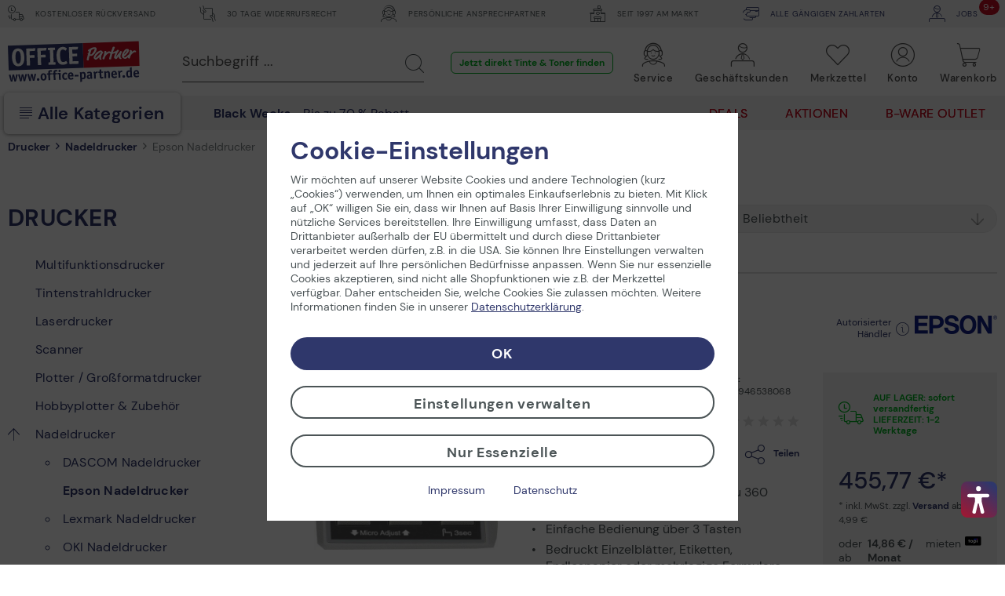

--- FILE ---
content_type: text/html; charset=UTF-8
request_url: https://www.office-partner.de/drucker/nadeldrucker/epson-nadeldrucker/
body_size: 51806
content:
<!DOCTYPE html>
<html class="no-js" lang="de" itemscope="itemscope" itemtype="https://schema.org/WebPage">
<head>
<link rel="preconnect" href="//cdn-assets.office-partner.de">
<link rel="preconnect" href="//www.googletagmanager.com">
<link rel="preconnect" href="//www.trustedshops.com">
<link rel="preconnect" href="//widgets.trustedshops.com">
<link rel="preconnect" href="//static-eu.payments-amazon.com">
<link rel="preconnect" href="//payments-de.amazon.com">
<meta charset="utf-8">
<meta name="author" content="office-partner.de" />
<meta name="robots" content="index,follow" />
<meta name="revisit-after" content="7 days" />
<meta name="description" content="Leistungsstarke Schwarz/Weiß-Nadeldrucker von Epson » Jetzt hochwertige, zuverlässige Geräte bei Office-Partner.de entdecken." />
<meta property="og:type" content="product" />
<meta property="og:site_name" content="OFFICE Partner" />
<meta property="og:title" content="Epson Nadeldrucker" />
<meta property="og:description" content="Leistungsstarke Schwarz/Weiß-Nadeldrucker von Epson » Jetzt hochwertige, zuverlässige Geräte bei Office-Partner.de entdecken." />
<meta name="twitter:card" content="product" />
<meta name="twitter:site" content="OFFICE Partner" />
<meta name="twitter:title" content="Epson Nadeldrucker" />
<meta name="twitter:description" content="Leistungsstarke Schwarz/Weiß-Nadeldrucker von Epson » Jetzt hochwertige, zuverlässige Geräte bei Office-Partner.de entdecken." />
<meta property="og:image" content="https://cdn-assets.office-partner.de/media/image/8e/e9/1a/4282996_drucker_w2a715932.jpg" />
<meta name="twitter:image" content="https://cdn-assets.office-partner.de/media/image/8e/e9/1a/4282996_drucker_w2a715932.jpg" />
<meta itemprop="copyrightHolder" content="OFFICE Partner" />
<meta itemprop="copyrightYear" content="2014" />
<meta itemprop="isFamilyFriendly" content="True" />
<meta itemprop="image" content="https://cdn-assets.office-partner.de/media/vector/d4/3f/28/Office-Partner-Logo.svg" />
<meta name="viewport" content="width=device-width, initial-scale=1.0">
<meta name="mobile-web-app-capable" content="yes">
<meta name="apple-mobile-web-app-title" content="OFFICE Partner">
<meta name="apple-mobile-web-app-capable" content="yes">
<meta name="apple-mobile-web-app-status-bar-style" content="default">
<link rel="apple-touch-icon-precomposed" href="https://cdn-assets.office-partner.de/media/image/e6/3a/54/OP_Logo_180x180.png">
<link rel="shortcut icon" href="https://cdn-assets.office-partner.de/media/unknown/d9/0c/f4/favicon.ico">
<link rel="icon" href="https://cdn-assets.office-partner.de/media/unknown/d9/0c/f4/favicon.ico">
<meta name="msapplication-navbutton-color" content="#C20E21" />
<meta name="application-name" content="OFFICE Partner" />
<meta name="msapplication-starturl" content="https://www.office-partner.de/" />
<meta name="msapplication-window" content="width=1024;height=768" />
<meta name="msapplication-TileImage" content="https://cdn-assets.office-partner.de/media/image/e6/3a/54/OP_Logo_180x180.png">
<meta name="msapplication-TileColor" content="#C20E21">
<meta name="theme-color" content="#C20E21" />
<link rel="canonical" href="https://www.office-partner.de/drucker/nadeldrucker/epson-nadeldrucker/"/>
<link rel="next" href="https://www.office-partner.de/drucker/nadeldrucker/epson-nadeldrucker/?p=2">
<title itemprop="name">Epson Nadeldrucker bei Office-Partner.de @ OFFICE Partner</title>
<link type='text/css' rel='stylesheet' href='/web/cache/OpgmbhOfficePartner_v02.450787d5452f2eb8ab94.bundle.css'>
<script src="https://widgets.topi.eu/pdp_widget.umd.js" data-locale="de"></script>
<script>
var topi_payments = [{"id":84,"name":"topi_payment_rent","active":true}]
</script>
<script type="text/javascript">
window.econda = { onReady:[], ready: function(f){ this.onReady.push(f); } };
window.emos3 = {
defaults: {
siteid: 'www.office-partner.de',
langid: 'de',
countryid: 'DE'
},
stored: [],
send: function (p) { this.stored.push(p); },
controller: 'https://www.office-partner.de/Emospro',
timeout: parseInt(500, 10)
};
</script>
<script type="text/javascript" defer="defer" src="https://l.ecn-ldr.de/loader/loader.js" client-key="00001bca-fb393c2e-e291-3fda-993d-c95590d11a8b" container-id="4230"></script>
<script>var dv_accessibility_options = {"language":"de","standardToolPosition":4,"filters":{"height":"","displayBlock":".cart--amount,.cart--display,.cart--quantity","lineHeight":".account--display,.filter-panel--title,.navigation--signin-btn,.cart--amount,.cookie-permission--decline-button,.cookie-permission--configure-button,.cart--display","wrapInput":".main-search--form"},"enabledModules":{"keyboardNav":"1","contrast":"1","highlightLinks":"1","biggerText":"1","textSpacing":"1","legibleFonts":"1","bigCursor":"1","readingGuide":"1","tooltips":"0","pauseAnimations":"0"},"enableResetButton":"1","enablePageStructureButton":"1","enablePositionButton":"1","moduleKeyboardNav":{"frameColor":"#ff0000"},"moduleContrast":{"useInverseColors":"1","useDarkContrast":"1","useLightContrast":"1","useDesaturate":"1"},"moduleHighlightLinks":{"color":"#ffff00","background":"#00d1113a","highlightColor":"#000000"},"moduleLegibleFonts":["dvaccess-legible-fonts","dvaccess-legible-fonts-1"],"moduleBigCursor":{"imageURL":"[data-uri]"},"moduleReadingGuide":{"color":"#ff0000","background":"#000000","readingGuideColor":"#ff0000"},"snippets":{"copyright":"powered by <a href=https://designverign.de target=_blank rel=noopener title=designverign>designverign</a>","app.toggle.label":"Accessibility Tool ausklappen","menu.title":"Barrierefrei Hilfswerkzeuge","menu.button.move":"Icon verschieben","menu.button.page-structure":"Seiten-Struktur","menu.button.reset":"Zur\u00fccksetzen","menu.header.headers":"\u00dcberschriften","menu.header.landmarks":"Landmarks","menu.header.links":"Links","menu.position.left-top":"links oben","menu.position.left-center":"links zentriert","menu.position.left-bottom":"links unten","menu.position.right-top":"rechts oben","menu.position.right-center":"rechts mitte","menu.position.right-bottom":"rechts unten","menu.position.center-top":"mitte oben","menu.position.center-bottom":"mitte unten","module.button.bigger-text":"Gr\u00f6\u00dferer Text","module.button.bigger-text.0":"Gr\u00f6\u00dferer Text","module.button.bigger-text.1":"Gr\u00f6\u00dferer Text","module.button.bigger-text.2":"Gr\u00f6\u00dferer Text","module.button.bigger-text.3":"Gr\u00f6\u00dferer Text","module.button.cursor":"Mauszeiger","module.button.cursor.0":"Gro\u00dfer Mauszeiger","module.button.contrast":"Kontrast +","module.button.contrast.0":"Invertierte Farben","module.button.contrast.1":"Dunkler Kontrast","module.button.contrast.2":"Heller Kontrast","module.button.contrast.3":"Schwarz-Wei\u00df","module.button.highlight-links":"Links hervorheben","module.button.keyboard-nav":"Navigation per Tab-Taste","module.button.legible-fonts":"Schriftart","module.button.legible-fonts.0":"Lesbare Schriftart","module.button.legible-fonts.1":"Legasthenie freundlich","module.button.pause-animations":"Animationen pausieren","module.button.pause-animations.0":"Animationen abspielen","module.button.reading-guide":"Lese-F\u00fchrung","module.button.reading-guide.0":"Lese-F\u00fchrung","module.button.reading-guide.1":"Lese-F\u00fchrung","module.button.reading-guide.modal-title":"Hinweis","module.button.reading-guide.modal-text":"Tippen Sie kurz auf dem Bildschirm um die Lesef\u00fchrung auszurichten.","module.button.reading-guide.modal-button-text":"Verstanden","module.button.text-spacing":"Zeichen-Abstand","module.button.text-spacing.0":"Kleiner Abstand","module.button.text-spacing.1":"Moderater Abstand","module.button.text-spacing.2":"Gro\u00dfer Abstand","module.button.tooltips":"Zus\u00e4tzliche Beschreibung"}};</script>
<link href="/custom/plugins/VerignDvAccessibility/Resources/public/css/dvaccess.min.css" media="all" rel="stylesheet" type="text/css" />
<link href="/custom/plugins/VerignDvAccessibility/Resources/public/css/shopwareaccess.css" media="all" rel="stylesheet" type="text/css" />
<script>
window.dataLayer = window.dataLayer || [];
function gtag() { dataLayer.push(arguments) };
function getCookieValue(name)
{
const regex = new RegExp(`(^| )${name}=([^;]+)`)
const match = document.cookie.match(regex)
if (match) {
return match[2]
}
return null
}
const cookiePreferences = JSON.parse(getCookieValue('cookiePreferences'))
const analyticsStorageEnabled = cookiePreferences?.groups?.statistics?.cookies?.['x-ua-device']?.active;
const adsEnabled = cookiePreferences?.groups?.statistics?.cookies?.adverts?.active;
gtag('consent', 'default', {
'ad_user_data': 'denied',
'ad_storage': 'denied',
'ad_personalization': 'denied',
'analytics_storage': 'denied'
});
gtag('consent', 'update', {
'ad_user_data': adsEnabled ? 'granted' : 'denied',
'ad_storage': adsEnabled ? 'granted' : 'denied',
'ad_personalization': adsEnabled ? 'granted' : 'denied',
'analytics_storage': analyticsStorageEnabled ? 'granted' : 'denied'
});
window.dataLayer.push(
{"pageTitle":"Epson Nadeldrucker | Nadeldrucker | Drucker | OFFICE Partner","pageCategory":"Listing","pageSubCategory":"","pageCategoryID":"","pageSubCategoryID":"","pageCountryCode":"de_DE","pageLanguageCode":"de","pageVersion":1,"pageTestVariation":"1","pageValue":1,"pageAttributes":"1","productID":"","productStyleID":"","productEAN":"","productName":"","productPrice":"","productCategory":null,"productCurrency":"","productColor":"","productRealColor":"","visitorId":"","visitorLoginState":"Logged Out","visitorType":"NOT LOGGED IN","visitorDemographicInfo":"","visitorSocialConnections":"","visitorLifetimeValue":0,"visitorExistingCustomer":"No","categoryPath":"drucker>nadeldrucker>epson-nadeldrucker"}
);
var google_tag_params = {ecomm_pagetype:"category",ecomm_pcat:["Epson Nadeldrucker"],ecomm_prodid:["4282996","8941018","3101726","3101729","24990712","24990711","1201650","1581111","4398510","8265702","8265703","8656382","8960731","8656383","9930091"],ecomm_pname:"",ecomm_pvalue:"",ecomm_totalvalue:""}
window.dataLayer.push ({
'event':'remarketingTriggered',
'google_tag_params': window.google_tag_params
});
window.dataLayer.push (
{"ecommerce":{"currencyCode":"EUR","impressions":[{"name":"Epson LQ-630 Nadeldrucker","id":"4282996","price":383,"brand":"Epson","supplierSku":"C11C480141","list":"Category","category":"Epson Nadeldrucker","categoryId":5813,"categorySeoUrl":"https:\/\/www.office-partner.de\/drucker\/nadeldrucker\/epson-nadeldrucker\/"},{"name":"Epson LQ-590II Nadeldrucker","id":"8941018","price":462.56,"brand":"Epson","supplierSku":"C11CF39401","list":"Category","category":"Epson Nadeldrucker","categoryId":5813,"categorySeoUrl":"https:\/\/www.office-partner.de\/drucker\/nadeldrucker\/epson-nadeldrucker\/"},{"name":"Epson LX-350 Nadeldrucker","id":"3101726","price":207.72,"brand":"Epson","supplierSku":"C11CC24031","list":"Category","category":"Epson Nadeldrucker","categoryId":5813,"categorySeoUrl":"https:\/\/www.office-partner.de\/drucker\/nadeldrucker\/epson-nadeldrucker\/"},{"name":"Epson LQ-350 Nadeldrucker","id":"3101729","price":210.08,"brand":"Epson","supplierSku":"C11CC25001","list":"Category","category":"Epson Nadeldrucker","categoryId":5813,"categorySeoUrl":"https:\/\/www.office-partner.de\/drucker\/nadeldrucker\/epson-nadeldrucker\/"},{"name":"Epson LQ-690IIN Nadeldrucker","id":"24990712","price":656.35,"brand":"Epson","supplierSku":"C11CJ82403","list":"Category","category":"Epson Nadeldrucker","categoryId":5813,"categorySeoUrl":"https:\/\/www.office-partner.de\/drucker\/nadeldrucker\/epson-nadeldrucker\/"},{"name":"Epson LQ-690II Nadeldrucker","id":"24990711","price":392.31,"brand":"Epson","supplierSku":"C11CJ82401","list":"Category","category":"Epson Nadeldrucker","categoryId":5813,"categorySeoUrl":"https:\/\/www.office-partner.de\/drucker\/nadeldrucker\/epson-nadeldrucker\/"},{"name":"Epson LQ-690 Nadeldrucker","id":"1201650","price":695.44,"brand":"Epson","supplierSku":"C11CA13041","list":"Category","category":"Epson Nadeldrucker","categoryId":5813,"categorySeoUrl":"https:\/\/www.office-partner.de\/drucker\/nadeldrucker\/epson-nadeldrucker\/"},{"name":"Epson LQ-2190 Nadeldrucker","id":"1581111","price":1332,"brand":"Epson","supplierSku":"C11CA92001","list":"Category","category":"Epson Nadeldrucker","categoryId":5813,"categorySeoUrl":"https:\/\/www.office-partner.de\/drucker\/nadeldrucker\/epson-nadeldrucker\/"},{"name":"Epson LX-1350 Nadeldrucker","id":"4398510","price":500.05,"brand":"Epson","supplierSku":"C11CD24301","list":"Category","category":"Epson Nadeldrucker","categoryId":5813,"categorySeoUrl":"https:\/\/www.office-partner.de\/drucker\/nadeldrucker\/epson-nadeldrucker\/"},{"name":"Epson FX-890II Nadeldrucker","id":"8265702","price":570.76,"brand":"Epson","supplierSku":"C11CF37401","list":"Category","category":"Epson Nadeldrucker","categoryId":5813,"categorySeoUrl":"https:\/\/www.office-partner.de\/drucker\/nadeldrucker\/epson-nadeldrucker\/"},{"name":"Epson FX-890IIN Nadeldrucker","id":"8265703","price":649.25,"brand":"Epson","supplierSku":"C11CF37403A0","list":"Category","category":"Epson Nadeldrucker","categoryId":5813,"categorySeoUrl":"https:\/\/www.office-partner.de\/drucker\/nadeldrucker\/epson-nadeldrucker\/"},{"name":"Epson FX-2190II Nadeldrucker","id":"8656382","price":828.76,"brand":"Epson","supplierSku":"C11CF38401","list":"Category","category":"Epson Nadeldrucker","categoryId":5813,"categorySeoUrl":"https:\/\/www.office-partner.de\/drucker\/nadeldrucker\/epson-nadeldrucker\/"},{"name":"Epson LQ-590IIN Nadeldrucker","id":"8960731","price":652.28,"brand":"Epson","supplierSku":"C11CF39402A0","list":"Category","category":"Epson Nadeldrucker","categoryId":5813,"categorySeoUrl":"https:\/\/www.office-partner.de\/drucker\/nadeldrucker\/epson-nadeldrucker\/"},{"name":"Epson FX 2190IIN Nadeldrucker C11CF38402A0","id":"8656383","price":837.31,"brand":"Epson","supplierSku":"C11CF38402A0","list":"Category","category":"Epson Nadeldrucker","categoryId":5813,"categorySeoUrl":"https:\/\/www.office-partner.de\/drucker\/nadeldrucker\/epson-nadeldrucker\/"},{"name":"Epson LQ-2090II Nadeldrucker monochrom","id":"9930091","price":956.07,"brand":"Epson","supplierSku":"C11CF40401","list":"Category","category":"Epson Nadeldrucker","categoryId":5813,"categorySeoUrl":"https:\/\/www.office-partner.de\/drucker\/nadeldrucker\/epson-nadeldrucker\/"}]}}
);
window.uetq = window.uetq || []; window.uetq.push('consent', 'default', { 'ad_storage': 'denied' });
window.uetq = window.uetq || []; window.uetq.push('consent', 'update', { 'ad_storage': adsEnabled ? 'granted' : 'denied' });
</script>
<script>(function(w,d,s,l,i){w[l]=w[l]||[];w[l].push({'gtm.start':
new Date().getTime(),event:'gtm.js'});var f=d.getElementsByTagName(s)[0],
j=d.createElement(s),dl=l!='dataLayer'?'&l='+l:'';j.async=true;j.src=
'//www.googletagmanager.com/gtm.js?id='+i+dl;f.parentNode.insertBefore(j,f);
})(window,document,'script','dataLayer','GTM-KNWZ9GM');</script>
</head>
<body class="is--ctl-listing is--act-index amazon-pay-listing-buttons" >
<noscript>
<iframe src="//www.googletagmanager.com/ns.html?id=GTM-KNWZ9GM"
height="0"
width="0"
style="display:none;visibility:hidden">
</iframe>
</noscript>
<div class="page-wrap">
<noscript class="noscript-main">
<div class="alert is--warning">
<div class="alert--icon">
<i class="icon--element icon--warning"></i>
</div>
<div class="alert--content">
Um OFFICE&#x20;Partner in vollem Umfang nutzen zu k&ouml;nnen, empfehlen wir Ihnen Javascript in Ihrem Browser zu aktiveren.
</div>
</div>
</noscript>
<div class="container--ajax-cart"
data-collapse-cart="true" data-triggerElSelector="#header-main .navigation--entry.entry--cart" data-displayMode="offcanvas"></div>
<div class="top-bar">
<div class="container block-group">
<div class="top-bar--shop block">
<div class="top-bar--list">
<span class="top-bar--entry"><span class="ofp-icon--delivery-truck-clock"></span> Kostenloser Rückversand </span>
<span class="top-bar--entry"> <span class="ofp-icon--business-contract-handshake-sign"></span> 30 Tage Widerrufsrecht </span>
<span class="top-bar--entry"> <span class="ofp-icon--service"></span> Persönliche Ansprechpartner </span>
<span class="top-bar--entry"> <span class="ofp-icon--shop"></span> Seit 1997 am Markt </span>
<span class="top-bar--entry"> <a href="https://www.office-partner.de/zahlungsarten"><span class="ofp-icon--credit-card-give"></span> Alle gängigen Zahlarten</a> </span>
<span class="top-bar--entry"> <a href="https://www.office-partner.de/karriere/"><span class="ofp-icon--b2b"></span><span class="badge is--primary is--minimal job--quantity">9+</span> jobs</a></span>
</div>
</div>
</div>
</div>
<header id="header-main" class="header-main is--stuckable">
<div class="container header--navigation">
<div class="header--navigation-inner block-group">
<div class="logo-main nav-left block" role="banner">
<div class="logo--shop block">
<a class="logo--link" href="https://www.office-partner.de/"
title="OFFICE&#x20;Partner - OFFICE Partner - Ihr Online Shop für Bürotechnik &amp; Bürobedarf">
<picture>
<img src="https://cdn-assets.office-partner.de/media/vector/d4/3f/28/Office-Partner-Logo.svg"
alt="OFFICE&#x20;Partner"/>
</picture>
</a>
</div>
</div>
<div class="nav-right">
<nav class="shop--navigation block-group">
<ul class="navigation--list block has--drop-down" role="menubar">
<li class="navigation--entry entry--search" role="menuitem" data-search="true"
aria-haspopup="true">
<a class="btn entry--link entry--no-trigger" href="#show-hide--search"
title="Suche anzeigen / schließen">
<span class="ofp-icon--search"></span>
<span class="search--display">Suchen</span>
</a>
<a class="entry--link close--trigger-search btn is--hidden">
<span class="ofp-icon--delete-mobil"></span>
<span class="search--display">Suchen</span>
</a>
</li>

	




    

    



    

    



	<li class="navigation--entry entry--service hidden--xs hidden--s" role="menuitem"
        aria-haspopup="true" data-drop-down-menu="true">
		
			<a href="javascript:;" title="Service" class="btn is--icon-left entry--link service--link">
				<span>
				<span class="ofp-icon--service"></span>
				<span class="account--display">
					Service
					<span class="account--arrow"></span>
				</span>
				</span>
			</a>
		

        <div class="dropdown-menu dropdown-menu--large dropdown-menu--service">
    <span class="ofp-icon--delete"></span>

    <div class="dropdown-menu--inner">
        <span class="is--back-button">Zurück</span>
        <div class="dropdown-menu--title">
            <span class="ofp-icon--service"></span>
            Service
        </div>
        <div class="dropdown-menu--container">
            <div class="dropdown-menu--content dropdown-menu--content-left">
                <p>
                    <span class="ofp-icon--chat is--right"></span>                    <strong>Service & Support</strong><br>                    Tel. Mo-Fr 09-12 Uhr und 13-16 Uhr<br><a href="tel:+4925429558250" class="service--link">+49 2542 9558-250</a>                     <br><a href="mailto:shop@office-partner.de" class="service--link">shop@office-partner.de</a>
                </p>
                <p>
                    Lieber Kunde, wir sind wie gewohnt für Sie erreichbar. Ihre Bestellungen werden schnellstmöglich von uns versendet.
                </p>
                <p>
                    
                </p>
            </div>
            <div class="dropdown-menu--content dropdown-menu--content-right">
                <div class="link--list">
                                            <ul class="service--list is--rounded" role="menu">
                                                            <li class="service--entry" role="menuitem">
                                    <a class="service--link" href="/widerrufsrecht" title="30 Tage kostenlose Rückgabe" >
                                        30 Tage kostenlose Rückgabe
                                    </a>
                                </li>
                                                            <li class="service--entry" role="menuitem">
                                    <a class="service--link" href="/faq" title="Häufig gestellte Fragen (FAQ)" >
                                        Häufig gestellte Fragen (FAQ)
                                    </a>
                                </li>
                                                            <li class="service--entry" role="menuitem">
                                    <a class="service--link" href="/stellenangebote/" title="Jobs bei Office Partner" >
                                        Jobs bei Office Partner
                                    </a>
                                </li>
                                                            <li class="service--entry" role="menuitem">
                                    <a class="service--link" href="https://www.office-partner.de/zahlungsarten" title="Zahlungsarten" >
                                        Zahlungsarten
                                    </a>
                                </li>
                                                            <li class="service--entry" role="menuitem">
                                    <a class="service--link" href="https://www.office-partner.de/versandinformationen" title="Versandinformationen" >
                                        Versandinformationen
                                    </a>
                                </li>
                                                            <li class="service--entry" role="menuitem">
                                    <a class="service--link" href="https://www.office-partner.de/newsletter" title="Newsletter" >
                                        Newsletter
                                    </a>
                                </li>
                                                    </ul>
                                    </div>

                <a class="btn service--link" href="/kontaktformular">
                    E-Mail an uns
                </a>

                <a class="btn service--link" href="/office-partner-rueckruf-service">
                    Rückruf
                </a>
            </div>
        </div>
    </div>
</div>	</li>




	<li class="navigation--entry entry--b2b hidden--xs hidden--s" role="menuitem"
		aria-haspopup="true" data-drop-down-menu="true">
		
			<a href="javascript:;" title="Geschäftskunden" class="btn is--icon-left entry--link b2b--link">
				<span>
				<span class="ofp-icon--b2b"></span>
				<span class="account--display">
					Geschäftskunden
					<span class="account--arrow"></span>
				</span>
				</span>
			</a>
		

		<div class="dropdown-menu dropdown-menu--b2b">
    <span class="ofp-icon--delete"></span>

    <div class="dropdown-menu--inner">
        <span class="is--back-button">Zurück</span>
        <div class="dropdown-menu--title">
            <span class="ofp-icon--b2b"></span>
            Geschäftskunden
        </div>
        <div class="dropdown-menu--container">
            <div class="dropdown-menu--content">
                
    
                    <p>
                        <span class="ofp-icon--validation-shield is--left"></span>
                    <span><strong>Unser B2B-Shop</strong><br>
                    · Versand im Namen Dritter<br>
                    · Über 45.000 Produkte<br>
                    · Angebotserstellung<br>
                    </p>
                    <p class="notice">
                        <span class="ofp-icon--customer-support is--left"></span>
                    <span><strong>B2B-Vertriebsteam</strong><br>
                    Tel.  Mo-Fr 09-12 Uhr und 13-16 Uhr<br> <a href="tel:+4925429558240" class="service--link">+49 2542 9558-240</a> 
                    <br><a href="mailto:b2b@office-partner.de" class="service--link">b2b@office-partner.de</a><br>
                    </span>
                    </p>

                    <a class="btn service--link" href="https://www.office-partner.de/b2b/">
                        Unser Service-Angebot
                    </a>

                    <a class="btn service--link" href="https://www.office-partner.de/mein-konto/">
                        Zur Anmeldung
                    </a>
                

            <button class="btn price-switcher-btn service--link" data-url="/widgets/priceswitch">
                            Nettopreise anzeigen
            
            <div class="sm-btn-spinner hidden">
                <div></div>
                <div></div>
                <div></div>
                <div></div>
            </div>
        </button>
    
            </div>
        </div>
    </div>
</div>	</li>




	<li class="navigation--entry entry--notepad ajax--flyout-request is--empty" role="menuitem"
		aria-haspopup="true" data-drop-down-menu="true">
		
			<a href="https://www.office-partner.de/merkzettel/" title="Merkzettel" class="btn notepad--link ajax--flyout-request">
                <span class="badge is--primary is--minimal notes--quantity"></span>
				<span class="ofp-icon--note ajax--flyout-request"></span>
				<span class="account--display ajax--flyout-request">
					Merkzettel
					<span class="account--arrow"></span>
				</span>
			</a>
		

		<div class="dropdown-menu dropdown-menu--notepad">
    <span class="ofp-icon--delete"></span>

    <div class="dropdown-menu--inner">
        <div class="dropdown-menu--title">
            <span class="ofp-icon--note"></span>
            Merkzettel
            
        </div>
        <div class="dropdown-menu--title menu--notepad-add-success">
            <span class="ofp-icon--success"></span>
            <p>
            Der Artikel wurde dem Merkzettel hinzugefügt.
            </p>
        </div>
        <div class="dropdown-menu--title menu--notepad-delete-success">
            <span class="ofp-icon--trash"></span>
            <p>
            Der Artikel wurde vom Merkzettel entfernt.
            </p>
        </div>
        <div class="dropdown-menu--title menu--notepad-add-notallowed">
            Der Merkzettel ist eine Komfortfunktion. Um den Merkzettel zu nutzen, müssen Sie ihre Cookie-Einstellungen für Komfortfunktionen ändern. <a href="#" data-openconsentmanager="true">Cookie Einstellungen ändern</a>
        </div>
        <div class="dropdown-menu--container">
            <div class="dropdown-menu--content">
                <div class="container--ajax-notes" data-collapse-notes="true" data-triggerElSelector="#header-main .navigation--entry.entry--notepad"></div>
            </div>
        </div>
    </div>
</div>
	</li>




	<li class="navigation--entry entry--account" role="menuitem"
		aria-haspopup="true" data-drop-down-menu="true">
		
			<a href="https://www.office-partner.de/mein-konto/" title="Konto" class="btn is--icon-left entry--link account--link">
				<span>
									<span class="ofp-icon--account"></span>
								<span class="account--display">
					Konto
					<span class="account--arrow"></span>
				</span>
				</span>
			</a>
		

					<div class="dropdown-menu dropdown-menu--account">
    <span class="ofp-icon--delete"></span>

    <div class="dropdown-menu--inner">
        <div class="dropdown-menu--title">
            <span class="ofp-icon--account"></span>
            Konto & Login
        </div>
        <div class="dropdown-menu--container">
            <div class="dropdown--account-content">
                <div class="dropdown--account-content-top">
                    <div class="dropdown--account-content-title">
                        <p class="title--message">
                            Ich bin Office Partner Kunde:
                        </p>
                    </div>
                    <div class="dropdown--account-content-login-form">
                                                                            
                        <form name="sLogin" method="post" action="https://www.office-partner.de/account/login/sTarget/account/sTargetAction/index#login">
                            <div class="account--login-inputs">
                                <input class="register--login-field service--link" name="email" placeholder="Ihre E-Mail Adresse*" type="email" id="email" tabindex="1" required>
                                <input class="register--login-field service--link" name="password" placeholder="Ihr Passwort*" type="password" id="passwort" tabindex="2" required>
                            </div>
                            <div class="account--login-sumbit">
                                <a href="https://www.office-partner.de/account/password" class="service--link lost--password" title="Passwort vergessen?">
                                    Passwort vergessen?
                                </a>
                                <button type="submit" class="btn service--link" name="Submit" tabindex="3">Einloggen</button>
                            </div>
                        </form>
                    </div>
                </div>
                <div class="dropdown--account-content-bottom">
                    <div class="dropdown--account-content-title">
                        <p class="title--message">
                            Neu bei Office Partner?
                        </p>
                    </div>
                    <div class="dropdown--account-content-register">
                        <p>
                            <span>Nutzen Sie die Vorteile einer Registrierung bei Office Partner:</span><br>
                                <span class="ofp-icon--validation-shield flyout--icon"></span>
                                <span class="register--benefits">· Persönliches Kundenkonto<br>
                                    · Eigener Merkzettel<br>
                                    · Kostenloser Newsletter<br>
                                    · Und vieles mehr</span>
                           
                        </p>
                        <a href="https://www.office-partner.de/mein-konto/#/register" class="btn service--link"
                           title="Registrieren">
                            Registrieren
                        </a>
                    </div>
                </div>
            </div>
        </div>
    </div>
</div>
			</li>




	<li class="navigation--entry entry--cart" role="menuitem">
		<a class="btn is--icon-right cart--link is--empty" href="https://www.office-partner.de/warenkorb/" title="Warenkorb">
			<span class="badge is--primary is--minimal cart--quantity is--hidden">0</span>
			<span class="ofp-icon--basket"></span>
			<span class="cart--display">
									Warenkorb
							</span>
			<span class="cart--amount">
				0,00&nbsp;&euro; *
			</span>
		</a>
		<div class="ajax-loader">&nbsp;</div>
	</li>




<li class="navigation--entry entry--menu-right" role="menuitem">
<a class="entry--link entry--trigger btn" href="#offcanvas--right" data-direction="fromRight"
data-offcanvas="true" data-offCanvasSelector=".sidebar-main">
<span class="ofp-icon--menu"></span>
<span class="account--display">Kategorien</span>
</a>
<a class="entry--link close--trigger btn is--hidden">
<span class="ofp-icon--delete-mobil"></span>
<span class="account--display">Kategorien</span>
</a>
</li>
</ul>
<div class="entry--search block" data-search="true"
aria-haspopup="true">
<form action="/search" method="get" class="main-search--form hidden--xs hidden--s">
<input type="search" name="sSearch" class="main-search--field epoq_search_box" aria-label="Suchbegriff eingeben" autocomplete="off" autocapitalize="off" placeholder="Suchbegriff eingeben" maxlength="60" required />
<button type="submit" class="main-search--button epoq_search_button" aria-label="Suchen">
<span class="ofp-icon--search"></span>
<span class="main-search--text">Suchen</span>
</button>
<div class="form--ajax-loader"></div>
</form>
<div class="main-search--results-outer">
<span class="ofp-icon--delete"></span>
<div class="search-results--title">
<span class="ofp-icon--search"></span>
Suche
</div>
<form action="/search" method="get" class="main-search--form main-search--form-mobile">
<input type="search" name="sSearch" aria-label="Suchbegriff eingeben" class="main-search--field epoq_search_box" autocomplete="off" autocapitalize="off" placeholder="Suchbegriff eingeben" maxlength="60" required />
<button type="submit" class="main-search--button epoq_search_button" aria-label="Suchen">
<span class="ofp-icon--search"></span>
<span class="main-search--text">Suchen</span>
</button>
<div class="form--ajax-loader"></div>
</form>
<div class="container-fluid">
<div class="container">
<div class="main-search--results es-suggest wl-es-additions" data-search-url="https://www.office-partner.de/search" data-suggest-url="/widgets/suggest">
<div class="block-group">
<div data-group="redirect">
<div class="h5 es-redirect">: <span class="ajax--redirect"></span></div>
</div>
<div class="block block--products" data-no-image="/themes/Frontend/OpgmbhBase_v02/frontend/_public/src/img/no-picture.jpg">
<div data-group="products">
<div class="h4 es-title"></div>
<ul class="list--products ajax--products" data-empty=""></ul>
</div>
</div>
</div>
</div>
<div class="static-links">
<div class="static-links--most-wanted static-links--content">
<div class="static-links--headline">Beliebt in Suche</div>
<ul>
<li>
<a href="https://www.office-partner.de/black-week/"
title="Black Week Deals ansehen">
Black Week Deals
</a>
</li>
<li>
<a href="https://www.office-partner.de/deals/b-ware-und-gebrauchte-produkte/"
title="Geprüfte B-Ware ansehen">
Geprüfte B-Ware
</a>
</li>
<li>
<a href="https://www.office-partner.de/samsung-np754xhd-kd1de-n2008265874"
title="Samsung Galaxy Book5 ansehen">
Samsung Galaxy Book5
</a>
</li>
<li>
<a href="https://www.office-partner.de/oki-650dn-15596494"
title="OKI C650DN Drucker ansehen">
OKI C650DN Drucker
</a>
</li>
<li>
<a href="https://www.office-partner.de/brother-mfc-l2860dw-28043169"
title="Brother MFC-L2860DW ansehen">
Brother MFC-L2860DW
</a>
</li>
<li>
<a href="https://www.office-partner.de/appleconfigurator"
title="Mac Konfigurator ansehen">
Mac Konfigurator
</a>
</li>
</ul>
</div>
<div class="static-links--popular static-links--content hidden--xs hidden--s">
<div class="static-links--headline">Meistgesucht</div>
<ul>
<li>
<a href=""
title=" ansehen">
</a>
</li>
<li>
<a href="https://www.office-partner.de/aktionen/"
title="Aktionen ansehen">
Aktionen
</a>
</li>
<li>
<a href="https://www.office-partner.de/cherry-kc-1000-3665800"
title="CHERRY KC 1000 Tastatur ansehen">
CHERRY KC 1000 Tastatur
</a>
</li>
<li>
<a href="https://www.office-partner.de/mg11aca24te-40418881"
title="Toshiba MG11 Festplatte ansehen">
Toshiba MG11 Festplatte
</a>
</li>
<li>
<a href="https://www.office-partner.de/ricoh-sp-230dnw-9932256"
title="RICOH SP 230DNW Drucker ansehen">
RICOH SP 230DNW Drucker
</a>
</li>
<li>
<a href="https://www.office-partner.de/hp-euro-cashback/"
title="HP Euro Cashback ansehen">
HP Euro Cashback
</a>
</li>
</ul>
</div>
<div class="static-links--blog static-links--content hidden--xs hidden--s">
<div class="static-links--headline">Neu im Blog</div>
<ul>
<li>
<a href="https://www.office-partner.de/neuigkeiten/nachhaltige-bueroausstattung-umweltfreundliche-produkte-fuer-ein-gruenes-buero/"
title="Blogartikel 'Nachhaltige Büroausstattung: Umweltfreundliche Produkte für ein grünes Büro' lesen">
Nachhaltige Büroausstattung: Umweltfreundliche Produkte für ein grünes Büro
</a>
</li>
<li>
<a href="https://www.office-partner.de/neuigkeiten/apple/lukrative-trade-in-aktion-alt-gegen-neu-tauschen/" title="Blogartikel 'Lukrative Trade-In Aktion: Alt gegen Neu tauschen' lesen">
Lukrative Trade-In Aktion: Alt gegen Neu tauschen
</a>
</li>
<li>
<a href="https://www.office-partner.de/neuigkeiten/tintenstrahldrucker-oder-laserdrucker-welcher-drucker-ist-geeignet-fuer-wenigdrucker/" title="Blogartikel 'Tintenstrahldrucker oder Laserdrucker: Welcher Drucker ist geeignet für Wenigdrucker?' lesen">
Tintenstrahldrucker oder Laserdrucker: Welcher Drucker ist geeignet für Wenigdrucker?
</a>
</li>
<li>
<a href="https://www.office-partner.de/neuigkeiten/innovative-projektoren-die-beeindruckende-lifestudio-serie-von-epson/" title="Blogartikel 'Innovative Projektoren: Die beeindruckende Lifestudio-Serie von Epson' lesen">
Innovative Projektoren: Die beeindruckende Lifestudio-Serie von Epson
</a>
</li>
<li>
<a href="https://www.office-partner.de/neuigkeiten/produkttests/ergebnisse/testergebnis-epson-ecotank-et-3950-im-test/" title="Blogartikel 'Testergebnis: Epson EcoTank ET-3950 im Test' lesen">
Testergebnis: Epson EcoTank ET-3950 im Test
</a>
</li>
<li>
<a href="https://www.office-partner.de/neuigkeiten/produkttests/ergebnisse/testergebnis-epson-ecotank-et-4950-im-test/" title="Blogartikel 'Testergebnis: Epson EcoTank ET-4950 im Test' lesen">
Testergebnis: Epson EcoTank ET-4950 im Test
</a>
</li>
</ul>
</div>
<div class="static-links--advertising static-links--content hidden--xs hidden--s">
<div class="static-links--headline"></div>
<ul>
<li>
<a href="https://www.office-partner.de/xerox-c325-farb-laser-multi-n2000022089" title="Black Weeks Xerox ansehen">
<img class="lazyload" data-src="https://cdn-assets.office-partner.de/media/image/c5/27/b6/Xerox25D002_PSBjfunxq9P5iuvm.jpg" src="" alt="Black Weeks Xerox"/>
</a>
</li>
<li>
<div class="main-search--banner-right">
<a class="main-search--banner-link" href="/tinte-toner/">
<span class="ofp-icon--ink-search"></span>
<div>
<div class="tinte-toner-finder-search-box--headline">Tinte & Toner</div>
<p>Passend für Ihren Drucker</p>
<button class="btn">Jetzt finden!</button>
</div>
</a>
</div>
</li>
</ul>
</div>
</div>
</div>
</div>
<div class="main-search--banner-bottom">
<a class="main-search--banner-link-mobile" href="/tinte-toner/">
<picture>
<source class="lazyload" type="image/webp" srcset="https://cdn-assets.office-partner.de/media/image/fd/e3/f0/tinte_toner_banner_mobile.png?format=webp"/>
<source class="lazyload" srcset="https://cdn-assets.office-partner.de/media/image/fd/e3/f0/tinte_toner_banner_mobile.png?quality=90"/>
<img data-src="https://cdn-assets.office-partner.de/media/image/fd/e3/f0/tinte_toner_banner_mobile.png" class="lazyload" src="" alt="Tinte & Toner suchen" />
</picture>
</a>
</div>
<span class="main-search--backdrop"></span>
</div>
</div>
<a class="ttf-btn" href="/tinte-toner/">
Jetzt direkt Tinte & Toner finden
</a>
</nav>
</div>
</div>
</div>
<nav class="navigation-main">
<div class="navigation-main--background"></div>
<div class="container">
<div class="navigation--list-wrapper op-advanced-menu" data-op-advanced-menu="true">
<div class="navigation--list container" role="menubar">
<div class="navigation--entry navigation--entry-all-categories" role="menuitem">
<a class="navigation--link" href="#" title="Alle Kategorien">
<span><span class='ofp-icon--menu'></span> Alle Kategorien</span>
<div class="arrow-up"></div>
</a>
<div class="menu--container menu--level-0 columns--1 scrollable-place"><div class="menu--list-wrapper"><ul class="menu--list"><li class="menu--list-item item--level-0 "><a class="menu--list-item-link top-link" href="#" title="Drucker">Drucker<span class="is--icon-right"><i class="icon--arrow-right"></i></span></a><div class="menu--list-item-link--sub"><a class="sub-main-link" href="https://www.office-partner.de/drucker/">Direkt zu Drucker</a><div class="sub-inner"><ul class="level1"><li class="level1--item"><a class="level1--item--link" href="https://www.office-partner.de/drucker/multifunktionsdrucker/">Multifunktionsdrucker</a><ul class="level2"><li class="level2--item"><a class="level2--item--link" href="https://www.office-partner.de/drucker/multifunktionsdrucker/multifunktionsdrucker-tintenstrahl/">Multifunktionsdrucker Tintenstrahl</a></li><li class="level2--item"><a class="level2--item--link" href="https://www.office-partner.de/drucker/multifunktionsdrucker/multifunktionsdrucker-laser/">Multifunktionsdrucker Laser</a></li></ul></li><li class="level1--item"><a class="level1--item--link" href="https://www.office-partner.de/drucker/tintenstrahldrucker/">Tintenstrahldrucker</a><ul class="level2"><li class="level2--item"><a class="level2--item--link" href="https://www.office-partner.de/drucker/tintenstrahldrucker/brother-tintenstrahldrucker/">Brother Tintenstrahldrucker</a></li><li class="level2--item"><a class="level2--item--link" href="https://www.office-partner.de/drucker/tintenstrahldrucker/canon-tintenstrahldrucker/">Canon Tintenstrahldrucker</a></li><li class="level2--item"><a class="level2--item--link" href="https://www.office-partner.de/drucker/tintenstrahldrucker/epson-tintenstrahldrucker/">Epson Tintenstrahldrucker</a></li><li class="level2--item"><a class="level2--item--link" href="https://www.office-partner.de/drucker/tintenstrahldrucker/hp-tintenstrahldrucker/">HP Tintenstrahldrucker</a></li></ul></li><li class="level1--item"><a class="level1--item--link" href="https://www.office-partner.de/drucker/laserdrucker/">Laserdrucker</a><ul class="level2"><li class="level2--item"><a class="level2--item--link" href="https://www.office-partner.de/drucker/laserdrucker/brother-laserdrucker/">Brother Laserdrucker</a></li><li class="level2--item"><a class="level2--item--link" href="https://www.office-partner.de/drucker/laserdrucker/canon-laserdrucker/">Canon Laserdrucker</a></li><li class="level2--item"><a class="level2--item--link" href="https://www.office-partner.de/drucker/laserdrucker/hp-laserdrucker/">HP Laserdrucker</a></li><li class="level2--item"><a class="level2--item--link" href="https://www.office-partner.de/drucker/laserdrucker/kyocera-laserdrucker/">Kyocera Laserdrucker</a></li><li class="level2--item"><a class="level2--item--link" href="https://www.office-partner.de/drucker/laserdrucker/lexmark-laserdrucker/">Lexmark Laserdrucker</a></li><li class="level2--item"><a class="level2--item--link" href="https://www.office-partner.de/drucker/laserdrucker/oki-laserdrucker/">OKI Laserdrucker</a></li><li class="level2--item"><a class="level2--item--link" href="https://www.office-partner.de/drucker/laserdrucker/ricoh-laserdrucker/">Ricoh Laserdrucker</a></li><li class="level2--item"><a class="level2--item--link" href="https://www.office-partner.de/drucker/laserdrucker/samsung-laserdrucker/">Samsung Laserdrucker</a></li><li class="level2--item"><a class="level2--item--link" href="https://www.office-partner.de/drucker/laserdrucker/xerox-laserdrucker/">Xerox Laserdrucker</a></li></ul></li><li class="level1--item"><a class="level1--item--link" href="https://www.office-partner.de/drucker/scanner/">Scanner</a><ul class="level2"><li class="level2--item"><a class="level2--item--link" href="https://www.office-partner.de/drucker/scanner/dokumentenscanner/">Dokumentenscanner</a></li><li class="level2--item"><a class="level2--item--link" href="https://www.office-partner.de/drucker/scanner/flachbettscanner/">Flachbettscanner</a></li><li class="level2--item"><a class="level2--item--link" href="https://www.office-partner.de/drucker/scanner/handscanner/">Handscanner</a></li><li class="level2--item"><a class="level2--item--link" href="https://www.office-partner.de/drucker/scanner/sonstige-scanner/">Sonstige Scanner</a></li><li class="level2--item"><a class="level2--item--link" href="https://www.office-partner.de/drucker/scanner/scanner-zubehoer/">Scanner Zubehör</a></li></ul></li><li class="level1--item"><a class="level1--item--link" href="https://www.office-partner.de/drucker/plotter-grossformatdrucker/">Plotter / Großformatdrucker</a><ul class="level2"><li class="level2--item"><a class="level2--item--link" href="https://www.office-partner.de/drucker/plotter-grossformatdrucker/canon-plotter/">Canon Plotter</a></li><li class="level2--item"><a class="level2--item--link" href="https://www.office-partner.de/drucker/plotter-grossformatdrucker/epson-plotter/">Epson Plotter</a></li><li class="level2--item"><a class="level2--item--link" href="https://www.office-partner.de/drucker/plotter-grossformatdrucker/hp-plotter/">HP Plotter</a></li><li class="level2--item"><a class="level2--item--link" href="https://www.office-partner.de/buerobedarf/papier/plotterpapiere/">Plotterpapier</a></li></ul></li><li class="level1--item"><a class="level1--item--link" href="https://www.office-partner.de/drucker/hobbyplotter-zubehoer/">Hobbyplotter & Zubehör</a><ul class="level2"><li class="level2--item"><a class="level2--item--link" href="https://www.office-partner.de/drucker/hobbyplotter-zubehoer/hobbyplotter/">Hobbyplotter</a></li><li class="level2--item"><a class="level2--item--link" href="https://www.office-partner.de/buerobedarf/bueromaterial/bastelbedarf/schneideplotter/">Schneideplotter</a></li><li class="level2--item"><a class="level2--item--link" href="https://www.office-partner.de/drucker/hobbyplotter-zubehoer/transferpressen/">Transferpressen</a></li><li class="level2--item"><a class="level2--item--link" href="https://www.office-partner.de/drucker/hobbyplotter-zubehoer/plotterzubehoer/">Plotterzubehör</a></li></ul></li><li class="level1--item"><a class="level1--item--link" href="https://www.office-partner.de/drucker/nadeldrucker/">Nadeldrucker</a><ul class="level2"><li class="level2--item"><a class="level2--item--link" href="https://www.office-partner.de/drucker/nadeldrucker/dascom-nadeldrucker/">DASCOM Nadeldrucker</a></li><li class="level2--item"><a class="level2--item--link" href="https://www.office-partner.de/drucker/nadeldrucker/epson-nadeldrucker/">Epson Nadeldrucker</a></li><li class="level2--item"><a class="level2--item--link" href="https://www.office-partner.de/drucker/nadeldrucker/lexmark-nadeldrucker/">Lexmark Nadeldrucker</a></li><li class="level2--item"><a class="level2--item--link" href="https://www.office-partner.de/drucker/nadeldrucker/oki-nadeldrucker/">OKI Nadeldrucker</a></li></ul></li><li class="level1--item"><a class="level1--item--link" href="https://www.office-partner.de/drucker/3d-drucker/">3D Drucker</a><ul class="level2"></ul></li><li class="level1--item"><a class="level1--item--link" href="https://www.office-partner.de/drucker/led-drucker/">LED Drucker</a><ul class="level2"></ul></li><li class="level1--item"><a class="level1--item--link" href="https://www.office-partner.de/drucker/beschriftungsgeraete-etikettendrucker/">Beschriftungsgeräte & Etikettendrucker</a><ul class="level2"><li class="level2--item"><a class="level2--item--link" href="https://www.office-partner.de/drucker/beschriftungsgeraete-etikettendrucker/brother-beschriftungsgeraete/">Brother Beschriftungsgeräte</a></li><li class="level2--item"><a class="level2--item--link" href="https://www.office-partner.de/drucker/beschriftungsgeraete-etikettendrucker/dymo-beschriftungsgeraete/">Dymo Beschriftungsgeräte</a></li><li class="level2--item"><a class="level2--item--link" href="https://www.office-partner.de/drucker/beschriftungsgeraete-etikettendrucker/epson-beschriftungsgeraete/">Epson Beschriftungsgeräte</a></li></ul></li><li class="level1--item"><a class="level1--item--link" href="https://www.office-partner.de/drucker/fotodrucker/">Fotodrucker</a><ul class="level2"><li class="level2--item"><a class="level2--item--link" href="https://www.office-partner.de/drucker/fotodrucker/mini-fotodrucker/">Mini-Fotodrucker</a></li><li class="level2--item"><a class="level2--item--link" href="https://www.office-partner.de/drucker/fotodrucker/sofortbildkameras/">Sofortbildkameras</a></li></ul></li><li class="level1--item"><a class="level1--item--link" href="https://www.office-partner.de/drucker/textildrucker/">Textildrucker</a><ul class="level2"></ul></li><li class="level1--item"><a class="level1--item--link" href="https://www.office-partner.de/drucker/thermodrucker/">Thermodrucker</a><ul class="level2"><li class="level2--item"><a class="level2--item--link" href="https://www.office-partner.de/drucker/thermodrucker/industriedrucker/">Industriedrucker</a></li><li class="level2--item"><a class="level2--item--link" href="https://www.office-partner.de/drucker/thermodrucker/desktopdrucker/">Desktopdrucker</a></li><li class="level2--item"><a class="level2--item--link" href="https://www.office-partner.de/drucker/thermodrucker/mobile-drucker/">mobile Drucker</a></li><li class="level2--item"><a class="level2--item--link" href="https://www.office-partner.de/drucker/thermodrucker/rfid-drucker/">RFID Drucker</a></li><li class="level2--item"><a class="level2--item--link" href="https://www.office-partner.de/drucker/thermodrucker/kartendrucker/">Kartendrucker</a></li></ul></li><li class="level1--item"><a class="level1--item--link" href="https://www.office-partner.de/drucker/faxgeraete/">Faxgeräte</a><ul class="level2"></ul></li><li class="level1--item"><a class="level1--item--link" href="https://www.office-partner.de/drucker/hp-drucker/">HP Drucker</a><ul class="level2"><li class="level2--item"><a class="level2--item--link" href="https://www.office-partner.de/drucker/hp-drucker/hp-color-laserjet/">HP Color LaserJet</a></li><li class="level2--item"><a class="level2--item--link" href="https://www.office-partner.de/drucker/hp-drucker/hp-designjet/">HP DesignJet</a></li><li class="level2--item"><a class="level2--item--link" href="https://www.office-partner.de/drucker/hp-drucker/hp-deskjet/">HP DeskJet</a></li><li class="level2--item"><a class="level2--item--link" href="https://www.office-partner.de/drucker/hp-drucker/hp-envy-drucker/">HP Envy Drucker</a></li><li class="level2--item"><a class="level2--item--link" href="https://www.office-partner.de/drucker/hp-drucker/hp-laserjet/">HP LaserJet</a></li><li class="level2--item"><a class="level2--item--link" href="https://www.office-partner.de/drucker/hp-drucker/hp-laserjet-pro/">HP LaserJet Pro</a></li><li class="level2--item"><a class="level2--item--link" href="https://www.office-partner.de/drucker/hp-drucker/hp-neverstop/">HP Neverstop</a></li><li class="level2--item"><a class="level2--item--link" href="https://www.office-partner.de/drucker/hp-drucker/hp-pagewide/">HP PageWide</a></li><li class="level2--item"><a class="level2--item--link" href="https://www.office-partner.de/drucker/hp-drucker/hp-smart-tank/">HP Smart Tank</a></li><li class="level2--item"><a class="level2--item--link" href="https://www.office-partner.de/drucker/hp-drucker/hp-officejet/">HP OfficeJet</a></li><li class="level2--item"><a class="level2--item--link" href="https://www.office-partner.de/drucker/hp-drucker/hp-officejet-pro/">HP OfficeJet Pro</a></li></ul></li><li class="level1--item"><a class="level1--item--link" href="https://www.office-partner.de/drucker/brother-drucker/">Brother Drucker</a><ul class="level2"><li class="level2--item"><a class="level2--item--link" href="https://www.office-partner.de/drucker/brother-drucker/brother-dcp/">Brother DCP</a></li><li class="level2--item"><a class="level2--item--link" href="https://www.office-partner.de/drucker/brother-drucker/brother-hl/">Brother HL</a></li><li class="level2--item"><a class="level2--item--link" href="https://www.office-partner.de/drucker/brother-drucker/brother-pocketjet/">Brother PocketJet</a></li></ul></li><li class="level1--item"><a class="level1--item--link" href="https://www.office-partner.de/drucker/epson-drucker/">Epson Drucker</a><ul class="level2"><li class="level2--item"><a class="level2--item--link" href="https://www.office-partner.de/drucker/epson-drucker/epson-ecotank/">Epson EcoTank</a></li><li class="level2--item"><a class="level2--item--link" href="https://www.office-partner.de/drucker/epson-drucker/epson-surecolor/">Epson SureColor</a></li><li class="level2--item"><a class="level2--item--link" href="https://www.office-partner.de/drucker/epson-drucker/epson-workforce/">Epson WorkForce</a></li></ul></li><li class="level1--item"><a class="level1--item--link" href="https://www.office-partner.de/drucker/canon-drucker/">Canon Drucker</a><ul class="level2"><li class="level2--item"><a class="level2--item--link" href="https://www.office-partner.de/drucker/canon-drucker/canon-imageformula/">Canon imageFORMULA</a></li><li class="level2--item"><a class="level2--item--link" href="https://www.office-partner.de/drucker/canon-drucker/canon-imageprograf/">Canon imagePROGRAF</a></li><li class="level2--item"><a class="level2--item--link" href="https://www.office-partner.de/drucker/canon-drucker/canon-i-sensys/">Canon i-SENSYS</a></li><li class="level2--item"><a class="level2--item--link" href="https://www.office-partner.de/drucker/canon-drucker/canon-maxify/">Canon MAXIFY</a></li><li class="level2--item"><a class="level2--item--link" href="https://www.office-partner.de/drucker/canon-drucker/canon-maxify-megatank/">Canon MAXIFY MegaTank</a></li><li class="level2--item"><a class="level2--item--link" href="https://www.office-partner.de/drucker/canon-drucker/canon-pixma/">Canon PIXMA</a></li><li class="level2--item"><a class="level2--item--link" href="https://www.office-partner.de/drucker/canon-drucker/canon-pixma-megatank/">Canon PIXMA MegaTank</a></li><li class="level2--item"><a class="level2--item--link" href="https://www.office-partner.de/drucker/canon-drucker/canon-selphy/">Canon SELPHY</a></li><li class="level2--item"><a class="level2--item--link" href="https://www.office-partner.de/drucker/canon-drucker/canon-zoemini/">Canon Zoemini</a></li></ul></li><li class="level1--item"><a class="level1--item--link" href="https://www.office-partner.de/drucker/kyocera-drucker/">Kyocera Drucker</a><ul class="level2"><li class="level2--item"><a class="level2--item--link" href="https://www.office-partner.de/drucker/kyocera-drucker/kyocera-ecosys/">Kyocera ECOSYS</a></li></ul></li><li class="level1--item"><a class="level1--item--link" href="https://www.office-partner.de/drucker/lexmark-drucker/">Lexmark Drucker</a><ul class="level2"></ul></li><li class="level1--item"><a class="level1--item--link" href="https://www.office-partner.de/drucker/oki-drucker/">OKI Drucker</a><ul class="level2"></ul></li><li class="level1--item"><a class="level1--item--link" href="https://www.office-partner.de/drucker/xerox-drucker/">Xerox Drucker</a><ul class="level2"><li class="level2--item"><a class="level2--item--link" href="https://www.office-partner.de/drucker/xerox-drucker/xerox-workcentre/">Xerox WorkCentre</a></li></ul></li><li class="level1--item"><a class="level1--item--link" href="https://www.office-partner.de/drucker/bondrucker/">Bondrucker</a><ul class="level2"></ul></li><li class="level1--item"><a class="level1--item--link" href="https://www.office-partner.de/drucker/drucker-zubehoer/">Drucker Zubehör</a><ul class="level2"><li class="level2--item"><a class="level2--item--link" href="https://www.office-partner.de/drucker/drucker-zubehoer/kopierpapier/">Kopierpapier</a></li><li class="level2--item"><a class="level2--item--link" href="https://www.office-partner.de/drucker/drucker-zubehoer/papier-folien-etiketten/">Papier Folien Etiketten</a></li><li class="level2--item"><a class="level2--item--link" href="https://www.office-partner.de/drucker/drucker-zubehoer/drucker-anschlusskabel/">Drucker Anschlusskabel</a></li><li class="level2--item"><a class="level2--item--link" href="https://www.office-partner.de/drucker/drucker-zubehoer/papierkassetten/">Papierkassetten</a></li><li class="level2--item"><a class="level2--item--link" href="https://www.office-partner.de/drucker/drucker-zubehoer/farbbaender/">Farbbänder</a></li><li class="level2--item"><a class="level2--item--link" href="https://www.office-partner.de/drucker/drucker-zubehoer/netzwerkanbindung-drucker/">Netzwerkanbindung Drucker</a></li><li class="level2--item"><a class="level2--item--link" href="https://www.office-partner.de/drucker/drucker-zubehoer/garantieverlaengerung/">Garantieverlängerung</a></li><li class="level2--item"><a class="level2--item--link" href="https://www.office-partner.de/drucker/drucker-zubehoer/3d-drucker-zubehoer/">3D Drucker Zubehör</a></li><li class="level2--item"><a class="level2--item--link" href="https://www.office-partner.de/drucker/drucker-zubehoer/sonstiges-druckerzubehoer/">Sonstiges Druckerzubehör</a></li></ul></li></ul></div></div></li><li class="menu--list-item item--level-0 no--subcats "><a class="menu--list-item-link top-link" href="/tinte-toner/" title="Tinte & Toner">Tinte & Toner<span class="is--icon-right"><i class="icon--arrow-right"></i></span></a></li><li class="menu--list-item item--level-0 "><a class="menu--list-item-link top-link" href="#" title="Monitore">Monitore<span class="is--icon-right"><i class="icon--arrow-right"></i></span></a><div class="menu--list-item-link--sub"><a class="sub-main-link" href="https://www.office-partner.de/monitore/">Direkt zu Monitore</a><div class="sub-inner"><ul class="level1"><li class="level1--item"><a class="level1--item--link" href="https://www.office-partner.de/monitore/office-monitore/">Office Monitore</a><ul class="level2"><li class="level2--item"><a class="level2--item--link" href="https://www.office-partner.de/monitore/office-monitore/office-monitore-nach-groesse/">Office Monitore nach Größe</a></li><li class="level2--item"><a class="level2--item--link" href="https://www.office-partner.de/monitore/office-monitore/acer-monitore/">Acer Monitore</a></li><li class="level2--item"><a class="level2--item--link" href="https://www.office-partner.de/monitore/office-monitore/aoc-monitore/">AOC Monitore</a></li><li class="level2--item"><a class="level2--item--link" href="https://www.office-partner.de/monitore/office-monitore/asus-monitore/">ASUS Monitore</a></li><li class="level2--item"><a class="level2--item--link" href="https://www.office-partner.de/monitore/office-monitore/benq-monitore/">BenQ Monitore</a></li><li class="level2--item"><a class="level2--item--link" href="https://www.office-partner.de/monitore/office-monitore/dell-monitore/">Dell Monitore</a></li><li class="level2--item"><a class="level2--item--link" href="https://www.office-partner.de/monitore/office-monitore/eizo-monitore/">EIZO Monitore</a></li><li class="level2--item"><a class="level2--item--link" href="https://www.office-partner.de/monitore/office-monitore/hp-monitore/">HP Monitore</a></li><li class="level2--item"><a class="level2--item--link" href="https://www.office-partner.de/monitore/office-monitore/lg-monitore/">LG Monitore</a></li><li class="level2--item"><a class="level2--item--link" href="https://www.office-partner.de/monitore/office-monitore/msi-monitore/">MSI Monitore</a></li><li class="level2--item"><a class="level2--item--link" href="https://www.office-partner.de/monitore/office-monitore/philips-monitore/">Philips Monitore</a></li><li class="level2--item"><a class="level2--item--link" href="https://www.office-partner.de/monitore/office-monitore/samsung-monitore/">Samsung Monitore</a></li><li class="level2--item"><a class="level2--item--link" href="https://www.office-partner.de/monitore/office-monitore/viewsonic-monitore/">ViewSonic Monitore</a></li></ul></li><li class="level1--item"><a class="level1--item--link" href="https://www.office-partner.de/monitore/curved-monitore/">Curved Monitore</a><ul class="level2"><li class="level2--item"><a class="level2--item--link" href="https://www.office-partner.de/monitore/curved-monitore/curved-monitore-24-zoll/">Curved Monitore 24 Zoll</a></li><li class="level2--item"><a class="level2--item--link" href="https://www.office-partner.de/monitore/curved-monitore/curved-monitore-27-zoll/">Curved Monitore 27 Zoll</a></li><li class="level2--item"><a class="level2--item--link" href="https://www.office-partner.de/monitore/curved-monitore/curved-monitore-32-zoll/">Curved Monitore 32 Zoll</a></li><li class="level2--item"><a class="level2--item--link" href="https://www.office-partner.de/monitore/curved-monitore/curved-monitore-38-zoll/">Curved Monitore 38 Zoll</a></li><li class="level2--item"><a class="level2--item--link" href="https://www.office-partner.de/monitore/curved-monitore/curved-monitore-49-zoll/">Curved Monitore 49 Zoll</a></li></ul></li><li class="level1--item"><a class="level1--item--link" href="https://www.office-partner.de/monitore/profi-grafik-monitore/">Profi-/Grafik-Monitore</a><ul class="level2"><li class="level2--item"><a class="level2--item--link" href="https://www.office-partner.de/monitore/profi-grafik-monitore/eizo-grafik-monitore/">EIZO Grafik Monitore</a></li></ul></li><li class="level1--item"><a class="level1--item--link" href="https://www.office-partner.de/monitore/4k-uhd-monitore/">4K-UHD Monitore</a><ul class="level2"></ul></li><li class="level1--item"><a class="level1--item--link" href="https://www.office-partner.de/monitore/touch-monitore/">Touch Monitore</a><ul class="level2"></ul></li><li class="level1--item"><a class="level1--item--link" href="https://www.office-partner.de/monitore/gaming-monitore/">Gaming Monitore</a><ul class="level2"><li class="level2--item"><a class="level2--item--link" href="https://www.office-partner.de/monitore/gaming-monitore/gaming-monitore-nach-groesse/">Gaming Monitore nach Größe</a></li><li class="level2--item"><a class="level2--item--link" href="https://www.office-partner.de/monitore/gaming-monitore/curved-gaming-monitore/">Curved Gaming Monitore</a></li><li class="level2--item"><a class="level2--item--link" href="https://www.office-partner.de/monitore/gaming-monitore/acer-gaming-monitore/">Acer Gaming Monitore</a></li><li class="level2--item"><a class="level2--item--link" href="https://www.office-partner.de/monitore/gaming-monitore/aoc-gaming-monitore/">AOC Gaming Monitore</a></li><li class="level2--item"><a class="level2--item--link" href="https://www.office-partner.de/monitore/gaming-monitore/dell-gaming-monitore/">Dell Gaming Monitore</a></li><li class="level2--item"><a class="level2--item--link" href="https://www.office-partner.de/monitore/gaming-monitore/msi-gaming-monitore/">MSI Gaming Monitore</a></li><li class="level2--item"><a class="level2--item--link" href="https://www.office-partner.de/monitore/gaming-monitore/samsung-gaming-monitore/">Samsung Gaming Monitore</a></li></ul></li><li class="level1--item"><a class="level1--item--link" href="https://www.office-partner.de/monitore/monitor-zubehoer/">Monitor Zubehör</a><ul class="level2"><li class="level2--item"><a class="level2--item--link" href="https://www.office-partner.de/monitore/monitor-zubehoer/monitorhalterungen/">Monitorhalterungen</a></li><li class="level2--item"><a class="level2--item--link" href="https://www.office-partner.de/monitore/monitor-zubehoer/sitz-steh-arbeitsplaetze/">Sitz-Steh-Arbeitsplätze</a></li><li class="level2--item"><a class="level2--item--link" href="https://www.office-partner.de/monitore/monitor-zubehoer/monitor-rollwagen/">Monitor Rollwagen</a></li><li class="level2--item"><a class="level2--item--link" href="https://www.office-partner.de/monitore/monitor-zubehoer/monitor-standfuesse/">Monitor Standfüße</a></li><li class="level2--item"><a class="level2--item--link" href="https://www.office-partner.de/monitore/monitor-zubehoer/monitor-kabel/">Monitor Kabel</a></li><li class="level2--item"><a class="level2--item--link" href="https://www.office-partner.de/monitore/monitor-zubehoer/monitor-lautsprecher/">Monitor Lautsprecher</a></li><li class="level2--item"><a class="level2--item--link" href="https://www.office-partner.de/monitore/monitor-zubehoer/monitor-garantieverlaengerung/">Monitor Garantieverlängerung</a></li><li class="level2--item"><a class="level2--item--link" href="https://www.office-partner.de/monitore/monitor-zubehoer/software/">Software</a></li><li class="level2--item"><a class="level2--item--link" href="https://www.office-partner.de/monitore/monitor-zubehoer/sonstiges-monitorzubehoer/">Sonstiges Monitorzubehör</a></li></ul></li></ul></div></div></li><li class="menu--list-item item--level-0 "><a class="menu--list-item-link top-link" href="#" title="Beamer & Displays">Beamer & Displays<span class="is--icon-right"><i class="icon--arrow-right"></i></span></a><div class="menu--list-item-link--sub"><a class="sub-main-link" href="https://www.office-partner.de/beamer-displays/">Direkt zu Beamer & Displays</a><div class="sub-inner"><ul class="level1"><li class="level1--item"><a class="level1--item--link" href="https://www.office-partner.de/beamer-displays/public-displays-smart-signage/">Public Displays / Smart Signage</a><ul class="level2"><li class="level2--item"><a class="level2--item--link" href="https://www.office-partner.de/beamer-displays/public-displays-smart-signage/public-displays-nach-groesse/">Public Displays nach Größe</a></li><li class="level2--item"><a class="level2--item--link" href="https://www.office-partner.de/beamer-displays/public-displays-smart-signage/konferenzraum-displays/">Konferenzraum Displays</a></li><li class="level2--item"><a class="level2--item--link" href="https://www.office-partner.de/beamer-displays/public-displays-smart-signage/all-in-one-konferenzloesung/">All-in-One Konferenzlösung</a></li><li class="level2--item"><a class="level2--item--link" href="https://www.office-partner.de/beamer-displays/public-displays-smart-signage/digital-signage-displays/">Digital Signage Displays</a></li><li class="level2--item"><a class="level2--item--link" href="https://www.office-partner.de/beamer-displays/public-displays-smart-signage/interaktive-touch-displays/">Interaktive Touch Displays</a></li><li class="level2--item"><a class="level2--item--link" href="https://www.office-partner.de/beamer-displays/public-displays-smart-signage/digitales-flipchart/">Digitales Flipchart</a></li><li class="level2--item"><a class="level2--item--link" href="https://www.office-partner.de/beamer-displays/public-displays-smart-signage/education-displays/">Education Displays</a></li><li class="level2--item"><a class="level2--item--link" href="https://www.office-partner.de/beamer-displays/public-displays-smart-signage/led-walls/">LED Walls</a></li><li class="level2--item"><a class="level2--item--link" href="https://www.office-partner.de/beamer-displays/public-displays-smart-signage/epaper-displays/">ePaper Displays</a></li><li class="level2--item"><a class="level2--item--link" href="https://www.office-partner.de/beamer-displays/public-displays-smart-signage/business-tv/">Business TV</a></li><li class="level2--item"><a class="level2--item--link" href="https://www.office-partner.de/beamer-displays/public-displays-smart-signage/menuboards/">Menuboards</a></li><li class="level2--item"><a class="level2--item--link" href="https://www.office-partner.de/beamer-displays/public-displays-smart-signage/videowall-displays/">Videowall Displays</a></li><li class="level2--item"><a class="level2--item--link" href="https://www.office-partner.de/beamer-displays/public-displays-smart-signage/outdoor-schaufenster-displays/">Outdoor & Schaufenster Displays</a></li><li class="level2--item"><a class="level2--item--link" href="https://www.office-partner.de/beamer-displays/public-displays-smart-signage/kiosk-bestellsysteme-displays/">Kiosk Bestellsysteme & Displays</a></li><li class="level2--item"><a class="level2--item--link" href="https://www.office-partner.de/beamer-displays/public-displays-smart-signage/raumbuchungssysteme/">Raumbuchungssysteme</a></li><li class="level2--item"><a class="level2--item--link" href="https://www.office-partner.de/beamer-displays/public-displays-smart-signage/iiyama-digital-signage/">iiyama Digital Signage</a></li><li class="level2--item"><a class="level2--item--link" href="https://www.office-partner.de/beamer-displays/public-displays-smart-signage/lg-digital-signage/">LG Digital Signage</a></li><li class="level2--item"><a class="level2--item--link" href="https://www.office-partner.de/beamer-displays/public-displays-smart-signage/samsung-smart-signage/">Samsung Smart Signage</a></li><li class="level2--item"><a class="level2--item--link" href="https://www.office-partner.de/beamer-displays/public-displays-smart-signage/viewsonic-digital-signage/">ViewSonic Digital Signage</a></li></ul></li><li class="level1--item"><a class="level1--item--link" href="https://www.office-partner.de/beamer-displays/display-zubehoer/">Display Zubehör</a><ul class="level2"><li class="level2--item"><a class="level2--item--link" href="https://www.office-partner.de/beamer-displays/display-zubehoer/halterungen/">Halterungen</a></li><li class="level2--item"><a class="level2--item--link" href="https://www.office-partner.de/beamer-displays/display-zubehoer/rollwagen/">Rollwagen</a></li><li class="level2--item"><a class="level2--item--link" href="https://www.office-partner.de/beamer-displays/display-zubehoer/standfuesse/">Standfüße</a></li><li class="level2--item"><a class="level2--item--link" href="https://www.office-partner.de/beamer-displays/display-zubehoer/gehaeuse-und-stelen/">Gehäuse und Stelen</a></li><li class="level2--item"><a class="level2--item--link" href="https://www.office-partner.de/beamer-displays/display-zubehoer/zubehoer-led-walls/">Zubehör LED Walls</a></li><li class="level2--item"><a class="level2--item--link" href="https://www.office-partner.de/beamer-displays/display-zubehoer/display-lautsprecher/">Display Lautsprecher</a></li><li class="level2--item"><a class="level2--item--link" href="https://www.office-partner.de/beamer-displays/display-zubehoer/slot-in-pcs/">Slot-in PCs</a></li><li class="level2--item"><a class="level2--item--link" href="https://www.office-partner.de/beamer-displays/display-zubehoer/digital-signage-player/">Digital Signage Player</a></li><li class="level2--item"><a class="level2--item--link" href="https://www.office-partner.de/beamer-displays/display-zubehoer/digitaler-stift/">Digitaler Stift</a></li><li class="level2--item"><a class="level2--item--link" href="https://www.office-partner.de/beamer-displays/display-zubehoer/netzwerkadapter/">Netzwerkadapter</a></li><li class="level2--item"><a class="level2--item--link" href="https://www.office-partner.de/beamer-displays/display-zubehoer/garantieverlaengerungen/">Garantieverlängerungen</a></li><li class="level2--item"><a class="level2--item--link" href="https://www.office-partner.de/beamer-displays/display-zubehoer/digital-signage-software/">Digital Signage Software</a></li><li class="level2--item"><a class="level2--item--link" href="https://www.office-partner.de/beamer-displays/display-zubehoer/sonstiges/">Sonstiges</a></li></ul></li><li class="level1--item"><a class="level1--item--link" href="https://www.office-partner.de/beamer-displays/hotel-tv-hospitality-displays/">Hotel TV / Hospitality-Displays</a><ul class="level2"><li class="level2--item"><a class="level2--item--link" href="https://www.office-partner.de/beamer-displays/hotel-tv-hospitality-displays/hotel-tv-28-zoll/">Hotel TV 28 Zoll</a></li><li class="level2--item"><a class="level2--item--link" href="https://www.office-partner.de/beamer-displays/hotel-tv-hospitality-displays/hotel-tv-32-zoll/">Hotel TV 32 Zoll</a></li><li class="level2--item"><a class="level2--item--link" href="https://www.office-partner.de/beamer-displays/hotel-tv-hospitality-displays/hotel-tv-43-zoll/">Hotel TV 43 Zoll</a></li><li class="level2--item"><a class="level2--item--link" href="https://www.office-partner.de/beamer-displays/hotel-tv-hospitality-displays/hotel-tv-55-zoll/">Hotel TV 55 Zoll</a></li><li class="level2--item"><a class="level2--item--link" href="https://www.office-partner.de/beamer-displays/hotel-tv-hospitality-displays/hotel-tv-70-zoll/">Hotel TV 70 Zoll</a></li></ul></li><li class="level1--item"><a class="level1--item--link" href="https://www.office-partner.de/beamer-displays/beamer/">Beamer</a><ul class="level2"><li class="level2--item"><a class="level2--item--link" href="https://www.office-partner.de/beamer-displays/beamer/business-beamer/">Business Beamer</a></li><li class="level2--item"><a class="level2--item--link" href="https://www.office-partner.de/beamer-displays/beamer/heimkino-beamer/">Heimkino Beamer</a></li><li class="level2--item"><a class="level2--item--link" href="https://www.office-partner.de/beamer-displays/beamer/laser-beamer/">Laser Beamer</a></li><li class="level2--item"><a class="level2--item--link" href="https://www.office-partner.de/beamer-displays/beamer/laser-tv/">Laser TV</a></li><li class="level2--item"><a class="level2--item--link" href="https://www.office-partner.de/beamer-displays/beamer/led-beamer/">LED Beamer</a></li><li class="level2--item"><a class="level2--item--link" href="https://www.office-partner.de/beamer-displays/beamer/mini-beamer/">Mini Beamer</a></li><li class="level2--item"><a class="level2--item--link" href="https://www.office-partner.de/beamer-displays/beamer/installationsbeamer/">Installationsbeamer</a></li><li class="level2--item"><a class="level2--item--link" href="https://www.office-partner.de/beamer-displays/beamer/kurzdistanzbeamer/">Kurzdistanzbeamer</a></li><li class="level2--item"><a class="level2--item--link" href="https://www.office-partner.de/beamer-displays/beamer/ultrakurzdistanzbeamer/">Ultrakurzdistanzbeamer</a></li><li class="level2--item"><a class="level2--item--link" href="https://www.office-partner.de/beamer-displays/beamer/gaming-beamer/">Gaming Beamer</a></li><li class="level2--item"><a class="level2--item--link" href="https://www.office-partner.de/beamer-displays/beamer/acer-beamer/">Acer Beamer</a></li><li class="level2--item"><a class="level2--item--link" href="https://www.office-partner.de/beamer-displays/beamer/epson-beamer/">Epson Beamer</a></li><li class="level2--item"><a class="level2--item--link" href="https://www.office-partner.de/beamer-displays/beamer/lg-beamer/">LG Beamer</a></li><li class="level2--item"><a class="level2--item--link" href="https://www.office-partner.de/beamer-displays/beamer/optoma-beamer/">Optoma Beamer</a></li></ul></li><li class="level1--item"><a class="level1--item--link" href="https://www.office-partner.de/beamer-displays/beamer-zubehoer/">Beamer Zubehör</a><ul class="level2"><li class="level2--item"><a class="level2--item--link" href="https://www.office-partner.de/beamer-displays/beamer-zubehoer/beamer-leinwaende/">Beamer Leinwände</a></li><li class="level2--item"><a class="level2--item--link" href="https://www.office-partner.de/beamer-displays/beamer-zubehoer/halterungen/">Halterungen</a></li><li class="level2--item"><a class="level2--item--link" href="https://www.office-partner.de/beamer-displays/beamer-zubehoer/beamerlampen-filter/">Beamerlampen & Filter</a></li><li class="level2--item"><a class="level2--item--link" href="https://www.office-partner.de/beamer-displays/beamer-zubehoer/beamertaschen/">Beamertaschen</a></li><li class="level2--item"><a class="level2--item--link" href="https://www.office-partner.de/beamer-displays/beamer-zubehoer/beamer-objektive/">Beamer Objektive</a></li><li class="level2--item"><a class="level2--item--link" href="https://www.office-partner.de/beamer-displays/beamer-zubehoer/3d-brillen/">3D Brillen</a></li><li class="level2--item"><a class="level2--item--link" href="https://www.office-partner.de/beamer-displays/beamer-zubehoer/garantieverlaengerung/">Garantieverlängerung</a></li><li class="level2--item"><a class="level2--item--link" href="https://www.office-partner.de/beamer-displays/beamer-zubehoer/sonstiges/">Sonstiges</a></li></ul></li><li class="level1--item"><a class="level1--item--link" href="https://www.office-partner.de/beamer-displays/praesentations-konferenzsysteme/">Präsentations- & Konferenzsysteme</a><ul class="level2"><li class="level2--item"><a class="level2--item--link" href="https://www.office-partner.de/beamer-displays/praesentations-konferenzsysteme/drahtlose-praesentationssysteme/">Drahtlose Präsentationssysteme</a></li><li class="level2--item"><a class="level2--item--link" href="https://www.office-partner.de/beamer-displays/praesentations-konferenzsysteme/barco-clickshare/">Barco Clickshare</a></li><li class="level2--item"><a class="level2--item--link" href="https://www.office-partner.de/beamer-displays/praesentations-konferenzsysteme/benq-instashow/">BenQ InstaShow</a></li><li class="level2--item"><a class="level2--item--link" href="https://www.office-partner.de/beamer-displays/praesentations-konferenzsysteme/videokonferenzsysteme/">Videokonferenzsysteme</a></li><li class="level2--item"><a class="level2--item--link" href="https://www.office-partner.de/beamer-displays/praesentations-konferenzsysteme/konferenzkameras/">Konferenzkameras</a></li><li class="level2--item"><a class="level2--item--link" href="https://www.office-partner.de/beamer-displays/praesentations-konferenzsysteme/konferenztelefone/">Konferenztelefone</a></li><li class="level2--item"><a class="level2--item--link" href="https://www.office-partner.de/cat/index/sCategory/8030">Zubehör</a></li><li class="level2--item"><a class="level2--item--link" href="https://www.office-partner.de/beamer-displays/praesentations-konferenzsysteme/dokumentenkameras/">Dokumentenkameras</a></li><li class="level2--item"><a class="level2--item--link" href="https://www.office-partner.de/beamer-displays/praesentations-konferenzsysteme/wireless-hdmi/">Wireless HDMI</a></li><li class="level2--item"><a class="level2--item--link" href="https://www.office-partner.de/beamer-displays/praesentations-konferenzsysteme/hdmi-switches-umschalter/">HDMI Switches / Umschalter</a></li><li class="level2--item"><a class="level2--item--link" href="https://www.office-partner.de/beamer-displays/praesentations-konferenzsysteme/presenter/">Presenter</a></li><li class="level2--item"><a class="level2--item--link" href="https://www.office-partner.de/beamer-displays/praesentations-konferenzsysteme/zubehoer/">Zubehör</a></li></ul></li></ul></div></div></li><li class="menu--list-item item--level-0 entry--edv "><a class="menu--list-item-link top-link" href="#" title="PC & Notebook">PC & Notebook<span class="is--icon-right"><i class="icon--arrow-right"></i></span></a><div class="menu--list-item-link--sub"><a class="sub-main-link" href="https://www.office-partner.de/pc-notebook/">Direkt zu PC & Notebook</a><div class="sub-inner"><ul class="level1"><li class="level1--item"><a class="level1--item--link" href="https://www.office-partner.de/pc-notebook/pc-systeme/">PC Systeme</a><ul class="level2"><li class="level2--item"><a class="level2--item--link" href="https://www.office-partner.de/apple/apple-mac/">Apple Mac</a></li><li class="level2--item"><a class="level2--item--link" href="https://www.office-partner.de/pc-notebook/pc-systeme/office-pc/">Office PC</a></li><li class="level2--item"><a class="level2--item--link" href="https://www.office-partner.de/pc-notebook/pc-systeme/desktop-pc/">Desktop PC</a></li><li class="level2--item"><a class="level2--item--link" href="https://www.office-partner.de/pc-notebook/pc-systeme/mini-pc/">Mini-PC</a></li><li class="level2--item"><a class="level2--item--link" href="https://www.office-partner.de/pc-notebook/pc-systeme/workstation/">Workstation</a></li><li class="level2--item"><a class="level2--item--link" href="https://www.office-partner.de/pc-notebook/pc-systeme/all-in-one-pc/">All in one PC</a></li><li class="level2--item"><a class="level2--item--link" href="https://www.office-partner.de/pc-notebook/pc-systeme/home-multimedia-pc/">Home Multimedia PC</a></li><li class="level2--item"><a class="level2--item--link" href="https://www.office-partner.de/pc-notebook/pc-systeme/thin-clients/">Thin Clients</a></li><li class="level2--item"><a class="level2--item--link" href="https://www.office-partner.de/pc-notebook/pc-systeme/barebones/">Barebones</a></li></ul></li><li class="level1--item"><a class="level1--item--link" href="https://www.office-partner.de/pc-notebook/pc-zubehoer/">PC Zubehör</a><ul class="level2"><li class="level2--item"><a class="level2--item--link" href="https://www.office-partner.de/pc-notebook/pc-zubehoer/download-software/">Download Software</a></li><li class="level2--item"><a class="level2--item--link" href="https://www.office-partner.de/pc-notebook/pc-zubehoer/arbeitsspeicher/">Arbeitsspeicher</a></li><li class="level2--item"><a class="level2--item--link" href="https://www.office-partner.de/pc-notebook/pc-zubehoer/ssds-und-hdds/">SSDs und HDDs</a></li><li class="level2--item"><a class="level2--item--link" href="https://www.office-partner.de/pc-notebook/pc-zubehoer/cpu/">CPU</a></li><li class="level2--item"><a class="level2--item--link" href="https://www.office-partner.de/pc-notebook/pc-zubehoer/webcam-konferenzkamera/">Webcam / Konferenzkamera</a></li><li class="level2--item"><a class="level2--item--link" href="https://www.office-partner.de/pc-notebook/pc-zubehoer/pc-lautsprecher/">PC Lautsprecher</a></li><li class="level2--item"><a class="level2--item--link" href="https://www.office-partner.de/pc-notebook/pc-zubehoer/headsets/">Headsets</a></li><li class="level2--item"><a class="level2--item--link" href="https://www.office-partner.de/pc-notebook/pc-zubehoer/garantieverlaengerung-pc/">Garantieverlängerung PC</a></li><li class="level2--item"><a class="level2--item--link" href="https://www.office-partner.de/pc-notebook/pc-zubehoer/zubehoer/">Zubehör</a></li></ul></li><li class="level1--item"><a class="level1--item--link" href="https://www.office-partner.de/pc-notebook/software/">Software</a><ul class="level2"><li class="level2--item"><a class="level2--item--link" href="https://www.office-partner.de/pc-notebook/software/physische-produkte/">Physische Produkte</a></li><li class="level2--item"><a class="level2--item--link" href="https://www.office-partner.de/pc-notebook/software/lizenzen-esd/">Lizenzen - ESD</a></li><li class="level2--item"><a class="level2--item--link" href="https://www.office-partner.de/pc-notebook/software/microsoft-xbox-gamepass/">Microsoft XBOX Gamepass</a></li><li class="level2--item"><a class="level2--item--link" href="https://www.office-partner.de/pc-notebook/software/games/">Games</a></li><li class="level2--item"><a class="level2--item--link" href="https://www.office-partner.de/pc-notebook/software/hardware-bundles-mit-software/">Hardware Bundles mit Software</a></li></ul></li><li class="level1--item"><a class="level1--item--link" href="https://www.office-partner.de/pc-notebook/notebooks/">Notebooks</a><ul class="level2"><li class="level2--item"><a class="level2--item--link" href="https://www.office-partner.de/pc-notebook/notebooks/chromebooks/">Chromebooks</a></li><li class="level2--item"><a class="level2--item--link" href="https://www.office-partner.de/pc-notebook/notebooks/business-notebooks/">Business Notebooks</a></li><li class="level2--item"><a class="level2--item--link" href="https://www.office-partner.de/pc-notebook/notebooks/home-multimedia-notebooks/">Home & Multimedia Notebooks</a></li><li class="level2--item"><a class="level2--item--link" href="https://www.office-partner.de/pc-notebook/notebooks/gaming-notebooks/">Gaming Notebooks</a></li><li class="level2--item"><a class="level2--item--link" href="https://www.office-partner.de/pc-notebook/notebooks/2-in-1-notebooks/">2 in 1 Notebooks</a></li><li class="level2--item"><a class="level2--item--link" href="https://www.office-partner.de/pc-notebook/notebooks/convertible-notebook/">Convertible Notebook</a></li><li class="level2--item"><a class="level2--item--link" href="https://www.office-partner.de/pc-notebook/notebooks/mobile-workstations/">Mobile Workstations</a></li><li class="level2--item"><a class="level2--item--link" href="https://www.office-partner.de/apple/apple-macbook/">Apple MacBooks</a></li><li class="level2--item"><a class="level2--item--link" href="https://www.office-partner.de/pc-notebook/notebooks/acer-notebooks/">Acer Notebooks</a></li><li class="level2--item"><a class="level2--item--link" href="https://www.office-partner.de/pc-notebook/notebooks/asus-notebooks/">ASUS Notebooks</a></li><li class="level2--item"><a class="level2--item--link" href="https://www.office-partner.de/pc-notebook/notebooks/dell-notebooks/">Dell Notebooks</a></li><li class="level2--item"><a class="level2--item--link" href="https://www.office-partner.de/pc-notebook/notebooks/hp-notebooks/">HP Notebooks</a></li><li class="level2--item"><a class="level2--item--link" href="https://www.office-partner.de/pc-notebook/notebooks/lenovo-notebooks/">Lenovo Notebooks</a></li><li class="level2--item"><a class="level2--item--link" href="https://www.office-partner.de/pc-notebook/notebooks/lg-gram-notebooks/">LG gram Notebooks</a></li><li class="level2--item"><a class="level2--item--link" href="https://www.office-partner.de/pc-notebook/notebooks/microsoft-surface-laptops/">Microsoft Surface Laptops</a></li><li class="level2--item"><a class="level2--item--link" href="https://www.office-partner.de/pc-notebook/notebooks/msi-notebooks/">MSI Notebooks</a></li><li class="level2--item"><a class="level2--item--link" href="https://www.office-partner.de/pc-notebook/notebooks/samsung-notebooks/">Samsung Notebooks</a></li><li class="level2--item"><a class="level2--item--link" href="https://www.office-partner.de/pc-notebook/notebooks/outdoor-notebooks/">Outdoor Notebooks</a></li></ul></li><li class="level1--item"><a class="level1--item--link" href="https://www.office-partner.de/pc-notebook/notebook-zubehoer/">Notebook Zubehör</a><ul class="level2"><li class="level2--item"><a class="level2--item--link" href="https://www.office-partner.de/pc-notebook/notebook-zubehoer/notebook-arbeitsspeicher/">Notebook Arbeitsspeicher</a></li><li class="level2--item"><a class="level2--item--link" href="https://www.office-partner.de/pc-notebook/notebook-zubehoer/dockingstation/">Dockingstation</a></li><li class="level2--item"><a class="level2--item--link" href="https://www.office-partner.de/pc-notebook/notebook-zubehoer/notebooktasche/">Notebooktasche</a></li><li class="level2--item"><a class="level2--item--link" href="https://www.office-partner.de/pc-notebook/notebook-zubehoer/mobile-eingabegeraete/">Mobile Eingabegeräte</a></li><li class="level2--item"><a class="level2--item--link" href="https://www.office-partner.de/pc-notebook/notebook-zubehoer/notebook-kabel-adapter/">Notebook Kabel & Adapter</a></li><li class="level2--item"><a class="level2--item--link" href="https://www.office-partner.de/pc-notebook/notebook-zubehoer/notebook-netzteile/">Notebook Netzteile</a></li><li class="level2--item"><a class="level2--item--link" href="https://www.office-partner.de/pc-notebook/notebook-zubehoer/notebook-laufwerke/">Notebook Laufwerke</a></li><li class="level2--item"><a class="level2--item--link" href="https://www.office-partner.de/pc-notebook/notebook-zubehoer/notebook-garantieverlaengerung/">Notebook Garantieverlängerung</a></li><li class="level2--item"><a class="level2--item--link" href="https://www.office-partner.de/pc-notebook/notebook-zubehoer/sicherheit-schutz/">Sicherheit & Schutz</a></li><li class="level2--item"><a class="level2--item--link" href="https://www.office-partner.de/pc-notebook/notebook-zubehoer/sonstiges-notebook-zubehoer/">Sonstiges Notebook Zubehör</a></li></ul></li><li class="level1--item"><a class="level1--item--link" href="https://www.office-partner.de/pc-notebook/eingabegeraete/">Eingabegeräte</a><ul class="level2"><li class="level2--item"><a class="level2--item--link" href="https://www.office-partner.de/pc-notebook/eingabegeraete/headset-mikrofon/">Headset / Mikrofon</a></li><li class="level2--item"><a class="level2--item--link" href="https://www.office-partner.de/pc-notebook/eingabegeraete/tastatur-maus-set/">Tastatur-Maus-Set</a></li><li class="level2--item"><a class="level2--item--link" href="https://www.office-partner.de/pc-notebook/eingabegeraete/tastatur-zubehoer/">Tastatur Zubehör</a></li><li class="level2--item"><a class="level2--item--link" href="https://www.office-partner.de/pc-notebook/eingabegeraete/desktop/">Desktop</a></li><li class="level2--item"><a class="level2--item--link" href="https://www.office-partner.de/pc-notebook/eingabegeraete/tastatur/">Tastatur</a></li><li class="level2--item"><a class="level2--item--link" href="https://www.office-partner.de/pc-notebook/eingabegeraete/pc-maus/">PC Maus</a></li><li class="level2--item"><a class="level2--item--link" href="https://www.office-partner.de/pc-notebook/eingabegeraete/trackball/">Trackball</a></li><li class="level2--item"><a class="level2--item--link" href="https://www.office-partner.de/pc-notebook/eingabegeraete/smart-pen-digitaler-stift/">Smart Pen / Digitaler Stift</a></li><li class="level2--item"><a class="level2--item--link" href="https://www.office-partner.de/pc-notebook/eingabegeraete/pc-fernbedienung/">PC Fernbedienung</a></li><li class="level2--item"><a class="level2--item--link" href="https://www.office-partner.de/pc-notebook/eingabegeraete/gamepad/">Gamepad</a></li><li class="level2--item"><a class="level2--item--link" href="https://www.office-partner.de/pc-notebook/eingabegeraete/pc-lenkrad/">PC Lenkrad</a></li><li class="level2--item"><a class="level2--item--link" href="https://www.office-partner.de/pc-notebook/eingabegeraete/joystick/">Joystick</a></li><li class="level2--item"><a class="level2--item--link" href="https://www.office-partner.de/pc-notebook/eingabegeraete/rechner/">Rechner</a></li><li class="level2--item"><a class="level2--item--link" href="https://www.office-partner.de/pc-notebook/eingabegeraete/grafiktablet/">Grafiktablet</a></li><li class="level2--item"><a class="level2--item--link" href="https://www.office-partner.de/pc-notebook/eingabegeraete/smartcard-reader/">SmartCard Reader</a></li><li class="level2--item"><a class="level2--item--link" href="https://www.office-partner.de/pc-notebook/eingabegeraete/eingabegeraete-zubehoer/">Eingabegeräte Zubehör</a></li></ul></li><li class="level1--item"><a class="level1--item--link" href="https://www.office-partner.de/pc-notebook/kabel-adapter/">Kabel & Adapter</a><ul class="level2"><li class="level2--item"><a class="level2--item--link" href="https://www.office-partner.de/pc-notebook/kabel-adapter/hdmi-kabel-adapter/">HDMI Kabel & Adapter</a></li><li class="level2--item"><a class="level2--item--link" href="https://www.office-partner.de/pc-notebook/kabel-adapter/vga-kabel-adapter/">VGA Kabel & Adapter</a></li><li class="level2--item"><a class="level2--item--link" href="https://www.office-partner.de/pc-notebook/kabel-adapter/displayport-kabel-adapter/">Displayport Kabel & Adapter</a></li><li class="level2--item"><a class="level2--item--link" href="https://www.office-partner.de/pc-notebook/kabel-adapter/netzkabel-kaltgeraetekabel/">Netzkabel / Kaltgerätekabel</a></li><li class="level2--item"><a class="level2--item--link" href="https://www.office-partner.de/pc-notebook/kabel-adapter/sonstige-kabel-adapter/">Sonstige Kabel & Adapter</a></li><li class="level2--item"><a class="level2--item--link" href="https://www.office-partner.de/pc-notebook/kabel-adapter/netzwerkkabel/">Netzwerkkabel</a></li><li class="level2--item"><a class="level2--item--link" href="https://www.office-partner.de/pc-notebook/kabel-adapter/ladegeraete-und-netzteile/">Ladegeräte und Netzteile</a></li></ul></li></ul></div></div></li><li class="menu--list-item item--level-0 "><a class="menu--list-item-link top-link" href="#" title="PC Hardware">PC Hardware<span class="is--icon-right"><i class="icon--arrow-right"></i></span></a><div class="menu--list-item-link--sub"><a class="sub-main-link" href="https://www.office-partner.de/pc-hardware/">Direkt zu PC Hardware</a><div class="sub-inner"><ul class="level1"><li class="level1--item"><a class="level1--item--link" href="https://www.office-partner.de/pc-hardware/arbeitsspeicher/">Arbeitsspeicher</a><ul class="level2"><li class="level2--item"><a class="level2--item--link" href="https://www.office-partner.de/pc-hardware/arbeitsspeicher/ddr5-pc/">DDR5 PC</a></li><li class="level2--item"><a class="level2--item--link" href="https://www.office-partner.de/pc-hardware/arbeitsspeicher/ddr4-pc/">DDR4 PC</a></li><li class="level2--item"><a class="level2--item--link" href="https://www.office-partner.de/pc-hardware/arbeitsspeicher/ddr3-pc/">DDR3 PC</a></li><li class="level2--item"><a class="level2--item--link" href="https://www.office-partner.de/pc-hardware/arbeitsspeicher/ddr5-notebook/">DDR5 Notebook</a></li><li class="level2--item"><a class="level2--item--link" href="https://www.office-partner.de/pc-hardware/arbeitsspeicher/ddr4-notebook/">DDR4 Notebook</a></li><li class="level2--item"><a class="level2--item--link" href="https://www.office-partner.de/pc-hardware/arbeitsspeicher/ddr3-notebook/">DDR3 Notebook</a></li><li class="level2--item"><a class="level2--item--link" href="https://www.office-partner.de/pc-hardware/arbeitsspeicher/ddr5-server/">DDR5 Server</a></li><li class="level2--item"><a class="level2--item--link" href="https://www.office-partner.de/pc-hardware/arbeitsspeicher/ddr4-server/">DDR4 Server</a></li><li class="level2--item"><a class="level2--item--link" href="https://www.office-partner.de/pc-hardware/arbeitsspeicher/ddr3-server/">DDR3 Server</a></li></ul></li><li class="level1--item"><a class="level1--item--link" href="https://www.office-partner.de/pc-hardware/grafikkarten/">Grafikkarten</a><ul class="level2"><li class="level2--item"><a class="level2--item--link" href="https://www.office-partner.de/pc-hardware/grafikkarten/nvidia-grafikkarten/">Nvidia Grafikkarten</a></li><li class="level2--item"><a class="level2--item--link" href="https://www.office-partner.de/pc-hardware/grafikkarten/amd-grafikkarten/">AMD Grafikkarten</a></li><li class="level2--item"><a class="level2--item--link" href="https://www.office-partner.de/pc-hardware/grafikkarten/intel-grafikkarten/">Intel Grafikkarten</a></li><li class="level2--item"><a class="level2--item--link" href="https://www.office-partner.de/pc-hardware/grafikkarten/professionelle-grafikkarten/">Professionelle Grafikkarten</a></li></ul></li><li class="level1--item"><a class="level1--item--link" href="https://www.office-partner.de/pc-hardware/mainboards/">Mainboards</a><ul class="level2"><li class="level2--item"><a class="level2--item--link" href="https://www.office-partner.de/pc-hardware/mainboards/amd-mainboards/">AMD Mainboards</a></li><li class="level2--item"><a class="level2--item--link" href="https://www.office-partner.de/pc-hardware/mainboards/intel-mainboards/">Intel Mainboards</a></li><li class="level2--item"><a class="level2--item--link" href="https://www.office-partner.de/pc-hardware/mainboards/server-mainboards/">Server Mainboards</a></li><li class="level2--item"><a class="level2--item--link" href="https://www.office-partner.de/pc-hardware/mainboards/zubehoer-mainboards/">Zubehör Mainboards</a></li></ul></li><li class="level1--item"><a class="level1--item--link" href="https://www.office-partner.de/pc-hardware/barebones/">Barebones</a><ul class="level2"></ul></li><li class="level1--item"><a class="level1--item--link" href="https://www.office-partner.de/pc-hardware/erweiterungskarten/">Erweiterungskarten</a><ul class="level2"><li class="level2--item"><a class="level2--item--link" href="https://www.office-partner.de/pc-hardware/erweiterungskarten/soundkarten/">Soundkarten</a></li><li class="level2--item"><a class="level2--item--link" href="https://www.office-partner.de/pc-hardware/erweiterungskarten/netzwerkkarten/">Netzwerkkarten</a></li><li class="level2--item"><a class="level2--item--link" href="https://www.office-partner.de/pc-hardware/erweiterungskarten/aufnahmevideokarten/">Aufnahme/Videokarten</a></li><li class="level2--item"><a class="level2--item--link" href="https://www.office-partner.de/pc-hardware/erweiterungskarten/schnittstellenkarten/">Schnittstellenkarten</a></li><li class="level2--item"><a class="level2--item--link" href="https://www.office-partner.de/pc-hardware/erweiterungskarten/storage-controller/">Storage Controller</a></li></ul></li><li class="level1--item"><a class="level1--item--link" href="https://www.office-partner.de/pc-hardware/ssd-solid-state-drives/">SSD / Solid State Drives</a><ul class="level2"><li class="level2--item"><a class="level2--item--link" href="https://www.office-partner.de/pc-hardware/ssd-solid-state-drives/interne-ssd/">Interne SSD</a></li><li class="level2--item"><a class="level2--item--link" href="https://www.office-partner.de/pc-hardware/ssd-solid-state-drives/m.2-ssd/">M.2 SSD</a></li><li class="level2--item"><a class="level2--item--link" href="https://www.office-partner.de/pc-hardware/ssd-solid-state-drives/externe-ssd/">Externe SSD</a></li><li class="level2--item"><a class="level2--item--link" href="https://www.office-partner.de/pc-hardware/ssd-solid-state-drives/zubehoer-ssd/">Zubehör SSD</a></li></ul></li><li class="level1--item"><a class="level1--item--link" href="https://www.office-partner.de/pc-hardware/speicherkarten-usb-sticks/">Speicherkarten / USB Sticks</a><ul class="level2"><li class="level2--item"><a class="level2--item--link" href="https://www.office-partner.de/pc-hardware/speicherkarten-usb-sticks/microsd-karten/">MicroSD Karten</a></li><li class="level2--item"><a class="level2--item--link" href="https://www.office-partner.de/pc-hardware/speicherkarten-usb-sticks/cf-karten/">CF Karten</a></li><li class="level2--item"><a class="level2--item--link" href="https://www.office-partner.de/pc-hardware/speicherkarten-usb-sticks/sd-karten/">SD Karten</a></li><li class="level2--item"><a class="level2--item--link" href="https://www.office-partner.de/pc-hardware/speicherkarten-usb-sticks/kartenlesegeraet/">Kartenlesegerät</a></li><li class="level2--item"><a class="level2--item--link" href="https://www.office-partner.de/pc-hardware/speicherkarten-usb-sticks/usb-sticks/">USB Sticks</a></li></ul></li><li class="level1--item"><a class="level1--item--link" href="https://www.office-partner.de/pc-hardware/prozessoren/">Prozessoren</a><ul class="level2"><li class="level2--item"><a class="level2--item--link" href="https://www.office-partner.de/pc-hardware/prozessoren/intel-prozessoren/">Intel Prozessoren</a></li><li class="level2--item"><a class="level2--item--link" href="https://www.office-partner.de/pc-hardware/prozessoren/amd-prozessoren/">AMD Prozessoren</a></li><li class="level2--item"><a class="level2--item--link" href="https://www.office-partner.de/pc-hardware/prozessoren/server-prozessoren/">Server Prozessoren</a></li></ul></li><li class="level1--item"><a class="level1--item--link" href="https://www.office-partner.de/pc-hardware/festplatten/">Festplatten</a><ul class="level2"><li class="level2--item"><a class="level2--item--link" href="https://www.office-partner.de/pc-hardware/festplatten/interne-festplatten/">Interne Festplatten</a></li><li class="level2--item"><a class="level2--item--link" href="https://www.office-partner.de/pc-hardware/festplatten/externe-festplatten/">Externe Festplatten</a></li><li class="level2--item"><a class="level2--item--link" href="https://www.office-partner.de/pc-hardware/festplatten/nas-festplatten/">NAS Festplatten</a></li><li class="level2--item"><a class="level2--item--link" href="https://www.office-partner.de/pc-hardware/festplatten/enterprise-festplatten/">Enterprise Festplatten</a></li><li class="level2--item"><a class="level2--item--link" href="https://www.office-partner.de/pc-hardware/festplatten/zubehoer-festplatten/">Zubehör Festplatten</a></li></ul></li><li class="level1--item"><a class="level1--item--link" href="https://www.office-partner.de/pc-hardware/gehaeuse/">Gehäuse</a><ul class="level2"><li class="level2--item"><a class="level2--item--link" href="https://www.office-partner.de/pc-hardware/gehaeuse/midi-tower/">Midi-Tower</a></li><li class="level2--item"><a class="level2--item--link" href="https://www.office-partner.de/pc-hardware/gehaeuse/big-tower/">Big-Tower</a></li><li class="level2--item"><a class="level2--item--link" href="https://www.office-partner.de/pc-hardware/gehaeuse/mini-itx-gehaeuse/">Mini ITX Gehäuse</a></li><li class="level2--item"><a class="level2--item--link" href="https://www.office-partner.de/pc-hardware/gehaeuse/design-gehaeuse/">Design Gehäuse</a></li><li class="level2--item"><a class="level2--item--link" href="https://www.office-partner.de/pc-hardware/gehaeuse/grafikkarten-gehaeuse/">Grafikkarten Gehäuse</a></li><li class="level2--item"><a class="level2--item--link" href="https://www.office-partner.de/pc-hardware/gehaeuse/beleuchtung-rgb/">Beleuchtung - RGB</a></li><li class="level2--item"><a class="level2--item--link" href="https://www.office-partner.de/pc-hardware/gehaeuse/externe-gehaeuse/">Externe Gehäuse</a></li><li class="level2--item"><a class="level2--item--link" href="https://www.office-partner.de/pc-hardware/gehaeuse/wechselrahmen/">Wechselrahmen</a></li><li class="level2--item"><a class="level2--item--link" href="https://www.office-partner.de/pc-hardware/gehaeuse/zubehoer-gehaeuse/">Zubehör Gehäuse</a></li></ul></li><li class="level1--item"><a class="level1--item--link" href="https://www.office-partner.de/pc-hardware/netzteile/">Netzteile</a><ul class="level2"><li class="level2--item"><a class="level2--item--link" href="https://www.office-partner.de/pc-hardware/netzteile/unter-500watt/">unter 500Watt</a></li><li class="level2--item"><a class="level2--item--link" href="https://www.office-partner.de/pc-hardware/netzteile/ab-500watt/">ab 500Watt</a></li><li class="level2--item"><a class="level2--item--link" href="https://www.office-partner.de/pc-hardware/netzteile/ab-750watt/">ab 750Watt</a></li><li class="level2--item"><a class="level2--item--link" href="https://www.office-partner.de/pc-hardware/netzteile/sfx-netzteile/">SFX Netzteile</a></li><li class="level2--item"><a class="level2--item--link" href="https://www.office-partner.de/pc-hardware/netzteile/tfx-netzteile/">TFX Netzteile</a></li><li class="level2--item"><a class="level2--item--link" href="https://www.office-partner.de/pc-hardware/netzteile/zubehoer-netzteile/">Zubehör Netzteile</a></li></ul></li><li class="level1--item"><a class="level1--item--link" href="https://www.office-partner.de/pc-hardware/kuehlung/">Kühlung</a><ul class="level2"><li class="level2--item"><a class="level2--item--link" href="https://www.office-partner.de/pc-hardware/kuehlung/cpu-luftkuehlung/">CPU Luftkühlung</a></li><li class="level2--item"><a class="level2--item--link" href="https://www.office-partner.de/pc-hardware/kuehlung/cpu-wasserkuehlung/">CPU Wasserkühlung</a></li><li class="level2--item"><a class="level2--item--link" href="https://www.office-partner.de/pc-hardware/kuehlung/gehaeuseluefter/">Gehäuselüfter</a></li><li class="level2--item"><a class="level2--item--link" href="https://www.office-partner.de/pc-hardware/kuehlung/waermeleitpaste/">Wärmeleitpaste</a></li><li class="level2--item"><a class="level2--item--link" href="https://www.office-partner.de/pc-hardware/kuehlung/ssd-kuehler/">SSD Kühler</a></li><li class="level2--item"><a class="level2--item--link" href="https://www.office-partner.de/pc-hardware/kuehlung/zubehoer-kuehlung/">Zubehör Kühlung</a></li></ul></li><li class="level1--item"><a class="level1--item--link" href="https://www.office-partner.de/pc-hardware/sonstiges/">Sonstiges</a><ul class="level2"><li class="level2--item"><a class="level2--item--link" href="https://www.office-partner.de/pc-hardware/sonstiges/beleuchtung/">Beleuchtung</a></li><li class="level2--item"><a class="level2--item--link" href="https://www.office-partner.de/pc-hardware/sonstiges/kabel/">Kabel</a></li><li class="level2--item"><a class="level2--item--link" href="https://www.office-partner.de/pc-hardware/sonstiges/adapter/">Adapter</a></li><li class="level2--item"><a class="level2--item--link" href="https://www.office-partner.de/pc-hardware/sonstiges/usb-hubs/">USB Hubs</a></li></ul></li></ul></div></div></li><li class="menu--list-item item--level-0 entry--edv "><a class="menu--list-item-link top-link" href="#" title="Server & Netzwerk">Server & Netzwerk<span class="is--icon-right"><i class="icon--arrow-right"></i></span></a><div class="menu--list-item-link--sub"><a class="sub-main-link" href="https://www.office-partner.de/server-netzwerk/">Direkt zu Server & Netzwerk</a><div class="sub-inner"><ul class="level1"><li class="level1--item"><a class="level1--item--link" href="https://www.office-partner.de/server-netzwerk/netzwerk/">Netzwerk</a><ul class="level2"><li class="level2--item"><a class="level2--item--link" href="https://www.office-partner.de/server-netzwerk/netzwerk/anrufbeantworter/">Anrufbeantworter</a></li><li class="level2--item"><a class="level2--item--link" href="https://www.office-partner.de/server-netzwerk/netzwerk/funkgeraete/">Funkgeräte</a></li><li class="level2--item"><a class="level2--item--link" href="https://www.office-partner.de/server-netzwerk/netzwerk/video-on-demand/">Video on Demand</a></li><li class="level2--item"><a class="level2--item--link" href="https://www.office-partner.de/server-netzwerk/netzwerk/richtfunk-directional-radio/">Richtfunk / Directional Radio</a></li><li class="level2--item"><a class="level2--item--link" href="https://www.office-partner.de/server-netzwerk/netzwerk/switches/">Switches</a></li><li class="level2--item"><a class="level2--item--link" href="https://www.office-partner.de/server-netzwerk/netzwerk/wlan-router-firewall/">WLAN / Router / Firewall</a></li><li class="level2--item"><a class="level2--item--link" href="https://www.office-partner.de/server-netzwerk/netzwerk/netzwerkkomponenten/">Netzwerkkomponenten</a></li><li class="level2--item"><a class="level2--item--link" href="https://www.office-partner.de/server-netzwerk/netzwerk/telefone/">Telefone</a></li><li class="level2--item"><a class="level2--item--link" href="https://www.office-partner.de/server-netzwerk/netzwerk/smart-home/">Smart Home</a></li><li class="level2--item"><a class="level2--item--link" href="https://www.office-partner.de/server-netzwerk/netzwerk/google-smarthome/">Google Smarthome</a></li><li class="level2--item"><a class="level2--item--link" href="https://www.office-partner.de/server-netzwerk/netzwerk/netzwerkkameras-ip-kameras/">Netzwerkkameras & IP-Kameras</a></li></ul></li><li class="level1--item"><a class="level1--item--link" href="https://www.office-partner.de/server-netzwerk/server-hersteller/">Server Hersteller</a><ul class="level2"><li class="level2--item"><a class="level2--item--link" href="https://www.office-partner.de/server-netzwerk/server-hersteller/hpe-proliant-server/">HPE ProLiant Server</a></li><li class="level2--item"><a class="level2--item--link" href="https://www.office-partner.de/server-netzwerk/server-hersteller/hpe-smartchoice-server/">HPE SmartChoice Server</a></li><li class="level2--item"><a class="level2--item--link" href="https://www.office-partner.de/server-netzwerk/server-hersteller/lenovo-thinksystem-server/">Lenovo ThinkSystem Server</a></li><li class="level2--item"><a class="level2--item--link" href="https://www.office-partner.de/server-netzwerk/server-hersteller/fujitsu-primergy-server/">Fujitsu PRIMERGY Server</a></li></ul></li><li class="level1--item"><a class="level1--item--link" href="https://www.office-partner.de/server-netzwerk/server-service-und-support/">Server Service und Support</a><ul class="level2"></ul></li><li class="level1--item"><a class="level1--item--link" href="https://www.office-partner.de/server-netzwerk/server-bauformen/">Server Bauformen</a><ul class="level2"><li class="level2--item"><a class="level2--item--link" href="https://www.office-partner.de/server-netzwerk/server-bauformen/micro-server/">Micro Server</a></li><li class="level2--item"><a class="level2--item--link" href="https://www.office-partner.de/server-netzwerk/server-bauformen/tower-server/">Tower Server</a></li><li class="level2--item"><a class="level2--item--link" href="https://www.office-partner.de/server-netzwerk/server-bauformen/rack-server/">Rack Server</a></li></ul></li><li class="level1--item"><a class="level1--item--link" href="https://www.office-partner.de/server-netzwerk/serversoftware/">Serversoftware</a><ul class="level2"></ul></li><li class="level1--item"><a class="level1--item--link" href="https://www.office-partner.de/server-netzwerk/usv-steckdosenleisten/">USV & Steckdosenleisten</a><ul class="level2"><li class="level2--item"><a class="level2--item--link" href="https://www.office-partner.de/server-netzwerk/usv-steckdosenleisten/apc-usv/">APC USV</a></li><li class="level2--item"><a class="level2--item--link" href="https://www.office-partner.de/server-netzwerk/usv-steckdosenleisten/cyberpower-usv/">CyberPower USV</a></li><li class="level2--item"><a class="level2--item--link" href="https://www.office-partner.de/server-netzwerk/usv-steckdosenleisten/eaton-usv/">Eaton USV</a></li><li class="level2--item"><a class="level2--item--link" href="https://www.office-partner.de/server-netzwerk/usv-steckdosenleisten/unterbrechungsfreie-stromversorgung/">Unterbrechungsfreie Stromversorgung</a></li><li class="level2--item"><a class="level2--item--link" href="https://www.office-partner.de/server-netzwerk/usv-steckdosenleisten/ueberspannungsschutz/">Überspannungsschutz</a></li><li class="level2--item"><a class="level2--item--link" href="https://www.office-partner.de/server-netzwerk/usv-steckdosenleisten/usv-zubehoer/">USV Zubehör</a></li><li class="level2--item"><a class="level2--item--link" href="https://www.office-partner.de/server-netzwerk/usv-steckdosenleisten/solar/">Solar</a></li></ul></li><li class="level1--item"><a class="level1--item--link" href="https://www.office-partner.de/server-netzwerk/serverschraenkeracks/">Serverschränke/Racks</a><ul class="level2"><li class="level2--item"><a class="level2--item--link" href="https://www.office-partner.de/server-netzwerk/serverschraenkeracks/schraenke/">Schränke</a></li><li class="level2--item"><a class="level2--item--link" href="https://www.office-partner.de/server-netzwerk/serverschraenkeracks/komponenten/">Komponenten</a></li><li class="level2--item"><a class="level2--item--link" href="https://www.office-partner.de/server-netzwerk/serverschraenkeracks/zubehoer/">Zubehör</a></li></ul></li><li class="level1--item"><a class="level1--item--link" href="https://www.office-partner.de/server-netzwerk/server-komponenten/">Server Komponenten</a><ul class="level2"><li class="level2--item"><a class="level2--item--link" href="https://www.office-partner.de/server-netzwerk/server-komponenten/server-arbeitsspeicher/">Server Arbeitsspeicher</a></li><li class="level2--item"><a class="level2--item--link" href="https://www.office-partner.de/server-netzwerk/server-komponenten/server-netzteile/">Server Netzteile</a></li><li class="level2--item"><a class="level2--item--link" href="https://www.office-partner.de/server-netzwerk/server-komponenten/server-netzwerkkarten/">Server Netzwerkkarten</a></li><li class="level2--item"><a class="level2--item--link" href="https://www.office-partner.de/server-netzwerk/server-komponenten/server-prozessoren/">Server Prozessoren</a></li><li class="level2--item"><a class="level2--item--link" href="https://www.office-partner.de/server-netzwerk/server-komponenten/server-raid-controller/">Server Raid Controller</a></li><li class="level2--item"><a class="level2--item--link" href="https://www.office-partner.de/server-netzwerk/server-komponenten/server-speichermedien/">Server Speichermedien</a></li><li class="level2--item"><a class="level2--item--link" href="https://www.office-partner.de/server-netzwerk/server-komponenten/sonstige-serverkomponenten/">Sonstige Serverkomponenten</a></li></ul></li><li class="level1--item"><a class="level1--item--link" href="https://www.office-partner.de/server-netzwerk/storage/">Storage</a><ul class="level2"><li class="level2--item"><a class="level2--item--link" href="https://www.office-partner.de/server-netzwerk/storage/network-attached-storage-nas/">Network Attached Storage (NAS)</a></li><li class="level2--item"><a class="level2--item--link" href="https://www.office-partner.de/server-netzwerk/storage/storage-area-network-san/">Storage Area Network (SAN)</a></li><li class="level2--item"><a class="level2--item--link" href="https://www.office-partner.de/server-netzwerk/storage/tape-band-datensicherung/">Tape Band Datensicherung</a></li><li class="level2--item"><a class="level2--item--link" href="https://www.office-partner.de/server-netzwerk/storage/actidata/">Actidata</a></li></ul></li></ul></div></div></li><li class="menu--list-item item--level-0 "><a class="menu--list-item-link top-link" href="#" title="Mobile">Mobile<span class="is--icon-right"><i class="icon--arrow-right"></i></span></a><div class="menu--list-item-link--sub"><a class="sub-main-link" href="https://www.office-partner.de/mobile/">Direkt zu Mobile</a><div class="sub-inner"><ul class="level1"><li class="level1--item"><a class="level1--item--link" href="https://www.office-partner.de/mobile/smartphones-zubehoer/">Smartphones & Zubehör</a><ul class="level2"><li class="level2--item"><a class="level2--item--link" href="https://www.office-partner.de/mobile/smartphones-zubehoer/smartphones/">Smartphones</a></li><li class="level2--item"><a class="level2--item--link" href="https://www.office-partner.de/mobile/smartphones-zubehoer/smartphone-zubehoer/">Smartphone Zubehör</a></li><li class="level2--item"><a class="level2--item--link" href="https://www.office-partner.de/mobile/smartphones-zubehoer/google-pixel-smartphones/">Google Pixel Smartphones</a></li><li class="level2--item"><a class="level2--item--link" href="https://www.office-partner.de/mobile/smartphones-zubehoer/google-smartphone-zubehoer/">Google Smartphone Zubehör</a></li><li class="level2--item"><a class="level2--item--link" href="https://www.office-partner.de/apple/apple-iphone/">Apple iPhone</a></li></ul></li><li class="level1--item"><a class="level1--item--link" href="https://www.office-partner.de/mobile/tablets/">Tablets</a><ul class="level2"><li class="level2--item"><a class="level2--item--link" href="https://www.office-partner.de/apple/apple-ipad/">Apple iPads</a></li><li class="level2--item"><a class="level2--item--link" href="https://www.office-partner.de/mobile/tablets/lenovo-tab/">Lenovo Tab</a></li><li class="level2--item"><a class="level2--item--link" href="https://www.office-partner.de/mobile/tablets/microsoft-surface-go/">Microsoft Surface Go</a></li><li class="level2--item"><a class="level2--item--link" href="https://www.office-partner.de/mobile/tablets/microsoft-surface-pro/">Microsoft Surface Pro</a></li><li class="level2--item"><a class="level2--item--link" href="https://www.office-partner.de/mobile/tablets/samsung-galaxy-tab/">Samsung Galaxy Tab</a></li><li class="level2--item"><a class="level2--item--link" href="https://www.office-partner.de/mobile/tablets/tablet-zubehoer/">Tablet Zubehör</a></li></ul></li><li class="level1--item"><a class="level1--item--link" href="https://www.office-partner.de/mobile/smartwatches-zubehoer/">Smartwatches & Zubehör</a><ul class="level2"><li class="level2--item"><a class="level2--item--link" href="https://www.office-partner.de/mobile/smartwatches-zubehoer/smartwatches/">Smartwatches</a></li><li class="level2--item"><a class="level2--item--link" href="https://www.office-partner.de/apple/apple-watch/">Apple Watch</a></li><li class="level2--item"><a class="level2--item--link" href="https://www.office-partner.de/mobile/smartwatches-zubehoer/google-smartwatches/">Google Smartwatches</a></li><li class="level2--item"><a class="level2--item--link" href="https://www.office-partner.de/mobile/smartwatches-zubehoer/samsung-galaxy-watch/">Samsung Galaxy Watch</a></li><li class="level2--item"><a class="level2--item--link" href="https://www.office-partner.de/mobile/smartwatches-zubehoer/xiaomi-watch/">Xiaomi Watch</a></li><li class="level2--item"><a class="level2--item--link" href="https://www.office-partner.de/mobile/smartwatches-zubehoer/smartwatch-zubehoer/">Smartwatch Zubehör</a></li></ul></li></ul></div></div></li><li class="menu--list-item item--level-0 "><a class="menu--list-item-link top-link" href="#" title="Apple">Apple<span class="is--icon-right"><i class="icon--arrow-right"></i></span></a><div class="menu--list-item-link--sub"><a class="sub-main-link" href="https://www.office-partner.de/apple/">Direkt zu Apple</a><div class="sub-inner"><ul class="level1"><li class="level1--item"><a class="level1--item--link" href="https://www.office-partner.de/apple-business/">Apple im Unternehmen</a><ul class="level2"></ul></li><li class="level1--item"><a class="level1--item--link" href="https://www.office-partner.de/apple/apple-macbook/">Apple MacBook</a><ul class="level2"><li class="level2--item"><a class="level2--item--link" href="https://www.office-partner.de/apple/apple-macbook/apple-macbook-air/">Apple MacBook Air</a></li><li class="level2--item"><a class="level2--item--link" href="https://www.office-partner.de/apple/apple-macbook/apple-macbook-pro/">Apple MacBook Pro</a></li><li class="level2--item"><a class="level2--item--link" href="https://www.office-partner.de/apple/apple-macbook/apple-macbook-zubehoer/">Apple Macbook Zubehör</a></li></ul></li><li class="level1--item"><a class="level1--item--link" href="https://www.office-partner.de/apple/apple-mac/">Apple Mac</a><ul class="level2"><li class="level2--item"><a class="level2--item--link" href="https://www.office-partner.de/apple/apple-mac/apple-imac/">Apple iMac</a></li><li class="level2--item"><a class="level2--item--link" href="https://www.office-partner.de/apple/apple-mac/apple-mac-mini/">Apple Mac mini</a></li><li class="level2--item"><a class="level2--item--link" href="https://www.office-partner.de/apple/apple-mac/apple-mac-zubehoer/">Apple Mac Zubehör</a></li><li class="level2--item"><a class="level2--item--link" href="https://www.office-partner.de/apple/apple-mac/apple-mac-studio/">Apple Mac Studio</a></li><li class="level2--item"><a class="level2--item--link" href="https://www.office-partner.de/apple/apple-mac/apple-displays/">Apple Displays</a></li></ul></li><li class="level1--item"><a class="level1--item--link" href="https://www.office-partner.de/apple/apple-ipad/">Apple iPad</a><ul class="level2"><li class="level2--item"><a class="level2--item--link" href="https://www.office-partner.de/apple/apple-ipad/apple-ipad-pro/">Apple iPad Pro</a></li><li class="level2--item"><a class="level2--item--link" href="https://www.office-partner.de/apple/apple-ipad/apple-ipad/">Apple iPad</a></li><li class="level2--item"><a class="level2--item--link" href="https://www.office-partner.de/apple/apple-ipad/apple-ipad-air/">Apple iPad Air</a></li><li class="level2--item"><a class="level2--item--link" href="https://www.office-partner.de/apple/apple-ipad/apple-ipad-mini/">Apple iPad Mini</a></li><li class="level2--item"><a class="level2--item--link" href="https://www.office-partner.de/apple/apple-ipad/apple-ipad-zubehoer/">Apple iPad Zubehör</a></li></ul></li><li class="level1--item"><a class="level1--item--link" href="https://www.office-partner.de/appleconfigurator">Mac Konfigurator</a><ul class="level2"></ul></li><li class="level1--item"><a class="level1--item--link" href="https://www.office-partner.de/apple/apple-watch/">Apple Watch</a><ul class="level2"><li class="level2--item"><a class="level2--item--link" href="https://www.office-partner.de/apple/apple-watch/apple-watch-series-10/">Apple Watch Series 10</a></li><li class="level2--item"><a class="level2--item--link" href="https://www.office-partner.de/apple/apple-watch/apple-watch-series-11/">Apple Watch Series 11</a></li><li class="level2--item"><a class="level2--item--link" href="https://www.office-partner.de/apple/apple-watch/apple-watch-ultra-3/">Apple Watch Ultra 3</a></li><li class="level2--item"><a class="level2--item--link" href="https://www.office-partner.de/apple/apple-watch/apple-watch-se-3/">Apple Watch SE 3</a></li><li class="level2--item"><a class="level2--item--link" href="https://www.office-partner.de/apple/apple-watch/apple-watch-series-9/">Apple Watch Series 9</a></li><li class="level2--item"><a class="level2--item--link" href="https://www.office-partner.de/apple/apple-watch/apple-watch-ultra-2/">Apple Watch Ultra 2</a></li><li class="level2--item"><a class="level2--item--link" href="https://www.office-partner.de/apple/apple-watch/apple-watch-se/">Apple Watch SE</a></li><li class="level2--item"><a class="level2--item--link" href="https://www.office-partner.de/apple/apple-watch/apple-watch-zubehoer/">Apple Watch Zubehör</a></li></ul></li><li class="level1--item"><a class="level1--item--link" href="https://www.office-partner.de/apple/apple-iphone/">Apple iPhone</a><ul class="level2"><li class="level2--item"><a class="level2--item--link" href="https://www.office-partner.de/apple/apple-iphone/apple-iphone-17-pro-max/">Apple iPhone 17 Pro Max</a></li><li class="level2--item"><a class="level2--item--link" href="https://www.office-partner.de/apple/apple-iphone/apple-iphone-17-pro/">Apple iPhone 17 Pro</a></li><li class="level2--item"><a class="level2--item--link" href="https://www.office-partner.de/apple/apple-iphone/apple-iphone-air/">Apple iPhone Air</a></li><li class="level2--item"><a class="level2--item--link" href="https://www.office-partner.de/apple/apple-iphone/apple-iphone-17/">Apple iPhone 17</a></li><li class="level2--item"><a class="level2--item--link" href="https://www.office-partner.de/apple/apple-iphone/apple-iphone-16-pro-max/">Apple iPhone 16 Pro Max</a></li><li class="level2--item"><a class="level2--item--link" href="https://www.office-partner.de/apple/apple-iphone/apple-iphone-16-pro/">Apple iPhone 16 Pro</a></li><li class="level2--item"><a class="level2--item--link" href="https://www.office-partner.de/apple/apple-iphone/apple-iphone-16-plus/">Apple iPhone 16 Plus</a></li><li class="level2--item"><a class="level2--item--link" href="https://www.office-partner.de/apple/apple-iphone/apple-iphone-16/">Apple iPhone 16</a></li><li class="level2--item"><a class="level2--item--link" href="https://www.office-partner.de/apple/apple-iphone/apple-iphone-16e/">Apple iPhone 16e</a></li><li class="level2--item"><a class="level2--item--link" href="https://www.office-partner.de/apple/apple-iphone/apple-iphone-15-plus/">Apple iPhone 15 Plus</a></li><li class="level2--item"><a class="level2--item--link" href="https://www.office-partner.de/apple/apple-iphone/apple-iphone-15/">Apple iPhone 15</a></li><li class="level2--item"><a class="level2--item--link" href="https://www.office-partner.de/apple/apple-iphone/apple-iphone-14-plus/">Apple iPhone 14 Plus</a></li><li class="level2--item"><a class="level2--item--link" href="https://www.office-partner.de/apple/apple-iphone/apple-iphone-14/">Apple iPhone 14</a></li><li class="level2--item"><a class="level2--item--link" href="https://www.office-partner.de/apple/apple-iphone/apple-iphone-13/">Apple iPhone 13</a></li></ul></li><li class="level1--item"><a class="level1--item--link" href="https://www.office-partner.de/apple/apple-tv/">Apple TV</a><ul class="level2"></ul></li><li class="level1--item"><a class="level1--item--link" href="https://www.office-partner.de/apple/apple-music/">Apple Music</a><ul class="level2"><li class="level2--item"><a class="level2--item--link" href="https://www.office-partner.de/apple/apple-music/apple-homepod/">Apple HomePod</a></li><li class="level2--item"><a class="level2--item--link" href="https://www.office-partner.de/apple/apple-music/apple-airpods/">Apple AirPods</a></li><li class="level2--item"><a class="level2--item--link" href="https://www.office-partner.de/apple/apple-music/apple-musik-zubehoer/">Apple Musik Zubehör</a></li></ul></li><li class="level1--item"><a class="level1--item--link" href="https://www.office-partner.de/apple/apple-zubehoer/">Apple Zubehör</a><ul class="level2"><li class="level2--item"><a class="level2--item--link" href="https://www.office-partner.de/apple/apple-zubehoer/apple-tastaturen-maeuse/">Apple Tastaturen & Mäuse</a></li><li class="level2--item"><a class="level2--item--link" href="https://www.office-partner.de/apple/apple-zubehoer/apple-pencil/">Apple Pencil</a></li><li class="level2--item"><a class="level2--item--link" href="https://www.office-partner.de/apple/apple-zubehoer/apple-kabel-adapter/">Apple Kabel & Adapter</a></li><li class="level2--item"><a class="level2--item--link" href="https://www.office-partner.de/apple/apple-zubehoer/apple-schutzhuellen/">Apple Schutzhüllen</a></li><li class="level2--item"><a class="level2--item--link" href="https://www.office-partner.de/apple/apple-zubehoer/apple-schutzfolien/">Apple Schutzfolien</a></li><li class="level2--item"><a class="level2--item--link" href="https://www.office-partner.de/apple/apple-zubehoer/sonstiges-apple-zubehoer/">Sonstiges Apple Zubehör</a></li><li class="level2--item"><a class="level2--item--link" href="https://www.office-partner.de/apple/apple-zubehoer/applecare/">AppleCare</a></li></ul></li><li class="level1--item"><a class="level1--item--link" href="https://www.office-partner.de/apple/apple-airtag/">Apple AirTag</a><ul class="level2"></ul></li><li class="level1--item"><a class="level1--item--link" href="https://www.office-partner.de/apple/apple-airtag-zubehoer/">Apple AirTag Zubehör</a><ul class="level2"></ul></li><li class="level1--item"><a class="level1--item--link" href="https://www.office-partner.de/apple/logitech-apple-zubehoer/">Logitech Apple Zubehör</a><ul class="level2"></ul></li><li class="level1--item"><a class="level1--item--link" href="https://www.office-partner.de/apple/otterbox-apple-zubehoer/">OtterBox Apple Zubehör</a><ul class="level2"></ul></li><li class="level1--item"><a class="level1--item--link" href="https://www.office-partner.de/apple/apple-ladesysteme/">Apple Ladesysteme</a><ul class="level2"></ul></li><li class="level1--item"><a class="level1--item--link" href="https://www.office-partner.de/neuigkeiten/apple/">Blogartikel über Apple</a><ul class="level2"></ul></li></ul></div></div></li><li class="menu--list-item item--level-0 "><a class="menu--list-item-link top-link" href="#" title="Gaming">Gaming<span class="is--icon-right"><i class="icon--arrow-right"></i></span></a><div class="menu--list-item-link--sub"><a class="sub-main-link" href="https://www.office-partner.de/gaming/">Direkt zu Gaming</a><div class="sub-inner"><ul class="level1"><li class="level1--item"><a class="level1--item--link" href="https://www.office-partner.de/gaming/gaming-lenkraeder/">Gaming Lenkräder</a><ul class="level2"><li class="level2--item"><a class="level2--item--link" href="https://www.office-partner.de/gaming/gaming-lenkraeder/thrustmaster-lenkraeder/">Thrustmaster Lenkräder</a></li></ul></li><li class="level1--item"><a class="level1--item--link" href="https://www.office-partner.de/gaming/simulatoren-zubehoer/">Simulatoren & Zubehör</a><ul class="level2"><li class="level2--item"><a class="level2--item--link" href="https://www.office-partner.de/gaming/simulatoren-zubehoer/sitze-und-cockpits/">Sitze und Cockpits</a></li><li class="level2--item"><a class="level2--item--link" href="https://www.office-partner.de/gaming/simulatoren-zubehoer/pedale/">Pedale</a></li><li class="level2--item"><a class="level2--item--link" href="https://www.office-partner.de/gaming/simulatoren-zubehoer/gaming-joysticks/">Gaming Joysticks</a></li><li class="level2--item"><a class="level2--item--link" href="https://www.office-partner.de/gaming/simulatoren-zubehoer/monitorhalterungen/">Monitorhalterungen</a></li><li class="level2--item"><a class="level2--item--link" href="https://www.office-partner.de/gaming/simulatoren-zubehoer/lenkraeder/">Lenkräder</a></li><li class="level2--item"><a class="level2--item--link" href="https://www.office-partner.de/gaming/simulatoren-zubehoer/bodenmatten/">Bodenmatten</a></li><li class="level2--item"><a class="level2--item--link" href="https://www.office-partner.de/gaming/simulatoren-zubehoer/weiteres-zubehoer/">weiteres Zubehör</a></li></ul></li><li class="level1--item"><a class="level1--item--link" href="https://www.office-partner.de/gaming/spielkonsolen/">Spielkonsolen</a><ul class="level2"><li class="level2--item"><a class="level2--item--link" href="https://www.office-partner.de/gaming/spielkonsolen/sony-playstation/">Sony Playstation</a></li><li class="level2--item"><a class="level2--item--link" href="https://www.office-partner.de/gaming/spielkonsolen/microsoft-xbox/">Microsoft Xbox</a></li><li class="level2--item"><a class="level2--item--link" href="https://www.office-partner.de/gaming/spielkonsolen/nintendo-switch/">Nintendo Switch</a></li><li class="level2--item"><a class="level2--item--link" href="https://www.office-partner.de/gaming/spielkonsolen/konsolen-zubehoer/">Konsolen Zubehör</a></li></ul></li><li class="level1--item"><a class="level1--item--link" href="https://www.office-partner.de/gaming/gaming-tische/">Gaming Tische</a><ul class="level2"></ul></li><li class="level1--item"><a class="level1--item--link" href="https://www.office-partner.de/gaming/gaming-pcs/">Gaming PCs</a><ul class="level2"><li class="level2--item"><a class="level2--item--link" href="https://www.office-partner.de/gaming/gaming-pcs/alienware-pcs/">Alienware PCs</a></li></ul></li><li class="level1--item"><a class="level1--item--link" href="https://www.office-partner.de/gaming/gaming-headsets/">Gaming Headsets</a><ul class="level2"></ul></li><li class="level1--item"><a class="level1--item--link" href="https://www.office-partner.de/gaming/gaming-tastaturen/">Gaming Tastaturen</a><ul class="level2"><li class="level2--item"><a class="level2--item--link" href="https://www.office-partner.de/gaming/gaming-tastaturen/nacon-tastaturen/">Nacon Tastaturen</a></li><li class="level2--item"><a class="level2--item--link" href="https://www.office-partner.de/gaming/gaming-tastaturen/razer-tastaturen/">Razer Tastaturen</a></li><li class="level2--item"><a class="level2--item--link" href="https://www.office-partner.de/gaming/gaming-tastaturen/sharkoon-tastaturen/">Sharkoon Tastaturen</a></li></ul></li><li class="level1--item"><a class="level1--item--link" href="https://www.office-partner.de/gaming/gaming-maeuse/">Gaming Mäuse</a><ul class="level2"><li class="level2--item"><a class="level2--item--link" href="https://www.office-partner.de/gaming/gaming-maeuse/mauspads/">Mauspads</a></li></ul></li><li class="level1--item"><a class="level1--item--link" href="https://www.office-partner.de/gaming/gaming-stuehle/">Gaming Stühle</a><ul class="level2"><li class="level2--item"><a class="level2--item--link" href="https://www.office-partner.de/gaming/gaming-stuehle/gaming-stuehle/">Gaming Stühle</a></li><li class="level2--item"><a class="level2--item--link" href="https://www.office-partner.de/gaming/gaming-stuehle/bodenmatten/">Bodenmatten</a></li><li class="level2--item"><a class="level2--item--link" href="https://www.office-partner.de/gaming/gaming-stuehle/zubehoer/">Zubehör</a></li></ul></li><li class="level1--item"><a class="level1--item--link" href="https://www.office-partner.de/gaming/controller-gamepads/">Controller & Gamepads</a><ul class="level2"><li class="level2--item"><a class="level2--item--link" href="https://www.office-partner.de/gaming/controller-gamepads/playstation/">Playstation</a></li><li class="level2--item"><a class="level2--item--link" href="https://www.office-partner.de/gaming/controller-gamepads/xbox/">Xbox</a></li><li class="level2--item"><a class="level2--item--link" href="https://www.office-partner.de/gaming/controller-gamepads/nintendo/">Nintendo</a></li><li class="level2--item"><a class="level2--item--link" href="https://www.office-partner.de/gaming/controller-gamepads/pc-controller/">PC-Controller</a></li></ul></li><li class="level1--item"><a class="level1--item--link" href="https://www.office-partner.de/gaming/streaming-equipment/">Streaming Equipment</a><ul class="level2"><li class="level2--item"><a class="level2--item--link" href="https://www.office-partner.de/gaming/streaming-equipment/videoaufzeichnung/">Videoaufzeichnung</a></li><li class="level2--item"><a class="level2--item--link" href="https://www.office-partner.de/gaming/streaming-equipment/stream-decks/">Stream Decks</a></li><li class="level2--item"><a class="level2--item--link" href="https://www.office-partner.de/gaming/streaming-equipment/dockingstationen/">Dockingstationen</a></li><li class="level2--item"><a class="level2--item--link" href="https://www.office-partner.de/gaming/streaming-equipment/mikrofone/">Mikrofone</a></li><li class="level2--item"><a class="level2--item--link" href="https://www.office-partner.de/gaming/streaming-equipment/kameras-facecams/">Kameras / Facecams</a></li><li class="level2--item"><a class="level2--item--link" href="https://www.office-partner.de/gaming/streaming-equipment/studio-beleuchtung/">Studio Beleuchtung</a></li><li class="level2--item"><a class="level2--item--link" href="https://www.office-partner.de/gaming/streaming-equipment/studio-zubehoer/">Studio Zubehör</a></li></ul></li><li class="level1--item"><a class="level1--item--link" href="https://www.office-partner.de/gaming/gaming-speicher/">Gaming Speicher</a><ul class="level2"><li class="level2--item"><a class="level2--item--link" href="https://www.office-partner.de/gaming/gaming-speicher/ssds-intern/">SSDs Intern</a></li><li class="level2--item"><a class="level2--item--link" href="https://www.office-partner.de/gaming/gaming-speicher/ssds-extern/">SSDs Extern</a></li><li class="level2--item"><a class="level2--item--link" href="https://www.office-partner.de/gaming/gaming-speicher/hdds-desktop/">HDDs Desktop</a></li><li class="level2--item"><a class="level2--item--link" href="https://www.office-partner.de/gaming/gaming-speicher/hdds-extern/">HDDs Extern</a></li></ul></li><li class="level1--item"><a class="level1--item--link" href="https://www.office-partner.de/gaming/games/">Games</a><ul class="level2"><li class="level2--item"><a class="level2--item--link" href="https://www.office-partner.de/gaming/games/nintendo/">Nintendo</a></li><li class="level2--item"><a class="level2--item--link" href="https://www.office-partner.de/gaming/games/playstation/">PlayStation</a></li><li class="level2--item"><a class="level2--item--link" href="https://www.office-partner.de/gaming/games/xbox/">Xbox</a></li></ul></li></ul></div></div></li><li class="menu--list-item item--level-0 "><a class="menu--list-item-link top-link" href="#" title="Spielzeug">Spielzeug<span class="is--icon-right"><i class="icon--arrow-right"></i></span></a><div class="menu--list-item-link--sub"><a class="sub-main-link" href="https://www.office-partner.de/spielzeug/">Direkt zu Spielzeug</a><div class="sub-inner"><ul class="level1"><li class="level1--item"><a class="level1--item--link" href="https://www.office-partner.de/spielzeug/brettspiele-gesellschaftsspiele/">Brettspiele & Gesellschaftsspiele</a><ul class="level2"></ul></li><li class="level1--item"><a class="level1--item--link" href="https://www.office-partner.de/spielzeug/klemmbausteine/">Klemmbausteine</a><ul class="level2"><li class="level2--item"><a class="level2--item--link" href="https://www.office-partner.de/spielzeug/klemmbausteine/lego/">LEGO</a></li></ul></li><li class="level1--item"><a class="level1--item--link" href="https://www.office-partner.de/spielzeug/lernspielzeug/">Lernspielzeug</a><ul class="level2"><li class="level2--item"><a class="level2--item--link" href="https://www.office-partner.de/spielzeug/lernspielzeug/vtech/">Vtech</a></li></ul></li><li class="level1--item"><a class="level1--item--link" href="https://www.office-partner.de/spielzeug/outdoor-spielzeug/">Outdoor-Spielzeug</a><ul class="level2"><li class="level2--item"><a class="level2--item--link" href="https://www.office-partner.de/spielzeug/outdoor-spielzeug/baelle/">Bälle</a></li><li class="level2--item"><a class="level2--item--link" href="https://www.office-partner.de/spielzeug/outdoor-spielzeug/inline-skates/">Inline Skates</a></li><li class="level2--item"><a class="level2--item--link" href="https://www.office-partner.de/spielzeug/outdoor-spielzeug/kinderfahrzeuge/">Kinderfahrzeuge</a></li><li class="level2--item"><a class="level2--item--link" href="https://www.office-partner.de/spielzeug/outdoor-spielzeug/luftmatratzen/">Luftmatratzen</a></li><li class="level2--item"><a class="level2--item--link" href="https://www.office-partner.de/spielzeug/outdoor-spielzeug/outdoor-spiele/">Outdoor-Spiele</a></li><li class="level2--item"><a class="level2--item--link" href="https://www.office-partner.de/spielzeug/outdoor-spielzeug/planschbecken/">Planschbecken</a></li><li class="level2--item"><a class="level2--item--link" href="https://www.office-partner.de/spielzeug/outdoor-spielzeug/rollschuhe/">Rollschuhe</a></li><li class="level2--item"><a class="level2--item--link" href="https://www.office-partner.de/spielzeug/outdoor-spielzeug/sandspielzeuge/">Sandspielzeuge</a></li><li class="level2--item"><a class="level2--item--link" href="https://www.office-partner.de/spielzeug/outdoor-spielzeug/schaukeln/">Schaukeln</a></li><li class="level2--item"><a class="level2--item--link" href="https://www.office-partner.de/spielzeug/outdoor-spielzeug/schwimmhilfen/">Schwimmhilfen</a></li><li class="level2--item"><a class="level2--item--link" href="https://www.office-partner.de/spielzeug/outdoor-spielzeug/schwimmzubehoer/">Schwimmzubehör</a></li><li class="level2--item"><a class="level2--item--link" href="https://www.office-partner.de/spielzeug/outdoor-spielzeug/seifenblasen/">Seifenblasen</a></li><li class="level2--item"><a class="level2--item--link" href="https://www.office-partner.de/spielzeug/outdoor-spielzeug/tischtenniszubehoer/">Tischtenniszubehör</a></li><li class="level2--item"><a class="level2--item--link" href="https://www.office-partner.de/spielzeug/outdoor-spielzeug/trampoline/">Trampoline</a></li><li class="level2--item"><a class="level2--item--link" href="https://www.office-partner.de/spielzeug/outdoor-spielzeug/wasserpistolen/">Wasserpistolen</a></li></ul></li><li class="level1--item"><a class="level1--item--link" href="https://www.office-partner.de/spielzeug/spielwaren/">Spielwaren</a><ul class="level2"><li class="level2--item"><a class="level2--item--link" href="https://www.office-partner.de/spielzeug/spielwaren/action-spielzeuge/">Action-Spielzeuge</a></li><li class="level2--item"><a class="level2--item--link" href="https://www.office-partner.de/spielzeug/spielwaren/autorennbahnen/">Autorennbahnen</a></li><li class="level2--item"><a class="level2--item--link" href="https://www.office-partner.de/spielzeug/spielwaren/geschicklichkeitsspiele/">Geschicklichkeitsspiele</a></li><li class="level2--item"><a class="level2--item--link" href="https://www.office-partner.de/spielzeug/spielwaren/kartenspiele/">Kartenspiele</a></li><li class="level2--item"><a class="level2--item--link" href="https://www.office-partner.de/spielzeug/spielwaren/konstruktionsspielzeuge/">Konstruktionsspielzeuge</a></li><li class="level2--item"><a class="level2--item--link" href="https://www.office-partner.de/spielzeug/spielwaren/puppen/">Puppen</a></li><li class="level2--item"><a class="level2--item--link" href="https://www.office-partner.de/spielzeug/spielwaren/puzzles/">Puzzles</a></li><li class="level2--item"><a class="level2--item--link" href="https://www.office-partner.de/spielzeug/spielwaren/spielesammlungen/">Spielesammlungen</a></li><li class="level2--item"><a class="level2--item--link" href="https://www.office-partner.de/spielzeug/spielwaren/spielfiguren/">Spielfiguren</a></li><li class="level2--item"><a class="level2--item--link" href="https://www.office-partner.de/spielzeug/spielwaren/spielzeugautos/">Spielzeugautos</a></li><li class="level2--item"><a class="level2--item--link" href="https://www.office-partner.de/spielzeug/spielwaren/spielzeugeisenbahnen/">Spielzeugeisenbahnen</a></li><li class="level2--item"><a class="level2--item--link" href="https://www.office-partner.de/spielzeug/spielwaren/wuerfelspiele/">Würfelspiele</a></li></ul></li></ul></div></div></li><li class="menu--list-item item--level-0 "><a class="menu--list-item-link top-link" href="#" title="Bürobedarf">Bürobedarf<span class="is--icon-right"><i class="icon--arrow-right"></i></span></a><div class="menu--list-item-link--sub"><a class="sub-main-link" href="https://www.office-partner.de/buerobedarf/">Direkt zu Bürobedarf</a><div class="sub-inner"><ul class="level1"><li class="level1--item"><a class="level1--item--link" href="https://www.office-partner.de/buerobedarf/schreibwaren/">Schreibwaren</a><ul class="level2"><li class="level2--item"><a class="level2--item--link" href="https://www.office-partner.de/buerobedarf/schreibwaren/korrekturmittel/">Korrekturmittel</a></li><li class="level2--item"><a class="level2--item--link" href="https://www.office-partner.de/buerobedarf/schreibwaren/malstifte-zeichenstifte/">Malstifte & Zeichenstifte</a></li><li class="level2--item"><a class="level2--item--link" href="https://www.office-partner.de/buerobedarf/schreibwaren/marker/">Marker</a></li><li class="level2--item"><a class="level2--item--link" href="https://www.office-partner.de/buerobedarf/schreibwaren/schreibgeraete/">Schreibgeräte</a></li><li class="level2--item"><a class="level2--item--link" href="https://www.office-partner.de/buerobedarf/schreibwaren/zeichenzubehoer/">Zeichenzubehör</a></li></ul></li><li class="level1--item"><a class="level1--item--link" href="https://www.office-partner.de/buerobedarf/ordner-mappen/">Ordner & Mappen</a><ul class="level2"><li class="level2--item"><a class="level2--item--link" href="https://www.office-partner.de/buerobedarf/ordner-mappen/hefter-mappen/">Hefter & Mappen</a></li><li class="level2--item"><a class="level2--item--link" href="https://www.office-partner.de/buerobedarf/ordner-mappen/ordner-ringbuecher/">Ordner & Ringbücher</a></li><li class="level2--item"><a class="level2--item--link" href="https://www.office-partner.de/buerobedarf/ordner-mappen/pultordner-vorordner/">Pultordner & Vorordner</a></li></ul></li><li class="level1--item"><a class="level1--item--link" href="https://www.office-partner.de/buerobedarf/papier/">Papier</a><ul class="level2"><li class="level2--item"><a class="level2--item--link" href="https://www.office-partner.de/buerobedarf/papier/notizbloecke-buecher/">Notizblöcke & -bücher</a></li><li class="level2--item"><a class="level2--item--link" href="https://www.office-partner.de/buerobedarf/papier/grusskarten/">Grußkarten</a></li><li class="level2--item"><a class="level2--item--link" href="https://www.office-partner.de/buerobedarf/papier/notizzettel-haftnotizen/">Notizzettel & Haftnotizen</a></li><li class="level2--item"><a class="level2--item--link" href="https://www.office-partner.de/buerobedarf/papier/geschenkverpackungen/">Geschenkverpackungen</a></li><li class="level2--item"><a class="level2--item--link" href="https://www.office-partner.de/buerobedarf/papier/druckerpapier/">Druckerpapier</a></li><li class="level2--item"><a class="level2--item--link" href="https://www.office-partner.de/buerobedarf/papier/designpapier/">Designpapier</a></li><li class="level2--item"><a class="level2--item--link" href="https://www.office-partner.de/buerobedarf/papier/plotterpapier/">Plotterpapier</a></li><li class="level2--item"><a class="level2--item--link" href="https://www.office-partner.de/buerobedarf/papier/additionsrollen-kassenrollen-bonrollen/">Additionsrollen, Kassenrollen & Bonrollen</a></li></ul></li><li class="level1--item"><a class="level1--item--link" href="https://www.office-partner.de/buerobedarf/versand/">Versand</a><ul class="level2"><li class="level2--item"><a class="level2--item--link" href="https://www.office-partner.de/buerobedarf/versand/versandbeutel/">Versandbeutel</a></li><li class="level2--item"><a class="level2--item--link" href="https://www.office-partner.de/buerobedarf/versand/polstermaterial/">Polstermaterial</a></li><li class="level2--item"><a class="level2--item--link" href="https://www.office-partner.de/buerobedarf/versand/packhilfsmittel-waagen/">Packhilfsmittel & Waagen</a></li><li class="level2--item"><a class="level2--item--link" href="https://www.office-partner.de/buerobedarf/versand/versandkartons-verpackungen/">Versandkartons & Verpackungen</a></li><li class="level2--item"><a class="level2--item--link" href="https://www.office-partner.de/buerobedarf/versand/versandumschlaege-versandtaschen/">Versandumschläge & Versandtaschen</a></li><li class="level2--item"><a class="level2--item--link" href="https://www.office-partner.de/buerobedarf/versand/verschlussmittel/">Verschlussmittel</a></li><li class="level2--item"><a class="level2--item--link" href="https://www.office-partner.de/buerobedarf/versand/verpackungspolstermaschinen/">Verpackungspolstermaschinen</a></li></ul></li><li class="level1--item"><a class="level1--item--link" href="https://www.office-partner.de/buerobedarf/praesentationszubehoer/">Präsentationszubehör</a><ul class="level2"><li class="level2--item"><a class="level2--item--link" href="https://www.office-partner.de/buerobedarf/praesentationszubehoer/flipcharts-zubehoer/">Flipcharts & -zubehör</a></li><li class="level2--item"><a class="level2--item--link" href="https://www.office-partner.de/buerobedarf/praesentationszubehoer/kreidetafeln-zubehoer/">Kreidetafeln & -zubehör</a></li><li class="level2--item"><a class="level2--item--link" href="https://www.office-partner.de/buerobedarf/praesentationszubehoer/magnete-magnettafeln/">Magnete & Magnettafeln</a></li><li class="level2--item"><a class="level2--item--link" href="https://www.office-partner.de/buerobedarf/praesentationszubehoer/moderationswaende-zubehoer/">Moderationswände & -zubehör</a></li><li class="level2--item"><a class="level2--item--link" href="https://www.office-partner.de/buerobedarf/praesentationszubehoer/pinnwaende-zubehoer/">Pinnwände & -zubehör</a></li><li class="level2--item"><a class="level2--item--link" href="https://www.office-partner.de/buerobedarf/praesentationszubehoer/planungstafeln-zubehoer/">Planungstafeln & -zubehör</a></li><li class="level2--item"><a class="level2--item--link" href="https://www.office-partner.de/buerobedarf/praesentationszubehoer/produktpraesentation/">Produktpräsentation</a></li><li class="level2--item"><a class="level2--item--link" href="https://www.office-partner.de/buerobedarf/praesentationszubehoer/whiteboards-zubehoer/">Whiteboards & -zubehör</a></li></ul></li><li class="level1--item"><a class="level1--item--link" href="https://www.office-partner.de/buerobedarf/schulbedarf/">Schulbedarf</a><ul class="level2"><li class="level2--item"><a class="level2--item--link" href="https://www.office-partner.de/buerobedarf/schulbedarf/kunstunterrichtsbedarf/">Kunstunterrichtsbedarf</a></li><li class="level2--item"><a class="level2--item--link" href="https://www.office-partner.de/buerobedarf/schulbedarf/lehr-und-lernmaterialien/">Lehr- und Lernmaterialien</a></li><li class="level2--item"><a class="level2--item--link" href="https://www.office-partner.de/buerobedarf/schulbedarf/schulmappen-schulordner/">Schulmappen & Schulordner</a></li><li class="level2--item"><a class="level2--item--link" href="https://www.office-partner.de/buerobedarf/schulbedarf/schreibbedarf-fuer-die-schule/">Schreibbedarf für die Schule</a></li><li class="level2--item"><a class="level2--item--link" href="https://www.office-partner.de/buerobedarf/schulbedarf/schreibtischausstattung-bloecke-fuer-die-schule/">Schreibtischausstattung & Blöcke für die Schule</a></li><li class="level2--item"><a class="level2--item--link" href="https://www.office-partner.de/buerobedarf/schulbedarf/schulhefte/">Schulhefte</a></li><li class="level2--item"><a class="level2--item--link" href="https://www.office-partner.de/buerobedarf/schulbedarf/schulranzen-federmaeppchen/">Schulranzen & Federmäppchen</a></li></ul></li><li class="level1--item"><a class="level1--item--link" href="https://www.office-partner.de/buerobedarf/bueromaterial/">Büromaterial</a><ul class="level2"><li class="level2--item"><a class="level2--item--link" href="https://www.office-partner.de/buerobedarf/bueromaterial/ablagesystem/">Ablagesystem</a></li><li class="level2--item"><a class="level2--item--link" href="https://www.office-partner.de/buerobedarf/bueromaterial/archivieren/">Archivieren</a></li><li class="level2--item"><a class="level2--item--link" href="https://www.office-partner.de/buerobedarf/bueromaterial/bastelbedarf/">Bastelbedarf</a></li><li class="level2--item"><a class="level2--item--link" href="https://www.office-partner.de/buerobedarf/bueromaterial/bueroklammern-kleinteile/">Büroklammern & Kleinteile</a></li><li class="level2--item"><a class="level2--item--link" href="https://www.office-partner.de/buerobedarf/bueromaterial/etiketten/">Etiketten</a></li><li class="level2--item"><a class="level2--item--link" href="https://www.office-partner.de/buerobedarf/bueromaterial/haengeregister/">Hängeregister</a></li><li class="level2--item"><a class="level2--item--link" href="https://www.office-partner.de/buerobedarf/bueromaterial/kalender/">Kalender</a></li><li class="level2--item"><a class="level2--item--link" href="https://www.office-partner.de/buerobedarf/bueromaterial/karteikarten-register/">Karteikarten & -register</a></li><li class="level2--item"><a class="level2--item--link" href="https://www.office-partner.de/buerobedarf/bueromaterial/klarsichthuellen-taschen/">Klarsichthüllen & -taschen</a></li><li class="level2--item"><a class="level2--item--link" href="https://www.office-partner.de/buerobedarf/bueromaterial/klebstoffe/">Klebstoffe</a></li><li class="level2--item"><a class="level2--item--link" href="https://www.office-partner.de/buerobedarf/bueromaterial/locher-heftgeraete/">Locher & Heftgeräte</a></li><li class="level2--item"><a class="level2--item--link" href="https://www.office-partner.de/buerobedarf/bueromaterial/scheren-briefoeffner/">Scheren & Brieföffner</a></li><li class="level2--item"><a class="level2--item--link" href="https://www.office-partner.de/buerobedarf/bueromaterial/schneidemaschinen/">Schneidemaschinen</a></li><li class="level2--item"><a class="level2--item--link" href="https://www.office-partner.de/buerobedarf/bueromaterial/schreibtischausstattung-fuer-das-buero/">Schreibtischausstattung für das Büro</a></li><li class="level2--item"><a class="level2--item--link" href="https://www.office-partner.de/buerobedarf/bueromaterial/stempel/">Stempel</a></li><li class="level2--item"><a class="level2--item--link" href="https://www.office-partner.de/buerobedarf/bueromaterial/vertraege-formulare/">Verträge & Formulare</a></li><li class="level2--item"><a class="level2--item--link" href="https://www.office-partner.de/buerobedarf/bueromaterial/visitenkarten-namensschilder/">Visitenkarten & Namensschilder</a></li></ul></li><li class="level1--item"><a class="level1--item--link" href="https://www.office-partner.de/buerobedarf/buerotechnik/">Bürotechnik</a><ul class="level2"><li class="level2--item"><a class="level2--item--link" href="https://www.office-partner.de/buerobedarf/buerotechnik/aktenvernichter-zubehoer/">Aktenvernichter & Zubehör</a></li><li class="level2--item"><a class="level2--item--link" href="https://www.office-partner.de/buerobedarf/buerotechnik/audio-hifi/">Audio & Hifi</a></li><li class="level2--item"><a class="level2--item--link" href="https://www.office-partner.de/buerobedarf/buerotechnik/preisauszeichner/">Preisauszeichner</a></li><li class="level2--item"><a class="level2--item--link" href="https://www.office-partner.de/buerobedarf/buerotechnik/batterien-akkus/">Batterien & Akkus</a></li><li class="level2--item"><a class="level2--item--link" href="https://www.office-partner.de/buerobedarf/buerotechnik/binde-laminiergeraete/">Binde- & Laminiergeräte</a></li><li class="level2--item"><a class="level2--item--link" href="https://www.office-partner.de/buerobedarf/buerotechnik/diktiergeraete-zubehoer/">Diktiergeräte & Zubehör</a></li><li class="level2--item"><a class="level2--item--link" href="https://www.office-partner.de/buerobedarf/buerotechnik/elektromobilitaet/">Elektromobilität</a></li><li class="level2--item"><a class="level2--item--link" href="https://www.office-partner.de/buerobedarf/buerotechnik/foto-video/">Foto & Video</a></li><li class="level2--item"><a class="level2--item--link" href="https://www.office-partner.de/buerobedarf/buerotechnik/kabel-fuer-buerotechnik/">Kabel für Bürotechnik</a></li><li class="level2--item"><a class="level2--item--link" href="https://www.office-partner.de/buerobedarf/buerotechnik/kassen-geldzaehler/">Kassen & Geldzähler</a></li><li class="level2--item"><a class="level2--item--link" href="https://www.office-partner.de/buerobedarf/buerotechnik/klimatechnik/">Klimatechnik</a></li><li class="level2--item"><a class="level2--item--link" href="https://www.office-partner.de/buerobedarf/buerotechnik/navigation/">Navigation</a></li><li class="level2--item"><a class="level2--item--link" href="https://www.office-partner.de/buerobedarf/buerotechnik/schreibmaschinen-zubehoer/">Schreibmaschinen & Zubehör</a></li><li class="level2--item"><a class="level2--item--link" href="https://www.office-partner.de/buerobedarf/buerotechnik/software/">Software</a></li><li class="level2--item"><a class="level2--item--link" href="https://www.office-partner.de/buerobedarf/buerotechnik/speichermedien/">Speichermedien</a></li><li class="level2--item"><a class="level2--item--link" href="https://www.office-partner.de/buerobedarf/buerotechnik/taschenrechner-tischrechner/">Taschenrechner & Tischrechner</a></li><li class="level2--item"><a class="level2--item--link" href="https://www.office-partner.de/buerobedarf/buerotechnik/tv-heimkino/">TV & Heimkino</a></li><li class="level2--item"><a class="level2--item--link" href="https://www.office-partner.de/buerobedarf/buerotechnik/ventilatoren/">Ventilatoren</a></li><li class="level2--item"><a class="level2--item--link" href="https://www.office-partner.de/buerobedarf/buerotechnik/waagen/">Waagen</a></li><li class="level2--item"><a class="level2--item--link" href="https://www.office-partner.de/buerobedarf/buerotechnik/zeiterfassungssysteme/">Zeiterfassungssysteme</a></li><li class="level2--item"><a class="level2--item--link" href="https://www.office-partner.de/buerobedarf/buerotechnik/ar-brillen/">AR-Brillen</a></li></ul></li><li class="level1--item"><a class="level1--item--link" href="https://www.office-partner.de/buerobedarf/moebel-einrichtung/">Möbel & Einrichtung</a><ul class="level2"><li class="level2--item"><a class="level2--item--link" href="https://www.office-partner.de/buerobedarf/moebel-einrichtung/badmoebel/">Badmöbel</a></li><li class="level2--item"><a class="level2--item--link" href="https://www.office-partner.de/buerobedarf/moebel-einrichtung/brief-paketkaesten/">Brief- & Paketkästen</a></li><li class="level2--item"><a class="level2--item--link" href="https://www.office-partner.de/buerobedarf/moebel-einrichtung/garderoben/">Garderoben</a></li><li class="level2--item"><a class="level2--item--link" href="https://www.office-partner.de/buerobedarf/moebel-einrichtung/lampen/">Lampen</a></li><li class="level2--item"><a class="level2--item--link" href="https://www.office-partner.de/buerobedarf/moebel-einrichtung/leuchtmittel/">Leuchtmittel</a></li><li class="level2--item"><a class="level2--item--link" href="https://www.office-partner.de/buerobedarf/moebel-einrichtung/polstermoebel/">Polstermöbel</a></li><li class="level2--item"><a class="level2--item--link" href="https://www.office-partner.de/buerobedarf/moebel-einrichtung/regale/">Regale</a></li><li class="level2--item"><a class="level2--item--link" href="https://www.office-partner.de/buerobedarf/moebel-einrichtung/schreibtischcontainer/">Schreibtischcontainer</a></li><li class="level2--item"><a class="level2--item--link" href="https://www.office-partner.de/buerobedarf/moebel-einrichtung/schreibtische-zubehoer/">Schreibtische & Zubehör</a></li><li class="level2--item"><a class="level2--item--link" href="https://www.office-partner.de/buerobedarf/moebel-einrichtung/schraenke/">Schränke</a></li><li class="level2--item"><a class="level2--item--link" href="https://www.office-partner.de/buerobedarf/moebel-einrichtung/stellwaende/">Stellwände</a></li><li class="level2--item"><a class="level2--item--link" href="https://www.office-partner.de/buerobedarf/moebel-einrichtung/stuehle/">Stühle</a></li><li class="level2--item"><a class="level2--item--link" href="https://www.office-partner.de/buerobedarf/moebel-einrichtung/theken/">Theken</a></li><li class="level2--item"><a class="level2--item--link" href="https://www.office-partner.de/buerobedarf/moebel-einrichtung/tische/">Tische</a></li><li class="level2--item"><a class="level2--item--link" href="https://www.office-partner.de/buerobedarf/moebel-einrichtung/wohnaccessoires/">Wohnaccessoires</a></li><li class="level2--item"><a class="level2--item--link" href="https://www.office-partner.de/buerobedarf/moebel-einrichtung/gaming-bett/">Gaming Bett</a></li></ul></li><li class="level1--item"><a class="level1--item--link" href="https://www.office-partner.de/buerobedarf/haushalt-catering/">Haushalt & Catering</a><ul class="level2"><li class="level2--item"><a class="level2--item--link" href="https://www.office-partner.de/buerobedarf/haushalt-catering/catering-veranstaltungsbedarf/">Catering & Veranstaltungsbedarf</a></li><li class="level2--item"><a class="level2--item--link" href="https://www.office-partner.de/buerobedarf/haushalt-catering/geschirr-glaeser/">Geschirr & Gläser</a></li><li class="level2--item"><a class="level2--item--link" href="https://www.office-partner.de/buerobedarf/haushalt-catering/gesundheit/">Gesundheit</a></li><li class="level2--item"><a class="level2--item--link" href="https://www.office-partner.de/buerobedarf/haushalt-catering/grills-feuerschalen/">Grills & Feuerschalen</a></li><li class="level2--item"><a class="level2--item--link" href="https://www.office-partner.de/buerobedarf/haushalt-catering/haushaltsgeraete/">Haushaltsgeräte</a></li><li class="level2--item"><a class="level2--item--link" href="https://www.office-partner.de/buerobedarf/haushalt-catering/haushaltstextilien/">Haushaltstextilien</a></li><li class="level2--item"><a class="level2--item--link" href="https://www.office-partner.de/buerobedarf/haushalt-catering/kaffeemaschinen/">Kaffeemaschinen</a></li><li class="level2--item"><a class="level2--item--link" href="https://www.office-partner.de/buerobedarf/haushalt-catering/koffer-taschen/">Koffer & Taschen</a></li><li class="level2--item"><a class="level2--item--link" href="https://www.office-partner.de/buerobedarf/haushalt-catering/kuechenausstattung/">Küchenausstattung</a></li><li class="level2--item"><a class="level2--item--link" href="https://www.office-partner.de/buerobedarf/haushalt-catering/kuechenkleingeraete/">Küchenkleingeräte</a></li></ul></li><li class="level1--item"><a class="level1--item--link" href="https://www.office-partner.de/buerobedarf/werkzeuge/">Werkzeuge</a><ul class="level2"><li class="level2--item"><a class="level2--item--link" href="https://www.office-partner.de/buerobedarf/werkzeuge/akku-werkzeuge/">Akku-Werkzeuge</a></li><li class="level2--item"><a class="level2--item--link" href="https://www.office-partner.de/buerobedarf/werkzeuge/drucklufttechnik/">Drucklufttechnik</a></li><li class="level2--item"><a class="level2--item--link" href="https://www.office-partner.de/buerobedarf/werkzeuge/elektrowerkzeuge/">Elektrowerkzeuge</a></li><li class="level2--item"><a class="level2--item--link" href="https://www.office-partner.de/buerobedarf/werkzeuge/gartengeraete/">Gartengeräte</a></li><li class="level2--item"><a class="level2--item--link" href="https://www.office-partner.de/buerobedarf/werkzeuge/gartenwerkzeuge/">Gartenwerkzeuge</a></li><li class="level2--item"><a class="level2--item--link" href="https://www.office-partner.de/buerobedarf/werkzeuge/handwerkzeuge/">Handwerkzeuge</a></li><li class="level2--item"><a class="level2--item--link" href="https://www.office-partner.de/buerobedarf/werkzeuge/messwerkzeuge/">Messwerkzeuge</a></li><li class="level2--item"><a class="level2--item--link" href="https://www.office-partner.de/buerobedarf/werkzeuge/werkzeugzubehoer/">Werkzeugzubehör</a></li></ul></li><li class="level1--item"><a class="level1--item--link" href="https://www.office-partner.de/buerobedarf/lager-betrieb/">Lager & Betrieb</a><ul class="level2"><li class="level2--item"><a class="level2--item--link" href="https://www.office-partner.de/buerobedarf/lager-betrieb/arbeitskleidung/">Arbeitskleidung</a></li><li class="level2--item"><a class="level2--item--link" href="https://www.office-partner.de/buerobedarf/lager-betrieb/arbeitsleuchten/">Arbeitsleuchten</a></li><li class="level2--item"><a class="level2--item--link" href="https://www.office-partner.de/buerobedarf/lager-betrieb/arbeitsschutz/">Arbeitsschutz</a></li><li class="level2--item"><a class="level2--item--link" href="https://www.office-partner.de/buerobedarf/lager-betrieb/aussenanlagen/">Außenanlagen</a></li><li class="level2--item"><a class="level2--item--link" href="https://www.office-partner.de/buerobedarf/lager-betrieb/befestigen-montieren/">Befestigen & Montieren</a></li><li class="level2--item"><a class="level2--item--link" href="https://www.office-partner.de/buerobedarf/lager-betrieb/brandschutz/">Brandschutz</a></li><li class="level2--item"><a class="level2--item--link" href="https://www.office-partner.de/buerobedarf/lager-betrieb/erste-hilfe/">Erste Hilfe</a></li><li class="level2--item"><a class="level2--item--link" href="https://www.office-partner.de/buerobedarf/lager-betrieb/gebaeudesicherheit/">Gebäudesicherheit</a></li><li class="level2--item"><a class="level2--item--link" href="https://www.office-partner.de/buerobedarf/lager-betrieb/lagereinrichtung/">Lagereinrichtung</a></li><li class="level2--item"><a class="level2--item--link" href="https://www.office-partner.de/buerobedarf/lager-betrieb/lagerreale/">Lagerreale</a></li><li class="level2--item"><a class="level2--item--link" href="https://www.office-partner.de/buerobedarf/lager-betrieb/lagerschraenke/">Lagerschränke</a></li><li class="level2--item"><a class="level2--item--link" href="https://www.office-partner.de/buerobedarf/lager-betrieb/leitern-gerueste/">Leitern & Gerüste</a></li><li class="level2--item"><a class="level2--item--link" href="https://www.office-partner.de/buerobedarf/lager-betrieb/malerbedarf/">Malerbedarf</a></li><li class="level2--item"><a class="level2--item--link" href="https://www.office-partner.de/buerobedarf/lager-betrieb/stromversorgung-elektrobedarf/">Stromversorgung & Elektrobedarf</a></li><li class="level2--item"><a class="level2--item--link" href="https://www.office-partner.de/buerobedarf/lager-betrieb/transportgeraete/">Transportgeräte</a></li></ul></li><li class="level1--item"><a class="level1--item--link" href="https://www.office-partner.de/buerobedarf/reinigung-hygiene/">Reinigung & Hygiene</a><ul class="level2"><li class="level2--item"><a class="level2--item--link" href="https://www.office-partner.de/buerobedarf/reinigung-hygiene/aschenbecher/">Aschenbecher</a></li><li class="level2--item"><a class="level2--item--link" href="https://www.office-partner.de/buerobedarf/reinigung-hygiene/desinfektion/">Desinfektion</a></li><li class="level2--item"><a class="level2--item--link" href="https://www.office-partner.de/buerobedarf/reinigung-hygiene/hygieneartikel/">Hygieneartikel</a></li><li class="level2--item"><a class="level2--item--link" href="https://www.office-partner.de/buerobedarf/reinigung-hygiene/insektenschutz/">Insektenschutz</a></li><li class="level2--item"><a class="level2--item--link" href="https://www.office-partner.de/buerobedarf/reinigung-hygiene/koerperpflege/">Körperpflege</a></li><li class="level2--item"><a class="level2--item--link" href="https://www.office-partner.de/buerobedarf/reinigung-hygiene/lufterfrischer-raumduefte/">Lufterfrischer & Raumdüfte</a></li><li class="level2--item"><a class="level2--item--link" href="https://www.office-partner.de/buerobedarf/reinigung-hygiene/muelleimer-beutel/">Mülleimer & -beutel</a></li><li class="level2--item"><a class="level2--item--link" href="https://www.office-partner.de/buerobedarf/reinigung-hygiene/papiertuecher-spender/">Papiertücher & -spender</a></li><li class="level2--item"><a class="level2--item--link" href="https://www.office-partner.de/buerobedarf/reinigung-hygiene/reinigungsgeraete/">Reinigungsgeräte</a></li><li class="level2--item"><a class="level2--item--link" href="https://www.office-partner.de/buerobedarf/reinigung-hygiene/reinigungsmittel/">Reinigungsmittel</a></li><li class="level2--item"><a class="level2--item--link" href="https://www.office-partner.de/buerobedarf/reinigung-hygiene/reinigungsutensilien/">Reinigungsutensilien</a></li><li class="level2--item"><a class="level2--item--link" href="https://www.office-partner.de/buerobedarf/reinigung-hygiene/toilettenpapier-spender/">Toilettenpapier & -spender</a></li></ul></li></ul></div></div></li><li class="menu--list-item item--level-0 "><a class="menu--list-item-link top-link" href="#" title="Themenwelten">Themenwelten<span class="is--icon-right"><i class="icon--arrow-right"></i></span></a><div class="menu--list-item-link--sub"><a class="sub-main-link" href="https://www.office-partner.de/themenwelten">Direkt zu Themenwelten</a><div class="sub-inner"><ul class="level1"><li class="level1--item"><a class="level1--item--link" href="https://www.office-partner.de/der-perfekte-besprechungsraum/">Besprechungsraum</a><ul class="level2"></ul></li><li class="level1--item"><a class="level1--item--link" href="https://www.office-partner.de/themenwelt-ki/">KI-Innovation</a><ul class="level2"></ul></li><li class="level1--item"><a class="level1--item--link" href="https://www.office-partner.de/workspace/">Workspace</a><ul class="level2"></ul></li><li class="level1--item"><a class="level1--item--link" href="https://www.office-partner.de/windows-11-update/">Windows Update</a><ul class="level2"></ul></li></ul></div></div></li><li class="menu--list-item item--level-0 is--focused is--landscape-only  noticeable"><a class="menu--list-item-link top-link" href="#" title="Deals">Deals<span class="is--icon-right"><i class="icon--arrow-right"></i></span></a><div class="menu--list-item-link--sub"><a class="sub-main-link" href="https://www.office-partner.de/deals/">Direkt zu Deals</a><div class="sub-inner"><ul class="level1"><li class="level1--item"><a class="level1--item--link" href="/aktionen">Aktionen</a><ul class="level2"></ul></li><li class="level1--item"><a class="level1--item--link" href="https://www.office-partner.de/deals/b-ware-und-gebrauchte-produkte/">B-Ware und gebrauchte Produkte</a><ul class="level2"><li class="level2--item"><a class="level2--item--link" href="https://www.office-partner.de/deals/b-ware-und-gebrauchte-produkte/apple-b-ware/">Apple B-Ware</a></li><li class="level2--item"><a class="level2--item--link" href="https://www.office-partner.de/deals/b-ware-und-gebrauchte-produkte/beamer-b-ware/">Beamer B-Ware</a></li><li class="level2--item"><a class="level2--item--link" href="https://www.office-partner.de/deals/b-ware-und-gebrauchte-produkte/computer-b-ware/">Computer B-Ware</a></li><li class="level2--item"><a class="level2--item--link" href="https://www.office-partner.de/deals/b-ware-und-gebrauchte-produkte/computer-kuehlung-b-ware/">Computer Kühlung B-Ware</a></li><li class="level2--item"><a class="level2--item--link" href="https://www.office-partner.de/deals/b-ware-und-gebrauchte-produkte/controller-gamepads-b-ware/">Controller & Gamepads B-Ware</a></li><li class="level2--item"><a class="level2--item--link" href="https://www.office-partner.de/deals/b-ware-und-gebrauchte-produkte/drucker-b-ware/">Drucker B-Ware</a></li><li class="level2--item"><a class="level2--item--link" href="https://www.office-partner.de/deals/b-ware-und-gebrauchte-produkte/gaming-b-ware/">Gaming B-Ware</a></li><li class="level2--item"><a class="level2--item--link" href="https://www.office-partner.de/deals/b-ware-und-gebrauchte-produkte/grafikkarten-b-ware/">Grafikkarten B-Ware</a></li><li class="level2--item"><a class="level2--item--link" href="https://www.office-partner.de/deals/b-ware-und-gebrauchte-produkte/halterungen-b-ware/">Halterungen B-Ware</a></li><li class="level2--item"><a class="level2--item--link" href="https://www.office-partner.de/deals/b-ware-und-gebrauchte-produkte/haushaltsgeraete-b-ware/">Haushaltsgeräte B-Ware</a></li><li class="level2--item"><a class="level2--item--link" href="https://www.office-partner.de/deals/b-ware-und-gebrauchte-produkte/headsets-kopfhoerer-b-ware/">Headsets & Kopfhörer B-Ware</a></li><li class="level2--item"><a class="level2--item--link" href="https://www.office-partner.de/deals/b-ware-und-gebrauchte-produkte/lautsprecher-b-ware/">Lautsprecher B-Ware</a></li><li class="level2--item"><a class="level2--item--link" href="https://www.office-partner.de/deals/b-ware-und-gebrauchte-produkte/maus-tastatur-b-ware/">Maus & Tastatur B-Ware</a></li><li class="level2--item"><a class="level2--item--link" href="https://www.office-partner.de/deals/b-ware-und-gebrauchte-produkte/monitore-signage-displays-b-ware/">Monitore & Signage Displays B-Ware</a></li><li class="level2--item"><a class="level2--item--link" href="https://www.office-partner.de/deals/b-ware-und-gebrauchte-produkte/notebooks-b-ware/">Notebooks B-Ware</a></li><li class="level2--item"><a class="level2--item--link" href="https://www.office-partner.de/deals/b-ware-und-gebrauchte-produkte/server-netzwerk-b-ware/">Server & Netzwerk B-Ware</a></li><li class="level2--item"><a class="level2--item--link" href="https://www.office-partner.de/deals/b-ware-und-gebrauchte-produkte/smart-home-usv-router-b-ware/">Smart Home, USV & Router B-Ware</a></li><li class="level2--item"><a class="level2--item--link" href="https://www.office-partner.de/deals/b-ware-und-gebrauchte-produkte/smartphones-b-ware/">Smartphones B-Ware</a></li><li class="level2--item"><a class="level2--item--link" href="https://www.office-partner.de/deals/b-ware-und-gebrauchte-produkte/ssds-hdds-b-ware/">SSDs & HDDs B-Ware</a></li><li class="level2--item"><a class="level2--item--link" href="https://www.office-partner.de/deals/b-ware-und-gebrauchte-produkte/tablets-b-ware/">Tablets B-Ware</a></li><li class="level2--item"><a class="level2--item--link" href="https://www.office-partner.de/deals/b-ware-und-gebrauchte-produkte/sonstige-b-ware/">Sonstige B-Ware</a></li></ul></li><li class="level1--item"><a class="level1--item--link" href="/deals">Deals</a><ul class="level2"></ul></li><li class="level1--item"><a class="level1--item--link" href="https://www.office-partner.de/deals/refurbished/">Refurbished</a><ul class="level2"><li class="level2--item"><a class="level2--item--link" href="https://www.office-partner.de/deals/refurbished/laptops/">Laptops</a></li><li class="level2--item"><a class="level2--item--link" href="https://www.office-partner.de/deals/refurbished/monitore/">Monitore</a></li><li class="level2--item"><a class="level2--item--link" href="https://www.office-partner.de/deals/refurbished/desktops/">Desktops</a></li></ul></li></ul></div></div></li></ul></div></div>
</div>
<div class="navigation--list--inner">
<div class="navigation--list--inner--left">
<div class="navigation--list--inner--left--btn navigation--list--inner--left--btn--primary">
<a href="https://www.office-partner.de/black-week/" >
<span>Black Weeks</span> - Bis zu 70 % Rabatt
</a>
</div>
</div>
<div class="navigation--list--inner--right">
<div class="navigation--list--inner--right--topbrands">
&nbsp;
</div>
<div class="navigation--list--inner--right--top-categories">
<div class="navigation--entry noticeable is--active" role="menuitem">
<a class="navigation--link is--active" href="/deals/" title="DEALS" itemprop="url" >
<span itemprop="name">DEALS</span>
</a>
</div>
<div class="navigation--entry noticeable is--active" role="menuitem">
<a class="navigation--link is--active" href="/aktionen/" title="Aktionen" itemprop="url" >
<span itemprop="name">Aktionen</span>
</a>
</div>
<div class="navigation--entry noticeable is--active" role="menuitem">
<a class="navigation--link is--active" href="https://www.office-partner.de/deals/b-ware-und-gebrauchte-produkte/" title="B-Ware Outlet" itemprop="url" >
<span itemprop="name">B-Ware Outlet</span>
</a>
</div>
</div>
</div>
</div>
</div>
</div>
</div>
</nav>
</header>
<section class="content-main container block-group">
<nav class="content--breadcrumb block">
<ul class="breadcrumb--list" role="menu" itemscope itemtype="https://schema.org/BreadcrumbList">
<li role="menuitem" class="breadcrumb--entry" itemprop="itemListElement" itemscope itemtype="https://schema.org/ListItem">
<a class="breadcrumb--link" href="https://www.office-partner.de/drucker/" title="Drucker" itemprop="item">
<link itemprop="url" href="https://www.office-partner.de/drucker/" />
<span class="breadcrumb--title" itemprop="name">Drucker</span>
</a>
<meta itemprop="position" content="0" />
</li>
<li role="none" class="breadcrumb--separator">
<i class="icon--arrow-right"></i>
</li>
<li role="menuitem" class="breadcrumb--entry" itemprop="itemListElement" itemscope itemtype="https://schema.org/ListItem">
<a class="breadcrumb--link" href="https://www.office-partner.de/drucker/nadeldrucker/" title="Nadeldrucker" itemprop="item">
<link itemprop="url" href="https://www.office-partner.de/drucker/nadeldrucker/" />
<span class="breadcrumb--title" itemprop="name">Nadeldrucker</span>
</a>
<meta itemprop="position" content="1" />
</li>
<li role="none" class="breadcrumb--separator">
<i class="icon--arrow-right"></i>
</li>
<li role="menuitem" class="breadcrumb--entry is--active" itemprop="itemListElement" itemscope itemtype="https://schema.org/ListItem">
<a class="breadcrumb--link" href="https://www.office-partner.de/drucker/nadeldrucker/epson-nadeldrucker/" title="Epson Nadeldrucker" itemprop="item">
<link itemprop="url" href="https://www.office-partner.de/drucker/nadeldrucker/epson-nadeldrucker/" />
<span class="breadcrumb--title" itemprop="name">Epson Nadeldrucker</span>
</a>
<meta itemprop="position" content="2" />
</li>
</ul>
</nav>
<div id="epoq_breadcrumb"></div>
<div class="content-main--inner">
<div class="listing--sidebar">
<aside class="sidebar-main off-canvas">
<div class="navigation--smartphone">
<ul class="navigation--list entry--mobile-top-menu">
<li class="navigation--entry entry--close-off-canvas">
<a href="#close-categories-menu" title="Kategorien" class="navigation--link">
</a>
</li>
<li class="navigation--entry entry--mobile-top-menu--item entry--products js--is--dropdown-active">
<a class="entry--products--link">Produkte</a>
</li>
<li class="navigation--entry entry--mobile-top-menu--item entry--b2b" role="menuitem" aria-haspopup="true" data-drop-down-menu="true">
<a href="javascript:;" title="Geschäftskunden" class="navigation--link b2b--link">
<div>
<span class="account--display">
Geschäftskunden
</span>
</div>
</a>
<div class="dropdown-menu dropdown-menu--b2b">
<span class="ofp-icon--delete"></span>
<div class="dropdown-menu--inner">
<span class="is--back-button">Zurück</span>
<div class="dropdown-menu--title">
<span class="ofp-icon--b2b"></span>
Geschäftskunden
</div>
<div class="dropdown-menu--container">
<div class="dropdown-menu--content">
<p>
<span class="ofp-icon--validation-shield is--left"></span>
<span><strong>Unser B2B-Shop</strong><br>
· Versand im Namen Dritter<br>
· Über 45.000 Produkte<br>
· Angebotserstellung<br>
</p>
<p class="notice">
<span class="ofp-icon--customer-support is--left"></span>
<span><strong>B2B-Vertriebsteam</strong><br>
Tel.  Mo-Fr 09-12 Uhr und 13-16 Uhr<br> <a href="tel:+4925429558240" class="service--link">+49 2542 9558-240</a>
<br><a href="mailto:b2b@office-partner.de" class="service--link">b2b@office-partner.de</a><br>
</span>
</p>
<a class="btn service--link" href="https://www.office-partner.de/b2b/">
Unser Service-Angebot
</a>
<a class="btn service--link" href="https://www.office-partner.de/mein-konto/">
Zur Anmeldung
</a>
<button class="btn price-switcher-btn service--link" data-url="/widgets/priceswitch">
Nettopreise anzeigen
<div class="sm-btn-spinner hidden">
<div></div>
<div></div>
<div></div>
<div></div>
</div>
</button>
</div>
</div>
</div>
</div>                            </li>
<li class="navigation--entry entry--mobile-top-menu--item entry--service" role="menuitem" aria-haspopup="true" data-drop-down-menu="true">
<a href="javascript:;" title="Service" class="navigation--link service--link">
<div>
<span class="account--display">
Service
</span>
</div>
</a>
<div class="dropdown-menu dropdown-menu--large dropdown-menu--service">
<span class="ofp-icon--delete"></span>
<div class="dropdown-menu--inner">
<span class="is--back-button">Zurück</span>
<div class="dropdown-menu--title">
<span class="ofp-icon--service"></span>
Service
</div>
<div class="dropdown-menu--container">
<div class="dropdown-menu--content dropdown-menu--content-left">
<p>
<span class="ofp-icon--chat is--right"></span>                    <strong>Service & Support</strong><br>                    Tel. Mo-Fr 09-12 Uhr und 13-16 Uhr<br><a href="tel:+4925429558250" class="service--link">+49 2542 9558-250</a>                     <br><a href="mailto:shop@office-partner.de" class="service--link">shop@office-partner.de</a>
</p>
<p>
Lieber Kunde, wir sind wie gewohnt für Sie erreichbar. Ihre Bestellungen werden schnellstmöglich von uns versendet.
</p>
<p>
</p>
</div>
<div class="dropdown-menu--content dropdown-menu--content-right">
<div class="link--list">
<ul class="service--list is--rounded" role="menu">
<li class="service--entry" role="menuitem">
<a class="service--link" href="/widerrufsrecht" title="30 Tage kostenlose Rückgabe" >
30 Tage kostenlose Rückgabe
</a>
</li>
<li class="service--entry" role="menuitem">
<a class="service--link" href="/faq" title="Häufig gestellte Fragen (FAQ)" >
Häufig gestellte Fragen (FAQ)
</a>
</li>
<li class="service--entry" role="menuitem">
<a class="service--link" href="/stellenangebote/" title="Jobs bei Office Partner" >
Jobs bei Office Partner
</a>
</li>
<li class="service--entry" role="menuitem">
<a class="service--link" href="https://www.office-partner.de/zahlungsarten" title="Zahlungsarten" >
Zahlungsarten
</a>
</li>
<li class="service--entry" role="menuitem">
<a class="service--link" href="https://www.office-partner.de/versandinformationen" title="Versandinformationen" >
Versandinformationen
</a>
</li>
<li class="service--entry" role="menuitem">
<a class="service--link" href="https://www.office-partner.de/newsletter" title="Newsletter" >
Newsletter
</a>
</li>
</ul>
</div>
<a class="btn service--link" href="/kontaktformular">
E-Mail an uns
</a>
<a class="btn service--link" href="/office-partner-rueckruf-service">
Rückruf
</a>
</div>
</div>
</div>
</div>                            </li>
<li class="mobile--switches">
    



    
        
			
                
                    
                        
                            
                                
                            
                        
                    
                    
                
			
        
    


</li>
</ul>
</div>
<div class="sidebar--categories-wrapper" data-subcategory-nav="true" data-mainCategoryId="3" data-categoryId="5813" data-fetchUrl="/widgets/listing/getCategory/categoryId/5813">
<div class="categories--headline navigation--headline">
Kategorien
</div>
<div class="sidebar--categories-navigation">
<ul class="sidebar--navigation categories--navigation navigation--list is--drop-down is--level0 is--rounded " role="menu">
<li class="navigation--entry   is--active is--category-open is--shown has--sub-categories has--sub-children" role="menuitem">
<a class="navigation--link main-category--link is--active has--sub-categories link--go-forward" href="https://www.office-partner.de/drucker/" data-categoryId="5602" data-fetchUrl="/widgets/listing/getCategory/categoryId/5602" title="Drucker">
Drucker
<span class="is--icon-right">
<i class="icon--arrow-right"></i>
</span>
</a>
<ul class="sidebar--navigation categories--navigation navigation--list is--level1 is--rounded  is--category-open" role="menu">
<li class="navigation--entry   is--shown has--sub-children" role="menuitem">
<a class="navigation--link link--go-forward" href="https://www.office-partner.de/drucker/multifunktionsdrucker/" data-categoryId="5624" data-fetchUrl="/widgets/listing/getCategory/categoryId/5624" title="Multifunktionsdrucker">
Multifunktionsdrucker
<span class="is--icon-right">
<i class="icon--arrow-right"></i>
</span>
</a>
</li>
<li class="navigation--entry   is--shown has--sub-children" role="menuitem">
<a class="navigation--link link--go-forward" href="https://www.office-partner.de/drucker/tintenstrahldrucker/" data-categoryId="5803" data-fetchUrl="/widgets/listing/getCategory/categoryId/5803" title="Tintenstrahldrucker">
Tintenstrahldrucker
<span class="is--icon-right">
<i class="icon--arrow-right"></i>
</span>
</a>
</li>
<li class="navigation--entry   is--shown has--sub-children" role="menuitem">
<a class="navigation--link link--go-forward" href="https://www.office-partner.de/drucker/laserdrucker/" data-categoryId="5805" data-fetchUrl="/widgets/listing/getCategory/categoryId/5805" title="Laserdrucker">
Laserdrucker
<span class="is--icon-right">
<i class="icon--arrow-right"></i>
</span>
</a>
</li>
<li class="navigation--entry   is--shown has--sub-children" role="menuitem">
<a class="navigation--link link--go-forward" href="https://www.office-partner.de/drucker/scanner/" data-categoryId="5634" data-fetchUrl="/widgets/listing/getCategory/categoryId/5634" title="Scanner">
Scanner
<span class="is--icon-right">
<i class="icon--arrow-right"></i>
</span>
</a>
</li>
<li class="navigation--entry   is--shown has--sub-children" role="menuitem">
<a class="navigation--link link--go-forward" href="https://www.office-partner.de/drucker/plotter-grossformatdrucker/" data-categoryId="5628" data-fetchUrl="/widgets/listing/getCategory/categoryId/5628" title="Plotter / Großformatdrucker">
Plotter / Großformatdrucker
<span class="is--icon-right">
<i class="icon--arrow-right"></i>
</span>
</a>
</li>
<li class="navigation--entry   is--shown has--sub-children is--hide-top" role="menuitem">
<a class="navigation--link link--go-forward" href="https://www.office-partner.de/drucker/hobbyplotter-zubehoer/" data-categoryId="8117" data-fetchUrl="/widgets/listing/getCategory/categoryId/8117" title="Hobbyplotter &amp; Zubehör">
Hobbyplotter & Zubehör
<span class="is--icon-right">
<i class="icon--arrow-right"></i>
</span>
</a>
</li>
<li class="navigation--entry   is--active is--category-open is--shown has--sub-categories has--sub-children" role="menuitem">
<a class="navigation--link is--active has--sub-categories link--go-forward" href="https://www.office-partner.de/drucker/nadeldrucker/" data-categoryId="5623" data-fetchUrl="/widgets/listing/getCategory/categoryId/5623" title="Nadeldrucker">
Nadeldrucker
<span class="is--icon-right">
<i class="icon--arrow-right"></i>
</span>
</a>
<span class="ofp-icon--arrow-up collapse--arrow"></span>
<ul class="sidebar--navigation categories--navigation navigation--list is--level2 navigation--level-high is--rounded  is--category-open" role="menu">
<li class="navigation--entry   is--shown" role="menuitem">
<a class="navigation--link" href="https://www.office-partner.de/drucker/nadeldrucker/dascom-nadeldrucker/" data-categoryId="7330" data-fetchUrl="/widgets/listing/getCategory/categoryId/7330" title="DASCOM Nadeldrucker">
DASCOM Nadeldrucker
</a>
</li>
<li class="navigation--entry   is--active is--category-open is--shown" role="menuitem">
<a class="navigation--link is--active-current is--active" href="https://www.office-partner.de/drucker/nadeldrucker/epson-nadeldrucker/" data-categoryId="5813" data-fetchUrl="/widgets/listing/getCategory/categoryId/5813" title="Epson Nadeldrucker">
Epson Nadeldrucker
</a>
</li>
<li class="navigation--entry   is--shown" role="menuitem">
<a class="navigation--link" href="https://www.office-partner.de/drucker/nadeldrucker/lexmark-nadeldrucker/" data-categoryId="5812" data-fetchUrl="/widgets/listing/getCategory/categoryId/5812" title="Lexmark Nadeldrucker">
Lexmark Nadeldrucker
</a>
</li>
<li class="navigation--entry   is--shown" role="menuitem">
<a class="navigation--link" href="https://www.office-partner.de/drucker/nadeldrucker/oki-nadeldrucker/" data-categoryId="5811" data-fetchUrl="/widgets/listing/getCategory/categoryId/5811" title="OKI Nadeldrucker">
OKI Nadeldrucker
</a>
</li>
</ul>
</li>
<li class="navigation--entry   is--shown" role="menuitem">
<a class="navigation--link" href="https://www.office-partner.de/drucker/3d-drucker/" data-categoryId="6592" data-fetchUrl="/widgets/listing/getCategory/categoryId/6592" title="3D Drucker">
3D Drucker
</a>
</li>
<li class="navigation--entry   is--shown" role="menuitem">
<a class="navigation--link" href="https://www.office-partner.de/drucker/led-drucker/" data-categoryId="9863" data-fetchUrl="/widgets/listing/getCategory/categoryId/9863" title="LED Drucker">
LED Drucker
</a>
</li>
<li class="navigation--entry   is--shown has--sub-children" role="menuitem">
<a class="navigation--link link--go-forward" href="https://www.office-partner.de/drucker/beschriftungsgeraete-etikettendrucker/" data-categoryId="5627" data-fetchUrl="/widgets/listing/getCategory/categoryId/5627" title="Beschriftungsgeräte &amp; Etikettendrucker">
Beschriftungsgeräte & Etikettendrucker
<span class="is--icon-right">
<i class="icon--arrow-right"></i>
</span>
</a>
</li>
<li class="navigation--entry   is--shown has--sub-children" role="menuitem">
<a class="navigation--link link--go-forward" href="https://www.office-partner.de/drucker/fotodrucker/" data-categoryId="7271" data-fetchUrl="/widgets/listing/getCategory/categoryId/7271" title="Fotodrucker">
Fotodrucker
<span class="is--icon-right">
<i class="icon--arrow-right"></i>
</span>
</a>
</li>
<li class="navigation--entry   is--shown" role="menuitem">
<a class="navigation--link" href="https://www.office-partner.de/drucker/textildrucker/" data-categoryId="7081" data-fetchUrl="/widgets/listing/getCategory/categoryId/7081" title="Textildrucker">
Textildrucker
</a>
</li>
<li class="navigation--entry   is--shown has--sub-children" role="menuitem">
<a class="navigation--link link--go-forward" href="https://www.office-partner.de/drucker/thermodrucker/" data-categoryId="7313" data-fetchUrl="/widgets/listing/getCategory/categoryId/7313" title="Thermodrucker">
Thermodrucker
<span class="is--icon-right">
<i class="icon--arrow-right"></i>
</span>
</a>
</li>
<li class="navigation--entry   is--shown" role="menuitem">
<a class="navigation--link" href="https://www.office-partner.de/drucker/faxgeraete/" data-categoryId="5625" data-fetchUrl="/widgets/listing/getCategory/categoryId/5625" title="Faxgeräte">
Faxgeräte
</a>
</li>
<li class="navigation--entry   is--shown has--sub-children" role="menuitem">
<a class="navigation--link link--go-forward" href="https://www.office-partner.de/drucker/hp-drucker/" data-categoryId="8241" data-fetchUrl="/widgets/listing/getCategory/categoryId/8241" title="HP Drucker">
HP Drucker
<span class="is--icon-right">
<i class="icon--arrow-right"></i>
</span>
</a>
</li>
<li class="navigation--entry   is--shown has--sub-children" role="menuitem">
<a class="navigation--link link--go-forward" href="https://www.office-partner.de/drucker/brother-drucker/" data-categoryId="8253" data-fetchUrl="/widgets/listing/getCategory/categoryId/8253" title="Brother Drucker">
Brother Drucker
<span class="is--icon-right">
<i class="icon--arrow-right"></i>
</span>
</a>
</li>
<li class="navigation--entry   is--shown has--sub-children" role="menuitem">
<a class="navigation--link link--go-forward" href="https://www.office-partner.de/drucker/epson-drucker/" data-categoryId="8257" data-fetchUrl="/widgets/listing/getCategory/categoryId/8257" title="Epson Drucker">
Epson Drucker
<span class="is--icon-right">
<i class="icon--arrow-right"></i>
</span>
</a>
</li>
<li class="navigation--entry   is--shown has--sub-children" role="menuitem">
<a class="navigation--link link--go-forward" href="https://www.office-partner.de/drucker/canon-drucker/" data-categoryId="8260" data-fetchUrl="/widgets/listing/getCategory/categoryId/8260" title="Canon Drucker">
Canon Drucker
<span class="is--icon-right">
<i class="icon--arrow-right"></i>
</span>
</a>
</li>
<li class="navigation--entry   is--shown has--sub-children" role="menuitem">
<a class="navigation--link link--go-forward" href="https://www.office-partner.de/drucker/kyocera-drucker/" data-categoryId="9754" data-fetchUrl="/widgets/listing/getCategory/categoryId/9754" title="Kyocera Drucker">
Kyocera Drucker
<span class="is--icon-right">
<i class="icon--arrow-right"></i>
</span>
</a>
</li>
<li class="navigation--entry   is--shown" role="menuitem">
<a class="navigation--link" href="https://www.office-partner.de/drucker/lexmark-drucker/" data-categoryId="9755" data-fetchUrl="/widgets/listing/getCategory/categoryId/9755" title="Lexmark Drucker">
Lexmark Drucker
</a>
</li>
<li class="navigation--entry   is--shown" role="menuitem">
<a class="navigation--link" href="https://www.office-partner.de/drucker/oki-drucker/" data-categoryId="9757" data-fetchUrl="/widgets/listing/getCategory/categoryId/9757" title="OKI Drucker">
OKI Drucker
</a>
</li>
<li class="navigation--entry   is--shown has--sub-children" role="menuitem">
<a class="navigation--link link--go-forward" href="https://www.office-partner.de/drucker/xerox-drucker/" data-categoryId="9756" data-fetchUrl="/widgets/listing/getCategory/categoryId/9756" title="Xerox Drucker">
Xerox Drucker
<span class="is--icon-right">
<i class="icon--arrow-right"></i>
</span>
</a>
</li>
<li class="navigation--entry   is--shown" role="menuitem">
<a class="navigation--link" href="https://www.office-partner.de/drucker/bondrucker/" data-categoryId="10200" data-fetchUrl="/widgets/listing/getCategory/categoryId/10200" title="Bondrucker">
Bondrucker
</a>
</li>
<li class="navigation--entry   is--shown has--sub-children" role="menuitem">
<a class="navigation--link link--go-forward" href="https://www.office-partner.de/drucker/drucker-zubehoer/" data-categoryId="5641" data-fetchUrl="/widgets/listing/getCategory/categoryId/5641" title="Drucker Zubehör">
Drucker Zubehör
<span class="is--icon-right">
<i class="icon--arrow-right"></i>
</span>
</a>
</li>
</ul>
</li>
<li class="navigation--entry  " role="menuitem">
<a class="navigation--link main-category--link" href="/tinte-toner/" data-categoryId="7025" data-fetchUrl="/widgets/listing/getCategory/categoryId/7025" title="Tinte &amp; Toner">
Tinte & Toner
</a>
</li>
<li class="navigation--entry   has--sub-children is--hide-top" role="menuitem">
<a class="navigation--link main-category--link link--go-forward" href="https://www.office-partner.de/verbrauchsmaterial/" data-categoryId="5621" data-fetchUrl="/widgets/listing/getCategory/categoryId/5621" title="Verbrauchsmaterial">
Verbrauchsmaterial
<span class="is--icon-right">
<i class="icon--arrow-right"></i>
</span>
</a>
</li>
<li class="navigation--entry   has--sub-children" role="menuitem">
<a class="navigation--link main-category--link link--go-forward" href="https://www.office-partner.de/monitore/" data-categoryId="7156" data-fetchUrl="/widgets/listing/getCategory/categoryId/7156" title="Monitore">
Monitore
<span class="is--icon-right">
<i class="icon--arrow-right"></i>
</span>
</a>
</li>
<li class="navigation--entry   has--sub-children" role="menuitem">
<a class="navigation--link main-category--link link--go-forward" href="https://www.office-partner.de/beamer-displays/" data-categoryId="5603" data-fetchUrl="/widgets/listing/getCategory/categoryId/5603" title="Beamer &amp; Displays">
Beamer & Displays
<span class="is--icon-right">
<i class="icon--arrow-right"></i>
</span>
</a>
</li>
<li class="navigation--entry   entry--edv has--sub-children" role="menuitem">
<a class="navigation--link main-category--link link--go-forward" href="https://www.office-partner.de/pc-notebook/" data-categoryId="5611" data-fetchUrl="/widgets/listing/getCategory/categoryId/5611" title="PC &amp; Notebook">
PC & Notebook
<span class="is--icon-right">
<i class="icon--arrow-right"></i>
</span>
</a>
</li>
<li class="navigation--entry   has--sub-children" role="menuitem">
<a class="navigation--link main-category--link link--go-forward" href="https://www.office-partner.de/pc-hardware/" data-categoryId="5642" data-fetchUrl="/widgets/listing/getCategory/categoryId/5642" title="PC Hardware">
PC Hardware
<span class="is--icon-right">
<i class="icon--arrow-right"></i>
</span>
</a>
</li>
<li class="navigation--entry   entry--edv has--sub-children" role="menuitem">
<a class="navigation--link main-category--link link--go-forward" href="https://www.office-partner.de/server-netzwerk/" data-categoryId="6619" data-fetchUrl="/widgets/listing/getCategory/categoryId/6619" title="Server &amp; Netzwerk">
Server & Netzwerk
<span class="is--icon-right">
<i class="icon--arrow-right"></i>
</span>
</a>
</li>
<li class="navigation--entry   has--sub-children" role="menuitem">
<a class="navigation--link main-category--link link--go-forward" href="https://www.office-partner.de/mobile/" data-categoryId="8106" data-fetchUrl="/widgets/listing/getCategory/categoryId/8106" title="Mobile">
Mobile
<span class="is--icon-right">
<i class="icon--arrow-right"></i>
</span>
</a>
</li>
<li class="navigation--entry   has--sub-children" role="menuitem">
<a class="navigation--link main-category--link link--go-forward" href="https://www.office-partner.de/apple/" data-categoryId="7351" data-fetchUrl="/widgets/listing/getCategory/categoryId/7351" title="Apple">
Apple
<span class="is--icon-right">
<i class="icon--arrow-right"></i>
</span>
</a>
</li>
<li class="navigation--entry   has--sub-children" role="menuitem">
<a class="navigation--link main-category--link link--go-forward" href="https://www.office-partner.de/gaming/" data-categoryId="7064" data-fetchUrl="/widgets/listing/getCategory/categoryId/7064" title="Gaming">
Gaming
<span class="is--icon-right">
<i class="icon--arrow-right"></i>
</span>
</a>
</li>
<li class="navigation--entry   has--sub-children" role="menuitem">
<a class="navigation--link main-category--link link--go-forward" href="https://www.office-partner.de/spielzeug/" data-categoryId="7955" data-fetchUrl="/widgets/listing/getCategory/categoryId/7955" title="Spielzeug">
Spielzeug
<span class="is--icon-right">
<i class="icon--arrow-right"></i>
</span>
</a>
</li>
<li class="navigation--entry   has--sub-children" role="menuitem">
<a class="navigation--link main-category--link link--go-forward" href="https://www.office-partner.de/buerobedarf/" data-categoryId="5607" data-fetchUrl="/widgets/listing/getCategory/categoryId/5607" title="Bürobedarf">
Bürobedarf
<span class="is--icon-right">
<i class="icon--arrow-right"></i>
</span>
</a>
</li>
<li class="navigation--entry  " role="menuitem">
<a class="navigation--link main-category--link" href="https://www.office-partner.de/themenwelten" data-categoryId="10560" data-fetchUrl="/widgets/listing/getCategory/categoryId/10560" title="Themenwelten">
Themenwelten
</a>
</li>
<li class="navigation--entry noticeable  is--focused is--landscape-only has--sub-children" role="menuitem">
<a class="navigation--link main-category--link link--go-forward" href="https://www.office-partner.de/deals/" data-categoryId="6519" data-fetchUrl="/widgets/listing/getCategory/categoryId/6519" title="Deals">
Deals
<span class="is--icon-right">
<i class="icon--arrow-right"></i>
</span>
</a>
</li>
<li class="navigation--entry   has--sub-children is--hide-top" role="menuitem">
<a class="navigation--link main-category--link link--go-forward" href="https://www.office-partner.de/neuigkeiten/" data-categoryId="6550" data-fetchUrl="/widgets/listing/getCategory/categoryId/6550" title="Neuigkeiten">
Neuigkeiten
<span class="is--icon-right">
<i class="icon--arrow-right"></i>
</span>
</a>
</li>
<li class="navigation--entry   is--hide-top" role="menuitem">
<a class="navigation--link main-category--link" href="https://www.office-partner.de/pressemitteilungen/" data-categoryId="7857" data-fetchUrl="/widgets/listing/getCategory/categoryId/7857" title="Pressemitteilungen">
Pressemitteilungen
</a>
</li>
<li class="navigation--entry   is--landscape-only has--sub-children is--hide-top" role="menuitem">
<a class="navigation--link main-category--link link--go-forward" href="https://www.office-partner.de/markenshops/" data-categoryId="5606" data-fetchUrl="/widgets/listing/getCategory/categoryId/5606" title="Markenshops">
Markenshops
<span class="is--icon-right">
<i class="icon--arrow-right"></i>
</span>
</a>
</li>
</ul>
</div>
</div>
</aside>
<div class="sidebar-filter">
<div class="sidebar-filter--content" data-listing-actions="true">
<div class="action--filter-options off-canvas is--ajax-reload">
<div class="filter--header panel--title">
<span class="ofp-icon--filter"></span>
Filtern
<span class="filter--active-container filter--active-container-top hidden--xs hidden--s" data-reset-label="<span class='hidden--m hidden--l hidden--xl'>Alle Filter </span> zurücksetzen"></span>
<a href="#" class="filter--close-btn" data-show-products-text="">
<span class="ofp-icon--delete"></span>
</a>
</div>
<div class="filter--container">
<form id="filter" method="get" data-filter-form="true" data-is-in-sidebar="true" data-listing-url="https://www.office-partner.de/widgets/listing/listingCount/sCategory/5813" data-is-filtered="4" data-load-facets="false" data-instant-filter-result="true" class=" is--instant-filter" novalidate="novalidate">
<input type="hidden" name="p" value="1"/>
<input type="hidden" name="o" value="2"/>
<input type="hidden" name="n" value="15"/>
<div class="filter--facet-container">
<div class="filter-panel filter--multi-selection filter--property facet--manufacturer" data-filter-type="value-list" data-field-name="s">
<div class="filter-panel--flyout">
<label class="filter-panel--title">
Hersteller
<span class="selected--filter-count"></span>
</label>
<div class="filter-panel--content">
<ul class="filter-panel--option-list">
<li class="filter-panel--option">
<div class="option--container">
<span class="filter-panel--checkbox">
<input type="checkbox" id="__s__1" name="__s__1" value="1" />
<span class="checkbox--state">&nbsp;</span>
</span>
<label class="filter-panel--label" for="__s__1">
Epson
</label>
</div>
</li>
</ul>
</div>
</div>
<div class="filter--active-inner-container" data-reset-label="<span class='hidden--m hidden--l hidden--xl'>Alle Filter </span> zurücksetzen"></div>
</div>
<div class="filter-panel filter--multi-selection filter--property facet--property" data-filter-type="value-list" data-field-name="f">
<div class="filter-panel--flyout">
<label class="filter-panel--title">
Anschlüsse
<span class="selected--filter-count"></span>
</label>
<div class="filter-panel--content">
<ul class="filter-panel--option-list">
<li class="filter-panel--option">
<div class="option--container">
<span class="filter-panel--checkbox">
<input type="checkbox" id="__f__4366" name="__f__4366" value="4366" />
<span class="checkbox--state">&nbsp;</span>
</span>
<label class="filter-panel--label" for="__f__4366">
Parallele Schnittstelle
</label>
</div>
</li>
<li class="filter-panel--option">
<div class="option--container">
<span class="filter-panel--checkbox">
<input type="checkbox" id="__f__4368" name="__f__4368" value="4368" />
<span class="checkbox--state">&nbsp;</span>
</span>
<label class="filter-panel--label" for="__f__4368">
Serielle Schnittstelle
</label>
</div>
</li>
<li class="filter-panel--option">
<div class="option--container">
<span class="filter-panel--checkbox">
<input type="checkbox" id="__f__4163" name="__f__4163" value="4163" />
<span class="checkbox--state">&nbsp;</span>
</span>
<label class="filter-panel--label" for="__f__4163">
USB
</label>
</div>
</li>
</ul>
</div>
</div>
<div class="filter--active-inner-container" data-reset-label="<span class='hidden--m hidden--l hidden--xl'>Alle Filter </span> zurücksetzen"></div>
</div>
<div class="filter-panel filter--multi-selection filter--property facet--property" data-filter-type="value-list" data-field-name="f">
<div class="filter-panel--flyout">
<label class="filter-panel--title">
Auflösung Drucker
<span class="selected--filter-count"></span>
</label>
<div class="filter-panel--content">
<ul class="filter-panel--option-list">
<li class="filter-panel--option">
<div class="option--container">
<span class="filter-panel--checkbox">
<input type="checkbox" id="__f__4364" name="__f__4364" value="4364" />
<span class="checkbox--state">&nbsp;</span>
</span>
<label class="filter-panel--label" for="__f__4364">
Sonstige
</label>
</div>
</li>
</ul>
</div>
</div>
<div class="filter--active-inner-container" data-reset-label="<span class='hidden--m hidden--l hidden--xl'>Alle Filter </span> zurücksetzen"></div>
</div>
<div class="filter-panel filter--multi-selection filter--property facet--property" data-filter-type="value-list" data-field-name="f">
<div class="filter-panel--flyout">
<label class="filter-panel--title">
Farbe Druck
<span class="selected--filter-count"></span>
</label>
<div class="filter-panel--content">
<ul class="filter-panel--option-list">
<li class="filter-panel--option">
<div class="option--container">
<span class="filter-panel--checkbox">
<input type="checkbox" id="__f__4237" name="__f__4237" value="4237" />
<span class="checkbox--state">&nbsp;</span>
</span>
<label class="filter-panel--label" for="__f__4237">
Farbe
</label>
</div>
</li>
<li class="filter-panel--option">
<div class="option--container">
<span class="filter-panel--checkbox">
<input type="checkbox" id="__f__4363" name="__f__4363" value="4363" />
<span class="checkbox--state">&nbsp;</span>
</span>
<label class="filter-panel--label" for="__f__4363">
Schwarz/Weiß
</label>
</div>
</li>
</ul>
</div>
</div>
<div class="filter--active-inner-container" data-reset-label="<span class='hidden--m hidden--l hidden--xl'>Alle Filter </span> zurücksetzen"></div>
</div>
<div class="filter-panel filter--multi-selection filter--property facet--property" data-filter-type="value-list" data-field-name="f">
<div class="filter-panel--flyout">
<label class="filter-panel--title">
Druckart
<span class="selected--filter-count"></span>
</label>
<div class="filter-panel--content">
<ul class="filter-panel--option-list">
<li class="filter-panel--option">
<div class="option--container">
<span class="filter-panel--checkbox">
<input type="checkbox" id="__f__105" name="__f__105" value="105" />
<span class="checkbox--state">&nbsp;</span>
</span>
<label class="filter-panel--label" for="__f__105">
Nadel
</label>
</div>
</li>
</ul>
</div>
</div>
<div class="filter--active-inner-container" data-reset-label="<span class='hidden--m hidden--l hidden--xl'>Alle Filter </span> zurücksetzen"></div>
</div>
<div class="filter-panel filter--multi-selection filter--property facet--property" data-filter-type="value-list" data-field-name="f">
<div class="filter-panel--flyout">
<label class="filter-panel--title">
Druckertyp
<span class="selected--filter-count"></span>
</label>
<div class="filter-panel--content">
<ul class="filter-panel--option-list">
<li class="filter-panel--option">
<div class="option--container">
<span class="filter-panel--checkbox">
<input type="checkbox" id="__f__12" name="__f__12" value="12" />
<span class="checkbox--state">&nbsp;</span>
</span>
<label class="filter-panel--label" for="__f__12">
Drucker
</label>
</div>
</li>
</ul>
</div>
</div>
<div class="filter--active-inner-container" data-reset-label="<span class='hidden--m hidden--l hidden--xl'>Alle Filter </span> zurücksetzen"></div>
</div>
<div class="filter-panel filter--multi-selection filter--property facet--property" data-filter-type="value-list" data-field-name="f">
<div class="filter-panel--flyout">
<label class="filter-panel--title">
Max. Papierformat
<span class="selected--filter-count"></span>
</label>
<div class="filter-panel--content">
<ul class="filter-panel--option-list">
<li class="filter-panel--option">
<div class="option--container">
<span class="filter-panel--checkbox">
<input type="checkbox" id="__f__31" name="__f__31" value="31" />
<span class="checkbox--state">&nbsp;</span>
</span>
<label class="filter-panel--label" for="__f__31">
A4
</label>
</div>
</li>
<li class="filter-panel--option">
<div class="option--container">
<span class="filter-panel--checkbox">
<input type="checkbox" id="__f__110" name="__f__110" value="110" />
<span class="checkbox--state">&nbsp;</span>
</span>
<label class="filter-panel--label" for="__f__110">
A0
</label>
</div>
</li>
</ul>
</div>
</div>
<div class="filter--active-inner-container" data-reset-label="<span class='hidden--m hidden--l hidden--xl'>Alle Filter </span> zurücksetzen"></div>
</div>
<div class="filter-panel filter--multi-selection filter--property facet--property" data-filter-type="value-list" data-field-name="f">
<div class="filter-panel--flyout">
<label class="filter-panel--title">
Produktart
<span class="selected--filter-count"></span>
</label>
<div class="filter-panel--content">
<ul class="filter-panel--option-list">
<li class="filter-panel--option">
<div class="option--container">
<span class="filter-panel--checkbox">
<input type="checkbox" id="__f__6441" name="__f__6441" value="6441" />
<span class="checkbox--state">&nbsp;</span>
</span>
<label class="filter-panel--label" for="__f__6441">
Drucker und Multifunktionsgeräte
</label>
</div>
</li>
</ul>
</div>
</div>
<div class="filter--active-inner-container" data-reset-label="<span class='hidden--m hidden--l hidden--xl'>Alle Filter </span> zurücksetzen"></div>
</div>
<div class="filter-panel filter--multi-selection filter--property facet--property" data-filter-type="value-list" data-field-name="f">
<div class="filter-panel--flyout">
<label class="filter-panel--title">
Verbindungen
<span class="selected--filter-count"></span>
</label>
<div class="filter-panel--content">
<ul class="filter-panel--option-list">
<li class="filter-panel--option">
<div class="option--container">
<span class="filter-panel--checkbox">
<input type="checkbox" id="__f__4166" name="__f__4166" value="4166" />
<span class="checkbox--state">&nbsp;</span>
</span>
<label class="filter-panel--label" for="__f__4166">
LAN
</label>
</div>
</li>
</ul>
</div>
</div>
<div class="filter--active-inner-container" data-reset-label="<span class='hidden--m hidden--l hidden--xl'>Alle Filter </span> zurücksetzen"></div>
</div>
<div class="filter-panel filter--value filter--button facet--op-button facet--immediate_delivery" data-filter-type="value" data-facet-name="immediate_delivery" data-field-name="delivery">
<div class="filter-panel--flyout">
<span class="filter-panel--checkbox">
<input type="checkbox" id="delivery" name="delivery" value="1" />
<span class="input--state checkbox--state">&nbsp;</span>
</span>
<label class="filter-panel--label" for="delivery" title="Sofort lieferbar">
<span class="filter-label--value">Sofort lieferbar</span>
</label>
</div>
</div>
<div class="filter-panel filter--value filter--button facet--op-button facet--bware" data-filter-type="value" data-facet-name="bware" data-field-name="bware">
<div class="filter-panel--flyout">
<span class="filter-panel--checkbox">
<input type="checkbox" id="bware" name="bware" value="1" />
<span class="input--state checkbox--state">&nbsp;</span>
</span>
<label class="filter-panel--label" for="bware" title="B-Ware einblenden">
<span class="filter-label--value">B-Ware einblenden</span>
</label>
</div>
</div>
<div class="filter-panel filter--range facet--price" data-filter-type="range" data-field-name="price">
<div class="filter-panel--flyout">
<label class="filter-panel--title">
Preis
<span class="selected--filter-count"></span>
</label>
<div class="filter-panel--content">
<div class="range-slider" data-range-slider="true" data-roundPretty="false" data-labelFormat="0,00&nbsp;&euro;" data-stepCount="100" data-stepCurve="log" data-startMin="247.19" data-startMax="1585.08" data-rangeMin="247.19" data-rangeMax="1585.08">
<input type="number" class="is--hidden" id="min" name="min" data-range-input="min" value="247.19" disabled="disabled" />
<input type="number" class="is--hidden" id="max" name="max" data-range-input="max" value="1585.08" disabled="disabled" />
<div class="filter-panel--range-info">
<span class="range-info--min">
von
</span>
<label class="range-info--label" for="min" data-range-label="min">
247.19
</label>
<span class="range-info--max">
bis
</span>
<label class="range-info--label" for="max" data-range-label="max">
1585.08
</label>
</div>
</div>
</div>
</div>
<div class="filter--active-inner-container" data-reset-label="<span class='hidden--m hidden--l hidden--xl'>Alle Filter </span> zurücksetzen"></div>
</div>
</div>
<div class="filter--active-container filter--active-container-bottom" data-reset-label="<span class='hidden--m hidden--l hidden--xl'>Alle Filter </span> zurücksetzen">
</div>
</form>
</div>
</div>
</div>
</div>
</div>
<div class="content--wrapper">
<div class="content listing--content">
<div class="listing--wrapper">
<h1 class="hero--headline panel--title hidden--s hidden--xs">Epson Nadeldrucker</h1>
<div          data-bufferTime="0" class="listing--actions is--rounded without-facets">
<div class="action--filter-btn">
<a href="#" class="filter--trigger btn is--small" data-filter-trigger="true" data-offcanvas="true" data-offCanvasSelector=".action--filter-options" data-closeButtonSelector=".filter--close-btn">
<i class="icon--filter"></i>
Filtern
<span class="action--collapse-icon"></span>
<span class="all-selected-filters-count"></span>
</a>
</div>
<div class="listing--articles-count hidden--xs hidden--s">
<span class="articles-count">
<b>19</b> Produkte zur Auswahl
</span>
</div>
<div class="action--sort-wrapper">
<form class="action--sort action--content block" method="get" data-action-form="true">
<input type="hidden" name="p" value="1">
<div class="sort--select select-field">
<select id="o" name="o" class="sort--field action--field" data-auto-submit="true" data-loadingindicator="false">
<option value="1">Erscheinungsdatum</option>
<option value="2" selected="selected">Beliebtheit</option>
<option value="3">Niedrigster Preis</option>
<option value="4">Höchster Preis</option>
<option value="5">Artikelbezeichnung</option>
<option value="100">Bewertung</option>
</select>
<ul class="custom-sort--select custom-select-field faux-select" data-selected-value="Erscheinungsdatum">
<li class="selected-option">
<span>Sortieren nach</span>
<ul class="options">
<li data-value="1">Erscheinungsdatum</li>
<li data-value="2">Beliebtheit</li>
<li data-value="3">Niedrigster Preis</li>
<li data-value="4">Höchster Preis</li>
<li data-value="5">Artikelbezeichnung</li>
<li data-value="100">Bewertung</li>
</ul>
</li>
</ul>
</div>
</form>
<form class="action--per-page action--content block" method="get" data-action-form="true">
<input type="hidden" name="p" value="1">
<div class="per-page--select select-field">
<select id="n" name="n" class="per-page--field action--field" data-auto-submit="true" data-loadingindicator="false">
<option value="10" >10</option>
<option value="15" selected="selected">15</option>
<option value="30" >30</option>
</select>
</div>
</form>
</div>
<div class="listing-pagination--top">
<div class="listing--paging panel--paging hide-on-first" data-article-count="19">
<div class="listing--paging-mobile-count panel--paging is--hidden">
<span class="paging--display">
<strong class="paging--display-articles">15</strong> Artikel von <strong>19</strong>
</span>
</div>
<div class="listing--paging-mobile-last panel--paging is--hidden">
<span class="paging--last">
Keine weiteren Produkte vorhanden
</span>
</div>
<a href="/drucker/nadeldrucker/epson-nadeldrucker/?p=0" title="Vorherige Seite" class="paging--link paging--prev disabled" data-action-link="true">
Vorherige Seite
</a>
<span class="paging--display">
<strong class="paging--display-articles">15</strong> Artikel von <strong>19</strong>
</span>
<a href="/drucker/nadeldrucker/epson-nadeldrucker/?p=2" title="Nächste Seite" class="paging--link paging--next" data-action-link="true">
Nächste Seite
</a>
</div>
</div>
</div>
<div class="listing--category-tree-mobile hidden--m hidden--l hidden--xl">
<div class="listing--subcategory-header panel--title">
<a href="https://www.office-partner.de/drucker/nadeldrucker/?p=1" data-parentId="5623" class="navigation--link is--back-button link--go-back" title=""> <span class="ofp-icon--arrow-left-mobil"></span> </a>
<h1> Epson Nadeldrucker </h1>
</div>
<div class="listing--subcategory-articles-count">
<span class="articles-count">
<b>19</b> Produkte zur Auswahl
</span>
</div>
</div>
<div class="listing--container">
<div class="listing " data-ajax-wishlist="true" data-compare-ajax="true" data-infinite-scrolling="true" data-loadPreviousSnippet="Vorherige Produkte laden" data-loadMoreSnippet="Weitere Produkte laden" data-categoryId="5813" data-pages="2" data-threshold="0">
<div class="product--box box--basic" data-page-index="1" data-ordernumber="4282996" >
<div class="box--content is--rounded">
<div class="product--headline">
<div class="product--title-container block">
<a href="https://www.office-partner.de/epson-lq-630-4282996" class="product--title product-link" title="Epson LQ-630 Nadeldrucker" data-tracking='{"name":"Epson LQ-630 Nadeldrucker","id":"4282996","price":"455,77","brand":"Epson"}'>
Epson LQ-630 Nadeldrucker
</a>
<span class="product--sub-title">
24-Nadel-Drucktechnologie, USB, Seriell
</span>
</div>
<div class="product--rating-container hidden--m hidden--l hidden--xl">
<a href="https://www.office-partner.de/epson-lq-630-4282996#detail--product-reviews"
rel="nofollow"
title="Bewertung abgeben"
class="product-link"
data-tracking='{"name":"Epson LQ-630 Nadeldrucker","id":"4282996","price":"455,77","brand":"Epson"}'>
<span class="product--rating">
<i class="icon--star-empty"></i>
<i class="icon--star-empty"></i>
<i class="icon--star-empty"></i>
<i class="icon--star-empty"></i>
<i class="icon--star-empty"></i>
</span>
</a>
</div>
<div class="product--supplierarea">
<div class="product--supplier">
<a href="https://www.office-partner.de/hersteller/epson/"
title=""
class="product--supplier-link">
<picture>
<source data-srcset="https://cdn-assets.office-partner.de/media/image/36/8b/37/Epson_105x59-2023.png?format=webp" type="image/webp"/>
<source data-srcset="https://cdn-assets.office-partner.de/media/image/36/8b/37/Epson_105x59-2023.png?quality=90"/>
<img class="lazyload" data-src="https://cdn-assets.office-partner.de/media/image/36/8b/37/Epson_105x59-2023.png" src="" alt="Epson">
</picture>
</a>
</div>
<div class="product--authorized-manufacturer">
<div class="has--tooltip">
<a href="javascript:;" class="button" rel="nofollow">
<span class="text">Autorisierter Händler</span>
</a>
<div class="content">
<div class="inner">Wir sind autorisierter Epson Händler und zertifiziert und geschult für den Vertrieb der Epson Produkte.</div>
</div>
</div>
</div>
</div>
</div>
<div class="product--info">
<div class="product--badges">
</div>
<a href="https://www.office-partner.de/epson-lq-630-4282996"
title="Epson LQ-630 Nadeldrucker"
class="product--image product-link"
data-tracking='{"name":"Epson LQ-630 Nadeldrucker","id":"4282996","price":"455,77","brand":"Epson"}'>
<span class="image--element">
<span class="sylius-eye-catcher" data-sku="4282996" style="display: none"></span>
<span class="image--media">
<picture>
<source data-srcset="https://cdn-assets.office-partner.de/media/image/ef/69/1f/4282996_drucker_w2a715932_600x600.jpg?format=webp, https://cdn-assets.office-partner.de/media/image/f9/ac/84/4282996_drucker_w2a715932_600x600@2x.jpg?format=webp 2x" type="image/webp"/>
<source data-srcset="https://cdn-assets.office-partner.de/media/image/ef/69/1f/4282996_drucker_w2a715932_600x600.jpg?quality=90, https://cdn-assets.office-partner.de/media/image/f9/ac/84/4282996_drucker_w2a715932_600x600@2x.jpg?quality=90 2x"/>
<img class="lazyload"
data-srcset="https://cdn-assets.office-partner.de/media/image/ef/69/1f/4282996_drucker_w2a715932_600x600.jpg?quality=90, https://cdn-assets.office-partner.de/media/image/f9/ac/84/4282996_drucker_w2a715932_600x600@2x.jpg?quality=90 2x"
alt="Epson LQ-630 Nadeldrucker" src=""
title="Epson LQ-630 Nadeldrucker" />
</picture>
</span>
</span>
</a>
<div class="product--info-wrapper">
<div class="listing__numbers">
<div class="sku number">
<strong>Artikelnr.: </strong>
<span class="entry--content"
itemprop="sku">4282996</span>
<meta itemprop="productID" content="53954"/>
</div>
<div class="hersteller--number number">
<strong class="entry--label">Herstellernr.:</strong>
<span class="entry--content">C11C480141</span>
</div>
<div class="ean--number number">
<strong class="entry--label">EAN:</strong>
<span class="entry--content">8715946538068</span>
</div>
</div>
<div class="product--rating-container hidden--xs hidden--s">
<a href="https://www.office-partner.de/epson-lq-630-4282996#detail--product-reviews"
rel="nofollow"
title="Bewertung abgeben"
class="product-link"
data-tracking='{"name":"Epson LQ-630 Nadeldrucker","id":"4282996","price":"455,77","brand":"Epson"}'>
<span class="product--rating">
<i class="icon--star-empty"></i>
<i class="icon--star-empty"></i>
<i class="icon--star-empty"></i>
<i class="icon--star-empty"></i>
<i class="icon--star-empty"></i>
</span>
</a>
</div>
<div action--container-wrapper>
<span class="action--container">
<a href="https://www.office-partner.de/note/add/ordernumber/4282996"
class="action--link link--notepad"
rel="nofollow"
title='Merkzettel' data-articleid="4282996">
<i class="ofp-icon--note"></i>
<span class="action--text-saved">Gemerkt</span>
<span class="action--text-note">Merken</span>
</a>
<div class="action--link link--share" rel="nofollow" title="Teilen" data-articleid="4282996">
<i class="ofp-icon--share"></i>
<span>Teilen</span>
<div class="article-share--modal hidden">
<a class="article-share--item" target="_blank" href="https://api.whatsapp.com/send?text=https%3A%2F%2Fwww.office-partner.de%2Fhttps%3A%2F%2Fwww.office-partner.de%2Fepson-lq-630-4282996" title="WhatsApp" rel="nofollow noopener">
WhatsApp
</a>
<a class="article-share--item" target="_blank" href="mailto:?subject=Epson%20LQ-630%20Nadeldrucker&body=https%3A%2F%2Fwww.office-partner.de%2Fhttps%3A%2F%2Fwww.office-partner.de%2Fepson-lq-630-4282996" title="Mail">
Mail
</a>
<a class="article-share--item" target="_blank" href="https://www.facebook.com/share.php?u=https%3A%2F%2Fwww.office-partner.de%2Fhttps%3A%2F%2Fwww.office-partner.de%2Fepson-lq-630-4282996" title="Facebook" rel="nofollow noopener">
Facebook
</a>
<a class="article-share--item" target="_blank" href="https://twitter.com/intent/tweet?text=Epson%20LQ-630%20Nadeldrucker&via=Office_Partner&url=https%3A%2F%2Fwww.office-partner.de%2Fhttps%3A%2F%2Fwww.office-partner.de%2Fepson-lq-630-4282996" title="Twitter" rel="nofollow noopener">
Twitter
</a>
<a class="article-share--item" target="_blank" href="https://www.pinterest.com/pin/create/button/" data-pin-do="buttonPin" data-pin-url="https%3A%2F%2Fwww.office-partner.de%2Fhttps%3A%2F%2Fwww.office-partner.de%2Fepson-lq-630-4282996" data-pin-media="https://cdn-assets.office-partner.de/media/image/f9/ac/84/4282996_drucker_w2a715932_600x600@2x.jpg" data-pin-custom="true" title="Pinterest" rel="nofollow noopener">
Pinterest
</a>
<a class="article-share--item" href="javascript:window.print();" title="Drucken">
Drucken
</a>
</div>
<div class="article-share--background"></div>
<script async defer src="https://assets.pinterest.com/js/pinit.js"></script>
</div>
</span>
</div>
</div>
<div class="key--facts-container">
<div class="row">
<ul class="product--key-facts">
<li>Hohe Druckgeschwindigkeit bis zu 360 Zeichen pro Sekunde</li>
<li>Einfache Bedienung über 3 Tasten</li>
<li>Bedruckt Einzelblätter, Etiketten, Endlospapier oder mehrlagige Formulare</li>
<li>Serienmäßig mit Parallelschnittstelle Typ Centronics und USB Schnittstelle</li>
<li>1 Jahr Garantie</li>
</ul>
</div>
</div>
<div class="product--safety">
</div>
</div>
<div class="product--info-delivery-price-action ">
<div class="product--price-info block">
<div class="product--price">
<span class="price--default is--nowrap">
455,77&nbsp;&euro;*
</span>
<div class="price--unit">
</div>
<div class="price--info">
<span class="tax--info">
* inkl. MwSt. zzgl. <a href="https://www.office-partner.de/versandinformationen">Versand</a> ab 4,99&nbsp;&euro;            </span>
<br>
<span>
<a href="https://www.office-partner.de/liefer-und-zahlungsbedingungen">Liefer- &amp; Zahlungsbedingungen</a>
</span>
</div>
<div class="energy-label--wrapper">
</div>
</div>
<div class="topi-product-listing-pricing" data-ordernumber="4282996"></div>
</div>
<div class="product--delivery block" itemscope itemtype="https://schema.org/Offer" >
<link itemprop="availability" href="http://schema.org/InStock"/>
<div class="delivery--information test--instock">
<span class="delivery--text delivery--text-available">
<span class="delivery--status-available ofp-icon--delivery-truck-clock"></span>
<div><strong>AUF LAGER: sofort versandfertig<br/> LIEFERZEIT: 1-2 Werktage</strong></div>
</span>
</div>
</div>
<form name="sAddToBasket" class="addToCartForm" method="post" action="https://www.office-partner.de/checkout/addArticle" data-add-article="true" data-eventName="submit" data-showModal="false" data-addArticleUrl="https://www.office-partner.de/checkout/ajaxAddArticleCart" >
<div class="quantity-input-container">
<button class="js-reduce-quantity quantity-manipulation-button reduce" type="button">-</button>
<input name="sQuantity" class="custom-input quantity-input" type="number" value="1" data-min-quantity="1" min="1" data-max-quantity="5" max="5" data-purchasesteps="1" step="1">
<button class="js-increase-quantity quantity-manipulation-button increase" type="button">+</button>
</div>
<input type="hidden" name="sAdd" value="4282996"/>
<button class="productdetail--button buybox--button btn is--primary is--cta is--large">
<span class="btn-container">
<span class="action-state--default action-container action--text">
In den Warenkorb
</span>
<span class="action-state--loading action--state action--text">
<span class="loading-indicator"></span>
</span>
<span class="action-state--success action--state action--text">
Hinzugefügt
</span>
</span>
</button>
</form>
</div>
<div class="product--actions">
<div class="actions--secondary">
<a href="https://www.office-partner.de/note/add/ordernumber/4282996" class="action--link link--notepad" rel="nofollow" title='Merkzettel' data-articleid="4282996">
<i class="ofp-icon--note"></i>
<span class="action--text-saved">Gemerkt</span>
<span class="action--text-note">Merken</span>
</a>
</div>
<a href="https://www.office-partner.de/epson-lq-630-4282996" class="productdetail--button btn is--icon-right is--center is--large product-link" data-tracking='{"name":"Epson LQ-630 Nadeldrucker","id":"4282996","price":"455,77","brand":"Epson"}'>
<span class="action--text">Produktdetails</span>
<svg class="opdevs-icon--arrow-right opdevs--icon">
<use xlink:href="/themes/Frontend/OpgmbhBase_v02/frontend/_public/src/svg/opdevs-icons.sprite.svg#icon--arrow-right"/>
</svg>
<span class="action--text"></span>
</a>
</div>
</div>
</div>
<div class="product--box box--basic"
data-page-index="1"
data-ordernumber="8941018"
>
<div class="box--content is--rounded">
<div class="product--headline">
<div class="product--title-container block">
<a href="https://www.office-partner.de/epson-lq-590ii-8941018"
class="product--title product-link"
title="Epson LQ-590II Nadeldrucker"
data-tracking='{"name":"Epson LQ-590II Nadeldrucker","id":"8941018","price":"550,45","brand":"Epson"}'>
Epson LQ-590II Nadeldrucker
</a>
<span class="product--sub-title">
24-Nadel-Drucktechnologie, USB, Parallel
</span>
</div>
<div class="product--rating-container hidden--m hidden--l hidden--xl">
<a href="https://www.office-partner.de/epson-lq-590ii-8941018#detail--product-reviews"
rel="nofollow"
title="Bewertung abgeben"
class="product-link"
data-tracking='{"name":"Epson LQ-590II Nadeldrucker","id":"8941018","price":"550,45","brand":"Epson"}'>
<span class="product--rating">
<i class="icon--star-empty"></i>
<i class="icon--star-empty"></i>
<i class="icon--star-empty"></i>
<i class="icon--star-empty"></i>
<i class="icon--star-empty"></i>
</span>
</a>
</div>
<div class="product--supplierarea">
<div class="product--supplier">
<a href="https://www.office-partner.de/hersteller/epson/"
title=""
class="product--supplier-link">
<picture>
<source data-srcset="https://cdn-assets.office-partner.de/media/image/36/8b/37/Epson_105x59-2023.png?format=webp" type="image/webp"/>
<source data-srcset="https://cdn-assets.office-partner.de/media/image/36/8b/37/Epson_105x59-2023.png?quality=90"/>
<img class="lazyload" data-src="https://cdn-assets.office-partner.de/media/image/36/8b/37/Epson_105x59-2023.png" src="" alt="Epson">
</picture>
</a>
</div>
<div class="product--authorized-manufacturer">
<div class="has--tooltip">
<a href="javascript:;" class="button" rel="nofollow">
<span class="text">Autorisierter Händler</span>
</a>
<div class="content">
<div class="inner">Wir sind autorisierter Epson Händler und zertifiziert und geschult für den Vertrieb der Epson Produkte.</div>
</div>
</div>
</div>
</div>
</div>
<div class="product--info">
<div class="product--badges">
</div>
<a href="https://www.office-partner.de/epson-lq-590ii-8941018"
title="Epson LQ-590II Nadeldrucker"
class="product--image product-link"
data-tracking='{"name":"Epson LQ-590II Nadeldrucker","id":"8941018","price":"550,45","brand":"Epson"}'>
<span class="image--element">
<span class="sylius-eye-catcher" data-sku="8941018" style="display: none"></span>
<span class="image--media">
<picture>
<source data-srcset="https://cdn-assets.office-partner.de/media/image/d8/93/87/8941018_3KczqVoupQjNgC_600x600.jpg?format=webp, https://cdn-assets.office-partner.de/media/image/c7/d0/71/8941018_3KczqVoupQjNgC_600x600@2x.jpg?format=webp 2x" type="image/webp"/>
<source data-srcset="https://cdn-assets.office-partner.de/media/image/d8/93/87/8941018_3KczqVoupQjNgC_600x600.jpg?quality=90, https://cdn-assets.office-partner.de/media/image/c7/d0/71/8941018_3KczqVoupQjNgC_600x600@2x.jpg?quality=90 2x"/>
<img class="lazyload"
data-srcset="https://cdn-assets.office-partner.de/media/image/d8/93/87/8941018_3KczqVoupQjNgC_600x600.jpg?quality=90, https://cdn-assets.office-partner.de/media/image/c7/d0/71/8941018_3KczqVoupQjNgC_600x600@2x.jpg?quality=90 2x"
alt="Epson LQ-590II Nadeldrucker" src=""
title="Epson LQ-590II" />
</picture>
</span>
</span>
</a>
<div class="product--info-wrapper">
<div class="listing__numbers">
<div class="sku number">
<strong>Artikelnr.: </strong>
<span class="entry--content"
itemprop="sku">8941018</span>
<meta itemprop="productID" content="87008"/>
</div>
<div class="hersteller--number number">
<strong class="entry--label">Herstellernr.:</strong>
<span class="entry--content">C11CF39401</span>
</div>
<div class="ean--number number">
<strong class="entry--label">EAN:</strong>
<span class="entry--content">8715946649849</span>
</div>
</div>
<div class="product--rating-container hidden--xs hidden--s">
<a href="https://www.office-partner.de/epson-lq-590ii-8941018#detail--product-reviews"
rel="nofollow"
title="Bewertung abgeben"
class="product-link"
data-tracking='{"name":"Epson LQ-590II Nadeldrucker","id":"8941018","price":"550,45","brand":"Epson"}'>
<span class="product--rating">
<i class="icon--star-empty"></i>
<i class="icon--star-empty"></i>
<i class="icon--star-empty"></i>
<i class="icon--star-empty"></i>
<i class="icon--star-empty"></i>
</span>
</a>
</div>
<div action--container-wrapper>
<span class="action--container">
<a href="https://www.office-partner.de/note/add/ordernumber/8941018"
class="action--link link--notepad"
rel="nofollow"
title='Merkzettel' data-articleid="8941018">
<i class="ofp-icon--note"></i>
<span class="action--text-saved">Gemerkt</span>
<span class="action--text-note">Merken</span>
</a>
<div class="action--link link--share" rel="nofollow" title="Teilen" data-articleid="8941018">
<i class="ofp-icon--share"></i>
<span>Teilen</span>
<div class="article-share--modal hidden">
<a class="article-share--item" target="_blank" href="https://api.whatsapp.com/send?text=https%3A%2F%2Fwww.office-partner.de%2Fhttps%3A%2F%2Fwww.office-partner.de%2Fepson-lq-590ii-8941018" title="WhatsApp" rel="nofollow noopener">
WhatsApp
</a>
<a class="article-share--item" target="_blank" href="mailto:?subject=Epson%20LQ-590II%20Nadeldrucker&body=https%3A%2F%2Fwww.office-partner.de%2Fhttps%3A%2F%2Fwww.office-partner.de%2Fepson-lq-590ii-8941018" title="Mail">
Mail
</a>
<a class="article-share--item" target="_blank" href="https://www.facebook.com/share.php?u=https%3A%2F%2Fwww.office-partner.de%2Fhttps%3A%2F%2Fwww.office-partner.de%2Fepson-lq-590ii-8941018" title="Facebook" rel="nofollow noopener">
Facebook
</a>
<a class="article-share--item" target="_blank" href="https://twitter.com/intent/tweet?text=Epson%20LQ-590II%20Nadeldrucker&via=Office_Partner&url=https%3A%2F%2Fwww.office-partner.de%2Fhttps%3A%2F%2Fwww.office-partner.de%2Fepson-lq-590ii-8941018" title="Twitter" rel="nofollow noopener">
Twitter
</a>
<a class="article-share--item" target="_blank" href="https://www.pinterest.com/pin/create/button/" data-pin-do="buttonPin" data-pin-url="https%3A%2F%2Fwww.office-partner.de%2Fhttps%3A%2F%2Fwww.office-partner.de%2Fepson-lq-590ii-8941018" data-pin-media="https://cdn-assets.office-partner.de/media/image/c7/d0/71/8941018_3KczqVoupQjNgC_600x600@2x.jpg" data-pin-custom="true" title="Pinterest" rel="nofollow noopener">
Pinterest
</a>
<a class="article-share--item" href="javascript:window.print();" title="Drucken">
Drucken
</a>
</div>
<div class="article-share--background"></div>
<script async defer src="https://assets.pinterest.com/js/pinit.js"></script>
</div>
</span>
</div>
</div>
<div class="key--facts-container">
<div class="row">
<ul class="product--key-facts">
<li>Nadeldrucker mit niedrigen Gesamtbetriebskosten</li>
<li>Hohe Druckgeschwindigkeit von bis zu 550 Zeichen pro Sekunde</li>
<li>1 Jahr Garantie</li>
<li>Niedrige Betriebskosten: günstige und langlebige Verbrauchsmaterialien</li>
<li>Höhere Kopienanzahl. Original und sechs Kopien</li>
</ul>
</div>
</div>
<div class="product--safety">
</div>
<button class="search--accessories" data-crossselling-overlay="true" data-articleId="87008">
<svg class="opdevs-icon--info opdevs--icon">
<use xlink:href="/themes/Frontend/OpgmbhBase_v02/frontend/_public/src/svg/opdevs-icons.sprite.svg#icon--info"/>
</svg>
Empfohlenes Zubehör
</button>
</div>
<div class="product--info-delivery-price-action ">
<div class="product--price-info block">
<div class="product--price">
<span class="price--default is--nowrap">
550,45&nbsp;&euro;*
</span>
<div class="price--unit">
</div>
<div class="price--info">
<span class="tax--info">
* inkl. MwSt. zzgl. <a href="https://www.office-partner.de/versandinformationen">Versand</a> ab 4,99&nbsp;&euro;            </span>
<br>
<span>
<a href="https://www.office-partner.de/liefer-und-zahlungsbedingungen">Liefer- &amp; Zahlungsbedingungen</a>
</span>
</div>
<div class="energy-label--wrapper">
</div>
</div>
<div class="topi-product-listing-pricing" data-ordernumber="8941018"></div>
</div>
<div class="product--delivery block" itemscope itemtype="https://schema.org/Offer" >
<link itemprop="availability" href="http://schema.org/InStock"/>
<div class="delivery--information test--instock">
<span class="delivery--text delivery--text-available">
<span class="delivery--status-available ofp-icon--delivery-truck-clock"></span>
<div><strong>AUF LAGER: sofort versandfertig<br/> LIEFERZEIT: 1-2 Werktage</strong></div>
</span>
</div>
</div>
<form name="sAddToBasket" class="addToCartForm" method="post" action="https://www.office-partner.de/checkout/addArticle" data-add-article="true" data-eventName="submit" data-showModal="false" data-addArticleUrl="https://www.office-partner.de/checkout/ajaxAddArticleCart" >
<div class="quantity-input-container">
<button class="js-reduce-quantity quantity-manipulation-button reduce" type="button">-</button>
<input name="sQuantity" class="custom-input quantity-input" type="number" value="1" data-min-quantity="1" min="1" data-max-quantity="3" max="3" data-purchasesteps="1" step="1">
<button class="js-increase-quantity quantity-manipulation-button increase" type="button">+</button>
</div>
<input type="hidden" name="sAdd" value="8941018"/>
<button class="productdetail--button buybox--button btn is--primary is--cta is--large">
<span class="btn-container">
<span class="action-state--default action-container action--text">
In den Warenkorb
</span>
<span class="action-state--loading action--state action--text">
<span class="loading-indicator"></span>
</span>
<span class="action-state--success action--state action--text">
Hinzugefügt
</span>
</span>
</button>
</form>
</div>
<div class="product--actions">
<div class="actions--secondary">
<a href="https://www.office-partner.de/note/add/ordernumber/8941018" class="action--link link--notepad" rel="nofollow" title='Merkzettel' data-articleid="8941018">
<i class="ofp-icon--note"></i>
<span class="action--text-saved">Gemerkt</span>
<span class="action--text-note">Merken</span>
</a>
</div>
<a href="https://www.office-partner.de/epson-lq-590ii-8941018" class="productdetail--button btn is--icon-right is--center is--large product-link" data-tracking='{"name":"Epson LQ-590II Nadeldrucker","id":"8941018","price":"550,45","brand":"Epson"}'>
<span class="action--text">Produktdetails</span>
<svg class="opdevs-icon--arrow-right opdevs--icon">
<use xlink:href="/themes/Frontend/OpgmbhBase_v02/frontend/_public/src/svg/opdevs-icons.sprite.svg#icon--arrow-right"/>
</svg>
<span class="action--text"></span>
</a>
</div>
</div>
</div>
<div class="product--box box--basic"
data-page-index="1"
data-ordernumber="3101726"
>
<div class="box--content is--rounded">
<div class="product--headline">
<div class="product--title-container block">
<a href="https://www.office-partner.de/epson-lx-350-3101726"
class="product--title product-link"
title="Epson LX-350 Nadeldrucker"
data-tracking='{"name":"Epson LX-350 Nadeldrucker","id":"3101726","price":"247,19","brand":"Epson"}'>
Epson LX-350 Nadeldrucker
</a>
<span class="product--sub-title">
9-Nadel-Drucktechnologie, USB, Parallel, Seriell
</span>
</div>
<div class="product--rating-container hidden--m hidden--l hidden--xl">
<a href="https://www.office-partner.de/epson-lx-350-3101726#detail--product-reviews"
rel="nofollow"
title="Bewertung abgeben"
class="product-link"
data-tracking='{"name":"Epson LX-350 Nadeldrucker","id":"3101726","price":"247,19","brand":"Epson"}'>
<span class="product--rating">
<i class="icon--star-empty"></i>
<i class="icon--star-empty"></i>
<i class="icon--star-empty"></i>
<i class="icon--star-empty"></i>
<i class="icon--star-empty"></i>
</span>
</a>
</div>
<div class="product--supplierarea">
<div class="product--supplier">
<a href="https://www.office-partner.de/hersteller/epson/"
title=""
class="product--supplier-link">
<picture>
<source data-srcset="https://cdn-assets.office-partner.de/media/image/36/8b/37/Epson_105x59-2023.png?format=webp" type="image/webp"/>
<source data-srcset="https://cdn-assets.office-partner.de/media/image/36/8b/37/Epson_105x59-2023.png?quality=90"/>
<img class="lazyload" data-src="https://cdn-assets.office-partner.de/media/image/36/8b/37/Epson_105x59-2023.png" src="" alt="Epson">
</picture>
</a>
</div>
<div class="product--authorized-manufacturer">
<div class="has--tooltip">
<a href="javascript:;" class="button" rel="nofollow">
<span class="text">Autorisierter Händler</span>
</a>
<div class="content">
<div class="inner">Wir sind autorisierter Epson Händler und zertifiziert und geschult für den Vertrieb der Epson Produkte.</div>
</div>
</div>
</div>
</div>
</div>
<div class="product--info">
<div class="product--badges">
<span class="product--image-badge badge delivery--badge-shipping-free">
Versand&shy;kostenfrei in DE!
</span>
</div>
<a href="https://www.office-partner.de/epson-lx-350-3101726"
title="Epson LX-350 Nadeldrucker"
class="product--image product-link"
data-tracking='{"name":"Epson LX-350 Nadeldrucker","id":"3101726","price":"247,19","brand":"Epson"}'>
<span class="image--element">
<span class="sylius-eye-catcher" data-sku="3101726" style="display: none"></span>
<span class="image--media">
<picture>
<source data-srcset="https://cdn-assets.office-partner.de/media/image/65/86/9c/3101726_3mFpYsY4wBQRqJ_600x600.jpg?format=webp, https://cdn-assets.office-partner.de/media/image/af/g0/96/3101726_3mFpYsY4wBQRqJ_600x600@2x.jpg?format=webp 2x" type="image/webp"/>
<source data-srcset="https://cdn-assets.office-partner.de/media/image/65/86/9c/3101726_3mFpYsY4wBQRqJ_600x600.jpg?quality=90, https://cdn-assets.office-partner.de/media/image/af/g0/96/3101726_3mFpYsY4wBQRqJ_600x600@2x.jpg?quality=90 2x"/>
<img class="lazyload"
data-srcset="https://cdn-assets.office-partner.de/media/image/65/86/9c/3101726_3mFpYsY4wBQRqJ_600x600.jpg?quality=90, https://cdn-assets.office-partner.de/media/image/af/g0/96/3101726_3mFpYsY4wBQRqJ_600x600@2x.jpg?quality=90 2x"
alt="Epson LX-350 Nadeldrucker" src=""
title="Epson LX-350 Nadeldrucker" />
</picture>
</span>
</span>
</a>
<div class="product--info-wrapper">
<div class="listing__numbers">
<div class="sku number">
<strong>Artikelnr.: </strong>
<span class="entry--content"
itemprop="sku">3101726</span>
<meta itemprop="productID" content="55150"/>
</div>
<div class="hersteller--number number">
<strong class="entry--label">Herstellernr.:</strong>
<span class="entry--content">C11CC24031</span>
</div>
<div class="ean--number number">
<strong class="entry--label">EAN:</strong>
<span class="entry--content">8715946502939</span>
</div>
</div>
<div class="product--rating-container hidden--xs hidden--s">
<a href="https://www.office-partner.de/epson-lx-350-3101726#detail--product-reviews"
rel="nofollow"
title="Bewertung abgeben"
class="product-link"
data-tracking='{"name":"Epson LX-350 Nadeldrucker","id":"3101726","price":"247,19","brand":"Epson"}'>
<span class="product--rating">
<i class="icon--star-empty"></i>
<i class="icon--star-empty"></i>
<i class="icon--star-empty"></i>
<i class="icon--star-empty"></i>
<i class="icon--star-empty"></i>
</span>
</a>
</div>
<div action--container-wrapper>
<span class="action--container">
<a href="https://www.office-partner.de/note/add/ordernumber/3101726"
class="action--link link--notepad"
rel="nofollow"
title='Merkzettel' data-articleid="3101726">
<i class="ofp-icon--note"></i>
<span class="action--text-saved">Gemerkt</span>
<span class="action--text-note">Merken</span>
</a>
<div class="action--link link--share" rel="nofollow" title="Teilen" data-articleid="3101726">
<i class="ofp-icon--share"></i>
<span>Teilen</span>
<div class="article-share--modal hidden">
<a class="article-share--item" target="_blank" href="https://api.whatsapp.com/send?text=https%3A%2F%2Fwww.office-partner.de%2Fhttps%3A%2F%2Fwww.office-partner.de%2Fepson-lx-350-3101726" title="WhatsApp" rel="nofollow noopener">
WhatsApp
</a>
<a class="article-share--item" target="_blank" href="mailto:?subject=Epson%20LX-350%20Nadeldrucker&body=https%3A%2F%2Fwww.office-partner.de%2Fhttps%3A%2F%2Fwww.office-partner.de%2Fepson-lx-350-3101726" title="Mail">
Mail
</a>
<a class="article-share--item" target="_blank" href="https://www.facebook.com/share.php?u=https%3A%2F%2Fwww.office-partner.de%2Fhttps%3A%2F%2Fwww.office-partner.de%2Fepson-lx-350-3101726" title="Facebook" rel="nofollow noopener">
Facebook
</a>
<a class="article-share--item" target="_blank" href="https://twitter.com/intent/tweet?text=Epson%20LX-350%20Nadeldrucker&via=Office_Partner&url=https%3A%2F%2Fwww.office-partner.de%2Fhttps%3A%2F%2Fwww.office-partner.de%2Fepson-lx-350-3101726" title="Twitter" rel="nofollow noopener">
Twitter
</a>
<a class="article-share--item" target="_blank" href="https://www.pinterest.com/pin/create/button/" data-pin-do="buttonPin" data-pin-url="https%3A%2F%2Fwww.office-partner.de%2Fhttps%3A%2F%2Fwww.office-partner.de%2Fepson-lx-350-3101726" data-pin-media="https://cdn-assets.office-partner.de/media/image/af/g0/96/3101726_3mFpYsY4wBQRqJ_600x600@2x.jpg" data-pin-custom="true" title="Pinterest" rel="nofollow noopener">
Pinterest
</a>
<a class="article-share--item" href="javascript:window.print();" title="Drucken">
Drucken
</a>
</div>
<div class="article-share--background"></div>
<script async defer src="https://assets.pinterest.com/js/pinit.js"></script>
</div>
</span>
</div>
</div>
<div class="key--facts-container">
<div class="row">
<ul class="product--key-facts">
<li>Hohe Zuverlässigkeit - MBTF von 10.000 Betriebsstunden</li>
<li>Energieeffizient - 1.1W im Ruhezustand und 27W im Betrieb</li>
<li>Sparsam - Bandergiebigkeit von 4 Mio Zeichen</li>
<li>Einfache Integration - Parallel- und serielle Schnittstelle, USB 2.0 Anschluss</li>
<li>Kompaktes Design - perfekt für jeden Schreibtisch</li>
</ul>
</div>
</div>
<div class="product--safety">
</div>
<button class="search--accessories" data-crossselling-overlay="true" data-articleId="55150">
<svg class="opdevs-icon--info opdevs--icon">
<use xlink:href="/themes/Frontend/OpgmbhBase_v02/frontend/_public/src/svg/opdevs-icons.sprite.svg#icon--info"/>
</svg>
Empfohlenes Zubehör
</button>
</div>
<div class="product--info-delivery-price-action ">
<div class="product--price-info block">
<div class="product--price">
<span class="price--default is--nowrap">
247,19&nbsp;&euro;*
</span>
<div class="price--unit">
</div>
<div class="price--info">
<span class="tax--info">
* inkl. MwSt. zzgl. <a href="https://www.office-partner.de/versandinformationen">Versand</a> ab 0,00&nbsp;&euro;            </span>
<br>
<span>
<a href="https://www.office-partner.de/liefer-und-zahlungsbedingungen">Liefer- &amp; Zahlungsbedingungen</a>
</span>
</div>
<div class="energy-label--wrapper">
</div>
</div>
<div class="topi-product-listing-pricing" data-ordernumber="3101726"></div>
</div>
<div class="product--delivery block" itemscope itemtype="https://schema.org/Offer" >
<link itemprop="availability" href="http://schema.org/InStock"/>
<div class="delivery--information test--instock">
<span class="delivery--text delivery--text-available">
<span class="delivery--status-available ofp-icon--delivery-truck-clock"></span>
<div><strong>AUF LAGER: sofort versandfertig<br/> LIEFERZEIT: 1-2 Werktage</strong></div>
</span>
</div>
</div>
<form name="sAddToBasket" class="addToCartForm" method="post" action="https://www.office-partner.de/checkout/addArticle" data-add-article="true" data-eventName="submit" data-showModal="false" data-addArticleUrl="https://www.office-partner.de/checkout/ajaxAddArticleCart" >
<div class="quantity-input-container">
<button class="js-reduce-quantity quantity-manipulation-button reduce" type="button">-</button>
<input name="sQuantity" class="custom-input quantity-input" type="number" value="1" data-min-quantity="1" min="1" data-max-quantity="2" max="2" data-purchasesteps="1" step="1">
<button class="js-increase-quantity quantity-manipulation-button increase" type="button">+</button>
</div>
<input type="hidden" name="sAdd" value="3101726"/>
<button class="productdetail--button buybox--button btn is--primary is--cta is--large">
<span class="btn-container">
<span class="action-state--default action-container action--text">
In den Warenkorb
</span>
<span class="action-state--loading action--state action--text">
<span class="loading-indicator"></span>
</span>
<span class="action-state--success action--state action--text">
Hinzugefügt
</span>
</span>
</button>
</form>
</div>
<div class="product--actions">
<div class="actions--secondary">
<a href="https://www.office-partner.de/note/add/ordernumber/3101726" class="action--link link--notepad" rel="nofollow" title='Merkzettel' data-articleid="3101726">
<i class="ofp-icon--note"></i>
<span class="action--text-saved">Gemerkt</span>
<span class="action--text-note">Merken</span>
</a>
</div>
<a href="https://www.office-partner.de/epson-lx-350-3101726" class="productdetail--button btn is--icon-right is--center is--large product-link" data-tracking='{"name":"Epson LX-350 Nadeldrucker","id":"3101726","price":"247,19","brand":"Epson"}'>
<span class="action--text">Produktdetails</span>
<svg class="opdevs-icon--arrow-right opdevs--icon">
<use xlink:href="/themes/Frontend/OpgmbhBase_v02/frontend/_public/src/svg/opdevs-icons.sprite.svg#icon--arrow-right"/>
</svg>
<span class="action--text"></span>
</a>
</div>
</div>
</div>
<div class="product--box box--basic"
data-page-index="1"
data-ordernumber="3101729"
>
<div class="box--content is--rounded">
<div class="product--headline">
<div class="product--title-container block">
<a href="https://www.office-partner.de/epson-lq-350-3101729"
class="product--title product-link"
title="Epson LQ-350 Nadeldrucker"
data-tracking='{"name":"Epson LQ-350 Nadeldrucker","id":"3101729","price":"249,99","brand":"Epson"}'>
Epson LQ-350 Nadeldrucker
</a>
<span class="product--sub-title">
24-Nadel-Drucktechnologie, USB, parallel, seriell
</span>
</div>
<div class="product--rating-container hidden--m hidden--l hidden--xl">
<a href="https://www.office-partner.de/epson-lq-350-3101729#detail--product-reviews"
rel="nofollow"
title="Bewertung abgeben"
class="product-link"
data-tracking='{"name":"Epson LQ-350 Nadeldrucker","id":"3101729","price":"249,99","brand":"Epson"}'>
<span class="product--rating">
<i class="icon--star-empty"></i>
<i class="icon--star-empty"></i>
<i class="icon--star-empty"></i>
<i class="icon--star-empty"></i>
<i class="icon--star-empty"></i>
</span>
</a>
</div>
<div class="product--supplierarea">
<div class="product--supplier">
<a href="https://www.office-partner.de/hersteller/epson/"
title=""
class="product--supplier-link">
<picture>
<source data-srcset="https://cdn-assets.office-partner.de/media/image/36/8b/37/Epson_105x59-2023.png?format=webp" type="image/webp"/>
<source data-srcset="https://cdn-assets.office-partner.de/media/image/36/8b/37/Epson_105x59-2023.png?quality=90"/>
<img class="lazyload" data-src="https://cdn-assets.office-partner.de/media/image/36/8b/37/Epson_105x59-2023.png" src="" alt="Epson">
</picture>
</a>
</div>
<div class="product--authorized-manufacturer">
<div class="has--tooltip">
<a href="javascript:;" class="button" rel="nofollow">
<span class="text">Autorisierter Händler</span>
</a>
<div class="content">
<div class="inner">Wir sind autorisierter Epson Händler und zertifiziert und geschult für den Vertrieb der Epson Produkte.</div>
</div>
</div>
</div>
</div>
</div>
<div class="product--info">
<div class="product--badges">
<span class="product--image-badge badge delivery--badge-shipping-free">
Versand&shy;kostenfrei in DE!
</span>
</div>
<a href="https://www.office-partner.de/epson-lq-350-3101729"
title="Epson LQ-350 Nadeldrucker"
class="product--image product-link"
data-tracking='{"name":"Epson LQ-350 Nadeldrucker","id":"3101729","price":"249,99","brand":"Epson"}'>
<span class="image--element">
<span class="sylius-eye-catcher" data-sku="3101729" style="display: none"></span>
<span class="image--media">
<picture>
<source data-srcset="https://cdn-assets.office-partner.de/media/image/fb/1e/d5/3101729_3wwzYwfc2uDyRj_600x600.jpg?format=webp, https://cdn-assets.office-partner.de/media/image/9d/47/39/3101729_3wwzYwfc2uDyRj_600x600@2x.jpg?format=webp 2x" type="image/webp"/>
<source data-srcset="https://cdn-assets.office-partner.de/media/image/fb/1e/d5/3101729_3wwzYwfc2uDyRj_600x600.jpg?quality=90, https://cdn-assets.office-partner.de/media/image/9d/47/39/3101729_3wwzYwfc2uDyRj_600x600@2x.jpg?quality=90 2x"/>
<img class="lazyload"
data-srcset="https://cdn-assets.office-partner.de/media/image/fb/1e/d5/3101729_3wwzYwfc2uDyRj_600x600.jpg?quality=90, https://cdn-assets.office-partner.de/media/image/9d/47/39/3101729_3wwzYwfc2uDyRj_600x600@2x.jpg?quality=90 2x"
alt="Epson LQ-350 Nadeldrucker" src=""
title="Epson LQ-350 Nadeldrucker" />
</picture>
</span>
</span>
</a>
<div class="product--info-wrapper">
<div class="listing__numbers">
<div class="sku number">
<strong>Artikelnr.: </strong>
<span class="entry--content"
itemprop="sku">3101729</span>
<meta itemprop="productID" content="55176"/>
</div>
<div class="hersteller--number number">
<strong class="entry--label">Herstellernr.:</strong>
<span class="entry--content">C11CC25001</span>
</div>
<div class="ean--number number">
<strong class="entry--label">EAN:</strong>
<span class="entry--content">8715946521886</span>
</div>
</div>
<div class="product--rating-container hidden--xs hidden--s">
<a href="https://www.office-partner.de/epson-lq-350-3101729#detail--product-reviews"
rel="nofollow"
title="Bewertung abgeben"
class="product-link"
data-tracking='{"name":"Epson LQ-350 Nadeldrucker","id":"3101729","price":"249,99","brand":"Epson"}'>
<span class="product--rating">
<i class="icon--star-empty"></i>
<i class="icon--star-empty"></i>
<i class="icon--star-empty"></i>
<i class="icon--star-empty"></i>
<i class="icon--star-empty"></i>
</span>
</a>
</div>
<div action--container-wrapper>
<span class="action--container">
<a href="https://www.office-partner.de/note/add/ordernumber/3101729"
class="action--link link--notepad"
rel="nofollow"
title='Merkzettel' data-articleid="3101729">
<i class="ofp-icon--note"></i>
<span class="action--text-saved">Gemerkt</span>
<span class="action--text-note">Merken</span>
</a>
<div class="action--link link--share" rel="nofollow" title="Teilen" data-articleid="3101729">
<i class="ofp-icon--share"></i>
<span>Teilen</span>
<div class="article-share--modal hidden">
<a class="article-share--item" target="_blank" href="https://api.whatsapp.com/send?text=https%3A%2F%2Fwww.office-partner.de%2Fhttps%3A%2F%2Fwww.office-partner.de%2Fepson-lq-350-3101729" title="WhatsApp" rel="nofollow noopener">
WhatsApp
</a>
<a class="article-share--item" target="_blank" href="mailto:?subject=Epson%20LQ-350%20Nadeldrucker&body=https%3A%2F%2Fwww.office-partner.de%2Fhttps%3A%2F%2Fwww.office-partner.de%2Fepson-lq-350-3101729" title="Mail">
Mail
</a>
<a class="article-share--item" target="_blank" href="https://www.facebook.com/share.php?u=https%3A%2F%2Fwww.office-partner.de%2Fhttps%3A%2F%2Fwww.office-partner.de%2Fepson-lq-350-3101729" title="Facebook" rel="nofollow noopener">
Facebook
</a>
<a class="article-share--item" target="_blank" href="https://twitter.com/intent/tweet?text=Epson%20LQ-350%20Nadeldrucker&via=Office_Partner&url=https%3A%2F%2Fwww.office-partner.de%2Fhttps%3A%2F%2Fwww.office-partner.de%2Fepson-lq-350-3101729" title="Twitter" rel="nofollow noopener">
Twitter
</a>
<a class="article-share--item" target="_blank" href="https://www.pinterest.com/pin/create/button/" data-pin-do="buttonPin" data-pin-url="https%3A%2F%2Fwww.office-partner.de%2Fhttps%3A%2F%2Fwww.office-partner.de%2Fepson-lq-350-3101729" data-pin-media="https://cdn-assets.office-partner.de/media/image/9d/47/39/3101729_3wwzYwfc2uDyRj_600x600@2x.jpg" data-pin-custom="true" title="Pinterest" rel="nofollow noopener">
Pinterest
</a>
<a class="article-share--item" href="javascript:window.print();" title="Drucken">
Drucken
</a>
</div>
<div class="article-share--background"></div>
<script async defer src="https://assets.pinterest.com/js/pinit.js"></script>
</div>
</span>
</div>
</div>
<div class="key--facts-container">
<div class="row">
<ul class="product--key-facts">
<li>Hohe Zuverlässigkeit - MTBF von 10.000 Betriebsstunden</li>
<li>Energieeffzient - 1.3W im Ruhezustand und 22W im Betrieb</li>
<li>Sparsam - Bandergiebigkeit von 2.5 Mio Zeichen</li>
<li>Einfach Integration - Parallel- und serielle Schnittstelle</li>
<li>Kompaktes Design - Passt perfekt auf jeden Schreibtisch</li>
</ul>
</div>
</div>
<div class="product--safety">
</div>
<button class="search--accessories" data-crossselling-overlay="true" data-articleId="55176">
<svg class="opdevs-icon--info opdevs--icon">
<use xlink:href="/themes/Frontend/OpgmbhBase_v02/frontend/_public/src/svg/opdevs-icons.sprite.svg#icon--info"/>
</svg>
Empfohlenes Zubehör
</button>
</div>
<div class="product--info-delivery-price-action ">
<div class="product--price-info pseudo--price block">
<div class="product--price">
<span class="price--discount is--nowrap">
<span class="is--hidden reduced--price-op">
<span class="uvp-percent">-24%</span>
UVP
</span>
329,00&nbsp;&euro;*
</span>
<span class="price--default is--nowrap is--discount">
249,99&nbsp;&euro;*
</span>
<div class="price--unit">
</div>
<div class="price--info">
<span class="tax--info">
* inkl. MwSt. zzgl. <a href="https://www.office-partner.de/versandinformationen">Versand</a> ab 0,00&nbsp;&euro;            </span>
<br>
<span>
<a href="https://www.office-partner.de/liefer-und-zahlungsbedingungen">Liefer- &amp; Zahlungsbedingungen</a>
</span>
</div>
<div class="energy-label--wrapper">
</div>
</div>
<div class="topi-product-listing-pricing" data-ordernumber="3101729"></div>
</div>
<div class="product--delivery block" itemscope itemtype="https://schema.org/Offer" >
<link itemprop="availability" href="http://schema.org/InStock"/>
<div class="delivery--information test--instock">
<span class="delivery--text delivery--text-available">
<span class="delivery--status-available ofp-icon--delivery-truck-clock"></span>
<div><strong>AUF LAGER: sofort versandfertig<br/> LIEFERZEIT: 1-2 Werktage</strong></div>
</span>
</div>
</div>
<form name="sAddToBasket" class="addToCartForm" method="post" action="https://www.office-partner.de/checkout/addArticle" data-add-article="true" data-eventName="submit" data-showModal="false" data-addArticleUrl="https://www.office-partner.de/checkout/ajaxAddArticleCart" >
<div class="quantity-input-container">
<button class="js-reduce-quantity quantity-manipulation-button reduce" type="button">-</button>
<input name="sQuantity" class="custom-input quantity-input" type="number" value="1" data-min-quantity="1" min="1" data-max-quantity="2" max="2" data-purchasesteps="1" step="1">
<button class="js-increase-quantity quantity-manipulation-button increase" type="button">+</button>
</div>
<input type="hidden" name="sAdd" value="3101729"/>
<button class="productdetail--button buybox--button btn is--primary is--cta is--large">
<span class="btn-container">
<span class="action-state--default action-container action--text">
In den Warenkorb
</span>
<span class="action-state--loading action--state action--text">
<span class="loading-indicator"></span>
</span>
<span class="action-state--success action--state action--text">
Hinzugefügt
</span>
</span>
</button>
</form>
</div>
<div class="product--actions">
<div class="actions--secondary">
<a href="https://www.office-partner.de/note/add/ordernumber/3101729" class="action--link link--notepad" rel="nofollow" title='Merkzettel' data-articleid="3101729">
<i class="ofp-icon--note"></i>
<span class="action--text-saved">Gemerkt</span>
<span class="action--text-note">Merken</span>
</a>
</div>
<a href="https://www.office-partner.de/epson-lq-350-3101729" class="productdetail--button btn is--icon-right is--center is--large product-link" data-tracking='{"name":"Epson LQ-350 Nadeldrucker","id":"3101729","price":"249,99","brand":"Epson"}'>
<span class="action--text">Produktdetails</span>
<svg class="opdevs-icon--arrow-right opdevs--icon">
<use xlink:href="/themes/Frontend/OpgmbhBase_v02/frontend/_public/src/svg/opdevs-icons.sprite.svg#icon--arrow-right"/>
</svg>
<span class="action--text"></span>
</a>
</div>
</div>
</div>
<div class="product--box box--basic"
data-page-index="1"
data-ordernumber="24990712"
>
<div class="box--content is--rounded">
<div class="product--headline">
<div class="product--title-container block">
<a href="https://www.office-partner.de/epson-lq-690iin-24990712"
class="product--title product-link"
title="Epson LQ-690IIN Nadeldrucker"
data-tracking='{"name":"Epson LQ-690IIN Nadeldrucker","id":"24990712","price":"781,06","brand":"Epson"}'>
Epson LQ-690IIN Nadeldrucker
</a>
<span class="product--sub-title">
24- Nadel-Drucktechnologie, USB, parallel, LAN
</span>
</div>
<div class="product--rating-container hidden--m hidden--l hidden--xl">
<a href="https://www.office-partner.de/epson-lq-690iin-24990712#detail--product-reviews"
rel="nofollow"
title="Bewertung abgeben"
class="product-link"
data-tracking='{"name":"Epson LQ-690IIN Nadeldrucker","id":"24990712","price":"781,06","brand":"Epson"}'>
<span class="product--rating">
<i class="icon--star-empty"></i>
<i class="icon--star-empty"></i>
<i class="icon--star-empty"></i>
<i class="icon--star-empty"></i>
<i class="icon--star-empty"></i>
</span>
</a>
</div>
<div class="product--supplierarea">
<div class="product--supplier">
<a href="https://www.office-partner.de/hersteller/epson/"
title=""
class="product--supplier-link">
<picture>
<source data-srcset="https://cdn-assets.office-partner.de/media/image/36/8b/37/Epson_105x59-2023.png?format=webp" type="image/webp"/>
<source data-srcset="https://cdn-assets.office-partner.de/media/image/36/8b/37/Epson_105x59-2023.png?quality=90"/>
<img class="lazyload" data-src="https://cdn-assets.office-partner.de/media/image/36/8b/37/Epson_105x59-2023.png" src="" alt="Epson">
</picture>
</a>
</div>
<div class="product--authorized-manufacturer">
<div class="has--tooltip">
<a href="javascript:;" class="button" rel="nofollow">
<span class="text">Autorisierter Händler</span>
</a>
<div class="content">
<div class="inner">Wir sind autorisierter Epson Händler und zertifiziert und geschult für den Vertrieb der Epson Produkte.</div>
</div>
</div>
</div>
</div>
</div>
<div class="product--info">
<div class="product--badges">
</div>
<a href="https://www.office-partner.de/epson-lq-690iin-24990712"
title="Epson LQ-690IIN Nadeldrucker"
class="product--image product-link"
data-tracking='{"name":"Epson LQ-690IIN Nadeldrucker","id":"24990712","price":"781,06","brand":"Epson"}'>
<span class="image--element">
<span class="sylius-eye-catcher" data-sku="24990712" style="display: none"></span>
<span class="image--media">
<picture>
<source data-srcset="https://cdn-assets.office-partner.de/media/image/0d/27/51/24990712_3tUFSCMqT4hEVa_600x600.jpg?format=webp, https://cdn-assets.office-partner.de/media/image/cc/6f/b9/24990712_3tUFSCMqT4hEVa_600x600@2x.jpg?format=webp 2x" type="image/webp"/>
<source data-srcset="https://cdn-assets.office-partner.de/media/image/0d/27/51/24990712_3tUFSCMqT4hEVa_600x600.jpg?quality=90, https://cdn-assets.office-partner.de/media/image/cc/6f/b9/24990712_3tUFSCMqT4hEVa_600x600@2x.jpg?quality=90 2x"/>
<img class="lazyload"
data-srcset="https://cdn-assets.office-partner.de/media/image/0d/27/51/24990712_3tUFSCMqT4hEVa_600x600.jpg?quality=90, https://cdn-assets.office-partner.de/media/image/cc/6f/b9/24990712_3tUFSCMqT4hEVa_600x600@2x.jpg?quality=90 2x"
alt="Epson LQ-690IIN Nadeldrucker" src=""
title="Epson LQ-690IIN" />
</picture>
</span>
</span>
</a>
<div class="product--info-wrapper">
<div class="listing__numbers">
<div class="sku number">
<strong>Artikelnr.: </strong>
<span class="entry--content"
itemprop="sku">24990712</span>
<meta itemprop="productID" content="206469"/>
</div>
<div class="hersteller--number number">
<strong class="entry--label">Herstellernr.:</strong>
<span class="entry--content">C11CJ82403</span>
</div>
<div class="ean--number number">
<strong class="entry--label">EAN:</strong>
<span class="entry--content">8715946695983</span>
</div>
</div>
<div class="product--rating-container hidden--xs hidden--s">
<a href="https://www.office-partner.de/epson-lq-690iin-24990712#detail--product-reviews"
rel="nofollow"
title="Bewertung abgeben"
class="product-link"
data-tracking='{"name":"Epson LQ-690IIN Nadeldrucker","id":"24990712","price":"781,06","brand":"Epson"}'>
<span class="product--rating">
<i class="icon--star-empty"></i>
<i class="icon--star-empty"></i>
<i class="icon--star-empty"></i>
<i class="icon--star-empty"></i>
<i class="icon--star-empty"></i>
</span>
</a>
</div>
<div action--container-wrapper>
<span class="action--container">
<a href="https://www.office-partner.de/note/add/ordernumber/24990712"
class="action--link link--notepad"
rel="nofollow"
title='Merkzettel' data-articleid="24990712">
<i class="ofp-icon--note"></i>
<span class="action--text-saved">Gemerkt</span>
<span class="action--text-note">Merken</span>
</a>
<div class="action--link link--share" rel="nofollow" title="Teilen" data-articleid="24990712">
<i class="ofp-icon--share"></i>
<span>Teilen</span>
<div class="article-share--modal hidden">
<a class="article-share--item" target="_blank" href="https://api.whatsapp.com/send?text=https%3A%2F%2Fwww.office-partner.de%2Fhttps%3A%2F%2Fwww.office-partner.de%2Fepson-lq-690iin-24990712" title="WhatsApp" rel="nofollow noopener">
WhatsApp
</a>
<a class="article-share--item" target="_blank" href="mailto:?subject=Epson%20LQ-690IIN%20Nadeldrucker&body=https%3A%2F%2Fwww.office-partner.de%2Fhttps%3A%2F%2Fwww.office-partner.de%2Fepson-lq-690iin-24990712" title="Mail">
Mail
</a>
<a class="article-share--item" target="_blank" href="https://www.facebook.com/share.php?u=https%3A%2F%2Fwww.office-partner.de%2Fhttps%3A%2F%2Fwww.office-partner.de%2Fepson-lq-690iin-24990712" title="Facebook" rel="nofollow noopener">
Facebook
</a>
<a class="article-share--item" target="_blank" href="https://twitter.com/intent/tweet?text=Epson%20LQ-690IIN%20Nadeldrucker&via=Office_Partner&url=https%3A%2F%2Fwww.office-partner.de%2Fhttps%3A%2F%2Fwww.office-partner.de%2Fepson-lq-690iin-24990712" title="Twitter" rel="nofollow noopener">
Twitter
</a>
<a class="article-share--item" target="_blank" href="https://www.pinterest.com/pin/create/button/" data-pin-do="buttonPin" data-pin-url="https%3A%2F%2Fwww.office-partner.de%2Fhttps%3A%2F%2Fwww.office-partner.de%2Fepson-lq-690iin-24990712" data-pin-media="https://cdn-assets.office-partner.de/media/image/cc/6f/b9/24990712_3tUFSCMqT4hEVa_600x600@2x.jpg" data-pin-custom="true" title="Pinterest" rel="nofollow noopener">
Pinterest
</a>
<a class="article-share--item" href="javascript:window.print();" title="Drucken">
Drucken
</a>
</div>
<div class="article-share--background"></div>
<script async defer src="https://assets.pinterest.com/js/pinit.js"></script>
</div>
</span>
</div>
</div>
<div class="key--facts-container">
<div class="row">
<ul class="product--key-facts">
<li>Hohe Druckgeschwindigkeit von bis zu 487 Zeichen/Sek. (10 cpi)</li>
<li>Hohe Druckqualität durch 106 Spalten mit 24 Nadeln</li>
<li>Kombinierte Leistung der langen Lebensdauer des Druckkopfes und MTBF von 20.000 Stunden</li>
<li>Modernes Design mit einem schwarz-weißen Gehäuse</li>
<li>Mehrlagige Formulare mit 1 + 6 Kopien</li>
</ul>
</div>
</div>
<div class="product--safety">
</div>
</div>
<div class="product--info-delivery-price-action ">
<div class="product--price-info block">
<div class="product--price">
<span class="price--default is--nowrap">
781,06&nbsp;&euro;*
</span>
<div class="price--unit">
</div>
<div class="price--info">
<span class="tax--info">
* inkl. MwSt. zzgl. <a href="https://www.office-partner.de/versandinformationen">Versand</a> ab 4,99&nbsp;&euro;            </span>
<br>
<span>
<a href="https://www.office-partner.de/liefer-und-zahlungsbedingungen">Liefer- &amp; Zahlungsbedingungen</a>
</span>
</div>
<div class="energy-label--wrapper">
</div>
</div>
<div class="topi-product-listing-pricing" data-ordernumber="24990712"></div>
</div>
<div class="product--delivery block" itemscope itemtype="https://schema.org/Offer" >
<link itemprop="availability" href="http://schema.org/InStock"/>
<div class="delivery--information test--instock">
<span class="delivery--text delivery--text-available">
<span class="delivery--status-available ofp-icon--delivery-truck-clock"></span>
<div><strong>AUF LAGER: sofort versandfertig<br/> LIEFERZEIT: 1-2 Werktage</strong></div>
</span>
</div>
</div>
<form name="sAddToBasket" class="addToCartForm" method="post" action="https://www.office-partner.de/checkout/addArticle" data-add-article="true" data-eventName="submit" data-showModal="false" data-addArticleUrl="https://www.office-partner.de/checkout/ajaxAddArticleCart" >
<div class="quantity-input-container">
<button class="js-reduce-quantity quantity-manipulation-button reduce" type="button">-</button>
<input name="sQuantity" class="custom-input quantity-input" type="number" value="1" data-min-quantity="1" min="1" data-max-quantity="1" max="1" data-purchasesteps="1" step="1">
<button class="js-increase-quantity quantity-manipulation-button increase" type="button">+</button>
</div>
<input type="hidden" name="sAdd" value="24990712"/>
<button class="productdetail--button buybox--button btn is--primary is--cta is--large">
<span class="btn-container">
<span class="action-state--default action-container action--text">
In den Warenkorb
</span>
<span class="action-state--loading action--state action--text">
<span class="loading-indicator"></span>
</span>
<span class="action-state--success action--state action--text">
Hinzugefügt
</span>
</span>
</button>
</form>
</div>
<div class="product--actions">
<div class="actions--secondary">
<a href="https://www.office-partner.de/note/add/ordernumber/24990712" class="action--link link--notepad" rel="nofollow" title='Merkzettel' data-articleid="24990712">
<i class="ofp-icon--note"></i>
<span class="action--text-saved">Gemerkt</span>
<span class="action--text-note">Merken</span>
</a>
</div>
<a href="https://www.office-partner.de/epson-lq-690iin-24990712" class="productdetail--button btn is--icon-right is--center is--large product-link" data-tracking='{"name":"Epson LQ-690IIN Nadeldrucker","id":"24990712","price":"781,06","brand":"Epson"}'>
<span class="action--text">Produktdetails</span>
<svg class="opdevs-icon--arrow-right opdevs--icon">
<use xlink:href="/themes/Frontend/OpgmbhBase_v02/frontend/_public/src/svg/opdevs-icons.sprite.svg#icon--arrow-right"/>
</svg>
<span class="action--text"></span>
</a>
</div>
</div>
</div>
<div class="product--box box--basic"
data-page-index="1"
data-ordernumber="24990711"
>
<div class="box--content is--rounded">
<div class="product--headline">
<div class="product--title-container block">
<a href="https://www.office-partner.de/epson-lq-690ii-nadeldrucker-24990711"
class="product--title product-link"
title="Epson LQ-690II Nadeldrucker"
data-tracking='{"name":"Epson LQ-690II Nadeldrucker","id":"24990711","price":"466,85","brand":"Epson"}'>
Epson LQ-690II Nadeldrucker
</a>
<span class="product--sub-title">
24-Nadel-Drucktechnologie, USB, Bidirektional parallel
</span>
</div>
<div class="product--rating-container hidden--m hidden--l hidden--xl">
<a href="https://www.office-partner.de/epson-lq-690ii-nadeldrucker-24990711#detail--product-reviews"
rel="nofollow"
title="Bewertung abgeben"
class="product-link"
data-tracking='{"name":"Epson LQ-690II Nadeldrucker","id":"24990711","price":"466,85","brand":"Epson"}'>
<span class="product--rating">
<i class="icon--star-empty"></i>
<i class="icon--star-empty"></i>
<i class="icon--star-empty"></i>
<i class="icon--star-empty"></i>
<i class="icon--star-empty"></i>
</span>
</a>
</div>
<div class="product--supplierarea">
<div class="product--supplier">
<a href="https://www.office-partner.de/hersteller/epson/"
title=""
class="product--supplier-link">
<picture>
<source data-srcset="https://cdn-assets.office-partner.de/media/image/36/8b/37/Epson_105x59-2023.png?format=webp" type="image/webp"/>
<source data-srcset="https://cdn-assets.office-partner.de/media/image/36/8b/37/Epson_105x59-2023.png?quality=90"/>
<img class="lazyload" data-src="https://cdn-assets.office-partner.de/media/image/36/8b/37/Epson_105x59-2023.png" src="" alt="Epson">
</picture>
</a>
</div>
<div class="product--authorized-manufacturer">
<div class="has--tooltip">
<a href="javascript:;" class="button" rel="nofollow">
<span class="text">Autorisierter Händler</span>
</a>
<div class="content">
<div class="inner">Wir sind autorisierter Epson Händler und zertifiziert und geschult für den Vertrieb der Epson Produkte.</div>
</div>
</div>
</div>
</div>
</div>
<div class="product--info">
<div class="product--badges">
<span class="product--image-badge badge delivery--badge-shipping-free">
Versand&shy;kostenfrei in DE!
</span>
</div>
<a href="https://www.office-partner.de/epson-lq-690ii-nadeldrucker-24990711"
title="Epson LQ-690II Nadeldrucker"
class="product--image product-link"
data-tracking='{"name":"Epson LQ-690II Nadeldrucker","id":"24990711","price":"466,85","brand":"Epson"}'>
<span class="image--element">
<span class="sylius-eye-catcher" data-sku="24990711" style="display: none"></span>
<span class="image--media">
<picture>
<source data-srcset="https://cdn-assets.office-partner.de/media/image/d9/f5/73/24990711_3w332Oh0jaTdn1_600x600.jpg?format=webp, https://cdn-assets.office-partner.de/media/image/e2/07/67/24990711_3w332Oh0jaTdn1_600x600@2x.jpg?format=webp 2x" type="image/webp"/>
<source data-srcset="https://cdn-assets.office-partner.de/media/image/d9/f5/73/24990711_3w332Oh0jaTdn1_600x600.jpg?quality=90, https://cdn-assets.office-partner.de/media/image/e2/07/67/24990711_3w332Oh0jaTdn1_600x600@2x.jpg?quality=90 2x"/>
<img class="lazyload"
data-srcset="https://cdn-assets.office-partner.de/media/image/d9/f5/73/24990711_3w332Oh0jaTdn1_600x600.jpg?quality=90, https://cdn-assets.office-partner.de/media/image/e2/07/67/24990711_3w332Oh0jaTdn1_600x600@2x.jpg?quality=90 2x"
alt="Epson LQ-690II Nadeldrucker" src=""
title="Epson LQ-690II" />
</picture>
</span>
</span>
</a>
<div class="product--info-wrapper">
<div class="listing__numbers">
<div class="sku number">
<strong>Artikelnr.: </strong>
<span class="entry--content"
itemprop="sku">24990711</span>
<meta itemprop="productID" content="212245"/>
</div>
<div class="hersteller--number number">
<strong class="entry--label">Herstellernr.:</strong>
<span class="entry--content">C11CJ82401</span>
</div>
<div class="ean--number number">
<strong class="entry--label">EAN:</strong>
<span class="entry--content">8715946695969</span>
</div>
</div>
<div class="product--rating-container hidden--xs hidden--s">
<a href="https://www.office-partner.de/epson-lq-690ii-nadeldrucker-24990711#detail--product-reviews"
rel="nofollow"
title="Bewertung abgeben"
class="product-link"
data-tracking='{"name":"Epson LQ-690II Nadeldrucker","id":"24990711","price":"466,85","brand":"Epson"}'>
<span class="product--rating">
<i class="icon--star-empty"></i>
<i class="icon--star-empty"></i>
<i class="icon--star-empty"></i>
<i class="icon--star-empty"></i>
<i class="icon--star-empty"></i>
</span>
</a>
</div>
<div action--container-wrapper>
<span class="action--container">
<a href="https://www.office-partner.de/note/add/ordernumber/24990711"
class="action--link link--notepad"
rel="nofollow"
title='Merkzettel' data-articleid="24990711">
<i class="ofp-icon--note"></i>
<span class="action--text-saved">Gemerkt</span>
<span class="action--text-note">Merken</span>
</a>
<div class="action--link link--share" rel="nofollow" title="Teilen" data-articleid="24990711">
<i class="ofp-icon--share"></i>
<span>Teilen</span>
<div class="article-share--modal hidden">
<a class="article-share--item" target="_blank" href="https://api.whatsapp.com/send?text=https%3A%2F%2Fwww.office-partner.de%2Fhttps%3A%2F%2Fwww.office-partner.de%2Fepson-lq-690ii-nadeldrucker-24990711" title="WhatsApp" rel="nofollow noopener">
WhatsApp
</a>
<a class="article-share--item" target="_blank" href="mailto:?subject=Epson%20LQ-690II%20Nadeldrucker&body=https%3A%2F%2Fwww.office-partner.de%2Fhttps%3A%2F%2Fwww.office-partner.de%2Fepson-lq-690ii-nadeldrucker-24990711" title="Mail">
Mail
</a>
<a class="article-share--item" target="_blank" href="https://www.facebook.com/share.php?u=https%3A%2F%2Fwww.office-partner.de%2Fhttps%3A%2F%2Fwww.office-partner.de%2Fepson-lq-690ii-nadeldrucker-24990711" title="Facebook" rel="nofollow noopener">
Facebook
</a>
<a class="article-share--item" target="_blank" href="https://twitter.com/intent/tweet?text=Epson%20LQ-690II%20Nadeldrucker&via=Office_Partner&url=https%3A%2F%2Fwww.office-partner.de%2Fhttps%3A%2F%2Fwww.office-partner.de%2Fepson-lq-690ii-nadeldrucker-24990711" title="Twitter" rel="nofollow noopener">
Twitter
</a>
<a class="article-share--item" target="_blank" href="https://www.pinterest.com/pin/create/button/" data-pin-do="buttonPin" data-pin-url="https%3A%2F%2Fwww.office-partner.de%2Fhttps%3A%2F%2Fwww.office-partner.de%2Fepson-lq-690ii-nadeldrucker-24990711" data-pin-media="https://cdn-assets.office-partner.de/media/image/e2/07/67/24990711_3w332Oh0jaTdn1_600x600@2x.jpg" data-pin-custom="true" title="Pinterest" rel="nofollow noopener">
Pinterest
</a>
<a class="article-share--item" href="javascript:window.print();" title="Drucken">
Drucken
</a>
</div>
<div class="article-share--background"></div>
<script async defer src="https://assets.pinterest.com/js/pinit.js"></script>
</div>
</span>
</div>
</div>
<div class="key--facts-container">
<div class="product--key-facts is--placeholder"></div>
</div>
<div class="product--safety">
</div>
<button class="search--accessories" data-crossselling-overlay="true" data-articleId="212245">
<svg class="opdevs-icon--info opdevs--icon">
<use xlink:href="/themes/Frontend/OpgmbhBase_v02/frontend/_public/src/svg/opdevs-icons.sprite.svg#icon--info"/>
</svg>
Empfohlenes Zubehör
</button>
</div>
<div class="product--info-delivery-price-action ">
<div class="product--price-info block">
<div class="product--price">
<span class="price--default is--nowrap">
466,85&nbsp;&euro;*
</span>
<div class="price--unit">
</div>
<div class="price--info">
<span class="tax--info">
* inkl. MwSt. zzgl. <a href="https://www.office-partner.de/versandinformationen">Versand</a> ab 0,00&nbsp;&euro;            </span>
<br>
<span>
<a href="https://www.office-partner.de/liefer-und-zahlungsbedingungen">Liefer- &amp; Zahlungsbedingungen</a>
</span>
</div>
<div class="energy-label--wrapper">
</div>
</div>
<div class="topi-product-listing-pricing" data-ordernumber="24990711"></div>
</div>
<div class="product--delivery block" itemscope itemtype="https://schema.org/Offer" >
<link itemprop="availability" href="http://schema.org/InStock"/>
<div class="delivery--information test--instock">
<span class="delivery--text delivery--text-available">
<span class="delivery--status-available ofp-icon--delivery-truck-clock"></span>
<div><strong>AUF LAGER: sofort versandfertig<br/> LIEFERZEIT: 1-2 Werktage</strong></div>
</span>
</div>
</div>
<form name="sAddToBasket" class="addToCartForm" method="post" action="https://www.office-partner.de/checkout/addArticle" data-add-article="true" data-eventName="submit" data-showModal="false" data-addArticleUrl="https://www.office-partner.de/checkout/ajaxAddArticleCart" >
<div class="quantity-input-container">
<button class="js-reduce-quantity quantity-manipulation-button reduce" type="button">-</button>
<input name="sQuantity" class="custom-input quantity-input" type="number" value="1" data-min-quantity="1" min="1" data-max-quantity="50" max="50" data-purchasesteps="1" step="1">
<button class="js-increase-quantity quantity-manipulation-button increase" type="button">+</button>
</div>
<input type="hidden" name="sAdd" value="24990711"/>
<button class="productdetail--button buybox--button btn is--primary is--cta is--large">
<span class="btn-container">
<span class="action-state--default action-container action--text">
In den Warenkorb
</span>
<span class="action-state--loading action--state action--text">
<span class="loading-indicator"></span>
</span>
<span class="action-state--success action--state action--text">
Hinzugefügt
</span>
</span>
</button>
</form>
</div>
<div class="product--actions">
<div class="actions--secondary">
<a href="https://www.office-partner.de/note/add/ordernumber/24990711" class="action--link link--notepad" rel="nofollow" title='Merkzettel' data-articleid="24990711">
<i class="ofp-icon--note"></i>
<span class="action--text-saved">Gemerkt</span>
<span class="action--text-note">Merken</span>
</a>
</div>
<a href="https://www.office-partner.de/epson-lq-690ii-nadeldrucker-24990711" class="productdetail--button btn is--icon-right is--center is--large product-link" data-tracking='{"name":"Epson LQ-690II Nadeldrucker","id":"24990711","price":"466,85","brand":"Epson"}'>
<span class="action--text">Produktdetails</span>
<svg class="opdevs-icon--arrow-right opdevs--icon">
<use xlink:href="/themes/Frontend/OpgmbhBase_v02/frontend/_public/src/svg/opdevs-icons.sprite.svg#icon--arrow-right"/>
</svg>
<span class="action--text"></span>
</a>
</div>
</div>
</div>
<div class="product--box box--basic"
data-page-index="1"
data-ordernumber="1201650"
>
<div class="box--content is--rounded">
<div class="product--headline">
<div class="product--title-container block">
<a href="https://www.office-partner.de/epson-lq-690-1201650"
class="product--title product-link"
title="Epson LQ-690 Nadeldrucker"
data-tracking='{"name":"Epson LQ-690 Nadeldrucker","id":"1201650","price":"827,57","brand":"Epson"}'>
Epson LQ-690 Nadeldrucker
</a>
<span class="product--sub-title">
24-Nadel-Drucktechnologie, Parallel, USB
</span>
</div>
<div class="product--rating-container hidden--m hidden--l hidden--xl">
<a href="https://www.office-partner.de/epson-lq-690-1201650#detail--product-reviews"
rel="nofollow"
title="Bewertung abgeben"
class="product-link"
data-tracking='{"name":"Epson LQ-690 Nadeldrucker","id":"1201650","price":"827,57","brand":"Epson"}'>
<span class="product--rating">
<i class="icon--star-empty"></i>
<i class="icon--star-empty"></i>
<i class="icon--star-empty"></i>
<i class="icon--star-empty"></i>
<i class="icon--star-empty"></i>
</span>
</a>
</div>
<div class="product--supplierarea">
<div class="product--supplier">
<a href="https://www.office-partner.de/hersteller/epson/"
title=""
class="product--supplier-link">
<picture>
<source data-srcset="https://cdn-assets.office-partner.de/media/image/36/8b/37/Epson_105x59-2023.png?format=webp" type="image/webp"/>
<source data-srcset="https://cdn-assets.office-partner.de/media/image/36/8b/37/Epson_105x59-2023.png?quality=90"/>
<img class="lazyload" data-src="https://cdn-assets.office-partner.de/media/image/36/8b/37/Epson_105x59-2023.png" src="" alt="Epson">
</picture>
</a>
</div>
<div class="product--authorized-manufacturer">
<div class="has--tooltip">
<a href="javascript:;" class="button" rel="nofollow">
<span class="text">Autorisierter Händler</span>
</a>
<div class="content">
<div class="inner">Wir sind autorisierter Epson Händler und zertifiziert und geschult für den Vertrieb der Epson Produkte.</div>
</div>
</div>
</div>
</div>
</div>
<div class="product--info">
<div class="product--badges">
</div>
<a href="https://www.office-partner.de/epson-lq-690-1201650"
title="Epson LQ-690 Nadeldrucker"
class="product--image product-link"
data-tracking='{"name":"Epson LQ-690 Nadeldrucker","id":"1201650","price":"827,57","brand":"Epson"}'>
<span class="image--element">
<span class="sylius-eye-catcher" data-sku="1201650" style="display: none"></span>
<span class="image--media">
<picture>
<source data-srcset="https://cdn-assets.office-partner.de/media/image/af/75/b0/1201650_3lfWSoe6P4dA3b_600x600.jpg?format=webp, https://cdn-assets.office-partner.de/media/image/a9/7d/40/1201650_3lfWSoe6P4dA3b_600x600@2x.jpg?format=webp 2x" type="image/webp"/>
<source data-srcset="https://cdn-assets.office-partner.de/media/image/af/75/b0/1201650_3lfWSoe6P4dA3b_600x600.jpg?quality=90, https://cdn-assets.office-partner.de/media/image/a9/7d/40/1201650_3lfWSoe6P4dA3b_600x600@2x.jpg?quality=90 2x"/>
<img class="lazyload"
data-srcset="https://cdn-assets.office-partner.de/media/image/af/75/b0/1201650_3lfWSoe6P4dA3b_600x600.jpg?quality=90, https://cdn-assets.office-partner.de/media/image/a9/7d/40/1201650_3lfWSoe6P4dA3b_600x600@2x.jpg?quality=90 2x"
alt="Epson LQ-690 Nadeldrucker" src=""
title="Epson LQ-690 Nadeldrucker" />
</picture>
</span>
</span>
</a>
<div class="product--info-wrapper">
<div class="listing__numbers">
<div class="sku number">
<strong>Artikelnr.: </strong>
<span class="entry--content"
itemprop="sku">1201650</span>
<meta itemprop="productID" content="46564"/>
</div>
<div class="hersteller--number number">
<strong class="entry--label">Herstellernr.:</strong>
<span class="entry--content">C11CA13041</span>
</div>
<div class="ean--number number">
<strong class="entry--label">EAN:</strong>
<span class="entry--content">8715946429939</span>
</div>
</div>
<div class="product--rating-container hidden--xs hidden--s">
<a href="https://www.office-partner.de/epson-lq-690-1201650#detail--product-reviews"
rel="nofollow"
title="Bewertung abgeben"
class="product-link"
data-tracking='{"name":"Epson LQ-690 Nadeldrucker","id":"1201650","price":"827,57","brand":"Epson"}'>
<span class="product--rating">
<i class="icon--star-empty"></i>
<i class="icon--star-empty"></i>
<i class="icon--star-empty"></i>
<i class="icon--star-empty"></i>
<i class="icon--star-empty"></i>
</span>
</a>
</div>
<div action--container-wrapper>
<span class="action--container">
<a href="https://www.office-partner.de/note/add/ordernumber/1201650"
class="action--link link--notepad"
rel="nofollow"
title='Merkzettel' data-articleid="1201650">
<i class="ofp-icon--note"></i>
<span class="action--text-saved">Gemerkt</span>
<span class="action--text-note">Merken</span>
</a>
<div class="action--link link--share" rel="nofollow" title="Teilen" data-articleid="1201650">
<i class="ofp-icon--share"></i>
<span>Teilen</span>
<div class="article-share--modal hidden">
<a class="article-share--item" target="_blank" href="https://api.whatsapp.com/send?text=https%3A%2F%2Fwww.office-partner.de%2Fhttps%3A%2F%2Fwww.office-partner.de%2Fepson-lq-690-1201650" title="WhatsApp" rel="nofollow noopener">
WhatsApp
</a>
<a class="article-share--item" target="_blank" href="mailto:?subject=Epson%20LQ-690%20Nadeldrucker&body=https%3A%2F%2Fwww.office-partner.de%2Fhttps%3A%2F%2Fwww.office-partner.de%2Fepson-lq-690-1201650" title="Mail">
Mail
</a>
<a class="article-share--item" target="_blank" href="https://www.facebook.com/share.php?u=https%3A%2F%2Fwww.office-partner.de%2Fhttps%3A%2F%2Fwww.office-partner.de%2Fepson-lq-690-1201650" title="Facebook" rel="nofollow noopener">
Facebook
</a>
<a class="article-share--item" target="_blank" href="https://twitter.com/intent/tweet?text=Epson%20LQ-690%20Nadeldrucker&via=Office_Partner&url=https%3A%2F%2Fwww.office-partner.de%2Fhttps%3A%2F%2Fwww.office-partner.de%2Fepson-lq-690-1201650" title="Twitter" rel="nofollow noopener">
Twitter
</a>
<a class="article-share--item" target="_blank" href="https://www.pinterest.com/pin/create/button/" data-pin-do="buttonPin" data-pin-url="https%3A%2F%2Fwww.office-partner.de%2Fhttps%3A%2F%2Fwww.office-partner.de%2Fepson-lq-690-1201650" data-pin-media="https://cdn-assets.office-partner.de/media/image/a9/7d/40/1201650_3lfWSoe6P4dA3b_600x600@2x.jpg" data-pin-custom="true" title="Pinterest" rel="nofollow noopener">
Pinterest
</a>
<a class="article-share--item" href="javascript:window.print();" title="Drucken">
Drucken
</a>
</div>
<div class="article-share--background"></div>
<script async defer src="https://assets.pinterest.com/js/pinit.js"></script>
</div>
</span>
</div>
</div>
<div class="key--facts-container">
<div class="row">
<ul class="product--key-facts">
<li>robuster 24-Nadel Flachbettdrucker mit 106 Spalten Druckbreite</li>
<li>Drucklgeschwindigkeit bis zu 529 Seichen pro Sekunde</li>
<li>Felxible Anschlussmöglichkeit mit serienmäßiger USB 2.0- und Parallelschnittstelle</li>
<li>Print Speed Enhancer: Schnelles Drucken von BIT-Bilddateien in Windows-Umgebung</li>
<li>Hohe Farbbandergiebigkeit - bis zu 10 Millionen Zeichen</li>
</ul>
</div>
</div>
<div class="product--safety">
</div>
<button class="search--accessories" data-crossselling-overlay="true" data-articleId="46564">
<svg class="opdevs-icon--info opdevs--icon">
<use xlink:href="/themes/Frontend/OpgmbhBase_v02/frontend/_public/src/svg/opdevs-icons.sprite.svg#icon--info"/>
</svg>
Empfohlenes Zubehör
</button>
</div>
<div class="product--info-delivery-price-action ">
<div class="product--price-info block">
<div class="product--price">
<span class="price--default is--nowrap">
827,57&nbsp;&euro;*
</span>
<div class="price--unit">
</div>
<div class="price--info">
<span class="tax--info">
* inkl. MwSt. zzgl. <a href="https://www.office-partner.de/versandinformationen">Versand</a> ab 4,99&nbsp;&euro;            </span>
<br>
<span>
<a href="https://www.office-partner.de/liefer-und-zahlungsbedingungen">Liefer- &amp; Zahlungsbedingungen</a>
</span>
</div>
<div class="energy-label--wrapper">
</div>
</div>
<div class="topi-product-listing-pricing" data-ordernumber="1201650"></div>
</div>
<div class="product--delivery block" itemscope itemtype="https://schema.org/Offer" >
<link itemprop="availability" href="http://schema.org/InStock"/>
<div class="delivery--information test--instock">
<span class="delivery--text delivery--text-available">
<span class="delivery--status-available ofp-icon--delivery-truck-clock"></span>
<div><strong>AUF LAGER: sofort versandfertig<br/> LIEFERZEIT: 1-2 Werktage</strong></div>
</span>
</div>
</div>
<form name="sAddToBasket" class="addToCartForm" method="post" action="https://www.office-partner.de/checkout/addArticle" data-add-article="true" data-eventName="submit" data-showModal="false" data-addArticleUrl="https://www.office-partner.de/checkout/ajaxAddArticleCart" >
<div class="quantity-input-container">
<button class="js-reduce-quantity quantity-manipulation-button reduce" type="button">-</button>
<input name="sQuantity" class="custom-input quantity-input" type="number" value="1" data-min-quantity="1" min="1" data-max-quantity="2" max="2" data-purchasesteps="1" step="1">
<button class="js-increase-quantity quantity-manipulation-button increase" type="button">+</button>
</div>
<input type="hidden" name="sAdd" value="1201650"/>
<button class="productdetail--button buybox--button btn is--primary is--cta is--large">
<span class="btn-container">
<span class="action-state--default action-container action--text">
In den Warenkorb
</span>
<span class="action-state--loading action--state action--text">
<span class="loading-indicator"></span>
</span>
<span class="action-state--success action--state action--text">
Hinzugefügt
</span>
</span>
</button>
</form>
</div>
<div class="product--actions">
<div class="actions--secondary">
<a href="https://www.office-partner.de/note/add/ordernumber/1201650" class="action--link link--notepad" rel="nofollow" title='Merkzettel' data-articleid="1201650">
<i class="ofp-icon--note"></i>
<span class="action--text-saved">Gemerkt</span>
<span class="action--text-note">Merken</span>
</a>
</div>
<a href="https://www.office-partner.de/epson-lq-690-1201650" class="productdetail--button btn is--icon-right is--center is--large product-link" data-tracking='{"name":"Epson LQ-690 Nadeldrucker","id":"1201650","price":"827,57","brand":"Epson"}'>
<span class="action--text">Produktdetails</span>
<svg class="opdevs-icon--arrow-right opdevs--icon">
<use xlink:href="/themes/Frontend/OpgmbhBase_v02/frontend/_public/src/svg/opdevs-icons.sprite.svg#icon--arrow-right"/>
</svg>
<span class="action--text"></span>
</a>
</div>
</div>
</div>
<div class="product--box box--basic"
data-page-index="1"
data-ordernumber="1581111"
>
<div class="box--content is--rounded">
<div class="product--headline">
<div class="product--title-container block">
<a href="https://www.office-partner.de/epson-lq-2190-1581111"
class="product--title product-link"
title="Epson LQ-2190 Nadeldrucker"
data-tracking='{"name":"Epson LQ-2190 Nadeldrucker","id":"1581111","price":"1585,08","brand":"Epson"}'>
Epson LQ-2190 Nadeldrucker
</a>
<span class="product--sub-title">
A3, 24-Nadel-Drucktechnologie, Parallel, USB
</span>
</div>
<div class="product--rating-container hidden--m hidden--l hidden--xl">
<a href="https://www.office-partner.de/epson-lq-2190-1581111#detail--product-reviews"
rel="nofollow"
title="Bewertung abgeben"
class="product-link"
data-tracking='{"name":"Epson LQ-2190 Nadeldrucker","id":"1581111","price":"1585,08","brand":"Epson"}'>
<span class="product--rating">
<i class="icon--star-empty"></i>
<i class="icon--star-empty"></i>
<i class="icon--star-empty"></i>
<i class="icon--star-empty"></i>
<i class="icon--star-empty"></i>
</span>
</a>
</div>
<div class="product--supplierarea">
<div class="product--supplier">
<a href="https://www.office-partner.de/hersteller/epson/"
title=""
class="product--supplier-link">
<picture>
<source data-srcset="https://cdn-assets.office-partner.de/media/image/36/8b/37/Epson_105x59-2023.png?format=webp" type="image/webp"/>
<source data-srcset="https://cdn-assets.office-partner.de/media/image/36/8b/37/Epson_105x59-2023.png?quality=90"/>
<img class="lazyload" data-src="https://cdn-assets.office-partner.de/media/image/36/8b/37/Epson_105x59-2023.png" src="" alt="Epson">
</picture>
</a>
</div>
<div class="product--authorized-manufacturer">
<div class="has--tooltip">
<a href="javascript:;" class="button" rel="nofollow">
<span class="text">Autorisierter Händler</span>
</a>
<div class="content">
<div class="inner">Wir sind autorisierter Epson Händler und zertifiziert und geschult für den Vertrieb der Epson Produkte.</div>
</div>
</div>
</div>
</div>
</div>
<div class="product--info">
<div class="product--badges">
</div>
<a href="https://www.office-partner.de/epson-lq-2190-1581111"
title="Epson LQ-2190 Nadeldrucker"
class="product--image product-link"
data-tracking='{"name":"Epson LQ-2190 Nadeldrucker","id":"1581111","price":"1585,08","brand":"Epson"}'>
<span class="image--element">
<span class="sylius-eye-catcher" data-sku="1581111" style="display: none"></span>
<span class="image--media">
<picture>
<source data-srcset="https://cdn-assets.office-partner.de/media/image/e5/89/54/1581111_3gb3LFyCyclamv_600x600.jpg?format=webp, https://cdn-assets.office-partner.de/media/image/c5/2f/e6/1581111_3gb3LFyCyclamv_600x600@2x.jpg?format=webp 2x" type="image/webp"/>
<source data-srcset="https://cdn-assets.office-partner.de/media/image/e5/89/54/1581111_3gb3LFyCyclamv_600x600.jpg?quality=90, https://cdn-assets.office-partner.de/media/image/c5/2f/e6/1581111_3gb3LFyCyclamv_600x600@2x.jpg?quality=90 2x"/>
<img class="lazyload"
data-srcset="https://cdn-assets.office-partner.de/media/image/e5/89/54/1581111_3gb3LFyCyclamv_600x600.jpg?quality=90, https://cdn-assets.office-partner.de/media/image/c5/2f/e6/1581111_3gb3LFyCyclamv_600x600@2x.jpg?quality=90 2x"
alt="Epson LQ-2190 Nadeldrucker" src=""
title="Epson LQ-2190" />
</picture>
</span>
</span>
</a>
<div class="product--info-wrapper">
<div class="listing__numbers">
<div class="sku number">
<strong>Artikelnr.: </strong>
<span class="entry--content"
itemprop="sku">1581111</span>
<meta itemprop="productID" content="47644"/>
</div>
<div class="hersteller--number number">
<strong class="entry--label">Herstellernr.:</strong>
<span class="entry--content">C11CA92001</span>
</div>
<div class="ean--number number">
<strong class="entry--label">EAN:</strong>
<span class="entry--content">8715946465142</span>
</div>
</div>
<div class="product--rating-container hidden--xs hidden--s">
<a href="https://www.office-partner.de/epson-lq-2190-1581111#detail--product-reviews"
rel="nofollow"
title="Bewertung abgeben"
class="product-link"
data-tracking='{"name":"Epson LQ-2190 Nadeldrucker","id":"1581111","price":"1585,08","brand":"Epson"}'>
<span class="product--rating">
<i class="icon--star-empty"></i>
<i class="icon--star-empty"></i>
<i class="icon--star-empty"></i>
<i class="icon--star-empty"></i>
<i class="icon--star-empty"></i>
</span>
</a>
</div>
<div action--container-wrapper>
<span class="action--container">
<a href="https://www.office-partner.de/note/add/ordernumber/1581111"
class="action--link link--notepad"
rel="nofollow"
title='Merkzettel' data-articleid="1581111">
<i class="ofp-icon--note"></i>
<span class="action--text-saved">Gemerkt</span>
<span class="action--text-note">Merken</span>
</a>
<div class="action--link link--share" rel="nofollow" title="Teilen" data-articleid="1581111">
<i class="ofp-icon--share"></i>
<span>Teilen</span>
<div class="article-share--modal hidden">
<a class="article-share--item" target="_blank" href="https://api.whatsapp.com/send?text=https%3A%2F%2Fwww.office-partner.de%2Fhttps%3A%2F%2Fwww.office-partner.de%2Fepson-lq-2190-1581111" title="WhatsApp" rel="nofollow noopener">
WhatsApp
</a>
<a class="article-share--item" target="_blank" href="mailto:?subject=Epson%20LQ-2190%20Nadeldrucker&body=https%3A%2F%2Fwww.office-partner.de%2Fhttps%3A%2F%2Fwww.office-partner.de%2Fepson-lq-2190-1581111" title="Mail">
Mail
</a>
<a class="article-share--item" target="_blank" href="https://www.facebook.com/share.php?u=https%3A%2F%2Fwww.office-partner.de%2Fhttps%3A%2F%2Fwww.office-partner.de%2Fepson-lq-2190-1581111" title="Facebook" rel="nofollow noopener">
Facebook
</a>
<a class="article-share--item" target="_blank" href="https://twitter.com/intent/tweet?text=Epson%20LQ-2190%20Nadeldrucker&via=Office_Partner&url=https%3A%2F%2Fwww.office-partner.de%2Fhttps%3A%2F%2Fwww.office-partner.de%2Fepson-lq-2190-1581111" title="Twitter" rel="nofollow noopener">
Twitter
</a>
<a class="article-share--item" target="_blank" href="https://www.pinterest.com/pin/create/button/" data-pin-do="buttonPin" data-pin-url="https%3A%2F%2Fwww.office-partner.de%2Fhttps%3A%2F%2Fwww.office-partner.de%2Fepson-lq-2190-1581111" data-pin-media="https://cdn-assets.office-partner.de/media/image/c5/2f/e6/1581111_3gb3LFyCyclamv_600x600@2x.jpg" data-pin-custom="true" title="Pinterest" rel="nofollow noopener">
Pinterest
</a>
<a class="article-share--item" href="javascript:window.print();" title="Drucken">
Drucken
</a>
</div>
<div class="article-share--background"></div>
<script async defer src="https://assets.pinterest.com/js/pinit.js"></script>
</div>
</span>
</div>
</div>
<div class="key--facts-container">
<div class="row">
<ul class="product--key-facts">
<li>schneller, zuverlässiger Druck - 24-Nadeldrucker bis zu DIN A3 mit 576 Zeichen pro Sekunde</li>
<li>Mehrlagige Dokumente - Verarbeitet bis zu 6-lagige Dokumente (1 Original + 5 Abzüge)</li>
<li>Print Speed Enhancer - zum schnelleren Drucken von Grafiken unter Windows</li>
<li>Einfache Anschlussmöglichkeiten - USB 2.0 und parallele Schnittstelle</li>
<li>Einzüge vorne ,hinten und unten</li>
</ul>
</div>
</div>
<div class="product--safety">
</div>
<button class="search--accessories" data-crossselling-overlay="true" data-articleId="47644">
<svg class="opdevs-icon--info opdevs--icon">
<use xlink:href="/themes/Frontend/OpgmbhBase_v02/frontend/_public/src/svg/opdevs-icons.sprite.svg#icon--info"/>
</svg>
Empfohlenes Zubehör
</button>
</div>
<div class="product--info-delivery-price-action ">
<div class="product--price-info block">
<div class="product--price">
<span class="price--default is--nowrap">
1.585,08&nbsp;&euro;*
</span>
<div class="price--unit">
</div>
<div class="price--info">
<span class="tax--info">
* inkl. MwSt. zzgl. <a href="https://www.office-partner.de/versandinformationen">Versand</a> ab 4,99&nbsp;&euro;            </span>
<br>
<span>
<a href="https://www.office-partner.de/liefer-und-zahlungsbedingungen">Liefer- &amp; Zahlungsbedingungen</a>
</span>
</div>
<div class="energy-label--wrapper">
</div>
</div>
<div class="topi-product-listing-pricing" data-ordernumber="1581111"></div>
</div>
<div class="product--delivery block" itemscope itemtype="https://schema.org/Offer" >
<link itemprop="availability" href="http://schema.org/InStock"/>
<div class="delivery--information test--instock">
<span class="delivery--text delivery--text-available">
<span class="delivery--status-available ofp-icon--delivery-truck-clock"></span>
<div><strong>AUF LAGER: sofort versandfertig<br/> LIEFERZEIT: 1-2 Werktage</strong></div>
</span>
</div>
</div>
<form name="sAddToBasket" class="addToCartForm" method="post" action="https://www.office-partner.de/checkout/addArticle" data-add-article="true" data-eventName="submit" data-showModal="false" data-addArticleUrl="https://www.office-partner.de/checkout/ajaxAddArticleCart" >
<div class="quantity-input-container">
<button class="js-reduce-quantity quantity-manipulation-button reduce" type="button">-</button>
<input name="sQuantity" class="custom-input quantity-input" type="number" value="1" data-min-quantity="1" min="1" data-max-quantity="1" max="1" data-purchasesteps="1" step="1">
<button class="js-increase-quantity quantity-manipulation-button increase" type="button">+</button>
</div>
<input type="hidden" name="sAdd" value="1581111"/>
<button class="productdetail--button buybox--button btn is--primary is--cta is--large">
<span class="btn-container">
<span class="action-state--default action-container action--text">
In den Warenkorb
</span>
<span class="action-state--loading action--state action--text">
<span class="loading-indicator"></span>
</span>
<span class="action-state--success action--state action--text">
Hinzugefügt
</span>
</span>
</button>
</form>
</div>
<div class="product--actions">
<div class="actions--secondary">
<a href="https://www.office-partner.de/note/add/ordernumber/1581111" class="action--link link--notepad" rel="nofollow" title='Merkzettel' data-articleid="1581111">
<i class="ofp-icon--note"></i>
<span class="action--text-saved">Gemerkt</span>
<span class="action--text-note">Merken</span>
</a>
</div>
<a href="https://www.office-partner.de/epson-lq-2190-1581111" class="productdetail--button btn is--icon-right is--center is--large product-link" data-tracking='{"name":"Epson LQ-2190 Nadeldrucker","id":"1581111","price":"1585,08","brand":"Epson"}'>
<span class="action--text">Produktdetails</span>
<svg class="opdevs-icon--arrow-right opdevs--icon">
<use xlink:href="/themes/Frontend/OpgmbhBase_v02/frontend/_public/src/svg/opdevs-icons.sprite.svg#icon--arrow-right"/>
</svg>
<span class="action--text"></span>
</a>
</div>
</div>
</div>
<div class="product--box box--basic"
data-page-index="1"
data-ordernumber="4398510"
>
<div class="box--content is--rounded">
<div class="product--headline">
<div class="product--title-container block">
<a href="https://www.office-partner.de/epson-lx-1350-4398510"
class="product--title product-link"
title="Epson LX-1350 Nadeldrucker"
data-tracking='{"name":"Epson LX-1350 Nadeldrucker","id":"4398510","price":"595,06","brand":"Epson"}'>
Epson LX-1350 Nadeldrucker
</a>
<span class="product--sub-title">
9-Nadel-Drucktechnologie, USB, Parallel, Seriell
</span>
</div>
<div class="product--rating-container hidden--m hidden--l hidden--xl">
<a href="https://www.office-partner.de/epson-lx-1350-4398510#detail--product-reviews"
rel="nofollow"
title="Bewertung abgeben"
class="product-link"
data-tracking='{"name":"Epson LX-1350 Nadeldrucker","id":"4398510","price":"595,06","brand":"Epson"}'>
<span class="product--rating">
<i class="icon--star-empty"></i>
<i class="icon--star-empty"></i>
<i class="icon--star-empty"></i>
<i class="icon--star-empty"></i>
<i class="icon--star-empty"></i>
</span>
</a>
</div>
<div class="product--supplierarea">
<div class="product--supplier">
<a href="https://www.office-partner.de/hersteller/epson/"
title=""
class="product--supplier-link">
<picture>
<source data-srcset="https://cdn-assets.office-partner.de/media/image/36/8b/37/Epson_105x59-2023.png?format=webp" type="image/webp"/>
<source data-srcset="https://cdn-assets.office-partner.de/media/image/36/8b/37/Epson_105x59-2023.png?quality=90"/>
<img class="lazyload" data-src="https://cdn-assets.office-partner.de/media/image/36/8b/37/Epson_105x59-2023.png" src="" alt="Epson">
</picture>
</a>
</div>
<div class="product--authorized-manufacturer">
<div class="has--tooltip">
<a href="javascript:;" class="button" rel="nofollow">
<span class="text">Autorisierter Händler</span>
</a>
<div class="content">
<div class="inner">Wir sind autorisierter Epson Händler und zertifiziert und geschult für den Vertrieb der Epson Produkte.</div>
</div>
</div>
</div>
</div>
</div>
<div class="product--info">
<div class="product--badges">
</div>
<a href="https://www.office-partner.de/epson-lx-1350-4398510"
title="Epson LX-1350 Nadeldrucker"
class="product--image product-link"
data-tracking='{"name":"Epson LX-1350 Nadeldrucker","id":"4398510","price":"595,06","brand":"Epson"}'>
<span class="image--element">
<span class="sylius-eye-catcher" data-sku="4398510" style="display: none"></span>
<span class="image--media">
<picture>
<source data-srcset="https://cdn-assets.office-partner.de/media/image/b9/5a/2d/4398510_3d01rVLiiZQNjb_600x600.jpg?format=webp, https://cdn-assets.office-partner.de/media/image/0e/22/f9/4398510_3d01rVLiiZQNjb_600x600@2x.jpg?format=webp 2x" type="image/webp"/>
<source data-srcset="https://cdn-assets.office-partner.de/media/image/b9/5a/2d/4398510_3d01rVLiiZQNjb_600x600.jpg?quality=90, https://cdn-assets.office-partner.de/media/image/0e/22/f9/4398510_3d01rVLiiZQNjb_600x600@2x.jpg?quality=90 2x"/>
<img class="lazyload"
data-srcset="https://cdn-assets.office-partner.de/media/image/b9/5a/2d/4398510_3d01rVLiiZQNjb_600x600.jpg?quality=90, https://cdn-assets.office-partner.de/media/image/0e/22/f9/4398510_3d01rVLiiZQNjb_600x600@2x.jpg?quality=90 2x"
alt="Epson LX-1350 Nadeldrucker" src=""
title="Epson LX-1350" />
</picture>
</span>
</span>
</a>
<div class="product--info-wrapper">
<div class="listing__numbers">
<div class="sku number">
<strong>Artikelnr.: </strong>
<span class="entry--content"
itemprop="sku">4398510</span>
<meta itemprop="productID" content="59487"/>
</div>
<div class="hersteller--number number">
<strong class="entry--label">Herstellernr.:</strong>
<span class="entry--content">C11CD24301</span>
</div>
<div class="ean--number number">
<strong class="entry--label">EAN:</strong>
<span class="entry--content">8715946540504</span>
</div>
</div>
<div class="product--rating-container hidden--xs hidden--s">
<a href="https://www.office-partner.de/epson-lx-1350-4398510#detail--product-reviews"
rel="nofollow"
title="Bewertung abgeben"
class="product-link"
data-tracking='{"name":"Epson LX-1350 Nadeldrucker","id":"4398510","price":"595,06","brand":"Epson"}'>
<span class="product--rating">
<i class="icon--star-empty"></i>
<i class="icon--star-empty"></i>
<i class="icon--star-empty"></i>
<i class="icon--star-empty"></i>
<i class="icon--star-empty"></i>
</span>
</a>
</div>
<div action--container-wrapper>
<span class="action--container">
<a href="https://www.office-partner.de/note/add/ordernumber/4398510"
class="action--link link--notepad"
rel="nofollow"
title='Merkzettel' data-articleid="4398510">
<i class="ofp-icon--note"></i>
<span class="action--text-saved">Gemerkt</span>
<span class="action--text-note">Merken</span>
</a>
<div class="action--link link--share" rel="nofollow" title="Teilen" data-articleid="4398510">
<i class="ofp-icon--share"></i>
<span>Teilen</span>
<div class="article-share--modal hidden">
<a class="article-share--item" target="_blank" href="https://api.whatsapp.com/send?text=https%3A%2F%2Fwww.office-partner.de%2Fhttps%3A%2F%2Fwww.office-partner.de%2Fepson-lx-1350-4398510" title="WhatsApp" rel="nofollow noopener">
WhatsApp
</a>
<a class="article-share--item" target="_blank" href="mailto:?subject=Epson%20LX-1350%20Nadeldrucker&body=https%3A%2F%2Fwww.office-partner.de%2Fhttps%3A%2F%2Fwww.office-partner.de%2Fepson-lx-1350-4398510" title="Mail">
Mail
</a>
<a class="article-share--item" target="_blank" href="https://www.facebook.com/share.php?u=https%3A%2F%2Fwww.office-partner.de%2Fhttps%3A%2F%2Fwww.office-partner.de%2Fepson-lx-1350-4398510" title="Facebook" rel="nofollow noopener">
Facebook
</a>
<a class="article-share--item" target="_blank" href="https://twitter.com/intent/tweet?text=Epson%20LX-1350%20Nadeldrucker&via=Office_Partner&url=https%3A%2F%2Fwww.office-partner.de%2Fhttps%3A%2F%2Fwww.office-partner.de%2Fepson-lx-1350-4398510" title="Twitter" rel="nofollow noopener">
Twitter
</a>
<a class="article-share--item" target="_blank" href="https://www.pinterest.com/pin/create/button/" data-pin-do="buttonPin" data-pin-url="https%3A%2F%2Fwww.office-partner.de%2Fhttps%3A%2F%2Fwww.office-partner.de%2Fepson-lx-1350-4398510" data-pin-media="https://cdn-assets.office-partner.de/media/image/0e/22/f9/4398510_3d01rVLiiZQNjb_600x600@2x.jpg" data-pin-custom="true" title="Pinterest" rel="nofollow noopener">
Pinterest
</a>
<a class="article-share--item" href="javascript:window.print();" title="Drucken">
Drucken
</a>
</div>
<div class="article-share--background"></div>
<script async defer src="https://assets.pinterest.com/js/pinit.js"></script>
</div>
</span>
</div>
</div>
<div class="key--facts-container">
<div class="row">
<ul class="product--key-facts">
<li>Breiteres Format: Schneller, zuverlässiger 9-Nadeldruck bis A3</li>
<li>Hohe Produktivität: Drucken Sie bis zu 337 Zeichen pro Sekunde (12 cpi)</li>
<li>Mehrteilige Flexibilität: Drucken Sie bis zu 5-teilige Formulare (1 Original 4 Kopien)</li>
<li>Papierführung: Obere, untere, vordere und hintere Papierpfade</li>
<li>Einfache Konnektivität: Automatischer Wechsel zwischen USB, parallelen / seriellen Quellen</li>
</ul>
</div>
</div>
<div class="product--safety">
</div>
</div>
<div class="product--info-delivery-price-action ">
<div class="product--price-info block">
<div class="product--price">
<span class="price--default is--nowrap">
595,06&nbsp;&euro;*
</span>
<div class="price--unit">
</div>
<div class="price--info">
<span class="tax--info">
* inkl. MwSt. zzgl. <a href="https://www.office-partner.de/versandinformationen">Versand</a> ab 4,99&nbsp;&euro;            </span>
<br>
<span>
<a href="https://www.office-partner.de/liefer-und-zahlungsbedingungen">Liefer- &amp; Zahlungsbedingungen</a>
</span>
</div>
<div class="energy-label--wrapper">
</div>
</div>
<div class="topi-product-listing-pricing" data-ordernumber="4398510"></div>
</div>
<div class="product--delivery block" itemscope itemtype="https://schema.org/Offer" >
<link itemprop="availability" href="http://schema.org/LimitedAvailability"/>
<div class="delivery--information">
<span class="delivery--text delivery--text-not-available">
<span class="delivery--status-not-available ofp-icon--delivery-truck-clock"></span>
<div>Artikel aktuell nicht lieferbar</div>
</span>
</div>
</div>
<form name="sAddToBasket" class="addToCartForm" method="post" action="https://www.office-partner.de/checkout/addArticle" data-add-article="true" data-eventName="submit" data-showModal="false" data-addArticleUrl="https://www.office-partner.de/checkout/ajaxAddArticleCart" >
<div class="buybox--form block">
<button title="Nicht mehr verfügbar" class="buybox--button buybox--follower-button block btn is--primary is--large" disabled="disabled">
<span class="action-container">Aktuell nicht verfügbar</span>
</button>
<span class="btn-container">
</span>
</div>
</form>
</div>
<div class="product--actions">
<div class="actions--secondary">
<a href="https://www.office-partner.de/note/add/ordernumber/4398510" class="action--link link--notepad" rel="nofollow" title='Merkzettel' data-articleid="4398510">
<i class="ofp-icon--note"></i>
<span class="action--text-saved">Gemerkt</span>
<span class="action--text-note">Merken</span>
</a>
</div>
<a href="https://www.office-partner.de/epson-lx-1350-4398510" class="productdetail--button btn is--icon-right is--center is--large product-link" data-tracking='{"name":"Epson LX-1350 Nadeldrucker","id":"4398510","price":"595,06","brand":"Epson"}'>
<span class="action--text">Produktdetails</span>
<svg class="opdevs-icon--arrow-right opdevs--icon">
<use xlink:href="/themes/Frontend/OpgmbhBase_v02/frontend/_public/src/svg/opdevs-icons.sprite.svg#icon--arrow-right"/>
</svg>
<span class="action--text"></span>
</a>
</div>
</div>
</div>
<div class="product--box box--basic"
data-page-index="1"
data-ordernumber="8265702"
>
<div class="box--content is--rounded">
<div class="product--headline">
<div class="product--title-container block">
<a href="https://www.office-partner.de/epson-fx-890ii-8265702"
class="product--title product-link"
title="Epson FX-890II Nadeldrucker"
data-tracking='{"name":"Epson FX-890II Nadeldrucker","id":"8265702","price":"679,21","brand":"Epson"}'>
Epson FX-890II Nadeldrucker
</a>
<span class="product--sub-title">
18-Nadel-Drucktechnologie, USB, Seriell, Parallel
</span>
</div>
<div class="product--rating-container hidden--m hidden--l hidden--xl">
<a href="https://www.office-partner.de/epson-fx-890ii-8265702#detail--product-reviews"
rel="nofollow"
title="Bewertung abgeben"
class="product-link"
data-tracking='{"name":"Epson FX-890II Nadeldrucker","id":"8265702","price":"679,21","brand":"Epson"}'>
<span class="product--rating">
<i class="icon--star-empty"></i>
<i class="icon--star-empty"></i>
<i class="icon--star-empty"></i>
<i class="icon--star-empty"></i>
<i class="icon--star-empty"></i>
</span>
</a>
</div>
<div class="product--supplierarea">
<div class="product--supplier">
<a href="https://www.office-partner.de/hersteller/epson/"
title=""
class="product--supplier-link">
<picture>
<source data-srcset="https://cdn-assets.office-partner.de/media/image/36/8b/37/Epson_105x59-2023.png?format=webp" type="image/webp"/>
<source data-srcset="https://cdn-assets.office-partner.de/media/image/36/8b/37/Epson_105x59-2023.png?quality=90"/>
<img class="lazyload" data-src="https://cdn-assets.office-partner.de/media/image/36/8b/37/Epson_105x59-2023.png" src="" alt="Epson">
</picture>
</a>
</div>
<div class="product--authorized-manufacturer">
<div class="has--tooltip">
<a href="javascript:;" class="button" rel="nofollow">
<span class="text">Autorisierter Händler</span>
</a>
<div class="content">
<div class="inner">Wir sind autorisierter Epson Händler und zertifiziert und geschult für den Vertrieb der Epson Produkte.</div>
</div>
</div>
</div>
</div>
</div>
<div class="product--info">
<div class="product--badges">
</div>
<a href="https://www.office-partner.de/epson-fx-890ii-8265702"
title="Epson FX-890II Nadeldrucker"
class="product--image product-link"
data-tracking='{"name":"Epson FX-890II Nadeldrucker","id":"8265702","price":"679,21","brand":"Epson"}'>
<span class="image--element">
<span class="sylius-eye-catcher" data-sku="8265702" style="display: none"></span>
<span class="image--media">
<picture>
<source data-srcset="https://cdn-assets.office-partner.de/media/image/4a/29/a9/8265702_3fy4K2uRpm7y2X_600x600.jpg?format=webp, https://cdn-assets.office-partner.de/media/image/6d/68/ee/8265702_3fy4K2uRpm7y2X_600x600@2x.jpg?format=webp 2x" type="image/webp"/>
<source data-srcset="https://cdn-assets.office-partner.de/media/image/4a/29/a9/8265702_3fy4K2uRpm7y2X_600x600.jpg?quality=90, https://cdn-assets.office-partner.de/media/image/6d/68/ee/8265702_3fy4K2uRpm7y2X_600x600@2x.jpg?quality=90 2x"/>
<img class="lazyload"
data-srcset="https://cdn-assets.office-partner.de/media/image/4a/29/a9/8265702_3fy4K2uRpm7y2X_600x600.jpg?quality=90, https://cdn-assets.office-partner.de/media/image/6d/68/ee/8265702_3fy4K2uRpm7y2X_600x600@2x.jpg?quality=90 2x"
alt="Epson FX-890II Nadeldrucker" src=""
title="Epson FX-890II" />
</picture>
</span>
</span>
</a>
<div class="product--info-wrapper">
<div class="listing__numbers">
<div class="sku number">
<strong>Artikelnr.: </strong>
<span class="entry--content"
itemprop="sku">8265702</span>
<meta itemprop="productID" content="82352"/>
</div>
<div class="hersteller--number number">
<strong class="entry--label">Herstellernr.:</strong>
<span class="entry--content">C11CF37401</span>
</div>
<div class="ean--number number">
<strong class="entry--label">EAN:</strong>
<span class="entry--content">8715946634487</span>
</div>
</div>
<div class="product--rating-container hidden--xs hidden--s">
<a href="https://www.office-partner.de/epson-fx-890ii-8265702#detail--product-reviews"
rel="nofollow"
title="Bewertung abgeben"
class="product-link"
data-tracking='{"name":"Epson FX-890II Nadeldrucker","id":"8265702","price":"679,21","brand":"Epson"}'>
<span class="product--rating">
<i class="icon--star-empty"></i>
<i class="icon--star-empty"></i>
<i class="icon--star-empty"></i>
<i class="icon--star-empty"></i>
<i class="icon--star-empty"></i>
</span>
</a>
</div>
<div action--container-wrapper>
<span class="action--container">
<a href="https://www.office-partner.de/note/add/ordernumber/8265702"
class="action--link link--notepad"
rel="nofollow"
title='Merkzettel' data-articleid="8265702">
<i class="ofp-icon--note"></i>
<span class="action--text-saved">Gemerkt</span>
<span class="action--text-note">Merken</span>
</a>
<div class="action--link link--share" rel="nofollow" title="Teilen" data-articleid="8265702">
<i class="ofp-icon--share"></i>
<span>Teilen</span>
<div class="article-share--modal hidden">
<a class="article-share--item" target="_blank" href="https://api.whatsapp.com/send?text=https%3A%2F%2Fwww.office-partner.de%2Fhttps%3A%2F%2Fwww.office-partner.de%2Fepson-fx-890ii-8265702" title="WhatsApp" rel="nofollow noopener">
WhatsApp
</a>
<a class="article-share--item" target="_blank" href="mailto:?subject=Epson%20FX-890II%20Nadeldrucker&body=https%3A%2F%2Fwww.office-partner.de%2Fhttps%3A%2F%2Fwww.office-partner.de%2Fepson-fx-890ii-8265702" title="Mail">
Mail
</a>
<a class="article-share--item" target="_blank" href="https://www.facebook.com/share.php?u=https%3A%2F%2Fwww.office-partner.de%2Fhttps%3A%2F%2Fwww.office-partner.de%2Fepson-fx-890ii-8265702" title="Facebook" rel="nofollow noopener">
Facebook
</a>
<a class="article-share--item" target="_blank" href="https://twitter.com/intent/tweet?text=Epson%20FX-890II%20Nadeldrucker&via=Office_Partner&url=https%3A%2F%2Fwww.office-partner.de%2Fhttps%3A%2F%2Fwww.office-partner.de%2Fepson-fx-890ii-8265702" title="Twitter" rel="nofollow noopener">
Twitter
</a>
<a class="article-share--item" target="_blank" href="https://www.pinterest.com/pin/create/button/" data-pin-do="buttonPin" data-pin-url="https%3A%2F%2Fwww.office-partner.de%2Fhttps%3A%2F%2Fwww.office-partner.de%2Fepson-fx-890ii-8265702" data-pin-media="https://cdn-assets.office-partner.de/media/image/6d/68/ee/8265702_3fy4K2uRpm7y2X_600x600@2x.jpg" data-pin-custom="true" title="Pinterest" rel="nofollow noopener">
Pinterest
</a>
<a class="article-share--item" href="javascript:window.print();" title="Drucken">
Drucken
</a>
</div>
<div class="article-share--background"></div>
<script async defer src="https://assets.pinterest.com/js/pinit.js"></script>
</div>
</span>
</div>
</div>
<div class="key--facts-container">
<div class="row">
<ul class="product--key-facts">
<li>Wirtschaftlicher Nadeldrucker mit niedrigen Gesamtbetriebskosten</li>
<li>Hohe Druckgeschwindigkeit von bis zu 612 Zeichen pro Sekunde</li>
<li>Um 25 % verbesserte ausfallfreie Zeit von 25.000 Betriebsstunden</li>
<li>Niedrige Betriebskosten: günstige und langlebige Verbrauchsmaterialien</li>
<li>Flexible Anschlussmöglichkeiten über Parallele, Serielle und USB-Schnittstelle</li>
</ul>
</div>
</div>
<div class="product--safety">
</div>
<button class="search--accessories" data-crossselling-overlay="true" data-articleId="82352">
<svg class="opdevs-icon--info opdevs--icon">
<use xlink:href="/themes/Frontend/OpgmbhBase_v02/frontend/_public/src/svg/opdevs-icons.sprite.svg#icon--info"/>
</svg>
Empfohlenes Zubehör
</button>
</div>
<div class="product--info-delivery-price-action ">
<div class="product--price-info block">
<div class="product--price">
<span class="price--default is--nowrap">
679,21&nbsp;&euro;*
</span>
<div class="price--unit">
</div>
<div class="price--info">
<span class="tax--info">
* inkl. MwSt. zzgl. <a href="https://www.office-partner.de/versandinformationen">Versand</a> ab 4,99&nbsp;&euro;            </span>
<br>
<span>
<a href="https://www.office-partner.de/liefer-und-zahlungsbedingungen">Liefer- &amp; Zahlungsbedingungen</a>
</span>
</div>
<div class="energy-label--wrapper">
</div>
</div>
<div class="topi-product-listing-pricing" data-ordernumber="8265702"></div>
</div>
<div class="product--delivery block" itemscope itemtype="https://schema.org/Offer" >
<link itemprop="availability" href="http://schema.org/InStock"/>
<div class="delivery--information test--instock">
<span class="delivery--text delivery--text-available">
<span class="delivery--status-available ofp-icon--delivery-truck-clock"></span>
<div><strong>AUF LAGER: sofort versandfertig<br/> LIEFERZEIT: 1-2 Werktage</strong></div>
</span>
</div>
</div>
<form name="sAddToBasket" class="addToCartForm" method="post" action="https://www.office-partner.de/checkout/addArticle" data-add-article="true" data-eventName="submit" data-showModal="false" data-addArticleUrl="https://www.office-partner.de/checkout/ajaxAddArticleCart" >
<div class="quantity-input-container">
<button class="js-reduce-quantity quantity-manipulation-button reduce" type="button">-</button>
<input name="sQuantity" class="custom-input quantity-input" type="number" value="1" data-min-quantity="1" min="1" data-max-quantity="1" max="1" data-purchasesteps="1" step="1">
<button class="js-increase-quantity quantity-manipulation-button increase" type="button">+</button>
</div>
<input type="hidden" name="sAdd" value="8265702"/>
<button class="productdetail--button buybox--button btn is--primary is--cta is--large">
<span class="btn-container">
<span class="action-state--default action-container action--text">
In den Warenkorb
</span>
<span class="action-state--loading action--state action--text">
<span class="loading-indicator"></span>
</span>
<span class="action-state--success action--state action--text">
Hinzugefügt
</span>
</span>
</button>
</form>
</div>
<div class="product--actions">
<div class="actions--secondary">
<a href="https://www.office-partner.de/note/add/ordernumber/8265702" class="action--link link--notepad" rel="nofollow" title='Merkzettel' data-articleid="8265702">
<i class="ofp-icon--note"></i>
<span class="action--text-saved">Gemerkt</span>
<span class="action--text-note">Merken</span>
</a>
</div>
<a href="https://www.office-partner.de/epson-fx-890ii-8265702" class="productdetail--button btn is--icon-right is--center is--large product-link" data-tracking='{"name":"Epson FX-890II Nadeldrucker","id":"8265702","price":"679,21","brand":"Epson"}'>
<span class="action--text">Produktdetails</span>
<svg class="opdevs-icon--arrow-right opdevs--icon">
<use xlink:href="/themes/Frontend/OpgmbhBase_v02/frontend/_public/src/svg/opdevs-icons.sprite.svg#icon--arrow-right"/>
</svg>
<span class="action--text"></span>
</a>
</div>
</div>
</div>
<div class="product--box box--basic"
data-page-index="1"
data-ordernumber="8265703"
>
<div class="box--content is--rounded">
<div class="product--headline">
<div class="product--title-container block">
<a href="https://www.office-partner.de/epson-fx-890iin-8265703"
class="product--title product-link"
title="Epson FX-890IIN Nadeldrucker"
data-tracking='{"name":"Epson FX-890IIN Nadeldrucker","id":"8265703","price":"772,61","brand":"Epson"}'>
Epson FX-890IIN Nadeldrucker
</a>
<span class="product--sub-title">
18-Nadel-Drucktechnologie, USB, LAN, Seriell, Parallel
</span>
</div>
<div class="product--rating-container hidden--m hidden--l hidden--xl">
<a href="https://www.office-partner.de/epson-fx-890iin-8265703#detail--product-reviews"
rel="nofollow"
title="Bewertung abgeben"
class="product-link"
data-tracking='{"name":"Epson FX-890IIN Nadeldrucker","id":"8265703","price":"772,61","brand":"Epson"}'>
<span class="product--rating">
<i class="icon--star-empty"></i>
<i class="icon--star-empty"></i>
<i class="icon--star-empty"></i>
<i class="icon--star-empty"></i>
<i class="icon--star-empty"></i>
</span>
</a>
</div>
<div class="product--supplierarea">
<div class="product--supplier">
<a href="https://www.office-partner.de/hersteller/epson/"
title=""
class="product--supplier-link">
<picture>
<source data-srcset="https://cdn-assets.office-partner.de/media/image/36/8b/37/Epson_105x59-2023.png?format=webp" type="image/webp"/>
<source data-srcset="https://cdn-assets.office-partner.de/media/image/36/8b/37/Epson_105x59-2023.png?quality=90"/>
<img class="lazyload" data-src="https://cdn-assets.office-partner.de/media/image/36/8b/37/Epson_105x59-2023.png" src="" alt="Epson">
</picture>
</a>
</div>
<div class="product--authorized-manufacturer">
<div class="has--tooltip">
<a href="javascript:;" class="button" rel="nofollow">
<span class="text">Autorisierter Händler</span>
</a>
<div class="content">
<div class="inner">Wir sind autorisierter Epson Händler und zertifiziert und geschult für den Vertrieb der Epson Produkte.</div>
</div>
</div>
</div>
</div>
</div>
<div class="product--info">
<div class="product--badges">
</div>
<a href="https://www.office-partner.de/epson-fx-890iin-8265703"
title="Epson FX-890IIN Nadeldrucker"
class="product--image product-link"
data-tracking='{"name":"Epson FX-890IIN Nadeldrucker","id":"8265703","price":"772,61","brand":"Epson"}'>
<span class="image--element">
<span class="sylius-eye-catcher" data-sku="8265703" style="display: none"></span>
<span class="image--media">
<picture>
<source data-srcset="https://cdn-assets.office-partner.de/media/image/cb/bb/79/8265703_3gKIzbkkom7l6f_600x600.jpg?format=webp, https://cdn-assets.office-partner.de/media/image/2f/d4/f9/8265703_3gKIzbkkom7l6f_600x600@2x.jpg?format=webp 2x" type="image/webp"/>
<source data-srcset="https://cdn-assets.office-partner.de/media/image/cb/bb/79/8265703_3gKIzbkkom7l6f_600x600.jpg?quality=90, https://cdn-assets.office-partner.de/media/image/2f/d4/f9/8265703_3gKIzbkkom7l6f_600x600@2x.jpg?quality=90 2x"/>
<img class="lazyload"
data-srcset="https://cdn-assets.office-partner.de/media/image/cb/bb/79/8265703_3gKIzbkkom7l6f_600x600.jpg?quality=90, https://cdn-assets.office-partner.de/media/image/2f/d4/f9/8265703_3gKIzbkkom7l6f_600x600@2x.jpg?quality=90 2x"
alt="Epson FX-890IIN Nadeldrucker" src=""
title="Epson FX-890IIN" />
</picture>
</span>
</span>
</a>
<div class="product--info-wrapper">
<div class="listing__numbers">
<div class="sku number">
<strong>Artikelnr.: </strong>
<span class="entry--content"
itemprop="sku">8265703</span>
<meta itemprop="productID" content="82353"/>
</div>
<div class="hersteller--number number">
<strong class="entry--label">Herstellernr.:</strong>
<span class="entry--content">C11CF37403A0</span>
</div>
<div class="ean--number number">
<strong class="entry--label">EAN:</strong>
<span class="entry--content">8715946634517</span>
</div>
</div>
<div class="product--rating-container hidden--xs hidden--s">
<a href="https://www.office-partner.de/epson-fx-890iin-8265703#detail--product-reviews"
rel="nofollow"
title="Bewertung abgeben"
class="product-link"
data-tracking='{"name":"Epson FX-890IIN Nadeldrucker","id":"8265703","price":"772,61","brand":"Epson"}'>
<span class="product--rating">
<i class="icon--star-empty"></i>
<i class="icon--star-empty"></i>
<i class="icon--star-empty"></i>
<i class="icon--star-empty"></i>
<i class="icon--star-empty"></i>
</span>
</a>
</div>
<div action--container-wrapper>
<span class="action--container">
<a href="https://www.office-partner.de/note/add/ordernumber/8265703"
class="action--link link--notepad"
rel="nofollow"
title='Merkzettel' data-articleid="8265703">
<i class="ofp-icon--note"></i>
<span class="action--text-saved">Gemerkt</span>
<span class="action--text-note">Merken</span>
</a>
<div class="action--link link--share" rel="nofollow" title="Teilen" data-articleid="8265703">
<i class="ofp-icon--share"></i>
<span>Teilen</span>
<div class="article-share--modal hidden">
<a class="article-share--item" target="_blank" href="https://api.whatsapp.com/send?text=https%3A%2F%2Fwww.office-partner.de%2Fhttps%3A%2F%2Fwww.office-partner.de%2Fepson-fx-890iin-8265703" title="WhatsApp" rel="nofollow noopener">
WhatsApp
</a>
<a class="article-share--item" target="_blank" href="mailto:?subject=Epson%20FX-890IIN%20Nadeldrucker&body=https%3A%2F%2Fwww.office-partner.de%2Fhttps%3A%2F%2Fwww.office-partner.de%2Fepson-fx-890iin-8265703" title="Mail">
Mail
</a>
<a class="article-share--item" target="_blank" href="https://www.facebook.com/share.php?u=https%3A%2F%2Fwww.office-partner.de%2Fhttps%3A%2F%2Fwww.office-partner.de%2Fepson-fx-890iin-8265703" title="Facebook" rel="nofollow noopener">
Facebook
</a>
<a class="article-share--item" target="_blank" href="https://twitter.com/intent/tweet?text=Epson%20FX-890IIN%20Nadeldrucker&via=Office_Partner&url=https%3A%2F%2Fwww.office-partner.de%2Fhttps%3A%2F%2Fwww.office-partner.de%2Fepson-fx-890iin-8265703" title="Twitter" rel="nofollow noopener">
Twitter
</a>
<a class="article-share--item" target="_blank" href="https://www.pinterest.com/pin/create/button/" data-pin-do="buttonPin" data-pin-url="https%3A%2F%2Fwww.office-partner.de%2Fhttps%3A%2F%2Fwww.office-partner.de%2Fepson-fx-890iin-8265703" data-pin-media="https://cdn-assets.office-partner.de/media/image/2f/d4/f9/8265703_3gKIzbkkom7l6f_600x600@2x.jpg" data-pin-custom="true" title="Pinterest" rel="nofollow noopener">
Pinterest
</a>
<a class="article-share--item" href="javascript:window.print();" title="Drucken">
Drucken
</a>
</div>
<div class="article-share--background"></div>
<script async defer src="https://assets.pinterest.com/js/pinit.js"></script>
</div>
</span>
</div>
</div>
<div class="key--facts-container">
<div class="row">
<ul class="product--key-facts">
<li>Netzwerkfähiger Nadeldrucker mit niedrigen Gesamtbetriebskosten</li>
<li>Hohe Druckgeschwindigkeit von bis zu 612 Zeichen pro Sekunde</li>
<li>Um 25 % verbesserte ausfallfreie Zeit von 25.000 Betriebsstunden</li>
<li>Niedrige Betriebskosten: günstige und langlebige Verbrauchsmaterialien</li>
<li>Flexible Anschlussmöglichkeiten über Parallele, Serielle und USB-Schnittstelle</li>
</ul>
</div>
</div>
<div class="product--safety">
</div>
<button class="search--accessories" data-crossselling-overlay="true" data-articleId="82353">
<svg class="opdevs-icon--info opdevs--icon">
<use xlink:href="/themes/Frontend/OpgmbhBase_v02/frontend/_public/src/svg/opdevs-icons.sprite.svg#icon--info"/>
</svg>
Empfohlenes Zubehör
</button>
</div>
<div class="product--info-delivery-price-action ">
<div class="product--price-info block">
<div class="product--price">
<span class="price--default is--nowrap">
772,61&nbsp;&euro;*
</span>
<div class="price--unit">
</div>
<div class="price--info">
<span class="tax--info">
* inkl. MwSt. zzgl. <a href="https://www.office-partner.de/versandinformationen">Versand</a> ab 4,99&nbsp;&euro;            </span>
<br>
<span>
<a href="https://www.office-partner.de/liefer-und-zahlungsbedingungen">Liefer- &amp; Zahlungsbedingungen</a>
</span>
</div>
<div class="energy-label--wrapper">
</div>
</div>
<div class="topi-product-listing-pricing" data-ordernumber="8265703"></div>
</div>
<div class="product--delivery block" itemscope itemtype="https://schema.org/Offer" >
<link itemprop="availability" href="http://schema.org/InStock"/>
<div class="delivery--information test--instock">
<span class="delivery--text delivery--text-available">
<span class="delivery--status-available ofp-icon--delivery-truck-clock"></span>
<div><strong>AUF LAGER: sofort versandfertig<br/> LIEFERZEIT: 1-2 Werktage</strong></div>
</span>
</div>
</div>
<form name="sAddToBasket" class="addToCartForm" method="post" action="https://www.office-partner.de/checkout/addArticle" data-add-article="true" data-eventName="submit" data-showModal="false" data-addArticleUrl="https://www.office-partner.de/checkout/ajaxAddArticleCart" >
<div class="quantity-input-container">
<button class="js-reduce-quantity quantity-manipulation-button reduce" type="button">-</button>
<input name="sQuantity" class="custom-input quantity-input" type="number" value="1" data-min-quantity="1" min="1" data-max-quantity="1" max="1" data-purchasesteps="1" step="1">
<button class="js-increase-quantity quantity-manipulation-button increase" type="button">+</button>
</div>
<input type="hidden" name="sAdd" value="8265703"/>
<button class="productdetail--button buybox--button btn is--primary is--cta is--large">
<span class="btn-container">
<span class="action-state--default action-container action--text">
In den Warenkorb
</span>
<span class="action-state--loading action--state action--text">
<span class="loading-indicator"></span>
</span>
<span class="action-state--success action--state action--text">
Hinzugefügt
</span>
</span>
</button>
</form>
</div>
<div class="product--actions">
<div class="actions--secondary">
<a href="https://www.office-partner.de/note/add/ordernumber/8265703" class="action--link link--notepad" rel="nofollow" title='Merkzettel' data-articleid="8265703">
<i class="ofp-icon--note"></i>
<span class="action--text-saved">Gemerkt</span>
<span class="action--text-note">Merken</span>
</a>
</div>
<a href="https://www.office-partner.de/epson-fx-890iin-8265703" class="productdetail--button btn is--icon-right is--center is--large product-link" data-tracking='{"name":"Epson FX-890IIN Nadeldrucker","id":"8265703","price":"772,61","brand":"Epson"}'>
<span class="action--text">Produktdetails</span>
<svg class="opdevs-icon--arrow-right opdevs--icon">
<use xlink:href="/themes/Frontend/OpgmbhBase_v02/frontend/_public/src/svg/opdevs-icons.sprite.svg#icon--arrow-right"/>
</svg>
<span class="action--text"></span>
</a>
</div>
</div>
</div>
<div class="product--box box--basic"
data-page-index="1"
data-ordernumber="8656382"
>
<div class="box--content is--rounded">
<div class="product--headline">
<div class="product--title-container block">
<a href="https://www.office-partner.de/epson-fx-2190ii-8656382"
class="product--title product-link"
title="Epson FX-2190II Nadeldrucker"
data-tracking='{"name":"Epson FX-2190II Nadeldrucker","id":"8656382","price":"986,22","brand":"Epson"}'>
Epson FX-2190II Nadeldrucker
</a>
<span class="product--sub-title">
8-Nadel-Drucktechnologie, USB
</span>
</div>
<div class="product--rating-container hidden--m hidden--l hidden--xl">
<a href="https://www.office-partner.de/epson-fx-2190ii-8656382#detail--product-reviews"
rel="nofollow"
title="Bewertung abgeben"
class="product-link"
data-tracking='{"name":"Epson FX-2190II Nadeldrucker","id":"8656382","price":"986,22","brand":"Epson"}'>
<span class="product--rating">
<i class="icon--star-empty"></i>
<i class="icon--star-empty"></i>
<i class="icon--star-empty"></i>
<i class="icon--star-empty"></i>
<i class="icon--star-empty"></i>
</span>
</a>
</div>
<div class="product--supplierarea">
<div class="product--supplier">
<a href="https://www.office-partner.de/hersteller/epson/"
title=""
class="product--supplier-link">
<picture>
<source data-srcset="https://cdn-assets.office-partner.de/media/image/36/8b/37/Epson_105x59-2023.png?format=webp" type="image/webp"/>
<source data-srcset="https://cdn-assets.office-partner.de/media/image/36/8b/37/Epson_105x59-2023.png?quality=90"/>
<img class="lazyload" data-src="https://cdn-assets.office-partner.de/media/image/36/8b/37/Epson_105x59-2023.png" src="" alt="Epson">
</picture>
</a>
</div>
<div class="product--authorized-manufacturer">
<div class="has--tooltip">
<a href="javascript:;" class="button" rel="nofollow">
<span class="text">Autorisierter Händler</span>
</a>
<div class="content">
<div class="inner">Wir sind autorisierter Epson Händler und zertifiziert und geschult für den Vertrieb der Epson Produkte.</div>
</div>
</div>
</div>
</div>
</div>
<div class="product--info">
<div class="product--badges">
</div>
<a href="https://www.office-partner.de/epson-fx-2190ii-8656382"
title="Epson FX-2190II Nadeldrucker"
class="product--image product-link"
data-tracking='{"name":"Epson FX-2190II Nadeldrucker","id":"8656382","price":"986,22","brand":"Epson"}'>
<span class="image--element">
<span class="sylius-eye-catcher" data-sku="8656382" style="display: none"></span>
<span class="image--media">
<picture>
<source data-srcset="https://cdn-assets.office-partner.de/media/image/a4/4c/64/8656382_3GHLUWO5wl08Mr_600x600.jpg?format=webp, https://cdn-assets.office-partner.de/media/image/fb/cd/53/8656382_3GHLUWO5wl08Mr_600x600@2x.jpg?format=webp 2x" type="image/webp"/>
<source data-srcset="https://cdn-assets.office-partner.de/media/image/a4/4c/64/8656382_3GHLUWO5wl08Mr_600x600.jpg?quality=90, https://cdn-assets.office-partner.de/media/image/fb/cd/53/8656382_3GHLUWO5wl08Mr_600x600@2x.jpg?quality=90 2x"/>
<img class="lazyload"
data-srcset="https://cdn-assets.office-partner.de/media/image/a4/4c/64/8656382_3GHLUWO5wl08Mr_600x600.jpg?quality=90, https://cdn-assets.office-partner.de/media/image/fb/cd/53/8656382_3GHLUWO5wl08Mr_600x600@2x.jpg?quality=90 2x"
alt="Epson FX-2190II Nadeldrucker" src=""
title="Epson FX-2190II" />
</picture>
</span>
</span>
</a>
<div class="product--info-wrapper">
<div class="listing__numbers">
<div class="sku number">
<strong>Artikelnr.: </strong>
<span class="entry--content"
itemprop="sku">8656382</span>
<meta itemprop="productID" content="87006"/>
</div>
<div class="hersteller--number number">
<strong class="entry--label">Herstellernr.:</strong>
<span class="entry--content">C11CF38401</span>
</div>
<div class="ean--number number">
<strong class="entry--label">EAN:</strong>
<span class="entry--content">8715946645636</span>
</div>
</div>
<div class="product--rating-container hidden--xs hidden--s">
<a href="https://www.office-partner.de/epson-fx-2190ii-8656382#detail--product-reviews"
rel="nofollow"
title="Bewertung abgeben"
class="product-link"
data-tracking='{"name":"Epson FX-2190II Nadeldrucker","id":"8656382","price":"986,22","brand":"Epson"}'>
<span class="product--rating">
<i class="icon--star-empty"></i>
<i class="icon--star-empty"></i>
<i class="icon--star-empty"></i>
<i class="icon--star-empty"></i>
<i class="icon--star-empty"></i>
</span>
</a>
</div>
<div action--container-wrapper>
<span class="action--container">
<a href="https://www.office-partner.de/note/add/ordernumber/8656382"
class="action--link link--notepad"
rel="nofollow"
title='Merkzettel' data-articleid="8656382">
<i class="ofp-icon--note"></i>
<span class="action--text-saved">Gemerkt</span>
<span class="action--text-note">Merken</span>
</a>
<div class="action--link link--share" rel="nofollow" title="Teilen" data-articleid="8656382">
<i class="ofp-icon--share"></i>
<span>Teilen</span>
<div class="article-share--modal hidden">
<a class="article-share--item" target="_blank" href="https://api.whatsapp.com/send?text=https%3A%2F%2Fwww.office-partner.de%2Fhttps%3A%2F%2Fwww.office-partner.de%2Fepson-fx-2190ii-8656382" title="WhatsApp" rel="nofollow noopener">
WhatsApp
</a>
<a class="article-share--item" target="_blank" href="mailto:?subject=Epson%20FX-2190II%20Nadeldrucker&body=https%3A%2F%2Fwww.office-partner.de%2Fhttps%3A%2F%2Fwww.office-partner.de%2Fepson-fx-2190ii-8656382" title="Mail">
Mail
</a>
<a class="article-share--item" target="_blank" href="https://www.facebook.com/share.php?u=https%3A%2F%2Fwww.office-partner.de%2Fhttps%3A%2F%2Fwww.office-partner.de%2Fepson-fx-2190ii-8656382" title="Facebook" rel="nofollow noopener">
Facebook
</a>
<a class="article-share--item" target="_blank" href="https://twitter.com/intent/tweet?text=Epson%20FX-2190II%20Nadeldrucker&via=Office_Partner&url=https%3A%2F%2Fwww.office-partner.de%2Fhttps%3A%2F%2Fwww.office-partner.de%2Fepson-fx-2190ii-8656382" title="Twitter" rel="nofollow noopener">
Twitter
</a>
<a class="article-share--item" target="_blank" href="https://www.pinterest.com/pin/create/button/" data-pin-do="buttonPin" data-pin-url="https%3A%2F%2Fwww.office-partner.de%2Fhttps%3A%2F%2Fwww.office-partner.de%2Fepson-fx-2190ii-8656382" data-pin-media="https://cdn-assets.office-partner.de/media/image/fb/cd/53/8656382_3GHLUWO5wl08Mr_600x600@2x.jpg" data-pin-custom="true" title="Pinterest" rel="nofollow noopener">
Pinterest
</a>
<a class="article-share--item" href="javascript:window.print();" title="Drucken">
Drucken
</a>
</div>
<div class="article-share--background"></div>
<script async defer src="https://assets.pinterest.com/js/pinit.js"></script>
</div>
</span>
</div>
</div>
<div class="key--facts-container">
<div class="row">
<ul class="product--key-facts">
<li>Wirtschaftlicher Nadeldrucker mit niedrigen Gesamtbetriebskosten</li>
<li>Hohe Druckgeschwindigkeit von bis zu 612 Zeichen pro Sekunde</li>
<li>Um 25 % verbesserte ausfallfreie Zeit von 25.000 Betriebsstunden</li>
<li>Niedrige Betriebskosten: günstige und langlebige Verbrauchsmaterialien</li>
<li>Marktführende Druckgeschwindigkeiten</li>
</ul>
</div>
</div>
<div class="product--safety">
</div>
<button class="search--accessories" data-crossselling-overlay="true" data-articleId="87006">
<svg class="opdevs-icon--info opdevs--icon">
<use xlink:href="/themes/Frontend/OpgmbhBase_v02/frontend/_public/src/svg/opdevs-icons.sprite.svg#icon--info"/>
</svg>
Empfohlenes Zubehör
</button>
</div>
<div class="product--info-delivery-price-action ">
<div class="product--price-info block">
<div class="product--price">
<span class="price--default is--nowrap">
986,22&nbsp;&euro;*
</span>
<div class="price--unit">
</div>
<div class="price--info">
<span class="tax--info">
* inkl. MwSt. zzgl. <a href="https://www.office-partner.de/versandinformationen">Versand</a> ab 4,99&nbsp;&euro;            </span>
<br>
<span>
<a href="https://www.office-partner.de/liefer-und-zahlungsbedingungen">Liefer- &amp; Zahlungsbedingungen</a>
</span>
</div>
<div class="energy-label--wrapper">
</div>
</div>
<div class="topi-product-listing-pricing" data-ordernumber="8656382"></div>
</div>
<div class="product--delivery block" itemscope itemtype="https://schema.org/Offer" >
<link itemprop="availability" href="http://schema.org/LimitedAvailability"/>
<div class="delivery--information">
<span class="delivery--text delivery--text-not-available">
<span class="delivery--status-not-available ofp-icon--delivery-truck-clock"></span>
<div>Artikel aktuell nicht lieferbar</div>
</span>
</div>
</div>
<form name="sAddToBasket" class="addToCartForm" method="post" action="https://www.office-partner.de/checkout/addArticle" data-add-article="true" data-eventName="submit" data-showModal="false" data-addArticleUrl="https://www.office-partner.de/checkout/ajaxAddArticleCart" >
<div class="buybox--form block">
<button title="Nicht mehr verfügbar" class="buybox--button buybox--follower-button block btn is--primary is--large" disabled="disabled">
<span class="action-container">Aktuell nicht verfügbar</span>
</button>
<span class="btn-container">
</span>
</div>
</form>
</div>
<div class="product--actions">
<div class="actions--secondary">
<a href="https://www.office-partner.de/note/add/ordernumber/8656382" class="action--link link--notepad" rel="nofollow" title='Merkzettel' data-articleid="8656382">
<i class="ofp-icon--note"></i>
<span class="action--text-saved">Gemerkt</span>
<span class="action--text-note">Merken</span>
</a>
</div>
<a href="https://www.office-partner.de/epson-fx-2190ii-8656382" class="productdetail--button btn is--icon-right is--center is--large product-link" data-tracking='{"name":"Epson FX-2190II Nadeldrucker","id":"8656382","price":"986,22","brand":"Epson"}'>
<span class="action--text">Produktdetails</span>
<svg class="opdevs-icon--arrow-right opdevs--icon">
<use xlink:href="/themes/Frontend/OpgmbhBase_v02/frontend/_public/src/svg/opdevs-icons.sprite.svg#icon--arrow-right"/>
</svg>
<span class="action--text"></span>
</a>
</div>
</div>
</div>
<div class="product--box box--basic"
data-page-index="1"
data-ordernumber="8960731"
>
<div class="box--content is--rounded">
<div class="product--headline">
<div class="product--title-container block">
<a href="https://www.office-partner.de/epson-lq-590iin-8960731"
class="product--title product-link"
title="Epson LQ-590IIN Nadeldrucker"
data-tracking='{"name":"Epson LQ-590IIN Nadeldrucker","id":"8960731","price":"776,21","brand":"Epson"}'>
Epson LQ-590IIN Nadeldrucker
</a>
<span class="product--sub-title">
24-Nadel-Drucktechnologie, USB, LAN, Parallel
</span>
</div>
<div class="product--rating-container hidden--m hidden--l hidden--xl">
<a href="https://www.office-partner.de/epson-lq-590iin-8960731#detail--product-reviews"
rel="nofollow"
title="Bewertung abgeben"
class="product-link"
data-tracking='{"name":"Epson LQ-590IIN Nadeldrucker","id":"8960731","price":"776,21","brand":"Epson"}'>
<span class="product--rating">
<i class="icon--star-empty"></i>
<i class="icon--star-empty"></i>
<i class="icon--star-empty"></i>
<i class="icon--star-empty"></i>
<i class="icon--star-empty"></i>
</span>
</a>
</div>
<div class="product--supplierarea">
<div class="product--supplier">
<a href="https://www.office-partner.de/hersteller/epson/"
title=""
class="product--supplier-link">
<picture>
<source data-srcset="https://cdn-assets.office-partner.de/media/image/36/8b/37/Epson_105x59-2023.png?format=webp" type="image/webp"/>
<source data-srcset="https://cdn-assets.office-partner.de/media/image/36/8b/37/Epson_105x59-2023.png?quality=90"/>
<img class="lazyload" data-src="https://cdn-assets.office-partner.de/media/image/36/8b/37/Epson_105x59-2023.png" src="" alt="Epson">
</picture>
</a>
</div>
<div class="product--authorized-manufacturer">
<div class="has--tooltip">
<a href="javascript:;" class="button" rel="nofollow">
<span class="text">Autorisierter Händler</span>
</a>
<div class="content">
<div class="inner">Wir sind autorisierter Epson Händler und zertifiziert und geschult für den Vertrieb der Epson Produkte.</div>
</div>
</div>
</div>
</div>
</div>
<div class="product--info">
<div class="product--badges">
</div>
<a href="https://www.office-partner.de/epson-lq-590iin-8960731"
title="Epson LQ-590IIN Nadeldrucker"
class="product--image product-link"
data-tracking='{"name":"Epson LQ-590IIN Nadeldrucker","id":"8960731","price":"776,21","brand":"Epson"}'>
<span class="image--element">
<span class="sylius-eye-catcher" data-sku="8960731" style="display: none"></span>
<span class="image--media">
<picture>
<source data-srcset="https://cdn-assets.office-partner.de/media/image/8c/c0/ce/8960731_3DKkMIDF9uK295_600x600.jpg?format=webp, https://cdn-assets.office-partner.de/media/image/43/d5/c6/8960731_3DKkMIDF9uK295_600x600@2x.jpg?format=webp 2x" type="image/webp"/>
<source data-srcset="https://cdn-assets.office-partner.de/media/image/8c/c0/ce/8960731_3DKkMIDF9uK295_600x600.jpg?quality=90, https://cdn-assets.office-partner.de/media/image/43/d5/c6/8960731_3DKkMIDF9uK295_600x600@2x.jpg?quality=90 2x"/>
<img class="lazyload"
data-srcset="https://cdn-assets.office-partner.de/media/image/8c/c0/ce/8960731_3DKkMIDF9uK295_600x600.jpg?quality=90, https://cdn-assets.office-partner.de/media/image/43/d5/c6/8960731_3DKkMIDF9uK295_600x600@2x.jpg?quality=90 2x"
alt="Epson LQ-590IIN Nadeldrucker" src=""
title="Epson LQ-590IIN" />
</picture>
</span>
</span>
</a>
<div class="product--info-wrapper">
<div class="listing__numbers">
<div class="sku number">
<strong>Artikelnr.: </strong>
<span class="entry--content"
itemprop="sku">8960731</span>
<meta itemprop="productID" content="87007"/>
</div>
<div class="hersteller--number number">
<strong class="entry--label">Herstellernr.:</strong>
<span class="entry--content">C11CF39402A0</span>
</div>
<div class="ean--number number">
<strong class="entry--label">EAN:</strong>
<span class="entry--content">8715946651361</span>
</div>
</div>
<div class="product--rating-container hidden--xs hidden--s">
<a href="https://www.office-partner.de/epson-lq-590iin-8960731#detail--product-reviews"
rel="nofollow"
title="Bewertung abgeben"
class="product-link"
data-tracking='{"name":"Epson LQ-590IIN Nadeldrucker","id":"8960731","price":"776,21","brand":"Epson"}'>
<span class="product--rating">
<i class="icon--star-empty"></i>
<i class="icon--star-empty"></i>
<i class="icon--star-empty"></i>
<i class="icon--star-empty"></i>
<i class="icon--star-empty"></i>
</span>
</a>
</div>
<div action--container-wrapper>
<span class="action--container">
<a href="https://www.office-partner.de/note/add/ordernumber/8960731"
class="action--link link--notepad"
rel="nofollow"
title='Merkzettel' data-articleid="8960731">
<i class="ofp-icon--note"></i>
<span class="action--text-saved">Gemerkt</span>
<span class="action--text-note">Merken</span>
</a>
<div class="action--link link--share" rel="nofollow" title="Teilen" data-articleid="8960731">
<i class="ofp-icon--share"></i>
<span>Teilen</span>
<div class="article-share--modal hidden">
<a class="article-share--item" target="_blank" href="https://api.whatsapp.com/send?text=https%3A%2F%2Fwww.office-partner.de%2Fhttps%3A%2F%2Fwww.office-partner.de%2Fepson-lq-590iin-8960731" title="WhatsApp" rel="nofollow noopener">
WhatsApp
</a>
<a class="article-share--item" target="_blank" href="mailto:?subject=Epson%20LQ-590IIN%20Nadeldrucker&body=https%3A%2F%2Fwww.office-partner.de%2Fhttps%3A%2F%2Fwww.office-partner.de%2Fepson-lq-590iin-8960731" title="Mail">
Mail
</a>
<a class="article-share--item" target="_blank" href="https://www.facebook.com/share.php?u=https%3A%2F%2Fwww.office-partner.de%2Fhttps%3A%2F%2Fwww.office-partner.de%2Fepson-lq-590iin-8960731" title="Facebook" rel="nofollow noopener">
Facebook
</a>
<a class="article-share--item" target="_blank" href="https://twitter.com/intent/tweet?text=Epson%20LQ-590IIN%20Nadeldrucker&via=Office_Partner&url=https%3A%2F%2Fwww.office-partner.de%2Fhttps%3A%2F%2Fwww.office-partner.de%2Fepson-lq-590iin-8960731" title="Twitter" rel="nofollow noopener">
Twitter
</a>
<a class="article-share--item" target="_blank" href="https://www.pinterest.com/pin/create/button/" data-pin-do="buttonPin" data-pin-url="https%3A%2F%2Fwww.office-partner.de%2Fhttps%3A%2F%2Fwww.office-partner.de%2Fepson-lq-590iin-8960731" data-pin-media="https://cdn-assets.office-partner.de/media/image/43/d5/c6/8960731_3DKkMIDF9uK295_600x600@2x.jpg" data-pin-custom="true" title="Pinterest" rel="nofollow noopener">
Pinterest
</a>
<a class="article-share--item" href="javascript:window.print();" title="Drucken">
Drucken
</a>
</div>
<div class="article-share--background"></div>
<script async defer src="https://assets.pinterest.com/js/pinit.js"></script>
</div>
</span>
</div>
</div>
<div class="key--facts-container">
<div class="row">
<ul class="product--key-facts">
<li>Netzwerkfähiger Nadeldrucker mit niedrigen Gesamtbetriebskosten</li>
<li>Hohe Druckgeschwindigkeit von bis zu 550 Zeichen pro Sekunde</li>
<li>1 Jahr Garantie</li>
<li>Niedrige Betriebskosten: günstige und langlebige Verbrauchsmaterialien</li>
</ul>
</div>
</div>
<div class="product--safety">
</div>
<button class="search--accessories" data-crossselling-overlay="true" data-articleId="87007">
<svg class="opdevs-icon--info opdevs--icon">
<use xlink:href="/themes/Frontend/OpgmbhBase_v02/frontend/_public/src/svg/opdevs-icons.sprite.svg#icon--info"/>
</svg>
Empfohlenes Zubehör
</button>
</div>
<div class="product--info-delivery-price-action ">
<div class="product--price-info block">
<div class="product--price">
<span class="price--default is--nowrap">
776,21&nbsp;&euro;*
</span>
<div class="price--unit">
</div>
<div class="price--info">
<span class="tax--info">
* inkl. MwSt. zzgl. <a href="https://www.office-partner.de/versandinformationen">Versand</a> ab 4,99&nbsp;&euro;            </span>
<br>
<span>
<a href="https://www.office-partner.de/liefer-und-zahlungsbedingungen">Liefer- &amp; Zahlungsbedingungen</a>
</span>
</div>
<div class="energy-label--wrapper">
</div>
</div>
<div class="topi-product-listing-pricing" data-ordernumber="8960731"></div>
</div>
<div class="product--delivery block" itemscope itemtype="https://schema.org/Offer" >
<link itemprop="availability" href="http://schema.org/InStock"/>
<div class="delivery--information test--instock">
<span class="delivery--text delivery--text-available">
<span class="delivery--status-available ofp-icon--delivery-truck-clock"></span>
<div><strong>AUF LAGER: sofort versandfertig<br/> LIEFERZEIT: 1-2 Werktage</strong></div>
</span>
</div>
</div>
<form name="sAddToBasket" class="addToCartForm" method="post" action="https://www.office-partner.de/checkout/addArticle" data-add-article="true" data-eventName="submit" data-showModal="false" data-addArticleUrl="https://www.office-partner.de/checkout/ajaxAddArticleCart" >
<div class="quantity-input-container">
<button class="js-reduce-quantity quantity-manipulation-button reduce" type="button">-</button>
<input name="sQuantity" class="custom-input quantity-input" type="number" value="1" data-min-quantity="1" min="1" data-max-quantity="2" max="2" data-purchasesteps="1" step="1">
<button class="js-increase-quantity quantity-manipulation-button increase" type="button">+</button>
</div>
<input type="hidden" name="sAdd" value="8960731"/>
<button class="productdetail--button buybox--button btn is--primary is--cta is--large">
<span class="btn-container">
<span class="action-state--default action-container action--text">
In den Warenkorb
</span>
<span class="action-state--loading action--state action--text">
<span class="loading-indicator"></span>
</span>
<span class="action-state--success action--state action--text">
Hinzugefügt
</span>
</span>
</button>
</form>
</div>
<div class="product--actions">
<div class="actions--secondary">
<a href="https://www.office-partner.de/note/add/ordernumber/8960731" class="action--link link--notepad" rel="nofollow" title='Merkzettel' data-articleid="8960731">
<i class="ofp-icon--note"></i>
<span class="action--text-saved">Gemerkt</span>
<span class="action--text-note">Merken</span>
</a>
</div>
<a href="https://www.office-partner.de/epson-lq-590iin-8960731" class="productdetail--button btn is--icon-right is--center is--large product-link" data-tracking='{"name":"Epson LQ-590IIN Nadeldrucker","id":"8960731","price":"776,21","brand":"Epson"}'>
<span class="action--text">Produktdetails</span>
<svg class="opdevs-icon--arrow-right opdevs--icon">
<use xlink:href="/themes/Frontend/OpgmbhBase_v02/frontend/_public/src/svg/opdevs-icons.sprite.svg#icon--arrow-right"/>
</svg>
<span class="action--text"></span>
</a>
</div>
</div>
</div>
<div class="product--box box--basic"
data-page-index="1"
data-ordernumber="8656383"
>
<div class="box--content is--rounded">
<div class="product--headline">
<div class="product--title-container block">
<a href="https://www.office-partner.de/epson-fx-2190iin-8656383"
class="product--title product-link"
title="Epson FX 2190IIN Nadeldrucker C11CF38402A0"
data-tracking='{"name":"Epson FX 2190IIN Nadeldrucker C11CF38402A0","id":"8656383","price":"996,40","brand":"Epson"}'>
Epson FX 2190IIN Nadeldrucker C11CF38402A0
</a>
<span class="product--sub-title">
9-Nadel-Drucktechnologie, USB, LAN, Seriell, Parallel
</span>
</div>
<div class="product--rating-container hidden--m hidden--l hidden--xl">
<a href="https://www.office-partner.de/epson-fx-2190iin-8656383#detail--product-reviews"
rel="nofollow"
title="Bewertung abgeben"
class="product-link"
data-tracking='{"name":"Epson FX 2190IIN Nadeldrucker C11CF38402A0","id":"8656383","price":"996,40","brand":"Epson"}'>
<span class="product--rating">
<i class="icon--star-empty"></i>
<i class="icon--star-empty"></i>
<i class="icon--star-empty"></i>
<i class="icon--star-empty"></i>
<i class="icon--star-empty"></i>
</span>
</a>
</div>
<div class="product--supplierarea">
<div class="product--supplier">
<a href="https://www.office-partner.de/hersteller/epson/"
title=""
class="product--supplier-link">
<picture>
<source data-srcset="https://cdn-assets.office-partner.de/media/image/36/8b/37/Epson_105x59-2023.png?format=webp" type="image/webp"/>
<source data-srcset="https://cdn-assets.office-partner.de/media/image/36/8b/37/Epson_105x59-2023.png?quality=90"/>
<img class="lazyload" data-src="https://cdn-assets.office-partner.de/media/image/36/8b/37/Epson_105x59-2023.png" src="" alt="Epson">
</picture>
</a>
</div>
<div class="product--authorized-manufacturer">
<div class="has--tooltip">
<a href="javascript:;" class="button" rel="nofollow">
<span class="text">Autorisierter Händler</span>
</a>
<div class="content">
<div class="inner">Wir sind autorisierter Epson Händler und zertifiziert und geschult für den Vertrieb der Epson Produkte.</div>
</div>
</div>
</div>
</div>
</div>
<div class="product--info">
<div class="product--badges">
</div>
<a href="https://www.office-partner.de/epson-fx-2190iin-8656383"
title="Epson FX 2190IIN Nadeldrucker C11CF38402A0"
class="product--image product-link"
data-tracking='{"name":"Epson FX 2190IIN Nadeldrucker C11CF38402A0","id":"8656383","price":"996,40","brand":"Epson"}'>
<span class="image--element">
<span class="sylius-eye-catcher" data-sku="8656383" style="display: none"></span>
<span class="image--media">
<picture>
<source data-srcset="https://cdn-assets.office-partner.de/media/image/a3/48/e8/8656383_3okj8XgWdzy0of_600x600.jpg?format=webp, https://cdn-assets.office-partner.de/media/image/7c/25/0f/8656383_3okj8XgWdzy0of_600x600@2x.jpg?format=webp 2x" type="image/webp"/>
<source data-srcset="https://cdn-assets.office-partner.de/media/image/a3/48/e8/8656383_3okj8XgWdzy0of_600x600.jpg?quality=90, https://cdn-assets.office-partner.de/media/image/7c/25/0f/8656383_3okj8XgWdzy0of_600x600@2x.jpg?quality=90 2x"/>
<img class="lazyload"
data-srcset="https://cdn-assets.office-partner.de/media/image/a3/48/e8/8656383_3okj8XgWdzy0of_600x600.jpg?quality=90, https://cdn-assets.office-partner.de/media/image/7c/25/0f/8656383_3okj8XgWdzy0of_600x600@2x.jpg?quality=90 2x"
alt="Epson FX 2190IIN Nadeldrucker C11CF38402A0" src=""
title="Epson FX 2190IIN" />
</picture>
</span>
</span>
</a>
<div class="product--info-wrapper">
<div class="listing__numbers">
<div class="sku number">
<strong>Artikelnr.: </strong>
<span class="entry--content"
itemprop="sku">8656383</span>
<meta itemprop="productID" content="90387"/>
</div>
<div class="hersteller--number number">
<strong class="entry--label">Herstellernr.:</strong>
<span class="entry--content">C11CF38402A0</span>
</div>
<div class="ean--number number">
<strong class="entry--label">EAN:</strong>
<span class="entry--content">8715946645650</span>
</div>
</div>
<div class="product--rating-container hidden--xs hidden--s">
<a href="https://www.office-partner.de/epson-fx-2190iin-8656383#detail--product-reviews"
rel="nofollow"
title="Bewertung abgeben"
class="product-link"
data-tracking='{"name":"Epson FX 2190IIN Nadeldrucker C11CF38402A0","id":"8656383","price":"996,40","brand":"Epson"}'>
<span class="product--rating">
<i class="icon--star-empty"></i>
<i class="icon--star-empty"></i>
<i class="icon--star-empty"></i>
<i class="icon--star-empty"></i>
<i class="icon--star-empty"></i>
</span>
</a>
</div>
<div action--container-wrapper>
<span class="action--container">
<a href="https://www.office-partner.de/note/add/ordernumber/8656383"
class="action--link link--notepad"
rel="nofollow"
title='Merkzettel' data-articleid="8656383">
<i class="ofp-icon--note"></i>
<span class="action--text-saved">Gemerkt</span>
<span class="action--text-note">Merken</span>
</a>
<div class="action--link link--share" rel="nofollow" title="Teilen" data-articleid="8656383">
<i class="ofp-icon--share"></i>
<span>Teilen</span>
<div class="article-share--modal hidden">
<a class="article-share--item" target="_blank" href="https://api.whatsapp.com/send?text=https%3A%2F%2Fwww.office-partner.de%2Fhttps%3A%2F%2Fwww.office-partner.de%2Fepson-fx-2190iin-8656383" title="WhatsApp" rel="nofollow noopener">
WhatsApp
</a>
<a class="article-share--item" target="_blank" href="mailto:?subject=Epson%20FX%202190IIN%20Nadeldrucker%20C11CF38402A0&body=https%3A%2F%2Fwww.office-partner.de%2Fhttps%3A%2F%2Fwww.office-partner.de%2Fepson-fx-2190iin-8656383" title="Mail">
Mail
</a>
<a class="article-share--item" target="_blank" href="https://www.facebook.com/share.php?u=https%3A%2F%2Fwww.office-partner.de%2Fhttps%3A%2F%2Fwww.office-partner.de%2Fepson-fx-2190iin-8656383" title="Facebook" rel="nofollow noopener">
Facebook
</a>
<a class="article-share--item" target="_blank" href="https://twitter.com/intent/tweet?text=Epson%20FX%202190IIN%20Nadeldrucker%20C11CF38402A0&via=Office_Partner&url=https%3A%2F%2Fwww.office-partner.de%2Fhttps%3A%2F%2Fwww.office-partner.de%2Fepson-fx-2190iin-8656383" title="Twitter" rel="nofollow noopener">
Twitter
</a>
<a class="article-share--item" target="_blank" href="https://www.pinterest.com/pin/create/button/" data-pin-do="buttonPin" data-pin-url="https%3A%2F%2Fwww.office-partner.de%2Fhttps%3A%2F%2Fwww.office-partner.de%2Fepson-fx-2190iin-8656383" data-pin-media="https://cdn-assets.office-partner.de/media/image/7c/25/0f/8656383_3okj8XgWdzy0of_600x600@2x.jpg" data-pin-custom="true" title="Pinterest" rel="nofollow noopener">
Pinterest
</a>
<a class="article-share--item" href="javascript:window.print();" title="Drucken">
Drucken
</a>
</div>
<div class="article-share--background"></div>
<script async defer src="https://assets.pinterest.com/js/pinit.js"></script>
</div>
</span>
</div>
</div>
<div class="key--facts-container">
<div class="row">
<ul class="product--key-facts">
<li>Erledigen Sie auch große Druckaufträge noch schneller</li>
<li>Günstige, lange haltbare Verbrauchsmaterialien und geringer Stromverbrauch</li>
<li>25 % längere Betriebsdauer mit einem MTBF-Wert von 25.000 Stunden</li>
<li>Einfache Aufstellung in jeder Betriebsumgebung</li>
<li>Unterstützt sowohl Ethernet- als auch serielle Schnittstellen</li>
</ul>
</div>
</div>
<div class="product--safety">
</div>
</div>
<div class="product--info-delivery-price-action ">
<div class="product--price-info block">
<div class="product--price">
<span class="price--default is--nowrap">
996,40&nbsp;&euro;*
</span>
<div class="price--unit">
</div>
<div class="price--info">
<span class="tax--info">
* inkl. MwSt. zzgl. <a href="https://www.office-partner.de/versandinformationen">Versand</a> ab 4,99&nbsp;&euro;            </span>
<br>
<span>
<a href="https://www.office-partner.de/liefer-und-zahlungsbedingungen">Liefer- &amp; Zahlungsbedingungen</a>
</span>
</div>
<div class="energy-label--wrapper">
</div>
</div>
<div class="topi-product-listing-pricing" data-ordernumber="8656383"></div>
</div>
<div class="product--delivery block" itemscope itemtype="https://schema.org/Offer" >
<link itemprop="availability" href="http://schema.org/LimitedAvailability"/>
<div class="delivery--information">
<span class="delivery--text delivery--text-not-available">
<span class="delivery--status-not-available ofp-icon--delivery-truck-clock"></span>
<div>Artikel aktuell nicht lieferbar</div>
</span>
</div>
</div>
<form name="sAddToBasket" class="addToCartForm" method="post" action="https://www.office-partner.de/checkout/addArticle" data-add-article="true" data-eventName="submit" data-showModal="false" data-addArticleUrl="https://www.office-partner.de/checkout/ajaxAddArticleCart" >
<div class="buybox--form block">
<button title="Nicht mehr verfügbar" class="buybox--button buybox--follower-button block btn is--primary is--large" disabled="disabled">
<span class="action-container">Aktuell nicht verfügbar</span>
</button>
<span class="btn-container">
</span>
</div>
</form>
</div>
<div class="product--actions">
<div class="actions--secondary">
<a href="https://www.office-partner.de/note/add/ordernumber/8656383" class="action--link link--notepad" rel="nofollow" title='Merkzettel' data-articleid="8656383">
<i class="ofp-icon--note"></i>
<span class="action--text-saved">Gemerkt</span>
<span class="action--text-note">Merken</span>
</a>
</div>
<a href="https://www.office-partner.de/epson-fx-2190iin-8656383" class="productdetail--button btn is--icon-right is--center is--large product-link" data-tracking='{"name":"Epson FX 2190IIN Nadeldrucker C11CF38402A0","id":"8656383","price":"996,40","brand":"Epson"}'>
<span class="action--text">Produktdetails</span>
<svg class="opdevs-icon--arrow-right opdevs--icon">
<use xlink:href="/themes/Frontend/OpgmbhBase_v02/frontend/_public/src/svg/opdevs-icons.sprite.svg#icon--arrow-right"/>
</svg>
<span class="action--text"></span>
</a>
</div>
</div>
</div>
<div class="product--box box--basic"
data-page-index="1"
data-ordernumber="9930091"
>
<div class="box--content is--rounded">
<div class="product--headline">
<div class="product--title-container block">
<a href="https://www.office-partner.de/epson-lq-2090ii-9930091"
class="product--title product-link"
title="Epson LQ-2090II Nadeldrucker monochrom"
data-tracking='{"name":"Epson LQ-2090II Nadeldrucker monochrom","id":"9930091","price":"1137,72","brand":"Epson"}'>
Epson LQ-2090II Nadeldrucker monochrom
</a>
<span class="product--sub-title">
A4, 24-Nadel-Drucktechnologie, USB
</span>
</div>
<div class="product--rating-container hidden--m hidden--l hidden--xl">
<a href="https://www.office-partner.de/epson-lq-2090ii-9930091#detail--product-reviews"
rel="nofollow"
title="Bewertung abgeben"
class="product-link"
data-tracking='{"name":"Epson LQ-2090II Nadeldrucker monochrom","id":"9930091","price":"1137,72","brand":"Epson"}'>
<span class="product--rating">
<i class="icon--star-empty"></i>
<i class="icon--star-empty"></i>
<i class="icon--star-empty"></i>
<i class="icon--star-empty"></i>
<i class="icon--star-empty"></i>
</span>
</a>
</div>
<div class="product--supplierarea">
<div class="product--supplier">
<a href="https://www.office-partner.de/hersteller/epson/"
title=""
class="product--supplier-link">
<picture>
<source data-srcset="https://cdn-assets.office-partner.de/media/image/36/8b/37/Epson_105x59-2023.png?format=webp" type="image/webp"/>
<source data-srcset="https://cdn-assets.office-partner.de/media/image/36/8b/37/Epson_105x59-2023.png?quality=90"/>
<img class="lazyload" data-src="https://cdn-assets.office-partner.de/media/image/36/8b/37/Epson_105x59-2023.png" src="" alt="Epson">
</picture>
</a>
</div>
<div class="product--authorized-manufacturer">
<div class="has--tooltip">
<a href="javascript:;" class="button" rel="nofollow">
<span class="text">Autorisierter Händler</span>
</a>
<div class="content">
<div class="inner">Wir sind autorisierter Epson Händler und zertifiziert und geschult für den Vertrieb der Epson Produkte.</div>
</div>
</div>
</div>
</div>
</div>
<div class="product--info">
<div class="product--badges">
</div>
<a href="https://www.office-partner.de/epson-lq-2090ii-9930091"
title="Epson LQ-2090II Nadeldrucker monochrom"
class="product--image product-link"
data-tracking='{"name":"Epson LQ-2090II Nadeldrucker monochrom","id":"9930091","price":"1137,72","brand":"Epson"}'>
<span class="image--element">
<span class="sylius-eye-catcher" data-sku="9930091" style="display: none"></span>
<span class="image--media">
<picture>
<source data-srcset="https://cdn-assets.office-partner.de/media/image/4e/55/b7/9930091_3FcLKq6VwQX2c7_600x600.jpg?format=webp, https://cdn-assets.office-partner.de/media/image/34/6d/fe/9930091_3FcLKq6VwQX2c7_600x600@2x.jpg?format=webp 2x" type="image/webp"/>
<source data-srcset="https://cdn-assets.office-partner.de/media/image/4e/55/b7/9930091_3FcLKq6VwQX2c7_600x600.jpg?quality=90, https://cdn-assets.office-partner.de/media/image/34/6d/fe/9930091_3FcLKq6VwQX2c7_600x600@2x.jpg?quality=90 2x"/>
<img class="lazyload"
data-srcset="https://cdn-assets.office-partner.de/media/image/4e/55/b7/9930091_3FcLKq6VwQX2c7_600x600.jpg?quality=90, https://cdn-assets.office-partner.de/media/image/34/6d/fe/9930091_3FcLKq6VwQX2c7_600x600@2x.jpg?quality=90 2x"
alt="Epson LQ-2090II Nadeldrucker monochrom" src=""
title="Epson LQ-2090II" />
</picture>
</span>
</span>
</a>
<div class="product--info-wrapper">
<div class="listing__numbers">
<div class="sku number">
<strong>Artikelnr.: </strong>
<span class="entry--content"
itemprop="sku">9930091</span>
<meta itemprop="productID" content="90388"/>
</div>
<div class="hersteller--number number">
<strong class="entry--label">Herstellernr.:</strong>
<span class="entry--content">C11CF40401</span>
</div>
<div class="ean--number number">
<strong class="entry--label">EAN:</strong>
<span class="entry--content">8715946649870</span>
</div>
</div>
<div class="product--rating-container hidden--xs hidden--s">
<a href="https://www.office-partner.de/epson-lq-2090ii-9930091#detail--product-reviews"
rel="nofollow"
title="Bewertung abgeben"
class="product-link"
data-tracking='{"name":"Epson LQ-2090II Nadeldrucker monochrom","id":"9930091","price":"1137,72","brand":"Epson"}'>
<span class="product--rating">
<i class="icon--star-empty"></i>
<i class="icon--star-empty"></i>
<i class="icon--star-empty"></i>
<i class="icon--star-empty"></i>
<i class="icon--star-empty"></i>
</span>
</a>
</div>
<div action--container-wrapper>
<span class="action--container">
<a href="https://www.office-partner.de/note/add/ordernumber/9930091"
class="action--link link--notepad"
rel="nofollow"
title='Merkzettel' data-articleid="9930091">
<i class="ofp-icon--note"></i>
<span class="action--text-saved">Gemerkt</span>
<span class="action--text-note">Merken</span>
</a>
<div class="action--link link--share" rel="nofollow" title="Teilen" data-articleid="9930091">
<i class="ofp-icon--share"></i>
<span>Teilen</span>
<div class="article-share--modal hidden">
<a class="article-share--item" target="_blank" href="https://api.whatsapp.com/send?text=https%3A%2F%2Fwww.office-partner.de%2Fhttps%3A%2F%2Fwww.office-partner.de%2Fepson-lq-2090ii-9930091" title="WhatsApp" rel="nofollow noopener">
WhatsApp
</a>
<a class="article-share--item" target="_blank" href="mailto:?subject=Epson%20LQ-2090II%20Nadeldrucker%20monochrom&body=https%3A%2F%2Fwww.office-partner.de%2Fhttps%3A%2F%2Fwww.office-partner.de%2Fepson-lq-2090ii-9930091" title="Mail">
Mail
</a>
<a class="article-share--item" target="_blank" href="https://www.facebook.com/share.php?u=https%3A%2F%2Fwww.office-partner.de%2Fhttps%3A%2F%2Fwww.office-partner.de%2Fepson-lq-2090ii-9930091" title="Facebook" rel="nofollow noopener">
Facebook
</a>
<a class="article-share--item" target="_blank" href="https://twitter.com/intent/tweet?text=Epson%20LQ-2090II%20Nadeldrucker%20monochrom&via=Office_Partner&url=https%3A%2F%2Fwww.office-partner.de%2Fhttps%3A%2F%2Fwww.office-partner.de%2Fepson-lq-2090ii-9930091" title="Twitter" rel="nofollow noopener">
Twitter
</a>
<a class="article-share--item" target="_blank" href="https://www.pinterest.com/pin/create/button/" data-pin-do="buttonPin" data-pin-url="https%3A%2F%2Fwww.office-partner.de%2Fhttps%3A%2F%2Fwww.office-partner.de%2Fepson-lq-2090ii-9930091" data-pin-media="https://cdn-assets.office-partner.de/media/image/34/6d/fe/9930091_3FcLKq6VwQX2c7_600x600@2x.jpg" data-pin-custom="true" title="Pinterest" rel="nofollow noopener">
Pinterest
</a>
<a class="article-share--item" href="javascript:window.print();" title="Drucken">
Drucken
</a>
</div>
<div class="article-share--background"></div>
<script async defer src="https://assets.pinterest.com/js/pinit.js"></script>
</div>
</span>
</div>
</div>
<div class="key--facts-container">
<div class="row">
<ul class="product--key-facts">
<li>Bis zu 550 Zeichen/Sek - Ultra-Hochgeschwindigkeits-Konzept - 10 cpi</li>
<li>Max. Auflösung (S/W)360 x 180 dpi</li>
<li>Nadeldrucker mit 24 Nadeln und 136 Spalten</li>
<li>Original und sechs Kopien</li>
<li>Verwendet dieselben Farbbänder wie die vorhandenen Modelle</li>
</ul>
</div>
</div>
<div class="product--safety">
</div>
<button class="search--accessories" data-crossselling-overlay="true" data-articleId="90388">
<svg class="opdevs-icon--info opdevs--icon">
<use xlink:href="/themes/Frontend/OpgmbhBase_v02/frontend/_public/src/svg/opdevs-icons.sprite.svg#icon--info"/>
</svg>
Empfohlenes Zubehör
</button>
</div>
<div class="product--info-delivery-price-action ">
<div class="product--price-info block">
<div class="product--price">
<span class="price--default is--nowrap">
1.137,72&nbsp;&euro;*
</span>
<div class="price--unit">
</div>
<div class="price--info">
<span class="tax--info">
* inkl. MwSt. zzgl. <a href="https://www.office-partner.de/versandinformationen">Versand</a> ab 4,99&nbsp;&euro;            </span>
<br>
<span>
<a href="https://www.office-partner.de/liefer-und-zahlungsbedingungen">Liefer- &amp; Zahlungsbedingungen</a>
</span>
</div>
<div class="energy-label--wrapper">
</div>
</div>
<div class="topi-product-listing-pricing" data-ordernumber="9930091"></div>
</div>
<div class="product--delivery block" itemscope itemtype="https://schema.org/Offer" >
<link itemprop="availability" href="http://schema.org/InStock"/>
<div class="delivery--information test--instock">
<span class="delivery--text delivery--text-available">
<span class="delivery--status-available ofp-icon--delivery-truck-clock"></span>
<div><strong>AUF LAGER: sofort versandfertig<br/> LIEFERZEIT: 1-2 Werktage</strong></div>
</span>
</div>
</div>
<form name="sAddToBasket" class="addToCartForm" method="post" action="https://www.office-partner.de/checkout/addArticle" data-add-article="true" data-eventName="submit" data-showModal="false" data-addArticleUrl="https://www.office-partner.de/checkout/ajaxAddArticleCart" >
<div class="quantity-input-container">
<button class="js-reduce-quantity quantity-manipulation-button reduce" type="button">-</button>
<input name="sQuantity" class="custom-input quantity-input" type="number" value="1" data-min-quantity="1" min="1" data-max-quantity="50" max="50" data-purchasesteps="1" step="1">
<button class="js-increase-quantity quantity-manipulation-button increase" type="button">+</button>
</div>
<input type="hidden" name="sAdd" value="9930091"/>
<button class="productdetail--button buybox--button btn is--primary is--cta is--large">
<span class="btn-container">
<span class="action-state--default action-container action--text">
In den Warenkorb
</span>
<span class="action-state--loading action--state action--text">
<span class="loading-indicator"></span>
</span>
<span class="action-state--success action--state action--text">
Hinzugefügt
</span>
</span>
</button>
</form>
</div>
<div class="product--actions">
<div class="actions--secondary">
<a href="https://www.office-partner.de/note/add/ordernumber/9930091" class="action--link link--notepad" rel="nofollow" title='Merkzettel' data-articleid="9930091">
<i class="ofp-icon--note"></i>
<span class="action--text-saved">Gemerkt</span>
<span class="action--text-note">Merken</span>
</a>
</div>
<a href="https://www.office-partner.de/epson-lq-2090ii-9930091" class="productdetail--button btn is--icon-right is--center is--large product-link" data-tracking='{"name":"Epson LQ-2090II Nadeldrucker monochrom","id":"9930091","price":"1137,72","brand":"Epson"}'>
<span class="action--text">Produktdetails</span>
<svg class="opdevs-icon--arrow-right opdevs--icon">
<use xlink:href="/themes/Frontend/OpgmbhBase_v02/frontend/_public/src/svg/opdevs-icons.sprite.svg#icon--arrow-right"/>
</svg>
<span class="action--text"></span>
</a>
</div>
</div>
</div>
</div>
</div>
<div class="listing--actions listing--actions-bottom">
<div class="listing---paging">
<div class="listing--paging panel--paging hide-on-first" data-article-count="19">
<div class="listing--paging-mobile-count panel--paging is--hidden">
<span class="paging--display">
<strong class="paging--display-articles">15</strong> Artikel von <strong>19</strong>
</span>
</div>
<div class="listing--paging-mobile-last panel--paging is--hidden">
<span class="paging--last">
Keine weiteren Produkte vorhanden
</span>
</div>
<a href="/drucker/nadeldrucker/epson-nadeldrucker/?p=0" title="Vorherige Seite"
class="paging--link paging--prev disabled" data-action-link="true">
Vorherige Seite
</a>
<span class="paging--display">
<strong class="paging--display-articles">15</strong> Artikel von <strong>19</strong>
</span>
<a href="/drucker/nadeldrucker/epson-nadeldrucker/?p=2" title="Nächste Seite"
class="paging--link paging--next" data-action-link="true">
Nächste Seite
</a>
</div>
<div class="listing--paging-mobile-totop panel--paging" data-article-count="19">
<a href="#top" class="paging--link paging--totop" data-gototop="true">
Nach oben
</a>
</div>
</div>
</div>
</div>
</div>
</div>
</div>
<div class="emotion--wrapper-ofp">
</div>
</section>
<footer class="footer-main">
<div class="container">
<div class="footer--partner hidden--xs hidden--s">
<div class="footer--partner-headline">
OFFIZIELLE PARTNER & HERSTELLER:
<div class="footer--partner-link"><a href="/markenshops/"><span class="text">Zu den Markenshops</span> <span class="ofp-icon--arrow-right"></span></a></div>
</div>
<div class="footer--partner-list">
<ul>
<li>
<a href="https://www.office-partner.de/apple-business/" rel="noopener">
<picture>
<source data-srcset="https://cdn-assets.office-partner.de/media/image/7c/b6/92/Apple-AAR-ADSLclCMKLIT37Zi.png?format=webp" type="image/webp"/>
<source data-srcset="https://cdn-assets.office-partner.de/media/image/7c/b6/92/Apple-AAR-ADSLclCMKLIT37Zi.png?quality=90"/>
<img class="lazyload" data-src="https://cdn-assets.office-partner.de/media/image/7c/b6/92/Apple-AAR-ADSLclCMKLIT37Zi.png" src=""
title="Apple" alt="Apple"/>
</picture>
</a>
</li>
<li>
<a href="https://www.office-partner.de/brother/" rel="noopener">
<picture>
<source data-srcset="https://cdn-assets.office-partner.de/media/image/3a/e9/44/Brother-105x59.png?format=webp" type="image/webp"/>
<source data-srcset="https://cdn-assets.office-partner.de/media/image/3a/e9/44/Brother-105x59.png?quality=90"/>
<img class="lazyload" data-src="https://cdn-assets.office-partner.de/media/image/3a/e9/44/Brother-105x59.png" src=""
title="Brother" alt="Brother"/>
</picture>
</a>
</li>
<li>
<a href="https://www.office-partner.de/dell/" rel="noopener">
<picture>
<source data-srcset="https://cdn-assets.office-partner.de/media/image/5d/75/2c/dell_technologies_logo2022_Neu.png?format=webp" type="image/webp"/>
<source data-srcset="https://cdn-assets.office-partner.de/media/image/5d/75/2c/dell_technologies_logo2022_Neu.png?quality=90"/>
<img class="lazyload" data-src="https://cdn-assets.office-partner.de/media/image/5d/75/2c/dell_technologies_logo2022_Neu.png" src=""
title="Dell" alt="Dell"/>
</picture>
</a>
</li>
<li>
<a href="https://office-partner.de/epson" rel="noopener">
<picture>
<source data-srcset="https://cdn-assets.office-partner.de/media/image/36/8b/37/Epson_105x59-2023.png?format=webp" type="image/webp"/>
<source data-srcset="https://cdn-assets.office-partner.de/media/image/36/8b/37/Epson_105x59-2023.png?quality=90"/>
<img class="lazyload" data-src="https://cdn-assets.office-partner.de/media/image/36/8b/37/Epson_105x59-2023.png" src=""
title="Epson" alt="Epson"/>
</picture>
</a>
</li>
<li>
<a href="https://office-partner.de/hp/" rel="noopener">
<picture>
<source data-srcset="https://cdn-assets.office-partner.de/media/image/65/45/8a/HP_blue_RGB_150.png?format=webp" type="image/webp"/>
<source data-srcset="https://cdn-assets.office-partner.de/media/image/65/45/8a/HP_blue_RGB_150.png?quality=90"/>
<img class="lazyload" data-src="https://cdn-assets.office-partner.de/media/image/65/45/8a/HP_blue_RGB_150.png" src=""
title="HP Inc." alt="HP Inc."/>
</picture>
</a>
</li>
<li>
<a href="https://www.office-partner.de/apc/" rel="noopener">
<picture>
<source data-srcset="https://cdn-assets.office-partner.de/media/image/cb/55/e6/APC-Shop-Logo.png?format=webp" type="image/webp"/>
<source data-srcset="https://cdn-assets.office-partner.de/media/image/cb/55/e6/APC-Shop-Logo.png?quality=90"/>
<img class="lazyload" data-src="https://cdn-assets.office-partner.de/media/image/cb/55/e6/APC-Shop-Logo.png" src=""
title="APC" alt="APC"/>
</picture>
</a>
</li>
<li>
<a href="https://www.office-partner.de/kyocera/" rel="noopener">
<picture>
<source data-srcset="https://cdn-assets.office-partner.de/media/image/3e/38/f4/kyocera-105x59.png?format=webp" type="image/webp"/>
<source data-srcset="https://cdn-assets.office-partner.de/media/image/3e/38/f4/kyocera-105x59.png?quality=90"/>
<img class="lazyload" data-src="https://cdn-assets.office-partner.de/media/image/3e/38/f4/kyocera-105x59.png" src=""
title="Kyocera" alt="Kyocera"/>
</picture>
</a>
</li>
<li>
<a href="https://www.office-partner.de/xerox/" rel="noopener">
<picture>
<source data-srcset="https://cdn-assets.office-partner.de/media/image/9d/ae/38/xerox_105x59.png?format=webp" type="image/webp"/>
<source data-srcset="https://cdn-assets.office-partner.de/media/image/9d/ae/38/xerox_105x59.png?quality=90"/>
<img class="lazyload" data-src="https://cdn-assets.office-partner.de/media/image/9d/ae/38/xerox_105x59.png" src=""
title="Xerox" alt="Xerox"/>
</picture>
</a>
</li>
<li>
<a href="https://www.office-partner.de/hersteller/benq/" rel="noopener">
<picture>
<source data-srcset="https://cdn-assets.office-partner.de/media/image/e6/5d/96/BenQ-105x59.png?format=webp" type="image/webp"/>
<source data-srcset="https://cdn-assets.office-partner.de/media/image/e6/5d/96/BenQ-105x59.png?quality=90"/>
<img class="lazyload" data-src="https://cdn-assets.office-partner.de/media/image/e6/5d/96/BenQ-105x59.png" src=""
title="BenQ" alt="BenQ"/>
</picture>
</a>
</li>
<li>
<a href="https://www.office-partner.de/canon/" rel="noopener">
<picture>
<source data-srcset="https://cdn-assets.office-partner.de/media/image/23/16/18/canon-105x59.png?format=webp" type="image/webp"/>
<source data-srcset="https://cdn-assets.office-partner.de/media/image/23/16/18/canon-105x59.png?quality=90"/>
<img class="lazyload" data-src="https://cdn-assets.office-partner.de/media/image/23/16/18/canon-105x59.png" src=""
title="Canon" alt="Canon"/>
</picture>
</a>
</li>
<li>
<a href="https://www.office-partner.de/samsung/" rel="noopener">
<picture>
<source data-srcset="https://cdn-assets.office-partner.de/media/image/fd/5f/ca/Samsung-105x59.png?format=webp" type="image/webp"/>
<source data-srcset="https://cdn-assets.office-partner.de/media/image/fd/5f/ca/Samsung-105x59.png?quality=90"/>
<img class="lazyload" data-src="https://cdn-assets.office-partner.de/media/image/fd/5f/ca/Samsung-105x59.png" src=""
title="Samsung" alt="Samsung"/>
</picture>
</a>
</li>
<li>
<a href="https://www.office-partner.de/hpe-instant-on-markenshop/" rel="noopener">
<picture>
<source data-srcset="https://cdn-assets.office-partner.de/media/image/f3/f8/87/HPE_GlobalNav3_logo_105x59.png?format=webp" type="image/webp"/>
<source data-srcset="https://cdn-assets.office-partner.de/media/image/f3/f8/87/HPE_GlobalNav3_logo_105x59.png?quality=90"/>
<img class="lazyload" data-src="https://cdn-assets.office-partner.de/media/image/f3/f8/87/HPE_GlobalNav3_logo_105x59.png" src=""
title="Hewlett-Packard Enterprise" alt="Hewlett-Packard Enterprise"/>
</picture>
</a>
</li>
<li>
<a href="https://www.office-partner.de/asus/" rel="noopener">
<picture>
<source data-srcset="https://cdn-assets.office-partner.de/media/image/f4/f7/46/Asus-105x59.png?format=webp" type="image/webp"/>
<source data-srcset="https://cdn-assets.office-partner.de/media/image/f4/f7/46/Asus-105x59.png?quality=90"/>
<img class="lazyload" data-src="https://cdn-assets.office-partner.de/media/image/f4/f7/46/Asus-105x59.png" src=""
title="ASUS" alt="ASUS"/>
</picture>
</a>
</li>
<li>
<a href="https://www.office-partner.de/acer/" rel="noopener">
<picture>
<source data-srcset="https://cdn-assets.office-partner.de/media/image/6e/ae/d7/acer-105x59QuRXGho6jisDO_140x140.png?format=webp" type="image/webp"/>
<source data-srcset="https://cdn-assets.office-partner.de/media/image/6e/ae/d7/acer-105x59QuRXGho6jisDO_140x140.png?quality=90"/>
<img class="lazyload" data-src="https://cdn-assets.office-partner.de/media/image/6e/ae/d7/acer-105x59QuRXGho6jisDO_140x140.png" src=""
title="Acer" alt="Acer"/>
</picture>
</a>
</li>
</ul>
</div>    </div>
<div class="footer--columns block-group">
<div class="footer--row">
<div class="footer--column column--address-info block-group">
<div class="column--headline is--active is--active-init">So erreichen Sie uns</div>
<div class="column--content js--collapse-target is--collapsed is--collapsed-init">
<ul class="navigation--list">
<li class="navigation--entry">
Office Partner GmbH
</li>
<li class="navigation--entry">
Schlesierring 35
</li>
<li class="navigation--entry">
48712 Gescher
</li>
</ul>
<ul class="navigation--list">
<li class="navigation--entry">
<a class="navigation--link  bold-text" href="tel:+4925429558250">Telefon: +49 (0) 2542 / 9558250</a>
</li>
<li class="navigation--entry">
<a class="navigation--link  bold-text" href="mailto:shop@office-partner.de">E-Mail: shop@office-partner.de</a>
</li>
</ul>
<ul class="navigation--list">
<li class="navigation--entry">
<a class="navigation--link" href="/ansprechpartner-bei-fehlerhafter-ware-und-schaeden" title="Ansprechpartner bei fehlerhafter Ware und Schäden">Ansprechpartner bei fehlerhafter Ware und Schäden</a>
</li>
<li class="navigation--entry">
<a class="navigation--link" href="/office-partner-rueckruf-service"  title="Rückruf-Service" target="_self"> Rückruf-Service </a>
</li>
<li class="navigation--entry">
<a class="navigation--link" href="/kontaktformular" title="Kontaktformular" target="_self">Kontaktformular</a>
</li>
</ul>
</div>
</div>
<div class="footer--column column--partner block-group visible--xs visible--s">
<div class="column--headline">OFFIZIELLE PARTNER & HERSTELLER</div>
<div class="column--navigation column--content js--collapse-target">
<div class="footer--partner-list">
<ul>
<li>
<a href="https://www.office-partner.de/apple-business/" rel="noopener">
<picture>
<source data-srcset="https://cdn-assets.office-partner.de/media/image/7c/b6/92/Apple-AAR-ADSLclCMKLIT37Zi.png?format=webp" type="image/webp"/>
<source data-srcset="https://cdn-assets.office-partner.de/media/image/7c/b6/92/Apple-AAR-ADSLclCMKLIT37Zi.png?quality=90"/>
<img class="lazyload" data-src="https://cdn-assets.office-partner.de/media/image/7c/b6/92/Apple-AAR-ADSLclCMKLIT37Zi.png" src=""
title="Apple" alt="Apple"/>
</picture>
</a>
</li>
<li>
<a href="https://www.office-partner.de/brother/" rel="noopener">
<picture>
<source data-srcset="https://cdn-assets.office-partner.de/media/image/3a/e9/44/Brother-105x59.png?format=webp" type="image/webp"/>
<source data-srcset="https://cdn-assets.office-partner.de/media/image/3a/e9/44/Brother-105x59.png?quality=90"/>
<img class="lazyload" data-src="https://cdn-assets.office-partner.de/media/image/3a/e9/44/Brother-105x59.png" src=""
title="Brother" alt="Brother"/>
</picture>
</a>
</li>
<li>
<a href="https://www.office-partner.de/dell/" rel="noopener">
<picture>
<source data-srcset="https://cdn-assets.office-partner.de/media/image/5d/75/2c/dell_technologies_logo2022_Neu.png?format=webp" type="image/webp"/>
<source data-srcset="https://cdn-assets.office-partner.de/media/image/5d/75/2c/dell_technologies_logo2022_Neu.png?quality=90"/>
<img class="lazyload" data-src="https://cdn-assets.office-partner.de/media/image/5d/75/2c/dell_technologies_logo2022_Neu.png" src=""
title="Dell" alt="Dell"/>
</picture>
</a>
</li>
<li>
<a href="https://office-partner.de/epson" rel="noopener">
<picture>
<source data-srcset="https://cdn-assets.office-partner.de/media/image/36/8b/37/Epson_105x59-2023.png?format=webp" type="image/webp"/>
<source data-srcset="https://cdn-assets.office-partner.de/media/image/36/8b/37/Epson_105x59-2023.png?quality=90"/>
<img class="lazyload" data-src="https://cdn-assets.office-partner.de/media/image/36/8b/37/Epson_105x59-2023.png" src=""
title="Epson" alt="Epson"/>
</picture>
</a>
</li>
<li>
<a href="https://office-partner.de/hp/" rel="noopener">
<picture>
<source data-srcset="https://cdn-assets.office-partner.de/media/image/65/45/8a/HP_blue_RGB_150.png?format=webp" type="image/webp"/>
<source data-srcset="https://cdn-assets.office-partner.de/media/image/65/45/8a/HP_blue_RGB_150.png?quality=90"/>
<img class="lazyload" data-src="https://cdn-assets.office-partner.de/media/image/65/45/8a/HP_blue_RGB_150.png" src=""
title="HP Inc." alt="HP Inc."/>
</picture>
</a>
</li>
<li>
<a href="https://www.office-partner.de/apc/" rel="noopener">
<picture>
<source data-srcset="https://cdn-assets.office-partner.de/media/image/cb/55/e6/APC-Shop-Logo.png?format=webp" type="image/webp"/>
<source data-srcset="https://cdn-assets.office-partner.de/media/image/cb/55/e6/APC-Shop-Logo.png?quality=90"/>
<img class="lazyload" data-src="https://cdn-assets.office-partner.de/media/image/cb/55/e6/APC-Shop-Logo.png" src=""
title="APC" alt="APC"/>
</picture>
</a>
</li>
<li>
<a href="https://www.office-partner.de/kyocera/" rel="noopener">
<picture>
<source data-srcset="https://cdn-assets.office-partner.de/media/image/3e/38/f4/kyocera-105x59.png?format=webp" type="image/webp"/>
<source data-srcset="https://cdn-assets.office-partner.de/media/image/3e/38/f4/kyocera-105x59.png?quality=90"/>
<img class="lazyload" data-src="https://cdn-assets.office-partner.de/media/image/3e/38/f4/kyocera-105x59.png" src=""
title="Kyocera" alt="Kyocera"/>
</picture>
</a>
</li>
<li>
<a href="https://www.office-partner.de/xerox/" rel="noopener">
<picture>
<source data-srcset="https://cdn-assets.office-partner.de/media/image/9d/ae/38/xerox_105x59.png?format=webp" type="image/webp"/>
<source data-srcset="https://cdn-assets.office-partner.de/media/image/9d/ae/38/xerox_105x59.png?quality=90"/>
<img class="lazyload" data-src="https://cdn-assets.office-partner.de/media/image/9d/ae/38/xerox_105x59.png" src=""
title="Xerox" alt="Xerox"/>
</picture>
</a>
</li>
<li>
<a href="https://www.office-partner.de/hersteller/benq/" rel="noopener">
<picture>
<source data-srcset="https://cdn-assets.office-partner.de/media/image/e6/5d/96/BenQ-105x59.png?format=webp" type="image/webp"/>
<source data-srcset="https://cdn-assets.office-partner.de/media/image/e6/5d/96/BenQ-105x59.png?quality=90"/>
<img class="lazyload" data-src="https://cdn-assets.office-partner.de/media/image/e6/5d/96/BenQ-105x59.png" src=""
title="BenQ" alt="BenQ"/>
</picture>
</a>
</li>
<li>
<a href="https://www.office-partner.de/canon/" rel="noopener">
<picture>
<source data-srcset="https://cdn-assets.office-partner.de/media/image/23/16/18/canon-105x59.png?format=webp" type="image/webp"/>
<source data-srcset="https://cdn-assets.office-partner.de/media/image/23/16/18/canon-105x59.png?quality=90"/>
<img class="lazyload" data-src="https://cdn-assets.office-partner.de/media/image/23/16/18/canon-105x59.png" src=""
title="Canon" alt="Canon"/>
</picture>
</a>
</li>
<li>
<a href="https://www.office-partner.de/samsung/" rel="noopener">
<picture>
<source data-srcset="https://cdn-assets.office-partner.de/media/image/fd/5f/ca/Samsung-105x59.png?format=webp" type="image/webp"/>
<source data-srcset="https://cdn-assets.office-partner.de/media/image/fd/5f/ca/Samsung-105x59.png?quality=90"/>
<img class="lazyload" data-src="https://cdn-assets.office-partner.de/media/image/fd/5f/ca/Samsung-105x59.png" src=""
title="Samsung" alt="Samsung"/>
</picture>
</a>
</li>
<li>
<a href="https://www.office-partner.de/hpe-instant-on-markenshop/" rel="noopener">
<picture>
<source data-srcset="https://cdn-assets.office-partner.de/media/image/f3/f8/87/HPE_GlobalNav3_logo_105x59.png?format=webp" type="image/webp"/>
<source data-srcset="https://cdn-assets.office-partner.de/media/image/f3/f8/87/HPE_GlobalNav3_logo_105x59.png?quality=90"/>
<img class="lazyload" data-src="https://cdn-assets.office-partner.de/media/image/f3/f8/87/HPE_GlobalNav3_logo_105x59.png" src=""
title="Hewlett-Packard Enterprise" alt="Hewlett-Packard Enterprise"/>
</picture>
</a>
</li>
<li>
<a href="https://www.office-partner.de/asus/" rel="noopener">
<picture>
<source data-srcset="https://cdn-assets.office-partner.de/media/image/f4/f7/46/Asus-105x59.png?format=webp" type="image/webp"/>
<source data-srcset="https://cdn-assets.office-partner.de/media/image/f4/f7/46/Asus-105x59.png?quality=90"/>
<img class="lazyload" data-src="https://cdn-assets.office-partner.de/media/image/f4/f7/46/Asus-105x59.png" src=""
title="ASUS" alt="ASUS"/>
</picture>
</a>
</li>
<li>
<a href="https://www.office-partner.de/acer/" rel="noopener">
<picture>
<source data-srcset="https://cdn-assets.office-partner.de/media/image/6e/ae/d7/acer-105x59QuRXGho6jisDO_140x140.png?format=webp" type="image/webp"/>
<source data-srcset="https://cdn-assets.office-partner.de/media/image/6e/ae/d7/acer-105x59QuRXGho6jisDO_140x140.png?quality=90"/>
<img class="lazyload" data-src="https://cdn-assets.office-partner.de/media/image/6e/ae/d7/acer-105x59QuRXGho6jisDO_140x140.png" src=""
title="Acer" alt="Acer"/>
</picture>
</a>
</li>
</ul>
</div>
<div class="footer--partner-button"><a href="/markenshops/"><span class="text">Zu den Markenshops</span> <span class="ofp-icon--arrow-right"></span></a></div>
</div>
</div>
<div class="footer--column column--menu block-group two-column-group">
<div class="column--headline">Kundenservice</div>
<nav class="column--navigation column--content js--collapse-target">
<ul class="navigation--list first--column" role="menu">
<li class="navigation--entry" role="menuitem">
<a class="navigation--link"
href="https://www.office-partner.de/apple-business/"
title="Apple im Unternehmen">
Apple im Unternehmen
</a>
</li>
<li class="navigation--entry" role="menuitem">
<a class="navigation--link"
href="https://www.office-partner.de/bewertungsrichtlinien"
title="Bewertungsrichtlinien">
Bewertungsrichtlinien
</a>
</li>
<li class="navigation--entry" role="menuitem">
<a class="navigation--link"
href="https://support.office-partner.de/hc/de/categories/15158459190428-FAQ"
title="FAQ" target="_blank" rel="nofollow noopener">
FAQ
</a>
</li>
<li class="navigation--entry" role="menuitem">
<a class="navigation--link"
href="https://www.office-partner.de/neuigkeiten/"
title="OFFICE Partner Blog" target="_parent">
OFFICE Partner Blog
</a>
</li>
<li class="navigation--entry" role="menuitem">
<a class="navigation--link"
href="https://www.office-partner.de/wissen-mit-op/"
title="Wissen mit OP" target="_parent">
Wissen mit OP
</a>
</li>
<li class="navigation--entry" role="menuitem">
<a class="navigation--link"
href="/produkttests/"
title="Produkttests">
Produkttests
</a>
</li>
<li class="navigation--entry" role="menuitem">
<a class="navigation--link"
href="/markenshops/"
title="Markenshops">
Markenshops
</a>
</li>
<li class="navigation--entry" role="menuitem">
<a class="navigation--link"
href="https://www.office-partner.de/garantiearten"
title="Garantiearten">
Garantiearten
</a>
</li>
<li class="navigation--entry" role="menuitem">
<a class="navigation--link"
href="https://www.office-partner.de/b2b/"
title="Geschäftskunden" target="_parent">
Geschäftskunden
</a>
</li>
<li class="navigation--entry" role="menuitem">
<a class="navigation--link"
href="https://www.office-partner.de/service-vereinbarung/"
title="Service-Vereinbarung">
Service-Vereinbarung
</a>
</li>
<li class="navigation--entry" role="menuitem">
<a class="navigation--link"
href="https://www.office-partner.de/information-zur-entsorgung-von-batterien-und-elektro/elektronikgeraeten"
title="Information zur Entsorgung von Batterien und Elektro-/Elektronikgeräten">
Information zur Entsorgung von Batterien und Elektro-/Elektronikgeräten
</a>
</li>
<li class="navigation--entry" role="menuitem">
<a class="navigation--link"
href="https://www.office-partner.de/newsletter"
title="Newsletter">
Newsletter
</a>
</li>
</ul>
</nav>
</div>
<div class="footer--column column--menu block-group">
<div class="column--headline">Bestellungen</div>
<nav class="column--navigation column--content js--collapse-target">
<ul class="navigation--list" role="menu">
<li class="navigation--entry" role="menuitem">
<a class="navigation--link"
href="https://www.office-partner.de/erklaerung-zur-barrierefreiheit/"
title="Erklärung zur Barrierefreiheit">
Erklärung zur Barrierefreiheit
</a>
</li>
<li class="navigation--entry" role="menuitem">
<a class="navigation--link"
href="https://www.office-partner.de/liefer-und-zahlungsbedingungen"
title="Liefer- und Zahlungsbedingungen">
Liefer- und Zahlungsbedingungen
</a>
</li>
<li class="navigation--entry" role="menuitem">
<a class="navigation--link"
href="https://www.office-partner.de/versand-im-namen-dritter/"
title="Versand im Namen Dritter">
Versand im Namen Dritter
</a>
</li>
<li class="navigation--entry" role="menuitem">
<a class="navigation--link"
href="https://www.office-partner.de/zahlungsarten"
title="Zahlungsarten">
Zahlungsarten
</a>
</li>
<li class="navigation--entry" role="menuitem">
<a class="navigation--link"
href="https://www.office-partner.de/widerrufsrecht"
title="Widerrufsrecht">
Widerrufsrecht
</a>
</li>
<li class="navigation--entry" role="menuitem">
<a class="navigation--link"
href="https://cdn-assets.office-partner.de/media/pdf/87/30/58/Muster-Widerrufsformular_office-partner.pdf"
title="Muster-Widerrufsformular" target="_blank" rel="nofollow noopener">
Muster-Widerrufsformular
</a>
</li>
<li class="navigation--entry" role="menuitem">
<a class="navigation--link"
href="https://www.office-partner.de/verpackungsordnung"
title="Verpackungsordnung">
Verpackungsordnung
</a>
</li>
<li class="navigation--entry" role="menuitem">
<a class="navigation--link"
href="https://www.office-partner.de/versandinformationen"
title="Versandinformationen">
Versandinformationen
</a>
</li>
<li class="navigation--entry" role="menuitem">
<a class="navigation--link"
href="https://www.office-partner.de/sicheres-einkaufen"
title="Sicheres Einkaufen">
Sicheres Einkaufen
</a>
</li>
<li class="navigation--entry" role="menuitem">
<a class="navigation--link"
href="https://www.office-partner.de/datenschutz"
title="Datenschutz">
Datenschutz
</a>
</li>
<li class="navigation--entry" role="menuitem">
<a class="navigation--link"
href="https://www.office-partner.de/agb"
title="AGB">
AGB
</a>
</li>
</ul>
</nav>
</div>
<div class="footer--column column--menu block-group">
<div class="column--headline">Rund um OFFICE Partner</div>
<nav class="column--navigation column--content js--collapse-target">
<ul class="navigation--list" role="menu">
<li class="navigation--entry" role="menuitem">
<a class="navigation--link"
href="https://www.office-partner.de/ueber-uns"
title="Über uns">
Über uns
</a>
</li>
<li class="navigation--entry" role="menuitem">
<a class="navigation--link"
href="https://www.office-partner.de/karriere/"
title="Stellenangebote" target="_parent">
Stellenangebote
</a>
</li>
<li class="navigation--entry" role="menuitem">
<a class="navigation--link"
href="/partnerprogramm/affiliates/"
title="Affiliate Partnerprogramm" target="_parent">
Affiliate Partnerprogramm
</a>
</li>
<li class="navigation--entry" role="menuitem">
<a class="navigation--link"
href="http://stores.ebay.de/Office-Partner-GmbH"
title="Ebay Auktionen" target="_blank" rel="nofollow noopener">
Ebay Auktionen
</a>
</li>
<li class="navigation--entry" role="menuitem">
<a class="navigation--link"
href="https://www.playox.de/"
title="Playox.de" target="_blank" rel="nofollow noopener">
Playox.de
</a>
</li>
<li class="navigation--entry" role="menuitem">
<a class="navigation--link"
href="https://www.druck-collect.de/"
title="druck-collect.de" target="_blank" rel="nofollow noopener">
druck-collect.de
</a>
</li>
<li class="navigation--entry" role="menuitem">
<a class="navigation--link"
href="/Pressemitteilungen/"
title="Presse">
Presse
</a>
</li>
<li class="navigation--entry" role="menuitem">
<a class="navigation--link"
href="https://www.office-partner.de/impressum"
title="Impressum">
Impressum
</a>
</li>
<li class="navigation--entry" role="menuitem">
<a class="navigation--link"
href="#" title="Cookie Einstellungen ändern"
data-openconsentmanager="true">
Cookie Einstellungen ändern
</a>
</li>
</ul>
</nav>
</div>
</div>
<div class="footer--row footer--row-less-padding footer--row-wrapper">
<div class="footer--column column--social block-group">
<div class="column--headline">Social Media</div>
<div class="column--content js--collapse-target">
<ul class="navigation--list">
<li>
<a
class="ofp--social-icon social--facebook"
href="https://www.facebook.com/OfficePartnerGmbh/"
target="_blank"
title="Folge uns auf Facebook"
rel="nofollow noopener"
>
<svg viewBox="0 -150 1792 1792" xmlns="http://www.w3.org/2000/svg">
<path
d="M1343 12v264h-157q-86 0-116 36t-30 108v189h293l-39 296h-254v759h-306v-759h-255v-296h255v-218q0-186 104-288.5t277-102.5q147 0 228 12z"
></path>
</svg>
</a>
<a
class="ofp--social-icon social--twitter"
href="https://twitter.com/office_partner"
target="_blank"
title="Folge uns auf X.com"
rel="nofollow noopener"
>
<svg viewBox="-300 -400 1792 1792" xmlns="http://www.w3.org/2000/svg">
<path
d="M714.163 519.284L1160.89 0H1055.03L667.137 450.887L357.328 0H0L468.492 681.821L0 1226.37H105.866L515.491 750.218L842.672 1226.37H1200L714.137 519.284H714.163ZM569.165 687.828L521.697 619.934L144.011 79.6944H306.615L611.412 515.685L658.88 583.579L1055.08 1150.3H892.476L569.165 687.854V687.828Z"
></path>
</svg>
</a>
<a
class="ofp--social-icon social--youtube"
href="https://www.youtube.com/channel/UCNwIrc18g0RV5t95RrgrQ-Q"
target="_blank"
title="Folge uns auf YouTube"
rel="nofollow noopener"
>
<svg viewBox="0 -100 1792 1792" xmlns="http://www.w3.org/2000/svg">
<path
d="M711 1128l484-250-484-253v503zm185-862q168 0 324.5 4.5t229.5 9.5l73 4q1 0 17 1.5t23 3 23.5 4.5 28.5 8 28 13 31 19.5 29 26.5q6 6 15.5 18.5t29 58.5 26.5 101q8 64 12.5 136.5t5.5 113.5v176q1 145-18 290-7 55-25 99.5t-32 61.5l-14 17q-14 15-29 26.5t-31 19-28 12.5-28.5 8-24 4.5-23 3-16.5 1.5q-251 19-627 19-207-2-359.5-6.5t-200.5-7.5l-49-4-36-4q-36-5-54.5-10t-51-21-56.5-41q-6-6-15.5-18.5t-29-58.5-26.5-101q-8-64-12.5-136.5t-5.5-113.5v-176q-1-145 18-290 7-55 25-99.5t32-61.5l14-17q14-15 29-26.5t31-19.5 28-13 28.5-8 23.5-4.5 23-3 17-1.5q251-18 627-18z"
></path>
</svg>
</a>
<a
class="ofp--social-icon social--instagram" style="background: radial-gradient(circle at 30% 107%, #fdf497 0%, #fdf497 5%, #fd5949 45%,#d6249f 60%,#285AEB 90%);"
href="https://www.instagram.com/officepartnerofficial/"
target="_blank"
title="Folge uns auf Instagram"
rel="nofollow noopener"
>
<svg viewBox="0 -100 1792 1792" xmlns="http://www.w3.org/2000/svg" style="fill:#fff;">
<path
d="M1152 896q0-106-75-181t-181-75-181 75-75 181 75 181 181 75 181-75 75-181zm138 0q0 164-115 279t-279 115-279-115-115-279 115-279 279-115 279 115 115 279zm108-410q0 38-27 65t-65 27-65-27-27-65 27-65 65-27 65 27 27 65zm-502-220q-7 0-76.5-.5t-105.5 0-96.5 3-103 10-71.5 18.5q-50 20-88 58t-58 88q-11 29-18.5 71.5t-10 103-3 96.5 0 105.5.5 76.5-.5 76.5 0 105.5 3 96.5 10 103 18.5 71.5q20 50 58 88t88 58q29 11 71.5 18.5t103 10 96.5 3 105.5 0 76.5-.5 76.5.5 105.5 0 96.5-3 103-10 71.5-18.5q50-20 88-58t58-88q11-29 18.5-71.5t10-103 3-96.5 0-105.5-.5-76.5.5-76.5 0-105.5-3-96.5-10-103-18.5-71.5q-20-50-58-88t-88-58q-29-11-71.5-18.5t-103-10-96.5-3-105.5 0-76.5.5zm768 630q0 229-5 317-10 208-124 322t-322 124q-88 5-317 5t-317-5q-208-10-322-124t-124-322q-5-88-5-317t5-317q10-208 124-322t322-124q88-5 317-5t317 5q208 10 322 124t124 322q5 88 5 317z"
></path>
</svg>
</a>
<a
class="ofp--social-icon social--pinterest"
href="https://www.pinterest.de/officepartnerde/"
target="_blank"
title="Folge uns auf Pinterest"
rel="nofollow noopener"
>
<svg viewBox="0 -200 1792 1792" xmlns="http://www.w3.org/2000/svg">
<path
d="M256 597q0-108 37.5-203.5t103.5-166.5 152-123 185-78 202-26q158 0 294 66.5t221 193.5 85 287q0 96-19 188t-60 177-100 149.5-145 103-189 38.5q-68 0-135-32t-96-88q-10 39-28 112.5t-23.5 95-20.5 71-26 71-32 62.5-46 77.5-62 86.5l-14 5-9-10q-15-157-15-188 0-92 21.5-206.5t66.5-287.5 52-203q-32-65-32-169 0-83 52-156t132-73q61 0 95 40.5t34 102.5q0 66-44 191t-44 187q0 63 45 104.5t109 41.5q55 0 102-25t78.5-68 56-95 38-110.5 20-111 6.5-99.5q0-173-109.5-269.5t-285.5-96.5q-200 0-334 129.5t-134 328.5q0 44 12.5 85t27 65 27 45.5 12.5 30.5q0 28-15 73t-37 45q-2 0-17-3-51-15-90.5-56t-61-94.5-32.5-108-11-106.5z"
></path>
</svg>
</a>
<a
class="ofp--social-icon social--linkedin"
href="https://www.linkedin.com/company/office-partner-gmbh-gescher/mycompany/"
target="_blank"
title="Folge uns auf Linkedin"
rel="nofollow noopener"
>
<svg viewBox="0 0 512 512">
<path
fill="#fff"
d="M150.65,100.682c0,27.992-22.508,50.683-50.273,50.683c-27.765,0-50.273-22.691-50.273-50.683C50.104,72.691,72.612,50,100.377,50C128.143,50,150.65,72.691,150.65,100.682z M143.294,187.333H58.277V462h85.017V187.333zM279.195,187.333h-81.541V462h81.541c0,0,0-101.877,0-144.181c0-38.624,17.779-61.615,51.807-61.615c31.268,0,46.289,22.071,46.289,61.615c0,39.545,0,144.181,0,144.181h84.605c0,0,0-100.344,0-173.915s-41.689-109.131-99.934-109.131s-82.768,45.369-82.768,45.369V187.333z"
></path>
</svg>
</a>
</li>
</ul>
</div>
</div>
<div class="footer--column column--delivery-info block-group">
<div class="column--headline">Versand</div>
<div class="column--content js--collapse-target">
<a href="/versandinformationen" title="Versand per DHL">
<img src="https://cdn-assets.office-partner.de/media/image/d4/2f/21/ico_footer_dhl.png" alt="Versand per DHL"/></a>
<a href="/versandinformationen" title="Versand an Packstation">
<img src="https://cdn-assets.office-partner.de/media/image/fc/c5/2a/ico_footer_dhl-packstation.png" alt="Versand an Packstation"/></a>
</div>
</div>
<div class="footer--column column--trusted-shops block-group">
<div class="column--headline">Sicheres Einkaufen</div>
<div class="column--content js--collapse-target">
<ul class="navigation--list first--column">
<li class="navigation--entry">
<a target="_blank" class="navigation--link"
href="https://www.trustedshops.de/bewertung/info_XA32E0D6DBA60E8069E700B32E0DD8883.html"
title="Kundenbewertungen von OFFICE Partner einsehen" rel="nofollow noopener">
<picture>
<source data-srcset="https://www.trustedshops.com/bewertung/widget/widgets/XA32E0D6DBA60E8069E700B32E0DD8883.gif?format=webp" type="image/webp"/>
<source data-srcset="https://www.trustedshops.com/bewertung/widget/widgets/XA32E0D6DBA60E8069E700B32E0DD8883.gif?quality=90"/>
<img class="bewertung lazyload" alt="Kundenbewertungen von OFFICE Partner"
style="border: 0;" src=""
data-src="https://www.trustedshops.com/bewertung/widget/widgets/XA32E0D6DBA60E8069E700B32E0DD8883.gif"/>
</picture>
</a>
</li>
</ul>
<ul class="navigation--list">
<li class="navigation--entry">
<a class="navigation--link" href="https://www.office-partner.de/sicheres-einkaufen">
<picture>
<source data-srcset="/themes/Frontend/OpgmbhBase_v02/frontend/_public/src/img/footer/logos/ico_footer_ts.webp?format=webp" type="image/webp"/>
<source data-srcset="/themes/Frontend/OpgmbhBase_v02/frontend/_public/src/img/footer/logos/ico_footer_ts.webp?quality=90"/>
<img class="lazyload" data-src="/themes/Frontend/OpgmbhBase_v02/frontend/_public/src/img/footer/logos/ico_footer_ts.webp"
title="Trusted Shops" src="" alt="Trusted Shops"
style="max-width: 162px; max-height: 53px;">
</picture>
</a>
</li>
<li class="navigation--entry">
<a class="navigation--link" href="https://www.office-partner.de/sicheres-einkaufen">
<picture>
<source data-srcset="/themes/Frontend/OpgmbhBase_v02/frontend/_public/src/img/footer/logos/ico_footer_ssl.webp?format=webp" type="image/webp"/>
<source data-srcset="/themes/Frontend/OpgmbhBase_v02/frontend/_public/src/img/footer/logos/ico_footer_ssl.webp?quality=90"/>
<img class="lazyload" data-src="/themes/Frontend/OpgmbhBase_v02/frontend/_public/src/img/footer/logos/ico_footer_ssl.webp"
title="SSL" src="" alt="SSL"
style="max-width: 162px; max-height: 53px;">
</picture>
</a>
</li>
</ul>
</div>
</div>
<div class="footer--column column--awards block-group">
<div class="column--headline">Auszeichnungen</div>
<div class="column--content js--collapse-target">
<ul class="navigation--list">
<li class="navigation--entry">
<a target="_blank" href="https://www.testbild.de/test/tests-zu-shopping/top-shop-2020-das-sind-die-besten-750-online-shops-917741.html" rel="nofollow noopener">
<picture>
<source data-srcset="/themes/Frontend/OpgmbhBase_v02/frontend/_public/src/img/footer/logos/ico_footer_cobi-ts2020.png?format=webp" type="image/webp"/>
<source data-srcset="/themes/Frontend/OpgmbhBase_v02/frontend/_public/src/img/footer/logos/ico_footer_cobi-ts2020.png?quality=90"/>
<img class="lazyload" data-src="/themes/Frontend/OpgmbhBase_v02/frontend/_public/src/img/footer/logos/ico_footer_cobi-ts2020.png"
title="Bild TopShop 2020" src="" alt="Bild TopShop 2020">
</picture>
</a>
</li>
<li class="navigation--entry">
<a target="_blank" href="https://www.computerbild.de/artikel/cb-Top-Shop-2021-Buero-Technik-und-Medien-30011539.html" rel="nofollow noopener">
<picture>
<source srcset="/themes/Frontend/OpgmbhBase_v02/frontend/_public/src/img/footer/logos/ico_footer_cobi-ts2021.png?format=webp" type="image/webp"/>
<source srcset="/themes/Frontend/OpgmbhBase_v02/frontend/_public/src/img/footer/logos/ico_footer_cobi-ts2021.png?quality=90"/>
<img class="lazyload" src="/themes/Frontend/OpgmbhBase_v02/frontend/_public/src/img/footer/logos/ico_footer_cobi-ts2021.png"
title="Bild TopShop 2021" src="" alt="Bild TopShop 2021">
</picture>
</a>
</li>
<li class="navigation--entry iso--certificate">
<picture>
<source srcset="/themes/Frontend/OpgmbhBase_v02/frontend/_public/src/img/footer/logos/ISO9001.png?format=webp" type="image/webp"/>
<source srcset="/themes/Frontend/OpgmbhBase_v02/frontend/_public/src/img/footer/logos/ISO9001.png?quality=90"/>
<img class="lazyload" src="/themes/Frontend/OpgmbhBase_v02/frontend/_public/src/img/footer/logos/ISO9001.png"
title="ISO Zertifikat" src="" alt="ISO Zertifikat">
</picture>
</a>
</li>
</ul>
</div>
</div>
</div>
<div class="footer--row footer--row-less-padding">
<div class="footer--column column--payment-info block-group">
<div class="column--headline">Zahlarten</div>
<div class="column--content js--collapse-target">
<ul class="navigation--list">
<li><a href="https://www.office-partner.de/zahlungsarten"> <img style="max-height:40px" src="https://cdn-assets.office-partner.de/media/image/a8/56/e1/Vorkasse2020.png" title="Vorkasse" alt="Vorkasse"> </a></li>
<li><a href="https://www.office-partner.de/zahlungsarten"> <img style="max-height:40px" src="https://cdn-assets.office-partner.de/media/image/12/39/94/paypal_payfooter.png" title="PayPal" alt="PayPal"> </a></li>
<li><a href="https://www.office-partner.de/zahlungsarten"> <img style="max-height:40px" src="https://cdn-assets.office-partner.de/media/image/29/d6/0c/applepay-2x.png" title="Apple Pay" alt="Apple Pay"> </a></li>
<li><a href="https://www.office-partner.de/zahlungsarten"> <img style="max-height:40px" src="https://cdn-assets.office-partner.de/media/image/84/d8/1e/klarna-2x.png" title="Klarna" alt="Klarna"> </a></li>
<li><a href="https://www.office-partner.de/zahlungsarten"> <img style="max-height:40px" src="https://cdn-assets.office-partner.de/media/image/f2/17/df/Topi-Badge-sw.png" title="topi" alt="topi"> </a></li>
<li><a href="https://www.office-partner.de/zahlungsarten"> <img style="max-height:40px" src="https://cdn-assets.office-partner.de/media/image/e6/e2/a6/mastercard-2x.png" title="Mastercard" alt="Mastercard"> </a></li>
<li><a href="https://www.office-partner.de/zahlungsarten"> <img style="max-height:40px" src="https://cdn-assets.office-partner.de/media/image/da/8a/83/visa-2x.png" title="Visa" alt="Visa"> </a></li>
<li><a href="https://www.office-partner.de/zahlungsarten"> <img style="max-height:40px" src="https://cdn-assets.office-partner.de/media/image/f4/84/14/amazonpay_payfooter.png" title="Amazon Pay" alt="Amazon Pay"> </a></li>
<li><a href="https://www.office-partner.de/zahlungsarten"> <img style="max-height:40px" src="https://cdn-assets.office-partner.de/media/image/da/e3/6e/amex-2x.png" title="American Express" alt="American Express"> </a></li>
<li><a href="https://www.office-partner.de/zahlungsarten"> <img style="max-height:40px" src="https://cdn-assets.office-partner.de/media/image/22/67/f4/Rechnung2020.png" title="Rechnung" alt="Rechnung"> </a></li>
</ul>
</div>
</div>
</div>
<div class="footer--row footer--row-less-padding">
<div class="footer--column column--listed-by-info block-group">
<div class="column--headline"><span style="line-height: 38px;">Partnerportale</span></div>
<div class="column--content js--collapse-target">
<ul class="navigation--list">
<li><a href="https://www.idealo.de/preisvergleich/Shop/27566.html" target="_blank" rel="noopener"> <img
class="lazyload"
data-src="/themes/Frontend/OpgmbhBase_v02/frontend/_public/src/img/listed-by/idealo.png"
title="idealo" alt="idealo"> </a>
</li>
<li><a href="https://geizhals.de/?qlink=office-partner.de&subi=infos&kuerzel=officepartner-de" target="_blank" rel="noopener"> <img
class="lazyload"
data-src="/themes/Frontend/OpgmbhBase_v02/frontend/_public/src/img/listed-by/geizhals.webp"
style="max-height:60px;max-width: 120px;"
title="geizhals" alt="geizhals"> </a>
</li>
<li><a href="https://www.billiger.de/shops/6608-office-partner-gmbh" target="_blank" rel="noopener"> <img
class="lazyload"
data-src="/themes/Frontend/OpgmbhBase_v02/frontend/_public/src/img/listed-by/billiger.png"
title="billiger" alt="billiger" rel="noopener"> </a>
</li>
<li><a href="https://www.guenstiger.de/shop/dukdg/info.html" target="_blank" rel="noopener"> <img
class="lazyload"
data-src="/themes/Frontend/OpgmbhBase_v02/frontend/_public/src/img/listed-by/guenstiger.png"
title="guenstiger" alt="guenstiger"> </a>
</li>
<li><a href="https://www.preissuchmaschine.de/trend/OFFI/Office-partner.html" target="_blank" rel="noopener"> <img
class="lazyload"
data-src="/themes/Frontend/OpgmbhBase_v02/frontend/_public/src/img/listed-by/preissuchmaschine.png"
title="preissuchmaschine" alt="preissuchmaschine"> </a>
</li>
<li><a href="https://www.schottenland.de/shops/Office-Partner-GmbH-s8001829#o100001221000123747" target="_blank" rel="noopener"> <img
class="lazyload"
data-src="/themes/Frontend/OpgmbhBase_v02/frontend/_public/src/img/listed-by/shottenland.png"
title="shottenland" alt="shottenland"> </a>
</li>
<li><a href="https://www.testsieger.de/" target="_blank" rel="noopener"> <img
class="lazyload"
data-src="/themes/Frontend/OpgmbhBase_v02/frontend/_public/src/img/listed-by/testsieger.png"
title="Testsieger" alt="Testsieger"> </a>
</li>
</ul>
</div>
</div>
</div>
</div>
<div class="footer--bottom">
<div class="footer--vat-info">
<p class="vat-info--text">
* Alle Preise inkl. gesetzl. Mehrwertsteuer zzgl. <span style="text-decoration: underline;"><a title="Versandkosten" href="https://www.office-partner.de/versandinformationen">Versandkosten</a></span> und ggf. Nachnahmegebühren, wenn nicht anders beschrieben
</p>
</div>
<div class="footer--copyright">
<p class="copyright--text">
&copy; Copyright 1997-2025 by OFFICE Partner GmbH - All rights reserved.
</p>
</div>
</div>
</div>
</footer>
<template id="topi-product-pricing-listing-template">
<div id="topi-product-pricing-listing-text" style="display:flex">
oder ab&nbsp;<b class="topi-product-pricing-listing__price"><span class="topi-product-pricing-listing__price_amount"></span> / Monat</b>&nbsp;mieten
<div class="img" style="width:30px;margin-left:5px;">
<img alt="Mieten mit topi" src="[data-uri]" />
</div>
</div>
</template>
<script>
window.shopLocale = "de_DE";
window.topiOutputNet = false;
</script>
<div id="'TrustedShopsPluginVersion" hidden>
Trusted Shops Reviews Toolkit: 1.1.7
</div>
<script type="text/javascript">
(function () {
var _tsid = 'XA32E0D6DBA60E8069E700B32E0DD8883';
_tsConfig = {
'yOffset': '0', /* offset from page bottom */
'variant': 'hide', /* default, reviews, custom, custom_reviews */
'customElementId': '', /* required for variants custom and custom_reviews */
'trustcardDirection': '', /* for custom variants: topRight, topLeft, bottomRight, bottomLeft */
'disableResponsive': 'false', /* deactivate responsive behaviour */
'disableTrustbadge': 'true' /* deactivate trustbadge */
};
var _ts = document.createElement('script');
_ts.type = 'text/javascript';
_ts.charset = 'utf-8';
_ts.async = true;
_ts.src = '//widgets.trustedshops.com/js/' + _tsid + '.js';
var __ts = document.getElementsByTagName('script')[ 0 ];
__ts.parentNode.insertBefore(_ts, __ts);
})();
</script>
<script type="text/javascript">
var newContent;
if ( window.location.pathname == "/") {
newContent = 'Startseite';
}
else {
newContent = window.location.pathname;
}
var emospro = {
content: newContent,
pageId: '96f5c52014026162695b1d67a4a23560'
};
</script>
</div>
<div class="page-wrap--cookie-permission is--hidden"
data-cookie-permission="true"
data-urlPrefix="https://www.office-partner.de/"
data-title="Cookie-Richtlinien"
data-cookieTimeout="60"
data-shopId="1">
<div class="cookie-permission--container cookie-mode--1">
<div class="cookie-permission--content cookie-permission--extra-button">
<div class="layout-wrap">
<h2 class="title" tabindex="0">Cookie-Einstellungen</h2>
<p class="cookie-description" tabindex="0">Wir möchten auf unserer Website Cookies und andere Technologien (kurz „Cookies“) verwenden, um Ihnen ein optimales Einkaufserlebnis zu bieten. Mit Klick auf „OK“ willigen Sie ein, dass wir Ihnen auf Basis Ihrer Einwilligung sinnvolle und nützliche Services bereitstellen. Ihre Einwilligung umfasst, dass Daten an Drittanbieter außerhalb der EU übermittelt und durch diese Drittanbieter verarbeitet werden dürfen, z.B. in die USA. Sie können Ihre Einstellungen verwalten und jederzeit auf Ihre persönlichen Bedürfnisse anpassen. Wenn Sie nur essenzielle Cookies akzeptieren, sind nicht alle Shopfunktionen wie z.B. der Merkzettel verfügbar. Daher entscheiden Sie, welche Cookies Sie zulassen möchten. Weitere Informationen finden Sie in unserer <a href = "https://www.office-partner.de/datenschutz">Datenschutzerklärung</a>.</p>
<div class="button-view">
<div class="layout-row paddingTop" style="display: none;">
<div class="check-box-option">
<label id="technical_label" class="container  greyed-text">
Technisch erforderlich
<input type="checkbox" name="technical" id="ck_technical"
class="cmCat-checkboxes" tabindex="-1"  disabled="disabled" checked="checked">
<span class="checkmark"
role="checkbox"
id="checkmark_technical"
tabindex="0"
aria-checked="false"
aria-labelledby="technical_label"></span>
</label>
</div>
<div class="check-box-option">
<label id="comfort_label" class="container ">
Komfortfunktionen
<input type="checkbox" name="comfort" id="ck_comfort"
class="cmCat-checkboxes" tabindex="-1" >
<span class="checkmark"
role="checkbox"
id="checkmark_comfort"
tabindex="0"
aria-checked="false"
aria-labelledby="comfort_label"></span>
</label>
</div>
<div class="check-box-option">
<label id="statistics_label" class="container ">
Statistik & Tracking
<input type="checkbox" name="statistics" id="ck_statistics"
class="cmCat-checkboxes" tabindex="-1" >
<span class="checkmark"
role="checkbox"
id="checkmark_statistics"
tabindex="0"
aria-checked="false"
aria-labelledby="statistics_label"></span>
</label>
</div>
</div>
<a href="#"
class="cookie-permission--acceptall-button btn is--cta is--large is--center">
OK
</a>
<a href="#"
class="cookie-permission--configure-button btn is--secondary is--large is--center"
data-openConsentManager="true">
Einstellungen  verwalten
</a>
<a href="#"
class="cookie-permission--save-button btn is--secondary is--large is--center">
Nur Essenzielle
</a>
</div>
<div class="cookies-footer">
<a href="/impressum" class="cookies-footer--link" target="_blank">
Impressum
</a>
<a href="/datenschutz" target="_blank">
Datenschutz
</a>
</div>
</div>
</div>
</div>
</div>
<div id='cookie-consent' class='off-canvas is--left block-transition' data-cookie-consent-manager='true' data-cookieTimeout='60'>
<div class='cookie-consent--header cookie-consent--close'>
Cookie-Einstellungen
<i class="icon--arrow-right"></i>
</div>
<div class='cookie-consent--description'>
Wir möchten auf unserer Website Cookies und andere Technologien (kurz „Cookies“) verwenden, um Ihnen ein optimales Einkaufserlebnis zu bieten. Mit Klick auf „OK“ willigen Sie ein, dass wir Ihnen auf Basis Ihrer Einwilligung sinnvolle und nützliche Services bereitstellen. Ihre Einwilligung umfasst, dass Daten an Drittanbieter außerhalb der EU übermittelt und durch diese Drittanbieter verarbeitet werden dürfen, z.B. in die USA. Sie können Ihre Einstellungen verwalten und jederzeit auf Ihre persönlichen Bedürfnisse anpassen. Wenn Sie nur essenzielle Cookies akzeptieren, sind nicht alle Shopfunktionen wie z.B. der Merkzettel verfügbar. Daher entscheiden Sie, welche Cookies Sie zulassen möchten. Weitere Informationen finden Sie in unserer <a href = "https://www.office-partner.de/datenschutz">Datenschutzerklärung</a>.
</div>
<div class='cookie-consent--configuration'>
<div class='cookie-consent--configuration-header'>
<div class='cookie-consent--configuration-header-text'>Konfiguration</div>
</div>
<div class='cookie-consent--configuration-main'>
<div class='cookie-consent--group'>
<input type="hidden" class="cookie-consent--group-name" value="technical" />
<label class="cookie-consent--group-state cookie-consent--state-input cookie-consent--required">
<input type="checkbox" name="technical-state" class="cookie-consent--group-state-input" disabled="disabled" checked="checked"/>
<span class="cookie-consent--state-input-element"></span>
</label>
<div class='cookie-consent--group-title' data-collapse-panel='true' data-contentSiblingSelector=".cookie-consent--group-container">
<div class="cookie-consent--group-title-label cookie-consent--state-label">
Technisch erforderlich
</div>
<span class="cookie-consent--group-arrow is-icon--right">
<i class="icon--arrow-right"></i>
</span>
</div>
<div class='cookie-consent--group-container'>
<div class='cookie-consent--group-description'>
Diese Cookies sind für die Grundfunktionen des Shops notwendig.
</div>
<div class='cookie-consent--cookies-container'>
<div class='cookie-consent--cookie'>
<input type="hidden" class="cookie-consent--cookie-name" value="cookieDeclined" />
<label class="cookie-consent--cookie-state cookie-consent--state-input cookie-consent--required">
<input type="checkbox" name="cookieDeclined-state" class="cookie-consent--cookie-state-input" disabled="disabled" checked="checked" />
<span class="cookie-consent--state-input-element"></span>
</label>
<div class='cookie--label cookie-consent--state-label'>
"Alle Cookies ablehnen" Cookie
</div>
</div>
<div class='cookie-consent--cookie'>
<input type="hidden" class="cookie-consent--cookie-name" value="allowCookie" />
<label class="cookie-consent--cookie-state cookie-consent--state-input cookie-consent--required">
<input type="checkbox" name="allowCookie-state" class="cookie-consent--cookie-state-input" disabled="disabled" checked="checked" />
<span class="cookie-consent--state-input-element"></span>
</label>
<div class='cookie--label cookie-consent--state-label'>
"Alle Cookies annehmen" Cookie
</div>
</div>
<div class='cookie-consent--cookie'>
<input type="hidden" class="cookie-consent--cookie-name" value="apay-session-set" />
<label class="cookie-consent--cookie-state cookie-consent--state-input cookie-consent--required">
<input type="checkbox" name="apay-session-set-state" class="cookie-consent--cookie-state-input" disabled="disabled" checked="checked" />
<span class="cookie-consent--state-input-element"></span>
</label>
<div class='cookie--label cookie-consent--state-label'>
Amazon Pay
</div>
</div>
<div class='cookie-consent--cookie'>
<input type="hidden" class="cookie-consent--cookie-name" value="shop" />
<label class="cookie-consent--cookie-state cookie-consent--state-input cookie-consent--required">
<input type="checkbox" name="shop-state" class="cookie-consent--cookie-state-input" disabled="disabled" checked="checked" />
<span class="cookie-consent--state-input-element"></span>
</label>
<div class='cookie--label cookie-consent--state-label'>
Ausgewählter Shop
</div>
</div>
<div class='cookie-consent--cookie'>
<input type="hidden" class="cookie-consent--cookie-name" value="csrf_token" />
<label class="cookie-consent--cookie-state cookie-consent--state-input cookie-consent--required">
<input type="checkbox" name="csrf_token-state" class="cookie-consent--cookie-state-input" disabled="disabled" checked="checked" />
<span class="cookie-consent--state-input-element"></span>
</label>
<div class='cookie--label cookie-consent--state-label'>
CSRF-Token
</div>
</div>
<div class='cookie-consent--cookie'>
<input type="hidden" class="cookie-consent--cookie-name" value="cookiePreferences" />
<label class="cookie-consent--cookie-state cookie-consent--state-input cookie-consent--required">
<input type="checkbox" name="cookiePreferences-state" class="cookie-consent--cookie-state-input" disabled="disabled" checked="checked" />
<span class="cookie-consent--state-input-element"></span>
</label>
<div class='cookie--label cookie-consent--state-label'>
Cookie-Einstellungen
</div>
</div>
<div class='cookie-consent--cookie'>
<input type="hidden" class="cookie-consent--cookie-name" value="x-cache-context-hash" />
<label class="cookie-consent--cookie-state cookie-consent--state-input cookie-consent--required">
<input type="checkbox" name="x-cache-context-hash-state" class="cookie-consent--cookie-state-input" disabled="disabled" checked="checked" />
<span class="cookie-consent--state-input-element"></span>
</label>
<div class='cookie--label cookie-consent--state-label'>
Individuelle Preise
</div>
</div>
<div class='cookie-consent--cookie'>
<input type="hidden" class="cookie-consent--cookie-name" value="wlCheckoutProcess" />
<label class="cookie-consent--cookie-state cookie-consent--state-input cookie-consent--required">
<input type="checkbox" name="wlCheckoutProcess-state" class="cookie-consent--cookie-state-input" disabled="disabled" checked="checked" />
<span class="cookie-consent--state-input-element"></span>
</label>
<div class='cookie--label cookie-consent--state-label'>
Kaufprozess
</div>
</div>
<div class='cookie-consent--cookie'>
<input type="hidden" class="cookie-consent--cookie-name" value="slt" />
<label class="cookie-consent--cookie-state cookie-consent--state-input cookie-consent--required">
<input type="checkbox" name="slt-state" class="cookie-consent--cookie-state-input" disabled="disabled" checked="checked" />
<span class="cookie-consent--state-input-element"></span>
</label>
<div class='cookie--label cookie-consent--state-label'>
Kunden-Wiedererkennung
</div>
</div>
<div class='cookie-consent--cookie'>
<input type="hidden" class="cookie-consent--cookie-name" value="nocache" />
<label class="cookie-consent--cookie-state cookie-consent--state-input cookie-consent--required">
<input type="checkbox" name="nocache-state" class="cookie-consent--cookie-state-input" disabled="disabled" checked="checked" />
<span class="cookie-consent--state-input-element"></span>
</label>
<div class='cookie--label cookie-consent--state-label'>
Kundenspezifisches Caching
</div>
</div>
<div class='cookie-consent--cookie'>
<input type="hidden" class="cookie-consent--cookie-name" value="session" />
<label class="cookie-consent--cookie-state cookie-consent--state-input cookie-consent--required">
<input type="checkbox" name="session-state" class="cookie-consent--cookie-state-input" disabled="disabled" checked="checked" />
<span class="cookie-consent--state-input-element"></span>
</label>
<div class='cookie--label cookie-consent--state-label'>
Session
</div>
</div>
<div class='cookie-consent--cookie'>
<input type="hidden" class="cookie-consent--cookie-name" value="dvaccess_settings" />
<label class="cookie-consent--cookie-state cookie-consent--state-input cookie-consent--required">
<input type="checkbox" name="dvaccess_settings-state" class="cookie-consent--cookie-state-input" disabled="disabled" checked="checked" />
<span class="cookie-consent--state-input-element"></span>
</label>
<div class='cookie--label cookie-consent--state-label'>
Speichert Barrierefrei Einstellungen
</div>
</div>
<div class='cookie-consent--cookie'>
<input type="hidden" class="cookie-consent--cookie-name" value="currency" />
<label class="cookie-consent--cookie-state cookie-consent--state-input cookie-consent--required">
<input type="checkbox" name="currency-state" class="cookie-consent--cookie-state-input" disabled="disabled" checked="checked" />
<span class="cookie-consent--state-input-element"></span>
</label>
<div class='cookie--label cookie-consent--state-label'>
Währungswechsel
</div>
</div>
</div>
</div>
</div>
<div class='cookie-consent--group'>
<input type="hidden" class="cookie-consent--group-name" value="comfort" />
<label class="cookie-consent--group-state cookie-consent--state-input">
<input type="checkbox" name="comfort-state" class="cookie-consent--group-state-input"/>
<span class="cookie-consent--state-input-element"></span>
</label>
<div class='cookie-consent--group-title' data-collapse-panel='true' data-contentSiblingSelector=".cookie-consent--group-container">
<div class="cookie-consent--group-title-label cookie-consent--state-label">
Komfortfunktionen
</div>
<span class="cookie-consent--group-arrow is-icon--right">
<i class="icon--arrow-right"></i>
</span>
</div>
<div class='cookie-consent--group-container'>
<div class='cookie-consent--group-description'>
Diese Cookies werden genutzt um das Einkaufserlebnis noch ansprechender zu gestalten, beispielsweise für die Nutzung des Merkzettels.
</div>
<div class='cookie-consent--cookies-container'>
<div class='cookie-consent--cookie'>
<input type="hidden" class="cookie-consent--cookie-name" value="sUniqueID" />
<label class="cookie-consent--cookie-state cookie-consent--state-input">
<input type="checkbox" name="sUniqueID-state" class="cookie-consent--cookie-state-input" />
<span class="cookie-consent--state-input-element"></span>
</label>
<div class='cookie--label cookie-consent--state-label'>
Merkzettel
</div>
</div>
</div>
</div>
</div>
<div class='cookie-consent--group'>
<input type="hidden" class="cookie-consent--group-name" value="statistics" />
<label class="cookie-consent--group-state cookie-consent--state-input">
<input type="checkbox" name="statistics-state" class="cookie-consent--group-state-input"/>
<span class="cookie-consent--state-input-element"></span>
</label>
<div class='cookie-consent--group-title' data-collapse-panel='true' data-contentSiblingSelector=".cookie-consent--group-container">
<div class="cookie-consent--group-title-label cookie-consent--state-label">
Statistik & Tracking
</div>
<span class="cookie-consent--group-arrow is-icon--right">
<i class="icon--arrow-right"></i>
</span>
</div>
<div class='cookie-consent--group-container'>
<div class='cookie-consent--group-description'>
Um unser Angebot und unsere Webseite weiter zu verbessern, erfassen wir anonymisierte Daten für Statistiken und Analysen. Mithilfe dieser Cookies können wir beispielsweise die Besucherzahlen und den Effekt bestimmter Seiten unseres Web-Auftritts ermitteln und unsere Inhalte optimieren.
</div>
<div class='cookie-consent--cookies-container'>
<div class='cookie-consent--cookie'>
<input type="hidden" class="cookie-consent--cookie-name" value="x-ua-device" />
<label class="cookie-consent--cookie-state cookie-consent--state-input">
<input type="checkbox" name="x-ua-device-state" class="cookie-consent--cookie-state-input" />
<span class="cookie-consent--state-input-element"></span>
</label>
<div class='cookie--label cookie-consent--state-label'>
Endgeräteerkennung
</div>
</div>
<div class='cookie-consent--cookie'>
<input type="hidden" class="cookie-consent--cookie-name" value="partner" />
<label class="cookie-consent--cookie-state cookie-consent--state-input">
<input type="checkbox" name="partner-state" class="cookie-consent--cookie-state-input" />
<span class="cookie-consent--state-input-element"></span>
</label>
<div class='cookie--label cookie-consent--state-label'>
Partnerprogramm
</div>
</div>
<div class='cookie-consent--cookie'>
<input type="hidden" class="cookie-consent--cookie-name" value="adverts" />
<label class="cookie-consent--cookie-state cookie-consent--state-input">
<input type="checkbox" name="adverts-state" class="cookie-consent--cookie-state-input" />
<span class="cookie-consent--state-input-element"></span>
</label>
<div class='cookie--label cookie-consent--state-label'>
Werbung
</div>
</div>
<div class='cookie-consent--cookie'>
<input type="hidden" class="cookie-consent--cookie-name" value="econda_analytics" />
<label class="cookie-consent--cookie-state cookie-consent--state-input">
<input type="checkbox" name="econda_analytics-state" class="cookie-consent--cookie-state-input" />
<span class="cookie-consent--state-input-element"></span>
</label>
<div class='cookie--label cookie-consent--state-label'>
econda Analytics
</div>
</div>
</div>
</div>
</div>
</div>
</div>
<div class="cookie-consent--save">
<input class="cookie-consent--save-button btn is--primary" type="button" value="Einstellungen speichern" />
</div>
</div>
<script id="footer--js-inline">
var timeNow = 1764843772;
var secureShop = true;
var asyncCallbacks = [];
document.asyncReady = function (callback) {
asyncCallbacks.push(callback);
};
var controller = controller || {"home":"https:\/\/www.office-partner.de\/","vat_check_enabled":"","vat_check_required":"","register":"https:\/\/www.office-partner.de\/register","checkout":"https:\/\/www.office-partner.de\/checkout","ajax_search":"https:\/\/www.office-partner.de\/ajax_search","ajax_cart":"https:\/\/www.office-partner.de\/checkout\/ajaxCart","ajax_validate":"https:\/\/www.office-partner.de\/register","ajax_add_article":"https:\/\/www.office-partner.de\/checkout\/addArticle","ajax_listing":"\/widgets\/listing\/listingCount","ajax_cart_refresh":"https:\/\/www.office-partner.de\/checkout\/ajaxAmount","ajax_address_selection":"https:\/\/www.office-partner.de\/address\/ajaxSelection","ajax_address_editor":"https:\/\/www.office-partner.de\/address\/ajaxEditor"};
var snippets = snippets || { "noCookiesNotice": "Es wurde festgestellt, dass Cookies in Ihrem Browser deaktiviert sind. Um OFFICE\x20Partner in vollem Umfang nutzen zu k\u00f6nnen, empfehlen wir Ihnen, Cookies in Ihrem Browser zu aktiveren." };
var themeConfig = themeConfig || {"offcanvasOverlayPage":true};
var lastSeenProductsConfig = lastSeenProductsConfig || {"baseUrl":"","shopId":1,"noPicture":"\/themes\/Frontend\/OpgmbhBase_v02\/frontend\/_public\/src\/img\/no-picture.jpg","productLimit":"4","currentArticle":""};
var csrfConfig = csrfConfig || {"generateUrl":"\/csrftoken","basePath":"\/","shopId":1};
var statisticDevices = [
{ device: 'mobile', enter: 0, exit: 767 },
{ device: 'tablet', enter: 768, exit: 1259 },
{ device: 'desktop', enter: 1260, exit: 5160 }
];
var cookieRemoval = cookieRemoval || 1;
</script>
<script>
var datePickerGlobalConfig = datePickerGlobalConfig || {
locale: {
weekdays: {
shorthand: ['So', 'Mo', 'Di', 'Mi', 'Do', 'Fr', 'Sa'],
longhand: ['Sonntag', 'Montag', 'Dienstag', 'Mittwoch', 'Donnerstag', 'Freitag', 'Samstag']
},
months: {
shorthand: ['Jan', 'Feb', 'Mär', 'Apr', 'Mai', 'Jun', 'Jul', 'Aug', 'Sep', 'Okt', 'Nov', 'Dez'],
longhand: ['Januar', 'Februar', 'März', 'April', 'Mai', 'Juni', 'Juli', 'August', 'September', 'Oktober', 'November', 'Dezember']
},
firstDayOfWeek: 1,
weekAbbreviation: 'KW',
rangeSeparator: ' bis ',
scrollTitle: 'Zum Wechseln scrollen',
toggleTitle: 'Zum Öffnen klicken',
daysInMonth: [31, 28, 31, 30, 31, 30, 31, 31, 30, 31, 30, 31]
},
dateFormat: 'Y-m-d',
timeFormat: ' H:i:S',
altFormat: 'j. F Y',
altTimeFormat: ' - H:i'
};
</script>
<iframe id="refresh-statistics" width="0" height="0" style="display:none;"></iframe>
<script>
/**
* @returns { boolean }
*/
function hasCookiesAllowed () {
if (window.cookieRemoval === 0) {
return true;
}
if (window.cookieRemoval === 1) {
if (document.cookie.indexOf('cookiePreferences') !== -1) {
return true;
}
return document.cookie.indexOf('cookieDeclined') === -1;
}
/**
* Must be cookieRemoval = 2, so only depends on existence of `allowCookie`
*/
return document.cookie.indexOf('allowCookie') !== -1;
}
/**
* @returns { boolean }
*/
function isDeviceCookieAllowed () {
var cookiesAllowed = hasCookiesAllowed();
if (window.cookieRemoval !== 1) {
return cookiesAllowed;
}
return cookiesAllowed && document.cookie.indexOf('"name":"x-ua-device","active":true') !== -1;
}
function isSecure() {
return window.secureShop !== undefined && window.secureShop === true;
}
(function(window, document) {
var par = document.location.search.match(/sPartner=([^&])+/g),
pid = (par && par[0]) ? par[0].substring(9) : null,
cur = document.location.protocol + '//' + document.location.host,
ref = document.referrer.indexOf(cur) === -1 ? document.referrer : null,
url = "/widgets/index/refreshStatistic",
pth = document.location.pathname.replace("https://www.office-partner.de/", "/");
url += url.indexOf('?') === -1 ? '?' : '&';
url += 'requestPage=' + encodeURIComponent(pth);
url += '&requestController=' + encodeURI("listing");
if(pid) { url += '&partner=' + pid; }
if(ref) { url += '&referer=' + encodeURIComponent(ref); }
if (isDeviceCookieAllowed()) {
var i = 0,
device = 'desktop',
width = window.innerWidth,
breakpoints = window.statisticDevices;
if (typeof width !== 'number') {
width = (document.documentElement.clientWidth !== 0) ? document.documentElement.clientWidth : document.body.clientWidth;
}
for (; i < breakpoints.length; i++) {
if (width >= ~~(breakpoints[i].enter) && width <= ~~(breakpoints[i].exit)) {
device = breakpoints[i].device;
}
}
document.cookie = 'x-ua-device=' + device + '; path=/' + (isSecure() ? '; secure;' : '');
}
document
.getElementById('refresh-statistics')
.src = url;
})(window, document);
</script>
<script async src="https://www.paypal.com/sdk/js?client-id=AT_kw2JARsi0z0v5ByecoFes-2GxZRnlhEWZrviMUCs2Kk68or7TMQO4XY46dMdSes9J280OtvT36S1X&currency=EUR&components=messages"></script>
<script>
    window.showNetPrice = false;
</script>
<script src="https://cdn.epoq.de/flow/office-partner.js"></script>
<script async src='/web/cache/OpgmbhOfficePartner_v02.722d8b244a1c0632d323.bundle.js' class='main-script'></script>
<script src="https://static-eu.payments-amazon.com/checkout.js"></script>
<script type="text/javascript" charset="utf-8">
var AmazonPayConfiguration = {"checkoutSessionId":"","buttonsInListing":1,"merchantId":"A1486IZY4T69AP","createCheckoutSessionUrl":"https:\/\/www.office-partner.de\/Widgets\/OncoAmazonPay\/createCheckoutSession","createCheckoutSessionUrlAccountCreate":"https:\/\/www.office-partner.de\/Widgets\/OncoAmazonPay\/createCheckoutSession\/createAccount\/1","isSandbox":false,"isPayOnly":false,"currency":"EUR","isHidden":false,"isActive":true,"ledgerCurrency":"EUR","region":"EU","defaultErrorMessage":"","language":"de_DE","checkoutButtonColor":"Gold","loginButtonColor":"Gold","publicKeyId":"AG5ID2DCBKHAJTEVXB2EDGMM","loginPayload":"{\"signInReturnUrl\":\"https:\/\/www.office-partner.de\/Widgets\/OncoAmazonPay\/signIn\",\"storeId\":\"amzn1.application-oa2-client.bdddd5f82af0432f963efa0d4206ae31\",\"signInScopes\":[\"name\",\"email\",\"postalCode\",\"shippingAddress\",\"phoneNumber\"]}","loginSignature":"[base64]\/Ziy1UFyoLkn04ZpMIGx9wN0tDHYCh7\/XbYqiTOXyKllyuCpydenVfiHEOQlgiYZ455fOtN1DZbEPwjrqKhw=="};
</script>
<script src="/custom/plugins/OncoAmazonPay/Resources/views/frontend/_public/src/js/amazon-pay.js"></script>
<script>
/**
* Wrap the replacement code into a function to call it from the outside to replace the method when necessary
*/
var replaceAsyncReady = window.replaceAsyncReady = function() {
document.asyncReady = function (callback) {
if (typeof callback === 'function') {
window.setTimeout(callback.apply(document), 0);
}
};
};
document.querySelector('.main-script')?.addEventListener('load', function() {
if (!asyncCallbacks) {
return false;
}
for (var i = 0; i < asyncCallbacks.length; i++) {
if (typeof asyncCallbacks[i] === 'function') {
asyncCallbacks[i].call(document);
}
}
replaceAsyncReady();
});
</script>
</body>
</html>

--- FILE ---
content_type: text/html; charset=UTF-8
request_url: https://www.office-partner.de/TopiProductInfo/availabilityAndPricing
body_size: 1604
content:
{"result":{"1201650":{"availableContractTypes":["pay_now","rent"],"isSupported":true,"payNow":{"id":"2f24a8d8-ff2a-44ec-aea0-7244bab18390","amount":{"currency":"EUR","gross":82757,"net":69543}},"rent":[{"duration":6,"id":"2f24a8d8-ff2a-44ec-aea0-7244bab18390","monthlyAmount":{"currency":"EUR","gross":14218,"net":11949}},{"duration":12,"id":"2f24a8d8-ff2a-44ec-aea0-7244bab18390","monthlyAmount":{"currency":"EUR","gross":7316,"net":6149}},{"duration":24,"id":"2f24a8d8-ff2a-44ec-aea0-7244bab18390","monthlyAmount":{"currency":"EUR","gross":3865,"net":3249}},{"duration":36,"id":"2f24a8d8-ff2a-44ec-aea0-7244bab18390","monthlyAmount":{"currency":"EUR","gross":2676,"net":2249}}],"summary":"Mit topi f\u00fcr 22,49\u00a0\u20ac\/Monat mieten"},"1581111":{"availableContractTypes":["pay_now","rent"],"isSupported":true,"payNow":{"id":"93d32de4-5d5d-4b14-9b6c-4db619f43954","amount":{"currency":"EUR","gross":158508,"net":133200}},"rent":[{"duration":6,"id":"93d32de4-5d5d-4b14-9b6c-4db619f43954","monthlyAmount":{"currency":"EUR","gross":24334,"net":20449}},{"duration":12,"id":"93d32de4-5d5d-4b14-9b6c-4db619f43954","monthlyAmount":{"currency":"EUR","gross":12969,"net":10899}},{"duration":24,"id":"93d32de4-5d5d-4b14-9b6c-4db619f43954","monthlyAmount":{"currency":"EUR","gross":7078,"net":5949}},{"duration":36,"id":"93d32de4-5d5d-4b14-9b6c-4db619f43954","monthlyAmount":{"currency":"EUR","gross":5055,"net":4249}}],"summary":"Mit topi f\u00fcr 42,49\u00a0\u20ac\/Monat mieten"},"24990711":{"availableContractTypes":["pay_now","rent"],"isSupported":true,"payNow":{"id":"1c0c06e8-0172-42c9-a9e4-22291128e347","amount":{"currency":"EUR","gross":46685,"net":39231}},"rent":[{"duration":6,"id":"1c0c06e8-0172-42c9-a9e4-22291128e347","monthlyAmount":{"currency":"EUR","gross":8030,"net":6749}},{"duration":12,"id":"1c0c06e8-0172-42c9-a9e4-22291128e347","monthlyAmount":{"currency":"EUR","gross":4164,"net":3499}},{"duration":24,"id":"1c0c06e8-0172-42c9-a9e4-22291128e347","monthlyAmount":{"currency":"EUR","gross":2200,"net":1849}},{"duration":36,"id":"1c0c06e8-0172-42c9-a9e4-22291128e347","monthlyAmount":{"currency":"EUR","gross":1545,"net":1299}}],"summary":"Mit topi f\u00fcr 12,99\u00a0\u20ac\/Monat mieten"},"24990712":{"availableContractTypes":["pay_now","rent"],"isSupported":true,"payNow":{"id":"3ed13d62-51cc-49cd-ba5e-2519215546bd","amount":{"currency":"EUR","gross":78106,"net":65635}},"rent":[{"duration":6,"id":"3ed13d62-51cc-49cd-ba5e-2519215546bd","monthlyAmount":{"currency":"EUR","gross":13445,"net":11299}},{"duration":12,"id":"3ed13d62-51cc-49cd-ba5e-2519215546bd","monthlyAmount":{"currency":"EUR","gross":6899,"net":5799}},{"duration":24,"id":"3ed13d62-51cc-49cd-ba5e-2519215546bd","monthlyAmount":{"currency":"EUR","gross":3627,"net":3049}},{"duration":36,"id":"3ed13d62-51cc-49cd-ba5e-2519215546bd","monthlyAmount":{"currency":"EUR","gross":2557,"net":2149}}],"summary":"Mit topi f\u00fcr 21,49\u00a0\u20ac\/Monat mieten"},"3101726":{"availableContractTypes":["pay_now","rent"],"isSupported":true,"payNow":{"id":"7e008717-1e49-4e13-ae63-80c530051274","amount":{"currency":"EUR","gross":24719,"net":20772}},"rent":[{"duration":6,"id":"7e008717-1e49-4e13-ae63-80c530051274","monthlyAmount":{"currency":"EUR","gross":4282,"net":3599}},{"duration":12,"id":"7e008717-1e49-4e13-ae63-80c530051274","monthlyAmount":{"currency":"EUR","gross":2199,"net":1849}},{"duration":24,"id":"7e008717-1e49-4e13-ae63-80c530051274","monthlyAmount":{"currency":"EUR","gross":1188,"net":999}},{"duration":36,"id":"7e008717-1e49-4e13-ae63-80c530051274","monthlyAmount":{"currency":"EUR","gross":831,"net":699}}],"summary":"Mit topi f\u00fcr 6,99\u00a0\u20ac\/Monat mieten"},"3101729":{"availableContractTypes":["pay_now","rent"],"isSupported":true,"payNow":{"id":"fa51681b-462b-449c-905d-41211fdb2ceb","amount":{"currency":"EUR","gross":24999,"net":21008}},"rent":[{"duration":6,"id":"fa51681b-462b-449c-905d-41211fdb2ceb","monthlyAmount":{"currency":"EUR","gross":4341,"net":3649}},{"duration":12,"id":"fa51681b-462b-449c-905d-41211fdb2ceb","monthlyAmount":{"currency":"EUR","gross":2259,"net":1899}},{"duration":24,"id":"fa51681b-462b-449c-905d-41211fdb2ceb","monthlyAmount":{"currency":"EUR","gross":1188,"net":999}},{"duration":36,"id":"fa51681b-462b-449c-905d-41211fdb2ceb","monthlyAmount":{"currency":"EUR","gross":832,"net":699}}],"summary":"Mit topi f\u00fcr 6,99\u00a0\u20ac\/Monat mieten"},"4282996":{"availableContractTypes":["pay_now","rent"],"isSupported":true,"payNow":{"id":"41e20ba1-fa68-4fea-8d58-832babc6a3d6","amount":{"currency":"EUR","gross":45577,"net":38300}},"rent":[{"duration":6,"id":"41e20ba1-fa68-4fea-8d58-832babc6a3d6","monthlyAmount":{"currency":"EUR","gross":7852,"net":6599}},{"duration":12,"id":"41e20ba1-fa68-4fea-8d58-832babc6a3d6","monthlyAmount":{"currency":"EUR","gross":4044,"net":3399}},{"duration":24,"id":"41e20ba1-fa68-4fea-8d58-832babc6a3d6","monthlyAmount":{"currency":"EUR","gross":2141,"net":1799}},{"duration":36,"id":"41e20ba1-fa68-4fea-8d58-832babc6a3d6","monthlyAmount":{"currency":"EUR","gross":1486,"net":1249}}],"summary":"Mit topi f\u00fcr 12,49\u00a0\u20ac\/Monat mieten"},"4398510":{"availableContractTypes":["pay_now","rent"],"isSupported":true,"payNow":{"id":"31b8a937-8c24-4813-94ae-31c1e1a3de14","amount":{"currency":"EUR","gross":59506,"net":50005}},"rent":[{"duration":6,"id":"31b8a937-8c24-4813-94ae-31c1e1a3de14","monthlyAmount":{"currency":"EUR","gross":10232,"net":8599}},{"duration":12,"id":"31b8a937-8c24-4813-94ae-31c1e1a3de14","monthlyAmount":{"currency":"EUR","gross":5293,"net":4449}},{"duration":24,"id":"31b8a937-8c24-4813-94ae-31c1e1a3de14","monthlyAmount":{"currency":"EUR","gross":2794,"net":2349}},{"duration":36,"id":"31b8a937-8c24-4813-94ae-31c1e1a3de14","monthlyAmount":{"currency":"EUR","gross":1962,"net":1649}}],"summary":"Mit topi f\u00fcr 16,49\u00a0\u20ac\/Monat mieten"},"8265702":{"availableContractTypes":["pay_now","rent"],"isSupported":true,"payNow":{"id":"4ea29ef7-2001-462d-9fa3-dd91405c7caa","amount":{"currency":"EUR","gross":67921,"net":57077}},"rent":[{"duration":6,"id":"4ea29ef7-2001-462d-9fa3-dd91405c7caa","monthlyAmount":{"currency":"EUR","gross":11660,"net":9799}},{"duration":12,"id":"4ea29ef7-2001-462d-9fa3-dd91405c7caa","monthlyAmount":{"currency":"EUR","gross":6008,"net":5049}},{"duration":24,"id":"4ea29ef7-2001-462d-9fa3-dd91405c7caa","monthlyAmount":{"currency":"EUR","gross":3151,"net":2649}},{"duration":36,"id":"4ea29ef7-2001-462d-9fa3-dd91405c7caa","monthlyAmount":{"currency":"EUR","gross":2200,"net":1849}}],"summary":"Mit topi f\u00fcr 18,49\u00a0\u20ac\/Monat mieten"},"8265703":{"availableContractTypes":["pay_now","rent"],"isSupported":true,"payNow":{"id":"a1b1bc79-687a-46bb-831b-95319c1fdf90","amount":{"currency":"EUR","gross":77261,"net":64926}},"rent":[{"duration":6,"id":"a1b1bc79-687a-46bb-831b-95319c1fdf90","monthlyAmount":{"currency":"EUR","gross":13266,"net":11149}},{"duration":12,"id":"a1b1bc79-687a-46bb-831b-95319c1fdf90","monthlyAmount":{"currency":"EUR","gross":6841,"net":5749}},{"duration":24,"id":"a1b1bc79-687a-46bb-831b-95319c1fdf90","monthlyAmount":{"currency":"EUR","gross":3627,"net":3049}},{"duration":36,"id":"a1b1bc79-687a-46bb-831b-95319c1fdf90","monthlyAmount":{"currency":"EUR","gross":2498,"net":2099}}],"summary":"Mit topi f\u00fcr 20,99\u00a0\u20ac\/Monat mieten"},"8656382":{"availableContractTypes":["pay_now","rent"],"isSupported":true,"payNow":{"id":"2dbae076-c58d-462c-9e1f-1a705720df62","amount":{"currency":"EUR","gross":98622,"net":82876}},"rent":[{"duration":6,"id":"2dbae076-c58d-462c-9e1f-1a705720df62","monthlyAmount":{"currency":"EUR","gross":16954,"net":14249}},{"duration":12,"id":"2dbae076-c58d-462c-9e1f-1a705720df62","monthlyAmount":{"currency":"EUR","gross":8745,"net":7349}},{"duration":24,"id":"2dbae076-c58d-462c-9e1f-1a705720df62","monthlyAmount":{"currency":"EUR","gross":4579,"net":3849}},{"duration":36,"id":"2dbae076-c58d-462c-9e1f-1a705720df62","monthlyAmount":{"currency":"EUR","gross":3212,"net":2699}}],"summary":"Mit topi f\u00fcr 26,99\u00a0\u20ac\/Monat mieten"},"8656383":{"availableContractTypes":["pay_now","rent"],"isSupported":true,"payNow":{"id":"8ad51fb8-0fae-4f98-ba43-21c746d0c9e4","amount":{"currency":"EUR","gross":99640,"net":83731}},"rent":[{"duration":6,"id":"8ad51fb8-0fae-4f98-ba43-21c746d0c9e4","monthlyAmount":{"currency":"EUR","gross":17133,"net":14399}},{"duration":12,"id":"8ad51fb8-0fae-4f98-ba43-21c746d0c9e4","monthlyAmount":{"currency":"EUR","gross":8804,"net":7399}},{"duration":24,"id":"8ad51fb8-0fae-4f98-ba43-21c746d0c9e4","monthlyAmount":{"currency":"EUR","gross":4638,"net":3899}},{"duration":36,"id":"8ad51fb8-0fae-4f98-ba43-21c746d0c9e4","monthlyAmount":{"currency":"EUR","gross":3212,"net":2699}}],"summary":"Mit topi f\u00fcr 26,99\u00a0\u20ac\/Monat mieten"},"8941018":{"availableContractTypes":["pay_now","rent"],"isSupported":true,"payNow":{"id":"58513f96-0cdd-417b-99c2-c338cfb6968a","amount":{"currency":"EUR","gross":55045,"net":46256}},"rent":[{"duration":6,"id":"58513f96-0cdd-417b-99c2-c338cfb6968a","monthlyAmount":{"currency":"EUR","gross":9458,"net":7949}},{"duration":12,"id":"58513f96-0cdd-417b-99c2-c338cfb6968a","monthlyAmount":{"currency":"EUR","gross":4877,"net":4099}},{"duration":24,"id":"58513f96-0cdd-417b-99c2-c338cfb6968a","monthlyAmount":{"currency":"EUR","gross":2557,"net":2149}},{"duration":36,"id":"58513f96-0cdd-417b-99c2-c338cfb6968a","monthlyAmount":{"currency":"EUR","gross":1784,"net":1499}}],"summary":"Mit topi f\u00fcr 14,99\u00a0\u20ac\/Monat mieten"},"8960731":{"availableContractTypes":["pay_now","rent"],"isSupported":true,"payNow":{"id":"77371663-f2c6-419b-bde4-013d1fb086c4","amount":{"currency":"EUR","gross":77621,"net":65227}},"rent":[{"duration":6,"id":"77371663-f2c6-419b-bde4-013d1fb086c4","monthlyAmount":{"currency":"EUR","gross":13326,"net":11199}},{"duration":12,"id":"77371663-f2c6-419b-bde4-013d1fb086c4","monthlyAmount":{"currency":"EUR","gross":6899,"net":5799}},{"duration":24,"id":"77371663-f2c6-419b-bde4-013d1fb086c4","monthlyAmount":{"currency":"EUR","gross":3628,"net":3049}},{"duration":36,"id":"77371663-f2c6-419b-bde4-013d1fb086c4","monthlyAmount":{"currency":"EUR","gross":2556,"net":2149}}],"summary":"Mit topi f\u00fcr 21,49\u00a0\u20ac\/Monat mieten"},"9930091":{"availableContractTypes":["pay_now","rent"],"isSupported":true,"payNow":{"id":"3d7876f0-6881-454f-9424-af8555a6f5e8","amount":{"currency":"EUR","gross":113772,"net":95607}},"rent":[{"duration":6,"id":"3d7876f0-6881-454f-9424-af8555a6f5e8","monthlyAmount":{"currency":"EUR","gross":19572,"net":16449}},{"duration":12,"id":"3d7876f0-6881-454f-9424-af8555a6f5e8","monthlyAmount":{"currency":"EUR","gross":10054,"net":8449}},{"duration":24,"id":"3d7876f0-6881-454f-9424-af8555a6f5e8","monthlyAmount":{"currency":"EUR","gross":5293,"net":4449}},{"duration":36,"id":"3d7876f0-6881-454f-9424-af8555a6f5e8","monthlyAmount":{"currency":"EUR","gross":3687,"net":3099}}],"summary":"Mit topi f\u00fcr 30,99\u00a0\u20ac\/Monat mieten"}},"status":"success"}

--- FILE ---
content_type: image/svg+xml
request_url: https://cdn-assets.office-partner.de/media/vector/d4/3f/28/Office-Partner-Logo.svg
body_size: 6520
content:
<svg xmlns="http://www.w3.org/2000/svg" viewBox="0 0 828.04 256.84"><defs><style>.cls-1{fill:#c20e21;}.cls-2{fill:#2f376b;}.cls-3{fill:#fff;}</style></defs><title>Element 1</title><g id="Ebene_2" data-name="Ebene 2"><g id="Ebene_1-2" data-name="Ebene 1"><rect class="cls-1" x="473.32" y="6.1" width="352.12" height="155.21" transform="translate(-2.53 22.71) rotate(-2)"/><rect class="cls-2" x="2.56" y="20.74" width="471.01" height="154.91" transform="translate(-3.28 8.37) rotate(-2)"/><path class="cls-3" d="M444.08,128.74c-.1-2.8-.58-3.26-3.38-3.17l-33.38,1.17-1.07-30.57,26.51-.93c2.66-.09,3.26-.58,3.16-3.38l-.36-10.3c-.1-2.8-.58-3.26-3.39-3.16l-26.51.93-.9-25.74L435,52.54c1.25,0,3-.26,3.51-2.62l2.6-10.56a7,7,0,0,0,.4-2.2c-.05-1.41-.85-1.69-4-1.58L386.4,37.38c-2.65.09-3.26.58-3.16,3.39l3.5,100.28c.1,2.8.74,3.25,3.39,3.16l51.31-1.79c2.65-.09,3.1-.57,3-3.38Zm-75.85-2.19c-.66-1.07-1.15-1.52-1.77-1.5-3.12.12-8.53,6.08-17.27,6.39-16.06.56-19.89-15.23-20.82-41.75C327.43,62.86,333,53.46,346.45,53c8.27-.29,13.67,6.86,16.32,6.76.62,0,1.22-.67,1.81-1.63l5.47-8.93a3.39,3.39,0,0,0,.7-2.37c-.1-3-14.28-11.05-26-10.65-27,.94-39.66,22.46-38.41,58.34,1.31,37.43,15,54.75,42.32,53.8,15.28-.54,25.63-8.24,25.54-10.89a5.1,5.1,0,0,0-.86-2.31Zm-68.53,9.1c-.1-2.8-.74-3.25-3.39-3.16l-8.58.3-2.68-76.88,8.58-.3c2.65-.1,3.25-.58,3.16-3.39l-.29-8.42c-.1-2.81-.74-3.25-3.39-3.16L254.9,42c-2.65.09-3.26.58-3.16,3.39l.3,8.42c.1,2.81.74,3.26,3.39,3.16l8.57-.3,2.69,76.89-8.58.3c-2.65.09-3.26.58-3.16,3.39l.3,8.42c.1,2.81.74,3.26,3.39,3.16l38.21-1.33c2.65-.09,3.26-.58,3.16-3.39ZM208,103.1l26.51-.93c2.65-.09,3.26-.58,3.16-3.39l-.36-10.3c-.1-2.8-.58-3.26-3.39-3.16l-26.51.93-.9-25.74,30.25-1.06c1.25,0,3-.26,3.5-2.62l2.6-10.55a7,7,0,0,0,.39-2.2c-.05-1.4-.84-1.68-4-1.58L188.19,44.3c-2.65.09-3.26.58-3.16,3.39L188.54,148c.1,2.81.74,3.25,3.39,3.16l14.66-.51c2.65-.09,3.1-.58,3-3.39Zm-69.79,2.43,26.52-.92c2.65-.1,3.26-.59,3.16-3.39l-.36-10.29c-.1-2.81-.59-3.26-3.39-3.16l-26.51.93L136.77,63,167,61.9c1.25,0,3-.26,3.5-2.62l2.6-10.55a6.86,6.86,0,0,0,.39-2.19c0-1.41-.84-1.69-4-1.58L118.4,46.74c-2.65.09-3.26.58-3.16,3.38l3.5,100.29c.1,2.81.73,3.26,3.39,3.16l14.66-.51c2.65-.09,3.11-.57,3-3.38Zm-72,36.24c-11.69.42-17.22-14.7-18.07-39s3.6-39.94,15.3-40.35,17.22,14.7,18.08,39.19c.85,24.33-3.61,39.79-15.31,40.19m37.45-41C102.39,63.07,86.94,45.18,62.92,46S24.72,65.63,26,103.52c1.32,37.74,16.61,55.47,40.79,54.64s38.2-19.61,36.88-57.35"/><path class="cls-3" d="M779.45,67.12c-.11,0-.23-.11-.24-.34a19,19,0,0,0,.12-3,11.93,11.93,0,0,0-2.07-6.21c-.37-.57-2.5-1.78-5.06-1.69-3.14.11-6,1.72-5.93,3.35,0,1.15,1.11,1.58,1.14,2.63a36.47,36.47,0,0,1-1,5.85c-1.72,7.5-3.89,14.9-6.2,22.31-1.25,4.11-5.77,7.87-5.62,12.29a7.83,7.83,0,0,0,2.37,4.56c2.18,2.25,3.49,3,5.33,3a3.88,3.88,0,0,0,2.52-1,8.85,8.85,0,0,0,3-5.22c2.54-13.81,10.92-23.4,20.34-29.89,3.19-2.21,7.52-4.57,8.1-4.59,1.17,0,3.63.92,4.91.88,4.08-.14,5.21-4.24,5.16-5.64a3.38,3.38,0,0,0-1-2.4c-2.54-2.7-6.53-3.72-10.24-3.6s-10.87,5.14-14.48,8.06c-.56.48-.9.73-1.14.74M748.6,59.37c0,1-.29,1.75-1.61,4s-.73,2.24-2.39,4.62A99.54,99.54,0,0,1,732.09,82.5c-1.47,1.44-1.7,1.45-1.92,1.46a.37.37,0,0,1-.37-.33c0-.35.08-.81,1.16-3.29,3.34-7.68,7.58-12.83,12.28-17.87,2.58-2.76,4.17-3.75,4.75-3.77.35,0,.58.1.61.68m10.63,38.11c3.37-3.37,5.25-6,7.85-8.41.79-.85.77-1.19.69-3.39-.06-1.75-2.09-3.3-4.41-3.22a5.65,5.65,0,0,0-3,1c-5.8,3.7-10.57,10-17.63,14.46-1.37.86-5.55,4-9,4.16a4.91,4.91,0,0,1-2.23-.51c-1.06-.42-2.18-2.59-2.21-3.29s.09-.7,1.23-1.44c10-6.51,18.06-15.62,24.95-24.7,2.56-3.34,5.82-9.85,5.66-14.49-.11-3-1.27-6.47-4.92-7.62a23.87,23.87,0,0,0-7.83-1.13,18.28,18.28,0,0,0-13,5.92C727,64.3,719.72,74.55,716.76,86.4a16.78,16.78,0,0,0-.53,4.78,24.85,24.85,0,0,0,1.8,8.08c1.4,3.66,3.6,6.85,6.56,8.25,5.44,2.6,9.32,4,12.81,3.86a9.57,9.57,0,0,0,5.06-1.45c8.65-5.31,13.41-9.08,16.78-12.45m-78.68.77c-.77,1.19-1.12,1.31-1.23,1.32s-.12-.11-.13-.23.1-.59,1.26-4a167.4,167.4,0,0,1,7-18A49.08,49.08,0,0,1,695,65.54c1.45-1.8,2.89-3.83,2.82-5.68a5.86,5.86,0,0,0-.67-2.65c-1-1.93-3.46-2.56-6-2.46-2.21.07-4.29.61-5.18,1.46a13.15,13.15,0,0,0-1.76,2.73,112,112,0,0,0-10.42,21.52c-1.59,4.24-4.91,12.38-5.14,15.64-.16,2.22-1.12,4.68-1,7.24a6.39,6.39,0,0,0,1.17,3.33c1.33,1.58,4.66,3.67,7.26,5a9.29,9.29,0,0,0,3.75.8,5.73,5.73,0,0,0,4.25-1.77c1.45-1.8,2.6-1.84,4.48-4.69l5.75-8.57c1.11-1.67,1.33-1.91,1.56-1.92s.23.1.25.45,0,2.22,0,3a14.36,14.36,0,0,0,2.25,7.83c1.1,1.47,3.23,2.44,4.91,4s5.41,1.9,7.74,1.82c2.54-.09,3.78-1.52,3.72-3a4.41,4.41,0,0,0-2.21-3.53c-2.86-1.76-3.46-2.56-3.73-3.47a21.63,21.63,0,0,1-1-4.62,49.89,49.89,0,0,1,1-10.27c1.54-5.75,3.47-10.24,7.3-17.12a11.08,11.08,0,0,0,1.06-3.06,4.42,4.42,0,0,0-4.22-4.15c-1.29-.08-2-1-4.45-.89s-3.07,1.74-4.57,5.51c-.85,2.12-2.09,3.56-8.91,11.12a151.66,151.66,0,0,0-14.45,19.11M660.65,68c.52-1.53.95-2.59,1.59-4.12,2.48-5.9,8-14.93,9.54-23.35a22.74,22.74,0,0,0,.36-2.8c0-.58-.63-1.25-2.15-1.79a18.29,18.29,0,0,0-5.73-.84,17.21,17.21,0,0,0-2.88.68c-1.27.27-1.72.76-2.26,2.05-3.42,8.37-6.14,17.3-8.69,24.36-.63,1.77-1.15,3.42-1.66,5.41-.21.82-.42,1.18-1.12,1.2-.93,0-2.58-.84-4.58-1.35a7.61,7.61,0,0,0-2.21-.15c-2.9.1-5.31,1.35-5.24,3a2.19,2.19,0,0,0,1.1,1.71c3,2.22,3.54,4.76,6.86,6.5.83.44.95.55,1,.9a7.89,7.89,0,0,1-.62,2.12c-2.75,7.88-4.51,17.24-7,25.59a9.34,9.34,0,0,0-.37,2.92,4.52,4.52,0,0,0,1.88,3.89,11.33,11.33,0,0,0,5.74,1.54c4.07-.14,5.1-3.9,5.26-5.88.5-5.72,4.12-15.37,4.56-19.11.19-1.4.86-2.12,1.26-4.11.9-4.1,1.54-5.75,3.49-6.52,5.39-2.16,12.08-3.56,17.35-5.83,2.06-.88,2.05-1.23,5.13-2.62,2.41-1.13,4-2.93,3.91-4.79-.07-2.21-5-3.9-7.69-3.8a3.15,3.15,0,0,0-2.06.65c-3.29,2.33-8.8,4.5-13.64,5.82a6.28,6.28,0,0,1-1.15.27.25.25,0,0,1-.24-.23,4.16,4.16,0,0,1,.31-1.29m-41.22,4.69c-.11,0-.23-.11-.24-.34a20,20,0,0,0,.13-3,12.09,12.09,0,0,0-2.08-6.2c-.37-.57-2.51-1.77-5.06-1.69-3.13.11-6,1.72-5.93,3.35,0,1.17,1.1,1.58,1.14,2.64a38.23,38.23,0,0,1-1,5.85c-1.71,7.5-3.9,14.89-6.2,22.3-1.25,4.12-5.77,7.88-5.62,12.29a7.83,7.83,0,0,0,2.37,4.57c2.17,2.25,3.47,3,5.34,2.95a3.86,3.86,0,0,0,2.52-1,8.91,8.91,0,0,0,3-5.22c2.53-13.81,10.92-23.4,20.34-29.89,3.18-2.2,7.52-4.56,8.09-4.59,1.17,0,3.64.92,4.92.88,4.06-.14,5.2-4.25,5.14-5.65a3.41,3.41,0,0,0-1-2.41c-2.53-2.7-6.53-3.72-10.24-3.59S624.18,69.06,620.55,72c-.56.48-.9.72-1.13.73m-34.24-5.08a1,1,0,0,1,1.08,1,2.23,2.23,0,0,1-.65,1.42,21.58,21.58,0,0,0-3.11,4.29c-5.3,11.11-17.67,19.69-27.1,29.32a10.27,10.27,0,0,1-4.44,2.95c-.57,0-.71-.79-.74-1.6-.16-4.53,7.26-15,7.92-16.09,6.12-8,14.37-14.57,24.74-20.4a5.44,5.44,0,0,1,2.3-.89M574.37,100.9c.23,0,.24.11.25.34a41.27,41.27,0,0,0-.06,4.89,19.77,19.77,0,0,0,2,7.95c1,1.82,4.17,3.11,6.85,3a13.1,13.1,0,0,0,2.54-.55c2.08-.31,3.09-1.27,3.06-2.32a2.7,2.7,0,0,0-.4-1.15,14.35,14.35,0,0,1-2.49-8.28A40.51,40.51,0,0,1,587.3,95c1.9-8.67,7.53-17.35,12.41-24.26a2.86,2.86,0,0,0,.41-1.64c-.05-1.51-1.48-2.39-4.29-3-1.41-.29-1.77-.75-2-1.2a11,11,0,0,0-2.06-2.61A12.46,12.46,0,0,0,583,58.63a10.53,10.53,0,0,0-3.12.58,57,57,0,0,0-18.15,9.69c-15.62,12.17-22.6,28.8-22.35,35.66a8.55,8.55,0,0,0,3.26,6.63,57.75,57.75,0,0,0,5.83,4.09,6.94,6.94,0,0,0,3.88,1.26c2.79-.09,9-2.52,16.05-9.74l4.72-4.82c.78-.84,1-1.08,1.24-1.09M513.2,93.74c.72-2.7.72-2.7,1.08-2.71s.7.21,1.9,1.1,3.65,1.26,5.86,1.18a24.21,24.21,0,0,0,12.18-4,77.87,77.87,0,0,0,19.27-24c3.58-7.33,4.86-10.4,4.67-15.85-.16-4.88-1.74-6.69-4.48-8.79a11.23,11.23,0,0,0-7.29-2.42c-.81,0-1.63-.06-2.44,0-15.79.55-28.94,10.43-37,16.17-1.7,1.22-4.08,2.93-4,4.79a2.93,2.93,0,0,0,.52,1.49c1.44,1.35,1.48,2.27,3.74,3.59,1.18.66,1.43.89,1.44,1.23a5.64,5.64,0,0,1-.41,1.52c-.83,2.71-1.67,5.52-2.4,7.76-.32.94-.42,1.17-1.23,1.44a9.27,9.27,0,0,0-2.39,1.25c-.46.36-1.51.28-1.45,1.56a5,5,0,0,0,1.86,3.2c.71.67.84.79.85,1.13a10.82,10.82,0,0,1-.51,2.22c-.93,3.41-3,8.59-3.19,11.86a9.18,9.18,0,0,1-.5,2.46c-.85,2.36-1.47,4.48-3.44,14.54a13.48,13.48,0,0,0-.38,2.34c.07,2.21,3.45,2.44,4.89,3.79a3.78,3.78,0,0,0,2.94.94,7.2,7.2,0,0,0,3.79-1.17c.79-.72,1-1.09,1-1.66-.08-2.2,2.6-15.56,5.17-24.83m29-45a9.71,9.71,0,0,1,2.31-.55c.58,0,.81,0,.83.67.08,2.21-1.69,8.08-4.84,14.46a59.72,59.72,0,0,1-15,18.79c-1.82,1.46-2.62,1.83-3.07,1.84-1,0-3.91-2.07-4.15-2.29a1.14,1.14,0,0,1-.51-1,4.31,4.31,0,0,1,.09-1.05c1.6-7.38,4.82-15.28,7.21-23,4.61-4.81,9.13-5.08,17.17-7.81"/><path class="cls-2" d="M61.78,211.63,51.19,252.1c-.31,1.14-.39,1.23-1.61,1.28l-7.21.25c-1.22,0-1.31,0-1.61-1.34l-4.85-21.84a42.57,42.57,0,0,1-.76-4.41l-.46-3.2-.33-2.08c-.53,4.8-.49,5.94-1.23,9.79L28.77,252.8c-.22,1.22-.39,1.32-1.52,1.36l-7.13.25c-1.22,0-1.22,0-1.61-1.25L6.61,213.56a3.93,3.93,0,0,1-.21-1c0-.52.32-.7,1.27-.91l7.61-1.4c.08-.09.52-.11.69-.11.61,0,.88.23,1.08,1.18l4.78,19.84c.51,2.16,1,5,2.3,13.58a116.87,116.87,0,0,1,1.13-12.57l3.63-20.48c.22-1.23.3-1.32,1.52-1.36l7.82-.27c1.13,0,1.31.13,1.61,1.25l4.59,19.41c.5,2,1.61,8.64,2.2,13.23.57-8.54.89-11.86,1.41-14.49l3.76-19.36c.23-1,.39-1.23.91-1.25a2.21,2.21,0,0,1,.78.06l7.17.88c1,.14,1.32.39,1.34.91C62,210.93,61.93,210.93,61.78,211.63Z"/><path class="cls-2" d="M119.74,209.61l-10.59,40.47c-.31,1.14-.39,1.23-1.61,1.28l-7.21.25c-1.22,0-1.31,0-1.61-1.34l-4.85-21.84A42.54,42.54,0,0,1,93.1,224l-.46-3.21-.33-2.08c-.53,4.8-.49,5.93-1.22,9.79l-4.36,22.25c-.22,1.22-.39,1.32-1.52,1.36l-7.12.25c-1.22,0-1.22,0-1.61-1.25l-11.91-39.6a4,4,0,0,1-.21-.95c0-.52.32-.71,1.27-.91l7.61-1.39c.08-.09.52-.11.69-.11.61,0,.88.23,1.09,1.18l4.78,19.84c.51,2.16,1,5,2.3,13.58a117.69,117.69,0,0,1,1.13-12.57l3.63-20.48c.22-1.23.3-1.32,1.52-1.36l7.82-.27c1.13,0,1.31.13,1.61,1.25l4.59,19.41c.5,2,1.61,8.64,2.2,13.23.57-8.54.89-11.86,1.41-14.49l3.76-19.35c.23-1,.39-1.23.91-1.25a2.11,2.11,0,0,1,.78.06l7.17.88c1,.14,1.32.39,1.34.91C120,208.9,119.89,208.91,119.74,209.61Z"/><path class="cls-2" d="M177.69,207.58,167.1,248.06c-.31,1.14-.39,1.23-1.61,1.28l-7.21.25c-1.22,0-1.31,0-1.61-1.34l-4.85-21.84a42.36,42.36,0,0,1-.77-4.41l-.46-3.2-.33-2.07c-.53,4.8-.49,5.93-1.22,9.79l-4.36,22.25c-.22,1.22-.39,1.32-1.52,1.36l-7.12.25c-1.22,0-1.22,0-1.61-1.25l-11.91-39.6a4,4,0,0,1-.21-1c0-.52.32-.71,1.27-.91l7.61-1.4c.08-.09.52-.1.69-.11.61,0,.88.23,1.09,1.18l4.78,19.84c.51,2.16,1,5,2.3,13.58a117.76,117.76,0,0,1,1.13-12.57l3.63-20.48c.22-1.23.3-1.32,1.52-1.36l7.82-.27c1.13,0,1.31.13,1.61,1.25l4.59,19.41c.5,2,1.61,8.65,2.2,13.23.57-8.54.89-11.86,1.41-14.49l3.76-19.36c.23-1,.39-1.23.91-1.25a2.13,2.13,0,0,1,.78.06l7.17.88c1,.14,1.32.39,1.33.91C177.93,206.88,177.84,206.88,177.69,207.58Z"/><path class="cls-2" d="M190.54,249.15a8.26,8.26,0,1,1,8-8.54A8.22,8.22,0,0,1,190.54,249.15Z"/><path class="cls-2" d="M225.21,248c-11.9.42-19.24-7.85-19.74-22.28-.25-7.13,1.21-12.57,4.46-16.77,3.58-4.56,7.77-6.62,14-6.84,11.38-.4,18.81,8.13,19.3,22.2S236.85,247.62,225.21,248Zm-1.47-37.1c-5,.17-6.89,4.41-6.54,14.41s2.58,14.09,7.62,13.92,7.07-4.42,6.72-14.33C231.18,214.68,229,210.75,223.74,210.93Z"/><path class="cls-2" d="M277.57,185.57l-1.35,6.22c-.16.44-.41.8-.75.81a2,2,0,0,1-.88-.23,12,12,0,0,0-5.25-1q-3,.1-4.11,2c-.57,1-.63,1.76-.51,5.23l.13,3.65,9.9-.35c1,0,1.49.21,1.51.82a4.87,4.87,0,0,1-.14.88l-1,5.08a1.47,1.47,0,0,1-1.6,1.36l-8.34.29,1.17,33.37c0,1.3-.12,1.48-1.43,1.53l-8.08.28c-1.3,0-1.48-.12-1.53-1.42l-1.17-33.36-6.6.23c-1.47.05-1.47.05-1.55-2l-.17-4.78c0-1,.3-1.23,1.43-1.27l6.6-.23-.13-3.65c-.21-5.9.47-9,2.46-11.65,2.49-3.31,6.09-5,10.87-5.16,5.3-.19,10.66,1.2,10.71,2.76C277.73,185,277.73,185,277.57,185.57Z"/><path class="cls-2" d="M310.85,184.4l-1.35,6.22c-.16.44-.41.8-.75.81a1.9,1.9,0,0,1-.88-.23,12,12,0,0,0-5.25-1q-3,.11-4.11,2c-.57,1-.63,1.76-.51,5.23l.13,3.65,9.91-.35c1,0,1.49.21,1.51.82a4.85,4.85,0,0,1-.14.88l-1,5.08a1.47,1.47,0,0,1-1.6,1.36l-8.34.29,1.17,33.37c0,1.3-.12,1.48-1.43,1.53l-8.08.28c-1.3,0-1.48-.12-1.53-1.42l-1.16-33.36-6.6.23c-1.48.05-1.48.05-1.55-2l-.17-4.78c0-1,.3-1.23,1.43-1.27l6.6-.23-.13-3.65c-.21-5.9.47-9,2.46-11.65,2.49-3.31,6.09-5,10.87-5.17,5.3-.19,10.66,1.2,10.71,2.76C311,183.88,311,183.88,310.85,184.4Z"/><path class="cls-2" d="M331.24,242.85l-8.08.28c-1.3,0-1.48-.12-1.53-1.42l-1.16-33.37-6.6.23c-1.3,0-1.48-.12-1.53-1.43l-.18-5.12c0-1.3.12-1.48,1.42-1.53l16.16-.56c1.3,0,1.48.12,1.53,1.43l1.4,40C332.72,242.62,332.55,242.8,331.24,242.85Zm-6-48.51a7,7,0,1,1,6.79-7.28A7,7,0,0,1,325.2,194.34Z"/><path class="cls-2" d="M372.91,202.85l-2.85,5.67a1,1,0,0,1-.76.64,1.42,1.42,0,0,1-.88-.32c-3.3-2.23-4.88-2.79-7.49-2.7-5.91.21-8.44,4.82-8.09,14.9.33,9.47,3.17,13.63,9.17,13.42a12.55,12.55,0,0,0,7-2.68,1.83,1.83,0,0,1,.94-.47c.26,0,.53.24.72.58l2.27,5.23c.28.68.28.68.3,1,.08,2.17-6.53,4.93-12.44,5.13-11.82.41-19-7.43-19.45-21.42-.52-14.77,6.81-24.08,19.24-24.51,5.3-.18,12.43,2.35,12.51,4.52A2.27,2.27,0,0,1,372.91,202.85Z"/><path class="cls-2" d="M411.14,221.53l-23.37.82c.43,7.47,3.6,10.84,10,10.61a21.5,21.5,0,0,0,9.81-3,2.33,2.33,0,0,1,1.12-.39c.43,0,.7.24,1,.75l2.36,5.13a1.59,1.59,0,0,1,.29,1c0,1-.64,1.5-3.47,2.82A29.63,29.63,0,0,1,397,242c-5.56.2-10-1.13-13.09-3.8-4.3-3.68-6.88-10.2-7.16-18.11-.49-14,6.75-23.55,18.21-24s17.48,7.31,18,23.12C413,221,412.71,221.47,411.14,221.53ZM394.53,204.1c-4.43.15-6.33,3-6.87,10.16l13.55-.47C400.79,206.58,399,203.94,394.53,204.1Z"/><path class="cls-2" d="M442.74,221.9l-21.72.76c-1.56.05-1.83-.11-1.88-1.67l-.24-6.87c-.06-1.56.11-1.74,1.76-1.8l21.72-.76c1.56-.05,1.84.19,1.89,1.67l.24,6.86C444.55,221.66,444.39,221.84,442.74,221.9Z"/><path class="cls-2" d="M474.92,239.31a16.66,16.66,0,0,1-8.94-2l.55,15.73c0,1.22,0,1.31-1.25,1.61l-8,2-.87.12c-.61,0-.79-.32-.83-1.37l-1.67-47.79a19.82,19.82,0,0,0-2-8.54,2.74,2.74,0,0,1-.2-.69c0-.35.16-.53.84-.81l7.45-3.48a2,2,0,0,1,.77-.29c.78,0,1.8,1.76,2.59,4.43,3.45-3.34,6.62-4.76,10.87-4.9,9.82-.34,15.3,7.29,15.81,21.72C490.55,230.85,485.52,238.94,474.92,239.31Zm-3.38-37c-2.44.09-4.23,1-6.67,3.37l.84,24a11.31,11.31,0,0,0,6.14,1.44c5.65-.2,7.51-4.09,7.12-15.21C478.64,206.3,476.32,202.11,471.54,202.28Z"/><path class="cls-2" d="M531,234.31l-6.68,2.93a2.28,2.28,0,0,1-1,.29c-.78,0-1.7-1.59-2.79-5-3.35,3.68-6.43,5.18-10.95,5.34-8,.28-13.21-4.67-13.49-12.66-.27-7.73,3.74-12.4,12.46-14.44a55.94,55.94,0,0,1,9.7-1.12l-.09-2.69c-.17-5-1.62-6.47-6-6.32a28.55,28.55,0,0,0-9.65,2.6,2.25,2.25,0,0,1-.95.29c-.43,0-.71-.24-.9-.84l-2-5.15a3.55,3.55,0,0,1-.21-1c-.06-1.82,7.77-4.27,14.72-4.51s11.63,1.85,13.79,6.22c.93,1.79,1.35,3.87,1.47,7.17l.62,17.73a19.37,19.37,0,0,0,2.33,9.31,2.3,2.3,0,0,1,.29.95A1,1,0,0,1,531,234.31ZM518.5,216.82c-8.69.3-12.1,2.33-11.92,7.37a5.71,5.71,0,0,0,5.77,5.8c2.35-.08,4.48-1.29,6.48-3.62Z"/><path class="cls-2" d="M565.61,193.08l-2.45,7.13c-.16.53-.41.8-.67.81a2.19,2.19,0,0,1-.62-.16,10.79,10.79,0,0,0-3.5-.57c-1.82.06-4,1.44-6.46,4.4l1,28.93c0,1.31-.12,1.49-1.42,1.53l-8.08.28c-1.3,0-1.48-.12-1.53-1.43L541,207.6a24.72,24.72,0,0,0-3-12,2.54,2.54,0,0,1-.2-.78c0-.35.32-.71.84-.9l6.95-2.77c.69-.29.69-.29,1-.3,1,0,2.44,2.53,3.54,6.66,1.75-2.15,2-2.59,2.84-3.49a11.14,11.14,0,0,1,7.79-3.66c2.61-.09,5,.78,5,1.74A4.35,4.35,0,0,1,565.61,193.08Z"/><path class="cls-2" d="M598,233.53a28.62,28.62,0,0,1-8.72,1.78c-4.52.16-7.87-1.2-10-4.09-1.55-2.12-2.06-4.28-2.23-9.14l-.79-22.68-6,.21c-1.3,0-1.48-.12-1.53-1.43l-.18-5.12c0-1.3.12-1.48,1.43-1.53l6-.21-.38-10.95c0-1.22.13-1.4,1.34-1.61l8-1.41.78,0c.61,0,.88.32.92,1.36l.43,12.25,9.9-.34c1.13,0,1.48.12,1.51.82a2.45,2.45,0,0,1-.06.79l-.95,5.17c-.23,1.05-.48,1.32-1.52,1.36l-8.6.3.74,21.11c.16,4.6.8,5.54,3.41,5.45,1.74-.06,2.51-.26,5.68-1.67a2.5,2.5,0,0,1,.78-.2c.43,0,.71.32.9.84l1.6,6a2.64,2.64,0,0,1,.21.95C600.65,232.4,600.14,232.76,598,233.53Z"/><path class="cls-2" d="M640.56,232l-8.08.28c-1.3,0-1.48-.12-1.53-1.42L630,204.14c-.18-5.13-1.73-7.25-5.21-7.12-2.52.09-4.48,1.11-7.44,3.82l1.06,30.5c0,1.3-.12,1.49-1.42,1.53l-8.08.28c-1.3,0-1.48-.12-1.53-1.42l-1-29.2a22.22,22.22,0,0,0-2.16-9.41,1.94,1.94,0,0,1-.29-.86,1,1,0,0,1,.67-.81l7.63-3.14a3.65,3.65,0,0,1,.86-.2c1,0,2.25,2.09,3.34,5.88,4.21-4.15,7.89-5.84,12.84-6,7.73-.27,11.36,3.87,11.69,13.34l1,29.2C642,231.82,641.87,232,640.56,232Z"/><path class="cls-2" d="M684.23,212l-23.37.82c.43,7.47,3.6,10.84,10,10.61a21.51,21.51,0,0,0,9.81-3,2.39,2.39,0,0,1,1.12-.39c.43,0,.71.24,1,.75l2.36,5.13a1.61,1.61,0,0,1,.29.95c0,1-.64,1.5-3.47,2.82a29.59,29.59,0,0,1-11.91,2.85c-5.56.19-10-1.13-13.1-3.81-4.3-3.68-6.88-10.2-7.16-18.11-.49-14,6.75-23.55,18.22-24s17.48,7.31,18,23.12C686.12,211.49,685.79,211.94,684.23,212Zm-16.62-17.43c-4.43.15-6.33,3-6.87,10.16l13.55-.48C673.88,197,672,194.41,667.61,194.56Z"/><path class="cls-2" d="M719.57,187.7l-2.45,7.13c-.16.53-.41.79-.67.81a2.14,2.14,0,0,1-.62-.15,10.74,10.74,0,0,0-3.5-.57c-1.82.06-3.95,1.44-6.46,4.4l1,28.93c0,1.3-.12,1.48-1.42,1.53l-8.08.28c-1.3,0-1.48-.12-1.53-1.43l-.92-26.41a24.71,24.71,0,0,0-3-12,2.53,2.53,0,0,1-.2-.78c0-.34.32-.71.84-.9l6.95-2.76c.69-.29.69-.29,1-.3,1,0,2.43,2.53,3.54,6.66,1.75-2.15,2-2.59,2.84-3.49a11.14,11.14,0,0,1,7.79-3.66c2.61-.09,5,.78,5,1.74A4.58,4.58,0,0,1,719.57,187.7Z"/><path class="cls-2" d="M729,230.35a8.26,8.26,0,1,1,8-8.54A8.22,8.22,0,0,1,729,230.35Z"/><path class="cls-2" d="M781.34,225.21l-7.11,3.12a2,2,0,0,1-.86.29c-.87,0-1.89-1.76-2.5-4.35a19.17,19.17,0,0,1-12,5.12c-9,.32-14.44-7.59-14.93-21.66-.3-8.52,1.06-14.3,4.48-18.69a14,14,0,0,1,10.85-5.6,16.43,16.43,0,0,1,8.69,2.13l-.62-17.64c0-1.13,0-1.31,1.25-1.61l8-1.93.78-.11c.61,0,.88.4.92,1.45l1.77,50.74a13.51,13.51,0,0,0,1.83,7.42,3.7,3.7,0,0,1,.19.52C782.11,224.75,781.86,225,781.34,225.21Zm-13.11-31.73a13.64,13.64,0,0,0-6.31-1.34c-5.47.19-7.34,4.08-7,14.59.35,10.08,2.5,14.18,7.28,14a9.35,9.35,0,0,0,6.85-3.28Z"/><path class="cls-2" d="M823.43,207.13l-23.37.82c.43,7.46,3.6,10.84,10,10.61a21.52,21.52,0,0,0,9.81-3,2.36,2.36,0,0,1,1.12-.39c.43,0,.71.24,1,.75l2.35,5.14a1.58,1.58,0,0,1,.29.95c0,1-.64,1.5-3.47,2.82a29.56,29.56,0,0,1-11.91,2.85c-5.56.2-10-1.13-13.09-3.8-4.3-3.68-6.88-10.2-7.16-18.11-.49-14,6.75-23.55,18.22-23.95s17.48,7.3,18,23.12C825.32,206.63,825,207.08,823.43,207.13ZM806.81,189.7c-4.43.16-6.33,3-6.87,10.16l13.55-.47C813.07,192.18,811.24,189.55,806.81,189.7Z"/></g></g></svg>

--- FILE ---
content_type: text/javascript; charset=utf-8
request_url: https://widgets.topi.eu/pdp_widget.umd.js
body_size: 51550
content:
(function(Ke){typeof define=="function"&&define.amd?define(Ke):Ke()})(function(){"use strict";var Ke,F,Mo,No,ot,Do,Fo,sn,un,ln,cn,jo,kt={},Io=[],Os=/acit|ex(?:s|g|n|p|$)|rph|grid|ows|mnc|ntw|ine[ch]|zoo|^ord|itera/i,lr=Array.isArray;function He(e,t){for(var r in t)e[r]=t[r];return e}function Lo(e){e&&e.parentNode&&e.parentNode.removeChild(e)}function j(e,t,r){var n,o,i,a={};for(i in t)i=="key"?n=t[i]:i=="ref"?o=t[i]:a[i]=t[i];if(arguments.length>2&&(a.children=arguments.length>3?Ke.call(arguments,2):r),typeof e=="function"&&e.defaultProps!=null)for(i in e.defaultProps)a[i]===void 0&&(a[i]=e.defaultProps[i]);return Rt(e,a,n,o,null)}function Rt(e,t,r,n,o){var i={type:e,props:t,key:r,ref:n,__k:null,__:null,__b:0,__e:null,__d:void 0,__c:null,constructor:void 0,__v:o??++Mo,__i:-1,__u:0};return o==null&&F.vnode!=null&&F.vnode(i),i}function fn(){return{current:null}}function xe(e){return e.children}function we(e,t){this.props=e,this.context=t}function vt(e,t){if(t==null)return e.__?vt(e.__,e.__i+1):null;for(var r;t<e.__k.length;t++)if((r=e.__k[t])!=null&&r.__e!=null)return r.__e;return typeof e.type=="function"?vt(e):null}function Uo(e){var t,r;if((e=e.__)!=null&&e.__c!=null){for(e.__e=e.__c.base=null,t=0;t<e.__k.length;t++)if((r=e.__k[t])!=null&&r.__e!=null){e.__e=e.__c.base=r.__e;break}return Uo(e)}}function pn(e){(!e.__d&&(e.__d=!0)&&ot.push(e)&&!cr.__r++||Do!==F.debounceRendering)&&((Do=F.debounceRendering)||Fo)(cr)}function cr(){var e,t,r,n,o,i,a,s;for(ot.sort(sn);e=ot.shift();)e.__d&&(t=ot.length,n=void 0,i=(o=(r=e).__v).__e,a=[],s=[],r.__P&&((n=He({},o)).__v=o.__v+1,F.vnode&&F.vnode(n),dn(r.__P,n,o,r.__n,r.__P.namespaceURI,32&o.__u?[i]:null,a,i??vt(o),!!(32&o.__u),s),n.__v=o.__v,n.__.__k[n.__i]=n,qo(a,n,s),n.__e!=i&&Uo(n)),ot.length>t&&ot.sort(sn));cr.__r=0}function Wo(e,t,r,n,o,i,a,s,c,l,f){var u,p,d,h,_,y=n&&n.__k||Io,b=t.length;for(r.__d=c,$s(r,t,y),c=r.__d,u=0;u<b;u++)(d=r.__k[u])!=null&&(p=d.__i===-1?kt:y[d.__i]||kt,d.__i=u,dn(e,d,p,o,i,a,s,c,l,f),h=d.__e,d.ref&&p.ref!=d.ref&&(p.ref&&hn(p.ref,null,d),f.push(d.ref,d.__c||h,d)),_==null&&h!=null&&(_=h),65536&d.__u||p.__k===d.__k?c=zo(d,c,e):typeof d.type=="function"&&d.__d!==void 0?c=d.__d:h&&(c=h.nextSibling),d.__d=void 0,d.__u&=-196609);r.__d=c,r.__e=_}function $s(e,t,r){var n,o,i,a,s,c=t.length,l=r.length,f=l,u=0;for(e.__k=[],n=0;n<c;n++)(o=t[n])!=null&&typeof o!="boolean"&&typeof o!="function"?(a=n+u,(o=e.__k[n]=typeof o=="string"||typeof o=="number"||typeof o=="bigint"||o.constructor==String?Rt(null,o,null,null,null):lr(o)?Rt(xe,{children:o},null,null,null):o.constructor===void 0&&o.__b>0?Rt(o.type,o.props,o.key,o.ref?o.ref:null,o.__v):o).__=e,o.__b=e.__b+1,i=null,(s=o.__i=Es(o,r,a,f))!==-1&&(f--,(i=r[s])&&(i.__u|=131072)),i==null||i.__v===null?(s==-1&&u--,typeof o.type!="function"&&(o.__u|=65536)):s!==a&&(s==a-1?u--:s==a+1?u++:(s>a?u--:u++,o.__u|=65536))):o=e.__k[n]=null;if(f)for(n=0;n<l;n++)(i=r[n])!=null&&!(131072&i.__u)&&(i.__e==e.__d&&(e.__d=vt(i)),Vo(i,i))}function zo(e,t,r){var n,o;if(typeof e.type=="function"){for(n=e.__k,o=0;n&&o<n.length;o++)n[o]&&(n[o].__=e,t=zo(n[o],t,r));return t}e.__e!=t&&(t&&e.type&&!r.contains(t)&&(t=vt(e)),r.insertBefore(e.__e,t||null),t=e.__e);do t=t&&t.nextSibling;while(t!=null&&t.nodeType===8);return t}function We(e,t){return t=t||[],e==null||typeof e=="boolean"||(lr(e)?e.some(function(r){We(r,t)}):t.push(e)),t}function Es(e,t,r,n){var o=e.key,i=e.type,a=r-1,s=r+1,c=t[r];if(c===null||c&&o==c.key&&i===c.type&&!(131072&c.__u))return r;if(n>(c!=null&&!(131072&c.__u)?1:0))for(;a>=0||s<t.length;){if(a>=0){if((c=t[a])&&!(131072&c.__u)&&o==c.key&&i===c.type)return a;a--}if(s<t.length){if((c=t[s])&&!(131072&c.__u)&&o==c.key&&i===c.type)return s;s++}}return-1}function Ho(e,t,r){t[0]==="-"?e.setProperty(t,r??""):e[t]=r==null?"":typeof r!="number"||Os.test(t)?r:r+"px"}function fr(e,t,r,n,o){var i;e:if(t==="style")if(typeof r=="string")e.style.cssText=r;else{if(typeof n=="string"&&(e.style.cssText=n=""),n)for(t in n)r&&t in r||Ho(e.style,t,"");if(r)for(t in r)n&&r[t]===n[t]||Ho(e.style,t,r[t])}else if(t[0]==="o"&&t[1]==="n")i=t!==(t=t.replace(/(PointerCapture)$|Capture$/i,"$1")),t=t.toLowerCase()in e||t==="onFocusOut"||t==="onFocusIn"?t.toLowerCase().slice(2):t.slice(2),e.l||(e.l={}),e.l[t+i]=r,r?n?r.u=n.u:(r.u=un,e.addEventListener(t,i?cn:ln,i)):e.removeEventListener(t,i?cn:ln,i);else{if(o=="http://www.w3.org/2000/svg")t=t.replace(/xlink(H|:h)/,"h").replace(/sName$/,"s");else if(t!="width"&&t!="height"&&t!="href"&&t!="list"&&t!="form"&&t!="tabIndex"&&t!="download"&&t!="rowSpan"&&t!="colSpan"&&t!="role"&&t!="popover"&&t in e)try{e[t]=r??"";break e}catch{}typeof r=="function"||(r==null||r===!1&&t[4]!=="-"?e.removeAttribute(t):e.setAttribute(t,t=="popover"&&r==1?"":r))}}function Bo(e){return function(t){if(this.l){var r=this.l[t.type+e];if(t.t==null)t.t=un++;else if(t.t<r.u)return;return r(F.event?F.event(t):t)}}}function dn(e,t,r,n,o,i,a,s,c,l){var f,u,p,d,h,_,y,b,g,P,A,R,te,re,Q,q,I=t.type;if(t.constructor!==void 0)return null;128&r.__u&&(c=!!(32&r.__u),i=[s=t.__e=r.__e]),(f=F.__b)&&f(t);e:if(typeof I=="function")try{if(b=t.props,g="prototype"in I&&I.prototype.render,P=(f=I.contextType)&&n[f.__c],A=f?P?P.props.value:f.__:n,r.__c?y=(u=t.__c=r.__c).__=u.__E:(g?t.__c=u=new I(b,A):(t.__c=u=new we(b,A),u.constructor=I,u.render=xs),P&&P.sub(u),u.props=b,u.state||(u.state={}),u.context=A,u.__n=n,p=u.__d=!0,u.__h=[],u._sb=[]),g&&u.__s==null&&(u.__s=u.state),g&&I.getDerivedStateFromProps!=null&&(u.__s==u.state&&(u.__s=He({},u.__s)),He(u.__s,I.getDerivedStateFromProps(b,u.__s))),d=u.props,h=u.state,u.__v=t,p)g&&I.getDerivedStateFromProps==null&&u.componentWillMount!=null&&u.componentWillMount(),g&&u.componentDidMount!=null&&u.__h.push(u.componentDidMount);else{if(g&&I.getDerivedStateFromProps==null&&b!==d&&u.componentWillReceiveProps!=null&&u.componentWillReceiveProps(b,A),!u.__e&&(u.shouldComponentUpdate!=null&&u.shouldComponentUpdate(b,u.__s,A)===!1||t.__v===r.__v)){for(t.__v!==r.__v&&(u.props=b,u.state=u.__s,u.__d=!1),t.__e=r.__e,t.__k=r.__k,t.__k.some(function(J){J&&(J.__=t)}),R=0;R<u._sb.length;R++)u.__h.push(u._sb[R]);u._sb=[],u.__h.length&&a.push(u);break e}u.componentWillUpdate!=null&&u.componentWillUpdate(b,u.__s,A),g&&u.componentDidUpdate!=null&&u.__h.push(function(){u.componentDidUpdate(d,h,_)})}if(u.context=A,u.props=b,u.__P=e,u.__e=!1,te=F.__r,re=0,g){for(u.state=u.__s,u.__d=!1,te&&te(t),f=u.render(u.props,u.state,u.context),Q=0;Q<u._sb.length;Q++)u.__h.push(u._sb[Q]);u._sb=[]}else do u.__d=!1,te&&te(t),f=u.render(u.props,u.state,u.context),u.state=u.__s;while(u.__d&&++re<25);u.state=u.__s,u.getChildContext!=null&&(n=He(He({},n),u.getChildContext())),g&&!p&&u.getSnapshotBeforeUpdate!=null&&(_=u.getSnapshotBeforeUpdate(d,h)),Wo(e,lr(q=f!=null&&f.type===xe&&f.key==null?f.props.children:f)?q:[q],t,r,n,o,i,a,s,c,l),u.base=t.__e,t.__u&=-161,u.__h.length&&a.push(u),y&&(u.__E=u.__=null)}catch(J){if(t.__v=null,c||i!=null){for(t.__u|=c?160:128;s&&s.nodeType===8&&s.nextSibling;)s=s.nextSibling;i[i.indexOf(s)]=null,t.__e=s}else t.__e=r.__e,t.__k=r.__k;F.__e(J,t,r)}else i==null&&t.__v===r.__v?(t.__k=r.__k,t.__e=r.__e):t.__e=Ps(r.__e,t,r,n,o,i,a,c,l);(f=F.diffed)&&f(t)}function qo(e,t,r){t.__d=void 0;for(var n=0;n<r.length;n++)hn(r[n],r[++n],r[++n]);F.__c&&F.__c(t,e),e.some(function(o){try{e=o.__h,o.__h=[],e.some(function(i){i.call(o)})}catch(i){F.__e(i,o.__v)}})}function Ps(e,t,r,n,o,i,a,s,c){var l,f,u,p,d,h,_,y=r.props,b=t.props,g=t.type;if(g==="svg"?o="http://www.w3.org/2000/svg":g==="math"?o="http://www.w3.org/1998/Math/MathML":o||(o="http://www.w3.org/1999/xhtml"),i!=null){for(l=0;l<i.length;l++)if((d=i[l])&&"setAttribute"in d==!!g&&(g?d.localName===g:d.nodeType===3)){e=d,i[l]=null;break}}if(e==null){if(g===null)return document.createTextNode(b);e=document.createElementNS(o,g,b.is&&b),s&&(F.__m&&F.__m(t,i),s=!1),i=null}if(g===null)y===b||s&&e.data===b||(e.data=b);else{if(i=i&&Ke.call(e.childNodes),y=r.props||kt,!s&&i!=null)for(y={},l=0;l<e.attributes.length;l++)y[(d=e.attributes[l]).name]=d.value;for(l in y)if(d=y[l],l!="children"){if(l=="dangerouslySetInnerHTML")u=d;else if(!(l in b)){if(l=="value"&&"defaultValue"in b||l=="checked"&&"defaultChecked"in b)continue;fr(e,l,null,d,o)}}for(l in b)d=b[l],l=="children"?p=d:l=="dangerouslySetInnerHTML"?f=d:l=="value"?h=d:l=="checked"?_=d:s&&typeof d!="function"||y[l]===d||fr(e,l,d,y[l],o);if(f)s||u&&(f.__html===u.__html||f.__html===e.innerHTML)||(e.innerHTML=f.__html),t.__k=[];else if(u&&(e.innerHTML=""),Wo(e,lr(p)?p:[p],t,r,n,g==="foreignObject"?"http://www.w3.org/1999/xhtml":o,i,a,i?i[0]:r.__k&&vt(r,0),s,c),i!=null)for(l=i.length;l--;)Lo(i[l]);s||(l="value",g==="progress"&&h==null?e.removeAttribute("value"):h!==void 0&&(h!==e[l]||g==="progress"&&!h||g==="option"&&h!==y[l])&&fr(e,l,h,y[l],o),l="checked",_!==void 0&&_!==e[l]&&fr(e,l,_,y[l],o))}return e}function hn(e,t,r){try{if(typeof e=="function"){var n=typeof e.__u=="function";n&&e.__u(),n&&t==null||(e.__u=e(t))}else e.current=t}catch(o){F.__e(o,r)}}function Vo(e,t,r){var n,o;if(F.unmount&&F.unmount(e),(n=e.ref)&&(n.current&&n.current!==e.__e||hn(n,null,t)),(n=e.__c)!=null){if(n.componentWillUnmount)try{n.componentWillUnmount()}catch(i){F.__e(i,t)}n.base=n.__P=null}if(n=e.__k)for(o=0;o<n.length;o++)n[o]&&Vo(n[o],t,r||typeof e.type!="function");r||Lo(e.__e),e.__c=e.__=e.__e=e.__d=void 0}function xs(e,t,r){return this.constructor(e,r)}function Be(e,t,r){var n,o,i,a;F.__&&F.__(e,t),o=(n=typeof r=="function")?null:r&&r.__k||t.__k,i=[],a=[],dn(t,e=(!n&&r||t).__k=j(xe,null,[e]),o||kt,kt,t.namespaceURI,!n&&r?[r]:o?null:t.firstChild?Ke.call(t.childNodes):null,i,!n&&r?r:o?o.__e:t.firstChild,n,a),qo(i,e,a)}function pr(e,t){Be(e,t,pr)}function mt(e,t,r){var n,o,i,a,s=He({},e.props);for(i in e.type&&e.type.defaultProps&&(a=e.type.defaultProps),t)i=="key"?n=t[i]:i=="ref"?o=t[i]:s[i]=t[i]===void 0&&a!==void 0?a[i]:t[i];return arguments.length>2&&(s.children=arguments.length>3?Ke.call(arguments,2):r),Rt(e.type,s,n||e.key,o||e.ref,null)}function Tt(e,t){var r={__c:t="__cC"+jo++,__:e,Consumer:function(n,o){return n.children(o)},Provider:function(n){var o,i;return this.getChildContext||(o=new Set,(i={})[t]=this,this.getChildContext=function(){return i},this.componentWillUnmount=function(){o=null},this.shouldComponentUpdate=function(a){this.props.value!==a.value&&o.forEach(function(s){s.__e=!0,pn(s)})},this.sub=function(a){o.add(a);var s=a.componentWillUnmount;a.componentWillUnmount=function(){o&&o.delete(a),s&&s.call(a)}}),n.children}};return r.Provider.__=r.Consumer.contextType=r}Ke=Io.slice,F={__e:function(e,t,r,n){for(var o,i,a;t=t.__;)if((o=t.__c)&&!o.__)try{if((i=o.constructor)&&i.getDerivedStateFromError!=null&&(o.setState(i.getDerivedStateFromError(e)),a=o.__d),o.componentDidCatch!=null&&(o.componentDidCatch(e,n||{}),a=o.__d),a)return o.__E=o}catch(s){e=s}throw e}},Mo=0,No=function(e){return e!=null&&e.constructor==null},we.prototype.setState=function(e,t){var r;r=this.__s!=null&&this.__s!==this.state?this.__s:this.__s=He({},this.state),typeof e=="function"&&(e=e(He({},r),this.props)),e&&He(r,e),e!=null&&this.__v&&(t&&this._sb.push(t),pn(this))},we.prototype.forceUpdate=function(e){this.__v&&(this.__e=!0,e&&this.__h.push(e),pn(this))},we.prototype.render=xe,ot=[],Fo=typeof Promise=="function"?Promise.prototype.then.bind(Promise.resolve()):setTimeout,sn=function(e,t){return e.__v.__b-t.__v.__b},cr.__r=0,un=0,ln=Bo(!1),cn=Bo(!0),jo=0;const As=Object.freeze(Object.defineProperty({__proto__:null,Component:we,Fragment:xe,cloneElement:mt,createContext:Tt,createElement:j,createRef:fn,h:j,hydrate:pr,get isValidElement(){return No},get options(){return F},render:Be,toChildArray:We},Symbol.toStringTag,{value:"Module"}));function vn(){return(vn=Object.assign?Object.assign.bind():function(e){for(var t=1;t<arguments.length;t++){var r=arguments[t];for(var n in r)Object.prototype.hasOwnProperty.call(r,n)&&(e[n]=r[n])}return e}).apply(this,arguments)}var ks=["context","children"];function Rs(e){this.getChildContext=function(){return e.context};var t=e.children,r=function(n,o){if(n==null)return{};var i,a,s={},c=Object.keys(n);for(a=0;a<c.length;a++)o.indexOf(i=c[a])>=0||(s[i]=n[i]);return s}(e,ks);return mt(t,r)}function Ts(){var e=new CustomEvent("_preact",{detail:{},bubbles:!0,cancelable:!0});this.dispatchEvent(e),this._vdom=j(Rs,vn({},this._props,{context:e.detail.context}),function t(r,n){if(r.nodeType===3)return r.data;if(r.nodeType!==1)return null;var o=[],i={},a=0,s=r.attributes,c=r.childNodes;for(a=s.length;a--;)s[a].name!=="slot"&&(i[s[a].name]=s[a].value,i[Go(s[a].name)]=s[a].value);for(a=c.length;a--;){var l=t(c[a],null),f=c[a].slot;f?i[f]=j(Ko,{name:f},l):o[a]=l}var u=n?j(Ko,null,o):o;return j(n||r.nodeName.toLowerCase(),i,u)}(this,this._vdomComponent)),(this.hasAttribute("hydrate")?pr:Be)(this._vdom,this._root)}function Go(e){return e.replace(/-(\w)/g,function(t,r){return r?r.toUpperCase():""})}function Ms(e,t,r){if(this._vdom){var n={};n[e]=r=r??void 0,n[Go(e)]=r,this._vdom=mt(this._vdom,n),Be(this._vdom,this._root)}}function Ns(){Be(this._vdom=null,this._root)}function Ko(e,t){var r=this;return j("slot",vn({},e,{ref:function(n){n?(r.ref=n,r._listener||(r._listener=function(o){o.stopPropagation(),o.detail.context=t},n.addEventListener("_preact",r._listener))):r.ref.removeEventListener("_preact",r._listener)}}))}function Yo(e,t,r,n){function o(){var i=Reflect.construct(HTMLElement,[],o);return i._vdomComponent=e,i._root=n&&n.shadow?i.attachShadow({mode:n.mode||"open"}):i,i}return(o.prototype=Object.create(HTMLElement.prototype)).constructor=o,o.prototype.connectedCallback=Ts,o.prototype.attributeChangedCallback=Ms,o.prototype.disconnectedCallback=Ns,r=r||e.observedAttributes||Object.keys(e.propTypes||{}),o.observedAttributes=r,r.forEach(function(i){Object.defineProperty(o.prototype,i,{get:function(){return this._vdom.props[i]},set:function(a){this._vdom?this.attributeChangedCallback(i,null,a):(this._props||(this._props={}),this._props[i]=a,this.connectedCallback());var s=typeof a;a!=null&&s!=="string"&&s!=="boolean"&&s!=="number"||this.setAttribute(i,a)}})}),customElements.define(t||e.tagName||e.displayName||e.name,o)}var qe,Z,mn,Zo,_t=0,Xo=[],oe=F,Qo=oe.__b,Jo=oe.__r,ei=oe.diffed,ti=oe.__c,ri=oe.unmount,ni=oe.__;function it(e,t){oe.__h&&oe.__h(Z,e,_t||t),_t=0;var r=Z.__H||(Z.__H={__:[],__h:[]});return e>=r.__.length&&r.__.push({}),r.__[e]}function Mt(e){return _t=1,dr(ii,e)}function dr(e,t,r){var n=it(qe++,2);if(n.t=e,!n.__c&&(n.__=[r?r(t):ii(void 0,t),function(s){var c=n.__N?n.__N[0]:n.__[0],l=n.t(c,s);c!==l&&(n.__N=[l,n.__[1]],n.__c.setState({}))}],n.__c=Z,!Z.u)){var o=function(s,c,l){if(!n.__c.__H)return!0;var f=n.__c.__H.__.filter(function(p){return!!p.__c});if(f.every(function(p){return!p.__N}))return!i||i.call(this,s,c,l);var u=!1;return f.forEach(function(p){if(p.__N){var d=p.__[0];p.__=p.__N,p.__N=void 0,d!==p.__[0]&&(u=!0)}}),!(!u&&n.__c.props===s)&&(!i||i.call(this,s,c,l))};Z.u=!0;var i=Z.shouldComponentUpdate,a=Z.componentWillUpdate;Z.componentWillUpdate=function(s,c,l){if(this.__e){var f=i;i=void 0,o(s,c,l),i=f}a&&a.call(this,s,c,l)},Z.shouldComponentUpdate=o}return n.__N||n.__}function Nt(e,t){var r=it(qe++,3);!oe.__s&&Sn(r.__H,t)&&(r.__=e,r.i=t,Z.__H.__h.push(r))}function at(e,t){var r=it(qe++,4);!oe.__s&&Sn(r.__H,t)&&(r.__=e,r.i=t,Z.__h.push(r))}function _n(e){return _t=5,st(function(){return{current:e}},[])}function yn(e,t,r){_t=6,at(function(){return typeof e=="function"?(e(t()),function(){return e(null)}):e?(e.current=t(),function(){return e.current=null}):void 0},r==null?r:r.concat(e))}function st(e,t){var r=it(qe++,7);return Sn(r.__H,t)&&(r.__=e(),r.__H=t,r.__h=e),r.__}function gn(e,t){return _t=8,st(function(){return e},t)}function ge(e){var t=Z.context[e.__c],r=it(qe++,9);return r.c=e,t?(r.__==null&&(r.__=!0,t.sub(Z)),t.props.value):e.__}function bn(e,t){oe.useDebugValue&&oe.useDebugValue(t?t(e):e)}function Ds(e){var t=it(qe++,10),r=Mt();return t.__=e,Z.componentDidCatch||(Z.componentDidCatch=function(n,o){t.__&&t.__(n,o),r[1](n)}),[r[0],function(){r[1](void 0)}]}function wn(){var e=it(qe++,11);if(!e.__){for(var t=Z.__v;t!==null&&!t.__m&&t.__!==null;)t=t.__;var r=t.__m||(t.__m=[0,0]);e.__="P"+r[0]+"-"+r[1]++}return e.__}function Fs(){for(var e;e=Xo.shift();)if(e.__P&&e.__H)try{e.__H.__h.forEach(hr),e.__H.__h.forEach(Cn),e.__H.__h=[]}catch(t){e.__H.__h=[],oe.__e(t,e.__v)}}oe.__b=function(e){Z=null,Qo&&Qo(e)},oe.__=function(e,t){e&&t.__k&&t.__k.__m&&(e.__m=t.__k.__m),ni&&ni(e,t)},oe.__r=function(e){Jo&&Jo(e),qe=0;var t=(Z=e.__c).__H;t&&(mn===Z?(t.__h=[],Z.__h=[],t.__.forEach(function(r){r.__N&&(r.__=r.__N),r.i=r.__N=void 0})):(t.__h.forEach(hr),t.__h.forEach(Cn),t.__h=[],qe=0)),mn=Z},oe.diffed=function(e){ei&&ei(e);var t=e.__c;t&&t.__H&&(t.__H.__h.length&&(Xo.push(t)!==1&&Zo===oe.requestAnimationFrame||((Zo=oe.requestAnimationFrame)||js)(Fs)),t.__H.__.forEach(function(r){r.i&&(r.__H=r.i),r.i=void 0})),mn=Z=null},oe.__c=function(e,t){t.some(function(r){try{r.__h.forEach(hr),r.__h=r.__h.filter(function(n){return!n.__||Cn(n)})}catch(n){t.some(function(o){o.__h&&(o.__h=[])}),t=[],oe.__e(n,r.__v)}}),ti&&ti(e,t)},oe.unmount=function(e){ri&&ri(e);var t,r=e.__c;r&&r.__H&&(r.__H.__.forEach(function(n){try{hr(n)}catch(o){t=o}}),r.__H=void 0,t&&oe.__e(t,r.__v))};var oi=typeof requestAnimationFrame=="function";function js(e){var t,r=function(){clearTimeout(n),oi&&cancelAnimationFrame(t),setTimeout(e)},n=setTimeout(r,100);oi&&(t=requestAnimationFrame(r))}function hr(e){var t=Z,r=e.__c;typeof r=="function"&&(e.__c=void 0,r()),Z=t}function Cn(e){var t=Z;e.__c=e.__(),Z=t}function Sn(e,t){return!e||e.length!==t.length||t.some(function(r,n){return r!==e[n]})}function ii(e,t){return typeof t=="function"?t(e):t}function ai(e,t,r,n,o){for(t=t.split?t.split("."):t,n=0;n<t.length;n++)e=e?e[t[n]]:o;return e===o?r:e}var si,Is={};function Ce(e,t,r){if(e.nodeType===3){var n="textContent"in e?e.textContent:e.nodeValue||"";if(Ce.options.trim!==!1){var o=t===0||t===r.length-1;if((!(n=n.match(/^[\s\n]+$/g)&&Ce.options.trim!=="all"?" ":n.replace(/(^[\s\n]+|[\s\n]+$)/g,Ce.options.trim==="all"||o?"":" "))||n===" ")&&r.length>1&&o)return null}return n}if(e.nodeType!==1)return null;var i=String(e.nodeName).toLowerCase();if(i==="script"&&!Ce.options.allowScripts)return null;var a,s,c=Ce.h(i,function(l){var f=l&&l.length;if(!f)return null;for(var u={},p=0;p<f;p++){var d=l[p],h=d.name,_=d.value;h.substring(0,2)==="on"&&Ce.options.allowEvents&&(_=new Function(_)),u[h]=_}return u}(e.attributes),(s=(a=e.childNodes)&&Array.prototype.map.call(a,Ce).filter(Ls))&&s.length?s:null);return Ce.visitor&&Ce.visitor(c),c}var ui,Ls=function(e){return e},Us={};function vr(e){var t=(e.type||"").toLowerCase(),r=vr.map;r&&r.hasOwnProperty(t)?(e.type=r[t],e.props=Object.keys(e.props||{}).reduce(function(n,o){var i;return n[i=o,i.replace(/-(.)/g,function(a,s){return s.toUpperCase()})]=e.props[o],n},{})):e.type=t.replace(/[^a-z0-9-]/i,"")}const Ws=function(e){function t(){e.apply(this,arguments)}return e&&(t.__proto__=e),(t.prototype=Object.create(e&&e.prototype)).constructor=t,t.setReviver=function(r){ui=r},t.prototype.shouldComponentUpdate=function(r){var n=this.props;return r.wrap!==n.wrap||r.type!==n.type||r.markup!==n.markup},t.prototype.setComponents=function(r){if(this.map={},r){for(var n in r)if(r.hasOwnProperty(n)){var o=n.replace(/([A-Z]+)([A-Z][a-z0-9])|([a-z0-9]+)([A-Z])/g,"$1$3-$2$4").toLowerCase();this.map[o]=r[n]}}},t.prototype.render=function(r){var n=r.wrap;n===void 0&&(n=!0);var o,i=r.type,a=r.markup,s=r.components,c=r.reviver,l=r.onError,f=r["allow-scripts"],u=r["allow-events"],p=r.trim,d=function(g,P){var A={};for(var R in g)Object.prototype.hasOwnProperty.call(g,R)&&P.indexOf(R)===-1&&(A[R]=g[R]);return A}(r,["wrap","type","markup","components","reviver","onError","allow-scripts","allow-events","trim"]),h=c||this.reviver||this.constructor.prototype.reviver||ui||j;this.setComponents(s);var _={allowScripts:f,allowEvents:u,trim:p};try{o=function(g,P,A,R,te){var re=function(I,J){var K,ue,k,x,Y=J==="html"?"text/html":"application/xml";J==="html"?(x="body",k=`<!DOCTYPE html>
<html><body>`+I+"</body></html>"):(x="xml",k=`<?xml version="1.0" encoding="UTF-8"?>
<xml>`+I+"</xml>");try{K=new DOMParser().parseFromString(k,Y)}catch(V){ue=V}if(K||J!=="html"||((K=si||(si=function(){if(document.implementation&&document.implementation.createHTMLDocument)return document.implementation.createHTMLDocument("");var V=document.createElement("iframe");return V.style.cssText="position:absolute; left:0; top:-999em; width:1px; height:1px; overflow:hidden;",V.setAttribute("sandbox","allow-forms"),document.body.appendChild(V),V.contentWindow.document}())).open(),K.write(k),K.close()),K){var v=K.getElementsByTagName(x)[0],O=v.firstChild;return I&&!O&&(v.error="Document parse failed."),O&&String(O.nodeName).toLowerCase()==="parsererror"&&(O.removeChild(O.firstChild),O.removeChild(O.lastChild),v.error=O.textContent||O.nodeValue||ue||"Unknown error",v.removeChild(O)),v}}(g,P);if(re&&re.error)throw new Error(re.error);var Q=re&&re.body||re;vr.map=R||Us;var q=Q&&function(I,J,K,ue){return Ce.visitor=J,Ce.h=K,Ce.options=ue||Is,Ce(I)}(Q,vr,A,te);return vr.map=null,q&&q.props&&q.props.children||null}(a,i,h,this.map,_)}catch(g){l?l({error:g}):typeof console<"u"&&console.error&&console.error("preact-markup: "+g)}if(n===!1)return o||null;var y=d.hasOwnProperty("className")?"className":"class",b=d[y];return b?b.splice?b.splice(0,0,"markup"):typeof b=="string"?d[y]+=" markup":typeof b=="object"&&(b.markup=!0):d[y]="markup",h("div",d,o||null)},t}(we);var Ye=Tt({intl:{}});function li(e){return e!=null}function Dt(e,t){for(var r in t)e[r]=t[r];return e}function ci(e,t){var r=Dt({},e);for(var n in t)t.hasOwnProperty(n)&&(e[n]&&t[n]&&typeof e[n]=="object"&&typeof t[n]=="object"?r[n]=ci(e[n],t[n]):r[n]=e[n]||t[n]);return r}function zs(e){if(e=e||{},typeof e=="string"&&(e=e.split(",")),"join"in e){for(var t={},r=0;r<e.length;r++){var n=e[r].trim();n&&(t[n.split(".").pop()]=n)}return t}return e}function Hs(e,t){var r={};for(var n in e)Object.prototype.hasOwnProperty.call(e,n)&&t.indexOf(n)===-1&&(r[n]=e[n]);return r}var Bs=/[?&#]intl=show/;function On(e){var t=e.scope,r=e.mark,n=e.definition,o=Hs(e,["scope","mark","definition"]),i=o,a=ge(Ye),s=a.intl,c=Dt({},s||{});return t&&(c.scope=t),n&&(c.dictionary=ci(c.dictionary||{},n)),(r||typeof location<"u"&&String(location).match(Bs))&&(c.mark=!0),j(Ye.Provider,{value:{intl:c}},i.children)}function Re(e,t){if(arguments.length<2)return t=e,function(n){return Re(n,t)};function r(n){return j(On,t||{},j(e,n))}return r.getWrappedComponent=e&&e.getWrappedComponent||function(){return e},r}var qs={};function fi(e,t,r,n){return e&&e.replace(/\{\{([\w.-]+)\}\}/g,Vs.bind(null,t||qs,r,n))}function Vs(e,t,r,n,o){for(var i=o.split("."),a=e,s=0;s<i.length;s++){if(a=a[i[s]],a==null)return"";if(a&&a.type===Ze)return Ft(a.props.id,t,r,a.props.fields,a.props.plural,a.props.fallback)}return typeof a=="string"&&a.match(/\{\{/)&&(a=fi(a,e)),a}function Ft(e,t,r,n,o,i){t&&(e=t+"."+e);var a=r&&ai(r,e);return(o||o===0)&&a&&typeof a=="object"&&(a.splice?a=a[o]||a[0]:o===0&&li(a.none||a.zero)?a=a.none||a.zero:o===1&&li(a.one||a.singular)?a=a.one||a.singular:a=a.some||a.many||a.plural||a.other||a),a&&fi(a,n,t,r)||i||null}function pi(e){var t=e.value,r=e.id,n=ge(Ye),o=n.intl;if(o&&o.mark){var i="dictionary"+(o&&o.scope?"."+o.scope:"")+"."+r;return j("mark",{style:{background:t?ai(o,i)?"rgba(119,231,117,.5)":"rgba(229,226,41,.5)":"rgba(228,147,51,.5)"},title:r},t)}return t}function Ze(e){var t=e.id,r=e.children,n=e.plural,o=e.fields,i=ge(Ye),a=i.intl,s=Ft(t,a&&a.scope,a&&a.dictionary,o,n,r);return j(pi,{id:t,value:s})}function mr(e,t,r){var n={};t=t||{},e=zs(e);for(var o in e)if(e.hasOwnProperty(o)&&e[o]){var i=e[o];!r&&typeof i=="string"?n[o]=Ft(i,t.scope,t.dictionary):i.type===Ze&&(i=Dt({fallback:i.props.children},i.props),n[o]=Ft(i.id,t.scope,t.dictionary,i.fields,i.plural,i.fallback))}return n}function di(e){var t=e.children,r=ge(Ye),n=r.intl;return t&&t.length?t.map(function(o){return mt(o,mr(o.props,n,!0))}):t&&mt(t,mr(t.props,n,!0))}function hi(e,t){var r={};for(var n in e)Object.prototype.hasOwnProperty.call(e,n)&&t.indexOf(n)===-1&&(r[n]=e[n]);return r}function Gs(e){var t=e.id,r=e.fields,n=e.plural,o=e.children,i=hi(e,["id","fields","plural","children"]),a=i;return j(di,null,j(Ks,Object.assign({},{html:j(Ze,{id:t,fields:r,plural:n,children:o}),id:t},a)))}function Ks(e){var t=e.html,r=e.id,n=hi(e,["html","id"]),o=n;return j(pi,{id:r,value:t&&(typeof t=="string"?j(Ws,Object.assign({},{type:"html",trim:!1},o,{markup:t})):j("span",null,t))})}function Ys(e){return function(r){function n(o,i){var a=ge(Ye),s=a.intl,c=typeof e=="function"?e(o,{intl:s}):e,l=mr(c,s);return j(r,Dt(Dt({},o),l))}return n.getWrappedComponent=r&&r.getWrappedComponent||function(){return r},n}}function Zs(e){var t=ge(Ye),r=t.intl;return mr(typeof e=="function"?e({intl:r}):e,r)}Re.intl=Re,Re.IntlContext=Ye,Re.IntlProvider=On,Re.Text=Ze,Re.MarkupText=Gs,Re.Localizer=di,Re.withText=Ys,Re.useText=Zs,Re.translate=Ft;function Xs(e){return e&&e.__esModule&&Object.prototype.hasOwnProperty.call(e,"default")?e.default:e}function $n(e){if(e.__esModule)return e;var t=e.default;if(typeof t=="function"){var r=function n(){return this instanceof n?Reflect.construct(t,arguments,this.constructor):t.apply(this,arguments)};r.prototype=t.prototype}else r={};return Object.defineProperty(r,"__esModule",{value:!0}),Object.keys(e).forEach(function(n){var o=Object.getOwnPropertyDescriptor(e,n);Object.defineProperty(r,n,o.get?o:{enumerable:!0,get:function(){return e[n]}})}),r}var vi={exports:{}},ut={};function En(e,t){for(var r in e)if(r!=="__source"&&!(r in t))return!0;for(var n in t)if(n!=="__source"&&e[n]!==t[n])return!0;return!1}function _r(e,t){this.props=e,this.context=t}function mi(e,t){function r(o){var i=this.props.ref,a=i==o.ref;return!a&&i&&(i.call?i(null):i.current=null),t?!t(this.props,o)||!a:En(this.props,o)}function n(o){return this.shouldComponentUpdate=r,j(e,o)}return n.displayName="Memo("+(e.displayName||e.name)+")",n.prototype.isReactComponent=!0,n.__f=!0,n}(_r.prototype=new we).isPureReactComponent=!0,_r.prototype.shouldComponentUpdate=function(e,t){return En(this.props,e)||En(this.state,t)};var _i=F.__b;F.__b=function(e){e.type&&e.type.__f&&e.ref&&(e.props.ref=e.ref,e.ref=null),_i&&_i(e)};var Qs=typeof Symbol<"u"&&Symbol.for&&Symbol.for("react.forward_ref")||3911;function yi(e){function t(r){if(!("ref"in r))return e(r,null);var n=r.ref;delete r.ref;var o=e(r,n);return r.ref=n,o}return t.$$typeof=Qs,t.render=t,t.prototype.isReactComponent=t.__f=!0,t.displayName="ForwardRef("+(e.displayName||e.name)+")",t}var gi=function(e,t){return e==null?null:We(We(e).map(t))},bi={map:gi,forEach:gi,count:function(e){return e?We(e).length:0},only:function(e){var t=We(e);if(t.length!==1)throw"Children.only";return t[0]},toArray:We},Js=F.__e;F.__e=function(e,t,r,n){if(e.then){for(var o,i=t;i=i.__;)if((o=i.__c)&&o.__c)return t.__e==null&&(t.__e=r.__e,t.__k=r.__k),o.__c(e,t)}Js(e,t,r,n)};var wi=F.unmount;function Ci(e,t,r){return e&&(e.__c&&e.__c.__H&&(e.__c.__H.__.forEach(function(n){typeof n.__c=="function"&&n.__c()}),e.__c.__H=null),(e=function(n,o){for(var i in o)n[i]=o[i];return n}({},e)).__c!=null&&(e.__c.__P===r&&(e.__c.__P=t),e.__c=null),e.__k=e.__k&&e.__k.map(function(n){return Ci(n,t,r)})),e}function Si(e,t,r){return e&&r&&(e.__v=null,e.__k=e.__k&&e.__k.map(function(n){return Si(n,t,r)}),e.__c&&e.__c.__P===t&&(e.__e&&r.appendChild(e.__e),e.__c.__e=!0,e.__c.__P=r)),e}function jt(){this.__u=0,this.t=null,this.__b=null}function Oi(e){var t=e.__.__c;return t&&t.__a&&t.__a(e)}function $i(e){var t,r,n;function o(i){if(t||(t=e()).then(function(a){r=a.default||a},function(a){n=a}),n)throw n;if(!r)throw t;return j(r,i)}return o.displayName="Lazy",o.__f=!0,o}function yt(){this.u=null,this.o=null}F.unmount=function(e){var t=e.__c;t&&t.__R&&t.__R(),t&&32&e.__u&&(e.type=null),wi&&wi(e)},(jt.prototype=new we).__c=function(e,t){var r=t.__c,n=this;n.t==null&&(n.t=[]),n.t.push(r);var o=Oi(n.__v),i=!1,a=function(){i||(i=!0,r.__R=null,o?o(s):s())};r.__R=a;var s=function(){if(!--n.__u){if(n.state.__a){var c=n.state.__a;n.__v.__k[0]=Si(c,c.__c.__P,c.__c.__O)}var l;for(n.setState({__a:n.__b=null});l=n.t.pop();)l.forceUpdate()}};n.__u++||32&t.__u||n.setState({__a:n.__b=n.__v.__k[0]}),e.then(a,a)},jt.prototype.componentWillUnmount=function(){this.t=[]},jt.prototype.render=function(e,t){if(this.__b){if(this.__v.__k){var r=document.createElement("div"),n=this.__v.__k[0].__c;this.__v.__k[0]=Ci(this.__b,r,n.__O=n.__P)}this.__b=null}var o=t.__a&&j(xe,null,e.fallback);return o&&(o.__u&=-33),[j(xe,null,t.__a?null:e.children),o]};var Ei=function(e,t,r){if(++r[1]===r[0]&&e.o.delete(t),e.props.revealOrder&&(e.props.revealOrder[0]!=="t"||!e.o.size))for(r=e.u;r;){for(;r.length>3;)r.pop()();if(r[1]<r[0])break;e.u=r=r[2]}};function eu(e){return this.getChildContext=function(){return e.context},e.children}function tu(e){var t=this,r=e.i;t.componentWillUnmount=function(){Be(null,t.l),t.l=null,t.i=null},t.i&&t.i!==r&&t.componentWillUnmount(),t.l||(t.i=r,t.l={nodeType:1,parentNode:r,childNodes:[],contains:function(){return!0},appendChild:function(n){this.childNodes.push(n),t.i.appendChild(n)},insertBefore:function(n,o){this.childNodes.push(n),t.i.appendChild(n)},removeChild:function(n){this.childNodes.splice(this.childNodes.indexOf(n)>>>1,1),t.i.removeChild(n)}}),Be(j(eu,{context:t.context},e.__v),t.l)}function Pi(e,t){var r=j(tu,{__v:e,i:t});return r.containerInfo=t,r}(yt.prototype=new we).__a=function(e){var t=this,r=Oi(t.__v),n=t.o.get(e);return n[0]++,function(o){var i=function(){t.props.revealOrder?(n.push(o),Ei(t,e,n)):o()};r?r(i):i()}},yt.prototype.render=function(e){this.u=null,this.o=new Map;var t=We(e.children);e.revealOrder&&e.revealOrder[0]==="b"&&t.reverse();for(var r=t.length;r--;)this.o.set(t[r],this.u=[1,0,this.u]);return e.children},yt.prototype.componentDidUpdate=yt.prototype.componentDidMount=function(){var e=this;this.o.forEach(function(t,r){Ei(e,r,t)})};var xi=typeof Symbol<"u"&&Symbol.for&&Symbol.for("react.element")||60103,ru=/^(?:accent|alignment|arabic|baseline|cap|clip(?!PathU)|color|dominant|fill|flood|font|glyph(?!R)|horiz|image(!S)|letter|lighting|marker(?!H|W|U)|overline|paint|pointer|shape|stop|strikethrough|stroke|text(?!L)|transform|underline|unicode|units|v|vector|vert|word|writing|x(?!C))[A-Z]/,nu=/^on(Ani|Tra|Tou|BeforeInp|Compo)/,ou=/[A-Z0-9]/g,iu=typeof document<"u",au=function(e){return(typeof Symbol<"u"&&typeof Symbol()=="symbol"?/fil|che|rad/:/fil|che|ra/).test(e)};function Ai(e,t,r){return t.__k==null&&(t.textContent=""),Be(e,t),typeof r=="function"&&r(),e?e.__c:null}function ki(e,t,r){return pr(e,t),typeof r=="function"&&r(),e?e.__c:null}we.prototype.isReactComponent={},["componentWillMount","componentWillReceiveProps","componentWillUpdate"].forEach(function(e){Object.defineProperty(we.prototype,e,{configurable:!0,get:function(){return this["UNSAFE_"+e]},set:function(t){Object.defineProperty(this,e,{configurable:!0,writable:!0,value:t})}})});var Ri=F.event;function su(){}function uu(){return this.cancelBubble}function lu(){return this.defaultPrevented}F.event=function(e){return Ri&&(e=Ri(e)),e.persist=su,e.isPropagationStopped=uu,e.isDefaultPrevented=lu,e.nativeEvent=e};var Pn,cu={enumerable:!1,configurable:!0,get:function(){return this.class}},Ti=F.vnode;F.vnode=function(e){typeof e.type=="string"&&function(t){var r=t.props,n=t.type,o={},i=n.indexOf("-")===-1;for(var a in r){var s=r[a];if(!(a==="value"&&"defaultValue"in r&&s==null||iu&&a==="children"&&n==="noscript"||a==="class"||a==="className")){var c=a.toLowerCase();a==="defaultValue"&&"value"in r&&r.value==null?a="value":a==="download"&&s===!0?s="":c==="translate"&&s==="no"?s=!1:c[0]==="o"&&c[1]==="n"?c==="ondoubleclick"?a="ondblclick":c!=="onchange"||n!=="input"&&n!=="textarea"||au(r.type)?c==="onfocus"?a="onfocusin":c==="onblur"?a="onfocusout":nu.test(a)&&(a=c):c=a="oninput":i&&ru.test(a)?a=a.replace(ou,"-$&").toLowerCase():s===null&&(s=void 0),c==="oninput"&&o[a=c]&&(a="oninputCapture"),o[a]=s}}n=="select"&&o.multiple&&Array.isArray(o.value)&&(o.value=We(r.children).forEach(function(l){l.props.selected=o.value.indexOf(l.props.value)!=-1})),n=="select"&&o.defaultValue!=null&&(o.value=We(r.children).forEach(function(l){l.props.selected=o.multiple?o.defaultValue.indexOf(l.props.value)!=-1:o.defaultValue==l.props.value})),r.class&&!r.className?(o.class=r.class,Object.defineProperty(o,"className",cu)):(r.className&&!r.class||r.class&&r.className)&&(o.class=o.className=r.className),t.props=o}(e),e.$$typeof=xi,Ti&&Ti(e)};var Mi=F.__r;F.__r=function(e){Mi&&Mi(e),Pn=e.__c};var Ni=F.diffed;F.diffed=function(e){Ni&&Ni(e);var t=e.props,r=e.__e;r!=null&&e.type==="textarea"&&"value"in t&&t.value!==r.value&&(r.value=t.value==null?"":t.value),Pn=null};var Di={ReactCurrentDispatcher:{current:{readContext:function(e){return Pn.__n[e.__c].props.value},useCallback:gn,useContext:ge,useDebugValue:bn,useDeferredValue:kn,useEffect:Nt,useId:wn,useImperativeHandle:yn,useInsertionEffect:Tn,useLayoutEffect:at,useMemo:st,useReducer:dr,useRef:_n,useState:Mt,useSyncExternalStore:Mn,useTransition:Rn}}},fu="18.3.1";function Fi(e){return j.bind(null,e)}function It(e){return!!e&&e.$$typeof===xi}function ji(e){return It(e)&&e.type===xe}function Ii(e){return!!e&&!!e.displayName&&(typeof e.displayName=="string"||e.displayName instanceof String)&&e.displayName.startsWith("Memo(")}function Li(e){return It(e)?mt.apply(null,arguments):e}function Ui(e){return!!e.__k&&(Be(null,e),!0)}function Wi(e){return e&&(e.base||e.nodeType===1&&e)||null}var xn=function(e,t){return e(t)},zi=function(e,t){return e(t)},Hi=xe;function An(e){e()}function kn(e){return e}function Rn(){return[!1,An]}var Tn=at,Bi=It;function Mn(e,t){var r=t(),n=Mt({h:{__:r,v:t}}),o=n[0].h,i=n[1];return at(function(){o.__=r,o.v=t,Nn(o)&&i({h:o})},[e,r,t]),Nt(function(){return Nn(o)&&i({h:o}),e(function(){Nn(o)&&i({h:o})})},[e]),r}function Nn(e){var t,r,n=e.v,o=e.__;try{var i=n();return!((t=o)===(r=i)&&(t!==0||1/t==1/r)||t!=t&&r!=r)}catch{return!0}}var lt={useState:Mt,useId:wn,useReducer:dr,useEffect:Nt,useLayoutEffect:at,useInsertionEffect:Tn,useTransition:Rn,useDeferredValue:kn,useSyncExternalStore:Mn,startTransition:An,useRef:_n,useImperativeHandle:yn,useMemo:st,useCallback:gn,useContext:ge,useDebugValue:bn,version:"18.3.1",Children:bi,render:Ai,hydrate:ki,unmountComponentAtNode:Ui,createPortal:Pi,createElement:j,createContext:Tt,createFactory:Fi,cloneElement:Li,createRef:fn,Fragment:xe,isValidElement:It,isElement:Bi,isFragment:ji,isMemo:Ii,findDOMNode:Wi,Component:we,PureComponent:_r,memo:mi,forwardRef:yi,flushSync:zi,unstable_batchedUpdates:xn,StrictMode:Hi,Suspense:jt,SuspenseList:yt,lazy:$i,__SECRET_INTERNALS_DO_NOT_USE_OR_YOU_WILL_BE_FIRED:Di};const Dn=$n(Object.freeze(Object.defineProperty({__proto__:null,Children:bi,Component:we,Fragment:xe,PureComponent:_r,StrictMode:Hi,Suspense:jt,SuspenseList:yt,__SECRET_INTERNALS_DO_NOT_USE_OR_YOU_WILL_BE_FIRED:Di,cloneElement:Li,createContext:Tt,createElement:j,createFactory:Fi,createPortal:Pi,createRef:fn,default:lt,findDOMNode:Wi,flushSync:zi,forwardRef:yi,hydrate:ki,isElement:Bi,isFragment:ji,isMemo:Ii,isValidElement:It,lazy:$i,memo:mi,render:Ai,startTransition:An,unmountComponentAtNode:Ui,unstable_batchedUpdates:xn,useCallback:gn,useContext:ge,useDebugValue:bn,useDeferredValue:kn,useEffect:Nt,useErrorBoundary:Ds,useId:wn,useImperativeHandle:yn,useInsertionEffect:Tn,useLayoutEffect:at,useMemo:st,useReducer:dr,useRef:_n,useState:Mt,useSyncExternalStore:Mn,useTransition:Rn,version:fu},Symbol.toStringTag,{value:"Module"})));var qi={exports:{}},pu="SECRET_DO_NOT_PASS_THIS_OR_YOU_WILL_BE_FIRED",du=pu,hu=du;function Vi(){}function Gi(){}Gi.resetWarningCache=Vi;var vu=function(){function e(n,o,i,a,s,c){if(c!==hu){var l=new Error("Calling PropTypes validators directly is not supported by the `prop-types` package. Use PropTypes.checkPropTypes() to call them. Read more at http://fb.me/use-check-prop-types");throw l.name="Invariant Violation",l}}e.isRequired=e;function t(){return e}var r={array:e,bigint:e,bool:e,func:e,number:e,object:e,string:e,symbol:e,any:e,arrayOf:t,element:e,elementType:e,instanceOf:t,node:e,objectOf:t,oneOf:t,oneOfType:t,shape:t,exact:t,checkPropTypes:Gi,resetWarningCache:Vi};return r.PropTypes=r,r};qi.exports=vu();var Ki=qi.exports,Fn={exports:{}},Te={},jn={exports:{}};(function(e,t){Object.defineProperty(t,"__esModule",{value:!0}),t.default=f;/*!
 * Adapted from jQuery UI core
 *
 * http://jqueryui.com
 *
 * Copyright 2014 jQuery Foundation and other contributors
 * Released under the MIT license.
 * http://jquery.org/license
 *
 * http://api.jqueryui.com/category/ui-core/
 */var r="none",n="contents",o=/^(input|select|textarea|button|object|iframe)$/;function i(u,p){return p.getPropertyValue("overflow")!=="visible"||u.scrollWidth<=0&&u.scrollHeight<=0}function a(u){var p=u.offsetWidth<=0&&u.offsetHeight<=0;if(p&&!u.innerHTML)return!0;try{var d=window.getComputedStyle(u),h=d.getPropertyValue("display");return p?h!==n&&i(u,d):h===r}catch{return console.warn("Failed to inspect element style"),!1}}function s(u){for(var p=u,d=u.getRootNode&&u.getRootNode();p&&p!==document.body;){if(d&&p===d&&(p=d.host.parentNode),a(p))return!1;p=p.parentNode}return!0}function c(u,p){var d=u.nodeName.toLowerCase(),h=o.test(d)&&!u.disabled||d==="a"&&u.href||p;return h&&s(u)}function l(u){var p=u.getAttribute("tabindex");p===null&&(p=void 0);var d=isNaN(p);return(d||p>=0)&&c(u,!d)}function f(u){var p=[].slice.call(u.querySelectorAll("*"),0).reduce(function(d,h){return d.concat(h.shadowRoot?f(h.shadowRoot):[h])},[]);return p.filter(l)}e.exports=t.default})(jn,jn.exports);var Yi=jn.exports;Object.defineProperty(Te,"__esModule",{value:!0}),Te.resetState=gu,Te.log=bu,Te.handleBlur=Lt,Te.handleFocus=Ut,Te.markForFocusLater=wu,Te.returnFocus=Cu,Te.popWithoutFocus=Su,Te.setupScopedFocus=Ou,Te.teardownScopedFocus=$u;var mu=Yi,_u=yu(mu);function yu(e){return e&&e.__esModule?e:{default:e}}var gt=[],bt=null,In=!1;function gu(){gt=[]}function bu(){}function Lt(){In=!0}function Ut(){if(In){if(In=!1,!bt)return;setTimeout(function(){if(!bt.contains(document.activeElement)){var e=(0,_u.default)(bt)[0]||bt;e.focus()}},0)}}function wu(){gt.push(document.activeElement)}function Cu(){var e=arguments.length>0&&arguments[0]!==void 0?arguments[0]:!1,t=null;try{gt.length!==0&&(t=gt.pop(),t.focus({preventScroll:e}));return}catch{console.warn(["You tried to return focus to",t,"but it is not in the DOM anymore"].join(" "))}}function Su(){gt.length>0&&gt.pop()}function Ou(e){bt=e,window.addEventListener?(window.addEventListener("blur",Lt,!1),document.addEventListener("focus",Ut,!0)):(window.attachEvent("onBlur",Lt),document.attachEvent("onFocus",Ut))}function $u(){bt=null,window.addEventListener?(window.removeEventListener("blur",Lt),document.removeEventListener("focus",Ut)):(window.detachEvent("onBlur",Lt),document.detachEvent("onFocus",Ut))}var Ln={exports:{}};(function(e,t){Object.defineProperty(t,"__esModule",{value:!0}),t.default=a;var r=Yi,n=o(r);function o(s){return s&&s.__esModule?s:{default:s}}function i(){var s=arguments.length>0&&arguments[0]!==void 0?arguments[0]:document;return s.activeElement.shadowRoot?i(s.activeElement.shadowRoot):s.activeElement}function a(s,c){var l=(0,n.default)(s);if(!l.length){c.preventDefault();return}var f=void 0,u=c.shiftKey,p=l[0],d=l[l.length-1],h=i();if(s===h){if(!u)return;f=d}if(d===h&&!u&&(f=p),p===h&&u&&(f=d),f){c.preventDefault(),f.focus();return}var _=/(\bChrome\b|\bSafari\b)\//.exec(navigator.userAgent),y=_!=null&&_[1]!="Chrome"&&/\biPod\b|\biPad\b/g.exec(navigator.userAgent)==null;if(y){var b=l.indexOf(h);if(b>-1&&(b+=u?-1:1),f=l[b],typeof f>"u"){c.preventDefault(),f=u?d:p,f.focus();return}c.preventDefault(),f.focus()}}e.exports=t.default})(Ln,Ln.exports);var Eu=Ln.exports,Me={},Pu=function(){},xu=Pu,Ne={},Zi={exports:{}};/*!
  Copyright (c) 2015 Jed Watson.
  Based on code that is Copyright 2013-2015, Facebook, Inc.
  All rights reserved.
*/(function(e){(function(){var t=!!(typeof window<"u"&&window.document&&window.document.createElement),r={canUseDOM:t,canUseWorkers:typeof Worker<"u",canUseEventListeners:t&&!!(window.addEventListener||window.attachEvent),canUseViewport:t&&!!window.screen};e.exports?e.exports=r:window.ExecutionEnvironment=r})()})(Zi);var Au=Zi.exports;Object.defineProperty(Ne,"__esModule",{value:!0}),Ne.canUseDOM=Ne.SafeNodeList=Ne.SafeHTMLCollection=void 0;var ku=Au,Ru=Tu(ku);function Tu(e){return e&&e.__esModule?e:{default:e}}var yr=Ru.default,Mu=yr.canUseDOM?window.HTMLElement:{};Ne.SafeHTMLCollection=yr.canUseDOM?window.HTMLCollection:{},Ne.SafeNodeList=yr.canUseDOM?window.NodeList:{},Ne.canUseDOM=yr.canUseDOM,Ne.default=Mu,Object.defineProperty(Me,"__esModule",{value:!0}),Me.resetState=Iu,Me.log=Lu,Me.assertNodeList=Xi,Me.setElement=Uu,Me.validateElement=Un,Me.hide=Wu,Me.show=zu,Me.documentNotReadyOrSSRTesting=Hu;var Nu=xu,Du=ju(Nu),Fu=Ne;function ju(e){return e&&e.__esModule?e:{default:e}}var Ae=null;function Iu(){Ae&&(Ae.removeAttribute?Ae.removeAttribute("aria-hidden"):Ae.length!=null?Ae.forEach(function(e){return e.removeAttribute("aria-hidden")}):document.querySelectorAll(Ae).forEach(function(e){return e.removeAttribute("aria-hidden")})),Ae=null}function Lu(){}function Xi(e,t){if(!e||!e.length)throw new Error("react-modal: No elements were found for selector "+t+".")}function Uu(e){var t=e;if(typeof t=="string"&&Fu.canUseDOM){var r=document.querySelectorAll(t);Xi(r,t),t=r}return Ae=t||Ae,Ae}function Un(e){var t=e||Ae;return t?Array.isArray(t)||t instanceof HTMLCollection||t instanceof NodeList?t:[t]:((0,Du.default)(!1,["react-modal: App element is not defined.","Please use `Modal.setAppElement(el)` or set `appElement={el}`.","This is needed so screen readers don't see main content","when modal is opened. It is not recommended, but you can opt-out","by setting `ariaHideApp={false}`."].join(" ")),[])}function Wu(e){var t=!0,r=!1,n=void 0;try{for(var o=Un(e)[Symbol.iterator](),i;!(t=(i=o.next()).done);t=!0){var a=i.value;a.setAttribute("aria-hidden","true")}}catch(s){r=!0,n=s}finally{try{!t&&o.return&&o.return()}finally{if(r)throw n}}}function zu(e){var t=!0,r=!1,n=void 0;try{for(var o=Un(e)[Symbol.iterator](),i;!(t=(i=o.next()).done);t=!0){var a=i.value;a.removeAttribute("aria-hidden")}}catch(s){r=!0,n=s}finally{try{!t&&o.return&&o.return()}finally{if(r)throw n}}}function Hu(){Ae=null}var wt={};Object.defineProperty(wt,"__esModule",{value:!0}),wt.resetState=Bu,wt.log=qu;var Wt={},zt={};function Qi(e,t){e.classList.remove(t)}function Bu(){var e=document.getElementsByTagName("html")[0];for(var t in Wt)Qi(e,Wt[t]);var r=document.body;for(var n in zt)Qi(r,zt[n]);Wt={},zt={}}function qu(){}var Vu=function(t,r){return t[r]||(t[r]=0),t[r]+=1,r},Gu=function(t,r){return t[r]&&(t[r]-=1),r},Ku=function(t,r,n){n.forEach(function(o){Vu(r,o),t.add(o)})},Yu=function(t,r,n){n.forEach(function(o){Gu(r,o),r[o]===0&&t.remove(o)})};wt.add=function(t,r){return Ku(t.classList,t.nodeName.toLowerCase()=="html"?Wt:zt,r.split(" "))},wt.remove=function(t,r){return Yu(t.classList,t.nodeName.toLowerCase()=="html"?Wt:zt,r.split(" "))};var Ct={};Object.defineProperty(Ct,"__esModule",{value:!0}),Ct.log=Xu,Ct.resetState=Qu;function Zu(e,t){if(!(e instanceof t))throw new TypeError("Cannot call a class as a function")}var Ji=function e(){var t=this;Zu(this,e),this.register=function(r){t.openInstances.indexOf(r)===-1&&(t.openInstances.push(r),t.emit("register"))},this.deregister=function(r){var n=t.openInstances.indexOf(r);n!==-1&&(t.openInstances.splice(n,1),t.emit("deregister"))},this.subscribe=function(r){t.subscribers.push(r)},this.emit=function(r){t.subscribers.forEach(function(n){return n(r,t.openInstances.slice())})},this.openInstances=[],this.subscribers=[]},gr=new Ji;function Xu(){console.log("portalOpenInstances ----------"),console.log(gr.openInstances.length),gr.openInstances.forEach(function(e){return console.log(e)}),console.log("end portalOpenInstances ----------")}function Qu(){gr=new Ji}Ct.default=gr;var Wn={};Object.defineProperty(Wn,"__esModule",{value:!0}),Wn.resetState=rl,Wn.log=nl;var Ju=Ct,el=tl(Ju);function tl(e){return e&&e.__esModule?e:{default:e}}var ve=void 0,De=void 0,ct=[];function rl(){for(var e=[ve,De],t=0;t<e.length;t++){var r=e[t];r&&r.parentNode&&r.parentNode.removeChild(r)}ve=De=null,ct=[]}function nl(){console.log("bodyTrap ----------"),console.log(ct.length);for(var e=[ve,De],t=0;t<e.length;t++){var r=e[t],n=r||{};console.log(n.nodeName,n.className,n.id)}console.log("edn bodyTrap ----------")}function ea(){ct.length!==0&&ct[ct.length-1].focusContent()}function ol(e,t){!ve&&!De&&(ve=document.createElement("div"),ve.setAttribute("data-react-modal-body-trap",""),ve.style.position="absolute",ve.style.opacity="0",ve.setAttribute("tabindex","0"),ve.addEventListener("focus",ea),De=ve.cloneNode(),De.addEventListener("focus",ea)),ct=t,ct.length>0?(document.body.firstChild!==ve&&document.body.insertBefore(ve,document.body.firstChild),document.body.lastChild!==De&&document.body.appendChild(De)):(ve.parentElement&&ve.parentElement.removeChild(ve),De.parentElement&&De.parentElement.removeChild(De))}el.default.subscribe(ol),function(e,t){Object.defineProperty(t,"__esModule",{value:!0});var r=Object.assign||function(k){for(var x=1;x<arguments.length;x++){var Y=arguments[x];for(var v in Y)Object.prototype.hasOwnProperty.call(Y,v)&&(k[v]=Y[v])}return k},n=typeof Symbol=="function"&&typeof Symbol.iterator=="symbol"?function(k){return typeof k}:function(k){return k&&typeof Symbol=="function"&&k.constructor===Symbol&&k!==Symbol.prototype?"symbol":typeof k},o=function(){function k(x,Y){for(var v=0;v<Y.length;v++){var O=Y[v];O.enumerable=O.enumerable||!1,O.configurable=!0,"value"in O&&(O.writable=!0),Object.defineProperty(x,O.key,O)}}return function(x,Y,v){return Y&&k(x.prototype,Y),v&&k(x,v),x}}(),i=Dn,a=Ki,s=R(a),c=Te,l=A(c),f=Eu,u=R(f),p=Me,d=A(p),h=wt,_=A(h),y=Ne,b=R(y),g=Ct,P=R(g);function A(k){if(k&&k.__esModule)return k;var x={};if(k!=null)for(var Y in k)Object.prototype.hasOwnProperty.call(k,Y)&&(x[Y]=k[Y]);return x.default=k,x}function R(k){return k&&k.__esModule?k:{default:k}}function te(k,x){if(!(k instanceof x))throw new TypeError("Cannot call a class as a function")}function re(k,x){if(!k)throw new ReferenceError("this hasn't been initialised - super() hasn't been called");return x&&(typeof x=="object"||typeof x=="function")?x:k}function Q(k,x){if(typeof x!="function"&&x!==null)throw new TypeError("Super expression must either be null or a function, not "+typeof x);k.prototype=Object.create(x&&x.prototype,{constructor:{value:k,enumerable:!1,writable:!0,configurable:!0}}),x&&(Object.setPrototypeOf?Object.setPrototypeOf(k,x):k.__proto__=x)}var q={overlay:"ReactModal__Overlay",content:"ReactModal__Content"},I=function(x){return x.code==="Tab"||x.keyCode===9},J=function(x){return x.code==="Escape"||x.keyCode===27},K=0,ue=function(k){Q(x,k);function x(Y){te(this,x);var v=re(this,(x.__proto__||Object.getPrototypeOf(x)).call(this,Y));return v.setOverlayRef=function(O){v.overlay=O,v.props.overlayRef&&v.props.overlayRef(O)},v.setContentRef=function(O){v.content=O,v.props.contentRef&&v.props.contentRef(O)},v.afterClose=function(){var O=v.props,V=O.appElement,ae=O.ariaHideApp,ne=O.htmlOpenClassName,$=O.bodyOpenClassName,S=O.parentSelector,E=S&&S().ownerDocument||document;$&&_.remove(E.body,$),ne&&_.remove(E.getElementsByTagName("html")[0],ne),ae&&K>0&&(K-=1,K===0&&d.show(V)),v.props.shouldFocusAfterRender&&(v.props.shouldReturnFocusAfterClose?(l.returnFocus(v.props.preventScroll),l.teardownScopedFocus()):l.popWithoutFocus()),v.props.onAfterClose&&v.props.onAfterClose(),P.default.deregister(v)},v.open=function(){v.beforeOpen(),v.state.afterOpen&&v.state.beforeClose?(clearTimeout(v.closeTimer),v.setState({beforeClose:!1})):(v.props.shouldFocusAfterRender&&(l.setupScopedFocus(v.node),l.markForFocusLater()),v.setState({isOpen:!0},function(){v.openAnimationFrame=requestAnimationFrame(function(){v.setState({afterOpen:!0}),v.props.isOpen&&v.props.onAfterOpen&&v.props.onAfterOpen({overlayEl:v.overlay,contentEl:v.content})})}))},v.close=function(){v.props.closeTimeoutMS>0?v.closeWithTimeout():v.closeWithoutTimeout()},v.focusContent=function(){return v.content&&!v.contentHasFocus()&&v.content.focus({preventScroll:!0})},v.closeWithTimeout=function(){var O=Date.now()+v.props.closeTimeoutMS;v.setState({beforeClose:!0,closesAt:O},function(){v.closeTimer=setTimeout(v.closeWithoutTimeout,v.state.closesAt-Date.now())})},v.closeWithoutTimeout=function(){v.setState({beforeClose:!1,isOpen:!1,afterOpen:!1,closesAt:null},v.afterClose)},v.handleKeyDown=function(O){I(O)&&(0,u.default)(v.content,O),v.props.shouldCloseOnEsc&&J(O)&&(O.stopPropagation(),v.requestClose(O))},v.handleOverlayOnClick=function(O){v.shouldClose===null&&(v.shouldClose=!0),v.shouldClose&&v.props.shouldCloseOnOverlayClick&&(v.ownerHandlesClose()?v.requestClose(O):v.focusContent()),v.shouldClose=null},v.handleContentOnMouseUp=function(){v.shouldClose=!1},v.handleOverlayOnMouseDown=function(O){!v.props.shouldCloseOnOverlayClick&&O.target==v.overlay&&O.preventDefault()},v.handleContentOnClick=function(){v.shouldClose=!1},v.handleContentOnMouseDown=function(){v.shouldClose=!1},v.requestClose=function(O){return v.ownerHandlesClose()&&v.props.onRequestClose(O)},v.ownerHandlesClose=function(){return v.props.onRequestClose},v.shouldBeClosed=function(){return!v.state.isOpen&&!v.state.beforeClose},v.contentHasFocus=function(){return document.activeElement===v.content||v.content.contains(document.activeElement)},v.buildClassName=function(O,V){var ae=(typeof V>"u"?"undefined":n(V))==="object"?V:{base:q[O],afterOpen:q[O]+"--after-open",beforeClose:q[O]+"--before-close"},ne=ae.base;return v.state.afterOpen&&(ne=ne+" "+ae.afterOpen),v.state.beforeClose&&(ne=ne+" "+ae.beforeClose),typeof V=="string"&&V?ne+" "+V:ne},v.attributesFromObject=function(O,V){return Object.keys(V).reduce(function(ae,ne){return ae[O+"-"+ne]=V[ne],ae},{})},v.state={afterOpen:!1,beforeClose:!1},v.shouldClose=null,v.moveFromContentToOverlay=null,v}return o(x,[{key:"componentDidMount",value:function(){this.props.isOpen&&this.open()}},{key:"componentDidUpdate",value:function(v,O){this.props.isOpen&&!v.isOpen?this.open():!this.props.isOpen&&v.isOpen&&this.close(),this.props.shouldFocusAfterRender&&this.state.isOpen&&!O.isOpen&&this.focusContent()}},{key:"componentWillUnmount",value:function(){this.state.isOpen&&this.afterClose(),clearTimeout(this.closeTimer),cancelAnimationFrame(this.openAnimationFrame)}},{key:"beforeOpen",value:function(){var v=this.props,O=v.appElement,V=v.ariaHideApp,ae=v.htmlOpenClassName,ne=v.bodyOpenClassName,$=v.parentSelector,S=$&&$().ownerDocument||document;ne&&_.add(S.body,ne),ae&&_.add(S.getElementsByTagName("html")[0],ae),V&&(K+=1,d.hide(O)),P.default.register(this)}},{key:"render",value:function(){var v=this.props,O=v.id,V=v.className,ae=v.overlayClassName,ne=v.defaultStyles,$=v.children,S=V?{}:ne.content,E=ae?{}:ne.overlay;if(this.shouldBeClosed())return null;var N={ref:this.setOverlayRef,className:this.buildClassName("overlay",ae),style:r({},E,this.props.style.overlay),onClick:this.handleOverlayOnClick,onMouseDown:this.handleOverlayOnMouseDown},m=r({id:O,ref:this.setContentRef,style:r({},S,this.props.style.content),className:this.buildClassName("content",V),tabIndex:"-1",onKeyDown:this.handleKeyDown,onMouseDown:this.handleContentOnMouseDown,onMouseUp:this.handleContentOnMouseUp,onClick:this.handleContentOnClick,role:this.props.role,"aria-label":this.props.contentLabel},this.attributesFromObject("aria",r({modal:!0},this.props.aria)),this.attributesFromObject("data",this.props.data||{}),{"data-testid":this.props.testId}),L=this.props.contentElement(m,$);return this.props.overlayElement(N,L)}}]),x}(i.Component);ue.defaultProps={style:{overlay:{},content:{}},defaultStyles:{}},ue.propTypes={isOpen:s.default.bool.isRequired,defaultStyles:s.default.shape({content:s.default.object,overlay:s.default.object}),style:s.default.shape({content:s.default.object,overlay:s.default.object}),className:s.default.oneOfType([s.default.string,s.default.object]),overlayClassName:s.default.oneOfType([s.default.string,s.default.object]),parentSelector:s.default.func,bodyOpenClassName:s.default.string,htmlOpenClassName:s.default.string,ariaHideApp:s.default.bool,appElement:s.default.oneOfType([s.default.instanceOf(b.default),s.default.instanceOf(y.SafeHTMLCollection),s.default.instanceOf(y.SafeNodeList),s.default.arrayOf(s.default.instanceOf(b.default))]),onAfterOpen:s.default.func,onAfterClose:s.default.func,onRequestClose:s.default.func,closeTimeoutMS:s.default.number,shouldFocusAfterRender:s.default.bool,shouldCloseOnOverlayClick:s.default.bool,shouldReturnFocusAfterClose:s.default.bool,preventScroll:s.default.bool,role:s.default.string,contentLabel:s.default.string,aria:s.default.object,data:s.default.object,children:s.default.node,shouldCloseOnEsc:s.default.bool,overlayRef:s.default.func,contentRef:s.default.func,id:s.default.string,overlayElement:s.default.func,contentElement:s.default.func,testId:s.default.string},t.default=ue,e.exports=t.default}(Fn,Fn.exports);var il=Fn.exports;function ta(){var e=this.constructor.getDerivedStateFromProps(this.props,this.state);e!=null&&this.setState(e)}function ra(e){function t(r){var n=this.constructor.getDerivedStateFromProps(e,r);return n??null}this.setState(t.bind(this))}function na(e,t){try{var r=this.props,n=this.state;this.props=e,this.state=t,this.__reactInternalSnapshotFlag=!0,this.__reactInternalSnapshot=this.getSnapshotBeforeUpdate(r,n)}finally{this.props=r,this.state=n}}ta.__suppressDeprecationWarning=!0,ra.__suppressDeprecationWarning=!0,na.__suppressDeprecationWarning=!0;function al(e){var t=e.prototype;if(!t||!t.isReactComponent)throw new Error("Can only polyfill class components");if(typeof e.getDerivedStateFromProps!="function"&&typeof t.getSnapshotBeforeUpdate!="function")return e;var r=null,n=null,o=null;if(typeof t.componentWillMount=="function"?r="componentWillMount":typeof t.UNSAFE_componentWillMount=="function"&&(r="UNSAFE_componentWillMount"),typeof t.componentWillReceiveProps=="function"?n="componentWillReceiveProps":typeof t.UNSAFE_componentWillReceiveProps=="function"&&(n="UNSAFE_componentWillReceiveProps"),typeof t.componentWillUpdate=="function"?o="componentWillUpdate":typeof t.UNSAFE_componentWillUpdate=="function"&&(o="UNSAFE_componentWillUpdate"),r!==null||n!==null||o!==null){var i=e.displayName||e.name,a=typeof e.getDerivedStateFromProps=="function"?"getDerivedStateFromProps()":"getSnapshotBeforeUpdate()";throw Error(`Unsafe legacy lifecycles will not be called for components using new component APIs.

`+i+" uses "+a+" but also contains the following legacy lifecycles:"+(r!==null?`
  `+r:"")+(n!==null?`
  `+n:"")+(o!==null?`
  `+o:"")+`

The above lifecycles should be removed. Learn more about this warning here:
https://fb.me/react-async-component-lifecycle-hooks`)}if(typeof e.getDerivedStateFromProps=="function"&&(t.componentWillMount=ta,t.componentWillReceiveProps=ra),typeof t.getSnapshotBeforeUpdate=="function"){if(typeof t.componentDidUpdate!="function")throw new Error("Cannot polyfill getSnapshotBeforeUpdate() for components that do not define componentDidUpdate() on the prototype");t.componentWillUpdate=na;var s=t.componentDidUpdate;t.componentDidUpdate=function(l,f,u){var p=this.__reactInternalSnapshotFlag?this.__reactInternalSnapshot:u;s.call(this,l,f,p)}}return e}const sl=$n(Object.freeze(Object.defineProperty({__proto__:null,polyfill:al},Symbol.toStringTag,{value:"Module"})));Object.defineProperty(ut,"__esModule",{value:!0}),ut.bodyOpenClassName=ut.portalClassName=void 0;var oa=Object.assign||function(e){for(var t=1;t<arguments.length;t++){var r=arguments[t];for(var n in r)Object.prototype.hasOwnProperty.call(r,n)&&(e[n]=r[n])}return e},ul=function(){function e(t,r){for(var n=0;n<r.length;n++){var o=r[n];o.enumerable=o.enumerable||!1,o.configurable=!0,"value"in o&&(o.writable=!0),Object.defineProperty(t,o.key,o)}}return function(t,r,n){return r&&e(t.prototype,r),n&&e(t,n),t}}(),ia=Dn,br=Ht(ia),ll=Dn,wr=Ht(ll),cl=Ki,T=Ht(cl),fl=il,aa=Ht(fl),pl=Me,dl=vl(pl),Xe=Ne,sa=Ht(Xe),hl=sl;function vl(e){if(e&&e.__esModule)return e;var t={};if(e!=null)for(var r in e)Object.prototype.hasOwnProperty.call(e,r)&&(t[r]=e[r]);return t.default=e,t}function Ht(e){return e&&e.__esModule?e:{default:e}}function ml(e,t){if(!(e instanceof t))throw new TypeError("Cannot call a class as a function")}function ua(e,t){if(!e)throw new ReferenceError("this hasn't been initialised - super() hasn't been called");return t&&(typeof t=="object"||typeof t=="function")?t:e}function _l(e,t){if(typeof t!="function"&&t!==null)throw new TypeError("Super expression must either be null or a function, not "+typeof t);e.prototype=Object.create(t&&t.prototype,{constructor:{value:e,enumerable:!1,writable:!0,configurable:!0}}),t&&(Object.setPrototypeOf?Object.setPrototypeOf(e,t):e.__proto__=t)}var yl=ut.portalClassName="ReactModalPortal",gl=ut.bodyOpenClassName="ReactModal__Body--open",ft=Xe.canUseDOM&&wr.default.createPortal!==void 0,la=function(t){return document.createElement(t)},ca=function(){return ft?wr.default.createPortal:wr.default.unstable_renderSubtreeIntoContainer};function Cr(e){return e()}var Bt=function(e){_l(t,e);function t(){var r,n,o,i;ml(this,t);for(var a=arguments.length,s=Array(a),c=0;c<a;c++)s[c]=arguments[c];return i=(n=(o=ua(this,(r=t.__proto__||Object.getPrototypeOf(t)).call.apply(r,[this].concat(s))),o),o.removePortal=function(){!ft&&wr.default.unmountComponentAtNode(o.node);var l=Cr(o.props.parentSelector);l&&l.contains(o.node)?l.removeChild(o.node):console.warn('React-Modal: "parentSelector" prop did not returned any DOM element. Make sure that the parent element is unmounted to avoid any memory leaks.')},o.portalRef=function(l){o.portal=l},o.renderPortal=function(l){var f=ca(),u=f(o,br.default.createElement(aa.default,oa({defaultStyles:t.defaultStyles},l)),o.node);o.portalRef(u)},n),ua(o,i)}return ul(t,[{key:"componentDidMount",value:function(){if(Xe.canUseDOM){ft||(this.node=la("div")),this.node.className=this.props.portalClassName;var n=Cr(this.props.parentSelector);n.appendChild(this.node),!ft&&this.renderPortal(this.props)}}},{key:"getSnapshotBeforeUpdate",value:function(n){var o=Cr(n.parentSelector),i=Cr(this.props.parentSelector);return{prevParent:o,nextParent:i}}},{key:"componentDidUpdate",value:function(n,o,i){if(Xe.canUseDOM){var a=this.props,s=a.isOpen,c=a.portalClassName;n.portalClassName!==c&&(this.node.className=c);var l=i.prevParent,f=i.nextParent;f!==l&&(l.removeChild(this.node),f.appendChild(this.node)),!(!n.isOpen&&!s)&&!ft&&this.renderPortal(this.props)}}},{key:"componentWillUnmount",value:function(){if(!(!Xe.canUseDOM||!this.node||!this.portal)){var n=this.portal.state,o=Date.now(),i=n.isOpen&&this.props.closeTimeoutMS&&(n.closesAt||o+this.props.closeTimeoutMS);i?(n.beforeClose||this.portal.closeWithTimeout(),setTimeout(this.removePortal,i-o)):this.removePortal()}}},{key:"render",value:function(){if(!Xe.canUseDOM||!ft)return null;!this.node&&ft&&(this.node=la("div"));var n=ca();return n(br.default.createElement(aa.default,oa({ref:this.portalRef,defaultStyles:t.defaultStyles},this.props)),this.node)}}],[{key:"setAppElement",value:function(n){dl.setElement(n)}}]),t}(ia.Component);Bt.propTypes={isOpen:T.default.bool.isRequired,style:T.default.shape({content:T.default.object,overlay:T.default.object}),portalClassName:T.default.string,bodyOpenClassName:T.default.string,htmlOpenClassName:T.default.string,className:T.default.oneOfType([T.default.string,T.default.shape({base:T.default.string.isRequired,afterOpen:T.default.string.isRequired,beforeClose:T.default.string.isRequired})]),overlayClassName:T.default.oneOfType([T.default.string,T.default.shape({base:T.default.string.isRequired,afterOpen:T.default.string.isRequired,beforeClose:T.default.string.isRequired})]),appElement:T.default.oneOfType([T.default.instanceOf(sa.default),T.default.instanceOf(Xe.SafeHTMLCollection),T.default.instanceOf(Xe.SafeNodeList),T.default.arrayOf(T.default.instanceOf(sa.default))]),onAfterOpen:T.default.func,onRequestClose:T.default.func,closeTimeoutMS:T.default.number,ariaHideApp:T.default.bool,shouldFocusAfterRender:T.default.bool,shouldCloseOnOverlayClick:T.default.bool,shouldReturnFocusAfterClose:T.default.bool,preventScroll:T.default.bool,parentSelector:T.default.func,aria:T.default.object,data:T.default.object,role:T.default.string,contentLabel:T.default.string,shouldCloseOnEsc:T.default.bool,overlayRef:T.default.func,contentRef:T.default.func,id:T.default.string,overlayElement:T.default.func,contentElement:T.default.func},Bt.defaultProps={isOpen:!1,portalClassName:yl,bodyOpenClassName:gl,role:"dialog",ariaHideApp:!0,closeTimeoutMS:0,shouldFocusAfterRender:!0,shouldCloseOnEsc:!0,shouldCloseOnOverlayClick:!0,shouldReturnFocusAfterClose:!0,preventScroll:!1,parentSelector:function(){return document.body},overlayElement:function(t,r){return br.default.createElement("div",t,r)},contentElement:function(t,r){return br.default.createElement("div",t,r)}},Bt.defaultStyles={overlay:{position:"fixed",top:0,left:0,right:0,bottom:0,backgroundColor:"rgba(255, 255, 255, 0.75)"},content:{position:"absolute",top:"40px",left:"40px",right:"40px",bottom:"40px",border:"1px solid #ccc",background:"#fff",overflow:"auto",WebkitOverflowScrolling:"touch",borderRadius:"4px",outline:"none",padding:"20px"}},(0,hl.polyfill)(Bt),ut.default=Bt,function(e,t){Object.defineProperty(t,"__esModule",{value:!0});var r=ut,n=o(r);function o(i){return i&&i.__esModule?i:{default:i}}t.default=n.default,e.exports=t.default}(vi,vi.exports);var fa={exports:{}},H={};/**
 * @license React
 * react-is.production.min.js
 *
 * Copyright (c) Facebook, Inc. and its affiliates.
 *
 * This source code is licensed under the MIT license found in the
 * LICENSE file in the root directory of this source tree.
 */var zn=Symbol.for("react.element"),Hn=Symbol.for("react.portal"),Sr=Symbol.for("react.fragment"),Or=Symbol.for("react.strict_mode"),$r=Symbol.for("react.profiler"),Er=Symbol.for("react.provider"),Pr=Symbol.for("react.context"),bl=Symbol.for("react.server_context"),xr=Symbol.for("react.forward_ref"),Ar=Symbol.for("react.suspense"),kr=Symbol.for("react.suspense_list"),Rr=Symbol.for("react.memo"),Tr=Symbol.for("react.lazy"),wl=Symbol.for("react.offscreen"),pa;pa=Symbol.for("react.module.reference");function ke(e){if(typeof e=="object"&&e!==null){var t=e.$$typeof;switch(t){case zn:switch(e=e.type,e){case Sr:case $r:case Or:case Ar:case kr:return e;default:switch(e=e&&e.$$typeof,e){case bl:case Pr:case xr:case Tr:case Rr:case Er:return e;default:return t}}case Hn:return t}}}H.ContextConsumer=Pr,H.ContextProvider=Er,H.Element=zn,H.ForwardRef=xr,H.Fragment=Sr,H.Lazy=Tr,H.Memo=Rr,H.Portal=Hn,H.Profiler=$r,H.StrictMode=Or,H.Suspense=Ar,H.SuspenseList=kr,H.isAsyncMode=function(){return!1},H.isConcurrentMode=function(){return!1},H.isContextConsumer=function(e){return ke(e)===Pr},H.isContextProvider=function(e){return ke(e)===Er},H.isElement=function(e){return typeof e=="object"&&e!==null&&e.$$typeof===zn},H.isForwardRef=function(e){return ke(e)===xr},H.isFragment=function(e){return ke(e)===Sr},H.isLazy=function(e){return ke(e)===Tr},H.isMemo=function(e){return ke(e)===Rr},H.isPortal=function(e){return ke(e)===Hn},H.isProfiler=function(e){return ke(e)===$r},H.isStrictMode=function(e){return ke(e)===Or},H.isSuspense=function(e){return ke(e)===Ar},H.isSuspenseList=function(e){return ke(e)===kr},H.isValidElementType=function(e){return typeof e=="string"||typeof e=="function"||e===Sr||e===$r||e===Or||e===Ar||e===kr||e===wl||typeof e=="object"&&e!==null&&(e.$$typeof===Tr||e.$$typeof===Rr||e.$$typeof===Er||e.$$typeof===Pr||e.$$typeof===xr||e.$$typeof===pa||e.getModuleId!==void 0)},H.typeOf=ke,fa.exports=H;var da=fa.exports;function Cl(e){function t($,S,E,N,m){for(var L=0,C=0,ie=0,W=0,G,D,pe=0,be=0,U,ye=U=G=0,z=0,de=0,sr=0,he=0,an=E.length,ur=an-1,Ue,M="",se="",Ro="",To="",nt;z<an;){if(D=E.charCodeAt(z),z===ur&&C+W+ie+L!==0&&(C!==0&&(D=C===47?10:47),W=ie=L=0,an++,ur++),C+W+ie+L===0){if(z===ur&&(0<de&&(M=M.replace(p,"")),0<M.trim().length)){switch(D){case 32:case 9:case 59:case 13:case 10:break;default:M+=E.charAt(z)}D=59}switch(D){case 123:for(M=M.trim(),G=M.charCodeAt(0),U=1,he=++z;z<an;){switch(D=E.charCodeAt(z)){case 123:U++;break;case 125:U--;break;case 47:switch(D=E.charCodeAt(z+1)){case 42:case 47:e:{for(ye=z+1;ye<ur;++ye)switch(E.charCodeAt(ye)){case 47:if(D===42&&E.charCodeAt(ye-1)===42&&z+2!==ye){z=ye+1;break e}break;case 10:if(D===47){z=ye+1;break e}}z=ye}}break;case 91:D++;case 40:D++;case 34:case 39:for(;z++<ur&&E.charCodeAt(z)!==D;);}if(U===0)break;z++}switch(U=E.substring(he,z),G===0&&(G=(M=M.replace(u,"").trim()).charCodeAt(0)),G){case 64:switch(0<de&&(M=M.replace(p,"")),D=M.charCodeAt(1),D){case 100:case 109:case 115:case 45:de=S;break;default:de=Y}if(U=t(S,de,U,D,m+1),he=U.length,0<O&&(de=r(Y,M,sr),nt=s(3,U,de,S,ue,K,he,D,m,N),M=de.join(""),nt!==void 0&&(he=(U=nt.trim()).length)===0&&(D=0,U="")),0<he)switch(D){case 115:M=M.replace(te,a);case 100:case 109:case 45:U=M+"{"+U+"}";break;case 107:M=M.replace(g,"$1 $2"),U=M+"{"+U+"}",U=x===1||x===2&&i("@"+U,3)?"@-webkit-"+U+"@"+U:"@"+U;break;default:U=M+U,N===112&&(U=(se+=U,""))}else U="";break;default:U=t(S,r(S,M,sr),U,N,m+1)}Ro+=U,U=sr=de=ye=G=0,M="",D=E.charCodeAt(++z);break;case 125:case 59:if(M=(0<de?M.replace(p,""):M).trim(),1<(he=M.length))switch(ye===0&&(G=M.charCodeAt(0),G===45||96<G&&123>G)&&(he=(M=M.replace(" ",":")).length),0<O&&(nt=s(1,M,S,$,ue,K,se.length,N,m,N))!==void 0&&(he=(M=nt.trim()).length)===0&&(M="\0\0"),G=M.charCodeAt(0),D=M.charCodeAt(1),G){case 0:break;case 64:if(D===105||D===99){To+=M+E.charAt(z);break}default:M.charCodeAt(he-1)!==58&&(se+=o(M,G,D,M.charCodeAt(2)))}sr=de=ye=G=0,M="",D=E.charCodeAt(++z)}}switch(D){case 13:case 10:C===47?C=0:1+G===0&&N!==107&&0<M.length&&(de=1,M+="\0"),0<O*ae&&s(0,M,S,$,ue,K,se.length,N,m,N),K=1,ue++;break;case 59:case 125:if(C+W+ie+L===0){K++;break}default:switch(K++,Ue=E.charAt(z),D){case 9:case 32:if(W+L+C===0)switch(pe){case 44:case 58:case 9:case 32:Ue="";break;default:D!==32&&(Ue=" ")}break;case 0:Ue="\\0";break;case 12:Ue="\\f";break;case 11:Ue="\\v";break;case 38:W+C+L===0&&(de=sr=1,Ue="\f"+Ue);break;case 108:if(W+C+L+k===0&&0<ye)switch(z-ye){case 2:pe===112&&E.charCodeAt(z-3)===58&&(k=pe);case 8:be===111&&(k=be)}break;case 58:W+C+L===0&&(ye=z);break;case 44:C+ie+W+L===0&&(de=1,Ue+="\r");break;case 34:case 39:C===0&&(W=W===D?0:W===0?D:W);break;case 91:W+C+ie===0&&L++;break;case 93:W+C+ie===0&&L--;break;case 41:W+C+L===0&&ie--;break;case 40:if(W+C+L===0){if(G===0)switch(2*pe+3*be){case 533:break;default:G=1}ie++}break;case 64:C+ie+W+L+ye+U===0&&(U=1);break;case 42:case 47:if(!(0<W+L+ie))switch(C){case 0:switch(2*D+3*E.charCodeAt(z+1)){case 235:C=47;break;case 220:he=z,C=42}break;case 42:D===47&&pe===42&&he+2!==z&&(E.charCodeAt(he+2)===33&&(se+=E.substring(he,z+1)),Ue="",C=0)}}C===0&&(M+=Ue)}be=pe,pe=D,z++}if(he=se.length,0<he){if(de=S,0<O&&(nt=s(2,se,de,$,ue,K,he,N,m,N),nt!==void 0&&(se=nt).length===0))return To+se+Ro;if(se=de.join(",")+"{"+se+"}",x*k!==0){switch(x!==2||i(se,2)||(k=0),k){case 111:se=se.replace(A,":-moz-$1")+se;break;case 112:se=se.replace(P,"::-webkit-input-$1")+se.replace(P,"::-moz-$1")+se.replace(P,":-ms-input-$1")+se}k=0}}return To+se+Ro}function r($,S,E){var N=S.trim().split(y);S=N;var m=N.length,L=$.length;switch(L){case 0:case 1:var C=0;for($=L===0?"":$[0]+" ";C<m;++C)S[C]=n($,S[C],E).trim();break;default:var ie=C=0;for(S=[];C<m;++C)for(var W=0;W<L;++W)S[ie++]=n($[W]+" ",N[C],E).trim()}return S}function n($,S,E){var N=S.charCodeAt(0);switch(33>N&&(N=(S=S.trim()).charCodeAt(0)),N){case 38:return S.replace(b,"$1"+$.trim());case 58:return $.trim()+S.replace(b,"$1"+$.trim());default:if(0<1*E&&0<S.indexOf("\f"))return S.replace(b,($.charCodeAt(0)===58?"":"$1")+$.trim())}return $+S}function o($,S,E,N){var m=$+";",L=2*S+3*E+4*N;if(L===944){$=m.indexOf(":",9)+1;var C=m.substring($,m.length-1).trim();return C=m.substring(0,$).trim()+C+";",x===1||x===2&&i(C,1)?"-webkit-"+C+C:C}if(x===0||x===2&&!i(m,1))return m;switch(L){case 1015:return m.charCodeAt(10)===97?"-webkit-"+m+m:m;case 951:return m.charCodeAt(3)===116?"-webkit-"+m+m:m;case 963:return m.charCodeAt(5)===110?"-webkit-"+m+m:m;case 1009:if(m.charCodeAt(4)!==100)break;case 969:case 942:return"-webkit-"+m+m;case 978:return"-webkit-"+m+"-moz-"+m+m;case 1019:case 983:return"-webkit-"+m+"-moz-"+m+"-ms-"+m+m;case 883:if(m.charCodeAt(8)===45)return"-webkit-"+m+m;if(0<m.indexOf("image-set(",11))return m.replace(J,"$1-webkit-$2")+m;break;case 932:if(m.charCodeAt(4)===45)switch(m.charCodeAt(5)){case 103:return"-webkit-box-"+m.replace("-grow","")+"-webkit-"+m+"-ms-"+m.replace("grow","positive")+m;case 115:return"-webkit-"+m+"-ms-"+m.replace("shrink","negative")+m;case 98:return"-webkit-"+m+"-ms-"+m.replace("basis","preferred-size")+m}return"-webkit-"+m+"-ms-"+m+m;case 964:return"-webkit-"+m+"-ms-flex-"+m+m;case 1023:if(m.charCodeAt(8)!==99)break;return C=m.substring(m.indexOf(":",15)).replace("flex-","").replace("space-between","justify"),"-webkit-box-pack"+C+"-webkit-"+m+"-ms-flex-pack"+C+m;case 1005:return h.test(m)?m.replace(d,":-webkit-")+m.replace(d,":-moz-")+m:m;case 1e3:switch(C=m.substring(13).trim(),S=C.indexOf("-")+1,C.charCodeAt(0)+C.charCodeAt(S)){case 226:C=m.replace(R,"tb");break;case 232:C=m.replace(R,"tb-rl");break;case 220:C=m.replace(R,"lr");break;default:return m}return"-webkit-"+m+"-ms-"+C+m;case 1017:if(m.indexOf("sticky",9)===-1)break;case 975:switch(S=(m=$).length-10,C=(m.charCodeAt(S)===33?m.substring(0,S):m).substring($.indexOf(":",7)+1).trim(),L=C.charCodeAt(0)+(C.charCodeAt(7)|0)){case 203:if(111>C.charCodeAt(8))break;case 115:m=m.replace(C,"-webkit-"+C)+";"+m;break;case 207:case 102:m=m.replace(C,"-webkit-"+(102<L?"inline-":"")+"box")+";"+m.replace(C,"-webkit-"+C)+";"+m.replace(C,"-ms-"+C+"box")+";"+m}return m+";";case 938:if(m.charCodeAt(5)===45)switch(m.charCodeAt(6)){case 105:return C=m.replace("-items",""),"-webkit-"+m+"-webkit-box-"+C+"-ms-flex-"+C+m;case 115:return"-webkit-"+m+"-ms-flex-item-"+m.replace(Q,"")+m;default:return"-webkit-"+m+"-ms-flex-line-pack"+m.replace("align-content","").replace(Q,"")+m}break;case 973:case 989:if(m.charCodeAt(3)!==45||m.charCodeAt(4)===122)break;case 931:case 953:if(I.test($)===!0)return(C=$.substring($.indexOf(":")+1)).charCodeAt(0)===115?o($.replace("stretch","fill-available"),S,E,N).replace(":fill-available",":stretch"):m.replace(C,"-webkit-"+C)+m.replace(C,"-moz-"+C.replace("fill-",""))+m;break;case 962:if(m="-webkit-"+m+(m.charCodeAt(5)===102?"-ms-"+m:"")+m,E+N===211&&m.charCodeAt(13)===105&&0<m.indexOf("transform",10))return m.substring(0,m.indexOf(";",27)+1).replace(_,"$1-webkit-$2")+m}return m}function i($,S){var E=$.indexOf(S===1?":":"{"),N=$.substring(0,S!==3?E:10);return E=$.substring(E+1,$.length-1),V(S!==2?N:N.replace(q,"$1"),E,S)}function a($,S){var E=o(S,S.charCodeAt(0),S.charCodeAt(1),S.charCodeAt(2));return E!==S+";"?E.replace(re," or ($1)").substring(4):"("+S+")"}function s($,S,E,N,m,L,C,ie,W,G){for(var D=0,pe=S,be;D<O;++D)switch(be=v[D].call(f,$,pe,E,N,m,L,C,ie,W,G)){case void 0:case!1:case!0:case null:break;default:pe=be}if(pe!==S)return pe}function c($){switch($){case void 0:case null:O=v.length=0;break;default:if(typeof $=="function")v[O++]=$;else if(typeof $=="object")for(var S=0,E=$.length;S<E;++S)c($[S]);else ae=!!$|0}return c}function l($){return $=$.prefix,$!==void 0&&(V=null,$?typeof $!="function"?x=1:(x=2,V=$):x=0),l}function f($,S){var E=$;if(33>E.charCodeAt(0)&&(E=E.trim()),ne=E,E=[ne],0<O){var N=s(-1,S,E,E,ue,K,0,0,0,0);N!==void 0&&typeof N=="string"&&(S=N)}var m=t(Y,E,S,0,0);return 0<O&&(N=s(-2,m,E,E,ue,K,m.length,0,0,0),N!==void 0&&(m=N)),ne="",k=0,K=ue=1,m}var u=/^\0+/g,p=/[\0\r\f]/g,d=/: */g,h=/zoo|gra/,_=/([,: ])(transform)/g,y=/,\r+?/g,b=/([\t\r\n ])*\f?&/g,g=/@(k\w+)\s*(\S*)\s*/,P=/::(place)/g,A=/:(read-only)/g,R=/[svh]\w+-[tblr]{2}/,te=/\(\s*(.*)\s*\)/g,re=/([\s\S]*?);/g,Q=/-self|flex-/g,q=/[^]*?(:[rp][el]a[\w-]+)[^]*/,I=/stretch|:\s*\w+\-(?:conte|avail)/,J=/([^-])(image-set\()/,K=1,ue=1,k=0,x=1,Y=[],v=[],O=0,V=null,ae=0,ne="";return f.use=c,f.set=l,e!==void 0&&l(e),f}var Sl={animationIterationCount:1,borderImageOutset:1,borderImageSlice:1,borderImageWidth:1,boxFlex:1,boxFlexGroup:1,boxOrdinalGroup:1,columnCount:1,columns:1,flex:1,flexGrow:1,flexPositive:1,flexShrink:1,flexNegative:1,flexOrder:1,gridRow:1,gridRowEnd:1,gridRowSpan:1,gridRowStart:1,gridColumn:1,gridColumnEnd:1,gridColumnSpan:1,gridColumnStart:1,msGridRow:1,msGridRowSpan:1,msGridColumn:1,msGridColumnSpan:1,fontWeight:1,lineHeight:1,opacity:1,order:1,orphans:1,tabSize:1,widows:1,zIndex:1,zoom:1,WebkitLineClamp:1,fillOpacity:1,floodOpacity:1,stopOpacity:1,strokeDasharray:1,strokeDashoffset:1,strokeMiterlimit:1,strokeOpacity:1,strokeWidth:1};function Ol(e){var t=Object.create(null);return function(r){return t[r]===void 0&&(t[r]=e(r)),t[r]}}var $l=/^((children|dangerouslySetInnerHTML|key|ref|autoFocus|defaultValue|defaultChecked|innerHTML|suppressContentEditableWarning|suppressHydrationWarning|valueLink|abbr|accept|acceptCharset|accessKey|action|allow|allowUserMedia|allowPaymentRequest|allowFullScreen|allowTransparency|alt|async|autoComplete|autoPlay|capture|cellPadding|cellSpacing|challenge|charSet|checked|cite|classID|className|cols|colSpan|content|contentEditable|contextMenu|controls|controlsList|coords|crossOrigin|data|dateTime|decoding|default|defer|dir|disabled|disablePictureInPicture|disableRemotePlayback|download|draggable|encType|enterKeyHint|form|formAction|formEncType|formMethod|formNoValidate|formTarget|frameBorder|headers|height|hidden|high|href|hrefLang|htmlFor|httpEquiv|id|inputMode|integrity|is|keyParams|keyType|kind|label|lang|list|loading|loop|low|marginHeight|marginWidth|max|maxLength|media|mediaGroup|method|min|minLength|multiple|muted|name|nonce|noValidate|open|optimum|pattern|placeholder|playsInline|poster|preload|profile|radioGroup|readOnly|referrerPolicy|rel|required|reversed|role|rows|rowSpan|sandbox|scope|scoped|scrolling|seamless|selected|shape|size|sizes|slot|span|spellCheck|src|srcDoc|srcLang|srcSet|start|step|style|summary|tabIndex|target|title|translate|type|useMap|value|width|wmode|wrap|about|datatype|inlist|prefix|property|resource|typeof|vocab|autoCapitalize|autoCorrect|autoSave|color|incremental|fallback|inert|itemProp|itemScope|itemType|itemID|itemRef|on|option|results|security|unselectable|accentHeight|accumulate|additive|alignmentBaseline|allowReorder|alphabetic|amplitude|arabicForm|ascent|attributeName|attributeType|autoReverse|azimuth|baseFrequency|baselineShift|baseProfile|bbox|begin|bias|by|calcMode|capHeight|clip|clipPathUnits|clipPath|clipRule|colorInterpolation|colorInterpolationFilters|colorProfile|colorRendering|contentScriptType|contentStyleType|cursor|cx|cy|d|decelerate|descent|diffuseConstant|direction|display|divisor|dominantBaseline|dur|dx|dy|edgeMode|elevation|enableBackground|end|exponent|externalResourcesRequired|fill|fillOpacity|fillRule|filter|filterRes|filterUnits|floodColor|floodOpacity|focusable|fontFamily|fontSize|fontSizeAdjust|fontStretch|fontStyle|fontVariant|fontWeight|format|from|fr|fx|fy|g1|g2|glyphName|glyphOrientationHorizontal|glyphOrientationVertical|glyphRef|gradientTransform|gradientUnits|hanging|horizAdvX|horizOriginX|ideographic|imageRendering|in|in2|intercept|k|k1|k2|k3|k4|kernelMatrix|kernelUnitLength|kerning|keyPoints|keySplines|keyTimes|lengthAdjust|letterSpacing|lightingColor|limitingConeAngle|local|markerEnd|markerMid|markerStart|markerHeight|markerUnits|markerWidth|mask|maskContentUnits|maskUnits|mathematical|mode|numOctaves|offset|opacity|operator|order|orient|orientation|origin|overflow|overlinePosition|overlineThickness|panose1|paintOrder|pathLength|patternContentUnits|patternTransform|patternUnits|pointerEvents|points|pointsAtX|pointsAtY|pointsAtZ|preserveAlpha|preserveAspectRatio|primitiveUnits|r|radius|refX|refY|renderingIntent|repeatCount|repeatDur|requiredExtensions|requiredFeatures|restart|result|rotate|rx|ry|scale|seed|shapeRendering|slope|spacing|specularConstant|specularExponent|speed|spreadMethod|startOffset|stdDeviation|stemh|stemv|stitchTiles|stopColor|stopOpacity|strikethroughPosition|strikethroughThickness|string|stroke|strokeDasharray|strokeDashoffset|strokeLinecap|strokeLinejoin|strokeMiterlimit|strokeOpacity|strokeWidth|surfaceScale|systemLanguage|tableValues|targetX|targetY|textAnchor|textDecoration|textRendering|textLength|to|transform|u1|u2|underlinePosition|underlineThickness|unicode|unicodeBidi|unicodeRange|unitsPerEm|vAlphabetic|vHanging|vIdeographic|vMathematical|values|vectorEffect|version|vertAdvY|vertOriginX|vertOriginY|viewBox|viewTarget|visibility|widths|wordSpacing|writingMode|x|xHeight|x1|x2|xChannelSelector|xlinkActuate|xlinkArcrole|xlinkHref|xlinkRole|xlinkShow|xlinkTitle|xlinkType|xmlBase|xmlns|xmlnsXlink|xmlLang|xmlSpace|y|y1|y2|yChannelSelector|z|zoomAndPan|for|class|autofocus)|(([Dd][Aa][Tt][Aa]|[Aa][Rr][Ii][Aa]|x)-.*))$/,ha=Ol(function(e){return $l.test(e)||e.charCodeAt(0)===111&&e.charCodeAt(1)===110&&e.charCodeAt(2)<91}),va={exports:{}},B={};/** @license React v16.13.1
 * react-is.production.min.js
 *
 * Copyright (c) Facebook, Inc. and its affiliates.
 *
 * This source code is licensed under the MIT license found in the
 * LICENSE file in the root directory of this source tree.
 */var le=typeof Symbol=="function"&&Symbol.for,Bn=le?Symbol.for("react.element"):60103,qn=le?Symbol.for("react.portal"):60106,Mr=le?Symbol.for("react.fragment"):60107,Nr=le?Symbol.for("react.strict_mode"):60108,Dr=le?Symbol.for("react.profiler"):60114,Fr=le?Symbol.for("react.provider"):60109,jr=le?Symbol.for("react.context"):60110,Vn=le?Symbol.for("react.async_mode"):60111,Ir=le?Symbol.for("react.concurrent_mode"):60111,Lr=le?Symbol.for("react.forward_ref"):60112,Ur=le?Symbol.for("react.suspense"):60113,El=le?Symbol.for("react.suspense_list"):60120,Wr=le?Symbol.for("react.memo"):60115,zr=le?Symbol.for("react.lazy"):60116,Pl=le?Symbol.for("react.block"):60121,xl=le?Symbol.for("react.fundamental"):60117,Al=le?Symbol.for("react.responder"):60118,kl=le?Symbol.for("react.scope"):60119;function Se(e){if(typeof e=="object"&&e!==null){var t=e.$$typeof;switch(t){case Bn:switch(e=e.type,e){case Vn:case Ir:case Mr:case Dr:case Nr:case Ur:return e;default:switch(e=e&&e.$$typeof,e){case jr:case Lr:case zr:case Wr:case Fr:return e;default:return t}}case qn:return t}}}function ma(e){return Se(e)===Ir}B.AsyncMode=Vn,B.ConcurrentMode=Ir,B.ContextConsumer=jr,B.ContextProvider=Fr,B.Element=Bn,B.ForwardRef=Lr,B.Fragment=Mr,B.Lazy=zr,B.Memo=Wr,B.Portal=qn,B.Profiler=Dr,B.StrictMode=Nr,B.Suspense=Ur,B.isAsyncMode=function(e){return ma(e)||Se(e)===Vn},B.isConcurrentMode=ma,B.isContextConsumer=function(e){return Se(e)===jr},B.isContextProvider=function(e){return Se(e)===Fr},B.isElement=function(e){return typeof e=="object"&&e!==null&&e.$$typeof===Bn},B.isForwardRef=function(e){return Se(e)===Lr},B.isFragment=function(e){return Se(e)===Mr},B.isLazy=function(e){return Se(e)===zr},B.isMemo=function(e){return Se(e)===Wr},B.isPortal=function(e){return Se(e)===qn},B.isProfiler=function(e){return Se(e)===Dr},B.isStrictMode=function(e){return Se(e)===Nr},B.isSuspense=function(e){return Se(e)===Ur},B.isValidElementType=function(e){return typeof e=="string"||typeof e=="function"||e===Mr||e===Ir||e===Dr||e===Nr||e===Ur||e===El||typeof e=="object"&&e!==null&&(e.$$typeof===zr||e.$$typeof===Wr||e.$$typeof===Fr||e.$$typeof===jr||e.$$typeof===Lr||e.$$typeof===xl||e.$$typeof===Al||e.$$typeof===kl||e.$$typeof===Pl)},B.typeOf=Se,va.exports=B;var Rl=va.exports,Gn=Rl,Tl={childContextTypes:!0,contextType:!0,contextTypes:!0,defaultProps:!0,displayName:!0,getDefaultProps:!0,getDerivedStateFromError:!0,getDerivedStateFromProps:!0,mixins:!0,propTypes:!0,type:!0},Ml={name:!0,length:!0,prototype:!0,caller:!0,callee:!0,arguments:!0,arity:!0},Nl={$$typeof:!0,render:!0,defaultProps:!0,displayName:!0,propTypes:!0},_a={$$typeof:!0,compare:!0,defaultProps:!0,displayName:!0,propTypes:!0,type:!0},Kn={};Kn[Gn.ForwardRef]=Nl,Kn[Gn.Memo]=_a;function ya(e){return Gn.isMemo(e)?_a:Kn[e.$$typeof]||Tl}var Dl=Object.defineProperty,Fl=Object.getOwnPropertyNames,ga=Object.getOwnPropertySymbols,jl=Object.getOwnPropertyDescriptor,Il=Object.getPrototypeOf,ba=Object.prototype;function wa(e,t,r){if(typeof t!="string"){if(ba){var n=Il(t);n&&n!==ba&&wa(e,n,r)}var o=Fl(t);ga&&(o=o.concat(ga(t)));for(var i=ya(e),a=ya(t),s=0;s<o.length;++s){var c=o[s];if(!Ml[c]&&!(r&&r[c])&&!(a&&a[c])&&!(i&&i[c])){var l=jl(t,c);try{Dl(e,c,l)}catch{}}}}return e}var Ll=wa;const Ul=Xs(Ll);function Ve(){return(Ve=Object.assign||function(e){for(var t=1;t<arguments.length;t++){var r=arguments[t];for(var n in r)Object.prototype.hasOwnProperty.call(r,n)&&(e[n]=r[n])}return e}).apply(this,arguments)}var Ca=function(e,t){for(var r=[e[0]],n=0,o=t.length;n<o;n+=1)r.push(t[n],e[n+1]);return r},Yn=function(e){return e!==null&&typeof e=="object"&&(e.toString?e.toString():Object.prototype.toString.call(e))==="[object Object]"&&!da.typeOf(e)},Hr=Object.freeze([]),Qe=Object.freeze({});function qt(e){return typeof e=="function"}function Sa(e){return e.displayName||e.name||"Component"}function Zn(e){return e&&typeof e.styledComponentId=="string"}var St=typeof process<"u"&&process.env!==void 0&&(process.env.REACT_APP_SC_ATTR||process.env.SC_ATTR)||"data-styled",Xn=typeof window<"u"&&"HTMLElement"in window,Wl=!!(typeof SC_DISABLE_SPEEDY=="boolean"?SC_DISABLE_SPEEDY:typeof process<"u"&&process.env!==void 0&&(process.env.REACT_APP_SC_DISABLE_SPEEDY!==void 0&&process.env.REACT_APP_SC_DISABLE_SPEEDY!==""?process.env.REACT_APP_SC_DISABLE_SPEEDY!=="false"&&process.env.REACT_APP_SC_DISABLE_SPEEDY:process.env.SC_DISABLE_SPEEDY!==void 0&&process.env.SC_DISABLE_SPEEDY!==""&&process.env.SC_DISABLE_SPEEDY!=="false"&&process.env.SC_DISABLE_SPEEDY));function Vt(e){for(var t=arguments.length,r=new Array(t>1?t-1:0),n=1;n<t;n++)r[n-1]=arguments[n];throw new Error("An error occurred. See https://git.io/JUIaE#"+e+" for more information."+(r.length>0?" Args: "+r.join(", "):""))}var zl=function(){function e(r){this.groupSizes=new Uint32Array(512),this.length=512,this.tag=r}var t=e.prototype;return t.indexOfGroup=function(r){for(var n=0,o=0;o<r;o++)n+=this.groupSizes[o];return n},t.insertRules=function(r,n){if(r>=this.groupSizes.length){for(var o=this.groupSizes,i=o.length,a=i;r>=a;)(a<<=1)<0&&Vt(16,""+r);this.groupSizes=new Uint32Array(a),this.groupSizes.set(o),this.length=a;for(var s=i;s<a;s++)this.groupSizes[s]=0}for(var c=this.indexOfGroup(r+1),l=0,f=n.length;l<f;l++)this.tag.insertRule(c,n[l])&&(this.groupSizes[r]++,c++)},t.clearGroup=function(r){if(r<this.length){var n=this.groupSizes[r],o=this.indexOfGroup(r),i=o+n;this.groupSizes[r]=0;for(var a=o;a<i;a++)this.tag.deleteRule(o)}},t.getGroup=function(r){var n="";if(r>=this.length||this.groupSizes[r]===0)return n;for(var o=this.groupSizes[r],i=this.indexOfGroup(r),a=i+o,s=i;s<a;s++)n+=this.tag.getRule(s)+`/*!sc*/
`;return n},e}(),Br=new Map,qr=new Map,Gt=1,Vr=function(e){if(Br.has(e))return Br.get(e);for(;qr.has(Gt);)Gt++;var t=Gt++;return Br.set(e,t),qr.set(t,e),t},Hl=function(e){return qr.get(e)},Bl=function(e,t){t>=Gt&&(Gt=t+1),Br.set(e,t),qr.set(t,e)},ql="style["+St+'][data-styled-version="5.3.11"]',Vl=new RegExp("^"+St+'\\.g(\\d+)\\[id="([\\w\\d-]+)"\\].*?"([^"]*)'),Gl=function(e,t,r){for(var n,o=r.split(","),i=0,a=o.length;i<a;i++)(n=o[i])&&e.registerName(t,n)},Kl=function(e,t){for(var r=(t.textContent||"").split(`/*!sc*/
`),n=[],o=0,i=r.length;o<i;o++){var a=r[o].trim();if(a){var s=a.match(Vl);if(s){var c=0|parseInt(s[1],10),l=s[2];c!==0&&(Bl(l,c),Gl(e,l,s[3]),e.getTag().insertRules(c,n)),n.length=0}else n.push(a)}}},Yl=function(){return typeof __webpack_nonce__<"u"?__webpack_nonce__:null},Oa=function(e){var t=document.head,r=e||t,n=document.createElement("style"),o=function(s){for(var c=s.childNodes,l=c.length;l>=0;l--){var f=c[l];if(f&&f.nodeType===1&&f.hasAttribute(St))return f}}(r),i=o!==void 0?o.nextSibling:null;n.setAttribute(St,"active"),n.setAttribute("data-styled-version","5.3.11");var a=Yl();return a&&n.setAttribute("nonce",a),r.insertBefore(n,i),n},Zl=function(){function e(r){var n=this.element=Oa(r);n.appendChild(document.createTextNode("")),this.sheet=function(o){if(o.sheet)return o.sheet;for(var i=document.styleSheets,a=0,s=i.length;a<s;a++){var c=i[a];if(c.ownerNode===o)return c}Vt(17)}(n),this.length=0}var t=e.prototype;return t.insertRule=function(r,n){try{return this.sheet.insertRule(n,r),this.length++,!0}catch{return!1}},t.deleteRule=function(r){this.sheet.deleteRule(r),this.length--},t.getRule=function(r){var n=this.sheet.cssRules[r];return n!==void 0&&typeof n.cssText=="string"?n.cssText:""},e}(),Xl=function(){function e(r){var n=this.element=Oa(r);this.nodes=n.childNodes,this.length=0}var t=e.prototype;return t.insertRule=function(r,n){if(r<=this.length&&r>=0){var o=document.createTextNode(n),i=this.nodes[r];return this.element.insertBefore(o,i||null),this.length++,!0}return!1},t.deleteRule=function(r){this.element.removeChild(this.nodes[r]),this.length--},t.getRule=function(r){return r<this.length?this.nodes[r].textContent:""},e}(),Ql=function(){function e(r){this.rules=[],this.length=0}var t=e.prototype;return t.insertRule=function(r,n){return r<=this.length&&(this.rules.splice(r,0,n),this.length++,!0)},t.deleteRule=function(r){this.rules.splice(r,1),this.length--},t.getRule=function(r){return r<this.length?this.rules[r]:""},e}(),$a=Xn,Jl={isServer:!Xn,useCSSOMInjection:!Wl},Ea=function(){function e(r,n,o){r===void 0&&(r=Qe),n===void 0&&(n={}),this.options=Ve({},Jl,{},r),this.gs=n,this.names=new Map(o),this.server=!!r.isServer,!this.server&&Xn&&$a&&($a=!1,function(i){for(var a=document.querySelectorAll(ql),s=0,c=a.length;s<c;s++){var l=a[s];l&&l.getAttribute(St)!=="active"&&(Kl(i,l),l.parentNode&&l.parentNode.removeChild(l))}}(this))}e.registerId=function(r){return Vr(r)};var t=e.prototype;return t.reconstructWithOptions=function(r,n){return n===void 0&&(n=!0),new e(Ve({},this.options,{},r),this.gs,n&&this.names||void 0)},t.allocateGSInstance=function(r){return this.gs[r]=(this.gs[r]||0)+1},t.getTag=function(){return this.tag||(this.tag=(o=(n=this.options).isServer,i=n.useCSSOMInjection,a=n.target,r=o?new Ql(a):i?new Zl(a):new Xl(a),new zl(r)));var r,n,o,i,a},t.hasNameForId=function(r,n){return this.names.has(r)&&this.names.get(r).has(n)},t.registerName=function(r,n){if(Vr(r),this.names.has(r))this.names.get(r).add(n);else{var o=new Set;o.add(n),this.names.set(r,o)}},t.insertRules=function(r,n,o){this.registerName(r,n),this.getTag().insertRules(Vr(r),o)},t.clearNames=function(r){this.names.has(r)&&this.names.get(r).clear()},t.clearRules=function(r){this.getTag().clearGroup(Vr(r)),this.clearNames(r)},t.clearTag=function(){this.tag=void 0},t.toString=function(){return function(r){for(var n=r.getTag(),o=n.length,i="",a=0;a<o;a++){var s=Hl(a);if(s!==void 0){var c=r.names.get(s),l=n.getGroup(a);if(c&&l&&c.size){var f=St+".g"+a+'[id="'+s+'"]',u="";c!==void 0&&c.forEach(function(p){p.length>0&&(u+=p+",")}),i+=""+l+f+'{content:"'+u+`"}/*!sc*/
`}}}return i}(this)},e}(),ec=/(a)(d)/gi,Pa=function(e){return String.fromCharCode(e+(e>25?39:97))};function Qn(e){var t,r="";for(t=Math.abs(e);t>52;t=t/52|0)r=Pa(t%52)+r;return(Pa(t%52)+r).replace(ec,"$1-$2")}var Ot=function(e,t){for(var r=t.length;r;)e=33*e^t.charCodeAt(--r);return e},xa=function(e){return Ot(5381,e)};function tc(e){for(var t=0;t<e.length;t+=1){var r=e[t];if(qt(r)&&!Zn(r))return!1}return!0}var rc=xa("5.3.11"),nc=function(){function e(t,r,n){this.rules=t,this.staticRulesId="",this.isStatic=(n===void 0||n.isStatic)&&tc(t),this.componentId=r,this.baseHash=Ot(rc,r),this.baseStyle=n,Ea.registerId(r)}return e.prototype.generateAndInjectStyles=function(t,r,n){var o=this.componentId,i=[];if(this.baseStyle&&i.push(this.baseStyle.generateAndInjectStyles(t,r,n)),this.isStatic&&!n.hash)if(this.staticRulesId&&r.hasNameForId(o,this.staticRulesId))i.push(this.staticRulesId);else{var a=$t(this.rules,t,r,n).join(""),s=Qn(Ot(this.baseHash,a)>>>0);if(!r.hasNameForId(o,s)){var c=n(a,"."+s,void 0,o);r.insertRules(o,s,c)}i.push(s),this.staticRulesId=s}else{for(var l=this.rules.length,f=Ot(this.baseHash,n.hash),u="",p=0;p<l;p++){var d=this.rules[p];if(typeof d=="string")u+=d;else if(d){var h=$t(d,t,r,n),_=Array.isArray(h)?h.join(""):h;f=Ot(f,_+p),u+=_}}if(u){var y=Qn(f>>>0);if(!r.hasNameForId(o,y)){var b=n(u,"."+y,void 0,o);r.insertRules(o,y,b)}i.push(y)}}return i.join(" ")},e}(),oc=/^\s*\/\/.*$/gm,ic=[":","[",".","#"];function ac(e){var t,r,n,o,i=e===void 0?Qe:e,a=i.options,s=a===void 0?Qe:a,c=i.plugins,l=c===void 0?Hr:c,f=new Cl(s),u=[],p=function(_){function y(b){if(b)try{_(b+"}")}catch{}}return function(b,g,P,A,R,te,re,Q,q,I){switch(b){case 1:if(q===0&&g.charCodeAt(0)===64)return _(g+";"),"";break;case 2:if(Q===0)return g+"/*|*/";break;case 3:switch(Q){case 102:case 112:return _(P[0]+g),"";default:return g+(I===0?"/*|*/":"")}case-2:g.split("/*|*/}").forEach(y)}}}(function(_){u.push(_)}),d=function(_,y,b){return y===0&&ic.indexOf(b[r.length])!==-1||b.match(o)?_:"."+t};function h(_,y,b,g){g===void 0&&(g="&");var P=_.replace(oc,""),A=y&&b?b+" "+y+" { "+P+" }":P;return t=g,r=y,n=new RegExp("\\"+r+"\\b","g"),o=new RegExp("(\\"+r+"\\b){2,}"),f(b||!y?"":y,A)}return f.use([].concat(l,[function(_,y,b){_===2&&b.length&&b[0].lastIndexOf(r)>0&&(b[0]=b[0].replace(n,d))},p,function(_){if(_===-2){var y=u;return u=[],y}}])),h.hash=l.length?l.reduce(function(_,y){return y.name||Vt(15),Ot(_,y.name)},5381).toString():"",h}var Aa=lt.createContext();Aa.Consumer;var ka=lt.createContext(),sc=(ka.Consumer,new Ea),Jn=ac();function uc(){return ge(Aa)||sc}function lc(){return ge(ka)||Jn}var cc=function(){function e(t,r){var n=this;this.inject=function(o,i){i===void 0&&(i=Jn);var a=n.name+i.hash;o.hasNameForId(n.id,a)||o.insertRules(n.id,a,i(n.rules,a,"@keyframes"))},this.toString=function(){return Vt(12,String(n.name))},this.name=t,this.id="sc-keyframes-"+t,this.rules=r}return e.prototype.getName=function(t){return t===void 0&&(t=Jn),this.name+t.hash},e}(),fc=/([A-Z])/,pc=/([A-Z])/g,dc=/^ms-/,hc=function(e){return"-"+e.toLowerCase()};function Ra(e){return fc.test(e)?e.replace(pc,hc).replace(dc,"-ms-"):e}var Ta=function(e){return e==null||e===!1||e===""};function $t(e,t,r,n){if(Array.isArray(e)){for(var o,i=[],a=0,s=e.length;a<s;a+=1)(o=$t(e[a],t,r,n))!==""&&(Array.isArray(o)?i.push.apply(i,o):i.push(o));return i}if(Ta(e))return"";if(Zn(e))return"."+e.styledComponentId;if(qt(e)){if(typeof(l=e)!="function"||l.prototype&&l.prototype.isReactComponent||!t)return e;var c=e(t);return $t(c,t,r,n)}var l;return e instanceof cc?r?(e.inject(r,n),e.getName(n)):e:Yn(e)?function f(u,p){var d,h,_=[];for(var y in u)u.hasOwnProperty(y)&&!Ta(u[y])&&(Array.isArray(u[y])&&u[y].isCss||qt(u[y])?_.push(Ra(y)+":",u[y],";"):Yn(u[y])?_.push.apply(_,f(u[y],y)):_.push(Ra(y)+": "+(d=y,(h=u[y])==null||typeof h=="boolean"||h===""?"":typeof h!="number"||h===0||d in Sl||d.startsWith("--")?String(h).trim():h+"px")+";"));return p?[p+" {"].concat(_,["}"]):_}(e):e.toString()}var Ma=function(e){return Array.isArray(e)&&(e.isCss=!0),e};function eo(e){for(var t=arguments.length,r=new Array(t>1?t-1:0),n=1;n<t;n++)r[n-1]=arguments[n];return qt(e)||Yn(e)?Ma($t(Ca(Hr,[e].concat(r)))):r.length===0&&e.length===1&&typeof e[0]=="string"?e:Ma($t(Ca(e,r)))}var vc=function(e,t,r){return r===void 0&&(r=Qe),e.theme!==r.theme&&e.theme||t||r.theme},mc=/[!"#$%&'()*+,./:;<=>?@[\\\]^`{|}~-]+/g,_c=/(^-|-$)/g;function to(e){return e.replace(mc,"-").replace(_c,"")}var yc=function(e){return Qn(xa(e)>>>0)};function Gr(e){return typeof e=="string"&&!0}var ro=function(e){return typeof e=="function"||typeof e=="object"&&e!==null&&!Array.isArray(e)},gc=function(e){return e!=="__proto__"&&e!=="constructor"&&e!=="prototype"};function bc(e,t,r){var n=e[r];ro(t)&&ro(n)?Na(n,t):e[r]=t}function Na(e){for(var t=arguments.length,r=new Array(t>1?t-1:0),n=1;n<t;n++)r[n-1]=arguments[n];for(var o=0,i=r;o<i.length;o++){var a=i[o];if(ro(a))for(var s in a)gc(s)&&bc(e,a[s],s)}return e}var Da=lt.createContext();Da.Consumer;var no={};function Fa(e,t,r){var n=Zn(e),o=!Gr(e),i=t.attrs,a=i===void 0?Hr:i,s=t.componentId,c=s===void 0?function(g,P){var A=typeof g!="string"?"sc":to(g);no[A]=(no[A]||0)+1;var R=A+"-"+yc("5.3.11"+A+no[A]);return P?P+"-"+R:R}(t.displayName,t.parentComponentId):s,l=t.displayName,f=l===void 0?function(g){return Gr(g)?"styled."+g:"Styled("+Sa(g)+")"}(e):l,u=t.displayName&&t.componentId?to(t.displayName)+"-"+t.componentId:t.componentId||c,p=n&&e.attrs?Array.prototype.concat(e.attrs,a).filter(Boolean):a,d=t.shouldForwardProp;n&&e.shouldForwardProp&&(d=t.shouldForwardProp?function(g,P,A){return e.shouldForwardProp(g,P,A)&&t.shouldForwardProp(g,P,A)}:e.shouldForwardProp);var h,_=new nc(r,u,n?e.componentStyle:void 0),y=_.isStatic&&a.length===0,b=function(g,P){return function(A,R,te,re){var Q=A.attrs,q=A.componentStyle,I=A.defaultProps,J=A.foldedComponentIds,K=A.shouldForwardProp,ue=A.styledComponentId,k=A.target,x=function(N,m,L){N===void 0&&(N=Qe);var C=Ve({},m,{theme:N}),ie={};return L.forEach(function(W){var G,D,pe,be=W;for(G in qt(be)&&(be=be(C)),be)C[G]=ie[G]=G==="className"?(D=ie[G],pe=be[G],D&&pe?D+" "+pe:D||pe):be[G]}),[C,ie]}(vc(R,ge(Da),I)||Qe,R,Q),Y=x[0],v=x[1],O=function(N,m,L,C){var ie=uc(),W=lc(),G=m?N.generateAndInjectStyles(Qe,ie,W):N.generateAndInjectStyles(L,ie,W);return G}(q,re,Y),V=te,ae=v.$as||R.$as||v.as||R.as||k,ne=Gr(ae),$=v!==R?Ve({},R,{},v):R,S={};for(var E in $)E[0]!=="$"&&E!=="as"&&(E==="forwardedAs"?S.as=$[E]:(K?K(E,ha,ae):!ne||ha(E))&&(S[E]=$[E]));return R.style&&v.style!==R.style&&(S.style=Ve({},R.style,{},v.style)),S.className=Array.prototype.concat(J,ue,O!==ue?O:null,R.className,v.className).filter(Boolean).join(" "),S.ref=V,j(ae,S)}(h,g,P,y)};return b.displayName=f,(h=lt.forwardRef(b)).attrs=p,h.componentStyle=_,h.displayName=f,h.shouldForwardProp=d,h.foldedComponentIds=n?Array.prototype.concat(e.foldedComponentIds,e.styledComponentId):Hr,h.styledComponentId=u,h.target=n?e.target:e,h.withComponent=function(g){var P=t.componentId,A=function(te,re){if(te==null)return{};var Q,q,I={},J=Object.keys(te);for(q=0;q<J.length;q++)Q=J[q],re.indexOf(Q)>=0||(I[Q]=te[Q]);return I}(t,["componentId"]),R=P&&P+"-"+(Gr(g)?g:to(Sa(g)));return Fa(g,Ve({},A,{attrs:p,componentId:R}),r)},Object.defineProperty(h,"defaultProps",{get:function(){return this._foldedDefaultProps},set:function(g){this._foldedDefaultProps=n?Na({},e.defaultProps,g):g}}),Object.defineProperty(h,"toString",{value:function(){return"."+h.styledComponentId}}),o&&Ul(h,e,{attrs:!0,componentStyle:!0,displayName:!0,foldedComponentIds:!0,shouldForwardProp:!0,styledComponentId:!0,target:!0,withComponent:!0}),h}var oo=function(e){return function t(r,n,o){if(o===void 0&&(o=Qe),!da.isValidElementType(n))return Vt(1,String(n));var i=function(){return r(n,o,eo.apply(void 0,arguments))};return i.withConfig=function(a){return t(r,n,Ve({},o,{},a))},i.attrs=function(a){return t(r,n,Ve({},o,{attrs:Array.prototype.concat(o.attrs,a).filter(Boolean)}))},i}(Fa,e)};["a","abbr","address","area","article","aside","audio","b","base","bdi","bdo","big","blockquote","body","br","button","canvas","caption","cite","code","col","colgroup","data","datalist","dd","del","details","dfn","dialog","div","dl","dt","em","embed","fieldset","figcaption","figure","footer","form","h1","h2","h3","h4","h5","h6","head","header","hgroup","hr","html","i","iframe","img","input","ins","kbd","keygen","label","legend","li","link","main","map","mark","marquee","menu","menuitem","meta","meter","nav","noscript","object","ol","optgroup","option","output","p","param","picture","pre","progress","q","rp","rt","ruby","s","samp","script","section","select","small","source","span","strong","style","sub","summary","sup","table","tbody","td","textarea","tfoot","th","thead","time","title","tr","track","u","ul","var","video","wbr","circle","clipPath","defs","ellipse","foreignObject","g","image","line","linearGradient","marker","mask","path","pattern","polygon","polyline","radialGradient","rect","stop","svg","text","textPath","tspan"].forEach(function(e){oo[e]=oo(e)});const Fe=oo,wc=16,w=e=>`${e/wc}rem`,Kr={s:320,m:800,l:1200,xl:1440},Oe={topiBlue05:"#EFF2FF",topiBlue10:"#CCD5FF",topiBlue20:"#A6B5FF",topiBlue30:"#6680FF",topiBlue40:"#3355FF",topiBlue50:"#002BFF",topiBlue60:"#0022CC",topiBlue70:"#001A99",topiPink05:"#FFE9F1",topiPink10:"#FFCCE0",topiPink50:"#FF0062",white:"#FFFFFF",black:"#000000",grey04:"#F2F4F8",grey10:"#DFE4EC",grey15:"#D2D7DF",grey20:"#C6CBD2",grey30:"#ACB1B9",grey40:"#93989F",grey60:"#6B6F75",grey80:"#303236",grey90:"#18191B",green05:"#EDF8F5",green10:"#DBF0EB",green20:"#92D3C3",green70:"#009974",yellow05:"#FFF4E5",yellow10:"#FFE8CC",yellow20:"#FFC47F",yellow50:"#FF8A00",yellow60:"#E06C00",red05:"#FDE8E8",red10:"#FAD1D1",red20:"#F7B3B3",red40:"#EB4747",red50:"#E61919",red60:"#C80404",red70:"#990800",alpha04:"rgba(24, 25, 27, 0.04)",alpha08:"rgba(24, 25, 27, 0.08)",alpha20:"rgba(0, 9, 51, 0.2)",alpha40:"rgba(0, 9, 51, 0.4)"},ja={sz002:w(2),sz004:w(4),sz008:w(8),sz012:w(12),sz016:w(16),sz020:w(20),sz024:w(24),sz032:w(32),sz034:w(34),sz040:w(40),sz044:w(44),sz048:w(48),sz056:w(56),sz064:w(64),sz080:w(80),sz096:w(96),sz128:w(128),sz160:w(160),sz200:w(200),sz240:w(240),sz260:w(260),sz312:w(312),sz354:w(346),sz400:w(400),sz480:w(480),sz644:w(644),sz866:w(866),sz1040:w(1040)},ce={sp001:w(1),sp002:w(2),sp004:w(4),sp008:w(8),sp010:w(10),sp012:w(12),sp016:w(16),sp020:w(20),sp024:w(24),sp028:w(28),sp030:w(30),sp032:w(32),sp036:w(36),sp040:w(40),sp042:w(42),sp044:w(44),sp048:w(48),sp056:w(56),sp064:w(64),sp080:w(80),sp096:w(96),sp098:w(98),sp100:w(100),sp128:w(128)},$e={light:300,regular:400,medium:500,bold:600},Ee={primary:"'Readex Pro', 'DM Sans', 'Helvetica Neue', Helvetica, Arial, sans-serif",code:"Menlo, Monaco, 'Lucida Console', 'Liberation Mono', 'DejaVu Sans Mono', 'Bitstream Vera Sans Mono', 'Courier New', monospace"},je={xxl:"0.04em",xl:"-0.024em",l:"-0.016em",m:"-0.012em",s:"-0.008em",xs:"-0.004em"},Cc={headline1:{"font-family":Ee.primary,"font-size":w(96),"line-height":1,"font-weight":$e.medium,"letter-spacing":je.xl},headline1small:{"font-family":Ee.primary,"font-size":w(32),"line-height":1.125,"font-weight":$e.medium,"letter-spacing":je.xl},headline2:{"font-family":Ee.primary,"font-size":w(32),"line-height":1.125,"font-weight":$e.medium,"letter-spacing":je.l},headline2small:{"font-family":Ee.primary,"font-size":w(24),"line-height":1.16,"font-weight":$e.medium,"letter-spacing":je.l},headline3:{"font-family":Ee.primary,"font-size":w(20),"line-height":1.2,"font-weight":$e.medium,"letter-spacing":je.m},headline4:{"font-family":Ee.primary,"font-size":w(16),"line-height":1.25,"font-weight":$e.medium,"letter-spacing":je.s},overline:{"font-family":Ee.primary,"font-size":w(11),"line-height":1.45,"font-weight":$e.regular,"letter-spacing":je.xxl,"text-transform":"uppercase"},body1Emphasis:{"font-family":Ee.primary,"font-size":w(14),"line-height":1.4,"font-weight":$e.medium,"letter-spacing":je.xs},body1:{"font-family":Ee.primary,"font-size":w(14),"line-height":1.4,"font-weight":$e.light,"letter-spacing":je.xs},body2Emphasis:{"font-family":Ee.primary,"font-size":w(12),"line-height":1.3,"font-weight":$e.medium,"letter-spacing":je.xs},body2:{"font-family":Ee.primary,"font-size":w(12),"line-height":1.3,"font-weight":$e.light,"letter-spacing":je.xs},captionEmphasis:{"font-family":Ee.primary,"font-size":w(10),"line-height":1.6,"font-weight":$e.medium},caption:{"font-family":Ee.primary,"font-size":w(10),"line-height":1.6,"font-weight":$e.light}},Sc={xs:w(.5),sm:w(1),md:w(2),lg:w(4)},Yr={xs:w(2),s:w(4),m:w(8),l:w(12),xl:w(16),xxl:w(24),rounded:"50%"},Ia={overlay:w(8),colorfulBackground:w(245)},Oc={fast:"100ms ease",medium:"200ms ease"},$c=480;Fe.article`
  box-sizing: border-box;
  position: fixed;
  width: calc(100% - (${ce.sp020} * 2));
  border-radius: ${Yr.xl};
  padding: ${ce.sp064};
  max-width: ${w($c)};
  background-color: ${Oe.white};
  max-height: calc(100vh - (${ce.sp020} * 2));
  overflow-y: auto;
  text-align: center;

  :focus-visible {
    outline: none;
  }
`,Fe.div`
  z-index: 100;
  content: "";
  position: fixed;
  display: flex;
  align-items: center;
  justify-content: center;
  top: 0;
  right: 0;
  bottom: 0;
  left: 0;
  background: ${Oe.alpha40};
  @supports (backdrop-filter: blur(${Ia.overlay})) {
    background: ${Oe.alpha20};
    backdrop-filter: blur(${Ia.overlay});
  }
`,Fe.button`
  background: none;
  position: absolute;
  inset-block-start: ${ce.sp024};
  inset-inline-end: ${ce.sp024};
  border: none;
  padding: 0;
  cursor: pointer;
  height: ${ja.sz016};
  width: ${ja.sz016};
`;const Ec={checkoutButton:{text:"Zur Kasse mit"},paymentMethod:{learnMore:"Mehr erfahren",monthly:"Monatlich",shipping:"Versand",subtitle:"Mieten mit topi hat viele Vorteile: Keine veraltete IT mehr für Ihr Team, keine großen Einmalzahlungen & vieles mehr.",title:"Einfach, sicher und dauert nur einen Augenblick",tooltipContent:{purchaseRent1Term:"Die erste monatliche Miete ist in der ersten Zahlung eingerechnet. Weitere Details finden Sie an der Kasse.",purchaseRent2Terms:"Der Mietpreis ist eine Kombination aus verschiedenen Mietverträgen, mit unterschiedlichen Laufzeiten. Weitere Details finden Sie an der Kasse."}},pdpWidget:{body:"Mieten mit topi"},widgetModal:{closeButtonAriaLabel:"Schließen"}},Pc={checkoutButton:{text:"Check out with"},paymentMethod:{learnMore:"Learn more",monthly:"Monthly",shipping:"shipping",subtitle:"Renting with topi has lots of advantages: no outdated IT for your team anymore, no big one-time payments & much more.",title:"Easy, secure and it will only take you an instant",tooltipContent:{purchaseRent1Term:"The first rent fee is included in the first payment. More details later, in topi checkout.",purchaseRent2Terms:"The rent fee is a combination of multiple rent lengths. More details later, in topi checkout."}},pdpWidget:{body:"Rent with topi"},widgetModal:{closeButtonAriaLabel:"Close"}};function Ie(e){for(var t=arguments.length,r=Array(t>1?t-1:0),n=1;n<t;n++)r[n-1]=arguments[n];throw Error("[Immer] minified error nr: "+e+(r.length?" "+r.map(function(o){return"'"+o+"'"}).join(","):"")+". Find the full error at: https://bit.ly/3cXEKWf")}function Je(e){return!!e&&!!e[ee]}function Ge(e){var t;return!!e&&(function(r){if(!r||typeof r!="object")return!1;var n=Object.getPrototypeOf(r);if(n===null)return!0;var o=Object.hasOwnProperty.call(n,"constructor")&&n.constructor;return o===Object||typeof o=="function"&&Function.toString.call(o)===Fc}(e)||Array.isArray(e)||!!e[Ka]||!!(!((t=e.constructor)===null||t===void 0)&&t[Ka])||io(e)||ao(e))}function pt(e,t,r){r===void 0&&(r=!1),Et(e)===0?(r?Object.keys:xt)(e).forEach(function(n){r&&typeof n=="symbol"||t(n,e[n],e)}):e.forEach(function(n,o){return t(o,n,e)})}function Et(e){var t=e[ee];return t?t.i>3?t.i-4:t.i:Array.isArray(e)?1:io(e)?2:ao(e)?3:0}function Pt(e,t){return Et(e)===2?e.has(t):Object.prototype.hasOwnProperty.call(e,t)}function xc(e,t){return Et(e)===2?e.get(t):e[t]}function La(e,t,r){var n=Et(e);n===2?e.set(t,r):n===3?e.add(r):e[t]=r}function Ua(e,t){return e===t?e!==0||1/e==1/t:e!=e&&t!=t}function io(e){return Nc&&e instanceof Map}function ao(e){return Dc&&e instanceof Set}function dt(e){return e.o||e.t}function so(e){if(Array.isArray(e))return Array.prototype.slice.call(e);var t=Ya(e);delete t[ee];for(var r=xt(t),n=0;n<r.length;n++){var o=r[n],i=t[o];i.writable===!1&&(i.writable=!0,i.configurable=!0),(i.get||i.set)&&(t[o]={configurable:!0,writable:!0,enumerable:i.enumerable,value:e[o]})}return Object.create(Object.getPrototypeOf(e),t)}function uo(e,t){return t===void 0&&(t=!1),lo(e)||Je(e)||!Ge(e)||(Et(e)>1&&(e.set=e.add=e.clear=e.delete=Ac),Object.freeze(e),t&&pt(e,function(r,n){return uo(n,!0)},!0)),e}function Ac(){Ie(2)}function lo(e){return e==null||typeof e!="object"||Object.isFrozen(e)}function ze(e){var t=go[e];return t||Ie(18,e),t}function kc(e,t){go[e]||(go[e]=t)}function co(){return Kt}function fo(e,t){t&&(ze("Patches"),e.u=[],e.s=[],e.v=t)}function Zr(e){po(e),e.p.forEach(Rc),e.p=null}function po(e){e===Kt&&(Kt=e.l)}function Wa(e){return Kt={p:[],l:Kt,h:e,m:!0,_:0}}function Rc(e){var t=e[ee];t.i===0||t.i===1?t.j():t.g=!0}function ho(e,t){t._=t.p.length;var r=t.p[0],n=e!==void 0&&e!==r;return t.h.O||ze("ES5").S(t,e,n),n?(r[ee].P&&(Zr(t),Ie(4)),Ge(e)&&(e=Xr(t,e),t.l||Qr(t,e)),t.u&&ze("Patches").M(r[ee].t,e,t.u,t.s)):e=Xr(t,r,[]),Zr(t),t.u&&t.v(t.u,t.s),e!==Ga?e:void 0}function Xr(e,t,r){if(lo(t))return t;var n=t[ee];if(!n)return pt(t,function(s,c){return za(e,n,t,s,c,r)},!0),t;if(n.A!==e)return t;if(!n.P)return Qr(e,n.t,!0),n.t;if(!n.I){n.I=!0,n.A._--;var o=n.i===4||n.i===5?n.o=so(n.k):n.o,i=o,a=!1;n.i===3&&(i=new Set(o),o.clear(),a=!0),pt(i,function(s,c){return za(e,n,o,s,c,r,a)}),Qr(e,o,!1),r&&e.u&&ze("Patches").N(n,r,e.u,e.s)}return n.o}function za(e,t,r,n,o,i,a){if(Je(o)){var s=Xr(e,o,i&&t&&t.i!==3&&!Pt(t.R,n)?i.concat(n):void 0);if(La(r,n,s),!Je(s))return;e.m=!1}else a&&r.add(o);if(Ge(o)&&!lo(o)){if(!e.h.D&&e._<1)return;Xr(e,o),t&&t.A.l||Qr(e,o)}}function Qr(e,t,r){r===void 0&&(r=!1),!e.l&&e.h.D&&e.m&&uo(t,r)}function vo(e,t){var r=e[ee];return(r?dt(r):e)[t]}function Ha(e,t){if(t in e)for(var r=Object.getPrototypeOf(e);r;){var n=Object.getOwnPropertyDescriptor(r,t);if(n)return n;r=Object.getPrototypeOf(r)}}function et(e){e.P||(e.P=!0,e.l&&et(e.l))}function mo(e){e.o||(e.o=so(e.t))}function _o(e,t,r){var n=io(t)?ze("MapSet").F(t,r):ao(t)?ze("MapSet").T(t,r):e.O?function(o,i){var a=Array.isArray(o),s={i:a?1:0,A:i?i.A:co(),P:!1,I:!1,R:{},l:i,t:o,k:null,o:null,j:null,C:!1},c=s,l=Yt;a&&(c=[s],l=Zt);var f=Proxy.revocable(c,l),u=f.revoke,p=f.proxy;return s.k=p,s.j=u,p}(t,r):ze("ES5").J(t,r);return(r?r.A:co()).p.push(n),n}function Tc(e){return Je(e)||Ie(22,e),function t(r){if(!Ge(r))return r;var n,o=r[ee],i=Et(r);if(o){if(!o.P&&(o.i<4||!ze("ES5").K(o)))return o.t;o.I=!0,n=Ba(r,i),o.I=!1}else n=Ba(r,i);return pt(n,function(a,s){o&&xc(o.t,a)===s||La(n,a,t(s))}),i===3?new Set(n):n}(e)}function Ba(e,t){switch(t){case 2:return new Map(e);case 3:return Array.from(e)}return so(e)}function Mc(){function e(i,a){var s=o[i];return s?s.enumerable=a:o[i]=s={configurable:!0,enumerable:a,get:function(){var c=this[ee];return Yt.get(c,i)},set:function(c){var l=this[ee];Yt.set(l,i,c)}},s}function t(i){for(var a=i.length-1;a>=0;a--){var s=i[a][ee];if(!s.P)switch(s.i){case 5:n(s)&&et(s);break;case 4:r(s)&&et(s)}}}function r(i){for(var a=i.t,s=i.k,c=xt(s),l=c.length-1;l>=0;l--){var f=c[l];if(f!==ee){var u=a[f];if(u===void 0&&!Pt(a,f))return!0;var p=s[f],d=p&&p[ee];if(d?d.t!==u:!Ua(p,u))return!0}}var h=!!a[ee];return c.length!==xt(a).length+(h?0:1)}function n(i){var a=i.k;if(a.length!==i.t.length)return!0;var s=Object.getOwnPropertyDescriptor(a,a.length-1);if(s&&!s.get)return!0;for(var c=0;c<a.length;c++)if(!a.hasOwnProperty(c))return!0;return!1}var o={};kc("ES5",{J:function(i,a){var s=Array.isArray(i),c=function(f,u){if(f){for(var p=Array(u.length),d=0;d<u.length;d++)Object.defineProperty(p,""+d,e(d,!0));return p}var h=Ya(u);delete h[ee];for(var _=xt(h),y=0;y<_.length;y++){var b=_[y];h[b]=e(b,f||!!h[b].enumerable)}return Object.create(Object.getPrototypeOf(u),h)}(s,i),l={i:s?5:4,A:a?a.A:co(),P:!1,I:!1,R:{},l:a,t:i,k:c,o:null,g:!1,C:!1};return Object.defineProperty(c,ee,{value:l,writable:!0}),c},S:function(i,a,s){s?Je(a)&&a[ee].A===i&&t(i.p):(i.u&&function c(l){if(l&&typeof l=="object"){var f=l[ee];if(f){var u=f.t,p=f.k,d=f.R,h=f.i;if(h===4)pt(p,function(P){P!==ee&&(u[P]!==void 0||Pt(u,P)?d[P]||c(p[P]):(d[P]=!0,et(f)))}),pt(u,function(P){p[P]!==void 0||Pt(p,P)||(d[P]=!1,et(f))});else if(h===5){if(n(f)&&(et(f),d.length=!0),p.length<u.length)for(var _=p.length;_<u.length;_++)d[_]=!1;else for(var y=u.length;y<p.length;y++)d[y]=!0;for(var b=Math.min(p.length,u.length),g=0;g<b;g++)p.hasOwnProperty(g)||(d[g]=!0),d[g]===void 0&&c(p[g])}}}}(i.p[0]),t(i.p))},K:function(i){return i.i===4?r(i):n(i)}})}var qa,Kt,yo=typeof Symbol<"u"&&typeof Symbol("x")=="symbol",Nc=typeof Map<"u",Dc=typeof Set<"u",Va=typeof Proxy<"u"&&Proxy.revocable!==void 0&&typeof Reflect<"u",Ga=yo?Symbol.for("immer-nothing"):((qa={})["immer-nothing"]=!0,qa),Ka=yo?Symbol.for("immer-draftable"):"__$immer_draftable",ee=yo?Symbol.for("immer-state"):"__$immer_state",Fc=""+Object.prototype.constructor,xt=typeof Reflect<"u"&&Reflect.ownKeys?Reflect.ownKeys:Object.getOwnPropertySymbols!==void 0?function(e){return Object.getOwnPropertyNames(e).concat(Object.getOwnPropertySymbols(e))}:Object.getOwnPropertyNames,Ya=Object.getOwnPropertyDescriptors||function(e){var t={};return xt(e).forEach(function(r){t[r]=Object.getOwnPropertyDescriptor(e,r)}),t},go={},Yt={get:function(e,t){if(t===ee)return e;var r=dt(e);if(!Pt(r,t))return function(o,i,a){var s,c=Ha(i,a);return c?"value"in c?c.value:(s=c.get)===null||s===void 0?void 0:s.call(o.k):void 0}(e,r,t);var n=r[t];return e.I||!Ge(n)?n:n===vo(e.t,t)?(mo(e),e.o[t]=_o(e.A.h,n,e)):n},has:function(e,t){return t in dt(e)},ownKeys:function(e){return Reflect.ownKeys(dt(e))},set:function(e,t,r){var n=Ha(dt(e),t);if(n!=null&&n.set)return n.set.call(e.k,r),!0;if(!e.P){var o=vo(dt(e),t),i=o==null?void 0:o[ee];if(i&&i.t===r)return e.o[t]=r,e.R[t]=!1,!0;if(Ua(r,o)&&(r!==void 0||Pt(e.t,t)))return!0;mo(e),et(e)}return e.o[t]===r&&(r!==void 0||t in e.o)||Number.isNaN(r)&&Number.isNaN(e.o[t])||(e.o[t]=r,e.R[t]=!0),!0},deleteProperty:function(e,t){return vo(e.t,t)!==void 0||t in e.t?(e.R[t]=!1,mo(e),et(e)):delete e.R[t],e.o&&delete e.o[t],!0},getOwnPropertyDescriptor:function(e,t){var r=dt(e),n=Reflect.getOwnPropertyDescriptor(r,t);return n&&{writable:!0,configurable:e.i!==1||t!=="length",enumerable:n.enumerable,value:r[t]}},defineProperty:function(){Ie(11)},getPrototypeOf:function(e){return Object.getPrototypeOf(e.t)},setPrototypeOf:function(){Ie(12)}},Zt={};pt(Yt,function(e,t){Zt[e]=function(){return arguments[0]=arguments[0][0],t.apply(this,arguments)}}),Zt.deleteProperty=function(e,t){return Zt.set.call(this,e,t,void 0)},Zt.set=function(e,t,r){return Yt.set.call(this,e[0],t,r,e[0])};var jc=function(){function e(r){var n=this;this.O=Va,this.D=!0,this.produce=function(o,i,a){if(typeof o=="function"&&typeof i!="function"){var s=i;i=o;var c=n;return function(_){var y=this;_===void 0&&(_=s);for(var b=arguments.length,g=Array(b>1?b-1:0),P=1;P<b;P++)g[P-1]=arguments[P];return c.produce(_,function(A){var R;return(R=i).call.apply(R,[y,A].concat(g))})}}var l;if(typeof i!="function"&&Ie(6),a!==void 0&&typeof a!="function"&&Ie(7),Ge(o)){var f=Wa(n),u=_o(n,o,void 0),p=!0;try{l=i(u),p=!1}finally{p?Zr(f):po(f)}return typeof Promise<"u"&&l instanceof Promise?l.then(function(_){return fo(f,a),ho(_,f)},function(_){throw Zr(f),_}):(fo(f,a),ho(l,f))}if(!o||typeof o!="object"){if((l=i(o))===void 0&&(l=o),l===Ga&&(l=void 0),n.D&&uo(l,!0),a){var d=[],h=[];ze("Patches").M(o,l,d,h),a(d,h)}return l}Ie(21,o)},this.produceWithPatches=function(o,i){if(typeof o=="function")return function(l){for(var f=arguments.length,u=Array(f>1?f-1:0),p=1;p<f;p++)u[p-1]=arguments[p];return n.produceWithPatches(l,function(d){return o.apply(void 0,[d].concat(u))})};var a,s,c=n.produce(o,i,function(l,f){a=l,s=f});return typeof Promise<"u"&&c instanceof Promise?c.then(function(l){return[l,a,s]}):[c,a,s]},typeof(r==null?void 0:r.useProxies)=="boolean"&&this.setUseProxies(r.useProxies),typeof(r==null?void 0:r.autoFreeze)=="boolean"&&this.setAutoFreeze(r.autoFreeze)}var t=e.prototype;return t.createDraft=function(r){Ge(r)||Ie(8),Je(r)&&(r=Tc(r));var n=Wa(this),o=_o(this,r,void 0);return o[ee].C=!0,po(n),o},t.finishDraft=function(r,n){var o=r&&r[ee],i=o.A;return fo(i,n),ho(void 0,i)},t.setAutoFreeze=function(r){this.D=r},t.setUseProxies=function(r){r&&!Va&&Ie(20),this.O=r},t.applyPatches=function(r,n){var o;for(o=n.length-1;o>=0;o--){var i=n[o];if(i.path.length===0&&i.op==="replace"){r=i.value;break}}o>-1&&(n=n.slice(o+1));var a=ze("Patches").$;return Je(r)?a(r,n):this.produce(r,function(s){return a(s,n)})},e}(),Pe=new jc,Za=Pe.produce;Pe.produceWithPatches.bind(Pe),Pe.setAutoFreeze.bind(Pe),Pe.setUseProxies.bind(Pe),Pe.applyPatches.bind(Pe),Pe.createDraft.bind(Pe),Pe.finishDraft.bind(Pe);function Xt(e){"@babel/helpers - typeof";return Xt=typeof Symbol=="function"&&typeof Symbol.iterator=="symbol"?function(t){return typeof t}:function(t){return t&&typeof Symbol=="function"&&t.constructor===Symbol&&t!==Symbol.prototype?"symbol":typeof t},Xt(e)}function Ic(e,t){if(Xt(e)!="object"||!e)return e;var r=e[Symbol.toPrimitive];if(r!==void 0){var n=r.call(e,t||"default");if(Xt(n)!="object")return n;throw new TypeError("@@toPrimitive must return a primitive value.")}return(t==="string"?String:Number)(e)}function Lc(e){var t=Ic(e,"string");return Xt(t)=="symbol"?t:String(t)}function Uc(e,t,r){return t=Lc(t),t in e?Object.defineProperty(e,t,{value:r,enumerable:!0,configurable:!0,writable:!0}):e[t]=r,e}function Xa(e,t){var r=Object.keys(e);if(Object.getOwnPropertySymbols){var n=Object.getOwnPropertySymbols(e);t&&(n=n.filter(function(o){return Object.getOwnPropertyDescriptor(e,o).enumerable})),r.push.apply(r,n)}return r}function Qa(e){for(var t=1;t<arguments.length;t++){var r=arguments[t]!=null?arguments[t]:{};t%2?Xa(Object(r),!0).forEach(function(n){Uc(e,n,r[n])}):Object.getOwnPropertyDescriptors?Object.defineProperties(e,Object.getOwnPropertyDescriptors(r)):Xa(Object(r)).forEach(function(n){Object.defineProperty(e,n,Object.getOwnPropertyDescriptor(r,n))})}return e}function me(e){return"Minified Redux error #"+e+"; visit https://redux.js.org/Errors?code="+e+" for the full message or use the non-minified dev environment for full errors. "}var Ja=function(){return typeof Symbol=="function"&&Symbol.observable||"@@observable"}(),bo=function(){return Math.random().toString(36).substring(7).split("").join(".")},Jr={INIT:"@@redux/INIT"+bo(),REPLACE:"@@redux/REPLACE"+bo(),PROBE_UNKNOWN_ACTION:function(){return"@@redux/PROBE_UNKNOWN_ACTION"+bo()}};function Wc(e){if(typeof e!="object"||e===null)return!1;for(var t=e;Object.getPrototypeOf(t)!==null;)t=Object.getPrototypeOf(t);return Object.getPrototypeOf(e)===t}function es(e,t,r){var n;if(typeof t=="function"&&typeof r=="function"||typeof r=="function"&&typeof arguments[3]=="function")throw new Error(me(0));if(typeof t=="function"&&typeof r>"u"&&(r=t,t=void 0),typeof r<"u"){if(typeof r!="function")throw new Error(me(1));return r(es)(e,t)}if(typeof e!="function")throw new Error(me(2));var o=e,i=t,a=[],s=a,c=!1;function l(){s===a&&(s=a.slice())}function f(){if(c)throw new Error(me(3));return i}function u(_){if(typeof _!="function")throw new Error(me(4));if(c)throw new Error(me(5));var y=!0;return l(),s.push(_),function(){if(y){if(c)throw new Error(me(6));y=!1,l();var g=s.indexOf(_);s.splice(g,1),a=null}}}function p(_){if(!Wc(_))throw new Error(me(7));if(typeof _.type>"u")throw new Error(me(8));if(c)throw new Error(me(9));try{c=!0,i=o(i,_)}finally{c=!1}for(var y=a=s,b=0;b<y.length;b++){var g=y[b];g()}return _}function d(_){if(typeof _!="function")throw new Error(me(10));o=_,p({type:Jr.REPLACE})}function h(){var _,y=u;return _={subscribe:function(g){if(typeof g!="object"||g===null)throw new Error(me(11));function P(){g.next&&g.next(f())}P();var A=y(P);return{unsubscribe:A}}},_[Ja]=function(){return this},_}return p({type:Jr.INIT}),n={dispatch:p,subscribe:u,getState:f,replaceReducer:d},n[Ja]=h,n}function zc(e){Object.keys(e).forEach(function(t){var r=e[t],n=r(void 0,{type:Jr.INIT});if(typeof n>"u")throw new Error(me(12));if(typeof r(void 0,{type:Jr.PROBE_UNKNOWN_ACTION()})>"u")throw new Error(me(13))})}function ts(e){for(var t=Object.keys(e),r={},n=0;n<t.length;n++){var o=t[n];typeof e[o]=="function"&&(r[o]=e[o])}var i=Object.keys(r),a;try{zc(r)}catch(s){a=s}return function(c,l){if(c===void 0&&(c={}),a)throw a;for(var f=!1,u={},p=0;p<i.length;p++){var d=i[p],h=r[d],_=c[d],y=h(_,l);if(typeof y>"u")throw l&&l.type,new Error(me(14));u[d]=y,f=f||y!==_}return f=f||i.length!==Object.keys(c).length,f?u:c}}function en(){for(var e=arguments.length,t=new Array(e),r=0;r<e;r++)t[r]=arguments[r];return t.length===0?function(n){return n}:t.length===1?t[0]:t.reduce(function(n,o){return function(){return n(o.apply(void 0,arguments))}})}function Hc(){for(var e=arguments.length,t=new Array(e),r=0;r<e;r++)t[r]=arguments[r];return function(n){return function(){var o=n.apply(void 0,arguments),i=function(){throw new Error(me(15))},a={getState:o.getState,dispatch:function(){return i.apply(void 0,arguments)}},s=t.map(function(c){return c(a)});return i=en.apply(void 0,s)(o.dispatch),Qa(Qa({},o),{},{dispatch:i})}}}function rs(e){var t=function(n){var o=n.dispatch,i=n.getState;return function(a){return function(s){return typeof s=="function"?s(o,i,e):a(s)}}};return t}var ns=rs();ns.withExtraArgument=rs;const os=ns;var is=globalThis&&globalThis.__extends||function(){var e=function(t,r){return e=Object.setPrototypeOf||{__proto__:[]}instanceof Array&&function(n,o){n.__proto__=o}||function(n,o){for(var i in o)Object.prototype.hasOwnProperty.call(o,i)&&(n[i]=o[i])},e(t,r)};return function(t,r){if(typeof r!="function"&&r!==null)throw new TypeError("Class extends value "+String(r)+" is not a constructor or null");e(t,r);function n(){this.constructor=t}t.prototype=r===null?Object.create(r):(n.prototype=r.prototype,new n)}}(),Bc=globalThis&&globalThis.__generator||function(e,t){var r={label:0,sent:function(){if(i[0]&1)throw i[1];return i[1]},trys:[],ops:[]},n,o,i,a;return a={next:s(0),throw:s(1),return:s(2)},typeof Symbol=="function"&&(a[Symbol.iterator]=function(){return this}),a;function s(l){return function(f){return c([l,f])}}function c(l){if(n)throw new TypeError("Generator is already executing.");for(;r;)try{if(n=1,o&&(i=l[0]&2?o.return:l[0]?o.throw||((i=o.return)&&i.call(o),0):o.next)&&!(i=i.call(o,l[1])).done)return i;switch(o=0,i&&(l=[l[0]&2,i.value]),l[0]){case 0:case 1:i=l;break;case 4:return r.label++,{value:l[1],done:!1};case 5:r.label++,o=l[1],l=[0];continue;case 7:l=r.ops.pop(),r.trys.pop();continue;default:if(i=r.trys,!(i=i.length>0&&i[i.length-1])&&(l[0]===6||l[0]===2)){r=0;continue}if(l[0]===3&&(!i||l[1]>i[0]&&l[1]<i[3])){r.label=l[1];break}if(l[0]===6&&r.label<i[1]){r.label=i[1],i=l;break}if(i&&r.label<i[2]){r.label=i[2],r.ops.push(l);break}i[2]&&r.ops.pop(),r.trys.pop();continue}l=t.call(e,r)}catch(f){l=[6,f],o=0}finally{n=i=0}if(l[0]&5)throw l[1];return{value:l[0]?l[1]:void 0,done:!0}}},At=globalThis&&globalThis.__spreadArray||function(e,t){for(var r=0,n=t.length,o=e.length;r<n;r++,o++)e[o]=t[r];return e},qc=Object.defineProperty,Vc=Object.defineProperties,Gc=Object.getOwnPropertyDescriptors,as=Object.getOwnPropertySymbols,Kc=Object.prototype.hasOwnProperty,Yc=Object.prototype.propertyIsEnumerable,ss=function(e,t,r){return t in e?qc(e,t,{enumerable:!0,configurable:!0,writable:!0,value:r}):e[t]=r},tt=function(e,t){for(var r in t||(t={}))Kc.call(t,r)&&ss(e,r,t[r]);if(as)for(var n=0,o=as(t);n<o.length;n++){var r=o[n];Yc.call(t,r)&&ss(e,r,t[r])}return e},wo=function(e,t){return Vc(e,Gc(t))},Zc=function(e,t,r){return new Promise(function(n,o){var i=function(c){try{s(r.next(c))}catch(l){o(l)}},a=function(c){try{s(r.throw(c))}catch(l){o(l)}},s=function(c){return c.done?n(c.value):Promise.resolve(c.value).then(i,a)};s((r=r.apply(e,t)).next())})},Xc=typeof window<"u"&&window.__REDUX_DEVTOOLS_EXTENSION_COMPOSE__?window.__REDUX_DEVTOOLS_EXTENSION_COMPOSE__:function(){if(arguments.length!==0)return typeof arguments[0]=="object"?en:en.apply(null,arguments)};function Qc(e){if(typeof e!="object"||e===null)return!1;var t=Object.getPrototypeOf(e);if(t===null)return!0;for(var r=t;Object.getPrototypeOf(r)!==null;)r=Object.getPrototypeOf(r);return t===r}function rt(e,t){function r(){for(var n=[],o=0;o<arguments.length;o++)n[o]=arguments[o];if(t){var i=t.apply(void 0,n);if(!i)throw new Error("prepareAction did not return an object");return tt(tt({type:e,payload:i.payload},"meta"in i&&{meta:i.meta}),"error"in i&&{error:i.error})}return{type:e,payload:n[0]}}return r.toString=function(){return""+e},r.type=e,r.match=function(n){return n.type===e},r}var Jc=function(e){is(t,e);function t(){for(var r=[],n=0;n<arguments.length;n++)r[n]=arguments[n];var o=e.apply(this,r)||this;return Object.setPrototypeOf(o,t.prototype),o}return Object.defineProperty(t,Symbol.species,{get:function(){return t},enumerable:!1,configurable:!0}),t.prototype.concat=function(){for(var r=[],n=0;n<arguments.length;n++)r[n]=arguments[n];return e.prototype.concat.apply(this,r)},t.prototype.prepend=function(){for(var r=[],n=0;n<arguments.length;n++)r[n]=arguments[n];return r.length===1&&Array.isArray(r[0])?new(t.bind.apply(t,At([void 0],r[0].concat(this)))):new(t.bind.apply(t,At([void 0],r.concat(this))))},t}(Array),ef=function(e){is(t,e);function t(){for(var r=[],n=0;n<arguments.length;n++)r[n]=arguments[n];var o=e.apply(this,r)||this;return Object.setPrototypeOf(o,t.prototype),o}return Object.defineProperty(t,Symbol.species,{get:function(){return t},enumerable:!1,configurable:!0}),t.prototype.concat=function(){for(var r=[],n=0;n<arguments.length;n++)r[n]=arguments[n];return e.prototype.concat.apply(this,r)},t.prototype.prepend=function(){for(var r=[],n=0;n<arguments.length;n++)r[n]=arguments[n];return r.length===1&&Array.isArray(r[0])?new(t.bind.apply(t,At([void 0],r[0].concat(this)))):new(t.bind.apply(t,At([void 0],r.concat(this))))},t}(Array);function Co(e){return Ge(e)?Za(e,function(){}):e}function tf(e){return typeof e=="boolean"}function rf(){return function(t){return nf(t)}}function nf(e){e===void 0&&(e={});var t=e.thunk,r=t===void 0?!0:t;e.immutableCheck,e.serializableCheck,e.actionCreatorCheck;var n=new Jc;return r&&(tf(r)?n.push(os):n.push(os.withExtraArgument(r.extraArgument))),n}var of=!0;function af(e){var t=rf(),r=e||{},n=r.reducer,o=n===void 0?void 0:n,i=r.middleware,a=i===void 0?t():i,s=r.devTools,c=s===void 0?!0:s,l=r.preloadedState,f=l===void 0?void 0:l,u=r.enhancers,p=u===void 0?void 0:u,d;if(typeof o=="function")d=o;else if(Qc(o))d=ts(o);else throw new Error('"reducer" is a required argument, and must be a function or an object of functions that can be passed to combineReducers');var h=a;typeof h=="function"&&(h=h(t));var _=Hc.apply(void 0,h),y=en;c&&(y=Xc(tt({trace:!of},typeof c=="object"&&c)));var b=new ef(_),g=b;Array.isArray(p)?g=At([_],p):typeof p=="function"&&(g=p(b));var P=y.apply(void 0,g);return es(d,f,P)}function us(e){var t={},r=[],n,o={addCase:function(i,a){var s=typeof i=="string"?i:i.type;if(!s)throw new Error("`builder.addCase` cannot be called with an empty action type");if(s in t)throw new Error("`builder.addCase` cannot be called with two reducers for the same action type");return t[s]=a,o},addMatcher:function(i,a){return r.push({matcher:i,reducer:a}),o},addDefaultCase:function(i){return n=i,o}};return e(o),[t,r,n]}function sf(e){return typeof e=="function"}function uf(e,t,r,n){r===void 0&&(r=[]);var o=typeof t=="function"?us(t):[t,r,n],i=o[0],a=o[1],s=o[2],c;if(sf(e))c=function(){return Co(e())};else{var l=Co(e);c=function(){return l}}function f(u,p){u===void 0&&(u=c());var d=At([i[p.type]],a.filter(function(h){var _=h.matcher;return _(p)}).map(function(h){var _=h.reducer;return _}));return d.filter(function(h){return!!h}).length===0&&(d=[s]),d.reduce(function(h,_){if(_)if(Je(h)){var y=h,b=_(y,p);return b===void 0?h:b}else{if(Ge(h))return Za(h,function(g){return _(g,p)});var b=_(h,p);if(b===void 0){if(h===null)return h;throw Error("A case reducer on a non-draftable value must not return undefined")}return b}return h},u)}return f.getInitialState=c,f}function lf(e,t){return e+"/"+t}function cf(e){var t=e.name;if(!t)throw new Error("`name` is a required option for createSlice");typeof process<"u";var r=typeof e.initialState=="function"?e.initialState:Co(e.initialState),n=e.reducers||{},o=Object.keys(n),i={},a={},s={};o.forEach(function(f){var u=n[f],p=lf(t,f),d,h;"reducer"in u?(d=u.reducer,h=u.prepare):d=u,i[f]=d,a[p]=d,s[f]=h?rt(p,h):rt(p)});function c(){var f=typeof e.extraReducers=="function"?us(e.extraReducers):[e.extraReducers],u=f[0],p=u===void 0?{}:u,d=f[1],h=d===void 0?[]:d,_=f[2],y=_===void 0?void 0:_,b=tt(tt({},p),a);return uf(r,function(g){for(var P in b)g.addCase(P,b[P]);for(var A=0,R=h;A<R.length;A++){var te=R[A];g.addMatcher(te.matcher,te.reducer)}y&&g.addDefaultCase(y)})}var l;return{name:t,reducer:function(f,u){return l||(l=c()),l(f,u)},actions:s,caseReducers:i,getInitialState:function(){return l||(l=c()),l.getInitialState()}}}var ff="ModuleSymbhasOwnPr-0123456789ABCDEFGHNRVfgctiUvz_KqYTJkLxpZXIjQW",pf=function(e){e===void 0&&(e=21);for(var t="",r=e;r--;)t+=ff[Math.random()*64|0];return t},df=["name","message","stack","code"],So=function(){function e(t,r){this.payload=t,this.meta=r}return e}(),ls=function(){function e(t,r){this.payload=t,this.meta=r}return e}(),hf=function(e){if(typeof e=="object"&&e!==null){for(var t={},r=0,n=df;r<n.length;r++){var o=n[r];typeof e[o]=="string"&&(t[o]=e[o])}return t}return{message:String(e)}};(function(){function e(t,r,n){var o=rt(t+"/fulfilled",function(l,f,u,p){return{payload:l,meta:wo(tt({},p||{}),{arg:u,requestId:f,requestStatus:"fulfilled"})}}),i=rt(t+"/pending",function(l,f,u){return{payload:void 0,meta:wo(tt({},u||{}),{arg:f,requestId:l,requestStatus:"pending"})}}),a=rt(t+"/rejected",function(l,f,u,p,d){return{payload:p,error:(n&&n.serializeError||hf)(l||"Rejected"),meta:wo(tt({},d||{}),{arg:u,requestId:f,rejectedWithValue:!!p,requestStatus:"rejected",aborted:(l==null?void 0:l.name)==="AbortError",condition:(l==null?void 0:l.name)==="ConditionError"})}}),s=typeof AbortController<"u"?AbortController:function(){function l(){this.signal={aborted:!1,addEventListener:function(){},dispatchEvent:function(){return!1},onabort:function(){},removeEventListener:function(){},reason:void 0,throwIfAborted:function(){}}}return l.prototype.abort=function(){},l}();function c(l){return function(f,u,p){var d=n!=null&&n.idGenerator?n.idGenerator(l):pf(),h=new s,_;function y(g){_=g,h.abort()}var b=function(){return Zc(this,null,function(){var g,P,A,R,te,re,Q;return Bc(this,function(q){switch(q.label){case 0:return q.trys.push([0,4,,5]),R=(g=n==null?void 0:n.condition)==null?void 0:g.call(n,l,{getState:u,extra:p}),mf(R)?[4,R]:[3,2];case 1:R=q.sent(),q.label=2;case 2:if(R===!1||h.signal.aborted)throw{name:"ConditionError",message:"Aborted due to condition callback returning false."};return te=new Promise(function(I,J){return h.signal.addEventListener("abort",function(){return J({name:"AbortError",message:_||"Aborted"})})}),f(i(d,l,(P=n==null?void 0:n.getPendingMeta)==null?void 0:P.call(n,{requestId:d,arg:l},{getState:u,extra:p}))),[4,Promise.race([te,Promise.resolve(r(l,{dispatch:f,getState:u,extra:p,requestId:d,signal:h.signal,abort:y,rejectWithValue:function(I,J){return new So(I,J)},fulfillWithValue:function(I,J){return new ls(I,J)}})).then(function(I){if(I instanceof So)throw I;return I instanceof ls?o(I.payload,d,l,I.meta):o(I,d,l)})])];case 3:return A=q.sent(),[3,5];case 4:return re=q.sent(),A=re instanceof So?a(null,d,l,re.payload,re.meta):a(re,d,l),[3,5];case 5:return Q=n&&!n.dispatchConditionRejection&&a.match(A)&&A.meta.condition,Q||f(A),[2,A]}})})}();return Object.assign(b,{abort:y,requestId:d,arg:l,unwrap:function(){return b.then(vf)}})}}return Object.assign(c,{pending:i,rejected:a,fulfilled:o,typePrefix:t})}return e.withTypes=function(){return e},e})();function vf(e){if(e.meta&&e.meta.rejectedWithValue)throw e.payload;if(e.error)throw e.error;return e.payload}function mf(e){return e!==null&&typeof e=="object"&&typeof e.then=="function"}var Oo="listenerMiddleware";rt(Oo+"/add"),rt(Oo+"/removeAll"),rt(Oo+"/remove");var cs;typeof queueMicrotask=="function"&&queueMicrotask.bind(typeof window<"u"?window:typeof global<"u"?global:globalThis),Mc();var _f=lt.createContext(null);function yf(e){e()}var fs=yf,gf=function(t){return fs=t},bf=function(){return fs};function wf(){var e=bf(),t=null,r=null;return{clear:function(){t=null,r=null},notify:function(){e(function(){for(var o=t;o;)o.callback(),o=o.next})},get:function(){for(var o=[],i=t;i;)o.push(i),i=i.next;return o},subscribe:function(o){var i=!0,a=r={callback:o,next:null,prev:r};return a.prev?a.prev.next=a:t=a,function(){!i||t===null||(i=!1,a.next?a.next.prev=a.prev:r=a.prev,a.prev?a.prev.next=a.next:t=a.next)}}}}var ps={notify:function(){},get:function(){return[]}};function Cf(e,t){var r,n=ps;function o(u){return c(),n.subscribe(u)}function i(){n.notify()}function a(){f.onStateChange&&f.onStateChange()}function s(){return!!r}function c(){r||(r=t?t.addNestedSub(a):e.subscribe(a),n=wf())}function l(){r&&(r(),r=void 0,n.clear(),n=ps)}var f={addNestedSub:o,notifyNestedSubs:i,handleChangeWrapper:a,isSubscribed:s,trySubscribe:c,tryUnsubscribe:l,getListeners:function(){return n}};return f}var Sf=typeof window<"u"&&typeof window.document<"u"&&typeof window.document.createElement<"u"?at:Nt;function Of(e){var t=e.store,r=e.context,n=e.children,o=st(function(){var s=Cf(t);return{store:t,subscription:s}},[t]),i=st(function(){return t.getState()},[t]);Sf(function(){var s=o.subscription;return s.onStateChange=s.notifyNestedSubs,s.trySubscribe(),i!==t.getState()&&s.notifyNestedSubs(),function(){s.tryUnsubscribe(),s.onStateChange=null}},[o,i]);var a=r||_f;return lt.createElement(a.Provider,{value:o},n)}var X={};/** @license React v17.0.2
 * react-is.production.min.js
 *
 * Copyright (c) Facebook, Inc. and its affiliates.
 *
 * This source code is licensed under the MIT license found in the
 * LICENSE file in the root directory of this source tree.
 */var tn=60103,rn=60106,Qt=60107,Jt=60108,er=60114,tr=60109,rr=60110,nr=60112,or=60113,$o=60120,ir=60115,ar=60116,ds=60121,hs=60122,vs=60117,ms=60129,_s=60131;if(typeof Symbol=="function"&&Symbol.for){var fe=Symbol.for;tn=fe("react.element"),rn=fe("react.portal"),Qt=fe("react.fragment"),Jt=fe("react.strict_mode"),er=fe("react.profiler"),tr=fe("react.provider"),rr=fe("react.context"),nr=fe("react.forward_ref"),or=fe("react.suspense"),$o=fe("react.suspense_list"),ir=fe("react.memo"),ar=fe("react.lazy"),ds=fe("react.block"),hs=fe("react.server.block"),vs=fe("react.fundamental"),ms=fe("react.debug_trace_mode"),_s=fe("react.legacy_hidden")}function Le(e){if(typeof e=="object"&&e!==null){var t=e.$$typeof;switch(t){case tn:switch(e=e.type,e){case Qt:case er:case Jt:case or:case $o:return e;default:switch(e=e&&e.$$typeof,e){case rr:case nr:case ar:case ir:case tr:return e;default:return t}}case rn:return t}}}var $f=tr,Ef=tn,Pf=nr,xf=Qt,Af=ar,kf=ir,Rf=rn,Tf=er,Mf=Jt,Nf=or;X.ContextConsumer=rr,X.ContextProvider=$f,X.Element=Ef,X.ForwardRef=Pf,X.Fragment=xf,X.Lazy=Af,X.Memo=kf,X.Portal=Rf,X.Profiler=Tf,X.StrictMode=Mf,X.Suspense=Nf,X.isAsyncMode=function(){return!1},X.isConcurrentMode=function(){return!1},X.isContextConsumer=function(e){return Le(e)===rr},X.isContextProvider=function(e){return Le(e)===tr},X.isElement=function(e){return typeof e=="object"&&e!==null&&e.$$typeof===tn},X.isForwardRef=function(e){return Le(e)===nr},X.isFragment=function(e){return Le(e)===Qt},X.isLazy=function(e){return Le(e)===ar},X.isMemo=function(e){return Le(e)===ir},X.isPortal=function(e){return Le(e)===rn},X.isProfiler=function(e){return Le(e)===er},X.isStrictMode=function(e){return Le(e)===Jt},X.isSuspense=function(e){return Le(e)===or},X.isValidElementType=function(e){return typeof e=="string"||typeof e=="function"||e===Qt||e===er||e===ms||e===Jt||e===or||e===$o||e===_s||typeof e=="object"&&e!==null&&(e.$$typeof===ar||e.$$typeof===ir||e.$$typeof===tr||e.$$typeof===rr||e.$$typeof===nr||e.$$typeof===vs||e.$$typeof===ds||e[0]===hs)},X.typeOf=Le,gf(xn);const ys=cf({name:"config",initialState:{locale:void 0},reducers:{setLocale:(e,t)=>{e.locale=t.payload}}}),{setLocale:Df}=ys.actions,Ff=ys.reducer,jf=ts({config:Ff});function If(e){return af({reducer:jf,preloadedState:e})}const Eo=If(),ht="en";function gs(e){const t=Eo.getState().config.locale;return e??t??ht}function bs(e){try{const t=/^([a-z]{2})_?([a-z]{2})?$/;if(t===null)return ht;const r=e.toLowerCase().match(t);if(r===null)return ht;const n=r[1];if(n===null)return ht;if(Object.keys(nn).includes(n))return n}catch{}return ht}var Po={};const Lf=$n(As);(function(e){var t=Lf,r=/["&<]/;function n(f){if(f.length===0||r.test(f)===!1)return f;for(var u=0,p=0,d="",h="";p<f.length;p++){switch(f.charCodeAt(p)){case 34:h="&quot;";break;case 38:h="&amp;";break;case 60:h="&lt;";break;default:continue}p!==u&&(d+=f.slice(u,p)),d+=h,u=p+1}return p!==u&&(d+=f.slice(u,p)),d}var o=/acit|ex(?:s|g|n|p|$)|rph|grid|ows|mnc|ntw|ine[ch]|zoo|^ord|itera/i,i=0,a=Array.isArray;function s(f,u,p,d,h,_){u||(u={});var y,b,g=u;"ref"in u&&(y=u.ref,delete u.ref);var P={type:f,props:g,key:p,ref:y,__k:null,__:null,__b:0,__e:null,__d:void 0,__c:null,constructor:void 0,__v:--i,__i:-1,__u:0,__source:h,__self:_};if(typeof f=="function"&&(y=f.defaultProps))for(b in y)g[b]===void 0&&(g[b]=y[b]);return t.options.vnode&&t.options.vnode(P),P}var c={},l=/[A-Z]/g;Object.defineProperty(e,"Fragment",{enumerable:!0,get:function(){return t.Fragment}}),e.jsx=s,e.jsxAttr=function(f,u){if(t.options.attr){var p=t.options.attr(f,u);if(typeof p=="string")return p}if(f==="ref"||f==="key")return"";if(f==="style"&&typeof u=="object"){var d="";for(var h in u){var _=u[h];if(_!=null&&_!==""){var y=h[0]=="-"?h:c[h]||(c[h]=h.replace(l,"-$&").toLowerCase()),b=";";typeof _!="number"||y.startsWith("--")||o.test(y)||(b="px;"),d=d+y+":"+_+b}}return f+'="'+d+'"'}return u==null||u===!1||typeof u=="function"||typeof u=="object"?"":u===!0?f:f+'="'+n(u)+'"'},e.jsxDEV=s,e.jsxEscape=function f(u){if(u==null||typeof u=="boolean"||typeof u=="function")return null;if(typeof u=="object"){if(u.constructor===void 0)return u;if(a(u)){for(var p=0;p<u.length;p++)u[p]=f(u[p]);return u}}return n(""+u)},e.jsxTemplate=function(f){var u=s(t.Fragment,{tpl:f,exprs:[].slice.call(arguments,1)});return u.key=u.__v,u},e.jsxs=s})(Po);const _e=Po.jsx,xo=Po.jsxs,nn={en:{definition:Pc,nativeName:"English"},de:{definition:Ec,nativeName:"Deutsch"}};function Uf(e){try{const t=bs(e);return nn[t]??nn[ht]}catch{return nn[ht]}}function ws({children:e,locale:t}){const r=Uf(t);return _e(On,{definition:r.definition,children:e})}const on=Tt("en");Fe.span`
  color: green;
  border: 1px solid blue;
  background-color: #ddd;
`,Fe.p`
  color: pink;
`;const Ao={s:`@media (min-width: ${Kr.s}px)`,m:`@media (min-width: ${Kr.m}px)`,l:`@media (min-width: ${Kr.l}px)`,xl:`@media (min-width: ${Kr.xl}px)`},ko=e=>`
  ${Object.entries(Cc[e]).map(([t,r])=>`${t}: ${r};`).join(`
`)}
`;eo`
  margin: 0 auto;
  max-width: ${w(1170)};
  width: 100%;
  padding: ${ce.sp032} ${ce.sp016};

  ${Ao.m} {
    padding: ${ce.sp032} ${ce.sp024};
  }

  ${Ao.l} {
    padding: ${ce.sp032} ${ce.sp040};
  }
`,eo`
  width: 100%;
  ${Ao.xl} {
    margin: 0 auto;
    max-width: ${w(1280)};
  }
`;const Wf=Fe.div`
  &,
  & * {
    box-sizing: border-box;
  }

  border: ${Sc.md} solid ${Oe.grey15};
  border-radius: ${Yr.l};
  background: ${Oe.white};
  width: 100%;
  padding: ${ce.sp024} ${ce.sp032};
`,zf=Fe.div`
  ${ko("headline3")};
  margin-block-end: ${ce.sp008};
`,Hf=Fe.p`
  ${ko("body1")};
  margin: 0;
`,Bf=Fe.a`
  color: ${Oe.topiBlue50};
  transition: ${Oc.fast} color;
  text-decoration: none;
  &:hover {
    color: ${Oe.topiBlue60};
    text-decoration: underline;
  }
  &:focus-visible {
    border-radius: ${Yr.s};
    outline-color: ${Oe.topiBlue50};
  }
`;function qf(e){const t=ge(on),n=`https://topi.eu/${bs(t)}/faq`;return _e(ws,{locale:t,children:xo(Wf,{children:[_e(zf,{children:_e(Ze,{id:"paymentMethod.title",children:"Save liquidity and rent with topi at convenient monthly rates"})}),xo(Hf,{children:[_e(Ze,{id:"paymentMethod.subtitle",children:"After the renting period has ended, you have the choice to upgrade to a new device, buy-out or return."})," ",_e(Bf,{href:n,target:"_blank",children:_e(Ze,{id:"paymentMethod.learnMore",children:"Learn more"})})]})]})})}function Vf(e){const{locale:t}=e;return _e(on.Provider,{value:gs(t),children:_e(Of,{store:Eo,children:_e(qf,{...e})})})}const Gf=e=>j("svg",{viewBox:"0 0 56 32",fill:"none",xmlns:"http://www.w3.org/2000/svg","aria-labelledby":"title description",role:"img",...e},j("title",{id:"title"},"topi"),j("desc",{id:"description"},"Company logo"),j("path",{d:"M51.1997 0.908813H35.4883C33.4259 0.908813 31.7476 2.58676 31.7476 4.65128C31.7476 6.71391 33.4259 8.39186 35.4883 8.39186H51.1997C53.2621 8.39186 54.9404 6.71391 54.9404 4.64939C54.9404 2.58657 53.2621 0.908813 51.1997 0.908813Z",fill:"#002BFF"}),j("path",{d:"M51.2379 0.888916C49.1631 0.888916 47.4751 2.57673 47.4751 4.6513C47.4751 6.72588 49.1629 8.41369 51.2379 8.41369C53.3126 8.41369 55.0003 6.72588 55.0003 4.6513C55.0003 2.57673 53.3126 0.888916 51.2379 0.888916Z",fill:"#FF0062"}),j("path",{d:"M8.5086 6.60182L4.19101 6.60144L4.18949 10.1965L1.6665 10.1967L1.66707 13.9794L4.18836 13.9807L4.18911 24.4445L8.50841 24.4448L8.50955 13.9813L11.2469 13.98L11.2463 10.1973L8.50898 10.1965L8.5086 6.60182Z",fill:"white"}),j("path",{d:"M24.2183 10.8564C23.0036 10.2026 21.6401 9.87405 20.261 9.90308C18.8871 9.88012 17.5299 10.2075 16.3174 10.8543C15.1814 11.4632 14.2345 12.3724 13.5799 13.4828C12.9025 14.6497 12.5567 15.9796 12.5797 17.3288C12.5573 18.6629 12.9014 19.9776 13.5746 21.1295C14.2297 22.2384 15.1774 23.1457 16.3136 23.7519C18.7949 25.0192 21.7335 25.0192 24.2147 23.7521C25.3452 23.1396 26.2872 22.2303 26.9388 21.1218C27.6108 19.9675 27.9542 18.6513 27.9318 17.3157C27.9561 15.9658 27.6118 14.6347 26.9363 13.4657C26.2842 12.3652 25.3447 11.4632 24.2183 10.8564ZM23.5387 17.3355C23.5658 17.9853 23.4268 18.6314 23.1349 19.2126C22.8685 19.745 22.4672 20.1978 21.971 20.5263C20.9321 21.1696 19.6187 21.1701 18.5792 20.5281C18.076 20.2026 17.6685 19.7494 17.3984 19.2145C17.1071 18.6318 16.9601 17.9874 16.9694 17.336C16.9551 16.6665 17.1033 16.0033 17.4011 15.4035C17.6697 14.8669 18.0777 14.4126 18.5821 14.0877C19.0855 13.7641 19.6735 13.5964 20.2721 13.6061C20.8734 13.5934 21.4654 13.7561 21.9755 14.0746C22.4772 14.3978 22.8811 14.8521 23.143 15.3884C23.4384 15.994 23.577 16.6642 23.5463 17.3374L23.5387 17.3355Z",fill:"white"}),j("path",{d:"M42.5319 10.8659C41.5678 10.2348 40.4365 9.90705 39.2842 9.92488C38.4843 9.92242 37.6916 10.0738 36.9488 10.3708C36.2665 10.6351 35.6419 11.0292 35.1096 11.5315C35.0533 11.5871 34.9971 11.6448 34.9448 11.7022L34.8562 10.2028L30.7529 10.2018L30.7601 30.3476H35.1081L35.1077 23.0214C37.122 24.9374 40.1835 25.2318 42.5261 23.7352C43.4993 23.082 44.278 22.1777 44.7799 21.1183C45.3391 19.9377 45.6155 18.6432 45.5874 17.3372C45.6118 16.0105 45.3317 14.6958 44.7683 13.4944C44.2765 12.431 43.5031 11.522 42.5319 10.8659ZM40.9883 19.2771C40.7565 19.809 40.3743 20.2612 39.8887 20.5785C39.386 20.8903 38.8031 21.0485 38.2117 21.0336C37.6089 21.0493 37.0142 20.8913 36.4988 20.5783C36.0047 20.2642 35.6117 19.8137 35.3676 19.2812C35.0882 18.6688 34.9503 18.0015 34.9643 17.3285C34.9468 16.6448 35.0844 15.9658 35.3668 15.343C35.6126 14.8138 36.0015 14.3637 36.4892 14.0433C37.0032 13.7224 37.6002 13.5608 38.206 13.5784C38.7995 13.5642 39.3836 13.7282 39.883 14.0492C40.3669 14.3741 40.7483 14.8299 40.9822 15.3637C41.2557 15.9825 41.3921 16.6532 41.3819 17.3298C41.3948 18.0011 41.2605 18.6671 40.9883 19.2809V19.2771Z",fill:"white"}),j("path",{d:"M52.9663 10.1944H48.6455V24.4416H52.9663V10.1944Z",fill:"white"})),Kf=16,Cs=e=>`${e/Kf}rem`,Yf=192,Zf=Fe.button`
  &#topi-checkout-button {
    ${ko("headline4")};
    color: ${Oe.white};

    display: flex;
    align-items: center;
    justify-content: center;
    background-color: ${Oe.grey90};
    width: 100%;
    padding: ${ce.sp012} ${ce.sp012};
    border: none;
    border-radius: ${Yr.s};
    min-width: ${Cs(Yf)};

    &:hover {
      background-color: ${Oe.grey80};
    }

    &:active {
      background-color: ${Oe.black};
    }

    &:focus-visible {
      outline-color: ${Oe.topiBlue30};
    }
  }
`,Xf=Fe(Gf)`
  width: ${Cs(36)};
  height: auto;
  margin-inline-start: ${ce.sp004} !important;
`;function Qf(e){const t=ge(on);return _e(ws,{locale:t,children:xo(Zf,{id:"topi-checkout-button",children:[_e(Ze,{id:"checkoutButton.text",children:"Check out with"}),_e(Xf,{})]})})}function Jf(e){const{locale:t}=e;return _e(xe,{children:_e(on.Provider,{value:gs(t),children:_e(Qf,{...e})})})}const Ss="https://widgets.topi.eu/fonts/readex-pro.woff2";function ep(){const e=document.querySelectorAll("head")[0],t=document.createElement("link");t.setAttribute("href",Ss),t.setAttribute("rel","preload"),t.setAttribute("as","font"),t.setAttribute("crossorigin",""),e.append(t);const r=new FontFace("Readex Pro",`url("${Ss}") format("woff2-variations")`,{weight:"1 999"});r.load().then(()=>{document.fonts.add(r)},n=>{console.error("error loading Readex Pro font face",n)})}const tp=document.currentScript,{locale:rp}=tp.dataset;Eo.dispatch(Df(rp)),ep(),Yo(Vf,"x-topisimplepaymentmethod",["locale"]),Yo(Jf,"x-topicheckoutbutton",["locale","onbuttonclick"])});


--- FILE ---
content_type: application/javascript
request_url: https://l.ecn-ldr.de/configs/00001bca-fb393c2e-e291-3fda-993d-c95590d11a8b/4230/latest.js
body_size: 32803
content:
const config = {configVersion: 1, coreVersion: '', coreConfigData: {isBasic: false, isCrossSubdomainConsent: false, profileEndpointBaseURL: 'https://services.crosssell.info/profileaccess/00001bca-fb393c2e-e291-3fda-993d-c95590d11a8b/profiles/'}, coreNs: 'loader', plugins: [{name: 'google.analytics', version: '', language: 'null', doNotLoad: false, predefinedJavascripts: {"https://l.ecn-ldr.de/plugins/google.analytics/google.analytics.js": "(()=>{var t={34:(t,r,e)=>{\"use strict\";var n=e(4901);t.exports=function(t){return\"object\"==typeof t?null!==t:n(t)}},81:(t,r,e)=>{\"use strict\";var n=e(9565),o=e(9306),i=e(8551),s=e(6823),u=e(851),a=TypeError;t.exports=function(t,r){var e=arguments.length<2?u(t):r;if(o(e))return i(n(e,t));throw new a(s(t)+\" is not iterable\")}},113:(t,r,e)=>{\"use strict\";var n=e(6518),o=e(9213).find,i=e(6469),s=\"find\",u=!0;s in[]&&Array(1)[s](function(){u=!1}),n({target:\"Array\",proto:!0,forced:u},{find:function(t){return o(this,t,arguments.length>1?arguments[1]:void 0)}}),i(s)},283:(t,r,e)=>{\"use strict\";var n=e(9504),o=e(9039),i=e(4901),s=e(9297),u=e(3724),a=e(350).CONFIGURABLE,c=e(3706),f=e(1181),l=f.enforce,p=f.get,v=String,y=Object.defineProperty,h=n(\"\".slice),g=n(\"\".replace),d=n([].join),b=u&&!o(function(){return 8!==y(function(){},\"length\",{value:8}).length}),m=String(String).split(\"String\"),x=t.exports=function(t,r,e){\"Symbol(\"===h(v(r),0,7)&&(r=\"[\"+g(v(r),\/^Symbol\\(([^)]*)\\).*$\/,\"$1\")+\"]\"),e&&e.getter&&(r=\"get \"+r),e&&e.setter&&(r=\"set \"+r),(!s(t,\"name\")||a&&t.name!==r)&&(u?y(t,\"name\",{value:r,configurable:!0}):t.name=r),b&&e&&s(e,\"arity\")&&t.length!==e.arity&&y(t,\"length\",{value:e.arity});try{e&&s(e,\"constructor\")&&e.constructor?u&&y(t,\"prototype\",{writable:!1}):t.prototype&&(t.prototype=void 0)}catch(t){}var n=l(t);return s(n,\"source\")||(n.source=d(m,\"string\"==typeof r?r:\"\")),t};Function.prototype.toString=x(function(){return i(this)&&p(this).source||c(this)},\"toString\")},298:(t,r,e)=>{\"use strict\";var n=e(2195),o=e(5397),i=e(8480).f,s=e(7680),u=\"object\"==typeof window&&window&&Object.getOwnPropertyNames?Object.getOwnPropertyNames(window):[];t.exports.f=function(t){return u&&\"Window\"===n(t)?function(t){try{return i(t)}catch(t){return s(u)}}(t):i(o(t))}},350:(t,r,e)=>{\"use strict\";var n=e(3724),o=e(9297),i=Function.prototype,s=n&&Object.getOwnPropertyDescriptor,u=o(i,\"name\"),a=u&&\"something\"===function(){}.name,c=u&&(!n||n&&s(i,\"name\").configurable);t.exports={EXISTS:u,PROPER:a,CONFIGURABLE:c}},397:(t,r,e)=>{\"use strict\";var n=e(7751);t.exports=n(\"document\",\"documentElement\")},421:t=>{\"use strict\";t.exports={}},511:(t,r,e)=>{\"use strict\";var n=e(9167),o=e(9297),i=e(1951),s=e(4913).f;t.exports=function(t){var r=n.Symbol||(n.Symbol={});o(r,t)||s(r,t,{value:i.f(t)})}},616:(t,r,e)=>{\"use strict\";var n=e(9039);t.exports=!n(function(){var t=function(){}.bind();return\"function\"!=typeof t||t.hasOwnProperty(\"prototype\")})},655:(t,r,e)=>{\"use strict\";var n=e(6955),o=String;t.exports=function(t){if(\"Symbol\"===n(t))throw new TypeError(\"Cannot convert a Symbol value to a string\");return o(t)}},679:(t,r,e)=>{\"use strict\";var n=e(1625),o=TypeError;t.exports=function(t,r){if(n(r,t))return t;throw new o(\"Incorrect invocation\")}},687:(t,r,e)=>{\"use strict\";var n=e(4913).f,o=e(9297),i=e(8227)(\"toStringTag\");t.exports=function(t,r,e){t&&!e&&(t=t.prototype),t&&!o(t,i)&&n(t,i,{configurable:!0,value:r})}},741:t=>{\"use strict\";var r=Math.ceil,e=Math.floor;t.exports=Math.trunc||function(t){var n=+t;return(n>0?e:r)(n)}},757:(t,r,e)=>{\"use strict\";var n=e(7751),o=e(4901),i=e(1625),s=e(7040),u=Object;t.exports=s?function(t){return\"symbol\"==typeof t}:function(t){var r=n(\"Symbol\");return o(r)&&i(r.prototype,u(t))}},851:(t,r,e)=>{\"use strict\";var n=e(6955),o=e(5966),i=e(4117),s=e(6269),u=e(8227)(\"iterator\");t.exports=function(t){if(!i(t))return o(t,u)||o(t,\"@@iterator\")||s[n(t)]}},1072:(t,r,e)=>{\"use strict\";var n=e(1828),o=e(8727);t.exports=Object.keys||function(t){return n(t,o)}},1088:(t,r,e)=>{\"use strict\";var n=e(6518),o=e(9565),i=e(6395),s=e(350),u=e(4901),a=e(3994),c=e(2787),f=e(2967),l=e(687),p=e(6699),v=e(6840),y=e(8227),h=e(6269),g=e(7657),d=s.PROPER,b=s.CONFIGURABLE,m=g.IteratorPrototype,x=g.BUGGY_SAFARI_ITERATORS,S=y(\"iterator\"),w=\"keys\",O=\"values\",j=\"entries\",E=function(){return this};t.exports=function(t,r,e,s,y,g,P){a(e,r,s);var I,R,T,L=function(t){if(t===y&&C)return C;if(!x&&t&&t in N)return N[t];switch(t){case w:case O:case j:return function(){return new e(this,t)}}return function(){return new e(this)}},k=r+\" Iterator\",A=!1,N=t.prototype,F=N[S]||N[\"@@iterator\"]||y&&N[y],C=!x&&F||L(y),_=\"Array\"===r&&N.entries||F;if(_&&(I=c(_.call(new t)))!==Object.prototype&&I.next&&(i||c(I)===m||(f?f(I,m):u(I[S])||v(I,S,E)),l(I,k,!0,!0),i&&(h[k]=E)),d&&y===O&&F&&F.name!==O&&(!i&&b?p(N,\"name\",O):(A=!0,C=function(){return o(F,this)})),y)if(R={values:L(O),keys:g?C:L(w),entries:L(j)},P)for(T in R)(x||A||!(T in N))&&v(N,T,R[T]);else n({target:r,proto:!0,forced:x||A},R);return i&&!P||N[S]===C||v(N,S,C,{name:y}),h[r]=C,R}},1181:(t,r,e)=>{\"use strict\";var n,o,i,s=e(8622),u=e(4576),a=e(34),c=e(6699),f=e(9297),l=e(7629),p=e(6119),v=e(421),y=\"Object already initialized\",h=u.TypeError,g=u.WeakMap;if(s||l.state){var d=l.state||(l.state=new g);d.get=d.get,d.has=d.has,d.set=d.set,n=function(t,r){if(d.has(t))throw new h(y);return r.facade=t,d.set(t,r),r},o=function(t){return d.get(t)||{}},i=function(t){return d.has(t)}}else{var b=p(\"state\");v[b]=!0,n=function(t,r){if(f(t,b))throw new h(y);return r.facade=t,c(t,b,r),r},o=function(t){return f(t,b)?t[b]:{}},i=function(t){return f(t,b)}}t.exports={set:n,get:o,has:i,enforce:function(t){return i(t)?o(t):n(t,{})},getterFor:function(t){return function(r){var e;if(!a(r)||(e=o(r)).type!==t)throw new h(\"Incompatible receiver, \"+t+\" required\");return e}}}},1240:(t,r,e)=>{\"use strict\";var n=e(9504);t.exports=n(1.1.valueOf)},1291:(t,r,e)=>{\"use strict\";var n=e(741);t.exports=function(t){var r=+t;return r!=r||0===r?0:n(r)}},1296:(t,r,e)=>{\"use strict\";var n=e(4495);t.exports=n&&!!Symbol.for&&!!Symbol.keyFor},1469:(t,r,e)=>{\"use strict\";var n=e(7433);t.exports=function(t,r){return new(n(t))(0===r?0:r)}},1510:(t,r,e)=>{\"use strict\";var n=e(6518),o=e(7751),i=e(9297),s=e(655),u=e(5745),a=e(1296),c=u(\"string-to-symbol-registry\"),f=u(\"symbol-to-string-registry\");n({target:\"Symbol\",stat:!0,forced:!a},{for:function(t){var r=s(t);if(i(c,r))return c[r];var e=o(\"Symbol\")(r);return c[r]=e,f[e]=r,e}})},1625:(t,r,e)=>{\"use strict\";var n=e(9504);t.exports=n({}.isPrototypeOf)},1828:(t,r,e)=>{\"use strict\";var n=e(9504),o=e(9297),i=e(5397),s=e(9617).indexOf,u=e(421),a=n([].push);t.exports=function(t,r){var e,n=i(t),c=0,f=[];for(e in n)!o(u,e)&&o(n,e)&&a(f,e);for(;r.length>c;)o(n,e=r[c++])&&(~s(f,e)||a(f,e));return f}},1951:(t,r,e)=>{\"use strict\";var n=e(8227);r.f=n},2106:(t,r,e)=>{\"use strict\";var n=e(283),o=e(4913);t.exports=function(t,r,e){return e.get&&n(e.get,r,{getter:!0}),e.set&&n(e.set,r,{setter:!0}),o.f(t,r,e)}},2140:(t,r,e)=>{\"use strict\";var n={};n[e(8227)(\"toStringTag\")]=\"z\",t.exports=\"[object z]\"===String(n)},2195:(t,r,e)=>{\"use strict\";var n=e(9504),o=n({}.toString),i=n(\"\".slice);t.exports=function(t){return i(o(t),8,-1)}},2211:(t,r,e)=>{\"use strict\";var n=e(9039);t.exports=!n(function(){function t(){}return t.prototype.constructor=null,Object.getPrototypeOf(new t)!==t.prototype})},2259:(t,r,e)=>{\"use strict\";e(511)(\"iterator\")},2360:(t,r,e)=>{\"use strict\";var n,o=e(8551),i=e(6801),s=e(8727),u=e(421),a=e(397),c=e(4055),f=e(6119),l=\"prototype\",p=\"script\",v=f(\"IE_PROTO\"),y=function(){},h=function(t){return\"<\"+p+\">\"+t+\"<\/\"+p+\">\"},g=function(t){t.write(h(\"\")),t.close();var r=t.parentWindow.Object;return t=null,r},d=function(){try{n=new ActiveXObject(\"htmlfile\")}catch(t){}var t,r,e;d=\"undefined\"!=typeof document?document.domain&&n?g(n):(r=c(\"iframe\"),e=\"java\"+p+\":\",r.style.display=\"none\",a.appendChild(r),r.src=String(e),(t=r.contentWindow.document).open(),t.write(h(\"document.F=Object\")),t.close(),t.F):g(n);for(var o=s.length;o--;)delete d[l][s[o]];return d()};u[v]=!0,t.exports=Object.create||function(t,r){var e;return null!==t?(y[l]=o(t),e=new y,y[l]=null,e[v]=t):e=d(),void 0===r?e:i.f(e,r)}},2529:t=>{\"use strict\";t.exports=function(t,r){return{value:t,done:r}}},2675:(t,r,e)=>{\"use strict\";e(6761),e(1510),e(7812),e(3110),e(9773)},2777:(t,r,e)=>{\"use strict\";var n=e(9565),o=e(34),i=e(757),s=e(5966),u=e(4270),a=e(8227),c=TypeError,f=a(\"toPrimitive\");t.exports=function(t,r){if(!o(t)||i(t))return t;var e,a=s(t,f);if(a){if(void 0===r&&(r=\"default\"),e=n(a,t,r),!o(e)||i(e))return e;throw new c(\"Can't convert object to primitive value\")}return void 0===r&&(r=\"number\"),u(t,r)}},2787:(t,r,e)=>{\"use strict\";var n=e(9297),o=e(4901),i=e(8981),s=e(6119),u=e(2211),a=s(\"IE_PROTO\"),c=Object,f=c.prototype;t.exports=u?c.getPrototypeOf:function(t){var r=i(t);if(n(r,a))return r[a];var e=r.constructor;return o(e)&&r instanceof e?e.prototype:r instanceof c?f:null}},2796:(t,r,e)=>{\"use strict\";var n=e(9039),o=e(4901),i=\/#|\\.prototype\\.\/,s=function(t,r){var e=a[u(t)];return e===f||e!==c&&(o(r)?n(r):!!r)},u=s.normalize=function(t){return String(t).replace(i,\".\").toLowerCase()},a=s.data={},c=s.NATIVE=\"N\",f=s.POLYFILL=\"P\";t.exports=s},2812:t=>{\"use strict\";var r=TypeError;t.exports=function(t,e){if(t<e)throw new r(\"Not enough arguments\");return t}},2839:(t,r,e)=>{\"use strict\";var n=e(4576).navigator,o=n&&n.userAgent;t.exports=o?String(o):\"\"},2892:(t,r,e)=>{\"use strict\";var n=e(6518),o=e(6395),i=e(3724),s=e(4576),u=e(9167),a=e(9504),c=e(2796),f=e(9297),l=e(3167),p=e(1625),v=e(757),y=e(2777),h=e(9039),g=e(8480).f,d=e(7347).f,b=e(4913).f,m=e(1240),x=e(3802).trim,S=\"Number\",w=s[S],O=u[S],j=w.prototype,E=s.TypeError,P=a(\"\".slice),I=a(\"\".charCodeAt),R=c(S,!w(\" 0o1\")||!w(\"0b1\")||w(\"+0x1\")),T=function(t){var r,e=arguments.length<1?0:w(function(t){var r=y(t,\"number\");return\"bigint\"==typeof r?r:function(t){var r,e,n,o,i,s,u,a,c=y(t,\"number\");if(v(c))throw new E(\"Cannot convert a Symbol value to a number\");if(\"string\"==typeof c&&c.length>2)if(c=x(c),43===(r=I(c,0))||45===r){if(88===(e=I(c,2))||120===e)return NaN}else if(48===r){switch(I(c,1)){case 66:case 98:n=2,o=49;break;case 79:case 111:n=8,o=55;break;default:return+c}for(s=(i=P(c,2)).length,u=0;u<s;u++)if((a=I(i,u))<48||a>o)return NaN;return parseInt(i,n)}return+c}(r)}(t));return p(j,r=this)&&h(function(){m(r)})?l(Object(e),this,T):e};T.prototype=j,R&&!o&&(j.constructor=T),n({global:!0,constructor:!0,wrap:!0,forced:R},{Number:T});var L=function(t,r){for(var e,n=i?g(r):\"MAX_VALUE,MIN_VALUE,NaN,NEGATIVE_INFINITY,POSITIVE_INFINITY,EPSILON,MAX_SAFE_INTEGER,MIN_SAFE_INTEGER,isFinite,isInteger,isNaN,isSafeInteger,parseFloat,parseInt,fromString,range\".split(\",\"),o=0;n.length>o;o++)f(r,e=n[o])&&!f(t,e)&&b(t,e,d(r,e))};o&&O&&L(u[S],O),(R||o)&&L(u[S],w)},2953:(t,r,e)=>{\"use strict\";var n=e(4576),o=e(7400),i=e(9296),s=e(3792),u=e(6699),a=e(687),c=e(8227)(\"iterator\"),f=s.values,l=function(t,r){if(t){if(t[c]!==f)try{u(t,c,f)}catch(r){t[c]=f}if(a(t,r,!0),o[r])for(var e in s)if(t[e]!==s[e])try{u(t,e,s[e])}catch(r){t[e]=s[e]}}};for(var p in o)l(n[p]&&n[p].prototype,p);l(i,\"DOMTokenList\")},2967:(t,r,e)=>{\"use strict\";var n=e(6706),o=e(34),i=e(7750),s=e(3506);t.exports=Object.setPrototypeOf||(\"__proto__\"in{}?function(){var t,r=!1,e={};try{(t=n(Object.prototype,\"__proto__\",\"set\"))(e,[]),r=e instanceof Array}catch(t){}return function(e,n){return i(e),s(n),o(e)?(r?t(e,n):e.__proto__=n,e):e}}():void 0)},3110:(t,r,e)=>{\"use strict\";var n=e(6518),o=e(7751),i=e(8745),s=e(9565),u=e(9504),a=e(9039),c=e(4901),f=e(757),l=e(7680),p=e(6933),v=e(4495),y=String,h=o(\"JSON\",\"stringify\"),g=u(\/.\/.exec),d=u(\"\".charAt),b=u(\"\".charCodeAt),m=u(\"\".replace),x=u(1.1.toString),S=\/[\\uD800-\\uDFFF]\/g,w=\/^[\\uD800-\\uDBFF]$\/,O=\/^[\\uDC00-\\uDFFF]$\/,j=!v||a(function(){var t=o(\"Symbol\")(\"stringify detection\");return\"[null]\"!==h([t])||\"{}\"!==h({a:t})||\"{}\"!==h(Object(t))}),E=a(function(){return'\"\\\\udf06\\\\ud834\"'!==h(\"\\udf06\\ud834\")||'\"\\\\udead\"'!==h(\"\\udead\")}),P=function(t,r){var e=l(arguments),n=p(r);if(c(n)||void 0!==t&&!f(t))return e[1]=function(t,r){if(c(n)&&(r=s(n,this,y(t),r)),!f(r))return r},i(h,null,e)},I=function(t,r,e){var n=d(e,r-1),o=d(e,r+1);return g(w,t)&&!g(O,o)||g(O,t)&&!g(w,n)?\"\\\\u\"+x(b(t,0),16):t};h&&n({target:\"JSON\",stat:!0,arity:3,forced:j||E},{stringify:function(t,r,e){var n=l(arguments),o=i(j?P:h,null,n);return E&&\"string\"==typeof o?m(o,S,I):o}})},3167:(t,r,e)=>{\"use strict\";var n=e(4901),o=e(34),i=e(2967);t.exports=function(t,r,e){var s,u;return i&&n(s=r.constructor)&&s!==e&&o(u=s.prototype)&&u!==e.prototype&&i(t,u),t}},3179:(t,r,e)=>{\"use strict\";var n=e(2140),o=e(6955);t.exports=n?{}.toString:function(){return\"[object \"+o(this)+\"]\"}},3389:(t,r,e)=>{\"use strict\";var n=e(4576),o=e(3724),i=Object.getOwnPropertyDescriptor;t.exports=function(t){if(!o)return n[t];var r=i(n,t);return r&&r.value}},3392:(t,r,e)=>{\"use strict\";var n=e(9504),o=0,i=Math.random(),s=n(1.1.toString);t.exports=function(t){return\"Symbol(\"+(void 0===t?\"\":t)+\")_\"+s(++o+i,36)}},3470:t=>{\"use strict\";t.exports=Object.is||function(t,r){return t===r?0!==t||1\/t==1\/r:t!=t&&r!=r}},3506:(t,r,e)=>{\"use strict\";var n=e(3925),o=String,i=TypeError;t.exports=function(t){if(n(t))return t;throw new i(\"Can't set \"+o(t)+\" as a prototype\")}},3517:(t,r,e)=>{\"use strict\";var n=e(9504),o=e(9039),i=e(4901),s=e(6955),u=e(7751),a=e(3706),c=function(){},f=u(\"Reflect\",\"construct\"),l=\/^\\s*(?:class|function)\\b\/,p=n(l.exec),v=!l.test(c),y=function(t){if(!i(t))return!1;try{return f(c,[],t),!0}catch(t){return!1}},h=function(t){if(!i(t))return!1;switch(s(t)){case\"AsyncFunction\":case\"GeneratorFunction\":case\"AsyncGeneratorFunction\":return!1}try{return v||!!p(l,a(t))}catch(t){return!0}};h.sham=!0,t.exports=!f||o(function(){var t;return y(y.call)||!y(Object)||!y(function(){t=!0})||t})?h:y},3635:(t,r,e)=>{\"use strict\";var n=e(9039),o=e(4576).RegExp;t.exports=n(function(){var t=o(\".\",\"s\");return!(t.dotAll&&t.test(\"\\n\")&&\"s\"===t.flags)})},3640:(t,r,e)=>{\"use strict\";var n=e(8551),o=e(4270),i=TypeError;t.exports=function(t){if(n(this),\"string\"===t||\"default\"===t)t=\"string\";else if(\"number\"!==t)throw new i(\"Incorrect hint\");return o(this,t)}},3706:(t,r,e)=>{\"use strict\";var n=e(9504),o=e(4901),i=e(7629),s=n(Function.toString);o(i.inspectSource)||(i.inspectSource=function(t){return s(t)}),t.exports=i.inspectSource},3717:(t,r)=>{\"use strict\";r.f=Object.getOwnPropertySymbols},3724:(t,r,e)=>{\"use strict\";var n=e(9039);t.exports=!n(function(){return 7!==Object.defineProperty({},1,{get:function(){return 7}})[1]})},3792:(t,r,e)=>{\"use strict\";var n=e(5397),o=e(6469),i=e(6269),s=e(1181),u=e(4913).f,a=e(1088),c=e(2529),f=e(6395),l=e(3724),p=\"Array Iterator\",v=s.set,y=s.getterFor(p);t.exports=a(Array,\"Array\",function(t,r){v(this,{type:p,target:n(t),index:0,kind:r})},function(){var t=y(this),r=t.target,e=t.index++;if(!r||e>=r.length)return t.target=null,c(void 0,!0);switch(t.kind){case\"keys\":return c(e,!1);case\"values\":return c(r[e],!1)}return c([e,r[e]],!1)},\"values\");var h=i.Arguments=i.Array;if(o(\"keys\"),o(\"values\"),o(\"entries\"),!f&&l&&\"values\"!==h.name)try{u(h,\"name\",{value:\"values\"})}catch(t){}},3802:(t,r,e)=>{\"use strict\";var n=e(9504),o=e(7750),i=e(655),s=e(7452),u=n(\"\".replace),a=RegExp(\"^[\"+s+\"]+\"),c=RegExp(\"(^|[^\"+s+\"])[\"+s+\"]+$\"),f=function(t){return function(r){var e=i(o(r));return 1&t&&(e=u(e,a,\"\")),2&t&&(e=u(e,c,\"$1\")),e}};t.exports={start:f(1),end:f(2),trim:f(3)}},3925:(t,r,e)=>{\"use strict\";var n=e(34);t.exports=function(t){return n(t)||null===t}},3994:(t,r,e)=>{\"use strict\";var n=e(7657).IteratorPrototype,o=e(2360),i=e(6980),s=e(687),u=e(6269),a=function(){return this};t.exports=function(t,r,e,c){var f=r+\" Iterator\";return t.prototype=o(n,{next:i(+!c,e)}),s(t,f,!1,!0),u[f]=a,t}},4055:(t,r,e)=>{\"use strict\";var n=e(4576),o=e(34),i=n.document,s=o(i)&&o(i.createElement);t.exports=function(t){return s?i.createElement(t):{}}},4117:t=>{\"use strict\";t.exports=function(t){return null==t}},4185:(t,r,e)=>{\"use strict\";var n=e(6518),o=e(3724),i=e(4913).f;n({target:\"Object\",stat:!0,forced:Object.defineProperty!==i,sham:!o},{defineProperty:i})},4270:(t,r,e)=>{\"use strict\";var n=e(9565),o=e(4901),i=e(34),s=TypeError;t.exports=function(t,r){var e,u;if(\"string\"===r&&o(e=t.toString)&&!i(u=n(e,t)))return u;if(o(e=t.valueOf)&&!i(u=n(e,t)))return u;if(\"string\"!==r&&o(e=t.toString)&&!i(u=n(e,t)))return u;throw new s(\"Can't convert object to primitive value\")}},4376:(t,r,e)=>{\"use strict\";var n=e(2195);t.exports=Array.isArray||function(t){return\"Array\"===n(t)}},4488:(t,r,e)=>{\"use strict\";var n=e(7680),o=Math.floor,i=function(t,r){var e=t.length;if(e<8)for(var s,u,a=1;a<e;){for(u=a,s=t[a];u&&r(t[u-1],s)>0;)t[u]=t[--u];u!==a++&&(t[u]=s)}else for(var c=o(e\/2),f=i(n(t,0,c),r),l=i(n(t,c),r),p=f.length,v=l.length,y=0,h=0;y<p||h<v;)t[y+h]=y<p&&h<v?r(f[y],l[h])<=0?f[y++]:l[h++]:y<p?f[y++]:l[h++];return t};t.exports=i},4495:(t,r,e)=>{\"use strict\";var n=e(9519),o=e(9039),i=e(4576).String;t.exports=!!Object.getOwnPropertySymbols&&!o(function(){var t=Symbol(\"symbol detection\");return!i(t)||!(Object(t)instanceof Symbol)||!Symbol.sham&&n&&n<41})},4576:function(t,r,e){\"use strict\";var n=function(t){return t&&t.Math===Math&&t};t.exports=n(\"object\"==typeof globalThis&&globalThis)||n(\"object\"==typeof window&&window)||n(\"object\"==typeof self&&self)||n(\"object\"==typeof e.g&&e.g)||n(\"object\"==typeof this&&this)||function(){return this}()||Function(\"return this\")()},4901:t=>{\"use strict\";var r=\"object\"==typeof document&&document.all;t.exports=void 0===r&&void 0!==r?function(t){return\"function\"==typeof t||t===r}:function(t){return\"function\"==typeof t}},4913:(t,r,e)=>{\"use strict\";var n=e(3724),o=e(5917),i=e(8686),s=e(8551),u=e(6969),a=TypeError,c=Object.defineProperty,f=Object.getOwnPropertyDescriptor,l=\"enumerable\",p=\"configurable\",v=\"writable\";r.f=n?i?function(t,r,e){if(s(t),r=u(r),s(e),\"function\"==typeof t&&\"prototype\"===r&&\"value\"in e&&v in e&&!e[v]){var n=f(t,r);n&&n[v]&&(t[r]=e.value,e={configurable:p in e?e[p]:n[p],enumerable:l in e?e[l]:n[l],writable:!1})}return c(t,r,e)}:c:function(t,r,e){if(s(t),r=u(r),s(e),o)try{return c(t,r,e)}catch(t){}if(\"get\"in e||\"set\"in e)throw new a(\"Accessors not supported\");return\"value\"in e&&(t[r]=e.value),t}},5031:(t,r,e)=>{\"use strict\";var n=e(7751),o=e(9504),i=e(8480),s=e(3717),u=e(8551),a=o([].concat);t.exports=n(\"Reflect\",\"ownKeys\")||function(t){var r=i.f(u(t)),e=s.f;return e?a(r,e(t)):r}},5397:(t,r,e)=>{\"use strict\";var n=e(7055),o=e(7750);t.exports=function(t){return n(o(t))}},5610:(t,r,e)=>{\"use strict\";var n=e(1291),o=Math.max,i=Math.min;t.exports=function(t,r){var e=n(t);return e<0?o(e+r,0):i(e,r)}},5700:(t,r,e)=>{\"use strict\";var n=e(511),o=e(8242);n(\"toPrimitive\"),o()},5745:(t,r,e)=>{\"use strict\";var n=e(7629);t.exports=function(t,r){return n[t]||(n[t]=r||{})}},5746:(t,r,e)=>{\"use strict\";var n=e(9565),o=e(9228),i=e(8551),s=e(34),u=e(7750),a=e(3470),c=e(655),f=e(5966),l=e(6682);o(\"search\",function(t,r,e){return[function(r){var e=u(this),o=s(r)?f(r,t):void 0;return o?n(o,r,e):new RegExp(r)[t](c(e))},function(t){var n=i(this),o=c(t),s=e(r,n,o);if(s.done)return s.value;var u=n.lastIndex;a(u,0)||(n.lastIndex=0);var f=l(n,o);return a(n.lastIndex,u)||(n.lastIndex=u),null===f?-1:f.index}]})},5917:(t,r,e)=>{\"use strict\";var n=e(3724),o=e(9039),i=e(4055);t.exports=!n&&!o(function(){return 7!==Object.defineProperty(i(\"div\"),\"a\",{get:function(){return 7}}).a})},5966:(t,r,e)=>{\"use strict\";var n=e(9306),o=e(4117);t.exports=function(t,r){var e=t[r];return o(e)?void 0:n(e)}},6080:(t,r,e)=>{\"use strict\";var n=e(7476),o=e(9306),i=e(616),s=n(n.bind);t.exports=function(t,r){return o(t),void 0===r?t:i?s(t,r):function(){return t.apply(r,arguments)}}},6099:(t,r,e)=>{\"use strict\";var n=e(2140),o=e(6840),i=e(3179);n||o(Object.prototype,\"toString\",i,{unsafe:!0})},6119:(t,r,e)=>{\"use strict\";var n=e(5745),o=e(3392),i=n(\"keys\");t.exports=function(t){return i[t]||(i[t]=o(t))}},6198:(t,r,e)=>{\"use strict\";var n=e(8014);t.exports=function(t){return n(t.length)}},6269:t=>{\"use strict\";t.exports={}},6279:(t,r,e)=>{\"use strict\";var n=e(6840);t.exports=function(t,r,e){for(var o in r)n(t,o,r[o],e);return t}},6395:t=>{\"use strict\";t.exports=!1},6469:(t,r,e)=>{\"use strict\";var n=e(8227),o=e(2360),i=e(4913).f,s=n(\"unscopables\"),u=Array.prototype;void 0===u[s]&&i(u,s,{configurable:!0,value:o(null)}),t.exports=function(t){u[s][t]=!0}},6518:(t,r,e)=>{\"use strict\";var n=e(4576),o=e(7347).f,i=e(6699),s=e(6840),u=e(9433),a=e(7740),c=e(2796);t.exports=function(t,r){var e,f,l,p,v,y=t.target,h=t.global,g=t.stat;if(e=h?n:g?n[y]||u(y,{}):n[y]&&n[y].prototype)for(f in r){if(p=r[f],l=t.dontCallGetSet?(v=o(e,f))&&v.value:e[f],!c(h?f:y+(g?\".\":\"#\")+f,t.forced)&&void 0!==l){if(typeof p==typeof l)continue;a(p,l)}(t.sham||l&&l.sham)&&i(p,\"sham\",!0),s(e,f,p,t)}}},6682:(t,r,e)=>{\"use strict\";var n=e(9565),o=e(8551),i=e(4901),s=e(2195),u=e(7323),a=TypeError;t.exports=function(t,r){var e=t.exec;if(i(e)){var c=n(e,t,r);return null!==c&&o(c),c}if(\"RegExp\"===s(t))return n(u,t,r);throw new a(\"RegExp#exec called on incompatible receiver\")}},6699:(t,r,e)=>{\"use strict\";var n=e(3724),o=e(4913),i=e(6980);t.exports=n?function(t,r,e){return o.f(t,r,i(1,e))}:function(t,r,e){return t[r]=e,t}},6706:(t,r,e)=>{\"use strict\";var n=e(9504),o=e(9306);t.exports=function(t,r,e){try{return n(o(Object.getOwnPropertyDescriptor(t,r)[e]))}catch(t){}}},6761:(t,r,e)=>{\"use strict\";var n=e(6518),o=e(4576),i=e(9565),s=e(9504),u=e(6395),a=e(3724),c=e(4495),f=e(9039),l=e(9297),p=e(1625),v=e(8551),y=e(5397),h=e(6969),g=e(655),d=e(6980),b=e(2360),m=e(1072),x=e(8480),S=e(298),w=e(3717),O=e(7347),j=e(4913),E=e(6801),P=e(8773),I=e(6840),R=e(2106),T=e(5745),L=e(6119),k=e(421),A=e(3392),N=e(8227),F=e(1951),C=e(511),_=e(8242),M=e(687),U=e(1181),D=e(9213).forEach,G=L(\"hidden\"),z=\"Symbol\",V=\"prototype\",$=U.set,B=U.getterFor(z),Y=Object[V],q=o.Symbol,W=q&&q[V],H=o.RangeError,J=o.TypeError,K=o.QObject,Q=O.f,X=j.f,Z=S.f,tt=P.f,rt=s([].push),et=T(\"symbols\"),nt=T(\"op-symbols\"),ot=T(\"wks\"),it=!K||!K[V]||!K[V].findChild,st=function(t,r,e){var n=Q(Y,r);n&&delete Y[r],X(t,r,e),n&&t!==Y&&X(Y,r,n)},ut=a&&f(function(){return 7!==b(X({},\"a\",{get:function(){return X(this,\"a\",{value:7}).a}})).a})?st:X,at=function(t,r){var e=et[t]=b(W);return $(e,{type:z,tag:t,description:r}),a||(e.description=r),e},ct=function(t,r,e){t===Y&&ct(nt,r,e),v(t);var n=h(r);return v(e),l(et,n)?(e.enumerable?(l(t,G)&&t[G][n]&&(t[G][n]=!1),e=b(e,{enumerable:d(0,!1)})):(l(t,G)||X(t,G,d(1,b(null))),t[G][n]=!0),ut(t,n,e)):X(t,n,e)},ft=function(t,r){v(t);var e=y(r),n=m(e).concat(yt(e));return D(n,function(r){a&&!i(lt,e,r)||ct(t,r,e[r])}),t},lt=function(t){var r=h(t),e=i(tt,this,r);return!(this===Y&&l(et,r)&&!l(nt,r))&&(!(e||!l(this,r)||!l(et,r)||l(this,G)&&this[G][r])||e)},pt=function(t,r){var e=y(t),n=h(r);if(e!==Y||!l(et,n)||l(nt,n)){var o=Q(e,n);return!o||!l(et,n)||l(e,G)&&e[G][n]||(o.enumerable=!0),o}},vt=function(t){var r=Z(y(t)),e=[];return D(r,function(t){l(et,t)||l(k,t)||rt(e,t)}),e},yt=function(t){var r=t===Y,e=Z(r?nt:y(t)),n=[];return D(e,function(t){!l(et,t)||r&&!l(Y,t)||rt(n,et[t])}),n};c||(I(W=(q=function(){if(p(W,this))throw new J(\"Symbol is not a constructor\");var t=arguments.length&&void 0!==arguments[0]?g(arguments[0]):void 0,r=A(t),e=function(t){var n=void 0===this?o:this;n===Y&&i(e,nt,t),l(n,G)&&l(n[G],r)&&(n[G][r]=!1);var s=d(1,t);try{ut(n,r,s)}catch(t){if(!(t instanceof H))throw t;st(n,r,s)}};return a&&it&&ut(Y,r,{configurable:!0,set:e}),at(r,t)})[V],\"toString\",function(){return B(this).tag}),I(q,\"withoutSetter\",function(t){return at(A(t),t)}),P.f=lt,j.f=ct,E.f=ft,O.f=pt,x.f=S.f=vt,w.f=yt,F.f=function(t){return at(N(t),t)},a&&(R(W,\"description\",{configurable:!0,get:function(){return B(this).description}}),u||I(Y,\"propertyIsEnumerable\",lt,{unsafe:!0}))),n({global:!0,constructor:!0,wrap:!0,forced:!c,sham:!c},{Symbol:q}),D(m(ot),function(t){C(t)}),n({target:z,stat:!0,forced:!c},{useSetter:function(){it=!0},useSimple:function(){it=!1}}),n({target:\"Object\",stat:!0,forced:!c,sham:!a},{create:function(t,r){return void 0===r?b(t):ft(b(t),r)},defineProperty:ct,defineProperties:ft,getOwnPropertyDescriptor:pt}),n({target:\"Object\",stat:!0,forced:!c},{getOwnPropertyNames:vt}),_(),M(q,z),k[G]=!0},6801:(t,r,e)=>{\"use strict\";var n=e(3724),o=e(8686),i=e(4913),s=e(8551),u=e(5397),a=e(1072);r.f=n&&!o?Object.defineProperties:function(t,r){s(t);for(var e,n=u(r),o=a(r),c=o.length,f=0;c>f;)i.f(t,e=o[f++],n[e]);return t}},6823:t=>{\"use strict\";var r=String;t.exports=function(t){try{return r(t)}catch(t){return\"Object\"}}},6840:(t,r,e)=>{\"use strict\";var n=e(4901),o=e(4913),i=e(283),s=e(9433);t.exports=function(t,r,e,u){u||(u={});var a=u.enumerable,c=void 0!==u.name?u.name:r;if(n(e)&&i(e,c,u),u.global)a?t[r]=e:s(r,e);else{try{u.unsafe?t[r]&&(a=!0):delete t[r]}catch(t){}a?t[r]=e:o.f(t,r,{value:e,enumerable:!1,configurable:!u.nonConfigurable,writable:!u.nonWritable})}return t}},6933:(t,r,e)=>{\"use strict\";var n=e(9504),o=e(4376),i=e(4901),s=e(2195),u=e(655),a=n([].push);t.exports=function(t){if(i(t))return t;if(o(t)){for(var r=t.length,e=[],n=0;n<r;n++){var c=t[n];\"string\"==typeof c?a(e,c):\"number\"!=typeof c&&\"Number\"!==s(c)&&\"String\"!==s(c)||a(e,u(c))}var f=e.length,l=!0;return function(t,r){if(l)return l=!1,r;if(o(this))return r;for(var n=0;n<f;n++)if(e[n]===t)return r}}}},6955:(t,r,e)=>{\"use strict\";var n=e(2140),o=e(4901),i=e(2195),s=e(8227)(\"toStringTag\"),u=Object,a=\"Arguments\"===i(function(){return arguments}());t.exports=n?i:function(t){var r,e,n;return void 0===t?\"Undefined\":null===t?\"Null\":\"string\"==typeof(e=function(t,r){try{return t[r]}catch(t){}}(r=u(t),s))?e:a?i(r):\"Object\"===(n=i(r))&&o(r.callee)?\"Arguments\":n}},6969:(t,r,e)=>{\"use strict\";var n=e(2777),o=e(757);t.exports=function(t){var r=n(t,\"string\");return o(r)?r:r+\"\"}},6980:t=>{\"use strict\";t.exports=function(t,r){return{enumerable:!(1&t),configurable:!(2&t),writable:!(4&t),value:r}}},7040:(t,r,e)=>{\"use strict\";var n=e(4495);t.exports=n&&!Symbol.sham&&\"symbol\"==typeof Symbol.iterator},7055:(t,r,e)=>{\"use strict\";var n=e(9504),o=e(9039),i=e(2195),s=Object,u=n(\"\".split);t.exports=o(function(){return!s(\"z\").propertyIsEnumerable(0)})?function(t){return\"String\"===i(t)?u(t,\"\"):s(t)}:s},7323:(t,r,e)=>{\"use strict\";var n,o,i=e(9565),s=e(9504),u=e(655),a=e(7979),c=e(8429),f=e(5745),l=e(2360),p=e(1181).get,v=e(3635),y=e(8814),h=f(\"native-string-replace\",String.prototype.replace),g=RegExp.prototype.exec,d=g,b=s(\"\".charAt),m=s(\"\".indexOf),x=s(\"\".replace),S=s(\"\".slice),w=(o=\/b*\/g,i(g,n=\/a\/,\"a\"),i(g,o,\"a\"),0!==n.lastIndex||0!==o.lastIndex),O=c.BROKEN_CARET,j=void 0!==\/()??\/.exec(\"\")[1];(w||j||O||v||y)&&(d=function(t){var r,e,n,o,s,c,f,v=this,y=p(v),E=u(t),P=y.raw;if(P)return P.lastIndex=v.lastIndex,r=i(d,P,E),v.lastIndex=P.lastIndex,r;var I=y.groups,R=O&&v.sticky,T=i(a,v),L=v.source,k=0,A=E;if(R&&(T=x(T,\"y\",\"\"),-1===m(T,\"g\")&&(T+=\"g\"),A=S(E,v.lastIndex),v.lastIndex>0&&(!v.multiline||v.multiline&&\"\\n\"!==b(E,v.lastIndex-1))&&(L=\"(?: \"+L+\")\",A=\" \"+A,k++),e=new RegExp(\"^(?:\"+L+\")\",T)),j&&(e=new RegExp(\"^\"+L+\"$(?!\\\\s)\",T)),w&&(n=v.lastIndex),o=i(g,R?e:v,A),R?o?(o.input=S(o.input,k),o[0]=S(o[0],k),o.index=v.lastIndex,v.lastIndex+=o[0].length):v.lastIndex=0:w&&o&&(v.lastIndex=v.global?o.index+o[0].length:n),j&&o&&o.length>1&&i(h,o[0],e,function(){for(s=1;s<arguments.length-2;s++)void 0===arguments[s]&&(o[s]=void 0)}),o&&I)for(o.groups=c=l(null),s=0;s<I.length;s++)c[(f=I[s])[0]]=o[f[1]];return o}),t.exports=d},7337:(t,r,e)=>{\"use strict\";var n=e(6518),o=e(9504),i=e(5610),s=RangeError,u=String.fromCharCode,a=String.fromCodePoint,c=o([].join);n({target:\"String\",stat:!0,arity:1,forced:!!a&&1!==a.length},{fromCodePoint:function(t){for(var r,e=[],n=arguments.length,o=0;n>o;){if(r=+arguments[o++],i(r,1114111)!==r)throw new s(r+\" is not a valid code point\");e[o]=r<65536?u(r):u(55296+((r-=65536)>>10),r%1024+56320)}return c(e,\"\")}})},7347:(t,r,e)=>{\"use strict\";var n=e(3724),o=e(9565),i=e(8773),s=e(6980),u=e(5397),a=e(6969),c=e(9297),f=e(5917),l=Object.getOwnPropertyDescriptor;r.f=n?l:function(t,r){if(t=u(t),r=a(r),f)try{return l(t,r)}catch(t){}if(c(t,r))return s(!o(i.f,t,r),t[r])}},7400:t=>{\"use strict\";t.exports={CSSRuleList:0,CSSStyleDeclaration:0,CSSValueList:0,ClientRectList:0,DOMRectList:0,DOMStringList:0,DOMTokenList:1,DataTransferItemList:0,FileList:0,HTMLAllCollection:0,HTMLCollection:0,HTMLFormElement:0,HTMLSelectElement:0,MediaList:0,MimeTypeArray:0,NamedNodeMap:0,NodeList:1,PaintRequestList:0,Plugin:0,PluginArray:0,SVGLengthList:0,SVGNumberList:0,SVGPathSegList:0,SVGPointList:0,SVGStringList:0,SVGTransformList:0,SourceBufferList:0,StyleSheetList:0,TextTrackCueList:0,TextTrackList:0,TouchList:0}},7416:(t,r,e)=>{\"use strict\";var n=e(9039),o=e(8227),i=e(3724),s=e(6395),u=o(\"iterator\");t.exports=!n(function(){var t=new URL(\"b?a=1&b=2&c=3\",\"https:\/\/a\"),r=t.searchParams,e=new URLSearchParams(\"a=1&a=2&b=3\"),n=\"\";return t.pathname=\"c%20d\",r.forEach(function(t,e){r.delete(\"b\"),n+=e+t}),e.delete(\"a\",2),e.delete(\"b\",void 0),s&&(!t.toJSON||!e.has(\"a\",1)||e.has(\"a\",2)||!e.has(\"a\",void 0)||e.has(\"b\"))||!r.size&&(s||!i)||!r.sort||\"https:\/\/a\/c%20d?a=1&c=3\"!==t.href||\"3\"!==r.get(\"c\")||\"a=1\"!==String(new URLSearchParams(\"?a=1\"))||!r[u]||\"a\"!==new URL(\"https:\/\/a@b\").username||\"b\"!==new URLSearchParams(new URLSearchParams(\"a=b\")).get(\"a\")||\"xn--e1aybc\"!==new URL(\"https:\/\/\u0442\u0435\u0441\u0442\").host||\"#%D0%B1\"!==new URL(\"https:\/\/a#\u0431\").hash||\"a1c3\"!==n||\"x\"!==new URL(\"https:\/\/x\",void 0).host})},7433:(t,r,e)=>{\"use strict\";var n=e(4376),o=e(3517),i=e(34),s=e(8227)(\"species\"),u=Array;t.exports=function(t){var r;return n(t)&&(r=t.constructor,(o(r)&&(r===u||n(r.prototype))||i(r)&&null===(r=r[s]))&&(r=void 0)),void 0===r?u:r}},7452:t=>{\"use strict\";t.exports=\"\\t\\n\\v\\f\\r \u00A0\u1680\u2000\u2001\u2002\u2003\u2004\u2005\u2006\u2007\u2008\u2009\u200A\u202F\u205F\u3000\\u2028\\u2029\\ufeff\"},7476:(t,r,e)=>{\"use strict\";var n=e(2195),o=e(9504);t.exports=function(t){if(\"Function\"===n(t))return o(t)}},7495:(t,r,e)=>{\"use strict\";var n=e(6518),o=e(7323);n({target:\"RegExp\",proto:!0,forced:\/.\/.exec!==o},{exec:o})},7629:(t,r,e)=>{\"use strict\";var n=e(6395),o=e(4576),i=e(9433),s=\"__core-js_shared__\",u=t.exports=o[s]||i(s,{});(u.versions||(u.versions=[])).push({version:\"3.44.0\",mode:n?\"pure\":\"global\",copyright:\"\u00A9 2014-2025 Denis Pushkarev (zloirock.ru)\",license:\"https:\/\/github.com\/zloirock\/core-js\/blob\/v3.44.0\/LICENSE\",source:\"https:\/\/github.com\/zloirock\/core-js\"})},7657:(t,r,e)=>{\"use strict\";var n,o,i,s=e(9039),u=e(4901),a=e(34),c=e(2360),f=e(2787),l=e(6840),p=e(8227),v=e(6395),y=p(\"iterator\"),h=!1;[].keys&&(\"next\"in(i=[].keys())?(o=f(f(i)))!==Object.prototype&&(n=o):h=!0),!a(n)||s(function(){var t={};return n[y].call(t)!==t})?n={}:v&&(n=c(n)),u(n[y])||l(n,y,function(){return this}),t.exports={IteratorPrototype:n,BUGGY_SAFARI_ITERATORS:h}},7680:(t,r,e)=>{\"use strict\";var n=e(9504);t.exports=n([].slice)},7740:(t,r,e)=>{\"use strict\";var n=e(9297),o=e(5031),i=e(7347),s=e(4913);t.exports=function(t,r,e){for(var u=o(r),a=s.f,c=i.f,f=0;f<u.length;f++){var l=u[f];n(t,l)||e&&n(e,l)||a(t,l,c(r,l))}}},7750:(t,r,e)=>{\"use strict\";var n=e(4117),o=TypeError;t.exports=function(t){if(n(t))throw new o(\"Can't call method on \"+t);return t}},7751:(t,r,e)=>{\"use strict\";var n=e(4576),o=e(4901);t.exports=function(t,r){return arguments.length<2?(e=n[t],o(e)?e:void 0):n[t]&&n[t][r];var e}},7764:(t,r,e)=>{\"use strict\";var n=e(8183).charAt,o=e(655),i=e(1181),s=e(1088),u=e(2529),a=\"String Iterator\",c=i.set,f=i.getterFor(a);s(String,\"String\",function(t){c(this,{type:a,string:o(t),index:0})},function(){var t,r=f(this),e=r.string,o=r.index;return o>=e.length?u(void 0,!0):(t=n(e,o),r.index+=t.length,u(t,!1))})},7812:(t,r,e)=>{\"use strict\";var n=e(6518),o=e(9297),i=e(757),s=e(6823),u=e(5745),a=e(1296),c=u(\"symbol-to-string-registry\");n({target:\"Symbol\",stat:!0,forced:!a},{keyFor:function(t){if(!i(t))throw new TypeError(s(t)+\" is not a symbol\");if(o(c,t))return c[t]}})},7979:(t,r,e)=>{\"use strict\";var n=e(8551);t.exports=function(){var t=n(this),r=\"\";return t.hasIndices&&(r+=\"d\"),t.global&&(r+=\"g\"),t.ignoreCase&&(r+=\"i\"),t.multiline&&(r+=\"m\"),t.dotAll&&(r+=\"s\"),t.unicode&&(r+=\"u\"),t.unicodeSets&&(r+=\"v\"),t.sticky&&(r+=\"y\"),r}},8014:(t,r,e)=>{\"use strict\";var n=e(1291),o=Math.min;t.exports=function(t){var r=n(t);return r>0?o(r,9007199254740991):0}},8183:(t,r,e)=>{\"use strict\";var n=e(9504),o=e(1291),i=e(655),s=e(7750),u=n(\"\".charAt),a=n(\"\".charCodeAt),c=n(\"\".slice),f=function(t){return function(r,e){var n,f,l=i(s(r)),p=o(e),v=l.length;return p<0||p>=v?t?\"\":void 0:(n=a(l,p))<55296||n>56319||p+1===v||(f=a(l,p+1))<56320||f>57343?t?u(l,p):n:t?c(l,p,p+2):f-56320+(n-55296<<10)+65536}};t.exports={codeAt:f(!1),charAt:f(!0)}},8227:(t,r,e)=>{\"use strict\";var n=e(4576),o=e(5745),i=e(9297),s=e(3392),u=e(4495),a=e(7040),c=n.Symbol,f=o(\"wks\"),l=a?c.for||c:c&&c.withoutSetter||s;t.exports=function(t){return i(f,t)||(f[t]=u&&i(c,t)?c[t]:l(\"Symbol.\"+t)),f[t]}},8242:(t,r,e)=>{\"use strict\";var n=e(9565),o=e(7751),i=e(8227),s=e(6840);t.exports=function(){var t=o(\"Symbol\"),r=t&&t.prototype,e=r&&r.valueOf,u=i(\"toPrimitive\");r&&!r[u]&&s(r,u,function(t){return n(e,this)},{arity:1})}},8406:(t,r,e)=>{\"use strict\";e(3792),e(7337);var n=e(6518),o=e(4576),i=e(3389),s=e(7751),u=e(9565),a=e(9504),c=e(3724),f=e(7416),l=e(6840),p=e(2106),v=e(6279),y=e(687),h=e(3994),g=e(1181),d=e(679),b=e(4901),m=e(9297),x=e(6080),S=e(6955),w=e(8551),O=e(34),j=e(655),E=e(2360),P=e(6980),I=e(81),R=e(851),T=e(2529),L=e(2812),k=e(8227),A=e(4488),N=k(\"iterator\"),F=\"URLSearchParams\",C=F+\"Iterator\",_=g.set,M=g.getterFor(F),U=g.getterFor(C),D=i(\"fetch\"),G=i(\"Request\"),z=i(\"Headers\"),V=G&&G.prototype,$=z&&z.prototype,B=o.TypeError,Y=o.encodeURIComponent,q=String.fromCharCode,W=s(\"String\",\"fromCodePoint\"),H=parseInt,J=a(\"\".charAt),K=a([].join),Q=a([].push),X=a(\"\".replace),Z=a([].shift),tt=a([].splice),rt=a(\"\".split),et=a(\"\".slice),nt=a(\/.\/.exec),ot=\/\\+\/g,it=\/^[0-9a-f]+$\/i,st=function(t,r){var e=et(t,r,r+2);return nt(it,e)?H(e,16):NaN},ut=function(t){for(var r=0,e=128;e>0&&0!==(t&e);e>>=1)r++;return r},at=function(t){var r=null;switch(t.length){case 1:r=t[0];break;case 2:r=(31&t[0])<<6|63&t[1];break;case 3:r=(15&t[0])<<12|(63&t[1])<<6|63&t[2];break;case 4:r=(7&t[0])<<18|(63&t[1])<<12|(63&t[2])<<6|63&t[3]}return r>1114111?null:r},ct=function(t){for(var r=(t=X(t,ot,\" \")).length,e=\"\",n=0;n<r;){var o=J(t,n);if(\"%\"===o){if(\"%\"===J(t,n+1)||n+3>r){e+=\"%\",n++;continue}var i=st(t,n+1);if(i!=i){e+=o,n++;continue}n+=2;var s=ut(i);if(0===s)o=q(i);else{if(1===s||s>4){e+=\"\uFFFD\",n++;continue}for(var u=[i],a=1;a<s&&!(3+ ++n>r||\"%\"!==J(t,n));){var c=st(t,n+1);if(c!=c){n+=3;break}if(c>191||c<128)break;Q(u,c),n+=2,a++}if(u.length!==s){e+=\"\uFFFD\";continue}var f=at(u);null===f?e+=\"\uFFFD\":o=W(f)}}e+=o,n++}return e},ft=\/[!'()~]|%20\/g,lt={\"!\":\"%21\",\"'\":\"%27\",\"(\":\"%28\",\")\":\"%29\",\"~\":\"%7E\",\"%20\":\"+\"},pt=function(t){return lt[t]},vt=function(t){return X(Y(t),ft,pt)},yt=h(function(t,r){_(this,{type:C,target:M(t).entries,index:0,kind:r})},F,function(){var t=U(this),r=t.target,e=t.index++;if(!r||e>=r.length)return t.target=null,T(void 0,!0);var n=r[e];switch(t.kind){case\"keys\":return T(n.key,!1);case\"values\":return T(n.value,!1)}return T([n.key,n.value],!1)},!0),ht=function(t){this.entries=[],this.url=null,void 0!==t&&(O(t)?this.parseObject(t):this.parseQuery(\"string\"==typeof t?\"?\"===J(t,0)?et(t,1):t:j(t)))};ht.prototype={type:F,bindURL:function(t){this.url=t,this.update()},parseObject:function(t){var r,e,n,o,i,s,a,c=this.entries,f=R(t);if(f)for(e=(r=I(t,f)).next;!(n=u(e,r)).done;){if(i=(o=I(w(n.value))).next,(s=u(i,o)).done||(a=u(i,o)).done||!u(i,o).done)throw new B(\"Expected sequence with length 2\");Q(c,{key:j(s.value),value:j(a.value)})}else for(var l in t)m(t,l)&&Q(c,{key:l,value:j(t[l])})},parseQuery:function(t){if(t)for(var r,e,n=this.entries,o=rt(t,\"&\"),i=0;i<o.length;)(r=o[i++]).length&&(e=rt(r,\"=\"),Q(n,{key:ct(Z(e)),value:ct(K(e,\"=\"))}))},serialize:function(){for(var t,r=this.entries,e=[],n=0;n<r.length;)t=r[n++],Q(e,vt(t.key)+\"=\"+vt(t.value));return K(e,\"&\")},update:function(){this.entries.length=0,this.parseQuery(this.url.query)},updateURL:function(){this.url&&this.url.update()}};var gt=function(){d(this,dt);var t=_(this,new ht(arguments.length>0?arguments[0]:void 0));c||(this.size=t.entries.length)},dt=gt.prototype;if(v(dt,{append:function(t,r){var e=M(this);L(arguments.length,2),Q(e.entries,{key:j(t),value:j(r)}),c||this.length++,e.updateURL()},delete:function(t){for(var r=M(this),e=L(arguments.length,1),n=r.entries,o=j(t),i=e<2?void 0:arguments[1],s=void 0===i?i:j(i),u=0;u<n.length;){var a=n[u];if(a.key!==o||void 0!==s&&a.value!==s)u++;else if(tt(n,u,1),void 0!==s)break}c||(this.size=n.length),r.updateURL()},get:function(t){var r=M(this).entries;L(arguments.length,1);for(var e=j(t),n=0;n<r.length;n++)if(r[n].key===e)return r[n].value;return null},getAll:function(t){var r=M(this).entries;L(arguments.length,1);for(var e=j(t),n=[],o=0;o<r.length;o++)r[o].key===e&&Q(n,r[o].value);return n},has:function(t){for(var r=M(this).entries,e=L(arguments.length,1),n=j(t),o=e<2?void 0:arguments[1],i=void 0===o?o:j(o),s=0;s<r.length;){var u=r[s++];if(u.key===n&&(void 0===i||u.value===i))return!0}return!1},set:function(t,r){var e=M(this);L(arguments.length,1);for(var n,o=e.entries,i=!1,s=j(t),u=j(r),a=0;a<o.length;a++)(n=o[a]).key===s&&(i?tt(o,a--,1):(i=!0,n.value=u));i||Q(o,{key:s,value:u}),c||(this.size=o.length),e.updateURL()},sort:function(){var t=M(this);A(t.entries,function(t,r){return t.key>r.key?1:-1}),t.updateURL()},forEach:function(t){for(var r,e=M(this).entries,n=x(t,arguments.length>1?arguments[1]:void 0),o=0;o<e.length;)n((r=e[o++]).value,r.key,this)},keys:function(){return new yt(this,\"keys\")},values:function(){return new yt(this,\"values\")},entries:function(){return new yt(this,\"entries\")}},{enumerable:!0}),l(dt,N,dt.entries,{name:\"entries\"}),l(dt,\"toString\",function(){return M(this).serialize()},{enumerable:!0}),c&&p(dt,\"size\",{get:function(){return M(this).entries.length},configurable:!0,enumerable:!0}),y(gt,F),n({global:!0,constructor:!0,forced:!f},{URLSearchParams:gt}),!f&&b(z)){var bt=a($.has),mt=a($.set),xt=function(t){if(O(t)){var r,e=t.body;if(S(e)===F)return r=t.headers?new z(t.headers):new z,bt(r,\"content-type\")||mt(r,\"content-type\",\"application\/x-www-form-urlencoded;charset=UTF-8\"),E(t,{body:P(0,j(e)),headers:P(0,r)})}return t};if(b(D)&&n({global:!0,enumerable:!0,dontCallGetSet:!0,forced:!0},{fetch:function(t){return D(t,arguments.length>1?xt(arguments[1]):{})}}),b(G)){var St=function(t){return d(this,V),new G(t,arguments.length>1?xt(arguments[1]):{})};V.constructor=St,St.prototype=V,n({global:!0,constructor:!0,dontCallGetSet:!0,forced:!0},{Request:St})}}t.exports={URLSearchParams:gt,getState:M}},8408:(t,r,e)=>{\"use strict\";e(8406)},8429:(t,r,e)=>{\"use strict\";var n=e(9039),o=e(4576).RegExp,i=n(function(){var t=o(\"a\",\"y\");return t.lastIndex=2,null!==t.exec(\"abcd\")}),s=i||n(function(){return!o(\"a\",\"y\").sticky}),u=i||n(function(){var t=o(\"^r\",\"gy\");return t.lastIndex=2,null!==t.exec(\"str\")});t.exports={BROKEN_CARET:u,MISSED_STICKY:s,UNSUPPORTED_Y:i}},8480:(t,r,e)=>{\"use strict\";var n=e(1828),o=e(8727).concat(\"length\",\"prototype\");r.f=Object.getOwnPropertyNames||function(t){return n(t,o)}},8551:(t,r,e)=>{\"use strict\";var n=e(34),o=String,i=TypeError;t.exports=function(t){if(n(t))return t;throw new i(o(t)+\" is not an object\")}},8622:(t,r,e)=>{\"use strict\";var n=e(4576),o=e(4901),i=n.WeakMap;t.exports=o(i)&&\/native code\/.test(String(i))},8686:(t,r,e)=>{\"use strict\";var n=e(3724),o=e(9039);t.exports=n&&o(function(){return 42!==Object.defineProperty(function(){},\"prototype\",{value:42,writable:!1}).prototype})},8727:t=>{\"use strict\";t.exports=[\"constructor\",\"hasOwnProperty\",\"isPrototypeOf\",\"propertyIsEnumerable\",\"toLocaleString\",\"toString\",\"valueOf\"]},8745:(t,r,e)=>{\"use strict\";var n=e(616),o=Function.prototype,i=o.apply,s=o.call;t.exports=\"object\"==typeof Reflect&&Reflect.apply||(n?s.bind(i):function(){return s.apply(i,arguments)})},8773:(t,r)=>{\"use strict\";var e={}.propertyIsEnumerable,n=Object.getOwnPropertyDescriptor,o=n&&!e.call({1:2},1);r.f=o?function(t){var r=n(this,t);return!!r&&r.enumerable}:e},8814:(t,r,e)=>{\"use strict\";var n=e(9039),o=e(4576).RegExp;t.exports=n(function(){var t=o(\"(?<a>b)\",\"g\");return\"b\"!==t.exec(\"b\").groups.a||\"bc\"!==\"b\".replace(t,\"$<a>c\")})},8981:(t,r,e)=>{\"use strict\";var n=e(7750),o=Object;t.exports=function(t){return o(n(t))}},9039:t=>{\"use strict\";t.exports=function(t){try{return!!t()}catch(t){return!0}}},9167:(t,r,e)=>{\"use strict\";var n=e(4576);t.exports=n},9213:(t,r,e)=>{\"use strict\";var n=e(6080),o=e(9504),i=e(7055),s=e(8981),u=e(6198),a=e(1469),c=o([].push),f=function(t){var r=1===t,e=2===t,o=3===t,f=4===t,l=6===t,p=7===t,v=5===t||l;return function(y,h,g,d){for(var b,m,x=s(y),S=i(x),w=u(S),O=n(h,g),j=0,E=d||a,P=r?E(y,w):e||p?E(y,0):void 0;w>j;j++)if((v||j in S)&&(m=O(b=S[j],j,x),t))if(r)P[j]=m;else if(m)switch(t){case 3:return!0;case 5:return b;case 6:return j;case 2:c(P,b)}else switch(t){case 4:return!1;case 7:c(P,b)}return l?-1:o||f?f:P}};t.exports={forEach:f(0),map:f(1),filter:f(2),some:f(3),every:f(4),find:f(5),findIndex:f(6),filterReject:f(7)}},9228:(t,r,e)=>{\"use strict\";e(7495);var n=e(9565),o=e(6840),i=e(7323),s=e(9039),u=e(8227),a=e(6699),c=u(\"species\"),f=RegExp.prototype;t.exports=function(t,r,e,l){var p=u(t),v=!s(function(){var r={};return r[p]=function(){return 7},7!==\"\"[t](r)}),y=v&&!s(function(){var r=!1,e=\/a\/;return\"split\"===t&&((e={}).constructor={},e.constructor[c]=function(){return e},e.flags=\"\",e[p]=\/.\/[p]),e.exec=function(){return r=!0,null},e[p](\"\"),!r});if(!v||!y||e){var h=\/.\/[p],g=r(p,\"\"[t],function(t,r,e,o,s){var u=r.exec;return u===i||u===f.exec?v&&!s?{done:!0,value:n(h,r,e,o)}:{done:!0,value:n(t,e,r,o)}:{done:!1}});o(String.prototype,t,g[0]),o(f,p,g[1])}l&&a(f[p],\"sham\",!0)}},9296:(t,r,e)=>{\"use strict\";var n=e(4055)(\"span\").classList,o=n&&n.constructor&&n.constructor.prototype;t.exports=o===Object.prototype?void 0:o},9297:(t,r,e)=>{\"use strict\";var n=e(9504),o=e(8981),i=n({}.hasOwnProperty);t.exports=Object.hasOwn||function(t,r){return i(o(t),r)}},9306:(t,r,e)=>{\"use strict\";var n=e(4901),o=e(6823),i=TypeError;t.exports=function(t){if(n(t))return t;throw new i(o(t)+\" is not a function\")}},9433:(t,r,e)=>{\"use strict\";var n=e(4576),o=Object.defineProperty;t.exports=function(t,r){try{o(n,t,{value:r,configurable:!0,writable:!0})}catch(e){n[t]=r}return r}},9463:(t,r,e)=>{\"use strict\";var n=e(6518),o=e(3724),i=e(4576),s=e(9504),u=e(9297),a=e(4901),c=e(1625),f=e(655),l=e(2106),p=e(7740),v=i.Symbol,y=v&&v.prototype;if(o&&a(v)&&(!(\"description\"in y)||void 0!==v().description)){var h={},g=function(){var t=arguments.length<1||void 0===arguments[0]?void 0:f(arguments[0]),r=c(y,this)?new v(t):void 0===t?v():v(t);return\"\"===t&&(h[r]=!0),r};p(g,v),g.prototype=y,y.constructor=g;var d=\"Symbol(description detection)\"===String(v(\"description detection\")),b=s(y.valueOf),m=s(y.toString),x=\/^Symbol\\((.*)\\)[^)]+$\/,S=s(\"\".replace),w=s(\"\".slice);l(y,\"description\",{configurable:!0,get:function(){var t=b(this);if(u(h,t))return\"\";var r=m(t),e=d?w(r,7,-1):S(r,x,\"$1\");return\"\"===e?void 0:e}}),n({global:!0,constructor:!0,forced:!0},{Symbol:g})}},9504:(t,r,e)=>{\"use strict\";var n=e(616),o=Function.prototype,i=o.call,s=n&&o.bind.bind(i,i);t.exports=n?s:function(t){return function(){return i.apply(t,arguments)}}},9519:(t,r,e)=>{\"use strict\";var n,o,i=e(4576),s=e(2839),u=i.process,a=i.Deno,c=u&&u.versions||a&&a.version,f=c&&c.v8;f&&(o=(n=f.split(\".\"))[0]>0&&n[0]<4?1:+(n[0]+n[1])),!o&&s&&(!(n=s.match(\/Edge\\\/(\\d+)\/))||n[1]>=74)&&(n=s.match(\/Chrome\\\/(\\d+)\/))&&(o=+n[1]),t.exports=o},9565:(t,r,e)=>{\"use strict\";var n=e(616),o=Function.prototype.call;t.exports=n?o.bind(o):function(){return o.apply(o,arguments)}},9572:(t,r,e)=>{\"use strict\";var n=e(9297),o=e(6840),i=e(3640),s=e(8227)(\"toPrimitive\"),u=Date.prototype;n(u,s)||o(u,s,i)},9617:(t,r,e)=>{\"use strict\";var n=e(5397),o=e(5610),i=e(6198),s=function(t){return function(r,e,s){var u=n(r),a=i(u);if(0===a)return!t&&-1;var c,f=o(s,a);if(t&&e!=e){for(;a>f;)if((c=u[f++])!=c)return!0}else for(;a>f;f++)if((t||f in u)&&u[f]===e)return t||f||0;return!t&&-1}};t.exports={includes:s(!0),indexOf:s(!1)}},9773:(t,r,e)=>{\"use strict\";var n=e(6518),o=e(4495),i=e(9039),s=e(3717),u=e(8981);n({target:\"Object\",stat:!0,forced:!o||i(function(){s.f(1)})},{getOwnPropertySymbols:function(t){var r=s.f;return r?r(u(t)):[]}})}},r={};function e(n){var o=r[n];if(void 0!==o)return o.exports;var i=r[n]={exports:{}};return t[n].call(i.exports,i,i.exports,e),i.exports}e.n=t=>{var r=t&&t.__esModule?()=>t.default:()=>t;return e.d(r,{a:r}),r},e.d=(t,r)=>{for(var n in r)e.o(r,n)&&!e.o(t,n)&&Object.defineProperty(t,n,{enumerable:!0,get:r[n]})},e.g=function(){if(\"object\"==typeof globalThis)return globalThis;try{return this||new Function(\"return this\")()}catch(t){if(\"object\"==typeof window)return window}}(),e.o=(t,r)=>Object.prototype.hasOwnProperty.call(t,r),e.r=t=>{\"undefined\"!=typeof Symbol&&Symbol.toStringTag&&Object.defineProperty(t,Symbol.toStringTag,{value:\"Module\"}),Object.defineProperty(t,\"__esModule\",{value:!0})};var n={};(()=>{\"use strict\";function t(r){return t=\"function\"==typeof Symbol&&\"symbol\"==typeof Symbol.iterator?function(t){return typeof t}:function(t){return t&&\"function\"==typeof Symbol&&t.constructor===Symbol&&t!==Symbol.prototype?\"symbol\":typeof t},t(r)}function r(t,r){for(var e=0;e<r.length;e++){var n=r[e];n.enumerable=n.enumerable||!1,n.configurable=!0,\"value\"in n&&(n.writable=!0),Object.defineProperty(t,o(n.key),n)}}function o(r){var e=function(r){if(\"object\"!=t(r)||!r)return r;var e=r[Symbol.toPrimitive];if(void 0!==e){var n=e.call(r,\"string\");if(\"object\"!=t(n))return n;throw new TypeError(\"@@toPrimitive must return a primitive value.\")}return String(r)}(r);return\"symbol\"==t(e)?e:e+\"\"}e.r(n),e.d(n,{default:()=>i}),e(2675),e(9463),e(2259),e(5700),e(113),e(3792),e(9572),e(2892),e(4185),e(6099),e(7495),e(7764),e(5746),e(2953),e(8408);var i=function(){return t=function t(r){!function(t,r){if(!(t instanceof r))throw new TypeError(\"Cannot call a class as a function\")}(this,t),this.config=r,this.executeJavaScript()},(e=[{key:\"ready\",value:function(){}},{key:\"executeJavaScript\",value:function(){var t=window.location.search,r=new URLSearchParams(t),e=this.config.mappingList,n=r.get(\"utm_medium\"),o=e.find(function(t){if(t.googleAnalyticsName===n)return t});if(void 0!==o&&window.emos3){var i=r.get(\"utm_campaign\"),s=r.get(\"utm_source\")+\"\/\"+i,u=void 0===o?null:o.econdaAnalyticsName;window.emos3.customCampaign=s,window.emos3.customSource=u}}}])&&r(t.prototype,e),Object.defineProperty(t,\"prototype\",{writable:!1}),t;var t,e}()})(),econda.loader[\"google.analytics\"]=n})();\n\/\/# sourceMappingURL=google.analytics.js.map"}, predefinedStylesheets: {}, additionalJavascripts: [], additionalStylesheets: [], configData: {"version":"1.0","mappingList":[{"id":1,"googleAnalyticsName":"affiliate","econdaAnalyticsName":"affiliate"},{"id":2,"googleAnalyticsName":"cpc","econdaAnalyticsName":"kw"},{"id":3,"googleAnalyticsName":"ppc","econdaAnalyticsName":"kw"},{"id":4,"googleAnalyticsName":"display","econdaAnalyticsName":"display"},{"id":5,"googleAnalyticsName":"cpm","econdaAnalyticsName":"display"},{"id":6,"googleAnalyticsName":"social","econdaAnalyticsName":"socialmedia"},{"id":7,"googleAnalyticsName":"email","econdaAnalyticsName":"nl"},{"googleAnalyticsName":"psm","econdaAnalyticsName":"pricecomp","id":8},{"googleAnalyticsName":"hp_lp","econdaAnalyticsName":"display","id":9}]}, dependencies: []}, {name: 'fasttrack', version: '', language: 'null', doNotLoad: false, predefinedJavascripts: {"https://l.ecn-ldr.de/plugins/fasttrack/fasttrack.js": "(()=>{var t={34:(t,r,e)=>{\"use strict\";var n=e(4901);t.exports=function(t){return\"object\"==typeof t?null!==t:n(t)}},81:(t,r,e)=>{\"use strict\";var n=e(9565),o=e(9306),i=e(8551),u=e(6823),s=e(851),c=TypeError;t.exports=function(t,r){var e=arguments.length<2?s(t):r;if(o(e))return i(n(e,t));throw new c(u(t)+\" is not iterable\")}},283:(t,r,e)=>{\"use strict\";var n=e(9504),o=e(9039),i=e(4901),u=e(9297),s=e(3724),c=e(350).CONFIGURABLE,a=e(3706),f=e(1181),l=f.enforce,p=f.get,v=String,y=Object.defineProperty,g=n(\"\".slice),d=n(\"\".replace),h=n([].join),b=s&&!o(function(){return 8!==y(function(){},\"length\",{value:8}).length}),m=String(String).split(\"String\"),x=t.exports=function(t,r,e){\"Symbol(\"===g(v(r),0,7)&&(r=\"[\"+d(v(r),\/^Symbol\\(([^)]*)\\).*$\/,\"$1\")+\"]\"),e&&e.getter&&(r=\"get \"+r),e&&e.setter&&(r=\"set \"+r),(!u(t,\"name\")||c&&t.name!==r)&&(s?y(t,\"name\",{value:r,configurable:!0}):t.name=r),b&&e&&u(e,\"arity\")&&t.length!==e.arity&&y(t,\"length\",{value:e.arity});try{e&&u(e,\"constructor\")&&e.constructor?s&&y(t,\"prototype\",{writable:!1}):t.prototype&&(t.prototype=void 0)}catch(t){}var n=l(t);return u(n,\"source\")||(n.source=h(m,\"string\"==typeof r?r:\"\")),t};Function.prototype.toString=x(function(){return i(this)&&p(this).source||a(this)},\"toString\")},298:(t,r,e)=>{\"use strict\";var n=e(2195),o=e(5397),i=e(8480).f,u=e(7680),s=\"object\"==typeof window&&window&&Object.getOwnPropertyNames?Object.getOwnPropertyNames(window):[];t.exports.f=function(t){return s&&\"Window\"===n(t)?function(t){try{return i(t)}catch(t){return u(s)}}(t):i(o(t))}},350:(t,r,e)=>{\"use strict\";var n=e(3724),o=e(9297),i=Function.prototype,u=n&&Object.getOwnPropertyDescriptor,s=o(i,\"name\"),c=s&&\"something\"===function(){}.name,a=s&&(!n||n&&u(i,\"name\").configurable);t.exports={EXISTS:s,PROPER:c,CONFIGURABLE:a}},397:(t,r,e)=>{\"use strict\";var n=e(7751);t.exports=n(\"document\",\"documentElement\")},421:t=>{\"use strict\";t.exports={}},511:(t,r,e)=>{\"use strict\";var n=e(9167),o=e(9297),i=e(1951),u=e(4913).f;t.exports=function(t){var r=n.Symbol||(n.Symbol={});o(r,t)||u(r,t,{value:i.f(t)})}},597:(t,r,e)=>{\"use strict\";var n=e(9039),o=e(8227),i=e(9519),u=o(\"species\");t.exports=function(t){return i>=51||!n(function(){var r=[];return(r.constructor={})[u]=function(){return{foo:1}},1!==r[t](Boolean).foo})}},616:(t,r,e)=>{\"use strict\";var n=e(9039);t.exports=!n(function(){var t=function(){}.bind();return\"function\"!=typeof t||t.hasOwnProperty(\"prototype\")})},655:(t,r,e)=>{\"use strict\";var n=e(6955),o=String;t.exports=function(t){if(\"Symbol\"===n(t))throw new TypeError(\"Cannot convert a Symbol value to a string\");return o(t)}},687:(t,r,e)=>{\"use strict\";var n=e(4913).f,o=e(9297),i=e(8227)(\"toStringTag\");t.exports=function(t,r,e){t&&!e&&(t=t.prototype),t&&!o(t,i)&&n(t,i,{configurable:!0,value:r})}},741:t=>{\"use strict\";var r=Math.ceil,e=Math.floor;t.exports=Math.trunc||function(t){var n=+t;return(n>0?e:r)(n)}},757:(t,r,e)=>{\"use strict\";var n=e(7751),o=e(4901),i=e(1625),u=e(7040),s=Object;t.exports=u?function(t){return\"symbol\"==typeof t}:function(t){var r=n(\"Symbol\");return o(r)&&i(r.prototype,s(t))}},851:(t,r,e)=>{\"use strict\";var n=e(6955),o=e(5966),i=e(4117),u=e(6269),s=e(8227)(\"iterator\");t.exports=function(t){if(!i(t))return o(t,s)||o(t,\"@@iterator\")||u[n(t)]}},1034:(t,r,e)=>{\"use strict\";var n=e(9565),o=e(9297),i=e(1625),u=e(5213),s=e(7979),c=RegExp.prototype;t.exports=u.correct?function(t){return t.flags}:function(t){return u.correct||!i(c,t)||o(t,\"flags\")?t.flags:n(s,t)}},1072:(t,r,e)=>{\"use strict\";var n=e(1828),o=e(8727);t.exports=Object.keys||function(t){return n(t,o)}},1088:(t,r,e)=>{\"use strict\";var n=e(6518),o=e(9565),i=e(6395),u=e(350),s=e(4901),c=e(3994),a=e(2787),f=e(2967),l=e(687),p=e(6699),v=e(6840),y=e(8227),g=e(6269),d=e(7657),h=u.PROPER,b=u.CONFIGURABLE,m=d.IteratorPrototype,x=d.BUGGY_SAFARI_ITERATORS,S=y(\"iterator\"),w=\"keys\",O=\"values\",E=\"entries\",j=function(){return this};t.exports=function(t,r,e,u,y,d,I){c(e,r,u);var P,A,T,L=function(t){if(t===y&&C)return C;if(!x&&t&&t in N)return N[t];switch(t){case w:case O:case E:return function(){return new e(this,t)}}return function(){return new e(this)}},k=r+\" Iterator\",R=!1,N=t.prototype,F=N[S]||N[\"@@iterator\"]||y&&N[y],C=!x&&F||L(y),_=\"Array\"===r&&N.entries||F;if(_&&(P=a(_.call(new t)))!==Object.prototype&&P.next&&(i||a(P)===m||(f?f(P,m):s(P[S])||v(P,S,j)),l(P,k,!0,!0),i&&(g[k]=j)),h&&y===O&&F&&F.name!==O&&(!i&&b?p(N,\"name\",O):(R=!0,C=function(){return o(F,this)})),y)if(A={values:L(O),keys:d?C:L(w),entries:L(E)},I)for(T in A)(x||R||!(T in N))&&v(N,T,A[T]);else n({target:r,proto:!0,forced:x||R},A);return i&&!I||N[S]===C||v(N,S,C,{name:y}),g[r]=C,A}},1181:(t,r,e)=>{\"use strict\";var n,o,i,u=e(8622),s=e(4576),c=e(34),a=e(6699),f=e(9297),l=e(7629),p=e(6119),v=e(421),y=\"Object already initialized\",g=s.TypeError,d=s.WeakMap;if(u||l.state){var h=l.state||(l.state=new d);h.get=h.get,h.has=h.has,h.set=h.set,n=function(t,r){if(h.has(t))throw new g(y);return r.facade=t,h.set(t,r),r},o=function(t){return h.get(t)||{}},i=function(t){return h.has(t)}}else{var b=p(\"state\");v[b]=!0,n=function(t,r){if(f(t,b))throw new g(y);return r.facade=t,a(t,b,r),r},o=function(t){return f(t,b)?t[b]:{}},i=function(t){return f(t,b)}}t.exports={set:n,get:o,has:i,enforce:function(t){return i(t)?o(t):n(t,{})},getterFor:function(t){return function(r){var e;if(!c(r)||(e=o(r)).type!==t)throw new g(\"Incompatible receiver, \"+t+\" required\");return e}}}},1240:(t,r,e)=>{\"use strict\";var n=e(9504);t.exports=n(1.1.valueOf)},1291:(t,r,e)=>{\"use strict\";var n=e(741);t.exports=function(t){var r=+t;return r!=r||0===r?0:n(r)}},1296:(t,r,e)=>{\"use strict\";var n=e(4495);t.exports=n&&!!Symbol.for&&!!Symbol.keyFor},1469:(t,r,e)=>{\"use strict\";var n=e(7433);t.exports=function(t,r){return new(n(t))(0===r?0:r)}},1510:(t,r,e)=>{\"use strict\";var n=e(6518),o=e(7751),i=e(9297),u=e(655),s=e(5745),c=e(1296),a=s(\"string-to-symbol-registry\"),f=s(\"symbol-to-string-registry\");n({target:\"Symbol\",stat:!0,forced:!c},{for:function(t){var r=u(t);if(i(a,r))return a[r];var e=o(\"Symbol\")(r);return a[r]=e,f[e]=r,e}})},1625:(t,r,e)=>{\"use strict\";var n=e(9504);t.exports=n({}.isPrototypeOf)},1828:(t,r,e)=>{\"use strict\";var n=e(9504),o=e(9297),i=e(5397),u=e(9617).indexOf,s=e(421),c=n([].push);t.exports=function(t,r){var e,n=i(t),a=0,f=[];for(e in n)!o(s,e)&&o(n,e)&&c(f,e);for(;r.length>a;)o(n,e=r[a++])&&(~u(f,e)||c(f,e));return f}},1951:(t,r,e)=>{\"use strict\";var n=e(8227);r.f=n},2010:(t,r,e)=>{\"use strict\";var n=e(3724),o=e(350).EXISTS,i=e(9504),u=e(2106),s=Function.prototype,c=i(s.toString),a=\/function\\b(?:\\s|\\\/\\*[\\S\\s]*?\\*\\\/|\\\/\\\/[^\\n\\r]*[\\n\\r]+)*([^\\s(\/]*)\/,f=i(a.exec);n&&!o&&u(s,\"name\",{configurable:!0,get:function(){try{return f(a,c(this))[1]}catch(t){return\"\"}}})},2106:(t,r,e)=>{\"use strict\";var n=e(283),o=e(4913);t.exports=function(t,r,e){return e.get&&n(e.get,r,{getter:!0}),e.set&&n(e.set,r,{setter:!0}),o.f(t,r,e)}},2140:(t,r,e)=>{\"use strict\";var n={};n[e(8227)(\"toStringTag\")]=\"z\",t.exports=\"[object z]\"===String(n)},2195:(t,r,e)=>{\"use strict\";var n=e(9504),o=n({}.toString),i=n(\"\".slice);t.exports=function(t){return i(o(t),8,-1)}},2211:(t,r,e)=>{\"use strict\";var n=e(9039);t.exports=!n(function(){function t(){}return t.prototype.constructor=null,Object.getPrototypeOf(new t)!==t.prototype})},2259:(t,r,e)=>{\"use strict\";e(511)(\"iterator\")},2278:(t,r,e)=>{\"use strict\";var n=e(3724),o=e(4913),i=e(6980);t.exports=function(t,r,e){n?o.f(t,r,i(0,e)):t[r]=e}},2360:(t,r,e)=>{\"use strict\";var n,o=e(8551),i=e(6801),u=e(8727),s=e(421),c=e(397),a=e(4055),f=e(6119),l=\"prototype\",p=\"script\",v=f(\"IE_PROTO\"),y=function(){},g=function(t){return\"<\"+p+\">\"+t+\"<\/\"+p+\">\"},d=function(t){t.write(g(\"\")),t.close();var r=t.parentWindow.Object;return t=null,r},h=function(){try{n=new ActiveXObject(\"htmlfile\")}catch(t){}var t,r,e;h=\"undefined\"!=typeof document?document.domain&&n?d(n):(r=a(\"iframe\"),e=\"java\"+p+\":\",r.style.display=\"none\",c.appendChild(r),r.src=String(e),(t=r.contentWindow.document).open(),t.write(g(\"document.F=Object\")),t.close(),t.F):d(n);for(var o=u.length;o--;)delete h[l][u[o]];return h()};s[v]=!0,t.exports=Object.create||function(t,r){var e;return null!==t?(y[l]=o(t),e=new y,y[l]=null,e[v]=t):e=h(),void 0===r?e:i.f(e,r)}},2529:t=>{\"use strict\";t.exports=function(t,r){return{value:t,done:r}}},2675:(t,r,e)=>{\"use strict\";e(6761),e(1510),e(7812),e(3110),e(9773)},2777:(t,r,e)=>{\"use strict\";var n=e(9565),o=e(34),i=e(757),u=e(5966),s=e(4270),c=e(8227),a=TypeError,f=c(\"toPrimitive\");t.exports=function(t,r){if(!o(t)||i(t))return t;var e,c=u(t,f);if(c){if(void 0===r&&(r=\"default\"),e=n(c,t,r),!o(e)||i(e))return e;throw new a(\"Can't convert object to primitive value\")}return void 0===r&&(r=\"number\"),s(t,r)}},2787:(t,r,e)=>{\"use strict\";var n=e(9297),o=e(4901),i=e(8981),u=e(6119),s=e(2211),c=u(\"IE_PROTO\"),a=Object,f=a.prototype;t.exports=s?a.getPrototypeOf:function(t){var r=i(t);if(n(r,c))return r[c];var e=r.constructor;return o(e)&&r instanceof e?e.prototype:r instanceof a?f:null}},2796:(t,r,e)=>{\"use strict\";var n=e(9039),o=e(4901),i=\/#|\\.prototype\\.\/,u=function(t,r){var e=c[s(t)];return e===f||e!==a&&(o(r)?n(r):!!r)},s=u.normalize=function(t){return String(t).replace(i,\".\").toLowerCase()},c=u.data={},a=u.NATIVE=\"N\",f=u.POLYFILL=\"P\";t.exports=u},2839:(t,r,e)=>{\"use strict\";var n=e(4576).navigator,o=n&&n.userAgent;t.exports=o?String(o):\"\"},2892:(t,r,e)=>{\"use strict\";var n=e(6518),o=e(6395),i=e(3724),u=e(4576),s=e(9167),c=e(9504),a=e(2796),f=e(9297),l=e(3167),p=e(1625),v=e(757),y=e(2777),g=e(9039),d=e(8480).f,h=e(7347).f,b=e(4913).f,m=e(1240),x=e(3802).trim,S=\"Number\",w=u[S],O=s[S],E=w.prototype,j=u.TypeError,I=c(\"\".slice),P=c(\"\".charCodeAt),A=a(S,!w(\" 0o1\")||!w(\"0b1\")||w(\"+0x1\")),T=function(t){var r,e=arguments.length<1?0:w(function(t){var r=y(t,\"number\");return\"bigint\"==typeof r?r:function(t){var r,e,n,o,i,u,s,c,a=y(t,\"number\");if(v(a))throw new j(\"Cannot convert a Symbol value to a number\");if(\"string\"==typeof a&&a.length>2)if(a=x(a),43===(r=P(a,0))||45===r){if(88===(e=P(a,2))||120===e)return NaN}else if(48===r){switch(P(a,1)){case 66:case 98:n=2,o=49;break;case 79:case 111:n=8,o=55;break;default:return+a}for(u=(i=I(a,2)).length,s=0;s<u;s++)if((c=P(i,s))<48||c>o)return NaN;return parseInt(i,n)}return+a}(r)}(t));return p(E,r=this)&&g(function(){m(r)})?l(Object(e),this,T):e};T.prototype=E,A&&!o&&(E.constructor=T),n({global:!0,constructor:!0,wrap:!0,forced:A},{Number:T});var L=function(t,r){for(var e,n=i?d(r):\"MAX_VALUE,MIN_VALUE,NaN,NEGATIVE_INFINITY,POSITIVE_INFINITY,EPSILON,MAX_SAFE_INTEGER,MIN_SAFE_INTEGER,isFinite,isInteger,isNaN,isSafeInteger,parseFloat,parseInt,fromString,range\".split(\",\"),o=0;n.length>o;o++)f(r,e=n[o])&&!f(t,e)&&b(t,e,h(r,e))};o&&O&&L(s[S],O),(A||o)&&L(s[S],w)},2953:(t,r,e)=>{\"use strict\";var n=e(4576),o=e(7400),i=e(9296),u=e(3792),s=e(6699),c=e(687),a=e(8227)(\"iterator\"),f=u.values,l=function(t,r){if(t){if(t[a]!==f)try{s(t,a,f)}catch(r){t[a]=f}if(c(t,r,!0),o[r])for(var e in u)if(t[e]!==u[e])try{s(t,e,u[e])}catch(r){t[e]=u[e]}}};for(var p in o)l(n[p]&&n[p].prototype,p);l(i,\"DOMTokenList\")},2967:(t,r,e)=>{\"use strict\";var n=e(6706),o=e(34),i=e(7750),u=e(3506);t.exports=Object.setPrototypeOf||(\"__proto__\"in{}?function(){var t,r=!1,e={};try{(t=n(Object.prototype,\"__proto__\",\"set\"))(e,[]),r=e instanceof Array}catch(t){}return function(e,n){return i(e),u(n),o(e)?(r?t(e,n):e.__proto__=n,e):e}}():void 0)},3110:(t,r,e)=>{\"use strict\";var n=e(6518),o=e(7751),i=e(8745),u=e(9565),s=e(9504),c=e(9039),a=e(4901),f=e(757),l=e(7680),p=e(6933),v=e(4495),y=String,g=o(\"JSON\",\"stringify\"),d=s(\/.\/.exec),h=s(\"\".charAt),b=s(\"\".charCodeAt),m=s(\"\".replace),x=s(1.1.toString),S=\/[\\uD800-\\uDFFF]\/g,w=\/^[\\uD800-\\uDBFF]$\/,O=\/^[\\uDC00-\\uDFFF]$\/,E=!v||c(function(){var t=o(\"Symbol\")(\"stringify detection\");return\"[null]\"!==g([t])||\"{}\"!==g({a:t})||\"{}\"!==g(Object(t))}),j=c(function(){return'\"\\\\udf06\\\\ud834\"'!==g(\"\\udf06\\ud834\")||'\"\\\\udead\"'!==g(\"\\udead\")}),I=function(t,r){var e=l(arguments),n=p(r);if(a(n)||void 0!==t&&!f(t))return e[1]=function(t,r){if(a(n)&&(r=u(n,this,y(t),r)),!f(r))return r},i(g,null,e)},P=function(t,r,e){var n=h(e,r-1),o=h(e,r+1);return d(w,t)&&!d(O,o)||d(O,t)&&!d(w,n)?\"\\\\u\"+x(b(t,0),16):t};g&&n({target:\"JSON\",stat:!0,arity:3,forced:E||j},{stringify:function(t,r,e){var n=l(arguments),o=i(E?I:g,null,n);return j&&\"string\"==typeof o?m(o,S,P):o}})},3167:(t,r,e)=>{\"use strict\";var n=e(4901),o=e(34),i=e(2967);t.exports=function(t,r,e){var u,s;return i&&n(u=r.constructor)&&u!==e&&o(s=u.prototype)&&s!==e.prototype&&i(t,s),t}},3179:(t,r,e)=>{\"use strict\";var n=e(2140),o=e(6955);t.exports=n?{}.toString:function(){return\"[object \"+o(this)+\"]\"}},3288:(t,r,e)=>{\"use strict\";var n=e(9504),o=e(6840),i=Date.prototype,u=\"Invalid Date\",s=\"toString\",c=n(i[s]),a=n(i.getTime);String(new Date(NaN))!==u&&o(i,s,function(){var t=a(this);return t==t?c(this):u})},3392:(t,r,e)=>{\"use strict\";var n=e(9504),o=0,i=Math.random(),u=n(1.1.toString);t.exports=function(t){return\"Symbol(\"+(void 0===t?\"\":t)+\")_\"+u(++o+i,36)}},3418:(t,r,e)=>{\"use strict\";var n=e(6518),o=e(7916);n({target:\"Array\",stat:!0,forced:!e(4428)(function(t){Array.from(t)})},{from:o})},3506:(t,r,e)=>{\"use strict\";var n=e(3925),o=String,i=TypeError;t.exports=function(t){if(n(t))return t;throw new i(\"Can't set \"+o(t)+\" as a prototype\")}},3517:(t,r,e)=>{\"use strict\";var n=e(9504),o=e(9039),i=e(4901),u=e(6955),s=e(7751),c=e(3706),a=function(){},f=s(\"Reflect\",\"construct\"),l=\/^\\s*(?:class|function)\\b\/,p=n(l.exec),v=!l.test(a),y=function(t){if(!i(t))return!1;try{return f(a,[],t),!0}catch(t){return!1}},g=function(t){if(!i(t))return!1;switch(u(t)){case\"AsyncFunction\":case\"GeneratorFunction\":case\"AsyncGeneratorFunction\":return!1}try{return v||!!p(l,c(t))}catch(t){return!0}};g.sham=!0,t.exports=!f||o(function(){var t;return y(y.call)||!y(Object)||!y(function(){t=!0})||t})?g:y},3635:(t,r,e)=>{\"use strict\";var n=e(9039),o=e(4576).RegExp;t.exports=n(function(){var t=o(\".\",\"s\");return!(t.dotAll&&t.test(\"\\n\")&&\"s\"===t.flags)})},3640:(t,r,e)=>{\"use strict\";var n=e(8551),o=e(4270),i=TypeError;t.exports=function(t){if(n(this),\"string\"===t||\"default\"===t)t=\"string\";else if(\"number\"!==t)throw new i(\"Incorrect hint\");return o(this,t)}},3706:(t,r,e)=>{\"use strict\";var n=e(9504),o=e(4901),i=e(7629),u=n(Function.toString);o(i.inspectSource)||(i.inspectSource=function(t){return u(t)}),t.exports=i.inspectSource},3717:(t,r)=>{\"use strict\";r.f=Object.getOwnPropertySymbols},3724:(t,r,e)=>{\"use strict\";var n=e(9039);t.exports=!n(function(){return 7!==Object.defineProperty({},1,{get:function(){return 7}})[1]})},3792:(t,r,e)=>{\"use strict\";var n=e(5397),o=e(6469),i=e(6269),u=e(1181),s=e(4913).f,c=e(1088),a=e(2529),f=e(6395),l=e(3724),p=\"Array Iterator\",v=u.set,y=u.getterFor(p);t.exports=c(Array,\"Array\",function(t,r){v(this,{type:p,target:n(t),index:0,kind:r})},function(){var t=y(this),r=t.target,e=t.index++;if(!r||e>=r.length)return t.target=null,a(void 0,!0);switch(t.kind){case\"keys\":return a(e,!1);case\"values\":return a(r[e],!1)}return a([e,r[e]],!1)},\"values\");var g=i.Arguments=i.Array;if(o(\"keys\"),o(\"values\"),o(\"entries\"),!f&&l&&\"values\"!==g.name)try{s(g,\"name\",{value:\"values\"})}catch(t){}},3802:(t,r,e)=>{\"use strict\";var n=e(9504),o=e(7750),i=e(655),u=e(7452),s=n(\"\".replace),c=RegExp(\"^[\"+u+\"]+\"),a=RegExp(\"(^|[^\"+u+\"])[\"+u+\"]+$\"),f=function(t){return function(r){var e=i(o(r));return 1&t&&(e=s(e,c,\"\")),2&t&&(e=s(e,a,\"$1\")),e}};t.exports={start:f(1),end:f(2),trim:f(3)}},3925:(t,r,e)=>{\"use strict\";var n=e(34);t.exports=function(t){return n(t)||null===t}},3994:(t,r,e)=>{\"use strict\";var n=e(7657).IteratorPrototype,o=e(2360),i=e(6980),u=e(687),s=e(6269),c=function(){return this};t.exports=function(t,r,e,a){var f=r+\" Iterator\";return t.prototype=o(n,{next:i(+!a,e)}),u(t,f,!1,!0),s[f]=c,t}},4055:(t,r,e)=>{\"use strict\";var n=e(4576),o=e(34),i=n.document,u=o(i)&&o(i.createElement);t.exports=function(t){return u?i.createElement(t):{}}},4117:t=>{\"use strict\";t.exports=function(t){return null==t}},4185:(t,r,e)=>{\"use strict\";var n=e(6518),o=e(3724),i=e(4913).f;n({target:\"Object\",stat:!0,forced:Object.defineProperty!==i,sham:!o},{defineProperty:i})},4209:(t,r,e)=>{\"use strict\";var n=e(8227),o=e(6269),i=n(\"iterator\"),u=Array.prototype;t.exports=function(t){return void 0!==t&&(o.Array===t||u[i]===t)}},4270:(t,r,e)=>{\"use strict\";var n=e(9565),o=e(4901),i=e(34),u=TypeError;t.exports=function(t,r){var e,s;if(\"string\"===r&&o(e=t.toString)&&!i(s=n(e,t)))return s;if(o(e=t.valueOf)&&!i(s=n(e,t)))return s;if(\"string\"!==r&&o(e=t.toString)&&!i(s=n(e,t)))return s;throw new u(\"Can't convert object to primitive value\")}},4346:(t,r,e)=>{\"use strict\";e(6518)({target:\"Array\",stat:!0},{isArray:e(4376)})},4376:(t,r,e)=>{\"use strict\";var n=e(2195);t.exports=Array.isArray||function(t){return\"Array\"===n(t)}},4428:(t,r,e)=>{\"use strict\";var n=e(8227)(\"iterator\"),o=!1;try{var i=0,u={next:function(){return{done:!!i++}},return:function(){o=!0}};u[n]=function(){return this},Array.from(u,function(){throw 2})}catch(t){}t.exports=function(t,r){try{if(!r&&!o)return!1}catch(t){return!1}var e=!1;try{var i={};i[n]=function(){return{next:function(){return{done:e=!0}}}},t(i)}catch(t){}return e}},4495:(t,r,e)=>{\"use strict\";var n=e(9519),o=e(9039),i=e(4576).String;t.exports=!!Object.getOwnPropertySymbols&&!o(function(){var t=Symbol(\"symbol detection\");return!i(t)||!(Object(t)instanceof Symbol)||!Symbol.sham&&n&&n<41})},4576:function(t,r,e){\"use strict\";var n=function(t){return t&&t.Math===Math&&t};t.exports=n(\"object\"==typeof globalThis&&globalThis)||n(\"object\"==typeof window&&window)||n(\"object\"==typeof self&&self)||n(\"object\"==typeof e.g&&e.g)||n(\"object\"==typeof this&&this)||function(){return this}()||Function(\"return this\")()},4782:(t,r,e)=>{\"use strict\";var n=e(6518),o=e(4376),i=e(3517),u=e(34),s=e(5610),c=e(6198),a=e(5397),f=e(2278),l=e(8227),p=e(597),v=e(7680),y=p(\"slice\"),g=l(\"species\"),d=Array,h=Math.max;n({target:\"Array\",proto:!0,forced:!y},{slice:function(t,r){var e,n,l,p=a(this),y=c(p),b=s(t,y),m=s(void 0===r?y:r,y);if(o(p)&&(e=p.constructor,(i(e)&&(e===d||o(e.prototype))||u(e)&&null===(e=e[g]))&&(e=void 0),e===d||void 0===e))return v(p,b,m);for(n=new(void 0===e?d:e)(h(m-b,0)),l=0;b<m;b++,l++)b in p&&f(n,l,p[b]);return n.length=l,n}})},4901:t=>{\"use strict\";var r=\"object\"==typeof document&&document.all;t.exports=void 0===r&&void 0!==r?function(t){return\"function\"==typeof t||t===r}:function(t){return\"function\"==typeof t}},4913:(t,r,e)=>{\"use strict\";var n=e(3724),o=e(5917),i=e(8686),u=e(8551),s=e(6969),c=TypeError,a=Object.defineProperty,f=Object.getOwnPropertyDescriptor,l=\"enumerable\",p=\"configurable\",v=\"writable\";r.f=n?i?function(t,r,e){if(u(t),r=s(r),u(e),\"function\"==typeof t&&\"prototype\"===r&&\"value\"in e&&v in e&&!e[v]){var n=f(t,r);n&&n[v]&&(t[r]=e.value,e={configurable:p in e?e[p]:n[p],enumerable:l in e?e[l]:n[l],writable:!1})}return a(t,r,e)}:a:function(t,r,e){if(u(t),r=s(r),u(e),o)try{return a(t,r,e)}catch(t){}if(\"get\"in e||\"set\"in e)throw new c(\"Accessors not supported\");return\"value\"in e&&(t[r]=e.value),t}},5031:(t,r,e)=>{\"use strict\";var n=e(7751),o=e(9504),i=e(8480),u=e(3717),s=e(8551),c=o([].concat);t.exports=n(\"Reflect\",\"ownKeys\")||function(t){var r=i.f(s(t)),e=u.f;return e?c(r,e(t)):r}},5213:(t,r,e)=>{\"use strict\";var n=e(4576),o=e(9039),i=n.RegExp,u=!o(function(){var t=!0;try{i(\".\",\"d\")}catch(r){t=!1}var r={},e=\"\",n=t?\"dgimsy\":\"gimsy\",o=function(t,n){Object.defineProperty(r,t,{get:function(){return e+=n,!0}})},u={dotAll:\"s\",global:\"g\",ignoreCase:\"i\",multiline:\"m\",sticky:\"y\"};for(var s in t&&(u.hasIndices=\"d\"),u)o(s,u[s]);return Object.getOwnPropertyDescriptor(i.prototype,\"flags\").get.call(r)!==n||e!==n});t.exports={correct:u}},5397:(t,r,e)=>{\"use strict\";var n=e(7055),o=e(7750);t.exports=function(t){return n(o(t))}},5610:(t,r,e)=>{\"use strict\";var n=e(1291),o=Math.max,i=Math.min;t.exports=function(t,r){var e=n(t);return e<0?o(e+r,0):i(e,r)}},5700:(t,r,e)=>{\"use strict\";var n=e(511),o=e(8242);n(\"toPrimitive\"),o()},5745:(t,r,e)=>{\"use strict\";var n=e(7629);t.exports=function(t,r){return n[t]||(n[t]=r||{})}},5917:(t,r,e)=>{\"use strict\";var n=e(3724),o=e(9039),i=e(4055);t.exports=!n&&!o(function(){return 7!==Object.defineProperty(i(\"div\"),\"a\",{get:function(){return 7}}).a})},5966:(t,r,e)=>{\"use strict\";var n=e(9306),o=e(4117);t.exports=function(t,r){var e=t[r];return o(e)?void 0:n(e)}},6080:(t,r,e)=>{\"use strict\";var n=e(7476),o=e(9306),i=e(616),u=n(n.bind);t.exports=function(t,r){return o(t),void 0===r?t:i?u(t,r):function(){return t.apply(r,arguments)}}},6099:(t,r,e)=>{\"use strict\";var n=e(2140),o=e(6840),i=e(3179);n||o(Object.prototype,\"toString\",i,{unsafe:!0})},6119:(t,r,e)=>{\"use strict\";var n=e(5745),o=e(3392),i=n(\"keys\");t.exports=function(t){return i[t]||(i[t]=o(t))}},6198:(t,r,e)=>{\"use strict\";var n=e(8014);t.exports=function(t){return n(t.length)}},6269:t=>{\"use strict\";t.exports={}},6319:(t,r,e)=>{\"use strict\";var n=e(8551),o=e(9539);t.exports=function(t,r,e,i){try{return i?r(n(e)[0],e[1]):r(e)}catch(r){o(t,\"throw\",r)}}},6395:t=>{\"use strict\";t.exports=!1},6469:(t,r,e)=>{\"use strict\";var n=e(8227),o=e(2360),i=e(4913).f,u=n(\"unscopables\"),s=Array.prototype;void 0===s[u]&&i(s,u,{configurable:!0,value:o(null)}),t.exports=function(t){s[u][t]=!0}},6518:(t,r,e)=>{\"use strict\";var n=e(4576),o=e(7347).f,i=e(6699),u=e(6840),s=e(9433),c=e(7740),a=e(2796);t.exports=function(t,r){var e,f,l,p,v,y=t.target,g=t.global,d=t.stat;if(e=g?n:d?n[y]||s(y,{}):n[y]&&n[y].prototype)for(f in r){if(p=r[f],l=t.dontCallGetSet?(v=o(e,f))&&v.value:e[f],!a(g?f:y+(d?\".\":\"#\")+f,t.forced)&&void 0!==l){if(typeof p==typeof l)continue;c(p,l)}(t.sham||l&&l.sham)&&i(p,\"sham\",!0),u(e,f,p,t)}}},6699:(t,r,e)=>{\"use strict\";var n=e(3724),o=e(4913),i=e(6980);t.exports=n?function(t,r,e){return o.f(t,r,i(1,e))}:function(t,r,e){return t[r]=e,t}},6706:(t,r,e)=>{\"use strict\";var n=e(9504),o=e(9306);t.exports=function(t,r,e){try{return n(o(Object.getOwnPropertyDescriptor(t,r)[e]))}catch(t){}}},6761:(t,r,e)=>{\"use strict\";var n=e(6518),o=e(4576),i=e(9565),u=e(9504),s=e(6395),c=e(3724),a=e(4495),f=e(9039),l=e(9297),p=e(1625),v=e(8551),y=e(5397),g=e(6969),d=e(655),h=e(6980),b=e(2360),m=e(1072),x=e(8480),S=e(298),w=e(3717),O=e(7347),E=e(4913),j=e(6801),I=e(8773),P=e(6840),A=e(2106),T=e(5745),L=e(6119),k=e(421),R=e(3392),N=e(8227),F=e(1951),C=e(511),_=e(8242),M=e(687),D=e(1181),G=e(9213).forEach,V=L(\"hidden\"),H=\"Symbol\",U=\"prototype\",$=D.set,B=D.getterFor(H),z=Object[U],W=o.Symbol,Y=W&&W[U],K=o.RangeError,X=o.TypeError,q=o.QObject,J=O.f,Q=E.f,Z=S.f,tt=I.f,rt=u([].push),et=T(\"symbols\"),nt=T(\"op-symbols\"),ot=T(\"wks\"),it=!q||!q[U]||!q[U].findChild,ut=function(t,r,e){var n=J(z,r);n&&delete z[r],Q(t,r,e),n&&t!==z&&Q(z,r,n)},st=c&&f(function(){return 7!==b(Q({},\"a\",{get:function(){return Q(this,\"a\",{value:7}).a}})).a})?ut:Q,ct=function(t,r){var e=et[t]=b(Y);return $(e,{type:H,tag:t,description:r}),c||(e.description=r),e},at=function(t,r,e){t===z&&at(nt,r,e),v(t);var n=g(r);return v(e),l(et,n)?(e.enumerable?(l(t,V)&&t[V][n]&&(t[V][n]=!1),e=b(e,{enumerable:h(0,!1)})):(l(t,V)||Q(t,V,h(1,b(null))),t[V][n]=!0),st(t,n,e)):Q(t,n,e)},ft=function(t,r){v(t);var e=y(r),n=m(e).concat(yt(e));return G(n,function(r){c&&!i(lt,e,r)||at(t,r,e[r])}),t},lt=function(t){var r=g(t),e=i(tt,this,r);return!(this===z&&l(et,r)&&!l(nt,r))&&(!(e||!l(this,r)||!l(et,r)||l(this,V)&&this[V][r])||e)},pt=function(t,r){var e=y(t),n=g(r);if(e!==z||!l(et,n)||l(nt,n)){var o=J(e,n);return!o||!l(et,n)||l(e,V)&&e[V][n]||(o.enumerable=!0),o}},vt=function(t){var r=Z(y(t)),e=[];return G(r,function(t){l(et,t)||l(k,t)||rt(e,t)}),e},yt=function(t){var r=t===z,e=Z(r?nt:y(t)),n=[];return G(e,function(t){!l(et,t)||r&&!l(z,t)||rt(n,et[t])}),n};a||(P(Y=(W=function(){if(p(Y,this))throw new X(\"Symbol is not a constructor\");var t=arguments.length&&void 0!==arguments[0]?d(arguments[0]):void 0,r=R(t),e=function(t){var n=void 0===this?o:this;n===z&&i(e,nt,t),l(n,V)&&l(n[V],r)&&(n[V][r]=!1);var u=h(1,t);try{st(n,r,u)}catch(t){if(!(t instanceof K))throw t;ut(n,r,u)}};return c&&it&&st(z,r,{configurable:!0,set:e}),ct(r,t)})[U],\"toString\",function(){return B(this).tag}),P(W,\"withoutSetter\",function(t){return ct(R(t),t)}),I.f=lt,E.f=at,j.f=ft,O.f=pt,x.f=S.f=vt,w.f=yt,F.f=function(t){return ct(N(t),t)},c&&(A(Y,\"description\",{configurable:!0,get:function(){return B(this).description}}),s||P(z,\"propertyIsEnumerable\",lt,{unsafe:!0}))),n({global:!0,constructor:!0,wrap:!0,forced:!a,sham:!a},{Symbol:W}),G(m(ot),function(t){C(t)}),n({target:H,stat:!0,forced:!a},{useSetter:function(){it=!0},useSimple:function(){it=!1}}),n({target:\"Object\",stat:!0,forced:!a,sham:!c},{create:function(t,r){return void 0===r?b(t):ft(b(t),r)},defineProperty:at,defineProperties:ft,getOwnPropertyDescriptor:pt}),n({target:\"Object\",stat:!0,forced:!a},{getOwnPropertyNames:vt}),_(),M(W,H),k[V]=!0},6801:(t,r,e)=>{\"use strict\";var n=e(3724),o=e(8686),i=e(4913),u=e(8551),s=e(5397),c=e(1072);r.f=n&&!o?Object.defineProperties:function(t,r){u(t);for(var e,n=s(r),o=c(r),a=o.length,f=0;a>f;)i.f(t,e=o[f++],n[e]);return t}},6823:t=>{\"use strict\";var r=String;t.exports=function(t){try{return r(t)}catch(t){return\"Object\"}}},6840:(t,r,e)=>{\"use strict\";var n=e(4901),o=e(4913),i=e(283),u=e(9433);t.exports=function(t,r,e,s){s||(s={});var c=s.enumerable,a=void 0!==s.name?s.name:r;if(n(e)&&i(e,a,s),s.global)c?t[r]=e:u(r,e);else{try{s.unsafe?t[r]&&(c=!0):delete t[r]}catch(t){}c?t[r]=e:o.f(t,r,{value:e,enumerable:!1,configurable:!s.nonConfigurable,writable:!s.nonWritable})}return t}},6933:(t,r,e)=>{\"use strict\";var n=e(9504),o=e(4376),i=e(4901),u=e(2195),s=e(655),c=n([].push);t.exports=function(t){if(i(t))return t;if(o(t)){for(var r=t.length,e=[],n=0;n<r;n++){var a=t[n];\"string\"==typeof a?c(e,a):\"number\"!=typeof a&&\"Number\"!==u(a)&&\"String\"!==u(a)||c(e,s(a))}var f=e.length,l=!0;return function(t,r){if(l)return l=!1,r;if(o(this))return r;for(var n=0;n<f;n++)if(e[n]===t)return r}}}},6955:(t,r,e)=>{\"use strict\";var n=e(2140),o=e(4901),i=e(2195),u=e(8227)(\"toStringTag\"),s=Object,c=\"Arguments\"===i(function(){return arguments}());t.exports=n?i:function(t){var r,e,n;return void 0===t?\"Undefined\":null===t?\"Null\":\"string\"==typeof(e=function(t,r){try{return t[r]}catch(t){}}(r=s(t),u))?e:c?i(r):\"Object\"===(n=i(r))&&o(r.callee)?\"Arguments\":n}},6969:(t,r,e)=>{\"use strict\";var n=e(2777),o=e(757);t.exports=function(t){var r=n(t,\"string\");return o(r)?r:r+\"\"}},6980:t=>{\"use strict\";t.exports=function(t,r){return{enumerable:!(1&t),configurable:!(2&t),writable:!(4&t),value:r}}},7040:(t,r,e)=>{\"use strict\";var n=e(4495);t.exports=n&&!Symbol.sham&&\"symbol\"==typeof Symbol.iterator},7055:(t,r,e)=>{\"use strict\";var n=e(9504),o=e(9039),i=e(2195),u=Object,s=n(\"\".split);t.exports=o(function(){return!u(\"z\").propertyIsEnumerable(0)})?function(t){return\"String\"===i(t)?s(t,\"\"):u(t)}:u},7323:(t,r,e)=>{\"use strict\";var n,o,i=e(9565),u=e(9504),s=e(655),c=e(7979),a=e(8429),f=e(5745),l=e(2360),p=e(1181).get,v=e(3635),y=e(8814),g=f(\"native-string-replace\",String.prototype.replace),d=RegExp.prototype.exec,h=d,b=u(\"\".charAt),m=u(\"\".indexOf),x=u(\"\".replace),S=u(\"\".slice),w=(o=\/b*\/g,i(d,n=\/a\/,\"a\"),i(d,o,\"a\"),0!==n.lastIndex||0!==o.lastIndex),O=a.BROKEN_CARET,E=void 0!==\/()??\/.exec(\"\")[1];(w||E||O||v||y)&&(h=function(t){var r,e,n,o,u,a,f,v=this,y=p(v),j=s(t),I=y.raw;if(I)return I.lastIndex=v.lastIndex,r=i(h,I,j),v.lastIndex=I.lastIndex,r;var P=y.groups,A=O&&v.sticky,T=i(c,v),L=v.source,k=0,R=j;if(A&&(T=x(T,\"y\",\"\"),-1===m(T,\"g\")&&(T+=\"g\"),R=S(j,v.lastIndex),v.lastIndex>0&&(!v.multiline||v.multiline&&\"\\n\"!==b(j,v.lastIndex-1))&&(L=\"(?: \"+L+\")\",R=\" \"+R,k++),e=new RegExp(\"^(?:\"+L+\")\",T)),E&&(e=new RegExp(\"^\"+L+\"$(?!\\\\s)\",T)),w&&(n=v.lastIndex),o=i(d,A?e:v,R),A?o?(o.input=S(o.input,k),o[0]=S(o[0],k),o.index=v.lastIndex,v.lastIndex+=o[0].length):v.lastIndex=0:w&&o&&(v.lastIndex=v.global?o.index+o[0].length:n),E&&o&&o.length>1&&i(g,o[0],e,function(){for(u=1;u<arguments.length-2;u++)void 0===arguments[u]&&(o[u]=void 0)}),o&&P)for(o.groups=a=l(null),u=0;u<P.length;u++)a[(f=P[u])[0]]=o[f[1]];return o}),t.exports=h},7347:(t,r,e)=>{\"use strict\";var n=e(3724),o=e(9565),i=e(8773),u=e(6980),s=e(5397),c=e(6969),a=e(9297),f=e(5917),l=Object.getOwnPropertyDescriptor;r.f=n?l:function(t,r){if(t=s(t),r=c(r),f)try{return l(t,r)}catch(t){}if(a(t,r))return u(!o(i.f,t,r),t[r])}},7400:t=>{\"use strict\";t.exports={CSSRuleList:0,CSSStyleDeclaration:0,CSSValueList:0,ClientRectList:0,DOMRectList:0,DOMStringList:0,DOMTokenList:1,DataTransferItemList:0,FileList:0,HTMLAllCollection:0,HTMLCollection:0,HTMLFormElement:0,HTMLSelectElement:0,MediaList:0,MimeTypeArray:0,NamedNodeMap:0,NodeList:1,PaintRequestList:0,Plugin:0,PluginArray:0,SVGLengthList:0,SVGNumberList:0,SVGPathSegList:0,SVGPointList:0,SVGStringList:0,SVGTransformList:0,SourceBufferList:0,StyleSheetList:0,TextTrackCueList:0,TextTrackList:0,TouchList:0}},7433:(t,r,e)=>{\"use strict\";var n=e(4376),o=e(3517),i=e(34),u=e(8227)(\"species\"),s=Array;t.exports=function(t){var r;return n(t)&&(r=t.constructor,(o(r)&&(r===s||n(r.prototype))||i(r)&&null===(r=r[u]))&&(r=void 0)),void 0===r?s:r}},7452:t=>{\"use strict\";t.exports=\"\\t\\n\\v\\f\\r \u00A0\u1680\u2000\u2001\u2002\u2003\u2004\u2005\u2006\u2007\u2008\u2009\u200A\u202F\u205F\u3000\\u2028\\u2029\\ufeff\"},7476:(t,r,e)=>{\"use strict\";var n=e(2195),o=e(9504);t.exports=function(t){if(\"Function\"===n(t))return o(t)}},7495:(t,r,e)=>{\"use strict\";var n=e(6518),o=e(7323);n({target:\"RegExp\",proto:!0,forced:\/.\/.exec!==o},{exec:o})},7629:(t,r,e)=>{\"use strict\";var n=e(6395),o=e(4576),i=e(9433),u=\"__core-js_shared__\",s=t.exports=o[u]||i(u,{});(s.versions||(s.versions=[])).push({version:\"3.44.0\",mode:n?\"pure\":\"global\",copyright:\"\u00A9 2014-2025 Denis Pushkarev (zloirock.ru)\",license:\"https:\/\/github.com\/zloirock\/core-js\/blob\/v3.44.0\/LICENSE\",source:\"https:\/\/github.com\/zloirock\/core-js\"})},7657:(t,r,e)=>{\"use strict\";var n,o,i,u=e(9039),s=e(4901),c=e(34),a=e(2360),f=e(2787),l=e(6840),p=e(8227),v=e(6395),y=p(\"iterator\"),g=!1;[].keys&&(\"next\"in(i=[].keys())?(o=f(f(i)))!==Object.prototype&&(n=o):g=!0),!c(n)||u(function(){var t={};return n[y].call(t)!==t})?n={}:v&&(n=a(n)),s(n[y])||l(n,y,function(){return this}),t.exports={IteratorPrototype:n,BUGGY_SAFARI_ITERATORS:g}},7680:(t,r,e)=>{\"use strict\";var n=e(9504);t.exports=n([].slice)},7740:(t,r,e)=>{\"use strict\";var n=e(9297),o=e(5031),i=e(7347),u=e(4913);t.exports=function(t,r,e){for(var s=o(r),c=u.f,a=i.f,f=0;f<s.length;f++){var l=s[f];n(t,l)||e&&n(e,l)||c(t,l,a(r,l))}}},7750:(t,r,e)=>{\"use strict\";var n=e(4117),o=TypeError;t.exports=function(t){if(n(t))throw new o(\"Can't call method on \"+t);return t}},7751:(t,r,e)=>{\"use strict\";var n=e(4576),o=e(4901);t.exports=function(t,r){return arguments.length<2?(e=n[t],o(e)?e:void 0):n[t]&&n[t][r];var e}},7764:(t,r,e)=>{\"use strict\";var n=e(8183).charAt,o=e(655),i=e(1181),u=e(1088),s=e(2529),c=\"String Iterator\",a=i.set,f=i.getterFor(c);u(String,\"String\",function(t){a(this,{type:c,string:o(t),index:0})},function(){var t,r=f(this),e=r.string,o=r.index;return o>=e.length?s(void 0,!0):(t=n(e,o),r.index+=t.length,s(t,!1))})},7812:(t,r,e)=>{\"use strict\";var n=e(6518),o=e(9297),i=e(757),u=e(6823),s=e(5745),c=e(1296),a=s(\"symbol-to-string-registry\");n({target:\"Symbol\",stat:!0,forced:!c},{keyFor:function(t){if(!i(t))throw new TypeError(u(t)+\" is not a symbol\");if(o(a,t))return a[t]}})},7916:(t,r,e)=>{\"use strict\";var n=e(6080),o=e(9565),i=e(8981),u=e(6319),s=e(4209),c=e(3517),a=e(6198),f=e(2278),l=e(81),p=e(851),v=Array;t.exports=function(t){var r=i(t),e=c(this),y=arguments.length,g=y>1?arguments[1]:void 0,d=void 0!==g;d&&(g=n(g,y>2?arguments[2]:void 0));var h,b,m,x,S,w,O=p(r),E=0;if(!O||this===v&&s(O))for(h=a(r),b=e?new this(h):v(h);h>E;E++)w=d?g(r[E],E):r[E],f(b,E,w);else for(b=e?new this:[],S=(x=l(r,O)).next;!(m=o(S,x)).done;E++)w=d?u(x,g,[m.value,E],!0):m.value,f(b,E,w);return b.length=E,b}},7979:(t,r,e)=>{\"use strict\";var n=e(8551);t.exports=function(){var t=n(this),r=\"\";return t.hasIndices&&(r+=\"d\"),t.global&&(r+=\"g\"),t.ignoreCase&&(r+=\"i\"),t.multiline&&(r+=\"m\"),t.dotAll&&(r+=\"s\"),t.unicode&&(r+=\"u\"),t.unicodeSets&&(r+=\"v\"),t.sticky&&(r+=\"y\"),r}},8014:(t,r,e)=>{\"use strict\";var n=e(1291),o=Math.min;t.exports=function(t){var r=n(t);return r>0?o(r,9007199254740991):0}},8183:(t,r,e)=>{\"use strict\";var n=e(9504),o=e(1291),i=e(655),u=e(7750),s=n(\"\".charAt),c=n(\"\".charCodeAt),a=n(\"\".slice),f=function(t){return function(r,e){var n,f,l=i(u(r)),p=o(e),v=l.length;return p<0||p>=v?t?\"\":void 0:(n=c(l,p))<55296||n>56319||p+1===v||(f=c(l,p+1))<56320||f>57343?t?s(l,p):n:t?a(l,p,p+2):f-56320+(n-55296<<10)+65536}};t.exports={codeAt:f(!1),charAt:f(!0)}},8227:(t,r,e)=>{\"use strict\";var n=e(4576),o=e(5745),i=e(9297),u=e(3392),s=e(4495),c=e(7040),a=n.Symbol,f=o(\"wks\"),l=c?a.for||a:a&&a.withoutSetter||u;t.exports=function(t){return i(f,t)||(f[t]=s&&i(a,t)?a[t]:l(\"Symbol.\"+t)),f[t]}},8242:(t,r,e)=>{\"use strict\";var n=e(9565),o=e(7751),i=e(8227),u=e(6840);t.exports=function(){var t=o(\"Symbol\"),r=t&&t.prototype,e=r&&r.valueOf,s=i(\"toPrimitive\");r&&!r[s]&&u(r,s,function(t){return n(e,this)},{arity:1})}},8429:(t,r,e)=>{\"use strict\";var n=e(9039),o=e(4576).RegExp,i=n(function(){var t=o(\"a\",\"y\");return t.lastIndex=2,null!==t.exec(\"abcd\")}),u=i||n(function(){return!o(\"a\",\"y\").sticky}),s=i||n(function(){var t=o(\"^r\",\"gy\");return t.lastIndex=2,null!==t.exec(\"str\")});t.exports={BROKEN_CARET:s,MISSED_STICKY:u,UNSUPPORTED_Y:i}},8480:(t,r,e)=>{\"use strict\";var n=e(1828),o=e(8727).concat(\"length\",\"prototype\");r.f=Object.getOwnPropertyNames||function(t){return n(t,o)}},8551:(t,r,e)=>{\"use strict\";var n=e(34),o=String,i=TypeError;t.exports=function(t){if(n(t))return t;throw new i(o(t)+\" is not an object\")}},8622:(t,r,e)=>{\"use strict\";var n=e(4576),o=e(4901),i=n.WeakMap;t.exports=o(i)&&\/native code\/.test(String(i))},8686:(t,r,e)=>{\"use strict\";var n=e(3724),o=e(9039);t.exports=n&&o(function(){return 42!==Object.defineProperty(function(){},\"prototype\",{value:42,writable:!1}).prototype})},8727:t=>{\"use strict\";t.exports=[\"constructor\",\"hasOwnProperty\",\"isPrototypeOf\",\"propertyIsEnumerable\",\"toLocaleString\",\"toString\",\"valueOf\"]},8745:(t,r,e)=>{\"use strict\";var n=e(616),o=Function.prototype,i=o.apply,u=o.call;t.exports=\"object\"==typeof Reflect&&Reflect.apply||(n?u.bind(i):function(){return u.apply(i,arguments)})},8773:(t,r)=>{\"use strict\";var e={}.propertyIsEnumerable,n=Object.getOwnPropertyDescriptor,o=n&&!e.call({1:2},1);r.f=o?function(t){var r=n(this,t);return!!r&&r.enumerable}:e},8781:(t,r,e)=>{\"use strict\";var n=e(350).PROPER,o=e(6840),i=e(8551),u=e(655),s=e(9039),c=e(1034),a=\"toString\",f=RegExp.prototype,l=f[a],p=s(function(){return\"\/a\/b\"!==l.call({source:\"a\",flags:\"b\"})}),v=n&&l.name!==a;(p||v)&&o(f,a,function(){var t=i(this);return\"\/\"+u(t.source)+\"\/\"+u(c(t))},{unsafe:!0})},8814:(t,r,e)=>{\"use strict\";var n=e(9039),o=e(4576).RegExp;t.exports=n(function(){var t=o(\"(?<a>b)\",\"g\");return\"b\"!==t.exec(\"b\").groups.a||\"bc\"!==\"b\".replace(t,\"$<a>c\")})},8981:(t,r,e)=>{\"use strict\";var n=e(7750),o=Object;t.exports=function(t){return o(n(t))}},9039:t=>{\"use strict\";t.exports=function(t){try{return!!t()}catch(t){return!0}}},9167:(t,r,e)=>{\"use strict\";var n=e(4576);t.exports=n},9213:(t,r,e)=>{\"use strict\";var n=e(6080),o=e(9504),i=e(7055),u=e(8981),s=e(6198),c=e(1469),a=o([].push),f=function(t){var r=1===t,e=2===t,o=3===t,f=4===t,l=6===t,p=7===t,v=5===t||l;return function(y,g,d,h){for(var b,m,x=u(y),S=i(x),w=s(S),O=n(g,d),E=0,j=h||c,I=r?j(y,w):e||p?j(y,0):void 0;w>E;E++)if((v||E in S)&&(m=O(b=S[E],E,x),t))if(r)I[E]=m;else if(m)switch(t){case 3:return!0;case 5:return b;case 6:return E;case 2:a(I,b)}else switch(t){case 4:return!1;case 7:a(I,b)}return l?-1:o||f?f:I}};t.exports={forEach:f(0),map:f(1),filter:f(2),some:f(3),every:f(4),find:f(5),findIndex:f(6),filterReject:f(7)}},9296:(t,r,e)=>{\"use strict\";var n=e(4055)(\"span\").classList,o=n&&n.constructor&&n.constructor.prototype;t.exports=o===Object.prototype?void 0:o},9297:(t,r,e)=>{\"use strict\";var n=e(9504),o=e(8981),i=n({}.hasOwnProperty);t.exports=Object.hasOwn||function(t,r){return i(o(t),r)}},9306:(t,r,e)=>{\"use strict\";var n=e(4901),o=e(6823),i=TypeError;t.exports=function(t){if(n(t))return t;throw new i(o(t)+\" is not a function\")}},9433:(t,r,e)=>{\"use strict\";var n=e(4576),o=Object.defineProperty;t.exports=function(t,r){try{o(n,t,{value:r,configurable:!0,writable:!0})}catch(e){n[t]=r}return r}},9463:(t,r,e)=>{\"use strict\";var n=e(6518),o=e(3724),i=e(4576),u=e(9504),s=e(9297),c=e(4901),a=e(1625),f=e(655),l=e(2106),p=e(7740),v=i.Symbol,y=v&&v.prototype;if(o&&c(v)&&(!(\"description\"in y)||void 0!==v().description)){var g={},d=function(){var t=arguments.length<1||void 0===arguments[0]?void 0:f(arguments[0]),r=a(y,this)?new v(t):void 0===t?v():v(t);return\"\"===t&&(g[r]=!0),r};p(d,v),d.prototype=y,y.constructor=d;var h=\"Symbol(description detection)\"===String(v(\"description detection\")),b=u(y.valueOf),m=u(y.toString),x=\/^Symbol\\((.*)\\)[^)]+$\/,S=u(\"\".replace),w=u(\"\".slice);l(y,\"description\",{configurable:!0,get:function(){var t=b(this);if(s(g,t))return\"\";var r=m(t),e=h?w(r,7,-1):S(r,x,\"$1\");return\"\"===e?void 0:e}}),n({global:!0,constructor:!0,forced:!0},{Symbol:d})}},9504:(t,r,e)=>{\"use strict\";var n=e(616),o=Function.prototype,i=o.call,u=n&&o.bind.bind(i,i);t.exports=n?u:function(t){return function(){return i.apply(t,arguments)}}},9519:(t,r,e)=>{\"use strict\";var n,o,i=e(4576),u=e(2839),s=i.process,c=i.Deno,a=s&&s.versions||c&&c.version,f=a&&a.v8;f&&(o=(n=f.split(\".\"))[0]>0&&n[0]<4?1:+(n[0]+n[1])),!o&&u&&(!(n=u.match(\/Edge\\\/(\\d+)\/))||n[1]>=74)&&(n=u.match(\/Chrome\\\/(\\d+)\/))&&(o=+n[1]),t.exports=o},9539:(t,r,e)=>{\"use strict\";var n=e(9565),o=e(8551),i=e(5966);t.exports=function(t,r,e){var u,s;o(t);try{if(!(u=i(t,\"return\"))){if(\"throw\"===r)throw e;return e}u=n(u,t)}catch(t){s=!0,u=t}if(\"throw\"===r)throw e;if(s)throw u;return o(u),e}},9565:(t,r,e)=>{\"use strict\";var n=e(616),o=Function.prototype.call;t.exports=n?o.bind(o):function(){return o.apply(o,arguments)}},9572:(t,r,e)=>{\"use strict\";var n=e(9297),o=e(6840),i=e(3640),u=e(8227)(\"toPrimitive\"),s=Date.prototype;n(s,u)||o(s,u,i)},9617:(t,r,e)=>{\"use strict\";var n=e(5397),o=e(5610),i=e(6198),u=function(t){return function(r,e,u){var s=n(r),c=i(s);if(0===c)return!t&&-1;var a,f=o(u,c);if(t&&e!=e){for(;c>f;)if((a=s[f++])!=a)return!0}else for(;c>f;f++)if((t||f in s)&&s[f]===e)return t||f||0;return!t&&-1}};t.exports={includes:u(!0),indexOf:u(!1)}},9773:(t,r,e)=>{\"use strict\";var n=e(6518),o=e(4495),i=e(9039),u=e(3717),s=e(8981);n({target:\"Object\",stat:!0,forced:!o||i(function(){u.f(1)})},{getOwnPropertySymbols:function(t){var r=u.f;return r?r(s(t)):[]}})}},r={};function e(n){var o=r[n];if(void 0!==o)return o.exports;var i=r[n]={exports:{}};return t[n].call(i.exports,i,i.exports,e),i.exports}e.n=t=>{var r=t&&t.__esModule?()=>t.default:()=>t;return e.d(r,{a:r}),r},e.d=(t,r)=>{for(var n in r)e.o(r,n)&&!e.o(t,n)&&Object.defineProperty(t,n,{enumerable:!0,get:r[n]})},e.g=function(){if(\"object\"==typeof globalThis)return globalThis;try{return this||new Function(\"return this\")()}catch(t){if(\"object\"==typeof window)return window}}(),e.o=(t,r)=>Object.prototype.hasOwnProperty.call(t,r),e.r=t=>{\"undefined\"!=typeof Symbol&&Symbol.toStringTag&&Object.defineProperty(t,Symbol.toStringTag,{value:\"Module\"}),Object.defineProperty(t,\"__esModule\",{value:!0})};var n={};(()=>{\"use strict\";var t;function r(t){return r=\"function\"==typeof Symbol&&\"symbol\"==typeof Symbol.iterator?function(t){return typeof t}:function(t){return t&&\"function\"==typeof Symbol&&t.constructor===Symbol&&t!==Symbol.prototype?\"symbol\":typeof t},r(t)}function o(t,r){var e=\"undefined\"!=typeof Symbol&&t[Symbol.iterator]||t[\"@@iterator\"];if(!e){if(Array.isArray(t)||(e=function(t,r){if(t){if(\"string\"==typeof t)return i(t,r);var e={}.toString.call(t).slice(8,-1);return\"Object\"===e&&t.constructor&&(e=t.constructor.name),\"Map\"===e||\"Set\"===e?Array.from(t):\"Arguments\"===e||\/^(?:Ui|I)nt(?:8|16|32)(?:Clamped)?Array$\/.test(e)?i(t,r):void 0}}(t))||r&&t&&\"number\"==typeof t.length){e&&(t=e);var n=0,o=function(){};return{s:o,n:function(){return n>=t.length?{done:!0}:{done:!1,value:t[n++]}},e:function(t){throw t},f:o}}throw new TypeError(\"Invalid attempt to iterate non-iterable instance.\\nIn order to be iterable, non-array objects must have a [Symbol.iterator]() method.\")}var u,s=!0,c=!1;return{s:function(){e=e.call(t)},n:function(){var t=e.next();return s=t.done,t},e:function(t){c=!0,u=t},f:function(){try{s||null==e.return||e.return()}finally{if(c)throw u}}}}function i(t,r){(null==r||r>t.length)&&(r=t.length);for(var e=0,n=Array(r);e<r;e++)n[e]=t[e];return n}function u(t,r){for(var e=0;e<r.length;e++){var n=r[e];n.enumerable=n.enumerable||!1,n.configurable=!0,\"value\"in n&&(n.writable=!0),Object.defineProperty(t,c(n.key),n)}}function s(t,r,e){return(r=c(r))in t?Object.defineProperty(t,r,{value:e,enumerable:!0,configurable:!0,writable:!0}):t[r]=e,t}function c(t){var e=function(t){if(\"object\"!=r(t)||!t)return t;var e=t[Symbol.toPrimitive];if(void 0!==e){var n=e.call(t,\"string\");if(\"object\"!=r(n))return n;throw new TypeError(\"@@toPrimitive must return a primitive value.\")}return String(t)}(t);return\"symbol\"==r(e)?e:e+\"\"}e.r(n),e.d(n,{default:()=>a}),e(2675),e(9463),e(2259),e(3418),e(4346),e(3792),e(4782),e(3288),e(4185),e(6099),e(7495),e(8781),e(7764),e(2953),e(5700),e(9572),e(2010),e(2892);var a=function(){function t(r){!function(t,r){if(!(t instanceof r))throw new TypeError(\"Cannot call a class as a function\")}(this,t),this.config=r}return r=t,e=[{key:\"ready\",value:function(){var t=this,r=this.config.trackingConfigs;\"loading\"!==document.readyState?this.registerEventListeners(r):document.addEventListener(\"DOMContentLoaded\",function(){t.registerEventListeners(r)})}},{key:\"registerEventListeners\",value:function(r){var e,n=o(r);try{for(n.s();!(e=n.n()).done;){var i,u=e.value,s=u.selectors,c=void 0===s?[]:s,a=u.eventType,f=u.trackingType,l=o(this.getDOMElements(c));try{for(l.s();!(i=l.n()).done;){var p=i.value,v=t.trackingTypeEventHandlerCreators[f];if(v){var y=t.eventTypeEventListenerRegistrars[a];y&&y(p,v(u))}}}catch(t){l.e(t)}finally{l.f()}}}catch(t){n.e(t)}finally{n.f()}}},{key:\"getDOMElements\",value:function(){var t,r=[],e=o(arguments.length>0&&void 0!==arguments[0]?arguments[0]:[]);try{for(e.s();!(t=e.n()).done;){var n=t.value;try{var i=document.querySelector(n);if(!i)continue;r.push(i)}catch(t){}}}catch(t){e.e(t)}finally{e.f()}return r}}],n=[{key:\"createMarkerEventHandler\",value:function(){var t=arguments.length>0&&void 0!==arguments[0]?arguments[0]:{};return function(){var r,e=t.marker,n=e.name,o=e.complementPI;null===(r=window.emos3)||void 0===r||r.send({type:!0===o?\"event\":null,marker:n})}}},{key:\"createTargetEventHandler\",value:function(){var t=arguments.length>0&&void 0!==arguments[0]?arguments[0]:{};return function(){var r,e=t.target,n=e.group,o=e.name,i=e.value,u=e.rule,s=e.complementPI;return null===(r=window.emos3)||void 0===r?void 0:r.send({type:!0===s?\"event\":null,Target:[n,o,i,u]})}}},{key:\"createDimensionEventHandler\",value:function(){var t=arguments.length>0&&void 0!==arguments[0]?arguments[0]:{};return function(){var r,e=t.dimension,n=e.name,o=e.value;return null===(r=window.emos3)||void 0===r?void 0:r.send(s({},n,[o]))}}},{key:\"registerClickEventListener\",value:function(t,r){t.addEventListener(\"click\",r)}},{key:\"registerViewEventListener\",value:function(t,r){new IntersectionObserver(function(t){var e,n=o(t);try{for(n.s();!(e=n.n()).done;)e.value.isIntersecting&&r()}catch(t){n.e(t)}finally{n.f()}},{threshold:.1}).observe(t)}}],e&&u(r.prototype,e),n&&u(r,n),Object.defineProperty(r,\"prototype\",{writable:!1}),r;var r,e,n}();s(a,\"trackingTypeEventHandlerCreators\",{MARKER:(t=a).createMarkerEventHandler,TARGET:t.createTargetEventHandler,DIMENSION:t.createDimensionEventHandler}),s(a,\"eventTypeEventListenerRegistrars\",{CLICK:t.registerClickEventListener,VIEW:t.registerViewEventListener})})(),econda.loader.fasttrack=n})();\n\/\/# sourceMappingURL=fasttrack.js.map"}, predefinedStylesheets: {}, additionalJavascripts: [], additionalStylesheets: [], configData: {"trackingConfigs":[{"eventType":"CLICK","selectors":[".banner-slider--link"],"trackingType":"MARKER","marker":{"name":"Banner Link","complementPI":true}},{"eventType":"CLICK","selectors":["epoq_banner_obj"],"trackingType":"MARKER","marker":{"name":"Produktsuche Ergebnisbanner","complementPI":true}},{"eventType":"CLICK","selectors":["b-ware-Suchergebnisbanner"],"trackingType":"MARKER","marker":{"name":"B-Ware Suchergebnisbanner","complementPI":true}},{"eventType":"CLICK","selectors":["navigation--list--inner--left--btn","navigation--list--inner--left--btn--primary"],"trackingType":"MARKER","marker":{"name":"Apple CTO","complementPI":true}},{"eventType":"CLICK","selectors":["topi-checkout-advertising",".sc-jXbUNg"],"trackingType":"MARKER","marker":{"name":"topi checkout","complementPI":true}},{"eventType":"CLICK","selectors":[".track_me"],"trackingType":"MARKER","marker":{"name":"Button Klick","complementPI":true}},{"eventType":"CLICK","selectors":[".synology_due"],"trackingType":"MARKER","marker":{"name":"Button Klick","complementPI":true}},{"eventType":"CLICK","selectors":[".synology_mue"],"trackingType":"MARKER","marker":{"name":"Button Klick","complementPI":true}},{"eventType":"CLICK","selectors":[".synology_zue"],"trackingType":"MARKER","marker":{"name":"Button Klick","complementPI":true}}]}, dependencies: ["analytics.js_sdk"]}, {name: 'analytics.js_sdk', version: '', language: 'null', doNotLoad: false, predefinedJavascripts: {"https://l.ecn-ldr.de/configs/00001bca-fb393c2e-e291-3fda-993d-c95590d11a8b/4230/emos.js": "!function(n,e){var r,t,i,o,u,a,l,c,f,s,g,v,h,d,m,p,I,O,_,A,b,S,C,E,R,y,T,w,N,P,M,D,k,K,L=un(\"EMOS_VERSION\",\"p60.3\"),x=un(\"DFLTS\",{}),$=\"emos3\",V=n[$];function U(){r={},t={},i=an(\"PRIV_COOKIE\",\"emos_privacy:l\"),o=an(\"PRIV_CFG\",{\"3\":{\"VCL\":730},\"0\":{\"DO_NOT_TRACK\":true}}),u=function(n,e){var u=null;i&&(u=oe(ce(i)));u?rn=!0:(rn=!1,Gn(u=V[n])||(u=String(u)));u||(u=String(e));u&&(t=o[u]);Yn(t)||(t={});return r[n]=u,u}(\"PRIV_MODE\",'4'),a=an(\"JUNK_SIZE\",1600),l=an(\"CLIENT_COOKIE_LIFETIME\",30),c=an(\"CNSID\",\"emos_jcsid:c\"),f=an(\"CNVID\",\"emos_jcvid:f\"),s=an(\"CNCAMP\",\"emos_jckamp:f\"),g=an(\"CNPV\",null),v=an(\"COOKIE_DNT\",\"emos_optout:f\"),h=an(\"COOKIE_DOMAIN\",null),d=an(\"TRACK_FIRSTPARTY\",true),m=an(\"TRACK_POSTCONVERSION\",true),p=an(\"CLIENT_KEY\",'00001bca-fb393c2e-e291-3fda-993d-c95590d11a8b'),I=an(\"TRACK_THIRD_PARTY\",false),O=an(\"SAMPLING_RATE\",1),_=an(\"PRODUCT_ID_IN_EC_EVENT\",1),A=an(\"PMAP\",{}),b=an(\"P_MAP\",{}),S=function(n,e){var i=an(n,e),o=n+\"_MERGE\",u=t[o];Yn(u)||(u=V[o]);if(Yn(u))for(var a in u)if(u.hasOwnProperty(a)){var l=u[a];null===l?delete i[a]:i[a]=l}return r[n]=i,i}(\"PARAM_TO_PROP\",{\"emosmarker\":\"marker\",\"ecmUid\":\"newsuid\"}),C=an(\"PARAMS\",['_pmclid','_paclid','_pmpub1','_pmpub2','_autaclid','gclid','dclid','fbclid','msclkid','awc','ch','ttclid','soluteclid']),E=an(\"MC_COOKIE\",{kw:30,cp:30,nl:30,affiliate:30,display:30,print:30,retarget:30,socialmedia:30,mobile:30,pricecomp:30}),R=an(\"ADD_COOKIE_PARAMS\",{all:[\"empid\",\"empcode\",\"empcode2\"]}),y=an(\"ADD_COOKIE_PROPS\",{}),T=an(\"TIMEOUT\",6e3),w=an(\"MLURLP\",256),N=an(\"DO_NOT_TRACK\",!1),P=an(\"SEO_BLACK\",[]),M=an(\"VCL\",0),D=an(\"URL\",'www.econda-monitor.de'),k=an(\"URL_A\",null),K=an(\"SM\",\"c\")}V||(n[$]=V={}),V.defaults||(V.defaults={});var q=\"emoscache\",B=30,F=\"emos_sampling\",j=0,Y=-1,G=null,J=0,H=0,z=null,Q=[],Z=!1,W=[],X=[],nn=tn(n.sessionStorage),en=tn(n.localStorage),rn=!1;function tn(n){try{return n&&n.length>=0}catch(n){return!1}}function on(n){return parseInt(n,10)}function un(n,e){return e}function an(n,e){var i=t[n];return Gn(i)&&(i=V[n]),Gn(i)&&(i=e),r[n]=i,i}var ln=n.encodeURIComponent;function cn(e){try{return n.decodeURIComponent(e.replace(\/\\+\/g,\"%20\"))}catch(r){try{return n.unescape(e)}catch(n){return e}}}function fn(n,e,r){var t=e.cookie,i=null,o=null;t&&(e.emcl&&(i=on(e.emcl)),i||(i=l),i*=86400,o=qn(t)),function(n){for(var e in n){var r=n[e];jn(r)&&r.length>1&&zn(r,e,n)}}(n);for(var c=ve(function(n){for(var e=0,r=n.length,t=0;t<r;t++)e+=n[t];return n.push((65280&e)>>8),n.push(255&e),n}(se(JSON.stringify(n)))),f=navigator.sendBeacon&&Blob,s=f?1:Math.floor(c.length\/a)+1,g=[],v=0;v<s;v++)g[v]={},g[v].v=\"4\",g[v].emrid=r,d&&(g[v].emsid=J,M&&H&&(g[v].emvid=H)),0===v&&I&&m&&t&&(g[v].emcl=i,g[v].emcc=o),g[v].emnc=s,g[v].emtn=v+1,g[v].emhost=location.hostname,I&&\"4\"!==u?(g[v].tpct=1,m||(g[v].tpcv=0),730!==M&&(g[v].vclt=M)):g[v].tpct=2,u&&(g[v].prv=u),e.sPMReqId&&(g[v].sPMReqId=e.sPMReqId),g[v].d=f?c:c.substring(v*a,(v+1)*a);return g}function sn(n,e){var r=n[e];return Gn(r)?V[e]:r}var gn=null;try{gn=top.location.search}catch(n){gn=location.search}function vn(n,e){try{if(null===n||0===n.length)return\"\";if(e>=0){var r=hn(n,\"\/\",e,0);r>=0&&(n=n.substring(0,r))}var t=n.indexOf(\"?\");t>=0&&(n=n.substring(0,t));var i=n.indexOf(\"#\");i>=0&&(n=n.substring(0,i))}catch(n){}return n.substring(0,127)}function hn(n,e,r,t){var i=n.indexOf(e,t);return 1===r?i:hn(n,e,r-1,i+e.length)}function dn(r,t){var i=fe();\"4\"===u&&function(n,e,r){Mn=[n,e,r]}(r,t,i);var o=function(){var n={};Pe(n,x),V.defaults&&Pe(n,V.defaults);return n}();Pe(o,r);var a=function(n){var e=sn(n,\"customParam\");if(e)return e;var r=$e(gn,!0);for(var t in A){var i=A[t],o=r[i];o?(r[t]=o,delete r[i]):delete r[t]}for(var u in b){var a=b[u];if(a){var l=r[u];l&&(r[a]=l)}else null===a&&delete r[u]}return r}(t);!function(n,r,t){var i=function(n){var r=sn(n,\"customReferrer\");if(!Gn(r))return r;try{return top.document.referrer}catch(n){return e.referrer}}(r),o=vn(i,3),u=$e(i,!1);o&&(n.ref=o);for(var a in S)t[a]&&(n[S[a]]=t[a]);for(var l in C){var c=C[l];t[c]&&(n[c]=t[c])}if(r.cookie)return;if(!sn(r,\"customMktDetect\")){de(n,t,\"em_cmp\"),de(n,t,\"em_src\"),de(n,t,\"source\",\"em_src\"),de(n,t,\"campaign\"),de(n,t,\"adword\"),de(n,t,\"newsletter\"),de(n,t,\"ecmId\"),de(n,t,\"news\",\"newsletter\"),de(n,t,\"newsmid\",\"ecmId\");var f=sn(r,\"customCampaign\")||t.em_cmp||t.refID,s=sn(r,\"customSource\")||t.em_src||t.emsrc;if(s&&!f&&(f=null),!s&&f&&(s=\"cp\"),s)return\"kw\"===s?void pe(f||t.adword,n,r,t,o,u):\"nl\"===s?void Ie(f||t.newsletter,n,r,t):\"socialmedia\"===s?void me(f||t.campaign,n,r,t):void Oe(f||t.campaign,n,r,t,s);if(t.campaign)return void Oe(t.campaign,n,r,t,\"cp\");if(t.newsletter||t.ecmId)return void Ie(t.newsletter,n,r,t);if(t.adword||n.gclid||n.msclkid)return void pe(t.adword,n,r,t,o,u);if(n.fbclid)return void me(null,n,r,t)}if(null===i||0===i.length)return void _e(n,r,t,\"direct\");if(function(n){return n.split(\"\/\")[2]===location.host}(o))return n.ref=vn(i,-1),void(n.source=\"intern\");if(Ee(n,r,!1,o,t,u))return;if(function(n,e,r,t){for(const i of Ce)if(r.search(i)>=0){const i=_e(n,e,t,\"ais\");return r&&(i.ref=r),!0}return!1}(n,r,o,t))return;!function(n,e,r){var t=_e(n,e,r,\"ref\");n!==t&&he(n,t,\"ref\")}(n,r,t)}(o,t,a),function(n,e){!e.cookie||I&&m||(Pe(n,e.cookie),n.postconv=\"0\");var r=ce(s);if(d&&m)if(e.cookie){var t=null;e.emcl&&(t=on(e.emcl)),t||(t=l),t*=86400,ae(r,qn(e.cookie)+\"&ccbt=\"+Math.floor((new Date).getTime()\/1e3),t)}else{var i=oe(r);if(i&&i.length>0){var o=Bn(i);n.source&&(n.osrc=n.source),n.postconv=\"1\",o.ccbtd=Math.floor((new Date).getTime()\/1e3)-on(o.ccbt),delete o.ccbt,Pe(n,o)}}}(o,t);var v=function(){if(!g)return;var n=oe(ce(g));if(n&&n.length>0){for(var e=(new Date).getTime(),r=[],t=(n=cn(n)).split(\"@\"),i=0;i<t.length;i++)if(t[i]){var o=Bn(t[i]),u=on(o.t);isFinite(u)&&(o.td=e-u,delete o.t),r.push(qn(o))}return r.join(\"@\")}return null}();if(v&&(o.pvdata=v),function(n,e,r){var t=function(n,e){var r=sn(e,\"crossData\");if(jn(r)&&\"string\"==typeof r[0])return r;var t=sn(e,\"emcs0\");if(t)return[t,sn(e,\"emcs1\"),sn(e,\"emcs2\"),sn(e,\"emcs3\"),sn(e,\"emcs4\"),sn(e,\"emcs5\")];if(n.emcs0)return[n.emcs0,n.emcs1,n.emcs2,n.emcs3,n.emcs4,n.emcs5];return null}(e,r);if(t){if(!t[3]){var i=n.ec_Event;if(jn(i)&&i.length>0){var o=i[0];Yn(o)&&(t[3]=Fn(o)?o[_]:o.pid)}}n.crossData=[t]}}(o,a,t),Pe(o,r),o.content||(o.content=\"HTML-Title\/\"+e.title),function(e){var r=screen.width+\"x\"+screen.height,t=n.devicePixelRatio;Hn(t)&&t>1&&(r=r+\"|\"+Math.round(100*t)\/100);var i=n.orientation;Hn(i)&&0!==i&&(r=r+\"o\"+i),e.swsh=r,e.tz=(new Date).getTimezoneOffset()\/60;var o=n.performance;if(Yn(o)){var u=o.navigation;Yn(u)&&Hn(u.type)&&u.type<255&&(e.nt=u.type)}e.emosV=L}(o),t.cookie&&Ae(y,o,t.cookie.source,t.cookie),(new Date).getTime(),G=i,delete o.pageId,delete o.pageid,function(){if(!d)return void(Z=!0);var n=function(){var n=function(){if(O<=1)return!0;var n=re(F);if(n){var e=n.split(\"|\");if(e.length>1)if(on(e[1])===O)return\"1\"===e[0]}return null}();null==n&&(n=Math.random()*O<=1);return function(n){Z=\"p\"!==K||n;O>1&&ne(F,(n?\"1\":\"0\")+\"|\"+O)}(n),n}();(function(n){if(\"4\"===u)return J=\"NULL\",delete V.emos_sid,void(rn&&le(ce(c)));var e=null;if(J=null,Jn(V.ext_sid))J=V.ext_sid;else if(e=ce(c),Jn(V.emos_sid))J=V.emos_sid;else if(e){var r=oe(e);if(r&&r.length>0){var t=r.split(\":\");t.length>0&&(J=t[0])}}J=Wn(J)?fe():J.substring(0,64);if(e){var i=J+\":\"+(n?\"t\":\"f\")+\":\"+O+\":0\";ae(e,i,null),i!==oe(e)&&(J=\"NULL\")}\"NULL\"!==J&&(V.emos_sid=J)})(n),function(n){var e=ce(f);if(M){if(H=null,Jn(V.ext_vid))H=V.ext_vid,e=null;else if(Jn(V.emos_vid))H=V.emos_vid;else if(e){var r=oe(e);if(r&&r.length>0){var t=r.split(\":\");t.length>0&&(H=t[0])}}if(H=Wn(H)?J:H.substring(0,64)){if(e){var i=H+\":1:0:0:0:\"+n+\":\"+O;ae(e,i,86400*M),i!==oe(e)&&(H=\"NULL\")}V.emos_vid=H}}else xn()&&rn&&le(e)}(n)}(),Z&&(mn(o,t,i),jn(t.cb)))for(var h=t.cb,p=0;p<h.length;p++)try{h[p](H,J,G)}catch(n){}}function mn(e,r,t){!0!==navigator.webdriver&&(\"1\"===u?function(e,r,t){if(nn&&(-1===Y&&(Y=function(){if(nn)try{for(var e=n.sessionStorage,r=0;r<B;r++){if(!e.getItem(q+r))return r}return B}catch(n){}return 0}()),Y<B)){var i=JSON.stringify({props:e,cfg:r,rid:t});$n(q+Y++,i)}}(e,r,t):Pn(e,r,t))}function pn(n,e,r){var t=In(n,e);t&&t.length>r&&(t[r]=null)}function In(n,e){var r=n[e];return jn(r)&&r.length>0?jn(r[0])?r[0]:r:null}function On(n,e,r){var t,i=In(n,e);if(i&&i.length>r){var o=i[r];null!=o&&(i[r]=ve(function(n){for(var e=[],r=0;r<32*n.length;r+=8)e.push(n[r>>5]>>>24-r%32&255);return e}(function(n,e){var r,t,i,o,u,a,l,c,f,s,g,v,h=[1779033703,-1150833019,1013904242,-1521486534,1359893119,-1694144372,528734635,1541459225],d=new Array(64);for(n[e>>5]|=128<<24-e%32,n[15+(e+64>>9<<4)]=e,f=0;f<n.length;f+=16){for(r=h[0],t=h[1],i=h[2],o=h[3],u=h[4],a=h[5],l=h[6],c=h[7],s=0;s<64;s++)d[s]=s<16?n[s+f]:wn(wn(wn(yn(d[s-2]),d[s-7]),Rn(d[s-15])),d[s-16]),g=wn(wn(wn(wn(c,En(u)),bn(u,a,l)),Tn[s]),d[s]),v=wn(Cn(r),Sn(r,t,i)),c=l,l=a,a=u,u=wn(o,g),o=i,i=t,t=r,r=wn(g,v);h[0]=wn(r,h[0]),h[1]=wn(t,h[1]),h[2]=wn(i,h[2]),h[3]=wn(o,h[3]),h[4]=wn(u,h[4]),h[5]=wn(a,h[5]),h[6]=wn(l,h[6]),h[7]=wn(c,h[7])}return h}(se(t=String(o)),8*t.length))))}}function _n(n,e){return n>>>e|n<<32-e}function An(n,e){return n>>>e}function bn(n,e,r){return n&e^~n&r}function Sn(n,e,r){return n&e^n&r^e&r}function Cn(n){return _n(n,2)^_n(n,13)^_n(n,22)}function En(n){return _n(n,6)^_n(n,11)^_n(n,25)}function Rn(n){return _n(n,7)^_n(n,18)^An(n,3)}function yn(n){return _n(n,17)^_n(n,19)^An(n,10)}var Tn=[1116352408,1899447441,-1245643825,-373957723,961987163,1508970993,-1841331548,-1424204075,-670586216,310598401,607225278,1426881987,1925078388,-2132889090,-1680079193,-1046744716,-459576895,-272742522,264347078,604807628,770255983,1249150122,1555081692,1996064986,-1740746414,-1473132947,-1341970488,-1084653625,-958395405,-710438585,113926993,338241895,666307205,773529912,1294757372,1396182291,1695183700,1986661051,-2117940946,-1838011259,-1564481375,-1474664885,-1035236496,-949202525,-778901479,-694614492,-200395387,275423344,430227734,506948616,659060556,883997877,958139571,1322822218,1537002063,1747873779,1955562222,2024104815,-2067236844,-1933114872,-1866530822,-1538233109,-1090935817,-965641998];function wn(n,e){var r=(65535&n)+(65535&e);return(n>>16)+(e>>16)+(r>>16)<<16|65535&r}function Nn(n,e){delete n[e]}function Pn(e,t,i){!function(n,e){var t=V.plugins;if(jn(t))for(var i=0;i<t.length;i++)try{t[i](n,r,e)}catch(n){}}(e,t),function(n){xn()&&(pn(n,\"login\",0),pn(n,\"register\",0),Nn(n,\"newsuid\"),pn(n,\"billing\",1),pn(n,\"billing\",2),On(n,\"billing\",0),Nn(n,\"hashedvalue\"))}(e),function(e,r,t){n.console&&n.console.log&&location.search.indexOf(\"emosdebug=yxcvbnm\")>=0&&n.console.log(e);for(var i=fn(e,r,t),o=0;o<i.length;o++)Un(i[o],r,j++)}(e,t,i)}var Mn=null;var Dn=\"data:image\/gif;base64,R0lGODlhAQABAAD\/ACwAAAAAAQABAAACADs=\",kn=\"https:\/\/\",Kn=\"http:\/\/\";function Ln(){var n,e;8===p.indexOf(\"-\")?(n=p.substring(0,8),e=p.substring(9)):(n=\"00000000\",e=p);var r=k&&xn()?k:D;return 0!==r.indexOf(kn)&&0!==r.indexOf(Kn)&&(r=kn+r),r+\"\/l\/\"+n+\"\/t\/\"+e}function xn(){return\"2\"===u||\"4\"===u}function $n(e,r){if(nn)try{n.sessionStorage.setItem(e,r)}catch(n){}}function Vn(n){if(e.cookie.indexOf(n+\"=\")>=0){var r=n+\"=;path=\/;max-age=0;SameSite=Lax;\",t=Ne();t&&(r=r+\"domain=\"+t+\";\"),e.cookie=r}}function Un(e,r,t){var i=qn(e);if(navigator.sendBeacon&&Blob)navigator.sendBeacon(Ln(),new Blob([i],{type:\"application\/x-www-form-urlencoded;charset=UTF-8\"}));else{var o=new Image;n.setTimeout((function(){o.src=Dn}),T),Q[t]=o,o.src=Ln()+\"?\"+i}}function qn(n){var e=\"\";for(var r in n){var t=typeof n[r];\"string\"!==t&&\"boolean\"!==t&&\"number\"!==t||(\"\"!==e&&(e+=\"&\"),e+=r+\"=\"+ln(n[r]))}return e}function Bn(n){for(var e=n.split(\"&\"),r={},t=0;t<e.length;t++){var i=e[t].split(\"=\");r[i[0]]=cn(i[1])}return r}function Fn(n){return\"[object Array]\"===Object.prototype.toString.apply(n)}function jn(n){return Yn(n)&&Fn(n)}function Yn(n){return null!==n&&\"object\"==typeof n}function Gn(n){return void 0===n}function Jn(n){return\"string\"==typeof n}function Hn(n){return\"number\"==typeof n}function zn(n,e,r){for(var t={},i=!1,o=0;o<n.length;o++){var u=n[o];if(\"object\"==typeof u&&\"[object Array]\"!==Object.prototype.toString.apply(u))Qn(u,t),i=!0;else if(null!==u)return}if(i){for(var a=0;a<n.length;a++){var l=n[a];null!==l&&Zn(l,t)}var c=JSON.stringify(n).length;JSON.stringify(t).length<c&&(r[e]=t)}}function Qn(n,e){for(var r in n)e[r]||(e[r]=[])}function Zn(n,e){for(var r in e){var t=n[r],i=e[r];void 0===t?i.push(null):i.push(t)}}function Wn(n){return!n||Te([\"undefined\",\"0\"],n)}function Xn(n,e,r){r&&(e=e+\"|lt=\"+((new Date).getTime()+r)),ne(n,e)}function ne(e,r){if(en)try{n.localStorage.setItem(e,r)}catch(n){}}function ee(n){var e=re(n);if(e){var r=e.lastIndexOf(\"|lt=\");if(!(r>=0))return e;var t=Number.parseInt(e.substring(r+4));if((new Date).getTime()<=t)return e.substring(0,r)}return null}function re(e){if(en)try{return n.localStorage.getItem(e)}catch(n){}return null}function te(e){if(en)try{n.localStorage.removeItem(e)}catch(n){}}function ie(n){for(var r=e.cookie.split(\";\"),t=0;t<r.length;t++){var i=r[t];\" \"===i.charAt(0)&&(i=i.substring(1));var o=n+\"=\";if(i.substring(0,o.length)===o)return i.substring(o.length)}return null}function oe(e){if(!e)return null;var r=e[1],t=e[0];switch(r){case\"c\":return ie(t);case\"l\":return ee(t);case\"s\":return function(e){if(nn)try{return n.sessionStorage.getItem(e)}catch(n){}return null}(t);case\"f\":var i=ie(t);return i||(i=ee(e)),i;default:return null}}function ue(n,r,t){var i=n+\"=\"+r+\";path=\/;\",o=Ne();o&&(i=i+\"domain=\"+o+\";\"),t&&(i=i+\"max-age=\"+t+\";expires=\"+new Date((new Date).getTime()+1e3*t).toGMTString()+\";\"),e.cookie=i+\" SameSite=Lax;\"}function ae(n,e,r){if(n){var t=n[1],i=n[0];switch(t){case\"c\":ue(i,e,r);break;case\"l\":Xn(i,e,r);break;case\"s\":$n(i,e);break;case\"f\":ue(i,e,r),Xn(i,e,r)}}}function le(e){if(e){var r=e[1],t=e[0];switch(r){case\"c\":Vn(t);break;case\"l\":te(t);break;case\"s\":!function(e){if(nn)try{n.sessionStorage.removeItem(e)}catch(n){}}(t);break;case\"f\":Vn(t),te(t)}}}function ce(n){if(!n)return null;var e=n.split(\":\",2);return 1===e.length&&e.push(\"c\"),e}function fe(){var n=(new Date).getTime(),e=4294967295&n,r=n\/4294967296&4294967295,t=[];t.push(r>>>8&255),t.push(255&r),t.push(e>>>24),t.push(e>>>16&255),t.push(e>>>8&255),t.push(255&e);for(var i=0;i<9;i++){var o=65536*Math.random();t.push(o>>>8&255),t.push(255&o)}var u=navigator.userAgent;if(u)for(var a=0;a<u.length;a++){var l=6+a%18;t[l]=255&(t[l]^u.charCodeAt(a))}return ve(t)}function se(n){for(var e=[],r=0;r<n.length;r++){var t=n.charCodeAt(r);t<128?(t>=32||9===t)&&e.push(t):t>127&&t<2048?(e.push(t>>6|192),e.push(63&t|128)):(e.push(t>>12|224),e.push(t>>6&63|128),e.push(63&t|128))}return e}var ge=\"ABCDEFGHIJKLMNOPQRSTUVWXYZabcdefghijklmnopqrstuvwxyz0123456789*_\";function ve(n){var e=ge,r=[],t=0,i=n.length;i%3==1?(n.push(0),n.push(0)):i%3==2&&n.push(0);for(var o=n.length;t<o;)r.push(e.charAt(n[t]>>2)),r.push(e.charAt((3&n[t])<<4|n[t+1]>>4)),r.push(e.charAt((15&n[t+1])<<2|n[t+2]>>6)),r.push(e.charAt(63&n[t+2])),t+=3;return i%3==1&&(r[r.length-1]=r[r.length-2]=\"\"),i%3==2&&(r[r.length-1]=\"\"),r.join(\"\")}function he(n,e,r){n[r]&&(e[r]=n[r],delete n[r])}function de(n,e,r,t){n[r]&&(e[t||r]=n[r],delete n[r])}function me(n,e,r,t){var i=_e(e,r,t,\"socialmedia\");e!==i&&(he(e,i,\"fbclid\"),he(e,i,\"ref\")),n||(n=\"auto tagging\"),i.campaign=n}function pe(n,e,r,t,i,o){var u=_e(e,r,t,\"kw\");n||(n=e.gclid?\"google auto tagging\":\"auto tagging\"),e!==u&&(he(e,u,\"gclid\"),he(e,u,\"msclkid\"),he(e,u,\"ref\")),u.adword=n,Ee(u,null,!0,i,t,o)}function Ie(n,e,r,t){var i=_e(e,r,t,\"nl\");n&&(i.news=n),t.ecmId&&(i.newsmid=t.ecmId)}function Oe(n,e,r,t,i){var o=_e(e,r,t,i);o.campaign=n,e!==o&&he(e,o,\"ref\")}function _e(n,e,r,t){if(E[t]){e.cookie||(e.cookie={});var i=e.cookie;return e.emcl=E[t],Ae(R,r,t,i),i.source=t,i}return n.source=t,n}function Ae(n,e,r,t){n.all&&be(n.all,e,t),n[r]&&be(n[r],e,t)}function be(n,e,r){for(var t=0;t<n.length;t++){var i=e[n[t]];i&&(r[n[t]]=i)}}const Se=[[\"q\",null,\"ie\",\"start\",1],[\"p\",null,null,\"b\",1],[\"su\",null,null,\"pageIndex\",10],[\"query\",null,null],[\"qry_str\",null,null],[\"begriff\",null,null],[\"words\",null,null],[\"encquery\",null,null],[\"qt\",null,null],[\"terms\",null,null],[\"text\",\/yandex\\.\/g,null],[\"wd\",\/\\.baidu\\.\/g,null],[\"w\",\/\\.soso\\.\/g,null],[\"searchfor\",\/\\.ask\\.\/g,null],[\"searchfor\",\/\\.ask-tb\\.\/g,null],[null,\/www\\.google\\.\/g,null],[null,\/bing\\.com\/g,null],[null,\/\\.web\\.de\/g,null],[null,\/images\\.google\\.\/g,null],[null,\/duckduckgo\\.\/g,null],[null,\/ixquick\\.\/g,null],[null,\/startpage\\.\/g,null],[null,\/search\\.yahoo\\.\/g,null],[null,\/www\\.ecosia\\.org\/g,null],[null,\/\\.qwant\\.com\/g,null],[null,\/suche\\.t-online\\.\/g,null],[null,\/suche\\.gmx\\.\/g,null],[null,\/suche\\.1und1\\.\/g,null],[null,\/search\\.myway\\.com\/g,null],[null,\/googlequicksearchbox\/g,null],[null,\/search\\.brave\\.com\/g,null]],Ce=[\/chatgpt\\.com\/g,\/chat\\.deepseek\\.com\/g,\/chat\\.mistral\\.ai\/g,\/chatopenai\\.de\/g,\/chat\\.openai\\.com\/g,\/perplexity\\.ai\/g,\/copilot\\.microsoft\\.com\/g,\/gemini\\.google\\.com\/g,\/claude\\.ai\/g];function Ee(n,e,r,t,i,o){if(P)for(const n of P)if(t.indexOf(n)>=0)return!1;for(const u of Se){const a=u[1];if(null===a||t.search(a)>=0){let l=u[0]?o[u[0]]:null;if(l||null===a||(l=\"not provided\"),l){const a=r?n:_e(n,e,i,\"suma\"),c=u[2];if(c&&o[c]?(a.smqpe=o[c],a.smqp=l):a.smqp=cn(l),5===u.length&&o[u[3]]){const n=on(o[u[3]]);isNaN(n)||(a.smstart=n*u[4])}return!r&&t&&(a.ref=t),!0}}}return!1}var Re=[\"uk\",\"tr\",\"br\"],ye={at:[\"co\"],jp:[\"co\",\"ac\",\"go\",\"ne\",\"or\"],au:[\"com\",\"org\",\"net\",\"info\"]};function Te(n,e){for(var r=0;r<n.length;r++)if(n[r]===e)return!0;return!1}function we(){z=function(n){var e=n.split(\".\"),r=e[e.length-1],t=e[e.length-2],i=function(n,e){if(Te(Re,n))return 3;var r=ye[n];return r&&Te(r,e)?3:2}(r,t);if(isNaN(on(r))&&e.length>=i){for(var o=\"\",u=e.length-i;u<e.length;u++)o+=\".\"+e[u];return o}return n}(n.location.hostname)}function Ne(){return null===h?z:h}function Pe(n,e){for(var r in e)n[r]=e[r]}function Me(n,e){G?(n.emosV=L,n.plReqId=G,mn(n,e,fe())):W.length<20&&W.push([n,e])}function De(e){var r=!1;if(Yn(e)){var t=e.privacy_mode;Gn(t)||(\"reset\"===t?(r=!0,le(ce(i))):ae(ce(i),String(t)),e=null)}if(U(),r&&(rn=!0),!p)return!0;if(function(){if((\"0\"===u||\"2\"===u||\"4\"===u)&&rn&&(\"0\"===u&&function(){if(nn){try{for(var e=n.sessionStorage,r=0;r<B;r++){var t=q+r;e.removeItem(t)}}catch(n){}Y=0}Mn=null}(),d&&(le(ce(f)),\"2\"!==u&&le(ce(c)),!m))){var e=o[3];e&&!0===e.TRACK_POSTCONVERSION&&le(ce(s))}}(),!!(V.doNotTrack||N||\"0\"===u||v&&\"1\"===oe(ce(v))))return!0;if(function(){if(\"3\"===u&&null!==Mn){var e=Mn[0],r=Mn[1];r.sPMReqId=Mn[2],Mn=null,dn(e,r)}if(\"1\"!==u&&nn){try{for(var t=n.sessionStorage,i=0;i<B;i++){var o=q+i,a=t.getItem(o);if(!a)break;var l=JSON.parse(a);Pn(l.props,l.cfg,l.rid),t.removeItem(o)}}catch(n){}Y=0}}(),!Yn(e))return!0;var a=e.config;return a?delete e.config:a={},e.type&&\"event\"===e.type||a.type&&\"event\"===a.type?(e.type&&delete e.type,Me(e,a),!0):(dn(e,a),function(){for(var n=0;n<W.length;n++){var e=W[n];Me(e[0],e[1])}}(),!0)}var ke=function(n){X.push(n)};if(V.send=function(n){return ke(n)},jn(V.stored)){for(var Ke=0;Ke<V.stored.length;Ke++)ke(V.stored[Ke]);delete V.stored}function Le(){return e.visibilityState}function xe(){ke=De;for(var n=0;n<X.length;n++)ke(X[n])}function $e(n,e){var r={};if(!n)return r;var t=n.indexOf(\"?\");t>=0&&(n=n.substring(t+1));for(var i=n.split(\"&\"),o=0;o<i.length;o++){var u=i[o].split(\"=\"),a=u[0];if(a){a=a.substring(0,128);var l=u[1];l?(e&&(l=cn(l)),r[a]=l.substring(0,w)):r[a]=\"\"}}return r}U(),we(),\"prerender\"===Le()?e.addEventListener(\"visibilitychange\",(function(){var n=Le();\"prerender\"!==n&&\"unloaded\"!==n&&xe()}),!1):xe()}(window,document);","https://l.ecn-ldr.de/plugins/analytics.js_sdk/analytics.js_sdk.js": "(()=>{var t={34:(t,r,e)=>{\"use strict\";var n=e(4901);t.exports=function(t){return\"object\"==typeof t?null!==t:n(t)}},283:(t,r,e)=>{\"use strict\";var n=e(9504),o=e(9039),i=e(4901),u=e(9297),s=e(3724),c=e(350).CONFIGURABLE,a=e(3706),f=e(1181),p=f.enforce,l=f.get,v=String,y=Object.defineProperty,b=n(\"\".slice),g=n(\"\".replace),d=n([].join),h=s&&!o(function(){return 8!==y(function(){},\"length\",{value:8}).length}),m=String(String).split(\"String\"),x=t.exports=function(t,r,e){\"Symbol(\"===b(v(r),0,7)&&(r=\"[\"+g(v(r),\/^Symbol\\(([^)]*)\\).*$\/,\"$1\")+\"]\"),e&&e.getter&&(r=\"get \"+r),e&&e.setter&&(r=\"set \"+r),(!u(t,\"name\")||c&&t.name!==r)&&(s?y(t,\"name\",{value:r,configurable:!0}):t.name=r),h&&e&&u(e,\"arity\")&&t.length!==e.arity&&y(t,\"length\",{value:e.arity});try{e&&u(e,\"constructor\")&&e.constructor?s&&y(t,\"prototype\",{writable:!1}):t.prototype&&(t.prototype=void 0)}catch(t){}var n=p(t);return u(n,\"source\")||(n.source=d(m,\"string\"==typeof r?r:\"\")),t};Function.prototype.toString=x(function(){return i(this)&&l(this).source||a(this)},\"toString\")},298:(t,r,e)=>{\"use strict\";var n=e(2195),o=e(5397),i=e(8480).f,u=e(7680),s=\"object\"==typeof window&&window&&Object.getOwnPropertyNames?Object.getOwnPropertyNames(window):[];t.exports.f=function(t){return s&&\"Window\"===n(t)?function(t){try{return i(t)}catch(t){return u(s)}}(t):i(o(t))}},350:(t,r,e)=>{\"use strict\";var n=e(3724),o=e(9297),i=Function.prototype,u=n&&Object.getOwnPropertyDescriptor,s=o(i,\"name\"),c=s&&\"something\"===function(){}.name,a=s&&(!n||n&&u(i,\"name\").configurable);t.exports={EXISTS:s,PROPER:c,CONFIGURABLE:a}},397:(t,r,e)=>{\"use strict\";var n=e(7751);t.exports=n(\"document\",\"documentElement\")},421:t=>{\"use strict\";t.exports={}},511:(t,r,e)=>{\"use strict\";var n=e(9167),o=e(9297),i=e(1951),u=e(4913).f;t.exports=function(t){var r=n.Symbol||(n.Symbol={});o(r,t)||u(r,t,{value:i.f(t)})}},616:(t,r,e)=>{\"use strict\";var n=e(9039);t.exports=!n(function(){var t=function(){}.bind();return\"function\"!=typeof t||t.hasOwnProperty(\"prototype\")})},655:(t,r,e)=>{\"use strict\";var n=e(6955),o=String;t.exports=function(t){if(\"Symbol\"===n(t))throw new TypeError(\"Cannot convert a Symbol value to a string\");return o(t)}},687:(t,r,e)=>{\"use strict\";var n=e(4913).f,o=e(9297),i=e(8227)(\"toStringTag\");t.exports=function(t,r,e){t&&!e&&(t=t.prototype),t&&!o(t,i)&&n(t,i,{configurable:!0,value:r})}},757:(t,r,e)=>{\"use strict\";var n=e(7751),o=e(4901),i=e(1625),u=e(7040),s=Object;t.exports=u?function(t){return\"symbol\"==typeof t}:function(t){var r=n(\"Symbol\");return o(r)&&i(r.prototype,s(t))}},1072:(t,r,e)=>{\"use strict\";var n=e(1828),o=e(8727);t.exports=Object.keys||function(t){return n(t,o)}},1088:(t,r,e)=>{\"use strict\";var n=e(6518),o=e(9565),i=e(6395),u=e(350),s=e(4901),c=e(3994),a=e(2787),f=e(2967),p=e(687),l=e(6699),v=e(6840),y=e(8227),b=e(6269),g=e(7657),d=u.PROPER,h=u.CONFIGURABLE,m=g.IteratorPrototype,x=g.BUGGY_SAFARI_ITERATORS,S=y(\"iterator\"),w=\"keys\",O=\"values\",j=\"entries\",P=function(){return this};t.exports=function(t,r,e,u,y,g,E){c(e,r,u);var T,A,I,F=function(t){if(t===y&&M)return M;if(!x&&t&&t in _)return _[t];switch(t){case w:case O:case j:return function(){return new e(this,t)}}return function(){return new e(this)}},L=r+\" Iterator\",N=!1,_=t.prototype,k=_[S]||_[\"@@iterator\"]||y&&_[y],M=!x&&k||F(y),R=\"Array\"===r&&_.entries||k;if(R&&(T=a(R.call(new t)))!==Object.prototype&&T.next&&(i||a(T)===m||(f?f(T,m):s(T[S])||v(T,S,P)),p(T,L,!0,!0),i&&(b[L]=P)),d&&y===O&&k&&k.name!==O&&(!i&&h?l(_,\"name\",O):(N=!0,M=function(){return o(k,this)})),y)if(A={values:F(O),keys:g?M:F(w),entries:F(j)},E)for(I in A)(x||N||!(I in _))&&v(_,I,A[I]);else n({target:r,proto:!0,forced:x||N},A);return i&&!E||_[S]===M||v(_,S,M,{name:y}),b[r]=M,A}},1181:(t,r,e)=>{\"use strict\";var n,o,i,u=e(8622),s=e(4576),c=e(34),a=e(6699),f=e(9297),p=e(7629),l=e(6119),v=e(421),y=\"Object already initialized\",b=s.TypeError,g=s.WeakMap;if(u||p.state){var d=p.state||(p.state=new g);d.get=d.get,d.has=d.has,d.set=d.set,n=function(t,r){if(d.has(t))throw new b(y);return r.facade=t,d.set(t,r),r},o=function(t){return d.get(t)||{}},i=function(t){return d.has(t)}}else{var h=l(\"state\");v[h]=!0,n=function(t,r){if(f(t,h))throw new b(y);return r.facade=t,a(t,h,r),r},o=function(t){return f(t,h)?t[h]:{}},i=function(t){return f(t,h)}}t.exports={set:n,get:o,has:i,enforce:function(t){return i(t)?o(t):n(t,{})},getterFor:function(t){return function(r){var e;if(!c(r)||(e=o(r)).type!==t)throw new b(\"Incompatible receiver, \"+t+\" required\");return e}}}},1240:(t,r,e)=>{\"use strict\";var n=e(9504);t.exports=n(1.1.valueOf)},1291:(t,r,e)=>{\"use strict\";var n=e(3122);t.exports=function(t){var r=+t;return r!=r||0===r?0:n(r)}},1296:(t,r,e)=>{\"use strict\";var n=e(4495);t.exports=n&&!!Symbol.for&&!!Symbol.keyFor},1469:(t,r,e)=>{\"use strict\";var n=e(7433);t.exports=function(t,r){return new(n(t))(0===r?0:r)}},1510:(t,r,e)=>{\"use strict\";var n=e(6518),o=e(7751),i=e(9297),u=e(655),s=e(5745),c=e(1296),a=s(\"string-to-symbol-registry\"),f=s(\"symbol-to-string-registry\");n({target:\"Symbol\",stat:!0,forced:!c},{for:function(t){var r=u(t);if(i(a,r))return a[r];var e=o(\"Symbol\")(r);return a[r]=e,f[e]=r,e}})},1625:(t,r,e)=>{\"use strict\";var n=e(9504);t.exports=n({}.isPrototypeOf)},1828:(t,r,e)=>{\"use strict\";var n=e(9504),o=e(9297),i=e(5397),u=e(9617).indexOf,s=e(421),c=n([].push);t.exports=function(t,r){var e,n=i(t),a=0,f=[];for(e in n)!o(s,e)&&o(n,e)&&c(f,e);for(;r.length>a;)o(n,e=r[a++])&&(~u(f,e)||c(f,e));return f}},1951:(t,r,e)=>{\"use strict\";var n=e(8227);r.f=n},2106:(t,r,e)=>{\"use strict\";var n=e(283),o=e(4913);t.exports=function(t,r,e){return e.get&&n(e.get,r,{getter:!0}),e.set&&n(e.set,r,{setter:!0}),o.f(t,r,e)}},2140:(t,r,e)=>{\"use strict\";var n={};n[e(8227)(\"toStringTag\")]=\"z\",t.exports=\"[object z]\"===String(n)},2195:(t,r,e)=>{\"use strict\";var n=e(9504),o=n({}.toString),i=n(\"\".slice);t.exports=function(t){return i(o(t),8,-1)}},2211:(t,r,e)=>{\"use strict\";var n=e(9039);t.exports=!n(function(){function t(){}return t.prototype.constructor=null,Object.getPrototypeOf(new t)!==t.prototype})},2259:(t,r,e)=>{\"use strict\";e(511)(\"iterator\")},2360:(t,r,e)=>{\"use strict\";var n,o=e(8551),i=e(6801),u=e(8727),s=e(421),c=e(397),a=e(4055),f=e(6119),p=\"prototype\",l=\"script\",v=f(\"IE_PROTO\"),y=function(){},b=function(t){return\"<\"+l+\">\"+t+\"<\/\"+l+\">\"},g=function(t){t.write(b(\"\")),t.close();var r=t.parentWindow.Object;return t=null,r},d=function(){try{n=new ActiveXObject(\"htmlfile\")}catch(t){}var t,r,e;d=\"undefined\"!=typeof document?document.domain&&n?g(n):(r=a(\"iframe\"),e=\"java\"+l+\":\",r.style.display=\"none\",c.appendChild(r),r.src=String(e),(t=r.contentWindow.document).open(),t.write(b(\"document.F=Object\")),t.close(),t.F):g(n);for(var o=u.length;o--;)delete d[p][u[o]];return d()};s[v]=!0,t.exports=Object.create||function(t,r){var e;return null!==t?(y[p]=o(t),e=new y,y[p]=null,e[v]=t):e=d(),void 0===r?e:i.f(e,r)}},2529:t=>{\"use strict\";t.exports=function(t,r){return{value:t,done:r}}},2675:(t,r,e)=>{\"use strict\";e(6761),e(1510),e(7812),e(3110),e(9773)},2777:(t,r,e)=>{\"use strict\";var n=e(9565),o=e(34),i=e(757),u=e(5966),s=e(4270),c=e(8227),a=TypeError,f=c(\"toPrimitive\");t.exports=function(t,r){if(!o(t)||i(t))return t;var e,c=u(t,f);if(c){if(void 0===r&&(r=\"default\"),e=n(c,t,r),!o(e)||i(e))return e;throw new a(\"Can't convert object to primitive value\")}return void 0===r&&(r=\"number\"),s(t,r)}},2787:(t,r,e)=>{\"use strict\";var n=e(9297),o=e(4901),i=e(8981),u=e(6119),s=e(2211),c=u(\"IE_PROTO\"),a=Object,f=a.prototype;t.exports=s?a.getPrototypeOf:function(t){var r=i(t);if(n(r,c))return r[c];var e=r.constructor;return o(e)&&r instanceof e?e.prototype:r instanceof a?f:null}},2796:(t,r,e)=>{\"use strict\";var n=e(9039),o=e(4901),i=\/#|\\.prototype\\.\/,u=function(t,r){var e=c[s(t)];return e===f||e!==a&&(o(r)?n(r):!!r)},s=u.normalize=function(t){return String(t).replace(i,\".\").toLowerCase()},c=u.data={},a=u.NATIVE=\"N\",f=u.POLYFILL=\"P\";t.exports=u},2839:(t,r,e)=>{\"use strict\";var n=e(4576).navigator,o=n&&n.userAgent;t.exports=o?String(o):\"\"},2892:(t,r,e)=>{\"use strict\";var n=e(6518),o=e(6395),i=e(3724),u=e(4576),s=e(9167),c=e(9504),a=e(2796),f=e(9297),p=e(3167),l=e(1625),v=e(757),y=e(2777),b=e(9039),g=e(8480).f,d=e(7347).f,h=e(4913).f,m=e(1240),x=e(3802).trim,S=\"Number\",w=u[S],O=s[S],j=w.prototype,P=u.TypeError,E=c(\"\".slice),T=c(\"\".charCodeAt),A=a(S,!w(\" 0o1\")||!w(\"0b1\")||w(\"+0x1\")),I=function(t){var r,e=arguments.length<1?0:w(function(t){var r=y(t,\"number\");return\"bigint\"==typeof r?r:function(t){var r,e,n,o,i,u,s,c,a=y(t,\"number\");if(v(a))throw new P(\"Cannot convert a Symbol value to a number\");if(\"string\"==typeof a&&a.length>2)if(a=x(a),43===(r=T(a,0))||45===r){if(88===(e=T(a,2))||120===e)return NaN}else if(48===r){switch(T(a,1)){case 66:case 98:n=2,o=49;break;case 79:case 111:n=8,o=55;break;default:return+a}for(u=(i=E(a,2)).length,s=0;s<u;s++)if((c=T(i,s))<48||c>o)return NaN;return parseInt(i,n)}return+a}(r)}(t));return l(j,r=this)&&b(function(){m(r)})?p(Object(e),this,I):e};I.prototype=j,A&&!o&&(j.constructor=I),n({global:!0,constructor:!0,wrap:!0,forced:A},{Number:I});var F=function(t,r){for(var e,n=i?g(r):\"MAX_VALUE,MIN_VALUE,NaN,NEGATIVE_INFINITY,POSITIVE_INFINITY,EPSILON,MAX_SAFE_INTEGER,MIN_SAFE_INTEGER,isFinite,isInteger,isNaN,isSafeInteger,parseFloat,parseInt,fromString,range\".split(\",\"),o=0;n.length>o;o++)f(r,e=n[o])&&!f(t,e)&&h(t,e,d(r,e))};o&&O&&F(s[S],O),(A||o)&&F(s[S],w)},2953:(t,r,e)=>{\"use strict\";var n=e(4576),o=e(7400),i=e(9296),u=e(3792),s=e(6699),c=e(687),a=e(8227)(\"iterator\"),f=u.values,p=function(t,r){if(t){if(t[a]!==f)try{s(t,a,f)}catch(r){t[a]=f}if(c(t,r,!0),o[r])for(var e in u)if(t[e]!==u[e])try{s(t,e,u[e])}catch(r){t[e]=u[e]}}};for(var l in o)p(n[l]&&n[l].prototype,l);p(i,\"DOMTokenList\")},2967:(t,r,e)=>{\"use strict\";var n=e(6706),o=e(34),i=e(7750),u=e(3506);t.exports=Object.setPrototypeOf||(\"__proto__\"in{}?function(){var t,r=!1,e={};try{(t=n(Object.prototype,\"__proto__\",\"set\"))(e,[]),r=e instanceof Array}catch(t){}return function(e,n){return i(e),u(n),o(e)?(r?t(e,n):e.__proto__=n,e):e}}():void 0)},3110:(t,r,e)=>{\"use strict\";var n=e(6518),o=e(7751),i=e(8745),u=e(9565),s=e(9504),c=e(9039),a=e(4901),f=e(757),p=e(7680),l=e(6933),v=e(4495),y=String,b=o(\"JSON\",\"stringify\"),g=s(\/.\/.exec),d=s(\"\".charAt),h=s(\"\".charCodeAt),m=s(\"\".replace),x=s(1.1.toString),S=\/[\\uD800-\\uDFFF]\/g,w=\/^[\\uD800-\\uDBFF]$\/,O=\/^[\\uDC00-\\uDFFF]$\/,j=!v||c(function(){var t=o(\"Symbol\")(\"stringify detection\");return\"[null]\"!==b([t])||\"{}\"!==b({a:t})||\"{}\"!==b(Object(t))}),P=c(function(){return'\"\\\\udf06\\\\ud834\"'!==b(\"\\udf06\\ud834\")||'\"\\\\udead\"'!==b(\"\\udead\")}),E=function(t,r){var e=p(arguments),n=l(r);if(a(n)||void 0!==t&&!f(t))return e[1]=function(t,r){if(a(n)&&(r=u(n,this,y(t),r)),!f(r))return r},i(b,null,e)},T=function(t,r,e){var n=d(e,r-1),o=d(e,r+1);return g(w,t)&&!g(O,o)||g(O,t)&&!g(w,n)?\"\\\\u\"+x(h(t,0),16):t};b&&n({target:\"JSON\",stat:!0,arity:3,forced:j||P},{stringify:function(t,r,e){var n=p(arguments),o=i(j?E:b,null,n);return P&&\"string\"==typeof o?m(o,S,T):o}})},3122:t=>{\"use strict\";var r=Math.ceil,e=Math.floor;t.exports=Math.trunc||function(t){var n=+t;return(n>0?e:r)(n)}},3167:(t,r,e)=>{\"use strict\";var n=e(4901),o=e(34),i=e(2967);t.exports=function(t,r,e){var u,s;return i&&n(u=r.constructor)&&u!==e&&o(s=u.prototype)&&s!==e.prototype&&i(t,s),t}},3179:(t,r,e)=>{\"use strict\";var n=e(2140),o=e(6955);t.exports=n?{}.toString:function(){return\"[object \"+o(this)+\"]\"}},3392:(t,r,e)=>{\"use strict\";var n=e(9504),o=0,i=Math.random(),u=n(1.1.toString);t.exports=function(t){return\"Symbol(\"+(void 0===t?\"\":t)+\")_\"+u(++o+i,36)}},3506:(t,r,e)=>{\"use strict\";var n=e(3925),o=String,i=TypeError;t.exports=function(t){if(n(t))return t;throw new i(\"Can't set \"+o(t)+\" as a prototype\")}},3517:(t,r,e)=>{\"use strict\";var n=e(9504),o=e(9039),i=e(4901),u=e(6955),s=e(7751),c=e(3706),a=function(){},f=s(\"Reflect\",\"construct\"),p=\/^\\s*(?:class|function)\\b\/,l=n(p.exec),v=!p.test(a),y=function(t){if(!i(t))return!1;try{return f(a,[],t),!0}catch(t){return!1}},b=function(t){if(!i(t))return!1;switch(u(t)){case\"AsyncFunction\":case\"GeneratorFunction\":case\"AsyncGeneratorFunction\":return!1}try{return v||!!l(p,c(t))}catch(t){return!0}};b.sham=!0,t.exports=!f||o(function(){var t;return y(y.call)||!y(Object)||!y(function(){t=!0})||t})?b:y},3640:(t,r,e)=>{\"use strict\";var n=e(8551),o=e(4270),i=TypeError;t.exports=function(t){if(n(this),\"string\"===t||\"default\"===t)t=\"string\";else if(\"number\"!==t)throw new i(\"Incorrect hint\");return o(this,t)}},3706:(t,r,e)=>{\"use strict\";var n=e(9504),o=e(4901),i=e(7629),u=n(Function.toString);o(i.inspectSource)||(i.inspectSource=function(t){return u(t)}),t.exports=i.inspectSource},3717:(t,r)=>{\"use strict\";r.f=Object.getOwnPropertySymbols},3724:(t,r,e)=>{\"use strict\";var n=e(9039);t.exports=!n(function(){return 7!==Object.defineProperty({},1,{get:function(){return 7}})[1]})},3792:(t,r,e)=>{\"use strict\";var n=e(5397),o=e(6469),i=e(6269),u=e(1181),s=e(4913).f,c=e(1088),a=e(2529),f=e(6395),p=e(3724),l=\"Array Iterator\",v=u.set,y=u.getterFor(l);t.exports=c(Array,\"Array\",function(t,r){v(this,{type:l,target:n(t),index:0,kind:r})},function(){var t=y(this),r=t.target,e=t.index++;if(!r||e>=r.length)return t.target=null,a(void 0,!0);switch(t.kind){case\"keys\":return a(e,!1);case\"values\":return a(r[e],!1)}return a([e,r[e]],!1)},\"values\");var b=i.Arguments=i.Array;if(o(\"keys\"),o(\"values\"),o(\"entries\"),!f&&p&&\"values\"!==b.name)try{s(b,\"name\",{value:\"values\"})}catch(t){}},3802:(t,r,e)=>{\"use strict\";var n=e(9504),o=e(7750),i=e(655),u=e(7452),s=n(\"\".replace),c=RegExp(\"^[\"+u+\"]+\"),a=RegExp(\"(^|[^\"+u+\"])[\"+u+\"]+$\"),f=function(t){return function(r){var e=i(o(r));return 1&t&&(e=s(e,c,\"\")),2&t&&(e=s(e,a,\"$1\")),e}};t.exports={start:f(1),end:f(2),trim:f(3)}},3925:(t,r,e)=>{\"use strict\";var n=e(34);t.exports=function(t){return n(t)||null===t}},3994:(t,r,e)=>{\"use strict\";var n=e(7657).IteratorPrototype,o=e(2360),i=e(6980),u=e(687),s=e(6269),c=function(){return this};t.exports=function(t,r,e,a){var f=r+\" Iterator\";return t.prototype=o(n,{next:i(+!a,e)}),u(t,f,!1,!0),s[f]=c,t}},4055:(t,r,e)=>{\"use strict\";var n=e(4576),o=e(34),i=n.document,u=o(i)&&o(i.createElement);t.exports=function(t){return u?i.createElement(t):{}}},4117:t=>{\"use strict\";t.exports=function(t){return null==t}},4185:(t,r,e)=>{\"use strict\";var n=e(6518),o=e(3724),i=e(4913).f;n({target:\"Object\",stat:!0,forced:Object.defineProperty!==i,sham:!o},{defineProperty:i})},4270:(t,r,e)=>{\"use strict\";var n=e(9565),o=e(4901),i=e(34),u=TypeError;t.exports=function(t,r){var e,s;if(\"string\"===r&&o(e=t.toString)&&!i(s=n(e,t)))return s;if(o(e=t.valueOf)&&!i(s=n(e,t)))return s;if(\"string\"!==r&&o(e=t.toString)&&!i(s=n(e,t)))return s;throw new u(\"Can't convert object to primitive value\")}},4376:(t,r,e)=>{\"use strict\";var n=e(2195);t.exports=Array.isArray||function(t){return\"Array\"===n(t)}},4495:(t,r,e)=>{\"use strict\";var n=e(9519),o=e(9039),i=e(4576).String;t.exports=!!Object.getOwnPropertySymbols&&!o(function(){var t=Symbol(\"symbol detection\");return!i(t)||!(Object(t)instanceof Symbol)||!Symbol.sham&&n&&n<41})},4576:function(t,r,e){\"use strict\";var n=function(t){return t&&t.Math===Math&&t};t.exports=n(\"object\"==typeof globalThis&&globalThis)||n(\"object\"==typeof window&&window)||n(\"object\"==typeof self&&self)||n(\"object\"==typeof e.g&&e.g)||n(\"object\"==typeof this&&this)||function(){return this}()||Function(\"return this\")()},4901:t=>{\"use strict\";var r=\"object\"==typeof document&&document.all;t.exports=void 0===r&&void 0!==r?function(t){return\"function\"==typeof t||t===r}:function(t){return\"function\"==typeof t}},4913:(t,r,e)=>{\"use strict\";var n=e(3724),o=e(5917),i=e(8686),u=e(8551),s=e(6969),c=TypeError,a=Object.defineProperty,f=Object.getOwnPropertyDescriptor,p=\"enumerable\",l=\"configurable\",v=\"writable\";r.f=n?i?function(t,r,e){if(u(t),r=s(r),u(e),\"function\"==typeof t&&\"prototype\"===r&&\"value\"in e&&v in e&&!e[v]){var n=f(t,r);n&&n[v]&&(t[r]=e.value,e={configurable:l in e?e[l]:n[l],enumerable:p in e?e[p]:n[p],writable:!1})}return a(t,r,e)}:a:function(t,r,e){if(u(t),r=s(r),u(e),o)try{return a(t,r,e)}catch(t){}if(\"get\"in e||\"set\"in e)throw new c(\"Accessors not supported\");return\"value\"in e&&(t[r]=e.value),t}},5031:(t,r,e)=>{\"use strict\";var n=e(7751),o=e(9504),i=e(8480),u=e(3717),s=e(8551),c=o([].concat);t.exports=n(\"Reflect\",\"ownKeys\")||function(t){var r=i.f(s(t)),e=u.f;return e?c(r,e(t)):r}},5397:(t,r,e)=>{\"use strict\";var n=e(7055),o=e(7750);t.exports=function(t){return n(o(t))}},5610:(t,r,e)=>{\"use strict\";var n=e(1291),o=Math.max,i=Math.min;t.exports=function(t,r){var e=n(t);return e<0?o(e+r,0):i(e,r)}},5700:(t,r,e)=>{\"use strict\";var n=e(511),o=e(8242);n(\"toPrimitive\"),o()},5745:(t,r,e)=>{\"use strict\";var n=e(7629);t.exports=function(t,r){return n[t]||(n[t]=r||{})}},5917:(t,r,e)=>{\"use strict\";var n=e(3724),o=e(9039),i=e(4055);t.exports=!n&&!o(function(){return 7!==Object.defineProperty(i(\"div\"),\"a\",{get:function(){return 7}}).a})},5966:(t,r,e)=>{\"use strict\";var n=e(9306),o=e(4117);t.exports=function(t,r){var e=t[r];return o(e)?void 0:n(e)}},6080:(t,r,e)=>{\"use strict\";var n=e(7476),o=e(9306),i=e(616),u=n(n.bind);t.exports=function(t,r){return o(t),void 0===r?t:i?u(t,r):function(){return t.apply(r,arguments)}}},6099:(t,r,e)=>{\"use strict\";var n=e(2140),o=e(6840),i=e(3179);n||o(Object.prototype,\"toString\",i,{unsafe:!0})},6119:(t,r,e)=>{\"use strict\";var n=e(5745),o=e(3392),i=n(\"keys\");t.exports=function(t){return i[t]||(i[t]=o(t))}},6198:(t,r,e)=>{\"use strict\";var n=e(8014);t.exports=function(t){return n(t.length)}},6269:t=>{\"use strict\";t.exports={}},6395:t=>{\"use strict\";t.exports=!1},6469:(t,r,e)=>{\"use strict\";var n=e(8227),o=e(2360),i=e(4913).f,u=n(\"unscopables\"),s=Array.prototype;void 0===s[u]&&i(s,u,{configurable:!0,value:o(null)}),t.exports=function(t){s[u][t]=!0}},6518:(t,r,e)=>{\"use strict\";var n=e(4576),o=e(7347).f,i=e(6699),u=e(6840),s=e(9433),c=e(7740),a=e(2796);t.exports=function(t,r){var e,f,p,l,v,y=t.target,b=t.global,g=t.stat;if(e=b?n:g?n[y]||s(y,{}):n[y]&&n[y].prototype)for(f in r){if(l=r[f],p=t.dontCallGetSet?(v=o(e,f))&&v.value:e[f],!a(b?f:y+(g?\".\":\"#\")+f,t.forced)&&void 0!==p){if(typeof l==typeof p)continue;c(l,p)}(t.sham||p&&p.sham)&&i(l,\"sham\",!0),u(e,f,l,t)}}},6699:(t,r,e)=>{\"use strict\";var n=e(3724),o=e(4913),i=e(6980);t.exports=n?function(t,r,e){return o.f(t,r,i(1,e))}:function(t,r,e){return t[r]=e,t}},6706:(t,r,e)=>{\"use strict\";var n=e(9504),o=e(9306);t.exports=function(t,r,e){try{return n(o(Object.getOwnPropertyDescriptor(t,r)[e]))}catch(t){}}},6761:(t,r,e)=>{\"use strict\";var n=e(6518),o=e(4576),i=e(9565),u=e(9504),s=e(6395),c=e(3724),a=e(4495),f=e(9039),p=e(9297),l=e(1625),v=e(8551),y=e(5397),b=e(6969),g=e(655),d=e(6980),h=e(2360),m=e(1072),x=e(8480),S=e(298),w=e(3717),O=e(7347),j=e(4913),P=e(6801),E=e(8773),T=e(6840),A=e(2106),I=e(5745),F=e(6119),L=e(421),N=e(3392),_=e(8227),k=e(1951),M=e(511),R=e(8242),C=e(687),D=e(1181),G=e(9213).forEach,V=F(\"hidden\"),z=\"Symbol\",U=\"prototype\",$=D.set,B=D.getterFor(z),W=Object[U],Y=o.Symbol,H=Y&&Y[U],J=o.RangeError,X=o.TypeError,q=o.QObject,K=O.f,Q=j.f,Z=S.f,tt=E.f,rt=u([].push),et=I(\"symbols\"),nt=I(\"op-symbols\"),ot=I(\"wks\"),it=!q||!q[U]||!q[U].findChild,ut=function(t,r,e){var n=K(W,r);n&&delete W[r],Q(t,r,e),n&&t!==W&&Q(W,r,n)},st=c&&f(function(){return 7!==h(Q({},\"a\",{get:function(){return Q(this,\"a\",{value:7}).a}})).a})?ut:Q,ct=function(t,r){var e=et[t]=h(H);return $(e,{type:z,tag:t,description:r}),c||(e.description=r),e},at=function(t,r,e){t===W&&at(nt,r,e),v(t);var n=b(r);return v(e),p(et,n)?(e.enumerable?(p(t,V)&&t[V][n]&&(t[V][n]=!1),e=h(e,{enumerable:d(0,!1)})):(p(t,V)||Q(t,V,d(1,h(null))),t[V][n]=!0),st(t,n,e)):Q(t,n,e)},ft=function(t,r){v(t);var e=y(r),n=m(e).concat(yt(e));return G(n,function(r){c&&!i(pt,e,r)||at(t,r,e[r])}),t},pt=function(t){var r=b(t),e=i(tt,this,r);return!(this===W&&p(et,r)&&!p(nt,r))&&(!(e||!p(this,r)||!p(et,r)||p(this,V)&&this[V][r])||e)},lt=function(t,r){var e=y(t),n=b(r);if(e!==W||!p(et,n)||p(nt,n)){var o=K(e,n);return!o||!p(et,n)||p(e,V)&&e[V][n]||(o.enumerable=!0),o}},vt=function(t){var r=Z(y(t)),e=[];return G(r,function(t){p(et,t)||p(L,t)||rt(e,t)}),e},yt=function(t){var r=t===W,e=Z(r?nt:y(t)),n=[];return G(e,function(t){!p(et,t)||r&&!p(W,t)||rt(n,et[t])}),n};a||(T(H=(Y=function(){if(l(H,this))throw new X(\"Symbol is not a constructor\");var t=arguments.length&&void 0!==arguments[0]?g(arguments[0]):void 0,r=N(t),e=function(t){var n=void 0===this?o:this;n===W&&i(e,nt,t),p(n,V)&&p(n[V],r)&&(n[V][r]=!1);var u=d(1,t);try{st(n,r,u)}catch(t){if(!(t instanceof J))throw t;ut(n,r,u)}};return c&&it&&st(W,r,{configurable:!0,set:e}),ct(r,t)})[U],\"toString\",function(){return B(this).tag}),T(Y,\"withoutSetter\",function(t){return ct(N(t),t)}),E.f=pt,j.f=at,P.f=ft,O.f=lt,x.f=S.f=vt,w.f=yt,k.f=function(t){return ct(_(t),t)},c&&(A(H,\"description\",{configurable:!0,get:function(){return B(this).description}}),s||T(W,\"propertyIsEnumerable\",pt,{unsafe:!0}))),n({global:!0,constructor:!0,wrap:!0,forced:!a,sham:!a},{Symbol:Y}),G(m(ot),function(t){M(t)}),n({target:z,stat:!0,forced:!a},{useSetter:function(){it=!0},useSimple:function(){it=!1}}),n({target:\"Object\",stat:!0,forced:!a,sham:!c},{create:function(t,r){return void 0===r?h(t):ft(h(t),r)},defineProperty:at,defineProperties:ft,getOwnPropertyDescriptor:lt}),n({target:\"Object\",stat:!0,forced:!a},{getOwnPropertyNames:vt}),R(),C(Y,z),L[V]=!0},6801:(t,r,e)=>{\"use strict\";var n=e(3724),o=e(8686),i=e(4913),u=e(8551),s=e(5397),c=e(1072);r.f=n&&!o?Object.defineProperties:function(t,r){u(t);for(var e,n=s(r),o=c(r),a=o.length,f=0;a>f;)i.f(t,e=o[f++],n[e]);return t}},6823:t=>{\"use strict\";var r=String;t.exports=function(t){try{return r(t)}catch(t){return\"Object\"}}},6840:(t,r,e)=>{\"use strict\";var n=e(4901),o=e(4913),i=e(283),u=e(9433);t.exports=function(t,r,e,s){s||(s={});var c=s.enumerable,a=void 0!==s.name?s.name:r;if(n(e)&&i(e,a,s),s.global)c?t[r]=e:u(r,e);else{try{s.unsafe?t[r]&&(c=!0):delete t[r]}catch(t){}c?t[r]=e:o.f(t,r,{value:e,enumerable:!1,configurable:!s.nonConfigurable,writable:!s.nonWritable})}return t}},6933:(t,r,e)=>{\"use strict\";var n=e(9504),o=e(4376),i=e(4901),u=e(2195),s=e(655),c=n([].push);t.exports=function(t){if(i(t))return t;if(o(t)){for(var r=t.length,e=[],n=0;n<r;n++){var a=t[n];\"string\"==typeof a?c(e,a):\"number\"!=typeof a&&\"Number\"!==u(a)&&\"String\"!==u(a)||c(e,s(a))}var f=e.length,p=!0;return function(t,r){if(p)return p=!1,r;if(o(this))return r;for(var n=0;n<f;n++)if(e[n]===t)return r}}}},6955:(t,r,e)=>{\"use strict\";var n=e(2140),o=e(4901),i=e(2195),u=e(8227)(\"toStringTag\"),s=Object,c=\"Arguments\"===i(function(){return arguments}());t.exports=n?i:function(t){var r,e,n;return void 0===t?\"Undefined\":null===t?\"Null\":\"string\"==typeof(e=function(t,r){try{return t[r]}catch(t){}}(r=s(t),u))?e:c?i(r):\"Object\"===(n=i(r))&&o(r.callee)?\"Arguments\":n}},6969:(t,r,e)=>{\"use strict\";var n=e(2777),o=e(757);t.exports=function(t){var r=n(t,\"string\");return o(r)?r:r+\"\"}},6980:t=>{\"use strict\";t.exports=function(t,r){return{enumerable:!(1&t),configurable:!(2&t),writable:!(4&t),value:r}}},7040:(t,r,e)=>{\"use strict\";var n=e(4495);t.exports=n&&!Symbol.sham&&\"symbol\"==typeof Symbol.iterator},7055:(t,r,e)=>{\"use strict\";var n=e(9504),o=e(9039),i=e(2195),u=Object,s=n(\"\".split);t.exports=o(function(){return!u(\"z\").propertyIsEnumerable(0)})?function(t){return\"String\"===i(t)?s(t,\"\"):u(t)}:u},7347:(t,r,e)=>{\"use strict\";var n=e(3724),o=e(9565),i=e(8773),u=e(6980),s=e(5397),c=e(6969),a=e(9297),f=e(5917),p=Object.getOwnPropertyDescriptor;r.f=n?p:function(t,r){if(t=s(t),r=c(r),f)try{return p(t,r)}catch(t){}if(a(t,r))return u(!o(i.f,t,r),t[r])}},7400:t=>{\"use strict\";t.exports={CSSRuleList:0,CSSStyleDeclaration:0,CSSValueList:0,ClientRectList:0,DOMRectList:0,DOMStringList:0,DOMTokenList:1,DataTransferItemList:0,FileList:0,HTMLAllCollection:0,HTMLCollection:0,HTMLFormElement:0,HTMLSelectElement:0,MediaList:0,MimeTypeArray:0,NamedNodeMap:0,NodeList:1,PaintRequestList:0,Plugin:0,PluginArray:0,SVGLengthList:0,SVGNumberList:0,SVGPathSegList:0,SVGPointList:0,SVGStringList:0,SVGTransformList:0,SourceBufferList:0,StyleSheetList:0,TextTrackCueList:0,TextTrackList:0,TouchList:0}},7433:(t,r,e)=>{\"use strict\";var n=e(4376),o=e(3517),i=e(34),u=e(8227)(\"species\"),s=Array;t.exports=function(t){var r;return n(t)&&(r=t.constructor,(o(r)&&(r===s||n(r.prototype))||i(r)&&null===(r=r[u]))&&(r=void 0)),void 0===r?s:r}},7452:t=>{\"use strict\";t.exports=\"\\t\\n\\v\\f\\r \u00A0\u1680\u2000\u2001\u2002\u2003\u2004\u2005\u2006\u2007\u2008\u2009\u200A\u202F\u205F\u3000\\u2028\\u2029\\ufeff\"},7476:(t,r,e)=>{\"use strict\";var n=e(2195),o=e(9504);t.exports=function(t){if(\"Function\"===n(t))return o(t)}},7629:(t,r,e)=>{\"use strict\";var n=e(6395),o=e(4576),i=e(9433),u=\"__core-js_shared__\",s=t.exports=o[u]||i(u,{});(s.versions||(s.versions=[])).push({version:\"3.44.0\",mode:n?\"pure\":\"global\",copyright:\"\u00A9 2014-2025 Denis Pushkarev (zloirock.ru)\",license:\"https:\/\/github.com\/zloirock\/core-js\/blob\/v3.44.0\/LICENSE\",source:\"https:\/\/github.com\/zloirock\/core-js\"})},7657:(t,r,e)=>{\"use strict\";var n,o,i,u=e(9039),s=e(4901),c=e(34),a=e(2360),f=e(2787),p=e(6840),l=e(8227),v=e(6395),y=l(\"iterator\"),b=!1;[].keys&&(\"next\"in(i=[].keys())?(o=f(f(i)))!==Object.prototype&&(n=o):b=!0),!c(n)||u(function(){var t={};return n[y].call(t)!==t})?n={}:v&&(n=a(n)),s(n[y])||p(n,y,function(){return this}),t.exports={IteratorPrototype:n,BUGGY_SAFARI_ITERATORS:b}},7680:(t,r,e)=>{\"use strict\";var n=e(9504);t.exports=n([].slice)},7740:(t,r,e)=>{\"use strict\";var n=e(9297),o=e(5031),i=e(7347),u=e(4913);t.exports=function(t,r,e){for(var s=o(r),c=u.f,a=i.f,f=0;f<s.length;f++){var p=s[f];n(t,p)||e&&n(e,p)||c(t,p,a(r,p))}}},7750:(t,r,e)=>{\"use strict\";var n=e(4117),o=TypeError;t.exports=function(t){if(n(t))throw new o(\"Can't call method on \"+t);return t}},7751:(t,r,e)=>{\"use strict\";var n=e(4576),o=e(4901);t.exports=function(t,r){return arguments.length<2?(e=n[t],o(e)?e:void 0):n[t]&&n[t][r];var e}},7764:(t,r,e)=>{\"use strict\";var n=e(8183).charAt,o=e(655),i=e(1181),u=e(1088),s=e(2529),c=\"String Iterator\",a=i.set,f=i.getterFor(c);u(String,\"String\",function(t){a(this,{type:c,string:o(t),index:0})},function(){var t,r=f(this),e=r.string,o=r.index;return o>=e.length?s(void 0,!0):(t=n(e,o),r.index+=t.length,s(t,!1))})},7812:(t,r,e)=>{\"use strict\";var n=e(6518),o=e(9297),i=e(757),u=e(6823),s=e(5745),c=e(1296),a=s(\"symbol-to-string-registry\");n({target:\"Symbol\",stat:!0,forced:!c},{keyFor:function(t){if(!i(t))throw new TypeError(u(t)+\" is not a symbol\");if(o(a,t))return a[t]}})},8014:(t,r,e)=>{\"use strict\";var n=e(1291),o=Math.min;t.exports=function(t){var r=n(t);return r>0?o(r,9007199254740991):0}},8183:(t,r,e)=>{\"use strict\";var n=e(9504),o=e(1291),i=e(655),u=e(7750),s=n(\"\".charAt),c=n(\"\".charCodeAt),a=n(\"\".slice),f=function(t){return function(r,e){var n,f,p=i(u(r)),l=o(e),v=p.length;return l<0||l>=v?t?\"\":void 0:(n=c(p,l))<55296||n>56319||l+1===v||(f=c(p,l+1))<56320||f>57343?t?s(p,l):n:t?a(p,l,l+2):f-56320+(n-55296<<10)+65536}};t.exports={codeAt:f(!1),charAt:f(!0)}},8227:(t,r,e)=>{\"use strict\";var n=e(4576),o=e(5745),i=e(9297),u=e(3392),s=e(4495),c=e(7040),a=n.Symbol,f=o(\"wks\"),p=c?a.for||a:a&&a.withoutSetter||u;t.exports=function(t){return i(f,t)||(f[t]=s&&i(a,t)?a[t]:p(\"Symbol.\"+t)),f[t]}},8242:(t,r,e)=>{\"use strict\";var n=e(9565),o=e(7751),i=e(8227),u=e(6840);t.exports=function(){var t=o(\"Symbol\"),r=t&&t.prototype,e=r&&r.valueOf,s=i(\"toPrimitive\");r&&!r[s]&&u(r,s,function(t){return n(e,this)},{arity:1})}},8480:(t,r,e)=>{\"use strict\";var n=e(1828),o=e(8727).concat(\"length\",\"prototype\");r.f=Object.getOwnPropertyNames||function(t){return n(t,o)}},8551:(t,r,e)=>{\"use strict\";var n=e(34),o=String,i=TypeError;t.exports=function(t){if(n(t))return t;throw new i(o(t)+\" is not an object\")}},8622:(t,r,e)=>{\"use strict\";var n=e(4576),o=e(4901),i=n.WeakMap;t.exports=o(i)&&\/native code\/.test(String(i))},8686:(t,r,e)=>{\"use strict\";var n=e(3724),o=e(9039);t.exports=n&&o(function(){return 42!==Object.defineProperty(function(){},\"prototype\",{value:42,writable:!1}).prototype})},8727:t=>{\"use strict\";t.exports=[\"constructor\",\"hasOwnProperty\",\"isPrototypeOf\",\"propertyIsEnumerable\",\"toLocaleString\",\"toString\",\"valueOf\"]},8745:(t,r,e)=>{\"use strict\";var n=e(616),o=Function.prototype,i=o.apply,u=o.call;t.exports=\"object\"==typeof Reflect&&Reflect.apply||(n?u.bind(i):function(){return u.apply(i,arguments)})},8773:(t,r)=>{\"use strict\";var e={}.propertyIsEnumerable,n=Object.getOwnPropertyDescriptor,o=n&&!e.call({1:2},1);r.f=o?function(t){var r=n(this,t);return!!r&&r.enumerable}:e},8981:(t,r,e)=>{\"use strict\";var n=e(7750),o=Object;t.exports=function(t){return o(n(t))}},9039:t=>{\"use strict\";t.exports=function(t){try{return!!t()}catch(t){return!0}}},9167:(t,r,e)=>{\"use strict\";var n=e(4576);t.exports=n},9213:(t,r,e)=>{\"use strict\";var n=e(6080),o=e(9504),i=e(7055),u=e(8981),s=e(6198),c=e(1469),a=o([].push),f=function(t){var r=1===t,e=2===t,o=3===t,f=4===t,p=6===t,l=7===t,v=5===t||p;return function(y,b,g,d){for(var h,m,x=u(y),S=i(x),w=s(S),O=n(b,g),j=0,P=d||c,E=r?P(y,w):e||l?P(y,0):void 0;w>j;j++)if((v||j in S)&&(m=O(h=S[j],j,x),t))if(r)E[j]=m;else if(m)switch(t){case 3:return!0;case 5:return h;case 6:return j;case 2:a(E,h)}else switch(t){case 4:return!1;case 7:a(E,h)}return p?-1:o||f?f:E}};t.exports={forEach:f(0),map:f(1),filter:f(2),some:f(3),every:f(4),find:f(5),findIndex:f(6),filterReject:f(7)}},9296:(t,r,e)=>{\"use strict\";var n=e(4055)(\"span\").classList,o=n&&n.constructor&&n.constructor.prototype;t.exports=o===Object.prototype?void 0:o},9297:(t,r,e)=>{\"use strict\";var n=e(9504),o=e(8981),i=n({}.hasOwnProperty);t.exports=Object.hasOwn||function(t,r){return i(o(t),r)}},9306:(t,r,e)=>{\"use strict\";var n=e(4901),o=e(6823),i=TypeError;t.exports=function(t){if(n(t))return t;throw new i(o(t)+\" is not a function\")}},9433:(t,r,e)=>{\"use strict\";var n=e(4576),o=Object.defineProperty;t.exports=function(t,r){try{o(n,t,{value:r,configurable:!0,writable:!0})}catch(e){n[t]=r}return r}},9463:(t,r,e)=>{\"use strict\";var n=e(6518),o=e(3724),i=e(4576),u=e(9504),s=e(9297),c=e(4901),a=e(1625),f=e(655),p=e(2106),l=e(7740),v=i.Symbol,y=v&&v.prototype;if(o&&c(v)&&(!(\"description\"in y)||void 0!==v().description)){var b={},g=function(){var t=arguments.length<1||void 0===arguments[0]?void 0:f(arguments[0]),r=a(y,this)?new v(t):void 0===t?v():v(t);return\"\"===t&&(b[r]=!0),r};l(g,v),g.prototype=y,y.constructor=g;var d=\"Symbol(description detection)\"===String(v(\"description detection\")),h=u(y.valueOf),m=u(y.toString),x=\/^Symbol\\((.*)\\)[^)]+$\/,S=u(\"\".replace),w=u(\"\".slice);p(y,\"description\",{configurable:!0,get:function(){var t=h(this);if(s(b,t))return\"\";var r=m(t),e=d?w(r,7,-1):S(r,x,\"$1\");return\"\"===e?void 0:e}}),n({global:!0,constructor:!0,forced:!0},{Symbol:g})}},9504:(t,r,e)=>{\"use strict\";var n=e(616),o=Function.prototype,i=o.call,u=n&&o.bind.bind(i,i);t.exports=n?u:function(t){return function(){return i.apply(t,arguments)}}},9519:(t,r,e)=>{\"use strict\";var n,o,i=e(4576),u=e(2839),s=i.process,c=i.Deno,a=s&&s.versions||c&&c.version,f=a&&a.v8;f&&(o=(n=f.split(\".\"))[0]>0&&n[0]<4?1:+(n[0]+n[1])),!o&&u&&(!(n=u.match(\/Edge\\\/(\\d+)\/))||n[1]>=74)&&(n=u.match(\/Chrome\\\/(\\d+)\/))&&(o=+n[1]),t.exports=o},9565:(t,r,e)=>{\"use strict\";var n=e(616),o=Function.prototype.call;t.exports=n?o.bind(o):function(){return o.apply(o,arguments)}},9572:(t,r,e)=>{\"use strict\";var n=e(9297),o=e(6840),i=e(3640),u=e(8227)(\"toPrimitive\"),s=Date.prototype;n(s,u)||o(s,u,i)},9617:(t,r,e)=>{\"use strict\";var n=e(5397),o=e(5610),i=e(6198),u=function(t){return function(r,e,u){var s=n(r),c=i(s);if(0===c)return!t&&-1;var a,f=o(u,c);if(t&&e!=e){for(;c>f;)if((a=s[f++])!=a)return!0}else for(;c>f;f++)if((t||f in s)&&s[f]===e)return t||f||0;return!t&&-1}};t.exports={includes:u(!0),indexOf:u(!1)}},9773:(t,r,e)=>{\"use strict\";var n=e(6518),o=e(4495),i=e(9039),u=e(3717),s=e(8981);n({target:\"Object\",stat:!0,forced:!o||i(function(){u.f(1)})},{getOwnPropertySymbols:function(t){var r=u.f;return r?r(s(t)):[]}})}},r={};function e(n){var o=r[n];if(void 0!==o)return o.exports;var i=r[n]={exports:{}};return t[n].call(i.exports,i,i.exports,e),i.exports}e.n=t=>{var r=t&&t.__esModule?()=>t.default:()=>t;return e.d(r,{a:r}),r},e.d=(t,r)=>{for(var n in r)e.o(r,n)&&!e.o(t,n)&&Object.defineProperty(t,n,{enumerable:!0,get:r[n]})},e.g=function(){if(\"object\"==typeof globalThis)return globalThis;try{return this||new Function(\"return this\")()}catch(t){if(\"object\"==typeof window)return window}}(),e.o=(t,r)=>Object.prototype.hasOwnProperty.call(t,r),e.r=t=>{\"undefined\"!=typeof Symbol&&Symbol.toStringTag&&Object.defineProperty(t,Symbol.toStringTag,{value:\"Module\"}),Object.defineProperty(t,\"__esModule\",{value:!0})};var n={};(()=>{\"use strict\";function t(r){return t=\"function\"==typeof Symbol&&\"symbol\"==typeof Symbol.iterator?function(t){return typeof t}:function(t){return t&&\"function\"==typeof Symbol&&t.constructor===Symbol&&t!==Symbol.prototype?\"symbol\":typeof t},t(r)}function r(t,r){for(var e=0;e<r.length;e++){var n=r[e];n.enumerable=n.enumerable||!1,n.configurable=!0,\"value\"in n&&(n.writable=!0),Object.defineProperty(t,o(n.key),n)}}function o(r){var e=function(r){if(\"object\"!=t(r)||!r)return r;var e=r[Symbol.toPrimitive];if(void 0!==e){var n=e.call(r,\"string\");if(\"object\"!=t(n))return n;throw new TypeError(\"@@toPrimitive must return a primitive value.\")}return String(r)}(r);return\"symbol\"==t(e)?e:e+\"\"}e.r(n),e.d(n,{default:()=>i}),e(2675),e(9463),e(2259),e(5700),e(3792),e(9572),e(2892),e(4185),e(6099),e(7764),e(2953);var i=function(){return t=function t(r){!function(t,r){if(!(t instanceof r))throw new TypeError(\"Cannot call a class as a function\")}(this,t),this.config=r,void 0!==r&&window.emos3&&!0===r.instantTrackEnabled&&this.executeJavaScript()},(e=[{key:\"ready\",value:function(){}},{key:\"executeJavaScript\",value:function(){window.emos3.send({})}}])&&r(t.prototype,e),Object.defineProperty(t,\"prototype\",{writable:!1}),t;var t,e}()})(),econda.loader[\"analytics.js_sdk\"]=n})();\n\/\/# sourceMappingURL=analytics.js_sdk.js.map"}, predefinedStylesheets: {}, additionalJavascripts: ["https://l.ecn-ldr.de/configs/00001bca-fb393c2e-e291-3fda-993d-c95590d11a8b/4230/emos.js"], additionalStylesheets: [], configData: {"instantTrackEnabled":false}, dependencies: ["cross_sell.js_sdk","arp.sdk","promote","google.analytics"]}]}
export { config as default }

--- FILE ---
content_type: text/javascript; charset=UTF-8
request_url: https://www.office-partner.de/ajaxNote/list?callback=jQuery360006143493240088804_1764843776384&_=1764843776385
body_size: 479
content:
jQuery360006143493240088804_1764843776384("    <div class=\"ajax--notes ajax--notes-flyout\">\n        \n            <div class=\"buttons--off-canvas\">\n                \n                    <a href=\"#close-categories-menu\" class=\"close--off-canvas\">\n                        <i class=\"icon--arrow-left\"><\/i>\n                        weiter shoppen\n                    <\/a>\n                \n            <\/div>\n        \n\n        \n                    \n\n        \n            <div class=\"item--container\">\n                \n                                            \n                            <div class=\"notes--item is--empty\">\n                                \n                                    <span class=\"notes--empty-text\">Ihr Merkzettel ist leer<\/span>\n                                \n                            <\/div>\n                        \n                                    \n            <\/div>\n        \n\n        \n        \n\n        \n        \n            <div class=\"button--container\">\n                \n                \n                \n                \n                \n                \n                \n                \n                \n                \n                \n                \n                \n                \n                \n                                    <span class=\"btn is--disabled button--note is--icon-right is--primary\"\n                       title=\"Merkzettel \u00f6ffnen\">\n                        <i class=\"icon--arrow-right\"><\/i>\n                        Merkzettel \u00f6ffnen\n                    <\/span>\n                            <\/div>\n        \n    <\/div>\n\n");

--- FILE ---
content_type: text/javascript
request_url: https://widgets.trustedshops.com/js/XA32E0D6DBA60E8069E700B32E0DD8883.js
body_size: 1432
content:
((e,t)=>{const a={shopInfo:{tsId:"XA32E0D6DBA60E8069E700B32E0DD8883",name:"office-partner.de",url:"www.office-partner.de",language:"de",targetMarket:"DEU",ratingVariant:"WIDGET",eTrustedIds:{accountId:"acc-2fbab20a-7a7b-48f5-b14d-18381729408b",channelId:"chl-2a6e77a3-c8f5-43b6-afc7-cd82cf33e295"},buyerProtection:{certificateType:"CLASSIC",certificateState:"PRODUCTION",mainProtectionCurrency:"EUR",classicProtectionAmount:100,maxProtectionDuration:30,plusProtectionAmount:2e4,basicProtectionAmount:100,firstCertified:"2010-11-19 00:00:00"},reviewSystem:{rating:{averageRating:4.61,averageRatingCount:4220,overallRatingCount:34264,distribution:{oneStar:218,twoStars:59,threeStars:97,fourStars:414,fiveStars:3432}},reviews:[{average:5,buyerStatement:"Ich finde es gut daßich die Ware so schnell bekommen habe. Eigentlich wollte ich aber 6 Stück bestellen. Das habe ich jetzt in 2 Etappen gemacht, da man nur 3 anklicken kann.",rawChangeDate:"2025-12-03T17:37:50.000Z",changeDate:"3.12.2025",transactionDate:"24.11.2025"},{average:5,buyerStatement:"Alles perfekt",rawChangeDate:"2025-12-03T09:01:33.000Z",changeDate:"3.12.2025",transactionDate:"24.11.2025"},{average:5,buyerStatement:"Sehr gutes Produkt 👍 \nGenau nach meinen Vorstellungen und Extras.....",rawChangeDate:"2025-12-03T08:57:14.000Z",changeDate:"3.12.2025",transactionDate:"24.11.2025"}]},features:["MARS_QUESTIONNAIRE","MARS_PUBLIC_QUESTIONNAIRE","MARS_REVIEWS","MARS_EVENTS","DISABLE_REVIEWREQUEST_SENDING","SHOP_CONSUMER_MEMBERSHIP","GUARANTEE_RECOG_CLASSIC_INTEGRATION"],consentManagementType:"OFF",urls:{profileUrl:"https://www.trustedshops.de/bewertung/info_XA32E0D6DBA60E8069E700B32E0DD8883.html",profileUrlLegalSection:"https://www.trustedshops.de/bewertung/info_XA32E0D6DBA60E8069E700B32E0DD8883.html#legal-info",reviewLegalUrl:"https://help.etrusted.com/hc/de/articles/23970864566162"},contractStartDate:"2010-08-24 00:00:00",shopkeeper:{name:"Office Partner GmbH",street:"Schlesierring 35",country:"DE",city:"Gescher",zip:"48712"},displayVariant:"full",variant:"full",twoLetterCountryCode:"DE"},"process.env":{STAGE:"prod"},externalConfig:{trustbadgeScriptUrl:"https://widgets.trustedshops.com/assets/trustbadge.js",cdnDomain:"widgets.trustedshops.com"},elementIdSuffix:"-98e3dadd90eb493088abdc5597a70810",buildTimestamp:"2025-12-04T05:15:05.135Z",buildStage:"prod"},r=a=>{const{trustbadgeScriptUrl:r}=a.externalConfig;let n=t.querySelector(`script[src="${r}"]`);n&&t.body.removeChild(n),n=t.createElement("script"),n.src=r,n.charset="utf-8",n.setAttribute("data-type","trustbadge-business-logic"),n.onerror=()=>{throw new Error(`The Trustbadge script could not be loaded from ${r}. Have you maybe selected an invalid TSID?`)},n.onload=()=>{e.trustbadge?.load(a)},t.body.appendChild(n)};"complete"===t.readyState?r(a):e.addEventListener("load",(()=>{r(a)}))})(window,document);

--- FILE ---
content_type: image/svg+xml
request_url: https://www.office-partner.de/themes/Frontend/OpgmbhBase_v02/frontend/_public/src/svg/opdevs-icons.sprite.svg
body_size: 193575
content:
<?xml version="1.0" encoding="utf-8"?><svg xmlns="http://www.w3.org/2000/svg" xmlns:xlink="http://www.w3.org/1999/xlink"><symbol id="icon--account" viewBox="0 0 300.1 300" xmlns="http://www.w3.org/2000/svg"><style>.st0{fill:none}</style><path d="M299.6 262.6c-4.7-56.9-31.7-92-80.1-105.5 15.8-17.1 24.6-39.4 24.6-62.7C244.4 42.7 202.7.5 151 .2S57.1 41.6 56.8 93.3c-.1 23.6 8.6 46.4 24.6 63.8-48.2 13.5-75.3 48.6-80 105.5-.2 2.7-.4 10.8-.5 18.7-.1 10.1 8 18.5 18.1 18.7h262.6c10.1.1 18.4-8 18.5-18.1v-.6c-.1-7.9-.3-15.9-.5-18.7zM150.5 38.4c31 .1 56.1 25.2 56 56.2-.1 31-25.2 56.1-56.2 56-31-.1-56.1-25.2-56-56.2.1-30.9 25.1-55.9 56-56h.2zM39 262.6c5-52.8 32.9-74.8 92.8-74.8h37.5c59.9 0 87.8 21.9 92.8 74.8H39z"/><path class="st0" d="M0 0l300 300L0 0z"/></symbol><symbol viewBox="0 0 1275.6 1275.6" id="icon--alert" xmlns="http://www.w3.org/2000/svg"><path d="M569.9 556.9c-3.9 9.4-2.6 25.1-2.6 38.1v79.2c0 36.4-7.6 106.7 12.7 122.3 12.9 9.9 40.7 7.1 63.4 7.1 12.6 0 29.4 2.1 40.1-1 26.7-8 24.9-33.8 24.9-68.5V618.9c0-18.4 3.8-45.8-2-60.4-12.2-30.9-67.4-22.2-109.6-21.9-12.4 5.6-21.8 7.9-26.9 20.3zM698.3 879.2c-18.1-15.5-67.3-10-100-9.6-13 5.3-21 6.7-27.4 18.2s-5.9 87.7 1 99c12.7 20.8 46.9 16.2 80.2 16.2 18.8 0 33.8.4 44.1-7.6 5.3-4.1 9.9-11.8 11.7-19.3V897c-1.5-6.5-5.2-14-9.6-17.8z"/><path fill="none" d="M191.8 1069.5h892.1L637.4 278.8z"/><path d="M1268.2 1113.2l-104.1-185.8-368.9-652.6c-25.4-45-50.8-90-76.1-135-20.2-34.1-30.5-67.6-85.3-67.5l-15.2 2c-9.4 2.3-18.4 6.3-26.4 11.7-20.1 14.3-29.9 43.9-42.6 65.5l-82.8 146.6c-113.3 200.5-226.6 401-340 601.4l-105 186.2c-12.7 21.4-28.4 51.9-11.2 81.2 24 40.8 62.1 36.1 125.4 36.1h1014.9c31 0 66.3 2.8 85.8-8.6 22.4-13.3 45.9-44.6 31.5-81.2zm-1076.4-43.7l445.6-790.7 446.5 790.7H191.8z"/></symbol><symbol id="icon--arrow-down" viewBox="0 0 299.9 299.9" xmlns="http://www.w3.org/2000/svg"><style>.st0{fill:none}</style><path d="M295.6 86.3l-.7-.7-21.4-20.5c-6-5.7-15.4-5.7-21.4 0L150.3 164 47.8 64.2c-6-5.7-15.4-5.7-21.4 0L4.9 84.7C-.7 90-1 98.9 4.3 104.6l.6.6 134.8 130.5c6 5.6 15.4 5.6 21.4 0L295 106.1c5.6-5.3 5.9-14.2.6-19.8z"/><path class="st0" d="M0 0l299.9 299.9L0 0z"/></symbol><symbol id="icon--arrow-left" viewBox="0 0 300 300" xmlns="http://www.w3.org/2000/svg"><style>.st0{fill:none}</style><path id="ad_x36_aba9376-a378-4a38-8d07-818feca6e2cd" d="M195.5 294.6c5.8 5.9 15.3 5.9 21.2.1l.1-.1 21.3-21.3c5.8-5.8 5.9-15.2.2-21l-.1-.1-.1-.1-102.6-101L239 49.2c5.8-5.8 5.9-15.2.2-21l-.1-.1-.1-.1-21.3-21.3c-5.9-5.8-15.4-5.8-21.3 0L61 140.4c-5.8 5.9-5.8 15.4 0 21.3l134.5 132.9z"/><path class="st0" d="M0 0l300 300L0 0z"/></symbol><symbol id="icon--arrow-right" viewBox="0 0 300 300" xmlns="http://www.w3.org/2000/svg"><style>.st0{fill:none}</style><path id="aebf25d396-a492-4d19-841b-1639105a320a" d="M104.5 6.4C98.7.5 89.2.5 83.3 6.3l-.1.1-21.3 21.3c-5.8 5.8-5.9 15.2-.2 21l.1.1.1.1 102.6 101L61 251.8c-5.8 5.8-5.9 15.2-.2 21l.1.1.1.1 21.3 21.3c5.8 5.9 15.3 5.9 21.2.1l.1-.1L239 160.6c5.8-5.9 5.8-15.4 0-21.3L104.5 6.4z"/><path class="st0" d="M0 0l300 300L0 0z"/></symbol><symbol id="icon--arrow-up" viewBox="0 0 300 300" xmlns="http://www.w3.org/2000/svg"><style>.st0{fill:none}</style><path id="af_x38_6156495-f19a-487c-83ee-0db931458fb5" d="M295.5 193.9c5.7 5.3 6 14.1.7 19.8l-.7.7-21.4 20.5c-6 5.7-15.4 5.7-21.4 0L150.9 136 48.3 235.8c-6 5.7-15.4 5.7-21.4 0L5.4 215.3c-5.7-5.3-5.9-14.2-.6-19.9l.6-.6L140.2 64.2c6-5.6 15.4-5.6 21.4 0l133.9 129.7z"/><path class="st0" d="M0 0l300 300L0 0z"/></symbol><symbol viewBox="0 0 299.9 299.9" id="icon--burgermenu" xmlns="http://www.w3.org/2000/svg"><path d="M19 48.9h262v26H19zM19 136.9h262v26H19zM19 224.9h262v26H19z"/></symbol><symbol viewBox="0 0 299 246" id="icon--cart" xmlns="http://www.w3.org/2000/svg"><path d="M255.7 150.7l42-96.5c.8-1.9 1.3-3.9 1.3-5.9.1-7.9-6.2-14.3-14-14.5H77.5L69.3 9.7h-.1C67.3 4 62 .1 56 0H14C6 .3-.3 7 0 15c.3 7.6 6.4 13.7 14 14h32.1l54 159.2H74.8c-15.5 0-28 13-28 28.9s12.5 28.9 28 28.9 28-13 28-28.9h130.8c0 16 12.5 28.9 28 28.9s28-13 28-28.9-12.5-28.9-28-28.9H129.8l-7-20.6 121.1-8.3c5.2-.5 9.7-3.8 11.8-8.6zm-142.5-11.6L87.3 62.7h176l-29.7 68.1-120.4 8.3z"/></symbol><symbol viewBox="0 0 299.9 299.9" id="icon--checkmark" xmlns="http://www.w3.org/2000/svg"><path d="M297 51.1l-13.9-14c-3.8-3.9-10.1-3.9-13.9 0L96.9 213.7l-66.1-67.6c-3.8-3.9-10.1-3.9-13.9 0L3 160.1c-3.9 3.8-3.9 10.1 0 14l87 88.6c3.8 3.8 10.1 3.8 13.9 0L297 65.1c3.9-3.9 3.9-10.2 0-14z"/></symbol><symbol id="icon--compare" viewBox="0 0 300 300" xmlns="http://www.w3.org/2000/svg"><style>.st0{fill:none}</style><path id="aj_x36_bc29cd4-e8bb-470c-93c0-27c19c07eb04" d="M281.3 299H19.7C9.4 299 1 290.7 1 280.4V18.7C1 8.4 9.4 0 19.7 0h261.6C291.6 0 300 8.4 300 18.7v261.6c0 10.3-8.3 18.7-18.7 18.7.1 0 .1 0 0 0zM262.6 37.4H38.4v224.3h224.2V37.4zm-158.8 74.7h18.7c5.1 0 9.3 4.1 9.3 9.3v93.4c0 5.1-4.1 9.3-9.3 9.3h-18.7c-5.1 0-9.3-4.1-9.3-9.2v-93.4c0-5.2 4.1-9.4 9.3-9.4-.1 0 0 0 0 0zm74.7 37.4h18.7c5.1 0 9.3 4.1 9.3 9.2v56.2c0 5.1-4.1 9.3-9.2 9.3h-18.7c-5.1 0-9.3-4.1-9.3-9.3v-56.1c-.1-5.1 4.1-9.3 9.2-9.3z"/><path class="st0" d="M0 0l300 300L0 0z"/></symbol><symbol id="icon--express-delivery" viewBox="0 0 300 300" xmlns="http://www.w3.org/2000/svg"><style>.st0{fill:none}</style><path id="ak_x38_59efd0d-c97e-4755-9b2d-28621d10918f" d="M278.7 63.9c-6.5 19.6-23.8 47.5-38.4 62.1l-79.5 79.5c-7.3 7.3-19.2 7.3-26.5 0l-39.8-39.8c-7.3-7.3-7.3-19.2 0-26.5L174 59.7c14.6-14.6 42.5-31.9 62.1-38.4L300 .1l-21.3 63.8zm-137.8 55.5c-11 11-11.1 28.8-.1 39.8s28.8 11.1 39.8.1c11-11 11.1-28.8.1-39.8-11-11-28.8-11.1-39.8-.1.1-.1 0-.1 0 0zm92.8-53c-11-11-28.8-11-39.8 0-11 11-11 28.8 0 39.8 11 11 28.8 11 39.8 0 11-11 11-28.8 0-39.8zM15 165.8c-7.3-7.3-7.3-19.2 0-26.5l39.8-39.8c14.6-14.6 38.4-14.6 53 0l-66.3 66.3c-7.4 7.2-19.1 7.2-26.5 0zM75 225c18.7 18.7-37.5 56.2-75 75 18.8-37.5 56.3-93.8 75-75zm-.4-39.4l6.6-6.6 39.8 39.8-6.6 6.6c-3.6 3.6-9.4 3.7-13.1.1l-.1-.1-26.5-26.5c-3.7-3.7-3.7-9.6-.1-13.3zm126 6.7c14.6 14.6 14.6 38.4 0 53L160.8 285c-7.5 7.1-19.4 6.9-26.5-.6-6.9-7.2-6.9-18.6 0-25.9l66.3-66.2z"/><path class="st0" d="M0 0l300 300L0 0z"/></symbol><symbol id="icon--express-delivery-24h-text" viewBox="0 0 300 300" xmlns="http://www.w3.org/2000/svg"><style>.st0{fill:none}</style><path id="al_x36_c4ce904-0717-4915-9167-451c48ec8bc3" d="M297.7 207.4c-5.3-.9-10.7-1.4-16.1-1.5-1.6-.1-3.1.4-4.4 1.3-1 .7-1.5 1.9-1.5 3.1-.1 1 .4 2 1.3 2.6 2.2 1.1 4.6 2 7 2.6 3 .8 5.9 2.2 8.4 4 1.9 1.5 2.8 3.9 2.8 7.3 0 6-2 10.5-5.9 13.6s-9.2 4.6-15.7 4.6c-2.8 0-5.6-.3-8.3-.8-2.1-.4-4.2-.9-6.2-1.7l-2.1-.8 2.4-9.4c5.2 1.1 10.6 1.6 15.9 1.7 4.5 0 6.7-1.6 6.7-4.7 0-.9-.5-1.6-1.3-2-1.5-.7-3-1.3-4.6-1.7-4.5-1.3-7.9-2.8-10.1-4.5-2.2-1.8-3.4-4.6-3.3-7.4 0-5.9 2-10.6 5.9-13.9 3.9-3.4 8.9-5.2 14.1-5 2.9 0 5.9.2 8.8.7 2.1.3 4.3.8 6.3 1.5l2.1.8-2.2 9.6zm-15.8-46.7h-23.7l9.6-41.6c2.1-8.8 3.2-15 3.2-18.5s-.4-6-1.3-7.6c-1-1.6-2.8-2.6-4.7-2.4-4 0-9 2.7-15.1 8l-3 2.7-13.6 59.4h-23.7L238 36.9h23.7l-9.9 43.7c3.1-2.9 6.7-5.3 10.5-7.2 4.4-2.2 8.3-3.3 11.7-3.3 14.4 0 21.6 8.3 21.6 24.9 0 4.2-1.2 11.7-3.7 22.3l-10 43.4zM197 140.9h-10.6l-4.8 20.7h-24.1l4.8-20.7h-49.4l4.1-17.7L165.8 44h26.6L143 120.7h23.9l7.3-31.5h24.1l-7.3 31.5h10.8l-4.8 20.2zm-80.4 55.9c1.9-1.1 4.1-1.8 6.3-1.9 4.7 0 8.2 1.5 10.5 4.5 2.3 3 3.5 7.1 3.5 12.4 0 5.2-.9 10.4-2.6 15.4-1.7 4.9-4.5 9.2-8.3 12.7-3.6 3.4-8.3 5.2-13.2 5.2-3.3-.1-6.5-.5-9.7-1.4l-2.1-.7-4.9 21H83.5l15.6-68h12.6l-1 5c1.8-1.7 3.8-3.1 5.9-4.2zm-8.6 15.9l-4.6 20c3 .8 6 1.2 9.1 1.3 2.3 0 4.4-1.3 6.1-3.8 1.8-2.7 3.1-5.7 3.9-8.8.8-3.1 1.2-6.4 1.2-9.6 0-4.1-1.6-6.1-4.9-6.1-1.5.2-3 .8-4.3 1.7-1.6 1-3.2 2.2-4.7 3.4l-1.8 1.9zm-30.3-97.3l-32.3 24.4h47.3l-5.1 20.9H12.3l4.8-19.8 35.3-30.6c11.3-9.8 19.3-17.2 23.8-22.2s6.7-9.6 6.7-13.8-1.2-7.2-3.6-8.9-6.2-2.7-11.4-2.7c-8.7.1-17.3.8-25.9 2.1l-4.4.5 3.2-17.7c10.8-3.8 22.2-5.8 33.6-5.8 11 0 19.4 2.2 25.1 6.5s8.5 11.3 8.5 20.9-2.4 17.6-7.2 24.2-12.5 14-23.1 22zm-24.4 63.4l-2.7 11.5h-25L22 205.6h19.8l-2.7 11.5H19.5L16 232.4h25l-2.6 11.5H0l15-65.1h38.3zm.1 17.2h13.1l3.7 14.7 10-14.7h13.1l-18.9 24.9 7.7 23H69l-3.7-14.1-9.8 14.1H42.1L60.9 220l-7.5-24zm109.1 0l-1.7 6.9c2.3-2 4.8-3.7 7.4-5.1 2.4-1.4 5-2.4 7.7-2.9l-3.7 13.4c-3.8 1.3-7.5 2.7-11.2 4.4l-2.3 1.1-7 30.2h-12.9l11-47.9 12.7-.1zm16.8 9.4c2.1-3.2 4.9-5.8 8.3-7.6 3.7-1.9 7.8-2.9 12-2.8 11.2 0 16.8 4.8 16.8 14.3 0 6.1-2 10.2-6.1 12.5s-10.9 3.4-20.4 3.4h-3.4c-.2 1.2-.3 2.4-.3 3.6 0 1.5.7 3 2 3.9 1.4 1 3.2 1.5 4.9 1.4 4.5 0 9-.3 13.5-1l2.5-.3-1.4 9.5C202 244.1 196 245 190 245c-5.8 0-10.1-1.3-12.7-3.9s-4-6.4-4-11.5c0-4.5.5-9.1 1.5-13.5.9-3.8 2.4-7.4 4.5-10.7zm12.5 10.4c4.4 0 7.5-.5 9.3-1.4 1.8-1 2.8-2.9 2.6-4.9 0-2.7-1.6-4.1-4.8-4.1-5.7 0-9.4 3.5-11 10.4h3.9zm42.1 18.4c4.5 0 6.7-1.6 6.7-4.7 0-.9-.5-1.6-1.3-2-1.5-.7-3-1.3-4.6-1.7-4.5-1.3-7.9-2.8-10.1-4.5-2.2-1.8-3.4-4.6-3.3-7.4 0-5.9 2-10.6 5.9-13.9 3.9-3.4 8.9-5.2 14.1-5 2.9 0 5.9.2 8.8.7 2.1.3 4.3.8 6.3 1.5l2.1.8-2.3 9.5c-5.3-.9-10.7-1.4-16.1-1.5-1.6-.1-3.1.4-4.4 1.3-1 .7-1.5 1.9-1.5 3.1-.1 1 .4 2.1 1.3 2.6 2.2 1.1 4.6 2 7 2.6 3 .8 5.9 2.2 8.4 4 1.9 1.5 2.8 3.9 2.8 7.3 0 6-2 10.5-5.9 13.6s-9.2 4.6-15.7 4.6c-2.8 0-5.6-.3-8.3-.8-2.1-.4-4.2-.9-6.2-1.7l-2.1-.8 2.4-9.4c5.3 1.1 10.6 1.7 16 1.8z"/><path class="st0" d="M0 0l300 300L0 0z"/></symbol><symbol viewBox="0 0 299.9 299.9" id="icon--facebook" xmlns="http://www.w3.org/2000/svg"><path d="M242.5 1.9c15.3 0 28.4 5.4 39.2 16.3C292.6 29 298 42.1 298 57.4v185.1c0 15.3-5.4 28.4-16.3 39.2-10.9 10.9-23.9 16.3-39.2 16.3h-36.3V183.3h38.4l5.8-44.7h-44.2V110c0-7.2 1.5-12.6 4.5-16.2 3-3.6 8.9-5.4 17.6-5.4l23.5-.2V48.3c-8.1-1.2-19.5-1.7-34.3-1.7-17.5 0-31.5 5.1-41.9 15.4-10.4 10.3-15.6 24.8-15.6 43.6v33h-38.6v44.7H160V298H57.4c-15.3 0-28.4-5.4-39.2-16.3-10.9-10.8-16.3-23.9-16.3-39.2V57.4c0-15.3 5.4-28.4 16.3-39.2C29 7.3 42.1 1.9 57.4 1.9h185.1z"/></symbol><symbol viewBox="0 0 1225.7 314.6" id="icon--filter-100Hz" xmlns="http://www.w3.org/2000/svg"><path d="M16.9 123.7L91 82.8 38.7 309.1H101l69-300h-54.1L0 74.5l16.9 49.2zm220.5-60.9c-26.2 39.4-39.3 91.2-39.3 155.4s32.7 96.3 98.2 96.4c40.4 0 73.7-19.7 99.8-59 26.1-39.3 39.2-91.1 39.3-155.4 0-64.2-32.7-96.3-98.2-96.4-40.2-.1-73.6 19.6-99.8 59zM362.6 176c-5.7 22.7-14.5 42.6-26.1 59.6-11.6 17-24.5 25.4-38.4 25.4s-23.4-4-28.4-12.1-7.5-22.1-7.5-42c.2-21.7 3.1-43.3 8.4-64.4 5.6-22.8 14.3-42.8 26-59.8s24.5-25.4 38.7-25.4 23.6 4.2 28.7 12.3c5.1 8.1 7.5 22.3 7.5 42.3-.3 21.7-3.3 43.2-8.9 64.1zm118-113.2c-26.2 39.4-39.3 91.2-39.3 155.4s32.7 96.3 98.2 96.4c40.4 0 73.7-19.7 99.8-59s39.2-91.1 39.3-155.4c0-64.2-32.7-96.3-98.2-96.4-40.3-.1-73.6 19.5-99.8 59zM605.8 176c-5.7 22.7-14.5 42.6-26.1 59.6-11.6 17-24.5 25.4-38.4 25.4s-23.4-4-28.4-12.1-7.5-22.1-7.5-42c.3-21.7 3.1-43.3 8.4-64.4 5.6-22.8 14.3-42.8 26-59.8s24.5-25.4 38.7-25.4 23.6 4.2 28.7 12.3c5.1 8.1 7.5 22.3 7.5 42.3s-3.1 41.4-8.9 64.1zm376.4 133.1L1053.6 0h-62.7l-28.7 123.7h-97.3L893.6 0h-62.7l-71.4 309.1h62.7l30.1-130.9h97.3l-30 130.9h62.6zm159-175.4l-114.1 124.6-11.4 50.9h156.7l13.2-51.8h-87.3l114.7-125 12.7-50.5H1069l-13.2 51.7 85.4.1z"/></symbol><symbol id="icon--filter-10gigabit" viewBox="0 0 977.9 823.3" xmlns="http://www.w3.org/2000/svg"><style>.st0{fill:#fff}.st1{fill:none}</style><path d="M499.8 0c1.5.2 3 .3 4.5.5 10.7.8 21.4 1.4 32 2.4 20.3 1.9 40.4 5.3 60.2 10.1 134.8 31.6 249.4 120.1 314.1 242.5 9.7 18.3 18.2 37.2 25.4 56.6.3.7.5 1.4.7 2v.7c-14.8-1.2-29.7 2.2-42.6 9.6C860.5 239 806.3 170 730.5 118.2c-53.4-36.7-114.5-60.6-178.6-70-68-10.5-137.4-4.7-202.7 16.9-70.6 23.3-131.3 62.2-182.1 116.6C116.5 236 81.7 299.1 63.3 371S45.2 515.1 63 587.4H18.1c-.3-.8-.5-1.6-.6-2.4-3.6-16.5-6.5-33.1-8.4-49.9-1.5-13.4-2.5-26.9-2.9-40.4C.6 311 100.5 140.4 263.3 55.2 298.1 37 335 23 373.2 13.7c16.6-4.1 33.4-7.2 50.4-9.4C439.4 2.2 455.2.9 471.1.4c.5-.1.9-.2 1.4-.3 9-.1 18.1-.1 27.3-.1zM.1 748.3c.3-2.3.8-4.7.9-7 1.5-21.5 5.8-42.4 14.5-62.3 6.2-14.1 14.2-27 25.2-37.9 13.5-13.5 30.9-22.5 49.7-25.6 8.1-1.2 16.4-1.6 24.6-.9 15.6.9 31 3.7 45.8 8.5 2.9.9 5.7 2.1 8.8 3.2-3.2 9.9-6.3 19.7-9.5 29.6-1.6-.3-3.1-.5-4.6-.8-13.6-2.7-27.4-4.2-41.2-4.7-4.8-.1-9.6-.3-14.4 0-8.8.6-16.5 4.1-23.3 9.7-8.3 6.8-14.9 15.6-19 25.5-7.2 16.5-11.8 33.9-13.9 51.7-1.1 8.5-1.5 17.1-1.1 25.7.1 2.5.5 5.1 1.2 7.5 2.5 8.8 8.6 13.8 17.3 15.8 5.1 1.1 10.3 1.4 15.5.9 4.1-.3 8.3-.6 12.4-1 .5-.1 1.1-.2 1.6-.3 3.4-14.7 6.8-29.4 10.3-44.4-3.3-.3-6.4-.1-9.5-.1h-9.5c2.7-11.4 5.3-22.6 8-33.8h59.7c-1.1 4.6-2.1 9-3.1 13.5-7.2 30.7-14.3 61.3-21.4 92-.2 1.6-1.3 2.9-2.9 3.3-7.4 2.4-15 4.1-22.7 4.9-6.4.7-12.7 1.1-19.1 1.6-.5.1-.9.2-1.3.4H59.4c-.8-.2-1.7-.4-2.5-.5-7.8-.5-15.6-2.1-22.9-4.9-9.9-3.8-18.1-9.8-23.9-18.7-4.8-7.3-7.3-15.4-8.7-23.9-.4-2.7-1-5.5-1.4-8.2.1-6.3.1-12.5.1-18.8zM305.8 823.2l-6.6-.9c-8.3-.9-16.3-3.4-23.7-7.2-12.7-6.7-20.4-17.3-24.4-30.9-1.9-7-3-14.2-3-21.5-.2-11.8.4-23.7 2-35.4 3.4-24.6 10.6-47.9 24.4-68.8 11.9-18.2 27.9-31.5 48.5-38.9 10.9-3.8 22.4-5.5 33.9-5.1 17 .4 33.9 3.2 50.2 8.2 3.3 1 6.6 2.3 10.2 3.6-3.1 9.9-6.2 19.7-9.4 29.7-2.5-.5-4.8-.9-7.1-1.3-13.9-2.6-28-4-42.2-4.4-5.2-.1-10.4-.3-15.5.8-9.9 2.1-17.9 7.5-24.7 14.7-5.6 6-10 12.9-13.2 20.5-7.4 17.4-12.1 35.8-14 54.6-.8 7.2-1.1 14.5-.8 21.8.2 3 .7 6 1.6 8.9 2.6 8 8.4 12.6 16.4 14.6 5.5 1.3 11.1 1.6 16.7.9 3.9-.4 7.8-.7 11.7-.9 1.1.1 2-.7 2.1-1.8 3.2-13.7 6.3-27.4 9.5-41.1.1-.5.1-1.1.2-2h-18.8c2.7-11.5 5.3-22.6 8-33.8h59.7c-.4 1.8-.7 3.5-1.1 5.2-7.8 33.4-15.6 66.8-23.5 100.3-.2 1.6-1.4 2.9-2.9 3.3-8.4 2.7-17.2 4.5-26 5.3-4.5.5-9.1.7-13.6 1.1-.4 0-.8.2-1.1.4-7.8.1-15.6.1-23.5.1z"/><path class="st0" d="M.1 767.1c.5 2.7 1 5.5 1.4 8.2 1.4 8.5 3.9 16.6 8.7 23.9 5.9 9 14.1 14.9 23.9 18.7 7.4 2.7 15.1 4.4 22.9 4.9.8.1 1.7.3 2.5.5H0c.1-18.8.1-37.5.1-56.2z"/><path d="M390.9 504.5c-.6-32.5 19.6-64.2 52.6-76.7 7.5-2.8 15.3-4.5 23.3-5.1 6.9-.6 13.8-1.6 20.7-2.5l27.8-3.6c10.5-1.4 20.9-2.8 31.4-4.1l27.3-3.6c10.4-1.4 20.8-2.7 31.1-4.1 10.5-1.4 21.1-2.7 31.6-4.1l27.6-3.6 27.3-3.6c10.5-1.4 20.9-2.7 31.4-4.1 10.3-1.3 20.6-2.7 30.9-4 9.4-1.2 18.7-2.5 28.1-3.7 10.3-1.3 20.6-2.7 30.9-4s20.8-2.7 31.1-4.1c10.5-1.4 21.1-2.7 31.6-4.1 6.7-.9 13.5-1.9 20.2-2.6 10.2-1 19.8 1.1 28.1 7.4 7.4 5.6 11.6 13.2 11.7 22.6.1 7.4-2.6 14.7-7.4 20.3-4.5 5.7-10.5 10-17.3 12.5-12.6 4.7-25.2 9.3-37.8 14l-164.7 60.6-199.8 73.5c-5.2 1.9-10.2 4.3-15.6 5.6-29.9 7.3-56.2.4-78.5-20.9-13.2-12.7-20.7-28.4-23.5-46.5-.2-1.6-.4-3.2-.5-4.8.3-2.2.4-4.5.4-6.7zM634.1 200.3c-.5 12.1-1.2 24.1-2.7 36.1-2 16.9-5.7 33.5-11.2 49.6-7.6 22.1-18.6 42.3-34.4 59.6-11.9 13.1-26 23.1-43 28.6-8.8 2.9-18 4.3-27.3 4.4-10.8.1-21.6-.6-32.1-3.2-8.1-1.8-15.8-4.9-22.8-9.2-13-8-21.5-19.5-26.5-33.8-3.3-9.9-5.2-20.3-5.4-30.8-.4-12.3 0-24.6 1.1-36.9 2.1-25.9 7.2-51.1 17.3-75.1 7.2-17.6 17.4-33.8 30.2-47.8 12.7-13.8 27.8-24 46-29 9.8-2.6 20-3.8 30.1-3.3 6.9.1 13.9.9 20.7 2.1 11.4 2.1 22.2 6 31.7 12.9 11.8 8.5 19.2 20.1 23.5 33.9 2.6 8.5 4 17.3 4.4 26.2.3 5 .3 10.4.4 15.7zm-150.4 84.4c.4 5.9.6 11.8 1.2 17.7.5 5.8 1.9 11.4 4.2 16.7 1.9 4.3 5.3 7.8 9.5 9.9 2.9 1.4 6 2.3 9.2 2.7 9.9 1.6 18.9-.4 26.9-6.6 4.5-3.5 8.4-7.7 11.7-12.3 8.9-12.4 15.9-26.1 20.5-40.7 5.6-17 9.1-34.7 10.7-52.5 1.3-12.2 1-24.6-.6-36.8-.6-5.1-2.1-10.1-4.3-14.7-2-4.2-5.4-7.4-9.7-9.2-2.7-1.1-5.6-1.9-8.5-2.4-10.2-1.8-19.6.3-27.7 7-2.9 2.3-5.5 4.9-7.9 7.7-6.8 7.9-12 17-16.4 26.4-5.4 11.5-9.5 23.6-12.2 36-3.9 16.7-6.1 33.9-6.6 51.1zM705.4 715.7c1.7 1.1 3.1 2.1 4.5 3 8.5 5.6 12.8 13.6 14 23.5 1.4 12.5.2 24.8-5 36.4-8.2 18.3-22.2 30.4-41.3 36.5-9.2 2.9-18.7 4.3-28.3 4.4-25.8.1-51.7.1-77.5.2h-2.9c15.6-67.4 31.1-134.6 46.5-201.6.7-.1 1.3-.1 2-.1 22.9 0 45.8-.1 68.6 0 8.3-.2 16.5 1 24.4 3.3 7 2.2 13.3 5.5 18.2 11 5.4 5.9 8 13 9.1 20.8 1.3 9.3.6 18.8-2 27.8s-7.8 16.4-14.5 22.8c-4.2 3.9-8.8 7.5-13.6 10.6-.8.4-1.5.9-2.2 1.4zM618 784.3c.4.1.7.2 1.1.2 12.3-.1 24.6.1 36.9-.3 7.5-.2 13.8-3.7 18.6-9.6 6-7.5 8.1-16.2 7.4-25.6-.5-7.3-4.9-11.9-12.1-13.2-2.3-.5-4.7-.7-7.1-.7-10.3-.1-20.6 0-30.9 0-.8 0-1.6.1-2.4.1-3.9 16.5-7.7 32.8-11.5 49.1zm19.1-83.5h31.1c7.7 0 15-3.3 20.1-9.1 6.9-7.5 8.8-16.5 7.6-26.3-.8-6.3-4.5-10.5-10.9-11.8-2-.4-4.1-.7-6.2-.7-9.5-.1-19 0-28.5 0-.7 0-1.3.1-2 .2-3.7 15.9-7.4 31.6-11.2 47.7zM545.3 819.5h-40.9c.2-11.5.8-23 1.1-34.7-.9-.1-1.7-.1-2.6-.1h-53.7c-1.4-.2-2.8.7-3.2 2.1-4.5 10.3-9.2 20.6-13.8 30.9-.5 1.5-1.9 2.4-3.4 2.2-12-.1-24 0-36 0h-2.6c.4-1 .6-1.7.9-2.3 8.2-18.3 16.5-36.6 24.7-54.9 18-40.1 36-80.2 54.1-120.2 3.3-7.4 6.7-14.8 10-22.3.4-1.4 1.8-2.3 3.2-2.1 21.9.1 43.8 0 65.7 0 .8 0 1.6.1 2.6.1-2 67-4 134.1-6.1 201.3zm-34.2-166c-1.6 0-2.8.1-4 0-1.7-.2-2.4.6-3 2-13.5 30.3-27 60.6-40.6 90.8-.3.7-.6 1.4-.9 2.3H507c1.3-31.6 2.7-63.1 4.1-95.1zM366 373.8h-54c15-65.2 30-130.2 45.1-195.8-21.6 11.9-42.7 23.6-64 35.3-4.9-14.3-9.8-28.4-14.6-42.6.6-.5 1.2-.9 1.9-1.2 32.2-18.2 64.4-36.4 96.5-54.5 1.4-.8 2.9-1.2 4.5-1.2 13.8.1 27.7 0 41.5 0h2.9c-19.9 86.9-39.8 173.6-59.8 260zM883.9 653.6h-44.1c2.6-12.1 5.5-23.7 8.2-35.6h129.9c-2.6 11.8-5.5 23.5-8.2 35.4H925c-12.8 55.5-25.6 110.8-38.3 166h-41c12.7-55.2 25.4-110.3 38.2-165.8zM779.6 819.5h-40.4c-.1-.1-.2-.2-.2-.3s-.1-.1-.1-.2c15.4-66.6 30.8-133.2 46.1-199.9.1-.4.3-.7.4-1.2h40.4l.2.2c0 .1 0 .1.1.2-15.4 66.6-30.8 133.2-46.1 199.9-.1.4-.2.9-.4 1.3zM198.8 819.5h-40.6c0-.1-.1-.2-.2-.3 0-.1-.1-.1-.1-.2 0-.3 0-.7.1-1 15.4-66.6 30.8-133.3 46.2-200h41c-15.4 67.2-30.9 134.4-46.4 201.5zM953.8 587.5h-45c10.2-40.1 14.6-81.4 13.2-122.7 15 1.7 30.1-1 43.5-7.8 2 43.8-2 87.7-11.7 130.5z"/></symbol><symbol viewBox="0 0 1236.9 317.6" id="icon--filter-120Hz" xmlns="http://www.w3.org/2000/svg"><path d="M17 124.9l74.8-41.3L39 311.9h62.8L171.5 9.2h-54.6L0 75.2l17 49.7zm271.9 56.4l-91.3 79.3-12.4 51.3h194.9l13.4-54H271.1l83.4-63.3c27.2-20.7 47-39.7 59.4-56.7 12.4-17 18.6-38.2 18.6-62.8s-7.3-42.8-22-54.1-36.3-17-64.9-17C317 4 288 9.1 258.7 19.2L250.5 65l11.5-1.4c22.1-3.5 44.5-5.4 66.9-5.5 13.5 0 23.3 2.4 29.6 6.9s9.4 12.2 9.4 23.2-5.8 22.8-17.4 35.7c-11.6 12.9-32.3 32-61.6 57.4zm196-117.8c-26.4 39.7-39.6 91.9-39.7 156.8s33 97.3 99.1 97.3c40.7 0 74.2-20 100.7-59.6s39.7-92 39.7-156.8-33-97.3-99-97.3c-40.7-.2-74.4 19.7-100.8 59.6zm126.3 114.1c-5.8 22.9-14.7 42.9-26.3 60-11.6 17.1-24.7 25.8-38.7 25.8s-23.6-4.1-28.8-12.3c-5.2-8.2-7.5-22.2-7.5-42.4.2-21.9 3.1-43.7 8.5-64.9 5.5-23 14.4-43.2 26.2-60.4s24.7-25.7 39-25.7 23.8 4.2 28.9 12.4c5.1 8.2 7.6 22.5 7.6 42.7s-3 41.8-8.9 64.8zM991 311.9L1063 0h-63.2l-29 124.9h-98.2L901.6.1h-63.1l-72 311.8h63.2l30.3-132h98.2l-30.2 132h63zM1151.5 135l-115 125.6-11.5 51.3h158.1l13.4-52.2h-88L1224 133.6l12.9-50.9h-158.3l-13.4 52.2 86.3.1z"/></symbol><symbol id="icon--filter-1jahr-garantie" viewBox="0 0 1063 1063" xmlns="http://www.w3.org/2000/svg"><style>.st0{fill:none}</style><path d="M118.9 362.2l78.9-44.5h36.8l-47 204.1h-42.4l35.6-153.9-50.4 27.8-11.5-33.5zM417 311.5L378 480c-4.7 20.8-10.3 36.3-16.6 46.4-3 5-7.7 8.9-13.3 10.8-10.5 3.9-25.9 5.9-46.1 5.9l7.1-37.1c8.7-.4 14.5-2 17.6-4.6s6-9.8 8.7-21.3l38.9-168.5H417v-.1zM391.6 521.7l94.7-210.2h73.6l-6.5 210.2h-42.7l1.2-36.5h-61.2l-16.4 36.5h-42.7zm119.7-173.1l-44.5 99.5h46.7l4.3-99.5h-6.5zM687 521.7l20.4-89.1h-66.2l-20.4 89.1h-42.7l48.6-210.2h42.7l-19.5 84.1h66.2l19.5-84.1h42.7l-48.6 210.2H687zM879.1 311.5c22.4 0 38.8 4.7 49.2 14.1 10.4 9.4 15.7 24.2 15.8 44.4 0 20.2-4.4 37-13.3 50.6s-20.1 23.1-33.7 28.5l17 72.7h-42.7l-14-66.9H828l-15.5 66.8h-42.7l48.6-210.2h60.7zm11.3 93.6c6.4-8.4 9.8-18.7 9.7-29.3 0-10.7-1.8-18-5.3-22s-9.6-5.9-18.3-5.9h-23.8l-16.3 70.5h27.5c11.2 0 20-4.4 26.5-13.3zM82.5 690.7v-28.6h47.2V746c-22.7 3.8-41.1 5.6-55.1 5.6-25.2 0-42.6-6.7-52-20.3S8.4 696.5 8.4 667.2s4.8-50.5 14.7-63.5 26.5-19.4 50.1-19.4c14.7 0 30.7 1.8 47.8 5l8.5 1.8-.9 25.5c-19-2.1-34.6-3.2-46.8-3.2s-20.6 1.4-25.4 4.4-8.5 8.1-10.8 15.7-3.4 20.8-3.4 39.6 2.2 31.7 6.9 39.1 14 11.1 28.6 11.1l19.7-.8v-31.4H82.5v-.4zM147 748.8l36.4-161.7h62.2L282 748.8h-32.7l-6.4-29.3h-56.5l-6.5 29.3H147zm61.7-134.5l-16.5 76.8h44.2L220 614.3h-11.3zM336.4 694.5v54.3h-32.7V587.1h62.7c37.9 0 56.9 17.8 56.9 53.2 0 21.2-7.9 36.7-23.6 46.6l22.9 61.9h-35.7l-18.7-54.3h-31.8zm47.9-35.1c3.8-4.7 5.7-11.1 5.7-18.8s-2.1-13.8-6.1-18.5-9.9-6.9-17.5-6.9h-30v51.3h30.5c7.7 0 13.6-2.3 17.4-7.1zM435.5 748.8l36.4-161.7h62.2l36.4 161.7h-32.8l-6.4-29.3h-56.5l-6.4 29.3h-32.9zm61.8-134.5l-16.4 76.8h44.2l-16.5-76.8h-11.3zM592.1 748.8V587.1h55.5l39 133.1h2.4V587.1h32.8v161.7h-54.1l-40.4-133.1h-2.4v133.1h-32.8zM742.4 616v-28.9h118.9V616h-42.8v132.6h-32.9V616h-43.2zM881.9 748.8V587.1h32.8v161.7h-32.8zM949.9 748.8V587.1h104.6v28.6h-71.7v37.8h57.5v28.1h-57.5v38.8h71.7V749H949.9v-.2z"/><path class="st0" d="M7.1 7.1l1048.8 1048.8M0 0l1063 1063"/></symbol><symbol viewBox="0 0 289.1 147.3" id="icon--filter-24-months-durable" xmlns="http://www.w3.org/2000/svg"><path d="M272.3 147.3H16.7c-9.2 0-16.7-7.5-16.7-16.7v-115h20v106.7c0 3.1 2.5 5.6 5.6 5.6H264c3.1 0 5.6-2.5 5.6-5.6V15.7h19.5v115c-.1 9.2-7.6 16.6-16.8 16.6zm-51.7-58.9h-9.5l-4.3 18.5h-21.5l4.3-18.5h-44.1l3.6-15.8 43.6-70.7h23.7l-44.1 68.5h21.4l6.5-28.1h21.5l-6.5 28.1h9.6l-4.2 18zM114.3 65.6L85.6 87.4h42.1l-4.6 18.6H56l4.3-17.7 31.4-27.2c10.1-8.7 17.2-15.3 21.2-19.8s6-8.6 6-12.3-1.1-6.4-3.2-8c-2.1-1.6-5.6-2.4-10.2-2.4-7.7.1-15.5.7-23.1 1.9l-3.9.5 2.8-15.8C90.9 1.8 101 0 111.2 0c9.8 0 17.3 1.9 22.3 5.8s7.6 10.1 7.6 18.6-2.1 15.7-6.4 21.6c-4.3 5.9-11 12.5-20.4 19.6z"/></symbol><symbol id="icon--filter-2jahre-garantie" viewBox="0 0 1063 1063" xmlns="http://www.w3.org/2000/svg"><style>.st0{fill:none}</style><path d="M352.7 316.5l-39 168.6c-4.7 20.8-10.3 36.2-16.7 46.3-3 5.1-7.7 8.9-13.3 10.8-10.5 3.9-25.9 5.9-46 5.9l7.1-37c8.7-.4 14.4-2 17.5-4.6s6-9.8 8.7-21.3l39-168.6h42.7v-.1zM327.4 526.7l94.7-210.2h73.6l-6.5 210.2h-42.7l1.2-36.4h-61.3L370 526.7h-42.6zm119.7-173.1l-44.5 99.6h46.7l4.3-99.6h-6.5zM622.8 526.7l20.4-89H577l-20.4 89h-42.7l48.6-210.2h42.7l-19.5 84.1h66.2l19.5-84.1h42.7l-48.6 210.2h-42.7zM814.8 316.5c22.3 0 38.7 4.7 49.2 14.1 10.6 9.4 15.8 24.2 15.8 44.4s-4.4 37.1-13.3 50.7-20.1 23.1-33.7 28.5l17 72.6h-42.7l-13.9-66.7h-29.3l-15.5 66.6h-42.7l48.6-210.2h60.5zm11.3 93.7c6.4-8.5 9.8-18.8 9.7-29.4 0-10.7-1.8-18-5.3-22s-9.6-5.9-18.3-5.9h-23.8L772 423.4h27.5c11.2.1 20.1-4.3 26.6-13.2zM878.5 526.7l48.3-210.2h123.4l-8.7 37.1h-80.4l-11.4 49.5h63.7l-8.7 37.1h-63.4l-11.4 49.5h80.7l-8.4 37H878.5zM79.1 685.7v-28.6h47.2V741c-22.7 3.6-41.1 5.5-55.1 5.5-25.2 0-42.5-6.7-52-20.2C9.8 712.7 5 691.4 5 662.1s4.8-50.4 14.7-63.4 26.5-19.4 50.1-19.4c16.1.2 32.1 1.9 47.8 5l8.5 1.8-.9 25.4c-19-2.1-34.6-3.1-46.8-3.1s-20.6 1.4-25.4 4.3-8.5 8.2-10.8 15.8-3.4 20.8-3.4 39.5 2.2 31.7 6.9 39.2 14 11.1 28.6 11.1l19.7-.9v-31.3H79.1v-.4zM143.6 743.8L180 582.1h62.2l36.3 161.7h-32.6l-6.5-29.3h-56.5l-6.4 29.3h-32.9zm61.7-134.5l-16.5 76.8H233l-16.4-76.8h-11.3zM332.9 689.5v54.3h-32.7V582.1h62.7c38 0 57 17.6 57 53.2 0 21.1-7.9 36.5-23.7 46.6l23 61.9h-35.8l-18.8-54.3h-31.7zm47.9-35.2c3.8-4.6 5.7-11.1 5.7-18.7s-2.1-13.8-6.1-18.5-9.9-7-17.5-7h-30v51.3h30.5c7.7 0 13.6-2.2 17.4-7.1zM432.1 743.8l36.4-161.7h62.2l36.4 161.7h-32.8l-6.4-29.3h-56.5l-6.4 29.3h-32.9zm61.8-134.5l-16.4 76.8h44.2l-16.5-76.8h-11.3zM588.7 743.8V582.1h55.5l39 133.1h2.4V582.1h32.8v161.7h-54.1l-40.4-133.1h-2.4v133.1h-32.8zM739 611v-28.9h118.8V611H815v132.6h-32.9V611H739zM878.4 743.8V582.1h32.8v161.7h-32.8zM946.4 743.8V582.1H1051v28.6h-71.7v37.7h57.5v28.1h-57.5v38.8h71.7v28.6l-104.6-.1z"/><path class="st0" d="M0 0l1063 1063"/><path d="M135.4 399.1c8-8.9 11.9-17.1 11.9-24.5 0-7.4-2.1-12.7-6.4-15.9-4.3-3.1-11-4.7-20.2-4.7-13.8 0-29.1 1.3-45.8 3.8l-7.8.9 5.7-31.4c20.1-6.9 39.9-10.4 59.5-10.4s34.4 3.9 44.4 11.6c10 7.7 15.1 20.1 15.1 37 0 17-4.2 31.3-12.7 43s-22 24.7-40.7 38.9l-57.1 43.3h83.8l-9.1 37H22.4l8.5-35.2 62.5-54.3c20-17.1 34-30.2 42-39.1z"/></symbol><symbol viewBox="0 0 995.2 786.2" id="icon--filter-360degrees" xmlns="http://www.w3.org/2000/svg"><path d="M478.6 786.2c-.5-.2-1.1-.3-1.6-.4-13.3-.6-26.5-2-39.6-4C278.2 757.5 150 638.4 113.9 481.4c-.1-.6-.2-1.2-.3-2.1 12.7 3.6 23.9 1.2 34.2-7.2 15.1 64.9 45.4 121.5 91.5 169.3s101.3 80.6 165.6 97.7c64.3 17.1 128.5 16.5 192.3-2.2C752 691.7 837 558.3 850.9 446.1H747.8c-.1-.1-.2-.3-.3-.4 0-.1 0-.2.1-.2.1-.2.3-.4.5-.5 40.9-34.8 81.9-69.7 123-104.7 41.3 35.1 82.5 70.2 124.1 105.6-1.1.1-1.8.2-2.4.2H886.9c-.4 2.7-.8 5.2-1.2 7.6-25.6 164.1-151.6 294.5-314.8 325.6-15.3 2.9-30.8 5-46.3 6-2.7.2-5.4.3-8.1.5-.4.1-.9.2-1.3.4h-36.6zM.1 340.3c1.2 0 2.4.1 3.6.1h103.8c.2-.7.4-1.4.5-2.1 5.4-39.2 16.8-77.3 33.8-113C201.1 100.2 321.7 15.5 459.5 2c8.9-.8 17.9-1.1 26.8-1.7.5 0 1.1-.1 1.6-.3h19.7c1.6.2 3.1.4 4.7.4 11.4.4 22.8 1.4 34.2 2.8 128.9 16.2 241.4 95 300.8 210.5 13.7 26.7 24.3 54.9 31.6 84 .7 2.9 1.4 5.7 2.1 9-6.2-1.3-12.1-1.7-18.1-.2-6 1.6-11.4 4.6-16 8.7-14-61.3-41.7-115.1-83.6-161.6-41.9-46.5-92.4-79.8-151.6-99.7C553.4 34 490.9 29.7 430.5 41.5 275.4 70.9 163.9 196.7 143.3 340.3H248c0 .1.1.3.2.4v.2C207.5 375.6 166.8 410.3 126 445c-.4.4-.9.8-1.4 1.1-1.1-.9-2.1-1.8-3.1-2.6L1.8 341.8c-.6-.4-1.2-.7-1.8-1 .1-.2.1-.3.1-.5z"/><path d="M526.9 314.7c-1 9.3-2.1 18.3-3.1 27.5-2.8-.4-5.4-.7-8-1-13.2-1.9-26.5-2.9-39.9-2.8-4.4 0-8.8.8-13 2.1-8.6 2.6-15.4 9-18.5 17.4-2.4 6.4-3.5 13.2-3.2 20 .9-.2 1.5-.2 2.2-.4 6.4-1.5 12.7-3.1 19.1-4.6 6.8-1.5 13.7-1.3 20.5-.8 6.2.5 12.2 1.7 18.1 3.6 15.4 5.2 25.3 15.5 29.2 31.3 3.2 12.7 3.3 26 .2 38.7-3.8 15.9-13.6 26.9-28.5 33.2-7.4 3-15.3 4.9-23.3 5.4-6 .6-12 .6-18 .1-20.5-1.8-35.6-11.8-45.1-30.1-5-9.6-7.8-19.9-9.5-30.5-2-13.1-2.6-26.4-1.9-39.7.6-13 2.5-25.8 7.5-37.9 8.5-21 24.2-33.2 46.3-37.4 8.8-1.7 17.6-1.7 26.5-1.2 13.9.7 27.4 3.5 40.8 6.9.5-.1 1.1 0 1.6.2zm-86.2 94.1c.2 3.4.3 6.8.5 10.1.5 6.3 1.9 12.5 4.2 18.4 3.3 7.5 8.4 13 16.5 15.1 5.9 1.5 12 1.4 17.8-.4 6.9-1.9 12.3-7.2 14.3-14 2.1-6.4 2.2-13.3.5-19.8-1.5-6.6-6.4-11.8-12.9-13.6-3.2-1.1-6.5-1.6-9.9-1.5-10.6-.3-20.8 2-31 5.7zM546.6 397.2c-.2-12.3.8-24.5 3.1-36.6 1.5-8 4.1-15.7 7.7-22.9 7.2-14 18.4-23.4 33.6-27.6 14.2-4 29.2-4.1 43.4-.2 17.4 4.6 29.3 15.7 36.3 32.2 3.6 8.7 6 17.9 7.1 27.3 1.3 9.7 1.9 19.6 1.7 29.4-.1 13.5-1.1 26.8-4.5 39.9-1.7 7.5-4.7 14.6-8.8 21.1-6.8 10.8-17.5 18.6-29.9 21.8-15.9 4.6-32.8 4.3-48.5-.7-15.3-4.9-26-15-32.4-29.6-3.6-8.5-6-17.5-7.1-26.6-1.3-9.1-1.8-18.3-1.7-27.5zm36.6-1.1c.5 7.8.9 15.6 1.6 23.4.5 6.1 1.9 12.2 4.2 17.9 3.1 7.6 8.3 13 16.5 15.1 5 1.3 10.2 1.3 15.2.1 5.9-1.3 11-5.1 14.1-10.3 1.1-1.9 2-3.8 2.8-5.8 2.5-7.1 4-14.5 4.2-22 .4-7.8.5-15.6.6-23.5.1-7.4-.4-14.7-1.5-22-.7-5.6-2.1-11-4.3-16.2-3.2-7.2-8.6-12-16.4-13.8-3.4-.7-6.9-1-10.3-.6-8.9.8-15.5 5-19.6 13-2.3 4.7-3.8 9.7-4.6 14.8-1.8 10-2.1 19.9-2.5 29.9zM266.3 448.6c5.8.8 11 1.8 16.3 2.3 8.3.9 16.7 1.7 25.1 2.2 4.2.3 8.5.2 12.7-.1 2.9-.2 5.8-.9 8.6-1.9 6.2-2 10.8-7.2 12-13.6 1-4 1-8.1.1-12.1-1.7-6.9-6.3-11.2-12.6-13.7-3.4-1.3-7.1-2-10.8-1.9h-35.2v-29.5c.8 0 1.7-.1 2.5-.1h31.2c5.4.1 10.7-2.1 14.5-5.9 4.6-4.4 7.6-9.7 7.9-16.2.4-8.4-3.1-14.5-11.3-17.5-5.2-1.9-10.6-2.2-16.1-2.1-12.2.2-24.5 1.5-36.5 3.7-2.1.4-4.2.6-6.7.9-.8-8.9-1.6-17.6-2.3-26.5 1-.4 1.9-.8 2.8-1.1 10.6-3.8 21.5-6.2 32.7-7.4 10-1.1 20.1-1.2 30.2-.4 7.3.5 14.4 2.2 21.2 4.9 10.1 4.3 17 11.6 20.2 22 3.3 10.4 3.9 21.5 1.5 32.2-2.2 10.1-7.9 18.1-16.1 24.2-.7.5-1.4 1-2.3 1.7 1.2.7 2 1.2 2.9 1.7 4.5 2.5 8.6 5.7 12.2 9.3 4.5 4.6 6.4 10.4 7.2 16.6 1.3 10.1.6 20.3-1.9 30.2-1.8 7.8-5.8 14.9-11.4 20.5-5.2 5.1-11.6 8.2-18.5 10.3-6.8 1.9-13.8 3-20.8 3.1-17.3.5-34.5-1.6-51.2-6.2-3.2-.8-6.3-1.7-9.5-2.5-.1 0-.1-.1-.4-.5.6-8.5 1.2-17.5 1.8-26.6zM778 341.1c-.2 5.8-1 11.5-3.4 16.8-5.1 11.3-13.9 18.1-26 20.7-7.6 1.7-15.5 1.4-23-.9-14.5-4.6-22.8-14.7-25.2-29.7-1.1-6.8-.7-13.8 1.3-20.4 4.1-13.7 16-23.6 30.2-25.3 7.8-.9 15.5-.6 22.9 2.4 12.6 5.1 19.9 14.6 22.3 27.9.5 2.8.8 5.6.9 8.5zM738.9 321c-3.4-.2-6.8.6-9.8 2.2-11.9 6.4-11.8 23.9-4.6 31.5 6.8 7.2 20.2 7.3 27.1 1.7s8.3-12.8 6.6-20.9c-1.8-8.6-9.7-14.8-19.3-14.5z"/></symbol><symbol id="icon--filter-3D" viewBox="0 0 1250 1250" xmlns="http://www.w3.org/2000/svg"><style>.st0{fill:none}</style><path id="au_x37_40c3563-67ff-44d7-ba08-9fe2e584057f" d="M599.1 76.5L1178 286v574.3l-466.6 313.1L72 860.3V286L599.1 76.5zm-2.2 95.1L223.2 322.7h4.3l507.7 198.6L1074.3 340 596.9 171.6zM158.4 344.3v459.9l550.8 265.5V560.3l-550.8-216z"/><path class="st0" d="M0 0l1250 1250L0 0z"/></symbol><symbol id="icon--filter-3jahre-garantie" viewBox="0 0 1063 1063" xmlns="http://www.w3.org/2000/svg"><style>.st0{fill:none}</style><path d="M60.2 331.6c18.5-8.5 38.6-12.8 58.9-12.7 20.8 0 36.2 3.5 46.2 10.5 9.9 7 14.8 17.9 14.8 32.6s-2.7 26.2-8.2 34.5-15.1 15.9-28.9 22.9c7.4 4.2 12.5 9 15.3 14.4s4.2 13.4 4.2 24c0 21.6-8.1 39.2-24.1 52.6s-37.3 20-63.7 20c-9.8 0-19.5-.9-29.1-2.8-10.3-1.9-18.4-3.7-24.1-5.6l-8.7-2.8 9-29c23.5 2.5 41.7 3.7 54.4 3.7s23.1-3 30.9-9.1 11.8-14.5 11.8-25.2c0-6-1.9-10.3-5.7-12.8s-10.8-4-20.9-4.2l-39-.6 7.7-31.6 39.9-1.9c8-.4 16-4 23.8-10.8s11.8-14.5 11.8-23.2c0-12.8-9.3-19.2-27.8-19.2-15-.1-30 1-44.9 3.1l-8 .9 4.4-27.7zM352.7 316.5l-39 168.6c-4.7 20.8-10.3 36.2-16.7 46.3-3 5.1-7.7 8.9-13.3 10.8-10.5 3.9-25.9 5.9-46 5.9l7.1-37c8.7-.4 14.4-2 17.5-4.6s6-9.8 8.7-21.3l39-168.6h42.7v-.1zM327.4 526.7l94.7-210.2h73.6l-6.5 210.2h-42.7l1.2-36.4h-61.3L370 526.7h-42.6zm119.7-173.1l-44.5 99.6h46.7l4.3-99.6h-6.5zM622.8 526.7l20.4-89H577l-20.4 89h-42.7l48.6-210.2h42.7l-19.5 84.1h66.2l19.5-84.1h42.7l-48.6 210.2h-42.7zM814.8 316.5c22.3 0 38.7 4.7 49.2 14.1 10.6 9.4 15.8 24.2 15.8 44.4s-4.4 37.1-13.3 50.7-20.1 23.1-33.7 28.5l17 72.6h-42.7l-13.9-66.7h-29.3l-15.5 66.6h-42.7l48.6-210.2h60.5zm11.3 93.7c6.4-8.5 9.8-18.8 9.7-29.4 0-10.7-1.8-18-5.3-22s-9.6-5.9-18.3-5.9h-23.8L772 423.4h27.5c11.2.1 20.1-4.3 26.6-13.2zM878.5 526.7l48.3-210.2h123.4l-8.7 37.1h-80.4l-11.4 49.5h63.7l-8.7 37.1h-63.4l-11.4 49.5h80.7l-8.4 37H878.5zM79.1 685.7v-28.6h47.2V741c-22.7 3.6-41.1 5.5-55.1 5.5-25.2 0-42.5-6.7-52-20.2C9.8 712.7 5 691.4 5 662.1s4.8-50.4 14.7-63.4 26.5-19.4 50.1-19.4c16.1.2 32.1 1.9 47.8 5l8.5 1.8-.9 25.4c-19-2.1-34.6-3.1-46.8-3.1s-20.6 1.4-25.4 4.3-8.5 8.2-10.8 15.8-3.4 20.8-3.4 39.5 2.2 31.7 6.9 39.2 14 11.1 28.6 11.1l19.7-.9v-31.3H79.1v-.4zM143.6 743.8L180 582.1h62.2l36.3 161.7h-32.6l-6.5-29.3h-56.5l-6.4 29.3h-32.9zm61.7-134.5l-16.5 76.8H233l-16.4-76.8h-11.3zM332.9 689.5v54.3h-32.7V582.1h62.7c38 0 57 17.6 57 53.2 0 21.1-7.9 36.5-23.7 46.6l23 61.9h-35.8l-18.8-54.3h-31.7zm47.9-35.2c3.8-4.6 5.7-11.1 5.7-18.7s-2.1-13.8-6.1-18.5-9.9-7-17.5-7h-30v51.3h30.5c7.7 0 13.6-2.2 17.4-7.1zM432.1 743.8l36.4-161.7h62.2l36.4 161.7h-32.8l-6.4-29.3h-56.5l-6.4 29.3h-32.9zm61.8-134.5l-16.4 76.8h44.2l-16.5-76.8h-11.3zM588.7 743.8V582.1h55.5l39 133.1h2.4V582.1h32.8v161.7h-54.1l-40.4-133.1h-2.4v133.1h-32.8zM739 611v-28.9h118.8V611H815v132.6h-32.9V611H739zM878.4 743.8V582.1h32.8v161.7h-32.8zM946.4 743.8V582.1H1051v28.6h-71.7v37.7h57.5v28.1h-57.5v38.8h71.7v28.6l-104.6-.1z"/><path class="st0" d="M0 0l1063 1063"/></symbol><symbol id="icon--filter-4K" viewBox="0 0 1250.1 1250.1" xmlns="http://www.w3.org/2000/svg"><style>.st0{fill:none}</style><path d="M1157.9 585.5v190c0 26.6 4.2 63.8-6.5 80.5-16.3 25.3-90.8 17-133 17H127.3c-7-2.9-14.8-4.9-21-8.5-15-8.6-15-28.8-15-53v-568c2.1-3.9 7.7-16.7 11-18.5s17.5-9.5 18-10.5h1008.6c6.3 3.5 11.8 7 18 10.5 16 9 11 64.1 11 90.5v270zm-83.5-287l-899-.5c-.2 163-.4 326-.5 489l687.1.5h160c9 0 50.1 1.8 53-2-.2-162.3-.3-324.7-.6-487zM882.3 653.8l-122.2-112-72.8 39.9v72.1h-89.8V415.2h89.8v106l181.4-106h120.8l-167.5 93 176.6 145.7-116.3-.1zm-400.7 0h-82.5v-48h-182v-40l193-151.6h71.6v151.4h55.2v40.2h-55.2v48h-.1zM399 484l-102.2 81.6H399V484zM271.5 960.6c6.1-3.4 12.4-6.2 19-8.5 66.5 0 209-1 209-1l.5-40 249.5 1 .5 40h153s32.1-.9 46.8.2c10.2.8 19.3 2.5 26.2 6.3 21.5 11.6 19.7 43.4 19.5 77H254c-.3-31.1-2.3-64.1 17.5-75z"/><path class="st0" d="M0 0l1250.1 1250.1L0 0z"/></symbol><symbol id="icon--filter-4jahre-garantie" viewBox="0 0 1063 1063" xmlns="http://www.w3.org/2000/svg"><style>.st0{fill:none}</style><path d="M352.7 316.5l-39 168.6c-4.7 20.8-10.3 36.2-16.7 46.3-3 5.1-7.7 8.9-13.3 10.8-10.5 3.9-25.9 5.9-46 5.9l7.1-37c8.7-.4 14.4-2 17.5-4.6s6-9.8 8.7-21.3l39-168.6h42.7v-.1zM327.4 526.7l94.7-210.2h73.6l-6.5 210.2h-42.7l1.2-36.4h-61.3L370 526.7h-42.6zm119.7-173.1l-44.5 99.6h46.7l4.3-99.6h-6.5zM622.8 526.7l20.4-89H577l-20.4 89h-42.7l48.6-210.2h42.7l-19.5 84.1h66.2l19.5-84.1h42.7l-48.6 210.2h-42.7zM814.8 316.5c22.3 0 38.7 4.7 49.2 14.1 10.6 9.4 15.8 24.2 15.8 44.4s-4.4 37.1-13.3 50.7-20.1 23.1-33.7 28.5l17 72.6h-42.7l-13.9-66.7h-29.3l-15.5 66.6h-42.7l48.6-210.2h60.5zm11.3 93.7c6.4-8.5 9.8-18.8 9.7-29.4 0-10.7-1.8-18-5.3-22s-9.6-5.9-18.3-5.9h-23.8L772 423.4h27.5c11.2.1 20.1-4.3 26.6-13.2zM878.5 526.7l48.3-210.2h123.4l-8.7 37.1h-80.4l-11.4 49.5h63.7l-8.7 37.1h-63.4l-11.4 49.5h80.7l-8.4 37H878.5zM79.1 685.7v-28.6h47.2V741c-22.7 3.6-41.1 5.5-55.1 5.5-25.2 0-42.5-6.7-52-20.2C9.8 712.7 5 691.4 5 662.1s4.8-50.4 14.7-63.4 26.5-19.4 50.1-19.4c16.1.2 32.1 1.9 47.8 5l8.5 1.8-.9 25.4c-19-2.1-34.6-3.1-46.8-3.1s-20.6 1.4-25.4 4.3-8.5 8.2-10.8 15.8-3.4 20.8-3.4 39.5 2.2 31.7 6.9 39.2 14 11.1 28.6 11.1l19.7-.9v-31.3H79.1v-.4zM143.6 743.8L180 582.1h62.2l36.3 161.7h-32.6l-6.5-29.3h-56.5l-6.4 29.3h-32.9zm61.7-134.5l-16.5 76.8H233l-16.4-76.8h-11.3zM332.9 689.5v54.3h-32.7V582.1h62.7c38 0 57 17.6 57 53.2 0 21.1-7.9 36.5-23.7 46.6l23 61.9h-35.8l-18.8-54.3h-31.7zm47.9-35.2c3.8-4.6 5.7-11.1 5.7-18.7s-2.1-13.8-6.1-18.5-9.9-7-17.5-7h-30v51.3h30.5c7.7 0 13.6-2.2 17.4-7.1zM432.1 743.8l36.4-161.7h62.2l36.4 161.7h-32.8l-6.4-29.3h-56.5l-6.4 29.3h-32.9zm61.8-134.5l-16.4 76.8h44.2l-16.5-76.8h-11.3zM588.7 743.8V582.1h55.5l39 133.1h2.4V582.1h32.8v161.7h-54.1l-40.4-133.1h-2.4v133.1h-32.8zM739 611v-28.9h118.8V611H815v132.6h-32.9V611H739zM878.4 743.8V582.1h32.8v161.7h-32.8zM946.4 743.8V582.1H1051v28.6h-71.7v37.7h57.5v28.1h-57.5v38.8h71.7v28.6l-104.6-.1z"/><path class="st0" d="M0 0l1063 1063"/><path d="M103.7 529.6l8.5-36.7H24.6l7.2-31.4 86.6-140.6h47.1L77.9 457h42.4l12.9-55.9h42.7L163 457h19.2l-8.5 35.8h-18.8l-8.5 36.7h-42.7z"/></symbol><symbol viewBox="0 0 1050.3 423.7" id="icon--filter-5jahre-garantie" xmlns="http://www.w3.org/2000/svg"><path d="M74.1 362.9v-28.6h47.2v83.9c-22.7 3.6-41.1 5.5-55.1 5.5-25.2 0-42.5-6.7-52-20.2C4.8 389.9 0 368.6 0 339.3c0-29.3 4.8-50.4 14.7-63.4 9.9-13 26.5-19.4 50.1-19.4 16.1.2 32.1 1.9 47.8 5l8.5 1.8-.9 25.4c-19-2.1-34.6-3.1-46.8-3.1S52.8 287 48 289.9s-8.5 8.2-10.8 15.8-3.4 20.8-3.4 39.5 2.2 31.7 6.9 39.2c4.7 7.5 14 11.1 28.6 11.1l19.7-.9v-31.3H74.1v-.4zM138.6 421L175 259.3h62.1L273.5 421h-32.7l-6.5-29.3h-56.4l-6.4 29.3h-32.9zm61.6-134.5l-16.5 76.8h44.2l-16.4-76.8h-11.3zM327.9 366.7V421h-32.7V259.3h62.7c38 0 57 17.6 57 53.2 0 21.1-7.9 36.5-23.7 46.6l23 61.9h-35.8l-18.8-54.3h-31.7zm47.9-35.2c3.8-4.6 5.7-11.1 5.7-18.7s-2.1-13.8-6.1-18.5-9.9-7-17.5-7h-30v51.3h30.5c7.7 0 13.6-2.2 17.4-7.1zM427.1 421l36.4-161.7h62.2L562 421h-32.7l-6.4-29.3h-56.5L460 421h-32.9zm61.8-134.5l-16.4 76.8h44.2l-16.5-76.8h-11.3zM583.6 421V259.3h55.5l39 133.1h2.4V259.3h32.8V421h-54.1l-40.4-133.1h-2.4V421h-32.8zM733.9 288.2v-28.9h118.9v28.9H810v132.6h-32.9V288.2h-43.2zM873.4 421V259.3h32.7V421h-32.7zM941.3 421V259.3h104.6v28.6h-71.7v37.7h57.5v28.1h-57.5v38.8h71.7v28.6l-104.6-.1zM114.2 81c35.9 0 53.9 16.5 53.8 49.5 0 24.2-7.8 44.2-23.2 60S109.9 214 86.6 214c-11.5-.1-23-1.2-34.3-3.2-12.2-2.2-21.7-4.4-28.5-6.7l-9.9-3.4 9.6-32.2c23.9 6 42.6 9 56.3 9s24.4-3.7 32.5-11.1c8.1-7.4 12.1-15.7 12.1-24.7s-1.9-15.4-5.6-18.9c-3.7-3.5-8.9-5.3-15.5-5.3-11.8 0-22 1.7-30.6 4.9l-4.6 1.5-30.9-7.1 34.3-111H193l-8.4 36.5H96.9L78.7 90.6c14.6-6.4 26.5-9.6 35.5-9.6zM352.9 0l-39 168.6c-4.7 20.8-10.3 36.2-16.7 46.4-3 5-7.7 8.8-13.3 10.7-10.5 3.9-25.9 5.9-46.1 5.9l7.1-37c8.7-.4 14.5-2 17.6-4.6s6-9.8 8.7-21.3L310.2.1h42.7V0zM327.6 210.3L422.3 0h73.6l-6.5 210.3h-42.7l1.2-36.5h-61.3l-16.4 36.5h-42.6zM447.3 37.1l-44.5 99.6h46.7l4.3-99.6h-6.5zM622.9 210.3l20.4-89.1h-66.2l-20.4 89.1h-42.6L562.6 0h42.7l-19.5 84.1H652L671.5 0h42.7l-48.6 210.3h-42.7zM815 0c22.3 0 38.7 4.7 49.2 14.1 10.5 9.4 15.8 24.2 15.8 44.4s-4.5 37.1-13.3 50.7-20.1 23.1-33.7 28.5l17 72.7h-42.7l-13.9-66.8H764l-15.5 66.7h-42.7L754.4 0H815zm11.3 93.7c6.3-8.5 9.7-18.8 9.7-29.4 0-10.7-1.8-18-5.3-22s-9.6-5.9-18.3-5.9h-23.8l-16.4 70.5h27.5c11.2.1 20.1-4.3 26.6-13.2zM878.7 210.3L926.9 0h123.4l-8.7 37.1h-80.4l-11.4 49.5h63.7l-8.7 37.1h-63.4L930 173.2h80.7l-8.4 37.1H878.7z"/></symbol><symbol viewBox="0 0 945 883.9" id="icon--filter-ADF-entry" xmlns="http://www.w3.org/2000/svg"><path d="M361.2 0l436.6 85.9s123.2 8.5 143.7 37.3c18.5 26-42.9 188.5-42.9 188.5S773.2 744 663.5 830.6c-161 127.2-334.6-5-475.8-67.2C123.7 735.2 56 714.8 21.6 657-2.1 617-5 547.9 6.8 492.7h1.9l418 171.7c-2.7 174.2 136.4 181.9 214.6 80.3C719 643.8 799.9 362.1 799.9 362.1l61.6-188.5L393 82.1S307.2 321 264.2 440.5c-12 30.9-55.9 94.1-82.1 29.9C171.8 437.7 201 387 212 356.5c31.7-85.9 63.4-171.8 95.2-257.6 16-41.2 18.2-77.3 54-98.9z"/></symbol><symbol viewBox="0 0 895.5 836.9" id="icon--filter-ADF-feed" xmlns="http://www.w3.org/2000/svg"><path d="M552.1 0h-12.2l-.6 1.7h-9l-1.9 1.9h-7.2l-1.5 1.7h-7.1L511.1 7h-7.2L502 8.9h-7.2l-1.5 1.7h-7.2c-.5.6-1 1.1-1.5 1.7h-6.9l-2.1 1.9h-7.2c-.5.6-1 1.1-1.5 1.7h-7.2l-1.5 1.7h-6.9l-2.1 1.9h-7.1l-1.5 1.7h-7.1l-1.5 1.7h-6.9l-2.1 1.9h-7.2c-.5.6-1 1.1-1.5 1.7h-7.1l-1.5 1.7h-6.9l-2.1 1.9h-7.2c-.5.6-1 1.1-1.5 1.7h-6.9l-1.5 1.7h-6.9l-2.1 1.9h-7.1c-.5.6-1 1.1-1.5 1.7h-7.2c-.5.6-1 1.1-1.5 1.7h-6.9l-2.1 1.9h-7.1c-.5.6-1 1.1-1.5 1.7h-7.2l-1.5 1.7h-6.9L318 46h-7.1l-1.5 1.7h-7.2c-.5.6-1 1.1-1.5 1.7h-6.9l-2.1 1.9h-8.8c-.5.6-1 1.1-1.5 1.7h-7.2l-1.5 1.7h-7.1l-1.9 1.9h-7.1l-1.5 1.7H248c-.5.6-1 1.1-1.5 1.7h-7.1l-1.9 1.9h-7.1l-1.5 1.7h-7.1c-.5.6-1 1.1-1.5 1.7h-7.2l-1.9 1.9h-7.1l-1.5 1.7h-7.1c-.5.6-1 1.1-1.5 1.7h-7.1l-1.9 1.9h-7.1l-1.5 1.7h-7.1c-.5.6-1 1.1-1.5 1.7h-7.1l-1.9 1.9h-7.2c-.5.6-1 1.1-1.5 1.7H143c-.5.6-1 1.1-1.5 1.7h-7.1l-1.9 1.9h-7.1l-1.5 1.7h-7.1c-.5.6-1 1.1-1.5 1.7h-7.1l-1.9 1.9h-7.1c-.5.6-1 1.1-1.5 1.7h-7.1l-1.5 1.7H82l-1.9 1.9H73l-1.5 1.7h-7.1l-1.5 1.7h-7.2L53.8 99h-7.1c-.5.6-1 1.1-1.5 1.7h-7.1l-1.5 1.7h-7.5l-1.9 1.9h-3.6c-.5.6-1 1.1-1.5 1.7-2.2 1-3.6.7-5.7 1.9l-9 8.8c-.1.9-.3 1.8-.4 2.7l-3.4 2.9v3.8l-1.9 1.7c-.7 1.9.1 4.4-.2 5.9l-1.5.2v5.3l1.7.6v10.7l1.9 1.9v3.8l1.7 1.3v3.8c.6.7 1.3 1.4 1.9 2.1l-.2 2.9 1.9 1.9v5.5l1.7 1.5v3.6l1.7 1.5v3.6c.3 1 1.6 1.1 1.9 1.9v3.8c.5.4 1 .7 1.5 1.1l.2 4 1.7 1.5.2 4.2 1.7 1.3v3.8l1.7 1.5v5.5l1.7 1.3v3.8l1.7 1.5.2 4 1.7 1.5v3.8l1.7 1.3v3.8l1.7 1.5.2 4 1.7 1.5v3.8c.3.8 1.6.9 1.9 1.9l-.2 3.2 1.9 1.9v5.5l1.7 1.3v3.8L39 264l-.2 2.9 1.9 1.9v3.8l1.7 1.3v3.8l1.9 2.1-.2 2.9 1.9 1.9v3.8l1.7 1.3v3.8l1.9 2.1-.2 2.9 1.9 1.9-.2 2.9c.2 1.2 1.5 1.2 1.9 2.1v3.8l1.7 1.5v3.6l1.9 1.9v3.8l1.7 1.3v3.8l1.7 1.5v3.6l1.9 1.9v3.8l1.7 1.3v3.8l1.9 2.1-.2 2.9 1.9 1.9v3.8l1.7 1.3v3.8l1.9 2.1-.2 2.9 1.9 1.9v3.8l1.7 1.3v3.8l1.9 2.1-.2 2.9c.5 1.4 3 3.9 3.6 5.3v3.8c.3.8 1.6.9 1.9 1.9l-.2 3.2 1.9 1.9-.2 2.9c.3 1.2 1.6 1.2 1.9 2.1v3.8l1.7 1.3v3.8l1.7 1.5.2 4 1.7 1.5v3.8l1.7 1.3v3.8l1.7 1.5.2 4 1.7 1.5v3.8c.6 1.4 3.1 3.8 3.6 5.3v3.6l1.7 1.5v3.6l1.9 2.1v3.6l1.7 1.5-.2 2.9 1.9 2.1v3.6c.5 1.5 3.1 3.8 3.6 5.3v3.8l1.7 1.3v3.8l1.9 2.1c-.1 1-.1 2-.2 2.9l1.9 1.9v3.8c.6 1.3 2.7 3.4 3.4 4.6v3.8l1.7 1.5v3.4c.2 1.1 1.5 1.3 1.9 2.1v3.8c.3.7 3.3 4.5 3.6 5.3-.1 1-.1 2-.2 2.9l1.9 2.1v3.6l1.9 2.1v3.6c.7 1.2 2.8 3.4 3.4 4.6v3.8l1.9 2.1-.2 2.9c.5 1.4 3 3.9 3.6 5.3v3.8c.3.8 1.6.9 1.9 1.9l-.2 3.2c.5 1.4 3 3.8 3.6 5.3v3.6c.6.7 1.3 1.4 1.9 2.1v3.6l1.7 1.5v3.6c.5.9 2.9 3.9 3.4 4.8l.2 4c.5.8 3 4.1 3.4 4.8v3.8c.3.8 1.6.9 1.9 1.9l-.2 3.2 1.7 1.5.2 2.3 1.7 1.5v3.6c.5 1.5 3.1 3.8 3.6 5.3v3.8c.5 1 2.9 3.7 3.4 4.6l.2 2.5 1.7 1.5-.2 2.7c.2 1.3 1.5 1.4 1.9 2.3.1.8.1 1.5.2 2.3.8 1.2 2.9 3.6 3.4 4.8v1.9l1.7 1.5v3.6c.5 1.3 2.6 3.6 3.4 4.8l.2 2.3 1.7 1.5c.9 2 .9 3.8 1.9 5.7 2 3.6 4.6 8 6.7 11.6 1 1.7 1.1 4.4 2.1 6.1l1.5 1.1.2 2.3 1.5 1.1.4 2.7c1.5 2.3 3.4 5.4 4.8 7.8l.4 2.7 3.2 2.7c1 2.1.9 3.5 1.9 5.7.6 1.3 4.4 4.8 5.3 6.9v1.9l3.4 2.9c.1.8.1 1.5.2 2.3l3.2 2.7.4 2.7c1.1.9 2.1 1.8 3.2 2.7l.2 2.3 3.4 2.9c.1.8.1 1.5.2 2.3l4.8 4.4.4 2.7 5 4.6.2 2.3 6.7 6.3c.1.9.3 1.8.4 2.7l4.8 4.2c4.4 4.9 9.2 9.2 13.9 13.9l9.7 10.1 2.3.2c2.1 2.2 4.2 4.5 6.3 6.7l2.3.2 4.6 5 2.7.4 2.7 3.2 2.3.2c1 1.1 2 2.2 2.9 3.4h1.9l1.5 1.7 2.7.4 2.7 3.2h1.9l1.9 1.9c4.6 1.7 8 3.2 12.4 5.3.6.3 4.2 3.1 4.8 3.4h3.6c1.4.5 3.9 3 5.3 3.6h3.8l1.5 1.7h3.6l1.9 1.9h3.6l1.5 1.7h3.8l1.5 1.7h5.3l1.9 1.9h3.8c.5.6 1 1.1 1.5 1.7h7.1l1.5 1.7h7.1l1.9 1.9c3 1 7.1-.7 9.5.6v1.1h43.9c.1-1.1 0-1 .6-1.5l8.8-.2 1.9-1.9h7.1l1.5-1.7h5.5c.5-.6 1-1.1 1.5-1.7h5.3l1.9-1.9h3.8c1.2-.5 3.5-2.9 4.8-3.4h3.6l1.9-1.9h3.6c.5-.6 1-1.1 1.5-1.7h3.8l1.5-1.7c2.5-1 3.3-.8 5.7-1.9.5-.6 1-1.1 1.5-1.7h1.9l1.5-1.7h3.6c.5-.6 1-1.1 1.5-1.7l2.3-.2 1.1-1.5c1.4-.9 3.9-1.2 5.7-1.9 1.4-.5 3.8-3 5.3-3.6h3.6c.5-.6 1-1.1 1.5-1.7h1.9l1.9-1.9c3.3-1.4 5.3-2.1 8.6-3.4l1.9-1.9h3.8l1.5-1.7c1.9-.7 4.1-.9 5.7-1.9.5-.6 1-1.1 1.5-1.7h1.9c.5-.6 1-1.1 1.5-1.7h1.9c.5-.6 1-1.1 1.5-1.7h3.6c1.4-.5 3.8-3 5.3-3.6l2.3-.2c1.2-.8 3.6-2.9 4.8-3.4h1.9l1.5-1.7h3.6c1.5-.5 3.8-3 5.3-3.6 1.9-.8 4-.9 5.7-1.9l1.1-1.5 2.3-.2c.5-.6 1-1.1 1.5-1.7h3.8c.5-.6 1-1.1 1.5-1.7 1.7-.6 4.7-1.1 5.9-2.1l1.3-1.5h1.9c.5-.6 1-1.1 1.5-1.7h3.6c1.5-.5 3.8-3 5.3-3.6 1.8-.7 4.2-1 5.7-1.9l1.1-1.5 2.3-.2 1.5-1.7h3.6l1.5-1.7h1.9c.5-.6 1-1.1 1.5-1.7h1.9l1.9-1.9c2.3-1 2.9-.8 5.3-1.7.5-.6 1-1.1 1.5-1.7h3.6l2.1-1.9h1.9c.5-.6 1-1.1 1.5-1.7 1.8-.7 4.5-1.1 5.9-2.1l1.3-1.5h1.9c.5-.6 1-1.1 1.5-1.7h3.6c1.5-.5 3.8-3 5.3-3.6 1.8-.7 4.2-1 5.7-1.9l1.1-1.5 2.3-.2c.5-.6 1-1.1 1.5-1.7h3.6l1.5-1.7h1.9c.5-.6 1-1.1 1.5-1.7h1.9c.4-.5.8-1 1.3-1.5 1.2-.9 4.2-1.5 5.9-2.1.5-.6 1-1.1 1.5-1.7h3.6l2.1-1.9h1.9c.5-.6 1-1.1 1.5-1.7 2-.8 3.9-.9 5.7-1.9.5-.6 1-1.1 1.5-1.7h1.9l1.5-1.7h3.6c.5-.6 1-1.1 1.5-1.7h1.9c1.3-.5 3.6-2.6 4.8-3.4l2.3-.2c1.5-.6 3.8-3.1 5.3-3.6h3.6l1.5-1.7h1.9l1.5-1.7h1.9l1.3-1.5c1.2-.9 4.2-1.5 5.9-2.1.5-.6 1-1.1 1.5-1.7h3.8c1.2-.4 3.6-2.6 4.8-3.4 1.7-1 4.4-1.1 6.1-2.1l1.5-1.7h3.6c1-.4 3.9-2.9 4.8-3.4 4.4-2 7.9-3.5 12.4-5.3l1.9-1.9h1.9c1.3-.6 4.9-4.5 6.9-5.3h1.9l4.6-5 2.3-.2c2.1-2.2 4.2-4.5 6.3-6.7l2.7-.4c1.3-.9 13.7-13.2 14.3-14.3l.4-2.7 6.5-5.9.4-2.7 4.8-4.4c.8-1.4 1.3-4.8 2.1-6.1l3.2-2.5c1-1.3 1.2-4.6 2.1-6.1 2.7-4.4 5-9.1 6.9-13.9.6-.5 1.1-1 1.7-1.5v-3.8c.4-.9 1.6-.9 1.9-2.1l-.2-4.6 1.9-1.9v-3.8l1.7-1.3v-3.8c.6-.7 1.3-1.4 1.9-2.1-.1-2.7-.1-5.5-.2-8.2l1.9-1.9c1.2-3.4-.8-7.3.6-9.7h1.1v-54.2l-1.7-.6v-10.7l-1.9-1.9v-7.1c-.6-.5-1.1-1-1.7-1.5v-9l-1.7-1.3c-.6-1.3-.3-2-.8-2.9-3.3.1-4.8 2.8-7.2 3.6h-3.6c-.5.6-1 1.1-1.5 1.7l-2.3.2-1.1 1.5h-3.6c-1.5.5-3.8 3-5.3 3.6h-3.8c-1.4.5-3.8 3.1-5.3 3.6h-3.6c-1.3.5-3.6 2.8-4.8 3.4H842l-1.9 1.9H838c-1.2.6-3.5 2.9-4.8 3.4h-3.6c-1.4.5-3.8 3-5.3 3.6h-3.6c-1.5.5-3.8 3.1-5.3 3.6h-3.8c-1.2.5-3.5 2.9-4.8 3.4h-3.6c-1.4.5-3.8 3-5.3 3.6h-3.6c-1.4.5-3.8 3-5.3 3.6h-3.8c-1.4.6-3.8 3.1-5.3 3.6h-3.6l-1.1 1.5-2.3.2-1.5 1.7h-6.3c-1.4.5-3.8 3-5.3 3.6h-3.7c-.4.6-.8 1.2-1.3 1.7h-2.1c-1.4.6-3.7 3-5 3.6h-3.8c-1.4.6-3.8 3.1-5.3 3.6H735c-.6.2-4.3 3.1-4.8 3.4h-3.6c-1.5.5-3.8 3-5.3 3.6h-3.8c-1.4.6-3.8 3.1-5.3 3.6h-3.6c-.6.2-4.3 3.1-4.8 3.4h-3.6c-1.5.5-3.8 3-5.3 3.6h-3.8c-1.4.6-3.8 3.1-5.3 3.6h-3.6c-.6.2-4.3 3.1-4.8 3.4h-3.6c-1.5.5-3.8 2.9-5.3 3.6l-2.3.2-1.1 1.5h-3.8c-1.4.5-3.8 3.1-5.3 3.6h-3.6c-.5.6-1 1.1-1.5 1.7l-2.3.2c-.5.6-1 1.1-1.5 1.7h-3.6c-1.3.5-3.6 2.8-4.8 3.4h-3.8c-1.4.5-3.8 3.1-5.3 3.6H626c-1.5.5-3.8 3.1-5.3 3.6h-3.6c-1.3.5-3.6 2.8-4.8 3.4h-3.2c-1.4.5-3.8 3.1-5.3 3.6h-3.6c-.5.6-1 1.1-1.5 1.7l-2.3.2c-.5.6-1 1.1-1.5 1.7h-3.6c-.6.2-4.3 3.1-4.8 3.4h-3.8l-1.5 1.7c-2 1.2-3.4.9-5.7 1.9l-1.5 1.7h-3.6l-1.5 1.7-2.3.2-1.5 1.7h-3.8l-1.3 1.7h-1.9l-2.1 1.9h-3.6c-1.2.5-3.5 2.9-4.8 3.4H544c-1.4.5-3.8 3-5.3 3.6h-3.8l-1.3 1.7h-1.5l-2.1 1.9h-3.6c-1.2.5-3.5 2.9-4.8 3.4H518c-1.4.5-3.8 3-5.3 3.6h-3.8c-1.4.6-3.8 3.1-5.3 3.6h-3.5c-.4.5-.7 1-1.1 1.5-3 1.8-6.6 1.5-8.2 4.6v38.3c-.3 1-1.6 1.1-1.9 1.9v12.6l-1.7 1.3v7.4c-.3.8-1.6.9-1.9 1.9l.2 4.8-1.9 1.9v5.5c-.6 1.4-3.1 3.8-3.6 5.3l.2 3.2c-.5 1.4-3 3.9-3.6 5.3v1.9l-1.7 1.5c-1.1 2.3-1 3.3-1.9 5.7l-1.7 1.5c-.1.8-.1 1.5-.2 2.3l-3.2 2.7-.2 2.3-5 4.6-.4 2.7-4 3.8-2.3.2-6.3 6.7-2.3.2-2.9 3.4h-1.9l-1.3 1.5c-1.2.9-4.2 1.5-5.9 2.1l-1.5 1.7h-3.8l-1.9 1.9h-3.6l-1.5 1.7h-7.2l-1.5 1.7h-17.9l-1.5-1.7h-7.2l-1.5-1.7h-5.5l-1.9-1.9h-5.5c-.5-.6-1-1.1-1.5-1.7l-4-.2-1.1-1.5h-3.6l-1.9-1.9h-3.8c-1.3-.6-3.5-2.8-4.8-3.4-2.4-1-3.3-.8-5.7-1.9-.5-.6-1-1.1-1.5-1.7h-1.9c-1.4-.7-3.8-3-5.3-3.6h-1.9l-2.9-3.4-2.3-.2-2.7-3.2-2.7-.4-2.7-3.2-2.3-.2-9.9-10.3-2.3-.2c-1-.4-8.6-8.2-9.3-9.3-.1-.8-.3-1.7-.4-2.5l-10.1-9.7c-.1-.9-.3-1.8-.4-2.7l-4.8-4.2c-.1-.9-.3-1.8-.4-2.7l-3.2-2.7-.2-2.3-5-4.6.3-5.4-3.2-2.7c-1.1-1.6-1.2-4.2-2.1-6.1l-3.4-2.9c-.9-1.8-1-4.1-1.9-5.9l-3.4-2.9v-1.9l-1.7-1.5c-1.1-2.2-1-3.3-1.9-5.7l-1.7-1.5c-.1-.8-.1-1.5-.2-2.3l-1.5-1.1-.2-2.3-3.2-2.7c-.1-.9-.3-1.8-.4-2.7-.7-1.2-2.9-3.5-3.4-4.8v-3.6c-.5-1.3-2.7-3.6-3.4-4.8l-.2-2.3-1.7-1.5c-.8-1.9-.9-4.1-1.9-5.7l-1.5-1.1-.2-2.3-1.7-1.5v-3.8l-1.7-1.3c-.9-1.9-1-4-1.9-5.9-.6-1.2-2.7-3.4-3.4-4.6v-3.8c-.5-1.4-3.1-3.8-3.6-5.3V579c-.5-1.5-3.1-3.8-3.6-5.3v-3.8c-.7-1.3-2.7-3.3-3.4-4.6v-3.8L217 560c-.1-.8-.1-1.5-.2-2.3l-1.7-1.5v-3.6l-1.7-1.5v-3.6c-.2-.7-3.3-4.6-3.6-5.3v-3.8c-.4-.8-1.6-1-1.9-2.1l.2-2.9c-.5-1.4-3-3.8-3.6-5.3v-3.8l-1.7-1.3v-3.8l-1.9-1.9V514c-.6-1.1-2.8-3.8-3.4-4.8v-3.6l-1.7-1.5-.2-4.2c-.7-1.3-2.8-3.5-3.4-4.8v-3.6l-1.9-1.9v-3.8c-.6-1-2.9-3.6-3.4-4.6v-3.8l-1.9-1.9V472l-1.7-1.5v-3.8c-.4-.9-1.6-.9-1.9-2.1l.2-2.9c-.5-1.4-3-3.7-3.6-5v-3.8l-1.7-1.5v-3.6c-.6-.7-1.3-1.4-1.9-2.1v-3.6l-1.7-1.5V437c-.5-1.4-3.1-3.8-3.6-5.3l.2-3.2c-.3-1-1.6-1.1-1.9-1.9V423l-1.7-1.5-.2-4-1.7-1.5v-3.8l-.7-1.2v-3.8c-.4-1-3.2-4.2-3.6-5.3l.2-2.9-1.9-2.1v-3.8l-1.7-1.3V388l-1.9-1.9.2-2.9c-.6-.7-1.3-1.4-1.9-2.1v-3.8l-1.7-1.3v-3.8l-1.9-1.9.2-2.9-1.9-2.1v-3.8l-1.7-1.3v-3.8l-1.9-1.9.2-2.9c-.6-.7-1.3-1.4-1.9-2.1v-3.8l-1.7-1.3v-3.8l-1.9-1.9.2-2.9-1.9-2.1v-3.8l-1.7-1.3V325l-1.9-1.9.2-2.9c-.6-.7-1.3-1.4-1.9-2.1v-1.9c-.4-.9-1.6-1.1-1.9-2.3.1-.9.1-1.8.2-2.7l-1.7-1.5-.2-4.2-1.7-1.5-.2-4-1.5-1.1c-.1-1.4-.1-2.8-.2-4.2-.4-.6-1.4-.5-1.7-1.5v-3.6l-1.7-1.5v-3.6L119 283c-.1-1.4-.1-2.8-.2-4.2l-1.5-.8-.2-4.2-1.7-1.5v-3.6l-1.7-1.5v-3.8l-1.7-1.3v-3.6l-1.9-2.1v-3.6l-1.7-1.5v-3.8l-1.7-1.3V243l-1.9-2.1v-5.5l-1.7-1.3v-3.8l-1.9-1.9c.1-1 .1-2 .2-2.9l-1.9-2.1v-3.8l-1.7-1.3v-3.8l-1.9-1.9c.1-1 .1-2 .2-2.9l-1.9-2.1v-3.8l-1.7-1.3v-3.8l-1.4-1.7c.1-1 .1-2 .2-2.9l-1.9-2.1v-5.5l-1.7-1.5-.2-4-1.7-1.5c.1-1.1.1-2.1.2-3.2-.3-1-1.6-1.1-1.9-1.9v-3.8l-1.5-1.1c-1.1-1.4-.2-5.7.4-6.7h7.4c.5-.6 1-1.1 1.5-1.7H99l1.9-1.9h7.1c.5-.6 1-1.1 1.5-1.7h7.1l1.5-1.7h8.8l1.9-1.9h7.1l1.5-1.7h7.1c.5-.6 1-1.1 1.5-1.7h7.1l1.9-1.9h7.1c.5-.6 1-1.1 1.5-1.7h7.1l1.5-1.7h7.1l1.9-1.9h7.1c.5-.6 1-1.1 1.5-1.7h7.1l1.5-1.7h7.1l1.9-1.9h7.1c.5-.6 1-1.1 1.5-1.7h7.1l1.5-1.7h7.1l1.9-1.9h7.1c.5-.6 1-1.1 1.5-1.7h7.1l1.5-1.7h7.1l1.9-1.9h7.1c.5-.6 1-1.1 1.5-1.7h7.2l1.5-1.7h7.1l1.9-1.9h7.1c.5-.6 1-1.1 1.5-1.7h7.1c.5-.6 1-1.1 1.5-1.7h7.1l1.9-1.9h7.1l1.5-1.7h7.2c.5-.6 1-1.1 1.5-1.7h7.1l1.9-1.9h7.1l1.5-1.7h7.2l1.5-1.7h7.2l1.9-1.9h7.2c.5-.6 1-1.1 1.5-1.7h7.1c.5-.6 1-1.1 1.5-1.7h7.2l1.9-1.9h7.2l1.5-1.7h7.1c.5-.6 1-1.1 1.5-1.7h7.1l1.9-1.9h7.1c.5-.6 1-1.1 1.5-1.7h7.2l1.5-1.7h7.1l1.9-1.9h7.1l1.5-1.7h7.2c.5-.6 1-1.1 1.5-1.7h7.1l1.9-1.9h7.1c.5-.6 1-1.1 1.5-1.7h7.1l1.5-1.7h7.2l1.9-1.9h7.2c.5-.6 1-1.1 1.5-1.7h7.1c.5-.6 1-1.1 1.5-1.7l7.8.2c1 1.6 3.1 4 3.8 5.7V86c.3.8 1.6.9 1.9 1.9l-.2 3.2 1.9 1.9v3.6c.5 1.3 2.7 3.6 3.4 4.8l.2 4.2 1.7 1.3v3.8l1.7 1.5c.1 1.3.1 2.7.2 4l1.7 1.5v3.8c.7 1.2 2.8 3.4 3.4 4.6v3.8l1.9 1.9v3.6l1.7 1.5v3.8c.6 1.2 2.7 3.4 3.4 4.6.1 1.4.1 2.8.2 4.2l1.7 1.5v3.6l1.7 1.5v3.8c.3.6 3.3 4.4 3.6 5v3.8l1.7 1.5.2 4 1.7 1.5v3.8l1.7 1.3v3.8c.4 1 3.2 4.2 3.6 5.3-.1 1-.1 2-.2 2.9l1.9 2.1v3.8c.4.9 1.6.9 1.9 2.1l-.2 2.9c.5 1.4 3.1 3.8 3.6 5.3v3.6c.3.9 1.7 1.1 1.9 2.3l-.3 3.1 1.9 2.1v3.6c.7 1.4 3.2 3.9 3.6 5.5l-.2 2.9 1.9 1.9v3.8l1.7 1.3v3.8c.3.9 1.6.9 1.9 2.1l-.2 2.9c.5 1.5 3 3.8 3.6 5.3v3.8l1.7 1.3v3.8l1.9 1.9v3.6l1.5 1.1c.1.8.1 1.5.2 2.3l1.7 1.5v3.6c.6.7 1.3 1.4 1.9 2.1v3.6l1.7 1.5v3.6c.5 1.4 3.1 3.8 3.6 5.3v3.8l1.7 1.3v3.8c.3.9 1.6 1 1.9 2.1l-.2 2.9 1.9 1.9v3.8c.7 1.3 2.7 3.3 3.4 4.6v3.8l1.9 1.9-.2 2.9 1.9 2.1v3.8c.3.6 3 3.9 3.4 4.6v3.6c.3 1 1.3 1 1.7 1.7l.2 4 1.7 1.5v3.6c.5 1.5 3 3.9 3.6 5.3v3.8l1.7 1.5c.1 1.3.1 2.7.2 4l1.7 1.5v3.8l1.7 1.3v3.8c.4 1 3.2 4.2 3.6 5.3l-.2 2.9 1.9 2.1v3.8l1.7 1.3v3.8l1.7 1.5.2 2.3 1.7 1.5v3.6l1.7 1.5v3.8c.3.8 1.3.8 1.7 1.9h.2v3.6c.7 1.4 3.2 3.9 3.6 5.5-.1 1-.1 2-.2 2.9l1.9 1.9-.2 3.2c.3 1 1.5 1.1 1.9 1.9v3.8l1.7 1.5v3.6c.3.9 2.8 3.9 3.4 4.8 1 1.6 1.1 4.5 2.1 6.1l3.4 2.9c4.7 5.5 9.1 8.7 16.6 11.6l1.9 1.9h15.4l2.1-1.9h3.6l1.5-1.7c2.2-1 3.7-.7 5.7-1.9 1.3-.8 8.5-7.9 9.3-9.3l.2-2.3 3.4-2.9v-3.8l1.9-1.9-.2-6.5c.5-1.7 2-1.5 1.9-3.8-3.5-4.6.1-5.4-1.7-10.5l-1.9-1.9.2-2.9c-.3-1.6-2.8-4.1-3.6-5.5V405l-1.9-2.1v-3.6l-1.7-1.5c-.1-1.3-.1-2.7-.2-4-.4-.7-1.4-.7-1.7-1.7v-3.6c-.7-1.2-2.8-3.4-3.4-4.6v-3.8l-1.9-1.9.2-3.2-1.9-1.9v-3.8c-.6-1.3-2.7-3.4-3.4-4.6v-3.6c-.3-.9-1.3-1-1.7-1.7V356c-.2-1.1-1.5-1.3-1.9-2.1v-3.8c-.3-.7-3.3-4.5-3.6-5.3v-3.6l-1.7-1.5c-.1-1.3-.1-2.7-.2-4-.4-.7-1.4-.7-1.7-1.7v-3.6l-1.7-1.5v-3.6c-.5-1-3.2-4.2-3.6-5.3.1-1.1.1-2.1.2-3.2l-1.9-1.9v-3.8l-1.7-1.3V306c-.5-1.4-3.1-3.8-3.6-5.3l.2-2.9c-.2-1.1-1.5-1.3-1.9-2.1v-3.8c-.3-.8-1.6-.9-1.9-1.9.1-1.1.1-2.1.2-3.2-.5-1.4-3-3.8-3.6-5.3v-3.6l-1.7-1.5v-3.6l-1.9-2.1V267l-1.7-1.5V262c-.5-1.5-3.1-3.8-3.6-5.3l.2-2.9c-.2-1.2-1.5-1.2-1.9-2.1v-3.8l-1.9-1.9c.1-1.1.1-2.1.2-3.2-.5-1.4-3-3.9-3.6-5.3v-3.8l-1.7-1.3v-3.8l-1.9-1.9c.1-1 .1-2 .2-2.9-.4-1.6-2.8-4.1-3.6-5.5v-3.6l-1.9-2.1V209l-1.7-1.5-.2-4c-.4-.7-1.4-.7-1.7-1.7v-3.6c-.7-1.2-2.8-3.4-3.4-4.6V190l-1.9-1.9.2-3.2-1.9-1.9v-3.8c-.6-1.3-2.7-3.4-3.4-4.6v-3.8l-1.7-1.5c-.1-1.3-.1-2.7-.2-4l-1.7-1.5V160c-.6-1.4-3.1-3.8-3.6-5.3v-3.6l-1.7-1.5V146c-.6-.7-1.3-1.4-1.9-2.1v-3.6l-1.7-1.5v-3.6c-.5-1-3.2-4.2-3.6-5.3l.2-3.2-1.9-1.9V121l-1.7-1.3v-3.8c-.5-1.4-3.1-3.8-3.6-5.3l.2-2.9c-.3-1.2-1.6-1.2-1.9-2.1v-3.8l-1.9-1.9.2-3.2c-.5-1.4-3-3.8-3.6-5.3v-3.6l-1.7-1.5v-3.6c-.6-.7-1.3-1.4-1.9-2.1V77l-1.7-1.5v-3.6c-.4-1.1-3.2-4.3-3.6-5.3l.2-2.9c-.2-1.3-1.5-1.2-1.9-2.1v-3.8l-1.9-1.9.2-3.2c-.5-1.5-3-3.9-3.6-5.3v-3.8c-.3-.8-1.6-.9-1.9-1.9l.2-3.2-1.9-1.9.2-2.9c-.4-1.6-2.8-4.1-3.6-5.5l.1-3.2c-.7-1.2-2.4-3.2-3.2-4.4-.1-.8-.3-1.7-.4-2.5L575 17c-.1-.8-.1-1.7-.2-2.5-2.3-2.6-4.8-5.1-7.4-7.4l-2.7-.4-2.7-3.2h-3.6l-1.9-1.9c-1.7-.6-3.3 0-4.4-.6V0z"/></symbol><symbol viewBox="0 0 994.1 335.9" id="icon--filter-ADSL" xmlns="http://www.w3.org/2000/svg"><path d="M0 330.1L146 5.7h113.5l-10 324.3h-65.8l1.9-56.3H91.1L65.8 330H0v.1zM184.6 63l-68.7 153.6h72L194.6 63h-10zM404 330.1H287.6L362.5 5.7h102.1c71.2 0 106.8 32.9 106.8 98.7 0 46.4-8.6 88.4-25.8 125.9-19.4 42-45.9 70.8-79.6 86.3-18.7 9-39.3 13.5-62 13.5zm78.7-119.5c6.9-17.6 12.2-35.8 15.7-54.4 3.3-16.8 5.1-33.9 5.3-51 0-15.7-4.4-26.7-13.1-32.9S468.7 63 451.2 63H415l-48.2 209.9h42.9c16.2 0 30.7-5.9 43.4-17.7 12.8-11.8 22.7-26.7 29.6-44.6zM727 56.3c-14 0-25 3.9-33.2 11.7-8.2 7.8-12.2 17.1-12.2 27.9s2.5 18.7 7.6 23.6c5.1 4.9 19.1 12.5 42 22.7s38.6 20.9 47 32.2c8.4 11.3 12.7 27.7 12.6 49.4 0 35.9-11 63.6-33.2 83-22.2 19.4-51.9 29.1-89.4 29.1-15.9-.1-31.7-1.7-47.3-4.8-16.5-3.2-29.4-6.4-38.6-9.5l-13.4-5.2 11-47.2c35.9 6.4 64.1 9.5 84.7 9.5 20.6 0 35.5-3.6 45.1-10.7 9.6-7.1 14.3-19.3 14.3-36.5 0-9.2-2.8-16.3-8.3-21.2-5.5-4.9-19.2-12.3-40.8-22.2-21.6-9.9-37-20.7-46.3-32.4-9.3-11.7-13.8-28.1-13.8-49.1 0-30.8 10-56.3 30-76.3S691.6 0 725.1 0c16.1.1 32.1 1.6 47.9 4.5 16.7 3 29.5 6 38.4 8.8l13.3 4.8-11.9 46.8c-34.9-5.8-63.5-8.6-85.8-8.6zM981.2 330.1H812.4L887.3 5.7h65.8l-61.5 267.2h102.5l-12.9 57.2z"/></symbol><symbol id="icon--filter-BNC" viewBox="0 0 749.2 895" xmlns="http://www.w3.org/2000/svg"><style>.st0{fill:none}</style><path id="bc_x33_190512f-3242-4e9f-a900-133943918bed" d="M354.5.1c25.4-.1 51.2-.9 73.2 3 11.9 2.1 22.4.9 25.6 11.7V66c0 4.1-1 13.2.4 16.2 11.2 2.1 22.3 5.1 33.1 8.8 28.9 9.6 54.9 20.6 78.6 35.2 64.3 39.5 113 91.4 147.3 161 7.3 14.9 12.4 30.5 18.2 47 6.9 19.7 10.3 41.5 14.7 64.3 1.9 9.7.8 19.4 2.4 29.7 1.4 9.2 1.8 25.6.2 35-.9 5.1-.2 10.6-.9 15.2-2 12.1-1.7 23.3-4.1 34.4-6 27.5-12.3 52.5-21.8 76-36.3 89.2-100.8 155-184.9 196.5-16.2 8-33.9 14.3-51.9 20.3l-31.2 8.1v50.2c0 8.7.8 17.6-3 22.4-5.3 6.7-23.5 5.6-34.2 7.3l-20 1.4H361l-13.4-.2-22.8-2.1c-8.8-1.5-19.5-.9-25.2-5.5-4.7-3.7-4-11.6-4-20.1v-37.8c0-4.5 1.2-12.3-.4-16-98.6-20.7-178.3-80-227-150.8-19.9-28.9-37.9-60.6-49.3-98C12.8 544.3 7.8 523.8 4 503l-3-26.7c-.7-4 .1-8.5-.9-11.8v-11.1c0-9-.5-19.2.8-27.1.6-7.6 1.1-15.2 1.7-22.8 4-22.7 6.5-44.5 13.4-64.3 4.6-13.1 8.4-26.6 14.1-38.7 13.1-27.6 26.8-52.8 43.8-76.2 27.8-38.1 62.9-68.6 103.1-94.4 10.1-6.6 20.6-12.6 31.4-17.9 18.8-8.8 38.6-17.5 60-23.5l20.9-5.5c1.9-.5 5.2-.3 6.2-1.7.1-4.9.1-9.8.2-14.7V27c0-9.2-.4-16 4.9-19.7 7-5 29.3-4.4 40.3-6.2 3-.5 12 .5 13.6-1zM320.8 30c-1.2 2.7-.4 8.4-.4 11.8v25c0 3.1-.7 8.3.4 10.7l21.8-2.4 15.8-.8 16.6-.4c9.9 0 20-.4 29 1.1 6.7 1.1 12.7.8 18.4 2.1 1.7.4 5 .6 5.6-.2.1-11.7.1-23.3.2-35 0-3.5.9-9.3-.4-12l-107 .1zm48.7 68.5l-10.5.2-21.3 1.5-27.5 3.9c-15.8 3.7-31.8 6.5-46.3 11.8-105.2 38.7-177 107.5-217.6 210.6-5.3 13.4-8.7 27.9-12.6 42.3-1.6 8.1-3.1 16.2-4.7 24.3-2.4 9.8-1.4 19.8-3 30.3-1.2 7.5-.9 15.7-.9 24.1 0 4.3-.3 9.5.4 13.2.4 7.9.9 15.8 1.3 23.7 3.4 18.5 5.1 36.5 10 52.8 3.5 11.8 6.4 22.6 10.3 33.7 7.2 19.4 16.3 38.1 27.3 55.7 38.1 61.5 85.8 105.7 153.1 138 21 10.1 44.4 18 69.4 24.1 11.3 2.7 22.4 3.4 34.4 5.6l20.5 2.3 10 .2 16.7.4 28-1.3 19.9-2.4c16.1-3 31.8-5.5 46.5-10.2 106.5-34.2 183.6-103.5 225-202.7 8.9-21.5 14.3-44.5 20.3-69.4 1.3-9.4 2.6-18.8 4-28.2 1.3-8.2-.1-16.7 1.3-25.2 1.5-9 .8-23.9-.6-32.5-1.6-10.2-.5-21.2-3-31.2-1.3-7-2.6-14-4-21.1-5-19.8-10.1-39.3-17.9-56.4-5.7-12.5-10.1-24.7-16.7-36.1-34-58.1-77.5-105.5-137.3-137.8-47.5-25.9-100.9-44.1-174.5-44.2zm-6.8 35.5c25.6-.2 48.3.6 69.8 5.1 30 6.3 57.8 14.8 81.8 27.5 14.2 7.5 27.3 16.1 40.6 24.3 9.9 6 18.2 14.7 27.1 21.8 13.4 10.9 25.4 23.4 35.7 37.2 17 22.4 32.9 45.3 44.6 73.3 5 12 9.4 24.8 13.9 37.8l4.1 17.5c9.5 34.4 10.7 87.3 3 125.2-4.7 23.1-11.5 45.8-20.3 67.7-8.8 22.1-21.8 41.6-34.4 60-25.7 37.4-63.6 70.7-104.8 92.5-10.1 5.4-20.5 9.1-31.2 14.3-10.5 4.9-21.3 8.8-32.5 11.7-14.9 3.9-30.2 6.5-46.5 9.4l-28.6 2.3h-12c-12.3 0-24.5-.2-35.2-2.3-9.4-1.9-17.9-2-26.7-3.9-27.2-5.9-52.5-14.4-74.5-25.8-72.2-37.3-119.5-87.2-153.1-163C78.8 556 76 545 72.4 533.3c-3.6-11.5-5.8-24.4-8.5-37.2l-2.1-16.2c-1.4-6.9 0-13.7-1.1-21.1-1.4-9.2-.8-27.1.8-35.7 1.3-7.2.7-13.9 2.1-20.7 1.4-7.9 2.9-15.8 4.3-23.7 4-14.4 7.6-28.2 12.4-41.6 23.9-66.8 76.4-126.5 134.1-159.6 17.8-10.3 36.8-18.5 57.2-26.5 18.3-7.2 38.8-10.4 60.2-14.3l23.1-2.3c2.8-.4 5.6.7 7.8-.4zm8.1 24.5l-7.5.2-24.8 1.9c-23.7 4.8-44.9 7.9-65.1 15.8-82.7 32.2-138.8 90.4-171.3 172.8-6.3 15.9-9.6 33.5-13.4 51.7-7.9 38.1-3 92.7 7 124.1 1.3 4.8 2.6 9.5 4 14.3 3.9 12 9.2 23.4 14.1 34.6 7.1 16.2 17.6 30.8 27.3 44.6 28 39.8 69.7 74.4 117.6 94.2 9.6 4 19.8 8.4 30.3 11.7l27.6 7.1c10.9 2.8 20.9 2.3 32.5 4.3 7.9 1.4 16.9 1.1 26 1.1h10.7l21.4-1.5c15.5-3.1 30.6-4.5 44.8-8.6 65.8-19.1 120.4-57.5 155.4-107.6 12.6-18 25.8-37.4 34.2-59.4 7.4-19.3 13-39.3 18.1-61.7 2.1-9.2 1.6-18.2 3.2-28 1.9-11.7 1.9-32.9 0-44.6-1.3-8.2-.8-15.6-2.4-23.3-4.7-22.2-9.1-42.9-17.1-61.3-4.5-10.4-8.3-20.3-13.5-29.9-26.9-49.5-64.3-85.8-112.1-114.5-38.6-23.1-86.1-38-147-38zm.2 110.7c17.5-.3 33.8 1.4 47.8 5.5 47.7 13.7 84.6 40.4 107.2 79.2 5.3 9 11.1 18.5 14.9 29 4.4 12.3 7.8 24.9 10.2 37.8.6 6.3 1.3 12.7 1.9 19 1 5.7-.6 12.7-.4 17.9.1 5-.4 10-1.5 14.9l-1.5 11.1c-2.4 11.5-5.9 22.7-10.3 33.5-21 49.7-59.9 84.4-113.2 101.9-10.8 3.6-22.7 4.5-35 6.8l-14.1.8-5.3-.2c-7.4-.5-14.2-.3-20.5-1.7-6.9-1.5-12.9-1.5-19.2-3.2-11.5-3.2-22.1-7.5-32.2-11.7-13.4-5.6-24.6-13.4-35.4-21.6-29.4-22.7-49.5-52.3-61.7-92.3-6.3-20.6-9.5-51.1-4.7-75.8 2.1-11.4 5-22.6 8.7-33.5 17.9-51.3 59.2-89.3 110.2-107.7 10.5-3.8 22-5.7 34-7.9l20.1-1.8zm1.7 21.1l-18.8 1.3c-11 2-21.4 3.6-30.8 7.1-50.6 19.1-78.9 50.4-98.6 100.4-9.6 24.4-8.9 64.3-1.7 90.3 13.4 48.4 47.7 87.2 92.5 104 8.4 3.1 17.5 6.7 27.3 8.6 6.5 1.3 12.7 1.3 19.7 2.4 5.2.9 13.9 1.6 19.9.6l16.6-1.7c7.8-1.8 15.4-3.2 22.8-5.3 43.4-12.1 82.1-49.8 98.2-89.5 5.2-12.9 8.2-26.6 11.1-42.3 1-5.4-.2-10.5.8-16.4.6-5.4.3-10.9-.6-16.2-.3-3.4-.6-6.9-.9-10.3-2.6-12.3-5.4-23.6-9.4-34.2-20.1-52.6-75-98.9-148.1-98.8zm-.6 107.5c26-.4 42 13.9 48.9 32.7 3.7 10 4.3 25.8-.2 35.7-8.2 18.1-20.9 27.7-43.6 31.4-8.9 1.5-17.9-2.1-23.3-4.7-19.1-9.2-36.9-32.5-26.7-61.9 5.1-14.7 15.9-24.1 29.7-30.3l10.2-2.6 5-.3zm-51.3 419.9c-1.4 3.1-.4 9.8-.4 13.7.1 11.3.1 22.7.2 34h100.8c1.8 0 5.8.5 6.6-.6v-47l-.2-.2c-16 1.4-32.2 3.8-50.4 3.8h-14.5l-19.8-1.1-22.3-2.6z"/></symbol><symbol id="icon--filter-Bewegungserkennung" viewBox="0 0 994.7 996.8" xmlns="http://www.w3.org/2000/svg"><style>.st0{fill:none}</style><g id="bd_x30_5bdbd3d-2c26-4937-b63e-d21dce414bce"><g id="bd_x34_cd37841-a317-4303-aab0-002f435f297d"><circle cx="629.6" cy="123.2" r="122.9"/><path d="M851.4 626.2V324.1c0-19.4-107-62.9-221.8-62.1-106.7.7-221.8 44.1-221.8 62.1v302.2c0 37.4 37 67.8 82.7 67.8h18.3v243.3c0 32.8 32.5 59.4 72.5 59.4h94.5c40.1 0 72.5-26.6 72.5-59.4V694h20.4c45.7 0 82.7-30.3 82.7-67.8z"/><path d="M908.3 181.3c-5.8-3.3-11.9-6.6-18.5-9.8C902.4 113.5 894.7 53 868 0h-39c34.9 57.4 42.2 127.4 19.9 190.8 14.6 5.6 28.7 12.3 42.3 20 57.3 33.1 69.4 76.2 69.4 106.5v302.1c0 65.7-40.5 124.4-103.1 152.7v158.4c0 22.2-5 44.2-14.5 64.3h37c7.7-20.6 11.6-42.3 11.6-64.3V792.9c27.6-15.8 51.2-37.7 69.1-63.9 22.1-32.3 34-70.5 34-109.6V317.3c0-32.2-11.2-92.6-86.4-136z"/><path d="M926.5 619.4V317.3c0-31-17.6-56.9-52.3-76.9-16.2-9.3-37.6-18.5-61.7-26.3-3-1-6.3-2-10-3.1C840.7 144.2 834.9 61 787.8.1h-46.3c64.3 57.8 69.7 156.8 11.9 221.1-3.2 3.6-6.6 7-10.1 10.3 19.8 3.9 39.4 8.9 58.7 15.1 21.9 7.1 41 15.2 55.2 23.4 8.7 5 35.3 20.4 35.3 47.4v302.2c0 52.1-45.1 95.2-103.1 101.2v209.9c0 24.9-11.2 47.5-29.3 64.3h44.2c12.5-19.1 19.2-41.5 19.3-64.3v-182c60.2-18.3 102.9-69.7 102.9-129.3zM132.7 312H68.3C30.6 312 0 342.5 0 380.2v196.5C0 614.4 30.5 645 68.2 645h64.5c37.7 0 68.3-30.6 68.3-68.3V380.2c0-37.7-30.6-68.2-68.3-68.2zm-32.2 139.5C73.2 451.5 51 429.3 51 402s22.2-49.5 49.5-49.5S150 374.7 150 402s-22.2 49.5-49.5 49.5z"/></g></g><path class="st0" d="M0 0l994.7 994.7L0 0z"/></symbol><symbol viewBox="0 0 1167.8 737.2" id="icon--filter-CI-plus-slot" xmlns="http://www.w3.org/2000/svg"><path fill="none" d="M619 159.1h-53.3v148.6h-144v51.8h144v150.1H619V359.5h145.7v-51.8H619z"/><path fill="none" d="M619 159.1h-53.3v148.6h-144v51.8h144v150.1H619V359.5h145.7v-51.8H619z"/><path d="M663.6 0L0 494.5v68.1l106.8 37.2s144.8-53 247-23.3 139.8 72.9 138.9 130.3c35.3 6.6 133.2 30.4 133.2 30.4l82.5-83.2 4-31.4 455.4-481.3v-40.4L663.6 0zm101.1 359.5H619v150.1h-53.3V359.5h-144v-51.8h144V159.1H619v148.6h145.6l.1 51.8z"/></symbol><symbol viewBox="0 0 1167.8 737.3" id="icon--filter-CI-slot" xmlns="http://www.w3.org/2000/svg"><path d="M0 494.6v68.1l106.8 37.2s144.8-53 247-23.3 139.8 72.9 138.9 130.3c35.3 6.6 133.2 30.4 133.2 30.4l82.5-83.2 4-31.4 455.4-481.3V101L663.6 0 0 494.6z"/></symbol><symbol id="icon--filter-Cloudfunktion" viewBox="0 0 996.1 996.1" xmlns="http://www.w3.org/2000/svg"><style>.st0{fill:none}</style><path d="M871.8 494.1c-21.5-.1-42.6 5.5-61.2 16.2-3.4-74.9-66.9-133-141.8-129.6-21.6 1-42.6 7.1-61.3 17.8-8-87.7-85.6-152.4-173.3-144.4-79.8 7.1-142 72.4-145.1 152.5-83.8-57.7-198.6-36.6-256.3 47.3S-3.9 652.5 79.9 710.2c29.2 20.1 63.6 31.4 99 32.4h692.8c68.7 0 124.3-55.6 124.4-124.3 0-68.7-55.6-124.3-124.3-124.4v.2zM592.4 663.7H303.1v-52.1h289.2v52.1zm-39.2-67.9L447.7 490.3 342.2 595.8l-42-42 147.5-147.4 147.5 147.5-42 41.9z"/><path class="st0" d="M0 0l996.1 996.1L0 0z"/></symbol><symbol id="icon--filter-D-AFD" viewBox="0 0 1250.1 1250.1" xmlns="http://www.w3.org/2000/svg"><style>.st0{fill:none}</style><path d="M730.5 822.7V149h203.3L1199 418.1v404.6H730.5zm362.1-477.6v39.1H1066v-66.5l-53.2-54.8v121.3h-26.7V235.6l-42.6-43.8v224.5h218.3l-69.2-71.2zm79.9 103.3H906.3v-26.7h-90.5V395h90.5v-69.5h-90.5v-26.7h90.5v-123H757.2V796h415.3V448.4zm-53.3 64.1H815.8v-26.7h303.5v26.7h-.1zm0 85.6H815.8v-26.7h303.5v26.7h-.1zm0 85.5H815.8v-26.7h303.5v26.7h-.1zM52 698.7h.7l37-301.8L52 149h624.7L639 396.9l37 301.8h.7V828H52V698.7zm603.1-526.9H78.9l35 206.7h23.8l-26.5-159.4h490l-26.5 159.4h45.5l34.9-206.7zM548.3 386.1l26.5-152.5H137.9l26.6 152.5h383.8zM138.1 639.4h441.7L553.1 413H165l-26.9 226.4zm482.1-226.3h-41.6L606.7 661H111.2l28.1-247.9H114L79 682.5h576.2l-35-269.4zm-552 393.4h592.3v-86.2H68.2v86.2zm59.2-64.6h53.8v37.7h-53.8v-37.7z"/><path class="st0" d="M0 0l1250.1 1250.1L0 0z"/></symbol><symbol viewBox="0 0 985.9 924.8" id="icon--filter-DECT-Basis" xmlns="http://www.w3.org/2000/svg"><path d="M0 701.1c.4-2.2 1-4.3 1.3-6.5 5.5-33.9 32.1-60.5 66.1-65.8 3.9-.6 7.8-.9 11.7-1 18.2-.1 36.3 0 54.5 0h2.7v3c0 45-.3 89.9.1 134.9.3 30.5 14.3 53.5 40.7 68.8 11.5 6.5 24.5 9.9 37.7 9.7h241.9c43.2.1 78.2-34.9 78.3-78.1V627.8h266.2c0-1.3.1-2.4.1-3.5V375.8c-.3-6.8 3.3-13.2 9.3-16.5 8.8-5.3 20.3-2.4 25.5 6.5 1.3 2.2 2.2 4.7 2.5 7.2.2 1.6.3 3.2.3 4.8v250.1h67c38-.2 70.8 26.4 78.4 63.6 1.1 5.3 1.6 10.6 1.6 16V845c.2 38.2-26.8 71-64.3 78.3-4.7.9-9.5 1.4-14.3 1.4-276 .1-552.1.1-828.3 0-20.6 0-38.4-7.4-53.5-21.4C13 891.8 4.7 876.6 1.7 859.9c-.5-2.4-.7-4.7-1.1-7.1-.1-.4-.3-.9-.5-1.3C0 801.3 0 751.2 0 701.1zm820.7 133.8c32.4 0 58.6-26.2 58.6-58.6 0-32.4-26.2-58.6-58.6-58.6-32.4 0-58.6 26.2-58.6 58.6.1 32.4 26.3 58.6 58.6 58.6z"/><path d="M259.7 0l2.8.6c7.7 1.8 13.5 8.2 14.6 16 .2 1.5.3 3 .3 4.5v38.4h168.3c4.4 0 8.8.5 13 1.7 17.9 5 31 20.5 32.9 39 .2 1.7.3 3.3.3 5v645.2c0 22.8-16.9 42.1-39.5 45.1-2.2.3-4.3.4-6.5.4H222.7c-21.7.2-40.6-15.1-44.8-36.4-.7-3.5-1-7.1-1-10.7V106c0-11 3.1-21 10.2-29.5s18.5-15.6 31.3-16.6c5.8-.5 11.7-.2 17.5-.3h2.8v-2.8c0-12.3.1-24.6 0-37-.1-10.8 8-18.5 16.4-19.4.3 0 .5-.3.8-.4h3.8zm-40.8 134.6v253.5h230.6V134.6H218.9zm117.6 291.1h-19.4c-5.4.1-9.9 4.2-10.5 9.6-.1 1.2-.2 2.4-.2 3.6v33.8c0 1.4.1 2.7.3 4.1.6 4.2 3.7 7.7 7.9 8.7 1.3.3 2.7.5 4 .4h38.2c5.8-.4 10.2-5.4 10-11.2v-38c0-.9-.1-1.9-.3-2.8-1.2-4.9-5.6-8.3-10.7-8.3l-19.3.1zm30.2 105.5V512c-.1-5.9-4.9-10.7-10.8-10.8-12.9-.1-25.8-.1-38.6 0-5.4 0-10 4-10.7 9.4-.2 1.3-.2 2.5-.2 3.8v33.8c0 1 0 1.9.2 2.9.7 6.3 5.1 10.3 11.4 10.3h37.4c6.8 0 11.4-4.7 11.4-11.5s-.1-12.5-.1-18.7zm0 151v-18.7c.1-1-.1-2-.3-2.9-1.1-5.1-5.6-8.6-10.8-8.5-7.6-.1-15.2 0-22.8 0-5.2 0-10.4-.1-15.6 0-5.5 0-10.2 4.2-10.8 9.7-.2 1.2-.2 2.4-.2 3.6v33.8c0 1.1 0 2.2.2 3.3.5 5.2 4.7 9.3 9.9 9.7l3.1.2h37c6.3-.7 10.2-5 10.3-11.4v-18.8zM223.2 455.8V475c-.1 3.9 2 7.6 5.5 9.5 2.1 1.1 4.4 1.6 6.7 1.5h19.7c5.7 0 11.4.1 17 0 6.3-.1 11.3-5.2 11.4-11.5v-37.4c0-6.6-4.5-11.3-11-11.4h-38.1c-6.5 0-11 4.8-11 11.4s-.2 12.4-.2 18.7zm166.5 0v18.7c.2 6.9 4.6 11.4 11.5 11.5h36.7c3.4.2 6.7-1.1 9.1-3.5 2.2-2.3 3.3-5.4 3.1-8.6v-36.2c0-.6 0-1.3-.1-1.9-.6-5.9-4.9-10.1-10.8-10.1h-38.6c-2.1 0-4.2.6-5.9 1.8-3.2 2.1-5.2 5.7-5 9.6v18.7zm-136.2 45.4h-18.7c-6.2-.2-11.4 4.8-11.6 11v.6c.2 12.4.2 24.8 0 37.2-.2 6.2 4.8 11.4 11 11.6h.4c12.5 0 24.9-.1 37.4 0 6.2.1 11.4-4.9 11.5-11.1v-.4c-.2-12.5 0-24.9-.1-37.4 0-6.8-4.7-11.4-11.5-11.4l-18.4-.1zm-30.3 181v19.2c-.1 4.9 3.2 9.2 7.9 10.5 1.6.4 3.3.5 5 .5h37.1c6.2-.6 10.2-4.9 10.2-11.2v-37.7c0-6.7-4.6-11.3-11.3-11.4h-37.6c-6.7 0-11.3 4.7-11.3 11.4v18.7zm166.5-151c0 6.4-.1 12.8 0 19.2-.1 6 4.6 10.9 10.6 11h.4c12.8.1 25.6 0 38.4 0 2.7 0 5.4-1 7.4-2.9 2.5-2.4 3.8-5.7 3.6-9.1V517c0-1.7.1-3.4 0-5-.1-6.1-5-10.9-11.1-10.9h-37.9c-1.4 0-2.8.3-4.2.7-4.5 1.7-7 5.5-7.1 10.6-.1 5.1-.1 12.6-.1 18.8zm-53.2 105.6c6.2 0 12.5-.2 18.7.1 6.3.1 11.5-4.9 11.6-11.2v-.2c-.1-12.6 0-25.1 0-37.7 0-.9-.1-1.7-.2-2.6-1.2-5.1-5.8-8.7-11-8.6h-33.8c-1.6 0-3.2-.1-4.8 0-5.2.2-9.6 4.1-10.3 9.3-.2 1.3-.3 2.5-.3 3.8v33.8c0 1 .1 2.1.2 3.1.4 6.4 6.2 10.3 11.3 10.2 5.1-.1 12.3 0 18.6 0zm83.3 15.3h-18.5c-1.2 0-2.4.1-3.6.4-3.9.9-8.2 4.8-8.2 11.3.1 12.1.2 24.3 0 36.4-.1 6.2 3.8 12.2 12.1 12.2h37.7c6.1-.2 10.8-5.3 10.6-11.4v-.2c-.1-12.4-.1-24.8 0-37.2.2-6.2-4.7-11.3-10.9-11.5h-.8c-6.1.2-12.2 0-18.4 0zm-.1-15.3h19.4c3.5.1 6.8-1.7 8.8-4.6 1.5-2.1 2.2-4.6 2.1-7.2v-37.8c-.2-6-5.2-10.7-11.2-10.5h-37.9c-6.4 0-11.1 4.5-11.1 11-.1 12.7-.1 25.4 0 38.1.1 6.6 4.8 11 11.3 11.1l18.6-.1zm-166.5 0h19.2c5.8.2 10.8-4.3 11-10.2v-.6c.1-12.8.1-25.6 0-38.4.2-5.9-4.5-10.8-10.4-11h-38.6c-6.2 0-11.2 5-11.2 11.2.1 12.5.1 25.1 0 37.6-.1 6.2 4.8 11.3 11 11.4h.3c6.2-.1 12.4 0 18.7 0zm81-532.7h47.1c4.4.1 8.1-3.3 8.2-7.7.1-4.4-3.3-8.1-7.7-8.2h-92.1c-1 0-1.9 0-2.9.2-4.4.7-7.3 4.8-6.6 9.2.5 3.1 2.7 5.6 5.7 6.4 1.2.3 2.4.4 3.6.3l44.7-.2z"/></symbol><symbol viewBox="0 0 663.1 884.1" id="icon--filter-DIN-A3" xmlns="http://www.w3.org/2000/svg"><path d="M0 0h407.5L663 257.3V884H0V0zm74.2 74.2v735.6h514.6V295.2h-221v-221H74.2zm78.4 694.9l21.8-48.6h81.3l-1.7 48.6h56.6l8.6-280h-97.7L96 769.1h56.6zm110.8-230.7L257.7 671h-62l59.1-132.6h8.6zm134.6 7.8l10.7-1.2c19.7-2.8 39.6-4.2 59.5-4.1 24.6 0 36.9 8.5 36.9 25.5 0 11.5-5.2 21.8-15.6 30.9-10.4 9.1-20.9 13.9-31.6 14.4l-53 2.5-10.3 42 51.7.8c13.4.3 22.6 2.1 27.7 5.6 5.1 3.5 7.6 9.1 7.6 17.1 0 14.3-5.2 25.5-15.6 33.6-10.4 8.1-24.1 12.1-41 12.2s-41-1.6-72.2-4.9L341 759.3l11.5 3.7c7.7 2.5 18.3 4.9 32 7.4 12.7 2.4 25.7 3.6 38.6 3.7 35 0 63.2-8.9 84.5-26.8 21.3-17.8 32-41.2 32-70 0-14.3-1.8-24.9-5.5-31.9s-10.5-13.4-20.3-19.2c18.3-9.3 31.1-19.5 38.4-30.5 7.3-11 10.9-26.3 10.9-45.9 0-19.6-6.6-34.1-19.7-43.4-13.1-9.3-33.6-14-61.4-14-27-.2-53.7 5.6-78.2 16.9l-5.8 36.9z"/></symbol><symbol viewBox="0 0 996.1 996.1" id="icon--filter-DSL-Modem" xmlns="http://www.w3.org/2000/svg"><circle cx="897.1" cy="360" r="47" fill="none"/><path d="M919.7 267H516v106h-60V267h-56.7v106h-60V267h-56.7v106h-60V267H166v106h-60V267H76.4C34.3 267.2.1 301.3 0 343.4v309.2c.1 42.2 34.3 76.3 76.4 76.4h843.3c42.2-.1 76.3-34.3 76.4-76.4V343.4c-.1-42.1-34.2-76.3-76.4-76.4zm-737 398.1c-13.4 6.2-28 9.4-42.7 9.2H60l51.5-223.1h70.2c49 0 73.5 22.6 73.5 67.9 0 31.9-5.9 60.8-17.7 86.6-13.2 29-31.5 48.8-54.8 59.4zm200.7-6.9c-15.2 13.3-35.7 19.9-61.5 20-10.9-.1-21.8-1.2-32.5-3.3-9-1.6-17.9-3.8-26.6-6.6l-9.2-3.6 7.5-32.5c24.7 4.4 44.1 6.6 58.3 6.6 14.1 0 24.4-2.5 31-7.4s9.8-13.3 9.8-25.1c0-6.3-1.9-11.2-5.7-14.6s-13.2-8.5-28.1-15.3-25.5-14.2-31.8-22.3-9.5-19.4-9.5-33.8c0-21.2 6.9-38.7 20.7-52.5 13.8-13.8 32.2-20.7 55.1-20.7 11.1.1 22.1 1.1 33 3.1 8.9 1.5 17.7 3.5 26.4 6.1l9.2 3.3-8.2 32.2c-24.1-3.9-43.8-5.9-59.1-5.9-9.6 0-17.2 2.7-22.8 8-5.4 4.9-8.4 11.9-8.4 19.2 0 7.4 1.8 12.9 5.3 16.2s13.1 8.6 28.9 15.7 26.5 14.4 32.3 22.1 8.7 19.1 8.7 34c0 24.7-7.6 43.8-22.8 57.1zm153.7 16.1H421l51.5-223.2h45.3L475.5 635H546l-8.9 39.3zm360-267.3c-25.9-.1-46.9-21.1-46.8-47s21.1-46.9 47-46.8 46.9 21.1 46.8 47c-.1 25.8-21 46.7-46.8 46.8h-.2z"/><path d="M199.6 497c-6-4.3-15-6.4-27.1-6.4h-24.9L114.4 635H144c11.2 0 21.1-4 29.9-12.1s15.5-18.3 20.4-30.7c4.7-12.1 8.3-24.6 10.8-37.4 2.3-11.6 3.5-23.3 3.6-35.1-.1-10.9-3-18.4-9.1-22.7z"/><path fill="none" d="M0 0l996.1 996.1"/></symbol><symbol id="icon--filter-DSL-Standard" viewBox="0 0 994.4 994.4" xmlns="http://www.w3.org/2000/svg"><style>.st0{fill:none}</style><path d="M163.8 725.5H0l105.4-456.6h143.7c100.3 0 150.4 46.3 150.4 139 0 65.3-12.1 124.4-36.3 177.3-27.3 59.1-64.6 99.6-112.1 121.5-26.4 12.5-55.5 18.8-87.3 18.8zm110.8-168.2c9.7-24.8 17.1-50.4 22.2-76.5 4.9-25.7 7.4-49.7 7.4-71.8s-6.1-37.6-18.5-46.3-30.8-13.1-55.4-13.1h-51L111.4 645h60.4c22.8 0 43.2-8.3 61.1-24.8s31.9-37.7 41.7-62.9zM618.4 340.1c-19.7 0-35.2 5.5-46.7 16.5s-17.2 24.1-17.1 39.3c0 15.2 3.6 26.3 10.7 33.2s26.9 17.6 59.1 31.9 54.3 29.4 66.1 45.3c11.8 15.9 17.8 39 17.8 69.5 0 50.6-15.6 89.5-46.7 116.8s-73.1 40.9-125.9 41c-22.3-.2-44.6-2.4-66.5-6.8-23.3-4.5-41.4-8.9-54.4-13.4L396 706l15.4-66.5c50.6 9 90.3 13.5 119.2 13.4 28.9 0 50-5.1 63.4-15.1s20.1-27.2 20.1-51.4c0-13-3.9-22.9-11.8-29.9s-27-17.3-57.4-31.2-52.2-29.1-65.1-45.7-19.5-39.6-19.5-69.2c0-43.4 14.1-79.2 42.3-107.4 28.2-28.2 65.8-42.3 112.8-42.3 22.6.1 45.2 2.2 67.5 6.4 23.5 4.3 41.5 8.4 54 12.4l18.8 6.7-16.8 65.8c-48.9-7.9-89.2-11.9-120.5-11.9zM976.2 725.5H738.6L844 268.9h92.7L850 644.8h144.4l-18.2 80.7z"/><path class="st0" d="M0 0l994.4 994.4"/></symbol><symbol viewBox="0 0 1229 353" id="icon--filter-DVI-D" xmlns="http://www.w3.org/2000/svg"><path d="M1175.5 353H53.5C31.3 353 0 277.9 0 253.8V21.3C0 8.9 10.6 0 23.6 0h1181.8c13 0 23.6 8.9 23.6 21.3v232.5c0 24.1-31.3 99.2-53.5 99.2zm39.3-320.8c0-11.2-2-15.7-14.8-15.7H29c-12.8 0-14.8 4.5-14.8 15.7v214.4c0 21.8 30.6 89.9 52.3 89.9h1096c21.7 0 52.3-68.1 52.3-89.9V32.2zm-143 203.9h87.5v87.4h-87.5v-87.4zm0-101.5h87.5V222h-87.5v-87.4zm0-101.5h87.5v87.3h-87.5V33.1zm-101 203h87.4v87.4h-87.4v-87.4zm0-101.5h87.4V222h-87.4v-87.4zm0-101.5h87.4v87.3h-87.4V33.1zm-101 203h87.4v87.4h-87.4v-87.4zm0-101.5h87.4V222h-87.4v-87.4zm0-101.5h87.4v87.3h-87.4V33.1zm-299 203h87.4v87.4h-87.4v-87.4zm0-101.5h87.4V222h-87.4v-87.4zm0-101.5h87.4v87.3h-87.4V33.1zm-101.1 203h87.5v87.4h-87.5v-87.4zm0-101.5h87.5V222h-87.5v-87.4zm0-101.5h87.5v87.3h-87.5V33.1zm-101 203h87.4v87.4h-87.4v-87.4zm0-101.5h87.4V222h-87.4v-87.4zm0-101.5h87.4v87.3h-87.4V33.1zM102.8 159.4h146.5v28.3H102.8v-28.3z"/></symbol><symbol id="icon--filter-DVI-DL" viewBox="0 0 1239.5 1096.6" xmlns="http://www.w3.org/2000/svg"><style>.st0{fill:none}</style><path d="M1186 761.5H64c-22.2 0-53.5-75.1-53.5-99.2V429.8c0-12.4 10.6-21.3 23.6-21.3h1181.8c13 0 23.6 8.9 23.6 21.3v232.5c0 24.1-31.3 99.2-53.5 99.2zm39.3-320.8c0-11.2-2-15.7-14.8-15.7H39.5c-12.8 0-14.8 4.5-14.8 15.7v214.4c0 21.8 30.6 89.9 52.3 89.9h1096c21.7 0 52.3-68.1 52.3-89.9V440.7zm-143 203.9h87.5V732h-87.5v-87.4zm0-101.5h87.5v87.4h-87.5v-87.4zm0-101.5h87.5v87.3h-87.5v-87.3zm-101 203h87.4V732h-87.4v-87.4zm0-101.5h87.4v87.4h-87.4v-87.4zm0-101.5h87.4v87.3h-87.4v-87.3zm-101 203h87.4V732h-87.4v-87.4zm0-101.5h87.4v87.4h-87.4v-87.4zm0-101.5h87.4v87.3h-87.4v-87.3zm-299 203h87.4V732h-87.4v-87.4zm0-101.5h87.4v87.4h-87.4v-87.4zm0-101.5h87.4v87.3h-87.4v-87.3zm-101.1 203h87.5V732h-87.5v-87.4zm0-101.5h87.5v87.4h-87.5v-87.4zm0-101.5h87.5v87.3h-87.5v-87.3zm-101 203h87.4V732h-87.4v-87.4zm0-101.5h87.4v87.4h-87.4v-87.4zm0-101.5h87.4v87.3h-87.4v-87.3zM113.3 567.9h146.5v28.3H113.3v-28.3zm667 76.7h87.4V732h-87.4v-87.4zm0-101.5h87.4v87.4h-87.4v-87.4zm0-101.5h87.4v87.3h-87.4v-87.3zm-100 203h87.4V732h-87.4v-87.4zm0-101.5h87.4v87.4h-87.4v-87.4zm0-101.5h87.4v87.3h-87.4v-87.3z"/><path class="st0" d="M0 0l1096.6 1096.6"/></symbol><symbol id="icon--filter-Gigabit-LAN" viewBox="0 0 988.6 988.4" xmlns="http://www.w3.org/2000/svg"><style>.st0{fill:none}</style><path d="M934.4 473.6c-3.9-15.9-21.2-26-40.4-23.5l-425 55.5c-45.2.6-81.3 37.8-80.6 82.9.6 44.5 36.7 80.3 81.2 80.7 1.8 0 3.6-.1 5.4-.2 11-.4 21.8-3 31.7-7.7l402.8-148.2c18.2-6.6 28.9-23.5 24.9-39.5zM921.6 547.7c.2 4.9.2 9.8.3 14.7 0 36.4-4.5 72.7-13.5 108h44.9c8.1-35.4 12.2-71.7 12.2-108 0-7.5-.2-15-.5-22.5-10.6 5.5-22.4 8.3-34.4 8.3-3.1 0-6.1-.1-9-.5z"/><path d="M62.6 670.5c-9-35.3-13.5-71.6-13.5-108 0-241 195.4-436.4 436.4-436.4 186.4 0 345.4 116.9 408 281.4 11.3-6.4 24-9.8 37-9.8 2 0 4 .1 6 .3-2.7-7.5-5.7-15-8.8-22.4C823.9 131.6 542 17.8 298 121.5 84 212.5-34.1 443.7 17.7 670.4h44.9v.1zM53.9 852h12.5l-6.8 29.5-12.3 1c-13 0-19.5-6.1-19.5-18.2-.1-16.3 3.1-32.5 9.4-47.5 2.7-7 7.1-13.2 12.8-18.1 5.2-4.5 11.9-7 18.8-6.9 12.3.1 24.5 1.4 36.5 3.9l6.3-19.5-5.3-2c-5.1-1.7-10.3-3-15.6-3.9-7.3-1.4-14.7-2-22.1-2-8.1 0-16.2 1.8-23.6 5.1-14.7 6.5-26.1 18.4-34 35.6-7.4 15.7-11 34-11 55.1C0 892 14.7 906 44 905.9c16.4 0 29-1.7 37.9-5.1l16.6-71.1H59.2L53.9 852zM103.7 906h27l30.7-132.8h-27zM222.5 829.8l-5.3 22.3h12.5l-6.8 29.5-12.3 1c-13 0-19.5-6.1-19.5-18.2-.1-16.3 3.1-32.5 9.4-47.5 2.7-7 7.1-13.2 12.8-18.1 5.2-4.5 12-7 18.9-6.9 12.3.1 24.5 1.4 36.5 3.9l6.3-19.5-5.3-2c-5.1-1.7-10.3-3-15.6-3.9-7.3-1.4-14.7-2-22.1-2-8.1 0-16.2 1.8-23.6 5.1-14.7 6.5-26.1 18.4-34 35.6-7.3 15.6-11 34-10.9 55.1 0 27.9 14.7 41.9 44 41.8 16.4 0 29-1.7 37.9-5.1l16.6-71.1h-39.5zM256.9 906h27l10.4-23h38.6l-.8 23h27l4.1-132.9h-46.5L256.9 906zm79.7-109.5l-2.7 62.9h-29.5l28.1-62.9h4.1zM451.5 773.2h-46.1l-30.7 132.9h50c16.8 0 29.7-4.3 38.8-12.9s13.6-19.4 13.6-32.4c.2-4.6-.7-9.1-2.5-13.3-1.7-3.5-5.1-6.8-10.2-9.8 7.3-4.4 12.8-9.4 16.4-14.8s5.5-12.4 5.5-20.9c0-19.2-11.6-28.8-34.8-28.8zm-7.4 103.7c-3.5 4-8.7 6.3-14.1 6.1h-23.1l7.6-32.6h22.1c8.5 0 12.7 3.6 12.7 10.9s-1.7 11.5-5.2 15.6zm9.2-54.8c-3.5 3.8-8.4 5.9-13.5 5.8h-20.1l7.4-31.7h20.1c7.7 0 11.5 3.7 11.5 11.1s-1.8 11-5.4 14.8zM486.7 906h26.9l30.7-132.8h-27zM558.7 773.2l-5.4 23.3h29.1L557.2 906h26.9l25.2-109.5h29.5l5.5-23.3zM733.9 906h-69.5l30.8-133.5h27.1l-25.3 110h42.2l-5.3 23.5zM737 906l60.1-133.5h46.7L839.7 906h-27.1l.8-23.2h-38.9L764.1 906H737zm76-110l-28.3 63.2h29.6l2.8-63.2H813zM855.4 906l30.8-133.5h43l7.1 104.6h2.4l23.8-104.6h26.1L957.7 906h-40.8l-8.6-106.6H906L880.9 906h-25.5z"/><path class="st0" d="M0 0l988.4 988.4"/></symbol><symbol viewBox="0 0 1167.1 219.8" id="icon--filter-HD-SDI" xmlns="http://www.w3.org/2000/svg"><path d="M1117 219.4V81.6h50.1v137.8H1117zM1151 28c6.7-7.4 12.1-15.9 16.1-25.1v48.3h-46.5s19.6-11.3 30.4-23.2zm-130.6 191.4H852.3V81.6h47.4v91.3h126.8c19.7 0 19.9-19.2 19.9-19.2V81.6h-.9c0-17.7-12.6-32.2-30.4-32.2H852.3V.2h168.1c39.5 0 71.6 32.1 71.6 71.6v76c.1 39.5-31.9 71.5-71.4 71.6h-.2zM768.2 85.2s31.2-2 47.5 11.6c14 11.8 13.4 39.4 13.4 39.4v37.7s-1.1 26.2-16.1 37.4-44.7 8.1-44.7 8.1H633.1v-45.6h134.2v-37.6h-76.9s-30.1 3.2-43.9-8.9S633.1 86 633.1 86V46.8s.6-26.5 14.3-37.6 42.9-9 42.9-9H829v46.6H690.5v38.4h77.7zm-247.7 0h89.4s-.6 19 5.3 33.1c4.7 11 14.4 17.9 14.4 17.9H520.5v-51zm-92.2 134.2H260.2V81.6h47.4v91.3h126.8c19.7 0 19.9-19.2 19.9-19.2V81.6h-.9c0-17.7-12.6-32.2-30.4-32.2H260.2V.2h168.1c39.5 0 71.6 32.1 71.6 71.6v76c.1 39.5-31.9 71.5-71.4 71.6h-.2zM186 132.6H49.2v86.8H0V.2h49.2v85.9H186V.2h49.2v219.2H186v-86.8z"/></symbol><symbol id="icon--filter-HD-resolution" viewBox="0 0 1250.1 960.7" xmlns="http://www.w3.org/2000/svg"><style>.st0{fill:none}</style><path d="M34 0h1181.2c7.4 4 13.8 8.2 21.1 12.3 18.7 10.5 12.9 75 12.9 105.9v538.2c0 31 4.9 74.8-7.6 94.2-19.1 29.7-106.4 19.9-155.8 19.9H42.2c-8.2-3.4-17.3-5.7-24.6-10C0 750.5 0 726.8 0 698.6V34c2.5-4.6 9-19.6 12.9-21.7S33.4 1.2 34 0zm64.4 97.7l-.6 572.2 804.6.6h187.5c10.6 0 58.7 2.1 62.1-2.3l-.6-569.9-1053-.6zm960.4 863H190.4c-.2-36.4-2.7-75.1 20.5-87.8 7.1-4 14.6-7.3 22.3-10h223.7c5.6 0 17.8 1.6 21.1-1.2l.6-46.9 222.5-.6c10.1 0 67-1.6 69.7 1.8.2 15.6.3 31.2.6 46.9h179.1c30.2 0 65.8-2.9 85.5 7.6 25.2 13.7 23 50.8 22.8 90.2zm-94.1-648.6l-22.1 135.7c-6.3 38.9-54.4 70.4-93.4 70.4H658.9l29.4-179.1h77.1l-18.5 119.3h75.3c37.8 0 44.8-49.8 44.8-49.8l9.4-69.9c1.4-4.5 9.1-34.7-37.4-34.7H693.7l10.2-62.2H894c39.3-.1 77 31.4 70.7 70.3zM516.8 515.5L535 403.6H426.3l-18.4 111.9h-78.4l44-272H452l-15.7 96.9h108.6l15.7-96.9h78.5l-44.1 272h-78.2z"/></symbol><symbol viewBox="0 0 812.2 805" id="icon--filter-HDCP" xmlns="http://www.w3.org/2000/svg"><path d="M0 318.9c0 29.7 5.2 50.9 15.7 63.8C26.2 395.6 41.9 402 62.8 402s36.6-6.4 47.1-19.3 15.7-34.1 15.7-63.8-5.3-51.2-15.8-64.6-26.2-20.1-47-20.1-36.4 6.7-46.9 20.1S0 289.2 0 318.9zm84.3 41.6c-4.3 8-11.4 12-21.3 12s-17.2-4-21.6-12c-4.4-8-6.6-22.1-6.6-42.2s2.2-34.3 6.5-42.4c4.3-8.1 11.5-12.3 21.6-12.3s17.2 4 21.5 12.1c4.3 8.1 6.4 22.2 6.4 42.4s-2.2 34.4-6.5 42.4zM203 237.1l-53.4 35.6L165 298l35.1-22.6V399h33.8V237.1H203zm71.6 81.8c0 29.7 5.2 50.9 15.7 63.8 10.5 12.9 26.2 19.3 47.1 19.3s36.6-6.4 47.1-19.3 15.7-34.1 15.7-63.8-5.3-51.2-15.8-64.6c-10.5-13.4-26.2-20.1-46.9-20.1s-36.4 6.7-46.9 20.1c-10.5 13.4-16 34.9-16 64.6zm84.3 41.6c-4.3 8-11.4 12-21.3 12s-17.2-4-21.6-12c-4.4-8-6.6-22.1-6.6-42.2s2.2-34.3 6.5-42.4c4.3-8.1 11.5-12.3 21.6-12.3 10.1 0 17.2 4 21.5 12.1 4.3 8.1 6.4 22.2 6.4 42.4s-2.2 34.4-6.5 42.4zm118.7-123.4l-53.4 35.6 15.4 25.3 35.1-22.6V399h33.8V237.1h-30.9zm137.3 0l-53.4 35.6L577 298l35.1-22.6V399h33.8V237.1h-31zm71.6 81.8c0 29.7 5.2 50.9 15.7 63.8 10.5 12.9 26.2 19.3 47.1 19.3 20.9 0 36.6-6.4 47.1-19.3s15.7-34.1 15.7-63.8-5.3-51.2-15.8-64.6c-10.5-13.4-26.2-20.1-46.9-20.1s-36.4 6.7-46.9 20.1c-10.5 13.4-16 34.9-16 64.6zm84.3 41.6c-4.3 8-11.4 12-21.3 12s-17.1-4-21.6-12c-4.4-8-6.6-22.1-6.6-42.2s2.2-34.3 6.5-42.4c4.3-8.1 11.5-12.3 21.6-12.3 10.1 0 17.2 4 21.5 12.1 4.3 8.1 6.4 22.2 6.4 42.4s-2.2 34.4-6.5 42.4zM576 805H233.8c-39 0-70.6-31.6-70.6-70.6V488.9c0-39 31.6-70.6 70.6-70.6H576c39 0 70.6 31.6 70.6 70.6v245.5c0 39-31.6 70.6-70.6 70.6zM405.7 538.1c-26.7-.1-48.5 21.5-48.5 48.3 0 17.5 9.3 33.6 24.5 42.2v54.8c0 13 10.5 23.5 23.5 23.5h1.5c13 0 23.5-10.5 23.5-23.5v-55.2c23-13.6 30.7-43.2 17.1-66.3-8.6-14.7-24.5-23.7-41.6-23.8zm96.6-314.7v-58.8H501c0-52.5-42.5-95-95-95s-95 42.5-95 95h-1.1v58.8h-72.1v-61.5C237.7 72.6 309.9.1 399.2 0h13.4C502 0 574.4 72.5 574.4 161.9v61.5h-72.1z"/></symbol><symbol viewBox="0 0 1203.4 187.1" id="icon--filter-HDMI" xmlns="http://www.w3.org/2000/svg"><path d="M0 .5h76.8v76.2h133.6V.5h78.4V187h-78.4v-66.8H76.8V187H0V.5zm320.9 0h186.5c30.6 0 64.9-3.1 82.5 9.8 24.9 18.2 20.3 49.5 20.3 91.6 0 15.2 2.3 34.6-1.2 47.7C597.9 191 560.1 187 508.6 187H320.9c-.1-36.8-.3-73.5-.4-110.3h74.7v63.9h140.2V46.9H320.5c.2-15.4.3-30.9.4-46.4zM641 .5h252.7c38 0 81-4.9 98.4 15.9 5.2 6.2 9.9 13.1 12.1 22.4 3.4 13.5.9 33.3.9 48.4V187h-74.4V47.3h-70.6V187h-73.9V47.3h-70.7V187H641V.5zm395.4 0h77.2V187h-77.2V.5zm107.2.8h22.8v4.5h-8.9v22.4h-5.3V5.8h-8.5l-.1-4.5zm28.9 0h8.5c2.4 5.9 4.6 11.7 7 17.5l.8-.4 6.5-17.1h8.1v26.9h-5.3l-.4-19.9c-.9 5.3-5 19.9-11.4 19.9l-.8-.4-6.9-19.1h-.5l-.4 19.5-5.3-.4V1.3h.1z"/></symbol><symbol id="icon--filter-HDplus-resolution" viewBox="0 0 1249.8 960.5" xmlns="http://www.w3.org/2000/svg"><style>.st0{fill:none}</style><path d="M34 0h1180.9c7.4 4 13.8 8.2 21.1 12.3 18.7 10.5 12.9 75 12.9 105.9v538.1c0 31 4.9 74.7-7.6 94.2-19.1 29.6-106.4 19.9-155.8 19.9H42.2c-8.2-3.4-17.3-5.7-24.6-10C0 750.3 0 726.7 0 698.5V34c2.5-4.6 9-19.6 12.9-21.7S33.4 1.2 34 0zm64.4 97.7l-.6 572.1 804.5.6h187.4c10.5 0 58.7 2.1 62.1-2.3l-.6-569.7-1052.8-.7zm960.1 862.8H190.3c-.2-36.4-2.7-75.1 20.5-87.7 7.1-4 14.6-7.3 22.3-10h223.6c5.6 0 17.8 1.6 21.1-1.2l.6-46.8 222.4-.6c10.1 0 67-1.6 69.7 1.8.2 15.6.3 31.2.6 46.8h179.1c30.2 0 65.8-2.9 85.5 7.6 25.3 13.6 23.1 50.7 22.8 90.1z"/><path d="M824.6 494.6h53.9v-76.4h76.8v-53.9h-76.8v-75.6h-53.9v75.6h-76v53.9h76zM509.6 348.6c-2.3-4.4-6.2-7.8-10.9-9.4-4.8-1.8-11.2-2.6-19.3-2.6h-22.1v107.2h22.1c12.2 0 21.1-3 26.6-9.3s7.6-14.2 8.8-27.3c.3-5.1.5-12.4.5-21.5.1-7.3-.3-14.7-.9-22-.7-5.3-2.3-10.4-4.8-15.1z"/><path d="M169.3 160.2v455.7h911.3V160.2H169.3zm218.3 312.9H354v-68.6h-61.6v68.6h-33.6V307.5h33.6v67.7H354v-67.7h33.6v165.6zm159.5-48.4c-1.6 9.4-5 18.3-10.1 26.4-5.1 7.9-12.7 13.8-21.5 16.8-9.4 3.5-21.4 5.3-36.1 5.3h-55.8V307.5h55.8c14.3 0 26 1.5 35.4 4.5 8.6 2.5 16.2 7.7 21.5 14.9 5.3 7.2 8.9 15.6 10.5 24.4 2 9.4 2.9 21.4 2.9 36.4.3 12.3-.6 24.7-2.6 37zm517 177.7H635.4V173.7h428.7v428.7z"/></symbol><symbol viewBox="0 0 751.5 854.2" id="icon--filter-IR" xmlns="http://www.w3.org/2000/svg"><path d="M744 621.6c-21.5-88.9-66-232.6-68.8-271.2-4.3-57.8-2.2-86.9 11.6-120.8 11.3-27.7 32-34.8 32-56s.8-100.8.8-108c0-24.7-15.9-36.9-38-42S619.5 13.3 552.8 6.8C509.2 2.5 458.2 1.4 440 .4c-45.9-2.5-76.4 8.8-76.4 8.8l-336 83.2C7.2 97.5-2 112.5.4 128.4l30.1 173.2c2 13 13.9 26.1 26.6 29.5 49.8 19.4 100.5 36.2 152.1 50.1 89.9 24 167.4 41.6 192.1 41.6 15.1 0 30.1-2.1 44.7-6 0 0 6.5 19.2 4.4 32.4-5.9 37.4-38.8 63.9-25.2 98.8s66.3 34.1 95.2 32.4c15.1-.9 34.1-36.9 46-70.4 6.7-19.3 11.8-39.1 15.2-59.2 0 0 2.1 9 4.8 34.4S570.1 605.6 535.3 606s-48.8-3.6-48.8-3.6 5.7 44.5 6.8 52c2 13.4-3.9 22.2-16.4 33.6-16.7 15.2-46 34.4-33.2 59.6 9.8 19.5 20.1 47.8 58.4 84.4s152.5 17.7 160.8 14.4c85.3-33.8 88-135.2 88-135.2s3.8-45.4-6.9-89.6zM227.6 318.4c-67.5-17.6-134.8-42.8-134.8-42.8L74 166.4l291.6 55.2L385.2 352s-79.7-13.3-157.6-33.6z"/></symbol><symbol id="icon--filter-ISO14001" viewBox="0 0 1250.1 1250.1" xmlns="http://www.w3.org/2000/svg"><style>.st0{fill:none}</style><path d="M58.1 58.1H1192V1192H58.1V58.1zm156.1 407.5V144h-35.8v321.6h35.8zm407.5-287.2l3.2-30.2-15.8-2.3c-31.6-4.7-58.7-7.1-81.3-7-69.1 0-103.6 28.8-103.6 86.5 0 28.8 7.6 49.3 22.8 61.5 15.2 12.2 40.9 22.2 77.1 30 27.6 5.3 46.4 11.8 56.4 19.3 10.1 7.6 15.1 20.1 15.1 37.4 0 43.1-22.9 64.6-68.7 64.6-22 0-54.1-2.8-96.2-8.4l-3.7 29.8 16.7 2.3c34.1 5.3 62.5 8 85 7.9 68.5 0 102.8-33 102.7-99 0-26.6-6.8-45.8-20.4-57.4s-36.8-21-69.5-28.3-54.4-14.6-65-21.9-16.1-20.6-16.1-40.2c0-35 23.2-52.5 69.7-52.5 18 0 48.5 2.7 91.6 7.9zm262.8 24.9c12.6-21.5 36.3-32.2 71.1-32.3 34.8-.1 58.6 10.8 71.3 32.5 12.7 21.7 19 56.2 19.1 103.7 0 47.4-6.1 81.1-18.4 101.3s-36.1 30.2-71.5 30.2-59.4-10.3-71.8-30.9-18.6-54.5-18.6-101.6 6.2-81.4 18.8-102.9zm170.5-23c-18.7-27.3-51.8-41-99.2-40.9s-80.4 13.8-98.9 41.1c-18.6 27.4-27.9 69.4-27.9 126s9.1 98 27.4 124.3c18.3 26.3 51.6 39.4 99.7 39.5 48.1 0 81.4-12.9 99.6-38.6s27.4-67.2 27.4-124.5-9.3-99.7-28.1-126.9zM125.6 999.1v3.6l-56.9 84.7v23.8h90.1v-24H102v-3.6l56.8-84.5v-24H68.7v24h56.9zm140.2 112.1v-24h-60.4v-32.6h48.4v-23.7h-48.4v-31.8h60.4v-24h-88v136.1h88zm73-45.6l15.8 45.6h30.2l-19.4-52c13.4-8.4 20-21.5 20-39.3 0-29.8-16-44.8-48-44.8h-52.8v136.1h27.6v-45.6h26.6zm-1-23.7h-25.6v-43.2h25.2c6.4 0 11.3 2 14.7 5.8s5.1 9.1 5.1 15.6-1.6 11.8-4.8 15.8-8.1 6-14.6 6zm91-42.4v111.7h27.6V999.5h36.1v-24.4H392.4v24.4h36.4zm104.7 111.7V975.1h-27.6v136.1h27.6zm53.2 0v-48h48.4v-24h-48.4v-40.1h59.2v-24h-86.8v136.1h27.6zm102.2 0V975.1h-27.6v136.1h27.6zm75.8-112.1v3.6l-56.8 84.7v23.8h90v-24h-56.8v-3.6l56.9-84.5v-24h-90v24h56.7zm79.8 112.1V975.1H817v136.1h27.5zm113.8 0v-24h-60.4v-32.6h48.4v-23.7h-48.4v-31.8h60.4v-24h-88.1v136.1h88.1zm73-45.6l15.8 45.6h30.2l-19.4-52c13.3-8.4 20-21.5 20-39.3 0-29.8-16-44.8-48-44.8h-52.8v136.1h27.6v-45.6h26.6zm-1-23.7h-25.6v-43.2h25.2c6.4 0 11.3 2 14.7 5.8s5.1 9.1 5.1 15.6-1.6 11.8-4.8 15.8-8.1 6-14.6 6zm91-42.4v111.7h27.6V999.5h36v-24.4h-100v24.4h36.4zM167.8 583.9L77.4 644l26.1 42.7 59.3-38.2v209H220V583.9h-52.2zm300.9 273.6v-45.1h26.1v-49.8h-26.1V686h-57.2v76.6h-58.9L426 583.9h-63l-67.6 184.8v43.6h116.1v45.1l57.2.1zm52.2-135.3c0 50.2 8.8 86.1 26.5 107.8 17.7 21.7 44.2 32.5 79.6 32.5 35.4 0 61.9-10.8 79.6-32.5 17.7-21.7 26.5-57.6 26.5-107.8 0-50.1-8.9-86.5-26.7-109.2-17.9-22.7-44.3-34-79.4-34s-61.6 11.3-79.4 34-26.7 59-26.7 109.2zm142.6 70.3c-7.2 13.5-19.2 20.3-36.1 20.3s-29-6.8-36.5-20.3-11.2-37.3-11.2-71.3 3.7-57.9 11-71.7 19.5-20.7 36.5-20.7 29.1 6.8 36.3 20.5 10.7 37.5 10.7 71.7-3.6 57.8-10.7 71.5zm89.5-70.3c0 50.2 8.8 86.1 26.5 107.8 17.7 21.7 44.2 32.5 79.6 32.5 35.4 0 61.9-10.8 79.6-32.5 17.7-21.7 26.5-57.6 26.5-107.8 0-50.1-8.9-86.5-26.7-109.2-17.9-22.7-44.3-34-79.4-34s-61.6 11.3-79.4 34S753 672 753 722.2zm142.7 70.3c-7.2 13.5-19.2 20.3-36.1 20.3s-29-6.8-36.5-20.3-11.2-37.3-11.2-71.3 3.7-57.9 11-71.7 19.5-20.7 36.5-20.7 29.1 6.8 36.3 20.5 10.7 37.5 10.7 71.7-3.5 57.8-10.7 71.5zm200.6-208.6l-90.4 60.1 26.1 42.7 59.3-38.2v209h57.2V583.9h-52.2z"/><path class="st0" d="M0 0l1250.1 1250.1"/></symbol><symbol id="icon--filter-ISO9001" viewBox="0 0 1250.1 1250.1" xmlns="http://www.w3.org/2000/svg"><style>.st0{fill:none}</style><path d="M43.8 43.9h1162.5v1162.3H43.8V43.9zm166.9 422V141.6h-36.1v324.5h36.1v-.2zm411.1-289.6l3.3-30.5-15.9-2.4c-31.9-4.6-59.2-7-82-7-69.8 0-104.7 29.1-104.6 87.2 0 29.1 7.6 49.9 22.9 62.2 15.4 12.3 41.3 22.4 77.9 30.2 27.8 5.3 46.8 11.8 57 19.5 10.2 7.7 15.2 20.2 15.2 37.8 0 43.4-23.1 65.1-69.4 65.2-22.2 0-54.6-2.8-97.1-8.5l-3.8 30.1 16.9 2.3c34.4 5.3 63 8 85.8 8 69.1 0 103.7-33.3 103.6-99.9 0-26.9-6.8-46.3-20.6-57.9s-37.1-21.2-70.1-28.6-54.9-14.7-65.6-22-16.2-20.9-16.2-40.6c0-35.3 23.5-53 70.4-53 18.2-.1 48.9 2.5 92.3 7.9zm265.3 25c12.6-21.7 36.5-32.6 71.7-32.6s59.2 10.9 71.9 32.8c12.9 21.9 19.4 56.8 19.3 104.6s-6.2 81.9-18.5 102.2c-12.4 20.4-36.4 30.6-72.2 30.6s-60-10.5-72.5-31.2-18.7-54.9-18.7-102.5 6.3-82.1 19-103.9zm172.1-23.2c-18.9-27.4-52.3-41.3-100.2-41.3s-81.1 13.9-99.9 41.4-28.1 70-28.1 127 9.2 98.8 27.7 125.4 52 39.9 100.6 39.9 82.1-13 100.5-38.9 27.7-67.8 27.7-125.6-9.5-100.4-28.3-127.9zm-931 627.4l-5.7 49.6 14.6 3.4c27.8 6.8 54 10.3 78.4 10.3 42.1 0 74.2-12.4 96.1-37.1s32.9-64.4 32.8-118.9c0-54.5-9.8-95.6-29.5-123.3-19.8-27.7-48.2-41.4-85.6-41.4s-66.2 9.2-86.5 27.4-30.6 43.8-30.6 76.4 9.2 57.3 27.7 73.8 44.8 24.9 78.9 24.9c11.2 0 27.7-3.6 49.2-10.8l9.8-3.3c0 50.6-20.8 75.9-62.3 76-26.4.2-55.5-2.2-87.3-7zm50.6-153.7c0-15 4-26.6 12.1-35s19.8-12.3 34.7-12.3c35.1 0 52.5 26.3 52.5 79.2l-7.5 2.3c-16.5 5.6-32 8.4-46.4 8.4-30.2 0-45.4-14.2-45.4-42.6zm194 58.3c0 56.8 10 97.5 30.1 121.9 20.1 24.5 50.1 36.7 90 36.8 39.9 0 70-12.3 89.9-36.8s30.1-65.2 30.1-121.9-10.1-97.9-30.3-123.5-50.1-38.5-89.7-38.5-69.7 12.9-89.8 38.5-30.3 66.8-30.3 123.5zm161.4 79.5c-8.1 15.3-21.8 22.9-40.9 22.9-19.1 0-32.9-7.6-41.3-22.9-8.4-15.4-12.6-42.2-12.6-80.7s4.2-65.5 12.4-81.1 22.1-23.5 41.3-23.5c19.2 0 32.9 7.8 41.1 23.2s12.1 42.5 12.1 81.2-4 65.6-12.1 80.9zm101.2-79.5c0 56.8 10 97.5 30.1 121.9 19.9 24.5 50 36.8 89.9 36.8s70-12.3 90-36.8 30-65.2 30-121.9-10-97.9-30.2-123.5-50.2-38.5-89.8-38.5-69.5 12.9-89.7 38.5-30.3 66.8-30.3 123.5zm161.3 79.5c-8.1 15.3-21.7 22.9-40.8 22.9-19.1 0-32.8-7.6-41.3-22.9S702 747.5 702 708.9s4.1-65.5 12.4-81.1 22-23.5 41.3-23.5 32.8 7.8 41 23.2S809 670 809 708.7s-4.1 65.6-12.3 80.9zm226.9-235.9l-102.2 68.1L951 670l67.1-43.1v236.3h64.7V553.7h-59.2zm-902.3 450.5v3.7l-57.4 85.4v24h90.9v-24.2H97.4v-3.7l57.4-85.2v-24.3H63.9v24.3h57.4zm141.5 113v-24.3h-61v-32.8h49v-23.8h-49v-32.1h61v-24.3h-88.9v137.3h88.9zm73.6-46l16 46h30.5l-19.6-52.5c13.5-8.4 20.2-21.7 20.2-39.6 0-30.1-16.2-45.2-48.4-45.2h-53.3v137.3h27.8v-46h26.8zm-.9-23.9h-25.9v-43.6H335c6.5 0 11.4 2 14.8 5.9s5.2 9.2 5.2 15.7-1.6 11.9-5 15.9-7.9 6.1-14.5 6.1zm91.8-42.8v112.6h27.8v-112.6h36.4v-24.7H390.6v24.7h36.7zm105.5 112.7V979.9H505v137.3h27.8zm53.7 0v-48.4h48.8v-24.3h-48.8v-40.3h59.7v-24.3h-87.6v137.3h27.9zm103.2 0V979.9h-27.8v137.3h27.8zm76.6-113v3.7l-57.4 85.4v24h90.9v-24.2h-57.4v-3.7l57.4-85.2v-24.3h-90.9v24.3h57.4zm80.6 113V979.9h-28v137.3h28zm114.6 0v-24.3h-61v-32.8h48.8v-23.8h-48.8v-32.1h61v-24.3h-88.9v137.3h88.9zm73.6-46l16 46h30.5l-19.6-52.5c13.5-8.4 20.2-21.7 20.2-39.6 0-30.1-16.2-45.2-48.4-45.2h-53.3v137.3h27.8v-46h26.8zm-.9-23.9h-25.9v-43.6h25.4c6.5 0 11.4 2 14.8 5.9s5.1 9.2 5.1 15.7-1.5 11.9-4.9 15.9-7.9 6.1-14.5 6.1zm91.8-42.8v112.6h27.8v-112.6h36.3v-24.7h-100.9v24.7h36.8z"/><path class="st0" d="M0 0l1250.1 1250.1"/></symbol><symbol viewBox="0 0 842.1 781.1" id="icon--filter-LAN" xmlns="http://www.w3.org/2000/svg"><path d="M842.1 504.1V781H532.7V504.1h139.4v-91.6H164.2v91.6h145.1V781H0V504.1h129.8v-91.6H11.5v-42H401v-93.6H266.3V0h309.4v276.9H435.3v93.6h397.1v42h-126v91.6h135.7zm-780 60.2v156.5h185.2V564.3H62.1zm452.5-347.6V60.1H329.4v156.6h185.2zm80.1 347.6v156.5H780V564.3H594.7z"/></symbol><symbol viewBox="0 0 990.1 583.5" id="icon--filter-LAN-Port-1x" xmlns="http://www.w3.org/2000/svg"><path d="M107.3 305.7L0 366.4l15.6 45.4 68.5-37.9-48.3 209.5h57.6l63.9-277.7zM156.5 583.4H215l42.9-61.8 16.4 61.8h57.3l-33.7-100.9 82.9-109.4h-57.2l-43.8 64.4-16.4-64.4h-57.3L239 478.2zM990.1 73.9v435.2c-.2.7-.3 1.4-.4 2.1-.2 5-1 10-2.5 14.8-8.6 30.5-34.7 52.8-66.1 56.6l-4.9.9H481.1l-1.8-.5c-3.9-.7-7.9-1.1-11.8-2-32.5-7.7-56.6-35.2-59.9-68.5-.2-1.3-.5-2.6-.9-3.9V74.9c.3-1.3.7-2.6.9-3.9.9-10.5 4-20.6 9.1-29.8 13-22.8 32.4-36.3 58.3-40.3 2.3-.4 4.7-.6 7.1-.9h433.3l1.8.4c3.3.4 6.7.6 10 1.3 25.1 5.5 43.6 19.7 55.2 42.6 4.4 8.6 7 18.1 7.4 27.8 0 .6.2 1.2.3 1.8zM698.7 23.3H486.5c-3.4 0-6.9.2-10.3.8-26.5 4.7-45.8 27.7-45.8 54.6v425.8c0 18 7.4 32.7 21.5 43.8 10.5 8.3 22.6 11.7 35.9 11.7h421.7c3.3.1 6.7-.1 10-.6 22.6-3.9 37.6-16.8 45.1-38.4 2.1-6.1 2.5-12.5 2.5-18.9V78.6c0-6.2-1.1-12.4-3.1-18.3-7.9-22.2-28.9-37-52.5-37.1-71 .2-141.9.1-212.8.1z"/><path d="M913.3 108.6c-.2 91.6-.4 183.3-.5 275.1h-60.6c-.2 15.3-.3 30.4-.5 45.8-5.2.1-10.2 0-15.2 0h-45.4l-.6 45.9c-61 0-122-.5-183.1-.5v-45.3c-10.3-.4-20.4-.2-30.5-.3l-30.5-.3v-45.4l-60.9-.5V108.6l.2-.2h426.9l.7.2zm-397.5 30.2c0 .9-.1 1.7-.1 2.5 0 24.4.1 48.8.1 73.1.1 20.5.1 40.9.2 61.4 0 15 0 30.1.1 45.1 0 9.8 0 19.7.1 29.5 0 .8.1 1.7.1 2.7h60.6v7.4l.3 35.2c0 1 .1 2 .2 3.1h45.4c5 0 10-.1 15.1.1.2 15.4.4 30.4.6 45.7l122.2-.4v-45.4l61-.5V353l60.9-.6V138.7l-366.8.1z"/><path d="M714.5 276.2h-30.3c-.5-1.7-.4-102.7.1-106.8 10-.1 20 .4 30 .4.6 1.9.7 102.3.2 106.4zM760.4 276.2h-30.2V169.7c1.8-.5 24.3-.4 30 .2.6 1.7.7 102.7.2 106.3zM852 276.2h-30.2V169.4c10-.1 20 .4 30 .4.6 1.9.7 103 .2 106.4zM576.8 169.6v106.6h-30.5c.2-35.6.3-71 .5-106.4 1.7-.6 27.1-.7 30-.2zM638.5 169.4h29.9v106.8H638c-.1-35.6.3-71.1.5-106.8zM775.9 169.3l30.4.6v106.3H776c-.1-35.6-.3-71.1-.1-106.9zM622.5 276.2h-30.4c.2-35.6.3-71.1.5-106.8h29.8c.4 1.8.5 103.2.1 106.8z"/></symbol><symbol viewBox="0 0 984.4 491.2" id="icon--filter-LAN-Port-2x" xmlns="http://www.w3.org/2000/svg"><path d="M163.6 303.6c11.5-12.9 17.3-24.7 17.3-35.4s-3.1-18.4-9.3-22.9c-6.2-4.5-16-6.8-29.3-6.8-22.2.2-44.4 2-66.3 5.4l-11.5 1.3 8.2-45.4c29.1-10 57.8-15 86.1-15 28.3 0 49.8 5.6 64.3 16.8 14.5 11.2 21.8 29.1 21.8 53.6s-6.1 45.3-18.4 62.3c-12.3 17-31.9 35.7-58.8 56.3L85 436.5h121.3l-13.2 53.6H0l12.3-50.9 90.4-78.6c29.1-25.1 49.4-44.1 60.9-57zM282.2 262.9H344l17.7 69.5 47.3-69.5h61.8L381.3 381l36.4 109h-61.8L338 423.3l-46.3 66.8h-63.2l89.1-113.6-35.4-113.6zM984.4 62.4v366.3c-.1.6-.2 1.1-.3 1.7-.2 4.2-.9 8.4-2.1 12.5-7.3 25.6-29.2 44.4-55.6 47.6l-4.1.7H556.1l-1.5-.4c-3.3-.6-6.7-.9-9.9-1.7-27.4-6.5-47.7-29.7-50.4-57.7-.1-1.1-.5-2.2-.7-3.3v-365c.2-1.1.6-2.2.7-3.3.7-8.8 3.4-17.4 7.7-25.1 10.9-19.2 27.2-30.6 49-33.9l6-.8h364.6c.5.1 1.1.3 1.6.3 2.8.4 5.6.5 8.4 1.1 21 4.8 36.5 16.8 46.3 36.1 3.7 7.3 5.9 15.2 6.3 23.4 0 .5.1 1 .2 1.5zM739.1 19.9H560.5c-2.9 0-5.8.2-8.6.7-22.3 4-38.5 23.4-38.5 46V425c0 15.1 6.2 27.5 18.1 36.9 8.8 7 19 9.9 30.3 9.9h354.9c2.8.1 5.6-.1 8.4-.5 19-3.2 31.7-14.2 38-32.3 1.8-5.1 2.1-10.5 2.1-15.9V66.7c0-5.2-.9-10.4-2.6-15.4-6.6-18.7-24.3-31.2-44.2-31.2-59.9-.2-119.6-.2-179.3-.2z"/><path d="M919.8 91.7c-.1 77.1-.2 154.3-.4 231.6h-51c-.1 12.9-.3 25.6-.4 38.5-4.4.1-8.6 0-12.8 0H817c-.2 13-.3 25.6-.5 38.6-51.4 0-102.7-.4-154.2-.4v-38.1c-8.7-.3-17.2-.2-25.7-.2l-25.7-.2v-38.3l-51.3-.4V91.7h360.2zm-334.7 25.4c0 .8-.1 1.4-.1 2.1 0 20.5.1 41.1.1 61.6 0 17.2.1 34.5.2 51.7 0 12.7 0 25.3.1 38 0 8.3 0 16.6.1 24.8 0 .7.1 1.4.1 2.3h51.1v6.2c.1 9.9.2 19.8.2 29.7 0 .9.1 1.7.2 2.6h38.2c4.2 0 8.4-.1 12.7.1.2 12.9.3 25.6.5 38.5l102.9-.4V336l51.3-.4v-38.2l51.3-.5V117l-308.9.1z"/><path d="M752.4 232.8h-25.5c-.4-1.4-.4-86.4.1-89.9 8.4-.1 16.8.4 25.2.3.5 1.6.7 86.1.2 89.6zM791 232.8h-25.4v-89.6c1.5-.4 20.5-.3 25.3.2.4 1.3.6 86.3.1 89.4zM868.2 232.8h-25.4v-89.9c8.4-.1 16.9.4 25.2.3.5 1.6.6 86.7.2 89.6zM636.5 143v89.7h-25.7c.1-29.9.3-59.8.4-89.6 1.5-.4 22.8-.5 25.3-.1zM688.4 142.9h25.2v89.9H688c-.1-30 .2-59.9.4-89.9zM804 142.8l25.6.5v89.5h-25.5c0-30-.2-59.8-.1-90zM674.9 232.8h-25.6c.1-30 .3-59.8.4-89.9h25.1c.4 1.5.5 86.8.1 89.9z"/></symbol><symbol viewBox="0 0 979.3 491.3" id="icon--filter-LAN-Port-3x" xmlns="http://www.w3.org/2000/svg"><path d="M68.6 203.2c26.8-12.3 55.9-18.6 85.4-18.4 30.3 0 52.7 5.1 67 15.2 14.4 10.2 21.5 25.9 21.5 47.3s-4 38-11.9 50-21.9 23.1-41.9 33.2c10.8 6.3 18.1 13.2 22.2 20.8 4.1 7.6 6 19.2 6 34.7 0 31.3-11.7 56.7-34.9 76.2s-54.1 29.2-92.3 29.1c-14.1-.1-28.2-1.4-42.1-4-14.9-2.7-26.6-5.4-35-8.1l-12.6-4 13-42.1c34.1 3.6 60.3 5.4 78.9 5.4s33.5-4.4 44.8-13.2 17-21 17-36.5c0-8.7-2.8-14.9-8.3-18.6-5.5-3.7-15.6-5.7-30.2-6l-56.5-.9 11.2-45.7 57.8-2.7c11.6-.6 23.1-5.8 34.5-15.7s17-21.1 17-33.6c0-18.5-13.4-27.8-40.3-27.8-21.7-.1-43.5 1.4-65 4.5l-11.6 1.3 6.3-40.4zM280 261.9h61l17.5 68.5 46.5-68.5h61l-88.3 116.5 35.8 107.5h-60.9L335.1 420l-45.7 65.9h-62.3l87.8-112-34.9-112zM979.3 62.4v366.3c-.1.6-.2 1.1-.3 1.7-.2 4.2-.9 8.4-2.1 12.5-7.3 25.6-29.2 44.4-55.6 47.6l-4.1.7H550.9l-1.5-.4c-3.3-.6-6.7-.9-9.9-1.7-27.4-6.5-47.6-29.7-50.4-57.7-.1-1.1-.5-2.2-.7-3.3v-365c.2-1.1.6-2.2.7-3.3.7-8.8 3.4-17.4 7.7-25.1C507.7 15.5 524 4.1 545.8.8l6-.8h364.6c.5.1 1.1.3 1.6.3 2.8.4 5.6.5 8.4 1.1C947.6 6 963.1 18 972.9 37.3c3.7 7.3 5.9 15.2 6.3 23.4-.1.6-.1 1.2.1 1.7zM734 19.9H555.3c-2.9 0-5.8.2-8.6.7-22.3 4-38.5 23.4-38.5 46V425c0 15.1 6.2 27.5 18.1 36.9 8.8 7 19 9.9 30.3 9.9h354.9c2.8.1 5.6-.1 8.4-.5 19-3.2 31.7-14.2 38-32.3 1.8-5.1 2.1-10.5 2.1-15.9V66.7c0-25.8-21-46.8-46.8-46.8H734z"/><path d="M914.7 91.7c-.1 77.1-.3 154.3-.4 231.6h-51c-.1 12.9-.3 25.6-.4 38.5-4.4.1-8.6 0-12.8 0h-38.2c-.2 13-.3 25.6-.5 38.6-51.4 0-102.7-.4-154.2-.4v-38.1c-8.7-.3-17.2-.2-25.7-.2l-25.7-.2v-38.3l-51.3-.4V91.7h360.2zM580 117.1c0 .8-.1 1.4-.1 2.1 0 20.5.1 41.1.1 61.6 0 17.2.1 34.5.2 51.7 0 12.7 0 25.3.1 38 0 8.3 0 16.6.1 24.8 0 .7.1 1.4.1 2.3h51.1v6.2c.1 9.9.2 19.8.2 29.7 0 .9.1 1.7.2 2.6h38.2c4.2 0 8.4-.1 12.7.1.2 12.9.3 25.6.5 38.5l102.9-.4V336l51.3-.4v-38.2l51.3-.5V117l-308.9.1z"/><path d="M747.3 232.8h-25.5c-.4-1.4-.4-86.4.1-89.9 8.4-.1 16.8.4 25.2.3.5 1.6.7 86.1.2 89.6zM785.9 232.8h-25.4v-89.6c1.5-.4 20.5-.3 25.3.2.4 1.3.6 86.3.1 89.4zM863.1 232.8h-25.4v-89.9c8.4-.1 16.9.4 25.2.3.5 1.6.6 86.7.2 89.6zM631.4 143v89.7h-25.7c.1-29.9.3-59.8.4-89.6 1.5-.4 22.8-.5 25.3-.1zM683.3 142.9h25.2v89.9h-25.6c-.1-30 .2-59.9.4-89.9zM798.9 142.8l25.6.5v89.5H799c0-30-.2-59.8-.1-90zM669.8 232.8h-25.6c.1-30 .3-59.8.4-89.9h25.1c.4 1.5.5 86.8.1 89.9z"/></symbol><symbol viewBox="0 0 964.9 491.3" id="icon--filter-LAN-Port-5x" xmlns="http://www.w3.org/2000/svg"><path d="M143.4 301.1c51.3 0 76.9 23.6 77 70.8 0 34.8-11.1 63.4-33.2 85.8s-49.9 33.6-83.2 33.6c-16.5-.1-32.9-1.7-49.1-4.6-17.4-3.1-31-6.3-40.7-9.5L0 472.3l13.7-46c34.2 8.5 61 12.8 80.5 12.8s35-5.3 46.5-15.9c11.5-10.6 17.3-22.4 17.3-35.4s-2.7-22-8-27-12.7-7.5-22.1-7.5c-16.8 0-31.4 2.4-43.8 7.1l-6.6 2.2-44.2-10.1 49.1-158.8h173.9l-11.9 52.2H118.6l-26.1 69c21-9.2 37.9-13.8 50.9-13.8zM275.2 264.8h60.2l17.3 67.7 46-67.7H459l-87.2 115L407.1 486h-60.2l-17.3-65-45.1 65H223l86.7-110.6-34.5-110.6zM964.9 62.4v366.4c-.1.6-.2 1.1-.3 1.7-.2 4.2-.9 8.4-2.1 12.5-7.3 25.6-29.2 44.4-55.6 47.6l-4.1.7H536.5l-1.5-.4c-3.3-.6-6.7-.9-9.9-1.7-27.4-6.5-47.7-29.7-50.4-57.7-.1-1.1-.5-2.2-.7-3.3v-365c.2-1.1.6-2.2.7-3.3.7-8.8 3.4-17.4 7.7-25.1 10.9-19.2 27.2-30.6 49-33.9l6-.8H902c.5.2 1.1.3 1.6.3 2.8.4 5.6.5 8.4 1.1C933.2 6 948.7 18 958.5 37.3c3.7 7.3 5.9 15.2 6.3 23.4-.1.6-.1 1.1.1 1.7zM719.6 19.8H540.9c-2.9 0-5.8.2-8.6.7-22.3 4-38.5 23.4-38.5 46V425c0 15.1 6.2 27.5 18.1 36.9 8.8 7 19 9.9 30.3 9.9h355c2.8.1 5.6-.1 8.4-.5 19-3.2 31.7-14.2 38-32.3 1.8-5.1 2.1-10.5 2.1-15.9V66.7c0-5.2-.9-10.5-2.6-15.4-6.7-18.8-24.4-31.3-44.2-31.3-59.9-.2-119.6-.2-179.3-.2z"/><path d="M900.3 91.7c-.1 77.1-.3 154.4-.4 231.6h-51c-.1 12.9-.3 25.6-.4 38.5-4.4.1-8.6 0-12.8 0h-38.2c-.2 13-.3 25.6-.5 38.6-51.4 0-102.7-.4-154.2-.4v-38.1c-8.7-.3-17.2-.2-25.7-.2l-25.7-.2v-38.3l-51.3-.4V91.7h360.2zM565.6 117c0 .8-.1 1.4-.1 2.1 0 20.5.1 41.1.1 61.6 0 17.2.1 34.5.2 51.7 0 12.7 0 25.3.1 38 0 8.3 0 16.6.1 24.8 0 .7.1 1.4.1 2.3h51.1v6.2c.1 9.9.2 19.8.2 29.7 0 .9.1 1.7.2 2.6h38.2c4.2 0 8.4-.1 12.7.1.2 12.9.3 25.6.5 38.5l102.9-.4V336l51.3-.4v-38.2l51.3-.5v-180l-308.9.1z"/><path d="M732.9 232.8h-25.5c-.4-1.4-.4-86.4.1-89.9 8.4-.1 16.8.4 25.2.3.5 1.6.7 86.1.2 89.6zM771.5 232.8h-25.4v-89.6c1.5-.4 20.5-.3 25.3.2.4 1.3.6 86.3.1 89.4zM848.7 232.8h-25.4v-89.9c8.4-.1 16.9.4 25.2.3.5 1.6.6 86.7.2 89.6zM617 142.9v89.8h-25.7c.1-29.9.3-59.8.4-89.6 1.5-.4 22.8-.5 25.3-.2zM668.9 142.9h25.2v89.9h-25.6c-.1-30 .2-59.9.4-89.9zM784.5 142.7l25.6.5v89.5h-25.5c0-29.9-.2-59.7-.1-90zM655.4 232.8h-25.6c.1-30 .3-59.8.4-89.9h25.1c.4 1.5.5 86.8.1 89.9z"/></symbol><symbol viewBox="0 0 942.2 491.3" id="icon--filter-LAN-Port-6x" xmlns="http://www.w3.org/2000/svg"><path d="M148.4 245c-33.4 0-58.5 23.8-75.3 71.4 23.2-10.2 42.8-15.2 58.7-15.2 52.5 0 78.8 25.2 78.8 75.7 0 34.5-10.2 62.2-30.7 83.1-20.5 20.9-49.5 31.3-87.3 31.3-29 0-51.7-8.5-68.1-25.5S0 423.3 0 389c.1-22.8 3.9-45.4 11.1-67 7.3-22.3 17.7-43.5 30.9-62.9 13.3-19.4 30.9-35.6 51.4-47.2 20.9-12.2 44.8-18.5 69-18.3 20.8.2 41.5 2.5 61.8 7l11.3 2.6-18.7 48.3c-22.5-4.3-45.4-6.5-68.4-6.5zM114 352.5c-16.3 0-30.5 2.6-42.7 7.8l-6.1 2.6c-2.6 10.5-3.9 21.3-3.9 32.2.1 10.7 3 21.1 8.5 30.3 5.7 9.7 14.6 14.6 26.8 14.6 17.1 0 30.2-4.9 39.2-14.6s13.5-24 13.5-42.9-11.8-30-35.3-30zM254.6 268.5h59.2l17 66.6 45.2-66.6h59.2l-85.7 113.2 34.8 104.5h-59.2l-17-64-44.4 64h-60.5l85.3-108.8-33.9-108.9zM942.2 62.4v366.3c-.1.6-.2 1.1-.3 1.7-.2 4.2-.9 8.4-2.1 12.5-7.3 25.6-29.2 44.3-55.6 47.6l-4.1.7H513.8l-1.5-.4c-3.3-.6-6.7-.9-9.9-1.7-27.4-6.5-47.7-29.7-50.4-57.7-.1-1.1-.5-2.2-.7-3.3v-365c.2-1.1.6-2.2.7-3.3.7-8.8 3.4-17.4 7.7-25.1 10.9-19.2 27.2-30.6 49-33.9l6-.8h364.6c.5.2 1.1.3 1.6.3 2.8.4 5.6.5 8.4 1.1C910.5 6 926 18 935.8 37.3c3.7 7.3 5.9 15.2 6.3 23.4-.1.6-.1 1.2.1 1.7zM696.9 19.9H518.2c-2.9 0-5.8.2-8.6.7-22.3 4-38.5 23.4-38.5 46V425c0 15.1 6.2 27.5 18.1 36.9 8.8 7 19 9.9 30.3 9.9h354.9c2.8.1 5.6-.1 8.4-.5 19-3.2 31.7-14.2 38-32.3 1.8-5.1 2.1-10.5 2.1-15.9V66.7c0-5.2-.9-10.4-2.6-15.4-6.6-18.7-24.3-31.2-44.2-31.2-59.8-.2-119.5-.3-179.2-.2z"/><path d="M877.6 91.7c-.1 77.1-.2 154.3-.4 231.6h-51c-.1 12.9-.3 25.6-.4 38.5-4.4.1-8.6 0-12.8 0h-38.2c-.2 13-.3 25.6-.5 38.6-51.4 0-102.7-.4-154.2-.4v-38.1c-8.7-.3-17.2-.2-25.7-.2l-25.7-.2v-38.3l-51.3-.4V91.7h360.2zm-334.7 25.4c0 .8-.1 1.4-.1 2.1 0 20.5.1 41.1.1 61.6 0 17.2.1 34.5.2 51.7 0 12.7 0 25.3.1 38 0 8.3 0 16.6.1 24.8 0 .7.1 1.4.1 2.3h51.1v6.2c.1 9.9.2 19.8.2 29.7 0 .9.1 1.7.2 2.6h38.2c4.2 0 8.4-.1 12.7.1.2 12.9.3 25.6.5 38.5l102.9-.4V336l51.3-.4v-38.2l51.3-.5V117l-308.9.1z"/><path d="M710.2 232.8h-25.5c-.4-1.4-.4-86.4.1-89.9 8.4-.1 16.8.4 25.2.3.5 1.6.7 86.1.2 89.6zM748.8 232.8h-25.4v-89.6c1.5-.4 20.5-.3 25.3.2.4 1.3.6 86.3.1 89.4zM826 232.8h-25.4v-89.9c8.4-.1 16.9.4 25.2.3.5 1.6.6 86.7.2 89.6zM594.3 143v89.7h-25.7c.1-29.9.3-59.8.4-89.6 1.5-.4 22.8-.5 25.3-.1zM646.2 142.9h25.2v89.9h-25.6c-.1-30 .2-59.9.4-89.9zM761.8 142.8l25.6.5v89.5h-25.5c0-30-.2-59.8-.1-90zM632.7 232.8h-25.6c.1-30 .3-59.8.4-89.9h25.1c.4 1.5.5 86.8.1 89.9z"/></symbol><symbol viewBox="0 0 932 491.3" id="icon--filter-LAN-Port-7x" xmlns="http://www.w3.org/2000/svg"><path d="M34.7 248.4l11.7-51.2h178.8l-17.4 75.1-153.6 219L0 475.7l150.6-209.5 3.4-17.8H34.7zM246 266.6h59l16.9 66.4 45.1-66.4h59l-85.5 112.8 34.8 104.1h-59l-16.9-63.8-44.3 63.8h-60.3l85-108.5L246 266.6zM932 62.4v366.3c-.1.6-.2 1.1-.3 1.7-.2 4.2-.9 8.4-2.1 12.5-7.3 25.6-29.2 44.4-55.6 47.6l-4.1.7H503.6l-1.5-.4c-3.3-.6-6.7-.9-9.9-1.7-27.4-6.5-47.7-29.7-50.4-57.7-.1-1.1-.5-2.2-.7-3.3v-365c.2-1.1.6-2.2.7-3.3.7-8.8 3.4-17.4 7.7-25.1 10.9-19.2 27.2-30.6 49-33.9l6-.8h364.6c.5.1 1.1.3 1.6.3 2.8.4 5.6.5 8.4 1.1C900.3 6 915.8 18 925.6 37.3c3.7 7.3 5.9 15.2 6.3 23.4-.1.6-.1 1.1.1 1.7zM686.7 19.9H508c-2.9 0-5.8.2-8.6.7-22.3 4-38.5 23.4-38.5 46V425c0 15.1 6.2 27.5 18.1 36.9 8.8 7 19 9.9 30.3 9.9h354.9c2.8.1 5.6-.1 8.4-.5 19-3.2 31.7-14.2 38-32.3 1.8-5.1 2.1-10.5 2.1-15.9V66.7c0-5.2-.9-10.4-2.6-15.4-6.6-18.7-24.3-31.2-44.2-31.2-59.8-.2-119.5-.3-179.2-.2z"/><path d="M867.4 91.7c-.1 77.1-.2 154.3-.4 231.6h-51c-.1 12.9-.3 25.6-.4 38.5-4.4.1-8.6 0-12.8 0h-38.2c-.2 13-.3 25.6-.5 38.6-51.4 0-102.7-.4-154.2-.4v-38.1c-8.7-.3-17.2-.2-25.7-.2l-25.7-.2v-38.3l-51.3-.4V91.7h360.2zm-334.7 25.4c0 .8-.1 1.4-.1 2.1 0 20.5.1 41.1.1 61.6 0 17.2.1 34.5.2 51.7 0 12.7 0 25.3.1 38 0 8.3 0 16.6.1 24.8 0 .7.1 1.4.1 2.3h51.1v6.2c.1 9.9.2 19.8.2 29.7 0 .9.1 1.7.2 2.6h38.2c4.2 0 8.4-.1 12.7.1.2 12.9.3 25.6.5 38.5l102.9-.4V336l51.3-.4v-38.2l51.3-.5V117l-308.9.1z"/><path d="M700 232.8h-25.5c-.4-1.4-.4-86.4.1-89.9 8.4-.1 16.8.4 25.2.3.5 1.6.7 86.1.2 89.6zM738.6 232.8h-25.4v-89.6c1.5-.4 20.5-.3 25.3.2.4 1.3.6 86.3.1 89.4zM815.8 232.8h-25.4v-89.9c8.4-.1 16.9.4 25.2.3.5 1.6.6 86.7.2 89.6zM584.1 143v89.7h-25.7c.1-29.9.3-59.8.4-89.6 1.5-.4 22.8-.5 25.3-.1zM636 142.9h25.2v89.9h-25.6c-.1-30 .2-59.9.4-89.9zM751.6 142.8l25.6.5v89.5h-25.5c0-30-.2-59.8-.1-90zM622.5 232.8h-25.6c.1-30 .3-59.8.4-89.9h25.1c.4 1.5.5 86.8.1 89.9z"/></symbol><symbol viewBox="0 0 949 491.2" id="icon--filter-LAN-Port-8x" xmlns="http://www.w3.org/2000/svg"><path d="M160.7 197.6c26.8 0 47.5 5.5 62.2 16.5 14.7 11 22 24.4 22 40.4 0 21.1-4.1 37.8-12.2 50.2-8.1 12.4-20.5 24.1-37 35.3 14.9 11.1 22.4 28.7 22.3 52.6 0 28.8-12.8 52.4-38.3 70.9-25.5 18.5-55 27.7-88.7 27.7s-57.2-6-70.7-18S0 443.3 0 419.4c0-28.2 18.5-54.7 55.6-79.5-5.3-5.1-9.8-11-13.3-17.5-2.8-5.7-4.3-9.7-4.5-12.2s-.2-6.6-.2-12.6c0-26.8 11.2-50.1 33.6-70.1s52.2-29.9 89.5-29.9zm-97 212.6c0 10.4 2.8 18.1 8.3 23.1 5.5 5 15.5 7.5 29.9 7.5 13.9.2 27.4-4.9 37.8-14.1 10.8-9.4 16.3-19.9 16.3-31.6 0-7.1-1.3-12.7-3.9-16.7-2.6-4-7.4-7.6-14.5-10.7H100c-9.7 3.4-18.6 8.9-25.9 16.2-6.8 7-10.6 16.5-10.4 26.3zm118-134.2c.1-7.5-2.9-14.7-8.3-19.9-5.6-5.4-14.5-8.1-26.9-8.1s-23.6 4.5-33.6 13.5-15 18.7-15 29.3c0 6.8.9 12 2.8 15.6 1.9 3.6 5.6 7.8 11.4 12.6h37.6c8.6-4.9 16.2-11.5 22.4-19.2 6.3-8.1 9.5-16 9.6-23.8zM264.6 271.5h58.1l16.7 65.4 44.5-65.4H442l-84.2 111.1 34.1 102.6h-58.1l-16.7-62.8-43.6 62.8h-59.4l83.8-106.8-33.3-106.9zM949 62.4v366.3c-.1.6-.2 1.1-.3 1.7-.2 4.2-.9 8.4-2.1 12.5-7.3 25.6-29.2 44.4-55.6 47.6l-4.1.7H520.6l-1.5-.4c-3.3-.6-6.7-.9-9.9-1.7-27.4-6.5-47.6-29.7-50.4-57.7-.1-1.1-.5-2.2-.7-3.3v-365c.2-1.1.6-2.2.7-3.3.7-8.8 3.4-17.4 7.7-25.1 10.9-19.2 27.2-30.6 49-33.9l6-.8h364.6c.5.2 1.1.3 1.6.3 2.8.4 5.6.5 8.4 1.1 21 4.8 36.5 16.8 46.3 36.1 3.7 7.3 5.9 15.2 6.3 23.4l.3 1.5zM703.7 19.9H525c-2.9 0-5.8.2-8.6.7-22.3 4-38.5 23.4-38.5 46V425c0 15.1 6.2 27.5 18.1 36.9 8.8 7 19 9.9 30.3 9.9h354.9c2.8.1 5.6-.1 8.4-.5 19-3.2 31.7-14.2 38-32.3 1.8-5.1 2.1-10.5 2.1-15.9V66.7c0-5.2-.9-10.4-2.6-15.4-6.6-18.7-24.3-31.2-44.2-31.2-59.8-.2-119.5-.3-179.2-.2z"/><path d="M884.4 91.7c-.1 77.1-.2 154.3-.4 231.6h-51c-.1 12.9-.3 25.6-.4 38.5-4.4.1-8.6 0-12.8 0h-38.2c-.2 13-.3 25.6-.5 38.6-51.4 0-102.7-.4-154.2-.4v-38.1c-8.7-.3-17.2-.2-25.7-.2l-25.7-.2v-38.3l-51.3-.4V91.7h360.2zm-334.7 25.4c0 .8-.1 1.4-.1 2.1 0 20.5.1 41.1.1 61.6 0 17.2.1 34.5.2 51.7 0 12.7 0 25.3.1 38 0 8.3 0 16.6.1 24.8 0 .7.1 1.4.1 2.3h51.1v6.2c.1 9.9.2 19.8.2 29.7 0 .9.1 1.7.2 2.6h38.2c4.2 0 8.4-.1 12.7.1.2 12.9.3 25.6.5 38.5l102.9-.4V336l51.3-.4v-38.2l51.3-.5V117l-308.9.1z"/><path d="M717 232.8h-25.5c-.4-1.4-.4-86.4.1-89.9 8.4-.1 16.8.4 25.2.3.5 1.6.7 86.1.2 89.6zM755.6 232.8h-25.4v-89.6c1.5-.4 20.5-.3 25.3.2.4 1.3.6 86.3.1 89.4zM832.8 232.8h-25.4v-89.9c8.4-.1 16.9.4 25.2.3.5 1.6.6 86.7.2 89.6zM601.1 143v89.7h-25.7c.1-29.9.3-59.8.4-89.6 1.5-.4 22.8-.5 25.3-.1zM653 142.9h25.2v89.9h-25.6c-.1-30 .2-59.9.4-89.9zM768.6 142.8l25.6.5v89.5h-25.5c0-30-.2-59.8-.1-90zM639.5 232.8h-25.6c.1-30 .3-59.8.4-89.9h25.1c.4 1.5.5 86.8.1 89.9z"/></symbol><symbol viewBox="0 0 732 917.1" id="icon--filter-LED" xmlns="http://www.w3.org/2000/svg"><path d="M646.2 775.5H454.6v27.2c0 15.8-12.7 28.6-28.5 28.6H308.8c-15.8 0-28.6-12.8-28.6-28.6v-27.2H85.8C38.4 775.4 0 737 0 689.5V297.6c0-47.4 38.4-85.8 85.8-85.9h157.8c12.3-68 77.4-113.1 145.4-100.8 51.3 9.3 91.5 49.5 100.8 100.8h156.4c47.4.1 85.8 38.5 85.8 85.9v391.9c0 47.5-38.4 85.9-85.8 86zM366.7 143.6c-41.3.1-77.3 28.1-87.4 68.1h174.9c-10.2-40-46.2-68-87.5-68.1zm309.5 152.5c0-15.8-12.7-28.5-28.5-28.6H87.2c-15.8 0-28.6 12.8-28.6 28.6v337.6c0 15.8 12.8 28.6 28.6 28.7h560.4c15.8-.1 28.5-12.8 28.6-28.6V296.1zm-117-154.8l-45.8 26.4c-8.2 5.6-19.3 3.4-24.9-4.8s-3.4-19.3 4.8-24.9c.7-.5 1.4-.9 2.2-1.3l45.8-26.5c8.5-4.9 19.4-2 24.4 6.5 5 8.7 2.1 19.6-6.5 24.6.1 0 .1 0 0 0zm-95.9-42.2c-4.8 8.6-15.7 11.6-24.3 6.7-8.6-4.9-11.6-15.8-6.8-24.4l.2-.2 26.4-45.8c4.9-8.5 15.8-11.5 24.4-6.6 8.6 5 11.5 15.9 6.6 24.5l-26.5 45.8zm-98-10.4c-9.9 0-17.9-8-17.9-17.9V17.9c0-9.9 8-17.9 17.9-17.9 9.9 0 17.9 8 17.9 17.9v52.9c0 9.9-8 17.9-17.9 17.9zm-73.6 16.9c-8.4 5-19.3 2.2-24.2-6.2l-.2-.3h-.1l-26.4-45.8c-4.9-8.6-2-19.5 6.5-24.5 8.5-4.9 19.4-2 24.3 6.5l.1.1 26.5 45.8c4.9 8.6 2 19.5-6.5 24.4zm-50.1 55.6c-4.9 8.5-15.8 11.5-24.3 6.6l-.1-.1-45.8-26.4c-8.6-5-11.5-15.9-6.5-24.5 4.9-8.5 15.8-11.4 24.3-6.5h.1l45.8 26.5c8.5 5 11.4 15.9 6.5 24.4zM170.1 857h394.6c15.8 0 28.6 12.8 28.6 28.6v31.5H141.5v-31.5c0-15.8 12.8-28.6 28.6-28.6z"/></symbol><symbol id="icon--filter-LTE" viewBox="0 0 1006.3 1006.3" xmlns="http://www.w3.org/2000/svg"><style>.st0{fill:none}</style><path d="M740.2 448.7H831c0-143-115.9-259-259-259v90.9c92.9 0 168.2 75.3 168.2 168.1z"/><path d="M915.6 448.7H998c0-113.8-44.3-220.7-124.7-301.2S685.8 22.7 572 22.7v82.5c189.8 0 343.6 153.8 343.6 343.5zM572 360.1v88.6h88.7c-.1-49-39.8-88.6-88.7-88.6zM218 490.6H117.9L4.2 983.5h256.5l19.6-87H124.5zM660 490.6H342.6l-20.3 87h108l-93.5 405.9h100l93.5-405.9h109.4zM981.8 577.6l20.2-87H712.9L599.8 983.5h289.9l19.6-87H720.1l26.8-116h148.6l20.3-86.9H766.5l26.8-116z"/><path class="st0" d="M0 0l1006.3 1006.3"/></symbol><symbol viewBox="0 0 871 854.2" id="icon--filter-MHL" xmlns="http://www.w3.org/2000/svg"><path d="M437.8 250.2c-7 0-14 .6-20.9 1.7L722.8 27.4l58.9 79.5-246.1 182.8c-26.3-25.4-61.3-39.5-97.8-39.5zM297.3 378.1L138.8 43l89-43 131.7 273.9c-35.3 23.7-58.1 61.9-62.2 104.2zm77 139.7v1.1H0v-99h299.4c8.7 42.4 36.3 78.4 74.9 97.9zm63.5 15.3c35.4 0 69.6-13.4 95.5-37.5L411.1 854.2l-93.5-32 99.1-290.9c7 1.1 14 1.7 21.1 1.8zM579 391.6c.1-23.9-6-47.5-17.6-68.4h.1L871 560.5l-60.7 78.1-245-186.5c9-18.9 13.7-39.6 13.7-60.5z"/></symbol><symbol viewBox="0 0 948.7 799.7" id="icon--filter-NFC" xmlns="http://www.w3.org/2000/svg"><path d="M54.6.2h300.6c22.8 0 44.8-.1 63 4.5 48.2 12.3 82.7 37.8 105.1 76.1 16 27.4 18.4 65.3 24.9 102.3l3.3 32.8 3 42.8c.8 18.2 1.7 36.4 2.5 54.7l1.5 64 1.5 114.4v35.5l.3 70.3h-.3c-.5-6.1-12-15-15.6-19.4-13.7-16.9-30.5-31.8-45.9-47.1L446.6 480l-32.2-31.5-49.1-47.6-65.5-63v104.8l321.1 320.6V495c-.2-39.8-.4-79.6-.5-119.4l-.3-46.1c-.2-10.2-.3-20.5-.5-30.7-.2-7.7-.3-15.5-.5-23.2s-.3-12.6-.5-18.9c-.9-20.2-1.8-40.3-2.8-60.5l-3.3-46.9-4.5-36c-7.8-39.5-16.8-75.5-42.8-96.5-6.5-5.2-12.8-13-20.9-16.4V.1h150.6c46.3 0 74.1-3.5 94 24.4C801.4 42 800 60.6 800 90.3v616.6c0 14.9 2 33.5-1.3 46.4-4.2 16.7-13.8 29.5-26.7 37.5-17.1 10.7-42.2 8.8-70 8.8H454.2c-22.7 0-46 .9-65-3.3-51.9-11.4-88.5-36.7-111.9-76.6-6.3-10.7-10-23.8-13.9-36.8-6.7-22.6-8.1-47.9-12.3-73.1-.8-8.7-1.7-17.5-2.5-26.2-.9-12.8-1.8-25.7-2.8-38.5-1.3-30.1-2.5-60.3-3.8-90.4-.2-10.7-.3-21.3-.5-32L240 310.8v-35l-.3-73.8h.3c.5 6 11.4 14.3 14.9 18.6 14.5 17.9 32.4 33.6 48.6 49.9l52.9 52.1 31.5 30.7 48.6 47.1 63.7 61.5V357.3l-321-320.7v306.9c.3 35.9.5 71.7.8 107.6.3 16.9.5 33.8.8 50.6l1.8 70.5 3 54.7c1.2 12.5 2.4 25 3.5 37.5 5.1 29.1 8.3 56.5 18.4 79.9 7 16.1 17.4 31.3 30.2 41.6l17.9 13.6H71.5c-9.3 0-19 .4-26.5-1.5-15.4-3.9-28.7-13.8-36.8-27.5-9.5-15.6-8.1-37.8-8.1-63V84.1c0-20.2-.8-39.6 6.6-52.2s17.5-22.6 32-28.2C43.5 1.8 49.4 2.3 54.6.2zM826 .2h51.9v11.1h-19.1v53.9h-13.6V11.3h-19.1V.2h-.1zm60 0h19.9v.5c3.8 14.4 7.6 28.7 11.3 43.1h.3c3.8-14.5 7.6-29.1 11.3-43.6h19.9v65h-12.3l-.3-49.9-12.3 49.9h-13.1l-12.3-49.6v49.6h-12.3l-.1-65z"/></symbol><symbol id="icon--filter-Nachtsicht" viewBox="0 0 738.1 801.3" xmlns="http://www.w3.org/2000/svg"><style>.st0{fill:#fff}</style><path d="M480.4.2c1.1.3 2.1.7 3.2.9 25.8 4.2 43.7 18.4 53.4 42.8.4 1 .9 2 1.4 3.3h52.8c44.5 0 83.3 32.9 91 76.6.7 3.8 1.2 7.6 1.4 11.4.5 10.7 2.5 21.3 3.8 31.9 1.3 10.8 2.9 21.6 4.3 32.3s2.9 21.5 4.4 32.3c1.4 10.5 2.8 20.9 4.2 31.4 1.8 13.5 3.6 26.9 5.4 40.4 1.7 13 3.5 26 5.2 39 1.4 10.8 2.9 21.5 4.4 32.3 1.4 10.5 2.8 20.9 4.2 31.4l5.4 39.9c.4 2.6.6 5.3 1 8.1-1.8-.3-2.3-1.6-3.1-2.5-10.3-12.1-22.1-22.7-35.2-31.7-9.9-6.9-20.7-12.2-32.2-15.8-7.2-2.1-14.7-3.3-22.2-3.5-2.1 0-4.2-.1-6.2-.1-171.8 0-343.6 0-515.4-.1-19.5-.1-38.5 5.4-55 15.7-14.9 9.4-28.3 21-39.8 34.3-1 1.2-2.1 2.3-3.4 3.7-.8-1.8-.4-3.2-.2-4.6.7-5.6 1.5-11.1 2.2-16.6 1.4-10.6 2.9-21.2 4.3-31.8l4.5-33.3c1.4-10.6 2.8-21.2 4.2-31.9 1.4-10.5 2.8-20.9 4.2-31.4l5.4-39.9c1.8-13.1 3.6-26.3 5.3-39.4 1.4-10.6 2.8-21.2 4.3-31.9 1.7-13 3.5-26 5.2-39 .9-6.7 1.8-13.3 2.2-20 2-38.5 29.7-74.9 71.6-84.9 6.7-1.6 13.5-2.5 20.4-2.4 15.8.1 31.7 0 47.5 0h5.5c.6-1.4 1.1-2.7 1.7-4 8.4-21 23.6-34.6 45.4-40.6 2.6-.7 5.3-1 8-1.6l3.7-.9h9.6c1.1.3 2.1.7 3.2.9 25.8 4.2 43.7 18.3 53.5 42.6.5 1.1 1 2.3 1.5 3.3h85.7c.5-1.3 1-2.5 1.5-3.6C423.6 19.1 441.4 5.1 467 .9c1.1-.2 2.1-.5 3.1-.9 3.2.2 6.7.2 10.3.2z"/><path class="st0" d="M469.8.2c-1 .3-2.1.7-3.1.9-25.6 4.2-43.4 18.2-53.2 42.3-.5 1.2-.9 2.3-1.5 3.6h-85.7l-1.5-3.3c-9.7-24.3-27.7-38.4-53.5-42.6-1.1-.2-2.1-.6-3.2-.9h201.7z"/><path d="M521.1 694c-13 35-34.8 62.6-66.2 82.5-55 34.7-125.5 32.9-178.7-4.6-27.9-19.6-47.4-45.8-59.3-77.9-2.1-.1-4-.1-5.9-.1-25.4 0-50.9.1-76.3 0-31.9-.1-60.4-10-85.1-30.1-25.9-21.2-42-48.4-47.6-81.4-12.2-70 32.3-137.4 101.5-153.6 9.8-2.3 19.9-3.4 30-3.4h470.8c60.8 0 114.8 42 129.6 101.1 17.4 68.3-20.9 138.5-87.8 160.7-13.8 4.6-28.3 6.8-42.9 6.8h-76.3c-1.9-.2-3.9-.2-5.8 0zm-152.2 59c60.3.5 112.7-48.2 113.2-112.2.4-64.4-52-113.6-112.6-113.8-59.5-.2-113.4 47.4-113.4 113-.1 65.8 53.8 113.4 112.8 113z"/></symbol><symbol viewBox="0 0 521 468.9" id="icon--filter-PoE" xmlns="http://www.w3.org/2000/svg"><path d="M444.2 0v140.8h-57.3V0h-46v140.8h-57.3V0h-46v140.8h-57.4V0h-46v140.8H76.9V0H0v337.4h69.6v67.5h66.9v64h248v-64h66.9v-67.5H521V0h-76.8zM208.9 362.8l38.3-81.5h-37.3l30-90.5h62l-37.7 63.4H312L208.9 362.8z"/></symbol><symbol viewBox="0 0 895 840.1" id="icon--filter-RGB" xmlns="http://www.w3.org/2000/svg"><path d="M422.4 492.5h.7l-.4-.7-.3.7zM447.5 448.8c46.4-64.5 121-102.7 200.4-102.7 8.8 0 17.6.5 26.4 1.4 14.2-31.6 21.5-65.9 21.5-100.6C695.8 110.5 585.2 0 448.8 0s-247 110.6-247 246.9c0 34.6 7.2 68.8 21.3 100.4 7.9-.8 15.9-1.2 23.9-1.2 79.5 0 154.1 38.2 200.5 102.7zM674.4 347.6C638.9 426.8 563 484 472.8 492.7c0-.1-.1-.1-.1-.2 0-.2-.1-.3-.2-.4l-.4.7h.7c35.6 80.2 26 173.3-25.3 244.6 46.4 64.5 121 102.7 200.5 102.6 136.4 0 247-110.6 247-247 0-127.4-96.6-232.3-220.6-245.4zM422.4 492.5C333.2 483 258.2 426 223.1 347.3 97.9 359.3 0 464.8 0 593.1c0 136.4 110.6 247 247 247 79.5.1 154.1-38.2 200.5-102.7-51.4-71.3-61-164.6-25.1-244.9zM446.9 449.8h1.3c-.2-.2-.3-.4-.4-.6l-.2-.3c-.3.2-.5.5-.7.9z"/></symbol><symbol viewBox="0 0 1196 529" id="icon--filter-RS232" xmlns="http://www.w3.org/2000/svg"><path d="M1155.2 529H40.8C18.3 529 .1 510.8 0 488.3V40.7C.1 18.2 18.3 0 40.8 0h1114.4c22.5 0 40.7 18.2 40.8 40.7v447.6c-.1 22.5-18.3 40.7-40.8 40.7zm12.7-481.3c0-11.3-9.1-20.4-20.4-20.4H48.5c-11.3 0-20.4 9.1-20.4 20.4v433.6c0 11.3 9.1 20.4 20.4 20.4h1099c11.3 0 20.4-9.1 20.4-20.4V47.7zm-134.3 272.5c-31.3-.1-56.6-25.5-56.5-56.8.1-31.3 25.5-56.6 56.8-56.5 31.3.1 56.6 25.5 56.5 56.8-.1 31.2-25.3 56.4-56.5 56.5h-.3zM750.3 443.4H445.2c-109.4 0-163.2-31-163.2-128.1V191.6c.1-56.2 45.7-101.8 101.9-101.8h424.7c56.3 0 101.9 45.5 102 101.8v123.7c0 105.3-84 128.1-160.3 128.1zM391.8 187c-12.6 0-22.9 10.3-22.9 22.9 0 12.6 10.3 22.9 22.9 22.9 12.6 0 22.9-10.3 22.9-22.9 0-12.7-10.2-22.9-22.9-22.9zm55 105.9c-12.6 0-22.9 10.3-22.9 22.9 0 12.6 10.3 22.9 22.9 22.9 12.6 0 22.9-10.3 22.9-22.9v-.1c.1-12.5-10.1-22.7-22.6-22.8h-.3zM493.7 187c-12.6.1-22.8 10.3-22.7 22.9s10.3 22.8 22.9 22.7c12.6-.1 22.8-10.3 22.7-22.9-.1-12.5-10.2-22.6-22.7-22.7h-.2zm53.1 105.9c-12.6-.1-22.9 10.2-23 22.8-.1 12.6 10.2 22.9 22.8 23 12.6.1 22.9-10.2 23-22.8v-.2c0-12.6-10.2-22.8-22.8-22.8zm53-105.9c-12.6-.1-22.9 10.2-23 22.8-.1 12.6 10.2 22.9 22.8 23 12.6.1 22.9-10.2 23-22.8v-.1c0-12.6-10.2-22.8-22.8-22.9zm50.9 105.9c-12.6 0-22.9 10.3-22.9 22.9s10.3 22.9 22.9 22.9 22.9-10.3 22.9-22.9v-.1c0-12.6-10.3-22.8-22.9-22.8zm49-105.9c-12.6-.1-22.9 10.2-23 22.8-.1 12.6 10.2 22.9 22.8 23 12.6.1 22.9-10.2 23-22.8v-.1c0-12.6-10.2-22.8-22.8-22.9zm55 105.9c-12.6 0-22.9 10.3-22.9 22.9s10.3 22.9 22.9 22.9 22.9-10.3 22.9-22.9v-.1c0-12.6-10.3-22.8-22.9-22.8zm49-105.9c-12.6-.1-22.9 10.2-23 22.8-.1 12.6 10.2 22.9 22.8 23 12.6.1 22.9-10.2 23-22.8v-.1c0-12.6-10.2-22.8-22.8-22.9zM163 320.2c-31.3-.1-56.6-25.5-56.5-56.8s25.5-56.6 56.8-56.5c31.3.1 56.6 25.5 56.5 56.8-.1 31.2-25.3 56.4-56.5 56.5h-.3z"/></symbol><symbol viewBox="0 0 1196 529" id="icon--filter-RS232C" xmlns="http://www.w3.org/2000/svg"><path d="M1155.2 529H40.8C18.3 529 .1 510.8 0 488.3V40.7C.1 18.2 18.3 0 40.8 0h1114.4c22.5 0 40.7 18.2 40.8 40.7v447.6c-.1 22.5-18.3 40.7-40.8 40.7zm12.7-481.3c0-11.3-9.1-20.4-20.4-20.4H48.5c-11.3 0-20.4 9.1-20.4 20.4v433.6c0 11.3 9.1 20.4 20.4 20.4h1099c11.3 0 20.4-9.1 20.4-20.4V47.7zm-134.3 272.5c-31.3-.1-56.6-25.5-56.5-56.8.1-31.3 25.5-56.6 56.8-56.5 31.3.1 56.6 25.5 56.5 56.8-.1 31.2-25.3 56.4-56.5 56.5h-.3zM750.3 443.4H445.2c-109.4 0-163.2-31-163.2-128.1V191.6c.1-56.2 45.7-101.8 101.9-101.8h424.7c56.3 0 101.9 45.5 102 101.8v123.7c0 105.3-84 128.1-160.3 128.1zM391.8 187c-12.6 0-22.9 10.3-22.9 22.9 0 12.6 10.3 22.9 22.9 22.9 12.6 0 22.9-10.3 22.9-22.9 0-12.7-10.2-22.9-22.9-22.9zm55 105.9c-12.6 0-22.9 10.3-22.9 22.9 0 12.6 10.3 22.9 22.9 22.9 12.6 0 22.9-10.3 22.9-22.9v-.1c.1-12.5-10.1-22.7-22.6-22.8h-.3zM493.7 187c-12.6.1-22.8 10.3-22.7 22.9s10.3 22.8 22.9 22.7c12.6-.1 22.8-10.3 22.7-22.9-.1-12.5-10.2-22.6-22.7-22.7h-.2zm53.1 105.9c-12.6-.1-22.9 10.2-23 22.8-.1 12.6 10.2 22.9 22.8 23 12.6.1 22.9-10.2 23-22.8v-.2c0-12.6-10.2-22.8-22.8-22.8zm53-105.9c-12.6-.1-22.9 10.2-23 22.8-.1 12.6 10.2 22.9 22.8 23 12.6.1 22.9-10.2 23-22.8v-.1c0-12.6-10.2-22.8-22.8-22.9zm50.9 105.9c-12.6 0-22.9 10.3-22.9 22.9s10.3 22.9 22.9 22.9 22.9-10.3 22.9-22.9v-.1c0-12.6-10.3-22.8-22.9-22.8zm49-105.9c-12.6-.1-22.9 10.2-23 22.8-.1 12.6 10.2 22.9 22.8 23 12.6.1 22.9-10.2 23-22.8v-.1c0-12.6-10.2-22.8-22.8-22.9zm55 105.9c-12.6 0-22.9 10.3-22.9 22.9s10.3 22.9 22.9 22.9 22.9-10.3 22.9-22.9v-.1c0-12.6-10.3-22.8-22.9-22.8zm49-105.9c-12.6-.1-22.9 10.2-23 22.8-.1 12.6 10.2 22.9 22.8 23 12.6.1 22.9-10.2 23-22.8v-.1c0-12.6-10.2-22.8-22.8-22.9zM163 320.2c-31.3-.1-56.6-25.5-56.5-56.8s25.5-56.6 56.8-56.5c31.3.1 56.6 25.5 56.5 56.8-.1 31.2-25.3 56.4-56.5 56.5h-.3z"/></symbol><symbol viewBox="0 0 1207 319" id="icon--filter-SCSI" xmlns="http://www.w3.org/2000/svg"><path d="M0 319V0h1207v319H0zM1190.6 97.3H1085l.4-4.1c4.4-40.5-23.4-73.8-62.2-73.8H183.8c-38.8 0-66.6 33.3-62.2 73.8l.4 4.1H19.9V224h115.9l.9 8.6c4.1 37.3 36.8 67 73.2 67h787.2c36.4 0 69.1-29.7 73.2-67l.9-8.6h119.4V97.3zm-78.4 41.1c11.7 0 21.1 9.4 21.1 21.1 0 11.7-9.4 21.1-21.1 21.1s-21.1-9.4-21.1-21.1c0-11.6 9.5-21.1 21.1-21.1zm-96.7 97.9c-2.2 18.5-18.8 33.4-37.1 33.4H216.9c-18.3 0-34.9-14.9-37.1-33.4L162.4 89.8c-2.4-20.4 11.4-37 30.8-37h808.9c19.4 0 33.2 16.6 30.8 37l-17.4 146.5zM216.6 96.2c-9.7-.1-17.6 7.8-17.7 17.5-.1 9.7 7.8 17.6 17.5 17.7 9.7.1 17.6-7.8 17.7-17.5v-.1c.1-9.7-7.7-17.5-17.4-17.6h-.1zm32.8 98.5c-9.7-.1-17.6 7.8-17.7 17.5-.1 9.7 7.8 17.6 17.5 17.7 9.7.1 17.6-7.8 17.7-17.5v-.1c.1-9.7-7.7-17.5-17.4-17.6h-.1zm29.1-98.5c-9.7-.1-17.5 7.7-17.6 17.4v.1c0 9.7 7.8 17.6 17.6 17.7 9.7 0 17.6-7.8 17.7-17.6-.1-9.7-8-17.6-17.7-17.6zm32.8 98.5c-9.7 0-17.6 7.9-17.6 17.6 0 9.7 7.9 17.6 17.6 17.6s17.6-7.9 17.6-17.6c0-9.7-7.9-17.6-17.6-17.6zm29.2-98.5c-9.7-.1-17.6 7.8-17.7 17.5-.1 9.7 7.8 17.6 17.5 17.7 9.7.1 17.6-7.8 17.7-17.5v-.1c.1-9.7-7.7-17.5-17.4-17.6h-.1zm32.8 98.5c-9.7-.1-17.6 7.8-17.7 17.5-.1 9.7 7.8 17.6 17.5 17.7 9.7.1 17.6-7.8 17.7-17.5v-.1c.1-9.7-7.7-17.5-17.4-17.6h-.1zm29.1-98.5c-9.7-.1-17.5 7.7-17.6 17.4v.1c0 9.7 7.8 17.6 17.6 17.7 9.7 0 17.6-7.8 17.7-17.6-.1-9.7-8-17.6-17.7-17.6zm32.8 98.5c-9.7 0-17.6 7.9-17.6 17.6 0 9.7 7.9 17.6 17.6 17.6s17.6-7.9 17.6-17.6c0-9.7-7.9-17.6-17.6-17.6zm29.2-98.5c-9.7-.1-17.6 7.8-17.7 17.5-.1 9.7 7.8 17.6 17.5 17.7 9.7.1 17.6-7.8 17.7-17.5v-.1c.1-9.7-7.7-17.5-17.4-17.6h-.1zm32.8 98.5c-9.7-.1-17.6 7.8-17.7 17.5-.1 9.7 7.8 17.6 17.5 17.7 9.7.1 17.6-7.8 17.7-17.5v-.1c.1-9.7-7.7-17.5-17.4-17.6h-.1zm29.1-98.5c-9.7-.1-17.5 7.7-17.6 17.4v.1c0 9.7 7.8 17.6 17.6 17.7 9.7 0 17.6-7.8 17.7-17.6-.1-9.7-8-17.6-17.7-17.6zm32.8 98.5c-9.7 0-17.6 7.9-17.6 17.6 0 9.7 7.9 17.6 17.6 17.6 9.7 0 17.6-7.9 17.6-17.6 0-9.7-7.9-17.6-17.6-17.6zm29.2-98.5c-9.7-.1-17.6 7.8-17.7 17.5-.1 9.7 7.8 17.6 17.5 17.7 9.7.1 17.6-7.8 17.7-17.5v-.1c.1-9.7-7.7-17.5-17.4-17.6h-.1zm32.8 98.5c-9.7-.1-17.6 7.8-17.7 17.5-.1 9.7 7.8 17.6 17.5 17.7 9.7.1 17.6-7.8 17.7-17.5v-.1c.1-9.7-7.7-17.5-17.4-17.6h-.1zm29.1-98.5c-9.7 0-17.6 7.9-17.6 17.6s7.9 17.6 17.6 17.6c9.7 0 17.6-7.9 17.6-17.6 0-9.7-7.8-17.6-17.6-17.6zm32.8 98.5c-9.7 0-17.6 7.9-17.6 17.6 0 9.7 7.9 17.6 17.6 17.6 9.7 0 17.6-7.9 17.6-17.6 0-9.7-7.9-17.6-17.6-17.6zm29.2-98.5c-9.7-.1-17.6 7.8-17.7 17.5-.1 9.7 7.8 17.6 17.5 17.7 9.7.1 17.6-7.8 17.7-17.5v-.1c.1-9.7-7.7-17.5-17.4-17.6h-.1zm32.8 98.5c-9.7-.1-17.6 7.8-17.7 17.5-.1 9.7 7.8 17.6 17.5 17.7 9.7.1 17.6-7.8 17.7-17.5v-.1c.1-9.7-7.7-17.5-17.4-17.6h-.1zm29.1-98.5c-9.7 0-17.6 7.9-17.6 17.6s7.9 17.6 17.6 17.6c9.7 0 17.6-7.9 17.6-17.6 0-9.7-7.8-17.6-17.6-17.6zm32.8 98.5c-9.7 0-17.6 7.9-17.6 17.6 0 9.7 7.9 17.6 17.6 17.6s17.6-7.9 17.6-17.6c0-9.7-7.9-17.6-17.6-17.6zm29.2-98.5c-9.7-.1-17.6 7.8-17.7 17.5-.1 9.7 7.8 17.6 17.5 17.7 9.7.1 17.6-7.8 17.7-17.5v-.1c.1-9.7-7.7-17.5-17.4-17.6h-.1zm32.8 98.5c-9.7-.1-17.6 7.8-17.7 17.5-.1 9.7 7.8 17.6 17.5 17.7 9.7.1 17.6-7.8 17.7-17.5v-.1c.1-9.7-7.7-17.5-17.4-17.6h-.1zM898 96.2c-9.7 0-17.6 7.9-17.6 17.6s7.9 17.6 17.6 17.6 17.6-7.9 17.6-17.6c0-9.7-7.8-17.6-17.6-17.6zm32.8 98.5c-9.7 0-17.6 7.9-17.6 17.6 0 9.7 7.9 17.6 17.6 17.6 9.7 0 17.6-7.9 17.6-17.6 0-9.7-7.9-17.6-17.6-17.6zM960 96.2c-9.7-.1-17.6 7.8-17.7 17.5-.1 9.7 7.8 17.6 17.5 17.7 9.7.1 17.6-7.8 17.7-17.5v-.1c.1-9.7-7.7-17.5-17.4-17.6h-.1zM84.3 180.6c-11.7 0-21.1-9.4-21.1-21.1 0-11.7 9.4-21.1 21.1-21.1s21.1 9.4 21.1 21.1c-.1 11.6-9.5 21.1-21.1 21.1z"/></symbol><symbol viewBox="0 0 686 761" id="icon--filter-SPDIF" xmlns="http://www.w3.org/2000/svg"><path d="M0 761V216.2h2.1L212.1 0H473l210.9 216.2h2.1V761H0zm343-532.5c-120.6 0-218.4 97.9-218.4 218.6S222.4 665.6 343 665.6s218.4-97.8 218.4-218.5S463.6 228.5 343 228.5zm0 400.7c-100.5 0-182-81.5-182-182.1S242.5 265 343 265s182 81.5 182 182.1-81.5 182.1-182 182.1z"/></symbol><symbol id="icon--filter-UHD-resolution" viewBox="0 0 1251.2 961.6" xmlns="http://www.w3.org/2000/svg"><style>.st0{fill:none}</style><path d="M34 0h1182.3c7.4 4 13.8 8.2 21.1 12.4 18.8 10.6 12.9 75 12.9 106v538.7c0 31.1 4.9 74.8-7.6 94.3-19.1 29.7-106.5 19.9-155.9 19.9H42.2c-8.2-3.4-17.4-5.7-24.6-10C0 751.3 0 727.6 0 699.4V34c2.5-4.6 9-19.6 12.9-21.7S33.4 1.1 34 0zm64.5 97.8l-.6 572.7 805.4.6h187.6c10.6 0 58.8 2.1 62.1-2.4l-.6-570.3-1053.9-.6zm961.2 863.8H190.5c-.2-36.5-2.7-75.2 20.6-87.8 7.1-3.9 14.6-7.3 22.2-10h223.9c5.6 0 17.9 1.7 21.1-1.1.2-15.6.3-31.2.6-47l222.7-.6c10.1 0 67.1-1.7 69.8 1.8.2 15.6.3 31.2.6 47h179.3c30.2 0 65.9-2.9 85.6 7.6 25.2 13.5 23.1 50.7 22.8 90.1z"/><path d="M302.2 264.5h-91.5l-42.1 159.7c-30.1 112.5 255.6 112.5 285.8 0l42.1-159.7H405l-42.1 159.7c-10.7 38.6-112.8 38.6-102.6 0l41.9-159.7zM563.8 414h103.1l-23.7 90.4h91l63.1-239.9h-91l-23.9 90.8H579.3l23.9-90.8h-91L449 504.4h91zM950.1 264.5H816l-63.2 240H887c71.7.4 145.3-23.7 159.9-79l21.1-80.7c14.8-55.9-46.1-80.3-117.9-80.3zm26.4 82.1l-19.6 74.9c-4.2 15.6-21.1 26.1-51.9 26.1h-46l33.2-126.4h46c30.4-.1 42.5 9.7 38.3 25.4z"/></symbol><symbol viewBox="0 0 1067.2 821" id="icon--filter-UHD-ultraHD" xmlns="http://www.w3.org/2000/svg"><path d="M1066.4 370.9v190c0 26.6 4.2 63.8-6.5 80.5-16.2 25.3-90.8 17-133 17H36c-6.9-2.9-14.7-4.9-21-8.5-15-8.6-15-28.8-15-53V29c2.1-3.9 7.8-16.7 11-18.5S28.5 1 29 0h1008.4c6.4 3.5 11.9 7 18 10.5 16 9 11 64.1 11 90.5v269.9zM983 84l-899-.5c-.1 163-.3 326-.5 489l687 .5h160c9.1 0 50.1 1.8 53-2-.1-162.3-.3-324.7-.5-487zM180 745.9c6.1-3.4 12.4-6.2 19-8.5 66.5 0 209-1 209-1l.5-40 249.5 1 .5 40h153s32.1-.9 46.8.2c10.2.8 19.4 2.6 26.2 6.3 21.6 11.6 19.8 43.4 19.5 77H162.5c-.2-31.1-2.2-64.1 17.5-75zm48.4-541h-88.1L99.8 358.7c-29 108.3 246.1 108.3 275.1 0L415.4 205h-88.1l-40.5 153.7c-10.3 37.2-108.6 37.2-98.8 0l40.4-153.8zm251.8 144h99.3L556.6 436h87.6L705 205h-87.6l-23 87.4h-99.3l23-87.4h-87.6l-60.8 231h87.6l22.9-87.1zM723 205l-60.8 230.9h129.1c69 .4 139.9-22.8 153.9-76l20.4-77.7C979.7 228.5 921.1 205 852 205H723zm41.3 176.2l32-121.7h44.3c29.3 0 40.9 9.4 36.9 24.5l-18.9 72.1c-4 15-20.3 25.1-50 25.1h-44.3z"/></symbol><symbol viewBox="0 0 1241 578.9" id="icon--filter-USB" xmlns="http://www.w3.org/2000/svg"><path d="M1056.2 2.5c-5.5 26.1-11.1 52.1-16.6 78.2 98.4-1.5 214.8 10.6 200.1 115.7l-10.5 52.6c-4.7 11.6-24.9 32.4-21.1 40.6 40.3 99.8-4.6 177.6-94.8 199.9-46.3 11.5-110.6 6.5-165.5 6l-18.1 82.7H479.9c-84.5 0-180.1 6.4-240.8-18.1-73.6-29.8-123.6-89.8-142.9-174.4H0c11.5-62.2 23-124.2 34.6-186.4h88.8c45.4-89.9 122.5-159.1 228.7-188 66.3-18.1 163.6-9 243.7-9l460.4.2zM659 352.6H550.7C548 500.3 769.2 510 832.1 426.3c6-12.1 12.1-24 18.1-36.1 39.7-130-107.6-122.2-152-183.4 5.6-39.4 72.7-31.9 73.7 9h105.4C875.7 69.5 642.2 65.6 599 170.7c-33.2 80.3 32.2 126.5 82.5 148.8 23.2 10.3 61 18.8 63.2 49.6l-9 16.6c-32.2 13.5-77.8 10.7-76.7-33.1zm-81.3-243.4H467.9c-6.3 50.9-39.9 230.1-63.2 260-9.5 12.2-38.7 22-61.7 15s-29.9-37.7-22.6-67.7c15-69.2 30-138.4 45.1-207.5H254.2c-15.6 103.6-98.2 286.8 7.6 348.7 18.2 10.6 38.1 12.3 63.2 16.6 181.1 30.2 193.3-104.5 224.2-231.5l28.5-133.6zm359.6 0l-75.2 357.7c134.5 1.9 294 23.6 328-78.2 6-18.1 9.6-51.1 1.5-70.6-6.7-16-20.3-22-31.6-33.1h3c13.5-14 28.3-23.4 37.6-42.1 7.1-14.4 12.2-39.5 9-58.7-16.5-100-158.6-76.3-272.3-75zm90.2 81.1c28.8-1.1 67.6-4.2 76.7 15 24.1 46.3-51.1 48.2-90.3 46.6v-1.5l13.6-60.1zm-27 126.2c30.9-1 78.7-5.8 88.8 15 30.2 52.2-61.1 52.6-102.3 51.1 4.4-22 8.9-44.1 13.5-66.1z"/></symbol><symbol viewBox="0 0 1109.9 896" id="icon--filter-USB-hub" xmlns="http://www.w3.org/2000/svg"><path d="M1077.3 896H143.7c-18.1 0-32.7-14.6-32.7-32.7V540.7C41.8 496 0 419.3 0 336.9c0-134 108.7-242.7 242.7-242.7h383.4V48.6c0-26.8 21.8-48.6 48.6-48.6h137.5c19.6 0 37.3 11.8 44.8 29.9h150.9v205.6H857.3c-7.3 18.5-25.2 30.7-45.1 30.7H674.7c-26.8 0-48.6-21.8-48.6-48.6v-48.8H242.7v-.3c-93 0-168.4 75.4-168.4 168.3 0 84.2 62.2 155.5 145.7 166.8h857.2c18.1 0 32.7 14.6 32.7 32.7v326.9c.1 18-14.4 32.7-32.4 32.8h-.2zM860.7 206.4h118V59.1h-118v147.3zm-431.6 450h-220v86.8h220v-86.8zm294.7 0h-220v86.8h220v-86.8zm294.7 0h-220v86.8h220v-86.8zm-113-509.1h44.1v44.1h-44.1v-44.1zm0-72.5h44.1v44.1h-44.1V74.8z"/></symbol><symbol id="icon--filter-VDSL" viewBox="0 0 996.1 996.1" xmlns="http://www.w3.org/2000/svg"><style>.st0{fill:none}</style><path d="M207.4 323.9h70.7L120.3 672.1H0l7.2-348.2h70.7L65.6 610.7h16.9l124.9-286.8zM362.6 672.1h-125L318 323.9h109.6c76.6 0 114.9 35.3 114.8 106 0 49.8-9.3 94.9-27.8 135.2-20.8 45.1-49.3 75.9-85.5 92.7-20 9.5-42.2 14.3-66.5 14.3zM447 543.8c7.5-18.9 13.1-38.4 16.9-58.4 3.7-18 5.5-36.4 5.6-54.8 0-16.9-4.7-28.7-14.1-35.3s-23.5-10-42.3-10h-38.9l-51.7 225.3h46.1c17.4 0 33-6.3 46.6-19s24.3-28.5 31.8-47.8zM709.3 378.2c-15 0-26.9 4.2-35.6 12.5s-13.1 18.4-13.1 30 2.7 20.1 8.2 25.4 20.5 13.4 45.1 24.3 41.4 22.5 50.4 34.6c9 12.1 13.6 29.8 13.6 53 0 38.6-11.9 68.3-35.6 89.1s-55.7 31.2-96 31.2c-17-.1-34-1.8-50.7-5.1-17.8-3.4-31.6-6.8-41.5-10.2l-14.3-5.6 11.8-50.7c38.6 6.8 68.9 10.2 90.9 10.2s38.2-3.8 48.4-11.5 15.4-20.7 15.4-39.2c0-9.9-3-17.5-9-22.8s-20.6-13.2-43.8-23.8c-23.2-10.6-39.8-22.2-49.7-34.8S588.9 454.6 589 432c0-33.1 10.7-60.4 32.3-81.9s50.2-32.3 86-32.3c17.3.1 34.5 1.7 51.5 4.9 17.9 3.3 31.7 6.4 41.2 9.5l14.3 5.1-12.8 50.2c-37.5-6.3-68.3-9.3-92.2-9.3zM982.3 672.1H801l80.4-348.2h70.7L886 610.7h110.1l-13.8 61.4z"/><path class="st0" d="M0 0l996.1 996.1"/></symbol><symbol viewBox="0 0 1137.6 467" id="icon--filter-VGA-D-sub" xmlns="http://www.w3.org/2000/svg"><path d="M805.8 783.2zM632.9 279.9c-14.2 0-25.7 11.5-25.7 25.7s11.5 25.7 25.7 25.7 25.7-11.5 25.7-25.7-11.5-25.7-25.7-25.7zM531.2 233.5c0-14.2-11.6-25.8-25.8-25.7-14.2 0-25.8 11.6-25.7 25.8 0 14.2 11.6 25.8 25.8 25.7 14.2 0 25.7-11.5 25.7-25.7v-.1zM543.6 279.9c-14.2 0-25.7 11.5-25.7 25.7s11.5 25.7 25.7 25.7 25.7-11.5 25.7-25.7-11.5-25.7-25.7-25.7z"/><circle cx="677" cy="233.5" r="25.7"/><path d="M617 233.5c0-14.2-11.5-25.7-25.7-25.7s-25.7 11.5-25.7 25.7 11.5 25.7 25.7 25.7h.2c14.1 0 25.5-11.4 25.5-25.5v-.2z"/><path d="M1079.1 0H58.3C26.1.1 0 26.3 0 58.5v350.2C.1 441 26.2 467.1 58.5 467h1020.7c32.3 0 58.4-26.1 58.4-58.4V58.3c-.1-32.2-26.3-58.3-58.5-58.3zM113.9 279.8c-26.1 0-47.2-21.1-47.2-47.2s21.1-47.2 47.2-47.2 47.2 21.1 47.2 47.2-21.1 47.2-47.2 47.2zm784-118l-45 174.2c-8.7 33.6-42.2 58.2-74.6 58.2H360.2c-32.4 0-65.9-24.6-74.6-58.2l-45-174.2c-12-46.2 11.7-88.1 55.2-88.1h546.9c43.5 0 67.2 41.9 55.2 88.1zM1026.5 280c-26.1 0-47.3-21.1-47.3-47.2s21.1-47.3 47.2-47.4h.1c26.1 0 47.3 21.2 47.3 47.3 0 26.1-21.2 47.3-47.3 47.3z"/><path d="M720.2 279.9c-14.2.1-25.6 11.5-25.6 25.7v.2c.1 14.2 11.6 25.7 25.8 25.6s25.7-11.6 25.6-25.8c-.1-14.2-11.6-25.7-25.8-25.6v-.1zM766.3 206.9c-14.2 0-25.7 11.5-25.8 25.7 0 14.2 11.5 25.7 25.7 25.7h.1c14.2 0 25.7-11.5 25.7-25.7s-11.5-25.7-25.7-25.7zM734.6 188.1c14.2-.1 25.7-11.6 25.6-25.8-.1-14.2-11.6-25.7-25.8-25.6-14.2.1-25.6 11.5-25.6 25.7.1 14.2 11.6 25.7 25.8 25.7zM550.3 188.1c14.2 0 25.7-11.5 25.7-25.7s-11.5-25.7-25.7-25.7-25.7 11.5-25.7 25.7c-.1 14.1 11.4 25.6 25.5 25.7h.2zM459.2 279.9c-14.2-.1-25.7 11.4-25.8 25.6-.1 14.2 11.4 25.7 25.6 25.8 14.2.1 25.7-11.4 25.8-25.6v-.1c.1-14.1-11.4-25.6-25.5-25.7h-.1zM641.3 188.1c14.2 0 25.7-11.5 25.7-25.7s-11.5-25.7-25.7-25.7-25.7 11.5-25.7 25.7 11.5 25.7 25.7 25.7zM459.2 188.1c14.2-.1 25.7-11.6 25.6-25.8-.1-14.2-11.6-25.7-25.8-25.6-14.2.1-25.6 11.5-25.6 25.7s11.5 25.7 25.7 25.7h.1zM369.8 188.1c14.1 0 25.6-11.5 25.6-25.6-.1-14.2-11.6-25.7-25.8-25.6s-25.7 11.6-25.6 25.8c.1 14.2 11.6 25.7 25.8 25.6v-.2zM445.5 233.5c0-14.2-11.6-25.8-25.8-25.7-14.2 0-25.8 11.6-25.7 25.8 0 14.2 11.6 25.8 25.8 25.7 14.2 0 25.7-11.5 25.7-25.7v-.1zM376.7 279.9h-.1c-14.1.1-25.5 11.6-25.6 25.7 0 14.2 11.5 25.7 25.7 25.7s25.7-11.5 25.7-25.7-11.5-25.7-25.7-25.7z"/></symbol><symbol id="icon--filter-WQHD-resolution" viewBox="0 0 1246.6 958" xmlns="http://www.w3.org/2000/svg"><style>.st0{fill:none}</style><path d="M33.9 0h1177.9c7.4 4 13.8 8.2 21 12.3 18.7 10.5 12.8 74.8 12.8 105.6v536.8c0 31 4.9 74.5-7.6 93.9-19 29.5-106.1 19.9-155.4 19.9H42.1c-8.2-3.4-17.3-5.7-24.5-9.9C0 748.5 0 724.8 0 696.6V33.9c2.4-4.6 9-19.5 12.9-21.6S33.3 1.2 33.9 0zm64.2 97.4L97.5 668l802.4.6h186.9c10.5 0 58.5 2.1 61.9-2.3l-.6-568.3-1050-.6zM1055.8 958H189.9c-.2-36.3-2.7-74.9 20.4-87.5 7.1-3.9 14.5-7.3 22.2-9.9h223c5.6 0 17.8 1.6 21-1.2l.6-46.7 221.9-.6c10 0 66.8-1.6 69.5 1.8.2 15.5.3 31.1.6 46.7h178.7c30.1 0 65.7-2.9 85.3 7.6 25.2 13.5 22.9 50.6 22.7 89.8z"/><path d="M301.8 398.6c-13.3 37.9-27.6 77.3-39.5 112.5h-24.9L160.1 277h34.8l55.5 167.7 38.2-108.5h26.9l37.8 108.3c18.2-55.5 38.6-114.6 55.7-167.3h35.2l-77.3 234.1H342l-40.2-112.7zM693.9 509.3h-36.6l-22-19.6c-51.8 34.2-120.5 27.9-157-12.6-20.2-22.2-34.6-51.2-34.6-84s13.7-62.4 34.6-84c22.1-22.4 52.2-35.1 83.7-35.2 32.8 0 62.4 13.7 84 35.2 42.3 42.4 46.3 109.6 9.3 156.7l38.5 36.2.1 7.3zm-72.1-176.4c-15.7-16.1-37.3-25.2-59.8-25.2-47.2.5-85.1 39.1-84.6 86.3.2 22.3 9.1 43.6 24.8 59.4 28.9 28.9 71.4 34.2 106.9 13L544.8 409h46.5l39.5 35.8c10.3-13.9 15.9-33.2 15.9-51.8-.2-22.5-9.1-44.1-24.9-60.1zM735 375h98.3v-97.9h33.9v232.1h-33.9V408.3H735v100.9h-33.5V277.1H735V375zM972.4 277.1c76.1 0 114.3 58.1 114.3 116.3s-38.2 115.9-114.3 115.9h-83.3V277.1h83.3zm0 198.6c53.7 0 81-41.1 81-82.4s-27.2-82.7-81-82.7h-49.8v165.1h49.8z"/></symbol><symbol viewBox="0 0 996.1 996.1" id="icon--filter-adaptive-sync" xmlns="http://www.w3.org/2000/svg"><path d="M353.2 439.6c5.7 0 12.5-1.8 20.3-5.5v3.5h22.4v-118h-22.5v34l-3.2-.7c-6.5-1.1-11.4-1.7-15-1.7-11.7 0-20.4 3.5-26.2 10.5-5.8 7-8.6 18.2-8.6 33.5 0 15.4 2.4 26.6 7.2 33.6 4.8 7.3 13.3 10.8 25.6 10.8zm3.6-68.7c4.8 0 10.4.6 16.5 1.7v44.3l-2.4.5c-5.1 1.3-10.1 2-14.7 2-4.7 0-8-1.9-10.1-5.5-2-3.7-3-10-3-18.7 0-16.3 4.6-24.3 13.7-24.3zM315.1 566.2c-17.7-5.6-28.9-10-33.7-13-4.8-2.9-7.2-7.3-7.2-13 0-12.8 9.7-19.2 29.1-19.2 10.3 0 27.9 1.4 53 4.3l2.9-29.1-9.6-1.9c-20.3-3.5-37.1-5.3-50.2-5.3-19.2 0-34.3 4.4-45.3 13.3s-16.5 22.4-16.5 40.6c0 14.4 4.2 25.7 12.6 33.7 8.5 8.1 23 15 43.6 20.9 13 3.7 21.7 7.1 26 10.4 4.4 3.1 6.6 7.6 6.6 13.3 0 15.7-9.4 23.5-28.2 23.5-12.6 0-30.8-1.6-54.6-4.8l-3.7 28.5 9.6 1.9c20.1 4.3 37.1 6.4 50.9 6.4 18.6 0 33.7-4.8 45.3-14.6 11.6-9.8 17.3-24.2 17.2-43.2 0-14.9-3.5-25.9-10.6-33.2-7.1-7.4-19.6-13.8-37.2-19.5zM440.6 386.2c-10 .7-17.4 2.9-22.2 6.7-4.8 3.7-7.2 10.1-7.2 19.1 0 18.4 8.7 27.7 26.1 27.7 8.5 0 16.7-2 24.8-5.9 3.5 2.4 6.9 4 10.4 4.8 3.4.8 8 1.1 13.7 1.1l.7-17c-2.1-.5-3.5-1.2-4.2-2.3-.7-1-1.1-2.9-1.3-5.6v-35.1c0-9.9-2.4-17.1-7.1-21.6-4.8-4.5-12.5-6.7-23.4-6.7-10.8 0-22.3 1.6-34.3 4.8l.7 15.7 31.6-1.3c3.5 0 6 .6 7.6 1.9 1.5 1.3 2.3 3.7 2.3 7.2v5.2l-18.2 1.3zm18.2 14.2v18.1l-2.6.7c-5 1.3-9.7 2-14 2-5.5 0-8.3-3-8.3-9.2 0-6.2 3.1-9.5 9.5-10.2l15.4-1.4zM262 386.2c-10 .7-17.4 2.9-22.2 6.7-4.8 3.7-7.2 10.1-7.2 19.1 0 18.4 8.7 27.7 26.1 27.7 8.5 0 16.7-2 24.8-5.9 3.5 2.4 6.9 4 10.4 4.8 3.4.8 8 1.1 13.7 1.1l.7-17c-2.1-.5-3.5-1.2-4.2-2.3-.7-1-1.1-2.9-1.3-5.6v-35.1c0-9.9-2.4-17.1-7.1-21.6-4.8-4.5-12.5-6.7-23.4-6.7S250 353 238 356.2l.7 15.7 31.6-1.3c3.5 0 6 .6 7.6 1.9 1.6 1.3 2.4 3.7 2.3 7.2v5.2l-18.2 1.3zm18.2 14.2v18.1l-2.6.7c-5 1.3-9.7 2-14 2-5.5 0-8.3-3-8.3-9.2 0-6.2 3.1-9.5 9.5-10.2l15.4-1.4zM597.9 372.4v35.1c0 12.3 1.8 20.6 5.5 25.2 3.7 4.6 10.6 6.8 20.7 6.8 4 0 9.7-.9 17.2-2.6l-1-18.1-12.8.4c-2.2 0-3.9-.5-4.9-1.5-1-1-1.6-2.2-1.8-3.6-.2-1.3-.3-3.8-.3-7.1v-34.5h20.7v-19.2h-20.7v-23.4H598v23.4h-10v19.1h9.9zM655.8 319.6h22.5v22.9h-22.5zM655.8 353.3h22.5v84.2h-22.5zM443.1 564.3L409.7 492h-40.8l56 108v73.4h36.8V600l55.5-108h-40.8zM767.3 526.2c4.9-3.1 13.2-4.7 24.9-4.7s26.3 1.3 43.9 4l1-29.4c-20.1-4.8-37.7-7.2-53-7.2-26.5 0-44.7 6.8-54.6 20.6-9.9 13.8-14.8 38.1-14.8 73.2 0 16.7 1 30.6 2.9 41.6s5.5 20.6 10.6 28.8 12.3 14.2 21.3 17.9c9.1 3.7 21.2 5.6 36.3 5.6 15.1 0 32.1-2.1 50.9-6.2l-.8-30.1c-16.5 2.5-32.1 3.7-46.8 3.7-14.7 0-24.5-4.1-29.4-12.2-4.8-8.1-7.3-22.6-7.3-43.3 0-21 1.2-35.8 3.6-44.6 2.6-8.7 6.3-14.6 11.3-17.7zM815 351.2c-24.8 0-37.3 15.1-37.3 45.3 0 15.2 2.9 26.1 8.6 32.9 5.8 6.7 14.9 10.1 27.7 10.1 10.5 0 22.1-1.6 35.1-4.8l-.4-16.6-4.8.5c-8.2.7-17.5 1-27.9 1-4.9 0-8.7-1.1-11.4-3.4-2.6-2.3-4-6.1-4.1-11.2H850l1.7-15.7c0-25.4-12.2-38.1-36.7-38.1zm-14.8 36.6c.1-6.5 1.2-11.1 3.4-13.9 2.2-2.8 6-4.1 11.3-4.1 5.4 0 9.1 1.3 11.2 3.9 2.2 2.7 3.2 7.3 3.2 14.1h-29.1zM770.2 353.3h-22.9l-14.2 65h-4.7l-13.5-65h-23.6l20.3 84.2H750zM568.7 430c6-6.4 8.9-17.7 8.9-33.9 0-16.3-2.7-27.8-8.1-34.6s-13.8-10.2-25.1-10.2c-5.5 0-11.9 2.2-19.2 6.6v-4.6h-22.4v119.6h22.5v-34.7l2.1.3c4.3.7 8.3 1 12 1 13.6 0 23.3-3.2 29.3-9.5zm-43.3-11.1v-44.1l2-.9c4.3-1.7 8.5-2.6 12.6-2.6 9.8 0 14.6 7.8 14.6 23.3 0 9.2-1.2 15.8-3.6 19.6-2.4 3.8-6.8 5.7-13.4 5.7-3.1.1-7.2-.3-12.2-1zM645.7 641.2H643l-43.7-149.3h-62.1v181.4h36.7V524h2.7l45.3 149.3h60.6V491.9h-36.8z" fill="none"/><path d="M255.4 411.9c0 6.2 2.8 9.2 8.3 9.2 4.3 0 8.9-.7 14-2l2.6-.7v-18.1l-15.3 1.3c-6.5.8-9.6 4.1-9.6 10.3zM551 414.3c2.4-3.8 3.6-10.4 3.6-19.6 0-15.5-4.8-23.3-14.6-23.3-4.2 0-8.4.9-12.6 2.6l-2 .9V419c5 .7 9.1 1 12.3 1 6.5 0 11-1.9 13.3-5.7zM356.2 419.3c4.7 0 9.6-.7 14.7-2l2.4-.5v-44.3c-6.2-1.1-11.7-1.7-16.5-1.7-9.1 0-13.7 8.1-13.7 24.2 0 8.7 1 15 3 18.7 2.1 3.7 5.4 5.6 10.1 5.6zM815 369.8c-5.3 0-9.1 1.3-11.3 4.1-2.2 2.8-3.3 7.4-3.4 13.9h29.2c0-6.7-1-11.4-3.2-14.1-2.2-2.6-5.9-3.9-11.3-3.9zM434 411.9c0 6.2 2.8 9.2 8.3 9.2 4.3 0 8.9-.7 14-2l2.6-.7v-18.1l-15.3 1.3c-6.5.8-9.6 4.1-9.6 10.3z"/><path d="M986.7 466.9L890 299.5c-7.4-12.9-21.2-20.9-36.1-20.9H230.5c-14.9 0-28.7 8-36.1 20.9L97.6 466.9a62.44 62.44 0 0 0 0 62.3l96.8 167.5c7.4 12.9 21.2 20.9 36.1 20.9h623.4c14.9 0 28.7-8 36.1-20.9l96.7-167.5c11.1-19.3 11.1-43 0-62.3zM655.8 319.6h22.5v22.9h-22.5v-22.9zm0 33.7h22.5v84.2h-22.5v-84.2zm-57.9 0v-23.4h22.5v23.4h20.7v19.2h-20.7V407c0 3.3.1 5.8.3 7.1.2 1.4.8 2.6 1.8 3.6s2.8 1.5 4.9 1.5l12.8-.4 1 18.1c-7.5 1.7-13.2 2.6-17.2 2.6-10.1 0-17-2.3-20.7-6.8-3.7-4.6-5.5-12.9-5.5-25.2v-35.1h-10v-19.1h10.1zm-141.5 19.1c-1.6-1.3-4.1-1.9-7.6-1.9l-31.6 1.3-.7-15.7c12-3.2 23.5-4.8 34.3-4.8 10.8 0 18.6 2.3 23.4 6.7 4.8 4.5 7.1 11.7 7.1 21.6v35.1c.2 2.7.7 4.6 1.3 5.6.7 1 2.1 1.8 4.2 2.3l-.7 17c-5.7 0-10.3-.4-13.7-1.1-3.4-.8-6.8-2.4-10.4-4.8-8.1 3.9-16.3 5.9-24.8 5.9-17.4 0-26.1-9.2-26.1-27.7 0-9 2.4-15.4 7.2-19.1 4.8-3.8 12.3-6 22.2-6.7l18.1-1.3v-5.2c.1-3.5-.7-5.9-2.2-7.2zm-127.5-10.6c5.8-7 14.5-10.5 26.2-10.5 3.6 0 8.6.6 15 1.7l3.2.7v-34h22.5v117.9h-22.4v-3.5c-7.9 3.7-14.6 5.5-20.3 5.5-12.3 0-20.8-3.5-25.6-10.6-4.8-7-7.2-18.2-7.2-33.6 0-15.4 2.8-26.5 8.6-33.6zm-51.1 10.6c-1.6-1.3-4.1-1.9-7.6-1.9l-31.6 1.3-.7-15.7c12-3.2 23.5-4.8 34.3-4.8s18.6 2.3 23.4 6.7c4.8 4.5 7.1 11.7 7.1 21.6v35.1c.2 2.7.7 4.6 1.3 5.6.7 1 2.1 1.8 4.2 2.3l-.7 17c-5.7 0-10.3-.4-13.7-1.1-3.4-.8-6.8-2.4-10.4-4.8-8.1 3.9-16.3 5.9-24.8 5.9-17.4 0-26.1-9.2-26.1-27.7 0-9 2.4-15.4 7.2-19.1 4.8-3.8 12.3-6 22.2-6.7l18.1-1.3v-5.2c.2-3.5-.6-5.9-2.2-7.2zm67.9 289.5c-11.6 9.8-26.7 14.6-45.3 14.6-13.9 0-30.9-2.1-50.9-6.4l-9.6-1.9 3.7-28.5c23.9 3.2 42 4.8 54.6 4.8 18.8 0 28.2-7.8 28.2-23.5 0-5.7-2.2-10.2-6.6-13.3-4.4-3.2-13-6.7-26-10.4-20.6-5.9-35.2-12.8-43.6-20.9-8.5-8.1-12.6-19.3-12.6-33.7 0-18.2 5.5-31.6 16.5-40.6 11-8.9 26.1-13.3 45.3-13.3 13.1 0 29.8 1.8 50.2 5.3l9.6 1.9-2.9 29.1c-25.1-2.9-42.8-4.3-53-4.3-19.4 0-29.1 6.4-29.1 19.2 0 5.7 2.4 10.1 7.2 13 4.8 3 16.1 7.4 33.7 13 17.7 5.7 30.1 12.2 37.2 19.3 7.1 7.2 10.6 18.2 10.6 33.2.1 19.1-5.6 33.6-17.2 43.4zm116-61.9v73.4h-36.8V600l-56-108h40.8l33.4 72.2 33.4-72.2h40.8l-55.6 108zm63.7-161.9v34.7h-22.5V353.3h22.4v4.6c7.3-4.4 13.7-6.6 19.2-6.6 11.3 0 19.7 3.4 25.1 10.2s8.1 18.3 8.1 34.6-2.9 27.6-8.9 33.9c-6 6.4-15.7 9.5-29.3 9.5-3.7 0-7.7-.4-12-1l-2.1-.4zm157.1 235.2H622L576.6 524h-2.7v149.3h-36.8V491.9h62.2L643 641.2h2.7V491.9h36.8v181.4zm8.8-320h23.6l13.5 65h4.8l14.2-65h22.9L750 437.5h-38.4l-20.3-84.2zm68.6 278.5c4.8 8.1 14.6 12.2 29.4 12.2 14.6 0 30.2-1.2 46.8-3.7l.8 30.1c-18.8 4.1-35.8 6.2-50.9 6.2-15.1 0-27.2-1.9-36.3-5.6-9-3.7-16.2-9.7-21.3-17.9-5.1-8.2-8.7-17.8-10.6-28.8-2-11-2.9-24.9-2.9-41.6 0-35.1 4.9-59.4 14.8-73.2 9.9-13.8 28-20.6 54.6-20.6 15.3 0 33 2.4 53 7.2l-1 29.4c-17.6-2.7-32.2-4-43.9-4s-20 1.5-24.9 4.7c-4.9 3.1-8.6 9-11 17.8-2.4 8.7-3.6 23.6-3.6 44.6-.3 20.6 2.2 35.2 7 43.2zm90-226.8h-49.5c.1 5.1 1.5 8.9 4.1 11.2 2.7 2.3 6.5 3.4 11.4 3.4 10.5 0 19.8-.4 27.9-1l4.8-.5.4 16.6c-12.9 3.1-24.6 4.8-35.1 4.8-12.7 0-21.9-3.3-27.7-10.1-5.7-6.7-8.6-17.7-8.6-32.9 0-30.2 12.5-45.3 37.3-45.3 24.5 0 36.7 12.7 36.7 38.1l-1.7 15.7z"/><path d="M79.6 467.2l106.6-188.6h-47.1c-13 0-24.9 6.9-31.4 18.1L9.4 466.9a62.44 62.44 0 0 0 0 62.3l98.3 170.2c6.5 11.2 18.5 18.1 31.4 18.1h47.1L79.6 528.9c-10.8-19.1-10.8-42.6 0-61.7z"/></symbol><symbol viewBox="0 0 988 809" id="icon--filter-airprint" xmlns="http://www.w3.org/2000/svg"><path d="M938.8 651.6H838.1V809H149.9V651.6H49.2C22 651.6 0 629.6 0 602.5V356.6c0-27.1 22-49.2 49.1-49.2h889.8c27.1-.1 49 21.8 49.1 48.9v246.2c0 27.1-22.1 49.1-49.2 49.1zM190.5 762.3h607.1v-51.6H190.5v51.6zm-1.3-110.7h609.5v-46.7H189.2v46.7zm-54-285.2H91v44.3h44.2v-44.3zm83.5 0h-44.2v44.3h44.2v-44.3zm678.4 135.2H90.9v103.3h59v-51.6h688.2v51.6h59V501.6zM142.5 0h702.9v268H142.5V0z"/></symbol><symbol viewBox="0 0 1247.9 1246.4" id="icon--filter-amd-fire-pro" xmlns="http://www.w3.org/2000/svg"><path d="M808 0h439.9l-1.6 633.5-62.5 63 .3 481.6-5.4 5.7-61.8 62.6L0 1246.2V137.6l80.1-79.8 671.7.1L808 0zm363.4 627.2h62.4l-.8-612.6-420.4-.6v57.9H84.8l-70.9 76.9-1.4 1089.8h1092.6l66.3-66.4v-545z"/><path d="M718.9 873.2L673 873l-2.9 3.2.1 34.2 1.8 2.3h50l2.2-1.8 5.5-7-.1-24zM874 873l-40.2.1-3.2 1.8-.1 34.9 3 3 38.5-.1h1.8l9.6-2.9 3-9.6.1-12.5-4.8-11.5zM410.7 874.9l-1.5-1.7-44.9-.1-2.3 2.8v31.4l4.8 5.4h40.9l10.1-9.6v-20.5zM1045 874.9l-3.1-3.2-39.5 1.4-6 3.6-3.6 3.6-1.8 3.6-1.8 1.4v85.5l19 12.3 27.8-.1 12.6-5.4 5.5-9.8.1-78.4-5.9-13.8z"/><path d="M243.8 625.1L41.5 827.4v382.7h903.1l199.3-199.3V625.1H243.8zm-27.8 248l-76.1.1-5 1.7-1.7 1.4v31.4l1.7 1.4h75.7l1.7 2.2.1 26.6v5.4l-1.8 1.8h-75.7l-1.7 5-.1 67.1h-36L97 842.5l4.1-3.7h112.6l2.3 2.7v31.6zm69.9 143.7l-28.4.5h-9V843.8l4.6-4.9h33.3l-.5 177.9zm175.2.5h-37.8l-31.8-61.7-10.6-6.9-13.5.1-5.4 5-.1 62-3.6 1.4-33.8-.5-.4-177.9H416l12.6 3.6 3.6 1.8 11.9 11.1 8.8 12.5 2.7 13.2.1 25.1-4.3 17-11.9 14.7-10.7 6.3-1.8 3.5 8.9 15.6v1.8l3.6 3.6 23.3 46.4-1.7 2.3zm138.8 0H488.1V843.7l4.7-4.8h112.4v32.4l-8.2 1.8-66.1.1-5 1.7-1.7 2.3.2 31.3 75.4.6 1.7 2.2.1 28.4-4.9 5.4h-65.3l-5.4 5-.3 27.7 2.2 3.4h71.7l5.7 5.7v25.6l-5.4 4.8zM766 913.4l-9 17.8-16.6 14-10.8 3.6h-57.7l-1.7 4.1-.1 64.4-34.1.1-3.8-4.1.1-174.4 2.7-1.6 92.8 1.6 20.6 8.9 10.2 10.1 7.3 14.1 1.6 40.7-1.5.7zm165.5 102.1l-1.8 1.8h-36l-3.7-1.4-28.8-56.6-16.6-10.5-13.4.3-.7 61.5-6.5 6.7h-31.4V843.7l4.7-4.8h87.2l9 1.8 18.2 13.6 5.2 6.2 5.6 21-.2 36.7-4.7 7.4-20.1 18.4-1.4 6.7 33.3 59.5v1.8l1.8 1.8v1.7h.3zm158.7-33.8l-4.8 10.5-7.9 10.6-9 7.2-23.4 9h-50.5l-.6-1.4-10.2-2.2-24.4-21.7-6.3-12.6-.1-81.5-1.7-5 2.2-21.5 4.4-9.7 11.4-13.9 16.2-10.8 5.4-1.8h55.7l7.3 1.8 18 9 10 10.9 9.8 23.6v97.1l-1.5 2.4zM1168 81.4v312.3c-1.1-.1-1.6-1-2.2-1.6-14.2-14.3-28.5-28.6-42.7-42.8-13.5-13.5-27-27.1-40.5-40.6-1.2-1.1-1.8-2.8-1.7-4.4V167.2H943.4c-1.9.1-3.7-.7-5-2.1-11.4-11.4-22.9-22.8-34.4-34.1-15.9-15.7-31.7-31.5-47.6-47.2-.6-.6-1.2-1.2-1.8-1.9 2.1-.6 307.9-1.1 313.4-.5zM940.7 183.2c.2 42.5.5 84.3.7 126.4h126c-.7.8-1 1.3-1.4 1.7-.2.3-.4.5-.7.7-27.6 27.6-55.2 55.2-82.7 82.8-1.3 1.5-3.2 2.3-5.2 2.2-40.7-.1-81.3-.1-122-.1h-3.3c-.1-1.1-.2-1.9-.2-2.8V274c-.1-1.5.5-2.9 1.6-3.9 28.4-28.4 56.8-56.8 85.2-85.1.7-.6 1.4-1.2 2-1.8zM305.3 163.4c1.4-.1 2.9-.2 4.4-.2 13.4 0 26.8.1 40.3-.1 2.7-.2 5.4 1 7.1 3.2 22.3 26 44.8 51.8 67.2 77.7 1 1.2 2 2.3 3.4 3.7 1.5-1.6 2.8-3.1 4.1-4.6 22.1-25.6 44.2-51.2 66.3-76.7 1.8-2.3 4.6-3.6 7.5-3.5 13.3.2 26.5.1 39.8.1h4.4c1.1 3.6 1.4 222.4.4 228.1h-56.3V250.2l-.9-.3c-1.1 1.2-2.2 2.3-3.3 3.5-18.2 21.2-36.5 42.3-54.5 63.6-3.2 3.8-6.8 3.6-10.7 3.2-1.3-.1-2.5-1.7-3.5-2.8-10.7-12.4-21.4-24.8-32-37.2l-23.8-27.7c-.8-.9-1.6-1.8-3.3-3.6-.5 16.7-.2 32.3-.2 47.9v94.3h-56.2c-1-3.2-1.2-222.5-.2-227.7zM594.9 163.2h5.3c32.1 0 64.2-.1 96.3 0 22.2.1 43.7 3.6 63.7 13.4 33.2 16.2 52.6 42.9 59.2 79 3.5 19.4 2.5 39.3-2.9 58.2-9.3 32.4-30.4 54.1-61.4 66.5-14.4 5.7-29.5 9.1-44.9 10.2-8.8.7-17.6.9-26.4.9-27.8.1-55.6 0-83.3 0h-5.4c-1-3.5-1.2-222.3-.2-228.2zm56.5 42.2c-.9 8.8-.6 140.9.4 144.3.9.1 1.8.2 2.7.2 12 0 24.1.2 36.1-.1 6.2-.1 12.3-.7 18.4-1.9 24.9-5 42-19.2 49.8-43.7 5.6-17.5 5.6-36.3.1-53.8-6-19.8-19-33.2-38.4-40.2-7.7-2.9-15.8-4.4-24-4.7-14.2-.3-28.4-.2-42.6-.3-.8 0-1.7 0-2.5.2zM277.9 391.4H217c-6.2-15-12.4-29.9-18.6-44.9H96.1c-5.7 14.9-11.4 29.9-17.1 44.9H19.1c.6-1.8 1.1-3.2 1.7-4.6 29.5-73.1 59-146.1 88.4-219.2 1.7-4.1.7-4.3 6.2-4.3 19 0 38 .1 56.9-.1 3.2 0 4.9.9 6.3 4 32.5 73.5 65.1 146.9 97.7 220.3.5 1 .9 2.1 1.6 3.9zM145.2 218.9c-.3-.1-.7-.1-1-.2-11 29-22 58.2-33.1 87.5h70.3c-12.2-29.3-24.2-58.3-36.2-87.3z"/></symbol><symbol viewBox="0 0 1247.9 1246.4" id="icon--filter-amd-freesync" xmlns="http://www.w3.org/2000/svg"><path d="M808 0h439.9l-1.6 473.5-62.5 63 .3 641.6-5.4 5.7-61.8 62.6L0 1246.2V137.6l80.1-79.8 671.7.1L808 0zm363.4 467.2h62.4l-.8-452.6-420.4-.6v57.9H84.8l-70.9 76.9-1.4 1089.8h1092.6l66.3-66.4v-705z"/><path d="M1168 81.4v312.3c-1.1-.1-1.6-1-2.2-1.6-14.2-14.3-28.5-28.6-42.7-42.8-13.5-13.5-27-27.1-40.5-40.6-1.2-1.1-1.8-2.8-1.7-4.4V167.2H943.4c-1.9.1-3.7-.7-5-2.1-11.4-11.4-22.9-22.8-34.4-34.1-15.9-15.7-31.7-31.5-47.6-47.2-.6-.6-1.2-1.2-1.8-1.9 2.1-.6 307.9-1.1 313.4-.5zM940.7 183.2c.2 42.5.5 84.3.7 126.4h126c-.7.8-1 1.3-1.4 1.7-.2.3-.4.5-.7.7-27.6 27.6-55.2 55.2-82.7 82.8-1.3 1.5-3.2 2.3-5.2 2.2-40.7-.1-81.3-.1-122-.1h-3.3c-.1-1.1-.2-1.9-.2-2.8V274c-.1-1.5.5-2.9 1.6-3.9 28.4-28.4 56.8-56.8 85.2-85.1.7-.6 1.4-1.2 2-1.8zM305.3 163.4c1.4-.1 2.9-.2 4.4-.2 13.4 0 26.8.1 40.3-.1 2.7-.2 5.4 1 7.1 3.2 22.3 26 44.8 51.8 67.2 77.7 1 1.2 2 2.3 3.4 3.7 1.5-1.6 2.8-3.1 4.1-4.6 22.1-25.6 44.2-51.2 66.3-76.7 1.8-2.3 4.6-3.6 7.5-3.5 13.3.2 26.5.1 39.8.1h4.4c1.1 3.6 1.4 222.4.4 228.1h-56.3V250.2l-.9-.3c-1.1 1.2-2.2 2.3-3.3 3.5-18.2 21.2-36.5 42.3-54.5 63.6-3.2 3.8-6.8 3.6-10.7 3.2-1.3-.1-2.5-1.7-3.5-2.8-10.7-12.4-21.4-24.8-32-37.2l-23.8-27.7c-.8-.9-1.6-1.8-3.3-3.6-.5 16.7-.2 32.3-.2 47.9v94.3h-56.2c-1-3.2-1.2-222.5-.2-227.7zM594.9 163.2h5.3c32.1 0 64.2-.1 96.3 0 22.2.1 43.7 3.6 63.7 13.4 33.2 16.2 52.6 42.9 59.2 79 3.5 19.4 2.5 39.3-2.9 58.2-9.3 32.4-30.4 54.1-61.4 66.5-14.4 5.7-29.5 9.1-44.9 10.2-8.8.7-17.6.9-26.4.9-27.8.1-55.6 0-83.3 0h-5.4c-1-3.5-1.2-222.3-.2-228.2zm56.5 42.2c-.9 8.8-.6 140.9.4 144.3.9.1 1.8.2 2.7.2 12 0 24.1.2 36.1-.1 6.2-.1 12.3-.7 18.4-1.9 24.9-5 42-19.2 49.8-43.7 5.6-17.5 5.6-36.3.1-53.8-6-19.8-19-33.2-38.4-40.2-7.7-2.9-15.8-4.4-24-4.7-14.2-.3-28.4-.2-42.6-.3-.8 0-1.7 0-2.5.2zM277.9 391.4H217c-6.2-15-12.4-29.9-18.6-44.9H96.1c-5.7 14.9-11.4 29.9-17.1 44.9H19.1c.6-1.8 1.1-3.2 1.7-4.6 29.5-73.1 59-146.1 88.4-219.2 1.7-4.1.7-4.3 6.2-4.3 19 0 38 .1 56.9-.1 3.2 0 4.9.9 6.3 4 32.5 73.5 65.1 146.9 97.7 220.3.5 1 .9 2.1 1.6 3.9zM145.2 218.9c-.3-.1-.7-.1-1-.2-11 29-22 58.2-33.1 87.5h70.3c-12.2-29.3-24.2-58.3-36.2-87.3zM786.2 897c-6.9 0-11.7 2.4-14.3 7.3-2.6 4.9-3.9 12.6-3.9 23.3 0 10.7 1.3 18.3 3.8 22.9 2.6 4.5 7.3 6.8 14.4 6.8 7 0 11.8-2.3 14.4-6.8 2.6-4.5 3.8-12.2 3.8-22.9s-1.3-18.5-3.9-23.3c-2.6-4.9-7.3-7.3-14.3-7.3zM640.9 897c-6.9 0-11.7 2.4-14.3 7.3-2.6 4.9-3.9 12.6-3.9 23.3 0 10.7 1.3 18.3 3.8 22.9 2.6 4.5 7.3 6.8 14.4 6.8 7 0 11.8-2.3 14.4-6.8 2.6-4.5 3.8-12.2 3.8-22.9s-1.3-18.5-3.9-23.3c-2.6-4.9-7.4-7.3-14.3-7.3z"/><path d="M142.3 468.3L40 580.6v632.7h983.1l119.3-119.3V468.3H142.3zm672.9 213.9h45.6L893 791.9h2V682.2h27v133.2h-44.5l-33.3-109.7h-2v109.7h-27V682.2zm-321.1 0h86.2v23.5h-59.1v31.1h47.4v23.1h-47.4v31.9h59.1v23.5h-86.2V682.2zm-108.5 0h86.2v23.5h-59.1v31.1H460v23.1h-47.4v31.9h59.1v23.5h-86.2V682.2zm-121.4 0h51.7c31.3 0 47 14.6 47 43.9 0 17.4-6.5 30.2-19.6 38.4l19 50.9h-29.6l-15.5-44.7h-26v44.7h-27V682.2zm-77 133.2h-27V682.2h85v23.5h-58v39.2h47.4v23.5h-47.4v47zm89.6 83.4h-23.4v72.5h-17.9v-72.5h-23.7V883h65v15.8zm68.5-.2H306v20.7h31.5v15.3H306v21.2h39.3v15.6h-57.2V883h57.2v15.6zm32.7 52.6c2.4 3.9 7.1 5.9 14.3 5.9 7.2 0 14.8-.6 22.8-1.8l.4 14.7c-9.2 2-17.5 3-24.8 3-7.4 0-13.3-.9-17.7-2.7s-7.9-4.7-10.4-8.7c-2.5-4-4.2-8.7-5.2-14-1-5.4-1.4-12.1-1.4-20.3 0-17.1 2.4-29 7.2-35.7 4.8-6.7 13.7-10.1 26.6-10.1 7.5 0 16.1 1.2 25.9 3.5l-.5 14.3c-8.6-1.3-15.7-1.9-21.4-1.9-5.7 0-9.7.8-12.2 2.3-2.4 1.5-4.2 4.4-5.4 8.6-1.2 4.2-1.8 11.5-1.8 21.7 0 10.1 1.2 17.2 3.6 21.2zm120.8 20.2h-17.9v-36.7H448v36.7h-17.9V883H448v36.1h32.9V883h17.9v88.4zm90.1 0h-29.5l-22.1-72.8H536v72.8h-17.9V883h30.3l21.3 72.8h1.3V883h17.9v88.4zm80.4-9.5c-5.5 7.3-15 11-28.4 11-13.4 0-22.9-3.7-28.4-11s-8.3-18.8-8.3-34.4c0-15.6 2.8-27.2 8.3-34.8 5.5-7.6 15-11.4 28.4-11.4 13.4 0 22.9 3.8 28.4 11.4 5.5 7.6 8.3 19.2 8.3 34.8 0 15.7-2.8 27.1-8.3 34.4zm5.3-154.9c-8.5 7.2-19.6 10.8-33.3 10.8-10.2 0-22.7-1.6-37.4-4.7l-7.1-1.4 2.7-21c17.5 2.3 30.9 3.5 40.1 3.5 13.8 0 20.8-5.7 20.8-17.2 0-4.2-1.6-7.4-4.8-9.8-3.2-2.3-9.6-4.9-19.1-7.6-15.1-4.3-25.8-9.4-32-15.4-6.2-5.9-9.3-14.2-9.3-24.8 0-13.3 4-23.2 12.1-29.8 8.1-6.5 19.2-9.8 33.3-9.8 9.7 0 21.9 1.3 36.8 3.9l7 1.4-2.2 21.3c-18.4-2.1-31.4-3.1-39-3.1-14.2 0-21.3 4.7-21.3 14.1 0 4.2 1.8 7.4 5.3 9.6 3.5 2.2 11.8 5.4 24.8 9.6 13 4.2 22.1 8.9 27.3 14.2 5.2 5.3 7.8 13.4 7.8 24.4.3 14-4 24.6-12.5 31.8zm47-124.8l24.5 53.1 24.5-53.1h30l-40.7 79.3v53.9h-27v-53.9l-41.1-79.3h29.8zm21.6 289.2h-50.3V883h17.9v72.5h32.4v15.9zm71.5-9.5c-5.5 7.3-15 11-28.4 11-13.4 0-22.9-3.7-28.4-11s-8.3-18.8-8.3-34.4c0-15.6 2.8-27.2 8.3-34.8 5.5-7.6 15-11.4 28.4-11.4 13.4 0 22.9 3.8 28.4 11.4 5.5 7.6 8.3 19.2 8.3 34.8-.1 15.7-2.8 27.1-8.3 34.4zm42-10.7c2.5 4.1 7.7 6.1 15.6 6.1l10.8-.5v-17.2H875V924h25.7v45.9c-12.4 2-22.4 3-30.2 3-13.8 0-23.3-3.7-28.4-11-5.2-7.4-7.7-19.1-7.7-35.1s2.7-27.6 8.1-34.7c5.4-7.1 14.5-10.7 27.4-10.7 8.1 0 16.8.9 26.1 2.7l4.7.9-.5 13.9c-10.4-1.1-18.9-1.7-25.5-1.7s-11.3.8-14 2.3c-2.7 1.6-4.7 4.4-5.9 8.6-1.3 4.2-1.9 11.4-1.9 21.6 0 10.3 1.3 17.4 3.8 21.5zm94.5-15.6v35.8h-17.9v-35.8L906 883h19.9l16.3 35.2 16.3-35.2h19.9l-27.2 52.6zm27.7-150.7c3.6 5.9 10.8 8.9 21.5 8.9s22.2-.9 34.4-2.7l.6 22.1c-13.8 3-26.3 4.5-37.4 4.5-11.1 0-20-1.4-26.6-4.1-6.7-2.7-11.9-7.1-15.7-13.1-3.8-6-6.4-13.1-7.8-21.2-1.4-8.1-2.2-18.3-2.2-30.6 0-25.7 3.6-43.6 10.9-53.8 7.2-10.1 20.6-15.2 40-15.2 11.2 0 24.2 1.8 39 5.3l-.8 21.5c-12.9-2-23.7-2.9-32.2-2.9-8.6 0-14.7 1.1-18.3 3.4-3.7 2.3-6.4 6.6-8.1 13-1.8 6.4-2.6 17.3-2.6 32.7-.1 15.6 1.7 26.3 5.3 32.2z"/><path d="M330.5 741.7c3.1-3.9 4.7-9.1 4.7-15.5s-1.7-11.5-5-15.3c-3.3-3.8-8.1-5.7-14.4-5.7h-24.7v42.3h25.1c6.4.1 11.2-1.8 14.3-5.8z"/></symbol><symbol viewBox="0 0 1250 1250" id="icon--filter-amd-logo" xmlns="http://www.w3.org/2000/svg"><path d="M921.3 917.4h-40.4v160.3h41.2c63.4 0 82.4-43 82.4-80.1-.1-43.4-23.5-80.2-83.2-80.2z" fill="#222221"/><path d="M0 0v1250h1250V0zm926.1 125.9v613.7L755.2 567.9V294.6H480.3L311 126.7zM307 499.4l174-174 1.4 248h247.3L558.8 744.3H307zm93.3 624.7l-20.8-50.1H266.4l-18.9 50.1h-66.8l102-253h73.1l112.4 253zm369.4 0h-63.1V966l-68.3 79.4h-9.6L560.4 966v158h-63.1V871h54.9l81.2 93.9 81.2-93.9h54.9v253.1zm152.7 0H817.8v-253h111.7c92.4 0 139.9 57.5 139.9 126.9-.1 72.6-46.1 126.1-147 126.1z" fill="#222221"/><path fill="#222221" d="M283.1 1029.8H361l-40.8-98.3-37.1 98.3z"/></symbol><symbol viewBox="0 0 917.4 1138.9" id="icon--filter-amd-pro" xmlns="http://www.w3.org/2000/svg"><path d="M676.2 673.4h-29.7V791h30.2c46.6 0 60.4-31.6 60.4-58.8.1-31.9-17.1-58.8-60.9-58.8zM207.7 755.8h57.2L235 683.7z"/><path d="M0 0v917.4h917.4V0H0zm679.7 92.4v450.4l-125.5-126V216.2H352.5L228.3 93l451.4-.6zM225.3 366.5L353 238.8l1 182h181.5L410.1 546.3H225.3V366.5zM293.8 825l-15.2-36.8h-83l-14 36.8h-49l74.9-185.7h53.6L343.6 825h-49.8zm271.1 0h-46.3V709l-50.1 58.3h-7.1L411.3 709v116H365V639.3h40.3l59.6 68.9 59.6-68.9h40.3V825h.1zm112.1 0h-76.8V639.3h82c67.8 0 102.6 42.2 102.6 93.1 0 53.4-33.7 92.6-107.8 92.6zM328.3 990.1h-53.8v146.2h29.7v-42.6h24.1c17.1 0 30-4.5 38.8-13.7s13.2-22.2 13.2-39.2c0-33.8-17.3-50.7-52-50.7zm-.2 78.2h-23.9v-52.9h23.9c7.6 0 13.2 2 16.8 5.9s5.4 10.4 5.4 19.5c-.1 18.4-7.4 27.5-22.2 27.5zM509.5 1038.2c0-32.1-17.2-48.2-51.6-48.2h-56.8v146.2h29.7v-49h28.6l17 49h32.5l-20.9-55.9c14.4-9 21.5-23 21.5-42.1zm-35.4 17.2c-3.4 4.3-8.7 6.5-15.7 6.5h-27.5v-46.4H458c6.9 0 12.1 2.1 15.8 6.2s5.5 9.7 5.5 16.8-1.8 12.6-5.2 16.9zM588.7 987.5c-22.2 0-37.9 6.3-47 18.8-9.1 12.5-13.7 31.7-13.7 57.5s4.5 44.8 13.7 56.9 24.8 18.2 47 18.2 37.9-6.1 47-18.2 13.7-31.1 13.7-56.9-4.6-45-13.7-57.5-24.8-18.8-47-18.8zm23.7 114.3c-4.2 7.5-12.1 11.3-23.8 11.3s-19.5-3.8-23.8-11.3-6.3-20.1-6.3-37.8 2.1-30.6 6.5-38.6 12.2-12 23.6-12 19.4 4 23.7 12 6.5 20.9 6.5 38.6-2.1 30.2-6.4 37.8z"/></symbol><symbol viewBox="0 0 1124.1 1172.9" id="icon--filter-amd-quad-core" xmlns="http://www.w3.org/2000/svg"><path d="M779.2 673.4h-29.7V791h30.2c46.6 0 60.4-31.6 60.4-58.8.1-31.9-17.1-58.8-60.9-58.8zM310.7 755.8h57.2L338 683.7z"/><path d="M103 917.4h917.4V0H103v917.4zM667.9 825h-46.3V709l-50.1 58.3h-7.1L514.3 709v116H468V639.3h40.3l59.6 68.9 59.6-68.9h40.3V825h.1zm219.9-92.6c0 53.4-33.8 92.6-107.8 92.6h-76.8V639.3h82c67.8 0 102.6 42.2 102.6 93.1zm-105.1-640v450.4l-125.5-126V216.2H455.5L331.3 93l451.4-.6zM328.3 366.5L456 238.8l1 182h181.5L513.1 546.3H328.3V366.5zm-17.8 272.8h53.6L446.6 825h-49.8l-15.2-36.8h-83l-14 36.8h-49l74.9-185.7zM121.4 1067c0-25.9-4.6-45.2-13.7-57.7s-24.8-18.8-47-18.8-37.9 6.3-47 18.8S0 1041.1 0 1066.9s4.5 44.8 13.5 56.9 24.7 18.1 47.1 18.1c4.9 0 8-.2 9.5-.6l19.4 31.6 27.1-12.7-17.8-28.8c15.1-11.1 22.6-32.5 22.6-64.4zm-36.9 37.9c-4.2 7.5-12.1 11.2-23.8 11.2s-19.5-3.7-23.8-11.2c-4.3-7.5-6.3-20.1-6.3-37.8 0-17.7 2.1-30.7 6.4-38.7 4.3-8 12.2-12 23.6-12s19.4 4 23.7 12c4.3 8 6.4 20.9 6.4 38.7.2 17.7-2 30.3-6.2 37.8zM227.2 1090.5c0 17.1-8.7 25.6-26 25.6s-26-8.5-26-25.6v-97.4h-29.7v96.8c0 17.9 4.6 31.1 13.9 39.5 9.3 8.4 23.2 12.6 41.8 12.6s32.6-4.2 41.8-12.6c9.2-8.4 13.9-21.5 13.9-39.5v-96.8h-29.7v97.4zM306.9 993.1L274 1139.3h29.7l5.8-26.4h51.2l5.8 26.4h29.7l-32.9-146.2h-56.4zm8.2 93.9l14.8-69.4h10.3L355 1087h-39.9zM515.2 1010.2c-4.5-6.1-10.9-10.5-19-13.1-8.1-2.6-18.6-4-31.2-4h-49.3v146.2h49.2c12.9 0 23.5-1.5 31.8-4.6 8.3-3.1 14.7-8 19-14.8 4.5-7.1 7.5-15 8.9-23.2 1.6-8.7 2.4-19.6 2.4-32.8s-.9-23.9-2.6-32.1c-1.4-7.8-4.5-15.2-9.2-21.6zm-19.1 71c-1 11.6-3.6 19.6-7.7 24.1-4.9 5.4-12.7 8.2-23.4 8.2h-19.6v-94.6H465c7.2 0 12.9.8 17.1 2.3 4.1 1.5 7.6 4.4 9.6 8.3 2.2 4.1 3.5 8.7 4.1 13.3.7 6.5 1 13 .9 19.5-.1 8-.3 14.3-.6 18.9zM549 1069h63.6v26.2H549zM677.2 1020.5c4-2.5 10.7-3.8 20.1-3.8 9.4 0 21.2 1.1 35.4 3.2l.9-23.6c-16.2-3.9-30.5-5.8-42.8-5.8-21.4 0-36 5.6-44 16.7s-11.9 30.8-11.9 59c0 13.5.8 24.7 2.4 33.5 1.3 8.2 4.2 16.1 8.6 23.2 4.1 6.5 10.1 11.5 17.2 14.4 7.3 3 17.1 4.5 29.2 4.5 13.8-.2 27.6-1.8 41.1-4.9l-.6-24.3c-12.5 1.9-25.1 2.9-37.7 3-11.8 0-19.7-3.3-23.6-9.8-3.9-6.5-5.9-18.2-5.9-35.2 0-17 1-28.9 2.9-35.9 1.7-6.9 4.6-11.7 8.7-14.2zM810.2 990.5c-22.2 0-37.9 6.3-47 18.8-9.1 12.5-13.7 31.7-13.7 57.5s4.5 44.8 13.7 56.9c9.2 12.1 24.8 18.2 47 18.2s37.9-6.1 47-18.2c9.1-12.1 13.7-31.1 13.7-56.9s-4.6-45-13.7-57.5-24.7-18.8-47-18.8zm23.8 114.3c-4.2 7.5-12.1 11.3-23.8 11.3s-19.5-3.8-23.8-11.3c-4.3-7.5-6.3-20.1-6.3-37.8 0-17.7 2.1-30.6 6.5-38.6s12.2-12 23.6-12 19.4 4 23.7 12c4.3 8 6.5 20.9 6.5 38.6 0 17.7-2.2 30.2-6.4 37.8zM1004.6 1041.2c0-32.1-17.2-48.2-51.6-48.2h-56.8v146.2h29.7v-49h28.6l17 49h32.5l-20.9-55.9c14.3-8.9 21.5-23 21.5-42.1zm-35.5 17.2c-3.4 4.3-8.7 6.5-15.7 6.5h-27.5v-46.4H953c6.9 0 12.1 2.1 15.8 6.2 3.7 4.1 5.5 9.7 5.5 16.8s-1.7 12.6-5.2 16.9zM1124.1 1018.9v-25.8h-94.6v146.2h94.6v-25.8h-64.9v-35.1h52v-25.3h-52v-34.2z"/></symbol><symbol viewBox="0 0 1250 1221.7" id="icon--filter-amd-radeon" xmlns="http://www.w3.org/2000/svg"><path d="M1191.7 352.6h4.4v-30.2h-4l-10.1 12.4-10-12.4h-4.1v30.2h4.3v-23.5h.1l9.3 11.7h.7l9.3-11.7h.1v23.5zm-38.3-26.3h10.5v-3.9h-25.3v3.9h10.4v26.3h4.4v-26.3zM344.1 569.3v14.3c0 23.4-7.4 28.2-42.5 28.2-31.5 0-43.4-4.4-43.4-31.2v-18.1c0-26.3 12.9-30.9 43.4-30.9 24 0 43-.9 42.3 24.4h-18.8c0-11.6-7.1-11.5-23.5-11.5-22.1 0-24.2 2.7-24.4 18v18.1c.3 16.5 3.4 18.2 24.4 18.2 18 0 23.5-.3 23.5-15.3v-2.8h-24.8v-11.5l43.8.1zM387.8 585.1v26.1h-18.9v-78.9h50.3c21.6.4 29.8 5.8 29.8 23.7 0 11.7-.8 20.2-17.5 22.2v.4c13.4.9 16.7 6.7 16.7 17.9v14.7h-18.9v-14.7c0-6.6-3.4-11.3-12.5-11.4h-29zm24.9-12.9c13.9 0 17.4-2.2 17.4-13.8 0-11.2-2.5-13.2-16-13.2h-26.3v26.9l24.9.1zM489.9 596.3l-6.2 14.9h-19.6l32.7-78.9h27.9l33.3 78.9h-19.2l-6.4-14.9h-42.5zm21.5-52.4h-.3l-16.8 40.9h34l-16.9-40.9zM571.8 532.3h43.7c26.4 0 35.1 5.1 35.1 27.1 0 22.3-9.3 26.2-35.1 26.2h-24.7v25.6h-18.9v-78.9h-.1zm43.7 40.4c13.5-.2 16.1-2.2 16.1-13.3s-1.9-14.3-16.1-14.2h-24.7v27.5h24.7zM749 611.2h-18.9v-33.7h-45.9v33.7h-18.9v-78.9h18.9v32.3h45.9v-32.3H749v78.9zM796.8 611.2h-18.9v-78.9h18.9v78.9zM884.1 558.7v-4.3c0-9.2-4.5-9.8-21-9.8-19.1 0-22.3 2.5-22.3 18v17.5c.1 15.8 2.5 18.8 22.3 18.8 15.2 0 22.1-.4 22.1-11.7v-4.3H904v5.2c.4 23.8-16.6 22.9-41 23.8-34.7 1-40.9-8.1-41.3-31.2v-18.1c0-25.2 12.2-30.9 41.3-30.9 24.6 0 38.6.1 40 22.7v4.3h-18.9zM940.5 586.1v3.7c0 9.1 4.8 9.7 22.3 9.7 17.2 0 19.6-2.5 19.6-11.7 0-11.3-7.5-9.8-22.2-10.4-21.3-1-38.1-.4-38.1-23.3 0-21.7 17.1-22.3 40.7-22.3 20.1 0 36.5.5 36.5 21.3v2.5h-18.9v-2.5c0-8.5-4.3-8.8-17.6-8.8-18.8 0-21.8 1.5-21.8 9.9 0 9.7 2.5 10 21.7 10.9 30.4 1.5 38.6 2.7 38.6 22.8 0 22.2-13.1 24.1-38.5 24.1-21.8 0-41.3.5-41.3-22.1v-3.7h19v-.1zM110.9 322.4h114.8c29.2 0 37 14.5 37 36.7v7c0 16.6-3.8 26.3-21.1 30.4v.4c11.2 2 20.6 7 20.6 27.3V463h-37.8v-32.6c0-13-3.8-17.2-15.6-17.2h-60V463h-37.9V322.4zm37.9 59.9h63.1c10.3 0 14-4.1 14-13v-3.2c0-11-5.5-13-17.4-13h-59.7v29.2zM472.2 322.4h99.4c37.8 0 51.2 12.5 51.2 43v54.4c0 30.6-13.3 43-51.2 43h-99.4V322.4zM510 431.1h52.3c16.3 0 22.6-4.6 22.6-22.2v-33.6c0-17.6-6.3-22.2-22.6-22.2H510v78zM645 322.4h140.1V351H682.9v28.2H780v25.6h-97.1v28.3h104.5v29.7H645V322.4zM977.6 322.4h58.7l55 103.2.3 1V322.4h37.8v140.4h-58.6l-55.1-106.6-.2 4.7v101.9h-37.9V322.4zM340.2 322.4c-33.7 0-53.8 8.5-53.8 44.3v96.2h38.5v-49.3h78.7v49.3H441V322.4H340.2zm63.3 63.3h-78.7v-7.4c0-15.2 3.7-24.5 23.5-24.5h55.2v31.9zM902.4 322.4h-95.5V419c0 35.5 19.9 43.9 53.4 43.9h42.1c33.5 0 53.4-8.4 53.4-43.9v-52.7c0-35.6-19.9-43.9-53.4-43.9zm15.2 85c0 17.5-3.7 24.2-21.2 24.2h-30.1c-17.6 0-21.3-6.7-21.3-24.2v-53.9h49.3c19.5 0 23.3 9.2 23.3 24.2v29.7z"/><path d="M28.3 100.9c.1-40.1 32.5-72.5 72.6-72.6h1048.2c40.1.1 72.5 32.5 72.6 72.6v735.3c9.6 2.8 19 5.7 28.3 8.7v-744C1250 45.4 1204.6 0 1149.1 0H100.9C45.4 0 0 45.4 0 100.9v743.9c9.3-3 18.8-5.9 28.3-8.7V100.9zM734.6 965.5H705v117.3h30.2c46.4 0 60.3-31.5 60.3-58.6 0-31.7-17.2-58.7-60.9-58.7z"/><path d="M625 756.1c-220.4 0-425.5 29.5-596.7 80.1v312.9c.1 40.1 32.5 72.5 72.6 72.6h1048.2c40.1-.1 72.5-32.5 72.6-72.6V836.2c-171.2-50.6-376.3-80.1-596.7-80.1zm-271.8 360.7l-15.2-36.7h-82.8l-13.8 36.7h-48.9l74.7-185.2h53.5l82.3 185.2h-49.8zm224.3 0v-115.7l-50 58.1h-7l-50-58.1v115.7h-46.2V931.6h40.2l59.4 68.7 59.4-68.7h40.2v185.3l-46-.1zm157.9 0h-76.6V931.6h81.8c67.6 0 102.4 42.1 102.4 92.9 0 53.2-33.7 92.3-107.6 92.3zm208.5 15.8h-87.7v-85.3l60.6-60.6.5 86.4h86.2l-59.6 59.5zm128-1.6l-59.5-59.8V976h-95.8l-59-58.5 214.3-.3V1131z"/><path d="M267.4 1047.8h57.1l-29.9-72z"/></symbol><symbol viewBox="0 0 1136.1 1181.5" id="icon--filter-amd-ryzen3" xmlns="http://www.w3.org/2000/svg"><path d="M788.5 673.4h-29.7V791H789c46.6 0 60.4-31.6 60.4-58.8.1-31.9-17.1-58.8-60.9-58.8z"/><path d="M1029.7 0H112.3v917.4h917.4V0zM792 92.4v450.4l-125.5-126V216.2H464.8L340.6 93l451.4-.6zM337.6 366.5l127.7-127.7 1 182h181.5L522.4 546.3H337.6V366.5zM406.1 825l-15.2-36.8h-83l-14 36.8h-49l74.9-185.7h53.6L455.9 825h-49.8zm271.1 0h-46.3V709l-50.1 58.3h-7.1L523.6 709v116h-46.3V639.3h40.3l59.6 68.9 59.6-68.9h40.3V825h.1zm112.1 0h-76.8V639.3h82c67.8 0 102.6 42.2 102.6 93.1 0 53.4-33.7 92.6-107.8 92.6z"/><path d="M320 755.8h57.2l-29.9-72.1zM723.5 1059.4l-.3-30.7H570.7l.4 29.4zM149.8 1098.6c0-19.2.1-13.1.5-42.3s-26.2-27.9-26.2-27.9l-123.8-1-.3 31.8 123 .3v29.4H0v92.3h30.8V1121l57.5-.3 33.1 60.8 36.4-.3-34.4-60.2s26.4-3.2 26.4-22.4zM262.1 1088.5l-41.4-61.5-40.2.3 65.6 92.3v61.5h30.7v-61.5l66.9-90.9-37.4-.4zM374.5 1058.1c34.8.4 69.5.9 104.3 1.3-34.8 30.3-69.6 60.6-104.3 90.9v30.8h153.8v-30.8H422.6c35.2-30.3 70.4-60.6 105.7-90.9v-32.1H374.5v30.8zM893.4 1133l-92.3-105.7h-29.4l-1.4 153.8h30.8v-104.3l90.9 104.3h32.1v-153.8h-29.4zM571.1 1181.1l154.8.4.3-31.1H601.8v-30.8l124.4 1.4v-32.1H571.1zM1111.6 1101.8c13.1-4.1 20.9-17.8 20.9-29.7-.2-32-30.7-45.8-59.1-45.8-27.7 0-60 11.8-60 44.3h28.4c0-13.8 18.1-18.5 31.4-18.5 24.1 0 31 11.4 31 20-.2 14-16.3 18.1-31.6 18.1h-21.7v23.2h23.4c27.1 0 32 11.2 32 20.2 0 16.1-19.1 22.1-33.5 22.1-12.3 0-33.1-5.4-33.1-20.9H1011c.2 34.2 32.9 46.2 61.5 46.2 29 0 63.6-11 63.6-47.7 0-12.6-10.1-26.8-24.5-31.5z"/></symbol><symbol viewBox="0 0 1137 1181.5" id="icon--filter-amd-ryzen5" xmlns="http://www.w3.org/2000/svg"><path d="M788.5 673.4h-29.7V791H789c46.6 0 60.4-31.6 60.4-58.8.1-31.9-17.1-58.8-60.9-58.8zM320 755.8h57.2l-29.9-72.1z"/><path d="M1029.7 0H112.3v917.4h917.4V0zM792 92.4v450.4l-125.5-126V216.2H464.8L340.6 93l451.4-.6zM337.6 366.5l127.7-127.7 1 182h181.5L522.4 546.3H337.6V366.5zM406.1 825l-15.2-36.8h-83l-14 36.8h-49l74.9-185.7h53.6L455.9 825h-49.8zm271.1 0h-46.3V709l-50.1 58.3h-7.1L523.6 709v116h-46.3V639.3h40.3l59.6 68.9 59.6-68.9h40.3V825h.1zm112.1 0h-76.8V639.3h82c67.8 0 102.6 42.2 102.6 93.1 0 53.4-33.7 92.6-107.8 92.6zM723.5 1059.4l-.3-30.7H570.7l.4 29.4zM149.8 1098.6c0-19.2.1-13.1.5-42.3s-26.2-27.9-26.2-27.9l-123.8-1-.3 31.8 123 .3v29.4H0v92.3h30.8V1121l57.5-.3 33.1 60.8 36.4-.3-34.4-60.2s26.4-3.2 26.4-22.4zM262.1 1088.5l-41.4-61.5-40.2.3 65.6 92.3v61.5h30.7v-61.5l66.9-90.9-37.4-.4zM374.5 1058.1c34.8.4 69.5.9 104.3 1.3-34.8 30.3-69.6 60.6-104.3 90.9v30.8h153.8v-30.8H422.6c35.2-30.3 70.4-60.6 105.7-90.9v-32.1H374.5v30.8zM893.4 1133l-92.3-105.7h-29.4l-1.4 153.8h30.8v-104.3l90.9 104.3h32.1v-153.8h-29.4zM571.1 1181.1l154.8.4.3-31.1H601.8v-30.8l124.4 1.4v-32.1H571.1zM1076.5 1081.8h-29.2v-26.4h81.3v-26.7h-109v79.5h57c15.5 0 32.5 4.9 32.3 21.9 0 17.8-17.4 24.3-31.2 24.3-14.2 0-33.1-4.3-33.1-20.9h-28.2c.2 35.3 28.6 47.1 61.7 47.1 30.3 0 58.9-16.3 58.9-50.5.2-35.2-28.4-48.3-60.5-48.3z"/></symbol><symbol viewBox="0 0 1124.9 1181.5" id="icon--filter-amd-ryzen7" xmlns="http://www.w3.org/2000/svg"><path d="M788.5 673.4h-29.7V791H789c46.6 0 60.4-31.6 60.4-58.8.1-31.9-17.1-58.8-60.9-58.8zM320 755.8h57.2l-29.9-72.1z"/><path d="M1029.7 0H112.3v917.4h917.4V0zM792 92.4v450.4l-125.5-126V216.2H464.8L340.6 93l451.4-.6zM337.6 366.5l127.7-127.7 1 182h181.5L522.4 546.3H337.6V366.5zM406.1 825l-15.2-36.8h-83l-14 36.8h-49l74.9-185.7h53.6L455.9 825h-49.8zm271.1 0h-46.3V709l-50.1 58.3h-7.1L523.6 709v116h-46.3V639.3h40.3l59.6 68.9 59.6-68.9h40.3V825h.1zm112.1 0h-76.8V639.3h82c67.8 0 102.6 42.2 102.6 93.1 0 53.4-33.7 92.6-107.8 92.6zM723.5 1059.4l-.3-30.7H570.7l.4 29.4zM149.8 1098.6c0-19.2.1-13.1.5-42.3s-26.2-27.9-26.2-27.9l-123.8-1-.3 31.8 123 .3v29.4H0v92.3h30.8V1121l57.5-.3 33.1 60.8 36.4-.3-34.4-60.2s26.4-3.2 26.4-22.4zM262.1 1088.5l-41.4-61.5-40.2.3 65.6 92.3v61.5h30.7v-61.5l66.9-90.9-37.4-.4zM374.5 1058.1c34.8.4 69.5.9 104.3 1.3-34.8 30.3-69.6 60.6-104.3 90.9v30.8h153.8v-30.8H422.6c35.2-30.3 70.4-60.6 105.7-90.9v-32.1H374.5v30.8zM893.4 1133l-92.3-105.7h-29.4l-1.4 153.8h30.8v-104.3l90.9 104.3h32.1v-153.8h-29.4zM571.1 1181.1l154.8.4.3-31.1H601.8v-30.8l124.4 1.4v-32.1H571.1zM1024.7 1179l61.5-123.4h-73.3v-27.1h110.5l1.5 15-67.5 135.4-32.7.1z"/></symbol><symbol viewBox="0 0 1250 1221.7" id="icon--filter-amd-vision" xmlns="http://www.w3.org/2000/svg"><path d="M28.3 100.9c.1-40.1 32.5-72.5 72.6-72.6h1048.2c40.1.1 72.5 32.5 72.6 72.6v735.3c9.6 2.8 19 5.7 28.3 8.7v-744C1250 45.4 1204.6 0 1149.1 0H100.9C45.4 0 0 45.4 0 100.9v743.9c9.3-3 18.8-5.9 28.3-8.7V100.9zM734.6 965.5H705v117.3h30.2c46.4 0 60.3-31.5 60.3-58.6 0-31.7-17.2-58.7-60.9-58.7z"/><path d="M625 756.1c-220.4 0-425.5 29.5-596.7 80.1v312.9c.1 40.1 32.5 72.5 72.6 72.6h1048.2c40.1-.1 72.5-32.5 72.6-72.6V836.2c-171.2-50.6-376.3-80.1-596.7-80.1zm-271.8 360.7l-15.2-36.7h-82.8l-13.8 36.7h-48.9l74.7-185.2h53.5l82.3 185.2h-49.8zm224.3 0v-115.7l-50 58.1h-7l-50-58.1v115.7h-46.2V931.6h40.2l59.4 68.7 59.4-68.7h40.2v185.3l-46-.1zm157.9 0h-76.6V931.6h81.8c67.6 0 102.4 42.1 102.4 92.9 0 53.2-33.7 92.3-107.6 92.3zm208.5 15.8h-87.7v-85.3l60.6-60.6.5 86.4h86.2l-59.6 59.5zm128-1.6l-59.5-59.8V976h-95.8l-59-58.5 214.3-.3V1131z"/><path d="M267.4 1047.8h57.1l-29.9-72zM245.2 495.3L175.4 312h52.3l35.4 104.5c3.8 12.2 6.2 24.8 7.1 37.6h1.3c.8-12.8 3.2-25.5 7.4-37.6L314.1 312h52.3l-69.9 183.3h-51.3zM429.3 495.3h-50V312h50v183.3zM596.2 440.9c0 18.8-6.5 33.1-19.6 43-13.1 9.8-32.6 14.8-58.6 14.8-13.3 0-24.7-.9-34.1-2.7-9.1-1.7-17.9-4.4-26.4-8v-41.3c10.1 4.6 20.6 8.3 31.4 11 10 2.7 20.3 4.2 30.7 4.4 18.1 0 27.2-5.2 27.2-15.7.1-3.6-1.2-7-3.6-9.6-2.4-2.5-6.6-5.2-12.5-8.4s-13.8-6.7-23.6-10.9c-14.1-5.9-24.5-11.4-31.1-16.4a45.57 45.57 0 0 1-14.4-17.3c-3-6.5-4.5-14.5-4.5-24 0-16.3 6.3-28.9 18.9-37.8 12.6-8.9 30.5-13.4 53.7-13.4 22.3 0 44.3 5 64.5 14.4l-15 36c-9.2-3.9-17.8-7.2-25.7-9.7-7.9-2.5-16.1-3.8-24.4-3.8-14.8 0-22.1 4-22.1 12 0 4.5 2.4 8.4 7.1 11.6s15.2 8.1 31.2 14.6c14.3 5.8 24.8 11.2 31.5 16.2 6.3 4.5 11.3 10.5 14.8 17.4 3.2 7.4 4.8 15.5 4.6 23.6zM671.8 495.3h-50V312h50v183.3zM877.5 403.3c0 29.8-7.9 53.2-23.6 70s-37.7 25.3-65.8 25.3c-17.6 0-33.1-3.9-46.6-11.6s-23.8-18.8-31-33.2-10.8-31.3-10.8-50.5c0-30 7.8-53.2 23.5-69.9s37.6-24.9 65.9-24.9c17.6 0 33.1 3.8 46.6 11.5 13.4 7.6 24.2 19.1 31 33 7.2 14.3 10.8 31.1 10.8 50.3zm-126.8 0c0 18.1 3 31.9 8.9 41.2s15.7 13.9 29.1 13.9 22.9-4.6 28.8-13.9 8.8-23 8.8-41.2-3-31.8-8.9-40.8-15.6-13.6-29-13.6-23 4.5-28.9 13.5-8.8 22.7-8.8 40.9zM1074.6 495.3h-50V388.2c0-13.2-2.4-23.1-7.1-29.8s-12.2-9.9-22.5-9.9c-14 0-24.1 4.7-30.3 14s-9.3 24.8-9.3 46.5v86.3h-50V312h38.2l6.7 23.5h2.8c5.5-8.8 13.5-15.8 23-20.1 9.8-4.5 20.9-6.8 33.4-6.8 21.3 0 37.5 5.8 48.5 17.3s16.6 28.2 16.6 49.9v119.5z"/></symbol><symbol viewBox="0 0 1247.9 1246.4" id="icon--filter-beamer-fwvga" xmlns="http://www.w3.org/2000/svg"><path d="M239 926.6h-21.2c-9.7 3.7-14.5 9.7-14.5 18.1 0 14.2 8.3 21.2 25 21.2s25-7.1 25-21.2c0-8.4-4.8-14.4-14.3-18.1zM872.8 898.4H894c7.9-5.5 11.8-11.7 11.8-18.8 0-12.5-7.5-18.8-22.4-18.8-7.2 0-12.8 1.6-16.7 4.8-3.9 3.2-5.8 8.1-5.8 14.7s4 12.6 11.9 18.1zM217.8 898.4H239c7.9-5.5 11.8-11.7 11.8-18.8 0-12.5-7.5-18.8-22.4-18.8-7.2 0-12.8 1.6-16.7 4.8-3.9 3.2-5.8 8.1-5.8 14.7.1 6.6 4 12.6 11.9 18.1zM894 926.6h-21.2c-9.7 3.7-14.5 9.7-14.5 18.1 0 14.2 8.3 21.2 25 21.2s25-7.1 25-21.2c-.1-8.4-4.8-14.4-14.3-18.1zM1018.6 859.7c-9.9 0-17 4-21.2 12.1-4.3 8-6.4 22-6.4 41.7s2.2 33.6 6.5 41.5c4.3 7.9 11.4 11.8 21.2 11.8 9.8 0 16.8-3.9 21-11.8 4.2-7.9 6.3-21.8 6.3-41.6 0-19.9-2.1-33.8-6.3-41.7-4.1-8-11.2-12-21.1-12z"/><path d="M1110.3 0H137.6C61.9 0 0 61.9 0 137.6v972.7c0 75.7 61.9 137.6 137.6 137.6h972.7c75.7 0 137.6-61.9 137.6-137.6V137.6C1247.9 61.9 1186 0 1110.3 0zM272.1 984.6c-11.3 7.5-26 11.2-44.2 11.2-40.2 0-60.3-14.5-60.3-43.4 0-10.3 1.6-18.3 4.7-24 3.1-5.7 8.2-11.5 15.3-17.5-6.8-5.5-11.3-10.8-13.8-16-2.4-5.2-3.6-12.1-3.6-20.6 0-13.7 5.2-24.3 15.7-32 10.5-7.6 24.5-11.5 42-11.5s31.7 3.9 42.5 11.6c10.8 7.7 16.2 18.4 16.2 32.1 0 9.3-1.1 16.3-3.4 21-2.3 4.7-6.9 9.8-14 15.4 7.1 6 12.1 11.6 15.2 16.9 3.1 5.3 4.6 12.6 4.6 22 0 15.7-5.6 27.3-16.9 34.8zm132.7-3.5c-9.5 9.8-22.9 14.7-40.3 14.7-7.4 0-15.8-.7-25.2-2.2s-16.9-3-22.6-4.6l-8.7-2.2 3.6-24.6c19.5 3.1 35.7 4.6 48.7 4.6 7.9 0 13.9-2.1 18.1-6.3 4.2-4.2 6.3-10.2 6.3-18 0-7.8-1.8-13.5-5.3-17s-8.5-5.3-15-5.3c-10.8 0-20.3 1-28.5 3.1l-3.6 1-19.8-4.6 4.3-86.2h97.3v29h-71.2l-4.1 34.5c10-3.9 19.5-5.8 28.5-5.8 34.4 0 51.6 16 51.6 48 .2 18.2-4.6 32.1-14.1 41.9zm152.1-14.4h-15.2V993h-33.3v-26.3h-67.6v-25.3l39.3-107.6h36.7l-42.7 104h34.3V893h33.3v44.6h15.2v29.1zM677.5 993H643l-19.5-37-19.3 37h-34.5l33.1-60.6-33.1-60.1h34.5l19.3 37.4 19.5-37.4h34.5l-34.3 59.1 34.3 61.6zm128.9-26.3h-15.2V993h-33.3v-26.3h-67.6v-25.3l39.3-107.6h36.7l-42.7 104h34.3V893h33.3v44.6h15.2v29.1zm120.7 17.9c-11.3 7.5-26 11.2-44.2 11.2-40.2 0-60.3-14.5-60.3-43.4 0-10.3 1.6-18.3 4.7-24 3.1-5.7 8.2-11.5 15.3-17.5-6.8-5.5-11.3-10.8-13.8-16-2.4-5.2-3.6-12.1-3.6-20.6 0-13.7 5.2-24.3 15.7-32 10.5-7.6 24.5-11.5 42-11.5s31.7 3.9 42.5 11.6c10.8 7.7 16.2 18.4 16.2 32.1 0 9.3-1.1 16.3-3.4 21-2.3 4.7-6.9 9.8-14 15.4 7.1 6 12.1 11.6 15.2 16.9 3.1 5.3 4.6 12.6 4.6 22-.1 15.7-5.7 27.3-16.9 34.8zm137.7-7.7c-10.3 12.6-25.7 18.9-46.3 18.9-20.6 0-36-6.3-46.3-18.9-10.3-12.6-15.4-33.5-15.4-62.7 0-29.2 5.2-50.4 15.6-63.6 10.4-13.2 25.8-19.8 46.2-19.8 20.4 0 35.8 6.6 46.2 19.8 10.4 13.2 15.6 34.4 15.6 63.6-.1 29.2-5.3 50.1-15.6 62.7zm142.7-353.7H40.4V153.3C40.4 90.8 91 40.1 153.5 40.1h940.8c62.5 0 113.2 50.7 113.2 113.2v469.9z"/><g><path d="M112.2 455.2V234.4h140.9v39H157v65h78.6v39H157v77.9h-44.8zM266.8 234.4h47.1l27.3 182.5h4.9l39.6-182.5h52l39.6 182.5h4.9l27.3-182.5h47.1l-42.2 220.8h-67.9l-34.7-167.9-34.7 167.9H309l-42.2-220.8zM706.2 234.4h47.1L702 455.2h-82.8l-51.3-220.8H615l38.3 181.9h14.6l38.3-181.9zM871.2 375.9v-39h64.3v114.6c-31 5-56.1 7.5-75.3 7.5-34.4 0-58.1-9.2-71-27.6-12.9-18.4-19.3-47.6-19.3-87.7s6.7-69 20.1-86.7c13.4-17.8 36.3-26.6 68.5-26.6 20.1 0 41.9 2.3 65.3 6.8l11.7 2.3-1.3 34.7c-26-2.8-47.3-4.2-63.8-4.2s-28.2 1.9-34.9 5.8c-6.7 3.9-11.6 11.1-14.8 21.6-3.1 10.5-4.7 28.5-4.7 53.9s3.1 43.2 9.4 53.4c6.3 10.2 19.3 15.3 39 15.3l27-1.3v-42.9h-20.2zM959.2 455.2l49.7-220.8h85.1l49.7 220.8h-44.8l-8.8-39.9h-77.3l-8.8 39.9h-44.8zm84.4-183.8l-22.4 104.9h60.4l-22.4-104.9h-15.6z"/></g></symbol><symbol viewBox="0 0 1247.9 1246.4" id="icon--filter-beamer-svga" xmlns="http://www.w3.org/2000/svg"><path d="M321.1 279.3c-23.8-7.7-39-13.5-45.4-17.6-6.5-4.1-9.7-9.9-9.7-17.6 0-17.2 13-25.8 39.1-25.8 13.9 0 37.7 1.9 71.4 5.7l3.9-39.1-12.9-2.5c-27.3-4.8-49.8-7.2-67.5-7.2-25.8 0-46.2 6-61 17.9-14.8 12-22.3 30.2-22.3 54.6 0 19.4 5.7 34.5 17.1 45.4 11.4 10.9 30.9 20.3 58.7 28.2 17.5 5 29.1 9.7 35 14 5.9 4.3 8.8 10.3 8.8 17.9 0 21.1-12.7 31.6-38.1 31.6-17 0-41.5-2.2-73.6-6.5l-5 38.4 12.9 2.5c27 5.7 49.9 8.6 68.6 8.6 25.1 0 45.5-6.6 61-19.7 15.6-13.2 23.3-32.5 23.3-58.2 0-20.1-4.8-35-14.4-44.7-9.4-9.6-26-18.2-49.9-25.9zM512.3 380.5h-16.1l-42.4-201h-52.1l56.8 244.1H550l56.7-244.1h-52zM697.5 225.5c7.4-4.3 20.3-6.5 38.6-6.5s41.8 1.6 70.5 4.7l1.4-38.4-12.9-2.5c-25.8-5-49.9-7.5-72.2-7.5-35.7 0-60.9 9.8-75.7 29.4-14.8 19.6-22.3 51.6-22.3 95.9 0 44.3 7.1 76.6 21.4 96.9 14.2 20.3 40.4 30.5 78.4 30.5 21.3 0 49.1-2.8 83.3-8.3V293h-71v43h22.3v47.4l-29.8 1.4c-21.8 0-36.1-5.6-43.1-16.9-6.9-11.2-10.4-30.9-10.4-59.1 0-28.1 1.7-48 5.2-59.6 3.5-11.5 8.9-19.4 16.3-23.7zM889.2 179.5l-54.9 244.1h49.5l9.7-44.2H979l9.7 44.2h49.5l-54.9-244.1h-94.1zm13.7 156.9l24.8-116h17.2l24.8 116h-66.8z"/><path d="M1110.3 0H137.6C61.9 0 0 61.9 0 137.6v972.7c0 75.7 61.9 137.6 137.6 137.6h972.7c75.7 0 137.6-61.9 137.6-137.6V137.6C1247.9 61.9 1186 0 1110.3 0zm97.2 623.2H40.4V153.3C40.4 90.8 91 40.1 153.5 40.1h940.8c62.5 0 113.2 50.7 113.2 113.2v469.9zM86.3 818.1c12.9-9.4 30.1-14.1 51.7-14.1s39 4.8 52.3 14.3c13.3 9.5 19.9 22.7 19.9 39.5 0 11.5-1.4 20.1-4.2 25.9-2.8 5.7-8.5 12.1-17.2 19 8.7 7.3 15 14.3 18.7 20.8 3.8 6.5 5.6 15.6 5.6 27 0 19.4-6.9 33.7-20.8 42.9-13.9 9.2-32 13.8-54.4 13.8-49.5 0-74.3-17.8-74.3-53.5 0-12.7 1.9-22.5 5.8-29.6 3.9-7 10.2-14.2 18.9-21.5-8.3-6.7-14-13.3-16.9-19.8-3-6.4-4.5-14.9-4.5-25.4.1-16.7 6.5-29.9 19.4-39.3zm21.4 126.2c0 17.4 10.3 26.2 30.8 26.2s30.8-8.7 30.8-26.2c0-10.3-5.8-17.7-17.5-22.3h-26.2c-11.9 4.6-17.9 12-17.9 22.3zm30.9-103.4c-8.9 0-15.8 2-20.5 5.9-4.8 4-7.1 10-7.1 18.1 0 8.1 4.9 15.6 14.6 22.3h26.2c9.7-6.7 14.6-14.5 14.6-23.2-.1-15.4-9.3-23.1-27.8-23.1zm109.6-12.5C261 812.2 280 804 305.1 804c25.2 0 44.1 8.1 56.9 24.4 12.8 16.3 19.2 42.4 19.2 78.3 0 36-6.3 61.7-19 77.3-12.7 15.6-31.7 23.3-57.1 23.3-25.4 0-44.4-7.8-57.1-23.3-12.7-15.6-19-41.3-19-77.3s6.4-62.1 19.2-78.3zm90.8 77.4c0-24.5-2.6-41.6-7.7-51.4-5.2-9.8-13.8-14.7-26-14.7s-20.9 5-26.2 14.9c-5.3 9.9-7.9 27-7.9 51.4s2.7 41.4 8 51.1c5.3 9.7 14.1 14.6 26.2 14.6s20.7-4.9 25.9-14.6c5.1-9.7 7.7-26.8 7.7-51.3zm75.6-77.4c12.8-16.2 31.8-24.4 56.9-24.4 25.2 0 44.1 8.1 56.9 24.4 12.8 16.3 19.2 42.4 19.2 78.3 0 36-6.3 61.7-19 77.3-12.7 15.6-31.7 23.3-57.1 23.3-25.4 0-44.4-7.8-57.1-23.3-12.7-15.6-19-41.3-19-77.3s6.4-62.1 19.2-78.3zm90.8 77.4c0-24.5-2.6-41.6-7.7-51.4-5.2-9.8-13.8-14.7-26-14.7s-20.9 5-26.2 14.9c-5.3 9.9-7.9 27-7.9 51.4s2.7 41.4 8 51.1c5.3 9.7 14.1 14.6 26.2 14.6s20.7-4.9 25.9-14.6c5.1-9.7 7.7-26.8 7.7-51.3zm53.5-50.7h42.5l23.8 46.1 24.1-46.1h42.5l-42.2 72.8 42.2 75.8h-42.5l-24.1-45.5-23.8 45.5h-42.5l40.7-74.6-40.7-74zm157.2-11v-36.6h125.4v46.4l-69.8 153.4-38-10.7 66.9-143v-9.5h-84.5zm293.4 0c-20.2-3-37.7-4.5-52.6-4.5-28.1 0-42.2 15.3-42.2 45.8l6.2-1.8c13.1-3.8 23.5-5.6 31.2-5.6 22.4 0 39.2 5.2 50.5 15.5 11.3 10.3 16.9 26.3 16.9 48s-6.3 38.1-19 49.2c-12.7 11.1-31.1 16.6-55.1 16.6-24.1 0-42.3-8.8-54.5-26.3-12.3-17.5-18.4-43.3-18.4-77.4 0-34.1 7-59.2 21.1-75.3 14.1-16.1 34.3-24.2 60.6-24.2 15.5 0 32 2.2 49.6 6.5l9.2 2.1-3.5 31.4zm-60.9 69.6c-9.3 0-19 1.7-29.1 5.1l-5.1 1.5c0 34.3 11.1 51.4 33.3 51.4 9.5 0 16.8-2.6 22-7.9 5.2-5.2 7.7-12.6 7.7-22.1 0-18.7-9.6-28-28.8-28zm110.8-95.6c12.9-9.4 30.1-14.1 51.7-14.1s39 4.8 52.3 14.3c13.3 9.5 19.9 22.7 19.9 39.5 0 11.5-1.4 20.1-4.2 25.9-2.8 5.7-8.5 12.1-17.2 19 8.7 7.3 15 14.3 18.7 20.8 3.8 6.5 5.6 15.6 5.6 27 0 19.4-6.9 33.7-20.8 42.9-13.9 9.2-32 13.8-54.4 13.8-49.5 0-74.3-17.8-74.3-53.5 0-12.7 1.9-22.5 5.8-29.6 3.9-7 10.2-14.2 18.9-21.5-8.3-6.7-14-13.3-16.9-19.8-3-6.4-4.5-14.9-4.5-25.4.1-16.7 6.5-29.9 19.4-39.3zm21.4 126.2c0 17.4 10.3 26.2 30.8 26.2s30.8-8.7 30.8-26.2c0-10.3-5.8-17.7-17.5-22.3h-26.2c-11.9 4.6-17.9 12-17.9 22.3zm30.9-103.4c-8.9 0-15.8 2-20.5 5.9-4.8 4-7.1 10-7.1 18.1 0 8.1 4.9 15.6 14.6 22.3h26.2c9.7-6.7 14.6-14.5 14.6-23.2-.1-15.4-9.3-23.1-27.8-23.1z"/></symbol><symbol viewBox="0 0 1247.9 1246.4" id="icon--filter-beamer-wuxga" xmlns="http://www.w3.org/2000/svg"><path d="M497.7 833.9c-9.7 0-16.6 3.9-20.8 11.8-4.2 7.9-6.3 21.5-6.3 40.9s2.1 32.9 6.4 40.7c4.3 7.7 11.2 11.6 20.8 11.6 9.6 0 16.5-3.9 20.6-11.6 4.1-7.7 6.1-21.3 6.1-40.8 0-19.5-2.1-33.1-6.1-40.9-4.1-7.8-11-11.7-20.7-11.7zM230.4 833.9c-7.6 0-13.4 2.1-17.5 6.3-4.1 4.2-6.1 10-6.1 17.6 0 14.3 7.6 21.5 22.9 21.5 7.2 0 15.1-1.4 23.4-4.3l3.8-1.2c0-26.5-8.9-39.9-26.5-39.9zM1007 833.9c-9.7 0-16.6 3.9-20.8 11.8-4.2 7.9-6.3 21.5-6.3 40.9s2.1 32.9 6.4 40.7c4.3 7.7 11.2 11.6 20.8 11.6 9.6 0 16.5-3.9 20.6-11.6 4.1-7.7 6.1-21.3 6.1-40.8 0-19.5-2.1-33.1-6.1-40.9-4.1-7.8-11-11.7-20.7-11.7z"/><path d="M1110.3 0H137.6C61.9 0 0 61.9 0 137.6v972.7c0 75.7 61.9 137.6 137.6 137.6h972.7c75.7 0 137.6-61.9 137.6-137.6V137.6C1247.9 61.9 1186 0 1110.3 0zM133 964.5h-32.6V845.3L66.5 867l-14.9-24.4 51.5-34.3H133v156.2zm140.6-15.9c-11 12.5-27.2 18.7-48.5 18.7-12.3 0-25.5-1.7-39.5-5.2l-7.3-1.7 2.8-25.1c16.1 2.4 30.7 3.5 44 3.5 21 0 31.4-12.8 31.4-38.3l-5 1.7c-10.9 3.6-19.2 5.4-24.8 5.4-17.2 0-30.4-4.2-39.7-12.5-9.3-8.4-14-20.8-14-37.2 0-16.5 5.1-29.3 15.4-38.5 10.2-9.2 24.8-13.8 43.6-13.8s33.2 7 43.2 20.9c9.9 14 14.9 34.7 14.9 62.2.1 27.5-5.4 47.5-16.5 59.9zm141.9 15.9H314.3v-27.7l33.3-33.8c11.8-12.1 20.1-21.4 24.7-27.9 4.6-6.5 7-13.4 7-20.7 0-7.3-1.9-12.5-5.8-15.5s-9.3-4.5-16.4-4.5c-10.6 0-22.1.9-34.5 2.8l-5.7.7-1.7-25.3c15.4-4.7 31.4-7.1 48-7.1 33.1 0 49.7 14.9 49.7 44.7 0 11.7-2.5 21.8-7.6 30.3-5 8.5-14.2 18.8-27.4 31l-27.2 24.6h64.8v28.4zM543 948.7c-10.1 12.4-25.2 18.6-45.4 18.6s-35.3-6.2-45.4-18.6c-10.1-12.4-15.1-32.9-15.1-61.5s5.1-49.4 15.3-62.3c10.2-12.9 25.3-19.4 45.3-19.4 20 0 35.1 6.5 45.3 19.4 10.2 12.9 15.3 33.7 15.3 62.3-.2 28.7-5.3 49.2-15.3 61.5zm129.8 15.8H639l-19.2-36.2-18.9 36.2h-33.8l32.4-59.4-32.4-58.9h33.8l18.9 36.6 19.2-36.6h33.8l-33.6 57.9 33.6 60.4zm101.9 0h-32.6V845.3L708.2 867l-14.9-24.4 51.5-34.3h29.8v156.2zm150.1 0H823.6v-27.7L857 903c11.8-12.1 20.1-21.4 24.7-27.9 4.6-6.5 7-13.4 7-20.7 0-7.3-1.9-12.5-5.8-15.5s-9.3-4.5-16.4-4.5c-10.6 0-22.1.9-34.5 2.8l-5.7.7-1.7-25.3c15.4-4.7 31.4-7.1 48-7.1 33.1 0 49.7 14.9 49.7 44.7 0 11.7-2.5 21.8-7.6 30.3-5 8.5-14.2 18.8-27.4 31L860 936.1h64.8v28.4zm127.5-15.8c-10.1 12.4-25.2 18.6-45.4 18.6s-35.3-6.2-45.4-18.6c-10.1-12.4-15.1-32.9-15.1-61.5s5.1-49.4 15.3-62.3c10.2-12.9 25.3-19.4 45.3-19.4 20 0 35.1 6.5 45.3 19.4 10.2 12.9 15.3 33.7 15.3 62.3-.2 28.7-5.2 49.2-15.3 61.5zm132.4 0c-10.1 12.4-25.2 18.6-45.4 18.6s-35.3-6.2-45.4-18.6c-10.1-12.4-15.1-32.9-15.1-61.5s5.1-49.4 15.3-62.3c10.2-12.9 25.3-19.4 45.3-19.4 20 0 35.1 6.5 45.3 19.4 10.2 12.9 15.3 33.7 15.3 62.3-.2 28.7-5.2 49.2-15.3 61.5zm22.8-325.5H40.4V153.3C40.4 90.8 91 40.1 153.5 40.1h940.8c62.5 0 113.2 50.7 113.2 113.2v469.9z"/><path d="M1139.4 833.9c-9.7 0-16.6 3.9-20.8 11.8-4.2 7.9-6.3 21.5-6.3 40.9s2.1 32.9 6.4 40.7c4.3 7.7 11.2 11.6 20.8 11.6 9.6 0 16.5-3.9 20.6-11.6 4.1-7.7 6.1-21.3 6.1-40.8 0-19.5-2.1-33.1-6.1-40.9-4.1-7.8-11-11.7-20.7-11.7z"/><g><path d="M47 214.7h50.5l29.3 195.9h5.2l42.5-195.9h55.8l42.5 195.9h5.2l29.3-195.9h50.5l-45.3 237h-72.8l-37.3-180.2-37.3 180.2H92.3L47 214.7zM436.3 372.6c0 27.7 14.1 41.5 42.2 41.5s42.2-13.8 42.2-41.5V214.7h48.1v156.8c0 29-7.5 50.4-22.5 64s-37.6 20.4-67.8 20.4c-30.2 0-52.8-6.8-67.8-20.4-15-13.6-22.5-34.9-22.5-64V214.7h48.1v157.9zM648.9 214.7l43.9 87.1 45-87.1h49.8l-68.3 120.9 68.3 116.1h-53.3l-43.9-81.9-45 81.9h-49.8l68.3-113.6-68.3-123.4h53.3zM909.2 366.6v-41.8h69v123c-33.2 5.3-60.2 8-80.9 8-36.9 0-62.3-9.9-76.2-29.6-13.8-19.7-20.7-51.1-20.7-94.1 0-43 7.2-74 21.6-93.1 14.4-19 38.9-28.6 73.5-28.6 21.6 0 45 2.4 70.1 7.3l12.5 2.4-1.4 37.3c-27.9-3-50.7-4.5-68.5-4.5s-30.3 2.1-37.5 6.3c-7.2 4.2-12.5 11.9-15.9 23.2-3.4 11.3-5.1 30.6-5.1 57.9 0 27.3 3.4 46.4 10.1 57.3 6.7 10.9 20.7 16.4 41.8 16.4l28.9-1.4v-46h-21.3zM1003.7 451.7l53.3-237h91.3l53.3 237h-48.1l-9.4-42.9h-82.9l-9.4 42.9h-48.1zm90.6-197.3l-24 112.6h64.8l-24-112.6h-16.8z"/></g></symbol><symbol viewBox="0 0 1247.9 1246.4" id="icon--filter-beamer-wxga" xmlns="http://www.w3.org/2000/svg"><path d="M1110.3 0H137.6C61.9 0 0 61.9 0 137.6v972.7c0 75.7 61.9 137.6 137.6 137.6h972.7c75.7 0 137.6-61.9 137.6-137.6V137.6C1247.9 61.9 1186 0 1110.3 0zm97.2 623.2H40.4V153.3C40.4 90.8 91 40.1 153.5 40.1h940.8c62.5 0 113.2 50.7 113.2 113.2v469.9zm-1056.3 191v175h-36.6V855.6L76.7 880 60 852.7l57.8-38.5h33.4zm54.1 6.4c16.3-6.4 34.4-9.5 54.5-9.5s34.7 3.8 43.9 11.5c9.2 7.7 13.8 20 13.8 37s-6.8 30-20.4 39c8.5 4.6 14.5 9.4 18.2 14.3 3.6 5 5.4 12.8 5.4 23.6 0 18.9-4.7 33-14.2 42.2-9.5 9.2-24.6 13.8-45.5 13.8-15.4 0-31.6-2.3-48.5-6.9l-8.5-2.1 1.9-27.8c19.8 3.4 36.4 5 49.9 5 18.2 0 27.3-7.8 27.3-23.3 0-6.5-2.3-11.8-7-15.6-4.7-3.9-10.8-5.8-18.4-5.8h-35.3v-30.2h35.3c5.8 0 11-2.5 15.5-7.4S280 868 280 862c0-12.5-8.8-18.8-26.3-18.8-12.2 0-25.2 1.2-39 3.7l-6.9 1.1-2.5-27.4zm263.6 26.2c-18-2.7-33.7-4-46.9-4-25.1 0-37.7 13.6-37.7 40.8l5.6-1.6c11.7-3.4 20.9-5 27.8-5 20 0 35 4.6 45.1 13.8 10.1 9.2 15.1 23.5 15.1 42.8s-5.7 34-17 43.9c-11.3 9.9-27.7 14.8-49.2 14.8s-37.7-7.8-48.7-23.5c-11-15.6-16.4-38.7-16.4-69.1 0-30.4 6.3-52.8 18.8-67.2 12.5-14.4 30.6-21.6 54.1-21.6 13.8 0 28.5 1.9 44.3 5.8l8.2 1.9-3.1 28.2zm-54.4 62.1c-8.3 0-17 1.5-26 4.5l-4.5 1.3c0 30.6 9.9 45.9 29.7 45.9 8.5 0 15-2.3 19.6-7 4.6-4.7 6.9-11.3 6.9-19.8.1-16.6-8.5-24.9-25.7-24.9zm202.9-62.1c-18-2.7-33.7-4-46.9-4-25.1 0-37.7 13.6-37.7 40.8l5.6-1.6c11.7-3.4 20.9-5 27.8-5 20 0 35 4.6 45.1 13.8 10.1 9.2 15.1 23.5 15.1 42.8s-5.7 34-17 43.9c-11.3 9.9-27.7 14.8-49.2 14.8s-37.7-7.8-48.7-23.5c-11-15.6-16.4-38.7-16.4-69.1 0-30.4 6.3-52.8 18.8-67.2 12.5-14.4 30.6-21.6 54.1-21.6 13.8 0 28.5 1.9 44.3 5.8l8.2 1.9-3.1 28.2zM563 908.9c-8.3 0-17 1.5-26 4.5l-4.5 1.3c0 30.6 9.9 45.9 29.7 45.9 8.5 0 15-2.3 19.6-7 4.6-4.7 6.9-11.3 6.9-19.8.1-16.6-8.5-24.9-25.7-24.9zm75.1-52.2H676l21.2 41.1 21.5-41.1h37.9l-37.7 65 37.7 67.6h-37.9l-21.5-40.6-21.2 40.5h-37.9l36.3-66.6-36.3-65.9zm140.3-9.9v-32.6h111.9v41.4L828 992.4l-33.9-9.5 59.7-127.5v-8.5h-75.4zm261.7 0c-18-2.7-33.7-4-46.9-4-25.1 0-37.7 13.6-37.7 40.8l5.6-1.6c11.7-3.4 20.9-5 27.8-5 20 0 35 4.6 45.1 13.8 10.1 9.2 15.1 23.5 15.1 42.8s-5.7 34-17 43.9c-11.3 9.9-27.7 14.8-49.2 14.8s-37.7-7.8-48.7-23.5c-11-15.6-16.4-38.7-16.4-69.1 0-30.4 6.3-52.8 18.8-67.2 12.6-14.4 30.6-21.6 54.1-21.6 13.8 0 28.5 1.9 44.3 5.8l8.2 1.9-3.1 28.2zm-54.4 62.1c-8.3 0-17 1.5-26 4.5l-4.5 1.3c0 30.6 9.9 45.9 29.7 45.9 8.5 0 15-2.3 19.6-7 4.6-4.7 6.9-11.3 6.9-19.8 0-16.6-8.5-24.9-25.7-24.9zm98.9-85.3c11.5-8.4 26.9-12.6 46.1-12.6 19.3 0 34.8 4.2 46.7 12.7 11.8 8.5 17.8 20.2 17.8 35.3 0 10.3-1.2 17.9-3.7 23.1-2.5 5.1-7.6 10.8-15.4 17 7.8 6.5 13.3 12.7 16.7 18.6 3.4 5.8 5 13.9 5 24.1 0 17.3-6.2 30.1-18.6 38.3-12.4 8.2-28.6 12.3-48.5 12.3-44.2 0-66.3-15.9-66.3-47.7 0-11.3 1.7-20.1 5.2-26.4 3.4-6.3 9.1-12.7 16.8-19.2-7.4-6-12.5-11.9-15.1-17.6-2.7-5.7-4-13.3-4-22.7.1-15 5.8-26.8 17.3-35.2zm19.1 112.6c0 15.6 9.1 23.3 27.4 23.3 18.3 0 27.4-7.8 27.4-23.3 0-9.2-5.2-15.8-15.6-19.9h-23.3c-10.6 4.1-15.9 10.7-15.9 19.9zm27.6-92.3c-8 0-14.1 1.8-18.3 5.3-4.2 3.5-6.4 8.9-6.4 16.2 0 7.3 4.3 13.9 13 19.9h23.3c8.7-6 13-12.9 13-20.7.1-13.8-8.2-20.7-24.6-20.7z"/><path d="M376.5 421.8h-5.6l-45.4-209h-59.4l-45.4 209h-5.6l-31.2-209H130l48.3 252.8H256l39.8-192.2 39.8 192.2h77.7l48.3-252.8h-53.9zM623.8 212.8l-48 92.9-46.9-92.9h-56.8l72.8 131.6-72.8 121.2h53.1l48-87.4 46.9 87.4h56.8l-72.8-123.8 72.8-129zM765.8 260.4c7.7-4.5 21-6.7 40-6.7s43.3 1.6 73.1 4.8l1.5-39.8-13.4-2.6c-26.8-5.2-51.7-7.8-74.7-7.8-36.9 0-63.1 10.2-78.5 30.5-15.4 20.3-23.1 53.4-23.1 99.3s7.4 79.3 22.1 100.4c14.7 21.1 41.8 31.6 81.2 31.6 22.1 0 50.8-2.9 86.3-8.6V330.3h-73.6v44.6h23.1V424l-30.9 1.5c-22.6 0-37.4-5.8-44.6-17.5-7.2-11.6-10.8-32-10.8-61.2 0-29.1 1.8-49.7 5.4-61.7 3.6-12 9.2-20.3 16.9-24.7zM964.4 212.8l-56.9 252.9h51.3l10-45.7h88.5l10 45.7h51.3l-56.9-252.9h-97.3zm14.1 162.5l25.7-120.1h17.8l25.7 120.1h-69.2z"/></symbol><symbol viewBox="0 0 1247.9 1246.4" id="icon--filter-beamer-xga" xmlns="http://www.w3.org/2000/svg"><path d="M257.6 849c-11.1 0-19 4.5-23.7 13.5-4.8 9-7.1 24.5-7.1 46.6s2.4 37.6 7.3 46.4c4.9 8.8 12.8 13.2 23.7 13.2 11 0 18.8-4.4 23.4-13.2 4.7-8.8 7-24.3 7-46.5s-2.3-37.7-7-46.6c-4.7-8.9-12.6-13.4-23.6-13.4zM991.9 916.1c-8.4 0-17.3 1.5-26.4 4.6l-4.6 1.3c0 31.1 10.1 46.6 30.2 46.6 8.6 0 15.3-2.4 19.9-7.1 4.7-4.8 7-11.5 7-20.1.1-16.8-8.7-25.3-26.1-25.3zM1128 892.2h23.7c8.8-6.1 13.2-13.1 13.2-21 0-14-8.4-21-25.1-21-8.1 0-14.3 1.8-18.6 5.4-4.3 3.6-6.5 9.1-6.5 16.4.1 7.3 4.5 14 13.3 20.2zM1151.7 923.7H1128c-10.8 4.1-16.2 10.9-16.2 20.2 0 15.8 9.3 23.7 27.9 23.7 18.6 0 27.9-7.9 27.9-23.7 0-9.3-5.3-16.1-15.9-20.2z"/><path d="M1110.3 0H137.6C61.9 0 0 61.9 0 137.6v972.7c0 75.7 61.9 137.6 137.6 137.6h972.7c75.7 0 137.6-61.9 137.6-137.6V137.6C1247.9 61.9 1186 0 1110.3 0zM143.7 997.8h-37.2V862L68 886.8 51 859l58.8-39.1h34v177.9zm165.5-17.9c-11.5 14.1-28.8 21.2-51.8 21.2-23 0-40.3-7.1-51.8-21.2s-17.3-37.5-17.3-70.1 5.8-56.3 17.4-71c11.6-14.7 28.8-22.1 51.6-22.1s40 7.4 51.6 22.1c11.6 14.7 17.4 38.4 17.4 71s-5.6 56-17.1 70.1zm156.6 17.9H350.4v-31.5l38-38.5c13.5-13.8 22.9-24.4 28.2-31.8 5.3-7.4 8-15.2 8-23.6 0-8.4-2.2-14.2-6.6-17.7-4.4-3.4-10.6-5.1-18.7-5.1-12 0-25.2 1.1-39.4 3.2l-6.5.8-1.9-28.8c17.6-5.4 35.8-8.1 54.7-8.1 37.7 0 56.6 17 56.6 50.9 0 13.3-2.9 24.8-8.6 34.5-5.8 9.7-16.2 21.5-31.3 35.3l-31 28h73.9v32.4zm158.5-29.4h-17v29.4h-37.2v-29.4h-75.5v-28.3l43.9-120.2h41l-47.7 116.2h38.3v-49.9h37.2v49.9h17v32.3zM759 997.8h-38.5l-21.8-41.2-21.6 41.2h-38.5l36.9-67.7-37-67.1H677l21.6 41.8 21.8-41.8H759l-38.3 66 38.3 68.8zM894.9 862l-63.4 139-34.5-9.7 60.6-129.6v-8.6h-76.5v-33.2h113.7V862zm144.2 124c-11.5 10.1-28.2 15.1-50 15.1s-38.3-8-49.5-23.9c-11.1-15.9-16.7-39.3-16.7-70.2 0-30.9 6.4-53.7 19.1-68.3 12.8-14.6 31.1-22 55-22 14 0 29 2 45 5.9l8.4 1.9-3.2 28.6c-18.3-2.7-34.2-4-47.7-4-25.5 0-38.3 13.8-38.3 41.5l5.7-1.6c11.9-3.4 21.3-5.1 28.3-5.1 20.3 0 35.6 4.7 45.8 14 10.2 9.3 15.4 23.9 15.4 43.5-.1 19.6-5.8 34.5-17.3 44.6zm149.6 2.5c-12.6 8.4-29 12.5-49.3 12.5-44.9 0-67.4-16.2-67.4-48.5 0-11.5 1.8-20.4 5.3-26.8 3.5-6.4 9.2-12.9 17.1-19.5-7.5-6.1-12.7-12.1-15.4-17.9-2.7-5.8-4-13.5-4-23 0-15.3 5.8-27.2 17.5-35.7 11.7-8.5 27.3-12.8 46.9-12.8 19.6 0 35.4 4.3 47.4 12.9 12 8.6 18.1 20.6 18.1 35.8 0 10.4-1.3 18.2-3.8 23.4-2.5 5.2-7.7 11-15.6 17.3 7.9 6.7 13.6 12.9 17 18.9 3.4 5.9 5.1 14.1 5.1 24.5-.1 17.6-6.4 30.6-18.9 38.9zm18.8-365.3H40.4V153.3C40.4 90.8 91 40.1 153.5 40.1h940.8c62.5 0 113.2 50.7 113.2 113.2v469.9z"/><g><path d="M351.5 215.6l46.4 92.1 47.5-92.1h52.7l-72.2 127.8L498.1 466h-56.3l-46.4-86.5-47.6 86.5h-52.7l72.2-120-72.2-130.3h56.4zM626.6 376.2V332h72.9v130c-35.1 5.6-63.6 8.5-85.4 8.5-39 0-65.9-10.4-80.5-31.3-14.6-20.9-21.9-54-21.9-99.4 0-45.4 7.6-78.2 22.8-98.3 15.2-20.1 41.1-30.2 77.7-30.2 22.8 0 47.5 2.6 74 7.7l13.3 2.6L698 261c-29.5-3.2-53.6-4.8-72.4-4.8s-32 2.2-39.6 6.6c-7.6 4.4-13.2 12.6-16.8 24.5-3.6 11.9-5.3 32.3-5.3 61.1 0 28.8 3.6 49 10.7 60.6 7.1 11.5 21.8 17.3 44.2 17.3l30.6-1.5v-48.6h-22.8zM726.3 466l56.3-250.4h96.5L935.5 466h-50.8l-9.9-45.3h-87.6l-9.9 45.3h-51zm95.8-208.4l-25.4 118.9h68.5l-25.4-118.9h-17.7z"/></g></symbol><symbol viewBox="0 0 996.1 996.1" id="icon--filter-blacktuner" xmlns="http://www.w3.org/2000/svg"><path d="M622.9 173.8H472.5L417 410.4h150.4c39.9 0 73.5-14.4 100.8-43.1 27.3-28.7 40.9-65.5 40.9-110.3 0-55.4-28.8-83.2-86.2-83.2zM544.1 578.4H379l-56.9 243.9h172.3c43.8 0 78.8-15.1 105.1-45.3 26.3-30.2 39.4-69.1 39.4-116.8.1-54.6-31.6-81.8-94.8-81.8z"/><path d="M929.9 0H66.2C29.8 0 0 29.8 0 66.2v863.7c0 36.4 29.8 66.2 66.2 66.2h863.7c36.4 0 66.2-29.8 66.2-66.2V66.2c0-36.4-29.8-66.2-66.2-66.2zm-55.8 372.5c-27.3 40.9-68.1 77.9-122.7 111 38 22.4 63.3 46.7 75.9 73 12.6 26.3 19 59.4 19 99.3 0 97.4-33.8 178.2-101.5 242.4-67.7 64.3-164.3 96.4-289.9 96.4H81.1L310.4 1.5H655c173.3 0 260 71.6 260 214.7 0 63.3-13.7 115.4-40.9 156.3z"/></symbol><symbol viewBox="0 0 480 971" id="icon--filter-bluetooth" xmlns="http://www.w3.org/2000/svg"><path d="M203.9 0L480 276.2 272.7 484.5v2.9L480 695.3s-52.2 53.2-80.1 81.1C261.5 914.5 203.4 971 203.4 971l.5-415.2H201L28 728.7 0 701.2l202.9-202v-27L0 268.8l28.5-26 172.9 173 2.5-1V0zm39.3 94.8v362.7l182.3-182.3L243.2 94.8zm0 419.2v363.1l182.3-182.8L243.2 514z"/></symbol><symbol id="icon--filter-callback-service" viewBox="0 0 281.3 299.4" xmlns="http://www.w3.org/2000/svg"><style>.st0{fill:none}</style><path id="dqa7bd230d-993e-4faa-a2ee-d63b37d0f07f" d="M268.9 209.3c-8 18.5-19.7 35.1-34.4 48.9-4 3.4-9.9 3.3-13.7-.4l-13.4-13.3c-3.7-3.7-3.3-9.2.5-12.7 45.3-42.1 48-112.9 5.9-158.3-1.9-2.1-3.9-4-5.9-5.9-3.6-3.1-4.1-8.6-1-12.2.1-.2.3-.3.5-.5l13.4-13.3c3.7-3.8 9.7-4 13.7-.5C247 52.8 257.3 66.6 265 81.9c10.8 21 16.4 44.2 16.3 67.8-.1 20.5-4.3 40.8-12.4 59.6zm-87.6-4.1c-3.9 3.4-10.3 2.8-14-.8l-14.1-14.1c-3.7-3.7-2.7-8.3 1.4-11.5 16.1-12.8 18.8-36.2 6.1-52.3-1.8-2.3-3.8-4.3-6.1-6.1-4-3.2-5-7.8-1.4-11.5l14.1-14.1c3.7-3.7 10.1-4.3 14-.8 30.7 27.4 33.4 74.5 6 105.2-1.9 2.1-3.9 4.1-6 6zm-87.6 94.2H46.9c-5.2 0-11.5-3.6-13.9-8.2-21-40.4-33-93.8-33-141.5S12 48.6 33 8.2C35.4 3.6 41.7 0 46.9 0h46.9c10.3 0 18.7 8.4 18.8 18.7v37.4c0 10.4-8.4 18.7-18.8 18.7H75c-10.3 0-18.7 8.4-18.7 18.7v112.3c0 10.3 8.4 18.7 18.7 18.7h18.8c10.3 0 18.7 8.4 18.8 18.7v37.4c-.1 10.4-8.5 18.8-18.9 18.8z"/></symbol><symbol viewBox="0 0 1243.8 1247.8" id="icon--filter-chrome-os" xmlns="http://www.w3.org/2000/svg"><circle cx="621.9" cy="623.9" r="184.3"/><path d="M384.7 581.6C404.7 468.7 503.3 383 621.9 383h575.7C1103.3 158 881.1 0 621.9 0 441.1 0 278.2 76.9 164.3 199.8l220.4 381.8z"/><path d="M703.8 850.5c-25.6 9.2-53.2 14.3-81.9 14.3-87.7 0-164.4-46.8-206.5-116.8l-290-502C45.5 350.9-2 481.8-2 623.9c0 297 207.5 545.5 485.4 608.5l220.4-381.9z"/><path d="M777.1 439.6c52.4 44.2 85.7 110.3 85.7 184.3 0 44.2-11.9 85.5-32.6 121.1l-287.4 497.8c25.9 3.3 52.3 5 79.1 5 344.6 0 623.9-279.3 623.9-623.9 0-64.1-9.7-126-27.7-184.3h-441z"/></symbol><symbol viewBox="0 0 841 841" id="icon--filter-cinch" xmlns="http://www.w3.org/2000/svg"><path d="M242.1 429.3L553 118.4 722.6 288 411.7 598.9 242.1 429.3zM648.7 22.6l169.6 169.6-76.9 76.9L571.8 99.6l76.9-77zM794.8 7.9c10.6-10.6 27.7-10.6 38.3 0s10.6 27.7 0 38.3L762.3 117 724 78.7l70.8-70.8zM244 493.4l5.9 5.9 25.1-36.5L378.2 566l-36.5 25.1 5.9 5.9c1.9 1.9 1.9 4.9 0 6.7v.1l-1.7 1.7c-1.9 1.9-4.9 1.9-6.8 0l-7.5-7.5-34.5 23.7 5.7 5.7c1.9 1.8 1.9 4.9.1 6.7v.1l-1.7 1.7c-1.9 1.9-4.9 1.9-6.8 0l-7.2-7.2-37.7 25.9 5.4 5.4c1.9 1.8 1.9 4.9.1 6.7v.1l-1.7 1.7c-1.9 1.9-4.9 1.9-6.8 0l-7-7-32.8 22.6 5.5 5.5c1.9 1.8 1.9 4.9.1 6.7v.1l-1.7 1.7c-1.9 1.9-4.9 1.9-6.8 0l-7.1-7.1-25.8 17.7L38.3 841 0 802.7l132.1-132.1 17.7-25.8-7.1-7.1c-1.9-1.8-1.9-4.9-.1-6.8h.1l1.7-1.7c1.8-1.9 4.9-1.9 6.7-.1l.1.1 5.5 5.5 22.6-32.8-7-7c-1.9-1.8-1.9-4.9-.1-6.8h.1l1.7-1.7c1.8-1.9 4.9-1.9 6.7-.1l.1.1 5.4 5.4 25.9-37.7-7.2-7.2c-1.9-1.8-1.9-4.9-.1-6.8h.1l1.7-1.7c1.8-1.9 4.9-1.9 6.7-.1l.1.1 5.7 5.7 23.7-34.5-7.5-7.5c-1.9-1.8-1.9-4.9-.1-6.8h.1l1.7-1.7c1.8-2 4.8-2.2 6.8-.4l.2.2z"/></symbol><symbol viewBox="0 0 988.2 886.7" id="icon--filter-code-pen" xmlns="http://www.w3.org/2000/svg"><path d="M981.1 128.6c-6.6 16.9-19.9 27.5-32 39-21.6 20.7-41.2 43.7-62.4 64.7-11.3 11.2-25 20.9-35.1 33.1-4.4 5.3-10.3 11.2-12.9 17.9-7.5 19.5 5.1 38.7 16.4 46 11.5 7.5 29.3 6.2 40.2-.4 8.1-4.9 12.7-13.4 19.9-18.7 10.6-7.9 20-19.1 29.3-28.5l10.1-11.3c11.2-7.8 27.5-2.9 31.6 8.6 6.5 18.2-26.2 39.9-33.9 49.1-13.7 16.5-30.6 34.2-52.7 42.1-45.9 16.5-87.6-17-98.3-50.7-12-37.9 7-63.9 25-83.1 12.3-13.2 24.4-27.8 38.6-39 3.5-4 7-8.1 10.5-12.1 10.9-8.7 20.8-18.5 29.6-29.3 5.1-6.2 12.8-10.7 17.9-16.8 6.3-7.4 16.8-14.2 20.7-23.4 11.3-27.1 1.4-54.6-17.2-67.5-13.5-9.3-37.9-13-55-3.9-10.4 5.5-20.5 16.6-28.5 25l-10.5 12.1c-9.9 7.4-16.4 18.4-25.7 26.1-19.1 15.9-35.5 34.6-52.9 52.2 23.3 38.5 11.5 88.5-26.5 112.6L613.6 158.9c24.1-38.1 74.3-49.9 112.8-26.4 8.9-7.1 16.1-16.5 23.9-24.6C770.4 87 791 65.1 813.1 46.3l24.2-25.7c10.7-7 22-13.2 35.5-17.5L894.2 0c64.1-.3 112.9 62.5 86.9 128.6zm-378.5 88.3L66 753.6l67.8 68.2 536.6-536.6c6-6.9 16.4-7.7 23.3-1.7 6.9 6 7.7 16.4 1.7 23.3-.3.4-.7.8-1.1 1.1-.1.2-.3.3-.4.5l-.2.2.1.1-536.5 536.6.1.1c.5 1.6-4.6 2.3-14 7-6.3 3.1-118.9 32.8-118.9 32.8-6.6 2.9-14.3 1.5-19.5-3.5-9.3-8.6-2.7-22-2.7-22S25.7 772.5 32.7 746c1.3-5.4 9.3-15 9.8-16l.1.1 536.5-536.7.1.1c6-6.9 16.5-7.6 23.4-1.6 6.9 6 7.6 16.5 1.6 23.4-.5.6-1.1 1.1-1.6 1.6z"/></symbol><symbol viewBox="0 0 846.8 846.8" id="icon--filter-compatibel" xmlns="http://www.w3.org/2000/svg"><path d="M429.6 846.8v-124h19.2c17.5 22.9 70.5 38 109.6 26 42.4-13 70-43.1 80.4-88.4 2.3-10.1 3.9-25.7 1.6-37.6-9.7-51.3-39.3-84.1-88-96.4-14.2-3.6-35.6-4.6-50.8-.8-14.7 3.5-28.6 9.6-41.2 18l-12 10h-18.8V430.8h138.8v-44c-19.6-14.9-34-58.9-23.6-92.8 10.8-35.3 35.3-58.4 72.4-67.6 7.3-1.8 18.9-4.1 28.8-2.4 15.4 2.6 28.4 5.4 39.6 12 30 17.6 61.7 60.4 45.6 111.6-5.2 16.5-14 27.5-23.2 39.6v43.6h138.8v416H429.6zm397.2-395.6H688v-72.4c20-15 35-53 22-86-8.3-20.9-23.5-35.2-44.4-43.6-8.3-3.3-21.5-7.4-34.4-5.2-42.6 7.2-83.4 44.6-66.8 98.4 5 16.3 15 25.1 24 36.8v72H449.6v75.6c13.8-7.5 27-15.6 44.4-20 79.9-20.3 139.4 33.5 159.6 86 4.4 11.4 5.5 24.1 7.6 38 3.7 24.6-5.6 47.6-12.4 63.2-20.2 46.2-82.8 96.4-156 75.2-15.1-4.4-29.6-11-42.8-19.6h-.4v77.2h377.2V451.2zm-104.2-52.6c43.1-46.6 40.2-119.4-6.4-162.5-46.6-43.1-119.4-40.2-162.5 6.4-40.7 44.1-40.7 112 0 156.1v18.7H431v-139h-42.9v-.9c-18 17.9-42.4 28-67.8 27.9-53.3 0-96.4-43.3-96.4-96.8s43.2-96.8 96.4-96.8c25.4 0 49.8 10 67.8 27.9v-.7H431V0h415.8v417.3H722.6v-18.7zm-402-304.9c-63.5 0-115 51.5-115 115s51.5 115 115 115c28.9 0 56.8-10.9 78-30.5h18.7v122.7h-139v42.9h-.9c17.9 18 28 42.4 27.9 67.8 0 53.3-43.3 96.4-96.8 96.4-53.3.1-96.5-43-96.6-96.3 0-25.5 10-49.9 27.9-68h-.9v-42.9H0V0h417.3v124.2h-18.7a114.04 114.04 0 0 0-78-30.5zM124.2 448.2c-43.1 46.6-40.2 119.4 6.4 162.5 46.6 43.1 119.4 40.2 162.5-6.4 40.7-44.1 40.7-112 0-156.1v-18.7h122.7v139h42.9v.9c18-17.9 42.4-28 67.8-27.9 53.3 0 96.4 43.3 96.4 96.8.1 53.2-42.9 96.5-96.2 96.6-25.5.1-49.9-10-68-27.9v.9h-42.9v138.9H0V429.5h124.2v18.7z"/></symbol><symbol viewBox="0 0 1110 352" id="icon--filter-component" xmlns="http://www.w3.org/2000/svg"><path d="M176.2 0C78.9 0 0 78.8 0 176s78.9 176 176.2 176 176.2-78.8 176.2-176S273.5 0 176.2 0zm-.1 228.3c-28.9 0-52.3-23.5-52.3-52.4s23.5-52.3 52.4-52.3 52.3 23.5 52.2 52.4c0 28.9-23.4 52.3-52.3 52.3zM553.6 0c-97.3 0-176.2 78.8-176.2 176s78.9 176 176.2 176 176.2-78.8 176.2-176S650.9 0 553.6 0zm-.1 228.3c-28.9 0-52.3-23.5-52.3-52.3 0-28.9 23.5-52.3 52.3-52.3 28.9 0 52.3 23.5 52.3 52.3 0 28.9-23.4 52.3-52.3 52.3zM933.8 0c-97.3 0-176.2 78.8-176.2 176s78.9 176 176.2 176S1110 273.2 1110 176 1031.1 0 933.8 0zm-.1 228.3c-28.9 0-52.3-23.5-52.3-52.3 0-28.9 23.5-52.3 52.3-52.3 28.9 0 52.3 23.5 52.3 52.3 0 28.9-23.4 52.3-52.3 52.3z"/></symbol><symbol viewBox="0 0 841 841" id="icon--filter-composite" xmlns="http://www.w3.org/2000/svg"><path d="M242.1 429.3L553 118.4 722.6 288 411.7 598.9 242.1 429.3zM648.7 22.6l169.6 169.6-76.9 76.9L571.8 99.6l76.9-77zM794.8 7.9c10.6-10.6 27.7-10.6 38.3 0s10.6 27.7 0 38.3L762.3 117 724 78.7l70.8-70.8zM244 493.4l5.9 5.9 25.1-36.5L378.2 566l-36.5 25.1 5.9 5.9c1.9 1.9 1.9 4.9 0 6.7v.1l-1.7 1.7c-1.9 1.9-4.9 1.9-6.8 0l-7.5-7.5-34.5 23.7 5.7 5.7c1.9 1.8 1.9 4.9.1 6.7v.1l-1.7 1.7c-1.9 1.9-4.9 1.9-6.8 0l-7.2-7.2-37.7 25.9 5.4 5.4c1.9 1.8 1.9 4.9.1 6.7v.1l-1.7 1.7c-1.9 1.9-4.9 1.9-6.8 0l-7-7-32.8 22.6 5.5 5.5c1.9 1.8 1.9 4.9.1 6.7v.1l-1.7 1.7c-1.9 1.9-4.9 1.9-6.8 0l-7.1-7.1-25.8 17.7L38.3 841 0 802.7l132.1-132.1 17.7-25.8-7.1-7.1c-1.9-1.8-1.9-4.9-.1-6.8h.1l1.7-1.7c1.8-1.9 4.9-1.9 6.7-.1l.1.1 5.5 5.5 22.6-32.8-7-7c-1.9-1.8-1.9-4.9-.1-6.8h.1l1.7-1.7c1.8-1.9 4.9-1.9 6.7-.1l.1.1 5.4 5.4 25.9-37.7-7.2-7.2c-1.9-1.8-1.9-4.9-.1-6.8h.1l1.7-1.7c1.8-1.9 4.9-1.9 6.7-.1l.1.1 5.7 5.7 23.7-34.5-7.5-7.5c-1.9-1.8-1.9-4.9-.1-6.8h.1l1.7-1.7c1.8-2 4.8-2.2 6.8-.4l.2.2z"/></symbol><symbol viewBox="0 0 1017 673.1" id="icon--filter-composite-audio" xmlns="http://www.w3.org/2000/svg"><path d="M193.6 343.8L442.3 95.1 578 230.8 329.3 479.5 193.6 343.8zM519 18.4l135.7 135.7-61.6 61.6L457.4 80 519 18.4zM635.8 6.6c8.6-8.3 22.3-8.1 30.6.5 8.1 8.4 8.1 21.7 0 30.1l-56.6 56.6-30.6-30.6 56.6-56.6zM195.2 395l4.7 4.7 20.1-29.2 82.6 82.6-29.2 20.1 4.7 4.7c1.5 1.5 1.5 4 0 5.5l-1.4 1.4c-1.5 1.5-4 1.5-5.5 0l-6-6-27.6 18.9 4.5 4.5c1.5 1.5 1.5 4 0 5.5l-1.4 1.4c-1.5 1.5-4 1.5-5.5 0l-5.8-5.8-30.2 20.7 4.4 4.4c1.5 1.5 1.5 4 0 5.5l-1.4 1.4c-1.5 1.5-4 1.5-5.5 0l-5.6-5.6-26.3 18.1 4.4 4.4c1.5 1.5 1.5 4 0 5.5l-1.4 1.4c-1.5 1.5-4 1.5-5.5 0l-5.7-5.7-20.6 14.2L30.6 673.1 0 642.5l105.7-105.7 14.2-20.6-5.7-5.7c-1.5-1.5-1.5-4 0-5.5l1.4-1.4c1.5-1.5 4-1.5 5.5 0l4.4 4.4 18.1-26.3-5.6-5.6c-1.5-1.5-1.5-4 0-5.5l1.4-1.4c1.5-1.5 4-1.5 5.5 0l4.4 4.4 20.7-30.2-5.8-5.8c-1.5-1.5-1.5-4 0-5.5l1.4-1.4c1.5-1.5 4-1.5 5.5 0l4.5 4.5 18.9-27.6-6-6c-1.5-1.5-1.5-4 0-5.5l1.4-1.4c1.6-1.3 3.9-1.2 5.3.3zM537.6 343.8L786.3 95.1 922 230.8 673.3 479.5 537.6 343.8zM863 18.4l135.7 135.7-61.6 61.6L801.4 80 863 18.4zM979.8 6.6c8.3-8.6 22-8.8 30.6-.5 8.6 8.3 8.8 22 .5 30.6l-.5.5-56.6 56.6-30.6-30.6 56.6-56.6zM539.2 395l4.7 4.7 20.1-29.2 82.6 82.6-29.2 20.1 4.7 4.7c1.5 1.5 1.5 4 0 5.5l-1.4 1.4c-1.5 1.5-4 1.5-5.5 0l-6-6-27.6 18.9 4.5 4.5c1.5 1.5 1.5 4 0 5.5l-1.4 1.4c-1.5 1.5-4 1.5-5.5 0l-5.8-5.8-30.2 20.7 4.4 4.4c1.5 1.5 1.5 4 0 5.5l-1.4 1.4c-1.5 1.5-4 1.5-5.5 0l-5.6-5.6-26.3 18.1 4.4 4.4c1.5 1.5 1.5 4 0 5.5l-1.4 1.4c-1.5 1.5-4 1.5-5.5 0l-5.7-5.7-20.6 14.2-105.4 105.5-30.6-30.6 105.7-105.7 14.2-20.6-5.7-5.7c-1.5-1.5-1.5-4 0-5.5l1.4-1.4c1.5-1.5 4-1.5 5.5 0l4.4 4.4 18.1-26.3-5.6-5.6c-1.5-1.5-1.5-4 0-5.5l1.4-1.4c1.5-1.5 4-1.5 5.5 0l4.4 4.4 20.7-30.2-5.8-5.8c-1.5-1.5-1.5-4 0-5.5l1.4-1.4c1.5-1.5 4-1.5 5.5 0l4.5 4.5 18.9-27.6-6-6c-1.5-1.5-1.5-4 0-5.5l1.4-1.4c1.6-1.3 3.9-1.2 5.3.3z"/></symbol><symbol viewBox="0 0 672.5 672.6" id="icon--filter-composite-video" xmlns="http://www.w3.org/2000/svg"><path d="M193.6 343.3L442.3 94.6 578 230.3 329.3 479 193.6 343.3zM519 17.9l135.7 135.7-61.6 61.6L457.4 79.5 519 17.9zM635.8 6.1c8.6-8.3 22.3-8.1 30.6.5 8.1 8.4 8.1 21.7 0 30.1l-56.6 56.6-30.6-30.6 56.6-56.6zM195.2 394.5l4.7 4.7L220 370l82.6 82.6-29.2 20.1 4.7 4.7c1.5 1.5 1.5 4 0 5.5l-1.4 1.4c-1.5 1.5-4 1.5-5.5 0l-6-6-27.6 18.9 4.5 4.5c1.5 1.5 1.5 4 0 5.5l-1.4 1.4c-1.5 1.5-4 1.5-5.5 0l-5.8-5.8-30.2 20.7 4.4 4.4c1.5 1.5 1.5 4 0 5.5l-1.4 1.4c-1.5 1.5-4 1.5-5.5 0l-5.6-5.6-26.3 18.1 4.4 4.4c1.5 1.5 1.5 4 0 5.5l-1.4 1.4c-1.5 1.5-4 1.5-5.5 0l-5.7-5.7-20.6 14.2L30.6 672.6 0 642l105.7-105.7 14.2-20.6-5.7-5.7c-1.5-1.5-1.5-4 0-5.5l1.4-1.4c1.5-1.5 4-1.5 5.5 0l4.4 4.4 18.1-26.3-5.6-5.6c-1.5-1.5-1.5-4 0-5.5l1.4-1.4c1.5-1.5 4-1.5 5.5 0l4.4 4.4 20.7-30.2-5.8-5.8c-1.5-1.5-1.5-4 0-5.5l1.4-1.4c1.5-1.5 4-1.5 5.5 0l4.5 4.5 18.9-27.6-6-6c-1.5-1.5-1.5-4 0-5.5l1.4-1.4c1.6-1.2 3.9-1.1 5.3.3z"/></symbol><symbol viewBox="0 0 1081 894" id="icon--filter-curved-display" xmlns="http://www.w3.org/2000/svg"><path d="M1066.5 629.6C837.2 754.5 506.2 868.7 30.2 894 13.6 894.9 0 882.7 0 867V22.7C0 7 13.6-2.8 30.2.7c476.2 98.8 807.2 70.7 1036.3 5.6 8-2.3 14.5 4.5 14.5 15.3V602c0 10.9-6.5 23.3-14.5 27.6zm-23.6-574.1c-220.1 62.1-530.1 91.1-965.4 14.4v761.5c435.2-21.4 745.1-120.1 965.4-231.8V55.5zm-781 508.3c-19.7 41.8-76.6 36.7-71 .4 5.4-34.4 10.7-68.6 16-102.6 5.7-36.4 62.9-44.1 74-9.3 17.5-8.2 34.7-16.4 51.5-24.7-11.2-48.7-43.7-63.6-73.4-64.6-50.8-1.6-109.4 29.6-120.5 98.1-5.7 35.2-11.4 70.6-17.2 106.2-11.5 71.1 38.4 102.4 90.8 96 32-3.8 71.7-26.9 98.1-75.9-15.8-7.4-31.9-15.3-48.3-23.6zm181.6-197.4c-17 .8-34.4 1.3-52.2 1.7-8.3 59.1-16.7 118.7-25.1 178.9-17.7 125 141.1 100.3 157-24.5 6.9-54.8 13.8-109.2 20.6-163.1-14.9 1.5-30.1 2.7-45.6 3.9-7.2 55.5-14.5 111.5-21.9 167.9-5.7 41.6-62.1 51.8-56.3 8.8 7.9-58.4 15.7-116.3 23.5-173.6zm204.4 201.1c15.5-5.1 30.6-10.4 45.4-15.8-9.9-21-20-42.5-30.2-64.5 18.4-13.5 31.5-39.9 36.1-80.6 4.9-51.1-15-66.8-44.8-61.8-20 3.4-40.6 6.5-61.8 9.2-9.6 78.7-19.3 158.4-29.1 239.1 14.2-3.9 28.2-7.9 41.8-12.1 3-25.1 5.9-50 8.8-74.9l7.1-1.8c9 21.4 17.9 42.5 26.7 63.2zm-27.8-112.1c2.1-17.7 4.2-35.3 6.2-52.9 7.6-1.4 15.1-2.9 22.5-4.4 23.4-4.9 17.5 46.4-6 52.1-7.5 1.7-15.1 3.5-22.7 5.2zm163.2-42c-3.5 17-7 34-10.5 51.1l-.5.2c-.1-15.8-.3-31.7-.4-47.5-2.9-31.8-5.8-63.8-8.7-95.9-11.4 3-23 5.8-34.8 8.5 8 67.1 15.9 133.3 23.8 198.6 9.7-4 19.3-8.2 28.7-12.3 21.3-74.8 41.8-147.7 61.5-218.6-9.9 3.4-20 6.7-30.3 9.9-9.5 34.9-19.1 70.2-28.8 106zm103-88.8c14.5-6.4 28.7-13 42.4-19.9 1.3-14.5 2.6-28.9 3.8-43.3-21.7 10.1-44.4 19.6-68.1 28.4-6.2 64.5-12.4 129.7-18.7 195.5 24.5-12.6 48-25.8 70.4-39.4 1.3-14.9 2.7-29.7 4-44.5-14 8-28.4 15.8-43.1 23.4l2.7-28.8c13.5-6.7 26.8-13.5 39.6-20.6l3.6-40.5c-12.8 6.6-25.9 13-39.3 19.2.8-9.9 1.8-19.7 2.7-29.5zm70.8-75.2c-5.2 59.6-10.4 119.8-15.6 180.5 11.1-7.2 22-14.5 32.6-21.9 16.6-11.3 33-40.1 36.1-79.7 1.5-19.2 3.1-38.3 4.6-57.3 3.2-39.5-10-47.5-26.1-38.5-10.3 5.9-20.8 11.5-31.6 16.9zm10.4 123.3c2.6-31.2 5.3-62.3 7.9-93.3 3.6-2.1 7.1-4.1 10.7-6.2 6.9-4.1 9.6.9 8.7 12.1-1.5 18-3 36.1-4.4 54.2-.9 11.3-4.8 21.3-11.9 26-3.8 2.4-7.4 4.8-11 7.2z"/></symbol><symbol viewBox="0 0 790.7 691.6" id="icon--filter-deckenmontage" xmlns="http://www.w3.org/2000/svg"><path d="M790.7 0v30.9c0 .2-.1.3-.1.5-1.7.4-786.6.6-790.3.2-.1-.2-.2-.4-.2-.6V.1L790.7 0zM215.8 187.3l2 1.9 62.1 62.1c1.1 1.3 2.9 1.9 4.6 1.3l53-12.2 2.2-.6c.8-3.3 1.5-6.7 2.3-10 3.5-15.3 6.9-30.5 10.5-45.8.4-1.4 0-2.9-1.2-3.8L306 134.9l-17.2-17.1-1.9-2 2.3-.8c25.2-6.7 49.9-4.9 73.4 6.4 32.2 15.5 51.8 41.2 59.1 76.1 3.3 16 2.6 32.5-1.9 48.2-.5 1.3-.2 2.8.9 3.8l89.8 89.7 1.3 1.2 49.6-49.6-1.2-1.7c-10.9-15.1-9.9-35.7 2.5-49.6l2.6-2.8 125.4-125.4c6.2-6.2 13.3-10.5 21.9-12 13.2-2.2 25 1.1 34.7 10.5 9.7 9.4 21.2 21.1 31.8 31.7 14.8 14.9 15.4 38.7 1.4 54.3l-2.3 2.4-126.1 126.1c-8.5 8.5-18.7 12.7-30.7 12.2-7.6-.3-15-2.9-21.2-7.4l-1.9-1.4-49.5 49.5 1.2 1.4 90.9 91c1.3 1.3 2.3 1.4 4 1 12.7-3.6 25.9-4.7 39-3.3 23.4 2.6 43.9 11.6 61.2 27.6 29.2 27 40.9 68 30.4 106.3-.1.5-.3.9-.4 1.4s-.2.2-.4.5l-1.2-1c-.4-.3-.7-.6-1-1l-61.8-61.7c-1.2-1.4-3.1-1.9-4.8-1.3l-53 12.1c-1.3.1-2.3 1.1-2.5 2.4-4.2 18.6-8.5 37.2-12.8 56.1l65.8 65.8c-21.4 7.9-59.4 7.8-91.2-14.4-37.3-26.2-53.8-73.2-41.1-117l-94.5-94.5c-.5.7-1 1.3-1.5 1.9l-91.3 91.3c-1.3 1.2-2.2 2.8-2.6 4.5-5.3 19.9-10.6 39.8-16.1 59.7-.3 1.3-1.1 2.5-2.2 3.2l-99.2 69.2-17.1 11.9-2 1.3-44.5-44.5 1.1-1.8 79-118.6c.7-1.2 1.9-2.1 3.3-2.4l59.9-16.1c1.4-.4 2.7-1.1 3.7-2.1l92.1-92.2c.7-.7 1.3-1.4 1.9-2.1-.8-.4-1.6-1-2.2-1.6L350 321.3l-1-1c-.6-.8-1.7-1.1-2.7-.7-4.2 1-8.4 2-12.6 2.7-32.6 5-65.6-5.4-89.5-28.1-16.8-15.9-27.9-36.9-31.5-59.8-2.6-15.1-1.7-30.6 2.5-45.4l.6-1.7z"/><path d="M138.8 364.3v217.5c0 9.8-3.4 18.2-10.9 24.6-9.3 7.9-20 10-31.4 5.9-11.4-4.1-18.4-12.6-20.6-24.7-.3-1.8-.4-3.7-.4-5.5V364.2l-2.2 2c-6.4 6.4-12.7 12.9-19.2 19.2-9.3 9-20.4 11.6-32.5 7.6S2.3 380.1.4 367.5c-1.7-9.9 1.7-20 9-27l42.9-42.9L84.9 265c11.7-11.6 30.5-12.3 43-1.5l1.7 1.6 75.5 75.5c12.4 12.4 12.4 32.4.1 44.8s-32.4 12.4-44.8.1L140.8 366c-.7-.5-1.4-1.1-2-1.7z"/></symbol><symbol viewBox="0 0 300.5 300.5" id="icon--filter-dediziert" xmlns="http://www.w3.org/2000/svg"><path d="M33.9 75.7L0 197.3h21.6v27.5h4.7v-18.1H31v18.1h8.6v-18.1h4.7v18.1h8.6v-18.1h4.7v18.1h8.6v-18.1h4.7v18.1h8.6v-18.1h4.7v18.1H90v-27.5h176.6l33.9-121.6H33.9zm220.3 105H93l26.1-89.4h161.2l-26.1 89.4z"/><path d="M135.4 143.2h6.4l-3.5 15.1-6.3.5c-6.7 0-10-3.1-10-9.3 0-8.5 1.6-16.6 4.8-24.3 1.5-3.8 3.7-6.9 6.5-9.2 2.8-2.4 6-3.5 9.6-3.5 5.9 0 12.1.7 18.7 2l3.2-10-2.7-1c-1.9-.7-4.5-1.3-8-2s-7.2-1-11.3-1c-4.1 0-8.1.9-12.1 2.6-7.5 3.3-13.3 9.4-17.4 18.2-3.7 8-5.6 17.4-5.6 28.2 0 14.3 7.5 21.4 22.5 21.4 8.4 0 14.9-.9 19.4-2.6l8.5-36.4H138l-2.6 11.3zM182.9 134.1l4.7-20.5H213l2.8-12h-39.2l-15.7 68h13.8l5.4-23.5H201l2.9-12zM254.7 101.6l-16.4 23.9-4.9-23.9h-14.6l9 33.7-25.6 34.3h14.5l16.9-24.3 5.5 24.3h14.5l-9.4-34.2 25-33.8z"/></symbol><symbol viewBox="0 0 996.1 996.1" id="icon--filter-desktopgeraet" xmlns="http://www.w3.org/2000/svg"><path d="M996.1 452.6v-15.4H621.6v-414h374.5v-21h-364c-17.4 0-31.5 14.1-31.5 31.5v447.2c0 13.9 11.3 25.2 25.2 25.2h302.8v33.5c0 16.3-6.1 37.4-29.5 48.5l-41 18v2.9H439.5v-20.9h25.1c18.5 0 33.5-15 33.5-33.5v-47c0-18.5-15-33.5-33.5-33.5h-354c-18.5 0-33.5 15-33.5 33.5v47c0 18.5 15 33.5 33.5 33.5H138V609H0v72.6h73.1L39.3 993.9h65.8l33.8-312.3h722l33.8 312.3h65.8l-33.8-312.3h69.4V493.8c-11.4 0-20.6-9.2-20.6-20.6s9.2-20.6 20.6-20.6zM111 499.1h151v13H111v-13zm0 20h151v13H111v-13zm0 33v-13h151v13H111zm267 57H199.5v-20.9H378v20.9zm52-92c0-9.9 8.1-18 18-18s18 8.1 18 18-8.1 18-18 18-18-8.1-18-18z"/></symbol><symbol viewBox="0 0 1050.3 808.2" id="icon--filter-diagonal" xmlns="http://www.w3.org/2000/svg"><path d="M28.6 0h992.5c6.2 3.4 11.6 6.9 17.7 10.3 15.7 8.9 10.8 63.1 10.8 89.1v452.8c0 26.2 4.1 62.8-6.4 79.2-16 24.9-89.4 16.7-130.9 16.7H35.5c-6.8-2.9-14.6-4.9-20.7-8.4C0 631.2 0 611.3 0 587.5v-559c2.1-3.8 7.6-16.4 10.8-18.2S28.1 1 28.6 0zm54.1 82.2c-.2 160.4-.4 320.9-.5 481.4l676 .5h157.5c8.9 0 49.3 1.7 52.2-2-.2-159.8-.4-319.6-.5-479.4l-884.7-.5zm764.1 26.1l55.1 19.7c5.8 2.1 14.4 2.9 17.7 7.4 3.3 4.5 0 13.8-2 19.2-3.5 9.5-18.3 56.2-23.6 59.6-7.8-5.1-7.8-19-14.3-25.6l-486 230.3-138.3 65.5-46.7 22.1-13.8 6.9c3.2 8.6 10.2 16.2 11.3 26.1l-1 1c-8.9 1.7-49.3-15.8-59-19.7-6.6-2.6-16.2-2.9-17.7-10.3s4.6-15.3 6.4-20.2c6.2-17.3 10.4-40.5 20.7-54.6 8.4 2.1 9.7 19.9 15.3 25.6l515.6-244.6L855.3 137c1.2-3-10.3-20.6-10.8-27.1l2.3-1.6zm42.9 699.9H160c-.2-30.6-2.3-63.1 17.2-73.8 6-3.3 12.2-6.1 18.7-8.4h187.9c4.7 0 14.9 1.4 17.7-1 .2-13.1.3-26.2.5-39.4l187-.5c8.5 0 56.3-1.4 58.6 1.5.2 13.1.3 26.3.5 39.4h150.6c25.4 0 55.3-2.5 71.8 6.4 21.1 11.4 19.4 42.7 19.2 75.8z"/></symbol><symbol viewBox="0 0 952.1 832.1" id="icon--filter-displayport" xmlns="http://www.w3.org/2000/svg"><path d="M299.4 565.7V262.2h195.3c83.8.1 151.7 68 151.6 151.8.1 83.4-67.1 151.2-150.5 151.6l-196.4.1zM539 832H301.5V675.1h205.2c141.2-1 255.3-115.7 255.3-257s-115.2-257-257.3-257H173.5v671H0V0h535.9C765.7 0 952 186.3 952 416S767.5 830.3 539 832z"/></symbol><symbol viewBox="0 0 1166 698" id="icon--filter-displaysize-10inch" xmlns="http://www.w3.org/2000/svg"><path d="M1126 0H40C17.9.1.1 17.9 0 40v618c.1 22.1 17.9 39.9 40 40h1086c22.1-.1 39.9-17.9 40-40V40c-.1-22.1-17.9-39.9-40-40zm-16.7 641.3H56.7V56.7h1052.6v584.6z"/><path d="M256.9 475.2l-121 62.3-21-40.7-31 96.9 96.9 31-21-40.8 121-62.3zM913.9 226.9l120.9-62.4 21 40.8 31-96.9-96.9-31 21 40.7-121 62.3zM406.8 266.3V417h-31.5V301.9l-32.7 21-14.4-23.5 49.8-33.1h28.8zM459.5 282.3c9.8-12.5 24.4-18.7 43.7-18.7 19.3 0 33.9 6.3 43.7 18.7 9.8 12.5 14.7 32.5 14.7 60.2s-4.9 47.4-14.6 59.4-24.4 17.9-43.8 17.9-34.1-6-43.8-17.9-14.6-31.7-14.6-59.4 4.8-47.7 14.7-60.2zm69.7 59.5c0-18.8-2-32-5.9-39.5s-10.6-11.3-20-11.3-16.1 3.8-20.1 11.4-6.1 20.8-6.1 39.5 2.1 31.8 6.2 39.3 10.8 11.2 20.1 11.2 15.9-3.7 19.9-11.2 5.9-20.6 5.9-39.4zM579.9 417v-37.9h32.9V417h-32.9zM645.8 282.3c9.8-12.5 24.4-18.7 43.7-18.7s33.9 6.3 43.7 18.7c9.8 12.5 14.7 32.5 14.7 60.2s-4.9 47.4-14.6 59.4-24.4 17.9-43.8 17.9-34.1-6-43.8-17.9-14.6-31.7-14.6-59.4 4.9-47.7 14.7-60.2zm69.8 59.5c0-18.8-2-32-5.9-39.5s-10.6-11.3-20-11.3-16.1 3.8-20.1 11.4-6.1 20.8-6.1 39.5 2.1 31.8 6.2 39.3 10.8 11.2 20.1 11.2 15.9-3.7 19.9-11.2 5.9-20.6 5.9-39.4zM804.4 262l-11 56.4h-32l19.4-56.4h23.6zm42 0l-11 56.4h-32l19.4-56.4h23.6z"/></symbol><symbol viewBox="0 0 1166 698" id="icon--filter-displaysize-11-6inch" xmlns="http://www.w3.org/2000/svg"><path d="M1126 0H40C17.9.1.1 17.9 0 40v618c.1 22.1 17.9 39.9 40 40h1086c22.1-.1 39.9-17.9 40-40V40c-.1-22.1-17.9-39.9-40-40zm-16.7 641.3H56.7V56.7h1052.6v584.6z"/><path d="M256.9 475.2l-121 62.3-21-40.7-31 96.9 96.9 31-21-40.8 121-62.3zM913.9 226.9l120.9-62.4 21 40.8 31-96.9-96.9-31 21 40.7-121 62.3zM406.8 266.3V417h-31.5V301.9l-32.7 21-14.4-23.5 49.8-33.1h28.8zM534.7 266.3V417h-31.5V301.9l-32.7 21-14.4-23.5 49.8-33.1h28.8zM579.9 417v-37.9h32.9V417h-32.9zM738.9 294.4c-13.4-2.1-26.9-3.2-40.4-3.4-21.6 0-32.4 11.7-32.4 35.2l4.8-1.4c10-2.9 18-4.3 24-4.3 17.2 0 30.1 4 38.8 11.9s13 20.2 13 36.9-4.9 29.3-14.6 37.8-23.9 12.8-42.4 12.8-32.5-6.7-41.9-20.2-14.2-33.3-14.2-59.5 5.4-45.5 16.2-57.9 26.3-18.6 46.6-18.6c12.9.1 25.6 1.8 38.1 5l7.1 1.6-2.7 24.1zM692 347.8c-7.6.1-15.2 1.4-22.4 3.9l-3.9 1.1c0 26.3 8.5 39.5 25.6 39.5 7.3 0 12.9-2 16.9-6.1s5.9-9.7 5.9-17c.1-14.2-7.3-21.4-22.1-21.4zM804.4 262l-11 56.4h-32l19.4-56.4h23.6zm42 0l-11 56.4h-32l19.4-56.4h23.6z"/></symbol><symbol viewBox="0 0 1166 698" id="icon--filter-displaysize-11inch" xmlns="http://www.w3.org/2000/svg"><path d="M1126 0H40C17.9.1.1 17.9 0 40v618c.1 22.1 17.9 39.9 40 40h1086c22.1-.1 39.9-17.9 40-40V40c-.1-22.1-17.9-39.9-40-40zm-16.7 641.3H56.7V56.7h1052.6v584.6z"/><path d="M256.9 475.2l-121 62.3-21-40.7-31 96.9 96.9 31-21-40.8 121-62.3zM913.9 226.9l120.9-62.4 21 40.8 31-96.9-96.9-31 21 40.7-121 62.3zM406.8 266.3V417h-31.5V301.9l-32.7 21-14.4-23.5 49.8-33.1h28.8zM534.7 266.3V417h-31.5V301.9l-32.7 21-14.4-23.5 49.8-33.1h28.8zM579.9 417v-37.9h32.9V417h-32.9zM645.8 282.3c9.8-12.5 24.4-18.7 43.7-18.7s33.9 6.3 43.7 18.7c9.8 12.5 14.7 32.5 14.7 60.2s-4.9 47.4-14.6 59.4-24.4 17.9-43.8 17.9-34.1-6-43.8-17.9-14.6-31.7-14.6-59.4 4.9-47.7 14.7-60.2zm69.8 59.5c0-18.8-2-32-5.9-39.5s-10.6-11.3-20-11.3-16.1 3.8-20.1 11.4-6.1 20.8-6.1 39.5 2.1 31.8 6.2 39.3 10.8 11.2 20.1 11.2 15.9-3.7 19.9-11.2 5.9-20.6 5.9-39.4zM804.4 262l-11 56.4h-32l19.4-56.4h23.6zm42 0l-11 56.4h-32l19.4-56.4h23.6z"/></symbol><symbol viewBox="0 0 1166 698" id="icon--filter-displaysize-12-3inch" xmlns="http://www.w3.org/2000/svg"><path d="M1126 0H40C17.9.1.1 17.9 0 40v618c.1 22.1 17.9 39.9 40 40h1086c22.1-.1 39.9-17.9 40-40V40c-.1-22.1-17.9-39.9-40-40zm-16.7 641.3H56.7V56.7h1052.6v584.6z"/><path d="M256.9 475.2l-121 62.3-21-40.7-31 96.9 96.9 31-21-40.8 121-62.3zM913.9 226.9l120.9-62.4 21 40.8 31-96.9-96.9-31 21 40.7-121 62.3zM406.8 266.3V417h-31.5V301.9l-32.7 21-14.4-23.5 49.8-33.1h28.8zM551.8 417h-97.7v-26.7l32.2-32.7c11.4-11.7 19.4-20.7 23.9-26.9 4.3-5.8 6.7-12.8 6.7-20 0-7.1-1.9-12.1-5.6-15s-9-4.3-15.9-4.3c-11.2.1-22.3 1-33.3 2.7l-5.5.7-1.6-24.4c15-4.6 30.7-6.9 46.4-6.9 32 0 48 14.4 48 43.2 0 11.3-2.4 21-7.3 29.2s-13.7 18.2-26.5 29.9l-26.3 23.8h62.6V417h-.1zM579.9 417v-37.9h32.9V417h-32.9zM639.8 271.8c14-5.5 29.6-8.2 46.9-8.2s29.9 3.3 37.8 9.9 11.9 17.2 11.9 31.9-5.9 25.8-17.6 33.6c7.3 4 12.5 8.1 15.6 12.3 3.1 4.3 4.7 11 4.7 20.3 0 16.3-4.1 28.4-12.2 36.3s-21.2 11.9-39.2 11.9c-14.1-.1-28.2-2.1-41.8-5.9l-7.3-1.8 1.6-24c17.1 2.9 31.4 4.3 42.9 4.3 15.7 0 23.5-6.7 23.5-20.1.2-5.2-2.1-10.2-6.1-13.5-4-3.3-9.3-5-15.9-5h-30.4v-26h30.4c5 0 9.5-2.1 13.4-6.4 3.7-3.8 5.8-8.9 5.8-14.2 0-10.8-7.5-16.2-22.6-16.2-11.3.1-22.5 1.2-33.6 3.2l-5.9.9-1.9-23.3zM804.4 262l-11 56.4h-32l19.4-56.4h23.6zm42 0l-11 56.4h-32l19.4-56.4h23.6z"/></symbol><symbol viewBox="0 0 1166 698" id="icon--filter-displaysize-12-5inch" xmlns="http://www.w3.org/2000/svg"><path d="M1126 0H40C17.9.1.1 17.9 0 40v618c.1 22.1 17.9 39.9 40 40h1086c22.1-.1 39.9-17.9 40-40V40c-.1-22.1-17.9-39.9-40-40zm-16.7 641.3H56.7V56.7h1052.6v584.6z"/><path d="M256.9 475.2l-121 62.3-21-40.7-31 96.9 96.9 31-21-40.8 121-62.3zM913.9 226.9l120.9-62.4 21 40.8 31-96.9-96.9-31 21 40.7-121 62.3zM406.8 266.3V417h-31.5V301.9l-32.7 21-14.4-23.5 49.8-33.1h28.8zM551.8 417h-97.7v-26.7l32.2-32.7c11.4-11.7 19.4-20.7 23.9-26.9 4.3-5.8 6.7-12.8 6.7-20 0-7.1-1.9-12.1-5.6-15s-9-4.3-15.9-4.3c-11.2.1-22.3 1-33.3 2.7l-5.5.7-1.6-24.4c15-4.6 30.7-6.9 46.4-6.9 32 0 48 14.4 48 43.2 0 11.3-2.4 21-7.3 29.2s-13.7 18.2-26.5 29.9l-26.3 23.8h62.6V417h-.1zM579.9 417v-37.9h32.9V417h-32.9zM737.5 266.3v27.4h-67.4l-3.9 32.7c8.5-3.5 17.7-5.4 26.9-5.5 32.6 0 48.9 15.2 48.9 45.4 0 17.1-4.5 30.2-13.5 39.5s-21.7 13.9-38.1 13.9c-8-.1-16-.8-23.9-2.1-7.2-1-14.4-2.5-21.4-4.3l-8.2-2.1 3.4-23.3c18.4 2.9 33.8 4.3 46.1 4.3 7.5 0 13.2-2 17.1-5.9s5.9-9.6 5.9-17-1.7-12.7-5-16.1-8.1-5-14.2-5c-9.1-.1-18.1.9-26.9 3l-3.4.9-18.7-4.3 4.1-81.5h92.2zM804.4 262l-11 56.4h-32l19.4-56.4h23.6zm42 0l-11 56.4h-32l19.4-56.4h23.6z"/></symbol><symbol viewBox="0 0 1166 698" id="icon--filter-displaysize-12inch" xmlns="http://www.w3.org/2000/svg"><path d="M1126 0H40C17.9.1.1 17.9 0 40v618c.1 22.1 17.9 39.9 40 40h1086c22.1-.1 39.9-17.9 40-40V40c-.1-22.1-17.9-39.9-40-40zm-16.7 641.3H56.7V56.7h1052.6v584.6z"/><path d="M256.9 475.2l-121 62.3-21-40.7-31 96.9 96.9 31-21-40.8 121-62.3zM913.9 226.9l120.9-62.4 21 40.8 31-96.9-96.9-31 21 40.7-121 62.3zM406.8 266.3V417h-31.5V301.9l-32.7 21-14.4-23.5 49.8-33.1h28.8zM551.8 417h-97.7v-26.7l32.2-32.7c11.4-11.7 19.4-20.7 23.9-26.9 4.3-5.8 6.7-12.8 6.7-20 0-7.1-1.9-12.1-5.6-15s-9-4.3-15.9-4.3c-11.2.1-22.3 1-33.3 2.7l-5.5.7-1.6-24.4c15-4.6 30.7-6.9 46.4-6.9 32 0 48 14.4 48 43.2 0 11.3-2.4 21-7.3 29.2s-13.7 18.2-26.5 29.9l-26.3 23.8h62.6V417h-.1zM579.9 417v-37.9h32.9V417h-32.9zM645.8 282.3c9.8-12.5 24.4-18.7 43.7-18.7s33.9 6.3 43.7 18.7c9.8 12.5 14.7 32.5 14.7 60.2s-4.9 47.4-14.6 59.4-24.4 17.9-43.8 17.9-34.1-6-43.8-17.9-14.6-31.7-14.6-59.4 4.9-47.7 14.7-60.2zm69.8 59.5c0-18.8-2-32-5.9-39.5s-10.6-11.3-20-11.3-16.1 3.8-20.1 11.4-6.1 20.8-6.1 39.5 2.1 31.8 6.2 39.3 10.8 11.2 20.1 11.2 15.9-3.7 19.9-11.2 5.9-20.6 5.9-39.4zM804.4 262l-11 56.4h-32l19.4-56.4h23.6zm42 0l-11 56.4h-32l19.4-56.4h23.6z"/></symbol><symbol viewBox="0 0 1166 698" id="icon--filter-displaysize-13-3inch" xmlns="http://www.w3.org/2000/svg"><path d="M1126 0H40C17.9.1.1 17.9 0 40v618c.1 22.1 17.9 39.9 40 40h1086c22.1-.1 39.9-17.9 40-40V40c-.1-22.1-17.9-39.9-40-40zm-16.7 641.3H56.7V56.7h1052.6v584.6z"/><path d="M256.9 475.2l-121 62.3-21-40.7-31 96.9 96.9 31-21-40.8 121-62.3zM913.9 226.9l120.9-62.4 21 40.8 31-96.9-96.9-31 21 40.7-121 62.3zM406.8 266.3V417h-31.5V301.9l-32.7 21-14.4-23.5 49.8-33.1h28.8zM453.4 271.8c14-5.5 29.6-8.2 46.9-8.2s29.9 3.3 37.8 9.9 11.9 17.2 11.9 31.9-5.9 25.8-17.6 33.6c7.3 4 12.5 8.1 15.6 12.3 3.1 4.3 4.7 11 4.7 20.3 0 16.3-4.1 28.4-12.2 36.3s-21.2 11.9-39.2 11.9c-14.1-.1-28.2-2.1-41.8-5.9l-7.3-1.8 1.6-24c17 2.9 31.4 4.3 42.9 4.3 15.7 0 23.5-6.7 23.5-20.1.2-5.2-2.1-10.2-6.1-13.5-4-3.3-9.3-5-15.9-5H468v-26h30.4c5 0 9.5-2.1 13.4-6.4 3.7-3.8 5.8-8.9 5.8-14.2 0-10.8-7.5-16.2-22.6-16.2-11.3.1-22.5 1.2-33.6 3.2l-5.9.9-2.1-23.3zM579.9 417v-37.9h32.9V417h-32.9zM639.8 271.8c14-5.5 29.6-8.2 46.9-8.2s29.9 3.3 37.8 9.9 11.9 17.2 11.9 31.9-5.9 25.8-17.6 33.6c7.3 4 12.5 8.1 15.6 12.3 3.1 4.3 4.7 11 4.7 20.3 0 16.3-4.1 28.4-12.2 36.3s-21.2 11.9-39.2 11.9c-14.1-.1-28.2-2.1-41.8-5.9l-7.3-1.8 1.6-24c17.1 2.9 31.4 4.3 42.9 4.3 15.7 0 23.5-6.7 23.5-20.1.2-5.2-2.1-10.2-6.1-13.5-4-3.3-9.3-5-15.9-5h-30.4v-26h30.4c5 0 9.5-2.1 13.4-6.4 3.7-3.8 5.8-8.9 5.8-14.2 0-10.8-7.5-16.2-22.6-16.2-11.3.1-22.5 1.2-33.6 3.2l-5.9.9-1.9-23.3zM804.4 262l-11 56.4h-32l19.4-56.4h23.6zm42 0l-11 56.4h-32l19.4-56.4h23.6z"/></symbol><symbol viewBox="0 0 1166 698" id="icon--filter-displaysize-13-5inch" xmlns="http://www.w3.org/2000/svg"><path d="M1126 0H40C17.9.1.1 17.9 0 40v618c.1 22.1 17.9 39.9 40 40h1086c22.1-.1 39.9-17.9 40-40V40c-.1-22.1-17.9-39.9-40-40zm-16.7 641.3H56.7V56.7h1052.6v584.6z"/><path d="M256.9 475.2l-121 62.3-21-40.7-31 96.9 96.9 31-21-40.8 121-62.3zM913.9 226.9l120.9-62.4 21 40.8 31-96.9-96.9-31 21 40.7-121 62.3zM406.8 266.3V417h-31.5V301.9l-32.7 21-14.4-23.5 49.8-33.1h28.8zM453.4 271.8c14-5.5 29.6-8.2 46.9-8.2s29.9 3.3 37.8 9.9 11.9 17.2 11.9 31.9-5.9 25.8-17.6 33.6c7.3 4 12.5 8.1 15.6 12.3 3.1 4.3 4.7 11 4.7 20.3 0 16.3-4.1 28.4-12.2 36.3s-21.2 11.9-39.2 11.9c-14.1-.1-28.2-2.1-41.8-5.9l-7.3-1.8 1.6-24c17 2.9 31.4 4.3 42.9 4.3 15.7 0 23.5-6.7 23.5-20.1.2-5.2-2.1-10.2-6.1-13.5-4-3.3-9.3-5-15.9-5H468v-26h30.4c5 0 9.5-2.1 13.4-6.4 3.7-3.8 5.8-8.9 5.8-14.2 0-10.8-7.5-16.2-22.6-16.2-11.3.1-22.5 1.2-33.6 3.2l-5.9.9-2.1-23.3zM579.9 417v-37.9h32.9V417h-32.9zM737.5 266.3v27.4h-67.4l-3.9 32.7c8.5-3.5 17.7-5.4 26.9-5.5 32.6 0 48.9 15.2 48.9 45.4 0 17.1-4.5 30.2-13.5 39.5s-21.7 13.9-38.1 13.9c-8-.1-16-.8-23.9-2.1-7.2-1-14.4-2.5-21.4-4.3l-8.2-2.1 3.4-23.3c18.4 2.9 33.8 4.3 46.1 4.3 7.5 0 13.2-2 17.1-5.9s5.9-9.6 5.9-17-1.7-12.7-5-16.1-8.1-5-14.2-5c-9.1-.1-18.1.9-26.9 3l-3.4.9-18.7-4.3 4.1-81.5h92.2zM804.4 262l-11 56.4h-32l19.4-56.4h23.6zm42 0l-11 56.4h-32l19.4-56.4h23.6z"/></symbol><symbol viewBox="0 0 1166 698" id="icon--filter-displaysize-13inch" xmlns="http://www.w3.org/2000/svg"><path d="M1126 0H40C17.9.1.1 17.9 0 40v618c.1 22.1 17.9 39.9 40 40h1086c22.1-.1 39.9-17.9 40-40V40c-.1-22.1-17.9-39.9-40-40zm-16.7 641.3H56.7V56.7h1052.6v584.6z"/><path d="M256.9 475.2l-121 62.3-21-40.7-31 96.9 96.9 31-21-40.8 121-62.3zM913.9 226.9l120.9-62.4 21 40.8 31-96.9-96.9-31 21 40.7-121 62.3zM406.8 266.3V417h-31.5V301.9l-32.7 21-14.4-23.5 49.8-33.1h28.8zM453.4 271.8c14-5.5 29.6-8.2 46.9-8.2s29.9 3.3 37.8 9.9 11.9 17.2 11.9 31.9-5.9 25.8-17.6 33.6c7.3 4 12.5 8.1 15.6 12.3 3.1 4.3 4.7 11 4.7 20.3 0 16.3-4.1 28.4-12.2 36.3s-21.2 11.9-39.2 11.9c-14.1-.1-28.2-2.1-41.8-5.9l-7.3-1.8 1.6-24c17 2.9 31.4 4.3 42.9 4.3 15.7 0 23.5-6.7 23.5-20.1.2-5.2-2.1-10.2-6.1-13.5-4-3.3-9.3-5-15.9-5H468v-26h30.4c5 0 9.5-2.1 13.4-6.4 3.7-3.8 5.8-8.9 5.8-14.2 0-10.8-7.5-16.2-22.6-16.2-11.3.1-22.5 1.2-33.6 3.2l-5.9.9-2.1-23.3zM579.9 417v-37.9h32.9V417h-32.9zM645.8 282.3c9.8-12.5 24.4-18.7 43.7-18.7s33.9 6.3 43.7 18.7c9.8 12.5 14.7 32.5 14.7 60.2s-4.9 47.4-14.6 59.4-24.4 17.9-43.8 17.9-34.1-6-43.8-17.9-14.6-31.7-14.6-59.4 4.9-47.7 14.7-60.2zm69.8 59.5c0-18.8-2-32-5.9-39.5s-10.6-11.3-20-11.3-16.1 3.8-20.1 11.4-6.1 20.8-6.1 39.5 2.1 31.8 6.2 39.3 10.8 11.2 20.1 11.2 15.9-3.7 19.9-11.2 5.9-20.6 5.9-39.4zM804.4 262l-11 56.4h-32l19.4-56.4h23.6zm42 0l-11 56.4h-32l19.4-56.4h23.6z"/></symbol><symbol viewBox="0 0 1166 698" id="icon--filter-displaysize-14inch" xmlns="http://www.w3.org/2000/svg"><path d="M1126 0H40C17.9.1.1 17.9 0 40v618c.1 22.1 17.9 39.9 40 40h1086c22.1-.1 39.9-17.9 40-40V40c-.1-22.1-17.9-39.9-40-40zm-16.7 641.3H56.7V56.7h1052.6v584.6z"/><path d="M256.9 475.2l-121 62.3-21-40.7-31 96.9 96.9 31-21-40.8 121-62.3zM913.9 226.9l120.9-62.4 21 40.8 31-96.9-96.9-31 21 40.7-121 62.3zM406.8 266.3V417h-31.5V301.9l-32.7 21-14.4-23.5 49.8-33.1h28.8zM512.3 417v-24.9h-63.9v-24l37.2-101.9h34.7l-40.4 98.5h32.4v-42.2h31.5v42.2h14.4v27.4h-14.4V417h-31.5zM579.9 417v-37.9h32.9V417h-32.9zM645.8 282.3c9.8-12.5 24.4-18.7 43.7-18.7s33.9 6.3 43.7 18.7c9.8 12.5 14.7 32.5 14.7 60.2s-4.9 47.4-14.6 59.4-24.4 17.9-43.8 17.9-34.1-6-43.8-17.9-14.6-31.7-14.6-59.4 4.9-47.7 14.7-60.2zm69.8 59.5c0-18.8-2-32-5.9-39.5s-10.6-11.3-20-11.3-16.1 3.8-20.1 11.4-6.1 20.8-6.1 39.5 2.1 31.8 6.2 39.3 10.8 11.2 20.1 11.2 15.9-3.7 19.9-11.2 5.9-20.6 5.9-39.4zM804.4 262l-11 56.4h-32l19.4-56.4h23.6zm42 0l-11 56.4h-32l19.4-56.4h23.6z"/></symbol><symbol viewBox="0 0 1166 698" id="icon--filter-displaysize-15-6inch" xmlns="http://www.w3.org/2000/svg"><path d="M1126 0H40C17.9.1.1 17.9 0 40v618c.1 22.1 17.9 39.9 40 40h1086c22.1-.1 39.9-17.9 40-40V40c-.1-22.1-17.9-39.9-40-40zm-16.7 641.3H56.7V56.7h1052.6v584.6z"/><path d="M256.9 475.2l-121 62.3-21-40.7-31 96.9 96.9 31-21-40.8 121-62.3zM913.9 226.9l120.9-62.4 21 40.8 31-96.9-96.9-31 21 40.7-121 62.3zM406.8 266.3V417h-31.5V301.9l-32.7 21-14.4-23.5 49.8-33.1h28.8zM551.1 266.3v27.4h-67.4l-3.9 32.7c8.5-3.5 17.7-5.4 26.9-5.5 32.6 0 48.9 15.2 48.9 45.4 0 17.1-4.5 30.2-13.5 39.5s-21.7 13.9-38.1 13.9c-8-.1-16-.8-23.9-2.1-7.2-1-14.4-2.5-21.4-4.3l-8.2-2.1 3.4-23.3c18.4 2.9 33.8 4.3 46.1 4.3 7.5 0 13.2-2 17.1-5.9s5.9-9.6 5.9-17-1.7-12.7-5-16.1-8.1-5-14.2-5c-9.1-.1-18.1.9-26.9 3l-3.4.9-18.7-4.3 4.1-81.5h92.2zM579.9 417v-37.9h32.9V417h-32.9zM738.9 294.4c-13.4-2.1-26.9-3.2-40.4-3.4-21.6 0-32.4 11.7-32.4 35.2l4.8-1.4c10-2.9 18-4.3 24-4.3 17.2 0 30.1 4 38.8 11.9s13 20.2 13 36.9-4.9 29.3-14.6 37.8-23.9 12.8-42.4 12.8-32.5-6.7-41.9-20.2-14.2-33.3-14.2-59.5 5.4-45.5 16.2-57.9 26.3-18.6 46.6-18.6c12.9.1 25.6 1.8 38.1 5l7.1 1.6-2.7 24.1zM692 347.8c-7.6.1-15.2 1.4-22.4 3.9l-3.9 1.1c0 26.3 8.5 39.5 25.6 39.5 7.3 0 12.9-2 16.9-6.1s5.9-9.7 5.9-17c.1-14.2-7.3-21.4-22.1-21.4zM804.4 262l-11 56.4h-32l19.4-56.4h23.6zm42 0l-11 56.4h-32l19.4-56.4h23.6z"/></symbol><symbol viewBox="0 0 1166 698" id="icon--filter-displaysize-15inch" xmlns="http://www.w3.org/2000/svg"><path d="M1126 0H40C17.9.1.1 17.9 0 40v618c.1 22.1 17.9 39.9 40 40h1086c22.1-.1 39.9-17.9 40-40V40c-.1-22.1-17.9-39.9-40-40zm-16.7 641.3H56.7V56.7h1052.6v584.6z"/><path d="M256.9 475.2l-121 62.3-21-40.7-31 96.9 96.9 31-21-40.8 121-62.3zM913.9 226.9l120.9-62.4 21 40.8 31-96.9-96.9-31 21 40.7-121 62.3zM406.8 266.3V417h-31.5V301.9l-32.7 21-14.4-23.5 49.8-33.1h28.8zM551.1 266.3v27.4h-67.4l-3.9 32.7c8.5-3.5 17.7-5.4 26.9-5.5 32.6 0 48.9 15.2 48.9 45.4 0 17.1-4.5 30.2-13.5 39.5s-21.7 13.9-38.1 13.9c-8-.1-16-.8-23.9-2.1-7.2-1-14.4-2.5-21.4-4.3l-8.2-2.1 3.4-23.3c18.4 2.9 33.8 4.3 46.1 4.3 7.5 0 13.2-2 17.1-5.9s5.9-9.6 5.9-17-1.7-12.7-5-16.1-8.1-5-14.2-5c-9.1-.1-18.1.9-26.9 3l-3.4.9-18.7-4.3 4.1-81.5h92.2zM579.9 417v-37.9h32.9V417h-32.9zM645.8 282.3c9.8-12.5 24.4-18.7 43.7-18.7s33.9 6.3 43.7 18.7c9.8 12.5 14.7 32.5 14.7 60.2s-4.9 47.4-14.6 59.4-24.4 17.9-43.8 17.9-34.1-6-43.8-17.9-14.6-31.7-14.6-59.4 4.9-47.7 14.7-60.2zm69.8 59.5c0-18.8-2-32-5.9-39.5s-10.6-11.3-20-11.3-16.1 3.8-20.1 11.4-6.1 20.8-6.1 39.5 2.1 31.8 6.2 39.3 10.8 11.2 20.1 11.2 15.9-3.7 19.9-11.2 5.9-20.6 5.9-39.4zM804.4 262l-11 56.4h-32l19.4-56.4h23.6zm42 0l-11 56.4h-32l19.4-56.4h23.6z"/></symbol><symbol viewBox="0 0 1166 698" id="icon--filter-displaysize-17-3inch" xmlns="http://www.w3.org/2000/svg"><path d="M1126 0H40C17.9.1.1 17.9 0 40v618c.1 22.1 17.9 39.9 40 40h1086c22.1-.1 39.9-17.9 40-40V40c-.1-22.1-17.9-39.9-40-40zm-16.7 641.3H56.7V56.7h1052.6v584.6z"/><path d="M256.9 475.2l-121 62.3-21-40.7-31 96.9 96.9 31-21-40.8 121-62.3zM913.9 226.9l120.9-62.4 21 40.8 31-96.9-96.9-31 21 40.7-121 62.3zM406.8 266.3V417h-31.5V301.9l-32.7 21-14.4-23.5 49.8-33.1h28.8zM455 294.4v-28.1h96.4v35.6l-53.7 117.8-29.2-8.2 51.4-109.8v-7.3H455zM579.9 417v-37.9h32.9V417h-32.9zM639.8 271.8c14-5.5 29.6-8.2 46.9-8.2s29.9 3.3 37.8 9.9 11.9 17.2 11.9 31.9-5.9 25.8-17.6 33.6c7.3 4 12.5 8.1 15.6 12.3 3.1 4.3 4.7 11 4.7 20.3 0 16.3-4.1 28.4-12.2 36.3s-21.2 11.9-39.2 11.9c-14.1-.1-28.2-2.1-41.8-5.9l-7.3-1.8 1.6-24c17.1 2.9 31.4 4.3 42.9 4.3 15.7 0 23.5-6.7 23.5-20.1.2-5.2-2.1-10.2-6.1-13.5-4-3.3-9.3-5-15.9-5h-30.4v-26h30.4c5 0 9.5-2.1 13.4-6.4 3.7-3.8 5.8-8.9 5.8-14.2 0-10.8-7.5-16.2-22.6-16.2-11.3.1-22.5 1.2-33.6 3.2l-5.9.9-1.9-23.3zM804.4 262l-11 56.4h-32l19.4-56.4h23.6zm42 0l-11 56.4h-32l19.4-56.4h23.6z"/></symbol><symbol viewBox="0 0 1166 698" id="icon--filter-displaysize-17inch" xmlns="http://www.w3.org/2000/svg"><path d="M1126 0H40C17.9.1.1 17.9 0 40v618c.1 22.1 17.9 39.9 40 40h1086c22.1-.1 39.9-17.9 40-40V40c-.1-22.1-17.9-39.9-40-40zm-16.7 641.3H56.7V56.7h1052.6v584.6z"/><path d="M256.9 475.2l-121 62.3-21-40.7-31 96.9 96.9 31-21-40.8 121-62.3zM913.9 226.9l120.9-62.4 21 40.8 31-96.9-96.9-31 21 40.7-121 62.3zM406.8 266.3V417h-31.5V301.9l-32.7 21-14.4-23.5 49.8-33.1h28.8zM455 294.4v-28.1h96.4v35.6l-53.7 117.8-29.2-8.2 51.4-109.8v-7.3H455zM579.9 417v-37.9h32.9V417h-32.9zM645.8 282.3c9.8-12.5 24.4-18.7 43.7-18.7s33.9 6.3 43.7 18.7c9.8 12.5 14.7 32.5 14.7 60.2s-4.9 47.4-14.6 59.4-24.4 17.9-43.8 17.9-34.1-6-43.8-17.9-14.6-31.7-14.6-59.4 4.9-47.7 14.7-60.2zm69.8 59.5c0-18.8-2-32-5.9-39.5s-10.6-11.3-20-11.3-16.1 3.8-20.1 11.4-6.1 20.8-6.1 39.5 2.1 31.8 6.2 39.3 10.8 11.2 20.1 11.2 15.9-3.7 19.9-11.2 5.9-20.6 5.9-39.4zM804.4 262l-11 56.4h-32l19.4-56.4h23.6zm42 0l-11 56.4h-32l19.4-56.4h23.6z"/></symbol><symbol viewBox="0 0 866.2 866.3" id="icon--filter-dos" xmlns="http://www.w3.org/2000/svg"><path d="M454.6 241.9c0 71.6 44.7 102.4 108.3 120.2 1.7-12.9 3.3-25.9 3.3-38.7 0-11.3-.6-22.9-4.3-33.5L544 238.6c-.8-1.6-1-3.5-.7-5.3 1.7-37.8 51-51 81.2-51 44.1 0 80.8 21.8 88.4 65.9h90.4c-6.3-101.7-83.5-147.7-182.2-147.7-88.6 0-166.4 45-166.5 141.4z" fill="none"/><path d="M562.3 431.6c-1.3 3.7-2 7.6-2 11.6 0 23.6 46.7 36.5 65.9 36.5 6 0 11.9-.6 17.9-1 23.2-44.4 36.7-91.8 36.7-142.4.1-47.9-12.3-94.9-36.1-136.5-9.9-.8-19.9-1.2-29.8-1-14.6 0-55.9 10.3-55 32.2 1.7 31.1 22.2 59.6 22.2 105 0 11.6 1.4 25.5-2.3 37l-17.5 58.6zM217.3 340.6c0 43.4 8.9 84.5 26.2 124.2h1.6c13.5 0 24.5-2 33.7-11.9 11-12.3 25.5-29.5 27.5-46.4L320.8 287c6.6-55 57.6-104 113.6-104 5.3 0 10.6.4 15.9.7 15.5-31.1 37.4-54 65.2-74.5-26.2-7.3-52.7-12.5-80.4-12.6-141.7-.1-217.8 107.8-217.8 244z" fill="none"/><path d="M693.5 307.2l-4.7 88.4c18.5 10.3 36.7 22.2 36.7 45.4 0 44.4-52 52.7-86.8 52.7-55.7 0-93.1-15.6-102.4-72.2l-88.5-.7-2 11.3c-.4 1.6-.6 3.3-.7 5 0 20.9 9.6 44.1 19.9 62 32.8 58.3 112.6 76.2 174.2 76.2 86.2 0 179.6-41.4 179.6-139.5.2-83-54.7-109.4-125.3-128.6zM444 486.4l-34.8-.7-20.9 29.8-46 43.4c34.2 13 68.6 21.2 105.3 21.2 24.9 0 49.6-4 73.2-11.9-33-21.2-60.2-45.7-76.8-81.8z" fill="none"/><path d="M432 337c0-46.1-10.3-89.8-33.8-129.2-37.4 17.2-61.5 49.3-65.2 91.1l-8.6 95.1c-3 30.1-35.1 85.7-69.9 86.1l-58.3.7-57-4-.7-273.2 96.4-.7c16.3-28.1 34.2-53.3 59-74.5v-5.6c-28.8-10-57.3-13.3-88.1-12.6l-158.6 4v447.7l153.6 6C342.4 573.1 432.2 481.7 432 337zM454.7 242c0 71.5 44.7 102.3 108.3 120.2 1.6-12.8 3.3-25.8 3.3-38.7 0-11.3-.6-22.9-4.3-33.5l-17.9-51.4c-.8-1.7-1-3.5-.7-5.3 1.7-37.8 51-51 81.2-51 44.1 0 80.8 21.8 88.4 65.9h90.4c-6.3-101.7-83.5-147.7-182.1-147.6-88.7 0-166.5 45.1-166.6 141.4z" fill="none"/><path d="M562.3 431.7c-1.3 3.7-2 7.6-2 11.6 0 23.6 46.7 36.5 65.9 36.5 6 0 11.9-.6 17.9-1 23.1-44.3 36.7-91.7 36.7-142.4.1-47.9-12.3-94.9-36.1-136.5-9.9-.8-19.9-1.2-29.8-1-14.6 0-56 10.3-55 32.1 1.7 31.1 22.2 59.6 22.2 105 0 11.6 1.4 25.5-2.3 37.1l-17.5 58.6zM217.2 340.6c0 43.4 8.9 84.4 26.2 124.2h1.7c13.6 0 24.5-2 33.8-11.9 10.9-12.3 25.5-29.5 27.5-46.4l14.5-119.6c6.6-55 57.6-104 113.6-104 5.3 0 10.6.4 15.9.7 15.5-31.1 37.4-54 65.2-74.5-26.2-7.3-52.7-12.6-80.5-12.6-141.7 0-217.9 108-217.9 244.1z" fill="none"/><path d="M432.2 336.9c0-46.1-10.3-89.8-33.8-129.2-37.4 17.2-61.5 49.4-65.2 91.1l-8.6 95.1c-3 30.1-35.1 85.7-69.9 86.1l-58.3.7-57-4-.7-273.2 96.4-.7c16.3-28.1 34.2-53.3 59-74.5v-5.6c-28.9-10-57.3-13.3-88.1-12.6l-158.6 4v447.7l153.6 6c141.4 5.3 231.2-86.1 231.2-230.9zM693.7 307.1l-4.7 88.4c18.5 10.3 36.7 22.2 36.7 45.4 0 44.4-52 52.7-86.8 52.7-55.7 0-93.1-15.6-102.4-72.2l-88.4-.7-2 11.2c-.4 1.6-.6 3.3-.7 5 0 20.9 9.6 44.1 19.9 62 32.7 58.3 112.6 76.2 174.2 76.2 86.1 0 179.4-41.4 179.5-139.5 0-82.8-54.9-109.3-125.3-128.5z" fill="none"/><path d="M444.1 486.4l-34.8-.7-20.9 29.8-46 43.4c34.1 13 68.6 21.2 105.3 21.2 24.9-.1 49.6-4.1 73.2-11.9-33.1-21.2-60.2-45.7-76.8-81.8z" fill="none"/><path d="M794.8 0H71.5C32 .1.1 32 0 71.5v723.3c.1 39.4 32 71.3 71.4 71.5h723.3c39.4-.1 71.4-32.1 71.5-71.5V71.5c0-39.4-32-71.4-71.4-71.5zm8.6 248.2H713c-7.6-44.1-44.3-65.9-88.4-65.9-30.2 0-79.5 13.2-81.2 51-.3 1.8-.1 3.6.7 5.3L562 290c3.7 10.6 4.3 22.2 4.3 33.5 0 12.9-1.7 25.9-3.3 38.7-63.6-17.9-108.3-48.7-108.3-120.2.1-96.3 77.9-141.4 166.6-141.4 98.6-.1 175.8 45.9 182.1 147.6zM582.1 336c0-45.4-20.5-73.9-22.2-105-1-21.8 40.4-32.1 55-32.1 9.9-.2 19.9.2 29.8 1 23.8 41.6 36.2 88.6 36.1 136.5 0 50.7-13.6 98.1-36.7 142.4-6 .4-11.9 1-17.9 1-19.2 0-65.9-12.9-65.9-36.5 0-4 .7-7.9 2-11.6l17.5-58.6c3.7-11.6 2.3-25.5 2.3-37.1zm-66.5-226.9c-27.8 20.5-49.7 43.4-65.2 74.5-5.3-.3-10.6-.7-15.9-.7-56 0-107 49-113.6 104l-14.5 119.6c-2 16.9-16.6 34.1-27.5 46.4-9.3 9.9-20.2 11.9-33.8 11.9h-1.7c-17.3-39.8-26.2-80.8-26.2-124.2 0-136.1 76.2-244.1 217.9-244.1 27.8 0 54.3 5.3 80.5 12.6zM201 567.8l-153.6-6V114.1l158.6-4c30.8-.7 59.2 2.6 88.1 12.6v5.6c-24.8 21.2-42.7 46.4-59 74.5l-96.4.7.7 273.2 57 4 58.3-.7c34.8-.4 66.9-56 69.9-86.1l8.6-95.1c3.7-41.7 27.8-73.9 65.2-91.1 23.5 39.4 33.8 83.1 33.8 129.2 0 144.8-89.8 236.2-231.2 230.9zm246.7 12.3c-36.7 0-71.2-8.2-105.3-21.2l46-43.4 20.9-29.8 34.8.7c16.6 36.1 43.7 60.6 76.8 81.8-23.6 7.8-48.3 11.8-73.2 11.9zm191.8-5c-61.6 0-141.5-17.9-174.2-76.2-10.3-17.9-19.9-41.1-19.9-62 .1-1.7.3-3.4.7-5l2-11.2 88.4.7c9.3 56.6 46.7 72.2 102.4 72.2 34.8 0 86.8-8.3 86.8-52.7 0-23.2-18.2-35.1-36.7-45.4l4.7-88.4C764.1 326.3 819 352.8 819 435.6c-.1 98.1-93.4 139.5-179.5 139.5z"/></symbol><symbol viewBox="0 0 996.1 996.1" id="icon--filter-drahtlose-verwaltung" xmlns="http://www.w3.org/2000/svg"><path d="M447.1 280.3H60.9C27.3 280.3 0 307.5 0 341.2v594c0 33.6 27.3 60.9 60.9 60.9h386.2c33.6 0 60.9-27.3 60.9-60.9v-594c0-33.7-27.3-60.9-60.9-60.9zM254 974.6c-15.7 0-28.3-12.7-28.3-28.3 0-15.7 12.7-28.3 28.3-28.3s28.3 12.7 28.3 28.3c0 15.6-12.6 28.3-28.3 28.3zm212-78.3H42v-582h424v582z"/><circle cx="534.9" cy="258.4" r="36.9"/><path d="M534.9 73.9c-49-.1-95.9 19.4-130.5 54.1-7.3 7.2-7.3 19 0 26.3 7.3 7.3 18.8 7 26.1-.2 57.7-57.7 151.2-57.7 208.8 0 7.2 7.2 19 7.3 26.2 0 7.3-7.3 7.1-18.8-.2-26.1-34.5-34.7-81.4-54.2-130.4-54.1z"/><path d="M534.9 147.7c-29.4 0-57.6 11.6-78.3 32.4-7.3 7.2-7.3 19 0 26.3 7.3 7.3 18.8 7 26.1-.2 28.8-28.8 75.6-28.8 104.4 0 7.3 7.2 19 7.2 26.3 0 7.3-7.3 7.1-18.8-.2-26.1-20.7-20.8-48.9-32.5-78.3-32.4zM717.6 75.7C670.9 28.9 606.2 0 534.9 0S399 29 352.2 75.7c-7.3 7.2-7.3 19 0 26.3 7.3 7.3 18.8 7 26.1-.2 40.1-40.1 95.4-64.9 156.6-64.9s116.5 24.8 156.6 64.9c7.2 7.2 19 7.3 26.2 0 7.3-7.2 7.2-18.8-.1-26.1z"/></symbol><symbol id="icon--filter-dsl-router" viewBox="0 0 996.1 996.1" xmlns="http://www.w3.org/2000/svg"><style>.st0{fill:none}</style><circle class="st0" cx="897.1" cy="360" r="47"/><path d="M919.7 267H516v106h-60V2h-56.7v371h-60V2h-56.7v371h-60V2H166v371h-60V267H76.4C34.3 267.2.1 301.3 0 343.4v309.2c.1 42.2 34.3 76.3 76.4 76.4h843.3c42.2-.1 76.3-34.3 76.4-76.4V343.4c-.1-42.1-34.2-76.3-76.4-76.4zm-737 398.1c-13.4 6.2-28 9.4-42.7 9.2H60l51.5-223.1h70.2c49 0 73.5 22.6 73.5 67.9 0 31.9-5.9 60.8-17.7 86.6-13.2 29-31.5 48.8-54.8 59.4zm200.7-6.9c-15.2 13.3-35.7 19.9-61.5 20-10.9-.1-21.8-1.2-32.5-3.3-9-1.6-17.9-3.8-26.6-6.6l-9.2-3.6 7.5-32.5c24.7 4.4 44.1 6.6 58.3 6.6 14.1 0 24.4-2.5 31-7.4s9.8-13.3 9.8-25.1c0-6.3-1.9-11.2-5.7-14.6s-13.2-8.5-28.1-15.3-25.5-14.2-31.8-22.3-9.5-19.4-9.5-33.8c0-21.2 6.9-38.7 20.7-52.5 13.8-13.8 32.2-20.7 55.1-20.7 11.1.1 22.1 1.1 33 3.1 8.9 1.5 17.7 3.5 26.4 6.1l9.2 3.3-8.2 32.2c-24.1-3.9-43.8-5.9-59.1-5.9-9.6 0-17.2 2.7-22.8 8-5.4 4.9-8.4 11.9-8.4 19.2 0 7.4 1.8 12.9 5.3 16.2s13.1 8.6 28.9 15.7 26.5 14.4 32.3 22.1 8.7 19.1 8.7 34c0 24.7-7.6 43.8-22.8 57.1zm153.7 16.1H421l51.5-223.2h45.3L475.5 635H546l-8.9 39.3zm360-267.3c-25.9-.1-46.9-21.1-46.8-47s21.1-46.9 47-46.8 46.9 21.1 46.8 47c-.1 25.8-21 46.7-46.8 46.8h-.2z"/><path d="M199.6 497c-6-4.3-15-6.4-27.1-6.4h-24.9L114.4 635H144c11.2 0 21.1-4 29.9-12.1s15.5-18.3 20.4-30.7c4.7-12.1 8.3-24.6 10.8-37.4 2.3-11.6 3.5-23.3 3.6-35.1-.1-10.9-3-18.4-9.1-22.7z"/></symbol><symbol viewBox="0 0 999.6 571.4" id="icon--filter-dual-wlan" xmlns="http://www.w3.org/2000/svg"><circle cx="364.1" cy="500" r="71.4"/><path d="M433.2 20.9c9.6-4 19.2-7.8 29-11.2C298.2-23 128.7 28.3 10.5 146.5c-13.8 14.1-13.7 36.7.4 50.5 13.9 13.7 36.2 13.7 50.1 0 74.4-74.6 173.7-119.1 278.9-124.9 29.2-20.2 60.5-37.4 93.3-51.2zM453.5 373.9c0-14.9 5.9-29.1 16.4-39.6 4.3-4.3 8.8-8.5 13.4-12.4-9.2-6.2-18.9-11.6-28.9-16.3l-6.7 6.4a55.988 55.988 0 0 1-39.8 16.6c-14.6 0-28.7-5.8-39-16.2-7.3-7.3-12.4-16.5-14.8-26.5-53.3 2.4-103.8 24.7-141.5 62.5-14 14-14.1 36.7-.1 50.8l.1.1c14.1 14 36.4 13.6 50.5-.4 52.4-52.4 136.3-56 193-8.3-1.8-5.4-2.6-11.1-2.6-16.7z"/><circle cx="635.5" cy="500" r="71.4"/><path d="M635.6 142.9c-94.7-.1-185.6 37.5-252.5 104.6-14.1 14-14.1 36.7-.1 50.8l.1.1c14.1 14.1 36.5 13.6 50.5-.4 111.6-111.6 292.5-111.6 404.1 0 13.7 14.2 36.3 14.5 50.5.8 14.2-13.7 14.5-36.3.8-50.5l-.8-.8c-67-67.1-157.9-104.8-252.6-104.6z"/><path d="M635.6 285.7c-56.9-.1-111.4 22.5-151.5 62.8-14.1 14-14.1 36.7-.1 50.8l.1.1c14.1 14.1 36.5 13.7 50.5-.4 55.8-55.8 146.2-55.8 201.9 0 14 14 36.8 14 50.8 0 13.9-13.8 13.9-36.2.1-50.1l-.1-.1-.3-.3c-40.1-40.3-94.6-62.9-151.4-62.8zM989.1 146.5C793.8-48.8 477.3-48.8 282 146.5c-14 14-14.1 36.7-.1 50.8l.1.1c14.1 14.1 36.5 13.7 50.5-.4 167.4-167.4 438.7-167.4 606.1 0 13.9 14 36.6 14 50.5 0 13.9-13.9 14-36.5 0-50.5zM267.9 211.5c-13.3-13.3-19-32.5-15.2-50.9-53.2 17.5-101.5 47.3-141.1 86.9-14.1 14-14.1 36.7-.1 50.8l.1.1c14.1 14.1 36.4 13.6 50.5-.4 35-35 78.5-60.3 126.2-73.5-7.7-2.8-14.7-7.2-20.4-13z"/></symbol><symbol viewBox="0 0 606 866" id="icon--filter-duplex" xmlns="http://www.w3.org/2000/svg"><path d="M0 866V0h262.9L606 345.9V866H0zm468.3-613.9v50.3h-34.4v-85.5l-68.8-70.4v155.9h-34.5V111.3L275.5 55v288.7h282.3l-89.5-91.6zm103.3 132.8H227.2v-34.4h-117v-34.4h117.1v-89.3H110.2v-34.4h117.1v-158H34.4v797.3h537.1l.1-446.8zm-68.9 82.5H110.2V433h392.5v34.4zm0 110H110.2V543h392.5v34.4zm0 110H110.2V653h392.5v34.4z"/></symbol><symbol viewBox="0 0 836.8 368.8" id="icon--filter-dvd-brenner" xmlns="http://www.w3.org/2000/svg"><path d="M319.9 104.1c2.8-10.6 2.5-37.2-4.3-53.2-.2-.8-.4-1.7-.7-2.5-.4-.4-.7-2.8.7-3.2.7-.4 2.1 1.1 2.5 1.4.7 1.8 1.1 3.2 1.1 3.2l73 206.2 186-209.8h97.5c52.1 0 84 20.9 75.5 57.8-9.9 40.4-55.6 58.1-103.8 58.1h-18.1l23.4-99.2h-80.8l-34.4 144.9h114.8c86.1 0 168.7-45.4 182.5-103.8C849 45.9 788 .5 701.6.5H530.4S485 54 476.5 64.3c-45 54.2-53.1 68.7-54.6 72.6.4-3.9-1.4-18.4-20.6-73.4C396 48.6 379.7.4 379.7.4h-58.5V0L178.8.4h-107l-11 45.4 81.1.3h18.8c52.1 0 84 20.9 75.1 57.8-9.6 40.4-55.3 58.1-103.5 58.1h-17.9l23.4-99.2H57L22.6 207.7h114.8c86.1.2 168.4-45.2 182.5-103.6zM395.1 368.8c218.3 0 395.4-24.8 395.4-56 0-30.8-177.2-56-395.4-56S0 282 0 312.8c0 31.2 176.8 56 395.1 56zm-14.2-73.4c50 0 90.4 8.2 90.4 18.4s-40.4 18.8-90.4 18.8-90.4-8.5-90.4-18.8 40.4-18.4 90.4-18.4z"/></symbol><symbol viewBox="0 0 904.8 869.1" id="icon--filter-e-print" xmlns="http://www.w3.org/2000/svg"><path d="M828 599.5h5.6c4.7 0 7.1 2.3 7.1 6.8v14.8c-3.4 1.1-6.9 1.9-10.5 2.5-3.4.5-6.9.8-10.3.8-4.6.1-9.2-.5-13.7-1.5-3.9-.9-7.5-2.8-10.4-5.5-3.1-2.9-5.3-6.6-6.6-10.6-1.7-5.4-2.4-11.1-2.3-16.8v-42.7H783c-4.7 0-7.1-2.3-7.1-6.8v-18H788l1.5-24.2h22.3c4.7 0 7.1 2.3 7.1 6.8v17.5h14.6c4.7 0 7.1 2.3 7.1 6.8v18.1h-21.8v42c.1 6.6 3.2 10 9.2 10zm-134.7 22.7c-4.7 0-7.1-2.3-7.1-6.8v-93h18.4c2.9 0 5 .5 6.1 1.4s2.1 3 3.2 6.2l1.1 3.5c3.7-4.3 8.2-7.8 13.2-10.4 4.7-2.1 9.9-3.2 15.1-3.1 18.2 0 27.3 11.3 27.3 33.8V622h-25c-4.7 0-7.1-2.3-7.1-6.8V557c0-3.3-.6-5.8-1.9-7.4-1.3-1.6-3.7-2.4-7.1-2.4-2 0-4.1.3-6 1-1.9.6-3.7 1.6-5.2 2.9V622l-25 .2zm-19.2-93v93h-25c-4.7 0-7.1-2.3-7.1-6.8v-93h25c4.7.1 7.1 2.3 7.1 6.8zM644 486.8c2.7-2.2 7.4-3.4 13.9-3.4s11.2 1.1 13.9 3.4c2.7 2.3 4.1 6 4.1 11.2 0 5.2-1.4 9-4.1 11.2-2.7 2.2-7.4 3.4-13.9 3.4s-11.2-1.1-13.9-3.4c-2.7-2.3-4.1-6-4.1-11.2 0-5.2 1.4-9 4.1-11.2zm-60.8 135.4c-4.7 0-7.1-2.3-7.1-6.8v-93h18.4c2.8 0 4.8.5 6 1.4s2.3 3 3.3 6.2l1.5 5.2c2.5-4 5.9-7.4 10-9.9 3.8-2.3 8.2-3.6 12.7-3.6 5 0 7.5 2.3 7.5 6.8v22.1c-.8-.1-1.7-.2-2.5-.2h-2.7c-4.1 0-8.2.3-12.2 1-3.6.5-7 1.9-9.9 4.2v66.5l-25 .1zm-98 0c-4.7 0-7.1-2.3-7.1-6.8V491.3c7.2-1.4 14.5-2.5 21.8-3.2 7.3-.7 13.9-1.1 19.7-1.1 7.1-.1 14.1.7 21 2.3 5.5 1.3 10.5 3.9 14.8 7.5 4.1 3.7 7.1 8.4 8.7 13.6 1.9 5.6 2.8 12.6 2.8 20.8 0 15.9-3.4 27.4-10.1 34.5-6.7 7.1-16.7 10.7-29.9 10.6-3 0-6.1-.2-9.1-.5-2.4-.2-4.7-.6-7-1.1V622l-25.6.2zm29.7-70.4c1.3.1 2.5.2 3.7.2 2.4.1 4.9-.3 7.2-.9 2-.5 3.7-1.7 4.9-3.3 1.4-1.9 2.4-4.1 2.9-6.4 1.3-6.7 1.3-13.5.1-20.2-.4-2.2-1.3-4.3-2.6-6.1-1.1-1.5-2.7-2.5-4.5-3-2.1-.5-4.2-.8-6.4-.8-1.1 0-2.8 0-4.8.1s-3.6.2-4.6.3v39.4c1.3.4 2.7.6 4.1.7zm-47.1 179.5v-34.6h401v-228l-67.4.1s-14.7 1-27.8-12c-13.1-13-10.9-26.3-10.9-26.3l.3-67.1H467.8v-37.9h327.9l109.1 107.8v297.9l-437 .1zm331.7-359.1v59.3H861l-61.5-59.3zm-185.6-94.4v-.8c0-128.7-104.2-233-232.8-233.1V0C534 .1 657.8 124.1 657.8 277v.8h-43.9zM381.1 88.9c103.8.6 187.7 84.9 187.7 188.9h-44.4c0-79.4-64-143.9-143.4-144.5l.1-44.4zm46.1 229v551.2H87.9C39.4 869.1 0 829.8 0 781.2V230h339.3c48.5 0 87.9 39.3 87.9 87.9zm-47.2 2.2c-.1-24.2-19.7-43.8-43.9-43.9H47.2v498c0 24.2 19.6 43.9 43.9 43.9h288.8l.1-498zm-161.8 262c4.2 3.4 10.8 5.1 19.9 5.1 8.4 0 14.7-.1 19.1-.4 4.4-.3 8.2-.4 11.4-.4 3.4 0 5.8.8 7.3 2.4 1.5 1.9 2.3 4.3 2.2 6.8v15.9c-5.9 2.3-12.1 4.2-18.3 5.6-7.8 1.9-17.4 2.8-28.8 2.8-10.1 0-18.8-1.3-26.1-3.9-7.1-2.4-13.4-6.6-18.3-12.3-4.9-5.6-8.5-12.9-10.8-21.7-2.3-8.8-3.5-19.4-3.5-31.9 0-24.8 4.7-42.6 14-53.4 9.3-10.9 23.9-16.3 43.8-16.2 10.4 0 18.9 1.5 25.5 4.4 6.1 2.5 11.5 6.6 15.5 11.9 3.9 5.3 6.5 11.4 7.7 17.9 1.4 7.4 2.1 14.9 2 22.4 0 1.7-.1 3.8-.3 6.4-.2 2.6-.5 5.2-.9 7.7s-.9 5-1.4 7.3c-.4 1.8-.9 3.5-1.5 5.2h-64.6c-.2 9 1.9 15 6.1 18.4zm26-43c0-10.6-1.1-17.9-3.2-21.9s-6-6-11.7-6c-6.8 0-11.4 2.1-13.7 6.4-2.3 4.3-3.6 11.4-3.7 21.5h32.3zM85.7 326.6h248.2v36.8H123v333.3h210.8v36.8H129.6c-24.2 0-43.9-19.6-43.9-43.9v-363zm123.5 433.8c13.6 0 24.7 11.1 24.7 24.7s-11.1 24.7-24.7 24.7-24.7-11.1-24.7-24.7 11-24.7 24.6-24.7h.1z"/></symbol><symbol viewBox="0 0 840.2 910.6" id="icon--filter-energie" xmlns="http://www.w3.org/2000/svg"><path d="M723.5 0h5.6c1 3.5 3.7 5.1 5.1 7.7 3.6 6.8 5.5 13.2 9 20 1.9 3.8 5.8 8.5 7.3 12.4 12.8 33.1 25.5 64.8 38.8 97.3 4.1 10.1 5.1 22 9 32v6c7.3 18.2 11.3 41 17.9 60.1v7.7c3.1 6.6 4.6 17.7 7.3 24.3v9.4c4.7 12.5 3.7 30.6 8.5 43.5v12.8l2.1 2.1c1.3 4 .4 8.8 1.7 11.9 2.4 6.1-.6 17.3 1.7 23v30.7c5.6 14.3.9 57.3 0 73-.6 10.9 2.1 26.6-1.7 34.6v20.1c-4 12.5-2.8 29.2-7.3 41-1.5 4.1 0 8.4-1.7 11.9v9.8c-3 7-4.5 17-7.3 24.3v6c-7.3 19-10.5 38.9-17.5 58-5.4 14.7-12.2 32.8-19.6 46.5-5.6 10.5-13.5 20.7-19.6 32-1.9 3.5-7 6.6-9 10.2-13.3 25.5-43.4 51.4-68.7 65.2-3.7 2-8 6.2-11.5 8.5l-9.8 3.8c-2.2 1.2-4.5 4.7-7.3 5.5-10.2 3.2-23.8 8.5-33.3 12.4h-6c-10 4.1-24.3 5.3-35.4 9l-17.1-.4-2.1 2.1c-6.3 2.4-37.1-.8-41-2.1l-14.1.4c-4.9-1.8-14.2-3.4-19.2-5.5h-6c-10.3-4-19.5-6.2-30.3-10.7-15.9-6.5-28.5-19.2-41.8-28.2-8.9-6-28.3-21.5-29.8-33.3l70.8-70.4c4.3-7.5 12.3-11.1 16.2-17.9 12.4-21.6 34-36.5 47.8-56.8 8.8-12.9 19.4-24.3 26.9-38 2.6-4.8 9.6-8.8 12.4-13.7 5-8.7 9-17.6 14.5-26l5.1-4.3c4.8-8.3 9.5-15.1 14.1-23.5l3.8-3.4c7.9-15.1 14.8-29.4 23-44.8 9.1-17 19.3-33.3 26.4-52.9 1.4-3.9 5.7-8.5 7.3-12.4 2.2-5.5 1.3-10.7 3.4-16.2 5.9-15.5 11.9-33.5 17.9-49.5v-6c2.7-7.1 5-17.6 7.3-24.8v-9c2.6-7 7.1-35.9 5.1-44.8h-1.7c-1 12.1-11.3 32.2-15.8 42.7v6c-.6 1.4-3.2 5.2-3.8 6.8v4.3c-10.7 24.4-23.9 48.7-35.4 72.1-2.8 5.6-3.1 10.6-5.5 16.6s-8.1 13.3-11.9 18.4c-4.3 5.7-5.8 13-9.4 19.2-3.2 5.6-9.4 11.5-12.4 17.1-4 7.4-6.6 14.2-10.7 21.8-2.9 5.3-9.7 10.2-12.4 15.4-9.3 17.7-22.5 31-32 48.6l-6.8 6c-2.7 3.6-5.2 7.5-7.3 11.5l-7.3 6.8c-3.3 5.9-9.5 8.7-12.4 14.1-10.8 20-28.9 34-44.3 49.5-2.6 2.6-3.6 4.6-5.5 8.1-3.3 6.2-23.2 23.1-29.8 27.3l-22.2 23c-9.7 5.4-15.7 14.4-24.2 20.9-9 7.2-18.5 13.8-28.2 20l-6 6.8c-15.8 9.4-28.5 21.6-45.2 30.3-9.2 4.9-17 14.7-26 19.7-28.1 15.9-54.3 31-84 46.1-6.8 3.4-14 9.9-21.3 12.8l-5.1-.4c-9.7 3.2-19.4 11-28.6 14.5-17.8 6.7-34.7 13.2-51.6 19.6-42.1 16-63.4-14.5-73.8-41.8V855C-.4 850.1.1 840.7.1 833.2c23.9-7.4 56.5-9.3 78.9-17.9h9.4c6.4-2.4 14-2.6 20.9-5.1 45.8-16.6 97.6-31.1 138.2-56.7 4.9-3.1 10-4.6 14.9-7.3 5.2-2.8 10-9.4 15.4-12.4 8.1-4.5 17.2-8.4 22.6-15.4l-.4-.9c-21 .3-34.3-4.8-48.6-10.7-2.7-1.1-6.3-4.7-9-5.5-6-2-13.5-3.4-19.6-6.8-3.7-2.1-8.1-6.9-11.9-9-4.1-2.2-8-2.8-11.5-5.5-2.9-2.3-6.3-6.7-9.4-8.5-35.6-21-68.4-58.2-88.3-95.1-3.5-6.5-9.8-14.2-12.8-21.3-1.7-4 0-6.7-1.7-11.1-2-5.4-4.7-13-6.8-18.8v-5.5c-6.4-17.9-9.7-57.9-2.1-78.1v-7.3c2.1-6.1 5-15.4 7.3-21.3 1.8-4.8-.2-8 1.7-12.8 4.9-12.5 11.6-25.4 17.9-37.5 1.5-2.8 5.8-5.8 7.3-8.5 3.2-5.9 5-11.5 9-16.6l5.1-4.3c21.4-37.2 54.7-67.2 88.7-92.1l7.7-8.5c10.7-5.8 19.9-14.3 30.3-19.6 14-7.2 28.1-11.8 41.8-19.6 5.7-3.3 12.6-8.2 18.8-10.7 14.6-5.9 27.2-9.3 40.5-15.8h6c4.4-1.7 10.8-3.6 15.8-5.5h4.3c8.8-4.4 18.9-7.3 27.7-10.7h6c22.5-9.7 49.3-14 72.1-23h6c4.4-1.8 9.8-4 14.1-5.5l8.5.4c29.9-9.1 56.4-22.4 85.3-32 3.8-1.3 8.7-5.4 12.4-7.3 10.7-5.3 20.6-8.2 31.1-14.5 6-3.7 10.8-8.7 17.5-12.4 5.8-3.2 11.2-10.9 17.1-14.1 7.8-4.2 42.8-35 45.2-42.4z"/></symbol><symbol viewBox="0 0 780.7 780.7" id="icon--filter-ethernet" xmlns="http://www.w3.org/2000/svg"><path d="M668.4 780.7h-556C50.3 780.7 0 730.4 0 668.4v-556C0 50.3 50.3 0 112.3 0h556c62.1 0 112.4 50.3 112.4 112.3v556c0 62-50.3 112.4-112.3 112.4zm53.8-647.2c0-41.3-33.5-74.9-74.8-74.9H133.5c-41.3 0-74.9 33.5-74.9 74.8V647.2c0 41.3 33.5 74.9 74.8 74.9H647.2c41.3 0 74.9-33.5 74.9-74.8v-.1l.1-513.7zM606.9 613.3h-59.6V508.4c0-8.9-7.2-16.1-16.1-16.1-8.3 0-15 6.7-15 15v106.1h-61.3v-105c0-8.9-7.2-16.1-16.1-16.1-8.3 0-15 6.7-15 15v106.1h-61.3v-105c0-8.9-7.2-16.1-16.1-16.1-8.3 0-15 6.7-15 15v106.1h-61.3v-105c0-8.9-7.2-16.1-16.1-16.1-8.3 0-15 6.7-15 15v106.1h-59.9c-17.5 0-31.8-14.2-31.8-31.7V307.9c0-17.6 14.2-31.8 31.8-31.8H299v-61.4c0-17.6 14.2-31.8 31.8-31.8h124.4c17.5 0 31.8 14.2 31.8 31.7v61.5h119.9c17.6 0 31.8 14.2 31.8 31.8v273.5c.1 17.5-14.1 31.8-31.6 31.9h-.2z"/></symbol><symbol viewBox="0 0 1112.1 844" id="icon--filter-fax" xmlns="http://www.w3.org/2000/svg"><path d="M1046.7 844H371.4c-36.1 0-65.3-29.3-65.3-65.4V292.3c0-36.1 29.2-65.4 65.3-65.4h49V0H859l142.9 140.7v86.2h44.9c36.1 0 65.3 29.3 65.3 65.4v486.4c-.1 36.1-29.3 65.3-65.4 65.3zM859 55.2V141h87.7L859 55.2zM963.1 182l-144.9-.1v-141h-357v186h501.9V182zm95.9 116.4c0-11.2-9.1-20.4-20.3-20.4H375.5c-11.2 0-20.4 9.1-20.4 20.3v478.3c0 11.2 9.1 20.4 20.3 20.4h663.2c11.2 0 20.4-9.1 20.4-20.3V298.4zM785.6 662.2h200v65.4h-200v-65.4zM634.6 562h75.5v75.6h-75.5V562zm0-100.1h75.5v75.6h-75.5v-75.6zm0-100.1h75.5v75.6h-75.5v-75.6zM538.7 562h75.5v75.6h-75.5V562zm0-100.1h75.5v75.6h-75.5v-75.6zm0-100.1h75.5v75.6h-75.5v-75.6zM442.8 562h75.5v75.6h-75.5V562zm0-100.1h75.5v75.6h-75.5v-75.6zm0-100.1h75.5v75.6h-75.5v-75.6zM228.6 844H61.2C27.4 843.9 0 816.5 0 782.7V290.2c0-33.8 27.4-61.2 61.2-61.3h167.3c33.8 0 61.2 27.5 61.2 61.3v492.5c.1 33.7-27.1 61.2-60.8 61.3h-.3zm3.7-574.2h-172c-11 .1-19.9 9.2-19.8 20.2v494.1c-.1 11 8.8 20.1 19.8 20.2h172c11-.1 19.9-9.2 19.8-20.2V289.9c.1-11-8.8-20-19.8-20.1z"/></symbol><symbol viewBox="0 0 795.1 849.1" id="icon--filter-firewire" xmlns="http://www.w3.org/2000/svg"><path d="M289.9 635.4h207.4v69.5H289.9zM289.1 779.6h207.4v69.5H289.1zM-.116 151.347L146.536 4.695l49.144 49.143L49.027 200.491zM101.292 253.826l146.653-146.653 49.143 49.144-146.652 146.652zM658.7 0L495.2 158.5l136.3 136.3 163.6-158.4zM393.6 237c-89.1 0-161.3 72.2-161.3 161.2-.1 89.1 72.1 161.3 161.2 161.4s161.3-72.1 161.4-161.2S482.8 237.1 393.6 237c.1 0 0 0 0 0zm0 252c-50.1.1-90.8-40.6-90.9-90.7s40.6-90.8 90.7-90.9c50.1-.1 90.8 40.6 90.9 90.7v.1c0 50.1-40.6 90.7-90.7 90.8z"/></symbol><symbol viewBox="0 0 996.1 996.1" id="icon--filter-flickerfree" xmlns="http://www.w3.org/2000/svg"><path d="M524.7 733l-9.4 40.3H531c6.4 0 11.4-2.5 15.1-7.6 3.7-5.1 5.6-10.7 5.6-16.8s-1-10.3-3-12.6c-2-2.2-5.5-3.4-10.4-3.4l-13.6.1zM735 733v38.2h22.6c5.8 0 10.1-1.8 12.9-5.3 2.8-3.5 4.2-8.2 4.2-14s-1.5-10.4-4.5-13.8c-3-3.4-7.3-5.1-13-5.1H735z" fill="none"/><path d="M0 160.6v19.2h498v22H0v17.3h498v22H0v17.3h498v22H0v17.3h498v22H0V337h498v22H0v17.3h498v22H0v17.3h498v22H0V455h498v22H0v17.3h498v22H0v17.3h498v22H0v17.3h498v22H0v17.3h498v22H0v17.3h498v22H0v17.3h498v21.8h6.9l-27.7 119.8h24.4l8.8-38.2h16.8l8 38.2h24.4l-9.7-41.6c7.8-3.1 14.2-8.5 19.3-16.3s7.6-17.5 7.6-29c0-11.6-3-20-9-25.4-4.6-4.1-11.1-6.6-19.6-7.6h68.5v119.8h24.4v-42.5h42.8v-21.2h-42.8v-35.4h52.4v-20.8h17.2v119.8H735v-40.3h23.5l14 40.3h26.7l-17.2-46c11.8-7.4 17.7-19 17.7-34.7 0-23.6-11.3-36.7-33.9-39.2h54.4v119.8H898v-21.2h-53.4v-28.8h42.8v-20.9h-42.8v-28.1H898v-20.8h20.2v119.8H996v-21.2h-53.4v-28.8h42.8v-20.9h-42.8v-28.1H996V160.6H0zm551.7 588.3c0 6.1-1.9 11.7-5.6 16.8-3.7 5.1-8.8 7.6-15.1 7.6h-15.7l9.4-40.3h13.6c5 0 8.4 1.1 10.4 3.4 2 2.2 3 6.4 3 12.5zm218.6-10.8c3 3.4 4.5 8 4.5 13.8s-1.4 10.4-4.2 14c-2.8 3.5-7.1 5.3-12.9 5.3H735V733h22.3c5.7 0 10 1.7 13 5.1z"/><path d="M47.2 733.3h45l4.9-21.2H27.8L0 832.4h24.4l9.6-41.6h36.9l5.2-21.2H38.9zM136.6 712.1h-24.4L84.4 832.4H147l4.8-21.2h-38.1zM159 832.4h24.4l27.8-120.3h-24.4zM251.9 813.3c-9.6 0-14.3-5.1-14.3-15.4 0-11.4 1.4-22.2 4.1-32.2 2.7-10 6.9-18.3 12.5-24.8s12.1-9.7 19.4-9.7c9.7 0 18.2.7 25.5 2.1l5.7-18-4.2-1.4c-8.7-2.6-17.4-3.9-26-3.9-8.8 0-16.8 1.9-24 5.7-7.1 3.8-13 8.8-17.6 15s-8.5 13.3-11.7 21.3c-5.8 14.5-8.7 30.4-8.7 47.6 0 23.2 12.1 34.8 36.3 34.8 9 0 18.9-1.5 29.9-4.6l1.9-18.9-4.1.5c-7.4 1.3-15.6 1.9-24.7 1.9zM403.1 712.1h-26.7l-31.1 50.6-11.3 1.4 12-52h-24.4l-27.8 120.3h24.4l10.8-47 13.5-1.3 7.8 48.3h25.6l-11.1-60zM461.5 782.9l5-21.3H430l6.6-28.3h46l4.9-21.2h-70.6l-27.6 120.3h70.8l4.8-21.2h-46.2l6.6-28.3z"/></symbol><symbol viewBox="0 0 1005.1 935.5" id="icon--filter-formfaktor-desktop" xmlns="http://www.w3.org/2000/svg"><path d="M338.9 276.1L140.8 428.8l1.7 364.7 196.4-153.6zM217 210.6L0 355.7l134.9 54.4 203.4-158.5zM0 724.9l126.9 56.2V431L0 380.3v344.6zm101.2-212.3c-6.4.5-12.3-6.8-13.1-16.3s3.7-17.7 10.2-18.3c6.5-.6 12.3 6.8 13.1 16.3s-3.8 17.7-10.2 18.3zM8 410.1l105.3 40v20L8 430.1v-20zM380.8 0v469.4l274.6 95.8v65.2l-91-34.8V659L781 741.8v-63.4l-85.7-32.7v-66.5l309.8 108.1V217.8L380.8 0zm228.5 649.4c-2.9 8.8-11.6 11.4-19.5 5.9s-12-17.2-9.2-25.9c2.8-8.7 11.6-11.4 19.5-5.9s12 17.1 9.2 25.9zm360.1-1.5L416.6 455V39.3l552.8 192.8v415.8zM620.5 935.5L782 821 472.4 696 310.9 810.4l309.6 125.1zM469.2 712.4l284 115.7-25.9 18.4-284-115.7 25.9-18.4zm-35.6 25.3l284 115.7-25.9 18.4-284-115.7 25.9-18.4zM397.9 763l284 115.7-25.9 18.4-284-115.7 25.9-18.4zm247.2 141.7l-25.9 18.4-284-115.7 25.9-18.4 284 115.7z"/></symbol><symbol viewBox="0 0 1005.1 935.5" id="icon--filter-formfaktor-microtower" xmlns="http://www.w3.org/2000/svg"><path d="M338.9 416.1L140.8 568.8l1.7 224.7 196.4-153.6zM217 350.6L0 495.7l134.9 54.4 203.4-158.5zM0 724.9l126.9 56.2V571L0 520.3v204.6zm101.2-72.3c-6.4.5-12.3-6.8-13.1-16.3-.8-9.5 3.7-17.7 10.2-18.3s12.3 6.8 13.1 16.3-3.8 17.7-10.2 18.3zM8 550.1l105.3 40v20L8 570.1v-20zM380.8 0v469.4l274.6 95.8v65.2l-91-34.8V659L781 741.8v-63.4l-85.7-32.7v-66.5l309.8 108.1V217.8L380.8 0zm228.5 649.4c-2.9 8.8-11.6 11.4-19.5 5.9s-12-17.2-9.2-25.9c2.8-8.7 11.6-11.4 19.5-5.9s12 17.1 9.2 25.9zm360.1-1.5L416.6 455V39.3l552.8 192.8v415.8zM620.5 935.5L782 821 472.4 696 310.9 810.4l309.6 125.1zM469.2 712.4l284 115.7-25.9 18.4-284-115.7 25.9-18.4zm-35.6 25.3l284 115.7-25.9 18.4-284-115.7 25.9-18.4zM397.9 763l284 115.7-25.9 18.4-284-115.7 25.9-18.4zm247.2 141.7l-25.9 18.4-284-115.7 25.9-18.4 284 115.7z"/></symbol><symbol viewBox="0 0 974 216" id="icon--filter-formfaktor-minipc" xmlns="http://www.w3.org/2000/svg"><path d="M0 0v216h974V0H0zm202 178H62v-38h140v38z"/></symbol><symbol viewBox="0 0 876.8 935.4" id="icon--filter-formfaktor-sff" xmlns="http://www.w3.org/2000/svg"><path d="M100.1 635.5l1.2 128.4 139.6-101.2V534.2zM143.5 489.6L0 580.2l95.9 46.3 144.6-103.4zM0 711.1l90.2 47.2V636L0 591.3v119.8zm6.6-24c1.8-6.3 7.4-8.4 12.5-4.8s7.7 11.6 5.9 17.9c-1.8 6.3-7.4 8.4-12.5 4.8s-7.7-11.7-5.9-17.9zM876.8 687.2V217.8L252.5 0v469.4l274.6 95.8v65.2l-91-34.8V659l216.6 82.8v-63.4L567 645.7v-66.5l309.8 108zM481 649.4c-2.9 8.8-11.6 11.4-19.5 5.9s-12-17.2-9.2-25.9 11.6-11.4 19.5-5.9 12 17.1 9.2 25.9zM288.3 39.3l552.8 192.8v415.7L288.3 455V39.3zM344.1 696L182.6 810.4l309.6 125L653.7 821 344.1 696zm146.7 227.1l-284-115.7 25.9-18.4 284 115.7-25.9 18.4zm36.8-26l-284-115.7 25.9-18.4 284 115.7-25.9 18.4zm35.7-25.3l-284-115.7 25.9-18.4 284 115.7-25.9 18.4zm35.7-25.3L315 730.8l25.9-18.4 284 115.7-25.9 18.4z"/></symbol><symbol viewBox="0 0 906.1 935.4" id="icon--filter-formfaktor-sonstige" xmlns="http://www.w3.org/2000/svg"><path d="M556.4 630.4l-91-34.8V659L682 741.8v-63.4l-85.7-32.7v-66.5l309.8 108.1V217.8L281.8 0v469.4l274.6 95.8v65.2zm-46.1 19c-2.9 8.8-11.6 11.4-19.5 5.9s-12-17.2-9.2-25.9c2.8-8.7 11.6-11.4 19.5-5.9s12 17.1 9.2 25.9zM317.6 455V39.3l552.8 192.8v415.7L317.6 455zM373.4 696L211.9 810.4l309.6 125L683 821 373.4 696zm146.7 227.1l-284-115.7L262 789l284 115.7-25.9 18.4zm36.8-26l-284-115.7 25.9-18.4 284 115.7-25.9 18.4zm35.7-25.3l-284-115.7 25.9-18.4 284 115.7-25.9 18.4zm-248.3-141l25.9-18.4 284 115.7-25.9 18.4-284-115.7zM123.7 712.3c125.9 0 124.5-57.2 124.5-57.2V427.7c-.2 7-6.3 52.8-124.5 52.8C7.6 480.5.3 436.3 0 428.1v227s-2.2 57.2 123.7 57.2z"/><path d="M123.7 458.5c60.9 0 110.2-18.6 110.2-41.6s-49.3-41.6-110.2-41.6-110.2 18.6-110.2 41.6 49.3 41.6 110.2 41.6zm.5-47.8c33.4 0 60.5 9 60.5 20.2s-27.1 20.2-60.5 20.2-60.5-9-60.5-20.2 27-20.2 60.5-20.2z"/></symbol><symbol viewBox="0 0 1005.1 935.5" id="icon--filter-formfaktor-tower" xmlns="http://www.w3.org/2000/svg"><path d="M338.9 276.1L140.8 428.8l1.7 364.7 196.4-153.6zM217 210.6L0 355.7l134.9 54.4 203.4-158.5zM0 724.9l126.9 56.2V431L0 380.3v344.6zm101.2-212.3c-6.4.5-12.3-6.8-13.1-16.3s3.7-17.7 10.2-18.3 12.3 6.8 13.1 16.3-3.8 17.7-10.2 18.3zM8 410.1l105.3 40v20L8 430.1v-20zM380.8 0v469.4l274.6 95.8v65.2l-91-34.8V659L781 741.8v-63.4l-85.7-32.7v-66.5l309.8 108.1V217.8L380.8 0zm228.5 649.4c-2.9 8.8-11.6 11.4-19.5 5.9s-12-17.2-9.2-25.9 11.6-11.4 19.5-5.9 12 17.1 9.2 25.9zm360.1-1.5L416.6 455V39.3l552.8 192.8v415.8zM620.5 935.5L782 821 472.4 696 310.9 810.4l309.6 125.1zM469.2 712.4l284 115.7-25.9 18.4-284-115.7 25.9-18.4zm-35.6 25.3l284 115.7-25.9 18.4-284-115.7 25.9-18.4zM397.9 763l284 115.7-25.9 18.4-284-115.7 25.9-18.4zm247.2 141.7l-25.9 18.4-284-115.7 25.9-18.4 284 115.7z"/></symbol><symbol id="icon--filter-full-HD" viewBox="0 0 1250.1 1250.1" xmlns="http://www.w3.org/2000/svg"><style>.st0{fill:none}</style><path d="M54.7 161.5h1139.8c7.1 3.9 13.3 7.9 20.3 11.9 18.1 10.2 12.5 72.4 12.5 102.2V795c0 30 4.7 72.1-7.4 90.9-18.4 28.6-102.6 19.2-150.3 19.2H62.6c-7.9-3.3-16.7-5.5-23.7-9.6-17-9.7-17-32.6-17-59.8V194.3c2.4-4.4 8.7-18.9 12.5-20.9s19.7-10.7 20.3-11.9zm62.2 94.3l-.6 552.2 776.5.6h180.8c10.2 0 56.7 2 59.9-2.3-.2-183.2-.4-366.5-.5-549.8l-1016.1-.7zm926.7 832.8h-838c-.2-35.2-2.6-72.5 19.8-84.7 6.9-3.8 14.1-7 21.5-9.6h215.9c5.4 0 17.1 1.6 20.3-1.1l.6-45.3 214.6-.5c9.8 0 64.7-1.6 67.3 1.7.2 15 .3 30 .6 45.2H939c29.2 0 63.5-2.8 82.5 7.3 24.4 13.1 22.3 49 22.1 87zM205.8 626.7l14.1-61.3h54.4l7.6-31.3h-54.7l12.2-53.5h66.1l7.4-31.3H210.8l-40.9 177.3 35.9.1zm163.3-177.3h-36l-25.7 111.4c-2.2 9.5-3.3 19.2-3.4 28.9 0 26.8 18.8 40.2 56.7 40.2 18.8 0 33.8-5 45.2-15.1s19.6-26.1 24.7-48.4l27.1-117h-36l-27.1 117c-2.6 11.9-6.2 20.2-10.6 24.9s-11.2 7.1-20.2 7.1-15.2-1-18.8-3.1-5.3-5.8-5.3-11.1c.1-6 .9-12 2.4-17.9l27-116.9zm179.3 146h-56l33.6-146h-36l-40.9 177.3h92.2l7.1-31.3zm109.8 0h-55.9l33.5-146h-35.9L559 626.7h92.2l7-31.3zm425.9-103.2l-14.2 87c-4.1 25-34.9 45.2-59.9 45.2H887.9l18.9-114.9h49.5L944.4 586h48.4c24.3 0 28.7-32 28.7-32l6-44.9c.9-2.8 5.9-22.2-23.9-22.2h-93.3l6.5-39.9h122.1c25.1 0 49.3 20.2 45.2 45.2zM796.7 622.7l11.6-71.7h-69.7l-11.8 71.7h-50.3l28.3-174.6H755l-10 62.2h69.8l10-62.2h50.3l-28.3 174.6h-50.1z"/><path class="st0" d="M0 0l1250.1 1250.1"/></symbol><symbol id="icon--filter-gigabit" viewBox="0 0 1000.1 1000.1" xmlns="http://www.w3.org/2000/svg"><style>.st0{fill:#fff}.st1{fill:none}</style><path d="M946 451.1c-3.9-15.9-21.2-26-40.4-23.5l-425 55.5c-5.6.2-11.1 1-16.5 2.3-43.5 12.1-69 57.1-57 100.7 11.6 41.7 53.6 67.2 96 58.1 5.3-1.3 10.4-3.1 15.3-5.4l402.7-148.1c18.2-6.7 28.8-23.6 24.9-39.6zM933.2 525.3c.2 4.9.3 9.8.3 14.7 0 36.4-4.5 72.7-13.5 108h44.9c8.1-35.4 12.2-71.7 12.2-108 0-7.5-.2-15-.5-22.5-10.6 5.5-22.4 8.3-34.4 8.3-3 0-6-.2-9-.5z"/><path d="M74.1 648c-9-35.3-13.5-71.6-13.5-108C60.6 299 256 103.6 497 103.6c186.4 0 345.5 116.9 408 281.4 11.3-6.4 24-9.8 37-9.8 2 0 4 .1 6 .3-2.7-7.5-5.7-15-8.8-22.4C836 108.9 554.3-5.4 310 97.9 95.3 188.8-23.2 420.8 29.2 648h44.9zM125 675.1l3 .4c15 .9 29.9 3.7 44.2 8.3 2.8.9 5.6 2.1 8.4 3.1l.4.2c-3.1 9.8-6.3 19.7-9.5 29.6l-3.5-.6c-11.3-2.2-22.7-3.8-34.2-4.6-5.9-.4-11.9-.7-17.8-.7-11.5 0-21.4 4.2-30 11.8s-14.5 17.5-18.8 28.2c-5.8 14.3-9.7 29.4-11.7 44.7-.8 6.4-1.1 12.8-1.5 19.2-.4 4.3-.2 8.7.4 13 1.7 10.5 8.2 17.2 18.6 19.5 5.2 1 10.6 1.3 15.9.6 3.8-.4 7.7-.7 11.6-.9 1.1-.1 1.6-.3 1.8-1.5 3.2-14.2 6.5-28.3 9.8-42.4.1-.3.1-.5.1-.8H93.3c.4-1.8.8-3.4 1.2-5.1 2.2-9.2 4.4-18.3 6.5-27.5.2-1.1.6-1.5 1.8-1.5h58.3c-.7 2.9-1.3 5.6-1.9 8.3-4.6 19.5-9.1 39.1-13.7 58.6-3.1 13.4-6.3 26.8-9.4 40.2-.2.6-.6 1.1-1.2 1.3-7.7 2.7-15.6 4.5-23.7 5.4-9.2 1.1-18.5 1.8-27.8 1.9-8.7.3-17.5-.3-26.1-1.8-10.5-2.1-20.1-5.9-28.2-13.2-6.2-5.7-10.8-12.8-13.4-20.7-2.3-6.8-3.6-13.8-3.9-21-.1-1.2-.2-2.5-.4-3.7v-7.7c.1-.3.2-.5.2-.8.3-5 .4-10 .7-15 .7-10.8 2.4-21.4 4.9-31.9 3.2-13.5 8-26.5 14.5-38.8 4.7-9 10.6-17.4 17.5-24.9 8.9-9.6 19.7-17.1 31.7-22.2 7.5-3.2 15.5-5.4 23.6-6.4l5.1-.7 15.4.1zM372.7 675.1l4.7.5c7.8.5 15.6 1.6 23.2 3.2 9.4 1.8 18.5 4.4 27.4 7.9l.8.4c-3.2 9.9-6.3 19.7-9.5 29.7l-7.2-1.3c-9.6-1.8-19.2-3-28.9-3.7-6.4-.4-12.9-.8-19.4-.8-11.5-.1-21.4 4.1-29.9 11.7s-14.7 17.7-19 28.6c-5.2 12.8-8.8 26.2-10.9 39.9-1 6.7-1.6 13.4-2 20.1-.4 4.8-.4 9.7 0 14.5.6 7.2 3.3 13.4 9.5 17.6 4.3 2.9 9.1 4.1 14.2 4.7s9.5-.1 14.2-.4l10-.8c3.4-14.9 6.9-29.7 10.3-44.6h-19c2.7-11.4 5.4-22.6 8-33.9h59.7c-.5 2.3-1 4.5-1.6 6.7-4.5 19.1-8.9 38.2-13.4 57.3-3.3 14.3-6.7 28.6-10 42.9-.1.7-.6 1.3-1.3 1.5-8.9 3.1-18.3 5.1-27.7 5.8-7.9.7-15.8 1-23.8 1.4-9.9.5-19.8-.3-29.4-2.5-9.3-2.2-17.9-6.1-25.1-12.6-5.8-5.4-10.2-12.1-12.9-19.5-2.6-7-4-14.4-4.3-21.9-.9-19.6.9-39.1 5.3-58.2 3.7-16.6 10.1-32.5 18.9-47.1 5-8.2 11-15.7 18-22.3 13.8-13 31.3-21.3 50.1-23.9 1.8-.3 3.6-.3 5.4-.5l.5-.2c5.2-.2 10.2-.2 15.1-.2z"/><path class="st0" d="M109.9 675.1l-5.1.7c-8.1 1-16.1 3.2-23.6 6.4-12 5.1-22.8 12.6-31.7 22.2-6.9 7.5-12.8 15.9-17.5 24.9-6.5 12.3-11.3 25.3-14.5 38.8-2.5 10.5-4.2 21.1-4.9 31.9-.3 5-.5 10-.7 15 0 .3-.2.5-.2.8V675.2l98.2-.1z"/><path d="M716.5 776.5l4.6 3.1c5 3.6 9.3 7.9 11.5 13.9 1.6 4.4 2.6 9.1 2.8 13.8.4 7.2-.2 14.5-1.8 21.5-4.5 18.6-17.1 34.3-34.3 42.8-8.5 4.1-17.7 6.7-27.1 7.8-6.3.7-12.6 1.1-18.9 1h-73.2c15.5-67.3 31.1-134.5 46.6-201.7h69.7c9 0 17.9.8 26.4 3.7s13.8 6.3 18.6 12.5c4.2 5.6 6.9 12.2 7.6 19.1 1.2 9.1.6 18.4-1.9 27.3-2.3 7.7-6.4 14.8-12 20.6a88.61 88.61 0 0 1-17.6 14.1l-1 .5zm-87.3 68.8h32.9l5.7-.2c7-.6 13.5-4 17.9-9.4 6.3-7.6 8.3-16.5 7.5-26.1-.5-5.8-3.5-10-9.1-12.1-2.9-1-5.9-1.6-8.9-1.6h-33.5c-.8 0-1 .2-1.2 1-2.7 11.9-5.6 23.8-8.3 35.7-1 4.2-2 8.4-3 12.7zm19.3-83.7h30.6c8.1.1 15.9-3.4 21.1-9.7 6.4-7.4 8.3-16.3 7.1-25.8-.3-3.6-2.2-6.9-5.1-9.1-3.1-2.2-6.9-3.4-10.7-3.3-10.3-.1-20.6 0-30.8 0-.5-.1-1.1.2-1.2.8v.1c-2.5 10.8-5.1 21.6-7.6 32.4-1.1 4.8-2.2 9.7-3.4 14.6zM562.6 678.6v9l-.3 10c-.3 8.6-.6 17.2-.8 25.7-.1 4.3-.2 8.7-.4 13-.3 8.6-.6 17.2-.8 25.7-.1 4.3-.2 8.5-.4 12.8-.3 8.7-.6 17.4-.8 26.1-.1 4.2-.2 8.5-.4 12.7-.3 8.7-.6 17.5-.8 26.2-.1 4.1-.2 8.2-.4 12.3-.3 9.3-.5 18.6-.8 28h-41c.4-11.5.8-23.1 1.2-34.8h-57.3c-.8-.1-1.6.4-1.8 1.2-4.9 11-9.9 22-14.8 33.1-.3.8-.8.7-1.4.7h-40l3.4-7.6 29-64.5 24.6-54.6 27.2-60.6 6-13.4c.2-.7.8-1.1 1.5-1h69.3zm-40.3 35.8c-1.7 0-3.2.1-4.8 0-.8-.1-1.6.4-1.9 1.2l-15.9 35.6c-7.6 17-15.2 33.9-22.7 50.9l-3.4 7.6h43.6c.7 0 1-.1 1.1-.9.1-3.9.3-7.9.5-11.8s.3-8.1.5-12.1c.3-6.2.6-12.4.8-18.6.2-3.9.3-7.9.5-11.8.3-6.1.6-12.2.8-18.3l.6-12.5c.1-3.1.2-6 .3-9.3zM895.3 714.5H851c.9-4 1.8-7.8 2.7-11.7 1.8-7.5 3.5-15.1 5.2-22.6.3-1.1.7-1.5 1.9-1.5h128.5c-.4 1.6-.7 3.2-1 4.7-2.3 9.9-4.7 19.9-6.9 29.8-.2 1-.6 1.2-1.6 1.2h-42.1c-1 0-1.4.2-1.7 1.3-3.6 16-7.3 32-11 47.9l-12.3 53.5-13.7 60.1c-.2 1-.5 2.1-.8 3.1h-41c12.6-55.2 25.3-110.5 38.1-165.8zM837.7 678.7c-15.6 67.3-31.1 134.5-46.6 201.6h-41c1.1-4.6 2.1-9.2 3.1-13.7 3.5-15.3 7.1-30.5 10.6-45.8s7.7-33.4 11.6-50.1l13.8-60 7.2-31c.1-.6.3-.9 1.1-.9H837c.2-.2.3-.1.7-.1zM210.1 880.4h-41c.6-2.8 1.3-5.6 1.9-8.3 4.1-18 8.3-35.9 12.4-53.9 3.2-14 6.5-28 9.7-42 3.7-16.2 7.5-32.3 11.2-48.5s7.4-31.9 11-47.9c.2-.7.4-1.1 1.2-1.1h40.1l-46.5 201.7z"/><path class="st1" d="M0 0l1000.1 1000.1"/></symbol><symbol viewBox="0 0 854 862" id="icon--filter-google-cloudprint" xmlns="http://www.w3.org/2000/svg"><path d="M836 514.2H684.4v217.2L559.1 862.1H178.6c-30.1 0-54.4-24.3-54.5-54.4V514.2H36.3C12.7 483.4-.1 445.7 0 406.9c0-80.4 53.7-148.2 127.2-169.8v-67.8C127.1 75.8 203 0 296.7 0c71.6 0 135.5 44.9 159.7 112.3 27.3-16.2 58.4-24.7 90.1-24.6 97.8 0 177.2 79.2 177.2 176.9v44.1c75.9 4.1 134.1 68.9 130 144.8-1.1 21.4-7.2 42.2-17.7 60.7zM557.1 825.7l93.9-96.8h-93.9v96.8zm-402.8-13.1c0 20.3 21.2 25.2 21.2 25.2h357.4l-.3-133.1H651v-251H154.3v358.9zm-30.2-340.8v-42.3h560.2v42.3c24.2-1.5 42.6-22.3 41.1-46.5-1.4-22.7-19.9-40.6-42.6-41.2H125.6c-24.2.7-43.3 20.9-42.7 45.1.7 22.7 18.5 41.2 41.2 42.6zm592-134.4c-7.6 0-15.2.8-22.7 2.4v-78.2c0-79.3-64.4-143.7-143.8-143.7-41.1 0-80.3 17.6-107.6 48.4C439.1 86.9 372.3 25 293 27.9c-77 2.8-138.1 65.9-138.5 143v88.2C84.1 270.7 30.3 331.7 30.3 405.3c0 29.1 8.5 57.5 24.6 81.7h29.8c-31.8-21.7-40-64.9-18.3-96.7 13-19.1 34.6-30.5 57.7-30.4h563.3c38.4-.2 69.7 30.9 69.9 69.3.1 23.1-11.3 44.8-30.4 57.8H817c22.6-55.6-4.2-119-59.8-141.6-13-5.3-27-8-41.1-8z"/></symbol><symbol viewBox="0 0 609.8 805.8" id="icon--filter-harddrive" xmlns="http://www.w3.org/2000/svg"><circle cx="304.9" cy="304.6" r="44.9"/><path d="M518.6 0H91.3C40.9.1.1 40.9 0 91.3v623.2c.1 50.4 40.9 91.2 91.3 91.3h427.3c50.2 0 91.3-41.1 91.3-91.3V91.3c0-50.2-41.1-91.3-91.3-91.3zM75.7 771.1c-24.8 0-44.9-20.1-44.9-44.9 0-24.8 20.1-44.9 44.9-44.9 24.8 0 44.9 20.1 44.9 44.9 0 24.8-20.1 44.9-44.9 44.9zM30.8 303.5c0-151.4 122.7-274.1 274.1-274.1s274.2 122.7 274.2 274.1c.1 72.6-28.7 142.2-80 193.5l-132.9-97.5c-28.1-22-68.8-17.1-90.8 11.1-18.3 23.4-18.3 56.3 0 79.8l62.6 85.2c-10.9 1.3-21.9 1.9-32.9 1.9-151.5.2-274.3-122.6-274.3-274zm401 353.2c-1-1-1.9-2.1-2.9-3.1l-61-83.2-70.7-96.5c-12.9-16.1-10.3-39.5 5.8-52.4 13.6-10.9 33-10.9 46.6 0l128.9 94.4 51 37.4c1 .9 2.1 1.9 3.1 2.9 27.8 27.8 27.7 72.9-.1 100.7-27.8 27.7-72.9 27.6-100.7-.2z"/></symbol><symbol viewBox="0 0 639.8 845.5" id="icon--filter-harddrive-1000gb" xmlns="http://www.w3.org/2000/svg"><circle cx="319.9" cy="319.5" r="47.1"/><path d="M544 0H95.8C43.1 0 0 43.1 0 95.8v653.9c0 52.7 43.1 95.8 95.8 95.8H544c52.7 0 95.8-43.1 95.8-95.8V95.8C639.8 43.1 596.7 0 544 0zM79.4 808.9c-26 0-47.1-21.1-47.1-47.1s21.1-47.1 47.1-47.1 47.1 21.1 47.1 47.1-21.1 47.1-47.1 47.1zM32.3 318.4c0-158.8 128.8-287.6 287.6-287.6s287.6 128.8 287.6 287.6c.1 76.1-30.1 149.2-83.9 203L384.1 419.2c-29.5-23.1-72.2-17.9-95.3 11.7-19.2 24.6-19.2 59.1 0 83.6l65.6 89.4c-11.4 1.4-23 2.1-34.5 2.1-158.8 0-287.6-128.8-287.6-287.6zM453 688.9c-1.1-1.1-2.1-2.1-3-3.2l-64-87.3-74.3-101.3c-13.5-16.9-10.8-41.5 6.1-55 14.3-11.4 34.6-11.4 48.9 0l135.1 99.1 53.5 39.2c1.1 1 2.2 2 3.2 3 28.8 29.4 28.4 76.7-1.1 105.5-29 28.4-75.4 28.4-104.4 0z"/></symbol><symbol viewBox="0 0 639.8 845.5" id="icon--filter-harddrive-128gbemmc" xmlns="http://www.w3.org/2000/svg"><circle cx="319.9" cy="319.5" r="47.1"/><path d="M544 0H95.8C43.1 0 0 43.1 0 95.8v653.9c0 52.7 43.1 95.8 95.8 95.8H544c52.7 0 95.8-43.1 95.8-95.8V95.8C639.8 43.1 596.7 0 544 0zM79.4 808.9c-26 0-47.1-21.1-47.1-47.1s21.1-47.1 47.1-47.1 47.1 21.1 47.1 47.1-21.1 47.1-47.1 47.1zM32.3 318.4c0-158.8 128.8-287.6 287.6-287.6s287.6 128.8 287.6 287.6c.1 76.1-30.1 149.2-83.9 203L384.1 419.2c-29.5-23.1-72.2-17.9-95.3 11.7-19.2 24.6-19.2 59.1 0 83.6l65.6 89.4c-11.4 1.4-23 2.1-34.5 2.1-158.8 0-287.6-128.8-287.6-287.6zM453 688.9c-1.1-1.1-2.1-2.1-3-3.2l-64-87.3-74.3-101.3c-13.5-16.9-10.8-41.5 6.1-55 14.3-11.4 34.6-11.4 48.9 0l135.1 99.1 53.5 39.2c1.1 1 2.2 2 3.2 3 29.1 29.2 28.9 76.4-.3 105.5-29.1 28.9-76.1 28.9-105.2 0z"/></symbol><symbol viewBox="0 0 639.8 845.5" id="icon--filter-harddrive-32gbemmc" xmlns="http://www.w3.org/2000/svg"><ellipse transform="rotate(-71.561 319.923 319.505)" cx="319.9" cy="319.5" rx="47.1" ry="47.1"/><path d="M544 0H95.8C43.1 0 0 43.1 0 95.8v653.9c0 52.7 43.1 95.8 95.8 95.8H544c52.7 0 95.8-43.1 95.8-95.8V95.8C639.8 43.1 596.7 0 544 0zM79.4 808.9c-26 0-47.1-21.1-47.1-47.1s21.1-47.1 47.1-47.1 47.1 21.1 47.1 47.1-21.1 47.1-47.1 47.1zM32.3 318.4c0-158.8 128.8-287.6 287.6-287.6s287.6 128.8 287.6 287.6c.1 76.1-30.1 149.2-83.9 203L384.1 419.2c-29.5-23.1-72.2-17.9-95.3 11.7-19.2 24.6-19.2 59.1 0 83.6l65.6 89.4c-11.4 1.4-23 2.1-34.5 2.1-158.8 0-287.6-128.8-287.6-287.6zM453 688.9c-1.1-1.1-2.1-2.1-3-3.2l-64-87.3-74.3-101.3c-13.5-16.9-10.8-41.5 6.1-55 14.3-11.4 34.6-11.4 48.9 0l135.1 99.1 53.5 39.2c1.1 1 2.2 2 3.2 3 29.1 29.2 28.9 76.4-.3 105.5-29.1 28.9-76.1 28.9-105.2 0z"/></symbol><symbol viewBox="0 0 639.8 845.5" id="icon--filter-harddrive-500gb" xmlns="http://www.w3.org/2000/svg"><circle cx="319.9" cy="319.5" r="47.1"/><path d="M544 0H95.8C43.1 0 0 43.1 0 95.8v653.9c0 52.7 43.1 95.8 95.8 95.8H544c52.7 0 95.8-43.1 95.8-95.8V95.8C639.8 43.1 596.7 0 544 0zM79.4 808.9c-26 0-47.1-21.1-47.1-47.1s21.1-47.1 47.1-47.1 47.1 21.1 47.1 47.1-21.1 47.1-47.1 47.1zM32.3 318.4c0-158.8 128.8-287.6 287.6-287.6s287.6 128.8 287.6 287.6c.1 76.1-30.1 149.2-83.9 203L384.1 419.2c-29.5-23.1-72.2-17.9-95.3 11.7-19.2 24.6-19.2 59.1 0 83.6l65.6 89.4c-11.4 1.4-23 2.1-34.5 2.1-158.8 0-287.6-128.8-287.6-287.6zM453 688.9c-1.1-1.1-2.1-2.1-3-3.2l-64-87.3-74.3-101.3c-13.5-16.9-10.8-41.5 6.1-55 14.3-11.4 34.6-11.4 48.9 0l135.1 99.1 53.5 39.2c1.1 1 2.2 2 3.2 3 29.1 29.2 28.9 76.4-.3 105.5-29.1 28.9-76.1 28.9-105.2 0z"/></symbol><symbol viewBox="0 0 639.8 845.5" id="icon--filter-harddrive-64gbemmc" xmlns="http://www.w3.org/2000/svg"><ellipse transform="rotate(-71.603 320.728 317.839)" cx="320.7" cy="317.8" rx="47.2" ry="47.2"/><path d="M544 0H95.8C43.1 0 0 43.1 0 95.8v653.9c0 52.7 43.1 95.8 95.8 95.8H544c52.7 0 95.8-43.1 95.8-95.8V95.8C639.8 43.1 596.7 0 544 0zM79.4 808.9c-26 0-47.1-21.1-47.1-47.1s21.1-47.1 47.1-47.1 47.1 21.1 47.1 47.1-21.1 47.1-47.1 47.1zM32.3 318.4c0-158.8 128.8-287.6 287.6-287.6s287.6 128.8 287.6 287.6c.1 76.1-30.1 149.2-83.9 203L384.1 419.2c-29.5-23.1-72.2-17.9-95.3 11.7-19.2 24.6-19.2 59.1 0 83.6l65.6 89.4c-11.4 1.4-23 2.1-34.5 2.1-158.8 0-287.6-128.8-287.6-287.6zM453 688.9c-1.1-1.1-2.1-2.1-3-3.2l-64-87.3-74.3-101.3c-13.5-16.9-10.8-41.5 6.1-55 14.3-11.4 34.6-11.4 48.9 0l135.1 99.1 53.5 39.2c1.1 1 2.2 2 3.2 3 29.1 29.1 29.1 76.4 0 105.5s-76.4 29.1-105.5 0z"/></symbol><symbol viewBox="0 0 1176.1 871.9" id="icon--filter-headphones" xmlns="http://www.w3.org/2000/svg"><path d="M1176.1 625.8c0 103.1-52.9 187.9-120.9 198.9-12.1 36.2-51.3 55.7-87.5 43.5-28.1-9.4-47-35.6-47.1-65.2V446.4c0-28 16.9-53.2 42.8-63.9C940.8 196 781.8 51.4 589.2 51.4S237.6 196 215 382.5c25.9 10.7 42.8 35.9 42.8 63.9V803c-.1 38.2-31.1 69-69.3 68.9-29.5-.1-55.7-18.9-65.2-46.8C54.2 815.8 0 730.2 0 625.8s53.8-189.3 122.6-199.1c6-20.3 21-36.7 40.7-44.5C186.3 167.3 368.2 0 589.2 0S992 167.3 1015 382.2c19.8 7.8 34.9 24.4 40.8 44.9 67.8 11.4 120.3 96 120.3 198.7zM119.7 479.6C77.6 493.8 46 552.8 46 623.5s31.6 129.7 73.7 143.9V479.6zm95.2-28.5c-.3-14.5-12.2-26-26.7-25.7-14.1.3-25.4 11.6-25.7 25.7v347.2c.3 14.5 12.2 26 26.7 25.7 14.1-.3 25.4-11.6 25.7-25.7V451.1zm801 0c-.3-14.5-12.2-26-26.7-25.7-14.1.3-25.4 11.6-25.7 25.7v347.2c.3 14.5 12.2 26 26.7 25.7 14.1-.3 25.4-11.6 25.7-25.7V451.1zm42.8 29.3v286.2c41-15.5 71.4-73.7 71.4-143.1s-30.4-127.6-71.4-143.1z"/></symbol><symbol viewBox="0 0 740.1 911.1" id="icon--filter-horizont-vertikal" xmlns="http://www.w3.org/2000/svg"><path d="M34.7 0C51.9-.2 80 10 96.1 14.3c37.1 10 74.8 16.2 110.8 26.7l74.2 16.8C346.7 76.1 416 90.3 482 107.3c25.8 6.6 51.3 10.9 75.7 18.3 13.8 4.2 26.1 4.4 40.1 8.4 26 7.4 55 14.1 81.2 20.8 13.4 3.4 36.3 3.6 43.5 13.4 9.5 12.8 5.2 32.7 8.4 52.9 2.4 14.9-1.5 33.7 1 50 .2 14 .3 28 .5 42 .7 9.6 1.3 19.1 2 28.7v42c1.3 55.1 2.7 110.1 4 165.2 0 23.4 5.9 51-4.5 64.8-7.9 10.5-25.4 9.5-40.1 13.4l-109.4 22.3-409.2 84.1L82.7 752c-12.2 2.9-31.3 9.2-41.6 6.4l-8.4 1c-8.3-2-19.9-6.1-24.7-12.9-2.6-3.6-2.1-8.3-4.5-11.9l-3.5-1V24.7c4.1-.9 7.8-14.4 11.9-17.3l5.4-1 4.9-4.9L34.7 0zm59.4 105.3c-.2 12.5-.3 25.1-.5 37.6.2 27.9.3 55.7.5 83.6.3 94.1.7 188.3 1 282.4v100.4c0 10.7-2.5 34.7 1 42.5h.5l606.7-88 .5-1.5c-.3-25.9-.7-51.8-1-77.6l-4.5-190.9-1.5-63.3c-.7-4.6 1.5-11.5-1.5-13.8-18.8-7.8-48.5-7.9-69.8-12.9-50.7-11.9-103.1-17.5-154.9-28.7l-244.5-45.5-77.7-14.3c-16.8-3.8-35.7-9.7-54.3-10zm448.4 584.1c2.2.4 1.5-.1 2.5 1.5 2.9 7.8-2.7 26.2 2.5 32.1 5.2 1.2 16.7-4.6 22.3-5.9l66.8-16.3c6.6-1.7 17.1-7.6 24.7-3.5 9.7 5.2 11.4 20.6 11.4 35.6l-.5 21.3-494.4 156.9-1-1.5c.2-8.6.3-17.1.5-25.7 0-20.8 1.6-36.1 8.4-49.5 11.1-21.7 34.1-25.6 60.4-32.6l137.6-36.1c3.1-10.5-1.6-27.4.5-39.1l158.3-37.2z"/></symbol><symbol viewBox="0 0 891 891" id="icon--filter-i-print" xmlns="http://www.w3.org/2000/svg"><path d="M445.5 891C199.5 891 0 691.5 0 445.5S199.5 0 445.5 0 891 199.5 891 445.5 691.5 891 445.5 891zM672 451.5h-54.4V233.8h-344v217.7h-54.4v182.8h61.7l29.6-17.5h267l32.6 17.5H672V451.5zm-357.4-176h262v176h-262v-176zm30.9 153.2h200.2v-47H345.4l.1 47zm0-71.2h200.2v-47.1H345.4l.1 47.1z"/></symbol><symbol viewBox="0 0 996.1 996.1" id="icon--filter-indoor" xmlns="http://www.w3.org/2000/svg"><path d="M496.7 0L95.8 447.8v548.3h804.5V447.8L496.7 0zm316.4 912.8h-90V576.4h-180v336.5H183V470.4l314-337.3 316.1 337.3v442.4z"/><path d="M263.1 576.4h180v169.5h-180z"/></symbol><symbol id="icon--filter-infrared" viewBox="0 0 820.3 890.6" xmlns="http://www.w3.org/2000/svg"><style>.st0{fill:none}</style><path d="M410.1 229.9c152.1-.2 298.7 57.2 410.1 160.7l-69.7 75.2c-192.1-177.9-488.7-177.9-680.8 0L0 390.6c111.4-103.5 258-160.9 410.1-160.7zm0 252.7c88.4-.1 173.5 33.3 238.3 93.4l-65.5 70.6c-97.5-90.3-248.1-90.3-345.6 0L171.8 576c64.7-60.1 149.9-93.5 238.3-93.4z"/><circle class="st0" cx="410.1" cy="785.5" r="57"/><path d="M410.1 680.5c-58 0-105 47-105 105s47 105 105 105 105-47 105-105c0-57.9-47-105-105-105zm0 162c-31.5 0-57-25.5-57-57s25.5-57 57-57 57 25.5 57 57-25.5 57-57 57zM297.9 193.2V0h39.2v193.2h-39.2zM418.3 128.4v64.8h-39.2V0h75c45.5 0 68.3 21.2 68.2 63.6 0 25.2-9.5 43.8-28.4 55.7l27.6 73.9h-42.9l-22.5-64.8h-37.8zm57.1-42c4.5-5.7 6.8-13.2 6.8-22.4s-2.4-16.7-7.2-22.2-11.8-8.2-20.9-8.2h-35.8V95h36.4c9.3-.1 16.2-2.9 20.7-8.6z"/></symbol><symbol viewBox="0 0 637.2 897" id="icon--filter-ink" xmlns="http://www.w3.org/2000/svg"><path d="M318 0c3.1 1.2 9.1 11.2 11.4 14.2 9.1 12.1 18.5 23.9 27.5 36.2 20.7 28.3 41.8 56.5 62.1 85.3l39 57.3c32.8 46.8 61.4 96.7 90.9 146.9 13.2 22.5 26.2 46.1 37 70.7 5.3 12.1 11.7 24.3 17 36.6 11.8 27.5 21.4 55.9 28.6 84.9 15.1 60.4-2.5 130.7-21.5 174.1-37.8 86.7-106.5 148.4-201.3 178-16.5 5.2-34.2 7.4-52.8 10.8l-25.6 1.9h-11.4c-9.2 0-18.5.3-26.6-1.1-9.6-1.6-18.6-1.3-27.5-3.2-21.9-4.8-42.1-9.6-60.8-17-91.6-36.5-159-105.7-189.6-203.3C3 636-6 579.1 4.9 535.3c9.5-38.2 22.2-71.3 36.5-103.9 5.6-12.8 11.2-25.9 18-37.7l9.9-19.8c9.5-16.3 17.9-33.3 27.5-49.3 13.1-21.9 25.4-43.8 38.9-65.3 33.1-52.8 68.1-103.8 103.8-154.1l51.6-70L318 0zm.3 95.9l-22.9 32.6-51.3 75.8c-25.1 40-50.6 79.8-75 120.7-14 23.4-25.3 48-39.2 71.9-8.7 14.9-16.1 31.1-23.2 47.3-14.5 33.1-28.5 66-38.2 104.7-8.2 33 .6 74.2 9 100.8 24 75.9 76.2 129.4 146.9 158.5 20.9 8.6 39.9 12.1 65.7 16.5 6.6 1.1 22.3 3 29.6 1.8l21.7-1c16.4-2.8 31.7-4.2 46.1-8.5 73.7-22.3 131.4-71.8 160.6-138.6 12.9-29.3 30.6-82.5 21-125.7-8.2-37.1-21-68.9-34.8-100.3l-14.7-30.5c-8.6-19.1-18.2-37.6-28.9-55.6l-24.6-44.4c-15.9-26.7-32.4-53.1-48.7-79.1-21.3-33.9-43.3-67.1-66-99.5l-33.1-47.4zM418 490.2c17.2-.2 28 11.4 35.7 21.1 22.4 28.2 42.1 71.4 29 123-14.1 55.3-48.8 89.8-98.8 109.2-16.6 6.5-46.3 11.7-69.6 7.3-10.6-2-20.6-3.7-30.1-6.7-18.9-6-36.1-14.7-50.3-25.6-5.6-4.3-25.3-22.6-13.1-32.1 6.6-5.1 22.3-7.4 34.6-5.4l12.7.2c7.8-1.3 15.5-.8 22.8-2.4 41.4-9.1 71.8-26.4 92.6-55.8 9.3-13.1 15.5-28.4 20-46.3 1.7-6.7 1.6-13.9 2.8-21.1 3.5-21.2-9.2-52.2 6.4-63.3l5.3-2.1z"/></symbol><symbol viewBox="0 0 996.1 996.1" id="icon--filter-int-steckdose" xmlns="http://www.w3.org/2000/svg"><circle cx="647.5" cy="498" r="50" fill="none"/><circle cx="348.5" cy="498" r="50" fill="none"/><path d="M498 123c-207.1 0-375 167.9-375 375s167.9 375 375 375 375-167.9 375-375-167.8-375-375-375zm293.6 298.4c0 19.1 15.6 34.7 34.7 34.7h9.4c1.7 13.8 2.6 27.8 2.6 42s-.9 28.2-2.6 42h-9.4c-19.1 0-34.7 15.6-34.7 34.7v95.3c-56.1 95.5-157.4 161.2-274.5 167.7v-67.6c0-10.5-8.6-19-19-19s-19 8.6-19 19v67.6c-117.1-6.5-218.4-72.2-274.5-167.7v-95.3c0-19.1-15.6-34.7-34.7-34.7h-9.4c-1.7-13.8-2.6-27.8-2.6-42s.9-28.2 2.6-42h9.4c19.1 0 34.7-15.6 34.7-34.7v-95.3c56.1-95.5 157.4-161.2 274.5-167.7V226c0 10.5 8.6 19 19 19s19-8.6 19-19v-67.6c117.1 6.5 218.4 72.2 274.5 167.7v95.3z" fill="none"/><path d="M937.9 0H58.2C26.2 0 0 26.2 0 58.2v879.7c0 32 26.2 58.2 58.2 58.2h879.7c32 0 58.2-26.2 58.2-58.2V58.2c0-32-26.2-58.2-58.2-58.2zM498 873c-207.1 0-375-167.9-375-375s167.9-375 375-375 375 167.9 375 375-167.8 375-375 375z"/><path d="M517.1 158.4V226c0 10.5-8.6 19-19 19s-19-8.6-19-19v-67.6c-117.1 6.5-218.4 72.2-274.5 167.7v95.3c0 19.1-15.6 34.7-34.7 34.7h-9.4c-1.7 13.8-2.6 27.8-2.6 42s.9 28.2 2.6 42h9.4c19.1 0 34.7 15.6 34.7 34.7v95.3c56.1 95.5 157.4 161.2 274.5 167.7v-67.6c0-10.5 8.6-19 19-19s19 8.6 19 19v67.6c117.1-6.5 218.4-72.2 274.5-167.7v-95.3c0-19.1 15.6-34.7 34.7-34.7h9.4c1.7-13.8 2.6-27.8 2.6-42s-.9-28.2-2.6-42h-9.4c-19.1 0-34.7-15.6-34.7-34.7v-95.3c-56.1-95.5-157.4-161.2-274.5-167.7zM348.5 548c-27.6 0-50-22.4-50-50s22.4-50 50-50 50 22.4 50 50-22.3 50-50 50zm299 0c-27.6 0-50-22.4-50-50s22.4-50 50-50 50 22.4 50 50-22.3 50-50 50z"/></symbol><symbol viewBox="0 0 1254.4 1210.7" id="icon--filter-intel-atom" xmlns="http://www.w3.org/2000/svg"><path d="M439.7 859.6h49.2v150.8h37.3V859.6h48.6v-33H439.7zM329.5 826.6l-41.4 183.7h37.3l7.3-33.2H397l7.3 33.2h37.3l-41.3-183.7h-70.8zm10.2 118.1l18.7-87.3h12.9l18.7 87.3h-50.3zM723.8 846.9c-11.4-15.7-31.1-23.6-59-23.6s-47.5 7.8-59 23.6-17.2 39.8-17.2 72.3 5.8 56.3 17.2 71.5c11.4 15.2 31.1 22.8 59 22.8s47.6-7.6 59-22.8 17.2-39.1 17.2-71.5-5.8-56.6-17.2-72.3zm-29 120.1c-5.4 9.5-15.3 14.2-29.9 14.2s-24.6-4.7-29.9-14.2-8-25.4-8-47.6 2.7-38.4 8.1-48.5 15.3-15.1 29.7-15.1 24.3 5 29.9 15.1c5.4 10.1 8.1 26.2 8.1 48.5s-2.6 38.1-8 47.6zM901.1 826.6l-32.4 134-32.4-134h-63.5v183.7h37.3V868.2h4.1l35.9 134h37.3l35.9-134h4.1v142.1h37.3l-.1-183.7zM981.6 827.5c.1 1.1.3 2.4.4 3.3 3.6 1.6 7.2-.1 10.6 1.9 0 5-.1 9.9.1 14.8.2 5.1-.7 10.3.7 15.6h5.5c0-5.7-.1-10.6.1-15.5.2-5.1-.7-10.3.6-15.5 1.4-.1 2.8-.3 4.1-.4s2.7.1 4-.1c.8-.1 2-.4 2.3-1 .5-.9.3-2.1.7-3.3-6-1.4-27-1.4-29.1.2zM1057.7 826.9c-2.7-.8-5.5-.8-8.2-.1-.4.5-.6.6-.7.8-3.3 7.9-6.5 15.9-9.7 23.8-.1.2-.3.3-.5.4s-.5 0-1 0c-2.1-3.8-3.3-8.1-5.1-12.2-1.9-4.3-3-8.9-5.6-12.9h-8.2c-1.2 5.3-1.2 29.9-.1 36.2 1.6.2 3.2 1.2 5-1 1-7.9-.4-16.2 1-25.7 1.2 2.4 2.1 3.6 2.6 5 2.4 5.8 4.7 11.7 7 17.6.5 1.2 1.1 2.5 1.8 3.6.7 1.2 3.5 1.2 4.2 0 .7-1.1 1.2-2.3 1.7-3.6 2.5-6.5 5-13 7.6-19.5.4-.9.5-2.3 2.5-2.2v6c0 5.5-.1 10.9 0 16.3.2 1.3.4 2.6.8 3.9 1.9-.1 3.4-.1 4.8-.2 1.1-5.8 1.1-30.6.1-36.2zM628.6 364.9h9.6c3.5 0 7.1.1 10.7 0 3.3-.1 6.7.4 10.1-.5.2-1.1.4-2.2.4-3.3 0-9.7 0-19.4-.1-29.1-.2-.7-.4-1.4-.7-2-1.8-.1-3.7-.3-5.5-.3-7.2 0-14.3.1-21.5 0-1.4 0-2.7-.4-4.5-.6v-15.4c0-4.8.1-9.7 0-14.5-.2-5 .6-10-.6-15.1-.8-.3-1.7-.5-2.6-.6-12.6 0-25.3 0-37.9.1-.7.1-1.3.4-1.9.7-.9 2.4-.5 4.9-.5 7.4 0 52-.1 104.1 0 156.1-.1 4.4.3 8.8.9 13.2 3.2 18.9 13.7 31.7 32.3 37.4 4.2 1.3 8.7 2 13.1 2.1h25.9c1 0 2-.2 3-.3.3-.7.5-1.4.6-2.1v-31c-.2-.9-.4-1.7-.8-2.5-4.6 0-9 .1-13.4 0-2.7-.1-5.4-.3-8.1-.8-5.7-1.1-8.8-4.9-9.6-10.4-.3-2.5-.5-5.1-.4-7.6v-36.7c0-12.9-.1-25.8 0-38.6 0-1.8-.6-3.8 1.5-5.6zM509 500.1c.5.3 1.1.5 1.7.6 12.6.1 25.3.1 37.9.1 1-.1 2-.3 2.9-.6.1-1.8.2-3 .2-4.3 0-38.4 0-76.7-.1-115.1 0-4.4-.5-8.9-1.4-13.2-4.3-19.6-15.9-32.2-35.7-36.5-5-1-10-1.5-15.1-1.5-27.9-.2-55.7-.1-83.5-.1-1.4 0-2.8.3-4.2.4-.3.7-.5 1.4-.6 2.1v166.3c.1.7.2 1.3.5 1.9.8.3 1.6.4 2.4.5 12.6 0 25.3 0 37.9-.1.6-.1 1.2-.3 1.8-.6 1-2.5.6-5 .6-7.5V374.3c0-1.9-.1-3.8 0-5.7.2-1.1.4-2.3.7-3.4.5-.2 1.1-.3 1.6-.4 11.6 0 23.2-.1 34.8 0 2.3 0 4.6.5 6.8 1.2 5.1 1.5 8.3 4.9 9.2 10.2.5 2.9.7 5.9.7 8.8 0 35.8 0 71.7.3 107.5 0 2.5-.4 5.1.6 7.6z"/><path d="M899.9 600.8c2-1 4.3-1.7 5.6-3.8v-62.2c-1 0-1.2-.1-1.4 0-.9.4-1.9.9-2.8 1.4-22.6 13-46.4 23.9-70.7 33.5-43.4 17.2-88 30.2-133.6 40.1-39.1 8.5-78.8 14-118.8 16.4-16 1-32 1.4-48 1.7-37.1.9-74.2-1.7-110.8-7.6-22.1-3.5-43.8-9.1-64.8-16.6-20.9-7.6-40.6-17.5-58.3-31.1-32.2-24.8-50.8-57.4-55.7-97.7-2.6-21.1-.8-42 4.2-62.7 8.7-36.1 25.4-68.1 49.4-96.4 1.4-1.6 2.7-3.2 4-4.7.7-10.3.5-17.1-.7-21.6-1.2.8-2.4 1.6-3.5 2.6-5.5 5.2-11.1 10.4-16.4 15.8-20.4 20.8-37.6 43.8-50.4 70-13 26.4-20.2 55.2-21 84.6-.4 15.3.9 30.6 3.9 45.6 5.2 29.7 18.3 57.4 37.9 80.2 15.2 17.8 33.3 32.2 53.3 44.2 26.2 15.7 54.5 26.5 83.9 34.4 26.1 6.8 52.7 11.6 79.5 14.1 21.1 2.1 42.4 3.2 63.7 3.4 20.2.2 40.4-.5 60.6-2.1 15.8-1.2 31.5-2.4 47.2-4.3 24.3-2.9 48.4-7.1 72.3-12.1 42.5-8.7 84.3-20.7 125-35.7 22.8-8.3 45-18.1 66.4-29.4z"/><path d="M331.3 474.2c2.4 8.2 7.6 15.2 14.7 19.9 7.7 5.1 16.3 7.5 25.9 8.4 1.1-6.4 1.6-140.4.7-168.6-.1-1.3-.3-2.7-.5-4-5-.6-9.8-.2-14.6-.3-4.6-.1-9.3-.1-13.9 0-4.8.2-9.6-.6-14.7.7 0 2.4-.1 4.7-.1 7V403c.1 17.9.1 35.8-.1 53.8 0 5.9.8 11.8 2.6 17.4zM329.1 305.2c.1.2.3.3.8.7.7.2 1.4.3 2.1.3 12.8 0 25.7 0 38.5-.1.4 0 .8-.4 1.4-.7.3-.9.4-1.9.5-2.8 0-11.4.1-22.7 0-34.1-.1-1.1-.4-2.2-.7-3.3-6.4-.7-36.9-.6-42.5.1 0 1-.2 1.9-.5 2.7.1 12.2.1 24.4.2 36.6 0 .2.1.4.2.6zM1017.5 226.2c-13-17.6-29.2-32-47.5-44-22-14.4-45.9-24.8-70.9-32.7-39.1-12.3-79.2-18.2-120-19.9-44.2-1.8-88.6.7-132.3 7.6-33.9 5.3-67.5 12.8-100.4 22.7-52.1 15.6-101.9 36.5-148.8 64.1-2.5 1.5-5 3-7.6 4.6-.1 1.6-.3 3-.3 4.5 0 3.6 0 7.2-.2 11.5 3-1.4 4.9-2.2 6.8-3.1 23.2-11.6 46.9-22 71.2-31.1 59-22.2 120.3-37.7 182.8-46 21.5-2.8 43.1-4.9 64.8-5.7 34-1.3 67.9-.4 101.6 4.5 21.7 3 43.1 7.8 64 14.5 21.3 7 41.6 16.1 60.2 28.8 16.2 11 30.4 24.1 41.3 40.5 18.5 27.8 26.2 58.2 21.8 91.4-2.6 19.7-9.6 37.9-19.9 54.9-14.3 23.5-33.4 42.2-56.3 57.2-1.9 1.2-3.8 2.5-5.8 3.8-.1 1.1-.3 2.2-.3 3.2 0 13.7.1 27.4.2 41.1 0 .2.2.4.3.6.2.2.4.3.6.5 2.9-.2 5.5-1.7 8.1-2.9 44.2-20.3 77.2-52.1 99-95.5 8.9-17.7 14.7-36.9 17.1-56.6 1.9-16.1 1.7-32.4-.8-48.5-3.6-25.4-13.4-49.4-28.7-70z"/><path d="M721.6 428.9h93.6c2.5 0 5-.1 7.9-.2 1.3-18.8.3-33-3.8-47.7-2.2-8.1-5.7-15.9-10.3-23-8.4-13-19.7-22.7-34.6-27.2-24.5-7.5-48-4.4-69.5 9.7-14.7 9.6-23.8 23.6-29.2 40.1-5.1 15.7-6 31.8-4.5 48.1.8 10.1 3.1 20 6.8 29.4 8.2 20.4 22.7 34.2 43.6 41 18.5 6.1 37.3 6.1 56.1 1.7 14.5-3.4 26.7-11.1 37.5-21.2 1-1 1.9-2.1 3.1-3.4-4.7-4.5-9-8.8-13.5-12.9s-8.3-8.8-13.5-12.1c-2 1.7-3.7 3.3-5.5 4.8-5.3 4.6-11.6 7.8-18.4 9.4-8.5 1.8-17.1 2.4-25.7.5-8.3-1.8-15.3-5.8-20.5-12.7-5-6.7-7.5-15-7.3-23.4 2.7-1.4 5.2-.9 7.7-.9zm-7.8-30.3c-.1-7 1.7-13.8 5.1-19.9 4.7-8.2 12-12.9 21-15 4.7-1.2 9.6-1.4 14.4-.6 8.6 1.5 15.2 5.8 19.7 13.3 4 6.6 5.6 14 6 21.9-1 .4-2.1.6-3.2.7h-60c-1-.1-2-.2-3-.4zM851.8 258.8c-.8 0-1.6.3-3.2.5v191.5c0 2.1 0 4.2.1 6.3.9 20.5 12 34.4 31.8 39.8 2.4.7 4.9 1.2 7.4 1.6 1.2.1 2.4.1 3.6 0 .3-.6.5-1.3.6-2V261.2c-.1-.6-.2-1.2-.5-1.7-.5-.2-.8-.6-1.2-.6-12.9 0-25.7-.1-38.6-.1zM943.3 310.2c14.2-.2 25.7-11.8 25.5-26s-11.8-25.6-26-25.5h-.2c-14.1.2-25.4 11.9-25.2 26h.1v.3c.2 14.1 11.7 25.4 25.8 25.2zm-.3-47c12 .1 21.7 10.7 21.1 21.4.4 11-9.6 21.1-21.4 21-10.2-.1-20.7-8.7-20.8-21-.1-11.3 9.5-21.5 21.1-21.4z"/><path d="M932 298.1c0 .5.5 1.1.8 1.6 1.9.3 3.8.8 5.4-1.2.2-3.4.3-6.9.5-10.2 2.1-.9 3.3-.1 4.1 1.3 2.1 3.4 4.1 6.8 6.2 10.2 1.5.1 2.8.2 4 .2.5-.1 1.1-.4 2.4-.8-1.6-4.7-4.8-8-6.2-12.4 4.5-2.3 5.4-6.2 4.9-10.7-.5-4-2.5-6.6-6.6-7.3-5-1-10.2-.8-15.2.4-.3 1.6-.5 3.3-.6 5-.1 4.6-.1 9.2 0 13.8.1 3.4.1 6.8.3 10.1zm6.5-24c1.9-.1 3.9-.1 5.8 0 2 .1 3.6 1.7 3.6 3.7.1 2.4-1.2 4.2-3.5 4.5-1.9.2-3.9.3-5.9.1-.7-2.7-.7-5.6 0-8.3z"/><path d="M1080 0H170.3C86.8 0 19 67.7 19 151.2V1061c0 83.5 67.7 151.2 151.2 151.2h244.3s12.2-3.5 16.3-14c7.6-19.3 9.3-51.2 9.3-51.2H170.3c-47.5 0-86.1-38.5-86.1-86.1V151.2c0-47.5 38.5-86.1 86.1-86.1H1080c47.5 0 86.1 38.5 86.1 86.1V1061c0 47.5-38.5 86.1-86.1 86.1H807.8s1.7 31.9 9.3 51.2c4.2 10.6 16.3 14 16.3 14H1080c83.5 0 151.2-67.7 151.2-151.2V151.2C1231.3 67.7 1163.5 0 1080 0z"/></symbol><symbol viewBox="0 0 1254.4 1210.7" id="icon--filter-intel-celeron" xmlns="http://www.w3.org/2000/svg"><path d="M313.6 982.2H410v-26.3h-66.2v-35.7h53.1v-25.9h-53.1v-34.8H410v-26.3h-96.4zM465.2 955.5V833.2H435v148.9h84.8l-.1-26.6zM538.3 982.2h96.4v-26.3h-66.2v-35.7h53.1v-25.9h-53.1v-34.8h66.2v-26.3h-96.4zM232 861.1c4.1-2.5 11-3.8 20.5-3.8s21.6 1.1 36 3.3l.8-24.1c-16.5-4-31-5.9-43.6-5.9-21.8 0-36.7 5.6-44.8 16.9s-12.1 31.4-12.1 60.1c0 13.7.8 25.1 2.4 34.1 1.3 8.4 4.3 16.4 8.8 23.7 4.1 6.7 10.3 11.8 17.5 14.7 7.4 3.1 17.4 4.6 29.8 4.6 12.4 0 26.3-1.7 41.8-5.1l-.7-24.8c-12.7 1.9-25.5 3-38.4 3-12.1 0-20.1-3.3-24.1-9.9-4-6.6-6-18.5-6-35.8s.9-29.4 3-36.6c2-7 5-11.9 9.1-14.4zM1066.9 835.4c.1.9.3 2 .3 2.8 3 1.3 6.1-.1 8.9 1.6 0 4.2-.1 8.3.1 12.5.2 4.3-.6 8.7.6 13.2h4.6c0-4.8-.1-8.9.1-13.1.2-4.3-.6-8.7.5-13.1 1.2-.1 2.4-.3 3.5-.3 1.1-.1 2.3.1 3.4-.1.7-.1 1.7-.3 1.9-.8.4-.8.3-1.8.6-2.8-5.1-1.2-22.8-1.2-24.5.1zM1131 834.9c-2.3-.7-4.6-.7-6.9-.1-.3.4-.5.5-.6.7-2.8 6.7-5.5 13.4-8.2 20.1-.1.2-.3.3-.4.3-.2.1-.4 0-.8 0-1.8-3.2-2.8-6.8-4.3-10.3-1.6-3.6-2.5-7.5-4.7-10.9h-6.9c-1 4.5-1 25.2-.1 30.5 1.3.2 2.7 1 4.2-.8.8-6.7-.3-13.7.8-21.7 1 2 1.8 3 2.2 4.2 2 4.9 4 9.9 5.9 14.8.4 1 .9 2.1 1.5 3 .6 1 3 1 3.5 0 .6-.9 1-1.9 1.4-3 2.1-5.5 4.2-11 6.4-16.4.3-.8.4-1.9 2.1-1.9v5.1c0 4.6-.1 9.2 0 13.7.2 1.1.3 2.2.7 3.3 1.6-.1 2.9-.1 4-.2 1.1-4.8 1.1-25.7.2-30.4zM898.6 849.7c-9.3-12.7-25.2-19.1-47.9-19.1s-38.6 6.3-47.9 19.1c-9.3 12.8-13.9 32.3-13.9 58.6s4.6 45.5 13.9 57.9 25.2 18.5 47.9 18.5 38.6-6.2 47.9-18.5c9.3-12.3 13.9-31.6 13.9-57.9 0-26.3-4.7-45.8-13.9-58.6zm-23.7 97.2c-4.3 7.7-12.4 11.5-24.2 11.5-11.8 0-19.9-3.8-24.2-11.5-4.3-7.7-6.5-20.5-6.5-38.5s2.2-31.1 6.6-39.3c4.4-8.2 12.4-12.2 24.1-12.2 11.6 0 19.7 4 24.1 12.2 4.4 8.2 6.6 21.2 6.6 39.3s-2.2 30.9-6.5 38.5zM1027.5 833.2v122.7h-2.2l-35.9-122.7h-51v148.9h30.1V859.4h2.2l37.3 122.7h49.7V833.2zM770.2 882.3c.1-32.7-17.5-49.1-52.5-49.1h-57.8v148.9H690v-49.9h29.1l17.3 49.9h33.1l-21.2-56.9c14.6-9.2 21.9-23.5 21.9-42.9zm-36.1 17.4c-3.5 4.4-8.9 6.6-16 6.6H690V859h27.6c7 0 12.4 2.2 16.2 6.3 3.7 4.3 5.6 9.9 5.6 17.1-.1 7.2-1.8 12.9-5.3 17.3zM628.6 364.9h9.6c3.5 0 7.1.1 10.7 0 3.3-.1 6.7.4 10.1-.5.2-1.1.4-2.2.4-3.3 0-9.7 0-19.4-.1-29.1-.2-.7-.4-1.4-.7-2-1.8-.1-3.7-.3-5.5-.3-7.2 0-14.3.1-21.5 0-1.4 0-2.7-.4-4.5-.6v-15.4c0-4.8.1-9.7 0-14.5-.2-5 .6-10-.6-15.1-.8-.3-1.7-.5-2.6-.6-12.6 0-25.3 0-37.9.1-.7.1-1.3.4-1.9.7-.9 2.4-.5 4.9-.5 7.4 0 52-.1 104.1 0 156.1-.1 4.4.3 8.8.9 13.2 3.2 18.9 13.7 31.7 32.3 37.4 4.2 1.3 8.7 2 13.1 2.1h25.9c1 0 2-.2 3-.3.3-.7.5-1.4.6-2.1v-31c-.2-.9-.4-1.7-.8-2.5-4.6 0-9 .1-13.4 0-2.7-.1-5.4-.3-8.1-.8-5.7-1.1-8.8-4.9-9.6-10.4-.3-2.5-.5-5.1-.4-7.6v-36.7c0-12.9-.1-25.8 0-38.6 0-1.8-.6-3.8 1.5-5.6zM509 500.1c.5.3 1.1.5 1.7.6 12.6.1 25.3.1 37.9.1 1-.1 2-.3 2.9-.6.1-1.8.2-3 .2-4.3 0-38.4 0-76.7-.1-115.1 0-4.4-.5-8.9-1.4-13.2-4.3-19.6-15.9-32.2-35.7-36.5-5-1-10-1.5-15.1-1.5-27.9-.2-55.7-.1-83.5-.1-1.4 0-2.8.3-4.2.4-.3.7-.5 1.4-.6 2.1v166.3c.1.7.2 1.3.5 1.9.8.3 1.6.4 2.4.5 12.6 0 25.3 0 37.9-.1.6-.1 1.2-.3 1.8-.6 1-2.5.6-5 .6-7.5V374.3c0-1.9-.1-3.8 0-5.7.2-1.1.4-2.3.7-3.4.5-.2 1.1-.3 1.6-.4 11.6 0 23.2-.1 34.8 0 2.3 0 4.6.5 6.8 1.2 5.1 1.5 8.3 4.9 9.2 10.2.5 2.9.7 5.9.7 8.8 0 35.8 0 71.7.3 107.5 0 2.5-.4 5.1.6 7.6z"/><path d="M899.9 600.8c2-1 4.3-1.7 5.6-3.8v-62.2c-1 0-1.2-.1-1.4 0-.9.4-1.9.9-2.8 1.4-22.6 13-46.4 23.9-70.7 33.5-43.4 17.2-88 30.2-133.6 40.1-39.1 8.5-78.8 14-118.8 16.4-16 1-32 1.4-48 1.7-37.1.9-74.2-1.7-110.8-7.6-22.1-3.5-43.8-9.1-64.8-16.6-20.9-7.6-40.6-17.5-58.3-31.1-32.2-24.8-50.8-57.4-55.7-97.7-2.6-21.1-.8-42 4.2-62.7 8.7-36.1 25.4-68.1 49.4-96.4 1.4-1.6 2.7-3.2 4-4.7.7-10.3.5-17.1-.7-21.6-1.2.8-2.4 1.6-3.5 2.6-5.5 5.2-11.1 10.4-16.4 15.8-20.4 20.8-37.6 43.8-50.4 70-13 26.4-20.2 55.2-21 84.6-.4 15.3.9 30.6 3.9 45.6 5.2 29.7 18.3 57.4 37.9 80.2 15.2 17.8 33.3 32.2 53.3 44.2 26.2 15.7 54.5 26.5 83.9 34.4 26.1 6.8 52.7 11.6 79.5 14.1 21.1 2.1 42.4 3.2 63.7 3.4 20.2.2 40.4-.5 60.6-2.1 15.8-1.2 31.5-2.4 47.2-4.3 24.3-2.9 48.4-7.1 72.3-12.1 42.5-8.7 84.3-20.7 125-35.7 22.8-8.3 45-18.1 66.4-29.4z"/><path d="M331.3 474.2c2.4 8.2 7.6 15.2 14.7 19.9 7.7 5.1 16.3 7.5 25.9 8.4 1.1-6.4 1.6-140.4.7-168.6-.1-1.3-.3-2.7-.5-4-5-.6-9.8-.2-14.6-.3-4.6-.1-9.3-.1-13.9 0-4.8.2-9.6-.6-14.7.7 0 2.4-.1 4.7-.1 7V403c.1 17.9.1 35.8-.1 53.8 0 5.9.8 11.8 2.6 17.4zM329.1 305.2c.1.2.3.3.8.7.7.2 1.4.3 2.1.3 12.8 0 25.7 0 38.5-.1.4 0 .8-.4 1.4-.7.3-.9.4-1.9.5-2.8 0-11.4.1-22.7 0-34.1-.1-1.1-.4-2.2-.7-3.3-6.4-.7-36.9-.6-42.5.1 0 1-.2 1.9-.5 2.7.1 12.2.1 24.4.2 36.6 0 .2.1.4.2.6zM1017.5 226.2c-13-17.6-29.2-32-47.5-44-22-14.4-45.9-24.8-70.9-32.7-39.1-12.3-79.2-18.2-120-19.9-44.2-1.8-88.6.7-132.3 7.6-33.9 5.3-67.5 12.8-100.4 22.7-52.1 15.6-101.9 36.5-148.8 64.1-2.5 1.5-5 3-7.6 4.6-.1 1.6-.3 3-.3 4.5 0 3.6 0 7.2-.2 11.5 3-1.4 4.9-2.2 6.8-3.1 23.2-11.6 46.9-22 71.2-31.1 59-22.2 120.3-37.7 182.8-46 21.5-2.8 43.1-4.9 64.8-5.7 34-1.3 67.9-.4 101.6 4.5 21.7 3 43.1 7.8 64 14.5 21.3 7 41.6 16.1 60.2 28.8 16.2 11 30.4 24.1 41.3 40.5 18.5 27.8 26.2 58.2 21.8 91.4-2.6 19.7-9.6 37.9-19.9 54.9-14.3 23.5-33.4 42.2-56.3 57.2-1.9 1.2-3.8 2.5-5.8 3.8-.1 1.1-.3 2.2-.3 3.2 0 13.7.1 27.4.2 41.1 0 .2.2.4.3.6.2.2.4.3.6.5 2.9-.2 5.5-1.7 8.1-2.9 44.2-20.3 77.2-52.1 99-95.5 8.9-17.7 14.7-36.9 17.1-56.6 1.9-16.1 1.7-32.4-.8-48.5-3.6-25.4-13.4-49.4-28.7-70z"/><path d="M721.6 428.9h93.6c2.5 0 5-.1 7.9-.2 1.3-18.8.3-33-3.8-47.7-2.2-8.1-5.7-15.9-10.3-23-8.4-13-19.7-22.7-34.6-27.2-24.5-7.5-48-4.4-69.5 9.7-14.7 9.6-23.8 23.6-29.2 40.1-5.1 15.7-6 31.8-4.5 48.1.8 10.1 3.1 20 6.8 29.4 8.2 20.4 22.7 34.2 43.6 41 18.5 6.1 37.3 6.1 56.1 1.7 14.5-3.4 26.7-11.1 37.5-21.2 1-1 1.9-2.1 3.1-3.4-4.7-4.5-9-8.8-13.5-12.9s-8.3-8.8-13.5-12.1c-2 1.7-3.7 3.3-5.5 4.8-5.3 4.6-11.6 7.8-18.4 9.4-8.5 1.8-17.1 2.4-25.7.5-8.3-1.8-15.3-5.8-20.5-12.7-5-6.7-7.5-15-7.3-23.4 2.7-1.4 5.2-.9 7.7-.9zm-7.8-30.3c-.1-7 1.7-13.8 5.1-19.9 4.7-8.2 12-12.9 21-15 4.7-1.2 9.6-1.4 14.4-.6 8.6 1.5 15.2 5.8 19.7 13.3 4 6.6 5.6 14 6 21.9-1 .4-2.1.6-3.2.7h-60c-1-.1-2-.2-3-.4zM851.8 258.8c-.8 0-1.6.3-3.2.5v191.5c0 2.1 0 4.2.1 6.3.9 20.5 12 34.4 31.8 39.8 2.4.7 4.9 1.2 7.4 1.6 1.2.1 2.4.1 3.6 0 .3-.6.5-1.3.6-2V261.2c-.1-.6-.2-1.2-.5-1.7-.5-.2-.8-.6-1.2-.6-12.9 0-25.7-.1-38.6-.1zM943.3 310.2c14.2-.2 25.7-11.8 25.5-26s-11.8-25.6-26-25.5h-.2c-14.1.2-25.4 11.9-25.2 26h.1v.3c.2 14.1 11.7 25.4 25.8 25.2zm-.3-47c12 .1 21.7 10.7 21.1 21.4.4 11-9.6 21.1-21.4 21-10.2-.1-20.7-8.7-20.8-21-.1-11.3 9.5-21.5 21.1-21.4z"/><path d="M932 298.1c0 .5.5 1.1.8 1.6 1.9.3 3.8.8 5.4-1.2.2-3.4.3-6.9.5-10.2 2.1-.9 3.3-.1 4.1 1.3 2.1 3.4 4.1 6.8 6.2 10.2 1.5.1 2.8.2 4 .2.5-.1 1.1-.4 2.4-.8-1.6-4.7-4.8-8-6.2-12.4 4.5-2.3 5.4-6.2 4.9-10.7-.5-4-2.5-6.6-6.6-7.3-5-1-10.2-.8-15.2.4-.3 1.6-.5 3.3-.6 5-.1 4.6-.1 9.2 0 13.8.1 3.4.1 6.8.3 10.1zm6.5-24c1.9-.1 3.9-.1 5.8 0 2 .1 3.6 1.7 3.6 3.7.1 2.4-1.2 4.2-3.5 4.5-1.9.2-3.9.3-5.9.1-.7-2.7-.7-5.6 0-8.3z"/><path d="M1080 0H170.3C86.8 0 19 67.7 19 151.2V1061c0 83.5 67.7 151.2 151.2 151.2h244.3s12.2-3.5 16.3-14c7.6-19.3 9.3-51.2 9.3-51.2H170.3c-47.5 0-86.1-38.5-86.1-86.1V151.2c0-47.5 38.5-86.1 86.1-86.1H1080c47.5 0 86.1 38.5 86.1 86.1V1061c0 47.5-38.5 86.1-86.1 86.1H807.8s1.7 31.9 9.3 51.2c4.2 10.6 16.3 14 16.3 14H1080c83.5 0 151.2-67.7 151.2-151.2V151.2C1231.3 67.7 1163.5 0 1080 0z"/></symbol><symbol viewBox="0 0 1253.2 1207.1" id="icon--filter-intel-core-i3" xmlns="http://www.w3.org/2000/svg"><path d="M269.5 743.7h-3.3c-20.7 0-35.5 5.9-44.5 17.6-9 11.7-13.5 31.3-13.5 58.8v137.3c0 26.7 4.6 46.1 13.7 58.2 9.1 12.1 23.6 18.2 43.5 18.2h4.1c19.1 0 32.8-6 41.3-18 8.4-12 12.7-31.5 12.7-58.4v-27h-39.6v22.9c0 15.5-1.1 26.1-3.3 31.9-2.2 5.7-6.3 8.6-12.3 8.6h-1.6c-6 0-10.1-2.9-12.3-8.6-2.2-5.7-3.3-16.3-3.3-31.9V824.1c0-15.8 1.1-26.5 3.3-32.1 2.2-5.6 6.4-8.4 12.7-8.4h1.6c3.8 0 6.9 1 9.2 3.1 2.3 2 3.9 5.9 4.9 11.6 1 5.7 1.4 14.3 1.4 25.7v17.6h39.6v-21.7c0-27.8-4.1-47.5-12.3-59-8-11.5-22.1-17.2-42-17.2zM420.7 743.7h-7.4c-19.9 0-34.5 6.3-43.9 19-9.4 12.7-14.1 32.5-14.1 59.4v133.2c0 27 4.7 46.8 14.1 59.4 9.4 12.7 24 19 43.9 19h7.4c19.9 0 34.5-6.3 43.9-19 9.4-12.7 14.1-32.5 14.1-59.4V822.1c0-27-4.7-46.8-14.1-59.4-9.4-12.7-24-19-43.9-19zm15.1 207.9c0 16.1-1.2 27.1-3.7 33.1s-7.1 9-13.9 9h-2.5c-6.8 0-11.4-3-13.9-9s-3.7-17-3.7-33.1V825.8c0-16.1 1.2-27.1 3.7-33.1s7.1-9 13.9-9h2.5c6.8 0 11.4 3 13.9 9s3.7 17 3.7 33.1v125.8zM607 898.3c16.9-6.8 25.3-22.6 25.3-47.3v-42.8c0-20.9-4.8-36.2-14.5-45.9-9.7-9.7-24.7-14.5-45.1-14.5h-55.2v281.9h41.3V916.1h6.5c5.4 0 9.3 1.2 11.6 3.5 2.3 2.3 4 6.9 5.1 13.7l15.1 96.4h43.7l-19.2-108.8c-1.8-11.3-6.7-18.8-14.6-22.6zm-16.8-45.6c0 9.3-1.7 16.1-5.1 20.4-3.4 4.4-8.8 6.5-16.1 6.5h-10.2V786H569c7.6 0 13.1 1.8 16.3 5.5 3.3 3.7 4.9 9.9 4.9 18.6v42.6zM713.6 907.1h43.3v-39.2h-43.3V787h54v-39.3h-96.1v281.9h98.1v-39.2h-56zM864.8 747.7h42.1V792h-42.1zM864.8 818.6h42.1v211.1h-42.1z"/><g><path d="M627.6 340.1h7.2c2.6 0 5.3.1 8 0 2.5-.1 5 .3 7.5-.4.1-.8.3-1.6.3-2.5 0-7.2 0-14.5-.1-21.7-.1-.5-.3-1-.5-1.5-1.3-.1-2.8-.2-4.1-.2-5.4 0-10.7.1-16 0-1 0-2-.3-3.4-.4v-11.5c0-3.6.1-7.2 0-10.8-.1-3.7.4-7.5-.4-11.3-.6-.2-1.3-.4-1.9-.4-9.4 0-18.8 0-28.2.1-.5.1-1 .3-1.4.5-.7 1.8-.4 3.7-.4 5.5 0 38.7-.1 77.6 0 116.3-.1 3.3.2 6.6.7 9.8 2.4 14.1 10.2 23.6 24.1 27.9 3.1 1 6.5 1.5 9.8 1.6h19.3c.7 0 1.5-.1 2.2-.2.2-.5.4-1 .4-1.6v-23.1c-.1-.7-.3-1.3-.6-1.9-3.4 0-6.7.1-10 0-2-.1-4-.2-6-.6-4.2-.8-6.6-3.7-7.2-7.7-.2-1.9-.4-3.8-.3-5.7V373c0-9.6-.1-19.2 0-28.8-.1-1.3-.5-2.8 1-4.1zM538.5 440.8c.4.2.8.4 1.3.4 9.4.1 18.8.1 28.2.1.7-.1 1.5-.2 2.2-.4.1-1.3.1-2.2.1-3.2 0-28.6 0-57.1-.1-85.8 0-3.3-.4-6.6-1-9.8-3.2-14.6-11.8-24-26.6-27.2-3.7-.7-7.5-1.1-11.3-1.1-20.8-.1-41.5-.1-62.2-.1-1 0-2.1.2-3.1.3-.2.5-.4 1-.4 1.6v123.9c.1.5.1 1 .4 1.4.6.2 1.2.3 1.8.4 9.4 0 18.8 0 28.2-.1.4-.1.9-.2 1.3-.4.7-1.9.4-3.7.4-5.6v-88.1c0-1.4-.1-2.8 0-4.2.1-.8.3-1.7.5-2.5l1.2-.3c8.6 0 17.3-.1 25.9 0 1.7 0 3.4.4 5.1.9 3.8 1.1 6.2 3.7 6.9 7.6.4 2.2.5 4.4.5 6.6 0 26.7 0 53.4.2 80.1.1 1.7-.2 3.6.5 5.5z"/><path d="M553 578.1c15.1.1 30.1-.4 45.2-1.6 11.8-.9 23.5-1.8 35.2-3.2 18.1-2.2 36.1-5.3 53.9-9 31.7-6.5 62.8-15.4 93.1-26.6 17-6.2 33.5-13.5 49.5-21.9 1.5-.7 3.2-1.3 4.2-2.8v-46.3c-.7 0-.9-.1-1 0-.7.3-1.4.7-2.1 1-16.8 9.7-34.6 17.8-52.7 25-32.3 12.8-65.6 22.5-99.5 29.9-29.1 6.3-58.7 10.4-88.5 12.2-11.9.7-23.8 1-35.8 1.3-27.6.7-55.3-1.3-82.6-5.7-16.5-2.6-32.6-6.8-48.3-12.4-15.6-5.7-30.2-13-43.4-23.2-24-18.5-37.8-42.8-41.5-72.8-1.9-15.7-.6-31.3 3.1-46.7 6.5-26.9 18.9-50.7 36.8-71.8 1-1.2 2-2.4 3-3.5.5-7.7.4-12.7-.5-16.1-.9.6-1.8 1.2-2.6 1.9-4.1 3.9-8.3 7.7-12.2 11.8-15.2 15.5-28 32.6-37.6 52.2-9.7 19.7-15.1 41.1-15.6 63-.3 11.4.7 22.8 2.9 34 3.9 22.1 13.6 42.8 28.2 59.8 11.3 13.3 24.8 24 39.7 32.9 19.5 11.7 40.6 19.7 62.5 25.6 19.4 5.1 39.3 8.6 59.2 10.5 15.6 1.6 31.5 2.4 47.4 2.5z"/><path d="M406.1 421.5c1.8 6.1 5.7 11.3 11 14.8 5.7 3.8 12.1 5.6 19.3 6.3.8-4.8 1.2-104.6.5-125.6-.1-1-.2-2-.4-3-3.7-.4-7.3-.1-10.9-.2-3.4-.1-6.9-.1-10.4 0-3.6.1-7.2-.4-11 .5 0 1.8-.1 3.5-.1 5.2v48.9c.1 13.3.1 26.7-.1 40.1.2 4.4.8 8.8 2.1 13zM404.5 295.6c.1.1.2.2.6.5.5.1 1 .2 1.6.2 9.5 0 19.1 0 28.7-.1.3 0 .6-.3 1-.5.2-.7.3-1.4.4-2.1 0-8.5.1-16.9 0-25.4-.1-.8-.3-1.6-.5-2.5-4.8-.5-27.5-.4-31.7.1 0 .7-.1 1.4-.4 2 .1 9.1.1 18.2.1 27.3.1.2.1.4.2.5zM917.4 236.7c-9.7-13.1-21.8-23.8-35.4-32.8-16.4-10.7-34.2-18.5-52.8-24.4-29.1-9.2-59-13.6-89.4-14.8-32.9-1.3-66 .5-98.6 5.7-25.3 3.9-50.3 9.5-74.8 16.9-38.8 11.6-75.9 27.2-110.9 47.8-1.9 1.1-3.7 2.2-5.7 3.4-.1 1.2-.2 2.2-.2 3.4 0 2.7 0 5.4-.1 8.6 2.2-1 3.7-1.6 5.1-2.3 17.3-8.6 34.9-16.4 53-23.2 44-16.5 89.6-28.1 136.2-34.3 16-2.1 32.1-3.7 48.3-4.2 25.3-1 50.6-.3 75.7 3.4 16.2 2.2 32.1 5.8 47.7 10.8 15.9 5.2 31 12 44.9 21.5 12.1 8.2 22.6 18 30.8 30.2 13.8 20.7 19.5 43.4 16.2 68.1-1.9 14.7-7.2 28.2-14.8 40.9-10.7 17.5-24.9 31.4-41.9 42.6-1.4.9-2.8 1.9-4.3 2.8-.1.8-.2 1.6-.2 2.4 0 10.2.1 20.4.1 30.6 0 .1.1.3.2.4.1.1.3.2.4.4 2.2-.1 4.1-1.3 6-2.2 32.9-15.1 57.5-38.8 73.8-71.2 6.6-13.2 11-27.5 12.7-42.2 1.4-12 1.3-24.1-.6-36.1-2.7-18.9-10-36.8-21.4-52.2z"/><path d="M696.9 387.8h69.7c1.9 0 3.7-.1 5.9-.1 1-14 .2-24.6-2.8-35.5-1.6-6-4.2-11.8-7.7-17.1-6.3-9.7-14.7-16.9-25.8-20.3-18.3-5.6-35.8-3.3-51.8 7.2-11 7.2-17.7 17.6-21.8 29.9-3.8 11.7-4.5 23.7-3.4 35.8.6 7.5 2.3 14.9 5.1 21.9 6.1 15.2 16.9 25.5 32.5 30.5 13.8 4.5 27.8 4.5 41.8 1.3 10.8-2.5 19.9-8.3 27.9-15.8.7-.7 1.4-1.6 2.3-2.5-3.5-3.4-6.7-6.6-10.1-9.6-3.4-3.1-6.2-6.6-10.1-9-1.5 1.3-2.8 2.5-4.1 3.6-3.9 3.4-8.6 5.8-13.7 7-6.3 1.3-12.7 1.8-19.1.4-6.2-1.3-11.4-4.3-15.3-9.5-3.7-5-5.6-11.2-5.4-17.4 2.2-1.2 4.1-.8 5.9-.8zm-5.8-22.6c-.1-5.2 1.3-10.3 3.8-14.8 3.5-6.1 8.9-9.6 15.6-11.2 3.5-.9 7.2-1 10.7-.4 6.4 1.1 11.3 4.3 14.7 9.9 3 4.9 4.2 10.4 4.5 16.3-.7.3-1.6.4-2.4.5h-44.7c-.7-.1-1.4-.2-2.2-.3zM793.9 261c-.6 0-1.2.2-2.4.4v142.7c0 1.6 0 3.1.1 4.7.7 15.3 8.9 25.6 23.7 29.7 1.8.5 3.7.9 5.5 1.2.9.1 1.8.1 2.7 0 .2-.4.4-1 .4-1.5V262.8c-.1-.4-.1-.9-.4-1.3-.4-.1-.6-.4-.9-.4-9.5 0-19.1-.1-28.7-.1zM862.1 299.3c10.6-.1 19.1-8.8 19-19.4-.1-10.6-8.8-19.1-19.4-19h-.1c-10.5.1-18.9 8.9-18.8 19.4h.1v.2c.1 10.6 8.7 19 19.2 18.8zm-.2-35c8.9.1 16.2 8 15.7 15.9.3 8.2-7.2 15.7-15.9 15.6-7.6-.1-15.4-6.5-15.5-15.6-.1-8.4 7-16 15.7-15.9z"/><path d="M853.7 290.3c0 .4.4.8.6 1.2 1.4.2 2.8.6 4-.9.1-2.5.2-5.1.4-7.6 1.6-.7 2.5-.1 3.1 1 1.6 2.5 3.1 5.1 4.6 7.6 1.1.1 2.1.1 3 .1.4-.1.8-.3 1.8-.6-1.2-3.5-3.6-6-4.6-9.2 3.4-1.7 4-4.6 3.7-8-.4-3-1.9-4.9-4.9-5.4-3.7-.7-7.6-.6-11.3.3-.2 1.2-.4 2.5-.4 3.7-.1 3.4-.1 6.9 0 10.3-.2 2.5-.2 5.1 0 7.5zm4.8-17.9c1.4-.1 2.9-.1 4.3 0 1.5.1 2.7 1.3 2.7 2.8.1 1.8-.9 3.1-2.6 3.4-1.4.1-2.9.2-4.4.1-.5-2.1-.5-4.3 0-6.3z"/></g><path d="M24 0v1205.3h1205.3V0H24zm1153.9 1154H75.3V51.3H1178V1154z"/><g><path d="M1013.8 943c0-13.9-2.2-23.6-6.5-29-4.4-5.4-12-8.1-22.9-8.1h-10.2v-38.4h9.8c9.5 0 16.6-2.7 21.2-8 4.6-5.3 6.9-13.7 6.9-25.1v-29.8c0-14.7-4.8-22-14.3-22h-1.6c-9.5 0-14.3 7.3-14.3 22v26.2h-38V805c0-20.7 4.4-36.1 13.3-46.2 8.8-10.1 22.4-15.1 40.7-15.1 36.5 0 54.8 20.1 54.8 60.4v33c0 22.8-9.8 38.6-29.4 47.3 10.9 3.5 18.8 9.5 23.7 18 4.9 8.4 7.4 20.7 7.4 36.8V972c0 20.2-4.9 35.5-14.5 46s-23.5 15.8-41.5 15.8c-18.8 0-32.7-5.1-41.7-15.3-9-10.2-13.5-25.7-13.5-46.4v-33.9h38v32.3c0 16.4 5.2 24.5 15.5 24.5h1.6c5.5 0 9.4-2 11.9-6 2.4-3.9 3.7-10.1 3.7-18.6V943z"/></g><g><path d="M781.5 752.1h-6.9v-4.4h19.2v4.4h-7v18.4h-5.4v-18.4zM817.6 761.6c-.1-3-.2-6.4-.2-10h-.1c-.8 3.1-1.9 6.5-2.9 9.4l-3.1 9.1H807l-2.6-9.1c-.8-3-1.6-6.3-2.3-9.5h-.1c-.1 3.3-.2 7-.4 10.1l-.4 8.9h-5.1l1.4-22.8h7.6l2.4 7.4c.7 2.5 1.5 5.5 2 8.2h.1c.7-2.7 1.6-5.8 2.4-8.2l2.6-7.4h7.4l1.2 22.8h-5.4l-.2-8.9z"/></g></symbol><symbol viewBox="0 0 1253.1 1207.1" id="icon--filter-intel-core-i5" xmlns="http://www.w3.org/2000/svg"><path d="M269.5 743.7h-3.3c-20.7 0-35.5 5.9-44.5 17.6-9 11.7-13.5 31.3-13.5 58.8v137.3c0 26.7 4.6 46.1 13.7 58.2 9.1 12.1 23.6 18.2 43.5 18.2h4.1c19.1 0 32.8-6 41.3-18 8.4-12 12.7-31.5 12.7-58.4v-27h-39.6v22.9c0 15.5-1.1 26.1-3.3 31.9-2.2 5.7-6.3 8.6-12.3 8.6h-1.6c-6 0-10.1-2.9-12.3-8.6-2.2-5.7-3.3-16.3-3.3-31.9V824.1c0-15.8 1.1-26.5 3.3-32.1 2.2-5.6 6.4-8.4 12.7-8.4h1.6c3.8 0 6.9 1 9.2 3.1 2.3 2 3.9 5.9 4.9 11.6 1 5.7 1.4 14.3 1.4 25.7v17.6h39.6v-21.7c0-27.8-4.1-47.5-12.3-59-8-11.5-22.1-17.2-42-17.2zM420.7 743.7h-7.4c-19.9 0-34.5 6.3-43.9 19-9.4 12.7-14.1 32.5-14.1 59.4v133.2c0 27 4.7 46.8 14.1 59.4 9.4 12.7 24 19 43.9 19h7.4c19.9 0 34.5-6.3 43.9-19 9.4-12.7 14.1-32.5 14.1-59.4V822.1c0-27-4.7-46.8-14.1-59.4-9.4-12.7-24-19-43.9-19zm15.1 207.9c0 16.1-1.2 27.1-3.7 33.1s-7.1 9-13.9 9h-2.5c-6.8 0-11.4-3-13.9-9s-3.7-17-3.7-33.1V825.8c0-16.1 1.2-27.1 3.7-33.1s7.1-9 13.9-9h2.5c6.8 0 11.4 3 13.9 9s3.7 17 3.7 33.1v125.8zM607 898.3c16.9-6.8 25.3-22.6 25.3-47.3v-42.8c0-20.9-4.8-36.2-14.5-45.9-9.7-9.7-24.7-14.5-45.1-14.5h-55.2v281.9h41.3V916.1h6.5c5.4 0 9.3 1.2 11.6 3.5 2.3 2.3 4 6.9 5.1 13.7l15.1 96.4h43.7l-19.2-108.8c-1.8-11.3-6.7-18.8-14.6-22.6zm-16.8-45.6c0 9.3-1.7 16.1-5.1 20.4-3.4 4.4-8.8 6.5-16.1 6.5h-10.2V786H569c7.6 0 13.1 1.8 16.3 5.5 3.3 3.7 4.9 9.9 4.9 18.6v42.6zM713.6 907.1h43.3v-39.2h-43.3V787h54v-39.3h-96.1v281.9h98.1v-39.2h-56zM864.8 747.7h42.1V792h-42.1zM864.8 818.6h42.1v211.1h-42.1z"/><g><path d="M627.6 340.1h7.2c2.6 0 5.3.1 8 0 2.5-.1 5 .3 7.5-.4.1-.8.3-1.6.3-2.5 0-7.2 0-14.5-.1-21.7-.1-.5-.3-1-.5-1.5-1.3-.1-2.8-.2-4.1-.2-5.4 0-10.7.1-16 0-1 0-2-.3-3.4-.4v-11.5c0-3.6.1-7.2 0-10.8-.1-3.7.4-7.5-.4-11.3-.6-.2-1.3-.4-1.9-.4-9.4 0-18.8 0-28.2.1-.5.1-1 .3-1.4.5-.7 1.8-.4 3.7-.4 5.5 0 38.7-.1 77.6 0 116.3-.1 3.3.2 6.6.7 9.8 2.4 14.1 10.2 23.6 24.1 27.9 3.1 1 6.5 1.5 9.8 1.6h19.3c.7 0 1.5-.1 2.2-.2.2-.5.4-1 .4-1.6v-23.1c-.1-.7-.3-1.3-.6-1.9-3.4 0-6.7.1-10 0-2-.1-4-.2-6-.6-4.2-.8-6.6-3.7-7.2-7.7-.2-1.9-.4-3.8-.3-5.7V373c0-9.6-.1-19.2 0-28.8-.1-1.3-.5-2.8 1-4.1zM538.5 440.8c.4.2.8.4 1.3.4 9.4.1 18.8.1 28.2.1.7-.1 1.5-.2 2.2-.4.1-1.3.1-2.2.1-3.2 0-28.6 0-57.1-.1-85.8 0-3.3-.4-6.6-1-9.8-3.2-14.6-11.8-24-26.6-27.2-3.7-.7-7.5-1.1-11.3-1.1-20.8-.1-41.5-.1-62.2-.1-1 0-2.1.2-3.1.3-.2.5-.4 1-.4 1.6v123.9c.1.5.1 1 .4 1.4.6.2 1.2.3 1.8.4 9.4 0 18.8 0 28.2-.1.4-.1.9-.2 1.3-.4.7-1.9.4-3.7.4-5.6v-88.1c0-1.4-.1-2.8 0-4.2.1-.8.3-1.7.5-2.5l1.2-.3c8.6 0 17.3-.1 25.9 0 1.7 0 3.4.4 5.1.9 3.8 1.1 6.2 3.7 6.9 7.6.4 2.2.5 4.4.5 6.6 0 26.7 0 53.4.2 80.1.1 1.7-.2 3.6.5 5.5z"/><path d="M553 578.1c15.1.1 30.1-.4 45.2-1.6 11.8-.9 23.5-1.8 35.2-3.2 18.1-2.2 36.1-5.3 53.9-9 31.7-6.5 62.8-15.4 93.1-26.6 17-6.2 33.5-13.5 49.5-21.9 1.5-.7 3.2-1.3 4.2-2.8v-46.3c-.7 0-.9-.1-1 0-.7.3-1.4.7-2.1 1-16.8 9.7-34.6 17.8-52.7 25-32.3 12.8-65.6 22.5-99.5 29.9-29.1 6.3-58.7 10.4-88.5 12.2-11.9.7-23.8 1-35.8 1.3-27.6.7-55.3-1.3-82.6-5.7-16.5-2.6-32.6-6.8-48.3-12.4-15.6-5.7-30.2-13-43.4-23.2-24-18.5-37.8-42.8-41.5-72.8-1.9-15.7-.6-31.3 3.1-46.7 6.5-26.9 18.9-50.7 36.8-71.8 1-1.2 2-2.4 3-3.5.5-7.7.4-12.7-.5-16.1-.9.6-1.8 1.2-2.6 1.9-4.1 3.9-8.3 7.7-12.2 11.8-15.2 15.5-28 32.6-37.6 52.2-9.7 19.7-15.1 41.1-15.6 63-.3 11.4.7 22.8 2.9 34 3.9 22.1 13.6 42.8 28.2 59.8 11.3 13.3 24.8 24 39.7 32.9 19.5 11.7 40.6 19.7 62.5 25.6 19.4 5.1 39.3 8.6 59.2 10.5 15.6 1.6 31.5 2.4 47.4 2.5z"/><path d="M406.1 421.5c1.8 6.1 5.7 11.3 11 14.8 5.7 3.8 12.1 5.6 19.3 6.3.8-4.8 1.2-104.6.5-125.6-.1-1-.2-2-.4-3-3.7-.4-7.3-.1-10.9-.2-3.4-.1-6.9-.1-10.4 0-3.6.1-7.2-.4-11 .5 0 1.8-.1 3.5-.1 5.2v48.9c.1 13.3.1 26.7-.1 40.1.2 4.4.8 8.8 2.1 13zM404.5 295.6c.1.1.2.2.6.5.5.1 1 .2 1.6.2 9.5 0 19.1 0 28.7-.1.3 0 .6-.3 1-.5.2-.7.3-1.4.4-2.1 0-8.5.1-16.9 0-25.4-.1-.8-.3-1.6-.5-2.5-4.8-.5-27.5-.4-31.7.1 0 .7-.1 1.4-.4 2 .1 9.1.1 18.2.1 27.3.1.2.1.4.2.5zM917.4 236.7c-9.7-13.1-21.8-23.8-35.4-32.8-16.4-10.7-34.2-18.5-52.8-24.4-29.1-9.2-59-13.6-89.4-14.8-32.9-1.3-66 .5-98.6 5.7-25.3 3.9-50.3 9.5-74.8 16.9-38.8 11.6-75.9 27.2-110.9 47.8-1.9 1.1-3.7 2.2-5.7 3.4-.1 1.2-.2 2.2-.2 3.4 0 2.7 0 5.4-.1 8.6 2.2-1 3.7-1.6 5.1-2.3 17.3-8.6 34.9-16.4 53-23.2 44-16.5 89.6-28.1 136.2-34.3 16-2.1 32.1-3.7 48.3-4.2 25.3-1 50.6-.3 75.7 3.4 16.2 2.2 32.1 5.8 47.7 10.8 15.9 5.2 31 12 44.9 21.5 12.1 8.2 22.6 18 30.8 30.2 13.8 20.7 19.5 43.4 16.2 68.1-1.9 14.7-7.2 28.2-14.8 40.9-10.7 17.5-24.9 31.4-41.9 42.6-1.4.9-2.8 1.9-4.3 2.8-.1.8-.2 1.6-.2 2.4 0 10.2.1 20.4.1 30.6 0 .1.1.3.2.4.1.1.3.2.4.4 2.2-.1 4.1-1.3 6-2.2 32.9-15.1 57.5-38.8 73.8-71.2 6.6-13.2 11-27.5 12.7-42.2 1.4-12 1.3-24.1-.6-36.1-2.7-18.9-10-36.8-21.4-52.2z"/><path d="M696.9 387.8h69.7c1.9 0 3.7-.1 5.9-.1 1-14 .2-24.6-2.8-35.5-1.6-6-4.2-11.8-7.7-17.1-6.3-9.7-14.7-16.9-25.8-20.3-18.3-5.6-35.8-3.3-51.8 7.2-11 7.2-17.7 17.6-21.8 29.9-3.8 11.7-4.5 23.7-3.4 35.8.6 7.5 2.3 14.9 5.1 21.9 6.1 15.2 16.9 25.5 32.5 30.5 13.8 4.5 27.8 4.5 41.8 1.3 10.8-2.5 19.9-8.3 27.9-15.8.7-.7 1.4-1.6 2.3-2.5-3.5-3.4-6.7-6.6-10.1-9.6-3.4-3.1-6.2-6.6-10.1-9-1.5 1.3-2.8 2.5-4.1 3.6-3.9 3.4-8.6 5.8-13.7 7-6.3 1.3-12.7 1.8-19.1.4-6.2-1.3-11.4-4.3-15.3-9.5-3.7-5-5.6-11.2-5.4-17.4 2.2-1.2 4.1-.8 5.9-.8zm-5.8-22.6c-.1-5.2 1.3-10.3 3.8-14.8 3.5-6.1 8.9-9.6 15.6-11.2 3.5-.9 7.2-1 10.7-.4 6.4 1.1 11.3 4.3 14.7 9.9 3 4.9 4.2 10.4 4.5 16.3-.7.3-1.6.4-2.4.5h-44.7c-.7-.1-1.4-.2-2.2-.3zM793.9 261c-.6 0-1.2.2-2.4.4v142.7c0 1.6 0 3.1.1 4.7.7 15.3 8.9 25.6 23.7 29.7 1.8.5 3.7.9 5.5 1.2.9.1 1.8.1 2.7 0 .2-.4.4-1 .4-1.5V262.8c-.1-.4-.1-.9-.4-1.3-.4-.1-.6-.4-.9-.4-9.5 0-19.1-.1-28.7-.1zM862.1 299.3c10.6-.1 19.1-8.8 19-19.4-.1-10.6-8.8-19.1-19.4-19h-.1c-10.5.1-18.9 8.9-18.8 19.4h.1v.2c.1 10.6 8.7 19 19.2 18.8zm-.2-35c8.9.1 16.2 8 15.7 15.9.3 8.2-7.2 15.7-15.9 15.6-7.6-.1-15.4-6.5-15.5-15.6-.1-8.4 7-16 15.7-15.9z"/><path d="M853.7 290.3c0 .4.4.8.6 1.2 1.4.2 2.8.6 4-.9.1-2.5.2-5.1.4-7.6 1.6-.7 2.5-.1 3.1 1 1.6 2.5 3.1 5.1 4.6 7.6 1.1.1 2.1.1 3 .1.4-.1.8-.3 1.8-.6-1.2-3.5-3.6-6-4.6-9.2 3.4-1.7 4-4.6 3.7-8-.4-3-1.9-4.9-4.9-5.4-3.7-.7-7.6-.6-11.3.3-.2 1.2-.4 2.5-.4 3.7-.1 3.4-.1 6.9 0 10.3-.2 2.5-.2 5.1 0 7.5zm4.8-17.9c1.4-.1 2.9-.1 4.3 0 1.5.1 2.7 1.3 2.7 2.8.1 1.8-.9 3.1-2.6 3.4-1.4.1-2.9.2-4.4.1-.5-2.1-.5-4.3 0-6.3z"/></g><path d="M24 0v1205.3h1205.3V0H24zm1153.9 1154H75.3V51.3H1178V1154z"/><g><path d="M1047.4 970.7c0 19.8-4.8 34.9-14.4 45.5-9.6 10.5-23.5 15.8-41.6 15.8-18.4 0-32.1-5-41-15-9-10-13.4-25.4-13.4-46.3v-27.6h37.8v26.8c0 15.7 5.3 23.6 15.8 23.6h1.6c4.9 0 8.6-2 11.2-6.1 2.6-4.1 3.9-9.9 3.9-17.4v-57.3c0-9.5-1.4-16.2-4.3-20.3-2.8-4.1-7.5-6.1-14-6.1-4.9 0-8.9 1.7-12 5.1-3.1 3.4-5 8.2-5.5 14.4l-33.3-4.1 7.3-153.9h96.2v38.6h-62.1l-4 76.3c6.5-8.4 16-12.6 28.4-12.6 14.3 0 25.2 5.2 32.5 15.6 7.3 10.4 11 25.8 11 46.1v58.9z"/></g><g><path d="M781.5 752.1h-6.9v-4.4h19.2v4.4h-7v18.4h-5.4v-18.4zM817.6 761.6c-.1-3-.2-6.4-.2-10h-.1c-.8 3.1-1.9 6.5-2.9 9.4l-3.1 9.1H807l-2.6-9.1c-.8-3-1.6-6.3-2.3-9.5h-.1c-.1 3.3-.2 7-.4 10.1l-.4 8.9h-5.1l1.4-22.8h7.6l2.4 7.4c.7 2.5 1.5 5.5 2 8.2h.1c.7-2.7 1.6-5.8 2.4-8.2l2.6-7.4h7.4l1.2 22.8h-5.4l-.2-8.9z"/></g></symbol><symbol viewBox="0 0 1253.2 1207.1" id="icon--filter-intel-core-i7" xmlns="http://www.w3.org/2000/svg"><path d="M269.5 743.7h-3.3c-20.7 0-35.5 5.9-44.5 17.6-9 11.7-13.5 31.3-13.5 58.8v137.3c0 26.7 4.6 46.1 13.7 58.2 9.1 12.1 23.6 18.2 43.5 18.2h4.1c19.1 0 32.8-6 41.3-18 8.4-12 12.7-31.5 12.7-58.4v-27h-39.6v22.9c0 15.5-1.1 26.1-3.3 31.9-2.2 5.7-6.3 8.6-12.3 8.6h-1.6c-6 0-10.1-2.9-12.3-8.6-2.2-5.7-3.3-16.3-3.3-31.9V824.1c0-15.8 1.1-26.5 3.3-32.1 2.2-5.6 6.4-8.4 12.7-8.4h1.6c3.8 0 6.9 1 9.2 3.1 2.3 2 3.9 5.9 4.9 11.6 1 5.7 1.4 14.3 1.4 25.7v17.6h39.6v-21.7c0-27.8-4.1-47.5-12.3-59-8-11.5-22.1-17.2-42-17.2zM420.7 743.7h-7.4c-19.9 0-34.5 6.3-43.9 19-9.4 12.7-14.1 32.5-14.1 59.4v133.2c0 27 4.7 46.8 14.1 59.4 9.4 12.7 24 19 43.9 19h7.4c19.9 0 34.5-6.3 43.9-19 9.4-12.7 14.1-32.5 14.1-59.4V822.1c0-27-4.7-46.8-14.1-59.4-9.4-12.7-24-19-43.9-19zm15.1 207.9c0 16.1-1.2 27.1-3.7 33.1s-7.1 9-13.9 9h-2.5c-6.8 0-11.4-3-13.9-9s-3.7-17-3.7-33.1V825.8c0-16.1 1.2-27.1 3.7-33.1s7.1-9 13.9-9h2.5c6.8 0 11.4 3 13.9 9s3.7 17 3.7 33.1v125.8zM607 898.3c16.9-6.8 25.3-22.6 25.3-47.3v-42.8c0-20.9-4.8-36.2-14.5-45.9-9.7-9.7-24.7-14.5-45.1-14.5h-55.2v281.9h41.3V916.1h6.5c5.4 0 9.3 1.2 11.6 3.5 2.3 2.3 4 6.9 5.1 13.7l15.1 96.4h43.7l-19.2-108.8c-1.8-11.3-6.7-18.8-14.6-22.6zm-16.8-45.6c0 9.3-1.7 16.1-5.1 20.4-3.4 4.4-8.8 6.5-16.1 6.5h-10.2V786H569c7.6 0 13.1 1.8 16.3 5.5 3.3 3.7 4.9 9.9 4.9 18.6v42.6zM713.6 907.1h43.3v-39.2h-43.3V787h54v-39.3h-96.1v281.9h98.1v-39.2h-56zM937.5 747.7v38.4h67.4L951 1029.6h40.8l53.1-249.2v-32.7zM864.8 747.7h42.1V792h-42.1zM864.8 818.6h42.1v211.1h-42.1z"/><g><path d="M627.6 340.1h7.2c2.6 0 5.3.1 8 0 2.5-.1 5 .3 7.5-.4.1-.8.3-1.6.3-2.5 0-7.2 0-14.5-.1-21.7-.1-.5-.3-1-.5-1.5-1.3-.1-2.8-.2-4.1-.2-5.4 0-10.7.1-16 0-1 0-2-.3-3.4-.4v-11.5c0-3.6.1-7.2 0-10.8-.1-3.7.4-7.5-.4-11.3-.6-.2-1.3-.4-1.9-.4-9.4 0-18.8 0-28.2.1-.5.1-1 .3-1.4.5-.7 1.8-.4 3.7-.4 5.5 0 38.7-.1 77.6 0 116.3-.1 3.3.2 6.6.7 9.8 2.4 14.1 10.2 23.6 24.1 27.9 3.1 1 6.5 1.5 9.8 1.6h19.3c.7 0 1.5-.1 2.2-.2.2-.5.4-1 .4-1.6v-23.1c-.1-.7-.3-1.3-.6-1.9-3.4 0-6.7.1-10 0-2-.1-4-.2-6-.6-4.2-.8-6.6-3.7-7.2-7.7-.2-1.9-.4-3.8-.3-5.7V373c0-9.6-.1-19.2 0-28.8-.1-1.3-.5-2.8 1-4.1zM538.5 440.8c.4.2.8.4 1.3.4 9.4.1 18.8.1 28.2.1.7-.1 1.5-.2 2.2-.4.1-1.3.1-2.2.1-3.2 0-28.6 0-57.1-.1-85.8 0-3.3-.4-6.6-1-9.8-3.2-14.6-11.8-24-26.6-27.2-3.7-.7-7.5-1.1-11.3-1.1-20.8-.1-41.5-.1-62.2-.1-1 0-2.1.2-3.1.3-.2.5-.4 1-.4 1.6v123.9c.1.5.1 1 .4 1.4.6.2 1.2.3 1.8.4 9.4 0 18.8 0 28.2-.1.4-.1.9-.2 1.3-.4.7-1.9.4-3.7.4-5.6v-88.1c0-1.4-.1-2.8 0-4.2.1-.8.3-1.7.5-2.5l1.2-.3c8.6 0 17.3-.1 25.9 0 1.7 0 3.4.4 5.1.9 3.8 1.1 6.2 3.7 6.9 7.6.4 2.2.5 4.4.5 6.6 0 26.7 0 53.4.2 80.1.1 1.7-.2 3.6.5 5.5z"/><path d="M553 578.1c15.1.1 30.1-.4 45.2-1.6 11.8-.9 23.5-1.8 35.2-3.2 18.1-2.2 36.1-5.3 53.9-9 31.7-6.5 62.8-15.4 93.1-26.6 17-6.2 33.5-13.5 49.5-21.9 1.5-.7 3.2-1.3 4.2-2.8v-46.3c-.7 0-.9-.1-1 0-.7.3-1.4.7-2.1 1-16.8 9.7-34.6 17.8-52.7 25-32.3 12.8-65.6 22.5-99.5 29.9-29.1 6.3-58.7 10.4-88.5 12.2-11.9.7-23.8 1-35.8 1.3-27.6.7-55.3-1.3-82.6-5.7-16.5-2.6-32.6-6.8-48.3-12.4-15.6-5.7-30.2-13-43.4-23.2-24-18.5-37.8-42.8-41.5-72.8-1.9-15.7-.6-31.3 3.1-46.7 6.5-26.9 18.9-50.7 36.8-71.8 1-1.2 2-2.4 3-3.5.5-7.7.4-12.7-.5-16.1-.9.6-1.8 1.2-2.6 1.9-4.1 3.9-8.3 7.7-12.2 11.8-15.2 15.5-28 32.6-37.6 52.2-9.7 19.7-15.1 41.1-15.6 63-.3 11.4.7 22.8 2.9 34 3.9 22.1 13.6 42.8 28.2 59.8 11.3 13.3 24.8 24 39.7 32.9 19.5 11.7 40.6 19.7 62.5 25.6 19.4 5.1 39.3 8.6 59.2 10.5 15.6 1.6 31.5 2.4 47.4 2.5z"/><path d="M406.1 421.5c1.8 6.1 5.7 11.3 11 14.8 5.7 3.8 12.1 5.6 19.3 6.3.8-4.8 1.2-104.6.5-125.6-.1-1-.2-2-.4-3-3.7-.4-7.3-.1-10.9-.2-3.4-.1-6.9-.1-10.4 0-3.6.1-7.2-.4-11 .5 0 1.8-.1 3.5-.1 5.2v48.9c.1 13.3.1 26.7-.1 40.1.2 4.4.8 8.8 2.1 13zM404.5 295.6c.1.1.2.2.6.5.5.1 1 .2 1.6.2 9.5 0 19.1 0 28.7-.1.3 0 .6-.3 1-.5.2-.7.3-1.4.4-2.1 0-8.5.1-16.9 0-25.4-.1-.8-.3-1.6-.5-2.5-4.8-.5-27.5-.4-31.7.1 0 .7-.1 1.4-.4 2 .1 9.1.1 18.2.1 27.3.1.2.1.4.2.5zM917.4 236.7c-9.7-13.1-21.8-23.8-35.4-32.8-16.4-10.7-34.2-18.5-52.8-24.4-29.1-9.2-59-13.6-89.4-14.8-32.9-1.3-66 .5-98.6 5.7-25.3 3.9-50.3 9.5-74.8 16.9-38.8 11.6-75.9 27.2-110.9 47.8-1.9 1.1-3.7 2.2-5.7 3.4-.1 1.2-.2 2.2-.2 3.4 0 2.7 0 5.4-.1 8.6 2.2-1 3.7-1.6 5.1-2.3 17.3-8.6 34.9-16.4 53-23.2 44-16.5 89.6-28.1 136.2-34.3 16-2.1 32.1-3.7 48.3-4.2 25.3-1 50.6-.3 75.7 3.4 16.2 2.2 32.1 5.8 47.7 10.8 15.9 5.2 31 12 44.9 21.5 12.1 8.2 22.6 18 30.8 30.2 13.8 20.7 19.5 43.4 16.2 68.1-1.9 14.7-7.2 28.2-14.8 40.9-10.7 17.5-24.9 31.4-41.9 42.6-1.4.9-2.8 1.9-4.3 2.8-.1.8-.2 1.6-.2 2.4 0 10.2.1 20.4.1 30.6 0 .1.1.3.2.4.1.1.3.2.4.4 2.2-.1 4.1-1.3 6-2.2 32.9-15.1 57.5-38.8 73.8-71.2 6.6-13.2 11-27.5 12.7-42.2 1.4-12 1.3-24.1-.6-36.1-2.7-18.9-10-36.8-21.4-52.2z"/><path d="M696.9 387.8h69.7c1.9 0 3.7-.1 5.9-.1 1-14 .2-24.6-2.8-35.5-1.6-6-4.2-11.8-7.7-17.1-6.3-9.7-14.7-16.9-25.8-20.3-18.3-5.6-35.8-3.3-51.8 7.2-11 7.2-17.7 17.6-21.8 29.9-3.8 11.7-4.5 23.7-3.4 35.8.6 7.5 2.3 14.9 5.1 21.9 6.1 15.2 16.9 25.5 32.5 30.5 13.8 4.5 27.8 4.5 41.8 1.3 10.8-2.5 19.9-8.3 27.9-15.8.7-.7 1.4-1.6 2.3-2.5-3.5-3.4-6.7-6.6-10.1-9.6-3.4-3.1-6.2-6.6-10.1-9-1.5 1.3-2.8 2.5-4.1 3.6-3.9 3.4-8.6 5.8-13.7 7-6.3 1.3-12.7 1.8-19.1.4-6.2-1.3-11.4-4.3-15.3-9.5-3.7-5-5.6-11.2-5.4-17.4 2.2-1.2 4.1-.8 5.9-.8zm-5.8-22.6c-.1-5.2 1.3-10.3 3.8-14.8 3.5-6.1 8.9-9.6 15.6-11.2 3.5-.9 7.2-1 10.7-.4 6.4 1.1 11.3 4.3 14.7 9.9 3 4.9 4.2 10.4 4.5 16.3-.7.3-1.6.4-2.4.5h-44.7c-.7-.1-1.4-.2-2.2-.3zM793.9 261c-.6 0-1.2.2-2.4.4v142.7c0 1.6 0 3.1.1 4.7.7 15.3 8.9 25.6 23.7 29.7 1.8.5 3.7.9 5.5 1.2.9.1 1.8.1 2.7 0 .2-.4.4-1 .4-1.5V262.8c-.1-.4-.1-.9-.4-1.3-.4-.1-.6-.4-.9-.4-9.5 0-19.1-.1-28.7-.1zM862.1 299.3c10.6-.1 19.1-8.8 19-19.4-.1-10.6-8.8-19.1-19.4-19h-.1c-10.5.1-18.9 8.9-18.8 19.4h.1v.2c.1 10.6 8.7 19 19.2 18.8zm-.2-35c8.9.1 16.2 8 15.7 15.9.3 8.2-7.2 15.7-15.9 15.6-7.6-.1-15.4-6.5-15.5-15.6-.1-8.4 7-16 15.7-15.9z"/><path d="M853.7 290.3c0 .4.4.8.6 1.2 1.4.2 2.8.6 4-.9.1-2.5.2-5.1.4-7.6 1.6-.7 2.5-.1 3.1 1 1.6 2.5 3.1 5.1 4.6 7.6 1.1.1 2.1.1 3 .1.4-.1.8-.3 1.8-.6-1.2-3.5-3.6-6-4.6-9.2 3.4-1.7 4-4.6 3.7-8-.4-3-1.9-4.9-4.9-5.4-3.7-.7-7.6-.6-11.3.3-.2 1.2-.4 2.5-.4 3.7-.1 3.4-.1 6.9 0 10.3-.2 2.5-.2 5.1 0 7.5zm4.8-17.9c1.4-.1 2.9-.1 4.3 0 1.5.1 2.7 1.3 2.7 2.8.1 1.8-.9 3.1-2.6 3.4-1.4.1-2.9.2-4.4.1-.5-2.1-.5-4.3 0-6.3z"/></g><path d="M24 0v1205.3h1205.3V0H24zm1153.9 1154H75.3V51.3H1178V1154z"/><g><path d="M781.5 752.1h-6.9v-4.4h19.2v4.4h-7v18.4h-5.4v-18.4zM817.6 761.6c-.1-3-.2-6.4-.2-10h-.1c-.8 3.1-1.9 6.5-2.9 9.4l-3.1 9.1H807l-2.6-9.1c-.8-3-1.6-6.3-2.3-9.5h-.1c-.1 3.3-.2 7-.4 10.1l-.4 8.9h-5.1l1.4-22.8h7.6l2.4 7.4c.7 2.5 1.5 5.5 2 8.2h.1c.7-2.7 1.6-5.8 2.4-8.2l2.6-7.4h7.4l1.2 22.8h-5.4l-.2-8.9z"/></g></symbol><symbol viewBox="0 0 1253.2 1207.1" id="icon--filter-intel-core-m" xmlns="http://www.w3.org/2000/svg"><path d="M468.4 863.7c-6.4-19.6-19-32.8-39.2-38.2-14.7-4-30.2-3.7-44.9.5-16.5 4.8-27.9 15.2-34.8 30.7-3.4 7.8-5.5 16-6 24.4-.5 9.1-.7 18.2-1 27.3h.3c0 4-.1 7.9 0 11.9.2 5.6.3 11.3.8 17 .6 7.5 2.4 15 5.3 22 6.8 16.5 18.4 27.6 35.6 32.6 15.8 4.7 32.6 4.5 48.3-.5 14.3-4.5 24.9-13.7 31.6-27.1 1.8-3.4 3.1-6.9 4.3-10.5 2.8-8.5 3.8-17.4 4-26.4.2-12.3.2-24.4-.2-36.8 0-9-1.3-18.1-4.1-26.9zm-27.7 45.7v16c.1 6-.7 12-2.1 17.9-.9 3.5-2.1 6.9-3.7 10.1-3.4 6.9-9.1 11.1-16.4 13.1-7 1.9-14.4 1.9-21.4 0-7.2-1.8-13.2-6.5-16.5-13-2.6-4.9-4.2-10.2-4.8-15.7-.6-4.6-.9-9.2-1-13.9-.1-10 0-20 0-29.9-.1-6.2.6-12.3 1.9-18.4.6-2.7 1.4-5.3 2.4-7.8 3.4-8.4 9.5-13.8 18.4-15.9 7.2-1.8 14.8-1.7 21.9.4 6.9 1.9 12.7 6.6 15.8 13.1 2.4 4.7 4 9.9 4.5 15.2.5 5.2.8 10.3.9 15.5.3 4.3.2 8.8.1 13.3zM333.2 965.6c-.1-4.4-1.7-5.3-5.9-4-4.3 1.3-8.5 2.7-12.9 3.8-9.1 2.4-18.3 3.5-27.6 2.5-11.8-1.1-19.9-7.2-23.7-18.5-1.8-5.3-2.7-10.7-2.9-16.2-.2-16.1-.2-32.1 0-48.1.1-6.2 1.2-12.3 3.5-18.1 3.4-8.8 9.7-14 18.8-15.9 5.9-1.2 12-1.4 18-.6 8.5 1.1 17 3 25.1 5.7 1.1.4 2.3.8 3.4 1 2.3.4 3.7-.6 4-2.9.2-.8.2-1.8.2-2.6 0-4-.2-7.9 0-11.7.2-3.6-1.4-5.9-4.3-7.6-1.1-.6-2.1-1.2-3.2-1.8-19.3-8.3-39.1-10-59.5-4-9.8 2.8-18.5 8.8-24.7 17-4.3 5.6-7.6 11.9-9.7 18.7-2.6 8.9-3.9 18.2-3.9 27.5-.1 6.4 0 12.7 0 19.1h.1c0 7.5-.1 15.2.1 22.7.2 8.3 1.5 16.5 4.1 24.4 6.6 19.3 19.6 31.9 39.6 37.1 18.6 4.8 36.5 2.3 53.9-5.2 1.4-.6 2.8-1.4 4-2.3a7.4 7.4 0 0 0 3.4-6.5c0-4.5.1-9 .1-13.5zM615.9 990.3c-.5-1.7-1.2-3.2-2.1-4.7-10.3-19.1-20.6-38.2-30.8-57.3-.9-1.7-1.8-3.4-2.7-5.3 1.9-1 3.5-1.8 5.2-2.7 12-6.4 20.1-15.9 23.5-29.2 2.1-8 2.1-16.1 1.3-24.1-1.6-16.6-9.6-28.8-24.9-35.9-10.5-5-21.9-7.5-33.4-7.8-9-.2-18-.2-26.9.2-7.2.3-14.4 1.2-21.6 2-1.8.2-3.4.5-5.1 1-3.6 1-4.8 2.6-5 6.2v152.9c-.1 1.2 0 2.4.1 3.6.1 2.1 1.7 3.9 3.8 4.3.7.2 1.4.2 2.1.2H519c.5 0 1 0 1.5-.1 2.6-.3 4-1.7 4.3-4.3.1-1.4.2-2.7.1-4.1v-52.7c0-1.4-.4-3 .7-4.4 3.7-.5 16.2 0 22.7.8.5.7.9 1.4 1.3 2.1 3.5 6.5 7 13 10.5 19.6 7 13 14.1 26 21 39.1 1.6 3 3.6 4.2 6.9 4.1 7.5-.2 14.9-.1 22.2-.1 1.1.1 2.1 0 3.1-.1h.2c1.5-.3 2.6-1.8 2.4-3.3zM578 884.5c-1.4 7.3-5.8 12.3-12.8 14.9-3.9 1.4-7.9 2.2-12 2.6-9.3 1-18.5.4-28-.4-.6-4.9-.7-44.9-.1-50.3.9-.2 1.8-.5 2.7-.5 7.4-.2 14.8-.6 22.2-.6 5.3 0 10.7 1.1 15.6 3 7.5 3 11.9 8.4 12.9 16.5.7 4.9.4 10-.5 14.8zM740.4 822.6c.1.8.2 1.8.3 2.5 2.7 1.2 5.5-.1 8.1 1.4 0 3.8-.1 7.5.1 11.3.2 3.9-.5 7.8.5 11.9h4.2c0-4.3-.1-8.1.1-11.8.2-3.9-.5-7.8.5-11.8 1.1-.1 2.1-.2 3.1-.3 1-.1 2.1.1 3-.1.6-.1 1.5-.3 1.8-.8.4-.7.2-1.6.5-2.5-4.6-1-20.6-1-22.2.2zM669.6 850.9c3.2-.7 6.5-1.1 9.7-.9h40.3c1.1 0 2.4.1 3.6 0 3.3-.2 4.9-1.6 5-4.7.2-4.8.2-9.7 0-14.5-.1-3-.9-3.8-4-4.5-.3-.1-.7-.1-1-.2-17.5-2.8-35.3-3.7-53-2.7-5.3.4-10.6 1.3-15.7 2.9-12.2 3.7-20 11.7-23.8 23.7-2 6.2-2.6 12.8-2.6 19.3-.1 26.6-.1 53.1 0 79.6.1 6.7.6 13.4 2.7 19.9 3.7 11.3 11.2 19.1 22.7 22.8 5.1 1.6 10.4 2.7 15.7 3.1 15.5 1.4 30.9.2 46.4-1.3 2.7-.3 5.5-.8 8.1-1.3 3.4-.7 4.3-1.8 4.5-5.3.1-2.2 0-4.5 0-6.7 0-2.6.1-5.3-.1-7.8s-1.3-3.8-3.7-4.2c-1.5-.2-3.1-.2-4.6-.2-13.6 0-27.2.1-40.8 0-2.6.1-5.2-.1-7.7-.5-5.6-.9-9.4-4-10.6-9.8-.5-2.4-.8-4.7-.9-7.2-.1-9.3 0-18.6 0-27.9.1-1 .2-2 .4-3.3 2.1-.1 4-.2 5.8-.2h50.6c1.4 0 2.7.1 4.1 0 3.4-.2 4.9-1.8 5-5.3.1-2.9 0-5.9 0-8.8 0-1.8.1-3.4 0-5.2-.1-4.7-1.4-6-6.2-6.2h-53.7c-1.9 0-3.8.4-5.7-.7-.2-.6-.2-1.3-.3-1.9 0-8.3-.1-16.5-.1-24.8.1-2.2.5-4.5 1-6.6 1.2-4.3 4.1-7.3 8.9-8.6zM1015.5 878.7c-6.5-9.7-18-14.5-34.7-14.5-12.8 0-27 4-42.5 11.9-7.4-7.9-18-11.9-31.6-11.9-8.3 0-18.2 3.4-29.9 10.1v-7.1h-33.7v126.4H877V899l3-1c6.2-2.3 12.9-3.4 19.5-3.5 7.4 0 12.2 2.5 14.4 7.7s3.3 13.9 3.3 26.4v65h33.9v-65.5c0-6.5-.3-16.1-1-28.8l3.8-1.3c7.8-2.3 14.3-3.5 19.7-3.5 7.1 0 11.9 2.5 14.2 7.7 2.3 5.2 3.5 13.1 3.5 23.9v67.5h33.9l.1-68.5c-.1-21.2-3.3-36.7-9.8-46.4zM792.1 822.1c-.3.4-.5.5-.5.6-2.5 6-5 12.1-7.4 18.1-.1.2-.2.2-.4.3-.2.1-.4 0-.8 0-1.6-2.9-2.5-6.2-3.9-9.3-1.4-3.3-2.3-6.8-4.3-9.8h-6.2c-.9 4-.9 22.8-.1 27.6 1.2.2 2.4.9 3.8-.8.8-6-.3-12.3.8-19.6.9 1.8 1.6 2.7 2 3.8 1.8 4.4 3.6 8.9 5.3 13.4.4.9.8 1.9 1.4 2.7.5.9 2.7.9 3.2 0 .5-.8.9-1.8 1.3-2.7 1.9-5 3.8-9.9 5.8-14.9.3-.7.4-1.8 1.9-1.7v4.6c0 4.2-.1 8.3 0 12.4.2 1 .3 2 .6 3 1.4-.1 2.6-.1 3.7-.2.8-4.4.8-23.3.1-27.6-2.1-.5-4.2-.5-6.3.1zM625.5 376.4h9.9c3.6 0 7.3.1 11 0 3.4-.1 6.9.4 10.4-.5.2-1.1.4-2.3.4-3.4 0-10 0-19.9-.1-29.9-.2-.7-.4-1.4-.7-2.1-1.8-.1-3.8-.3-5.6-.3-7.4 0-14.7.1-22.1 0-1.4 0-2.8-.4-4.6-.6v-15.8c0-4.9.1-10 0-14.9-.2-5.1.6-10.3-.6-15.5-.8-.3-1.7-.5-2.7-.6-12.9 0-26 0-38.9.1-.7.1-1.3.4-1.9.7-.9 2.5-.5 5-.5 7.6 0 53.4-.1 106.8 0 160.2-.1 4.5.3 9 .9 13.5 3.3 19.4 14.1 32.5 33.1 38.4 4.3 1.3 8.9 2.1 13.4 2.2h26.6c1 0 2.1-.2 3.1-.3.3-.7.5-1.4.6-2.2v-31.8c-.2-.9-.4-1.7-.8-2.6-4.7 0-9.2.1-13.7 0-2.8-.1-5.5-.3-8.3-.8-5.8-1.1-9-5-9.9-10.7-.3-2.6-.5-5.2-.4-7.8v-37.7c0-13.2-.1-26.5 0-39.6-.1-1.7-.8-3.8 1.4-5.6zM502.8 515.1c.5.3 1.1.5 1.7.6 12.9.1 26 .1 38.9.1 1-.1 2.1-.3 3-.6.1-1.8.2-3.1.2-4.4 0-39.4 0-78.7-.1-118.1 0-4.5-.5-9.1-1.4-13.5-4.4-20.1-16.3-33-36.6-37.5-5.1-1-10.3-1.5-15.5-1.5-28.6-.2-57.2-.1-85.7-.1-1.4 0-2.9.3-4.3.4-.3.7-.5 1.4-.6 2.2v170.6c.1.7.2 1.3.5 1.9.8.3 1.6.4 2.5.5 12.9 0 26 0 38.9-.1.6-.1 1.2-.3 1.8-.6 1-2.6.6-5.1.6-7.7V386c0-1.9-.1-3.9 0-5.8.2-1.1.4-2.4.7-3.5.5-.2 1.1-.3 1.6-.4 11.9 0 23.8-.1 35.7 0 2.4 0 4.7.5 7 1.2 5.2 1.5 8.5 5 9.4 10.5.5 3 .7 6.1.7 9 0 36.7 0 73.6.3 110.3.1 2.6-.4 5.2.7 7.8z"/><path d="M522.7 704.2c20.7.2 41.5-.5 62.2-2.2 16.2-1.2 32.3-2.5 48.4-4.4 24.9-3 49.7-7.3 74.2-12.4 43.6-8.9 86.5-21.2 128.3-36.6 23.4-8.5 46.2-18.6 68.1-30.2 2.1-1 4.4-1.7 5.7-3.9v-63.8c-1 0-1.2-.1-1.4 0-.9.4-1.9.9-2.9 1.4-23.2 13.3-47.6 24.5-72.5 34.4-44.5 17.6-90.3 31-137.1 41.1-40.1 8.7-80.9 14.4-121.9 16.8-16.4 1-32.8 1.4-49.3 1.7-38.1.9-76.1-1.7-113.7-7.8-22.7-3.6-44.9-9.3-66.5-17-21.4-7.8-41.7-18-59.8-31.9-33-25.4-52.1-58.9-57.2-100.2-2.7-21.7-.8-43.1 4.3-64.3 8.9-37 26.1-69.9 50.7-98.9 1.4-1.6 2.8-3.3 4.1-4.8.7-10.6.5-17.5-.7-22.2-1.2.8-2.5 1.6-3.6 2.7-5.6 5.3-11.4 10.7-16.8 16.2-20.9 21.3-38.6 44.9-51.7 71.8-13.3 27.1-20.7 56.6-21.5 86.8-.4 15.7.9 31.4 4 46.8 5.3 30.5 18.8 58.9 38.9 82.3 15.6 18.3 34.2 33 54.7 45.4 26.9 16.1 55.9 27.2 86.1 35.3 26.8 7 54.1 11.9 81.6 14.5 21.6 2.1 43.4 3.2 65.3 3.4z"/><path d="M320.4 488.5c2.5 8.4 7.8 15.6 15.1 20.4 7.9 5.2 16.7 7.7 26.6 8.6 1.1-6.6 1.6-144.1.7-173-.1-1.3-.3-2.8-.5-4.1-5.1-.6-10.1-.2-15-.3-4.7-.1-9.5-.1-14.3 0-4.9.2-9.9-.6-15.1.7 0 2.5-.1 4.8-.1 7.2v67.4c.1 18.4.1 36.7-.1 55.2.1 6.1.9 12.2 2.7 17.9zM318.2 315.1c.1.2.3.3.8.7.7.2 1.4.3 2.2.3 13.1 0 26.4 0 39.5-.1.4 0 .8-.4 1.4-.7.3-.9.4-1.9.5-2.9 0-11.7.1-23.3 0-35-.1-1.1-.4-2.3-.7-3.4-6.6-.7-37.9-.6-43.6.1 0 1-.2 1.9-.5 2.8.1 12.5.1 25 .2 37.6 0 .2.1.4.2.6zM1024.5 234c-13.3-18.1-30-32.8-48.7-45.1-22.6-14.8-47.1-25.4-72.7-33.6-40.1-12.6-81.3-18.7-123.1-20.4-45.4-1.8-90.9.7-135.7 7.8-34.8 5.4-69.3 13.1-103 23.3-53.5 16-104.6 37.5-152.7 65.8-2.6 1.5-5.1 3.1-7.8 4.7-.1 1.6-.3 3.1-.3 4.6 0 3.7 0 7.4-.2 11.8 3.1-1.4 5-2.3 7-3.2 23.8-11.9 48.1-22.6 73.1-31.9 60.5-22.8 123.4-38.7 187.6-47.2 22.1-2.9 44.2-5 66.5-5.8 34.9-1.3 69.7-.4 104.2 4.6 22.3 3.1 44.2 8 65.7 14.9 21.9 7.2 42.7 16.5 61.8 29.6 16.6 11.3 31.2 24.7 42.4 41.6 19 28.5 26.9 59.7 22.4 93.8-2.7 20.2-9.9 38.9-20.4 56.3-14.7 24.1-34.3 43.3-57.8 58.7-1.9 1.2-3.9 2.6-6 3.9-.1 1.1-.3 2.3-.3 3.3 0 14.1.1 28.1.2 42.2 0 .2.2.4.3.6.2.2.4.3.6.5 3-.2 5.6-1.7 8.3-3 45.4-20.8 79.2-53.5 101.6-98 9.1-18.2 15.1-37.9 17.5-58.1 1.9-16.5 1.7-33.2-.8-49.8-3.9-26.1-14-50.7-29.7-71.9z"/><path d="M720.9 442h96c2.6 0 5.1-.1 8.1-.2 1.3-19.3.3-33.9-3.9-48.9-2.3-8.3-5.8-16.3-10.6-23.6-8.6-13.3-20.2-23.3-35.5-27.9-25.1-7.7-49.3-4.5-71.3 10-15.1 9.9-24.4 24.2-30 41.1-5.2 16.1-6.2 32.6-4.6 49.4.8 10.4 3.2 20.5 7 30.2 8.4 20.9 23.3 35.1 44.7 42.1 19 6.3 38.3 6.3 57.6 1.7 14.9-3.5 27.4-11.4 38.5-21.8 1-1 1.9-2.2 3.2-3.5-4.8-4.6-9.2-9-13.9-13.2-4.6-4.2-8.5-9-13.9-12.4-2.1 1.7-3.8 3.4-5.6 4.9-5.4 4.7-11.9 8-18.9 9.6-8.7 1.8-17.5 2.5-26.4.5-8.5-1.8-15.7-6-21-13-5.1-6.9-7.7-15.4-7.5-24 2.9-1.5 5.5-1 8-1zm-8-31.1c-.1-7.2 1.7-14.2 5.2-20.4 4.8-8.4 12.3-13.2 21.5-15.4 4.8-1.2 9.9-1.4 14.8-.6 8.8 1.5 15.6 6 20.2 13.6 4.1 6.8 5.7 14.4 6.2 22.5-1 .4-2.2.6-3.3.7H716c-1-.1-2.1-.2-3.1-.4zM854.5 267.5c-.8 0-1.6.3-3.3.5v196.5c0 2.2 0 4.3.1 6.5.9 21 12.3 35.3 32.6 40.8 2.5.7 5 1.2 7.6 1.6 1.2.1 2.5.1 3.7 0 .3-.6.5-1.3.6-2.1V270c-.1-.6-.2-1.2-.5-1.7-.5-.2-.8-.6-1.2-.6-13.2-.1-26.4-.2-39.6-.2zM948.4 320.2c14.6-.2 26.4-12.1 26.2-26.7-.2-14.6-12.1-26.3-26.7-26.2h-.2c-14.5.2-26.1 12.2-25.9 26.7h.1v.3c.2 14.5 12 26.1 26.5 25.9zm-.3-48.2c12.3.1 22.3 11 21.7 22 .4 11.3-9.9 21.7-22 21.5-10.5-.1-21.2-8.9-21.3-21.5-.2-11.6 9.7-22.1 21.6-22z"/><path d="M936.8 307.8c0 .5.5 1.1.8 1.6 1.9.3 3.9.8 5.5-1.2.2-3.5.3-7.1.5-10.5 2.2-.9 3.4-.1 4.2 1.3 2.2 3.5 4.2 7 6.4 10.5 1.5.1 2.9.2 4.1.2.5-.1 1.1-.4 2.5-.8-1.6-4.8-4.9-8.2-6.4-12.7 4.6-2.4 5.5-6.4 5-11-.5-4.1-2.6-6.8-6.8-7.5-5.1-1-10.5-.8-15.6.4-.3 1.6-.5 3.4-.6 5.1-.1 4.7-.1 9.4 0 14.2.2 3.5.2 7 .4 10.4zm6.7-24.6c1.9-.1 4-.1 6 0 2.1.1 3.7 1.7 3.7 3.8.1 2.5-1.2 4.3-3.6 4.6-1.9.2-4 .3-6.1.1-.7-2.8-.7-5.7 0-8.5z"/><path d="M1080 0H173.3C90 0 22.5 67.5 22.5 150.7v906.9c0 83.2 67.6 150.7 150.8 150.8h243.5s12.2-3.6 16.2-14c7.6-19.2 9.3-51 9.3-51h-269c-47.4 0-85.8-38.5-85.8-85.8V150.7c0-47.4 38.5-85.8 85.8-85.8H1080c47.4 0 85.8 38.5 85.8 85.8v906.8c0 47.4-38.5 85.8-85.8 85.8H808.7s1.7 31.9 9.3 51c4.2 10.6 16.2 14 16.2 14H1080c83.2 0 150.8-67.5 150.7-150.7V150.7C1230.7 67.5 1163.3 0 1080 0z"/></symbol><symbol viewBox="0 0 1253.2 1207.1" id="icon--filter-intel-core-m3" xmlns="http://www.w3.org/2000/svg"><path d="M672.4 832.6c3.6-.8 7.3-1.2 11-1h45.3c1.3 0 2.7.1 4 0 3.7-.2 5.5-1.8 5.6-5.3.2-5.4.2-10.9 0-16.3-.1-3.4-1-4.3-4.5-5.1-.3-.1-.8-.1-1.1-.2-19.7-3.2-39.6-4.2-59.6-3.1-6 .4-11.9 1.5-17.6 3.3-13.7 4.1-22.5 13.1-26.8 26.6-2.2 7-2.9 14.4-2.9 21.7-.1 29.9-.1 59.7 0 89.5.1 7.5.7 15.1 3.1 22.3 4.2 12.8 12.6 21.5 25.5 25.7 5.7 1.8 11.6 3 17.6 3.5 17.5 1.6 34.8.2 52.1-1.5 3.1-.3 6.2-.9 9.2-1.5 3.9-.8 4.9-2.1 5.1-5.9.1-2.5 0-5.1 0-7.5 0-2.9.1-5.9-.1-8.7-.2-2.8-1.5-4.3-4.2-4.7-1.7-.2-3.5-.2-5.2-.2-15.3 0-30.6.1-45.9 0-2.9.1-5.8-.1-8.6-.5-6.3-1-10.6-4.5-11.9-11-.6-2.7-.9-5.3-1-8-.1-10.4 0-20.9 0-31.3.1-1.1.3-2.2.4-3.7 2.3-.1 4.5-.3 6.5-.3h56.9c1.5 0 3.1.1 4.6 0 3.8-.3 5.5-2 5.7-5.9.1-3.3 0-6.6 0-9.8 0-2 .1-3.9 0-5.8-.1-5.3-1.5-6.8-7-6.9h-60.4c-2.1 0-4.3.4-6.4-.8-.2-.7-.3-1.5-.3-2.1 0-9.3-.1-18.6-.1-27.8.1-2.5.5-5.1 1.1-7.4 1.1-5.5 4.5-8.9 9.9-10.3zM446.2 847c-7.2-22-21.4-36.9-44.1-42.9-16.5-4.5-34-4.2-50.4.6-18.5 5.4-31.3 17-39.1 34.5-3.9 8.7-6.2 18-6.8 27.5-.6 10.3-.8 20.5-1.1 30.7h.3c0 4.5-.1 8.9 0 13.4.2 6.3.3 12.8.9 19.1.7 8.5 2.7 16.9 5.9 24.7 7.6 18.5 20.7 31.1 40.1 36.6 17.7 5.3 36.6 5.1 54.3-.6 16.1-5.1 28-15.4 35.5-30.5 2-3.8 3.5-7.7 4.8-11.8 3.2-9.6 4.3-19.6 4.5-29.7.2-13.8.2-27.5-.2-41.4-.1-10.2-1.5-20.4-4.6-30.2zM415 898.2v18c.1 6.8-.8 13.5-2.3 20.1-1 3.9-2.4 7.7-4.2 11.4-3.8 7.7-10.2 12.5-18.4 14.7-7.9 2.1-16.2 2.1-24.1 0-8-2-14.8-7.3-18.6-14.6-2.9-5.5-4.7-11.5-5.4-17.6-.7-5.1-1-10.4-1.1-15.6-.1-11.2 0-22.4 0-33.6-.1-6.9.7-13.9 2.1-20.7.7-3 1.5-6 2.7-8.8 3.9-9.4 10.7-15.5 20.6-17.9 8.1-2 16.6-1.9 24.7.4 7.8 2.1 14.3 7.4 17.8 14.7 2.7 5.3 4.5 11.1 5.1 17.1.5 5.8.9 11.6 1 17.4.3 5 .2 10.1.1 15zM294.1 961.5c-.1-5-1.9-6-6.7-4.5s-9.6 3-14.5 4.3c-10.2 2.7-20.5 3.9-31.1 2.8-13.3-1.3-22.3-8-26.6-20.8-2-5.9-3.1-12-3.3-18.2-.2-18.1-.3-36 0-54 .1-6.9 1.4-13.9 3.9-20.4 3.9-9.8 10.9-15.8 21.1-17.9 6.7-1.4 13.4-1.6 20.2-.7 9.6 1.2 19.1 3.3 28.3 6.4 1.3.4 2.6.9 3.9 1.1 2.6.4 4.2-.7 4.5-3.3.2-.9.2-2 .2-2.9 0-4.5-.2-8.9 0-13.2.3-4-1.5-6.7-4.8-8.6-1.2-.7-2.4-1.4-3.6-2-21.7-9.3-44-11.2-66.9-4.5-11 3.2-20.8 9.8-27.7 19.1-4.9 6.3-8.6 13.4-10.9 21-2.9 10-4.4 20.5-4.4 30.9-.1 7.2 0 14.3 0 21.5h.1c0 8.5-.1 17 .1 25.5.2 9.3 1.7 18.6 4.6 27.4 7.4 21.7 22.1 35.9 44.5 41.7 20.9 5.4 41 2.6 60.6-5.8 1.6-.7 3.2-1.5 4.5-2.6 2.5-1.5 3.9-4.4 3.9-7.4 0-4.8.2-9.9.1-14.9zM611.9 989.3c-.6-1.9-1.4-3.6-2.3-5.3-11.6-21.5-23.1-42.9-34.7-64.4-1-1.9-2-3.8-3.1-6 2.1-1.1 3.9-2.1 5.8-3 13.5-7.2 22.6-17.9 26.5-32.9 2.3-9 2.3-18.1 1.5-27.1-1.8-18.7-10.8-32.4-28-40.4-11.8-5.6-24.6-8.5-37.6-8.7-10.1-.3-20.2-.2-30.2.3-8 .3-16.2 1.4-24.2 2.2-2 .2-3.9.6-5.7 1.1-4 1.1-5.4 2.9-5.7 7V984c-.1 1.4 0 2.7.1 4 .1 2.4 1.9 4.4 4.3 4.8.8.2 1.5.2 2.3.2H503c.6 0 1.1 0 1.7-.1 2.9-.3 4.5-1.9 4.8-4.8.1-1.5.2-3.1.1-4.6v-59.2c0-1.6-.4-3.4.8-5 4.2-.5 18.2 0 25.5.9.5.8 1 1.5 1.5 2.3 3.9 7.4 7.9 14.6 11.8 22 7.9 14.6 15.8 29.2 23.6 43.9 1.8 3.3 4 4.7 7.8 4.6 8.4-.3 16.7-.1 25-.1 1.2.1 2.3 0 3.5-.1h.2c1.6-.2 2.9-1.8 2.6-3.5zm-42.6-119c-1.6 8.2-6.5 13.9-14.4 16.8-4.4 1.5-8.9 2.5-13.5 2.9-10.4 1.1-20.8.4-31.4-.4-.7-5.5-.8-50.5-.1-56.6 1-.3 2.1-.5 3.1-.6 8.3-.3 16.6-.7 24.9-.7 6 0 12 1.2 17.6 3.4 8.5 3.3 13.4 9.4 14.5 18.5.7 5.6.4 11.3-.7 16.7zM1077.4 935.1c0-7.9-2-15.6-5.7-22.4-3.6-6.7-9.2-12.2-15.9-15.8 14.4-7.9 21.6-20.2 21.6-37.2v-4c0-11.9-2.6-21.7-7.7-29.5-5.1-7.7-12.4-13.6-21-17-8.8-3.5-19.1-5.3-30.7-5.3-10.1 0-20.2 1.3-30.1 3.9-9.7 2.6-16.7 5.2-21.1 8-3.6 2.1-5.5 4.4-5.5 6.8v14.2c0 2.9 1.2 4.4 3.5 4.4.9-.1 1.9-.3 2.7-.6 5.1-2.1 12.2-4.1 21.5-6.2 8.5-2.1 17.1-3.1 25.8-3.2 10.5 0 17.7 2.2 21.7 6.6 3.9 4.4 5.9 10.3 5.9 17.8v4c0 7.7-1.6 13.7-5 18.1s-9.3 6.5-18.2 6.5h-44.5c-1.3 0-2.5.4-3.4 1.4-.9.9-1.5 2.1-1.4 3.4v16c-.1 1.3.4 2.5 1.4 3.4.9.9 2.1 1.5 3.4 1.4h44.5c8.9 0 14.8 2.3 18.2 6.8s5 10.7 5 18.5v5.3c0 9.2-2.4 16-6.8 20.2s-12.5 6.3-24.1 6.3c-7.7-.1-15.4-.7-23-1.8-7.1-.9-14-2.4-20.9-4.5-.9-.3-1.8-.4-2.7-.5-2.3 0-3.5 1.5-3.5 4.3v14.2c0 2.7 1.9 5.1 5.5 6.8 5.6 2.5 12.6 4.5 21.1 6.3 9.1 1.8 18.2 2.7 27.5 2.7 8.3.1 16.6-1 24.7-3.3 7.2-2.1 13.8-5.5 19.6-10.2 5.7-4.5 10.2-10.4 13.1-17 3.1-6.8 4.6-14.6 4.6-23.6l-.1-5.2zM751.9 800.7c.1.9.3 2.1.3 2.8 3.1 1.4 6.2-.1 9.1 1.6 0 4.3-.1 8.5.1 12.7.2 4.4-.6 8.8.6 13.4h4.7c0-4.9-.1-9.1.1-13.3.2-4.4-.6-8.8.5-13.3 1.2-.1 2.4-.3 3.5-.3 1.1-.1 2.3.1 3.4-.1.7-.1 1.7-.3 2-.9.4-.8.3-1.8.6-2.8-5.1-1.1-23.1-1.1-24.9.2zM905.3 885.1c-10.7 0-22.5 3.3-35.4 9.9-6.2-6.6-15-9.9-26.4-9.9-6.9 0-15.2 2.8-24.9 8.5v-5.9h-28.1v105.5h28.3v-78.9l2.6-.9c5.2-2 10.7-3 16.3-3 6.2 0 10.2 2.1 12 6.4 1.8 4.3 2.7 11.6 2.7 22V993h28.3v-54.6c0-5.5-.3-13.5-.9-24.1l3.2-1c6.4-2 11.9-3 16.4-3 5.9 0 9.9 2.1 11.8 6.4 1.9 4.3 2.9 11 2.9 19.9V993h28.5v-57.1c0-17.7-2.7-30.6-8.1-38.7s-15.3-12.1-29.2-12.1zM791 812.5c2.1 5 4 10 6 15.1.4 1 .9 2.1 1.5 3.1s3 1 3.6 0c.6-.9 1-2 1.5-3.1 2.1-5.6 4.3-11.1 6.5-16.7.3-.8.4-2 2.1-1.9v5.1c0 4.7-.1 9.3 0 14 .2 1.1.3 2.2.7 3.3 1.6-.1 2.9-.1 4.1-.2.9-5 .9-26.2.1-31-2.3-.7-4.7-.7-7-.1-.3.4-.5.5-.6.7-2.8 6.8-5.6 13.6-8.3 20.4-.1.2-.3.3-.4.3-.2.1-.4 0-.9 0-1.8-3.3-2.8-6.9-4.4-10.4-1.6-3.7-2.6-7.6-4.8-11h-7c-1 4.5-1 25.6-.1 31 1.4.2 2.7 1 4.3-.9.9-6.8-.3-13.9.9-22 1 2 1.7 3.1 2.2 4.3zM625.5 376.4h9.9c3.6 0 7.3.1 11 0 3.4-.1 6.9.4 10.4-.5.2-1.1.4-2.3.4-3.4 0-10 0-19.9-.1-29.9-.2-.7-.4-1.4-.7-2.1-1.8-.1-3.8-.3-5.6-.3-7.4 0-14.7.1-22.1 0-1.4 0-2.8-.4-4.6-.6v-15.8c0-4.9.1-10 0-14.9-.2-5.1.6-10.3-.6-15.5-.8-.3-1.7-.5-2.7-.6-12.9 0-26 0-38.9.1-.7.1-1.3.4-1.9.7-.9 2.5-.5 5-.5 7.6 0 53.4-.1 106.8 0 160.2-.1 4.5.3 9 .9 13.5 3.3 19.4 14.1 32.5 33.1 38.4 4.3 1.3 8.9 2.1 13.4 2.2h26.6c1 0 2.1-.2 3.1-.3.3-.7.5-1.4.6-2.2v-31.8c-.2-.9-.4-1.7-.8-2.6-4.7 0-9.2.1-13.7 0-2.8-.1-5.5-.3-8.3-.8-5.8-1.1-9-5-9.9-10.7-.3-2.6-.5-5.2-.4-7.8v-37.7c0-13.2-.1-26.5 0-39.6-.1-1.7-.8-3.8 1.4-5.6zM502.8 515.1c.5.3 1.1.5 1.7.6 12.9.1 26 .1 38.9.1 1-.1 2.1-.3 3-.6.1-1.8.2-3.1.2-4.4 0-39.4 0-78.7-.1-118.1 0-4.5-.5-9.1-1.4-13.5-4.4-20.1-16.3-33-36.6-37.5-5.1-1-10.3-1.5-15.5-1.5-28.6-.2-57.2-.1-85.7-.1-1.4 0-2.9.3-4.3.4-.3.7-.5 1.4-.6 2.2v170.6c.1.7.2 1.3.5 1.9.8.3 1.6.4 2.5.5 12.9 0 26 0 38.9-.1.6-.1 1.2-.3 1.8-.6 1-2.6.6-5.1.6-7.7V386c0-1.9-.1-3.9 0-5.8.2-1.1.4-2.4.7-3.5.5-.2 1.1-.3 1.6-.4 11.9 0 23.8-.1 35.7 0 2.4 0 4.7.5 7 1.2 5.2 1.5 8.5 5 9.4 10.5.5 3 .7 6.1.7 9 0 36.7 0 73.6.3 110.3.1 2.6-.4 5.2.7 7.8z"/><path d="M522.7 704.2c20.7.2 41.5-.5 62.2-2.2 16.2-1.2 32.3-2.5 48.4-4.4 24.9-3 49.7-7.3 74.2-12.4 43.6-8.9 86.5-21.2 128.3-36.6 23.4-8.5 46.2-18.6 68.1-30.2 2.1-1 4.4-1.7 5.7-3.9v-63.8c-1 0-1.2-.1-1.4 0-.9.4-1.9.9-2.9 1.4-23.2 13.3-47.6 24.5-72.5 34.4-44.5 17.6-90.3 31-137.1 41.1-40.1 8.7-80.9 14.4-121.9 16.8-16.4 1-32.8 1.4-49.3 1.7-38.1.9-76.1-1.7-113.7-7.8-22.7-3.6-44.9-9.3-66.5-17-21.4-7.8-41.7-18-59.8-31.9-33-25.4-52.1-58.9-57.2-100.2-2.7-21.7-.8-43.1 4.3-64.3 8.9-37 26.1-69.9 50.7-98.9 1.4-1.6 2.8-3.3 4.1-4.8.7-10.6.5-17.5-.7-22.2-1.2.8-2.5 1.6-3.6 2.7-5.6 5.3-11.4 10.7-16.8 16.2-20.9 21.3-38.6 44.9-51.7 71.8-13.3 27.1-20.7 56.6-21.5 86.8-.4 15.7.9 31.4 4 46.8 5.3 30.5 18.8 58.9 38.9 82.3 15.6 18.3 34.2 33 54.7 45.4 26.9 16.1 55.9 27.2 86.1 35.3 26.8 7 54.1 11.9 81.6 14.5 21.6 2.1 43.4 3.2 65.3 3.4z"/><path d="M320.4 488.5c2.5 8.4 7.8 15.6 15.1 20.4 7.9 5.2 16.7 7.7 26.6 8.6 1.1-6.6 1.6-144.1.7-173-.1-1.3-.3-2.8-.5-4.1-5.1-.6-10.1-.2-15-.3-4.7-.1-9.5-.1-14.3 0-4.9.2-9.9-.6-15.1.7 0 2.5-.1 4.8-.1 7.2v67.4c.1 18.4.1 36.7-.1 55.2.1 6.1.9 12.2 2.7 17.9zM318.2 315.1c.1.2.3.3.8.7.7.2 1.4.3 2.2.3 13.1 0 26.4 0 39.5-.1.4 0 .8-.4 1.4-.7.3-.9.4-1.9.5-2.9 0-11.7.1-23.3 0-35-.1-1.1-.4-2.3-.7-3.4-6.6-.7-37.9-.6-43.6.1 0 1-.2 1.9-.5 2.8.1 12.5.1 25 .2 37.6 0 .2.1.4.2.6zM1024.5 234c-13.3-18.1-30-32.8-48.7-45.1-22.6-14.8-47.1-25.4-72.7-33.6-40.1-12.6-81.3-18.7-123.1-20.4-45.4-1.8-90.9.7-135.7 7.8-34.8 5.4-69.3 13.1-103 23.3-53.5 16-104.6 37.5-152.7 65.8-2.6 1.5-5.1 3.1-7.8 4.7-.1 1.6-.3 3.1-.3 4.6 0 3.7 0 7.4-.2 11.8 3.1-1.4 5-2.3 7-3.2 23.8-11.9 48.1-22.6 73.1-31.9 60.5-22.8 123.4-38.7 187.6-47.2 22.1-2.9 44.2-5 66.5-5.8 34.9-1.3 69.7-.4 104.2 4.6 22.3 3.1 44.2 8 65.7 14.9 21.9 7.2 42.7 16.5 61.8 29.6 16.6 11.3 31.2 24.7 42.4 41.6 19 28.5 26.9 59.7 22.4 93.8-2.7 20.2-9.9 38.9-20.4 56.3-14.7 24.1-34.3 43.3-57.8 58.7-1.9 1.2-3.9 2.6-6 3.9-.1 1.1-.3 2.3-.3 3.3 0 14.1.1 28.1.2 42.2 0 .2.2.4.3.6.2.2.4.3.6.5 3-.2 5.6-1.7 8.3-3 45.4-20.8 79.2-53.5 101.6-98 9.1-18.2 15.1-37.9 17.5-58.1 1.9-16.5 1.7-33.2-.8-49.8-3.9-26.1-14-50.7-29.7-71.9z"/><path d="M720.9 442h96c2.6 0 5.1-.1 8.1-.2 1.3-19.3.3-33.9-3.9-48.9-2.3-8.3-5.8-16.3-10.6-23.6-8.6-13.3-20.2-23.3-35.5-27.9-25.1-7.7-49.3-4.5-71.3 10-15.1 9.9-24.4 24.2-30 41.1-5.2 16.1-6.2 32.6-4.6 49.4.8 10.4 3.2 20.5 7 30.2 8.4 20.9 23.3 35.1 44.7 42.1 19 6.3 38.3 6.3 57.6 1.7 14.9-3.5 27.4-11.4 38.5-21.8 1-1 1.9-2.2 3.2-3.5-4.8-4.6-9.2-9-13.9-13.2-4.6-4.2-8.5-9-13.9-12.4-2.1 1.7-3.8 3.4-5.6 4.9-5.4 4.7-11.9 8-18.9 9.6-8.7 1.8-17.5 2.5-26.4.5-8.5-1.8-15.7-6-21-13-5.1-6.9-7.7-15.4-7.5-24 2.9-1.5 5.5-1 8-1zm-8-31.1c-.1-7.2 1.7-14.2 5.2-20.4 4.8-8.4 12.3-13.2 21.5-15.4 4.8-1.2 9.9-1.4 14.8-.6 8.8 1.5 15.6 6 20.2 13.6 4.1 6.8 5.7 14.4 6.2 22.5-1 .4-2.2.6-3.3.7H716c-1-.1-2.1-.2-3.1-.4zM854.5 267.5c-.8 0-1.6.3-3.3.5v196.5c0 2.2 0 4.3.1 6.5.9 21 12.3 35.3 32.6 40.8 2.5.7 5 1.2 7.6 1.6 1.2.1 2.5.1 3.7 0 .3-.6.5-1.3.6-2.1V270c-.1-.6-.2-1.2-.5-1.7-.5-.2-.8-.6-1.2-.6-13.2-.1-26.4-.2-39.6-.2zM948.4 320.2c14.6-.2 26.4-12.1 26.2-26.7-.2-14.6-12.1-26.3-26.7-26.2h-.2c-14.5.2-26.1 12.2-25.9 26.7h.1v.3c.2 14.5 12 26.1 26.5 25.9zm-.3-48.2c12.3.1 22.3 11 21.7 22 .4 11.3-9.9 21.7-22 21.5-10.5-.1-21.2-8.9-21.3-21.5-.2-11.6 9.7-22.1 21.6-22z"/><path d="M936.8 307.8c0 .5.5 1.1.8 1.6 1.9.3 3.9.8 5.5-1.2.2-3.5.3-7.1.5-10.5 2.2-.9 3.4-.1 4.2 1.3 2.2 3.5 4.2 7 6.4 10.5 1.5.1 2.9.2 4.1.2.5-.1 1.1-.4 2.5-.8-1.6-4.8-4.9-8.2-6.4-12.7 4.6-2.4 5.5-6.4 5-11-.5-4.1-2.6-6.8-6.8-7.5-5.1-1-10.5-.8-15.6.4-.3 1.6-.5 3.4-.6 5.1-.1 4.7-.1 9.4 0 14.2.2 3.5.2 7 .4 10.4zm6.7-24.6c1.9-.1 4-.1 6 0 2.1.1 3.7 1.7 3.7 3.8.1 2.5-1.2 4.3-3.6 4.6-1.9.2-4 .3-6.1.1-.7-2.8-.7-5.7 0-8.5z"/><path d="M1080 0H173.3C90 0 22.5 67.5 22.5 150.7v906.9c0 83.2 67.6 150.7 150.8 150.8h243.5s12.2-3.6 16.2-14c7.6-19.2 9.3-51 9.3-51h-269c-47.4 0-85.8-38.5-85.8-85.8V150.7c0-47.4 38.5-85.8 85.8-85.8H1080c47.4 0 85.8 38.5 85.8 85.8v906.8c0 47.4-38.5 85.8-85.8 85.8H808.7s1.7 31.9 9.3 51c4.2 10.6 16.2 14 16.2 14H1080c83.2 0 150.8-67.5 150.7-150.7V150.7C1230.7 67.5 1163.3 0 1080 0z"/></symbol><symbol viewBox="0 0 1253.2 1207.1" id="icon--filter-intel-core-m5" xmlns="http://www.w3.org/2000/svg"><path d="M669.8 844.2c3.6-.8 7.2-1.2 10.8-1h44.8c1.3 0 2.6.1 4 0 3.6-.2 5.4-1.8 5.5-5.2.2-5.3.2-10.7 0-16.1-.1-3.4-1-4.2-4.4-5-.3-.1-.8-.1-1.1-.2-19.5-3.1-39.2-4.1-58.9-3-5.9.4-11.8 1.4-17.4 3.2-13.5 4.1-22.3 12.9-26.5 26.3-2.2 6.9-2.9 14.2-2.9 21.5-.1 29.5-.1 59 0 88.4.1 7.4.7 14.9 3 22.1 4.1 12.6 12.4 21.2 25.2 25.4 5.7 1.8 11.5 3 17.4 3.5 17.3 1.6 34.4.2 51.5-1.4 3-.3 6.1-.8 9.1-1.4 3.8-.8 4.8-2 5-5.8.1-2.5 0-5 0-7.4 0-2.9.1-5.8-.1-8.6s-1.4-4.2-4.1-4.7c-1.7-.2-3.5-.2-5.2-.2-15.2 0-30.2.1-45.4 0-2.9.1-5.8-.1-8.5-.5-6.2-1-10.5-4.5-11.8-10.9-.6-2.6-.9-5.2-1-8-.1-10.3 0-20.7 0-31 .1-1.1.3-2.2.4-3.6 2.3-.1 4.4-.3 6.4-.3H722c1.5 0 3 .1 4.6 0 3.7-.3 5.4-1.9 5.6-5.8.1-3.2 0-6.5 0-9.7 0-1.9.1-3.8 0-5.8-.1-5.2-1.5-6.7-6.9-6.9h-59.7c-2.1 0-4.2.4-6.3-.8-.2-.7-.3-1.4-.3-2.1 0-9.2-.1-18.4-.1-27.5.1-2.5.5-5 1.1-7.4 1.2-5.4 4.5-8.7 9.8-10.1zM607.7 993.8c-11.4-21.2-22.9-42.4-34.3-63.6-1-1.9-1.9-3.7-3-5.9 2.1-1.1 3.9-2 5.8-3 13.4-7.1 22.3-17.7 26.2-32.5 2.3-8.9 2.3-17.9 1.4-26.8-1.8-18.5-10.7-32-27.7-39.9-11.7-5.5-24.3-8.4-37.2-8.6-10-.3-20-.2-29.9.3-8 .3-16 1.4-24 2.2-1.9.2-3.8.6-5.7 1.1-4 1.1-5.3 2.9-5.6 6.9v170c-.1 1.4 0 2.6.1 4 .1 2.4 1.9 4.3 4.2 4.7.8.2 1.5.2 2.3.2h21.8c.6 0 1.1 0 1.7-.1 2.9-.3 4.5-1.9 4.7-4.7.1-1.5.2-3 .1-4.6v-58.6c0-1.6-.4-3.4.8-4.9 4.1-.5 18 0 25.2.9.5.8 1 1.5 1.4 2.3 3.9 7.3 7.8 14.5 11.7 21.8 7.8 14.5 15.7 28.9 23.4 43.4 1.8 3.3 4 4.7 7.7 4.6 8.3-.3 16.5-.1 24.7-.1 1.2.1 2.3 0 3.5-.1h.2c1.7-.3 3-1.9 2.7-3.6-.5-2-1.2-3.7-2.2-5.4zm-39.8-112.3c-1.6 8.1-6.4 13.7-14.2 16.6-4.3 1.5-8.8 2.5-13.4 2.9-10.3 1.1-20.6.4-31.1-.4-.7-5.4-.8-49.9-.1-55.9 1-.3 2-.5 3-.6 8.2-.3 16.4-.7 24.6-.7 5.9 0 11.8 1.2 17.4 3.4 8.4 3.3 13.2 9.3 14.3 18.3.8 5.4.6 11-.5 16.4zM295.9 971.7c-.1-4.9-1.9-5.9-6.6-4.5-4.7 1.4-9.5 3-14.3 4.2-10.1 2.6-20.3 3.9-30.7 2.8-13.1-1.3-22.1-8-26.3-20.6-1.9-5.8-3-11.8-3.2-18-.2-17.9-.3-35.6 0-53.4.1-6.9 1.4-13.7 3.9-20.1 3.8-9.7 10.7-15.6 20.9-17.7 6.6-1.4 13.3-1.6 20-.7 9.5 1.2 18.9 3.3 27.9 6.3 1.3.4 2.5.8 3.8 1.1 2.5.4 4.1-.7 4.5-3.2.2-.9.2-1.9.2-2.9 0-4.4-.2-8.8 0-13 .3-4-1.5-6.6-4.7-8.5-1.2-.7-2.4-1.4-3.6-1.9-21.5-9.2-43.5-11.1-66.1-4.4-10.9 3.1-20.6 9.7-27.4 18.9-4.8 6.2-8.5 13.2-10.7 20.7-2.9 9.9-4.3 20.2-4.3 30.6-.1 7.1 0 14.1 0 21.2h.1c0 8.4-.1 16.8.1 25.2.2 9.2 1.7 18.4 4.6 27.1 7.4 21.5 21.8 35.5 44 41.2 20.7 5.3 40.5 2.5 59.9-5.8 1.6-.7 3.1-1.5 4.5-2.5 2.5-1.5 3.9-4.3 3.8-7.3-.4-4.8-.3-9.9-.3-14.8zM446.2 858.4c-7.1-21.8-21.2-36.5-43.6-42.4-16.3-4.4-33.6-4.1-49.9.6-18.3 5.3-31 16.8-38.7 34.1-3.8 8.6-6.1 17.8-6.7 27.2-.6 10.2-.8 20.2-1.1 30.4h.3c0 4.4-.1 8.8 0 13.2.2 6.3.3 12.6.8 18.9.7 8.4 2.7 16.7 5.8 24.5 7.5 18.3 20.5 30.7 39.6 36.2 17.5 5.2 36.2 5 53.7-.6 15.9-5 27.7-15.2 35.1-30.1 1.9-3.7 3.5-7.6 4.7-11.7 3.1-9.5 4.2-19.4 4.4-29.4.2-13.6.2-27.2-.2-40.9.3-10.2-1.2-20.3-4.2-30zm-30.8 50.7v17.8c.1 6.7-.8 13.4-2.3 19.9-1 3.9-2.4 7.6-4.1 11.3-3.7 7.6-10.1 12.4-18.2 14.6-7.8 2.1-16 2.1-23.8 0-8-1.9-14.6-7.2-18.4-14.5-2.9-5.4-4.7-11.3-5.3-17.4-.7-5.1-1-10.2-1.1-15.4-.1-11.1 0-22.2 0-33.3-.1-6.9.7-13.7 2.1-20.5.7-3 1.5-5.9 2.7-8.7 3.8-9.3 10.6-15.3 20.4-17.7 8-1.9 16.4-1.9 24.4.4 7.7 2.1 14.1 7.4 17.6 14.6 2.7 5.2 4.4 11 5 16.9.5 5.8.8 11.4 1 17.2.1 4.9 0 9.9 0 14.8zM748.4 812.7c.1.9.3 2 .3 2.8 3 1.4 6.1-.1 9 1.6 0 4.2-.1 8.4.1 12.5.2 4.3-.6 8.7.6 13.2h4.7c0-4.8-.1-9 .1-13.1.2-4.3-.6-8.7.5-13.1 1.2-.1 2.4-.3 3.5-.3 1.1-.1 2.3.1 3.4-.1.7-.1 1.7-.3 1.9-.8.4-.8.3-1.8.6-2.8-5.1-1.2-22.9-1.2-24.7.1zM1072.6 926.9c-2.9-14.3-10.8-25.1-24.3-31.4-3.6-1.7-7.4-3-11.3-4.2-6.8-2-13.8-3.1-20.9-3.4-6.7-.3-13.4-.3-20.1-.5-1.4 0-3 .4-4.6-1.3 1.2-12.8 2.4-25.9 3.6-39.7h62.7c1.7.1 3.5 0 5.2-.2 2.5-.1 4.3-2.1 4.3-4.6.1-6.3.2-12.6 0-19-.1-2.9-1.9-4.5-4.7-4.7-1.4-.1-2.6-.2-4-.1h-82.7c-1.3 0-2.6 0-4 .1-2.5.3-4.1 1.7-4.7 4.3-.1.8-.2 1.5-.3 2.3l-1.3 13.7c-1 11.2-2 22.4-3 33.7-.8 10.1-1.7 20.2-2.6 30.3-.3 2.7-.7 5.3-.8 8-.2 3.3.7 4.1 3.8 4.3h4c9.2 0 18.5-.1 27.6.1 6.3.1 12.6.5 18.9 1 4.6.4 9.1 1.5 13.3 3.3 6.3 2.6 10.2 7.3 11.6 14 1.9 9.2 1.4 18.8-1.4 27.8-2.4 7.7-7.4 12.7-15.4 14.7-6.3 1.5-12.9 2.1-19.4 1.6-12.8-.8-25.6-2.4-37.9-5.9-.6-.2-1.1-.3-1.7-.4-3.2-.5-4.8.7-4.9 3.9-.2 4.6-.1 9.2-.1 13.8-.1 2.8 1.4 5.3 4 6.5 2.4 1.3 4.8 2.3 7.4 3.2 12.4 4.5 25.1 6.2 38.3 6.4 7.7.3 15.3-.4 22.9-1.9 22.8-5 37.4-18.5 42.2-41.6 2.6-11.1 2.6-22.8.3-34.1zM900 896.1c-10.6 0-22.3 3.3-35 9.8-6.1-6.5-14.8-9.8-26.1-9.8-6.9 0-15.1 2.8-24.6 8.4v-5.8h-27.8V1003h27.9v-78l2.5-.8c5.2-1.9 10.6-3 16.1-3 6.1 0 10.1 2.1 11.8 6.3s2.7 11.4 2.7 21.8v53.6h27.9v-54c0-5.4-.3-13.4-.8-23.8l3.1-1c6.3-1.9 11.8-3 16.3-3 5.8 0 9.8 2.1 11.7 6.3s2.9 10.8 2.9 19.7v55.7H936.7v-56.5c0-17.5-2.7-30.2-8-38.3s-14.9-11.9-28.7-11.9zM787 824.3c2 4.9 4 9.9 5.9 14.9.4 1 .9 2.1 1.5 3 .6 1 3 1 3.6 0 .6-.9 1-1.9 1.4-3 2.1-5.5 4.2-11 6.4-16.5.3-.8.4-1.9 2.1-1.9v5.1c0 4.7-.1 9.2 0 13.8.2 1.1.3 2.2.7 3.3 1.6-.1 2.9-.1 4.1-.2.9-4.9.9-25.9.1-30.6-2.3-.7-4.7-.7-6.9-.1-.3.4-.5.5-.6.7-2.8 6.7-5.5 13.5-8.2 20.1-.1.2-.3.3-.4.3h-.8c-1.8-3.2-2.8-6.9-4.3-10.3-1.6-3.6-2.5-7.5-4.7-10.9H780c-1 4.5-1 25.3-.1 30.6 1.4.2 2.7 1 4.2-.8.8-6.7-.3-13.7.8-21.8.9 2.1 1.7 3.1 2.1 4.3zM625.5 376.4h9.9c3.6 0 7.3.1 11 0 3.4-.1 6.9.4 10.4-.5.2-1.1.4-2.3.4-3.4 0-10 0-19.9-.1-29.9-.2-.7-.4-1.4-.7-2.1-1.8-.1-3.8-.3-5.6-.3-7.4 0-14.7.1-22.1 0-1.4 0-2.8-.4-4.6-.6v-15.8c0-4.9.1-10 0-14.9-.2-5.1.6-10.3-.6-15.5-.8-.3-1.7-.5-2.7-.6-12.9 0-26 0-38.9.1-.7.1-1.3.4-1.9.7-.9 2.5-.5 5-.5 7.6 0 53.4-.1 106.8 0 160.2-.1 4.5.3 9 .9 13.5 3.3 19.4 14.1 32.5 33.1 38.4 4.3 1.3 8.9 2.1 13.4 2.2h26.6c1 0 2.1-.2 3.1-.3.3-.7.5-1.4.6-2.2v-31.8c-.2-.9-.4-1.7-.8-2.6-4.7 0-9.2.1-13.7 0-2.8-.1-5.5-.3-8.3-.8-5.8-1.1-9-5-9.9-10.7-.3-2.6-.5-5.2-.4-7.8v-37.7c0-13.2-.1-26.5 0-39.6-.1-1.7-.8-3.8 1.4-5.6zM502.8 515.1c.5.3 1.1.5 1.7.6 12.9.1 26 .1 38.9.1 1-.1 2.1-.3 3-.6.1-1.8.2-3.1.2-4.4 0-39.4 0-78.7-.1-118.1 0-4.5-.5-9.1-1.4-13.5-4.4-20.1-16.3-33-36.6-37.5-5.1-1-10.3-1.5-15.5-1.5-28.6-.2-57.2-.1-85.7-.1-1.4 0-2.9.3-4.3.4-.3.7-.5 1.4-.6 2.2v170.6c.1.7.2 1.3.5 1.9.8.3 1.6.4 2.5.5 12.9 0 26 0 38.9-.1.6-.1 1.2-.3 1.8-.6 1-2.6.6-5.1.6-7.7V386c0-1.9-.1-3.9 0-5.8.2-1.1.4-2.4.7-3.5.5-.2 1.1-.3 1.6-.4 11.9 0 23.8-.1 35.7 0 2.4 0 4.7.5 7 1.2 5.2 1.5 8.5 5 9.4 10.5.5 3 .7 6.1.7 9 0 36.7 0 73.6.3 110.3.1 2.6-.4 5.2.7 7.8z"/><path d="M522.7 704.2c20.7.2 41.5-.5 62.2-2.2 16.2-1.2 32.3-2.5 48.4-4.4 24.9-3 49.7-7.3 74.2-12.4 43.6-8.9 86.5-21.2 128.3-36.6 23.4-8.5 46.2-18.6 68.1-30.2 2.1-1 4.4-1.7 5.7-3.9v-63.8c-1 0-1.2-.1-1.4 0-.9.4-1.9.9-2.9 1.4-23.2 13.3-47.6 24.5-72.5 34.4-44.5 17.6-90.3 31-137.1 41.1-40.1 8.7-80.9 14.4-121.9 16.8-16.4 1-32.8 1.4-49.3 1.7-38.1.9-76.1-1.7-113.7-7.8-22.7-3.6-44.9-9.3-66.5-17-21.4-7.8-41.7-18-59.8-31.9-33-25.4-52.1-58.9-57.2-100.2-2.7-21.7-.8-43.1 4.3-64.3 8.9-37 26.1-69.9 50.7-98.9 1.4-1.6 2.8-3.3 4.1-4.8.7-10.6.5-17.5-.7-22.2-1.2.8-2.5 1.6-3.6 2.7-5.6 5.3-11.4 10.7-16.8 16.2-20.9 21.3-38.6 44.9-51.7 71.8-13.3 27.1-20.7 56.6-21.5 86.8-.4 15.7.9 31.4 4 46.8 5.3 30.5 18.8 58.9 38.9 82.3 15.6 18.3 34.2 33 54.7 45.4 26.9 16.1 55.9 27.2 86.1 35.3 26.8 7 54.1 11.9 81.6 14.5 21.6 2.1 43.4 3.2 65.3 3.4z"/><path d="M320.4 488.5c2.5 8.4 7.8 15.6 15.1 20.4 7.9 5.2 16.7 7.7 26.6 8.6 1.1-6.6 1.6-144.1.7-173-.1-1.3-.3-2.8-.5-4.1-5.1-.6-10.1-.2-15-.3-4.7-.1-9.5-.1-14.3 0-4.9.2-9.9-.6-15.1.7 0 2.5-.1 4.8-.1 7.2v67.4c.1 18.4.1 36.7-.1 55.2.1 6.1.9 12.2 2.7 17.9zM318.2 315.1c.1.2.3.3.8.7.7.2 1.4.3 2.2.3 13.1 0 26.4 0 39.5-.1.4 0 .8-.4 1.4-.7.3-.9.4-1.9.5-2.9 0-11.7.1-23.3 0-35-.1-1.1-.4-2.3-.7-3.4-6.6-.7-37.9-.6-43.6.1 0 1-.2 1.9-.5 2.8.1 12.5.1 25 .2 37.6 0 .2.1.4.2.6zM1024.5 234c-13.3-18.1-30-32.8-48.7-45.1-22.6-14.8-47.1-25.4-72.7-33.6-40.1-12.6-81.3-18.7-123.1-20.4-45.4-1.8-90.9.7-135.7 7.8-34.8 5.4-69.3 13.1-103 23.3-53.5 16-104.6 37.5-152.7 65.8-2.6 1.5-5.1 3.1-7.8 4.7-.1 1.6-.3 3.1-.3 4.6 0 3.7 0 7.4-.2 11.8 3.1-1.4 5-2.3 7-3.2 23.8-11.9 48.1-22.6 73.1-31.9 60.5-22.8 123.4-38.7 187.6-47.2 22.1-2.9 44.2-5 66.5-5.8 34.9-1.3 69.7-.4 104.2 4.6 22.3 3.1 44.2 8 65.7 14.9 21.9 7.2 42.7 16.5 61.8 29.6 16.6 11.3 31.2 24.7 42.4 41.6 19 28.5 26.9 59.7 22.4 93.8-2.7 20.2-9.9 38.9-20.4 56.3-14.7 24.1-34.3 43.3-57.8 58.7-1.9 1.2-3.9 2.6-6 3.9-.1 1.1-.3 2.3-.3 3.3 0 14.1.1 28.1.2 42.2 0 .2.2.4.3.6.2.2.4.3.6.5 3-.2 5.6-1.7 8.3-3 45.4-20.8 79.2-53.5 101.6-98 9.1-18.2 15.1-37.9 17.5-58.1 1.9-16.5 1.7-33.2-.8-49.8-3.9-26.1-14-50.7-29.7-71.9z"/><path d="M720.9 442h96c2.6 0 5.1-.1 8.1-.2 1.3-19.3.3-33.9-3.9-48.9-2.3-8.3-5.8-16.3-10.6-23.6-8.6-13.3-20.2-23.3-35.5-27.9-25.1-7.7-49.3-4.5-71.3 10-15.1 9.9-24.4 24.2-30 41.1-5.2 16.1-6.2 32.6-4.6 49.4.8 10.4 3.2 20.5 7 30.2 8.4 20.9 23.3 35.1 44.7 42.1 19 6.3 38.3 6.3 57.6 1.7 14.9-3.5 27.4-11.4 38.5-21.8 1-1 1.9-2.2 3.2-3.5-4.8-4.6-9.2-9-13.9-13.2-4.6-4.2-8.5-9-13.9-12.4-2.1 1.7-3.8 3.4-5.6 4.9-5.4 4.7-11.9 8-18.9 9.6-8.7 1.8-17.5 2.5-26.4.5-8.5-1.8-15.7-6-21-13-5.1-6.9-7.7-15.4-7.5-24 2.9-1.5 5.5-1 8-1zm-8-31.1c-.1-7.2 1.7-14.2 5.2-20.4 4.8-8.4 12.3-13.2 21.5-15.4 4.8-1.2 9.9-1.4 14.8-.6 8.8 1.5 15.6 6 20.2 13.6 4.1 6.8 5.7 14.4 6.2 22.5-1 .4-2.2.6-3.3.7H716c-1-.1-2.1-.2-3.1-.4zM854.5 267.5c-.8 0-1.6.3-3.3.5v196.5c0 2.2 0 4.3.1 6.5.9 21 12.3 35.3 32.6 40.8 2.5.7 5 1.2 7.6 1.6 1.2.1 2.5.1 3.7 0 .3-.6.5-1.3.6-2.1V270c-.1-.6-.2-1.2-.5-1.7-.5-.2-.8-.6-1.2-.6-13.2-.1-26.4-.2-39.6-.2zM948.4 320.2c14.6-.2 26.4-12.1 26.2-26.7-.2-14.6-12.1-26.3-26.7-26.2h-.2c-14.5.2-26.1 12.2-25.9 26.7h.1v.3c.2 14.5 12 26.1 26.5 25.9zm-.3-48.2c12.3.1 22.3 11 21.7 22 .4 11.3-9.9 21.7-22 21.5-10.5-.1-21.2-8.9-21.3-21.5-.2-11.6 9.7-22.1 21.6-22z"/><path d="M936.8 307.8c0 .5.5 1.1.8 1.6 1.9.3 3.9.8 5.5-1.2.2-3.5.3-7.1.5-10.5 2.2-.9 3.4-.1 4.2 1.3 2.2 3.5 4.2 7 6.4 10.5 1.5.1 2.9.2 4.1.2.5-.1 1.1-.4 2.5-.8-1.6-4.8-4.9-8.2-6.4-12.7 4.6-2.4 5.5-6.4 5-11-.5-4.1-2.6-6.8-6.8-7.5-5.1-1-10.5-.8-15.6.4-.3 1.6-.5 3.4-.6 5.1-.1 4.7-.1 9.4 0 14.2.2 3.5.2 7 .4 10.4zm6.7-24.6c1.9-.1 4-.1 6 0 2.1.1 3.7 1.7 3.7 3.8.1 2.5-1.2 4.3-3.6 4.6-1.9.2-4 .3-6.1.1-.7-2.8-.7-5.7 0-8.5z"/><path d="M1080 0H173.3C90 0 22.5 67.5 22.5 150.7v906.9c0 83.2 67.6 150.7 150.8 150.8h243.5s12.2-3.6 16.2-14c7.6-19.2 9.3-51 9.3-51h-269c-47.4 0-85.8-38.5-85.8-85.8V150.7c0-47.4 38.5-85.8 85.8-85.8H1080c47.4 0 85.8 38.5 85.8 85.8v906.8c0 47.4-38.5 85.8-85.8 85.8H808.7s1.7 31.9 9.3 51c4.2 10.6 16.2 14 16.2 14H1080c83.2 0 150.8-67.5 150.7-150.7V150.7C1230.7 67.5 1163.3 0 1080 0z"/></symbol><symbol viewBox="0 0 1253.2 1207.1" id="icon--filter-intel-core-m7" xmlns="http://www.w3.org/2000/svg"><path d="M288.3 931.3c.2 6.6.4 13.3.9 19.9.7 8.9 2.9 17.6 6.2 25.8 8 19.3 21.6 32.5 41.9 38.3 18.5 5.5 38.3 5.3 56.7-.6 16.8-5.3 29.2-16.1 37.1-31.8 2.1-3.9 3.7-8 5-12.3 3.3-10 4.5-20.5 4.7-31 .2-14.4.2-28.7-.2-43.2 0-10.7-1.5-21.4-4.7-31.7-7.5-23-22.4-38.5-46.1-44.8-17.3-4.7-35.5-4.4-52.7.6-19.3 5.6-32.7 17.8-40.9 36-4 9.1-6.4 18.8-7.1 28.7-.6 10.7-.8 21.4-1.2 32.1h.4c0 4.7-.1 9.3 0 14zm37.6-31.2c-.1-7.2.7-14.5 2.2-21.6.7-3.1 1.6-6.3 2.9-9.2 4-9.8 11.2-16.2 21.6-18.7 8.5-2.1 17.3-2 25.8.4 8.1 2.2 14.9 7.8 18.6 15.4 2.9 5.5 4.7 11.6 5.3 17.9.5 6.1.9 12.1 1.1 18.2.2 5.3.1 10.6 0 15.7V937c.1 7.1-.8 14.1-2.4 21-1.1 4.1-2.5 8-4.4 11.9-3.9 8-10.6 13.1-19.2 15.4-8.2 2.2-16.9 2.2-25.1 0-8.4-2.1-15.5-7.6-19.4-15.3-3-5.7-4.9-12-5.6-18.4-.7-5.4-1.1-10.8-1.2-16.3-.3-11.7-.2-23.4-.2-35.2zM672.1 849.6c3.8-.8 7.6-1.3 11.4-1.1h47.3c1.3 0 2.8.1 4.2 0 3.8-.2 5.7-1.9 5.8-5.5.2-5.6.2-11.4 0-17-.1-3.6-1.1-4.5-4.7-5.3-.4-.1-.8-.1-1.2-.2-20.6-3.3-41.4-4.4-62.2-3.2-6.3.4-12.4 1.5-18.4 3.4-14.3 4.3-23.5 13.7-28 27.8-2.3 7.3-3 15-3 22.7-.1 31.2-.1 62.3 0 93.5.1 7.9.7 15.7 3.2 23.3 4.4 13.3 13.1 22.4 26.7 26.8 6 1.9 12.2 3.1 18.4 3.7 18.2 1.7 36.3.2 54.5-1.5 3.2-.4 6.4-.9 9.6-1.5 4-.8 5.1-2.1 5.3-6.2.1-2.6 0-5.3 0-7.9 0-3 .1-6.2-.1-9.1-.2-3-1.5-4.5-4.4-4.9-1.8-.2-3.7-.2-5.5-.2-16 0-31.9.1-47.9 0-3 .1-6.1-.1-9-.5-6.5-1.1-11.1-4.7-12.4-11.5-.6-2.8-1-5.5-1.1-8.4-.1-10.9 0-21.8 0-32.7.1-1.2.3-2.3.4-3.8 2.4-.1 4.7-.3 6.8-.3h59.5c1.6 0 3.2.1 4.8 0 3.9-.3 5.7-2.1 5.9-6.2.1-3.4 0-6.9 0-10.3 0-2.1.1-4 0-6.1-.1-5.5-1.6-7.1-7.3-7.2h-63c-2.2 0-4.5.4-6.7-.8-.2-.7-.3-1.5-.4-2.2 0-9.7-.1-19.4-.1-29.1.1-2.6.5-5.3 1.2-7.8 1.2-5.7 4.7-9.2 10.4-10.7zM153.6 944.3c.2 9.7 1.8 19.4 4.8 28.6 7.8 22.7 23.1 37.5 46.5 43.6 21.8 5.6 42.8 2.7 63.3-6.1 1.7-.7 3.3-1.6 4.7-2.7 2.6-1.6 4.1-4.6 4-7.7-.2-5.2 0-10.6-.1-15.7-.1-5.2-2-6.3-7-4.7s-10 3.1-15.1 4.5c-10.6 2.8-21.5 4.1-32.5 3-13.9-1.3-23.3-8.4-27.8-21.7-2.1-6.2-3.2-12.5-3.4-19-.2-18.9-.3-37.7 0-56.4.1-7.2 1.4-14.5 4.1-21.3 4-10.3 11.4-16.5 22.1-18.7 7-1.4 14-1.7 21.1-.7 10 1.3 19.9 3.5 29.5 6.7 1.3.4 2.7.9 4 1.2 2.7.4 4.4-.7 4.7-3.4.2-1 .2-2.1.2-3 0-4.7-.2-9.3 0-13.8.3-4.2-1.6-7-5-8.9-1.3-.7-2.5-1.4-3.8-2.1-22.7-9.7-46-11.7-69.8-4.7-11.5 3.3-21.7 10.3-29 19.9-5.1 6.5-8.9 14-11.4 21.9-3 10.5-4.6 21.4-4.6 32.3-.1 7.5 0 14.9 0 22.4h.1c.3 8.7.2 17.7.4 26.5zM606.5 1007.7c-12.1-22.4-24.1-44.8-36.2-67.3-1.1-2-2.1-3.9-3.2-6.3 2.2-1.2 4.1-2.1 6.1-3.1 14.1-7.5 23.6-18.7 27.6-34.3 2.4-9.4 2.4-18.9 1.5-28.3-1.9-19.5-11.3-33.8-29.2-42.2-12.3-5.8-25.7-8.9-39.3-9.1-10.6-.3-21.1-.2-31.6.3-8.4.4-16.9 1.4-25.3 2.3-2.1.2-4 .6-6 1.2-4.2 1.2-5.6 3-5.9 7.3v179.6c-.1 1.4 0 2.8.1 4.2.1 2.5 2 4.6 4.5 5 .8.2 1.6.2 2.4.2h23.1c.6 0 1.2 0 1.8-.1 3-.4 4.7-2 5-5 .1-1.6.2-3.2.1-4.8v-61.9c0-1.7-.4-3.6.8-5.2 4.4-.5 19 0 26.7 1 .5.8 1.1 1.6 1.5 2.4 4.1 7.7 8.2 15.3 12.3 23 8.2 15.3 16.5 30.5 24.7 45.9 1.9 3.5 4.2 4.9 8.1 4.8 8.8-.3 17.4-.1 26.1-.1 1.3.1 2.4 0 3.7-.1h.2c1.8-.3 3.1-2 2.9-3.8-.7-2-1.5-3.8-2.5-5.6zm-42.1-118.6c-1.7 8.6-6.8 14.5-15 17.5-4.6 1.6-9.3 2.6-14.1 3-10.9 1.2-21.7.4-32.8-.4-.7-5.7-.8-52.8-.1-59.1 1.1-.3 2.1-.5 3.2-.6 8.7-.3 17.3-.7 26-.7 6.3 0 12.5 1.3 18.3 3.6 8.9 3.5 14 9.8 15.1 19.3.8 5.7.5 11.6-.6 17.4zM824.9 934.9l2.7-.9c5.5-2.1 11.2-3.1 17-3.1 6.4 0 10.6 2.2 12.5 6.7 1.9 4.5 2.9 12.1 2.9 23v56.6h29.5v-57.1c0-5.7-.3-14.1-.9-25.1l3.3-1.1c6.7-2.1 12.4-3.1 17.2-3.1 6.2 0 10.4 2.2 12.3 6.7 2 4.5 3 11.4 3 20.8v58.8h29.7v-59.6c0-18.5-2.9-31.9-8.5-40.4s-15.7-12.7-30.3-12.7c-11.2 0-23.5 3.5-37 10.4-6.4-6.9-15.7-10.4-27.5-10.4-7.2 0-15.9 3-26 8.9v-6.2h-29.3v110.2H825v-82.4zM755.1 816.4c.1 1 .3 2.1.4 3 3.2 1.4 6.4-.1 9.5 1.7 0 4.5-.1 8.9.1 13.2.2 4.6-.6 9.2.6 14h4.9c0-5.1-.1-9.5.1-13.9.2-4.6-.6-9.2.5-13.9 1.3-.1 2.5-.3 3.7-.4 1.2-.1 2.4.1 3.6-.1.7-.1 1.8-.4 2.1-.9.4-.8.3-1.9.6-3-5.4-1.2-24.2-1.2-26.1.3zM982.1 1011c-.4.8-.5 1.6-.6 2.4 0 2.9 1.3 4.2 3.8 4.2h28.4c1.5.1 3-.3 4.3-1.1 1.3-1.1 2.4-2.5 3-4.1l73.9-159.6c3.2-6.8 4.8-11 4.8-12.5l-.1-15.2c-.1-6-4.9-10.7-10.9-10.7H974.9c-1.4 0-2.8.5-3.8 1.5-1.1.9-1.7 2.2-1.7 3.7v21.1c0 1.3.6 2.7 1.7 3.5 1 1 2.3 1.5 3.8 1.5h84.2c.5 0 .9.1 1.1.4.2.3.3.6.3 1v.5L982.1 1011zM795.9 828.6c2.1 5.2 4.2 10.5 6.3 15.7.4 1.1 1 2.2 1.6 3.2.6 1.1 3.1 1.1 3.8 0 .6-1 1.1-2.1 1.5-3.2 2.2-5.8 4.5-11.6 6.8-17.4.4-.8.4-2.1 2.2-2v5.4c0 4.9-.1 9.7 0 14.6.2 1.2.4 2.3.7 3.5 1.7-.1 3-.1 4.3-.2 1-5.2 1-27.4.1-32.4-2.4-.7-4.9-.7-7.3-.1-.4.4-.5.5-.6.7-3 7.1-5.8 14.2-8.7 21.3-.1.2-.3.3-.4.4-.2.1-.4 0-.9 0-1.9-3.4-3-7.2-4.6-10.9-1.7-3.8-2.7-8-5-11.5h-7.3c-1.1 4.7-1.1 26.7-.1 32.4 1.4.2 2.9 1.1 4.5-.9.9-7.1-.4-14.5.9-23 1 2.1 1.8 3.2 2.2 4.4zM625.5 376.4h9.9c3.6 0 7.3.1 11 0 3.4-.1 6.9.4 10.4-.5.2-1.1.4-2.3.4-3.4 0-10 0-19.9-.1-29.9-.2-.7-.4-1.4-.7-2.1-1.8-.1-3.8-.3-5.6-.3-7.4 0-14.7.1-22.1 0-1.4 0-2.8-.4-4.6-.6v-15.8c0-4.9.1-10 0-14.9-.2-5.1.6-10.3-.6-15.5-.8-.3-1.7-.5-2.7-.6-12.9 0-26 0-38.9.1-.7.1-1.3.4-1.9.7-.9 2.5-.5 5-.5 7.6 0 53.4-.1 106.8 0 160.2-.1 4.5.3 9 .9 13.5 3.3 19.4 14.1 32.5 33.1 38.4 4.3 1.3 8.9 2.1 13.4 2.2h26.6c1 0 2.1-.2 3.1-.3.3-.7.5-1.4.6-2.2v-31.8c-.2-.9-.4-1.7-.8-2.6-4.7 0-9.2.1-13.7 0-2.8-.1-5.5-.3-8.3-.8-5.8-1.1-9-5-9.9-10.7-.3-2.6-.5-5.2-.4-7.8v-37.7c0-13.2-.1-26.5 0-39.6-.1-1.7-.8-3.8 1.4-5.6zM502.8 515.1c.5.3 1.1.5 1.7.6 12.9.1 26 .1 38.9.1 1-.1 2.1-.3 3-.6.1-1.8.2-3.1.2-4.4 0-39.4 0-78.7-.1-118.1 0-4.5-.5-9.1-1.4-13.5-4.4-20.1-16.3-33-36.6-37.5-5.1-1-10.3-1.5-15.5-1.5-28.6-.2-57.2-.1-85.7-.1-1.4 0-2.9.3-4.3.4-.3.7-.5 1.4-.6 2.2v170.6c.1.7.2 1.3.5 1.9.8.3 1.6.4 2.5.5 12.9 0 26 0 38.9-.1.6-.1 1.2-.3 1.8-.6 1-2.6.6-5.1.6-7.7V386c0-1.9-.1-3.9 0-5.8.2-1.1.4-2.4.7-3.5.5-.2 1.1-.3 1.6-.4 11.9 0 23.8-.1 35.7 0 2.4 0 4.7.5 7 1.2 5.2 1.5 8.5 5 9.4 10.5.5 3 .7 6.1.7 9 0 36.7 0 73.6.3 110.3.1 2.6-.4 5.2.7 7.8z"/><path d="M522.7 704.2c20.7.2 41.5-.5 62.2-2.2 16.2-1.2 32.3-2.5 48.4-4.4 24.9-3 49.7-7.3 74.2-12.4 43.6-8.9 86.5-21.2 128.3-36.6 23.4-8.5 46.2-18.6 68.1-30.2 2.1-1 4.4-1.7 5.7-3.9v-63.8c-1 0-1.2-.1-1.4 0-.9.4-1.9.9-2.9 1.4-23.2 13.3-47.6 24.5-72.5 34.4-44.5 17.6-90.3 31-137.1 41.1-40.1 8.7-80.9 14.4-121.9 16.8-16.4 1-32.8 1.4-49.3 1.7-38.1.9-76.1-1.7-113.7-7.8-22.7-3.6-44.9-9.3-66.5-17-21.4-7.8-41.7-18-59.8-31.9-33-25.4-52.1-58.9-57.2-100.2-2.7-21.7-.8-43.1 4.3-64.3 8.9-37 26.1-69.9 50.7-98.9 1.4-1.6 2.8-3.3 4.1-4.8.7-10.6.5-17.5-.7-22.2-1.2.8-2.5 1.6-3.6 2.7-5.6 5.3-11.4 10.7-16.8 16.2-20.9 21.3-38.6 44.9-51.7 71.8-13.3 27.1-20.7 56.6-21.5 86.8-.4 15.7.9 31.4 4 46.8 5.3 30.5 18.8 58.9 38.9 82.3 15.6 18.3 34.2 33 54.7 45.4 26.9 16.1 55.9 27.2 86.1 35.3 26.8 7 54.1 11.9 81.6 14.5 21.6 2.1 43.4 3.2 65.3 3.4z"/><path d="M320.4 488.5c2.5 8.4 7.8 15.6 15.1 20.4 7.9 5.2 16.7 7.7 26.6 8.6 1.1-6.6 1.6-144.1.7-173-.1-1.3-.3-2.8-.5-4.1-5.1-.6-10.1-.2-15-.3-4.7-.1-9.5-.1-14.3 0-4.9.2-9.9-.6-15.1.7 0 2.5-.1 4.8-.1 7.2v67.4c.1 18.4.1 36.7-.1 55.2.1 6.1.9 12.2 2.7 17.9zM318.2 315.1c.1.2.3.3.8.7.7.2 1.4.3 2.2.3 13.1 0 26.4 0 39.5-.1.4 0 .8-.4 1.4-.7.3-.9.4-1.9.5-2.9 0-11.7.1-23.3 0-35-.1-1.1-.4-2.3-.7-3.4-6.6-.7-37.9-.6-43.6.1 0 1-.2 1.9-.5 2.8.1 12.5.1 25 .2 37.6 0 .2.1.4.2.6zM1024.5 234c-13.3-18.1-30-32.8-48.7-45.1-22.6-14.8-47.1-25.4-72.7-33.6-40.1-12.6-81.3-18.7-123.1-20.4-45.4-1.8-90.9.7-135.7 7.8-34.8 5.4-69.3 13.1-103 23.3-53.5 16-104.6 37.5-152.7 65.8-2.6 1.5-5.1 3.1-7.8 4.7-.1 1.6-.3 3.1-.3 4.6 0 3.7 0 7.4-.2 11.8 3.1-1.4 5-2.3 7-3.2 23.8-11.9 48.1-22.6 73.1-31.9 60.5-22.8 123.4-38.7 187.6-47.2 22.1-2.9 44.2-5 66.5-5.8 34.9-1.3 69.7-.4 104.2 4.6 22.3 3.1 44.2 8 65.7 14.9 21.9 7.2 42.7 16.5 61.8 29.6 16.6 11.3 31.2 24.7 42.4 41.6 19 28.5 26.9 59.7 22.4 93.8-2.7 20.2-9.9 38.9-20.4 56.3-14.7 24.1-34.3 43.3-57.8 58.7-1.9 1.2-3.9 2.6-6 3.9-.1 1.1-.3 2.3-.3 3.3 0 14.1.1 28.1.2 42.2 0 .2.2.4.3.6.2.2.4.3.6.5 3-.2 5.6-1.7 8.3-3 45.4-20.8 79.2-53.5 101.6-98 9.1-18.2 15.1-37.9 17.5-58.1 1.9-16.5 1.7-33.2-.8-49.8-3.9-26.1-14-50.7-29.7-71.9z"/><path d="M720.9 442h96c2.6 0 5.1-.1 8.1-.2 1.3-19.3.3-33.9-3.9-48.9-2.3-8.3-5.8-16.3-10.6-23.6-8.6-13.3-20.2-23.3-35.5-27.9-25.1-7.7-49.3-4.5-71.3 10-15.1 9.9-24.4 24.2-30 41.1-5.2 16.1-6.2 32.6-4.6 49.4.8 10.4 3.2 20.5 7 30.2 8.4 20.9 23.3 35.1 44.7 42.1 19 6.3 38.3 6.3 57.6 1.7 14.9-3.5 27.4-11.4 38.5-21.8 1-1 1.9-2.2 3.2-3.5-4.8-4.6-9.2-9-13.9-13.2-4.6-4.2-8.5-9-13.9-12.4-2.1 1.7-3.8 3.4-5.6 4.9-5.4 4.7-11.9 8-18.9 9.6-8.7 1.8-17.5 2.5-26.4.5-8.5-1.8-15.7-6-21-13-5.1-6.9-7.7-15.4-7.5-24 2.9-1.5 5.5-1 8-1zm-8-31.1c-.1-7.2 1.7-14.2 5.2-20.4 4.8-8.4 12.3-13.2 21.5-15.4 4.8-1.2 9.9-1.4 14.8-.6 8.8 1.5 15.6 6 20.2 13.6 4.1 6.8 5.7 14.4 6.2 22.5-1 .4-2.2.6-3.3.7H716c-1-.1-2.1-.2-3.1-.4zM854.5 267.5c-.8 0-1.6.3-3.3.5v196.5c0 2.2 0 4.3.1 6.5.9 21 12.3 35.3 32.6 40.8 2.5.7 5 1.2 7.6 1.6 1.2.1 2.5.1 3.7 0 .3-.6.5-1.3.6-2.1V270c-.1-.6-.2-1.2-.5-1.7-.5-.2-.8-.6-1.2-.6-13.2-.1-26.4-.2-39.6-.2zM948.4 320.2c14.6-.2 26.4-12.1 26.2-26.7-.2-14.6-12.1-26.3-26.7-26.2h-.2c-14.5.2-26.1 12.2-25.9 26.7h.1v.3c.2 14.5 12 26.1 26.5 25.9zm-.3-48.2c12.3.1 22.3 11 21.7 22 .4 11.3-9.9 21.7-22 21.5-10.5-.1-21.2-8.9-21.3-21.5-.2-11.6 9.7-22.1 21.6-22z"/><path d="M936.8 307.8c0 .5.5 1.1.8 1.6 1.9.3 3.9.8 5.5-1.2.2-3.5.3-7.1.5-10.5 2.2-.9 3.4-.1 4.2 1.3 2.2 3.5 4.2 7 6.4 10.5 1.5.1 2.9.2 4.1.2.5-.1 1.1-.4 2.5-.8-1.6-4.8-4.9-8.2-6.4-12.7 4.6-2.4 5.5-6.4 5-11-.5-4.1-2.6-6.8-6.8-7.5-5.1-1-10.5-.8-15.6.4-.3 1.6-.5 3.4-.6 5.1-.1 4.7-.1 9.4 0 14.2.2 3.5.2 7 .4 10.4zm6.7-24.6c1.9-.1 4-.1 6 0 2.1.1 3.7 1.7 3.7 3.8.1 2.5-1.2 4.3-3.6 4.6-1.9.2-4 .3-6.1.1-.7-2.8-.7-5.7 0-8.5z"/><path d="M1080 0H173.3C90 0 22.5 67.5 22.5 150.7v906.9c0 83.2 67.6 150.7 150.8 150.8h243.5s12.2-3.6 16.2-14c7.6-19.2 9.3-51 9.3-51h-269c-47.4 0-85.8-38.5-85.8-85.8V150.7c0-47.4 38.5-85.8 85.8-85.8H1080c47.4 0 85.8 38.5 85.8 85.8v906.8c0 47.4-38.5 85.8-85.8 85.8H808.7s1.7 31.9 9.3 51c4.2 10.6 16.2 14 16.2 14H1080c83.2 0 150.8-67.5 150.7-150.7V150.7C1230.7 67.5 1163.3 0 1080 0z"/></symbol><symbol viewBox="0 0 1243.8 1247.8" id="icon--filter-intel-hd-405" xmlns="http://www.w3.org/2000/svg"><path d="M552.5 841.1c-3.8-5-9.1-8.6-15.1-10.4-6.5-2.1-14.8-3.2-24.8-3.2h-39.2v116.4h39.2c10.2 0 18.7-1.2 25.3-3.7 6.2-2.1 11.5-6.3 15.1-11.8 3.5-5.6 6-11.9 7.1-18.5 1.3-6.9 1.9-15.6 1.9-26.1s-.7-19-2.1-25.6c-1.1-6.2-3.7-12-7.4-17.1zm-14.8 41.5c0 6.4-.1 11.5-.3 15.1-.8 9.3-2.9 15.7-6.2 19.2-3.8 4.3-10 6.5-18.6 6.5H497v-75.3h15.6c5.7 0 10.2.6 13.6 1.8 3.3 1.2 6 3.5 7.6 6.6 1.8 3.3 2.9 6.9 3.2 10.6.5 5.1.8 10.3.7 15.5zM424.5 875.1h-43.3v-47.6h-23.6v116.4h23.6v-48.2h43.3v48.2h23.6V827.5h-23.6zM685.8 873h-23.6v31.6h-24.3l30.3-73.7h-26l-27.9 76.3v18h47.9v18.6h23.6v-18.6h10.8v-20.6h-10.8zM751.3 828.9c-14.5 0-25.5 4.6-32.8 14-7.3 9.4-11 24.4-11 45.1s3.6 35.6 10.9 44.5c7.3 8.9 18.2 13.4 32.8 13.4s25.5-4.4 32.8-13.4c7.3-8.9 11.1-23.8 11.1-44.5s-3.6-35.8-11-45.1c-7.4-9.3-18.3-14-32.8-14zm15 88.1c-3 5.6-7.9 8.4-14.9 8.4s-12-2.8-15.1-8.4-4.6-15.4-4.6-29.4 1.4-23.9 4.5-29.6 8.1-8.6 15.1-8.6 12.1 2.9 15 8.5 4.4 15.5 4.4 29.6-1.4 23.9-4.4 29.5zM849.7 871.9c-6.9.1-13.8 1.5-20.2 4.1l2.9-24.5h50.5V831h-69l-3.1 61.1 14 3.3 2.6-.7c6.6-1.6 13.4-2.3 20.2-2.2 4.6 0 8.1 1.3 10.6 3.8s3.8 6.6 3.8 12.1-1.5 9.8-4.4 12.7c-2.9 2.9-7.2 4.4-12.8 4.4-9.3 0-20.8-1.1-34.6-3.3l-2.6 17.4 6.2 1.5c5.3 1.5 10.6 2.6 16 3.3 5.9.9 11.9 1.4 17.9 1.5 12.3 0 21.9-3.4 28.6-10.4 6.7-7 10-16.8 10-29.6 0-22.7-12.2-34-36.6-34zM625.5 376.4h9.9c3.6 0 7.3.1 11 0 3.4-.1 6.9.4 10.4-.5.2-1.1.4-2.3.4-3.4 0-10 0-19.9-.1-29.9-.2-.7-.4-1.4-.7-2.1-1.8-.1-3.8-.3-5.6-.3-7.4 0-14.7.1-22.1 0-1.4 0-2.8-.4-4.6-.6v-15.8c0-4.9.1-10 0-14.9-.2-5.1.6-10.3-.6-15.5-.8-.3-1.7-.5-2.7-.6-12.9 0-26 0-38.9.1-.7.1-1.3.4-1.9.7-.9 2.5-.5 5-.5 7.6 0 53.4-.1 106.8 0 160.2-.1 4.5.3 9 .9 13.5 3.3 19.4 14.1 32.5 33.1 38.4 4.3 1.3 8.9 2.1 13.4 2.2h26.6c1 0 2.1-.2 3.1-.3.3-.7.5-1.4.6-2.2v-31.8c-.2-.9-.4-1.7-.8-2.6-4.7 0-9.2.1-13.7 0-2.8-.1-5.5-.3-8.3-.8-5.8-1.1-9-5-9.9-10.7-.3-2.6-.5-5.2-.4-7.8v-37.7c0-13.2-.1-26.5 0-39.6-.1-1.7-.8-3.8 1.4-5.6zM502.8 515.1c.5.3 1.1.5 1.7.6 12.9.1 26 .1 38.9.1 1-.1 2.1-.3 3-.6.1-1.8.2-3.1.2-4.4 0-39.4 0-78.7-.1-118.1 0-4.5-.5-9.1-1.4-13.5-4.4-20.1-16.3-33-36.6-37.5-5.1-1-10.3-1.5-15.5-1.5-28.6-.2-57.2-.1-85.7-.1-1.4 0-2.9.3-4.3.4-.3.7-.5 1.4-.6 2.2v170.6c.1.7.2 1.3.5 1.9.8.3 1.6.4 2.5.5 12.9 0 26 0 38.9-.1.6-.1 1.2-.3 1.8-.6 1-2.6.6-5.1.6-7.7V386c0-1.9-.1-3.9 0-5.8.2-1.1.4-2.4.7-3.5.5-.2 1.1-.3 1.6-.4 11.9 0 23.8-.1 35.7 0 2.4 0 4.7.5 7 1.2 5.2 1.5 8.5 5 9.4 10.5.5 3 .7 6.1.7 9 0 36.7 0 73.6.3 110.3.1 2.6-.4 5.2.7 7.8z"/><path d="M903.9 618.4c2.1-1 4.4-1.7 5.7-3.9v-63.8c-1 0-1.2-.1-1.4 0-.9.4-1.9.9-2.9 1.4-23.2 13.3-47.6 24.5-72.5 34.4-44.5 17.6-90.3 31-137.1 41.1-40.1 8.7-80.9 14.4-121.9 16.8-16.4 1-32.8 1.4-49.3 1.7-38.1.9-76.1-1.7-113.7-7.8-22.7-3.6-44.9-9.3-66.5-17-21.4-7.8-41.7-18-59.8-31.9-33-25.4-52.1-58.9-57.2-100.2-2.7-21.7-.8-43.1 4.3-64.3 8.9-37 26.1-69.9 50.7-98.9 1.4-1.6 2.8-3.3 4.1-4.8.7-10.6.5-17.5-.7-22.2-1.2.8-2.5 1.6-3.6 2.7-5.6 5.3-11.4 10.7-16.8 16.2-20.9 21.3-38.6 44.9-51.7 71.8-13.3 27.1-20.7 56.6-21.5 86.8-.4 15.7.9 31.4 4 46.8 5.3 30.5 18.8 58.9 38.9 82.3 15.6 18.3 34.2 33 54.7 45.4 26.9 16.1 55.9 27.2 86.1 35.3 26.8 7 54.1 11.9 81.6 14.5 21.7 2.2 43.5 3.3 65.4 3.5 20.7.2 41.5-.5 62.2-2.2 16.2-1.2 32.3-2.5 48.4-4.4 24.9-3 49.7-7.3 74.2-12.4 43.6-8.9 86.5-21.2 128.3-36.6 23.2-8.6 46-18.7 68-30.3z"/><path d="M320.4 488.5c2.5 8.4 7.8 15.6 15.1 20.4 7.9 5.2 16.7 7.7 26.6 8.6 1.1-6.6 1.6-144.1.7-173-.1-1.3-.3-2.8-.5-4.1-5.1-.6-10.1-.2-15-.3-4.7-.1-9.5-.1-14.3 0-4.9.2-9.9-.6-15.1.7 0 2.5-.1 4.8-.1 7.2v67.4c.1 18.4.1 36.7-.1 55.2.1 6.1.9 12.2 2.7 17.9zM318.2 315.1c.1.2.3.3.8.7.7.2 1.4.3 2.2.3 13.1 0 26.4 0 39.5-.1.4 0 .8-.4 1.4-.7.3-.9.4-1.9.5-2.9 0-11.7.1-23.3 0-35-.1-1.1-.4-2.3-.7-3.4-6.6-.7-37.9-.6-43.6.1 0 1-.2 1.9-.5 2.8.1 12.5.1 25 .2 37.6 0 .2.1.4.2.6zM1024.5 234c-13.3-18.1-30-32.8-48.7-45.1-22.6-14.8-47.1-25.4-72.7-33.6-40.1-12.6-81.3-18.7-123.1-20.4-45.4-1.8-90.9.7-135.7 7.8-34.8 5.4-69.3 13.1-103 23.3-53.5 16-104.6 37.5-152.7 65.8-2.6 1.5-5.1 3.1-7.8 4.7-.1 1.6-.3 3.1-.3 4.6 0 3.7 0 7.4-.2 11.8 3.1-1.4 5-2.3 7-3.2 23.8-11.9 48.1-22.6 73.1-31.9 60.5-22.8 123.4-38.7 187.6-47.2 22.1-2.9 44.2-5 66.5-5.8 34.9-1.3 69.7-.4 104.2 4.6 22.3 3.1 44.2 8 65.7 14.9 21.9 7.2 42.7 16.5 61.8 29.6 16.6 11.3 31.2 24.7 42.4 41.6 19 28.5 26.9 59.7 22.4 93.8-2.7 20.2-9.9 38.9-20.4 56.3-14.7 24.1-34.3 43.3-57.8 58.7-1.9 1.2-3.9 2.6-6 3.9-.1 1.1-.3 2.3-.3 3.3 0 14.1.1 28.1.2 42.2 0 .2.2.4.3.6.2.2.4.3.6.5 3-.2 5.6-1.7 8.3-3 45.4-20.8 79.2-53.5 101.6-98 9.1-18.2 15.1-37.9 17.5-58.1 1.9-16.5 1.7-33.2-.8-49.8-3.9-26.1-14-50.7-29.7-71.9z"/><path d="M720.9 442h96c2.6 0 5.1-.1 8.1-.2 1.3-19.3.3-33.9-3.9-48.9-2.3-8.3-5.8-16.3-10.6-23.6-8.6-13.3-20.2-23.3-35.5-27.9-25.1-7.7-49.3-4.5-71.3 10-15.1 9.9-24.4 24.2-30 41.1-5.2 16.1-6.2 32.6-4.6 49.4.8 10.4 3.2 20.5 7 30.2 8.4 20.9 23.3 35.1 44.7 42.1 19 6.3 38.3 6.3 57.6 1.7 14.9-3.5 27.4-11.4 38.5-21.8 1-1 1.9-2.2 3.2-3.5-4.8-4.6-9.2-9-13.9-13.2-4.6-4.2-8.5-9-13.9-12.4-2.1 1.7-3.8 3.4-5.6 4.9-5.4 4.7-11.9 8-18.9 9.6-8.7 1.8-17.5 2.5-26.4.5-8.5-1.8-15.7-6-21-13-5.1-6.9-7.7-15.4-7.5-24 2.9-1.5 5.5-1 8-1zm-8-31.1c-.1-7.2 1.7-14.2 5.2-20.4 4.8-8.4 12.3-13.2 21.5-15.4 4.8-1.2 9.9-1.4 14.8-.6 8.8 1.5 15.6 6 20.2 13.6 4.1 6.8 5.7 14.4 6.2 22.5-1 .4-2.2.6-3.3.7H716c-1-.1-2.1-.2-3.1-.4zM854.5 267.5c-.8 0-1.6.3-3.3.5v196.5c0 2.2 0 4.3.1 6.5.9 21 12.3 35.3 32.6 40.8 2.5.7 5 1.2 7.6 1.6 1.2.1 2.5.1 3.7 0 .3-.6.5-1.3.6-2.1V270c-.1-.6-.2-1.2-.5-1.7-.5-.2-.8-.6-1.2-.6-13.2-.1-26.4-.2-39.6-.2zM948.4 320.2c14.6-.2 26.4-12.1 26.2-26.7-.2-14.6-12.1-26.3-26.7-26.2h-.2c-14.5.2-26.1 12.2-25.9 26.7h.1v.3c.2 14.5 12 26.1 26.5 25.9zm-.3-48.2c12.3.1 22.3 11 21.7 22 .4 11.3-9.9 21.7-22 21.5-10.5-.1-21.2-8.9-21.3-21.5-.2-11.6 9.7-22.1 21.6-22z"/><path d="M936.8 307.8c0 .5.5 1.1.8 1.6 1.9.3 3.9.8 5.5-1.2.2-3.5.3-7.1.5-10.5 2.2-.9 3.4-.1 4.2 1.3 2.2 3.5 4.2 7 6.4 10.5 1.5.1 2.9.2 4.1.2.5-.1 1.1-.4 2.5-.8-1.6-4.8-4.9-8.2-6.4-12.7 4.6-2.4 5.5-6.4 5-11-.5-4.1-2.6-6.8-6.8-7.5-5.1-1-10.5-.8-15.6.4-.3 1.6-.5 3.4-.6 5.1-.1 4.7-.1 9.4 0 14.2.2 3.5.2 7 .4 10.4zm6.7-24.6c1.9-.1 4-.1 6 0 2.1.1 3.7 1.7 3.7 3.8.1 2.5-1.2 4.3-3.6 4.6-1.9.2-4 .3-6.1.1-.7-2.8-.7-5.7 0-8.5z"/><path d="M1088.7 1.9H155.2C69.6 1.9 0 71.4 0 157.1v933.5c0 85.7 69.6 155.1 155.2 155.2h250.7s12.5-3.7 16.7-14.4c7.8-19.8 9.5-52.5 9.5-52.5H155.2c-48.8 0-88.3-39.6-88.3-88.3V157.1c0-48.8 39.6-88.3 88.3-88.3h933.4c48.8 0 88.3 39.6 88.3 88.3v933.4c0 48.8-39.6 88.3-88.3 88.3H809.4s1.7 32.8 9.5 52.5c4.3 10.9 16.7 14.4 16.7 14.4h253c85.7 0 155.2-69.5 155.1-155.1V157.1c.1-85.7-69.4-155.2-155-155.2z"/></symbol><symbol id="icon--filter-intel-hd-5500" viewBox="0 0 1243.8 1247.8" xmlns="http://www.w3.org/2000/svg"><style>.st0{fill:none}</style><path class="st0" d="M877.1 902.9c-3 5.6-4.5 15.5-4.5 29.4 0 13.9 1.5 23.7 4.6 29.2 3.1 5.5 8.1 8.3 15 8.3s11.9-2.8 14.8-8.3c2.9-5.5 4.4-15.3 4.4-29.3s-1.4-23.8-4.4-29.4c-3-5.6-7.9-8.4-14.9-8.4s-12 2.9-15 8.5zM947.3 315.9c12.1.1 22.3-10.2 21.9-21.5.6-11-9.3-21.8-21.6-21.9-11.9-.1-21.7 10.4-21.6 21.9.1 12.6 10.9 21.4 21.3 21.5zM936 283.8c.1-1.7.3-3.5.6-5.1 5.1-1.2 10.5-1.4 15.6-.4 4.2.7 6.3 3.4 6.8 7.5.5 4.6-.4 8.6-5 11 1.4 4.5 4.7 7.9 6.4 12.7-1.3.4-1.9.7-2.5.8-1.2 0-2.6-.1-4.1-.2-2.2-3.5-4.2-7-6.4-10.5-.8-1.4-2-2.3-4.2-1.3-.2 3.4-.3 7-.5 10.5-1.6 2-3.6 1.5-5.5 1.2-.3-.5-.8-1.1-.8-1.6-.2-3.4-.2-6.9-.3-10.4-.2-4.8-.2-9.5-.1-14.2zM485.2 901.4c-1.6-3.1-4.3-5.4-7.6-6.6-3.4-1.2-7.9-1.7-13.5-1.7h-15.5v74.8h15.5c8.5 0 14.7-2.2 18.5-6.5 3.4-3.6 5.4-9.9 6.3-19.1.2-3.6.3-8.6.3-15.1.1-5.1-.2-10.2-.7-15.4-.3-3.5-1.4-7.1-3.3-10.4zM777.3 411.6c1.1-.1 2.3-.3 3.3-.7-.4-8.1-2-15.7-6.1-22.4-4.6-7.7-11.4-12.1-20.2-13.6-4.9-.8-9.9-.6-14.8.6-9.2 2.2-16.7 7-21.5 15.4-3.5 6.3-5.3 13.2-5.2 20.4 1 .2 2 .3 3.1.4h61.4z"/><path class="st0" d="M949.1 292.1c2.4-.3 3.7-2.2 3.6-4.6 0-2-1.6-3.7-3.7-3.8-1.9-.1-4-.1-5.9 0-.7 2.8-.7 5.7 0 8.5 2 .2 4 .1 6-.1zM796.8 894.4c-7 0-12 2.9-15 8.5s-4.5 15.5-4.5 29.4c0 13.9 1.5 23.7 4.6 29.2 3.1 5.5 8.1 8.3 15 8.3s11.9-2.8 14.8-8.3c2.9-5.5 4.4-15.3 4.4-29.3s-1.4-23.8-4.4-29.4-8-8.4-14.9-8.4z"/><path d="M608.9 916.7c-6.9.1-13.7 1.4-20.1 4.1l2.9-24.3h50.2V876h-68.7l-3.1 60.7L584 940l2.6-.7c6.6-1.6 13.3-2.4 20.1-2.3 4.5 0 8 1.3 10.6 3.8 2.6 2.5 3.8 6.5 3.8 12s-1.5 9.7-4.4 12.7c-2.9 3-7.2 4.4-12.7 4.4-9.1 0-20.6-1.1-34.3-3.3l-2.6 17.3 6.1 1.5c11 2.9 22.2 4.5 33.6 4.8 12.2 0 21.7-3.5 28.4-10.4 6.7-6.9 10-16.7 10-29.4.1-22.5-12-33.7-36.3-33.7zM400.2 988.2V872.6h-23.5v47.2h-43v-47.2h-23.5v115.7h23.5v-48h43v47.9zM829.4 976.9c7.3-8.8 10.9-23.6 10.9-44.2s-3.6-35.5-11-44.8c-7.4-9.3-18.1-13.9-32.6-13.9-14.4 0-25.3 4.7-32.6 13.9-7.3 9.2-11 24.3-11 44.8s3.6 35.3 10.9 44.2c7.3 8.9 18.1 13.3 32.7 13.3 14.5 0 25.4-4.4 32.7-13.3zm-17.8-15.3c-2.9 5.5-7.9 8.3-14.8 8.3s-11.9-2.8-15-8.3c-3.1-5.5-4.6-15.3-4.6-29.2 0-13.9 1.5-23.8 4.5-29.4s8-8.5 15-8.5 11.9 2.8 14.9 8.4 4.4 15.4 4.4 29.4c0 14-1.5 23.7-4.4 29.3zM704.1 916.7c-6.9.1-13.7 1.4-20.1 4.1l2.9-24.3h50.2V876h-68.7l-3.1 60.7 13.9 3.3 2.6-.7c6.6-1.6 13.3-2.4 20.1-2.3 4.5 0 8 1.3 10.6 3.8 2.6 2.5 3.8 6.5 3.8 12s-1.5 9.7-4.4 12.7c-2.9 3-7.2 4.4-12.7 4.4-9.1 0-20.6-1.1-34.3-3.3l-2.6 17.3 6.1 1.5c11 2.9 22.2 4.5 33.6 4.8 12.2 0 21.7-3.5 28.4-10.4 6.7-6.9 10-16.7 10-29.4.1-22.5-12-33.7-36.3-33.7zM859.4 888c-7.4 9.2-11 24.3-11 44.8s3.6 35.3 10.9 44.2c7.3 8.9 18.1 13.3 32.7 13.3s25.4-4.4 32.7-13.3c7.3-8.8 10.9-23.6 10.9-44.2s-3.6-35.5-11-44.8-18.2-14-32.6-14-25.2 4.8-32.6 14zm47.5 14.8c3 5.6 4.4 15.4 4.4 29.4 0 14-1.5 23.8-4.4 29.3-2.9 5.5-7.9 8.3-14.8 8.3s-11.9-2.8-15-8.3c-3.1-5.5-4.6-15.3-4.6-29.2 0-13.9 1.5-23.8 4.5-29.4 3-5.6 8-8.5 15-8.5s12 2.8 14.9 8.4zM511.4 903.1c-1.1-6.1-3.7-12-7.4-17-3.8-4.9-9-8.6-15.1-10.4-6.5-2.2-14.8-3.2-24.7-3.2h-38.9v115.7h38.9c10.2 0 18.7-1.2 25.2-3.7 6.1-2.2 11.5-6.3 15.1-11.8 3.6-5.5 5.9-11.8 7.1-18.3 1.4-8.6 2-17.2 1.8-25.9.1-8.4-.5-17-2-25.4zm-22.2 24.2c0 6.5-.1 11.5-.3 15.1-.8 9.1-2.9 15.5-6.3 19.1-3.9 4.3-10 6.5-18.5 6.5h-15.5v-74.8h15.5c5.6 0 10.1.5 13.5 1.7 3.3 1.1 5.9 3.5 7.6 6.6 1.8 3.3 3 6.9 3.3 10.6.5 5 .8 10.1.7 15.2zM625.4 376.7h9.8c3.6 0 7.3.1 11 0 3.4-.1 6.9.4 10.3-.5.2-1.1.4-2.3.4-3.4 0-9.9 0-19.9-.1-29.8-.2-.7-.4-1.4-.7-2-1.8-.1-3.8-.3-5.6-.3-7.4 0-14.7.1-22 0-1.4 0-2.8-.4-4.6-.6v-15.8c0-4.9.1-9.9 0-14.9-.2-5.1.6-10.2-.6-15.5-.8-.3-1.7-.5-2.7-.6-12.9 0-25.9 0-38.8.1-.7.1-1.3.4-1.9.7-.9 2.5-.5 5-.5 7.6 0 53.3-.1 106.7 0 160-.1 4.5.3 9 .9 13.5 3.3 19.4 14 32.5 33.1 38.3 4.3 1.3 8.9 2 13.4 2.2h26.5c1 0 2-.2 3.1-.3.3-.7.5-1.4.6-2.2v-31.8c-.2-.9-.4-1.7-.8-2.6-4.7 0-9.2.1-13.7 0-2.8-.1-5.5-.3-8.3-.8-5.8-1.1-9-5-9.8-10.7-.3-2.6-.5-5.2-.4-7.8V422c0-13.2-.1-26.4 0-39.6-.1-1.8-.7-3.9 1.4-5.7zM502.9 515.2c.5.3 1.1.5 1.7.6 12.9.1 25.9.1 38.8.1 1-.1 2-.3 3-.6.1-1.8.2-3.1.2-4.4 0-39.4 0-78.6-.1-117.9 0-4.5-.5-9.1-1.4-13.5-4.4-20.1-16.3-33-36.6-37.4-5.1-1-10.2-1.5-15.5-1.5-28.6-.2-57.1-.1-85.6-.1-1.4 0-2.9.3-4.3.4-.3.7-.5 1.4-.6 2.2v170.4c.1.7.2 1.3.5 1.9.8.3 1.6.4 2.5.5 12.9 0 25.9 0 38.8-.1.6-.1 1.2-.3 1.8-.6 1-2.6.6-5.1.6-7.7V386.3c0-1.9-.1-3.9 0-5.8.2-1.1.4-2.4.7-3.5.5-.2 1.1-.3 1.6-.4 11.9 0 23.8-.1 35.7 0 2.4 0 4.7.5 7 1.2 5.2 1.5 8.5 5 9.4 10.5.5 3 .7 6 .7 9 0 36.7 0 73.5.3 110.2.2 2.5-.3 5.2.8 7.7z"/><path d="M633.2 697.5c24.9-3 49.6-7.3 74.1-12.4 43.6-8.9 86.4-21.2 128.1-36.6 23.4-8.5 46.1-18.5 68-30.1 2-1 4.4-1.7 5.7-3.9v-63.7c-1 0-1.2-.1-1.4 0-.9.4-1.9.9-2.9 1.4-23.2 13.3-47.5 24.5-72.5 34.3-44.5 17.6-90.2 30.9-136.9 41.1-40.1 8.7-80.8 14.3-121.7 16.8-16.4 1-32.8 1.4-49.2 1.7-38 .9-76-1.7-113.5-7.8-22.6-3.6-44.9-9.3-66.4-17-21.4-7.8-41.6-17.9-59.7-31.9-33-25.4-52.1-58.8-57.1-100.1-2.7-21.6-.8-43 4.3-64.3 8.9-37 26-69.8 50.6-98.8 1.4-1.6 2.8-3.3 4.1-4.8.7-10.6.5-17.5-.7-22.1-1.2.8-2.5 1.6-3.6 2.7-5.6 5.3-11.4 10.7-16.8 16.2-20.9 21.3-38.5 44.9-51.6 71.7-13.3 27.1-20.7 56.6-21.5 86.7-.4 15.7.9 31.4 4 46.7 5.3 30.4 18.8 58.8 38.8 82.2 15.6 18.2 34.1 33 54.6 45.3 26.8 16.1 55.8 27.2 86 35.3 26.7 7 54 11.9 81.5 14.4 21.6 2.2 43.4 3.3 65.3 3.5 20.7.2 41.4-.5 62.1-2.2 16.1-1.1 32.2-2.3 48.3-4.3z"/><path d="M320.8 488.7c2.5 8.4 7.8 15.6 15.1 20.4 7.9 5.2 16.7 7.7 26.5 8.6 1.1-6.6 1.6-143.9.7-172.8-.1-1.3-.3-2.8-.5-4.1-5.1-.6-10-.2-15-.3-4.7-.1-9.5-.1-14.2 0-4.9.2-9.8-.6-15.1.7 0 2.5-.1 4.8-.1 7.2v67.3c.1 18.3.1 36.7-.1 55.1 0 6.1.8 12.2 2.7 17.9zM318.5 315.5c.1.2.3.3.8.7.7.2 1.4.3 2.2.3 13.1 0 26.3 0 39.5-.1.4 0 .8-.4 1.4-.7.3-.9.4-1.9.5-2.9 0-11.7.1-23.3 0-34.9-.1-1.1-.4-2.3-.7-3.4-6.6-.7-37.8-.6-43.6.1 0 1-.2 1.9-.5 2.8.1 12.5.1 25 .2 37.5 0 .2.1.4.2.6zM1036.7 414c9.1-18.1 15.1-37.8 17.5-58 1.9-16.5 1.7-33.2-.8-49.7-3.7-26-13.7-50.6-29.4-71.7-13.3-18-29.9-32.8-48.7-45.1-22.5-14.8-47-25.4-72.7-33.5-40.1-12.6-81.2-18.7-123-20.4-45.3-1.8-90.8.7-135.6 7.8-34.7 5.4-69.2 13.1-102.9 23.3-53.4 16-104.4 37.4-152.5 65.7-2.6 1.5-5.1 3.1-7.8 4.7-.1 1.6-.3 3.1-.3 4.6 0 3.7 0 7.4-.2 11.8 3.1-1.4 5-2.3 7-3.2 23.8-11.9 48.1-22.5 73-31.9 60.5-22.7 123.3-38.6 187.3-47.1 22-2.9 44.2-5 66.4-5.8 34.8-1.3 69.6-.4 104.1 4.6 22.2 3.1 44.2 8 65.6 14.9 21.8 7.2 42.6 16.5 61.7 29.5 16.6 11.3 31.2 24.7 42.3 41.5 19 28.5 26.8 59.6 22.3 93.7-2.7 20.2-9.8 38.8-20.4 56.3-14.7 24.1-34.2 43.2-57.7 58.6-1.9 1.2-3.9 2.6-5.9 3.9-.1 1.1-.3 2.3-.3 3.3 0 14 .1 28.1.2 42.1 0 .2.2.4.3.6.2.2.4.3.6.5 3-.2 5.6-1.7 8.3-3 45.4-20.9 79.2-53.5 101.6-98z"/><path d="M720.7 442.3h95.9c2.6 0 5.1-.1 8.1-.2 1.3-19.3.3-33.8-3.9-48.9-2.3-8.3-5.8-16.3-10.6-23.6-8.6-13.3-20.2-23.3-35.5-27.9-25.1-7.7-49.2-4.5-71.2 9.9-15.1 9.8-24.4 24.2-29.9 41.1-5.2 16.1-6.1 32.6-4.6 49.3.8 10.4 3.2 20.5 7 30.1 8.4 20.9 23.3 35 44.7 42 19 6.3 38.2 6.3 57.5 1.7 14.9-3.5 27.4-11.4 38.4-21.7 1-1 1.9-2.2 3.2-3.5-4.8-4.6-9.2-9-13.8-13.2-4.6-4.2-8.5-9-13.8-12.4-2 1.7-3.8 3.4-5.6 4.9-5.4 4.7-11.9 8-18.9 9.6-8.7 1.8-17.5 2.5-26.3.5-8.5-1.8-15.7-5.9-21-13-5.1-6.9-7.7-15.4-7.5-24 2.7-1.2 5.3-.7 7.8-.7zm-8-31.1c-.1-7.2 1.7-14.1 5.2-20.4 4.8-8.4 12.3-13.2 21.5-15.4 4.8-1.2 9.8-1.4 14.8-.6 8.8 1.5 15.6 5.9 20.2 13.6 4.1 6.8 5.7 14.3 6.1 22.4-1 .4-2.2.6-3.3.7h-61.5c-.9 0-1.9-.1-3-.3zM854.2 268c-.8 0-1.6.3-3.3.5v196.2c0 2.2 0 4.3.1 6.5.9 21 12.3 35.3 32.6 40.8 2.5.7 5 1.2 7.6 1.6 1.2.1 2.5.1 3.7 0 .3-.6.5-1.3.6-2V270.4c-.1-.6-.2-1.2-.5-1.7-.5-.2-.8-.6-1.2-.6-13.3 0-26.4-.1-39.6-.1zM947.9 320.6c14.6-.2 26.3-12.1 26.1-26.6-.2-14.6-12.1-26.2-26.6-26.1h-.2c-14.4.2-26 12.2-25.8 26.6h.1v.3c.2 14.5 12 26 26.4 25.8zm-.3-48.1c12.3.1 22.2 11 21.6 21.9.4 11.3-9.8 21.6-21.9 21.5-10.5-.1-21.2-8.9-21.3-21.5-.1-11.6 9.7-22 21.6-21.9z"/><path d="M936.3 308.2c0 .5.5 1.1.8 1.6 1.9.3 3.9.8 5.5-1.2.2-3.5.3-7.1.5-10.5 2.2-.9 3.4-.1 4.2 1.3 2.2 3.5 4.2 7 6.4 10.5 1.5.1 2.9.2 4.1.2.5-.1 1.1-.4 2.5-.8-1.6-4.8-4.9-8.2-6.4-12.7 4.6-2.4 5.5-6.4 5-11-.5-4.1-2.6-6.8-6.8-7.5-5.1-1-10.5-.8-15.6.4-.3 1.6-.5 3.4-.6 5.1-.1 4.7-.1 9.4 0 14.1.2 3.7.2 7.2.4 10.5zm6.7-24.6c1.9-.1 4-.1 5.9 0 2 .1 3.7 1.7 3.7 3.8.1 2.5-1.2 4.3-3.6 4.6-1.9.2-4 .3-6 .1-.7-2.7-.7-5.7 0-8.5z"/><path d="M1088 2.8H155.8C70.2 2.8.8 72.2.8 157.8V1090c0 85.6 69.4 155 155 155h250.4s12.5-3.6 16.7-14.3c7.8-19.7 9.5-52.5 9.5-52.5H155.8c-48.7 0-88.2-39.5-88.2-88.2V157.8c0-48.7 39.5-88.2 88.2-88.2H1088c48.7 0 88.2 39.5 88.2 88.2V1090c0 48.7-39.5 88.2-88.2 88.2H809s1.8 32.7 9.5 52.5c4.3 10.9 16.7 14.3 16.7 14.3H1088c85.6 0 155-69.4 155-155V157.8c0-85.6-69.4-155-155-155z"/></symbol><symbol id="icon--filter-intel-hd-grafik" viewBox="0 0 1243.8 1247.8" xmlns="http://www.w3.org/2000/svg"><style>.st0{fill:none}</style><path class="st0" d="M776.8 399c1.1-.1 2.2-.3 3.2-.7-.4-7.9-2-15.3-6-21.9-4.5-7.5-11.1-11.8-19.7-13.3-4.8-.8-9.7-.6-14.4.6-9 2.1-16.3 6.8-21 15-3.4 6.1-5.2 12.9-5.1 19.9 1 .2 2 .3 3 .4h60zM648.1 881.3h-20.2v34.6h20.5c5.2 0 9.1-1.6 11.7-4.8 2.6-3.2 3.8-7.4 3.8-12.6s-1.4-9.4-4.1-12.5-6.5-4.7-11.7-4.7zM944.4 282.3c2.3-.3 3.6-2.1 3.5-4.5 0-2-1.6-3.6-3.6-3.7-1.9-.1-3.9-.1-5.8 0-.7 2.7-.7 5.6 0 8.3 2 .2 4 .1 5.9-.1z"/><path class="st0" d="M942.7 305.6c11.8.1 21.8-10 21.4-21 .6-10.7-9.1-21.3-21.1-21.4-11.6-.1-21.2 10.1-21.1 21.4.1 12.3 10.6 20.9 20.8 21zm-11-31.4c.1-1.7.3-3.4.6-5 5-1.2 10.2-1.4 15.2-.4 4.1.7 6.1 3.3 6.6 7.3.5 4.5-.4 8.4-4.9 10.7 1.4 4.4 4.6 7.7 6.2 12.4-1.3.4-1.9.7-2.4.8-1.2 0-2.5-.1-4-.2-2.1-3.4-4.1-6.8-6.2-10.2-.8-1.4-2-2.2-4.1-1.3-.2 3.3-.3 6.8-.5 10.2-1.6 2-3.5 1.5-5.4 1.2-.3-.5-.8-1.1-.8-1.6-.2-3.3-.2-6.7-.3-10.1-.1-4.6-.1-9.2 0-13.8zM397.3 889.4c-1.5-2.9-4-5.1-7.1-6.2-4.1-1.3-8.4-1.8-12.7-1.7h-14.6v70.4h14.6c8 0 13.8-2 17.4-6.1 3.1-3.3 5-9.3 5.8-17.9.2-3.4.3-8.1.3-14.2.1-4.8-.1-9.7-.6-14.5-.4-3.4-1.5-6.7-3.1-9.8zM736.3 880.6l-11.1 51.7H755l-11-51.7z"/><path d="M686.5 898.2c0-23.9-12.8-35.8-38.4-35.8h-42.2v108.8H628v-36.5h21.3l12.6 36.5H686l-15.5-41.6c10.7-6.8 16-17.2 16-31.4zm-26.4 12.9c-2.6 3.2-6.5 4.8-11.7 4.8h-20.5v-34.6h20.2c5.2 0 9 1.6 11.7 4.7s4.1 7.3 4.1 12.5-1.2 9.4-3.8 12.6zM440 918.9h47.4v19.5H440zM317.2 971.2V862.4h-22.1v44.5h-40.5v-44.5h-22.1v108.8h22.1v-45.1h40.5v45.1zM414.8 875.2c-3.6-4.7-8.5-8.1-14.2-9.8-6.1-2-13.8-3-23.2-3h-36.6v108.7h36.6c9.6 0 17.5-1.1 23.7-3.4 5.8-2 10.8-5.8 14.2-11 3.3-5.3 5.5-11.2 6.6-17.3 1.4-8 2-16.2 1.8-24.3 0-9.8-.6-17.8-1.9-23.9-1.1-5.8-3.5-11.2-7-16zM401 913.7c0 6.1-.1 10.8-.3 14.2-.8 8.6-2.7 14.6-5.8 17.9-3.6 4.1-9.4 6.1-17.4 6.1h-14.6v-70.4h14.6c4.3-.1 8.6.4 12.7 1.7 3.1 1.1 5.6 3.3 7.1 6.2 1.6 3.1 2.7 6.4 3.1 9.8.5 4.8.7 9.7.6 14.5zM528.8 893.6c1.6-5.1 4-8.7 7.3-10.6s9-2.9 17.2-2.9c10.5.1 21 .9 31.4 2.1l.6-17.1-5.8-1.1c-10.6-2.2-21.4-3.3-32.2-3.4-15.9 0-27.2 4.4-33.8 13.1-6.6 8.7-9.9 23-9.9 42.7s3.1 34.1 9.5 43.2c6.4 9.1 18 13.6 35 13.6 9.5 0 21.8-1.2 37.1-3.7V913h-31.7v19.2h9.9v21.1l-13.3.6c-9.7 0-16.1-2.5-19.2-7.5-3.1-5-4.7-13.8-4.4-26.2 0-12.6.7-21.5 2.3-26.6zM885 862.4h22.1v108.8H885zM719.2 862.4l-24.5 108.8h22.1l4.3-19.7h38.1l4.3 19.7h22.1l-24.5-108.8h-41.9zm6 69.9l11.1-51.7h7.7l11 51.7h-29.8zM930.8 862.4v108.8h22.1v-41.8l14.7-1.6 18.2 43.4h25.4L986.9 917l23.7-54.6h-25.1l-17.9 46.2-14.7 1.6v-47.8zM822.2 932.8h38.7v-19.2h-38.8v-32h47.4v-19.2h-69.4v108.8h22.1zM628.6 364.9h9.6c3.5 0 7.1.1 10.7 0 3.3-.1 6.7.4 10.1-.5.2-1.1.4-2.2.4-3.3 0-9.7 0-19.4-.1-29.1-.2-.7-.4-1.4-.7-2-1.8-.1-3.7-.3-5.5-.3-7.2 0-14.3.1-21.5 0-1.4 0-2.7-.4-4.5-.6v-15.4c0-4.8.1-9.7 0-14.5-.2-5 .6-10-.6-15.1-.8-.3-1.7-.5-2.6-.6-12.6 0-25.3 0-37.9.1-.7.1-1.3.4-1.9.7-.9 2.4-.5 4.9-.5 7.4 0 52-.1 104.1 0 156.1-.1 4.4.3 8.8.9 13.2 3.2 18.9 13.7 31.7 32.3 37.4 4.2 1.3 8.7 2 13.1 2.1h25.9c1 0 2-.2 3-.3.3-.7.5-1.4.6-2.1v-31c-.2-.9-.4-1.7-.8-2.5-4.6 0-9 .1-13.4 0-2.7-.1-5.4-.3-8.1-.8-5.7-1.1-8.8-4.9-9.6-10.4-.3-2.5-.5-5.1-.4-7.6v-36.7c0-12.9-.1-25.8 0-38.6 0-1.8-.6-3.8 1.5-5.6zM509 500.1c.5.3 1.1.5 1.7.6 12.6.1 25.3.1 37.9.1 1-.1 2-.3 2.9-.6.1-1.8.2-3 .2-4.3 0-38.4 0-76.7-.1-115.1 0-4.4-.5-8.9-1.4-13.2-4.3-19.6-15.9-32.2-35.7-36.5-5-1-10-1.5-15.1-1.5-27.9-.2-55.7-.1-83.5-.1-1.4 0-2.8.3-4.2.4-.3.7-.5 1.4-.6 2.1v166.3c.1.7.2 1.3.5 1.9.8.3 1.6.4 2.4.5 12.6 0 25.3 0 37.9-.1.6-.1 1.2-.3 1.8-.6 1-2.5.6-5 .6-7.5V374.3c0-1.9-.1-3.8 0-5.7.2-1.1.4-2.3.7-3.4.5-.2 1.1-.3 1.6-.4 11.6 0 23.2-.1 34.8 0 2.3 0 4.6.5 6.8 1.2 5.1 1.5 8.3 4.9 9.2 10.2.5 2.9.7 5.9.7 8.8 0 35.8 0 71.7.3 107.5 0 2.5-.4 5.1.6 7.6z"/><path d="M708.5 665.9c42.5-8.7 84.3-20.7 125-35.7 22.8-8.3 45-18.1 66.4-29.4 2-1 4.3-1.7 5.6-3.8v-62.2c-1 0-1.2-.1-1.4 0-.9.4-1.9.9-2.8 1.4-22.6 13-46.4 23.9-70.7 33.5-43.4 17.2-88 30.2-133.6 40.1-39.1 8.5-78.8 14-118.8 16.4-16 1-32 1.4-48 1.7-37.1.9-74.2-1.7-110.8-7.6-22.1-3.5-43.8-9.1-64.8-16.6-20.9-7.6-40.6-17.5-58.3-31.1-32.2-24.8-50.8-57.4-55.7-97.7-2.6-21.1-.8-42 4.2-62.7 8.7-36.1 25.4-68.1 49.4-96.4 1.4-1.6 2.7-3.2 4-4.7.7-10.3.5-17.1-.7-21.6-1.2.8-2.4 1.6-3.5 2.6-5.5 5.2-11.1 10.4-16.4 15.8-20.4 20.8-37.6 43.8-50.4 70-13 26.4-20.2 55.2-21 84.6-.4 15.3.9 30.6 3.9 45.6 5.2 29.7 18.3 57.4 37.9 80.2 15.2 17.8 33.3 32.2 53.3 44.2 26.2 15.7 54.5 26.5 83.9 34.4 26.1 6.8 52.7 11.6 79.5 14.1 21.1 2.1 42.4 3.2 63.7 3.4 20.2.2 40.4-.5 60.6-2.1 15.8-1.2 31.5-2.4 47.2-4.3 24.3-2.9 48.4-7.1 72.3-12.1z"/><path d="M331.3 474.2c2.4 8.2 7.6 15.2 14.7 19.9 7.7 5.1 16.3 7.5 25.9 8.4 1.1-6.4 1.6-140.4.7-168.6-.1-1.3-.3-2.7-.5-4-5-.6-9.8-.2-14.6-.3-4.6-.1-9.3-.1-13.9 0-4.8.2-9.6-.6-14.7.7 0 2.4-.1 4.7-.1 7V403c.1 17.9.1 35.8-.1 53.8 0 5.9.8 11.8 2.6 17.4zM329.1 305.2c.1.2.3.3.8.7.7.2 1.4.3 2.1.3 12.8 0 25.7 0 38.5-.1.4 0 .8-.4 1.4-.7.3-.9.4-1.9.5-2.8 0-11.4.1-22.7 0-34.1-.1-1.1-.4-2.2-.7-3.3-6.4-.7-36.9-.6-42.5.1 0 1-.2 1.9-.5 2.7.1 12.2.1 24.4.2 36.6 0 .2.1.4.2.6zM1047 344.7c1.9-16.1 1.7-32.4-.8-48.5-3.6-25.4-13.4-49.4-28.7-70-13-17.6-29.2-32-47.5-44-22-14.4-45.9-24.8-70.9-32.7-39.1-12.3-79.2-18.2-120-19.9-44.2-1.8-88.6.7-132.3 7.6-33.9 5.3-67.5 12.8-100.4 22.7-52.1 15.6-101.9 36.5-148.8 64.1-2.5 1.5-5 3-7.6 4.6-.1 1.6-.3 3-.3 4.5 0 3.6 0 7.2-.2 11.5 3-1.4 4.9-2.2 6.8-3.1 23.2-11.6 46.9-22 71.2-31.1 59-22.2 120.3-37.7 182.8-46 21.5-2.8 43.1-4.9 64.8-5.7 34-1.3 67.9-.4 101.6 4.5 21.7 3 43.1 7.8 64 14.5 21.3 7 41.6 16.1 60.2 28.8 16.2 11 30.4 24.1 41.3 40.5 18.5 27.8 26.2 58.2 21.8 91.4-2.6 19.7-9.6 37.9-19.9 54.9-14.3 23.5-33.4 42.2-56.3 57.2-1.9 1.2-3.8 2.5-5.8 3.8-.1 1.1-.3 2.2-.3 3.2 0 13.7.1 27.4.2 41.1 0 .2.2.4.3.6.2.2.4.3.6.5 2.9-.2 5.5-1.7 8.1-2.9 44.2-20.3 77.2-52.1 99-95.5 8.9-17.7 14.7-36.9 17.1-56.6z"/><path d="M721.6 428.9h93.6c2.5 0 5-.1 7.9-.2 1.3-18.8.3-33-3.8-47.7-2.2-8.1-5.7-15.9-10.3-23-8.4-13-19.7-22.7-34.6-27.2-24.5-7.5-48-4.4-69.5 9.7-14.7 9.6-23.8 23.6-29.2 40.1-5.1 15.7-6 31.8-4.5 48.1.8 10.1 3.1 20 6.8 29.4 8.2 20.4 22.7 34.2 43.6 41 18.5 6.1 37.3 6.1 56.1 1.7 14.5-3.4 26.7-11.1 37.5-21.2 1-1 1.9-2.1 3.1-3.4-4.7-4.5-9-8.8-13.5-12.9s-8.3-8.8-13.5-12.1c-2 1.7-3.7 3.3-5.5 4.8-5.3 4.6-11.6 7.8-18.4 9.4-8.5 1.8-17.1 2.4-25.7.5-8.3-1.8-15.3-5.8-20.5-12.7-5-6.7-7.5-15-7.3-23.4 2.7-1.4 5.2-.9 7.7-.9zm-7.8-30.3c-.1-7 1.7-13.8 5.1-19.9 4.7-8.2 12-12.9 21-15 4.7-1.2 9.6-1.4 14.4-.6 8.6 1.5 15.2 5.8 19.7 13.3 4 6.6 5.6 14 6 21.9-1 .4-2.1.6-3.2.7h-60c-1-.1-2-.2-3-.4zM851.8 258.8c-.8 0-1.6.3-3.2.5v191.5c0 2.1 0 4.2.1 6.3.9 20.5 12 34.4 31.8 39.8 2.4.7 4.9 1.2 7.4 1.6 1.2.1 2.4.1 3.6 0 .3-.6.5-1.3.6-2V261.2c-.1-.6-.2-1.2-.5-1.7-.5-.2-.8-.6-1.2-.6-12.9 0-25.7-.1-38.6-.1zM943.3 310.2c14.2-.2 25.7-11.8 25.5-26s-11.8-25.6-26-25.5h-.2c-14.1.2-25.4 11.9-25.2 26h.1v.3c.2 14.1 11.7 25.4 25.8 25.2zm-.3-47c12 .1 21.7 10.7 21.1 21.4.4 11-9.6 21.1-21.4 21-10.2-.1-20.7-8.7-20.8-21-.1-11.3 9.5-21.5 21.1-21.4z"/><path d="M932 298.1c0 .5.5 1.1.8 1.6 1.9.3 3.8.8 5.4-1.2.2-3.4.3-6.9.5-10.2 2.1-.9 3.3-.1 4.1 1.3 2.1 3.4 4.1 6.8 6.2 10.2 1.5.1 2.8.2 4 .2.5-.1 1.1-.4 2.4-.8-1.6-4.7-4.8-8-6.2-12.4 4.5-2.3 5.4-6.2 4.9-10.7-.5-4-2.5-6.6-6.6-7.3-5-1-10.2-.8-15.2.4-.3 1.6-.5 3.3-.6 5-.1 4.6-.1 9.2 0 13.8.1 3.4.1 6.8.3 10.1zm6.5-24c1.9-.1 3.9-.1 5.8 0 2 .1 3.6 1.7 3.6 3.7.1 2.4-1.2 4.2-3.5 4.5-1.9.2-3.9.3-5.9.1-.7-2.7-.7-5.6 0-8.3z"/><path d="M1080 0H170.3C86.8 0 19 67.7 19 151.2V1061c0 83.5 67.7 151.2 151.2 151.2h244.3s12.2-3.5 16.3-14c7.6-19.3 9.3-51.2 9.3-51.2H170.3c-47.5 0-86.1-38.5-86.1-86.1V151.2c0-47.5 38.5-86.1 86.1-86.1H1080c47.5 0 86.1 38.5 86.1 86.1V1061c0 47.5-38.5 86.1-86.1 86.1H807.8s1.7 31.9 9.3 51.2c4.2 10.6 16.3 14 16.3 14H1080c83.5 0 151.2-67.7 151.2-151.2V151.2C1231.3 67.7 1163.5 0 1080 0z"/></symbol><symbol id="icon--filter-intel-hd510" viewBox="0 0 1243.8 1247.8" xmlns="http://www.w3.org/2000/svg"><style>.st0{fill:none}</style><path class="st0" d="M777.6 411.4c1.1-.1 2.3-.3 3.3-.7-.4-8.1-2.1-15.7-6.2-22.5-4.6-7.7-11.4-12.1-20.2-13.6-4.9-.8-10-.6-14.8.6-9.2 2.2-16.7 7-21.5 15.4-3.5 6.3-5.3 13.2-5.2 20.4 1 .2 2.1.3 3.1.4h61.5zM947.8 315.5c12.1.1 22.4-10.3 22-21.5.6-11-9.3-21.9-21.7-22-11.9-.1-21.8 10.4-21.7 22 .1 12.6 10.9 21.4 21.4 21.5zm-11.3-32.2c.1-1.7.3-3.5.6-5.1 5.1-1.2 10.5-1.4 15.6-.4 4.2.7 6.3 3.4 6.8 7.5.5 4.6-.4 8.6-5 11 1.4 4.5 4.7 7.9 6.4 12.7-1.3.4-1.9.7-2.5.8-1.2 0-2.6-.1-4.1-.2-2.2-3.5-4.2-7-6.4-10.5-.8-1.4-2.1-2.3-4.2-1.3-.2 3.4-.3 7-.5 10.5-1.6 2.1-3.6 1.5-5.5 1.2-.3-.5-.8-1.1-.8-1.6-.2-3.4-.2-6.9-.3-10.4-.2-4.8-.2-9.5-.1-14.2z"/><path class="st0" d="M949.5 291.6c2.4-.3 3.7-2.2 3.6-4.6 0-2.1-1.6-3.7-3.7-3.8-1.9-.1-4-.1-6 0-.7 2.8-.7 5.7 0 8.5 2.1.2 4.2.1 6.1-.1zM522.1 882.5h-16.7v28.7h17c4.3 0 7.5-1.3 9.7-4 2.1-2.7 3.2-6.1 3.2-10.5s-1.1-7.8-3.4-10.3-5.5-3.9-9.8-3.9zM595.3 882l-9.2 42.9h24.7l-9.1-42.9zM1029 890.5c-2.4 4.4-3.5 12-3.5 22.9s1.2 18.5 3.6 22.9c2.4 4.3 6.3 6.5 11.7 6.5s9.3-2.1 11.5-6.5c2.3-4.3 3.4-12 3.4-22.9s-1.1-18.6-3.4-22.9c-2.3-4.3-6.1-6.6-11.6-6.6-5.4-.1-9.3 2.1-11.7 6.6zM314 889.3c-1.2-2.4-3.4-4.3-5.9-5.1-3.4-1.1-7-1.5-10.6-1.4h-12v58.4h12c6.6 0 11.5-1.7 14.5-5.1 2.5-2.7 4.2-7.7 4.8-14.9.2-2.9.2-6.7.2-11.7.1-4-.1-8-.5-12-.3-2.9-1.2-5.7-2.5-8.2z"/><path d="M423 892.6c1.3-4.3 3.4-7.3 6.1-8.8s7.5-2.4 14.3-2.4c8.7.2 17.4.7 26 1.7l.5-14.2-4.8-.9c-8.8-1.8-17.7-2.7-26.7-2.8-13.2 0-22.5 3.6-28 10.9-5.5 7.3-8.2 19.1-8.2 35.5s2.6 28.3 7.9 35.9c5.2 7.5 14.9 11.3 29 11.3 7.9 0 18.1-1 30.8-3v-46.9h-26.3v15.9h8.2v17.5l-11.1.5c-8 0-13.4-2-15.9-6.2s-3.8-11.5-3.7-22c0-10.4.6-17.7 1.9-22zM349.4 913.7h39.3v16.2h-39.3zM328.5 877.4c-2.9-3.9-7-6.7-11.7-8.1-5.1-1.6-11.5-2.5-19.2-2.5h-30.4v90.3h30.5c7.9 0 14.5-1 19.7-2.9 4.8-1.7 8.9-4.9 11.7-9.2 2.8-4.3 4.6-9.3 5.5-14.3 1.1-6.7 1.5-13.4 1.3-20.2 0-8.1-.5-14.7-1.6-19.8-1-4.8-2.9-9.3-5.8-13.3zM317 909.5c0 5-.1 8.8-.2 11.7-.6 7.2-2.2 12.2-4.8 14.9-3 3.4-7.9 5.1-14.5 5.1h-12v-58.4h12c3.6-.1 7.1.3 10.6 1.4 2.5.8 4.7 2.7 5.9 5.1 1.3 2.5 2.2 5.3 2.5 8.2.4 4 .6 8 .5 12zM247.5 957.1v-90.2h-18.3v36.9h-33.6v-36.9h-18.3v90.2h18.3v-37.4h33.5v37.4zM984.7 957.1l-.1-87.6h-16.7L939 888.7l8.3 13.7 19-12.2v66.9zM648.2 866.9v90.2h18.3v-31.9h32.2v-15.9h-32.2v-26.5h39.3v-15.9zM890.2 942.8c-9-.2-17.9-1-26.8-2.5l-2 13.5 4.8 1.2c4.1 1.1 8.3 2 12.5 2.5 4.6.7 9.2 1.1 13.8 1.2 9.6 0 17-2.7 22.2-8.1 5.2-5.4 7.9-13.1 7.8-23.1 0-17.6-9.5-26.5-28.4-26.5-5.4.1-10.6 1.1-15.6 3.2l2.3-19H920v-15.9h-53.5l-2.4 47.4 10.9 2.5 2-.5c5.2-1.2 10.4-1.8 15.6-1.7 3.5 0 6.2 1 8.2 2.9 2 2 2.9 5 2.9 9.3s-1.1 7.6-3.4 9.9c-2.5 2.6-5.8 3.7-10.1 3.7zM718.7 866.9H737v90.3h-18.3zM1015.3 878.8c-5.7 7.3-8.6 18.9-8.6 35s2.9 27.5 8.5 34.5c5.7 7 14.2 10.4 25.5 10.4s19.8-3.4 25.5-10.4c5.7-7 8.5-18.4 8.5-34.5s-2.9-27.7-8.6-35c-5.7-7.3-14.2-10.9-25.4-10.9s-19.6 3.6-25.4 10.9zm37.1 11.6c2.3 4.3 3.4 12 3.4 22.9s-1.1 18.6-3.4 22.9c-2.3 4.3-6.1 6.5-11.5 6.5s-9.3-2.1-11.7-6.5c-2.4-4.3-3.6-12-3.6-22.9s1.1-18.5 3.5-22.9c2.4-4.4 6.3-6.6 11.7-6.6 5.4 0 9.3 2.2 11.6 6.6zM803.3 912.2l19.6-45.3h-20.8l-14.9 38.4-12.2 1.3v-39.7h-18.4v90.2H775v-34.6l12.2-1.3 15.2 35.9 21 .1zM553.9 896.6c0-19.8-10.6-29.7-31.9-29.7h-35v90.3h18.3v-30.3H523l10.5 30.3h20.1l-12.9-34.5c8.8-5.6 13.2-14.3 13.2-26.1zM532 907.2c-2.1 2.7-5.3 4-9.7 4h-17v-28.7H522c4.3 0 7.5 1.3 9.7 3.8s3.4 6 3.4 10.3-.9 7.9-3.1 10.6zM581 866.9l-20.3 90.3H579l3.6-16.3h31.6l3.6 16.3h18.3l-20.3-90.3H581zm5.1 58l9.2-42.8h6.4l9.2 42.8h-24.8zM625.5 376.4h9.9c3.6 0 7.3.1 11 0 3.4-.1 6.9.4 10.4-.5.2-1.1.4-2.3.4-3.4 0-10 0-19.9-.1-29.9-.2-.7-.4-1.4-.7-2.1-1.8-.1-3.8-.3-5.6-.3-7.4 0-14.7.1-22.1 0-1.4 0-2.8-.4-4.6-.6v-15.8c0-4.9.1-10 0-14.9-.2-5.1.6-10.3-.6-15.5-.8-.3-1.7-.5-2.7-.6-12.9 0-26 0-38.9.1-.7.1-1.3.4-1.9.7-.9 2.5-.5 5-.5 7.6 0 53.4-.1 106.8 0 160.2-.1 4.5.3 9 .9 13.5 3.3 19.4 14.1 32.5 33.1 38.4 4.3 1.3 8.9 2.1 13.4 2.2h26.6c1 0 2.1-.2 3.1-.3.3-.7.5-1.4.6-2.2v-31.8c-.2-.9-.4-1.7-.8-2.6-4.7 0-9.2.1-13.7 0-2.8-.1-5.5-.3-8.3-.8-5.8-1.1-9-5-9.9-10.7-.3-2.6-.5-5.2-.4-7.8v-37.7c0-13.2-.1-26.5 0-39.6-.1-1.7-.8-3.8 1.4-5.6zM502.8 515.1c.5.3 1.1.5 1.7.6 12.9.1 26 .1 38.9.1 1-.1 2.1-.3 3-.6.1-1.8.2-3.1.2-4.4 0-39.4 0-78.7-.1-118.1 0-4.5-.5-9.1-1.4-13.5-4.4-20.1-16.3-33-36.6-37.5-5.1-1-10.3-1.5-15.5-1.5-28.6-.2-57.2-.1-85.7-.1-1.4 0-2.9.3-4.3.4-.3.7-.5 1.4-.6 2.2v170.6c.1.7.2 1.3.5 1.9.8.3 1.6.4 2.5.5 12.9 0 26 0 38.9-.1.6-.1 1.2-.3 1.8-.6 1-2.6.6-5.1.6-7.7V386c0-1.9-.1-3.9 0-5.8.2-1.1.4-2.4.7-3.5.5-.2 1.1-.3 1.6-.4 11.9 0 23.8-.1 35.7 0 2.4 0 4.7.5 7 1.2 5.2 1.5 8.5 5 9.4 10.5.5 3 .7 6.1.7 9 0 36.7 0 73.6.3 110.3.1 2.6-.4 5.2.7 7.8z"/><path d="M903.9 618.4c2.1-1 4.4-1.7 5.7-3.9v-63.8c-1 0-1.2-.1-1.4 0-.9.4-1.9.9-2.9 1.4-23.2 13.3-47.6 24.5-72.5 34.4-44.5 17.6-90.3 31-137.1 41.1-40.1 8.7-80.9 14.4-121.9 16.8-16.4 1-32.8 1.4-49.3 1.7-38.1.9-76.1-1.7-113.7-7.8-22.7-3.6-44.9-9.3-66.5-17-21.4-7.8-41.7-18-59.8-31.9-33-25.4-52.1-58.9-57.2-100.2-2.7-21.7-.8-43.1 4.3-64.3 8.9-37 26.1-69.9 50.7-98.9 1.4-1.6 2.8-3.3 4.1-4.8.7-10.6.5-17.5-.7-22.2-1.2.8-2.5 1.6-3.6 2.7-5.6 5.3-11.4 10.7-16.8 16.2-20.9 21.3-38.6 44.9-51.7 71.8-13.3 27.1-20.7 56.6-21.5 86.8-.4 15.7.9 31.4 4 46.8 5.3 30.5 18.8 58.9 38.9 82.3 15.6 18.3 34.2 33 54.7 45.4 26.9 16.1 55.9 27.2 86.1 35.3 26.8 7 54.1 11.9 81.6 14.5 21.7 2.2 43.5 3.3 65.4 3.5 20.7.2 41.5-.5 62.2-2.2 16.2-1.2 32.3-2.5 48.4-4.4 24.9-3 49.7-7.3 74.2-12.4 43.6-8.9 86.5-21.2 128.3-36.6 23.2-8.6 46-18.7 68-30.3z"/><path d="M320.4 488.5c2.5 8.4 7.8 15.6 15.1 20.4 7.9 5.2 16.7 7.7 26.6 8.6 1.1-6.6 1.6-144.1.7-173-.1-1.3-.3-2.8-.5-4.1-5.1-.6-10.1-.2-15-.3-4.7-.1-9.5-.1-14.3 0-4.9.2-9.9-.6-15.1.7 0 2.5-.1 4.8-.1 7.2v67.4c.1 18.4.1 36.7-.1 55.2.1 6.1.9 12.2 2.7 17.9zM318.2 315.1c.1.2.3.3.8.7.7.2 1.4.3 2.2.3 13.1 0 26.4 0 39.5-.1.4 0 .8-.4 1.4-.7.3-.9.4-1.9.5-2.9 0-11.7.1-23.3 0-35-.1-1.1-.4-2.3-.7-3.4-6.6-.7-37.9-.6-43.6.1 0 1-.2 1.9-.5 2.8.1 12.5.1 25 .2 37.6 0 .2.1.4.2.6zM1024.5 234c-13.3-18.1-30-32.8-48.7-45.1-22.6-14.8-47.1-25.4-72.7-33.6-40.1-12.6-81.3-18.7-123.1-20.4-45.4-1.8-90.9.7-135.7 7.8-34.8 5.4-69.3 13.1-103 23.3-53.5 16-104.6 37.5-152.7 65.8-2.6 1.5-5.1 3.1-7.8 4.7-.1 1.6-.3 3.1-.3 4.6 0 3.7 0 7.4-.2 11.8 3.1-1.4 5-2.3 7-3.2 23.8-11.9 48.1-22.6 73.1-31.9 60.5-22.8 123.4-38.7 187.6-47.2 22.1-2.9 44.2-5 66.5-5.8 34.9-1.3 69.7-.4 104.2 4.6 22.3 3.1 44.2 8 65.7 14.9 21.9 7.2 42.7 16.5 61.8 29.6 16.6 11.3 31.2 24.7 42.4 41.6 19 28.5 26.9 59.7 22.4 93.8-2.7 20.2-9.9 38.9-20.4 56.3-14.7 24.1-34.3 43.3-57.8 58.7-1.9 1.2-3.9 2.6-6 3.9-.1 1.1-.3 2.3-.3 3.3 0 14.1.1 28.1.2 42.2 0 .2.2.4.3.6.2.2.4.3.6.5 3-.2 5.6-1.7 8.3-3 45.4-20.8 79.2-53.5 101.6-98 9.1-18.2 15.1-37.9 17.5-58.1 1.9-16.5 1.7-33.2-.8-49.8-3.9-26.1-14-50.7-29.7-71.9z"/><path d="M720.9 442h96c2.6 0 5.1-.1 8.1-.2 1.3-19.3.3-33.9-3.9-48.9-2.3-8.3-5.8-16.3-10.6-23.6-8.6-13.3-20.2-23.3-35.5-27.9-25.1-7.7-49.3-4.5-71.3 10-15.1 9.9-24.4 24.2-30 41.1-5.2 16.1-6.2 32.6-4.6 49.4.8 10.4 3.2 20.5 7 30.2 8.4 20.9 23.3 35.1 44.7 42.1 19 6.3 38.3 6.3 57.6 1.7 14.9-3.5 27.4-11.4 38.5-21.8 1-1 1.9-2.2 3.2-3.5-4.8-4.6-9.2-9-13.9-13.2-4.6-4.2-8.5-9-13.9-12.4-2.1 1.7-3.8 3.4-5.6 4.9-5.4 4.7-11.9 8-18.9 9.6-8.7 1.8-17.5 2.5-26.4.5-8.5-1.8-15.7-6-21-13-5.1-6.9-7.7-15.4-7.5-24 2.9-1.5 5.5-1 8-1zm-8-31.1c-.1-7.2 1.7-14.2 5.2-20.4 4.8-8.4 12.3-13.2 21.5-15.4 4.8-1.2 9.9-1.4 14.8-.6 8.8 1.5 15.6 6 20.2 13.6 4.1 6.8 5.7 14.4 6.2 22.5-1 .4-2.2.6-3.3.7H716c-1-.1-2.1-.2-3.1-.4zM854.5 267.5c-.8 0-1.6.3-3.3.5v196.5c0 2.2 0 4.3.1 6.5.9 21 12.3 35.3 32.6 40.8 2.5.7 5 1.2 7.6 1.6 1.2.1 2.5.1 3.7 0 .3-.6.5-1.3.6-2.1V270c-.1-.6-.2-1.2-.5-1.7-.5-.2-.8-.6-1.2-.6-13.2-.1-26.4-.2-39.6-.2zM948.4 320.2c14.6-.2 26.4-12.1 26.2-26.7-.2-14.6-12.1-26.3-26.7-26.2h-.2c-14.5.2-26.1 12.2-25.9 26.7h.1v.3c.2 14.5 12 26.1 26.5 25.9zm-.3-48.2c12.3.1 22.3 11 21.7 22 .4 11.3-9.9 21.7-22 21.5-10.5-.1-21.2-8.9-21.3-21.5-.2-11.6 9.7-22.1 21.6-22z"/><path d="M936.8 307.8c0 .5.5 1.1.8 1.6 1.9.3 3.9.8 5.5-1.2.2-3.5.3-7.1.5-10.5 2.2-.9 3.4-.1 4.2 1.3 2.2 3.5 4.2 7 6.4 10.5 1.5.1 2.9.2 4.1.2.5-.1 1.1-.4 2.5-.8-1.6-4.8-4.9-8.2-6.4-12.7 4.6-2.4 5.5-6.4 5-11-.5-4.1-2.6-6.8-6.8-7.5-5.1-1-10.5-.8-15.6.4-.3 1.6-.5 3.4-.6 5.1-.1 4.7-.1 9.4 0 14.2.2 3.5.2 7 .4 10.4zm6.7-24.6c1.9-.1 4-.1 6 0 2.1.1 3.7 1.7 3.7 3.8.1 2.5-1.2 4.3-3.6 4.6-1.9.2-4 .3-6.1.1-.7-2.8-.7-5.7 0-8.5z"/><path d="M1088.7 1.9H155.2C69.6 1.9 0 71.4 0 157.1v933.5c0 85.7 69.6 155.1 155.2 155.2h250.7s12.5-3.7 16.7-14.4c7.8-19.8 9.5-52.5 9.5-52.5H155.2c-48.8 0-88.3-39.6-88.3-88.3V157.1c0-48.8 39.6-88.3 88.3-88.3h933.4c48.8 0 88.3 39.6 88.3 88.3v933.4c0 48.8-39.6 88.3-88.3 88.3H809.4s1.7 32.8 9.5 52.5c4.3 10.9 16.7 14.4 16.7 14.4h253c85.7 0 155.2-69.5 155.1-155.1V157.1c.1-85.7-69.4-155.2-155-155.2z"/></symbol><symbol id="icon--filter-intel-hd515" viewBox="0 0 1243.8 1247.8" xmlns="http://www.w3.org/2000/svg"><style>.st0{fill:none}</style><path class="st0" d="M949.5 291.6c2.4-.3 3.7-2.2 3.6-4.6 0-2.1-1.6-3.7-3.7-3.8-1.9-.1-4-.1-6 0-.7 2.8-.7 5.7 0 8.5 2.1.2 4.2.1 6.1-.1zM777.6 411.4c1.1-.1 2.3-.3 3.3-.7-.4-8.1-2.1-15.7-6.2-22.5-4.6-7.7-11.4-12.1-20.2-13.6-4.9-.8-10-.6-14.8.6-9.2 2.2-16.7 7-21.5 15.4-3.5 6.3-5.3 13.2-5.2 20.4 1 .2 2.1.3 3.1.4h61.5zM517.1 898.2h-17.2v29.5h17.5c4.4 0 7.8-1.4 10-4.1 2.2-2.7 3.2-6.3 3.2-10.7s-1.2-8-3.5-10.7c-2.4-2.6-5.6-4-10-4zM303.4 905.1c-1.3-2.5-3.4-4.3-6-5.3-3.5-1.1-7.2-1.5-10.8-1.4h-12.4v60h12.4c6.8 0 11.8-1.7 14.8-5.2 2.6-2.8 4.3-7.9 4.9-15.3.2-2.9.3-6.9.3-12.1.1-4.1-.1-8.3-.5-12.4-.4-2.8-1.4-5.6-2.7-8.3zM592.2 897.6l-9.5 44.1h25.4l-9.3-44.1z"/><path class="st0" d="M947.8 315.5c12.1.1 22.4-10.3 22-21.5.6-11-9.3-21.9-21.7-22-11.9-.1-21.8 10.4-21.7 22 .1 12.6 10.9 21.4 21.4 21.5zm-11.3-32.2c.1-1.7.3-3.5.6-5.1 5.1-1.2 10.5-1.4 15.6-.4 4.2.7 6.3 3.4 6.8 7.5.5 4.6-.4 8.6-5 11 1.4 4.5 4.7 7.9 6.4 12.7-1.3.4-1.9.7-2.5.8-1.2 0-2.6-.1-4.1-.2-2.2-3.5-4.2-7-6.4-10.5-.8-1.4-2.1-2.3-4.2-1.3-.2 3.4-.3 7-.5 10.5-1.6 2.1-3.6 1.5-5.5 1.2-.3-.5-.8-1.1-.8-1.6-.2-3.4-.2-6.9-.3-10.4-.2-4.8-.2-9.5-.1-14.2z"/><path d="M339.7 930.3h40.4v16.6h-40.4zM415.4 908.7c1.4-4.3 3.4-7.4 6.2-9 2.8-1.6 7.7-2.5 14.7-2.5 8.9.1 17.9.8 26.8 1.8l.5-14.6-4.9-.9c-9-1.9-18.2-2.8-27.4-2.9-13.5 0-23.2 3.7-28.8 11.2-5.6 7.4-8.4 19.6-8.4 36.4s2.6 29.1 8.1 36.8c5.5 7.8 15.3 11.6 29.8 11.6 8.1 0 18.6-1 31.6-3.2v-48.1h-27v16.4h8.4v18l-11.3.5c-8.3 0-13.7-2.1-16.4-6.4-2.6-4.3-4-11.8-3.7-22.3-.2-10.9.4-18.4 1.8-22.8zM1078.1 901.3v-16.4h-55l-2.5 48.7 11.2 2.6 2-.5c5.3-1.3 10.7-1.9 16.1-1.8 3.6 0 6.5.9 8.4 3 2 2 3 5.2 3 9.6s-1.2 7.8-3.6 10.1c-2.4 2.4-5.8 3.6-10.2 3.6-9.2-.2-18.4-1-27.5-2.6l-2 13.9 4.9 1.2c3.2.9 7.5 1.7 12.8 2.6 4.7.8 9.5 1.1 14.2 1.2 9.8 0 17.4-2.8 22.7-8.3 5.4-5.5 8.1-13.4 8.1-23.4 0-18.1-9.7-27.1-29.1-27.1-5.5.1-11 1.2-16.1 3.2l2.3-19.5h40.3zM235.1 974.8v-92.7h-18.8V920h-34.5v-37.9H163v92.7h18.8v-38.4h34.5v38.4zM577.6 882.1l-20.9 92.7h18.8l3.7-16.8h32.5l3.7 16.8h18.8l-20.9-92.7h-35.7zm5.1 59.6l9.5-44.1h6.6l9.4 44.1h-25.5zM318.3 893c-3.1-4-7.2-6.9-12.1-8.3-5.2-1.7-11.8-2.6-19.8-2.6h-31.2v92.6h31.2c8.2 0 14.9-.9 20.2-2.9 4.9-1.7 9.2-5 12.1-9.4 2.8-4.5 4.7-9.5 5.6-14.7 1.2-6.8 1.7-13.8 1.5-20.7 0-8.3-.5-15.2-1.6-20.4-.9-4.9-2.9-9.5-5.9-13.6zm-11.8 32.8c0 5.2-.1 9.2-.3 12.1-.7 7.3-2.3 12.4-4.9 15.3-3.1 3.5-8 5.2-14.8 5.2h-12.4v-60h12.4c3.7-.1 7.3.3 10.8 1.4 2.6.9 4.8 2.8 6 5.3 1.4 2.6 2.3 5.5 2.6 8.3.5 4.2.7 8.4.6 12.4zM549.8 912.6c0-20.4-10.9-30.5-32.7-30.5h-36v92.7h18.8v-31.1H518l10.7 31.1h20.6L536 939.4c9.3-5.8 13.8-14.7 13.8-26.8zm-22.5 11c-2.2 2.7-5.5 4.1-10 4.1h-17.5v-29.5H517c4.4 0 7.7 1.4 10 4s3.5 6.2 3.5 10.7-1 8-3.2 10.7zM895 960.2c-9.2-.2-18.4-1-27.5-2.6l-2 13.9 4.9 1.2c3.2.9 7.5 1.7 12.8 2.6 4.7.8 9.5 1.1 14.2 1.2 9.8 0 17.4-2.8 22.7-8.3 5.4-5.5 8-13.4 8-23.4 0-18.1-9.7-27.1-29.1-27.1-5.5.1-11 1.1-16.1 3.2l2.3-19.5h40.3V885h-55l-2.5 48.7 11.2 2.6 2-.5c5.3-1.3 10.7-1.9 16.1-1.8 3.6 0 6.5.9 8.4 3 2 2 3 5.2 3 9.6s-1.2 7.8-3.6 10.1c-2.2 2.3-5.6 3.5-10.1 3.5zM992 974.8v-89.9h-17.2L945 904.6l8.6 14.1 19.6-12.5v68.6zM718.9 882.1h18.8v92.7h-18.8zM826.4 974.8l-20.7-46.1 20.2-46.6h-21.4l-15.2 39.4-12.5 1.4v-40.8h-18.9v92.7h18.9v-35.6l12.5-1.3 15.5 36.9zM646.6 974.8h18.8v-32.7h33v-16.3h-33v-27.3h40.3v-16.4h-59.1zM625.5 376.4h9.9c3.6 0 7.3.1 11 0 3.4-.1 6.9.4 10.4-.5.2-1.1.4-2.3.4-3.4 0-10 0-19.9-.1-29.9-.2-.7-.4-1.4-.7-2.1-1.8-.1-3.8-.3-5.6-.3-7.4 0-14.7.1-22.1 0-1.4 0-2.8-.4-4.6-.6v-15.8c0-4.9.1-10 0-14.9-.2-5.1.6-10.3-.6-15.5-.8-.3-1.7-.5-2.7-.6-12.9 0-26 0-38.9.1-.7.1-1.3.4-1.9.7-.9 2.5-.5 5-.5 7.6 0 53.4-.1 106.8 0 160.2-.1 4.5.3 9 .9 13.5 3.3 19.4 14.1 32.5 33.1 38.4 4.3 1.3 8.9 2.1 13.4 2.2h26.6c1 0 2.1-.2 3.1-.3.3-.7.5-1.4.6-2.2v-31.8c-.2-.9-.4-1.7-.8-2.6-4.7 0-9.2.1-13.7 0-2.8-.1-5.5-.3-8.3-.8-5.8-1.1-9-5-9.9-10.7-.3-2.6-.5-5.2-.4-7.8v-37.7c0-13.2-.1-26.5 0-39.6-.1-1.7-.8-3.8 1.4-5.6zM502.8 515.1c.5.3 1.1.5 1.7.6 12.9.1 26 .1 38.9.1 1-.1 2.1-.3 3-.6.1-1.8.2-3.1.2-4.4 0-39.4 0-78.7-.1-118.1 0-4.5-.5-9.1-1.4-13.5-4.4-20.1-16.3-33-36.6-37.5-5.1-1-10.3-1.5-15.5-1.5-28.6-.2-57.2-.1-85.7-.1-1.4 0-2.9.3-4.3.4-.3.7-.5 1.4-.6 2.2v170.6c.1.7.2 1.3.5 1.9.8.3 1.6.4 2.5.5 12.9 0 26 0 38.9-.1.6-.1 1.2-.3 1.8-.6 1-2.6.6-5.1.6-7.7V386c0-1.9-.1-3.9 0-5.8.2-1.1.4-2.4.7-3.5.5-.2 1.1-.3 1.6-.4 11.9 0 23.8-.1 35.7 0 2.4 0 4.7.5 7 1.2 5.2 1.5 8.5 5 9.4 10.5.5 3 .7 6.1.7 9 0 36.7 0 73.6.3 110.3.1 2.6-.4 5.2.7 7.8z"/><path d="M903.9 618.4c2.1-1 4.4-1.7 5.7-3.9v-63.8c-1 0-1.2-.1-1.4 0-.9.4-1.9.9-2.9 1.4-23.2 13.3-47.6 24.5-72.5 34.4-44.5 17.6-90.3 31-137.1 41.1-40.1 8.7-80.9 14.4-121.9 16.8-16.4 1-32.8 1.4-49.3 1.7-38.1.9-76.1-1.7-113.7-7.8-22.7-3.6-44.9-9.3-66.5-17-21.4-7.8-41.7-18-59.8-31.9-33-25.4-52.1-58.9-57.2-100.2-2.7-21.7-.8-43.1 4.3-64.3 8.9-37 26.1-69.9 50.7-98.9 1.4-1.6 2.8-3.3 4.1-4.8.7-10.6.5-17.5-.7-22.2-1.2.8-2.5 1.6-3.6 2.7-5.6 5.3-11.4 10.7-16.8 16.2-20.9 21.3-38.6 44.9-51.7 71.8-13.3 27.1-20.7 56.6-21.5 86.8-.4 15.7.9 31.4 4 46.8 5.3 30.5 18.8 58.9 38.9 82.3 15.6 18.3 34.2 33 54.7 45.4 26.9 16.1 55.9 27.2 86.1 35.3 26.8 7 54.1 11.9 81.6 14.5 21.7 2.2 43.5 3.3 65.4 3.5 20.7.2 41.5-.5 62.2-2.2 16.2-1.2 32.3-2.5 48.4-4.4 24.9-3 49.7-7.3 74.2-12.4 43.6-8.9 86.5-21.2 128.3-36.6 23.2-8.6 46-18.7 68-30.3z"/><path d="M320.4 488.5c2.5 8.4 7.8 15.6 15.1 20.4 7.9 5.2 16.7 7.7 26.6 8.6 1.1-6.6 1.6-144.1.7-173-.1-1.3-.3-2.8-.5-4.1-5.1-.6-10.1-.2-15-.3-4.7-.1-9.5-.1-14.3 0-4.9.2-9.9-.6-15.1.7 0 2.5-.1 4.8-.1 7.2v67.4c.1 18.4.1 36.7-.1 55.2.1 6.1.9 12.2 2.7 17.9zM318.2 315.1c.1.2.3.3.8.7.7.2 1.4.3 2.2.3 13.1 0 26.4 0 39.5-.1.4 0 .8-.4 1.4-.7.3-.9.4-1.9.5-2.9 0-11.7.1-23.3 0-35-.1-1.1-.4-2.3-.7-3.4-6.6-.7-37.9-.6-43.6.1 0 1-.2 1.9-.5 2.8.1 12.5.1 25 .2 37.6 0 .2.1.4.2.6zM1024.5 234c-13.3-18.1-30-32.8-48.7-45.1-22.6-14.8-47.1-25.4-72.7-33.6-40.1-12.6-81.3-18.7-123.1-20.4-45.4-1.8-90.9.7-135.7 7.8-34.8 5.4-69.3 13.1-103 23.3-53.5 16-104.6 37.5-152.7 65.8-2.6 1.5-5.1 3.1-7.8 4.7-.1 1.6-.3 3.1-.3 4.6 0 3.7 0 7.4-.2 11.8 3.1-1.4 5-2.3 7-3.2 23.8-11.9 48.1-22.6 73.1-31.9 60.5-22.8 123.4-38.7 187.6-47.2 22.1-2.9 44.2-5 66.5-5.8 34.9-1.3 69.7-.4 104.2 4.6 22.3 3.1 44.2 8 65.7 14.9 21.9 7.2 42.7 16.5 61.8 29.6 16.6 11.3 31.2 24.7 42.4 41.6 19 28.5 26.9 59.7 22.4 93.8-2.7 20.2-9.9 38.9-20.4 56.3-14.7 24.1-34.3 43.3-57.8 58.7-1.9 1.2-3.9 2.6-6 3.9-.1 1.1-.3 2.3-.3 3.3 0 14.1.1 28.1.2 42.2 0 .2.2.4.3.6.2.2.4.3.6.5 3-.2 5.6-1.7 8.3-3 45.4-20.8 79.2-53.5 101.6-98 9.1-18.2 15.1-37.9 17.5-58.1 1.9-16.5 1.7-33.2-.8-49.8-3.9-26.1-14-50.7-29.7-71.9z"/><path d="M720.9 442h96c2.6 0 5.1-.1 8.1-.2 1.3-19.3.3-33.9-3.9-48.9-2.3-8.3-5.8-16.3-10.6-23.6-8.6-13.3-20.2-23.3-35.5-27.9-25.1-7.7-49.3-4.5-71.3 10-15.1 9.9-24.4 24.2-30 41.1-5.2 16.1-6.2 32.6-4.6 49.4.8 10.4 3.2 20.5 7 30.2 8.4 20.9 23.3 35.1 44.7 42.1 19 6.3 38.3 6.3 57.6 1.7 14.9-3.5 27.4-11.4 38.5-21.8 1-1 1.9-2.2 3.2-3.5-4.8-4.6-9.2-9-13.9-13.2-4.6-4.2-8.5-9-13.9-12.4-2.1 1.7-3.8 3.4-5.6 4.9-5.4 4.7-11.9 8-18.9 9.6-8.7 1.8-17.5 2.5-26.4.5-8.5-1.8-15.7-6-21-13-5.1-6.9-7.7-15.4-7.5-24 2.9-1.5 5.5-1 8-1zm-8-31.1c-.1-7.2 1.7-14.2 5.2-20.4 4.8-8.4 12.3-13.2 21.5-15.4 4.8-1.2 9.9-1.4 14.8-.6 8.8 1.5 15.6 6 20.2 13.6 4.1 6.8 5.7 14.4 6.2 22.5-1 .4-2.2.6-3.3.7H716c-1-.1-2.1-.2-3.1-.4zM854.5 267.5c-.8 0-1.6.3-3.3.5v196.5c0 2.2 0 4.3.1 6.5.9 21 12.3 35.3 32.6 40.8 2.5.7 5 1.2 7.6 1.6 1.2.1 2.5.1 3.7 0 .3-.6.5-1.3.6-2.1V270c-.1-.6-.2-1.2-.5-1.7-.5-.2-.8-.6-1.2-.6-13.2-.1-26.4-.2-39.6-.2zM948.4 320.2c14.6-.2 26.4-12.1 26.2-26.7-.2-14.6-12.1-26.3-26.7-26.2h-.2c-14.5.2-26.1 12.2-25.9 26.7h.1v.3c.2 14.5 12 26.1 26.5 25.9zm-.3-48.2c12.3.1 22.3 11 21.7 22 .4 11.3-9.9 21.7-22 21.5-10.5-.1-21.2-8.9-21.3-21.5-.2-11.6 9.7-22.1 21.6-22z"/><path d="M936.8 307.8c0 .5.5 1.1.8 1.6 1.9.3 3.9.8 5.5-1.2.2-3.5.3-7.1.5-10.5 2.2-.9 3.4-.1 4.2 1.3 2.2 3.5 4.2 7 6.4 10.5 1.5.1 2.9.2 4.1.2.5-.1 1.1-.4 2.5-.8-1.6-4.8-4.9-8.2-6.4-12.7 4.6-2.4 5.5-6.4 5-11-.5-4.1-2.6-6.8-6.8-7.5-5.1-1-10.5-.8-15.6.4-.3 1.6-.5 3.4-.6 5.1-.1 4.7-.1 9.4 0 14.2.2 3.5.2 7 .4 10.4zm6.7-24.6c1.9-.1 4-.1 6 0 2.1.1 3.7 1.7 3.7 3.8.1 2.5-1.2 4.3-3.6 4.6-1.9.2-4 .3-6.1.1-.7-2.8-.7-5.7 0-8.5z"/><path d="M1088.7 1.9H155.2C69.6 1.9 0 71.4 0 157.1v933.5c0 85.7 69.6 155.1 155.2 155.2h250.7s12.5-3.7 16.7-14.4c7.8-19.8 9.5-52.5 9.5-52.5H155.2c-48.8 0-88.3-39.6-88.3-88.3V157.1c0-48.8 39.6-88.3 88.3-88.3h933.4c48.8 0 88.3 39.6 88.3 88.3v933.4c0 48.8-39.6 88.3-88.3 88.3H809.4s1.7 32.8 9.5 52.5c4.3 10.9 16.7 14.4 16.7 14.4h253c85.7 0 155.2-69.5 155.1-155.1V157.1c.1-85.7-69.4-155.2-155-155.2z"/></symbol><symbol id="icon--filter-intel-hd520" viewBox="0 0 1243.8 1247.8" xmlns="http://www.w3.org/2000/svg"><style>.st0{fill:none}</style><path class="st0" d="M518.6 897.1H502v28.5h16.9c4.3 0 7.5-1.3 9.6-4 2.1-2.7 3.2-6.1 3.2-10.4 0-4.3-1.1-7.7-3.3-10.3s-5.5-3.8-9.8-3.8zM591.4 896.6l-9.2 42.6h24.6l-9.1-42.6zM311.6 903.8c-1.2-2.4-3.3-4.2-5.9-5.1-3.4-1.1-6.9-1.5-10.5-1.4h-12v58.1h12c6.6 0 11.4-1.7 14.4-5.1 2.5-2.7 4.2-7.7 4.7-14.8.2-2.9.2-6.7.2-11.6.1-4-.1-8-.5-12-.2-2.8-1.1-5.5-2.4-8.1zM1034.3 898.4c-5.4 0-9.3 2.2-11.6 6.6-2.4 4.4-3.5 12-3.5 22.8s1.2 18.4 3.6 22.7c2.4 4.3 6.3 6.4 11.6 6.4s9.2-2.1 11.5-6.4c2.3-4.3 3.4-11.9 3.4-22.8s-1.1-18.5-3.4-22.8c-2.3-4.3-6.1-6.5-11.6-6.5z"/><path d="M577.2 881.5L557 971.3h18.2l3.6-16.2h31.4l3.6 16.2H632l-20.2-89.8h-34.6zm5 57.7l9.1-42.6h6.4l9.1 42.6h-24.6zM346.8 928.1h39.1v16.1h-39.1zM550.2 911.1c0-19.7-10.6-29.6-31.7-29.6h-34.9v89.8h18.2v-30.1h17.6l10.4 30.1h20L537 937c8.8-5.5 13.2-14.2 13.2-25.9zm-21.7 10.5c-2.1 2.7-5.3 4-9.6 4H502v-28.5h16.6c4.2 0 7.5 1.3 9.7 3.8s3.3 5.9 3.3 10.3c.1 4.3-1 7.7-3.1 10.4zM420.1 907.1c1.3-4.3 3.3-7.2 6-8.8 2.7-1.5 7.5-2.4 14.2-2.4 8.6.2 17.3.7 25.9 1.7l.5-14.1-4.7-.9c-8.7-1.8-17.6-2.7-26.6-2.8-13.1 0-22.4 3.6-27.9 10.8s-8.1 19-8.1 35.3c0 16.3 2.6 28.2 7.8 35.7 5.2 7.5 14.8 11.2 28.8 11.2 7.8 0 18-1 30.6-3v-46.6h-26.1V939h8.1v17.4l-11 .5c-8 0-13.3-2-15.8-6.2s-3.8-11.4-3.7-21.8c.1-10.2.7-17.5 2-21.8zM331.8 905.2c-.9-4.8-2.9-9.3-5.7-13.2-2.9-3.9-7-6.7-11.6-8.1-5.1-1.6-11.4-2.4-19.1-2.4h-30.2v89.8h30.3c7.9 0 14.4-1 19.5-2.9 4.8-1.7 8.9-4.9 11.6-9.1 2.8-4.3 4.6-9.2 5.5-14.3 1.1-6.7 1.5-13.4 1.3-20.1-.1-8-.6-14.6-1.6-19.7zM314.7 924c0 5-.1 8.8-.2 11.6-.6 7.2-2.2 12.1-4.7 14.8-3 3.3-7.8 5.1-14.4 5.1h-12v-58.1h12c3.6-.1 7.1.3 10.5 1.4 2.5.8 4.6 2.7 5.9 5.1 1.3 2.5 2.2 5.3 2.5 8.1.3 4 .4 8 .4 12zM227.3 918.3h-33.4v-36.8h-18.2v89.8h18.2v-37.2h33.4v37.2h18.2v-89.8h-18.2zM1059.5 893.4c-5.6-7.2-14.1-10.8-25.3-10.8s-19.5 3.6-25.3 10.8c-5.7 7.2-8.6 18.8-8.6 34.8s2.9 27.4 8.5 34.3 14.1 10.3 25.3 10.3 19.7-3.4 25.3-10.3c5.6-6.9 8.5-18.3 8.5-34.3s-2.7-27.5-8.4-34.8zm-13.6 57.1c-2.3 4.3-6.1 6.4-11.5 6.4s-9.3-2.1-11.6-6.4c-2.4-4.3-3.6-11.9-3.6-22.7 0-10.8 1.1-18.4 3.5-22.8 2.4-4.4 6.3-6.6 11.6-6.6 5.5 0 9.3 2.2 11.6 6.5 2.3 4.3 3.4 11.9 3.4 22.8s-1.2 18.5-3.4 22.8zM888.4 915.6c-5.4.1-10.6 1.1-15.6 3.2l2.3-18.9H914v-15.8h-53.2l-2.4 47.2 10.8 2.5 2-.5c5.1-1.2 10.3-1.8 15.6-1.7 3.5 0 6.2 1 8.1 2.9 2 2 2.9 5 2.9 9.3s-1.1 7.6-3.4 9.9c-2.4 2.3-5.6 3.4-9.9 3.4-9-.2-17.8-1-26.6-2.5l-2 13.4 4.7 1.2c4.1 1.1 8.2 2 12.4 2.5 4.6.7 9.1 1.1 13.8 1.2 9.5 0 16.9-2.7 22.1-8.1 5.2-5.4 7.8-13 7.7-23 .1-17.4-9.4-26.2-28.2-26.2zM952.2 955.3l15.2-13.8c7.4-6.8 12.5-12.5 15.3-17.3 2.9-4.7 4.2-10.3 4.2-16.9 0-16.6-9.2-24.9-27.7-24.9-9 0-18.1 1.4-26.8 4l.9 14.1 3.2-.4c6.4-1 12.9-1.5 19.3-1.5 4 0 7 .9 9.2 2.5 2.2 1.6 3.3 4.6 3.3 8.6 0 4.2-1.4 8.2-3.9 11.6-2.6 3.6-7.2 8.8-13.8 15.6l-18.7 18.9v15.5h56.5l-.1-16h-36.1zM817.7 881.6H797l-14.8 38.1-12.1 1.3v-39.5h-18.3v89.8h18.3v-34.5l12.1-1.3 15.1 35.8 20.9.1-20-44.7zM644 881.5v89.7h18.2v-31.7h31.9v-15.8h-31.9v-26.4h39v-15.8zM714.1 881.5h18.2v89.8h-18.2z"/><path class="st0" d="M949.5 291.6c2.4-.3 3.7-2.2 3.6-4.6 0-2.1-1.6-3.7-3.7-3.8-1.9-.1-4-.1-6 0-.7 2.8-.7 5.7 0 8.5 2.1.2 4.2.1 6.1-.1z"/><path class="st0" d="M947.8 315.5c12.1.1 22.4-10.3 22-21.5.6-11-9.3-21.9-21.7-22-11.9-.1-21.8 10.4-21.7 22 .1 12.6 10.9 21.4 21.4 21.5zm-11.3-32.2c.1-1.7.3-3.5.6-5.1 5.1-1.2 10.5-1.4 15.6-.4 4.2.7 6.3 3.4 6.8 7.5.5 4.6-.4 8.6-5 11 1.4 4.5 4.7 7.9 6.4 12.7-1.3.4-1.9.7-2.5.8-1.2 0-2.6-.1-4.1-.2-2.2-3.5-4.2-7-6.4-10.5-.8-1.4-2.1-2.3-4.2-1.3-.2 3.4-.3 7-.5 10.5-1.6 2.1-3.6 1.5-5.5 1.2-.3-.5-.8-1.1-.8-1.6-.2-3.4-.2-6.9-.3-10.4-.2-4.8-.2-9.5-.1-14.2zM777.6 411.4c1.1-.1 2.3-.3 3.3-.7-.4-8.1-2.1-15.7-6.2-22.5-4.6-7.7-11.4-12.1-20.2-13.6-4.9-.8-10-.6-14.8.6-9.2 2.2-16.7 7-21.5 15.4-3.5 6.3-5.3 13.2-5.2 20.4 1 .2 2.1.3 3.1.4h61.5z"/><path d="M625.5 376.4h9.9c3.6 0 7.3.1 11 0 3.4-.1 6.9.4 10.4-.5.2-1.1.4-2.3.4-3.4 0-10 0-19.9-.1-29.9-.2-.7-.4-1.4-.7-2.1-1.8-.1-3.8-.3-5.6-.3-7.4 0-14.7.1-22.1 0-1.4 0-2.8-.4-4.6-.6v-15.8c0-4.9.1-10 0-14.9-.2-5.1.6-10.3-.6-15.5-.8-.3-1.7-.5-2.7-.6-12.9 0-26 0-38.9.1-.7.1-1.3.4-1.9.7-.9 2.5-.5 5-.5 7.6 0 53.4-.1 106.8 0 160.2-.1 4.5.3 9 .9 13.5 3.3 19.4 14.1 32.5 33.1 38.4 4.3 1.3 8.9 2.1 13.4 2.2h26.6c1 0 2.1-.2 3.1-.3.3-.7.5-1.4.6-2.2v-31.8c-.2-.9-.4-1.7-.8-2.6-4.7 0-9.2.1-13.7 0-2.8-.1-5.5-.3-8.3-.8-5.8-1.1-9-5-9.9-10.7-.3-2.6-.5-5.2-.4-7.8v-37.7c0-13.2-.1-26.5 0-39.6-.1-1.7-.8-3.8 1.4-5.6zM502.8 515.1c.5.3 1.1.5 1.7.6 12.9.1 26 .1 38.9.1 1-.1 2.1-.3 3-.6.1-1.8.2-3.1.2-4.4 0-39.4 0-78.7-.1-118.1 0-4.5-.5-9.1-1.4-13.5-4.4-20.1-16.3-33-36.6-37.5-5.1-1-10.3-1.5-15.5-1.5-28.6-.2-57.2-.1-85.7-.1-1.4 0-2.9.3-4.3.4-.3.7-.5 1.4-.6 2.2v170.6c.1.7.2 1.3.5 1.9.8.3 1.6.4 2.5.5 12.9 0 26 0 38.9-.1.6-.1 1.2-.3 1.8-.6 1-2.6.6-5.1.6-7.7V386c0-1.9-.1-3.9 0-5.8.2-1.1.4-2.4.7-3.5.5-.2 1.1-.3 1.6-.4 11.9 0 23.8-.1 35.7 0 2.4 0 4.7.5 7 1.2 5.2 1.5 8.5 5 9.4 10.5.5 3 .7 6.1.7 9 0 36.7 0 73.6.3 110.3.1 2.6-.4 5.2.7 7.8z"/><path d="M903.9 618.4c2.1-1 4.4-1.7 5.7-3.9v-63.8c-1 0-1.2-.1-1.4 0-.9.4-1.9.9-2.9 1.4-23.2 13.3-47.6 24.5-72.5 34.4-44.5 17.6-90.3 31-137.1 41.1-40.1 8.7-80.9 14.4-121.9 16.8-16.4 1-32.8 1.4-49.3 1.7-38.1.9-76.1-1.7-113.7-7.8-22.7-3.6-44.9-9.3-66.5-17-21.4-7.8-41.7-18-59.8-31.9-33-25.4-52.1-58.9-57.2-100.2-2.7-21.7-.8-43.1 4.3-64.3 8.9-37 26.1-69.9 50.7-98.9 1.4-1.6 2.8-3.3 4.1-4.8.7-10.6.5-17.5-.7-22.2-1.2.8-2.5 1.6-3.6 2.7-5.6 5.3-11.4 10.7-16.8 16.2-20.9 21.3-38.6 44.9-51.7 71.8-13.3 27.1-20.7 56.6-21.5 86.8-.4 15.7.9 31.4 4 46.8 5.3 30.5 18.8 58.9 38.9 82.3 15.6 18.3 34.2 33 54.7 45.4 26.9 16.1 55.9 27.2 86.1 35.3 26.8 7 54.1 11.9 81.6 14.5 21.7 2.2 43.5 3.3 65.4 3.5 20.7.2 41.5-.5 62.2-2.2 16.2-1.2 32.3-2.5 48.4-4.4 24.9-3 49.7-7.3 74.2-12.4 43.6-8.9 86.5-21.2 128.3-36.6 23.2-8.6 46-18.7 68-30.3z"/><path d="M320.4 488.5c2.5 8.4 7.8 15.6 15.1 20.4 7.9 5.2 16.7 7.7 26.6 8.6 1.1-6.6 1.6-144.1.7-173-.1-1.3-.3-2.8-.5-4.1-5.1-.6-10.1-.2-15-.3-4.7-.1-9.5-.1-14.3 0-4.9.2-9.9-.6-15.1.7 0 2.5-.1 4.8-.1 7.2v67.4c.1 18.4.1 36.7-.1 55.2.1 6.1.9 12.2 2.7 17.9zM318.2 315.1c.1.2.3.3.8.7.7.2 1.4.3 2.2.3 13.1 0 26.4 0 39.5-.1.4 0 .8-.4 1.4-.7.3-.9.4-1.9.5-2.9 0-11.7.1-23.3 0-35-.1-1.1-.4-2.3-.7-3.4-6.6-.7-37.9-.6-43.6.1 0 1-.2 1.9-.5 2.8.1 12.5.1 25 .2 37.6 0 .2.1.4.2.6zM1024.5 234c-13.3-18.1-30-32.8-48.7-45.1-22.6-14.8-47.1-25.4-72.7-33.6-40.1-12.6-81.3-18.7-123.1-20.4-45.4-1.8-90.9.7-135.7 7.8-34.8 5.4-69.3 13.1-103 23.3-53.5 16-104.6 37.5-152.7 65.8-2.6 1.5-5.1 3.1-7.8 4.7-.1 1.6-.3 3.1-.3 4.6 0 3.7 0 7.4-.2 11.8 3.1-1.4 5-2.3 7-3.2 23.8-11.9 48.1-22.6 73.1-31.9 60.5-22.8 123.4-38.7 187.6-47.2 22.1-2.9 44.2-5 66.5-5.8 34.9-1.3 69.7-.4 104.2 4.6 22.3 3.1 44.2 8 65.7 14.9 21.9 7.2 42.7 16.5 61.8 29.6 16.6 11.3 31.2 24.7 42.4 41.6 19 28.5 26.9 59.7 22.4 93.8-2.7 20.2-9.9 38.9-20.4 56.3-14.7 24.1-34.3 43.3-57.8 58.7-1.9 1.2-3.9 2.6-6 3.9-.1 1.1-.3 2.3-.3 3.3 0 14.1.1 28.1.2 42.2 0 .2.2.4.3.6.2.2.4.3.6.5 3-.2 5.6-1.7 8.3-3 45.4-20.8 79.2-53.5 101.6-98 9.1-18.2 15.1-37.9 17.5-58.1 1.9-16.5 1.7-33.2-.8-49.8-3.9-26.1-14-50.7-29.7-71.9z"/><path d="M720.9 442h96c2.6 0 5.1-.1 8.1-.2 1.3-19.3.3-33.9-3.9-48.9-2.3-8.3-5.8-16.3-10.6-23.6-8.6-13.3-20.2-23.3-35.5-27.9-25.1-7.7-49.3-4.5-71.3 10-15.1 9.9-24.4 24.2-30 41.1-5.2 16.1-6.2 32.6-4.6 49.4.8 10.4 3.2 20.5 7 30.2 8.4 20.9 23.3 35.1 44.7 42.1 19 6.3 38.3 6.3 57.6 1.7 14.9-3.5 27.4-11.4 38.5-21.8 1-1 1.9-2.2 3.2-3.5-4.8-4.6-9.2-9-13.9-13.2-4.6-4.2-8.5-9-13.9-12.4-2.1 1.7-3.8 3.4-5.6 4.9-5.4 4.7-11.9 8-18.9 9.6-8.7 1.8-17.5 2.5-26.4.5-8.5-1.8-15.7-6-21-13-5.1-6.9-7.7-15.4-7.5-24 2.9-1.5 5.5-1 8-1zm-8-31.1c-.1-7.2 1.7-14.2 5.2-20.4 4.8-8.4 12.3-13.2 21.5-15.4 4.8-1.2 9.9-1.4 14.8-.6 8.8 1.5 15.6 6 20.2 13.6 4.1 6.8 5.7 14.4 6.2 22.5-1 .4-2.2.6-3.3.7H716c-1-.1-2.1-.2-3.1-.4zM854.5 267.5c-.8 0-1.6.3-3.3.5v196.5c0 2.2 0 4.3.1 6.5.9 21 12.3 35.3 32.6 40.8 2.5.7 5 1.2 7.6 1.6 1.2.1 2.5.1 3.7 0 .3-.6.5-1.3.6-2.1V270c-.1-.6-.2-1.2-.5-1.7-.5-.2-.8-.6-1.2-.6-13.2-.1-26.4-.2-39.6-.2zM948.4 320.2c14.6-.2 26.4-12.1 26.2-26.7-.2-14.6-12.1-26.3-26.7-26.2h-.2c-14.5.2-26.1 12.2-25.9 26.7h.1v.3c.2 14.5 12 26.1 26.5 25.9zm-.3-48.2c12.3.1 22.3 11 21.7 22 .4 11.3-9.9 21.7-22 21.5-10.5-.1-21.2-8.9-21.3-21.5-.2-11.6 9.7-22.1 21.6-22z"/><path d="M936.8 307.8c0 .5.5 1.1.8 1.6 1.9.3 3.9.8 5.5-1.2.2-3.5.3-7.1.5-10.5 2.2-.9 3.4-.1 4.2 1.3 2.2 3.5 4.2 7 6.4 10.5 1.5.1 2.9.2 4.1.2.5-.1 1.1-.4 2.5-.8-1.6-4.8-4.9-8.2-6.4-12.7 4.6-2.4 5.5-6.4 5-11-.5-4.1-2.6-6.8-6.8-7.5-5.1-1-10.5-.8-15.6.4-.3 1.6-.5 3.4-.6 5.1-.1 4.7-.1 9.4 0 14.2.2 3.5.2 7 .4 10.4zm6.7-24.6c1.9-.1 4-.1 6 0 2.1.1 3.7 1.7 3.7 3.8.1 2.5-1.2 4.3-3.6 4.6-1.9.2-4 .3-6.1.1-.7-2.8-.7-5.7 0-8.5z"/><path d="M1088.7 1.9H155.2C69.6 1.9 0 71.4 0 157.1v933.5c0 85.7 69.6 155.1 155.2 155.2h250.7s12.5-3.7 16.7-14.4c7.8-19.8 9.5-52.5 9.5-52.5H155.2c-48.8 0-88.3-39.6-88.3-88.3V157.1c0-48.8 39.6-88.3 88.3-88.3h933.4c48.8 0 88.3 39.6 88.3 88.3v933.4c0 48.8-39.6 88.3-88.3 88.3H809.4s1.7 32.8 9.5 52.5c4.3 10.9 16.7 14.4 16.7 14.4h253c85.7 0 155.2-69.5 155.1-155.1V157.1c.1-85.7-69.4-155.2-155-155.2z"/></symbol><symbol id="icon--filter-intel-hd530" viewBox="0 0 1243.8 1247.8" xmlns="http://www.w3.org/2000/svg"><style>.st0{fill:none}</style><path class="st0" d="M777.6 411.4c1.1-.1 2.3-.3 3.3-.7-.4-8.1-2.1-15.7-6.2-22.5-4.6-7.7-11.4-12.1-20.2-13.6-4.9-.8-10-.6-14.8.6-9.2 2.2-16.7 7-21.5 15.4-3.5 6.3-5.3 13.2-5.2 20.4 1 .2 2.1.3 3.1.4h61.5zM304.8 906c-1.2-2.4-3.4-4.3-6-5.2-3.5-1.1-7.1-1.5-10.7-1.4h-12.3v59.4h12.3c6.7 0 11.6-1.7 14.7-5.1 2.6-2.8 4.2-7.8 4.9-15.1.2-2.9.2-6.9.2-12 .1-4.1-.1-8.1-.5-12.2-.4-3-1.3-5.8-2.6-8.4zM1031.8 907.2c-2.4 4.5-3.6 12.3-3.6 23.3s1.2 18.8 3.7 23.3c2.4 4.5 6.4 6.6 11.9 6.6s9.4-2.2 11.7-6.6 3.5-12.2 3.5-23.3c0-11-1.2-18.9-3.5-23.3s-6.3-6.7-11.8-6.7c-5.6-.1-9.5 2.2-11.9 6.7zM949.5 291.6c2.4-.3 3.7-2.2 3.6-4.6 0-2.1-1.6-3.7-3.7-3.8-1.9-.1-4-.1-6 0-.7 2.8-.7 5.7 0 8.5 2.1.2 4.2.1 6.1-.1zM516.4 899.1h-17v29.1h17.3c4.4 0 7.7-1.3 9.9-4.1 2.2-2.7 3.2-6.2 3.2-10.6 0-4.4-1.2-7.9-3.4-10.5-2.3-2.6-5.7-3.9-10-3.9z"/><path class="st0" d="M947.8 315.5c12.1.1 22.4-10.3 22-21.5.6-11-9.3-21.9-21.7-22-11.9-.1-21.8 10.4-21.7 22 .1 12.6 10.9 21.4 21.4 21.5zm-11.3-32.2c.1-1.7.3-3.5.6-5.1 5.1-1.2 10.5-1.4 15.6-.4 4.2.7 6.3 3.4 6.8 7.5.5 4.6-.4 8.6-5 11 1.4 4.5 4.7 7.9 6.4 12.7-1.3.4-1.9.7-2.5.8-1.2 0-2.6-.1-4.1-.2-2.2-3.5-4.2-7-6.4-10.5-.8-1.4-2.1-2.3-4.2-1.3-.2 3.4-.3 7-.5 10.5-1.6 2.1-3.6 1.5-5.5 1.2-.3-.5-.8-1.1-.8-1.6-.2-3.4-.2-6.9-.3-10.4-.2-4.8-.2-9.5-.1-14.2zM590.8 898.6l-9.3 43.6h25l-9.3-43.6z"/><path d="M576.3 883.2L555.6 975h18.6l3.7-16.6H610l3.7 16.6h18.6l-20.6-91.8h-35.4zm5.2 59l9.3-43.6h6.5l9.3 43.6h-25.1zM421.7 900.4c2.8-1.6 7.6-2.4 14.5-2.4 8.9.1 17.7.7 26.5 1.7l.6-14.4-4.9-.9c-9-1.8-18-2.7-27.2-2.8-13.5 0-22.9 3.7-28.5 11s-8.4 19.3-8.4 36 2.7 28.8 8.1 36.5c5.3 7.6 15.2 11.5 29.5 11.5 8 0 18.4-1 31.3-3.1v-47.7h-26.7V942h8.4v17.9l-11.2.5c-8.2 0-13.6-2.1-16.2-6.3-2.7-4.2-3.9-11.7-3.9-22.3 0-10.5.7-18.1 2-22.4 1.3-4.3 3.3-7.4 6.1-9zM548.8 913.4c0-20.2-10.8-30.2-32.4-30.2h-35.6V975h18.6v-30.8h17.9l10.6 30.8h20.3l-13-35c9.1-5.8 13.6-14.6 13.6-26.6zm-22.3 10.8c-2.2 2.7-5.5 4.1-9.9 4.1h-17.3v-29.1h17c4.3 0 7.7 1.2 10 3.9 2.2 2.7 3.4 6.1 3.4 10.5s-1 7.9-3.2 10.6zM237 974.9v-91.7h-18.6v37.5h-34.1v-37.5h-18.6v91.7h18.7v-38h34.1v38zM340.8 930.8h39.9v16.4h-39.9zM319.6 893.9c-3-4-7.2-6.8-12-8.2-5.1-1.7-11.7-2.5-19.6-2.5h-30.9V975H288c8.1 0 14.8-1 20-2.9 4.9-1.7 9.1-5 12-9.3 2.8-4.5 4.7-9.5 5.6-14.6 1.1-6.8 1.7-13.7 1.6-20.6 0-8.3-.6-15-1.7-20.2-1-4.9-3-9.5-5.9-13.5zm-11.7 32.6c0 5.1-.1 9.1-.2 12-.7 7.3-2.3 12.3-4.9 15.1-3.1 3.4-8 5.1-14.7 5.1h-12.3v-59.4h12.3c3.7-.1 7.2.3 10.7 1.4 2.6.9 4.7 2.8 6 5.2 1.3 2.6 2.2 5.4 2.7 8.3.4 4.2.5 8.3.4 12.3zM890.5 960.3c-9.1-.2-18.3-1-27.2-2.6l-2 13.8 4.9 1.2c4.2 1.1 8.4 2 12.6 2.6 4.7.7 9.4 1.2 14.1 1.2 9.7 0 17.2-2.7 22.5-8.2 5.3-5.5 8-13.3 7.9-23.5 0-17.9-9.6-26.8-28.9-26.8-5.5.1-10.9 1.2-15.9 3.2l2.3-19.3h39.8v-16.2h-54.4l-2.4 48.2 11 2.6 2-.6c5.2-1.2 10.5-1.8 15.9-1.7 3.7 0 6.4 1 8.4 3s3 5.2 3 9.5-1.2 7.7-3.5 10-5.7 3.6-10.1 3.6zM964.2 960.4c-8.6-.2-17-1-25.4-2.6l-.9 14.2 4.3 1.1c8.1 2.2 16.4 3.4 24.7 3.5 10.6 0 18.4-2.4 23.2-7.1 4.8-4.7 7.2-11.8 7.1-21.3 0-5.5-.9-9.5-2.7-12-1.8-2.6-4.9-5-9.2-7.3 6.9-4.6 10.4-11.2 10.4-19.8s-2.4-14.9-7.1-18.8c-4.7-3.9-12.1-5.9-22.3-5.9-9.5-.1-18.8 1.6-27.7 4.9l1.2 13.8 3.5-.6c6.6-1.2 13.2-1.8 19.8-1.9 8.9 0 13.4 3.2 13.4 9.5 0 3.2-1.2 6.1-3.4 8.4-2.3 2.6-4.9 3.8-7.9 3.8h-17.9v15.4h17.9c3.9 0 7 1 9.4 3 2.4 1.9 3.7 4.9 3.6 8-.2 7.7-4.7 11.7-14 11.7zM644.7 974.9h18.6v-32.4h32.6v-16.1h-32.6v-27h39.9v-16.2h-58.5zM716.3 883.2h18.6V975h-18.6zM802.2 929.2l20-46H801l-15.1 39-12.5 1.3v-40.3h-18.6v91.7h18.6v-35.2l12.5-1.3 15.4 36.5h21.4zM1017.7 895.3c-5.8 7.4-8.7 19.2-8.7 35.5s2.9 28.1 8.6 35.1c5.7 7.1 14.4 10.6 25.9 10.6s20.2-3.6 25.9-10.6c5.7-7.1 8.6-18.8 8.6-35.1s-2.9-28.1-8.7-35.5c-5.8-7.4-14.4-11-25.8-11s-20 3.6-25.8 11zm37.7 11.9c2.3 4.4 3.5 12.3 3.5 23.3s-1.2 18.8-3.5 23.3-6.2 6.6-11.7 6.6-9.5-2.2-11.9-6.6c-2.4-4.5-3.7-12.2-3.7-23.3 0-11 1.2-18.8 3.6-23.3 2.4-4.5 6.3-6.7 11.9-6.7 5.5-.1 9.5 2.3 11.8 6.7zM625.5 376.4h9.9c3.6 0 7.3.1 11 0 3.4-.1 6.9.4 10.4-.5.2-1.1.4-2.3.4-3.4 0-10 0-19.9-.1-29.9-.2-.7-.4-1.4-.7-2.1-1.8-.1-3.8-.3-5.6-.3-7.4 0-14.7.1-22.1 0-1.4 0-2.8-.4-4.6-.6v-15.8c0-4.9.1-10 0-14.9-.2-5.1.6-10.3-.6-15.5-.8-.3-1.7-.5-2.7-.6-12.9 0-26 0-38.9.1-.7.1-1.3.4-1.9.7-.9 2.5-.5 5-.5 7.6 0 53.4-.1 106.8 0 160.2-.1 4.5.3 9 .9 13.5 3.3 19.4 14.1 32.5 33.1 38.4 4.3 1.3 8.9 2.1 13.4 2.2h26.6c1 0 2.1-.2 3.1-.3.3-.7.5-1.4.6-2.2v-31.8c-.2-.9-.4-1.7-.8-2.6-4.7 0-9.2.1-13.7 0-2.8-.1-5.5-.3-8.3-.8-5.8-1.1-9-5-9.9-10.7-.3-2.6-.5-5.2-.4-7.8v-37.7c0-13.2-.1-26.5 0-39.6-.1-1.7-.8-3.8 1.4-5.6zM502.8 515.1c.5.3 1.1.5 1.7.6 12.9.1 26 .1 38.9.1 1-.1 2.1-.3 3-.6.1-1.8.2-3.1.2-4.4 0-39.4 0-78.7-.1-118.1 0-4.5-.5-9.1-1.4-13.5-4.4-20.1-16.3-33-36.6-37.5-5.1-1-10.3-1.5-15.5-1.5-28.6-.2-57.2-.1-85.7-.1-1.4 0-2.9.3-4.3.4-.3.7-.5 1.4-.6 2.2v170.6c.1.7.2 1.3.5 1.9.8.3 1.6.4 2.5.5 12.9 0 26 0 38.9-.1.6-.1 1.2-.3 1.8-.6 1-2.6.6-5.1.6-7.7V386c0-1.9-.1-3.9 0-5.8.2-1.1.4-2.4.7-3.5.5-.2 1.1-.3 1.6-.4 11.9 0 23.8-.1 35.7 0 2.4 0 4.7.5 7 1.2 5.2 1.5 8.5 5 9.4 10.5.5 3 .7 6.1.7 9 0 36.7 0 73.6.3 110.3.1 2.6-.4 5.2.7 7.8z"/><path d="M903.9 618.4c2.1-1 4.4-1.7 5.7-3.9v-63.8c-1 0-1.2-.1-1.4 0-.9.4-1.9.9-2.9 1.4-23.2 13.3-47.6 24.5-72.5 34.4-44.5 17.6-90.3 31-137.1 41.1-40.1 8.7-80.9 14.4-121.9 16.8-16.4 1-32.8 1.4-49.3 1.7-38.1.9-76.1-1.7-113.7-7.8-22.7-3.6-44.9-9.3-66.5-17-21.4-7.8-41.7-18-59.8-31.9-33-25.4-52.1-58.9-57.2-100.2-2.7-21.7-.8-43.1 4.3-64.3 8.9-37 26.1-69.9 50.7-98.9 1.4-1.6 2.8-3.3 4.1-4.8.7-10.6.5-17.5-.7-22.2-1.2.8-2.5 1.6-3.6 2.7-5.6 5.3-11.4 10.7-16.8 16.2-20.9 21.3-38.6 44.9-51.7 71.8-13.3 27.1-20.7 56.6-21.5 86.8-.4 15.7.9 31.4 4 46.8 5.3 30.5 18.8 58.9 38.9 82.3 15.6 18.3 34.2 33 54.7 45.4 26.9 16.1 55.9 27.2 86.1 35.3 26.8 7 54.1 11.9 81.6 14.5 21.7 2.2 43.5 3.3 65.4 3.5 20.7.2 41.5-.5 62.2-2.2 16.2-1.2 32.3-2.5 48.4-4.4 24.9-3 49.7-7.3 74.2-12.4 43.6-8.9 86.5-21.2 128.3-36.6 23.2-8.6 46-18.7 68-30.3z"/><path d="M320.4 488.5c2.5 8.4 7.8 15.6 15.1 20.4 7.9 5.2 16.7 7.7 26.6 8.6 1.1-6.6 1.6-144.1.7-173-.1-1.3-.3-2.8-.5-4.1-5.1-.6-10.1-.2-15-.3-4.7-.1-9.5-.1-14.3 0-4.9.2-9.9-.6-15.1.7 0 2.5-.1 4.8-.1 7.2v67.4c.1 18.4.1 36.7-.1 55.2.1 6.1.9 12.2 2.7 17.9zM318.2 315.1c.1.2.3.3.8.7.7.2 1.4.3 2.2.3 13.1 0 26.4 0 39.5-.1.4 0 .8-.4 1.4-.7.3-.9.4-1.9.5-2.9 0-11.7.1-23.3 0-35-.1-1.1-.4-2.3-.7-3.4-6.6-.7-37.9-.6-43.6.1 0 1-.2 1.9-.5 2.8.1 12.5.1 25 .2 37.6 0 .2.1.4.2.6zM1024.5 234c-13.3-18.1-30-32.8-48.7-45.1-22.6-14.8-47.1-25.4-72.7-33.6-40.1-12.6-81.3-18.7-123.1-20.4-45.4-1.8-90.9.7-135.7 7.8-34.8 5.4-69.3 13.1-103 23.3-53.5 16-104.6 37.5-152.7 65.8-2.6 1.5-5.1 3.1-7.8 4.7-.1 1.6-.3 3.1-.3 4.6 0 3.7 0 7.4-.2 11.8 3.1-1.4 5-2.3 7-3.2 23.8-11.9 48.1-22.6 73.1-31.9 60.5-22.8 123.4-38.7 187.6-47.2 22.1-2.9 44.2-5 66.5-5.8 34.9-1.3 69.7-.4 104.2 4.6 22.3 3.1 44.2 8 65.7 14.9 21.9 7.2 42.7 16.5 61.8 29.6 16.6 11.3 31.2 24.7 42.4 41.6 19 28.5 26.9 59.7 22.4 93.8-2.7 20.2-9.9 38.9-20.4 56.3-14.7 24.1-34.3 43.3-57.8 58.7-1.9 1.2-3.9 2.6-6 3.9-.1 1.1-.3 2.3-.3 3.3 0 14.1.1 28.1.2 42.2 0 .2.2.4.3.6.2.2.4.3.6.5 3-.2 5.6-1.7 8.3-3 45.4-20.8 79.2-53.5 101.6-98 9.1-18.2 15.1-37.9 17.5-58.1 1.9-16.5 1.7-33.2-.8-49.8-3.9-26.1-14-50.7-29.7-71.9z"/><path d="M720.9 442h96c2.6 0 5.1-.1 8.1-.2 1.3-19.3.3-33.9-3.9-48.9-2.3-8.3-5.8-16.3-10.6-23.6-8.6-13.3-20.2-23.3-35.5-27.9-25.1-7.7-49.3-4.5-71.3 10-15.1 9.9-24.4 24.2-30 41.1-5.2 16.1-6.2 32.6-4.6 49.4.8 10.4 3.2 20.5 7 30.2 8.4 20.9 23.3 35.1 44.7 42.1 19 6.3 38.3 6.3 57.6 1.7 14.9-3.5 27.4-11.4 38.5-21.8 1-1 1.9-2.2 3.2-3.5-4.8-4.6-9.2-9-13.9-13.2-4.6-4.2-8.5-9-13.9-12.4-2.1 1.7-3.8 3.4-5.6 4.9-5.4 4.7-11.9 8-18.9 9.6-8.7 1.8-17.5 2.5-26.4.5-8.5-1.8-15.7-6-21-13-5.1-6.9-7.7-15.4-7.5-24 2.9-1.5 5.5-1 8-1zm-8-31.1c-.1-7.2 1.7-14.2 5.2-20.4 4.8-8.4 12.3-13.2 21.5-15.4 4.8-1.2 9.9-1.4 14.8-.6 8.8 1.5 15.6 6 20.2 13.6 4.1 6.8 5.7 14.4 6.2 22.5-1 .4-2.2.6-3.3.7H716c-1-.1-2.1-.2-3.1-.4zM854.5 267.5c-.8 0-1.6.3-3.3.5v196.5c0 2.2 0 4.3.1 6.5.9 21 12.3 35.3 32.6 40.8 2.5.7 5 1.2 7.6 1.6 1.2.1 2.5.1 3.7 0 .3-.6.5-1.3.6-2.1V270c-.1-.6-.2-1.2-.5-1.7-.5-.2-.8-.6-1.2-.6-13.2-.1-26.4-.2-39.6-.2zM948.4 320.2c14.6-.2 26.4-12.1 26.2-26.7-.2-14.6-12.1-26.3-26.7-26.2h-.2c-14.5.2-26.1 12.2-25.9 26.7h.1v.3c.2 14.5 12 26.1 26.5 25.9zm-.3-48.2c12.3.1 22.3 11 21.7 22 .4 11.3-9.9 21.7-22 21.5-10.5-.1-21.2-8.9-21.3-21.5-.2-11.6 9.7-22.1 21.6-22z"/><path d="M936.8 307.8c0 .5.5 1.1.8 1.6 1.9.3 3.9.8 5.5-1.2.2-3.5.3-7.1.5-10.5 2.2-.9 3.4-.1 4.2 1.3 2.2 3.5 4.2 7 6.4 10.5 1.5.1 2.9.2 4.1.2.5-.1 1.1-.4 2.5-.8-1.6-4.8-4.9-8.2-6.4-12.7 4.6-2.4 5.5-6.4 5-11-.5-4.1-2.6-6.8-6.8-7.5-5.1-1-10.5-.8-15.6.4-.3 1.6-.5 3.4-.6 5.1-.1 4.7-.1 9.4 0 14.2.2 3.5.2 7 .4 10.4zm6.7-24.6c1.9-.1 4-.1 6 0 2.1.1 3.7 1.7 3.7 3.8.1 2.5-1.2 4.3-3.6 4.6-1.9.2-4 .3-6.1.1-.7-2.8-.7-5.7 0-8.5z"/><path d="M1088.7 1.9H155.2C69.6 1.9 0 71.4 0 157.1v933.5c0 85.7 69.6 155.1 155.2 155.2h250.7s12.5-3.7 16.7-14.4c7.8-19.8 9.5-52.5 9.5-52.5H155.2c-48.8 0-88.3-39.6-88.3-88.3V157.1c0-48.8 39.6-88.3 88.3-88.3h933.4c48.8 0 88.3 39.6 88.3 88.3v933.4c0 48.8-39.6 88.3-88.3 88.3H809.4s1.7 32.8 9.5 52.5c4.3 10.9 16.7 14.4 16.7 14.4h253c85.7 0 155.2-69.5 155.1-155.1V157.1c.1-85.7-69.4-155.2-155-155.2z"/></symbol><symbol id="icon--filter-intel-hd610" viewBox="0 0 1243.8 1247.8" xmlns="http://www.w3.org/2000/svg"><style>.st0{fill:none}</style><path class="st0" d="M949.5 291.6c2.4-.3 3.7-2.2 3.6-4.6 0-2.1-1.6-3.7-3.7-3.8-1.9-.1-4-.1-6 0-.7 2.8-.7 5.7 0 8.5 2.1.2 4.2.1 6.1-.1zM1023.4 915.7c-2.4 4.6-3.6 12.4-3.6 23.5s1.2 18.9 3.7 23.4c2.4 4.5 6.5 6.6 12 6.6 5.6 0 9.5-2.2 11.9-6.6 2.3-4.5 3.6-12.3 3.6-23.5s-1.2-19-3.6-23.5c-2.4-4.5-6.4-6.7-12-6.7s-9.6 2.2-12 6.8zM885.1 969.1c4.3 0 7.6-1.2 10-3.6 2.3-2.4 3.5-5.7 3.5-10 .1-8.5-4.3-12.7-13-12.7-4.5 0-9 .8-13.2 2.3l-2.3.7c-.1 15.5 4.9 23.3 15 23.3z"/><path class="st0" d="M947.8 315.5c12.1.1 22.4-10.3 22-21.5.6-11-9.3-21.9-21.7-22-11.9-.1-21.8 10.4-21.7 22 .1 12.6 10.9 21.4 21.4 21.5zm-11.3-32.2c.1-1.7.3-3.5.6-5.1 5.1-1.2 10.5-1.4 15.6-.4 4.2.7 6.3 3.4 6.8 7.5.5 4.6-.4 8.6-5 11 1.4 4.5 4.7 7.9 6.4 12.7-1.3.4-1.9.7-2.5.8-1.2 0-2.6-.1-4.1-.2-2.2-3.5-4.2-7-6.4-10.5-.8-1.4-2.1-2.3-4.2-1.3-.2 3.4-.3 7-.5 10.5-1.6 2.1-3.6 1.5-5.5 1.2-.3-.5-.8-1.1-.8-1.6-.2-3.4-.2-6.9-.3-10.4-.2-4.8-.2-9.5-.1-14.2zM518.6 907.8h-16.8v28.7h17c4.3 0 7.6-1.3 9.7-4 2.2-2.7 3.2-6.1 3.2-10.5 0-4.3-1.2-7.8-3.4-10.4-2.3-2.5-5.4-3.8-9.7-3.8zM310.4 914.5c-1.2-2.4-3.3-4.2-5.9-5.1-3.4-1.1-7-1.5-10.5-1.4h-12.1v58.4H294c6.6 0 11.5-1.7 14.4-5.1 2.6-2.7 4.1-7.7 4.8-14.9.2-2.8.2-6.7.2-11.8.1-4-.1-8.1-.5-12-.2-2.8-1.1-5.5-2.5-8.1zM591.8 907.2l-9.2 42.9h24.7l-9.1-42.9zM777.6 411.4c1.1-.1 2.3-.3 3.3-.7-.4-8.1-2.1-15.7-6.2-22.5-4.6-7.7-11.4-12.1-20.2-13.6-4.9-.8-10-.6-14.8.6-9.2 2.2-16.7 7-21.5 15.4-3.5 6.3-5.3 13.2-5.2 20.4 1 .2 2.1.3 3.1.4h61.5z"/><path d="M577.6 892.1l-20.3 90.3h18.3l3.6-16.3h31.6l3.6 16.3h18.3l-20.3-90.3h-34.8zm5 58l9.2-42.9h6.4l9.1 42.9h-24.7zM550.4 921.8c0-19.8-10.6-29.7-31.9-29.7h-35v90.3h18.3v-30.3h17.7l10.5 30.3h20.1l-12.9-34.5c8.8-5.7 13.2-14.3 13.2-26.1zm-21.9 10.7c-2.2 2.7-5.4 4-9.7 4h-17v-28.7h16.8c4.3 0 7.5 1.3 9.7 3.9 2.2 2.6 3.4 6.1 3.4 10.4 0 4.3-1 7.8-3.2 10.4zM419.6 918c1.3-4.2 3.3-7.2 6.1-8.8 2.7-1.6 7.5-2.4 14.3-2.4 8.7.1 17.4.7 26.1 1.7l.5-14.2-4.8-.9c-8.8-1.8-17.8-2.7-26.7-2.8-13.2 0-22.6 3.7-28.1 10.9s-8.2 19.1-8.2 35.4c0 16.3 2.6 28.3 7.9 35.9s14.9 11.3 29 11.3c7.9 0 18.1-1 30.8-3.1v-46.9h-26.3V950h8.2v17.5l-11 .5c-8.1 0-13.4-2.1-15.9-6.2-2.6-4.1-3.9-11.5-3.7-21.7-.1-10.5.4-17.9 1.8-22.1zM243.9 982.4v-90.3h-18.3V929H192v-36.9h-18.3v90.3H192V945h33.6v37.4zM345.9 939h39.3v16.2h-39.3zM715.2 892.1h18.3v90.3h-18.3zM981.2 982.4v-87.7h-16.8L935.5 914l8.3 13.7 19-12.2v66.9zM1009.2 903.7c-5.9 7.5-8.8 19.4-8.8 35.9 0 16.4 2.9 28.2 8.7 35.4s14.5 10.7 26.1 10.7 20.3-3.6 26.1-10.7 8.7-18.9 8.7-35.4c0-16.4-3-28.4-8.8-35.9-5.9-7.4-14.5-11.1-26.1-11.1-11.3 0-20.1 3.6-25.9 11.1zm38.1 11.9c2.4 4.5 3.6 12.3 3.6 23.5s-1.2 19-3.6 23.5c-2.4 4.4-6.3 6.6-11.9 6.6-5.5 0-9.5-2.2-12-6.6-2.4-4.5-3.7-12.3-3.7-23.4 0-11.1 1.2-18.9 3.6-23.5 2.4-4.6 6.4-6.8 12-6.8s9.6 2.2 12 6.7zM889.2 909.3c8 .1 16 .7 23.9 2l1.5-14.4-4.1-.9c-7.4-1.9-14.9-2.9-22.5-3-12 0-21.1 3.7-27.5 11-6.4 7.3-9.5 18.8-9.5 34.2 0 15.4 2.8 27.1 8.4 35.1 5.6 8 13.9 12 24.7 12s19.3-2.5 25-7.6c5.7-5.1 8.6-12.5 8.6-22.3s-2.6-17.1-7.7-21.7-12.8-7-22.9-7c-3.6 0-8.3.8-14.2 2.6l-2.8.8c0-13.9 6.3-20.8 19.1-20.8zm-16.9 35.8c4.2-1.5 8.7-2.3 13.2-2.3 8.7 0 13.1 4.2 13 12.7 0 4.3-1.2 7.6-3.5 10-2.3 2.4-5.6 3.6-10 3.6-10 0-15.1-7.8-15.1-23.3l2.4-.7zM819.9 982.4l-20.1-45 19.6-45.3h-20.8l-14.9 38.3-12.2 1.4v-39.7h-18.3v90.3h18.3v-34.7l12.2-1.3 15.1 36zM644.7 982.4h18.4v-31.9h32.1v-15.9h-32.1V908h39.2v-15.9h-57.6zM324.9 902.7c-3-3.9-7.1-6.7-11.8-8.1-5.1-1.7-11.5-2.5-19.3-2.5h-30.4v90.2h30.4c8 0 14.5-.9 19.7-2.8 4.8-1.7 9-4.9 11.8-9.1 2.7-4.4 4.6-9.3 5.5-14.4 1.2-6.6 1.7-13.4 1.5-20.2 0-8.1-.5-14.8-1.6-19.8-.9-4.8-2.8-9.3-5.8-13.3zm-11.4 32c0 5.1-.1 9-.2 11.8-.7 7.1-2.2 12.1-4.8 14.9-3 3.4-7.8 5.1-14.4 5.1H282v-58.4h12c3.6-.1 7.1.3 10.5 1.4 2.6.9 4.6 2.7 5.9 5.1 1.3 2.6 2.2 5.3 2.6 8.1.4 3.9.6 8 .5 12zM625.5 376.4h9.9c3.6 0 7.3.1 11 0 3.4-.1 6.9.4 10.4-.5.2-1.1.4-2.3.4-3.4 0-10 0-19.9-.1-29.9-.2-.7-.4-1.4-.7-2.1-1.8-.1-3.8-.3-5.6-.3-7.4 0-14.7.1-22.1 0-1.4 0-2.8-.4-4.6-.6v-15.8c0-4.9.1-10 0-14.9-.2-5.1.6-10.3-.6-15.5-.8-.3-1.7-.5-2.7-.6-12.9 0-26 0-38.9.1-.7.1-1.3.4-1.9.7-.9 2.5-.5 5-.5 7.6 0 53.4-.1 106.8 0 160.2-.1 4.5.3 9 .9 13.5 3.3 19.4 14.1 32.5 33.1 38.4 4.3 1.3 8.9 2.1 13.4 2.2h26.6c1 0 2.1-.2 3.1-.3.3-.7.5-1.4.6-2.2v-31.8c-.2-.9-.4-1.7-.8-2.6-4.7 0-9.2.1-13.7 0-2.8-.1-5.5-.3-8.3-.8-5.8-1.1-9-5-9.9-10.7-.3-2.6-.5-5.2-.4-7.8v-37.7c0-13.2-.1-26.5 0-39.6-.1-1.7-.8-3.8 1.4-5.6zM502.8 515.1c.5.3 1.1.5 1.7.6 12.9.1 26 .1 38.9.1 1-.1 2.1-.3 3-.6.1-1.8.2-3.1.2-4.4 0-39.4 0-78.7-.1-118.1 0-4.5-.5-9.1-1.4-13.5-4.4-20.1-16.3-33-36.6-37.5-5.1-1-10.3-1.5-15.5-1.5-28.6-.2-57.2-.1-85.7-.1-1.4 0-2.9.3-4.3.4-.3.7-.5 1.4-.6 2.2v170.6c.1.7.2 1.3.5 1.9.8.3 1.6.4 2.5.5 12.9 0 26 0 38.9-.1.6-.1 1.2-.3 1.8-.6 1-2.6.6-5.1.6-7.7V386c0-1.9-.1-3.9 0-5.8.2-1.1.4-2.4.7-3.5.5-.2 1.1-.3 1.6-.4 11.9 0 23.8-.1 35.7 0 2.4 0 4.7.5 7 1.2 5.2 1.5 8.5 5 9.4 10.5.5 3 .7 6.1.7 9 0 36.7 0 73.6.3 110.3.1 2.6-.4 5.2.7 7.8z"/><path d="M903.9 618.4c2.1-1 4.4-1.7 5.7-3.9v-63.8c-1 0-1.2-.1-1.4 0-.9.4-1.9.9-2.9 1.4-23.2 13.3-47.6 24.5-72.5 34.4-44.5 17.6-90.3 31-137.1 41.1-40.1 8.7-80.9 14.4-121.9 16.8-16.4 1-32.8 1.4-49.3 1.7-38.1.9-76.1-1.7-113.7-7.8-22.7-3.6-44.9-9.3-66.5-17-21.4-7.8-41.7-18-59.8-31.9-33-25.4-52.1-58.9-57.2-100.2-2.7-21.7-.8-43.1 4.3-64.3 8.9-37 26.1-69.9 50.7-98.9 1.4-1.6 2.8-3.3 4.1-4.8.7-10.6.5-17.5-.7-22.2-1.2.8-2.5 1.6-3.6 2.7-5.6 5.3-11.4 10.7-16.8 16.2-20.9 21.3-38.6 44.9-51.7 71.8-13.3 27.1-20.7 56.6-21.5 86.8-.4 15.7.9 31.4 4 46.8 5.3 30.5 18.8 58.9 38.9 82.3 15.6 18.3 34.2 33 54.7 45.4 26.9 16.1 55.9 27.2 86.1 35.3 26.8 7 54.1 11.9 81.6 14.5 21.7 2.2 43.5 3.3 65.4 3.5 20.7.2 41.5-.5 62.2-2.2 16.2-1.2 32.3-2.5 48.4-4.4 24.9-3 49.7-7.3 74.2-12.4 43.6-8.9 86.5-21.2 128.3-36.6 23.2-8.6 46-18.7 68-30.3z"/><path d="M320.4 488.5c2.5 8.4 7.8 15.6 15.1 20.4 7.9 5.2 16.7 7.7 26.6 8.6 1.1-6.6 1.6-144.1.7-173-.1-1.3-.3-2.8-.5-4.1-5.1-.6-10.1-.2-15-.3-4.7-.1-9.5-.1-14.3 0-4.9.2-9.9-.6-15.1.7 0 2.5-.1 4.8-.1 7.2v67.4c.1 18.4.1 36.7-.1 55.2.1 6.1.9 12.2 2.7 17.9zM318.2 315.1c.1.2.3.3.8.7.7.2 1.4.3 2.2.3 13.1 0 26.4 0 39.5-.1.4 0 .8-.4 1.4-.7.3-.9.4-1.9.5-2.9 0-11.7.1-23.3 0-35-.1-1.1-.4-2.3-.7-3.4-6.6-.7-37.9-.6-43.6.1 0 1-.2 1.9-.5 2.8.1 12.5.1 25 .2 37.6 0 .2.1.4.2.6zM1024.5 234c-13.3-18.1-30-32.8-48.7-45.1-22.6-14.8-47.1-25.4-72.7-33.6-40.1-12.6-81.3-18.7-123.1-20.4-45.4-1.8-90.9.7-135.7 7.8-34.8 5.4-69.3 13.1-103 23.3-53.5 16-104.6 37.5-152.7 65.8-2.6 1.5-5.1 3.1-7.8 4.7-.1 1.6-.3 3.1-.3 4.6 0 3.7 0 7.4-.2 11.8 3.1-1.4 5-2.3 7-3.2 23.8-11.9 48.1-22.6 73.1-31.9 60.5-22.8 123.4-38.7 187.6-47.2 22.1-2.9 44.2-5 66.5-5.8 34.9-1.3 69.7-.4 104.2 4.6 22.3 3.1 44.2 8 65.7 14.9 21.9 7.2 42.7 16.5 61.8 29.6 16.6 11.3 31.2 24.7 42.4 41.6 19 28.5 26.9 59.7 22.4 93.8-2.7 20.2-9.9 38.9-20.4 56.3-14.7 24.1-34.3 43.3-57.8 58.7-1.9 1.2-3.9 2.6-6 3.9-.1 1.1-.3 2.3-.3 3.3 0 14.1.1 28.1.2 42.2 0 .2.2.4.3.6.2.2.4.3.6.5 3-.2 5.6-1.7 8.3-3 45.4-20.8 79.2-53.5 101.6-98 9.1-18.2 15.1-37.9 17.5-58.1 1.9-16.5 1.7-33.2-.8-49.8-3.9-26.1-14-50.7-29.7-71.9z"/><path d="M720.9 442h96c2.6 0 5.1-.1 8.1-.2 1.3-19.3.3-33.9-3.9-48.9-2.3-8.3-5.8-16.3-10.6-23.6-8.6-13.3-20.2-23.3-35.5-27.9-25.1-7.7-49.3-4.5-71.3 10-15.1 9.9-24.4 24.2-30 41.1-5.2 16.1-6.2 32.6-4.6 49.4.8 10.4 3.2 20.5 7 30.2 8.4 20.9 23.3 35.1 44.7 42.1 19 6.3 38.3 6.3 57.6 1.7 14.9-3.5 27.4-11.4 38.5-21.8 1-1 1.9-2.2 3.2-3.5-4.8-4.6-9.2-9-13.9-13.2-4.6-4.2-8.5-9-13.9-12.4-2.1 1.7-3.8 3.4-5.6 4.9-5.4 4.7-11.9 8-18.9 9.6-8.7 1.8-17.5 2.5-26.4.5-8.5-1.8-15.7-6-21-13-5.1-6.9-7.7-15.4-7.5-24 2.9-1.5 5.5-1 8-1zm-8-31.1c-.1-7.2 1.7-14.2 5.2-20.4 4.8-8.4 12.3-13.2 21.5-15.4 4.8-1.2 9.9-1.4 14.8-.6 8.8 1.5 15.6 6 20.2 13.6 4.1 6.8 5.7 14.4 6.2 22.5-1 .4-2.2.6-3.3.7H716c-1-.1-2.1-.2-3.1-.4zM854.5 267.5c-.8 0-1.6.3-3.3.5v196.5c0 2.2 0 4.3.1 6.5.9 21 12.3 35.3 32.6 40.8 2.5.7 5 1.2 7.6 1.6 1.2.1 2.5.1 3.7 0 .3-.6.5-1.3.6-2.1V270c-.1-.6-.2-1.2-.5-1.7-.5-.2-.8-.6-1.2-.6-13.2-.1-26.4-.2-39.6-.2zM948.4 320.2c14.6-.2 26.4-12.1 26.2-26.7-.2-14.6-12.1-26.3-26.7-26.2h-.2c-14.5.2-26.1 12.2-25.9 26.7h.1v.3c.2 14.5 12 26.1 26.5 25.9zm-.3-48.2c12.3.1 22.3 11 21.7 22 .4 11.3-9.9 21.7-22 21.5-10.5-.1-21.2-8.9-21.3-21.5-.2-11.6 9.7-22.1 21.6-22z"/><path d="M936.8 307.8c0 .5.5 1.1.8 1.6 1.9.3 3.9.8 5.5-1.2.2-3.5.3-7.1.5-10.5 2.2-.9 3.4-.1 4.2 1.3 2.2 3.5 4.2 7 6.4 10.5 1.5.1 2.9.2 4.1.2.5-.1 1.1-.4 2.5-.8-1.6-4.8-4.9-8.2-6.4-12.7 4.6-2.4 5.5-6.4 5-11-.5-4.1-2.6-6.8-6.8-7.5-5.1-1-10.5-.8-15.6.4-.3 1.6-.5 3.4-.6 5.1-.1 4.7-.1 9.4 0 14.2.2 3.5.2 7 .4 10.4zm6.7-24.6c1.9-.1 4-.1 6 0 2.1.1 3.7 1.7 3.7 3.8.1 2.5-1.2 4.3-3.6 4.6-1.9.2-4 .3-6.1.1-.7-2.8-.7-5.7 0-8.5z"/><path d="M1088.7 1.9H155.2C69.6 1.9 0 71.4 0 157.1v933.5c0 85.7 69.6 155.1 155.2 155.2h250.7s12.5-3.7 16.7-14.4c7.8-19.8 9.5-52.5 9.5-52.5H155.2c-48.8 0-88.3-39.6-88.3-88.3V157.1c0-48.8 39.6-88.3 88.3-88.3h933.4c48.8 0 88.3 39.6 88.3 88.3v933.4c0 48.8-39.6 88.3-88.3 88.3H809.4s1.7 32.8 9.5 52.5c4.3 10.9 16.7 14.4 16.7 14.4h253c85.7 0 155.2-69.5 155.1-155.1V157.1c.1-85.7-69.4-155.2-155-155.2z"/></symbol><symbol id="icon--filter-intel-hd615" viewBox="0 0 1243.8 1247.8" xmlns="http://www.w3.org/2000/svg"><style>.st0{fill:none}</style><path class="st0" d="M949.5 291.6c2.4-.3 3.7-2.2 3.6-4.6 0-2.1-1.6-3.7-3.7-3.8-1.9-.1-4-.1-6 0-.7 2.8-.7 5.7 0 8.5 2.1.2 4.2.1 6.1-.1z"/><path class="st0" d="M947.8 315.5c12.1.1 22.4-10.3 22-21.5.6-11-9.3-21.9-21.7-22-11.9-.1-21.8 10.4-21.7 22 .1 12.6 10.9 21.4 21.4 21.5zm-11.3-32.2c.1-1.7.3-3.5.6-5.1 5.1-1.2 10.5-1.4 15.6-.4 4.2.7 6.3 3.4 6.8 7.5.5 4.6-.4 8.6-5 11 1.4 4.5 4.7 7.9 6.4 12.7-1.3.4-1.9.7-2.5.8-1.2 0-2.6-.1-4.1-.2-2.2-3.5-4.2-7-6.4-10.5-.8-1.4-2.1-2.3-4.2-1.3-.2 3.4-.3 7-.5 10.5-1.6 2.1-3.6 1.5-5.5 1.2-.3-.5-.8-1.1-.8-1.6-.2-3.4-.2-6.9-.3-10.4-.2-4.8-.2-9.5-.1-14.2zM895.4 951.8c4.5 0 7.9-1.2 10.3-3.7 2.4-2.5 3.6-5.9 3.6-10.4.1-8.8-4.5-13.1-13.5-13.1-4.6 0-9.3.9-13.7 2.4l-2.4.7c.1 16.1 5.3 24.1 15.7 24.1zM300.9 895.3c-1.3-2.5-3.4-4.4-6.1-5.3-3.5-1.1-7.2-1.5-10.9-1.5h-12.5V949h12.5c6.9 0 11.8-1.7 14.9-5.2 2.7-2.8 4.3-8 5-15.4.2-2.9.3-7 .3-12.2.1-4.1-.1-8.3-.5-12.5-.4-2.9-1.3-5.7-2.7-8.4zM516.2 888.4h-17.3v29.7h17.6c4.5 0 7.8-1.4 10-4.1 2.2-2.7 3.3-6.4 3.3-10.8s-1.2-8.1-3.5-10.7c-2.3-2.8-5.6-4.1-10.1-4.1zM777.6 411.4c1.1-.1 2.3-.3 3.3-.7-.4-8.1-2.1-15.7-6.2-22.5-4.6-7.7-11.4-12.1-20.2-13.6-4.9-.8-10-.6-14.8.6-9.2 2.2-16.7 7-21.5 15.4-3.5 6.3-5.3 13.2-5.2 20.4 1 .2 2.1.3 3.1.4h61.5zM592 887.8l-9.6 44.4H608l-9.4-44.4z"/><path d="M413.8 898.9c1.4-4.4 3.4-7.5 6.3-9.1 2.8-1.6 7.7-2.5 14.8-2.5 9 .1 18 .8 27 1.8l.5-14.7-5-.9c-9.1-1.9-18.4-2.8-27.6-2.9-13.7 0-23.4 3.8-29 11.2-5.7 7.5-8.5 19.7-8.5 36.7 0 16.9 2.7 29.3 8.2 37.1 5.5 7.8 15.5 11.7 30.1 11.7 8.2 0 18.7-1 31.9-3.2v-48.5H435v16.5h8.5v18.1l-11.4.5c-8.3 0-13.8-2.1-16.5-6.4-2.7-4.3-4-11.8-3.8-22.5 0-10.8.6-18.5 2-22.9zM577.3 872.1l-21 93.4h19l3.7-16.9h32.7l3.7 16.9h19l-21-93.4h-36.1zm5.1 60.1l9.5-44.4h6.6l9.4 44.4h-25.5zM549.2 902.9c0-20.5-11-30.7-33-30.7H480v93.4h19v-31.3h18.3l10.8 31.3h20.8l-13.4-35.7c9.2-5.9 13.7-14.8 13.7-27zM526.6 914c-2.2 2.7-5.6 4.1-10 4.1H499v-29.7h17.3c4.5 0 7.7 1.4 10 4 2.3 2.7 3.5 6.3 3.5 10.7s-1 8.1-3.2 10.9zM337.6 920.7h40.7v16.7h-40.7zM315.9 883.1c-3.1-4-7.3-7-12.2-8.4-5.2-1.7-11.8-2.6-19.9-2.6h-31.4v93.3h31.4c8.2 0 15-.9 20.3-2.9 5-1.7 9.3-5.1 12.2-9.4 2.8-4.6 4.7-9.6 5.7-14.9 1.2-6.9 1.7-13.9 1.5-20.9 0-8.4-.5-15.3-1.6-20.5-.9-4.9-3-9.5-6-13.7zm-11.8 33.1c0 5.2-.1 9.3-.3 12.2-.7 7.4-2.3 12.5-5 15.4-3.1 3.5-8.1 5.2-14.9 5.2h-12.5v-60.4h12.5c3.7-.1 7.4.3 10.9 1.5 2.7.9 4.8 2.8 6.1 5.3 1.4 2.7 2.3 5.5 2.7 8.4.4 4.1.6 8.3.5 12.4zM232.1 965.6v-93.5h-18.9v38.3h-34.8v-38.3h-19v93.5h19v-38.8h34.8v38.8zM646.8 965.6h18.9v-33H699v-16.5h-33.3v-27.5h40.6v-16.5h-59.5zM898.4 873.1c-12.4 0-21.8 3.8-28.4 11.3s-9.9 19.4-9.9 35.4 2.9 28.1 8.7 36.3c5.8 8.2 14.3 12.4 25.6 12.4s19.9-2.6 25.8-7.8 8.9-13 8.9-23.1-2.7-17.7-8-22.5c-5.3-4.8-13.2-7.2-23.7-7.2-3.7 0-8.6.9-14.7 2.7l-2.9.9c0-14.3 6.6-21.5 19.8-21.5 8.2.1 16.6.8 24.7 2.1l1.5-14.9-4.3-.9c-7.5-2.1-15.3-3.1-23.1-3.2zM882.2 927c4.4-1.5 9-2.4 13.7-2.4 9 0 13.6 4.4 13.5 13.1 0 4.5-1.2 7.9-3.6 10.4-2.4 2.5-5.8 3.7-10.3 3.7-10.4 0-15.6-8.1-15.6-24.1l2.3-.7zM994.8 965.6v-90.7h-17.3l-30 19.9 8.7 14.2 19.7-12.6v69.2zM719.7 872.1h19v93.4h-19zM1081.6 891.5V875h-55.4l-2.5 49 11.2 2.6 2.1-.5c5.3-1.3 10.7-1.9 16.2-1.8 3.6 0 6.5.9 8.5 3s3 5.2 3 9.7c0 4.5-1.2 7.8-3.6 10.2-2.4 2.4-5.8 3.6-10.3 3.6-9.3-.2-18.5-1-27.7-2.6l-2.1 14 5 1.2c3.3.9 7.6 1.7 12.9 2.6 4.7.8 9.5 1.1 14.3 1.2 9.9 0 17.5-2.8 22.9-8.4 5.4-5.6 8.2-13.5 8.2-23.6 0-18.2-9.8-27.3-29.4-27.3-5.6.1-11.1 1.2-16.2 3.3l2.3-19.7h40.6zM828 965.6L807.1 919l20.4-46.9h-21.6l-15.3 39.7-12.6 1.4v-41.1h-19v93.5h19v-35.9l12.6-1.4 15.6 37.3zM625.5 376.4h9.9c3.6 0 7.3.1 11 0 3.4-.1 6.9.4 10.4-.5.2-1.1.4-2.3.4-3.4 0-10 0-19.9-.1-29.9-.2-.7-.4-1.4-.7-2.1-1.8-.1-3.8-.3-5.6-.3-7.4 0-14.7.1-22.1 0-1.4 0-2.8-.4-4.6-.6v-15.8c0-4.9.1-10 0-14.9-.2-5.1.6-10.3-.6-15.5-.8-.3-1.7-.5-2.7-.6-12.9 0-26 0-38.9.1-.7.1-1.3.4-1.9.7-.9 2.5-.5 5-.5 7.6 0 53.4-.1 106.8 0 160.2-.1 4.5.3 9 .9 13.5 3.3 19.4 14.1 32.5 33.1 38.4 4.3 1.3 8.9 2.1 13.4 2.2h26.6c1 0 2.1-.2 3.1-.3.3-.7.5-1.4.6-2.2v-31.8c-.2-.9-.4-1.7-.8-2.6-4.7 0-9.2.1-13.7 0-2.8-.1-5.5-.3-8.3-.8-5.8-1.1-9-5-9.9-10.7-.3-2.6-.5-5.2-.4-7.8v-37.7c0-13.2-.1-26.5 0-39.6-.1-1.7-.8-3.8 1.4-5.6zM502.8 515.1c.5.3 1.1.5 1.7.6 12.9.1 26 .1 38.9.1 1-.1 2.1-.3 3-.6.1-1.8.2-3.1.2-4.4 0-39.4 0-78.7-.1-118.1 0-4.5-.5-9.1-1.4-13.5-4.4-20.1-16.3-33-36.6-37.5-5.1-1-10.3-1.5-15.5-1.5-28.6-.2-57.2-.1-85.7-.1-1.4 0-2.9.3-4.3.4-.3.7-.5 1.4-.6 2.2v170.6c.1.7.2 1.3.5 1.9.8.3 1.6.4 2.5.5 12.9 0 26 0 38.9-.1.6-.1 1.2-.3 1.8-.6 1-2.6.6-5.1.6-7.7V386c0-1.9-.1-3.9 0-5.8.2-1.1.4-2.4.7-3.5.5-.2 1.1-.3 1.6-.4 11.9 0 23.8-.1 35.7 0 2.4 0 4.7.5 7 1.2 5.2 1.5 8.5 5 9.4 10.5.5 3 .7 6.1.7 9 0 36.7 0 73.6.3 110.3.1 2.6-.4 5.2.7 7.8z"/><path d="M903.9 618.4c2.1-1 4.4-1.7 5.7-3.9v-63.8c-1 0-1.2-.1-1.4 0-.9.4-1.9.9-2.9 1.4-23.2 13.3-47.6 24.5-72.5 34.4-44.5 17.6-90.3 31-137.1 41.1-40.1 8.7-80.9 14.4-121.9 16.8-16.4 1-32.8 1.4-49.3 1.7-38.1.9-76.1-1.7-113.7-7.8-22.7-3.6-44.9-9.3-66.5-17-21.4-7.8-41.7-18-59.8-31.9-33-25.4-52.1-58.9-57.2-100.2-2.7-21.7-.8-43.1 4.3-64.3 8.9-37 26.1-69.9 50.7-98.9 1.4-1.6 2.8-3.3 4.1-4.8.7-10.6.5-17.5-.7-22.2-1.2.8-2.5 1.6-3.6 2.7-5.6 5.3-11.4 10.7-16.8 16.2-20.9 21.3-38.6 44.9-51.7 71.8-13.3 27.1-20.7 56.6-21.5 86.8-.4 15.7.9 31.4 4 46.8 5.3 30.5 18.8 58.9 38.9 82.3 15.6 18.3 34.2 33 54.7 45.4 26.9 16.1 55.9 27.2 86.1 35.3 26.8 7 54.1 11.9 81.6 14.5 21.7 2.2 43.5 3.3 65.4 3.5 20.7.2 41.5-.5 62.2-2.2 16.2-1.2 32.3-2.5 48.4-4.4 24.9-3 49.7-7.3 74.2-12.4 43.6-8.9 86.5-21.2 128.3-36.6 23.2-8.6 46-18.7 68-30.3z"/><path d="M320.4 488.5c2.5 8.4 7.8 15.6 15.1 20.4 7.9 5.2 16.7 7.7 26.6 8.6 1.1-6.6 1.6-144.1.7-173-.1-1.3-.3-2.8-.5-4.1-5.1-.6-10.1-.2-15-.3-4.7-.1-9.5-.1-14.3 0-4.9.2-9.9-.6-15.1.7 0 2.5-.1 4.8-.1 7.2v67.4c.1 18.4.1 36.7-.1 55.2.1 6.1.9 12.2 2.7 17.9zM318.2 315.1c.1.2.3.3.8.7.7.2 1.4.3 2.2.3 13.1 0 26.4 0 39.5-.1.4 0 .8-.4 1.4-.7.3-.9.4-1.9.5-2.9 0-11.7.1-23.3 0-35-.1-1.1-.4-2.3-.7-3.4-6.6-.7-37.9-.6-43.6.1 0 1-.2 1.9-.5 2.8.1 12.5.1 25 .2 37.6 0 .2.1.4.2.6zM1024.5 234c-13.3-18.1-30-32.8-48.7-45.1-22.6-14.8-47.1-25.4-72.7-33.6-40.1-12.6-81.3-18.7-123.1-20.4-45.4-1.8-90.9.7-135.7 7.8-34.8 5.4-69.3 13.1-103 23.3-53.5 16-104.6 37.5-152.7 65.8-2.6 1.5-5.1 3.1-7.8 4.7-.1 1.6-.3 3.1-.3 4.6 0 3.7 0 7.4-.2 11.8 3.1-1.4 5-2.3 7-3.2 23.8-11.9 48.1-22.6 73.1-31.9 60.5-22.8 123.4-38.7 187.6-47.2 22.1-2.9 44.2-5 66.5-5.8 34.9-1.3 69.7-.4 104.2 4.6 22.3 3.1 44.2 8 65.7 14.9 21.9 7.2 42.7 16.5 61.8 29.6 16.6 11.3 31.2 24.7 42.4 41.6 19 28.5 26.9 59.7 22.4 93.8-2.7 20.2-9.9 38.9-20.4 56.3-14.7 24.1-34.3 43.3-57.8 58.7-1.9 1.2-3.9 2.6-6 3.9-.1 1.1-.3 2.3-.3 3.3 0 14.1.1 28.1.2 42.2 0 .2.2.4.3.6.2.2.4.3.6.5 3-.2 5.6-1.7 8.3-3 45.4-20.8 79.2-53.5 101.6-98 9.1-18.2 15.1-37.9 17.5-58.1 1.9-16.5 1.7-33.2-.8-49.8-3.9-26.1-14-50.7-29.7-71.9z"/><path d="M720.9 442h96c2.6 0 5.1-.1 8.1-.2 1.3-19.3.3-33.9-3.9-48.9-2.3-8.3-5.8-16.3-10.6-23.6-8.6-13.3-20.2-23.3-35.5-27.9-25.1-7.7-49.3-4.5-71.3 10-15.1 9.9-24.4 24.2-30 41.1-5.2 16.1-6.2 32.6-4.6 49.4.8 10.4 3.2 20.5 7 30.2 8.4 20.9 23.3 35.1 44.7 42.1 19 6.3 38.3 6.3 57.6 1.7 14.9-3.5 27.4-11.4 38.5-21.8 1-1 1.9-2.2 3.2-3.5-4.8-4.6-9.2-9-13.9-13.2-4.6-4.2-8.5-9-13.9-12.4-2.1 1.7-3.8 3.4-5.6 4.9-5.4 4.7-11.9 8-18.9 9.6-8.7 1.8-17.5 2.5-26.4.5-8.5-1.8-15.7-6-21-13-5.1-6.9-7.7-15.4-7.5-24 2.9-1.5 5.5-1 8-1zm-8-31.1c-.1-7.2 1.7-14.2 5.2-20.4 4.8-8.4 12.3-13.2 21.5-15.4 4.8-1.2 9.9-1.4 14.8-.6 8.8 1.5 15.6 6 20.2 13.6 4.1 6.8 5.7 14.4 6.2 22.5-1 .4-2.2.6-3.3.7H716c-1-.1-2.1-.2-3.1-.4zM854.5 267.5c-.8 0-1.6.3-3.3.5v196.5c0 2.2 0 4.3.1 6.5.9 21 12.3 35.3 32.6 40.8 2.5.7 5 1.2 7.6 1.6 1.2.1 2.5.1 3.7 0 .3-.6.5-1.3.6-2.1V270c-.1-.6-.2-1.2-.5-1.7-.5-.2-.8-.6-1.2-.6-13.2-.1-26.4-.2-39.6-.2zM948.4 320.2c14.6-.2 26.4-12.1 26.2-26.7-.2-14.6-12.1-26.3-26.7-26.2h-.2c-14.5.2-26.1 12.2-25.9 26.7h.1v.3c.2 14.5 12 26.1 26.5 25.9zm-.3-48.2c12.3.1 22.3 11 21.7 22 .4 11.3-9.9 21.7-22 21.5-10.5-.1-21.2-8.9-21.3-21.5-.2-11.6 9.7-22.1 21.6-22z"/><path d="M936.8 307.8c0 .5.5 1.1.8 1.6 1.9.3 3.9.8 5.5-1.2.2-3.5.3-7.1.5-10.5 2.2-.9 3.4-.1 4.2 1.3 2.2 3.5 4.2 7 6.4 10.5 1.5.1 2.9.2 4.1.2.5-.1 1.1-.4 2.5-.8-1.6-4.8-4.9-8.2-6.4-12.7 4.6-2.4 5.5-6.4 5-11-.5-4.1-2.6-6.8-6.8-7.5-5.1-1-10.5-.8-15.6.4-.3 1.6-.5 3.4-.6 5.1-.1 4.7-.1 9.4 0 14.2.2 3.5.2 7 .4 10.4zm6.7-24.6c1.9-.1 4-.1 6 0 2.1.1 3.7 1.7 3.7 3.8.1 2.5-1.2 4.3-3.6 4.6-1.9.2-4 .3-6.1.1-.7-2.8-.7-5.7 0-8.5z"/><path d="M1088.7 1.9H155.2C69.6 1.9 0 71.4 0 157.1v933.5c0 85.7 69.6 155.1 155.2 155.2h250.7s12.5-3.7 16.7-14.4c7.8-19.8 9.5-52.5 9.5-52.5H155.2c-48.8 0-88.3-39.6-88.3-88.3V157.1c0-48.8 39.6-88.3 88.3-88.3h933.4c48.8 0 88.3 39.6 88.3 88.3v933.4c0 48.8-39.6 88.3-88.3 88.3H809.4s1.7 32.8 9.5 52.5c4.3 10.9 16.7 14.4 16.7 14.4h253c85.7 0 155.2-69.5 155.1-155.1V157.1c.1-85.7-69.4-155.2-155-155.2z"/></symbol><symbol id="icon--filter-intel-hd620" viewBox="0 0 1243.8 1247.8" xmlns="http://www.w3.org/2000/svg"><style>.st0{fill:none}</style><path class="st0" d="M503.7 880.1h-19.1v32.7H504c4.9 0 8.6-1.5 11-4.5 2.5-3 3.6-7 3.6-11.9s-1.3-8.9-3.9-11.8-6.1-4.5-11-4.5zM920.7 949.9c4.9 0 8.7-1.3 11.3-4.1 2.6-2.7 4-6.5 4-11.4.1-9.6-4.9-14.4-14.8-14.4-5.1 0-10.2.9-15 2.6l-2.6.8c-.1 17.7 5.7 26.5 17.1 26.5zM777.6 411.4c1.1-.1 2.3-.3 3.3-.7-.4-8.1-2.1-15.7-6.2-22.5-4.6-7.7-11.4-12.1-20.2-13.6-4.9-.8-10-.6-14.8.6-9.2 2.2-16.7 7-21.5 15.4-3.5 6.3-5.3 13.2-5.2 20.4 1 .2 2.1.3 3.1.4h61.5zM266.8 887.8c-1.4-2.7-3.8-4.8-6.7-5.9-3.9-1.2-7.9-1.7-12-1.6h-13.8v66.5h13.8c7.6 0 13-1.9 16.4-5.8 2.9-3.1 4.7-8.8 5.5-16.9.2-3.2.3-7.6.3-13.4.1-4.5-.1-9.2-.6-13.7-.4-3.2-1.4-6.3-2.9-9.2zM1093.6 949.3c6.2 0 10.7-2.5 13.3-7.5 2.6-5 4-13.8 4-26.4 0-12.7-1.3-21.4-4-26.4-2.6-5-7.1-7.6-13.4-7.6-6.2 0-10.8 2.5-13.5 7.6-2.7 5.1-4.1 13.9-4.1 26.4 0 12.6 1.4 21.3 4.2 26.3 2.7 5.1 7.2 7.6 13.5 7.6zM947.8 315.5c12.1.1 22.4-10.3 22-21.5.6-11-9.3-21.9-21.7-22-11.9-.1-21.8 10.4-21.7 22 .1 12.6 10.9 21.4 21.4 21.5zm-11.3-32.2c.1-1.7.3-3.5.6-5.1 5.1-1.2 10.5-1.4 15.6-.4 4.2.7 6.3 3.4 6.8 7.5.5 4.6-.4 8.6-5 11 1.4 4.5 4.7 7.9 6.4 12.7-1.3.4-1.9.7-2.5.8-1.2 0-2.6-.1-4.1-.2-2.2-3.5-4.2-7-6.4-10.5-.8-1.4-2.1-2.3-4.2-1.3-.2 3.4-.3 7-.5 10.5-1.6 2.1-3.6 1.5-5.5 1.2-.3-.5-.8-1.1-.8-1.6-.2-3.4-.2-6.9-.3-10.4-.2-4.8-.2-9.5-.1-14.2z"/><path class="st0" d="M949.5 291.6c2.4-.3 3.7-2.2 3.6-4.6 0-2.1-1.6-3.7-3.7-3.8-1.9-.1-4-.1-6 0-.7 2.8-.7 5.7 0 8.5 2.1.2 4.2.1 6.1-.1zM587 879.5l-10.5 48.8h28.1l-10.4-48.8z"/><path d="M391 891.8c1.5-4.8 3.8-8.2 6.9-10s8.5-2.7 16.2-2.7c9.9.1 19.8.8 29.7 2l.6-16.1-5.5-1c-10-2.1-20.2-3.1-30.4-3.2-15 0-25.7 4.2-31.9 12.4-6.2 8.2-9.3 21.7-9.3 40.3s2.9 32.2 9 40.8c6 8.6 17 12.8 33.1 12.8 9 0 20.6-1.1 35-3.5v-53.4h-29.9v18.1h9.3v19.9l-12.6.6c-9.2 0-15.2-2.4-18.1-7.1-2.9-4.7-4.4-13-4.2-24.7-.1-12 .6-20.4 2.1-25.2zM539.9 896.1c0-22.6-12.1-33.8-36.3-33.8h-39.9v102.8h20.9v-34.5h20.1l11.9 34.5h22.9l-14.7-39.3c10.1-6.5 15.1-16.3 15.1-29.7zM515 908.3c-2.5 3-6.1 4.5-11 4.5h-19.4v-32.7h19.1c4.9 0 8.5 1.5 11 4.4s3.9 6.9 3.9 11.8-1.2 9-3.6 12zM570.8 862.3l-23.1 102.8h20.9l4.1-18.6h36l4.1 18.6h20.9l-23.1-102.8h-39.8zm5.7 66l10.5-48.8h7.3l10.4 48.8h-28.2zM191.1 965.1V862.3h-20.8v42H132v-42h-20.8v102.8H132v-42.6h38.3v42.6zM283.3 874.4c-3.4-4.4-8-7.6-13.4-9.3-5.8-1.9-13-2.8-21.9-2.8h-34.6V965H248c9.1 0 16.5-1 22.4-3.2 5.5-1.9 10.2-5.6 13.4-10.4 3.1-5 5.2-10.6 6.2-16.3 1.3-7.6 1.9-15.3 1.7-22.9 0-9.3-.6-16.8-1.8-22.6-1-5.6-3.3-10.7-6.6-15.2zm-13 36.3c0 5.8-.1 10.2-.3 13.4-.8 8.1-2.5 13.8-5.5 16.9-3.4 3.9-8.9 5.8-16.4 5.8h-13.8v-66.5h13.8c4.1-.1 8.1.4 12 1.6 2.9 1 5.3 3.1 6.7 5.9 1.5 2.9 2.5 6 2.9 9.3.5 4.5.7 9.1.6 13.6zM307.1 915.7h44.8v18.4h-44.8zM996.4 926l-21.7 22v17.9h65.5l-.1-18.5h-41.9l17.6-16c8.6-7.8 14.4-14.5 17.8-20 3.3-5.5 4.9-12 4.9-19.5 0-19.3-10.7-28.9-32.1-28.9-10.5 0-21 1.6-31.1 4.6l1 16.3 3.7-.5c7.4-1.1 14.9-1.8 22.4-1.8 4.6 0 8.1 1 10.7 2.9s3.8 5.3 3.8 10c0 4.8-1.6 9.5-4.5 13.4-3.1 4.3-8.4 10.3-16 18.1zM1064.1 955.7c6.5 8 16.3 12 29.4 12 13 0 22.9-4 29.4-12s9.8-21.2 9.8-39.8-3.4-31.9-9.9-40.3c-6.5-8.4-16.3-12.6-29.3-12.6-12.9 0-22.7 4.2-29.3 12.6-6.6 8.4-9.9 21.8-9.9 40.3s3.3 31.8 9.8 39.8zM1080 889c2.7-5.1 7.3-7.6 13.5-7.6 6.3 0 10.8 2.5 13.4 7.6 2.6 5 4 13.8 4 26.4 0 12.7-1.3 21.4-4 26.4-2.6 5-7.1 7.5-13.3 7.5-6.2 0-10.8-2.5-13.5-7.5-2.7-5-4.2-13.8-4.2-26.3 0-12.6 1.3-21.4 4.1-26.5zM892.8 875.8c-7.3 8.3-10.9 21.3-10.9 38.9 0 17.6 3.2 30.9 9.5 39.9 6.3 9.1 15.8 13.6 28.1 13.6s21.9-2.8 28.4-8.6 9.8-14.3 9.8-25.4c0-11.1-2.9-19.5-8.8-24.7-5.9-5.3-14.5-7.9-26.1-7.9-4.1 0-9.4.9-16.1 2.9l-3.2.9c0-15.8 7.3-23.6 21.8-23.6 9.1.1 18.2.9 27.2 2.3l1.7-16.3-4.7-1c-8.4-2.2-17-3.3-25.6-3.4-13.5-.1-23.9 4.1-31.1 12.4zm13.4 46.8c4.8-1.7 9.9-2.6 15-2.6 9.9 0 14.9 4.8 14.8 14.4 0 4.9-1.3 8.7-4 11.4-2.6 2.7-6.4 4.1-11.3 4.1-11.4 0-17.2-8.9-17.2-26.5l2.7-.8zM727.4 862.3h20.9v102.8h-20.9zM822.6 965.1h24l-23-51.2 22.4-51.6h-23.7l-16.9 43.6-13.9 1.5v-45.1h-20.9v102.8h20.9v-39.5l13.9-1.5 17.2 41zM647.2 965.1h20.9v-36.3h36.5v-18.1h-36.5v-30.3h44.7v-18.1h-65.6zM625.5 376.4h9.9c3.6 0 7.3.1 11 0 3.4-.1 6.9.4 10.4-.5.2-1.1.4-2.3.4-3.4 0-10 0-19.9-.1-29.9-.2-.7-.4-1.4-.7-2.1-1.8-.1-3.8-.3-5.6-.3-7.4 0-14.7.1-22.1 0-1.4 0-2.8-.4-4.6-.6v-15.8c0-4.9.1-10 0-14.9-.2-5.1.6-10.3-.6-15.5-.8-.3-1.7-.5-2.7-.6-12.9 0-26 0-38.9.1-.7.1-1.3.4-1.9.7-.9 2.5-.5 5-.5 7.6 0 53.4-.1 106.8 0 160.2-.1 4.5.3 9 .9 13.5 3.3 19.4 14.1 32.5 33.1 38.4 4.3 1.3 8.9 2.1 13.4 2.2h26.6c1 0 2.1-.2 3.1-.3.3-.7.5-1.4.6-2.2v-31.8c-.2-.9-.4-1.7-.8-2.6-4.7 0-9.2.1-13.7 0-2.8-.1-5.5-.3-8.3-.8-5.8-1.1-9-5-9.9-10.7-.3-2.6-.5-5.2-.4-7.8v-37.7c0-13.2-.1-26.5 0-39.6-.1-1.7-.8-3.8 1.4-5.6zM502.8 515.1c.5.3 1.1.5 1.7.6 12.9.1 26 .1 38.9.1 1-.1 2.1-.3 3-.6.1-1.8.2-3.1.2-4.4 0-39.4 0-78.7-.1-118.1 0-4.5-.5-9.1-1.4-13.5-4.4-20.1-16.3-33-36.6-37.5-5.1-1-10.3-1.5-15.5-1.5-28.6-.2-57.2-.1-85.7-.1-1.4 0-2.9.3-4.3.4-.3.7-.5 1.4-.6 2.2v170.6c.1.7.2 1.3.5 1.9.8.3 1.6.4 2.5.5 12.9 0 26 0 38.9-.1.6-.1 1.2-.3 1.8-.6 1-2.6.6-5.1.6-7.7V386c0-1.9-.1-3.9 0-5.8.2-1.1.4-2.4.7-3.5.5-.2 1.1-.3 1.6-.4 11.9 0 23.8-.1 35.7 0 2.4 0 4.7.5 7 1.2 5.2 1.5 8.5 5 9.4 10.5.5 3 .7 6.1.7 9 0 36.7 0 73.6.3 110.3.1 2.6-.4 5.2.7 7.8z"/><path d="M584.9 702c16.2-1.2 32.3-2.5 48.4-4.4 24.9-3 49.7-7.3 74.2-12.4 43.6-8.9 86.5-21.2 128.3-36.6 23.4-8.5 46.2-18.6 68.1-30.2 2.1-1 4.4-1.7 5.7-3.9v-63.8c-1 0-1.2-.1-1.4 0-.9.4-1.9.9-2.9 1.4-23.2 13.3-47.6 24.5-72.5 34.4-44.5 17.6-90.3 31-137.1 41.1-40.1 8.7-80.9 14.4-121.9 16.8-16.4 1-32.8 1.4-49.3 1.7-38.1.9-76.1-1.7-113.7-7.8-22.7-3.6-44.9-9.3-66.5-17-21.4-7.8-41.7-18-59.8-31.9-33-25.4-52.1-58.9-57.2-100.2-2.7-21.7-.8-43.1 4.3-64.3 8.9-37 26.1-69.9 50.7-98.9 1.4-1.6 2.8-3.3 4.1-4.8.7-10.6.5-17.5-.7-22.2-1.2.8-2.5 1.6-3.6 2.7-5.6 5.3-11.4 10.7-16.8 16.2-20.9 21.3-38.6 44.9-51.7 71.8-13.3 27.1-20.7 56.6-21.5 86.8-.4 15.7.9 31.4 4 46.8 5.3 30.5 18.8 58.9 38.9 82.3 15.6 18.3 34.2 33 54.7 45.4 26.9 16.1 55.9 27.2 86.1 35.3 26.8 7 54.1 11.9 81.6 14.5 21.7 2.2 43.5 3.3 65.4 3.5 20.6.1 41.3-.6 62.1-2.3z"/><path d="M320.4 488.5c2.5 8.4 7.8 15.6 15.1 20.4 7.9 5.2 16.7 7.7 26.6 8.6 1.1-6.6 1.6-144.1.7-173-.1-1.3-.3-2.8-.5-4.1-5.1-.6-10.1-.2-15-.3-4.7-.1-9.5-.1-14.3 0-4.9.2-9.9-.6-15.1.7 0 2.5-.1 4.8-.1 7.2v67.4c.1 18.4.1 36.7-.1 55.2.1 6.1.9 12.2 2.7 17.9zM318.2 315.1c.1.2.3.3.8.7.7.2 1.4.3 2.2.3 13.1 0 26.4 0 39.5-.1.4 0 .8-.4 1.4-.7.3-.9.4-1.9.5-2.9 0-11.7.1-23.3 0-35-.1-1.1-.4-2.3-.7-3.4-6.6-.7-37.9-.6-43.6.1 0 1-.2 1.9-.5 2.8.1 12.5.1 25 .2 37.6 0 .2.1.4.2.6zM1024.5 234c-13.3-18.1-30-32.8-48.7-45.1-22.6-14.8-47.1-25.4-72.7-33.6-40.1-12.6-81.3-18.7-123.1-20.4-45.4-1.8-90.9.7-135.7 7.8-34.8 5.4-69.3 13.1-103 23.3-53.5 16-104.6 37.5-152.7 65.8-2.6 1.5-5.1 3.1-7.8 4.7-.1 1.6-.3 3.1-.3 4.6 0 3.7 0 7.4-.2 11.8 3.1-1.4 5-2.3 7-3.2 23.8-11.9 48.1-22.6 73.1-31.9 60.5-22.8 123.4-38.7 187.6-47.2 22.1-2.9 44.2-5 66.5-5.8 34.9-1.3 69.7-.4 104.2 4.6 22.3 3.1 44.2 8 65.7 14.9 21.9 7.2 42.7 16.5 61.8 29.6 16.6 11.3 31.2 24.7 42.4 41.6 19 28.5 26.9 59.7 22.4 93.8-2.7 20.2-9.9 38.9-20.4 56.3-14.7 24.1-34.3 43.3-57.8 58.7-1.9 1.2-3.9 2.6-6 3.9-.1 1.1-.3 2.3-.3 3.3 0 14.1.1 28.1.2 42.2 0 .2.2.4.3.6.2.2.4.3.6.5 3-.2 5.6-1.7 8.3-3 45.4-20.8 79.2-53.5 101.6-98 9.1-18.2 15.1-37.9 17.5-58.1 1.9-16.5 1.7-33.2-.8-49.8-3.9-26.1-14-50.7-29.7-71.9z"/><path d="M720.9 442h96c2.6 0 5.1-.1 8.1-.2 1.3-19.3.3-33.9-3.9-48.9-2.3-8.3-5.8-16.3-10.6-23.6-8.6-13.3-20.2-23.3-35.5-27.9-25.1-7.7-49.3-4.5-71.3 10-15.1 9.9-24.4 24.2-30 41.1-5.2 16.1-6.2 32.6-4.6 49.4.8 10.4 3.2 20.5 7 30.2 8.4 20.9 23.3 35.1 44.7 42.1 19 6.3 38.3 6.3 57.6 1.7 14.9-3.5 27.4-11.4 38.5-21.8 1-1 1.9-2.2 3.2-3.5-4.8-4.6-9.2-9-13.9-13.2-4.6-4.2-8.5-9-13.9-12.4-2.1 1.7-3.8 3.4-5.6 4.9-5.4 4.7-11.9 8-18.9 9.6-8.7 1.8-17.5 2.5-26.4.5-8.5-1.8-15.7-6-21-13-5.1-6.9-7.7-15.4-7.5-24 2.9-1.5 5.5-1 8-1zm-8-31.1c-.1-7.2 1.7-14.2 5.2-20.4 4.8-8.4 12.3-13.2 21.5-15.4 4.8-1.2 9.9-1.4 14.8-.6 8.8 1.5 15.6 6 20.2 13.6 4.1 6.8 5.7 14.4 6.2 22.5-1 .4-2.2.6-3.3.7H716c-1-.1-2.1-.2-3.1-.4zM854.5 267.5c-.8 0-1.6.3-3.3.5v196.5c0 2.2 0 4.3.1 6.5.9 21 12.3 35.3 32.6 40.8 2.5.7 5 1.2 7.6 1.6 1.2.1 2.5.1 3.7 0 .3-.6.5-1.3.6-2.1V270c-.1-.6-.2-1.2-.5-1.7-.5-.2-.8-.6-1.2-.6-13.2-.1-26.4-.2-39.6-.2zM948.4 320.2c14.6-.2 26.4-12.1 26.2-26.7-.2-14.6-12.1-26.3-26.7-26.2h-.2c-14.5.2-26.1 12.2-25.9 26.7h.1v.3c.2 14.5 12 26.1 26.5 25.9zm-.3-48.2c12.3.1 22.3 11 21.7 22 .4 11.3-9.9 21.7-22 21.5-10.5-.1-21.2-8.9-21.3-21.5-.2-11.6 9.7-22.1 21.6-22z"/><path d="M936.8 307.8c0 .5.5 1.1.8 1.6 1.9.3 3.9.8 5.5-1.2.2-3.5.3-7.1.5-10.5 2.2-.9 3.4-.1 4.2 1.3 2.2 3.5 4.2 7 6.4 10.5 1.5.1 2.9.2 4.1.2.5-.1 1.1-.4 2.5-.8-1.6-4.8-4.9-8.2-6.4-12.7 4.6-2.4 5.5-6.4 5-11-.5-4.1-2.6-6.8-6.8-7.5-5.1-1-10.5-.8-15.6.4-.3 1.6-.5 3.4-.6 5.1-.1 4.7-.1 9.4 0 14.2.2 3.5.2 7 .4 10.4zm6.7-24.6c1.9-.1 4-.1 6 0 2.1.1 3.7 1.7 3.7 3.8.1 2.5-1.2 4.3-3.6 4.6-1.9.2-4 .3-6.1.1-.7-2.8-.7-5.7 0-8.5z"/><path d="M1088.7 1.9H155.2C69.6 1.9 0 71.4 0 157.1v933.5c0 85.7 69.6 155.1 155.2 155.2h250.7s12.5-3.7 16.7-14.4c7.8-19.8 9.5-52.5 9.5-52.5H155.2c-48.8 0-88.3-39.6-88.3-88.3V157.1c0-48.8 39.6-88.3 88.3-88.3h933.4c48.8 0 88.3 39.6 88.3 88.3v933.4c0 48.8-39.6 88.3-88.3 88.3H809.4s1.7 32.8 9.5 52.5c4.3 10.9 16.7 14.4 16.7 14.4h253c85.7 0 155.2-69.5 155.1-155.1V157.1c.1-85.7-69.4-155.2-155-155.2z"/></symbol><symbol id="icon--filter-intel-hd630" viewBox="0 0 1243.8 1247.8" xmlns="http://www.w3.org/2000/svg"><style>.st0{fill:none}</style><path class="st0" d="M947.3 315.9c12.1.1 22.3-10.2 21.9-21.5.6-11-9.3-21.8-21.6-21.9-11.9-.1-21.7 10.4-21.6 21.9.1 12.6 10.9 21.4 21.3 21.5zM936 283.8c.1-1.7.3-3.5.6-5.1 5.1-1.2 10.5-1.4 15.6-.4 4.2.7 6.3 3.4 6.8 7.5.5 4.6-.4 8.6-5 11 1.4 4.5 4.7 7.9 6.4 12.7-1.3.4-1.9.7-2.5.8-1.2 0-2.6-.1-4.1-.2-2.2-3.5-4.2-7-6.4-10.5-.8-1.4-2-2.3-4.2-1.3-.2 3.4-.3 7-.5 10.5-1.6 2-3.6 1.5-5.5 1.2-.3-.5-.8-1.1-.8-1.6-.2-3.4-.2-6.9-.3-10.4-.2-4.8-.2-9.5-.1-14.2zM907 974.1c4.5 0 8-1.2 10.5-3.7s3.6-6 3.6-10.5c.1-8.9-4.5-13.4-13.7-13.4-4.8 0-9.5.9-13.9 2.4l-2.4.7c0 16.3 5.3 24.5 15.9 24.5zM777.3 411.6c1.1-.1 2.3-.3 3.3-.7-.4-8.1-2-15.7-6.1-22.4-4.6-7.7-11.4-12.1-20.2-13.6-4.9-.8-9.9-.6-14.8.6-9.2 2.2-16.7 7-21.5 15.4-3.5 6.3-5.3 13.2-5.2 20.4 1 .2 2 .3 3.1.4h61.4zM511.1 909.8h-17.8v30.6h18.2c4.6 0 8.1-1.4 10.3-4.3s3.4-6.6 3.4-11.2-1.2-8.3-3.6-11c-2.5-2.7-6-4.1-10.5-4.1zM289 917c-1.4-2.5-3.6-4.5-6.3-5.5-3.6-1.1-7.5-1.6-11.3-1.5h-12.9v62.4h12.9c7.1 0 12.3-1.8 15.5-5.4 2.8-3 4.4-8.3 5.1-15.9.2-3 .3-7.2.3-12.5.1-4.3-.2-8.6-.6-12.9-.4-2.9-1.3-5.9-2.7-8.7zM589.1 909.2l-9.7 45.8h26.3l-9.7-45.8z"/><path class="st0" d="M949.1 292.1c2.4-.3 3.7-2.2 3.6-4.6 0-2-1.6-3.7-3.7-3.8-1.9-.1-4-.1-5.9 0-.7 2.8-.7 5.7 0 8.5 2 .2 4 .1 6-.1zM1064.7 974.2c5.8 0 9.9-2.3 12.3-7 2.4-4.6 3.6-12.8 3.6-24.4 0-11.6-1.2-19.8-3.6-24.5s-6.6-7.1-12.4-7.1-10 2.3-12.5 7.1-3.7 12.9-3.7 24.5 1.3 19.7 3.8 24.4c2.5 4.7 6.7 7 12.5 7z"/><path d="M545.1 924.8c0-21.1-11.3-31.7-34-31.7h-37.4v96.4h19.5v-32.3h18.9l11.2 32.3h21.4L531 952.7c9.4-6.1 14.1-15.3 14.1-27.9zm-23.3 11.3c-2.3 2.9-5.7 4.3-10.3 4.3h-18.2v-30.6h17.8c4.5 0 8 1.4 10.4 4.1 2.4 2.7 3.6 6.4 3.6 11s-1 8.4-3.3 11.2zM411.7 911.2c2.9-1.7 8-2.5 15.2-2.5 9.3.1 18.6.8 27.8 1.8l.6-15.2-5.1-1c-9.4-1.9-18.9-2.9-28.5-3-14.1 0-24.1 3.9-29.9 11.6-5.8 7.7-8.8 20.3-8.8 37.8 0 17.5 2.9 30.1 8.4 38.2 5.6 8.1 15.9 12.1 30.9 12.1 8.3 0 19.4-1.1 32.8-3.3v-50H427v17h8.8v18.7l-11.7.6c-8.6 0-14.2-2.3-17-6.7-2.7-4.4-4-12.2-4-23.3 0-11.1.7-19 2.1-23.5 1.5-4.4 3.7-7.6 6.5-9.3zM326.8 943.1h42v17.3h-42zM310.6 918.4c-1-5.1-3.1-9.9-6.2-14.2-3.1-4.2-7.6-7.1-12.5-8.6-5.3-1.7-12.2-2.6-20.5-2.6H239v96.4h32.4c8.4 0 15.5-1 20.9-3 5.1-1.8 9.6-5.2 12.5-9.8 3-4.7 5-9.8 5.9-15.3 1.2-7.1 1.7-14.4 1.6-21.6.1-7.2-.4-14.3-1.7-21.3zm-18.4 20.3c0 5.3-.1 9.5-.3 12.5-.7 7.6-2.3 12.9-5.1 15.9-3.2 3.6-8.3 5.4-15.5 5.4h-12.9v-62.4h12.9c3.8-.1 7.6.3 11.3 1.5 2.7 1 5 3 6.3 5.5 1.5 2.8 2.3 5.7 2.6 8.8.5 4.2.8 8.5.7 12.8zM574.1 893.1l-21.7 96.4h19.5l3.8-17.5h33.7l3.8 17.5h19.5L611 893.1h-36.9zm5.3 61.9l9.7-45.8h6.9l9.7 45.8h-26.3zM218 989.4v-96.3h-19.6v39.3h-35.8v-39.3H143v96.3h19.6v-40h35.8v40zM981.2 974.2c-8.9-.2-17.9-1-26.7-2.7l-1 14.9 4.5 1.1c8.4 2.3 17.1 3.6 25.9 3.6 11.2 0 19.3-2.4 24.3-7.4s7.6-12.4 7.6-22.4c0-5.7-.9-10-2.9-12.6s-5.2-5.2-9.7-7.6c7.3-4.9 10.9-11.7 10.9-20.9 0-9.1-2.4-15.7-7.4-19.8-5-4.1-12.8-6.2-23.5-6.2-9.9-.1-19.8 1.7-29.1 5.1l1.3 14.4 3.6-.6c6.9-1.3 13.8-1.9 20.9-2 9.3 0 14 3.4 14 10.1 0 3.3-1.3 6.4-3.6 8.8-2 2.5-5 4-8.3 4h-18.9v16.2H982c4 0 7.3 1 9.8 3.1 2.5 2 3.9 5.1 3.7 8.3.3 8.4-4.5 12.6-14.3 12.6zM881.2 905.7c-6.7 7.6-10.1 19.6-10.1 35.9 0 16.2 3 28.6 8.8 36.9 5.8 8.3 14.4 12.5 26 12.5s20.2-2.6 26.3-7.9c6-5.3 8.9-13.1 8.9-23.5 0-10.3-2.7-17.9-8.1-22.8-5.4-5-13.4-7.4-24.1-7.4-3.6 0-8.6.9-14.9 2.7l-3 .9c0-14.5 6.8-21.8 20.2-21.8 8.4.1 16.8.8 25.1 2.1l1.7-15-4.4-1c-7.7-2-15.6-3-23.6-3.1-12.4 0-22.1 3.9-28.8 11.5zm12.3 43.2c4.4-1.6 9.1-2.4 13.9-2.4 9.2 0 13.8 4.4 13.7 13.4 0 4.5-1.1 8-3.6 10.5s-6 3.7-10.5 3.7c-10.6 0-15.9-8.2-15.9-24.5l2.4-.7zM1037.5 905.8c-6.1 7.7-9.1 20.2-9.1 37.4s3 29.5 9 36.8 15.1 11.1 27.2 11.1 21.1-3.7 27.2-11.1c6.1-7.5 9-19.6 9-36.8s-3-29.6-9.1-37.4-15.1-11.6-27.1-11.6c-12 0-21.1 3.9-27.1 11.6zm14.6 12.5c2.5-4.8 6.7-7.1 12.5-7.1s10 2.4 12.4 7.1 3.6 12.9 3.6 24.5-1.2 19.8-3.6 24.4c-2.4 4.6-6.5 7-12.3 7-5.8 0-10-2.3-12.5-7s-3.8-12.8-3.8-24.4c0-11.6 1.2-19.7 3.7-24.5zM810.3 989.5h22.5l-21.5-48.1 20.9-48.3H810l-15.9 41-13 1.3v-42.3h-19.6v96.3h19.6v-37l13-1.4 16.2 38.4zM720.9 893.1h19.5v96.4h-19.5zM645.7 989.4h19.6v-34h34.3v-17h-34.3v-28.3h41.9v-17h-61.5zM625.4 376.7h9.8c3.6 0 7.3.1 11 0 3.4-.1 6.9.4 10.4-.5.2-1.1.4-2.3.4-3.4 0-9.9 0-19.9-.1-29.8-.2-.7-.4-1.4-.7-2-1.8-.1-3.8-.3-5.6-.3-7.4 0-14.7.1-22 0-1.4 0-2.8-.4-4.6-.6v-15.8c0-4.9.1-9.9 0-14.9-.2-5.1.6-10.2-.6-15.5-.8-.3-1.7-.5-2.7-.6-12.9 0-25.9 0-38.8.1-.7.1-1.3.4-1.9.7-.9 2.5-.5 5-.5 7.6 0 53.3-.1 106.7 0 160-.1 4.5.3 9 .9 13.5 3.3 19.4 14 32.5 33.1 38.3 4.3 1.3 8.9 2 13.4 2.2h26.5c1 0 2-.2 3.1-.3.3-.7.5-1.4.6-2.2v-31.8c-.2-.9-.4-1.7-.8-2.6-4.7 0-9.2.1-13.7 0-2.8-.1-5.5-.3-8.3-.8-5.8-1.1-9-5-9.8-10.7-.3-2.6-.5-5.2-.4-7.8V422c0-13.2-.1-26.4 0-39.6-.2-1.8-.8-3.9 1.3-5.7zM502.9 515.2c.5.3 1.1.5 1.7.6 12.9.1 25.9.1 38.8.1 1-.1 2-.3 3-.6.1-1.8.2-3.1.2-4.4 0-39.4 0-78.6-.1-117.9 0-4.5-.5-9.1-1.4-13.5-4.4-20.1-16.3-33-36.6-37.4-5.1-1-10.2-1.5-15.5-1.5-28.6-.2-57.1-.1-85.6-.1-1.4 0-2.9.3-4.3.4-.3.7-.5 1.4-.6 2.2v170.4c.1.7.2 1.3.5 1.9.8.3 1.6.4 2.5.5 12.9 0 25.9 0 38.8-.1.6-.1 1.2-.3 1.8-.6 1-2.6.6-5.1.6-7.7V386.3c0-1.9-.1-3.9 0-5.8.2-1.1.4-2.4.7-3.5.5-.2 1.1-.3 1.6-.4 11.9 0 23.8-.1 35.7 0 2.4 0 4.7.5 7 1.2 5.2 1.5 8.5 5 9.4 10.5.5 3 .7 6 .7 9 0 36.7 0 73.5.3 110.2.2 2.5-.3 5.2.8 7.7z"/><path d="M903.5 618.4c2-1 4.4-1.7 5.7-3.9v-63.7c-1 0-1.2-.1-1.4 0-.9.4-1.9.9-2.9 1.4-23.2 13.3-47.5 24.5-72.5 34.3-44.5 17.6-90.2 30.9-136.9 41.1-40.1 8.7-80.8 14.3-121.7 16.8-16.4 1-32.8 1.4-49.2 1.7-38 .9-76-1.7-113.5-7.8-22.6-3.6-44.9-9.3-66.4-17-21.4-7.8-41.6-17.9-59.7-31.9-33-25.4-52.1-58.8-57.1-100.1-2.7-21.6-.8-43 4.3-64.3 8.9-37 26-69.8 50.6-98.8 1.4-1.6 2.8-3.3 4.1-4.8.7-10.6.5-17.5-.7-22.1-1.2.8-2.5 1.6-3.6 2.7-5.6 5.3-11.4 10.7-16.8 16.2-20.9 21.3-38.5 44.9-51.6 71.7-13.3 27.1-20.7 56.6-21.5 86.7-.4 15.7.9 31.4 4 46.7 5.3 30.4 18.8 58.8 38.8 82.2 15.6 18.2 34.1 33 54.6 45.3 26.8 16.1 55.8 27.2 86 35.3 26.7 7 54 11.9 81.5 14.4 21.6 2.2 43.4 3.3 65.3 3.5 20.7.2 41.4-.5 62.1-2.2 16.2-1.2 32.3-2.5 48.4-4.4 24.9-3 49.6-7.3 74.1-12.4 43.6-8.9 86.4-21.2 128.1-36.6 23.2-8.3 45.9-18.4 67.9-30z"/><path d="M320.8 488.7c2.5 8.4 7.8 15.6 15.1 20.4 7.9 5.2 16.7 7.7 26.5 8.6 1.1-6.6 1.6-143.9.7-172.8-.1-1.3-.3-2.8-.5-4.1-5.1-.6-10-.2-15-.3-4.7-.1-9.5-.1-14.2 0-4.9.2-9.8-.6-15.1.7 0 2.5-.1 4.8-.1 7.2v67.3c.1 18.3.1 36.7-.1 55.1 0 6.1.8 12.2 2.7 17.9zM318.5 315.5c.1.2.3.3.8.7.7.2 1.4.3 2.2.3 13.1 0 26.3 0 39.5-.1.4 0 .8-.4 1.4-.7.3-.9.4-1.9.5-2.9 0-11.7.1-23.3 0-34.9-.1-1.1-.4-2.3-.7-3.4-6.6-.7-37.8-.6-43.6.1 0 1-.2 1.9-.5 2.8.1 12.5.1 25 .2 37.5 0 .2.1.4.2.6zM1024 234.6c-13.3-18-29.9-32.8-48.7-45.1-22.5-14.8-47-25.4-72.7-33.5-40.1-12.6-81.2-18.7-123-20.4-45.3-1.8-90.8.7-135.6 7.8-34.7 5.4-69.2 13.1-102.9 23.3-53.4 16-104.4 37.4-152.5 65.7-2.6 1.5-5.1 3.1-7.8 4.7-.1 1.6-.3 3.1-.3 4.6 0 3.7 0 7.4-.2 11.8 3.1-1.4 5-2.3 7-3.2 23.8-11.9 48.1-22.5 73-31.9 60.5-22.7 123.3-38.6 187.3-47.1 22-2.9 44.2-5 66.4-5.8 34.8-1.3 69.6-.4 104.1 4.6 22.2 3.1 44.2 8 65.6 14.9 21.8 7.2 42.6 16.5 61.7 29.5 16.6 11.3 31.2 24.7 42.3 41.5 19 28.5 26.8 59.6 22.3 93.7-2.7 20.2-9.8 38.8-20.4 56.3-14.7 24.1-34.2 43.2-57.7 58.6-1.9 1.2-3.9 2.6-5.9 3.9-.1 1.1-.3 2.3-.3 3.3 0 14 .1 28.1.2 42.1 0 .2.2.4.3.6.2.2.4.3.6.5 3-.2 5.6-1.7 8.3-3 45.3-20.8 79.1-53.4 101.5-97.9 9.1-18.1 15.1-37.8 17.5-58 1.9-16.5 1.7-33.2-.8-49.7-3.6-26.1-13.7-50.7-29.3-71.8z"/><path d="M720.7 442.3h95.9c2.6 0 5.1-.1 8.1-.2 1.3-19.3.3-33.8-3.9-48.9-2.3-8.3-5.8-16.3-10.6-23.6-8.6-13.3-20.2-23.3-35.5-27.9-25.1-7.7-49.2-4.5-71.2 9.9-15.1 9.8-24.4 24.2-29.9 41.1-5.2 16.1-6.1 32.6-4.6 49.3.8 10.4 3.2 20.5 7 30.1 8.4 20.9 23.3 35 44.7 42 19 6.3 38.2 6.3 57.5 1.7 14.9-3.5 27.4-11.4 38.4-21.7 1-1 1.9-2.2 3.2-3.5-4.8-4.6-9.2-9-13.8-13.2-4.6-4.2-8.5-9-13.8-12.4-2 1.7-3.8 3.4-5.6 4.9-5.4 4.7-11.9 8-18.9 9.6-8.7 1.8-17.5 2.5-26.3.5-8.5-1.8-15.7-5.9-21-13-5.1-6.9-7.7-15.4-7.5-24 2.7-1.2 5.3-.7 7.8-.7zm-8-31.1c-.1-7.2 1.7-14.1 5.2-20.4 4.8-8.4 12.3-13.2 21.5-15.4 4.8-1.2 9.8-1.4 14.8-.6 8.8 1.5 15.6 5.9 20.2 13.6 4.1 6.8 5.7 14.3 6.1 22.4-1 .4-2.2.6-3.3.7h-61.5c-.9 0-1.9-.1-3-.3zM854.2 268c-.8 0-1.6.3-3.3.5v196.2c0 2.2 0 4.3.1 6.5.9 21 12.3 35.3 32.6 40.8 2.5.7 5 1.2 7.6 1.6 1.2.1 2.5.1 3.7 0 .3-.6.5-1.3.6-2V270.5c-.1-.6-.2-1.2-.5-1.7-.5-.2-.8-.6-1.2-.6-13.3-.1-26.4-.2-39.6-.2zM947.9 320.6c14.6-.2 26.3-12.1 26.1-26.6-.2-14.6-12.1-26.2-26.6-26.1h-.2c-14.4.2-26 12.2-25.8 26.6h.1v.3c.2 14.5 12 26 26.4 25.8zm-.3-48.1c12.3.1 22.2 11 21.6 21.9.4 11.3-9.8 21.6-21.9 21.5-10.5-.1-21.2-8.9-21.3-21.5-.1-11.6 9.7-22 21.6-21.9z"/><path d="M936.3 308.2c0 .5.5 1.1.8 1.6 1.9.3 3.9.8 5.5-1.2.2-3.5.3-7.1.5-10.5 2.2-.9 3.4-.1 4.2 1.3 2.2 3.5 4.2 7 6.4 10.5 1.5.1 2.9.2 4.1.2.5-.1 1.1-.4 2.5-.8-1.6-4.8-4.9-8.2-6.4-12.7 4.6-2.4 5.5-6.4 5-11-.5-4.1-2.6-6.8-6.8-7.5-5.1-1-10.5-.8-15.6.4-.3 1.6-.5 3.4-.6 5.1-.1 4.7-.1 9.4 0 14.1.2 3.7.2 7.2.4 10.5zm6.7-24.6c1.9-.1 4-.1 5.9 0 2 .1 3.7 1.7 3.7 3.8.1 2.5-1.2 4.3-3.6 4.6-1.9.2-4 .3-6 .1-.7-2.7-.7-5.7 0-8.5z"/><path d="M1088 2.8H155.8C70.2 2.8.8 72.2.8 157.8V1090c0 85.6 69.4 155 155 155h250.4s12.5-3.6 16.7-14.3c7.8-19.7 9.5-52.5 9.5-52.5H155.8c-48.7 0-88.2-39.5-88.2-88.2V157.8c0-48.7 39.5-88.2 88.2-88.2H1088c48.7 0 88.2 39.5 88.2 88.2V1090c0 48.7-39.5 88.2-88.2 88.2H809s1.8 32.7 9.5 52.5c4.3 10.9 16.7 14.3 16.7 14.3H1088c85.6 0 155-69.4 155-155V157.8c0-85.6-69.4-155-155-155z"/></symbol><symbol viewBox="0 0 1251.2 824.8" id="icon--filter-intel-logo" xmlns="http://www.w3.org/2000/svg"><path d="M604.4 819c15.6-1.6 31.2-3.2 46.7-5.2 22-2.8 44-6.4 65.8-10.5 40.1-7.5 79.8-16.7 119.1-27.7 44.7-12.5 88.6-27.2 131.4-45.1 22.9-9.6 45.3-20 67.2-31.8 1.7-.9 3.6-1.5 4.8-3.4v-91c0-.5-.1-1-.1-1.4 0-.2 0-.3-.1-.4-.2-.2-.5-.3-.8-.4-1 .5-2.3 1.1-3.5 1.8-19.5 11.4-39.6 21.6-60.1 31-47.8 21.9-97.1 39.5-147.4 54.5-37.4 11.1-75.2 20.5-113.5 28.2-23 4.6-46.2 8.7-69.5 12-19.8 2.8-39.7 5.1-59.6 6.7-19 1.5-38 2.8-57 3.8-28.3 1.4-56.6 1.7-84.9 1.1-16.9-.4-33.9-1-50.8-2.5-12.1-1.1-24.2-2-36.3-3.3-18.1-2.1-36.1-4.8-54-8.3-25.8-4.9-51.1-11.6-75.9-20.2-26.3-9.3-51.5-21-74.9-36.3-21.6-14.2-40.7-31-56.6-51.4-27.7-36-41.1-76.9-43.5-121.7-1.3-26.7 1.5-53.5 8.1-79.4 13.2-53.2 39-102.4 75.2-143.5 1.3-1.4 2.5-2.9 3.6-4.2v-31.9c0-.1-.1-.3-.2-.4-.2-.1-.4-.3-.6-.4-.9.7-1.9 1.4-2.9 2.3-17.3 15.4-33.6 32-48.7 49.6-21 24.7-39.1 51.4-53.3 80.7-17.9 37.2-28.5 76.2-30.5 117.6-.2 4.1-1.1 8.2-1.6 12.3v5.8c1 5.2 1.6 10.4 1.9 15.6 1.8 28.9 6.9 57.1 16.7 84.4 11.9 33 30.5 61.9 54.5 87.3 20.1 21.2 42.9 38.8 67.8 53.9 28.3 17.1 58.4 30.4 89.7 41 30 10.1 60.8 17.8 92 23.3 16.4 2.9 32.8 5.4 49.3 7.3 11.6 1.3 23.2 2.4 34.9 3.2s23.6 1.4 35.4 2.1c1.1.1 2.1.5 3.2.7H527c1.5-.4 3.1-.6 4.7-.7 24.2-1 48.5-2.6 72.7-5.1zM1227.1 180c-14.5-29.6-34.8-54.6-59.6-76.1-19.9-17.3-41.9-31.5-65.2-43.6-29.5-15.2-60.5-26.6-92.5-35.4-24.5-6.6-49.4-11.8-74.5-15.6C919.2 6.9 903 5 886.7 3.6c-17.7-1.5-35.4-2.4-53.1-3-1.1-.1-2.2-.3-3.2-.6H793c-1.2.3-2.5.5-3.7.6-22.5.7-45.1 2-67.5 4-17.8 1.6-35.6 3.7-53.4 6.2-21.5 3.1-42.9 6.8-64.3 11.1-44.2 8.9-87.8 20.5-130.6 34.8-47.4 15.7-93.5 34.9-138 57.4-19.7 10-39 20.6-57.9 32-1.3.8-2.9 1.3-3.7 3v21.5c0 .3.3.5.5.9 1.5.4 2.6-.7 3.9-1.4 18.4-9.3 37.1-18.1 56-26.4 58.2-25.4 118.3-46.2 179.8-62.1 39.5-10.3 79.4-18.6 119.7-24.9 18.3-2.9 36.7-5.2 55.2-7.2 17.5-1.9 35-3.3 52.6-4.3 17.4-1 34.8-1.5 52.3-1.5 16.3 0 32.6.1 48.9 1.2 10.5.7 21.1 1.3 31.6 2.3 16.2 1.5 32.4 3.6 48.5 6.3 23.2 3.7 46.2 9 68.7 15.7 27.2 8.1 53.5 18.5 78.3 32.4 23.2 12.9 44.4 28.4 62.8 47.8 32.7 34.5 51 75.4 54.8 122.8 1.5 19.7-.2 39.5-5 58.6-6.7 27.1-18.4 52.7-34.6 75.4-21 30-47.5 54.3-78.5 73.8-1.8 1.1-3.5 2.2-5.3 3.4-.1.8-.2 1.6-.2 2.4v63.4c.1.8.2 1.6.4 2.4 1.4-.5 2.5-.8 3.5-1.1 8.5-3.2 16.8-7 24.9-11.2 30.3-15.8 57.7-36.6 81-61.6 31.4-33.4 54.4-71.8 67.4-115.9 5.2-17.5 9-35.3 9.4-53.7.1-1.2.4-2.5.7-3.7v-31.7c-.4-1.4-.6-2.8-.7-4.2-1.7-30.8-9.7-60.9-23.4-88.5z"/><path d="M912.8 381.1c-4-16.7-10.4-32.3-20.5-46.1-17.1-23.4-40.2-36.5-68.8-40.1-11.4-1.3-23-1.1-34.4.7-15.9 2.2-31.1 7.8-44.7 16.3-20.6 13.1-34.7 31.4-43.6 53.9-7.2 18.1-10 37-10.4 56.3-.1 9.8.4 19.5 1.6 29.2 1.5 13.2 4.8 26.2 9.8 38.5 10.7 25.7 28.4 44.5 54 55.8 13.6 6 27.9 9.1 42.7 10.3 8.9.7 17.9.6 26.8-.1 12-.8 23.8-3.2 35.1-7.1 18.8-6.7 34.4-18.1 48.5-31.9.2-.3.4-.6.6-1-2.7-3.4-6.2-6.3-9.4-9.3-3.3-3.2-6.7-6.4-10.1-9.6-3.2-3.1-6.5-6.2-9.7-9.3-3.4-3.1-6.5-6.5-10.1-9.4-2.9 2.5-5.4 4.9-8.1 7.2-7.3 6.4-15.8 11-25.1 13.7-5.4 1.4-10.9 2.3-16.5 2.7-8.7.7-17.3.5-25.7-1.6-12.8-3.1-23.2-9.7-30.7-20.7-6.4-9.4-9.2-20-9.6-31.2.1-1 .2-1.9.5-2.9h141.9c6.7 0 13.4.1 20.6-.1.1-1.9.2-3.2.2-4.4 0-6.4.1-12.8 0-19.2-.4-13.8-1.7-27.3-4.9-40.6zm-61.5 20.1h-95c-.5-.1-1-.2-1.5-.4-.7-1.5-.4-3.1-.2-4.7.5-6 1.9-12 3.9-17.7 5.2-13.9 15.1-23.1 28.9-28 9.6-3.4 19.9-4.1 29.8-2 11 2.1 20.6 8.8 26.4 18.4 4.7 7.8 7.7 16.6 8.7 25.7.4 2.7.5 5.4.8 8.4-.9.1-1.4.3-1.8.3zM513.5 370.8c-.2-9.3-1.8-18.5-4.9-27.3-7.2-20-20.7-33.9-40.9-40.8-8.8-2.9-18-4.4-27.3-4.4-11.7 0-23.3-.1-35-.1h-96.9c-.8 0-1.6.1-2.4.3-.4.5-.6.6-.6.7-.1.8-.2 1.6-.2 2.4 0 83 0 166 .1 249 0 .2 0 .3.1.5.2.2.4.5.6.7.7.1 1.3.2 2 .2h61.5c0-2.6.1-4.4.1-6.3V353.3c0-.9.3-1.8.4-2.9 1.8-.1 3.4-.1 4.9-.1h45.6c2.1-.1 4.1 0 6.2.2 2.7.2 5.4.8 8 1.5 7.3 2.3 11.8 7.3 13.6 14.7.7 3.6 1.1 7.3.9 11V549c0 1 .2 1.9.4 2.9 1.5.1 2.7.2 4 .2h55.2c1.5 0 3.2.5 4.7-1v-174c0-2.1 0-4.2-.1-6.3zM668.6 498.1c-6.4 0-12.8.1-19.2 0-2.9 0-5.8-.4-8.6-.9-7.5-1.5-12.1-6.1-14-13.5-.7-3.1-1.1-6.3-1-9.5V356.1v-2.9c.1-.9.3-1.8.4-3 1.9 0 3.7-.1 5.4-.1h37.9c1.4 0 2.9.4 4.1-.7l.3-.9c.1-1.6.1-3.2.1-4.8 0-14.7-.1-29.4-.1-44.1 0-.2 0-.3-.1-.5l-.7-.7c-1.3-.1-3.1-.2-4.8-.2h-37c-1.7 0-3.5.4-5.5-.8-.2-4.3-.1-8.7-.1-13.2V243c0-4.4.2-8.9-.2-13.6-1.4-.1-2.4-.3-3.5-.3h-55.2c-1.7 0-3.5-.3-5.3.7 0 2.1-.1 4.2-.1 6.2v238.1c0 2.4 0 4.8.1 7.2.1 7 1.1 14 3.1 20.8 7.2 23.9 22.7 39.6 46.8 46.4 7.1 2 14.4 3 21.8 3.1 12.5.2 25 .1 37.4.1.9 0 1.8-.2 3-.3.2-1 .4-1.9.4-2.9.5-14.8.2-45.8-.5-50.4h-4.9zM1019.5 199.9v-3.8c0-.9-.2-1.7-.3-2.6-4.8-.7-41.9-.9-61.2-.5-.9 0-1.8.2-2.8.3-.9 2.4-.5 4.6-.5 6.8v282.2c-.1 6.9.8 13.7 2.4 20.4 4.7 18.2 15.4 31.3 32.5 39.2 8.5 3.8 17.5 6.2 26.8 7.1h2.9c.6-2.4.3-4.4.3-6.5-.1-114.2-.1-228.4-.1-342.6zM248.4 304.6c0-1.1.1-2.2 0-3.4-.1-.9-.3-1.7-.5-2.6-4.5-.6-44.9-.8-61.1-.4-1.1.1-2.3.2-3.4.4v188.5c0 6.3.6 12.5 2 18.6 4.5 20.3 16.3 34.7 35.7 42.6 7.9 3.1 16.2 5.1 24.6 6 .8 0 1.5 0 2.3-.1.4-1.9.6-3.9.4-5.9V304.6zM247.6 262.5c.2-.6.3-1.1.4-1.7v-57.5c-.1-.5-.3-1-.6-1.5-1.4-.1-2.8-.2-4.2-.2h-55.6c-1.4 0-2.9-.4-4.1.9v60c4.6.8 60.1.8 64.1 0zM1094.7 269c20.1.5 38.3-16.4 38.3-37.8-.1-21.2-17.3-38.3-38.5-38.3-20.9.1-37.8 17.1-37.7 38 0 22.6 18.6 38.6 37.9 38.1zm.4-69.5c14-.4 31.4 11.1 31.4 31.5 0 19-15.6 31.6-32 31.5-17.3-.1-31.1-14.3-31-31.5v-.3c.1-17.7 15.1-31.8 31.6-31.2z"/><path d="M1078.6 253.2c2.9.7 6 .7 8.9 0 .8-5.7-.2-11.3.7-17h5c3.4 5.7 6.9 11.5 10.3 17.2 3.3.2 6.4.7 9.4-.3.7-1.7-.2-2.7-.9-3.8-2.4-4.2-4.8-8.3-7.2-12.5-.5-.8-1.2-1.5-.7-2.8.6-.4 1.4-.9 2.2-1.4 2.9-1.8 4.8-4.9 5.1-8.3.2-1.3.2-2.5.1-3.8-.2-7.6-3.8-11.9-11.2-13.3-6.4-1.2-12.7-.8-19.1-.1-.3 0-.6.1-.9.2-1.1.3-2 1.2-2.1 2.4-.1.8-.2 1.6-.2 2.4V250c.1 1.1.4 2.1.6 3.2zm8.9-37.8c4-.2 7.2-.5 10.5.4 3 .8 4.2 2.4 4.4 5.4.2 3.3-1 5.4-3.8 6.4-1.4.5-2.8.7-4.2.8-2 .1-4.1-.1-6.3-.1-1.1-4.3-.4-8.3-.6-12.9z"/></symbol><symbol viewBox="0 0 1254.4 1210.7" id="icon--filter-intel-pentium" xmlns="http://www.w3.org/2000/svg"><path d="M578.3 878.1h40.5v124.6h30.8V878.1h40.3v-27.2H578.3zM411.7 877.7v-26.8h-98.2v151.8h98.2v-26.8h-67.4v-36.4h54v-26.3h-54v-35.5zM182 850.9v151.9h30.8v-44.2h25c17.7 0 31.2-4.7 40.3-14.2 9.2-9.4 13.7-23.1 13.7-40.8 0-35.1-18-52.6-54-52.6H182v-.1zm78.6 52.7c0 19.1-7.7 28.5-23 28.5h-24.8v-54.9h24.7c7.9 0 13.7 2.1 17.5 6.2 3.8 4.1 5.6 10.8 5.6 20.2zM709.3 850.9h30.8v151.9h-30.8zM528.1 975.9h-2.3l-36.6-125h-52.1v151.8h30.8v-125h2.3l38 125h50.6l.1-151.8h-30.8zM1142.1 878.4c.2 1.1.3 2.3.7 3.4 1.7-.1 3-.1 4.2-.2 1-5 1-26.6.1-31.5-2.3-.7-4.8-.7-7.1-.1-.3.4-.5.5-.6.7-2.9 6.9-5.7 13.8-8.4 20.7-.1.2-.3.3-.4.3-.2.1-.4 0-.9 0-1.8-3.3-2.9-7-4.4-10.6-1.7-3.7-2.6-7.7-4.9-11.2h-7.1c-1 4.6-1 26-.1 31.5 1.4.2 2.8 1 4.4-.9.9-6.9-.3-14.1.9-22.4 1 2.1 1.8 3.1 2.3 4.4 2.1 5 4.1 10.2 6.1 15.3.4 1 1 2.2 1.6 3.1.6 1 3 1 3.7 0 .6-1 1-2 1.5-3.1 2.2-5.7 4.4-11.3 6.6-17 .3-.8.4-2 2.2-1.9v5.2c-.4 4.9-.5 9.6-.4 14.3zM1100.1 854.3c1.1-.1 2.3.1 3.5-.1.7-.1 1.7-.3 2-.9.4-.8.3-1.8.6-2.9-5.2-1.2-23.5-1.2-25.3.2.1 1 .3 2.1.3 2.9 3.1 1.4 6.3-.1 9.2 1.7 0 4.4-.1 8.6.1 12.9.2 4.4-.6 9 .6 13.6h4.8c0-5-.1-9.2.1-13.5.2-4.4-.6-9 .5-13.5 1.2-.2 2.4-.3 3.6-.4zM1077.7 1002.7l.1-151.8h-52.5l-26.8 110.7-26.8-110.7h-52.5v151.8H950V885.2h3.4L983.1 996h30.8l29.7-110.8h3.3v117.5zM873.1 992.4c9.6-8.7 14.4-22.4 14.4-41V850.9h-30.8V952c0 17.7-9 26.5-27 26.5s-27-8.8-27-26.5V850.9h-30.8v100.5c0 18.6 4.8 32.3 14.4 41 9.6 8.7 24.1 13.1 43.4 13.1s33.8-4.4 43.4-13.1zM628.6 364.9h9.6c3.5 0 7.1.1 10.7 0 3.3-.1 6.7.4 10.1-.5.2-1.1.4-2.2.4-3.3 0-9.7 0-19.4-.1-29.1-.2-.7-.4-1.4-.7-2-1.8-.1-3.7-.3-5.5-.3-7.2 0-14.3.1-21.5 0-1.4 0-2.7-.4-4.5-.6v-15.4c0-4.8.1-9.7 0-14.5-.2-5 .6-10-.6-15.1-.8-.3-1.7-.5-2.6-.6-12.6 0-25.3 0-37.9.1-.7.1-1.3.4-1.9.7-.9 2.4-.5 4.9-.5 7.4 0 52-.1 104.1 0 156.1-.1 4.4.3 8.8.9 13.2 3.2 18.9 13.7 31.7 32.3 37.4 4.2 1.3 8.7 2 13.1 2.1h25.9c1 0 2-.2 3-.3.3-.7.5-1.4.6-2.1v-31c-.2-.9-.4-1.7-.8-2.5-4.6 0-9 .1-13.4 0-2.7-.1-5.4-.3-8.1-.8-5.7-1.1-8.8-4.9-9.6-10.4-.3-2.5-.5-5.1-.4-7.6v-36.7c0-12.9-.1-25.8 0-38.6 0-1.8-.6-3.8 1.5-5.6zM509 500.1c.5.3 1.1.5 1.7.6 12.6.1 25.3.1 37.9.1 1-.1 2-.3 2.9-.6.1-1.8.2-3 .2-4.3 0-38.4 0-76.7-.1-115.1 0-4.4-.5-8.9-1.4-13.2-4.3-19.6-15.9-32.2-35.7-36.5-5-1-10-1.5-15.1-1.5-27.9-.2-55.7-.1-83.5-.1-1.4 0-2.8.3-4.2.4-.3.7-.5 1.4-.6 2.1v166.3c.1.7.2 1.3.5 1.9.8.3 1.6.4 2.4.5 12.6 0 25.3 0 37.9-.1.6-.1 1.2-.3 1.8-.6 1-2.5.6-5 .6-7.5V374.3c0-1.9-.1-3.8 0-5.7.2-1.1.4-2.3.7-3.4.5-.2 1.1-.3 1.6-.4 11.6 0 23.2-.1 34.8 0 2.3 0 4.6.5 6.8 1.2 5.1 1.5 8.3 4.9 9.2 10.2.5 2.9.7 5.9.7 8.8 0 35.8 0 71.7.3 107.5 0 2.5-.4 5.1.6 7.6z"/><path d="M899.9 600.8c2-1 4.3-1.7 5.6-3.8v-62.2c-1 0-1.2-.1-1.4 0-.9.4-1.9.9-2.8 1.4-22.6 13-46.4 23.9-70.7 33.5-43.4 17.2-88 30.2-133.6 40.1-39.1 8.5-78.8 14-118.8 16.4-16 1-32 1.4-48 1.7-37.1.9-74.2-1.7-110.8-7.6-22.1-3.5-43.8-9.1-64.8-16.6-20.9-7.6-40.6-17.5-58.3-31.1-32.2-24.8-50.8-57.4-55.7-97.7-2.6-21.1-.8-42 4.2-62.7 8.7-36.1 25.4-68.1 49.4-96.4 1.4-1.6 2.7-3.2 4-4.7.7-10.3.5-17.1-.7-21.6-1.2.8-2.4 1.6-3.5 2.6-5.5 5.2-11.1 10.4-16.4 15.8-20.4 20.8-37.6 43.8-50.4 70-13 26.4-20.2 55.2-21 84.6-.4 15.3.9 30.6 3.9 45.6 5.2 29.7 18.3 57.4 37.9 80.2 15.2 17.8 33.3 32.2 53.3 44.2 26.2 15.7 54.5 26.5 83.9 34.4 26.1 6.8 52.7 11.6 79.5 14.1 21.1 2.1 42.4 3.2 63.7 3.4 20.2.2 40.4-.5 60.6-2.1 15.8-1.2 31.5-2.4 47.2-4.3 24.3-2.9 48.4-7.1 72.3-12.1 42.5-8.7 84.3-20.7 125-35.7 22.8-8.3 45-18.1 66.4-29.4z"/><path d="M331.3 474.2c2.4 8.2 7.6 15.2 14.7 19.9 7.7 5.1 16.3 7.5 25.9 8.4 1.1-6.4 1.6-140.4.7-168.6-.1-1.3-.3-2.7-.5-4-5-.6-9.8-.2-14.6-.3-4.6-.1-9.3-.1-13.9 0-4.8.2-9.6-.6-14.7.7 0 2.4-.1 4.7-.1 7V403c.1 17.9.1 35.8-.1 53.8 0 5.9.8 11.8 2.6 17.4zM329.1 305.2c.1.2.3.3.8.7.7.2 1.4.3 2.1.3 12.8 0 25.7 0 38.5-.1.4 0 .8-.4 1.4-.7.3-.9.4-1.9.5-2.8 0-11.4.1-22.7 0-34.1-.1-1.1-.4-2.2-.7-3.3-6.4-.7-36.9-.6-42.5.1 0 1-.2 1.9-.5 2.7.1 12.2.1 24.4.2 36.6 0 .2.1.4.2.6zM1017.5 226.2c-13-17.6-29.2-32-47.5-44-22-14.4-45.9-24.8-70.9-32.7-39.1-12.3-79.2-18.2-120-19.9-44.2-1.8-88.6.7-132.3 7.6-33.9 5.3-67.5 12.8-100.4 22.7-52.1 15.6-101.9 36.5-148.8 64.1-2.5 1.5-5 3-7.6 4.6-.1 1.6-.3 3-.3 4.5 0 3.6 0 7.2-.2 11.5 3-1.4 4.9-2.2 6.8-3.1 23.2-11.6 46.9-22 71.2-31.1 59-22.2 120.3-37.7 182.8-46 21.5-2.8 43.1-4.9 64.8-5.7 34-1.3 67.9-.4 101.6 4.5 21.7 3 43.1 7.8 64 14.5 21.3 7 41.6 16.1 60.2 28.8 16.2 11 30.4 24.1 41.3 40.5 18.5 27.8 26.2 58.2 21.8 91.4-2.6 19.7-9.6 37.9-19.9 54.9-14.3 23.5-33.4 42.2-56.3 57.2-1.9 1.2-3.8 2.5-5.8 3.8-.1 1.1-.3 2.2-.3 3.2 0 13.7.1 27.4.2 41.1 0 .2.2.4.3.6.2.2.4.3.6.5 2.9-.2 5.5-1.7 8.1-2.9 44.2-20.3 77.2-52.1 99-95.5 8.9-17.7 14.7-36.9 17.1-56.6 1.9-16.1 1.7-32.4-.8-48.5-3.6-25.4-13.4-49.4-28.7-70z"/><path d="M721.6 428.9h93.6c2.5 0 5-.1 7.9-.2 1.3-18.8.3-33-3.8-47.7-2.2-8.1-5.7-15.9-10.3-23-8.4-13-19.7-22.7-34.6-27.2-24.5-7.5-48-4.4-69.5 9.7-14.7 9.6-23.8 23.6-29.2 40.1-5.1 15.7-6 31.8-4.5 48.1.8 10.1 3.1 20 6.8 29.4 8.2 20.4 22.7 34.2 43.6 41 18.5 6.1 37.3 6.1 56.1 1.7 14.5-3.4 26.7-11.1 37.5-21.2 1-1 1.9-2.1 3.1-3.4-4.7-4.5-9-8.8-13.5-12.9s-8.3-8.8-13.5-12.1c-2 1.7-3.7 3.3-5.5 4.8-5.3 4.6-11.6 7.8-18.4 9.4-8.5 1.8-17.1 2.4-25.7.5-8.3-1.8-15.3-5.8-20.5-12.7-5-6.7-7.5-15-7.3-23.4 2.7-1.4 5.2-.9 7.7-.9zm-7.8-30.3c-.1-7 1.7-13.8 5.1-19.9 4.7-8.2 12-12.9 21-15 4.7-1.2 9.6-1.4 14.4-.6 8.6 1.5 15.2 5.8 19.7 13.3 4 6.6 5.6 14 6 21.9-1 .4-2.1.6-3.2.7h-60c-1-.1-2-.2-3-.4zM851.8 258.8c-.8 0-1.6.3-3.2.5v191.5c0 2.1 0 4.2.1 6.3.9 20.5 12 34.4 31.8 39.8 2.4.7 4.9 1.2 7.4 1.6 1.2.1 2.4.1 3.6 0 .3-.6.5-1.3.6-2V261.2c-.1-.6-.2-1.2-.5-1.7-.5-.2-.8-.6-1.2-.6-12.9 0-25.7-.1-38.6-.1zM943.3 310.2c14.2-.2 25.7-11.8 25.5-26s-11.8-25.6-26-25.5h-.2c-14.1.2-25.4 11.9-25.2 26h.1v.3c.2 14.1 11.7 25.4 25.8 25.2zm-.3-47c12 .1 21.7 10.7 21.1 21.4.4 11-9.6 21.1-21.4 21-10.2-.1-20.7-8.7-20.8-21-.1-11.3 9.5-21.5 21.1-21.4z"/><path d="M932 298.1c0 .5.5 1.1.8 1.6 1.9.3 3.8.8 5.4-1.2.2-3.4.3-6.9.5-10.2 2.1-.9 3.3-.1 4.1 1.3 2.1 3.4 4.1 6.8 6.2 10.2 1.5.1 2.8.2 4 .2.5-.1 1.1-.4 2.4-.8-1.6-4.7-4.8-8-6.2-12.4 4.5-2.3 5.4-6.2 4.9-10.7-.5-4-2.5-6.6-6.6-7.3-5-1-10.2-.8-15.2.4-.3 1.6-.5 3.3-.6 5-.1 4.6-.1 9.2 0 13.8.1 3.4.1 6.8.3 10.1zm6.5-24c1.9-.1 3.9-.1 5.8 0 2 .1 3.6 1.7 3.6 3.7.1 2.4-1.2 4.2-3.5 4.5-1.9.2-3.9.3-5.9.1-.7-2.7-.7-5.6 0-8.3z"/><path d="M1080 0H170.3C86.8 0 19 67.7 19 151.2V1061c0 83.5 67.7 151.2 151.2 151.2h244.3s12.2-3.5 16.3-14c7.6-19.3 9.3-51.2 9.3-51.2H170.3c-47.5 0-86.1-38.5-86.1-86.1V151.2c0-47.5 38.5-86.1 86.1-86.1H1080c47.5 0 86.1 38.5 86.1 86.1V1061c0 47.5-38.5 86.1-86.1 86.1H807.8s1.7 31.9 9.3 51.2c4.2 10.6 16.3 14 16.3 14H1080c83.5 0 151.2-67.7 151.2-151.2V151.2C1231.3 67.7 1163.5 0 1080 0z"/></symbol><symbol id="icon--filter-intel-xeon" viewBox="0 0 1254.4 1210.7" xmlns="http://www.w3.org/2000/svg"><style>.st0{fill:none}</style><path class="st0" d="M942.7 305.6c11.8.1 21.8-10 21.4-21 .6-10.7-9.1-21.3-21.1-21.4-11.6-.1-21.2 10.1-21.1 21.4.1 12.3 10.6 20.9 20.8 21zm-11-31.4c.1-1.7.3-3.4.6-5 5-1.2 10.2-1.4 15.2-.4 4.1.7 6.1 3.3 6.6 7.3.5 4.5-.4 8.4-4.9 10.7 1.4 4.4 4.6 7.7 6.2 12.4-1.3.4-1.9.7-2.4.8-1.2 0-2.5-.1-4-.2-2.1-3.4-4.1-6.8-6.2-10.2-.8-1.4-2-2.2-4.1-1.3-.2 3.3-.3 6.8-.5 10.2-1.6 2-3.5 1.5-5.4 1.2-.3-.5-.8-1.1-.8-1.6-.2-3.3-.2-6.7-.3-10.1-.1-4.6-.1-9.2 0-13.8z"/><path class="st0" d="M944.4 282.3c2.3-.3 3.6-2.1 3.5-4.5 0-2-1.6-3.6-3.6-3.7-1.9-.1-3.9-.1-5.8 0-.7 2.7-.7 5.6 0 8.3 2 .2 4 .1 5.9-.1zM776.8 399c1.1-.1 2.2-.3 3.2-.7-.4-7.9-2-15.3-6-21.9-4.5-7.5-11.1-11.8-19.7-13.3-4.8-.8-9.7-.6-14.4.6-9 2.1-16.3 6.8-21 15-3.4 6.1-5.2 12.9-5.1 19.9 1 .2 2 .3 3 .4h60zM706.8 878.3c-15.2 0-25.6 5.3-31.3 16S667 922 667 945.4s2.8 40.2 8.4 50.1 16.1 15 31.5 15 25.9-5 31.5-15 8.4-26.7 8.4-50.1-2.8-40.5-8.5-51.1c-5.9-10.7-16.3-16-31.5-16z"/><path d="M478.8 1041.2h125.4V1007h-86.1v-46.4h69V927h-69v-45.3h86.1v-34.2H478.8zM414.5 847.5l-36.8 71.2-35.9-71.2h-43.6L354 948.4l-55.8 92.9h40.7l36.8-67 35.9 67h43.6l-55.8-94.9 55.8-98.9zM706.7 844.1c-29.5 0-50.2 8.3-62.3 24.9s-18.1 42-18.1 76.2 6 59.3 18.1 75.4 32.8 24.1 62.3 24.1 50.2-8 62.3-24.1c12.1-16 18.1-41.2 18.1-75.4s-6-59.6-18.1-76.2-32.8-24.9-62.3-24.9zm31.7 151.4c-5.6 10-16.1 15-31.5 15s-25.9-5.1-31.5-15-8.4-26.7-8.4-50.1 2.8-40.4 8.5-51.1 16.1-16 31.3-16 25.6 5.3 31.5 16c5.7 10.6 8.5 27.7 8.5 51.1s-2.8 40.1-8.4 50.1zM1052 881.4c.2 1.3.4 2.6.8 3.9 1.9-.1 3.4-.1 4.8-.2 1.1-5.8 1.1-30.6.1-36.2-2.7-.8-5.5-.8-8.2-.1-.4.5-.6.6-.7.8-3.3 7.9-6.5 15.9-9.7 23.8-.1.2-.3.3-.5.4s-.5 0-1 0c-2.1-3.8-3.3-8.1-5.1-12.2-1.9-4.3-3-8.9-5.6-12.9h-8.2c-1.2 5.3-1.2 29.9-.1 36.2 1.6.2 3.2 1.2 5-1 1-7.9-.4-16.2 1-25.7 1.2 2.4 2.1 3.6 2.6 5 2.4 5.8 4.7 11.7 7 17.6.5 1.2 1.1 2.5 1.8 3.6.7 1.2 3.5 1.2 4.2 0 .7-1.1 1.2-2.3 1.7-3.6 2.5-6.5 5-13 7.6-19.5.4-.9.5-2.3 2.5-2.2v6c0 5.5-.1 10.9 0 16.3zM820.9 847.5v193.8h39.3V881.7h2.8l48.4 159.6H976.1V847.5h-39.3v159.6H934l-46.7-159.6zM1003.7 853.7c1.3-.1 2.7.1 4-.1.8-.1 2-.4 2.3-1 .5-.9.3-2.1.7-3.3-6-1.4-27-1.4-29.1.2.1 1.1.3 2.4.4 3.3 3.6 1.6 7.2-.1 10.6 1.9 0 5-.1 9.9.1 14.8.2 5.1-.7 10.3.7 15.6h5.5c0-5.7-.1-10.6.1-15.5.2-5.1-.7-10.3.6-15.5 1.4-.1 2.8-.3 4.1-.4zM628.6 364.9h9.6c3.5 0 7.1.1 10.7 0 3.3-.1 6.7.4 10.1-.5.2-1.1.4-2.2.4-3.3 0-9.7 0-19.4-.1-29.1-.2-.7-.4-1.4-.7-2-1.8-.1-3.7-.3-5.5-.3-7.2 0-14.3.1-21.5 0-1.4 0-2.7-.4-4.5-.6v-15.4c0-4.8.1-9.7 0-14.5-.2-5 .6-10-.6-15.1-.8-.3-1.7-.5-2.6-.6-12.6 0-25.3 0-37.9.1-.7.1-1.3.4-1.9.7-.9 2.4-.5 4.9-.5 7.4 0 52-.1 104.1 0 156.1-.1 4.4.3 8.8.9 13.2 3.2 18.9 13.7 31.7 32.3 37.4 4.2 1.3 8.7 2 13.1 2.1h25.9c1 0 2-.2 3-.3.3-.7.5-1.4.6-2.1v-31c-.2-.9-.4-1.7-.8-2.5-4.6 0-9 .1-13.4 0-2.7-.1-5.4-.3-8.1-.8-5.7-1.1-8.8-4.9-9.6-10.4-.3-2.5-.5-5.1-.4-7.6v-36.7c0-12.9-.1-25.8 0-38.6 0-1.8-.6-3.8 1.5-5.6zM509 500.1c.5.3 1.1.5 1.7.6 12.6.1 25.3.1 37.9.1 1-.1 2-.3 2.9-.6.1-1.8.2-3 .2-4.3 0-38.4 0-76.7-.1-115.1 0-4.4-.5-8.9-1.4-13.2-4.3-19.6-15.9-32.2-35.7-36.5-5-1-10-1.5-15.1-1.5-27.9-.2-55.7-.1-83.5-.1-1.4 0-2.8.3-4.2.4-.3.7-.5 1.4-.6 2.1v166.3c.1.7.2 1.3.5 1.9.8.3 1.6.4 2.4.5 12.6 0 25.3 0 37.9-.1.6-.1 1.2-.3 1.8-.6 1-2.5.6-5 .6-7.5V374.3c0-1.9-.1-3.8 0-5.7.2-1.1.4-2.3.7-3.4.5-.2 1.1-.3 1.6-.4 11.6 0 23.2-.1 34.8 0 2.3 0 4.6.5 6.8 1.2 5.1 1.5 8.3 4.9 9.2 10.2.5 2.9.7 5.9.7 8.8 0 35.8 0 71.7.3 107.5 0 2.5-.4 5.1.6 7.6z"/><path d="M589 682.3c15.8-1.2 31.5-2.4 47.2-4.3 24.3-2.9 48.4-7.1 72.3-12.1 42.5-8.7 84.3-20.7 125-35.7 22.8-8.3 45-18.1 66.4-29.4 2-1 4.3-1.7 5.6-3.8v-62.2c-1 0-1.2-.1-1.4 0-.9.4-1.9.9-2.8 1.4-22.6 13-46.4 23.9-70.7 33.5-43.4 17.2-88 30.2-133.6 40.1-39.1 8.5-78.8 14-118.8 16.4-16 1-32 1.4-48 1.7-37.1.9-74.2-1.7-110.8-7.6-22.1-3.5-43.8-9.1-64.8-16.6-20.9-7.6-40.6-17.5-58.3-31.1-32.2-24.8-50.8-57.4-55.7-97.7-2.6-21.1-.8-42 4.2-62.7 8.7-36.1 25.4-68.1 49.4-96.4 1.4-1.6 2.7-3.2 4-4.7.7-10.3.5-17.1-.7-21.6-1.2.8-2.4 1.6-3.5 2.6-5.5 5.2-11.1 10.4-16.4 15.8-20.4 20.8-37.6 43.8-50.4 70-13 26.4-20.2 55.2-21 84.6-.4 15.3.9 30.6 3.9 45.6 5.2 29.7 18.3 57.4 37.9 80.2 15.2 17.8 33.3 32.2 53.3 44.2 26.2 15.7 54.5 26.5 83.9 34.4 26.1 6.8 52.7 11.6 79.5 14.1 21.1 2.1 42.4 3.2 63.7 3.4 20.2.2 40.4-.5 60.6-2.1z"/><path d="M331.3 474.2c2.4 8.2 7.6 15.2 14.7 19.9 7.7 5.1 16.3 7.5 25.9 8.4 1.1-6.4 1.6-140.4.7-168.6-.1-1.3-.3-2.7-.5-4-5-.6-9.8-.2-14.6-.3-4.6-.1-9.3-.1-13.9 0-4.8.2-9.6-.6-14.7.7 0 2.4-.1 4.7-.1 7V403c.1 17.9.1 35.8-.1 53.8 0 5.9.8 11.8 2.6 17.4zM329.1 305.2c.1.2.3.3.8.7.7.2 1.4.3 2.1.3 12.8 0 25.7 0 38.5-.1.4 0 .8-.4 1.4-.7.3-.9.4-1.9.5-2.8 0-11.4.1-22.7 0-34.1-.1-1.1-.4-2.2-.7-3.3-6.4-.7-36.9-.6-42.5.1 0 1-.2 1.9-.5 2.7.1 12.2.1 24.4.2 36.6 0 .2.1.4.2.6zM1017.5 226.2c-13-17.6-29.2-32-47.5-44-22-14.4-45.9-24.8-70.9-32.7-39.1-12.3-79.2-18.2-120-19.9-44.2-1.8-88.6.7-132.3 7.6-33.9 5.3-67.5 12.8-100.4 22.7-52.1 15.6-101.9 36.5-148.8 64.1-2.5 1.5-5 3-7.6 4.6-.1 1.6-.3 3-.3 4.5 0 3.6 0 7.2-.2 11.5 3-1.4 4.9-2.2 6.8-3.1 23.2-11.6 46.9-22 71.2-31.1 59-22.2 120.3-37.7 182.8-46 21.5-2.8 43.1-4.9 64.8-5.7 34-1.3 67.9-.4 101.6 4.5 21.7 3 43.1 7.8 64 14.5 21.3 7 41.6 16.1 60.2 28.8 16.2 11 30.4 24.1 41.3 40.5 18.5 27.8 26.2 58.2 21.8 91.4-2.6 19.7-9.6 37.9-19.9 54.9-14.3 23.5-33.4 42.2-56.3 57.2-1.9 1.2-3.8 2.5-5.8 3.8-.1 1.1-.3 2.2-.3 3.2 0 13.7.1 27.4.2 41.1 0 .2.2.4.3.6.2.2.4.3.6.5 2.9-.2 5.5-1.7 8.1-2.9 44.2-20.3 77.2-52.1 99-95.5 8.9-17.7 14.7-36.9 17.1-56.6 1.9-16.1 1.7-32.4-.8-48.5-3.6-25.4-13.4-49.4-28.7-70z"/><path d="M721.6 428.9h93.6c2.5 0 5-.1 7.9-.2 1.3-18.8.3-33-3.8-47.7-2.2-8.1-5.7-15.9-10.3-23-8.4-13-19.7-22.7-34.6-27.2-24.5-7.5-48-4.4-69.5 9.7-14.7 9.6-23.8 23.6-29.2 40.1-5.1 15.7-6 31.8-4.5 48.1.8 10.1 3.1 20 6.8 29.4 8.2 20.4 22.7 34.2 43.6 41 18.5 6.1 37.3 6.1 56.1 1.7 14.5-3.4 26.7-11.1 37.5-21.2 1-1 1.9-2.1 3.1-3.4-4.7-4.5-9-8.8-13.5-12.9s-8.3-8.8-13.5-12.1c-2 1.7-3.7 3.3-5.5 4.8-5.3 4.6-11.6 7.8-18.4 9.4-8.5 1.8-17.1 2.4-25.7.5-8.3-1.8-15.3-5.8-20.5-12.7-5-6.7-7.5-15-7.3-23.4 2.7-1.4 5.2-.9 7.7-.9zm-7.8-30.3c-.1-7 1.7-13.8 5.1-19.9 4.7-8.2 12-12.9 21-15 4.7-1.2 9.6-1.4 14.4-.6 8.6 1.5 15.2 5.8 19.7 13.3 4 6.6 5.6 14 6 21.9-1 .4-2.1.6-3.2.7h-60c-1-.1-2-.2-3-.4zM851.8 258.8c-.8 0-1.6.3-3.2.5v191.5c0 2.1 0 4.2.1 6.3.9 20.5 12 34.4 31.8 39.8 2.4.7 4.9 1.2 7.4 1.6 1.2.1 2.4.1 3.6 0 .3-.6.5-1.3.6-2V261.2c-.1-.6-.2-1.2-.5-1.7-.5-.2-.8-.6-1.2-.6-12.9 0-25.7-.1-38.6-.1zM943.3 310.2c14.2-.2 25.7-11.8 25.5-26s-11.8-25.6-26-25.5h-.2c-14.1.2-25.4 11.9-25.2 26h.1v.3c.2 14.1 11.7 25.4 25.8 25.2zm-.3-47c12 .1 21.7 10.7 21.1 21.4.4 11-9.6 21.1-21.4 21-10.2-.1-20.7-8.7-20.8-21-.1-11.3 9.5-21.5 21.1-21.4z"/><path d="M932 298.1c0 .5.5 1.1.8 1.6 1.9.3 3.8.8 5.4-1.2.2-3.4.3-6.9.5-10.2 2.1-.9 3.3-.1 4.1 1.3 2.1 3.4 4.1 6.8 6.2 10.2 1.5.1 2.8.2 4 .2.5-.1 1.1-.4 2.4-.8-1.6-4.7-4.8-8-6.2-12.4 4.5-2.3 5.4-6.2 4.9-10.7-.5-4-2.5-6.6-6.6-7.3-5-1-10.2-.8-15.2.4-.3 1.6-.5 3.3-.6 5-.1 4.6-.1 9.2 0 13.8.1 3.4.1 6.8.3 10.1zm6.5-24c1.9-.1 3.9-.1 5.8 0 2 .1 3.6 1.7 3.6 3.7.1 2.4-1.2 4.2-3.5 4.5-1.9.2-3.9.3-5.9.1-.7-2.7-.7-5.6 0-8.3z"/><path d="M1080 0H170.3C86.8 0 19 67.7 19 151.2V1061c0 83.5 67.8 151.2 151.3 151.3h244.3s12.2-3.6 16.3-14c7.6-19.3 9.3-51.2 9.3-51.2H170.3c-47.6 0-86.1-38.6-86.1-86.1V151.2c0-47.6 38.6-86.1 86.1-86.1H1080c47.6 0 86.1 38.6 86.1 86.1v909.7c0 47.6-38.6 86.1-86.1 86.1H807.8s1.7 32 9.3 51.2c4.2 10.6 16.3 14 16.3 14H1080c83.5 0 151.3-67.7 151.2-151.2V151.2C1231.2 67.7 1163.5 0 1080 0z"/></symbol><symbol viewBox="0 0 996.1 462.1" id="icon--filter-kabel-modem" xmlns="http://www.w3.org/2000/svg"><circle cx="897.1" cy="93" r="47" fill="none"/><path d="M315.2 357l4.1-93.4h-6.1L271.4 357zM467.8 343.4H435l-11.3 48.5H458c8.7 0 15.7-3 20.9-9s7.8-13.7 7.8-23.2-6.2-16.3-18.9-16.3zM483.5 263h-29.9l-11 47h29.9c7.6.1 14.9-3 20-8.6 5.4-5.7 8.1-13 8.1-21.9.1-11-5.6-16.5-17.1-16.5z"/><path d="M919.7 0H516v106h-60V0h-56.7v106h-60V0h-56.7v106h-60V0H166v106h-60V0H76.4C34.3.2.1 34.3 0 76.4v309.2c.1 42.2 34.3 76.3 76.4 76.4h843.3c42.2-.1 76.3-34.3 76.4-76.4V76.4C996 34.3 961.9.1 919.7 0zM151.9 426l-12.8-79.2-22.1 2L99.3 426h-40l45.6-197.3h40L125.2 314l18.6-2.3 51.1-83h43.8l-63 99 18.3 98.5h-42.1v-.2zm200.8 0h-40l1.2-34.2h-57.5L240.9 426h-40l88.8-197.3h69.1L352.7 426zm180.8-123.5c-5.4 8.1-13.6 15.5-24.4 22 7.5 4.5 12.6 9.3 15.1 14.5s3.8 11.8 3.8 19.7c0 19.3-6.7 35.3-20.2 48.2-13.5 12.9-32.7 19.3-57.6 19.1h-74.3l45.6-197.3H490c34.4 0 51.6 14.2 51.6 42.6.1 12.7-2.8 23.1-8.1 31.2zm132.6 88.8l-7.8 34.8H542.2l45.3-197.3h115.8l-8.2 34.8h-75.4L609 310h59.8l-8.1 34.8h-59.6l-10.7 46.4 75.7.1zm123 34.8H686.4L732 228.8h40l-37.4 162.5H797l-7.9 34.8zm108-286c-25.9-.1-46.9-21.1-46.8-47s21.1-46.9 47-46.8c25.9.1 46.9 21.1 46.8 47-.1 25.8-21 46.7-46.8 46.8h-.2z"/></symbol><symbol viewBox="0 0 1082.1 666" id="icon--filter-keyboard" xmlns="http://www.w3.org/2000/svg"><path d="M1022.1 0H60C26.9 0 0 26.9 0 60v546c0 33.1 26.9 60 60 60h962c33.1 0 60-26.9 60-60V60c0-33.1-26.8-60-59.9-60zM831.5 123.7v84.5h-84.4v-84.5h84.4zm-82.4 167.1v84.5h-84.4v-84.5h84.4zm-42.3-167.1v84.5h-84.4v-84.5h84.4zM540 290.8h84.4v84.5H540v-84.5zm42.2-167.1v84.5h-84.4v-84.5h84.4zm-82.5 167.1v84.5h-84.4v-84.5h84.4zM373 123.7h84.4v84.5H373v-84.5zm2.1 167.1v84.5h-84.4v-84.5h84.4zm-42.3-167.1v84.5h-84.4v-84.5h84.4zm-209.1.1h84.4v84.4h-84.4v-84.4zm126.7 251.4H166v-84.5h84.4v84.5zm581.1 167.1h-581v-84.5h581v84.5zm42.3-167.1h-84.4v-84.5h84.4v84.5zm82.5-167h-84.4v-84.5h84.4v84.5z"/></symbol><symbol viewBox="0 0 964.9 491.3" id="icon--filter-lan-port-4x" xmlns="http://www.w3.org/2000/svg"><path d="M119 486.4l12.2-52.7H5.4l10.4-45.1 124.4-201.9h67.6L82 382.3h60.8l18.5-80.2h61.3l-18.5 80.2h27.5l-12.2 51.4h-27l-12.2 52.7H119zM275.2 264.8h60.2l17.3 67.7 46-67.7H459l-87.2 115L407.1 486h-60.2l-17.3-65-45.1 65H223l86.7-110.6-34.5-110.6zM964.9 62.4v366.4c-.1.6-.2 1.1-.3 1.7-.2 4.2-.9 8.4-2.1 12.5-7.3 25.6-29.2 44.4-55.6 47.6l-4.1.7H536.5l-1.5-.4c-3.3-.6-6.7-.9-9.9-1.7-27.4-6.5-47.7-29.7-50.4-57.7-.1-1.1-.5-2.2-.7-3.3v-365c.2-1.1.6-2.2.7-3.3.7-8.8 3.4-17.4 7.7-25.1 10.9-19.2 27.2-30.6 49-33.9l6-.8H902c.5.2 1.1.3 1.6.3 2.8.4 5.6.5 8.4 1.1C933.2 6 948.7 18 958.5 37.3c3.7 7.3 5.9 15.2 6.3 23.4-.1.6-.1 1.1.1 1.7zM719.6 19.8H540.9c-2.9 0-5.8.2-8.6.7-22.3 4-38.5 23.4-38.5 46V425c0 15.1 6.2 27.5 18.1 36.9 8.8 7 19 9.9 30.3 9.9h355c2.8.1 5.6-.1 8.4-.5 19-3.2 31.7-14.2 38-32.3 1.8-5.1 2.1-10.5 2.1-15.9V66.7c0-5.2-.9-10.5-2.6-15.4-6.7-18.8-24.4-31.3-44.2-31.3-59.9-.2-119.6-.2-179.3-.2z"/><path d="M900.3 91.7c-.1 77.1-.3 154.4-.4 231.6h-51c-.1 12.9-.3 25.6-.4 38.5-4.4.1-8.6 0-12.8 0h-38.2c-.2 13-.3 25.6-.5 38.6-51.4 0-102.7-.4-154.2-.4v-38.1c-8.7-.3-17.2-.2-25.7-.2l-25.7-.2v-38.3l-51.3-.4V91.7h360.2zM565.6 117c0 .8-.1 1.4-.1 2.1 0 20.5.1 41.1.1 61.6 0 17.2.1 34.5.2 51.7 0 12.7 0 25.3.1 38 0 8.3 0 16.6.1 24.8 0 .7.1 1.4.1 2.3h51.1v6.2c.1 9.9.2 19.8.2 29.7 0 .9.1 1.7.2 2.6h38.2c4.2 0 8.4-.1 12.7.1.2 12.9.3 25.6.5 38.5l102.9-.4V336l51.3-.4v-38.2l51.3-.5v-180l-308.9.1z"/><path d="M732.9 232.8h-25.5c-.4-1.4-.4-86.4.1-89.9 8.4-.1 16.8.4 25.2.3.5 1.6.7 86.1.2 89.6zM771.5 232.8h-25.4v-89.6c1.5-.4 20.5-.3 25.3.2.4 1.3.6 86.3.1 89.4zM848.7 232.8h-25.4v-89.9c8.4-.1 16.9.4 25.2.3.5 1.6.6 86.7.2 89.6zM617 142.9v89.8h-25.7c.1-29.9.3-59.8.4-89.6 1.5-.4 22.8-.5 25.3-.2zM668.9 142.9h25.2v89.9h-25.6c-.1-30 .2-59.9.4-89.9zM784.5 142.7l25.6.5v89.5h-25.5c0-29.9-.2-59.7-.1-90zM655.4 232.8h-25.6c.1-30 .3-59.8.4-89.9h25.1c.4 1.5.5 86.8.1 89.9z"/></symbol><symbol viewBox="0 0 996.1 996.1" id="icon--filter-laufzeit-16" xmlns="http://www.w3.org/2000/svg"><path d="M847.5 349.5C847.5 156.5 691.1 0 498 0S148.6 156.5 148.6 349.5 305 699 498 699s349.5-156.5 349.5-349.5zM498 640c-160.5 0-290.6-130.1-290.6-290.6S337.6 58.9 498 58.9 788.6 189 788.6 349.5 658.5 640 498 640z"/><path d="M520.4 338.2V106.6c0-13.2-10.7-23.8-23.8-23.8-13.2 0-23.8 10.7-23.8 23.8v242.1c0 8.2 4.1 15.4 10.4 19.7l96.6 96.6c9.3 9.3 24.4 9.3 33.7 0 9.3-9.3 9.3-24.4 0-33.7l-93.1-93.1zM260.4 849.2V991h-29.6V882.8l-30.7 19.8-13.5-22.1 46.8-31.2h27zM397.5 875.7c-14.6-2.1-27.3-3.2-38-3.2-20.3 0-30.5 11-30.5 33.1l4.5-1.3c9.5-2.7 17-4.1 22.6-4.1 16.2 0 28.4 3.7 36.5 11.2 8.2 7.4 12.2 19 12.2 34.7s-4.6 27.5-13.7 35.6c-9.2 8-22.5 12-39.9 12s-30.5-6.3-39.4-19c-8.9-12.7-13.3-31.3-13.3-56 0-24.6 5.1-42.8 15.3-54.5 10.2-11.7 24.8-17.5 43.8-17.5 11.2 0 23.1 1.6 35.9 4.7l6.7 1.5-2.7 22.8zm-44 50.2c-6.7 0-13.8 1.2-21.1 3.7l-3.7 1.1c0 24.8 8 37.2 24.1 37.2 6.9 0 12.2-1.9 15.9-5.7 3.7-3.8 5.6-9.1 5.6-16 0-13.5-6.9-20.3-20.8-20.3zM519.3 868.2c-15.6 0-23.4 5.2-23.4 15.5 0 4.6 1.9 8.1 5.8 10.5 3.9 2.4 12.9 5.9 27.2 10.5 14.3 4.6 24.2 9.8 30 15.6 5.7 5.8 8.6 14.7 8.6 26.7 0 15.3-4.7 26.9-14 34.8-9.3 7.9-21.5 11.8-36.5 11.8-11.2 0-24.9-1.7-41-5.2l-7.7-1.5 3-23c19.2 2.6 33.9 3.9 44 3.9 15.2 0 22.8-6.3 22.8-18.9 0-4.6-1.8-8.2-5.3-10.7-3.5-2.6-10.5-5.4-20.9-8.4-16.6-4.7-28.3-10.3-35.1-16.9-6.8-6.5-10.2-15.6-10.2-27.2 0-14.6 4.4-25.5 13.3-32.7 8.9-7.2 21.1-10.7 36.5-10.7 10.6 0 24.1 1.4 40.4 4.3l7.7 1.5-2.4 23.4c-20.2-2.2-34.5-3.3-42.8-3.3zM647.2 908.1h-26.4v44c0 4.3.1 7.3.3 9.1.2 1.8 1 3.3 2.4 4.6 1.4 1.3 3.5 1.9 6.3 1.9l16.3-.4 1.3 23c-9.6 2.1-16.9 3.2-21.9 3.2-12.9 0-21.7-2.9-26.4-8.7s-7.1-16.5-7.1-32.1V908h-12.7v-24.5H592v-29.9h28.8v29.9h26.4v24.6zM757.2 840.7V991h-28.6v-4.5c-10 4.7-18.7 7.1-26 7.1-15.6 0-26.5-4.5-32.7-13.5-6.2-9-9.2-23.3-9.2-42.9s3.7-33.8 11.1-42.8c7.4-9 18.5-13.4 33.4-13.4 4.6 0 11 .7 19.1 2.1l4.1.9v-43.4h28.8zm-31.8 124.6l3-.6v-56.5c-7.9-1.4-14.9-2.1-21.1-2.1-11.6 0-17.4 10.3-17.4 30.9 0 11.2 1.3 19.1 3.9 23.8s6.8 7.1 12.8 7.1c5.9-.1 12.2-.9 18.8-2.6zM782.5 991v-35.7h30.9V991h-30.9z"/></symbol><symbol viewBox="0 0 996.1 996.1" id="icon--filter-laufzeit-18" xmlns="http://www.w3.org/2000/svg"><path d="M847.5 349.5C847.5 156.5 691.1 0 498 0S148.6 156.5 148.6 349.5 305 699 498 699s349.5-156.5 349.5-349.5zM498 640c-160.5 0-290.6-130.1-290.6-290.6S337.6 58.9 498 58.9 788.6 189 788.6 349.5 658.5 640 498 640z"/><path d="M520.4 338.2V106.6c0-13.2-10.7-23.8-23.8-23.8-13.2 0-23.8 10.7-23.8 23.8v242.1c0 8.2 4.1 15.4 10.4 19.7l96.6 96.6c9.3 9.3 24.4 9.3 33.7 0 9.3-9.3 9.3-24.4 0-33.7l-93.1-93.1z"/><g><path d="M260.4 849.2V991h-29.6V882.8l-30.7 19.8-13.5-22.1 46.8-31.2h27zM313.3 856.9c9.3-6.8 21.8-10.2 37.4-10.2 15.6 0 28.2 3.4 37.8 10.3 9.6 6.9 14.4 16.4 14.4 28.6 0 8.3-1 14.5-3 18.7-2 4.2-6.2 8.7-12.5 13.8 6.3 5.3 10.8 10.3 13.5 15 2.7 4.7 4.1 11.2 4.1 19.6 0 14-5 24.4-15 31-10 6.7-23.1 10-39.3 10-35.8 0-53.7-12.9-53.7-38.7 0-9.2 1.4-16.3 4.2-21.4 2.8-5.1 7.3-10.3 13.6-15.6-6-4.9-10.1-9.6-12.2-14.3-2.1-4.7-3.2-10.8-3.2-18.4-.1-12.1 4.6-21.6 13.9-28.4zm15.5 91.2c0 12.6 7.4 18.9 22.2 18.9 14.8 0 22.2-6.3 22.2-18.9 0-7.4-4.2-12.8-12.7-16.1h-18.9c-8.5 3.3-12.8 8.6-12.8 16.1zm22.3-74.8c-6.4 0-11.4 1.4-14.8 4.3-3.4 2.9-5.2 7.2-5.2 13.1 0 5.9 3.5 11.2 10.5 16.1h18.9c7-4.9 10.5-10.5 10.5-16.8.1-11.1-6.6-16.7-19.9-16.7zM519.3 868.2c-15.6 0-23.4 5.2-23.4 15.5 0 4.6 1.9 8.1 5.8 10.5 3.9 2.4 12.9 5.9 27.2 10.5 14.3 4.6 24.2 9.8 30 15.6 5.7 5.8 8.6 14.7 8.6 26.7 0 15.3-4.7 26.9-14 34.8-9.3 7.9-21.5 11.8-36.5 11.8-11.2 0-24.9-1.7-41-5.2l-7.7-1.5 3-23c19.2 2.6 33.9 3.9 44 3.9 15.2 0 22.8-6.3 22.8-18.9 0-4.6-1.8-8.2-5.3-10.7-3.5-2.6-10.5-5.4-20.9-8.4-16.6-4.7-28.3-10.3-35.1-16.9-6.8-6.5-10.2-15.6-10.2-27.2 0-14.6 4.4-25.5 13.3-32.7 8.9-7.2 21.1-10.7 36.5-10.7 10.6 0 24.1 1.4 40.4 4.3l7.7 1.5-2.4 23.4c-20.2-2.2-34.5-3.3-42.8-3.3zM647.2 908.1h-26.4v44c0 4.3.1 7.3.3 9.1.2 1.8 1 3.3 2.4 4.6 1.4 1.3 3.5 1.9 6.3 1.9l16.3-.4 1.3 23c-9.6 2.1-16.9 3.2-21.9 3.2-12.9 0-21.7-2.9-26.4-8.7s-7.1-16.5-7.1-32.1V908h-12.7v-24.5H592v-29.9h28.8v29.9h26.4v24.6zM757.2 840.7V991h-28.6v-4.5c-10 4.7-18.7 7.1-26 7.1-15.6 0-26.5-4.5-32.7-13.5-6.2-9-9.2-23.3-9.2-42.9s3.7-33.8 11.1-42.8c7.4-9 18.5-13.4 33.4-13.4 4.6 0 11 .7 19.1 2.1l4.1.9v-43.4h28.8zm-31.8 124.6l3-.6v-56.5c-7.9-1.4-14.9-2.1-21.1-2.1-11.6 0-17.4 10.3-17.4 30.9 0 11.2 1.3 19.1 3.9 23.8s6.8 7.1 12.8 7.1c5.9-.1 12.2-.9 18.8-2.6zM782.5 991v-35.7h30.9V991h-30.9z"/></g></symbol><symbol viewBox="0 0 996.1 996.1" id="icon--filter-laufzeit-20" xmlns="http://www.w3.org/2000/svg"><path d="M847.5 349.5C847.5 156.5 691.1 0 498 0S148.6 156.5 148.6 349.5 305 699 498 699s349.5-156.5 349.5-349.5zM498 640c-160.5 0-290.6-130.1-290.6-290.6S337.6 58.9 498 58.9 788.6 189 788.6 349.5 658.5 640 498 640z"/><path d="M520.4 338.2V106.6c0-13.2-10.7-23.8-23.8-23.8-13.2 0-23.8 10.7-23.8 23.8v242.1c0 8.2 4.1 15.4 10.4 19.7l96.6 96.6c9.3 9.3 24.4 9.3 33.7 0 9.3-9.3 9.3-24.4 0-33.7l-93.1-93.1z"/><g><path d="M276.5 991h-92v-25.1l30.3-30.7c10.7-11 18.2-19.5 22.5-25.4 4.2-5.9 6.3-12.1 6.3-18.8s-1.8-11.4-5.3-14.1c-3.5-2.7-8.5-4.1-14.9-4.1-9.6 0-20.1.9-31.4 2.6l-5.2.6-1.5-23c14-4.3 28.6-6.4 43.6-6.4 30.1 0 45.1 13.5 45.1 40.6 0 10.6-2.3 19.8-6.9 27.5-4.6 7.7-12.9 17.1-24.9 28.1l-24.7 22.3h58.9V991zM310 864.3c9.2-11.7 23-17.6 41.1-17.6 18.2 0 31.9 5.9 41.1 17.6 9.2 11.7 13.9 30.6 13.9 56.6s-4.6 44.6-13.7 55.9c-9.2 11.2-22.9 16.9-41.3 16.9-18.3 0-32.1-5.6-41.3-16.9-9.2-11.2-13.8-29.9-13.8-55.9s4.7-44.9 14-56.6zm65.6 56c0-17.7-1.9-30.1-5.6-37.2-3.7-7.1-10-10.6-18.8-10.6s-15.1 3.6-18.9 10.7c-3.8 7.2-5.7 19.6-5.7 37.2s1.9 29.9 5.8 37c3.9 7 10.2 10.5 18.9 10.5s15-3.5 18.7-10.5c3.7-7.1 5.6-19.5 5.6-37.1zM519.3 868.2c-15.6 0-23.4 5.2-23.4 15.5 0 4.6 1.9 8.1 5.8 10.5 3.9 2.4 12.9 5.9 27.2 10.5 14.3 4.6 24.2 9.8 30 15.6 5.7 5.8 8.6 14.7 8.6 26.7 0 15.3-4.7 26.9-14 34.8-9.3 7.9-21.5 11.8-36.5 11.8-11.2 0-24.9-1.7-41-5.2l-7.7-1.5 3-23c19.2 2.6 33.9 3.9 44 3.9 15.2 0 22.8-6.3 22.8-18.9 0-4.6-1.8-8.2-5.3-10.7-3.5-2.6-10.5-5.4-20.9-8.4-16.6-4.7-28.3-10.3-35.1-16.9-6.8-6.5-10.2-15.6-10.2-27.2 0-14.6 4.4-25.5 13.3-32.7 8.9-7.2 21.1-10.7 36.5-10.7 10.6 0 24.1 1.4 40.4 4.3l7.7 1.5-2.4 23.4c-20.2-2.2-34.5-3.3-42.8-3.3zM647.2 908.1h-26.4v44c0 4.3.1 7.3.3 9.1.2 1.8 1 3.3 2.4 4.6 1.4 1.3 3.5 1.9 6.3 1.9l16.3-.4 1.3 23c-9.6 2.1-16.9 3.2-21.9 3.2-12.9 0-21.7-2.9-26.4-8.7s-7.1-16.5-7.1-32.1V908h-12.7v-24.5H592v-29.9h28.8v29.9h26.4v24.6zM757.2 840.7V991h-28.6v-4.5c-10 4.7-18.7 7.1-26 7.1-15.6 0-26.5-4.5-32.7-13.5-6.2-9-9.2-23.3-9.2-42.9s3.7-33.8 11.1-42.8c7.4-9 18.5-13.4 33.4-13.4 4.6 0 11 .7 19.1 2.1l4.1.9v-43.4h28.8zm-31.8 124.6l3-.6v-56.5c-7.9-1.4-14.9-2.1-21.1-2.1-11.6 0-17.4 10.3-17.4 30.9 0 11.2 1.3 19.1 3.9 23.8s6.8 7.1 12.8 7.1c5.9-.1 12.2-.9 18.8-2.6zM782.5 991v-35.7h30.9V991h-30.9z"/></g></symbol><symbol viewBox="0 0 996.1 996.1" id="icon--filter-laufzeit-22" xmlns="http://www.w3.org/2000/svg"><path d="M847.5 349.5C847.5 156.5 691.1 0 498 0S148.6 156.5 148.6 349.5 305 699 498 699s349.5-156.5 349.5-349.5zM498 640c-160.5 0-290.6-130.1-290.6-290.6S337.6 58.9 498 58.9 788.6 189 788.6 349.5 658.5 640 498 640z"/><path d="M520.4 338.2V106.6c0-13.2-10.7-23.8-23.8-23.8-13.2 0-23.8 10.7-23.8 23.8v242.1c0 8.2 4.1 15.4 10.4 19.7l96.6 96.6c9.3 9.3 24.4 9.3 33.7 0 9.3-9.3 9.3-24.4 0-33.7l-93.1-93.1z"/><g><path d="M276.5 991h-92v-25.1l30.3-30.7c10.7-11 18.2-19.5 22.5-25.4 4.2-5.9 6.3-12.1 6.3-18.8s-1.8-11.4-5.3-14.1c-3.5-2.7-8.5-4.1-14.9-4.1-9.6 0-20.1.9-31.4 2.6l-5.2.6-1.5-23c14-4.3 28.6-6.4 43.6-6.4 30.1 0 45.1 13.5 45.1 40.6 0 10.6-2.3 19.8-6.9 27.5-4.6 7.7-12.9 17.1-24.9 28.1l-24.7 22.3h58.9V991zM396.9 991h-92v-25.1l30.3-30.7c10.7-11 18.2-19.5 22.5-25.4 4.2-5.9 6.3-12.1 6.3-18.8s-1.8-11.4-5.3-14.1c-3.5-2.7-8.5-4.1-14.9-4.1-9.6 0-20.1.9-31.4 2.6l-5.2.6-1.5-23c14-4.3 28.6-6.4 43.6-6.4 30.1 0 45.1 13.5 45.1 40.6 0 10.6-2.3 19.8-6.9 27.5-4.6 7.7-12.9 17.1-24.9 28.1L338 965.3h58.9V991zM519.3 868.2c-15.6 0-23.4 5.2-23.4 15.5 0 4.6 1.9 8.1 5.8 10.5 3.9 2.4 12.9 5.9 27.2 10.5 14.3 4.6 24.2 9.8 30 15.6 5.7 5.8 8.6 14.7 8.6 26.7 0 15.3-4.7 26.9-14 34.8-9.3 7.9-21.5 11.8-36.5 11.8-11.2 0-24.9-1.7-41-5.2l-7.7-1.5 3-23c19.2 2.6 33.9 3.9 44 3.9 15.2 0 22.8-6.3 22.8-18.9 0-4.6-1.8-8.2-5.3-10.7-3.5-2.6-10.5-5.4-20.9-8.4-16.6-4.7-28.3-10.3-35.1-16.9-6.8-6.5-10.2-15.6-10.2-27.2 0-14.6 4.4-25.5 13.3-32.7 8.9-7.2 21.1-10.7 36.5-10.7 10.6 0 24.1 1.4 40.4 4.3l7.7 1.5-2.4 23.4c-20.2-2.2-34.5-3.3-42.8-3.3zM647.2 908.1h-26.4v44c0 4.3.1 7.3.3 9.1.2 1.8 1 3.3 2.4 4.6 1.4 1.3 3.5 1.9 6.3 1.9l16.3-.4 1.3 23c-9.6 2.1-16.9 3.2-21.9 3.2-12.9 0-21.7-2.9-26.4-8.7s-7.1-16.5-7.1-32.1V908h-12.7v-24.5H592v-29.9h28.8v29.9h26.4v24.6zM757.2 840.7V991h-28.6v-4.5c-10 4.7-18.7 7.1-26 7.1-15.6 0-26.5-4.5-32.7-13.5-6.2-9-9.2-23.3-9.2-42.9s3.7-33.8 11.1-42.8c7.4-9 18.5-13.4 33.4-13.4 4.6 0 11 .7 19.1 2.1l4.1.9v-43.4h28.8zm-31.8 124.6l3-.6v-56.5c-7.9-1.4-14.9-2.1-21.1-2.1-11.6 0-17.4 10.3-17.4 30.9 0 11.2 1.3 19.1 3.9 23.8s6.8 7.1 12.8 7.1c5.9-.1 12.2-.9 18.8-2.6zM782.5 991v-35.7h30.9V991h-30.9z"/></g></symbol><symbol viewBox="0 0 996.1 996.1" id="icon--filter-laufzeit-24" xmlns="http://www.w3.org/2000/svg"><path d="M847.5 349.5C847.5 156.5 691.1 0 498 0S148.6 156.5 148.6 349.5 305 699 498 699s349.5-156.5 349.5-349.5zM498 640c-160.5 0-290.6-130.1-290.6-290.6S337.6 58.9 498 58.9 788.6 189 788.6 349.5 658.5 640 498 640z"/><path d="M520.4 338.2V106.6c0-13.2-10.7-23.8-23.8-23.8-13.2 0-23.8 10.7-23.8 23.8v242.1c0 8.2 4.1 15.4 10.4 19.7l96.6 96.6c9.3 9.3 24.4 9.3 33.7 0 9.3-9.3 9.3-24.4 0-33.7l-93.1-93.1z"/><g><path d="M276.5 991h-92v-25.1l30.3-30.7c10.7-11 18.2-19.5 22.5-25.4 4.2-5.9 6.3-12.1 6.3-18.8s-1.8-11.4-5.3-14.1c-3.5-2.7-8.5-4.1-14.9-4.1-9.6 0-20.1.9-31.4 2.6l-5.2.6-1.5-23c14-4.3 28.6-6.4 43.6-6.4 30.1 0 45.1 13.5 45.1 40.6 0 10.6-2.3 19.8-6.9 27.5-4.6 7.7-12.9 17.1-24.9 28.1l-24.7 22.3h58.9V991zM359.7 991v-23.4h-60.2V945l35-95.8h32.7l-38 92.6h30.5v-39.7h29.6v39.7h13.5v25.8h-13.5V991h-29.6zM519.3 868.2c-15.6 0-23.4 5.2-23.4 15.5 0 4.6 1.9 8.1 5.8 10.5 3.9 2.4 12.9 5.9 27.2 10.5 14.3 4.6 24.2 9.8 30 15.6 5.7 5.8 8.6 14.7 8.6 26.7 0 15.3-4.7 26.9-14 34.8-9.3 7.9-21.5 11.8-36.5 11.8-11.2 0-24.9-1.7-41-5.2l-7.7-1.5 3-23c19.2 2.6 33.9 3.9 44 3.9 15.2 0 22.8-6.3 22.8-18.9 0-4.6-1.8-8.2-5.3-10.7-3.5-2.6-10.5-5.4-20.9-8.4-16.6-4.7-28.3-10.3-35.1-16.9-6.8-6.5-10.2-15.6-10.2-27.2 0-14.6 4.4-25.5 13.3-32.7 8.9-7.2 21.1-10.7 36.5-10.7 10.6 0 24.1 1.4 40.4 4.3l7.7 1.5-2.4 23.4c-20.2-2.2-34.5-3.3-42.8-3.3zM647.2 908.1h-26.4v44c0 4.3.1 7.3.3 9.1.2 1.8 1 3.3 2.4 4.6 1.4 1.3 3.5 1.9 6.3 1.9l16.3-.4 1.3 23c-9.6 2.1-16.9 3.2-21.9 3.2-12.9 0-21.7-2.9-26.4-8.7s-7.1-16.5-7.1-32.1V908h-12.7v-24.5H592v-29.9h28.8v29.9h26.4v24.6zM757.2 840.7V991h-28.6v-4.5c-10 4.7-18.7 7.1-26 7.1-15.6 0-26.5-4.5-32.7-13.5-6.2-9-9.2-23.3-9.2-42.9s3.7-33.8 11.1-42.8c7.4-9 18.5-13.4 33.4-13.4 4.6 0 11 .7 19.1 2.1l4.1.9v-43.4h28.8zm-31.8 124.6l3-.6v-56.5c-7.9-1.4-14.9-2.1-21.1-2.1-11.6 0-17.4 10.3-17.4 30.9 0 11.2 1.3 19.1 3.9 23.8s6.8 7.1 12.8 7.1c5.9-.1 12.2-.9 18.8-2.6zM782.5 991v-35.7h30.9V991h-30.9z"/></g></symbol><symbol viewBox="0 0 996.1 996.1" id="icon--filter-laufzeit-u14" xmlns="http://www.w3.org/2000/svg"><path d="M847.5 349.5C847.5 156.5 691.1 0 498 0S148.6 156.5 148.6 349.5 305 699 498 699s349.5-156.5 349.5-349.5zM498 640c-160.5 0-290.6-130.1-290.6-290.6S337.6 58.9 498 58.9 788.6 189 788.6 349.5 658.5 640 498 640z"/><path d="M520.4 338.2V106.6c0-13.2-10.7-23.8-23.8-23.8-13.2 0-23.8 10.7-23.8 23.8v242.1c0 8.2 4.1 15.4 10.4 19.7l96.6 96.6c9.3 9.3 24.4 9.3 33.7 0 9.3-9.3 9.3-24.4 0-33.7l-93.1-93.1zM124.7 948.9l87.2 40v-29.2l-56.1-23.2 56.1-21.3V886l-87.2 39.3zM246.7 880.4l13.5 22.1 30.7-19.7V991h29.7V849.2h-27.1zM449.5 902.1h-29.7v39.7h-30.5l38.1-92.6h-32.7l-35 95.9v22.5h60.1V991h29.7v-23.4H463v-25.8h-13.5zM589 904.7c-14.3-4.6-23.3-8.1-27.2-10.5-3.9-2.4-5.8-5.9-5.8-10.5 0-10.3 7.8-15.5 23.4-15.5 8.3 0 22.6 1.1 42.8 3.4l2.4-23.4-7.7-1.5c-16.3-2.9-29.8-4.3-40.4-4.3-15.5 0-27.6 3.6-36.5 10.7-8.9 7.2-13.3 18-13.3 32.7 0 11.6 3.4 20.7 10.2 27.2 6.8 6.5 18.5 12.1 35.1 16.9 10.5 3 17.4 5.8 20.9 8.4 3.5 2.6 5.3 6.2 5.3 10.7 0 12.6-7.6 18.9-22.8 18.9-10.2 0-24.9-1.3-44-3.9l-3 23 7.7 1.5c16.2 3.4 29.9 5.2 41 5.2 15 0 27.2-3.9 36.5-11.8s14-19.5 14-34.8c0-12-2.9-20.9-8.6-26.7-5.7-5.9-15.7-11.1-30-15.7zM689.9 967.8c-2.9 0-5-.6-6.3-1.9-1.4-1.3-2.1-2.8-2.4-4.6-.2-1.8-.3-4.8-.3-9.1v-44h26.4v-24.5h-26.4v-29.9h-28.8v29.9h-12.7v24.5h12.7v44.7c0 15.6 2.4 26.3 7.1 32.1s13.5 8.7 26.4 8.7c5 0 12.3-1.1 21.9-3.2l-1.3-23-16.3.3zM788.5 884.1l-4.1-.9c-8.2-1.4-14.5-2.1-19.1-2.1-14.9 0-26 4.5-33.4 13.4-7.4 9-11.1 23.2-11.1 42.8s3.1 33.8 9.2 42.9c6.2 9 17 13.5 32.7 13.5 7.3 0 16-2.4 26-7.1v4.5h28.6V840.7h-28.8v43.4zm0 80.5l-3 .6c-6.6 1.7-12.9 2.6-18.8 2.6s-10.2-2.4-12.8-7.1-3.9-12.7-3.9-23.8c0-20.6 5.8-30.9 17.4-30.9 6.2 0 13.2.7 21.1 2.1v56.5zM842.7 955.4h30.9v35.7h-30.9z"/></symbol><symbol viewBox="0 0 1216.1 644" id="icon--filter-line-in" xmlns="http://www.w3.org/2000/svg"><path d="M535.6.1h114.1c21.5 0 40.1-1.6 48.6 11.1 5.9 8.8 4.2 26.4 4.2 41.1v537.2c0 10.4 2.2 30.7-1.3 38.2-3.5 7.5-10.3 11.4-17.6 15.3H532.7c-3-1.6-5.9-3.7-9.2-5.5-10.1-5.8-8.4-24.6-8.4-40.8V19c3-5.6 6.2-11 11-14.7 2.5-1.8 7.8-1.6 9.5-4.2zm225.3 0h367.5c6.3 0 14.7-.6 18.9 1.3h7.2c8.6 3.3 18.6 6.1 26.1 11.1l3.2 3.9c4.7 2.7 14.9 10.9 17.3 15.3s7.1 10.6 9.5 16.3c2.4 5.7 2.4 13 5.5 18.6v376.5c-3 6.3-2.9 12.8-5.5 18.9-4.6 10.4-16 24.7-24.5 31.3-23.1 17.8-49.8 16.6-90.3 16.6h-120V524c0 15.4.4 26.5-9.1 31.9l-4 4.3c-8 4.3-23.9 2.6-35.8 2.6h-70.5c-18.1 0-32.1.3-38.4-11.4-4-7.5-3.9-17.6-3.9-29.4-.1-4-.3-8-.4-12.1h-38.8c-4.3 0-10.8.8-14-.6V433c0-7.9-1.9-26.2.7-32h351.1c14 0 28.8.9 37.5-3.9 14-7.7 11.5-30.8 11.5-52.5V107.1c0-16.3 1.5-34-5.6-43.1-11.5-14.6-72.1-9.4-99.8-9.4H786c-7.1 0-19.4 1.9-25.1-.7V.1zM239.5 149.5c10 2.4 21.8-.7 31.7 0 32 2.1 66.6-4.5 97.5 5.9l7.8 1.6 1.6 2.3c1.5.8 3.9-.2 5.2.6 14 8.8 26.6 19.6 37.5 32 2 2.3 2.3 5.5 3.9 8.2 1.6 2.7 7.1 9.6 8.8 14.3 16 43.6 2.6 84.9-23.4 110.9l-9.8 10.1c-28.1 18.6-60.6 25.4-96.2 21.2-11-1.2-23.1 2.3-34.2.7-8.1-1.2-25.5-1.3-33.6 0-11.7 1.8-24-1.7-35.2 0-11.2 1.7-27.2-2-39.5 0s-24.1-2-35.2 0l-6.9-1.3c-5 1.2-10.3 1-16.3 2.9-19.9 6.5-36 20.6-44 39.2-16.3 38.1 2.1 69.2 24.8 86.4 5.6 4.2 22.2 13.7 31.3 12.4 6.4-.9 16.7 2.2 24.1 1l133.4-1 72.7.7c4.6 0 26.2 1 28-.7.2-.5.3-1.1.4-1.6-7.4-4.4-13.3-13.3-19.3-19.3-13.7-13.7-28.8-24.1-36.5-44-.9-2.3 1-3.4 1.3-4.3v-5.8c4.1-9.4 10.8-13 18.9-18.3h12.4c7.9 4.6 15.1 10.2 21.5 16.6l59.1 59.7 28 27.4c6.4 10.2 5.5 21.8 0 32l-85.1 85.1c-7.2 7.2-25.9 28.2-42.4 15.7-33.1-25.2 6-53 22.5-69.5 3-3 21.1-18.9 18.6-21.2l-26.4-.3-60.7 1-128.4-.7-15.4.4-11.7-.4c-12.3-.6-25.3.2-35.9-2.6-36.5-9.5-61.7-32.7-78.9-62.9-11.9-20.8-21.4-58.3-11.2-88.4 17.5-51.6 51.1-81.3 108.9-91.7 5-.9 11.5.2 16 .7 5.1.3 10.2.1 15.3-.7 7.4-1 14.9 1.2 21.9 0 7-1.2 17.5 1.8 25.8.7s15.4 1.1 22.1 0c6.7-1.1 17.5-1 24.8 0 13.2 1.7 26.8-2.1 39.5 0 4 .6 12-.1 15.6-.7l8.2.7c1.5-.3 4.3-1.1 6.5-.7 5.5.9 11.6-1 17.6 0 22.6 3.7 44.7-7.2 54.4-25.8 4.8-8.9 8.8-22.6 5.9-37.2-1.7-8.8-7.8-16-12.7-21.8-17.9-21.3-47.6-15.9-74.3-17.3-5.8-.3-11.8.9-17 0-5.2-.9-12.2 1-17.6 0l-8.2.6c-13.6-1.6-20 2.1-32.2-5.5-1.3-.8-2.1-.1-3-1.3-1.6-3.2-5.2-5.1-6.2-8.2-5.3-16.6 1.5-30.4 14.7-35.9l9.2-1.9zm360.3 330.4c-1.2 1.4-14.9 6.7-17.6 8.2-8.5 4.7-13.7 18.2-16.9 26.4-2.1 5.1.7 15.1 1.6 18 4.4 13.9 11.7 25.9 26.1 31.6h4.2c3 1 10.4 4.8 15 2.9 15.9-6.4 26.2-7.8 34.6-22.2 14-23.9-.8-54-20.9-62.3-7-2.8-16-2.7-26.1-2.6zM1029.9 643h-269c-.2-21.4-2.1-42.9 11.4-50.2 13.5-7.3 38.3-4.2 57.4-4.2h127.8c18.9 0 47.9-3.6 60 4.2 12.1 7.8 12.6 28.2 12.4 50.2z"/></symbol><symbol viewBox="0 0 1216.1 647.1" id="icon--filter-line-out" xmlns="http://www.w3.org/2000/svg"><path d="M534.5 1.7c36.1-.4 150.1-7.6 163.2 10.9 9.6 13.6 4.1 80.8 4.1 104.6v462c0 29.2 4.5 59.2-19.1 65.2-21.5 5.5-151.6 1.7-160.4-5.4-14.8-12-8.2-119.7-8.2-150.9V170.2c0-48.9-7.9-112.6 2.7-156.3l17.7-12.2zm225.8 0h303.2c61.4 0 111.4-3.4 137.3 31.3 18.7 25 15 71.3 15 115.5-.5 100.9-.9 201.9-1.4 303-4.5 16.5-16.2 34.3-28.5 43.4-39.2 29.3-145.3 16.9-210.8 16.3.6 17.4 1.7 37.7-6.8 46.2s-131.2 11.7-144.1 2.8c-12.9-8.9-11.6-28.1-10.9-49h-53V402.5h296.4c30.2 0 88.1 7.9 100.6-10.8 10.3-15.4 4.1-162.6 4.1-195.7 0-41.7 8.3-108.5-9.5-134.5-33.6-10.4-89.4-5.4-131.9-5.4H760.3V1.7zM112.9 58.8c18.5-.9 36.8 11.9 31.2 28.5-4.1 27.4-39.4 44.6-54.3 63.9v1.3h195.8c28.9 0 66.1-3.6 87 2.7 51.6 15.7 106.3 70.9 88.4 145.4-25 103.5-131.5 99.2-201.3 96.5H150.9c-27.8-2.1-94 11.8-73.4 67.9 6 16.3 20.7 29.2 38.1 34 20.3 5.6 31 .6 53-1.3H291c53.8 0 120-4.2 163.2 6.7 4 12.1 9.4 17.2 5.4 32.7-20 27-126.9 16.3-175.4 16.3-120 0-212.1 17.9-250.2-61.2-7.4-15.4-15.4-40.5-9.5-65.2 8-32.9 30.5-60.4 61.2-74.7 24.9-11.6 59.9-7.7 78.8-6.8l145.5-1.4c39.2-2.2 83.5.5 99.3-53 4.8-16-1-32.9-5.4-43.5-25.4-60.3-118.5-43.4-205.4-43.4l-108.7 1.3 50.3 50.3c6.2 18.2.4 54.1-31.3 40.8C89.5 288.4-1.6 193.3 0 171.5c13.7-27.3 86.3-95 112.9-112.7zm485.5 422.5c-11.3 6.2-21.9 9.8-28.5 20.4-18.3 29.3 8 72.4 42.1 66.6 53.6-9.1 51.4-89.8-13.6-87zm431.1 163.1H760.3c-.4-14.7-2-34.6 4-43.5C777 582.3 896.7 590 933 590c32.3 0 81.7-7.5 92.4 15 5.2 8.8 4.4 25.2 4.1 39.4z"/></symbol><symbol viewBox="0 0 299.6 299.6" id="icon--filter-livechat" xmlns="http://www.w3.org/2000/svg"><path d="M280.8 187.3h-37.4v-37.5h18.7v-103c0-5.1-4.2-9.3-9.4-9.3H112.3v18.7H74.9V18.7C74.9 8.4 83.3 0 93.6 0h187.2c10.3 0 18.7 8.3 18.8 18.7v149.8c0 10.4-8.4 18.8-18.8 18.8zm-56.1-93.7v149.8c0 10.3-8.4 18.7-18.7 18.7h-18.7v28.1c0 5.2-4.2 9.4-9.4 9.4h-36.7c-6.1-.2-12-2-17.2-5.2l-49.1-32.3H18.7C8.4 262.1 0 253.8 0 243.5V93.6c0-10.3 8.4-18.7 18.7-18.8H206c10.3.1 18.7 8.5 18.7 18.8zm-37.4 18.7H37.5v112.3h56.2l56.2 37.5v-37.5h37.5V112.3z"/></symbol><symbol viewBox="0 0 794 794.3" id="icon--filter-luefterlos" xmlns="http://www.w3.org/2000/svg"><path d="M793.3 368.5c-.3-3.3-.3-6.5-.6-9.8-9-94-51.4-181.7-119.6-247C654.9 94 635 78.2 613.7 64.3c-29.9-19.4-62.3-34.6-96.3-45.3-18.2-5.9-36.8-10.3-55.7-13.3-9.6-1.5-19.3-2.6-29-3.6-5.9-.6-11.9-.9-17.9-1.3-.7-.1-1.5-.3-2.2-.6-10.2 0-20.5 0-30.4-.2-1.2.2-2.5.6-3.7.7-7.9.7-15.8 1.1-23.7 1.9-16.5 1.7-32.9 4.5-49.1 8.4-75.9 18-144.9 58.1-198 115.2-39.8 42.5-68.6 91.4-87 146.5C9.6 305.9 3.2 340.4 1.4 375.3c-.1 2.5-.6 4.9-.9 7.4-.3 1.1-.4 2.2-.5 3.3v22.6c0 .9.1 1.7.2 2.6.3 2.2.8 4.3 1 6.4.9 9.9 1.5 19.8 2.6 29.6 1.9 16.6 4.9 33 9.2 49.2 7.9 30.9 19.5 60.7 34.6 88.7 30.9 57 75 105.7 128.7 142.1 31.4 21.1 65.8 37.7 101.9 49 17.3 5.6 35.1 9.9 53.1 12.7 10.6 1.6 21.2 3 31.9 4 7.9.7 15.8 1.6 23.7 1.4 11.8-.4 23.7.5 35.5-.7 7.2-.7 14.3-1.2 21.5-1.9 13.3-1.4 26.5-3.5 39.5-6.5 121.2-26.8 223-108.8 274.9-221.6 19.8-42.7 31.6-88.6 35-135.5.2-3.1.7-6.2.6-9.3-.3-16.7.8-33.5-.6-50.3zM621.5 670.3c-43.7 36-95.5 60.9-150.9 72.6-13.3 2.7-26.8 4.8-40.3 6-11.3 1.1-22.6 1.6-34 1.6-13.5 0-27-.9-40.4-2.5-193.6-22.9-332-198.4-309.1-392 7.9-66.5 34.5-129.4 76.8-181.4.7-.9 1.5-1.8 2.6-3 166 165.6 331.7 331.2 497.1 496.9-.7.7-1.2 1.3-1.8 1.8zm128-244c-3.2 41-13.7 81.1-31 118.4-11.3 24.6-25.8 47.4-41.9 69.2-1.7 2.4-3.6 4.5-5.5 6.7-.8.8-1.6 1.5-2.3 2.2-165.6-165.7-331.2-331.3-496.7-496.7.4-.5 1-1.1 1.5-1.5 5.8-4.6 11.6-9.3 17.6-13.7 23.5-17.1 49.1-31.1 76.2-41.7 37-14.7 76.2-23 116-24.6 16.6-.6 33.3 0 49.8 1.6C587.6 61.8 713.8 176.4 744 328.7c3.3 16.9 5.3 33.9 6.2 51.1.8 15.5.5 31-.7 46.5z"/><path d="M286.5 408.9c-.2-8.2-.6-16.3.5-24.4 1.1-8.1 2.5-16 5.6-23.9 1.4 1.2 2.5 2.1 3.6 3.1 7.1 7 14.2 14.1 21.3 21.1.9.9 1.4 2.1 1.2 3.4-1.1 11.7-.3 23.2 3.5 34.3 5.6 16.8 16.1 29.9 30.2 40.1 12.1 8.7 26.5 13.6 41.4 14 4.5.2 8.9-.1 13.4-.3 1-.2 2.1.2 2.8 1 .5.5 1 1 1.6 1.5 21.9 21.9 43.8 43.8 65.7 65.6 2.1 2 3.5 4.8 3.9 7.7 1.2 7.6 1.7 15.2 1.7 22.9-.1 11.2-1.2 22.4-3.3 33.4-6.5 33.8-21.1 63.9-41.3 91.5-6.3 8.6-14.3 15.8-23.5 21.2-10.9 6.5-23 10.6-35.6 12.1-28.2 3.6-55.1-1.8-80.9-13.1-12.4-5.3-23.9-12.4-34.2-21.1-6.6-5.7-12.4-12-16.5-19.8-3-5.7-4.8-11.7-3.8-18.2 1.9-12.3 7-22.8 17.3-30.4 4.2-3.2 8.7-5.8 13.5-7.8 11.4-4.8 22.9-9.4 34.3-14.3 16.1-6.9 30.8-16.7 43.2-29 5.8-5.6 10.7-12.1 14.5-19.3 3.9-7.8 5.9-16.3 5.9-25 0-4.2 0-8.5-.1-12.7-.1-5.3 0-10.6 2.2-15.9-9.9-2.3-19.5-5.8-28.6-10.4-9-4.8-17.3-10.7-24.7-17.6-.4.9-.8 1.5-1 2.1-4.3 11.7-11.8 21.1-21.1 29.2-12.3 10.7-26.6 17.9-42 23.1-14.1 4.7-28.8 7.7-43.6 8.7-31 2.3-62.2-1.9-91.6-12.2-19.2-6.7-33.7-19.3-44.2-36.5-7.7-12.5-12.4-26.1-15.4-40.3-2.3-11.2-3.3-22.7-3.1-34.1.3-19.2 3.3-37.9 10.8-55.7 3.3-8.2 8.2-15.7 14.4-22 6-6 13.4-8.8 21.8-9.1 9.7-.3 18.7 1.8 26.9 7.3 4.9 3.4 9.3 7.4 13.2 11.9 6.4 7.3 12.6 14.9 19 22.3 10.6 12.4 22.4 23.5 36.4 32 6.8 4.3 14.2 7.8 21.8 10.4 11.9 4 24.8 4 36.7-.2 3.6-1.2 7.1-2.3 10.7-3.6 4.6-1.8 9.5-2.8 14.5-2.9.1.1.4 0 1-.1zM208.1 275.6c23.8 23 47.2 46.5 70.7 70.4-1.4.2-2.8 0-4.1-.6-9.4-3.5-18.1-8.5-25.8-14.9-13.8-11-24.6-24.6-33.6-39.7-2.4-4.1-4.5-8.3-6.7-12.4-.4-.7-.7-1.5-1-2.3.1-.2.3-.3.5-.5zM480.5 322.8c5.9 8.5 12.1 16.3 16.7 25.3s6.8 18.7 10 28.5c1-.6 1.9-1.1 2.7-1.6 9-5.5 19.2-9 29.7-10.1 19.3-2.3 37.9.9 56.1 7.1 21.5 7.4 40.7 18.9 58.3 33.1 17.4 14.1 32.6 30.7 45.2 49.3 7.3 10.8 11.7 23.2 12.8 36.2 1.9 18.5-1.5 36.1-8.5 53.2-7.8 18.9-19.1 36.2-33.3 50.9l-4 4c-.8-.7-1.4-1.2-2-1.8l-22.4-22.1c-43-43-86-86-129-128.9-11.6-11.6-23.1-23.3-34.7-34.9-.5-.5-.9-1-1.3-1.4-.8-.7-1.1-1.8-.9-2.8 1.3-13.8-.1-27.3-5.5-40.2-8.4-20.2-29.6-42.3-58.9-47.3-7.7-1.3-15.6-1.5-23.4-.7-1.3.2-2.7-.2-3.6-1.2-6.1-6.1-12.3-12.1-18.4-18.2-1.6-1.6-3.1-3.2-4.6-4.8-.4-.5-.8-1-1.1-1.5.9-.4 1.5-.8 2.2-1.1 8-2.7 16.4-4.4 24.8-5.1 6.8-.5 13.6-.5 20.4 0 .9.1 1.7.1 2.6 0 .2 0 .4-.2.8-.3-.1-.6-.1-1.2-.2-1.8-3.5-12.9-2.6-25.8.7-38.6 4.2-15.9 11.8-30.1 21.5-43.3 14.3-19.4 32.1-34.9 52.3-47.8 17.3-11 36-19.6 55.6-25.7 17.9-5.7 35.6-5.1 53.2 1 16.1 5.5 30 14.6 42.3 26.2 16.9 15.7 30.2 34.8 39.2 56 3.9 8.9 6.6 18.2 8.1 27.8 1.1 8.1 1.3 16.1-1.2 24-1.5 4.8-4.2 9.2-8 12.6-6.5 5.8-13.7 10.1-22.4 11.7-6.2 1-12.4 1-18.6 0-9.7-1.4-19-4.2-28.5-6.6-10.8-2.9-21.9-4.9-33-5.9-14.6-1.1-29.1-.1-43.2 4-12.6 3.6-23.5 11.4-31 22.1-3 4.2-6 8.3-9 12.4-2 2.9-4.5 5.4-7.3 7.6-.4.2-.8.4-1.2.7zM332.1 263.6c-2.4-.9-127.4-125.5-131.8-130.7.5-.8 1.1-1.8 1.7-2.7 7.7-10.9 17.4-20.4 28.5-27.8 18.6-12.6 39.7-21.1 61.8-25.1 8.9-1.7 17.9-2.6 26.9-2.6 9.9.1 19.6 1.2 29 4.5 13.3 4.6 20.8 13.9 23.6 27.5 2.2 10.6.5 21.7-4.6 31.2-3.9 7.3-8.3 14.4-12.7 21.5-5.8 9.5-11.8 18.9-16.4 29-6.4 13.5-10.3 28.1-11.7 43-1 9.3.4 18.8 3.9 27.5.7 1.6 1.2 3.2 1.8 4.7z"/></symbol><symbol viewBox="0 0 996.1 996.1" id="icon--filter-managed" xmlns="http://www.w3.org/2000/svg"><path d="M944.9 365c0-15.7-1.2-31.1-3.4-46.1l54.6-30.3c-2.8-13.6-6.4-26.8-10.7-39.8l-62.4 1c-11.5-29-27.1-55.8-46.2-79.8l32.1-53.5c-9.2-10.3-18.9-20-29.2-29.2l-53.5 32.1c-24-19.1-50.9-34.7-79.8-46.2l1-62.4C734.4 6.5 721.1 3 707.6.1l-30.3 54.6c-15.1-2.2-30.4-3.4-46.1-3.4-15.7 0-31.1 1.2-46.1 3.4L554.7 0c-13.6 2.8-26.8 6.4-39.8 10.7l1 62.4c-29 11.5-55.8 27.1-79.8 46.2l-53.5-32.1c-10.3 9.2-20 18.9-29.2 29.2l32.1 53.5c-19.1 24-34.7 50.9-46.2 79.8l-62.4-1c-4.3 13-7.8 26.3-10.7 39.8l54.6 30.3c-2.2 15.1-3.4 30.4-3.4 46.1 0 15.7 1.2 31.1 3.4 46.1l-54.6 30.3c2.8 13.6 6.4 26.8 10.7 39.8l62.4-1c11.5 29 27.1 55.8 46.2 79.8l-32.1 53.5c9.2 10.3 18.9 20 29.2 29.2l53.5-32.1c24 19.1 50.9 34.7 79.8 46.2l-1 62.4c13 4.3 26.3 7.8 39.8 10.7l30.3-54.6c15.1 2.2 30.4 3.4 46.1 3.4 15.7 0 31.1-1.2 46.1-3.4l30.3 54.6c13.6-2.8 26.8-6.4 39.8-10.7l-1-62.4c29-11.5 55.8-27.1 79.8-46.2l53.5 32.1c10.3-9.2 20-18.9 29.2-29.2l-32-53.4c19.1-24 34.7-50.9 46.2-79.8l62.4 1c4.3-13 7.8-26.3 10.7-39.8l-54.6-30.3c2.2-15.1 3.4-30.5 3.4-46.1zM631.1 610.5c-135.6 0-245.5-109.9-245.5-245.5s109.9-245.5 245.5-245.5S876.7 229.4 876.7 365s-110 245.5-245.6 245.5z"/><circle cx="631.1" cy="365" r="120.1"/><path d="M425.8 784.2l35.9-10.9c0-8.3-.4-16.6-1.2-24.7l-36.8-7.2c-3.1-18.4-8.9-36.2-17.1-52.7l25.6-27.4c-4.1-7.2-8.6-14.1-13.5-20.8l-35.5 12.1c-11.7-14.2-25.5-26.8-41.1-37.2l8.5-36.5c-7.1-4.1-14.4-7.9-22-11.3l-24.7 28.2c-8.6-3.2-17.4-5.8-26.6-7.8-9.2-2-18.4-3.2-27.5-3.8l-10.9-35.9c-8.3 0-16.6.4-24.7 1.2l-7.2 36.8c-18.4 3.1-36.2 8.9-52.7 17.1l-27.4-25.6c-7.2 4.1-14.1 8.6-20.8 13.5l12.1 35.5C104 638.5 91.4 652.3 81 667.9l-36.5-8.5c-4.1 7.1-7.9 14.4-11.3 22l28.2 24.7c-3.2 8.6-5.8 17.4-7.8 26.6-2 9.2-3.2 18.4-3.8 27.5l-35.9 10.9c0 8.3.4 16.6 1.2 24.7l36.8 7.2c3.1 18.4 8.9 36.2 17.1 52.7l-25.6 27.4c4.1 7.2 8.6 14.1 13.5 20.8l35.5-12.1c11.7 14.2 25.5 26.8 41.1 37.2l-8.5 36.5c7.1 4.1 14.4 7.9 22 11.3l24.7-28.2c8.6 3.2 17.4 5.8 26.6 7.8 9.2 2 18.4 3.2 27.5 3.8l10.9 35.9c8.3 0 16.6-.4 24.7-1.2l7.2-36.8c18.4-3.1 36.2-8.9 52.7-17.1l27.4 25.6c7.2-4.1 14.1-8.6 20.8-13.5l-12.1-35.5c14.2-11.7 26.8-25.5 37.2-41.1l36.5 8.5c4.1-7.1 7.9-14.4 11.3-22l-28.2-24.7c3.2-8.6 5.8-17.4 7.8-26.6 1.9-9.2 3.2-18.4 3.8-27.5zm-43.9 18.9c-17.1 79.6-95.4 130.3-175 113.2-79.6-17.1-130.3-95.4-113.2-175s95.4-130.3 175-113.2 130.3 95.4 113.2 175z"/><ellipse transform="rotate(-80.032 237.776 772.243)" cx="237.8" cy="772.2" rx="72.1" ry="72.1"/></symbol><symbol viewBox="0 0 777 777" id="icon--filter-memory" xmlns="http://www.w3.org/2000/svg"><path d="M0 777V552.3h777V777H0zm487.2-161.7h-33.6v65.1h-65.1v-65.1h-32.2v65.1h-65.1v-65.1H259v65.1h-65.1v-65.1h-32.2v65.1H96.6v-65.1H65.1v100.8h422.1V615.3zM714 648.9H583.8v67.2H714v-67.2zM96.6 0H681l96 520.8H.6L96.6 0z"/></symbol><symbol viewBox="0 0 608 874.5" id="icon--filter-mikrophone" xmlns="http://www.w3.org/2000/svg"><path d="M608 433.1c0 144.6-100.9 265.6-236.1 296.4v77.3h100.8c18.1 0 32.8 14.7 32.8 32.8v34.9H101.7v-34.9c0-18.1 14.7-32.8 32.8-32.8h101.6v-77.3C100.9 698.7 0 577.7 0 433.1c0-8.4.3-16.6 1-24.8h.2v-.2c0-19.8 15-35.9 33.4-35.9S68 388.3 68 408.1v.2h.2c-.1.5-.1 1-.2 1.5s-.2 2.4-.3 3.5c-.5 6.5-.8 13.1-.8 19.8 0 131 106.1 237.1 237.1 237.1s237.1-106.1 237.1-237.1c0-8.3-.4-16.6-1.3-24.8h.3v-.2c0-19.8 15-35.9 33.4-35.9s33.5 16.1 33.5 35.9v.2c.7 8.2 1 16.4 1 24.8zm-304 172c-93.2 0-168.7-75.5-168.7-168.7V168.6C135.3 75.5 210.9 0 304.1 0c93.1 0 168.6 75.5 168.6 168.6v267.8c0 93.2-75.5 168.7-168.7 168.7zm100.2-302.6h-31.7c-20-1.1-35.4-18.1-34.3-38.2 1-18.5 15.8-33.4 34.3-34.3h31.7v-27.1h-31.7c-20-1.1-35.4-18.2-34.3-38.3 1-18.5 15.8-33.2 34.3-34.3h25c-20.1-52.1-78.6-78.1-130.7-58-26.7 10.3-47.8 31.4-58 58h23.8c20-1.4 37.3 13.7 38.7 33.7 1.4 20-13.7 37.3-33.7 38.7-.4 0-.8 0-1.2.1-1.3.1-2.5.1-3.8 0h-30.5V230h30.5c20-1.1 37.1 14.3 38.2 34.3 1.1 20-14.3 37.1-34.3 38.2-1.3.1-2.5.1-3.8 0h-30.5v32h202.2v-32z"/></symbol><symbol viewBox="0 0 1078.1 708" id="icon--filter-mini-display" xmlns="http://www.w3.org/2000/svg"><path d="M931.2 708H148.3L0 543.1V64.9C-.1 29.1 28.9.1 64.7 0h948.6c35.8 0 64.8 29 64.8 64.8v482.5L931.2 708zm109.1-637.7c.1-14.9-12-27-26.9-27.1H56.7c-14.9 0-27 12.1-27 27V528.4l124 133.7 766.5 2.7 120-137.8.1-456.7zm-849 578.2L59.4 518.9v-400c.1-32.8 26.7-59.4 59.5-59.5h843c32.8.1 59.4 26.7 59.5 59.5v402.7l-133 126.9H191.3zm793.6-529.6c0-14.9-12.1-27-27-27h-835c-14.9 0-27 12.1-27 27v383.8l114.7 113.4h650l124.2-114.8.1-382.4zM124.3 200h821.3v213.5H124.3V200zm21.6 194.5h778.2V218.9H145.9v175.6z"/></symbol><symbol viewBox="0 0 1150.1 782.1" id="icon--filter-mobile-printer" xmlns="http://www.w3.org/2000/svg"><path d="M1087 782H326c-34.8-.1-63-28.3-63.1-63.1V608.2c0-34.9 28.2-63.2 63.1-63.2h761c34.9 0 63.1 28.2 63.1 63.1V719c0 34.8-28.3 63-63.1 63zm-15.7-179.7c0-7.6-6.2-13.8-13.8-13.8H343.8c-7.6 0-13.8 6.2-13.8 13.8v55.3c0 7.6 6 13.7 13.6 13.8h713.8c7.6 0 13.8-6.1 13.9-13.7v-55.4zM449.2 387h522.4l135 138.3H310.2l139-138.3zm5.5-387h297.8l208.2 186v181.3h-506V0zM748 39.5v150.1h177.4L748 39.5zm-35.5 292.3h212.9V225.1H712.5v106.7zm-220.8 0h220.8V39.5H491.6l.1 292.3zM320.5 377c-.1-29.5 23.8-53.6 53.3-53.7 2.5 0 4.9.2 7.4.5l3.1 58.2v.3l-63.7-3c-.1-.8-.1-1.5-.1-2.3zm-57.2-.3l-44.5-2.1c1.3-84.8 70.3-153.1 155.3-153.1h1.8l2.3 44.6h-4.1c-61.1 0-110.6 49.5-110.8 110.6zm-102.4-4.8l-50-2.3c3.8-140.9 118.1-254.2 259.3-256.3l2.6 50.1c-115.5.7-209.3 93.3-211.9 208.5zm-102.6-4.7L0 364.5C6.5 166.5 166.3 7.3 364.4 2.3l3 58.4c-168.1 3.5-304 138.5-309.1 306.5z"/></symbol><symbol viewBox="0 0 998.4 824.7" id="icon--filter-mobile-wlan-hotspot" xmlns="http://www.w3.org/2000/svg"><ellipse transform="rotate(-45.001 218.873 611.317)" cx="218.9" cy="611.3" rx="66.6" ry="66.6"/><path d="M334.4 299.1c-82.8-30.8-174.5-27.3-254.6 9.8-16.8 7.7-24.2 27.6-16.5 44.4v.1c7.8 16.9 27.5 23.7 44.3 15.9 133.7-61.5 291.9-3 353.2 130.7 7.7 16.8 27.5 24.2 44.4 16.5h.1c16.9-7.8 23.8-27.5 16.1-44.3-36.9-80.2-104.1-142.5-187-173.1z"/><path d="M288.2 424c-49.7-18.4-104.7-16.4-152.8 5.8-16.8 7.7-24.2 27.6-16.5 44.4v.1c7.8 16.9 27.5 23.7 44.3 16 66.8-30.7 145.9-1.5 176.7 65.4 7.8 16.8 27.6 24.1 44.5 16.4 16.9-7.8 23.8-27.5 16.1-44.3-22.1-48.1-62.5-85.5-112.3-103.8zM642.3 416.6c-49.8-108.4-141-197.8-261.8-242.5s-248-36.1-356.4 13.8C7.3 195.6-.1 215.5 7.6 232.3v.1c7.8 16.9 27.5 23.7 44.3 16 92.9-42.7 202.1-50.1 305.6-11.8s181.6 114.9 224.3 207.8c7.7 16.8 27.5 24.2 44.4 16.5h.1c16.8-7.8 23.8-27.5 16-44.3zM96 763.2v-69.3H33.9v69.3H0v-167h33.9v68.3H96v-68.3h33.9v167H96zM309.7 626.1v-30h122.8v30h-44.2v137.1h-33.9V626.1h-44.7zM505.2 622.7c-17.8 0-26.8 5.9-26.8 17.7 0 5.2 2.2 9.3 6.6 12 4.4 2.8 14.8 6.8 31.1 12s27.7 11.2 34.3 17.8c6.5 6.6 9.8 16.8 9.8 30.6 0 17.5-5.3 30.8-16 39.8-10.6 9-24.6 13.5-41.8 13.5-12.8 0-28.4-2-46.9-5.9l-8.8-1.7 3.4-26.3c21.9 2.9 38.7 4.4 50.3 4.4 17.4 0 26-7.2 26-21.6 0-5.2-2-9.3-6-12.3-4-2.9-12-6.1-23.9-9.6-19-5.4-32.4-11.8-40.2-19.3-7.8-7.4-11.7-17.8-11.7-31.1 0-16.7 5.1-29.1 15.2-37.3 10.2-8.2 24.1-12.3 41.8-12.3 12.1 0 27.5 1.6 46.2 4.9l8.8 1.7-2.7 26.8c-22.9-2.5-39.2-3.8-48.7-3.8zM648.9 714.5h-27.5v48.6h-33.9v-167h61.4c39.6 0 59.4 19.3 59.4 58 0 19.5-5 34.4-15.1 44.8-10 10.4-24.8 15.6-44.3 15.6zm-27.5-28.9h27.3c16.9 0 25.3-10.5 25.3-31.4 0-10.3-2-17.7-6.1-22.2s-10.5-6.8-19.2-6.8h-27.3v60.4zM847.7 745.4c-10.4 13.8-28.3 20.8-53.7 20.8-25.4 0-43.3-6.9-53.7-20.8-10.4-13.8-15.6-35.5-15.6-65s5.2-51.4 15.6-65.7c10.4-14.3 28.3-21.5 53.7-21.5 25.4 0 43.3 7.2 53.7 21.5 10.4 14.3 15.6 36.2 15.6 65.7s-5.2 51.1-15.6 65zm-80.8-21.7c4.8 8.6 13.9 12.9 27.1 12.9s22.3-4.3 27.1-12.9c4.8-8.6 7.2-23 7.2-43.2 0-20.2-2.5-34.9-7.4-44.1-4.9-9.2-13.9-13.8-27-13.8s-22.1 4.6-27 13.8c-4.9 9.2-7.4 23.9-7.4 44.1.2 20.2 2.6 34.6 7.4 43.2zM875.6 626.1v-30h122.8v30h-44.2v137.1h-33.9V626.1h-44.7z"/></symbol><symbol viewBox="0 0 1247.9 1246.4" id="icon--filter-monitor-100hz" xmlns="http://www.w3.org/2000/svg"><path d="M1247.9 931.2v-714H0v714h531v50h-73v48h332v-48h-73v-50h530.9zM37 847.2v-594h1174v594H37z"/><path d="M299 555.6l68.8-38.9h32.1l-41 178.2h-37l31-134.4-44 24.3-9.9-29.2zM506 513.5c38.9 0 58.3 19.1 58.3 57.2 0 38.2-7.8 68.9-23.3 92.3-15.6 23.4-35.3 35.1-59.3 35.1-38.9 0-58.3-19.1-58.3-57.2s7.8-68.9 23.3-92.3c15.6-23.4 35.4-35.1 59.3-35.1zm20.2 64.2c0-11.9-1.5-20.2-4.5-25.1-3-4.9-8.6-7.3-17-7.3s-16 5-22.9 15.1c-6.9 10.1-12.1 21.9-15.4 35.5-3.3 13.6-5 26.3-5 38.2s1.5 20.2 4.5 25c3 4.8 8.6 7.2 16.9 7.2 8.3 0 15.9-5 22.8-15.1s12.1-21.9 15.5-35.4c3.4-13.5 5.1-26.2 5.1-38.1zM657.2 513.5c38.9 0 58.3 19.1 58.3 57.2 0 38.2-7.8 68.9-23.3 92.3-15.6 23.4-35.3 35.1-59.3 35.1-38.9 0-58.3-19.1-58.3-57.2s7.8-68.9 23.3-92.3c15.6-23.4 35.3-35.1 59.3-35.1zm20.2 64.2c0-11.9-1.5-20.2-4.5-25.1s-8.6-7.3-17-7.3-16 5-22.9 15.1c-6.9 10.1-12.1 21.9-15.4 35.5-3.3 13.6-5 26.3-5 38.2s1.5 20.2 4.5 25c3 4.8 8.6 7.2 16.9 7.2 8.3 0 15.9-5 22.8-15.1s12.1-21.9 15.5-35.4c3.4-13.5 5.1-26.2 5.1-38.1zM812.6 694.9l17.8-77.7h-57.8l-17.8 77.7h-37.3L760 511.3h37.3l-17 73.4H838l17-73.4h37.3l-42.4 183.6h-37.3zM900.4 590.7l7.8-30.8h93.1l-7.6 30-68 74.2h51.8l-7.8 30.8h-93.1l6.7-30.2 67.8-74h-50.7z"/></symbol><symbol viewBox="0 0 1247.9 1246.4" id="icon--filter-monitor-120hz" xmlns="http://www.w3.org/2000/svg"><path d="M1247.9 931.2v-714H0v714h531v50h-73v48h332v-48h-73v-50h530.9zM37 847.2v-594h1174v594H37z"/><path d="M299 555.6l68.8-38.9h32.1l-41 178.2h-37l31-134.4-44 24.3-9.9-29.2zM511.9 584.1c6.8-7.6 10.3-14.7 10.3-21.1 0-6.4-1.8-10.9-5.5-13.6-3.7-2.7-9.5-4-17.4-4-11.9 0-25 1.1-39.4 3.2l-6.7.8 4.9-27c17.3-5.9 34.3-8.9 51.2-8.9 16.8 0 29.6 3.3 38.2 10 8.6 6.7 13 17.3 13 31.9 0 14.6-3.6 26.9-10.9 37-7.3 10.1-18.9 21.2-35 33.5L465.2 663h72.1l-7.8 31.9H414.8l7.3-30.2 53.7-46.7c17.2-15 29.3-26.3 36.1-33.9zM657.2 513.5c38.9 0 58.3 19.1 58.3 57.2 0 38.2-7.8 68.9-23.3 92.3-15.6 23.4-35.3 35.1-59.3 35.1-38.9 0-58.3-19.1-58.3-57.2s7.8-68.9 23.3-92.3c15.6-23.4 35.3-35.1 59.3-35.1zm20.2 64.2c0-11.9-1.5-20.2-4.5-25.1s-8.6-7.3-17-7.3-16 5-22.9 15.1c-6.9 10.1-12.1 21.9-15.4 35.5-3.3 13.6-5 26.3-5 38.2s1.5 20.2 4.5 25c3 4.8 8.6 7.2 16.9 7.2 8.3 0 15.9-5 22.8-15.1s12.1-21.9 15.5-35.4c3.4-13.5 5.1-26.2 5.1-38.1zM812.6 694.9l17.8-77.7h-57.8l-17.8 77.7h-37.3L760 511.3h37.3l-17 73.4H838l17-73.4h37.3l-42.4 183.6h-37.3zM900.4 590.7l7.8-30.8h93.1l-7.6 30-68 74.2h51.8l-7.8 30.8h-93.1l6.7-30.2 67.8-74h-50.7z"/></symbol><symbol viewBox="0 0 1247.9 1246.4" id="icon--filter-monitor-140hz" xmlns="http://www.w3.org/2000/svg"><path d="M1247.9 931.2v-714H0v714h531v50h-73v48h332v-48h-73v-50h530.9zM37 847.2v-594h1174v594H37z"/><path d="M299 555.6l68.8-38.9h32.1l-41 178.2h-37l31-134.4-44 24.3-9.9-29.2zM484.7 696.2l7.3-31.6h-75.3l6.2-27 74.5-120.9h40.5l-75.3 117.2H499l11.1-48h36.7l-11.1 48h16.5l-7.3 30.8h-16.2l-7.3 31.6h-36.7zM635.8 696.2l7.3-31.6h-75.3l6.2-27 74.5-120.9H689l-75.3 117.2h36.4l11.1-48h36.7l-11.1 48h16.5l-7.3 30.8h-16.2l-7.3 31.6h-36.7zM812.6 694.9l17.8-77.7h-57.8l-17.8 77.7h-37.3L760 511.3h37.3l-17 73.4H838l17-73.4h37.3l-42.4 183.6h-37.3zM900.4 590.7l7.8-30.8h93.1l-7.6 30-68 74.2h51.8l-7.8 30.8h-93.1l6.7-30.2 67.8-74h-50.7z"/></symbol><symbol viewBox="0 0 1247.9 1246.4" id="icon--filter-monitor-165hz" xmlns="http://www.w3.org/2000/svg"><path d="M1247.9 931.2v-714H0v714h531v50h-73v48h332v-48h-73v-50h530.9zM37 847.2v-594h1174v594H37z"/><path d="M299 555.6l68.8-38.9h32.1l-41 178.2h-37l31-134.4-44 24.3-9.9-29.2zM516.5 545.3c-20.7 0-36.3 14.8-46.7 44.3 14.4-6.3 26.5-9.4 36.4-9.4 32.6 0 48.9 15.7 48.9 47 0 21.4-6.3 38.6-19 51.6s-30.7 19.4-54.1 19.4c-18 0-32.1-5.3-42.2-15.8-10.2-10.5-15.3-26.4-15.3-47.6 0-13.7 2.3-27.5 6.9-41.6 4.6-14 11-27 19.2-39s18.8-21.7 31.9-29.3c13-7.6 27.3-11.3 42.8-11.3 11.9 0 24.7 1.4 38.3 4.3l7 1.6-11.6 30c-14.1-2.8-28.3-4.2-42.5-4.2zM495.2 612c-10.1 0-18.9 1.6-26.5 4.9l-3.8 1.6c-1.6 6.8-2.4 13.5-2.4 20s1.8 12.7 5.3 18.8c3.5 6 9 9 16.6 9 10.6 0 18.7-3 24.3-9 5.6-6 8.4-14.9 8.4-26.6 0-12.5-7.3-18.7-21.9-18.7zM653.1 582c31.3 0 47 14.4 47 43.2 0 21.2-6.7 38.7-20.2 52.4-13.5 13.7-30.4 20.5-50.7 20.5-9.4 0-19.3-.9-30-2.8-10.6-1.9-18.9-3.8-24.8-5.8l-8.6-3 8.4-28.1c20.9 5.2 37.3 7.8 49.1 7.8s21.3-3.2 28.3-9.7c7-6.5 10.5-13.7 10.5-21.6 0-7.9-1.6-13.4-4.9-16.5-3.2-3.1-7.7-4.6-13.5-4.6-10.3 0-19.2 1.4-26.7 4.3l-4 1.3-27-6.2 30-96.9h106.1l-7.3 31.9H638l-15.9 42.1c12.7-5.5 23.1-8.3 31-8.3zM812.6 694.9l17.8-77.7h-57.8l-17.8 77.7h-37.3L760 511.3h37.3l-17 73.4H838l17-73.4h37.3l-42.4 183.6h-37.3zM900.4 590.7l7.8-30.8h93.1l-7.6 30-68 74.2h51.8l-7.8 30.8h-93.1l6.7-30.2 67.8-74h-50.7z"/></symbol><symbol viewBox="0 0 1247.9 1246.4" id="icon--filter-monitor-200hz" xmlns="http://www.w3.org/2000/svg"><path d="M1247.9 931.2v-714H0v714h531v50h-73v48h332v-48h-73v-50h530.9zM37 847.2v-594h1174v594H37z"/><path d="M360.8 584.1c6.8-7.6 10.3-14.7 10.3-21.1 0-6.4-1.8-10.9-5.5-13.6-3.7-2.7-9.5-4-17.4-4-11.9 0-25 1.1-39.4 3.2l-6.7.8 4.9-27c17.3-5.9 34.3-8.9 51.2-8.9 16.8 0 29.6 3.3 38.2 10 8.6 6.7 13 17.3 13 31.9 0 14.6-3.6 26.9-10.9 37-7.3 10.1-18.9 21.2-35 33.5L314.1 663h72.1l-7.8 31.9H263.6l7.3-30.2 53.7-46.7c17.3-15 29.3-26.3 36.2-33.9zM506 513.5c38.9 0 58.3 19.1 58.3 57.2 0 38.2-7.8 68.9-23.3 92.3-15.6 23.4-35.3 35.1-59.3 35.1-38.9 0-58.3-19.1-58.3-57.2s7.8-68.9 23.3-92.3c15.6-23.4 35.4-35.1 59.3-35.1zm20.2 64.2c0-11.9-1.5-20.2-4.5-25.1-3-4.9-8.6-7.3-17-7.3s-16 5-22.9 15.1c-6.9 10.1-12.1 21.9-15.4 35.5-3.3 13.6-5 26.3-5 38.2s1.5 20.2 4.5 25c3 4.8 8.6 7.2 16.9 7.2 8.3 0 15.9-5 22.8-15.1s12.1-21.9 15.5-35.4c3.4-13.5 5.1-26.2 5.1-38.1zM657.2 513.5c38.9 0 58.3 19.1 58.3 57.2 0 38.2-7.8 68.9-23.3 92.3-15.6 23.4-35.3 35.1-59.3 35.1-38.9 0-58.3-19.1-58.3-57.2s7.8-68.9 23.3-92.3c15.6-23.4 35.3-35.1 59.3-35.1zm20.2 64.2c0-11.9-1.5-20.2-4.5-25.1s-8.6-7.3-17-7.3-16 5-22.9 15.1c-6.9 10.1-12.1 21.9-15.4 35.5-3.3 13.6-5 26.3-5 38.2s1.5 20.2 4.5 25c3 4.8 8.6 7.2 16.9 7.2 8.3 0 15.9-5 22.8-15.1s12.1-21.9 15.5-35.4c3.4-13.5 5.1-26.2 5.1-38.1zM812.6 694.9l17.8-77.7h-57.8l-17.8 77.7h-37.3L760 511.3h37.3l-17 73.4H838l17-73.4h37.3l-42.4 183.6h-37.3zM900.4 590.7l7.8-30.8h93.1l-7.6 30-68 74.2h51.8l-7.8 30.8h-93.1l6.7-30.2 67.8-74h-50.7z"/></symbol><symbol viewBox="0 0 1247.9 1246.4" id="icon--filter-monitor-240hz" xmlns="http://www.w3.org/2000/svg"><path d="M1247.9 931.2v-714H0v714h531v50h-73v48h332v-48h-73v-50h530.9zM37 847.2v-594h1174v594H37z"/><path d="M360.8 584.1c6.8-7.6 10.3-14.7 10.3-21.1 0-6.4-1.8-10.9-5.5-13.6-3.7-2.7-9.5-4-17.4-4-11.9 0-25 1.1-39.4 3.2l-6.7.8 4.9-27c17.3-5.9 34.3-8.9 51.2-8.9 16.8 0 29.6 3.3 38.2 10 8.6 6.7 13 17.3 13 31.9 0 14.6-3.6 26.9-10.9 37-7.3 10.1-18.9 21.2-35 33.5L314.1 663h72.1l-7.8 31.9H263.6l7.3-30.2 53.7-46.7c17.3-15 29.3-26.3 36.2-33.9zM484.7 696.2l7.3-31.6h-75.3l6.2-27 74.5-120.9h40.5l-75.3 117.2H499l11.1-48h36.7l-11.1 48h16.5l-7.3 30.8h-16.2l-7.3 31.6h-36.7zM657.2 513.5c38.9 0 58.3 19.1 58.3 57.2 0 38.2-7.8 68.9-23.3 92.3-15.6 23.4-35.3 35.1-59.3 35.1-38.9 0-58.3-19.1-58.3-57.2s7.8-68.9 23.3-92.3c15.6-23.4 35.3-35.1 59.3-35.1zm20.2 64.2c0-11.9-1.5-20.2-4.5-25.1s-8.6-7.3-17-7.3-16 5-22.9 15.1c-6.9 10.1-12.1 21.9-15.4 35.5-3.3 13.6-5 26.3-5 38.2s1.5 20.2 4.5 25c3 4.8 8.6 7.2 16.9 7.2 8.3 0 15.9-5 22.8-15.1s12.1-21.9 15.5-35.4c3.4-13.5 5.1-26.2 5.1-38.1zM812.6 694.9l17.8-77.7h-57.8l-17.8 77.7h-37.3L760 511.3h37.3l-17 73.4H838l17-73.4h37.3l-42.4 183.6h-37.3zM900.4 590.7l7.8-30.8h93.1l-7.6 30-68 74.2h51.8l-7.8 30.8h-93.1l6.7-30.2 67.8-74h-50.7z"/></symbol><symbol viewBox="0 0 1247.9 1246.4" id="icon--filter-monitor-60hz" xmlns="http://www.w3.org/2000/svg"><path d="M1247.9 931.2v-714H0v714h531v50h-73v48h332v-48h-73v-50h530.9zM37 847.2v-594h1174v594H37z"/><path d="M449.6 513.5c-15.5 0-29.7 3.8-42.8 11.3-13 7.6-23.7 17.3-31.9 29.3s-14.6 25-19.2 39-6.9 27.9-6.9 41.6c0 21.2 5.1 37.1 15.3 47.6 10.2 10.5 24.2 15.8 42.2 15.8 23.4 0 41.4-6.5 54.1-19.4 12.7-13 19-30.1 19-51.6 0-31.3-16.3-47-48.9-47-9.9 0-22 3.2-36.4 9.4 10.4-29.5 26-44.3 46.7-44.3 14.2 0 28.3 1.3 42.4 4l11.6-30-7-1.6c-13.6-2.7-26.3-4.1-38.2-4.1zm-30 98.5c14.6 0 21.9 6.2 21.9 18.6 0 11.7-2.8 20.6-8.4 26.6-5.6 6-13.7 9-24.3 9-7.6 0-13.1-3-16.6-9-3.5-6-5.3-12.3-5.3-18.8s.8-13.1 2.4-20l3.8-1.6c7.6-3.2 16.4-4.8 26.5-4.8zM581.6 513.5c-23.9 0-43.7 11.7-59.3 35.1-15.5 23.4-23.3 54.1-23.3 92.3 0 38.2 19.4 57.2 58.3 57.2 23.9 0 43.7-11.7 59.3-35.1 15.6-23.4 23.4-54.2 23.4-92.3-.1-38.2-19.6-57.2-58.4-57.2zm15.1 102.3c-3.4 13.5-8.6 25.3-15.5 35.4-6.9 10.1-14.5 15.1-22.8 15.1s-13.9-2.4-16.9-7.2c-3-4.8-4.5-13.1-4.5-25s1.7-24.6 5-38.2c3.3-13.6 8.5-25.4 15.4-35.5 6.9-10.1 14.6-15.1 22.9-15.1 8.4 0 14 2.4 17 7.3s4.5 13.2 4.5 25.1c0 11.9-1.7 24.6-5.1 38.1zM779.4 511.3l-17 73.4h-57.7l17-73.4h-37.3L642 694.9h37.3l17.8-77.8h57.8l-17.8 77.8h37.2l42.4-183.6zM824.8 590.7h50.7l-67.7 73.9-6.8 30.3h93.2l7.8-30.8h-51.8l68-74.2 7.5-30h-93.1z"/></symbol><symbol viewBox="0 0 1247.9 1246.4" id="icon--filter-monitor-75hz" xmlns="http://www.w3.org/2000/svg"><path d="M1247.9 931.2v-714H0v714h531v50h-73v48h332v-48h-73v-50h530.9zM37 847.2v-594h1174v594H37z"/><path d="M375.3 548.6l7.3-31.9h111.2L483 563.4l-95.6 136.3-33.7-9.7 93.7-130.4 2.2-11.1h-74.3zM577.5 582c31.3 0 47 14.4 47 43.2 0 21.2-6.7 38.7-20.2 52.4-13.5 13.7-30.4 20.5-50.7 20.5-9.4 0-19.3-.9-30-2.8-10.6-1.9-18.9-3.8-24.8-5.8l-8.6-3 8.4-28.1c20.9 5.2 37.3 7.8 49.1 7.8 11.9 0 21.3-3.2 28.3-9.7 7-6.5 10.5-13.7 10.5-21.6 0-7.9-1.6-13.4-4.9-16.5-3.2-3.1-7.7-4.6-13.5-4.6-10.3 0-19.2 1.4-26.7 4.3l-4 1.3-27-6.2 30-96.9h106.1l-7.3 31.9h-76.7l-15.9 42.1c12.7-5.5 23-8.3 30.9-8.3zM737.1 694.9l17.8-77.7h-57.8l-17.8 77.7H642l42.4-183.6h37.3l-17 73.4h57.8l17-73.4h37.3l-42.4 183.6h-37.3zM824.8 590.7l7.8-30.8h93.1l-7.6 30-68 74.2H902l-7.8 30.8H801l6.7-30.2 67.8-74h-50.7z"/></symbol><symbol viewBox="0 0 996.1 996.1" id="icon--filter-mu-mimo" xmlns="http://www.w3.org/2000/svg"><path d="M498.5 425.7l63.9 63.9c4.6 4.6 4.6 12.2 0 16.8l-63.9 63.9c-4.6 4.6-4.6 12.2 0 16.8l5.2 5.2c4.6 4.6 12.2 4.6 16.8 0l72.3-72.3 13.7-13.7c4.6-4.6 4.6-12.2 0-16.8L592.9 476l-72.3-72.3c-4.6-4.6-12.2-4.6-16.8 0l-5.2 5.2c-4.8 4.7-4.8 12.2-.1 16.8zM417.1 174.4l83.8 33.8c6.1 2.5 9 9.4 6.6 15.5l-33.8 83.8c-2.5 6.1.5 13 6.6 15.5l6.9 2.8c6.1 2.5 13-.5 15.5-6.6l38.2-94.8 7.2-17.9c2.5-6.1-.5-13-6.6-15.5l-17.9-7.2-94.8-38.2c-6.1-2.5-13 .5-15.5 6.6l-2.8 6.9c-2.5 5.9.5 12.8 6.6 15.3zM396.8 821.7l83.8-33.8c6.1-2.5 9-9.4 6.6-15.5l-33.8-83.8c-2.5-6.1.5-13 6.6-15.5l6.9-2.8c6.1-2.5 13 .5 15.5 6.6l38.2 94.8 7.2 17.9c2.5 6.1-.5 13-6.6 15.5l-17.9 7.2-94.8 38.2c-6.1 2.5-13-.5-15.5-6.6l-2.8-6.9c-2.4-5.9.5-12.8 6.6-15.3z"/><circle cx="51.4" cy="498" r="51.4"/><path d="M308.6 498c.1-68.2-27-133.7-75.3-181.8-10.1-10.1-26.5-10.1-36.6-.1l-.1.1c-10.1 10.1-9.8 26.3.3 36.3 80.4 80.4 80.4 210.6 0 290.9-10.1 10.1-10.1 26.4-.1 36.6v.1c10.1 10.1 26.3 9.9 36.4-.2 48.3-48.3 75.4-113.7 75.4-181.9z"/><path d="M205.7 498c.1-40.9-16.2-80.2-45.2-109.1-10.1-10.1-26.5-10.1-36.6-.1l-.1.1c-10.1 10.1-9.8 26.3.3 36.3 40.2 40.2 40.2 105.3 0 145.5-10.1 10.1-10.1 26.5 0 36.6 10.1 10.1 26.3 9.9 36.4-.2 29-28.9 45.3-68.1 45.2-109.1zM306 752.6c65.2-65.1 105.5-155.2 105.5-254.6S371.1 308.6 306 243.4c-10.1-10.1-26.5-10.1-36.6-.1l-.1.1c-10.1 10.1-9.8 26.3.3 36.3 55.8 55.9 90.4 133 90.4 218.3s-34.6 162.4-90.4 218.2c-10.1 10.1-10.1 26.4-.1 36.6v.1c10.2 10 26.3 9.8 36.5-.3zM870.4 14.7H720.3c-18.2 0-33 14.8-33 33v224c0 18.2 14.8 33 33 33h150.1c18.2 0 33-14.8 33-33v-224c-.1-18.2-14.8-33-33-33zm-75.1 282.7c-8.1 0-14.7-6.6-14.7-14.7s6.6-14.7 14.7-14.7 14.7 6.6 14.7 14.7-6.6 14.7-14.7 14.7zm98.2-44.7h-197v-212h197v212zM845 373.4h-94.7c-15.7 0-28.3 12.7-28.3 28.3v192.6c0 15.7 12.7 28.3 28.3 28.3H845c15.7 0 28.3-12.7 28.3-28.3V401.7c0-15.6-12.7-28.3-28.3-28.3zm-47.3 243.1c-7 0-12.6-5.6-12.6-12.6s5.6-12.6 12.6-12.6 12.6 5.6 12.6 12.6c0 6.9-5.7 12.6-12.6 12.6zm62.2-38.4H734V399.4h125.8v178.7zm-51.8-187h-22.4c-1.5 0-2.7-1.2-2.7-2.7 0-1.5 1.2-2.7 2.7-2.7h22.4c1.5 0 2.7 1.2 2.7 2.7.1 1.4-1.2 2.7-2.7 2.7zM966.8 700.3h-364c-6.9 0-12.5 5.6-12.5 12.5v208c0 6.9 5.6 12.5 12.5 12.5h141.3v13h-29.5v15.5h140.5v-15.5h-29.5v-13h141.3c6.9 0 12.5-5.6 12.5-12.5v-208c-.1-6.9-5.7-12.5-12.6-12.5zm-1 208.6c0 6.3-5.1 11.4-11.4 11.4H615.2c-6.3 0-11.4-5.1-11.4-11.4V724.7c0-6.3 5.1-11.4 11.4-11.4h339.3c6.3 0 11.4 5.1 11.4 11.4v184.2z"/><g><circle cx="532.8" cy="498.4" r="11.2"/><circle cx="502.8" cy="498.4" r="11.2"/><circle cx="472.8" cy="498.4" r="11.2"/><circle cx="442.8" cy="498.4" r="11.2"/></g><g><circle cx="478.1" cy="226.6" r="11.2"/><circle cx="450.6" cy="238.5" r="11.2"/><circle cx="423.1" cy="250.5" r="11.2"/><circle cx="395.5" cy="262.4" r="11.2"/></g><g><circle cx="458.1" cy="770.3" r="11.2"/><circle cx="430.6" cy="758.4" r="11.2"/><circle cx="403.1" cy="746.4" r="11.2"/><circle cx="375.5" cy="734.5" r="11.2"/></g></symbol><symbol viewBox="0 0 850.1 850.1" id="icon--filter-multi-colored" xmlns="http://www.w3.org/2000/svg"><path d="M400.3 465.3c6.3-13.6 14.1-26.5 23.2-38.5-39.7-53.6-102.6-85.3-169.3-85.2-7.2 0-14.4.4-21.5 1.1 30.3 67.5 94 114.1 167.6 122.6zM615.7 342.4c-6.4-.6-12.9-.9-19.5-.9-67.7-.2-131.7 31.3-172.7 85.2 9 12 16.6 25 22.8 38.7 74.3-7.8 138.9-54.7 169.4-123z"/><path d="M744.2 0H105.9C47.4 0 0 47.4 0 105.9v638.3c0 58.5 47.4 105.9 105.9 105.9h638.3c58.5 0 105.9-47.4 105.9-105.9V105.9C850.1 47.4 802.7 0 744.2 0zm-148 763.9c-67.7.2-131.7-31.3-172.7-85.2-39.7 53.6-102.6 85.3-169.3 85.2-116.5 0-210.9-94.5-210.9-211.1 0-109.3 83-199.2 189.4-210-12.2-27.1-18.4-56.4-18.4-86.1 0-116 93.9-210 209.8-210s209.8 94 209.8 210c0 29.6-6.2 58.9-18.3 85.9 109.7 9.7 195.7 100.1 195.7 210.2.1 116.5-96.2 211.1-215.1 211.1z"/><path d="M446.3 465.5c-15.3 1.6-30.7 1.5-46-.2-32.4 69.9-23.5 152 23.2 213.3 45.6-61.7 54.4-143.2 22.8-213.1z"/></symbol><symbol viewBox="0 0 878.1 899.1" id="icon--filter-multipack" xmlns="http://www.w3.org/2000/svg"><path d="M264.5 169.9l93.3 76.1v564.5l-93.3-76.1V169.9zM382.9 246l230.6-74.3v33.5l-102.1 35.5-2.2 525.6L382.9 807V246zM291 162.8l226.7-61.9 89.5 44.2-235.6 79.6-80.6-61.9zM0 69l93.2 76.1v564.5L0 633.5V69zm118.4 76.1l230.5-74.3v33.6l-102 35.4-2.2 525.6-126.3 40.7v-561zM26.5 61.9L253.2 0l89.4 44.2-235.5 79.7-80.6-62zm502.6 196.5l93.2 76.1V899l-93.2-76V258.4zm118.4 76.1L878 260.1v561l-230.5 74.4v-561zm-92-83.2l223-65.5 93.2 51.3-235.6 76.1-80.6-61.9z"/></symbol><symbol viewBox="0 0 996.1 996.1" id="icon--filter-netcam-bullet" xmlns="http://www.w3.org/2000/svg"><path d="M189.4 409.5c-79.7 42.2-110 141-67.8 220.7s141 110 220.7 67.8 110-141 67.8-220.7-141-110-220.7-67.8zM304 572.8c5 0 9 4.1 9 9s-4.1 9-9 9-9-4.1-9-9 4-9 9-9zm45.5-30.8c0-9.3-1.4-18.4-4-26.8 2-6.6 3.6-13.4 4.8-20.4 7.3 14.2 11.4 30.2 11.4 47.2 0 57.3-46.5 103.8-103.8 103.8-16.7 0-32.5-4-46.5-11 6.9-1.3 13.7-2.9 20.4-5 8.3 2.5 17.1 3.8 26.2 3.8 50.5 0 91.5-41 91.5-91.6zm-112.3-56c14.7 0 26.6 11.9 26.6 26.6 0 14.7-11.9 26.6-26.6 26.6-14.7 0-26.6-11.9-26.6-26.6-.1-14.7 11.9-26.6 26.6-26.6zm23.5 195.3c-21.1 0-41-5-58.6-13.8 8.7-1.6 17.3-3.7 25.6-6.3 10.4 3.1 21.5 4.8 32.9 4.8 63.7 0 115.4-51.7 115.4-115.4 0-11.8-1.8-23.1-5-33.8 2.5-8.4 4.6-16.9 6.1-25.7 9.1 17.8 14.3 38.1 14.3 59.5 0 72.2-58.6 130.7-130.7 130.7z"/><path d="M996.1 224.2H757.9L667.2 53.1 137.9 333.5C13.7 399.4-33.6 553.4 32.2 677.6 98 801.8 252.1 849.1 376.3 783.3l529.3-280.5-95.5-180.2h186v-98.4zm-637 505.6c-97.2 51.5-217.8 14.5-269.3-82.7s-14.5-217.8 82.7-269.3 217.8-14.5 269.3 82.7 14.5 217.8-82.7 269.3z"/></symbol><symbol viewBox="0 0 996.1 996.1" id="icon--filter-netcam-cube" xmlns="http://www.w3.org/2000/svg"><path d="M178.5 71.9v852.3c0 39.7 32.2 71.9 71.9 71.9h495.3c39.7 0 71.9-32.2 71.9-71.9V71.9c0-39.7-32.2-71.9-71.9-71.9H250.4c-39.7 0-71.9 32.2-71.9 71.9zM498 537.1c-126.6 0-229.2-102.6-229.2-229.2S371.5 78.8 498 78.8 727.2 181.4 727.2 308 624.6 537.1 498 537.1zm0-414.2c-102.2 0-185 82.8-185 185.1s82.8 185 185 185 185.1-82.8 185.1-185S600.3 122.9 498 122.9zm48.9 211.4c5.3 0 9.6 4.3 9.6 9.6s-4.3 9.6-9.6 9.6-9.6-4.3-9.6-9.6 4.3-9.6 9.6-9.6zm48.2-32.7c0-9.9-1.5-19.5-4.2-28.5 2.1-7 3.8-14.3 5.1-21.6 7.7 15 12 32.1 12 50.1 0 60.8-49.3 110.1-110.1 110.1-17.8 0-34.5-4.2-49.4-11.7 7.4-1.3 14.6-3.1 21.6-5.3 8.8 2.6 18.1 4 27.8 4 53.7.1 97.2-43.4 97.2-97.1zM476 242.1c15.6 0 28.3 12.7 28.3 28.3s-12.7 28.3-28.3 28.3c-15.6 0-28.3-12.7-28.3-28.3s12.6-28.3 28.3-28.3zm24.9 207.3c-22.3 0-43.5-5.3-62.2-14.7 9.3-1.7 18.4-3.9 27.2-6.6 11.1 3.3 22.8 5.1 35 5.1 67.6 0 122.4-54.8 122.4-122.4 0-12.5-1.9-24.5-5.3-35.9 2.7-8.9 4.8-18 6.4-27.3 9.7 18.9 15.2 40.4 15.2 63.1-.1 76.6-62.2 138.7-138.7 138.7z"/></symbol><symbol viewBox="0 0 996.1 996.1" id="icon--filter-netcam-dome" xmlns="http://www.w3.org/2000/svg"><path d="M498 381c-125.2 0-226.8 101.5-226.8 226.8S372.8 834.5 498 834.5 724.8 733 724.8 607.7 623.3 381 498 381zm95.9 197.2c2.1-7 3.8-14.3 5.1-21.6 7.7 15 12 32.1 12 50.1 0 60.8-49.3 110.1-110.1 110.1-17.8 0-34.5-4.2-49.4-11.7 7.4-1.3 14.6-3.1 21.6-5.3 8.8 2.6 18.1 4 27.8 4 53.7 0 97.2-43.5 97.2-97.2.1-9.8-1.4-19.4-4.2-28.4zm-44 61.2c5.3 0 9.6 4.3 9.6 9.6s-4.3 9.6-9.6 9.6-9.6-4.3-9.6-9.6 4.3-9.6 9.6-9.6zM479 547.2c15.6 0 28.3 12.7 28.3 28.3s-12.7 28.3-28.3 28.3-28.3-12.7-28.3-28.3 12.7-28.3 28.3-28.3zm24.9 207.3c-22.3 0-43.5-5.3-62.2-14.7 9.3-1.7 18.4-3.9 27.2-6.6 11.1 3.3 22.8 5.1 35 5.1 67.6 0 122.4-54.8 122.4-122.4 0-12.5-1.9-24.5-5.3-35.9 2.7-8.9 4.8-18 6.4-27.3 9.7 18.9 15.2 40.4 15.2 63.1 0 76.6-62.1 138.7-138.7 138.7z"/><path d="M46.5 0v383.1h96v139.5c0 196.4 159.2 355.5 355.5 355.5 196.4 0 355.5-159.2 355.5-355.5V383.1h96V0h-903zM498 865.4c-142.3 0-257.6-115.4-257.6-257.6S355.8 350.1 498 350.1s257.6 115.4 257.6 257.6S640.3 865.4 498 865.4z"/></symbol><symbol viewBox="0 0 996.1 996.1" id="icon--filter-netcam-pan-tilt" xmlns="http://www.w3.org/2000/svg"><path d="M520.6 186.9l-24.7 116c14.8-.9 29.6-1.3 44.3-1.3 14.7 0 29.3.4 43.8 1.3l24.7-116 26.3 33.5 60.8-50.2-61-77.5-39.5-50.2-60.8 50.2-94 77.5 39.5 50.2 40.6-33.5zM476.5 809.2L550.7 460c-14.4-1.1-29-1.6-43.7-1.6-14.8 0-29.6.5-44.4 1.6l-74.2 349.2-26.4-33.5-60.8 50.2 61.1 77.5 39.5 50.2 60.8-50.2 94-77.5-39.6-50.2-40.5 33.5z"/><path d="M976.6 497.1l-27.2-106.2-68.7 17.6 12.1 47.3c-240.1-157-549.8-156.8-789.6.6l12.3-48-68.7-17.6-27.3 106.3-17.6 68.7 68.7 17.6 106.2 27.2 17.6-68.7-49.4-12.6c214.4-143.1 492.1-143.1 706.6-.2l-50 12.8 17.6 68.7 106.2-27.2 68.7-17.6-17.5-68.7z"/></symbol><symbol viewBox="0 0 909 909" id="icon--filter-new-goods" xmlns="http://www.w3.org/2000/svg"><path d="M811.5 407.5l50.4-188.3-188.3-50.4L576.3 0 407.5 97.4 219.2 47l-50.4 188.3L0 332.7l97.4 168.8L47 689.8l188.3 50.4L332.7 909l168.8-97.5L689.8 862l50.4-188.3L909 576.2l-97.5-168.7zM316.1 578.9H237l-16.7-206.5h-4.6l-48.3 206.5H118l59.7-258.6H261L274.6 523h4.6l46-202.7h50.6l-59.7 258.6zm215.3-152.1l-10.7 45.6h-78l-14.1 60.9h99.3l-10.3 45.6H365.5l59.3-258.6h151.8L566 365.9h-98.9L453 426.8h78.4zm222.5 64.3c-7.4 32.5-19.3 56-35.9 70.6-16.6 14.6-38.6 21.9-66 21.9-55.3 0-82.9-19.5-82.9-58.6.1-14.2 1.8-28.3 4.9-42.2l37.7-162.4h52.5l-39.6 170.8c-2.1 8.5-3.3 17.3-3.4 26.1 0 7.7 2.6 13.1 7.8 16.2 5.2 3 14.3 4.6 27.4 4.6 13.1 0 22.9-3.5 29.5-10.5 6.6-7 11.8-19.1 15.6-36.3L741 320.5h52.5l-39.6 170.6z"/></symbol><symbol viewBox="0 0 1081.1 670.1" id="icon--filter-no-foot" xmlns="http://www.w3.org/2000/svg"><path d="M1061.1 0H20C9 .1.1 9 0 20v630c.1 11 9 19.9 20 20h1041.1c11-.1 19.9-9 20-20V20c-.1-11-9-19.9-20-20zm-63 583.3H80v-508h918.1v508z"/></symbol><symbol viewBox="0 0 940 940" id="icon--filter-no-os" xmlns="http://www.w3.org/2000/svg"><path d="M650 335.6c0-35.6-14.2-49.1-39.1-49.1s-39.1 13.5-39.1 49.1c0 29.1 12.3 51.4 30 71.8l51.2-51.2h-3v-20.6zM452.9 599.4v-43.2l92.6-92.6c-22.4-23.8-41.6-51.6-48.9-89.3l-43.5 43.5v-77.2c0-79.6-42-125.2-118.8-125.2s-119.1 45.5-119.1 125.2v258.9c0 18.3 2.2 34.9 6.6 49.5l71.6-71.6V335.6h.2c-.1-7.7.8-15.3 2.8-22.7.5-1.5 1-3 1.6-4.5 1.8-4.5 4.5-8.7 7.9-12.1.9-.9 1.9-1.8 2.9-2.5.5-.4 1-.8 1.6-1.1 1.1-.7 2.2-1.3 3.3-1.9 1.8-.9 3.6-1.6 5.5-2.2 1.3-.4 2.6-.7 4-1 2.1-.4 4.3-.7 6.4-.9 1.5-.1 3-.2 4.6-.2 9.3 0 17.4 1.9 23.8 6.1 2.2 1.4 4.2 3.1 5.9 5 3.3 3.8 5.8 8.2 7.4 12.9 2.3 6.7 3.6 15 3.6 25v160.7l78-78v137.9L290.4 718.7c13 3.9 27.6 5.9 43.7 5.9 76.9 0 118.8-45.5 118.8-125.2z"/><path d="M940 470C940 210.4 729.6 0 470 0S0 210.4 0 470s210.4 470 470 470 470-210.4 470-470zM222 648.9l-.3.3-45.8 45.8C51.7 532.5 82.7 300.1 245.1 175.9c132.8-101.6 317.2-101.5 450 0l-44.9 44.9c34.8 10.2 57.5 34.4 67.7 70.5l.1-.1 46.3-46.3c49.5 64.5 76.3 143.6 76.2 225-.2 204.6-166 370.4-370.5 370.4-81.4.1-160.5-26.7-225-76.2l44.9-44.9.5-.5c-34.6-10.5-57.8-34.4-68.4-69.8z"/><path d="M334.1 653.5c24.9 0 40.5-13.5 40.5-49.1V496.2l-81.1 81.1v27.1h.1c0 35.6 15.6 49.1 40.5 49.1zM724 340.6c0-18.2-2.1-34.7-6.1-49.2l-64.8 64.9H724v-15.7zM601.7 407.4l-56.1 56.1c44.4 47.1 100.8 78.7 100.8 140.9 0 35.6-15.6 48.4-40.5 48.4s-40.5-12.8-40.5-48.4v-35.6h-74v30.6c0 79.6 39.8 125.2 116.6 125.2 22.7 0 42.1-4 58.3-11.6 24.2-11.5 41-31.1 50.1-58.1 5.4-16 8.2-34.6 8.2-55.5 0-101.8-78.4-140.6-122.9-192zM619.3 251.6l30.7-30.7c-12.3-3.6-26.1-5.4-41.4-5.4-76-.1-115.1 45.4-115.1 125.1 0 11.3 1 22.6 3.1 33.7l122.7-122.7z"/></symbol><symbol viewBox="0 0 1241.6 1241.6" id="icon--filter-nvidia-g-sync" xmlns="http://www.w3.org/2000/svg"><path d="M623 261.8l46-38.8s-33.6-44-90.2-44c-6 0-11.9.4-17.8 1.1V208c34.4 4.1 41.3 19.3 62 53.8zM560.9 208c-34.5-4.1-61.5 28.1-61.5 28.1s15.1 54.3 61.6 69.9l-.1-98zM859.1 300.5c-8.7-8.8-51.1-29-61.4-37.3-62.4 53.9-126.9 99.4-216.1 99.4-6.9 0-13.8-.5-20.6-1.3v27.8c7.1.7 14.4 1.1 22 1.1 78.4 0 216.7-40 276.1-89.7zM795.7 990.7h-52.4c-2.5 0-4.5 2-4.5 4.5v74.7c0 2.5 2 4.5 4.5 4.5h52.4c2.5 0 4.5-2 4.5-4.5v-74.7c0-2.5-2-4.5-4.5-4.5z"/><path d="M455.7 231s39.6-43.9 105.3-51v-32.3c-97.6 7.5-146.5 79.6-146.5 79.6s37.4 120.2 146.5 134v-29.8C478.5 316.7 455.7 231 455.7 231zM1011.8 619.1c0-1.3-1.5-1.4-2.5-1.4h-2v3.1h2.5c1.2 0 2-.3 2-1.7zM851.3 560.6H850v2.1h1.7c.8 0 1.3-.2 1.3-1.1-.1-.9-1.1-1-1.7-1zM768.2 537h31.4l-15.5-42.2zM633 497.9h-11v51.4h11c15.9 0 26.2-7.1 26.2-25.7s-10.3-25.7-26.2-25.7zM198.2 526.4l22.9-19.3s-16.7-21.9-44.9-21.9c-3 0-5.9.2-8.9.5v-16.1c-48.6 3.7-73 39.6-73 39.6s18.6 59.9 73 66.7v13.8c3.5.3 7.2.5 11 .5 39 0 107.9-19.9 137.5-44.7-4.3-4.4-25.5-14.4-30.6-18.6-31.1 26.8-63.2 49.5-107.6 49.5-3.4 0-6.9-.2-10.3-.6V561c-41.1-7.4-52.4-50.1-52.4-50.1s19.7-21.9 52.4-25.4v13.9c17.2 2.2 20.6 9.8 30.9 27z"/><path d="M0 0v1014.4l227.2 227.2h1014.4V0H0zm336.2 610.6H167.4v-20.9c-74.1-7-100.5-83.3-100.5-83.3s46.6-45.6 100.4-49.9v13l4.8-.3c44-1.4 72.9 37.8 72.9 37.8s-31.2 43.3-64.7 43.3c-4.4 0-8.7-.7-12.9-2.1v-48.8c-17.2-2-30.6 14-30.6 14s7.5 27 30.6 34.8V561c4.1.7 8.2 1.1 12.3 1.1 47.7 0 93.5-55.7 93.5-55.7s-39.9-52.2-101.1-50.2c-1.6 0-3.2.1-4.7.3v-24.1h168.8v178.2zm109.7-42H421v-39.7c0-12.7-1.7-19.6-5.7-23.9-3.2-3.4-7.9-5-14.5-5h-19.9v68.7h-25.7v-90.5H401c22.2 0 45 4.8 45 40.5v49.9zm69.8 0h-36.8l-29.1-90.3h27.5l20.4 71.6 21.3-71.6h26.1l-29.4 90.3zm65.6 0h-25.5v-90.3h25.5v90.3zm93.9-11.9c-7.8 8.2-15 11.9-37 11.9h-41.4v-90.3h35.8c20.4 0 33.9 2.5 43.4 15.1 5.2 7 8.3 18.3 8.3 31 0 13.8-3.6 26.5-9.1 32.3zm46.5 11.9h-25.5v-90.3h25.5v90.3zm88.6-.1l-5.3-16h-42.2l-5.6 16H732l35.7-90.3h34.1l35.9 90.3h-27.4zm41.1 2.9c-4.4 0-8.3-3-8.3-8s4-7.9 8.3-7.9 8.3 3 8.3 7.9-3.9 8-8.3 8z"/><path d="M851.7 557.3c-3.4-.1-6.2 2.6-6.3 5.9v.2c0 3.7 2.6 6.1 5.9 6.1 3.4.1 6.2-2.6 6.3-5.9.1-3.3-2.6-6.2-5.9-6.3zm1 10.4l-2.1-3.6h-.9v3.6h-1.9l.1-8.6h3.3c2.3 0 3.6.6 3.6 2.6 0 1.6-.9 2.1-2.1 2.2l2.3 3.8h-2.3z"/><g><path d="M279 753.7h-90.3v36.7h49.8V827s.8 8.6-2.8 12.2c-4.3 4.3-13.2 3.8-13.2 3.8h-51.7l-25.4-25.4v-94s-.5-8.9 3.8-13.2c4.2-4.2 13.2-3.8 13.2-3.8h109.1V669H133.3s-13.6.5-20.7 7.5c-7.5 7.5-8.5 21.6-8.5 21.6v146.7l35.7 35.7h111.9s15 1 21.6-5.6c7-7 5.6-21.6 5.6-21.6v-99.6zm35.8 48.9H375v-32.9l-60.2.9v32zM532 750.8h-71.5c-1 0-6.2.7-8.5-1.9-2.4-2.6-1.9-8.5-1.9-8.5v-26.3s-.2-5.4 2.8-8.5c2.6-2.6 8.5-2.8 8.5-2.8l97.8-.9V668h-125s-12.9.6-18.8 6.6c-6.3 6.3-5.6 17.9-5.6 17.9V763s.8 12.1 6.6 17.9c6.4 6.4 17.9 6.6 17.9 6.6h84.6s6.8.2 9.4 2.8c3 3 1.9 8.5 1.9 8.5v36.7s-.5 3.4-1.9 4.7c-1.9 1.9-4.7 1.9-4.7 1.9h-112v37.6h129.8s10.7-.4 16.9-6.6c5.5-5.5 6.6-16.9 6.6-16.9v-72.4s-.1-15.2-8.5-23.5c-8-8.2-24.4-9.5-24.4-9.5zm140.2-13.1L627 667.1h-47L650.5 779v101.6H690V778.1l69.6-111h-43.3l-44.1 70.6zm248.2 72.4l-98.7-142.9h-40.4v213.5h38.6v-142l98.7 141.1H960V668.1h-39.5v142zm120.4 30.1c-3.1-3.1-2.8-10.3-2.8-10.3v-112s-.6-5 1.9-7.5c2.6-2.6 8.5-2.8 8.5-2.8l89.3-3.8V669H1023s-10.5 1.1-16 6.6c-6.2 6.2-7.5 16.9-7.5 16.9v157.1s-2.1 17.7 5.6 25.4c7.8 7.8 25.4 5.6 25.4 5.6h109.1V843h-88.4s-6.9.6-10.4-2.8zM1165 672.8h7.5v23.5h9.4v-23.5h7.5v-6.6H1165v6.6zm49.8-6.6l-7.5 14.1-10.3-14.1h-5.6v28.2h5.6v-18.8l8.5 13.2h3.8l5.6-11.3v18.8h3.8v-30.1h-3.9z" fill-rule="evenodd" clip-rule="evenodd" fill="#fff"/></g></symbol><symbol viewBox="0 0 1241.6 1241.6" id="icon--filter-nvidia-geforce" xmlns="http://www.w3.org/2000/svg"><path d="M623 261.8l46-38.8s-33.6-44-90.2-44c-6 0-11.9.4-17.8 1.1V208c34.4 4.1 41.3 19.3 62 53.8zM560.9 208c-34.5-4.1-61.5 28.1-61.5 28.1s15.1 54.3 61.6 69.9l-.1-98zM859.1 300.5c-8.7-8.8-51.1-29-61.4-37.3-62.4 53.9-126.9 99.4-216.1 99.4-6.9 0-13.8-.5-20.6-1.3v27.8c7.1.7 14.4 1.1 22 1.1 78.4 0 216.7-40 276.1-89.7zM795.7 990.7h-52.4c-2.5 0-4.5 2-4.5 4.5v74.7c0 2.5 2 4.5 4.5 4.5h52.4c2.5 0 4.5-2 4.5-4.5v-74.7c0-2.5-2-4.5-4.5-4.5z"/><path d="M455.7 231s39.6-43.9 105.3-51v-32.3c-97.6 7.5-146.5 79.6-146.5 79.6s37.4 120.2 146.5 134v-29.8C478.5 316.7 455.7 231 455.7 231zM684.3 524.4H668v76.5h16.3c23.7 0 39-10.6 39-38.3s-15.3-38.2-39-38.2z"/><path d="M0 0v1014.4l227.2 227.2h1014.4V0H0zm1009.3 610.1c6.5 0 12.3 4.4 12.3 11.8s-5.8 11.9-12.3 11.9-12.4-4.4-12.4-11.9 5.9-11.8 12.4-11.8zM561 121.6V73.3h338.9V431H561v-41.9c-148.7-14-201.7-167.3-201.7-167.3s93.6-91.6 201.7-100.2zm255.2 373.5v134.5h-38V495.1h38zm-55.7 68.7c0 20.6-5.3 39.5-13.5 48.1-11.6 12.2-22.3 17.7-55.1 17.7h-61.6V495.1h53.3c30.3 0 50.5 3.7 64.6 22.5 7.8 10.4 12.3 27.3 12.3 46.2zm-153.4-68.7v134.5h-38V495.1h38zm-320.3 523.8c-31.5-31.4-40.6-68.5-40.6-68.5s53.7-55.5 145.1-54.8c14.3.2 28.7 1.6 42.8 4-4.2 1.6-7.8 5.9-7.8 5.9 37.6 18.4 61.3 49.2 61.3 49.2s-36.7-34-96.3-34.3c-63.6-1-108.5 40.7-108.5 40.7-.1 19.3 1.3 38.7 4 57.8zm167.9-389.3l-43.4-134.5h41l30.4 106.6 31.7-106.6h38.8l-43.7 134.5h-54.8zM270.3 494.9h68.2c33.1 0 67 7.2 67 60.3v74.4h-37.1v-59.1c0-18.9-2.5-29.2-8.5-35.6-4.7-5.1-11.7-7.5-21.6-7.5h-29.7v102.3h-38.3V494.9zm-55.6 583.8h-18.4c-51.8-21.3-84.9-46.1-124.6-88.4 31-12.7 43.9-7.6 56.7-15.3 0 0 52.9 79.4 153.6 117.7-35.5-6.9-67.3-14-67.3-14zm125.6 24.5s-36.6-13.3-81.1-44.4c-26.2-19.1-48-35.7-75.4-69.7-34.7-46.3-42.1-77.8-42.1-77.8 12-10.3 25.3-19.1 39.5-26.2 37.4-18.4 78.9-31.5 131.9-31.5 0 0 42.1-1.5 85.6 14.6-30.3-.9-43.3 1-43.3 1l-3.5 9.4c-86.3-2.6-153.2 53-153.2 53s21 74 83.2 116.6c1.9 6.6 4.2 13.7 4.2 13.7s1.2 2.1 25 20.3c30.9 22.3 29.2 21 29.2 21zm122.3-22.3c0 11.1-9 20.1-20.1 20.1h-66.9l-27.9-27.9V984c0-11.1 9-20.1 20.1-20.1h90.3v26.7H379c-2.5 0-4.5 2-4.5 4.5v66.9l12.3 12.3h44.6c2.4 0 4.5-1.9 4.5-4.3v-23.6h-33.4v-26.7h60.2c-.1-.1-.1 50.1-.1 61.2zm118.1-90.2h-69.1v29h55.7v26.7h-55.7v27.9h69.1v26.7h-95.8V964h95.8v26.7zm117 0h-69.1v29h55.7v26.7h-55.7v54.6h-26.7V964h95.8v26.7zm129.2 88c0 12.3-10 22.3-22.3 22.3h-70.2c-12.3 0-22.3-10-22.3-22.3v-92.5c0-12.3 10-22.3 22.3-22.3h70.2c12.3 0 22.3 10 22.3 22.3v92.5zm57.8-583.6h50.7l53.4 134.4h-40.7l-7.9-23.8h-62.8l-8.4 23.8h-37.5l53.2-134.4zm49.2 605.9l-28.4-54.6h-30.7v54.6h-26.7V964h82.5c12.3 0 22.3 10 22.3 22.3v37.9c0 10.8-7.8 20.1-18.5 21.9L963 1101h-29.1zm137-110.3c0-.1-65.7 0-65.7 0-2.5 0-4.5 2-4.5 4.5v74.7c0 2.5 2 4.5 4.5 4.5 0 0 65.7-.1 65.7 0v26.7c0-.1-74.7 0-74.7 0-12.3 0-22.3-10-22.3-22.3v-92.5c0-12.3 10-22.3 22.3-22.3s74.7.1 74.7 0v26.7zm117 0h-69.1v29h55.7v26.7h-55.7v27.9h69.1v26.7h-95.8V964h95.8v26.7z"/><path d="M1011.8 619.1c0-1.3-1.5-1.4-2.5-1.4h-2v3.1h2.5c1.2 0 2-.3 2-1.7z"/><path d="M1009.3 631c5 .2 9.2-3.8 9.4-8.8.2-5-3.8-9.2-8.8-9.4-5-.2-9.2 3.8-9.4 8.8v.3c0 5.5 3.9 9.1 8.8 9.1zm-4.9-15.5h4.9c3.4 0 5.4.9 5.4 3.9 0 2.4-1.4 3.2-3.2 3.3l3.4 5.6h-3.4l-3.1-5.4h-1.3v5.4h-2.8l.1-12.8zM921.6 990.7h-46.8v29h46.8c2.5 0 4.5-2 4.5-4.5v-20.1c0-2.5-2-4.4-4.5-4.4zM570.5 147.2c88.4-2.8 146.3 75.9 146.3 75.9s-62.6 87-129.8 87c-8.9 0-17.7-1.4-26.1-4.2v25.5c8.2 1.5 16.4 2.2 24.7 2.2 95.8 0 187.8-111.8 187.8-111.8s-80.1-104.9-203-100.8c-3.2.1-6.4.3-9.5.6v26.2c3.2-.3 6.4-.5 9.6-.6zM909.3 519.7l-23.7 62.9h46.7z"/></symbol><symbol viewBox="0 0 1241.6 1241.6" id="icon--filter-nvidia-quadro" xmlns="http://www.w3.org/2000/svg"><path d="M623 261.8l46-38.8s-33.6-44-90.2-44c-6 0-11.9.4-17.8 1.1V208c34.4 4.1 41.3 19.3 62 53.8zM560.9 208c-34.5-4.1-61.5 28.1-61.5 28.1s15.1 54.3 61.6 69.9l-.1-98zM859.1 300.5c-8.7-8.8-51.1-29-61.4-37.3-62.4 53.9-126.9 99.4-216.1 99.4-6.9 0-13.8-.5-20.6-1.3v27.8c7.1.7 14.4 1.1 22 1.1 78.4 0 216.7-40 276.1-89.7z"/><path d="M455.7 231s39.6-43.9 105.3-51v-32.3c-97.6 7.5-146.5 79.6-146.5 79.6s37.4 120.2 146.5 134v-29.8C478.5 316.7 455.7 231 455.7 231zM684.3 524.4H668v76.5h16.3c23.7 0 39-10.6 39-38.3s-15.3-38.2-39-38.2zM174.4 832.4c-11.5 0-22.1 4.6-29 12.1-9.6 10.4-11.5 21.4-11.5 60.4 0 39.2 1.9 50.1 11.5 60.5 6.9 7.4 17.5 12 29 12 7.2.1 14.2-2.1 20-6.3l-20.5-20.5 16.3-16.4 18.9 18.9c4.9-9.9 5.8-23.1 5.8-48.2 0-39-1.9-50-11.5-60.4-6.8-7.5-17.5-12.1-29-12.1zM1167.4 809.1c-8-.2-14.6 6.2-14.8 14.2-.2 8 6.2 14.6 14.2 14.8 8 .2 14.6-6.2 14.8-14.2v-.2c.2-7.9-6.1-14.4-14-14.6h-.2zm3.8 24.1l-3.9-7.6h-2.5v7.6h-3.6v-19.1h7.2c3.2-.2 6 2.2 6.2 5.5v.3c0 2.4-1.4 4.5-3.7 5.3l4.3 8h-4z"/><path d="M0 0v1014.4l227.2 227.2h1014.4V0H0zm561 121.6V73.3h338.9V431H561v-41.9c-148.7-14-201.7-167.3-201.7-167.3s93.6-91.6 201.7-100.2zm46.1 373.5v134.5h-38V495.1h38zm-54 0l-43.7 134.5h-54.7l-43.4-134.5h41l30.4 106.6 31.7-106.6h38.7zm-318.5 516l-19.4-19.5c-11.3 8-25.5 12.3-40.8 12.3-20.7 0-37.8-7.4-51.2-20.8-19.1-19.1-18.8-40.7-18.8-78.2s-.3-59.1 18.8-78.2c13.5-13.4 30.5-20.8 51.2-20.8s38.1 7.4 51.5 20.8c19.1 19.1 18.6 40.8 18.6 78.2 0 33.1.3 53.5-12.6 70.9l19.2 18.9-16.5 16.4zm35.7-516.2h68.2c33.1 0 67 7.2 67 60.3v74.4h-37.1v-59.1c0-18.9-2.5-29.2-8.5-35.6-4.7-5.1-11.7-7.5-21.6-7.5h-29.7v102.3h-38.3V494.9zm154.8 441.8c0 40.1-30.3 67.3-70.1 67.3-39.6 0-69.8-27.1-69.8-67.3V807.5h29.6v127.8c0 26 15.8 42.1 40.2 42.1s40.5-16.1 40.5-42.1V807.5H425v129.2h.1zm159.8 65.6l-13.4-39.1h-76.9l-13.4 39.1h-31.5l71.4-194.8h23.8l71.4 194.8h-31.4zm45.4-507.2h53.3c30.3 0 50.5 3.7 64.6 22.5 7.8 10.5 12.3 27.4 12.3 46.3 0 20.6-5.3 39.5-13.5 48.1-11.6 12.2-22.3 17.7-55.1 17.7h-61.6V495.1zM762.7 984c-12.3 12.4-30 18.3-50.3 18.3h-68.5V807.5h68.5c20.3 0 38 6.1 50.3 18.2 21.1 21.1 19.7 49.6 19.7 77.8s1.4 59.5-19.7 80.5zm53.5-354.4h-38V495.1h38v134.5zm117.6 372.7l-41.1-82h-36.9v82h-29.5V807.5h75.5c36.9 0 60.5 23.8 60.5 57 0 27.8-17 45.7-38.9 51.6l44.9 86.2h-34.5zm14.4-372.8l-7.9-23.8h-62.8l-8.4 23.8h-37.5l53-134.4h50.7l53.4 134.4h-40.5zm61.1-19.4c6.5 0 12.3 4.4 12.3 11.8s-5.8 11.9-12.3 11.9-12.4-4.4-12.4-11.9 5.9-11.8 12.4-11.8zm110.6 373c-13.4 13.4-30.6 20.8-51.5 20.8s-37.8-7.4-51.1-20.8c-19.2-19.1-19-40.7-19-78.2s-.3-59.1 19-78.2c13.3-13.4 30.3-20.8 51.1-20.8s38 7.4 51.5 20.8c19.2 19.1 18.6 40.8 18.6 78.2s.5 59.2-18.6 78.2zm47.5-141.7c-9.8 0-17.7-8-17.7-17.8s8-17.7 17.8-17.7 17.7 8 17.7 17.8-8 17.7-17.8 17.7z"/><path d="M503.4 938.1h59.9l-29.6-86.5zM1168 817h-3.2v5.8h3.2l3.2-2.9zM709.4 834.1h-35.9v141.8h35.9c14 0 24.9-4.2 33.1-13.1 10.1-11.4 10.4-32.4 10.4-59.2s-.3-45.1-10.4-56.4c-8.2-9.1-19.1-13.1-33.1-13.1zM1068.4 832.4c-11.5 0-22.1 4.7-29 12.1-9.6 10.4-11.5 21.4-11.5 60.4 0 39.2 1.9 50.1 11.5 60.5 6.9 7.4 17.5 12 29 12s22.2-4.6 29.1-12c9.6-10.4 11.5-21.3 11.5-60.5 0-39-1.9-50-11.5-60.4-6.9-7.4-17.5-12.1-29.1-12.1zM932.7 864.8c0-19.2-13.4-30.7-33.1-30.7h-43.8v61h43.9c19.6 0 33-11.1 33-30.3zM1011.8 619.1c0-1.3-1.5-1.4-2.5-1.4h-2v3.1h2.5c1.2 0 2-.3 2-1.7z"/><path d="M1009.3 631c5 .2 9.2-3.8 9.4-8.8.2-5-3.8-9.2-8.8-9.4-5-.2-9.2 3.8-9.4 8.8v.3c0 5.5 3.9 9.1 8.8 9.1zm-4.9-15.5h4.9c3.4 0 5.4.9 5.4 3.9 0 2.4-1.4 3.2-3.2 3.3l3.4 5.6h-3.4l-3.1-5.4h-1.3v5.4h-2.8l.1-12.8zM570.5 147.2c88.4-2.8 146.3 75.9 146.3 75.9s-62.6 87-129.8 87c-8.9 0-17.7-1.4-26.1-4.2v25.5c8.2 1.5 16.4 2.2 24.7 2.2 95.8 0 187.8-111.8 187.8-111.8s-80.1-104.9-203-100.8c-3.2.1-6.4.3-9.5.6v26.2c3.2-.3 6.4-.5 9.6-.6zM909.3 519.7l-23.7 62.9h46.7z"/></symbol><symbol viewBox="0 0 576 835.1" id="icon--filter-original" xmlns="http://www.w3.org/2000/svg"><path d="M549.2 287.1v1.2l26.8 1.9-2.3 33.5-26.8-1.9c-1.7 12.5-4.3 24.8-7.7 36.9l25.3 9-11.2 31.7-25.4-9.1c-5 11.5-10.8 22.7-17.4 33.4l22.1 15.6-19.4 27.4-22.1-15.6c-7.9 9.7-16.6 18.9-25.8 27.4l17.2 21.1-26.1 21.2-17.2-21.1c-8 5.6-16.3 10.8-24.8 15.5l89.9 281-78.1-5.3-66.4 44.1-69.2-216-69.2 216.1-66.5-44.1-78.2 5.3 89.6-279.8c-9.9-5.3-19.5-11.3-28.6-17.9l-18.1 22.3-26.1-21.2 18.3-22.4c-9-8.5-17.5-17.6-25.2-27.3l-23.8 16.8-19.4-27.5 23.9-16.8c-6.5-10.5-12.2-21.5-17-32.9l-27.6 9.8-11.2-31.7 27.6-9.8c-3.3-11.9-5.8-24-7.4-36.2l-29.4 2L0 290.2l29.4-2v-1.1c0-12 .8-23.9 2.4-35.8l-28.7-6 6.8-32.8 28.7 5.9c3.2-11.9 7.3-23.6 12.2-34.9L25 170.1l15.5-29.8 25.7 13.3c6.4-10.6 13.5-20.8 21.3-30.4l-21.1-19.7L89.3 79l21 19.5c9-8.6 18.6-16.5 28.7-23.7l-14.7-24.2L153 33.1l14.6 24.1c11-5.9 22.4-10.9 34.2-15.1l-7.5-26.9 32.3-9.1 7.5 26.7c12.2-2.6 24.6-4.4 37.1-5.2V0h33.6v27.4c12.5.8 24.9 2.4 37.2 4.9l7.4-26.2 32.3 9.1-7.3 26c11.9 4.2 23.4 9.1 34.6 14.9l14-23 28.7 17.5-14 23c10.3 7.2 20.1 15.1 29.3 23.7l19.6-18.4 23 24.6-19.6 18.3c8 9.7 15.2 20 21.7 30.8l23.8-12.4L551 170l-23.8 12.4c5.1 11.5 9.3 23.4 12.6 35.5l26.3-5.5 6.8 32.9-26.3 5.5c1.7 12 2.6 24.2 2.6 36.3zM289.3 62.3C165.2 62.3 64.7 163 64.7 287.1S165.2 512 289.3 512s224.5-100.7 224.5-224.9S413.3 62.3 289.3 62.3zm0 430.6c-113.5 0-205.6-92.1-205.6-205.8S175.8 81.4 289.3 81.4s205.5 92.1 205.5 205.7-92 205.8-205.5 205.8z"/></symbol><symbol viewBox="0 0 978.5 607.4" id="icon--filter-outdoor" xmlns="http://www.w3.org/2000/svg"><path d="M356.7 0l213.9 262.1 24-31.3 24-31.5 24.1-31.6 335.9 439.8H306.8c5.5-7.4 11-14.5 16.5-21.7l16.4-21.6 16.7-21.9c-3.1-.3-5.8-.1-8.5-.2H0C118.7 361.3 237.6 180.6 356.7 0zM191.8 344.3l.5.5 121.5-91.5 64.1 40 49.7-56.1L536 307.4l1.2-1.5L362 90c-57 85-113.8 169.7-170.2 254.3zm455.5-69.9l-137.8 186 .3.4 146.7-65 159.9 102.8c.1-.1.2-.3.4-.4-56.5-74.5-113-149.1-169.5-223.8z"/></symbol><symbol viewBox="0 0 996.1 996.1" id="icon--filter-pack-1" xmlns="http://www.w3.org/2000/svg"><path fill="none" d="M271.7 170.4h670v770h-670z"/><path d="M0 904.9l196.3 91.2V108L0 16.7zM805.5 0H20.2l187.7 85.2h785.3zM216.9 111.9V997h779.6V111.9H216.9zm724.8 828.5h-670v-770h670v770z"/><g><path d="M351.3 471l152.2-86h71l-90.7 393.9H402l68.6-297.2-97.3 53.7-22-64.4zM643.7 480.5h81.2l23.3 91.3 62.1-91.3h81.2L773.8 635.7l47.7 143.2h-81.2L717 691.2l-60.9 87.7h-83l117-149.2-46.4-149.2z"/></g></symbol><symbol viewBox="0 0 996.1 996.1" id="icon--filter-pack-2" xmlns="http://www.w3.org/2000/svg"><path fill="none" d="M271.7 170.4h670v770h-670z"/><path d="M0 904.9l196.3 91.2V108L0 16.7zM805.5 0H20.2l187.7 85.2h785.3zM216.9 111.9V997h779.6V111.9H216.9zm724.8 828.5h-670v-770h670v770z"/><g><path d="M508 533.9c15.1-16.9 22.7-32.4 22.7-46.5s-4.1-24.2-12.2-30.1c-8.2-6-21-9-38.5-9-26.3 0-55.3 2.4-87.1 7.2l-14.9 1.8 10.7-59.7c38.2-13.1 75.9-19.7 113.1-19.7s65.3 7.4 84.4 22.1 28.6 38.2 28.6 70.4-8.1 59.5-24.2 81.8c-16.1 22.3-41.9 46.9-77.3 74l-108.6 82.4H564L546.7 779H293.2l16.1-66.8L428 608.8c38.2-33 64.9-58 80-74.9zM663.7 480.5h81.2l23.3 91.3 62.1-91.3h81.2L793.8 635.7l47.7 143.2h-81.2L737 691.2l-60.9 87.7h-83l117-149.2-46.4-149.2z"/></g></symbol><symbol viewBox="0 0 996.1 996.1" id="icon--filter-pack-3" xmlns="http://www.w3.org/2000/svg"><path fill="none" d="M271.7 170.4h670v770h-670z"/><path d="M0 904.9l196.3 91.2V108L0 16.7zM805.5 0H20.2l187.7 85.2h785.3zM216.9 111.9V997h779.6V111.9H216.9zm724.8 828.5h-670v-770h670v770z"/><g><path d="M387.1 402.3c35.4-16.3 73.3-24.5 113.7-24.5 40.4 0 70.1 6.8 89.2 20.3 19.1 13.5 28.6 34.5 28.6 63 0 28.4-5.3 50.6-15.8 66.5-10.5 15.9-29.1 30.6-55.8 44.2 14.3 8.4 24.2 17.6 29.5 27.8 5.4 10.1 8.1 25.6 8.1 46.3 0 41.8-15.5 75.6-46.5 101.5s-72 38.8-122.9 38.8c-17.5 0-36.2-1.8-56.1-5.4-19.9-3.6-35.4-7.2-46.5-10.7l-16.7-5.4 17.3-56.1c45.4 4.8 80.4 7.2 105 7.2 24.7 0 44.6-5.9 59.7-17.6 15.1-11.7 22.7-27.9 22.7-48.6 0-11.5-3.7-19.8-11-24.8-7.4-5-20.8-7.7-40.3-8.1l-75.2-1.2 14.9-60.9 77-3.6c15.5-.8 30.8-7.8 46-20.9 15.1-13.1 22.7-28 22.7-44.8 0-24.7-17.9-37-53.7-37-30.2 0-59.1 2-86.5 6l-15.5 1.8 8.1-53.8zM668.7 480.5h81.2l23.3 91.3 62.1-91.3h81.2L798.8 635.7l47.7 143.2h-81.2L742 691.2l-60.9 87.7h-83l117-149.2-46.4-149.2z"/></g></symbol><symbol viewBox="0 0 996.1 996.1" id="icon--filter-pack-4" xmlns="http://www.w3.org/2000/svg"><path fill="none" d="M271.7 170.4h670v770h-670z"/><path d="M0 904.9l196.3 91.2V108L0 16.7zM805.5 0H20.2l187.7 85.2h785.3zM216.9 111.9V997h779.6V111.9H216.9zm724.8 828.5h-670v-770h670v770z"/><g><path d="M451.7 781.9l16.1-69.8H301.3l13.7-59.7L479.8 385h89.5L402.8 644h80.6l24.5-106.2H589L564.5 644h36.4l-16.1 68H549l-16.1 69.8h-81.2v.1zM667.7 480.5h81.2l23.3 91.3 62.1-91.3h81.2L797.8 635.7l47.7 143.2h-81.2L741 691.2l-60.9 87.7h-83l117-149.2-46.4-149.2z"/></g></symbol><symbol viewBox="0 0 1196.1 408" id="icon--filter-parallel" xmlns="http://www.w3.org/2000/svg"><path d="M0 408V0h1196v408H0zm99.5-228.8c-14.3 0-25.9 11.6-25.9 25.9 0 14.3 11.6 25.9 25.9 25.9 14.3 0 25.9-11.6 25.9-25.9 0-14.3-11.6-25.9-25.9-25.9zm900-97.1l-810.1 2.6c-15.2.1-19.8 17.8-10.6 38.8l81.3 186.9c5.9 13.5 20 24.2 31.6 24.2l618.7-.9c11.6 0 25.1-10.7 30.2-24.4l71.5-188.2c8.2-21.2 2.7-39-12.6-39zm73.3 97.1c-14.3.1-25.8 11.7-25.7 26 .1 14.3 11.7 25.8 26 25.7 14.3-.1 25.8-11.7 25.7-26-.1-14.2-11.5-25.6-25.7-25.7h-.3zm-178.4 4.3c-8.9 0-16.2-7.3-16.2-16.2s7.3-16.2 16.2-16.2 16.2 7.3 16.2 16.2c0 9-7.3 16.2-16.2 16.2zm-21.6 58.3c-9 0-16.2-7.3-16.2-16.2 0-9 7.3-16.2 16.2-16.2 8.9 0 16.2 7.3 16.2 16.2 0 9-7.3 16.2-16.2 16.2zm-26.7-58.3c-8.9 0-16.2-7.3-16.2-16.2s7.3-16.2 16.2-16.2 16.2 7.3 16.2 16.2c0 9-7.3 16.2-16.2 16.2zm-21.4 58.3c-9 0-16.2-7.3-16.2-16.2s7.3-16.2 16.2-16.2c8.9 0 16.2 7.3 16.2 16.2.1 9-7.2 16.2-16.2 16.2.1 0 .1 0 0 0zm-27-58.3c-8.9 0-16.2-7.3-16.2-16.2s7.3-16.2 16.2-16.2 16.2 7.3 16.2 16.2c0 9-7.2 16.2-16.2 16.2zm-4.8 42.1c0 8.9-7.3 16.2-16.2 16.2-8.9 0-16.2-7.3-16.2-16.2 0-8.9 7.2-16.1 16.1-16.2h.1c8.9-.1 16.1 7.1 16.2 16v.2zm-43.5-42.1c-8.9 0-16.2-7.3-16.2-16.2s7.3-16.2 16.2-16.2 16.2 7.3 16.2 16.2c0 9-7.2 16.2-16.2 16.2zm-4.4 42.1c.1 9-7.2 16.3-16.2 16.4-9 .1-16.3-7.2-16.4-16.2-.1-9 7.2-16.3 16.2-16.4h.2c9 0 16.2 7.3 16.2 16.2zm-43.9-42.1c-8.9 0-16.2-7.3-16.2-16.2s7.3-16.2 16.2-16.2 16.2 7.3 16.2 16.2c0 9-7.2 16.2-16.2 16.2zm-4.1 42.1c0 9-7.2 16.2-16.2 16.2s-16.2-7.2-16.2-16.2c0-8.9 7.2-16.2 16.1-16.2h.1c9 0 16.2 7.3 16.2 16.2zm-44.2-42.1c-8.9 0-16.2-7.3-16.2-16.2s7.3-16.2 16.2-16.2 16.2 7.3 16.2 16.2c0 9-7.2 16.2-16.2 16.2zm-3.8 42.1c0 8.9-7.3 16.2-16.2 16.2s-16.2-7.3-16.2-16.2 7.3-16.2 16.2-16.2c9 0 16.2 7.3 16.2 16.2zm-44.5-42.1c-8.9 0-16.2-7.3-16.2-16.2s7.3-16.2 16.2-16.2 16.2 7.3 16.2 16.2c0 9-7.2 16.2-16.2 16.2zm-3.4 42.1c.1 9-7.2 16.3-16.2 16.4-9 .1-16.3-7.2-16.4-16.2-.1-9 7.2-16.3 16.2-16.4h.1c8.9 0 16.1 7.1 16.2 16v.2h.1zm-44.9-42.1c-8.9 0-16.2-7.3-16.2-16.2s7.3-16.2 16.2-16.2 16.2 7.3 16.2 16.2c0 9-7.2 16.2-16.2 16.2zm-3.1 42.1c.1 9-7.2 16.3-16.2 16.4-9 .1-16.3-7.2-16.4-16.2-.1-9 7.2-16.3 16.2-16.4h.2c9 0 16.2 7.3 16.2 16.2zm-45.2-42.1c-8.9 0-16.2-7.3-16.2-16.2s7.3-16.2 16.2-16.2c8.9 0 16.2 7.3 16.2 16.2 0 9-7.2 16.2-16.2 16.2zm-2.8 42.1c0 8.9-7.3 16.2-16.2 16.2s-16.2-7.3-16.2-16.2 7.3-16.2 16.2-16.2c9 0 16.2 7.3 16.2 16.2zm-45.5-42.1c-8.9 0-16.2-7.3-16.2-16.2s7.3-16.2 16.2-16.2c8.9 0 16.2 7.3 16.2 16.2 0 9-7.2 16.2-16.2 16.2zm-2.5 42.1c0 8.9-7.3 16.2-16.2 16.2s-16.2-7.3-16.2-16.2 7.3-16.2 16.2-16.2c8.9-.1 16.1 7.1 16.2 16v.2zm-45.8-42.1c-8.9 0-16.2-7.3-16.2-16.2s7.3-16.2 16.2-16.2c8.9 0 16.2 7.3 16.2 16.2 0 9-7.2 16.2-16.2 16.2zm-2.1 42.1c.1 9-7.2 16.3-16.2 16.4-9 .1-16.3-7.2-16.4-16.2-.1-9 7.2-16.3 16.2-16.4h.1c9 0 16.3 7.2 16.3 16.2zM363 183.5c-8.9 0-16.2-7.3-16.2-16.2s7.3-16.2 16.2-16.2c8.9 0 16.2 7.3 16.2 16.2 0 9-7.2 16.2-16.2 16.2zm-1.8 42.1c.1 9-7.2 16.3-16.2 16.4-9 .1-16.3-7.2-16.4-16.2-.1-9 7.2-16.3 16.2-16.4h.2c9 0 16.2 7.3 16.2 16.2zm-46.5-42.1c-8.9 0-16.2-7.3-16.2-16.2s7.3-16.2 16.2-16.2c8.9 0 16.2 7.3 16.2 16.2 0 9-7.2 16.2-16.2 16.2z"/></symbol><symbol viewBox="0 0 996.1 996.1" id="icon--filter-pbp-funktion" xmlns="http://www.w3.org/2000/svg"><path d="M251.6 297.3v204.9h24.9V319.1l684.6-73.4v513l-431.4-39.6v24.3l466.4 47V205.7z"/><path d="M574 302.3v404.9l363.8 31.5V269.3zM85.4 708.8H58.3L44 771.2H0l50-216.7h62.5c23.6 0 40.6 4.8 51.1 14.5s15.8 25.2 15.8 46.7c0 30.4-8.3 53.5-25 69.3-16.7 15.9-39.7 23.8-69 23.8zm5.7-38.3c13.4 0 23.9-4.7 31.5-14.2 7.6-9.5 11.5-22.8 11.5-40 0-8.1-1.9-14-5.7-17.8s-10.2-5.7-19.1-5.7H85.1l-17.8 77.7h23.8zM284.9 608.1c17.2 0 29.5 4.9 36.8 14.8 7.3 9.9 11 22.3 11 37.1 0 33.4-7.4 60.8-22.3 82.4-14.9 21.6-35 32.3-60.5 32.3-10.2 0-21.8-.9-34.7-2.5-13-1.7-23.4-3.5-31.2-5.4l-11.8-2.5 49.7-216h42.7l-17.5 76.2c4.9-4.2 11-8 18.3-11.3 7.2-3.5 13.7-5.1 19.5-5.1zm-63.5 127.1c9.3 2.1 18 3.2 26 3.2s14.7-2.7 20.2-8 9.8-12 12.7-20.1c5.7-16.4 8.6-31.4 8.6-45.2 0-13.8-5.6-20.7-16.9-20.7-4.3 0-9.1 1.3-14.7 4-5.5 2.7-10 5.4-13.4 8.1l-5.4 3.8-17.1 74.9zM426 708.8h-27.1l-14.3 62.5h-44l50-216.7h62.5c23.6 0 40.6 4.8 51.1 14.5s15.8 25.2 15.8 46.7c0 30.4-8.3 53.5-25 69.3-16.7 15.8-39.7 23.7-69 23.7zm5.7-38.3c13.4 0 23.9-4.7 31.5-14.2 7.6-9.5 11.5-22.8 11.5-40 0-8.1-1.9-14-5.7-17.8-3.8-3.8-10.2-5.7-19.1-5.7h-24.2l-17.8 77.7h23.8z"/></symbol><symbol viewBox="0 0 996.1 996.1" id="icon--filter-pip-funktion" xmlns="http://www.w3.org/2000/svg"><path d="M251.6 297.3v204.9h24.9V319.1l684.6-73.4v513l-431.4-39.6v24.3l466.4 47V205.7z"/><path d="M669.6 525.4v189l268.2 24.3V525.4zM187 571.6c-11.8-10.9-31-16.3-57.5-16.3H59.4L3.1 798.9h49.4l16.1-70.2H99c32.9 0 58.8-8.9 77.5-26.7 18.7-17.8 28.1-43.7 28.1-77.9.2-24.1-5.7-41.6-17.6-52.5zm-46 98.2c-8.6 10.6-20.4 15.9-35.5 15.9H78.7l20.1-87.4H126c10 0 17.2 2.1 21.5 6.4s6.4 11 6.4 20.1c0 19.4-4.3 34.4-12.9 45zM300.4 552.1H252l-11.4 49.1h48.7zM195.4 798.9h48l41.2-179.1h-48zM470 571.6c-11.8-10.9-31-16.3-57.5-16.3h-70.2l-56.2 243.5h49.4l16.1-70.2H382c32.9 0 58.8-8.9 77.5-26.7 18.7-17.8 28.1-43.7 28.1-77.9.1-24-5.8-41.5-17.6-52.4zm-46.1 98.2c-8.6 10.6-20.4 15.9-35.5 15.9h-26.9l20.1-87.4h27.2c10 0 17.2 2.1 21.5 6.4s6.4 11 6.4 20.1c.1 19.4-4.2 34.4-12.8 45z"/></symbol><symbol viewBox="0 0 1162.1 823" id="icon--filter-pivot" xmlns="http://www.w3.org/2000/svg"><path d="M1114.8 823H463.5c-26.1 0-47.3-21.2-47.3-47.3V279.1c0-26.1 21.2-47.3 47.3-47.3h651.2c26.1 0 47.3 21.2 47.3 47.3v496.6c.1 26.2-21.1 47.3-47.2 47.3zM465.1 500.1c-15 .1-27.2 12.3-27.1 27.3.1 15 12.3 27.2 27.3 27.1 15-.1 27.2-12.3 27.1-27.3-.1-14.9-12.2-27-27.1-27.1h-.2zm637-188.7c0-8.7-7.1-15.8-15.8-15.8H528.2c-8.7 0-15.8 7.1-15.8 15.8v432c0 8.7 7.1 15.8 15.8 15.8h558.1c8.7 0 15.8-7.1 15.8-15.8v-432zm41 194.7c.6-6.1-3.9-11.5-10-12.1-6.1-.6-11.5 3.9-12.1 10-.1.7-.1 1.4 0 2.1v42.6c.6 6.1 6 10.6 12.1 10 5.3-.5 9.5-4.7 10-10v-42.6zM527.4 75.7c0-8.7-7.1-15.8-15.8-15.8h-432c-8.7 0-15.7 7-15.7 15.7v558.2c-.1 8.7 6.9 15.7 15.6 15.8H402v96.1H47.3C21.2 745.7 0 724.6 0 698.4V47.3C0 21.2 21.2 0 47.3 0h496.6c26.1 0 47.3 21.2 47.3 47.3V216h-63.8V75.7zM295.6 724.1c15.1.1 27.3-12.1 27.4-27.2s-12.1-27.3-27.2-27.4c-15.1-.1-27.3 12.1-27.4 27.2v.2c0 15.1 12.2 27.2 27.2 27.2zm21.3-705.2h-42.6c-6.1.6-10.6 6-10 12.1.5 5.3 4.7 9.5 10 10h42.6c6.1.7 11.6-3.7 12.3-9.8.7-6.1-3.7-11.6-9.8-12.3-.7-.1-1.4-.1-2.1 0h-.4z"/></symbol><symbol viewBox="0 0 572.9 732.5" id="icon--filter-powerline" xmlns="http://www.w3.org/2000/svg"><circle cx="202.4" cy="280.4" r="40.3"/><circle cx="370.6" cy="280.4" r="40.3"/><path d="M572.9 63c0-34.8-28.1-62.9-62.9-63H63C28.3 0 .1 28.2.1 62.9v606.6c0 34.8 28.1 62.9 62.9 63h446.9c34.8 0 62.9-28.1 63-62.9V63zM386.8 640.9h-33v41.5H219.2v-41.5h-33V542h30.2v47.4h17V542h24.4v47.4h17V542h24.4v47.4h17V542h24.4v47.4h17V542h29l.2 98.9zM286.5 467.1c-103.2 0-186.8-83.6-186.8-186.8S183.3 93.6 286.5 93.6s186.8 83.6 186.8 186.8-83.7 186.7-186.8 186.7z"/></symbol><symbol viewBox="0 0 996.1 996.1" id="icon--filter-rack-geraet" xmlns="http://www.w3.org/2000/svg"><path d="M381.4 107.8v757.5h517.5V107.8H381.4zm483 661.5H415.9V137.8h448.5v631.5zM97.2 994.3l273.2-129V107.8L97.2 1.8v992.5zm37.5-921.5l207 65v631.5l-207 59V72.8z"/><path d="M860.5 311.8H419.8v106.5h440.7V311.8zM570 323.7h23.7v25H570v-25zm-37.9 0h23.7v25h-23.7v-25zm-37.9 0h23.7v25h-23.7v-25zm-37.9 0H480v25h-23.7v-25zm151.5 86H456.3v-10h151.5v10zm0-20H456.3v-10h151.5v10zm0-20H456.3v-10h151.5v10zm23.7-21h-23.7v-25h23.7v25zm37.9 0h-23.7v-25h23.7v25zm37.9 0h-23.7v-25h23.7v25zm37.9 0h-23.7v-25h23.7v25zm37.9 0h-23.7v-25h23.7v25zm37.9 0h-23.7v-25H821v25zm-379.1-20c0 4.1-3.3 7.5-7.5 7.5-4.1 0-7.5-3.3-7.5-7.5 0-4.1 3.3-7.5 7.5-7.5 4.2.1 7.5 3.4 7.5 7.5zm0 76c0 4.1-3.3 7.5-7.5 7.5-4.1 0-7.5-3.3-7.5-7.5 0-4.1 3.3-7.5 7.5-7.5 4.2.1 7.5 3.4 7.5 7.5zm410-76c0 4.1-3.3 7.5-7.5 7.5s-7.5-3.3-7.5-7.5c0-4.1 3.3-7.5 7.5-7.5s7.5 3.4 7.5 7.5zm0 76c0 4.1-3.3 7.5-7.5 7.5s-7.5-3.3-7.5-7.5c0-4.1 3.3-7.5 7.5-7.5s7.5 3.4 7.5 7.5z"/></symbol><symbol viewBox="0 0 1250 1250" id="icon--filter-ram-16gb" xmlns="http://www.w3.org/2000/svg"><path d="M1250 228.4v-47c0-20.6-16.8-37.4-37.4-37.4H37.4C16.8 144.1 0 160.9 0 181.4v47c19.8 0 35.8 16 35.8 35.8S19.8 300 0 300v264.1h38v70h265v-21.8c0-15.9 13-29 29-29s29 13 29 29v21.8h851v-70h38V300c-19.8 0-35.8-16-35.8-35.8s16-35.8 35.8-35.8zM264.1 452.6c0 13.6-11.1 24.7-24.7 24.7H138.9c-13.6 0-24.7-11.1-24.7-24.7V246.1c0-13.6 11.1-24.7 24.7-24.7h100.5c13.6 0 24.7 11.1 24.7 24.7v206.5zm283.3 0c0 13.6-11.1 24.7-24.7 24.7H422.2c-13.6 0-24.7-11.1-24.7-24.7V246.1c0-13.6 11.1-24.7 24.7-24.7h100.5c13.6 0 24.7 11.1 24.7 24.7v206.5zm283.4 0c0 13.6-11.1 24.7-24.7 24.7H705.5c-13.6 0-24.7-11.1-24.7-24.7V246.1c0-13.6 11.1-24.7 24.7-24.7H806c13.6 0 24.7 11.1 24.7 24.7v206.5zm283.3 0c0 13.6-11.1 24.7-24.7 24.7H988.9c-13.6 0-24.7-11.1-24.7-24.7V246.1c0-13.6 11.1-24.7 24.7-24.7h100.5c13.6 0 24.7 11.1 24.7 24.7v206.5zM193.3 958.2v141.9h-29.7V991.8l-30.7 19.8-13.5-22.1 46.9-31.2h27zM330.5 984.7c-14.6-2.2-27.3-3.2-38.1-3.2-20.4 0-30.5 11-30.5 33.1l4.5-1.3c9.5-2.7 17-4.1 22.6-4.1 16.2 0 28.4 3.7 36.5 11.2 8.2 7.5 12.3 19 12.3 34.7 0 15.7-4.6 27.6-13.8 35.6-9.2 8-22.5 12-39.9 12s-30.6-6.3-39.5-19c-8.9-12.7-13.3-31.4-13.3-56 0-24.7 5.1-42.8 15.3-54.5 10.2-11.7 24.8-17.5 43.9-17.5 11.2 0 23.1 1.6 35.9 4.7l6.7 1.5-2.6 22.8zm-44.1 50.3c-6.7 0-13.8 1.2-21.1 3.7l-3.7 1.1c0 24.8 8 37.2 24.1 37.2 6.9 0 12.2-1.9 15.9-5.7 3.7-3.8 5.6-9.1 5.6-16 0-13.6-6.9-20.3-20.8-20.3zM468.3 1047.7v-25.8h42.6v75.9c-20.5 3.3-37.1 4.9-49.9 4.9-22.8 0-38.5-6.1-47-18.3-8.5-12.2-12.8-31.5-12.8-58s4.4-45.7 13.3-57.4c8.9-11.8 24-17.6 45.4-17.6 13.3 0 27.7 1.5 43.2 4.5l7.7 1.5-.9 23c-17.2-1.9-31.3-2.8-42.2-2.8-11 0-18.7 1.3-23.1 3.9-4.4 2.6-7.7 7.3-9.8 14.3-2.1 7-3.1 18.8-3.1 35.7 0 16.8 2.1 28.6 6.2 35.4 4.2 6.7 12.8 10.1 25.8 10.1l17.8-.9v-28.4h-13.2zM538.8 953.9h57.4c15.2 0 26.6 3 34.2 9.1 7.6 6.1 11.4 15.9 11.4 29.6 0 8.2-1.2 14.7-3.7 19.5-2.4 4.8-6.6 9.1-12.5 12.8 6.5 2.7 11.2 6.7 14.3 11.8 3.1 5.2 4.6 12.3 4.6 21.5 0 14.2-4.2 24.7-12.5 31.6-8.3 6.9-20 10.3-35 10.3h-58.3V953.9zm55.9 25.4h-26.2v34.8h26.4c11.2 0 16.8-5.8 16.8-17.4s-5.7-17.4-17-17.4zm.8 59.8h-27.1v35.7h27.1c6.5 0 11.2-1.3 14.3-3.9 3.1-2.6 4.6-7.3 4.6-14.2.1-11.7-6.2-17.6-18.9-17.6zM746.7 1051.1v49H717V953.9h56.8c34.4 0 51.6 16.1 51.6 48.2 0 19.1-7.2 33.1-21.5 42.1l20.9 55.9h-32.5l-17-49h-28.6zm43.2-31.8c3.4-4.3 5.2-10 5.2-17s-1.8-12.6-5.5-16.8c-3.7-4.2-8.9-6.2-15.8-6.2h-27.1v46.4h27.5c7 0 12.3-2.1 15.7-6.4zM836.3 1100.1l32.9-146.2h56.3l32.9 146.2h-29.7l-5.8-26.4h-51.2l-5.8 26.4h-29.6zm55.9-121.7l-14.8 69.4h40l-14.8-69.4h-10.4zM978 1100.1V953.9h50.5l25.8 106.6 25.8-106.6h50.5v146.2H1101V987h-3.2l-28.6 106.6h-29.7L1010.9 987h-3.2v113.1H978z"/></symbol><symbol viewBox="0 0 1250 1250" id="icon--filter-ram-2gb" xmlns="http://www.w3.org/2000/svg"><path d="M1250 228.4v-47c0-20.6-16.8-37.4-37.4-37.4H37.4C16.8 144.1 0 160.9 0 181.4v47c19.8 0 35.8 16 35.8 35.8S19.8 300 0 300v264.1h38v70h265v-21.8c0-15.9 13-29 29-29s29 13 29 29v21.8h851v-70h38V300c-19.8 0-35.8-16-35.8-35.8s16-35.8 35.8-35.8zM264.1 452.6c0 13.6-11.1 24.7-24.7 24.7H138.9c-13.6 0-24.7-11.1-24.7-24.7V246.1c0-13.6 11.1-24.7 24.7-24.7h100.5c13.6 0 24.7 11.1 24.7 24.7v206.5zm283.3 0c0 13.6-11.1 24.7-24.7 24.7H422.2c-13.6 0-24.7-11.1-24.7-24.7V246.1c0-13.6 11.1-24.7 24.7-24.7h100.5c13.6 0 24.7 11.1 24.7 24.7v206.5zm283.4 0c0 13.6-11.1 24.7-24.7 24.7H705.5c-13.6 0-24.7-11.1-24.7-24.7V246.1c0-13.6 11.1-24.7 24.7-24.7H806c13.6 0 24.7 11.1 24.7 24.7l.1 206.5zm283.3 0c0 13.6-11.1 24.7-24.7 24.7H988.9c-13.6 0-24.7-11.1-24.7-24.7V246.1c0-13.6 11.1-24.7 24.7-24.7h100.5c13.6 0 24.7 11.1 24.7 24.7v206.5zM408.1 1047.7v-25.8h42.6v75.9c-20.5 3.3-37.1 4.9-49.9 4.9-22.8 0-38.5-6.1-47-18.3-8.5-12.2-12.8-31.5-12.8-58s4.4-45.7 13.3-57.4c8.9-11.8 24-17.6 45.4-17.6 13.3 0 27.7 1.5 43.2 4.5l7.7 1.5-.9 23c-17.2-1.9-31.3-2.8-42.2-2.8s-18.7 1.3-23.1 3.9c-4.4 2.6-7.7 7.3-9.8 14.3-2.1 7-3.1 18.8-3.1 35.7 0 16.8 2.1 28.6 6.2 35.4 4.2 6.7 12.8 10.1 25.8 10.1l17.8-.9v-28.4h-13.2zM478.6 953.9H536c15.2 0 26.6 3 34.2 9.1 7.6 6.1 11.4 15.9 11.4 29.6 0 8.2-1.2 14.7-3.7 19.5-2.4 4.8-6.6 9.1-12.5 12.8 6.5 2.7 11.2 6.7 14.3 11.8 3.1 5.2 4.6 12.3 4.6 21.5 0 14.2-4.2 24.7-12.5 31.6s-20 10.3-35 10.3h-58.3V953.9h.1zm55.9 25.4h-26.2v34.8h26.4c11.2 0 16.8-5.8 16.8-17.4s-5.7-17.4-17-17.4zm.8 59.8h-27.1v35.7h27.1c6.5 0 11.2-1.3 14.3-3.9s4.6-7.3 4.6-14.2c.1-11.7-6.2-17.6-18.9-17.6zM686.5 1051.1v49h-29.7V953.9h56.8c34.4 0 51.6 16.1 51.6 48.2 0 19.1-7.2 33.1-21.5 42.1l20.9 55.9h-32.5l-17-49h-28.6zm43.2-31.8c3.4-4.3 5.2-10 5.2-17s-1.8-12.6-5.5-16.8-8.9-6.2-15.8-6.2h-27.1v46.4H714c7 0 12.3-2.1 15.7-6.4zM776.1 1100.1L809 953.9h56.3l32.9 146.2h-29.7l-5.8-26.4h-51.2l-5.8 26.4h-29.6zM832 978.4l-14.8 69.4h40l-14.8-69.4H832zM917.8 1100.1V953.9h50.5l25.8 106.6 25.8-106.6h50.5v146.2h-29.7V987h-3.2l-28.6 106.6h-29.7L950.7 987h-3.2v113.1h-29.7z"/><g><path d="M268.2 1099.5h-89.8V1075l29.6-30c10.5-10.8 17.8-19 21.9-24.8 4.1-5.7 6.2-11.9 6.2-18.4s-1.7-11.1-5.1-13.7c-3.4-2.7-8.3-4-14.6-4-9.4 0-19.6.8-30.6 2.5l-5 .6-1.5-22.5c13.7-4.2 27.9-6.3 42.6-6.3 29.4 0 44.1 13.2 44.1 39.7 0 10.4-2.2 19.3-6.7 26.9-4.5 7.6-12.6 16.7-24.3 27.5l-24.1 21.8h57.5v25.2z"/></g></symbol><symbol viewBox="0 0 1250 1250" id="icon--filter-ram-32gb" xmlns="http://www.w3.org/2000/svg"><path d="M1250 228.4v-47c0-20.6-16.8-37.4-37.4-37.4H37.4C16.8 144.1 0 160.9 0 181.4v47c19.8 0 35.8 16 35.8 35.8S19.8 300 0 300v264.1h38v70h265v-21.8c0-15.9 13-29 29-29s29 13 29 29v21.8h851v-70h38V300c-19.8 0-35.8-16-35.8-35.8s16-35.8 35.8-35.8zM264.1 452.6c0 13.6-11.1 24.7-24.7 24.7H138.9c-13.6 0-24.7-11.1-24.7-24.7V246.1c0-13.6 11.1-24.7 24.7-24.7h100.5c13.6 0 24.7 11.1 24.7 24.7v206.5zm283.3 0c0 13.6-11.1 24.7-24.7 24.7H422.2c-13.6 0-24.7-11.1-24.7-24.7V246.1c0-13.6 11.1-24.7 24.7-24.7h100.5c13.6 0 24.7 11.1 24.7 24.7v206.5zm283.4 0c0 13.6-11.1 24.7-24.7 24.7H705.5c-13.6 0-24.7-11.1-24.7-24.7V246.1c0-13.6 11.1-24.7 24.7-24.7H806c13.6 0 24.7 11.1 24.7 24.7v206.5zm283.3 0c0 13.6-11.1 24.7-24.7 24.7H988.9c-13.6 0-24.7-11.1-24.7-24.7V246.1c0-13.6 11.1-24.7 24.7-24.7h100.5c13.6 0 24.7 11.1 24.7 24.7v206.5zM116.7 963.4c13.2-5.2 27.9-7.7 44.2-7.7 16.3 0 28.1 3.1 35.6 9.4 7.5 6.2 11.2 16.2 11.2 30s-5.5 24.3-16.6 31.6c6.9 3.7 11.8 7.6 14.7 11.6 2.9 4 4.4 10.4 4.4 19.1 0 15.3-3.8 26.7-11.5 34.2-7.7 7.5-20 11.2-36.9 11.2-12.5 0-25.6-1.9-39.3-5.6l-6.9-1.7 1.5-22.6c16.1 2.7 29.5 4.1 40.4 4.1 14.8 0 22.1-6.3 22.1-18.9 0-5.3-1.9-9.5-5.7-12.7-3.8-3.2-8.8-4.7-14.9-4.7h-28.6v-24.5H159c4.7 0 8.9-2 12.6-6 3.7-4 5.5-8.5 5.5-13.3 0-10.2-7.1-15.3-21.3-15.3-9.9 0-20.4 1-31.6 3l-5.6.9-1.9-22.1zM329.8 1100.1h-92V1075l30.3-30.7c10.8-11 18.2-19.5 22.5-25.4 4.2-5.9 6.3-12.1 6.3-18.8 0-6.7-1.8-11.4-5.3-14.1-3.5-2.7-8.5-4.1-14.9-4.1-9.6 0-20.1.9-31.4 2.6l-5.2.6-1.5-23c14-4.3 28.6-6.5 43.6-6.5 30.1 0 45.2 13.5 45.2 40.6 0 10.6-2.3 19.8-6.9 27.5-4.6 7.7-12.9 17.1-24.9 28.2l-24.7 22.4h58.9v25.8zM468.3 1047.7v-25.8h42.6v75.9c-20.5 3.3-37.1 4.9-49.9 4.9-22.8 0-38.5-6.1-47-18.3-8.5-12.2-12.8-31.5-12.8-58s4.4-45.7 13.3-57.4c8.9-11.8 24-17.6 45.4-17.6 13.3 0 27.7 1.5 43.2 4.5l7.7 1.5-.9 23c-17.2-1.9-31.3-2.8-42.2-2.8-11 0-18.7 1.3-23.1 3.9-4.4 2.6-7.7 7.3-9.8 14.3-2.1 7-3.1 18.8-3.1 35.7 0 16.8 2.1 28.6 6.2 35.4 4.2 6.7 12.8 10.1 25.8 10.1l17.8-.9v-28.4h-13.2zM538.8 953.9h57.4c15.2 0 26.6 3 34.2 9.1 7.6 6.1 11.4 15.9 11.4 29.6 0 8.2-1.2 14.7-3.7 19.5-2.4 4.8-6.6 9.1-12.5 12.8 6.5 2.7 11.2 6.7 14.3 11.8 3.1 5.2 4.6 12.3 4.6 21.5 0 14.2-4.2 24.7-12.5 31.6-8.3 6.9-20 10.3-35 10.3h-58.3V953.9zm55.9 25.4h-26.2v34.8h26.4c11.2 0 16.8-5.8 16.8-17.4s-5.7-17.4-17-17.4zm.8 59.8h-27.1v35.7h27.1c6.5 0 11.2-1.3 14.3-3.9 3.1-2.6 4.6-7.3 4.6-14.2.1-11.7-6.2-17.6-18.9-17.6zM746.7 1051.1v49H717V953.9h56.8c34.4 0 51.6 16.1 51.6 48.2 0 19.1-7.2 33.1-21.5 42.1l20.9 55.9h-32.5l-17-49h-28.6zm43.2-31.8c3.4-4.3 5.2-10 5.2-17s-1.8-12.6-5.5-16.8c-3.7-4.2-8.9-6.2-15.8-6.2h-27.1v46.4h27.5c7 0 12.3-2.1 15.7-6.4zM836.3 1100.1l32.9-146.2h56.3l32.9 146.2h-29.7l-5.8-26.4h-51.2l-5.8 26.4h-29.6zm55.9-121.7l-14.8 69.4h40l-14.8-69.4h-10.4zM978 1100.1V953.9h50.5l25.8 106.6 25.8-106.6h50.5v146.2H1101V987h-3.2l-28.6 106.6h-29.7L1010.9 987h-3.2v113.1H978z"/></symbol><symbol viewBox="0 0 1250 1250" id="icon--filter-ram-4gb" xmlns="http://www.w3.org/2000/svg"><path d="M1250 228.4v-47c0-20.6-16.8-37.4-37.4-37.4H37.4C16.8 144.1 0 160.9 0 181.4v47c19.8 0 35.8 16 35.8 35.8S19.8 300 0 300v264.1h38v70h265v-21.8c0-15.9 13-29 29-29s29 13 29 29v21.8h851v-70h38V300c-19.8 0-35.8-16-35.8-35.8s16-35.8 35.8-35.8zM264.1 452.6c0 13.6-11.1 24.7-24.7 24.7H138.9c-13.6 0-24.7-11.1-24.7-24.7V246.1c0-13.6 11.1-24.7 24.7-24.7h100.5c13.6 0 24.7 11.1 24.7 24.7v206.5zm283.3 0c0 13.6-11.1 24.7-24.7 24.7H422.2c-13.6 0-24.7-11.1-24.7-24.7V246.1c0-13.6 11.1-24.7 24.7-24.7h100.5c13.6 0 24.7 11.1 24.7 24.7v206.5zm283.4 0c0 13.6-11.1 24.7-24.7 24.7H705.5c-13.6 0-24.7-11.1-24.7-24.7V246.1c0-13.6 11.1-24.7 24.7-24.7H806c13.6 0 24.7 11.1 24.7 24.7v206.5zm283.3 0c0 13.6-11.1 24.7-24.7 24.7H988.9c-13.6 0-24.7-11.1-24.7-24.7V246.1c0-13.6 11.1-24.7 24.7-24.7h100.5c13.6 0 24.7 11.1 24.7 24.7v206.5zM232.4 1100.1v-23.4h-60.2v-22.6l35-95.9h32.7l-38.1 92.7h30.5v-39.8H262v39.8h13.5v25.8H262v23.4h-29.6zM408.1 1047.7v-25.8h42.6v75.9c-20.5 3.3-37.1 4.9-49.9 4.9-22.8 0-38.5-6.1-47-18.3-8.5-12.2-12.8-31.5-12.8-58s4.4-45.7 13.3-57.4c8.9-11.8 24-17.6 45.4-17.6 13.3 0 27.7 1.5 43.2 4.5l7.7 1.5-.9 23c-17.2-1.9-31.3-2.8-42.2-2.8s-18.7 1.3-23.1 3.9c-4.4 2.6-7.7 7.3-9.8 14.3-2.1 7-3.1 18.8-3.1 35.7 0 16.8 2.1 28.6 6.2 35.4 4.2 6.7 12.8 10.1 25.8 10.1l17.8-.9v-28.4h-13.2zM478.6 953.9H536c15.2 0 26.6 3 34.2 9.1 7.6 6.1 11.4 15.9 11.4 29.6 0 8.2-1.2 14.7-3.7 19.5-2.4 4.8-6.6 9.1-12.5 12.8 6.5 2.7 11.2 6.7 14.3 11.8 3.1 5.2 4.6 12.3 4.6 21.5 0 14.2-4.2 24.7-12.5 31.6-8.3 6.9-20 10.3-35 10.3h-58.3V953.9zm55.9 25.4h-26.2v34.8h26.4c11.2 0 16.8-5.8 16.8-17.4s-5.7-17.4-17-17.4zm.8 59.8h-27.1v35.7h27.1c6.5 0 11.2-1.3 14.3-3.9 3.1-2.6 4.6-7.3 4.6-14.2.1-11.7-6.2-17.6-18.9-17.6zM686.5 1051.1v49h-29.7V953.9h56.8c34.4 0 51.6 16.1 51.6 48.2 0 19.1-7.2 33.1-21.5 42.1l20.9 55.9h-32.5l-17-49h-28.6zm43.2-31.8c3.4-4.3 5.2-10 5.2-17s-1.8-12.6-5.5-16.8c-3.7-4.2-8.9-6.2-15.8-6.2h-27.1v46.4H714c7 0 12.3-2.1 15.7-6.4zM776.1 1100.1L809 953.9h56.3l32.9 146.2h-29.7l-5.8-26.4h-51.2l-5.8 26.4h-29.6zM832 978.4l-14.8 69.4h40l-14.8-69.4H832zM917.8 1100.1V953.9h50.5l25.8 106.6 25.8-106.6h50.5v146.2h-29.7V987h-3.2l-28.6 106.6h-29.7L950.7 987h-3.2v113.1h-29.7z"/></symbol><symbol viewBox="0 0 1250 1250" id="icon--filter-ram-64gb" xmlns="http://www.w3.org/2000/svg"><path d="M1250 228.4v-47c0-20.6-16.8-37.4-37.4-37.4H37.4C16.8 144.1 0 160.9 0 181.4v47c19.8 0 35.8 16 35.8 35.8S19.8 300 0 300v264.1h38v70h265v-21.8c0-15.9 13-29 29-29s29 13 29 29v21.8h851v-70h38V300c-19.8 0-35.8-16-35.8-35.8s16-35.8 35.8-35.8zM264.1 452.6c0 13.6-11.1 24.7-24.7 24.7H138.9c-13.6 0-24.7-11.1-24.7-24.7V246.1c0-13.6 11.1-24.7 24.7-24.7h100.5c13.6 0 24.7 11.1 24.7 24.7v206.5zm283.3 0c0 13.6-11.1 24.7-24.7 24.7H422.2c-13.6 0-24.7-11.1-24.7-24.7V246.1c0-13.6 11.1-24.7 24.7-24.7h100.5c13.6 0 24.7 11.1 24.7 24.7v206.5zm283.4 0c0 13.6-11.1 24.7-24.7 24.7H705.5c-13.6 0-24.7-11.1-24.7-24.7V246.1c0-13.6 11.1-24.7 24.7-24.7H806c13.6 0 24.7 11.1 24.7 24.7v206.5zm283.3 0c0 13.6-11.1 24.7-24.7 24.7H988.9c-13.6 0-24.7-11.1-24.7-24.7V246.1c0-13.6 11.1-24.7 24.7-24.7h100.5c13.6 0 24.7 11.1 24.7 24.7v206.5zM210.1 984.7c-14.6-2.2-27.3-3.2-38.1-3.2-20.4 0-30.5 11-30.5 33.1l4.5-1.3c9.5-2.7 17-4.1 22.6-4.1 16.2 0 28.4 3.7 36.5 11.2 8.2 7.5 12.3 19 12.3 34.7 0 15.7-4.6 27.6-13.8 35.6-9.2 8-22.5 12-39.9 12s-30.6-6.3-39.5-19c-8.9-12.7-13.3-31.4-13.3-56 0-24.7 5.1-42.8 15.3-54.5 10.2-11.7 24.8-17.5 43.9-17.5 11.2 0 23.1 1.6 35.9 4.7l6.7 1.5-2.6 22.8zM166 1035c-6.7 0-13.8 1.2-21.1 3.7l-3.7 1.1c0 24.8 8 37.2 24.1 37.2 6.9 0 12.2-1.9 15.9-5.7 3.7-3.8 5.6-9.1 5.6-16 0-13.6-6.9-20.3-20.8-20.3zM292.6 1100.1v-23.4h-60.2v-22.6l35-95.9h32.7l-38.1 92.7h30.5v-39.8h29.7v39.8h13.5v25.8h-13.5v23.4h-29.6zM468.3 1047.7v-25.8h42.6v75.9c-20.5 3.3-37.1 4.9-49.9 4.9-22.8 0-38.5-6.1-47-18.3-8.5-12.2-12.8-31.5-12.8-58s4.4-45.7 13.3-57.4c8.9-11.8 24-17.6 45.4-17.6 13.3 0 27.7 1.5 43.2 4.5l7.7 1.5-.9 23c-17.2-1.9-31.3-2.8-42.2-2.8-11 0-18.7 1.3-23.1 3.9-4.4 2.6-7.7 7.3-9.8 14.3-2.1 7-3.1 18.8-3.1 35.7 0 16.8 2.1 28.6 6.2 35.4 4.2 6.7 12.8 10.1 25.8 10.1l17.8-.9v-28.4h-13.2zM538.8 953.9h57.4c15.2 0 26.6 3 34.2 9.1 7.6 6.1 11.4 15.9 11.4 29.6 0 8.2-1.2 14.7-3.7 19.5-2.4 4.8-6.6 9.1-12.5 12.8 6.5 2.7 11.2 6.7 14.3 11.8 3.1 5.2 4.6 12.3 4.6 21.5 0 14.2-4.2 24.7-12.5 31.6-8.3 6.9-20 10.3-35 10.3h-58.3V953.9zm55.9 25.4h-26.2v34.8h26.4c11.2 0 16.8-5.8 16.8-17.4s-5.7-17.4-17-17.4zm.8 59.8h-27.1v35.7h27.1c6.5 0 11.2-1.3 14.3-3.9 3.1-2.6 4.6-7.3 4.6-14.2.1-11.7-6.2-17.6-18.9-17.6zM746.7 1051.1v49H717V953.9h56.8c34.4 0 51.6 16.1 51.6 48.2 0 19.1-7.2 33.1-21.5 42.1l20.9 55.9h-32.5l-17-49h-28.6zm43.2-31.8c3.4-4.3 5.2-10 5.2-17s-1.8-12.6-5.5-16.8c-3.7-4.2-8.9-6.2-15.8-6.2h-27.1v46.4h27.5c7 0 12.3-2.1 15.7-6.4zM836.3 1100.1l32.9-146.2h56.3l32.9 146.2h-29.7l-5.8-26.4h-51.2l-5.8 26.4h-29.6zm55.9-121.7l-14.8 69.4h40l-14.8-69.4h-10.4zM978 1100.1V953.9h50.5l25.8 106.6 25.8-106.6h50.5v146.2H1101V987h-3.2l-28.6 106.6h-29.7L1010.9 987h-3.2v113.1H978z"/></symbol><symbol viewBox="0 0 1250 1250" id="icon--filter-ram-8gb" xmlns="http://www.w3.org/2000/svg"><path d="M1250 228.4v-47c0-20.6-16.8-37.4-37.4-37.4H37.4C16.8 144.1 0 160.9 0 181.4v47c19.8 0 35.8 16 35.8 35.8S19.8 300 0 300v264.1h38v70h265v-21.8c0-15.9 13-29 29-29s29 13 29 29v21.8h851v-70h38V300c-19.8 0-35.8-16-35.8-35.8s16-35.8 35.8-35.8zM264.1 452.6c0 13.6-11.1 24.7-24.7 24.7H138.9c-13.6 0-24.7-11.1-24.7-24.7V246.1c0-13.6 11.1-24.7 24.7-24.7h100.5c13.6 0 24.7 11.1 24.7 24.7v206.5zm283.3 0c0 13.6-11.1 24.7-24.7 24.7H422.2c-13.6 0-24.7-11.1-24.7-24.7V246.1c0-13.6 11.1-24.7 24.7-24.7h100.5c13.6 0 24.7 11.1 24.7 24.7v206.5zm283.4 0c0 13.6-11.1 24.7-24.7 24.7H705.5c-13.6 0-24.7-11.1-24.7-24.7V246.1c0-13.6 11.1-24.7 24.7-24.7H806c13.6 0 24.7 11.1 24.7 24.7v206.5zm283.3 0c0 13.6-11.1 24.7-24.7 24.7H988.9c-13.6 0-24.7-11.1-24.7-24.7V246.1c0-13.6 11.1-24.7 24.7-24.7h100.5c13.6 0 24.7 11.1 24.7 24.7v206.5zM186 965.9c9.3-6.8 21.8-10.2 37.4-10.2 15.6 0 28.2 3.4 37.8 10.3 9.6 6.9 14.4 16.4 14.4 28.6 0 8.3-1 14.5-3 18.7-2 4.2-6.2 8.7-12.5 13.8 6.3 5.3 10.8 10.3 13.5 15 2.7 4.7 4.1 11.3 4.1 19.6 0 14-5 24.4-15 31.1-10 6.7-23.1 10-39.3 10-35.8 0-53.8-12.9-53.8-38.7 0-9.2 1.4-16.3 4.2-21.4 2.8-5.1 7.3-10.3 13.7-15.6-6-4.9-10.1-9.6-12.3-14.3-2.2-4.7-3.2-10.8-3.2-18.4 0-12.2 4.7-21.7 14-28.5zm15.5 91.2c0 12.6 7.4 18.9 22.3 18.9s22.3-6.3 22.3-18.9c0-7.5-4.2-12.8-12.7-16.1h-18.9c-8.7 3.3-13 8.7-13 16.1zm22.3-74.8c-6.5 0-11.4 1.4-14.8 4.3-3.4 2.9-5.2 7.2-5.2 13.1 0 5.9 3.5 11.3 10.5 16.1h18.9c7-4.9 10.5-10.5 10.5-16.8.1-11.1-6.6-16.7-19.9-16.7zM408.1 1047.7v-25.8h42.6v75.9c-20.5 3.3-37.1 4.9-49.9 4.9-22.8 0-38.5-6.1-47-18.3-8.5-12.2-12.8-31.5-12.8-58s4.4-45.7 13.3-57.4c8.9-11.8 24-17.6 45.4-17.6 13.3 0 27.7 1.5 43.2 4.5l7.7 1.5-.9 23c-17.2-1.9-31.3-2.8-42.2-2.8s-18.7 1.3-23.1 3.9c-4.4 2.6-7.7 7.3-9.8 14.3-2.1 7-3.1 18.8-3.1 35.7 0 16.8 2.1 28.6 6.2 35.4 4.2 6.7 12.8 10.1 25.8 10.1l17.8-.9v-28.4h-13.2zM478.6 953.9H536c15.2 0 26.6 3 34.2 9.1 7.6 6.1 11.4 15.9 11.4 29.6 0 8.2-1.2 14.7-3.7 19.5-2.4 4.8-6.6 9.1-12.5 12.8 6.5 2.7 11.2 6.7 14.3 11.8 3.1 5.2 4.6 12.3 4.6 21.5 0 14.2-4.2 24.7-12.5 31.6-8.3 6.9-20 10.3-35 10.3h-58.3V953.9zm55.9 25.4h-26.2v34.8h26.4c11.2 0 16.8-5.8 16.8-17.4s-5.7-17.4-17-17.4zm.8 59.8h-27.1v35.7h27.1c6.5 0 11.2-1.3 14.3-3.9 3.1-2.6 4.6-7.3 4.6-14.2.1-11.7-6.2-17.6-18.9-17.6zM686.5 1051.1v49h-29.7V953.9h56.8c34.4 0 51.6 16.1 51.6 48.2 0 19.1-7.2 33.1-21.5 42.1l20.9 55.9h-32.5l-17-49h-28.6zm43.2-31.8c3.4-4.3 5.2-10 5.2-17s-1.8-12.6-5.5-16.8c-3.7-4.2-8.9-6.2-15.8-6.2h-27.1v46.4H714c7 0 12.3-2.1 15.7-6.4zM776.1 1100.1L809 953.9h56.3l32.9 146.2h-29.7l-5.8-26.4h-51.2l-5.8 26.4h-29.6zM832 978.4l-14.8 69.4h40l-14.8-69.4H832zM917.8 1100.1V953.9h50.5l25.8 106.6 25.8-106.6h50.5v146.2h-29.7V987h-3.2l-28.6 106.6h-29.7L950.7 987h-3.2v113.1h-29.7z"/></symbol><symbol viewBox="0 0 1250 1250" id="icon--filter-ram-only" xmlns="http://www.w3.org/2000/svg"><path d="M1250 464.4v-47c0-20.6-16.8-37.4-37.4-37.4H37.4C16.8 380.1 0 396.9 0 417.4v47c19.8 0 35.8 16 35.8 35.8C35.8 520 19.8 536 0 536v264h38v70h265v-21.8c0-15.9 13-29 29-29s29 13 29 29V870h851v-70h38V536c-19.8 0-35.8-16-35.8-35.8s16-35.8 35.8-35.8zM264.1 688.6c0 13.6-11.1 24.7-24.7 24.7H138.9c-13.6 0-24.7-11.1-24.7-24.7V482.1c0-13.6 11.1-24.7 24.7-24.7h100.5c13.6 0 24.7 11.1 24.7 24.7v206.5zm283.3 0c0 13.6-11.1 24.7-24.7 24.7H422.2c-13.6 0-24.7-11.1-24.7-24.7V482.1c0-13.6 11.1-24.7 24.7-24.7h100.5c13.6 0 24.7 11.1 24.7 24.7v206.5zm283.4 0c0 13.6-11.1 24.7-24.7 24.7H705.5c-13.6 0-24.7-11.1-24.7-24.7V482.1c0-13.6 11.1-24.7 24.7-24.7H806c13.6 0 24.7 11.1 24.7 24.7l.1 206.5zm283.3 0c0 13.6-11.1 24.7-24.7 24.7H988.9c-13.6 0-24.7-11.1-24.7-24.7V482.1c0-13.6 11.1-24.7 24.7-24.7h100.5c13.6 0 24.7 11.1 24.7 24.7v206.5z"/></symbol><symbol viewBox="0 0 671 893.9" id="icon--filter-rauchmelderdesign" xmlns="http://www.w3.org/2000/svg"><path d="M233.4 604.5s-111.8 75-57.1 129.6.7 133.8 1.3 134.5c.6.7 108.4-80.1 54-134.5s2.5-128.8 1.8-129.6zM370.3 579.4s-133 89.2-67.9 154.3.8 159.3 1.6 160.2c.8.9 129.1-95.3 64.2-160.2s3-153.4 2.1-154.3zM496.1 604.5s-111.8 75-57.1 129.6.7 133.8 1.3 134.5c.6.7 108.5-80.1 54-134.5s2.4-128.8 1.8-129.6zM192.4 291.5l26.2 61.5s20.3-3.3 46.4-5.1 46.3-2.1 46.3-2.1v-69.3s-23.7-.1-62.7 4.3-56.2 10.7-56.2 10.7zM359 276.5v69.2s20.1.4 46.3 2.1c26.2 1.8 46.4 5.1 46.4 5.1l26.2-61.5s-17.1-6.4-56.2-10.7-62.7-4.2-62.7-4.2z"/><path d="M333 0C37.1 0 0 104.1 0 104.1l5.1 43.7H5l1 7.6.3 2.2 20.2 158.5 76.3 104s30.4 81.6 234.1 81.6 230.6-81.6 230.6-81.6l76.3-104-50.2-26.5-25.7 39.2c-2.1-2-4.4-3.8-6.9-5.4-22-14.5-27.5-13.4-27.5-13.4l-30 55.8s8.5 1.7 26.3 11.4c1.5.8 3 1.8 4.4 2.9L522 398.6c-22.6 17.3-74.3 42-187 43.8-106.4 1.6-161-24.1-187.5-44.5l-8.7-13.1c2.4-3.1 5.4-5.6 8.9-7.4C165.6 367.7 174 366 174 366l-30-55.8s-5.6-1-27.5 13.4c-5.5 3.7-9 7.1-11.1 10.4l-29-44.1-18-169.3C106.6 95.2 192.6 66 334.7 64.3s228.8 28 277 54.4l-18.1 171.1 50.1 26.5 20.2-158.5 7.1-53.6C671 104.1 628.9 0 333 0z"/></symbol><symbol viewBox="0 0 901 887" id="icon--filter-refill" xmlns="http://www.w3.org/2000/svg"><path d="M854.3 873H613.9c-25.8 0-46.7-20.9-46.7-46.7V434.2c0-25.8 20.9-46.7 46.7-46.7h16.6c-4.3 4.3-6.7 10.2-6.7 16.3v259.3c10.6.5 21.2 3.7 32.2 9.5 14.9 7.9 23.3 9.1 40.5 0 24.1-12.8 48.6-12.8 72.8 0 16.1 8.5 25.9 8.5 42 0 11.9-6.3 22.5-9.5 33.1-9.7V403.8c0-6.1-2.4-12-6.7-16.3h16.6c25.8 0 46.7 20.9 46.7 46.7v392.1c0 25.8-20.9 46.7-46.7 46.7zm-9.9-193.4c-5.6.2-11.2 2.3-18.9 6.3-24.3 12.9-46.1 12.9-70.4 0-15.6-8.2-28.9-8.2-44.4 0-24.5 12.9-44.5 12.9-68.9 0-6.7-3.5-12.4-5.5-18-6.1v15.9c10.6.7 21.2 5.2 32.1 13.4 14.9 11.2 23.2 12.9 40.3 0 24.1-18.1 48.5-18.1 72.6 0 16.1 12.1 25.9 12.1 41.9 0 12.2-9.1 22.9-13.6 33.7-13.7v-15.8zm0 39.4c-5.8.1-11.6 3.1-19.5 9-24.3 18.3-45.9 18.3-70.2 0-15.6-11.6-28.8-11.6-44.3 0-24.4 18.4-44.3 18.4-68.7 0-6.6-4.9-12.3-7.8-17.9-8.6v23c10.6.7 21.2 5.2 32.1 13.4 14.9 11.2 23.2 12.9 40.3 0 24.1-18.1 48.5-18.1 72.6 0 16.1 12.1 25.9 12.1 41.9 0 12.2-9.1 22.9-13.7 33.7-13.7V719zm0 46.7c-5.8.1-11.6 3.1-19.5 9-24.3 18.3-45.9 18.3-70.2 0-15.6-11.6-28.8-11.6-44.3 0-24.4 18.3-44.3 18.3-68.7 0-6.6-5-12.3-7.8-17.9-8.6v11.2c0 .8.1 1.7.2 2.5 10.5.7 21 5.2 31.9 13.3 4.6 3.5 8.6 6.1 12.4 7.6h15.2c4.6-1.9 8.8-4.5 12.7-7.6 24.1-18.1 48.5-18.1 72.6 0 3.9 3.1 8.3 5.7 12.9 7.6h16.2c4.6-1.9 8.9-4.5 12.8-7.6 12.1-9 22.9-13.6 33.6-13.7.1-.7.1-1.4.1-2.1v-11.6zM638.9 266.4h53.7v-93.5c0-56.5-73.7-97.6-239.8-97.6-180.1 0-242.2 45.8-242.2 102.2V367h-75.2V177.5C135.4 79.5 210.1 0 452.8 0c233.3 0 315.1 74.8 315.1 172.8v93.6h53.8l-91.4 158.4-91.4-158.4zM171.3 406.2c1.7.6 5 6 6.2 7.6 4.9 6.5 10 12.8 14.8 19.4 11.1 15.1 22.5 30.3 33.4 45.7l21 30.7c17.6 25.1 33 51.9 48.9 78.8 7.4 12.2 14 24.9 19.9 37.9 2.9 6.5 6.3 13 9.2 19.6 6.3 14.8 11.5 30 15.3 45.6 8.2 32.3-1.3 70-11.5 93.3-20.4 46.5-57.4 79.5-108.4 95.4-8.9 2.8-18.4 4-28.5 5.8l-13.8 1h-6.1c-5 0-10 .2-14.4-.6s-10-.6-14.8-1.7c-11.8-2.6-22.7-5.1-32.7-9.1C60.5 856 24.2 818.8 7.7 766.5c-6.1-19.4-10.9-49.8-5.1-73.4 5.1-20.5 12-38.2 19.7-55.7 2.8-6.9 6.1-13.7 9.7-20.2l5.3-10.6c5.1-8.8 9.7-17.9 14.9-26.5 7-11.7 13.7-23.5 20.9-35 17.8-28.3 36.7-55.7 55.9-82.6l27.8-37.5 14.5-18.8zm-66.8 199c-6.3 10.4-11.4 21.4-17.6 32.1-3.9 6.8-7.4 13.9-10.4 21.1-6.6 14.8-12.8 29.5-17.2 46.8-3.7 14.7.3 33.2 4.1 45.1 10.7 33.9 34.2 57.8 65.9 70.8 9.4 3.8 18 5.4 29.5 7.4 3 .5 10.1 1.3 13.4.8l9.7-.5c7.3-1.2 14.2-1.9 20.7-3.8 33.1-10 59-32.1 72.1-61.9 5.7-13.1 13.6-36.8 9.3-56.2-3.6-16.5-9.4-30.7-15.6-44.8l-6.6-13.6c-3.8-8.5-8.1-16.8-12.9-24.8l-11.1-19.9c-7.2-11.9-14.6-23.7-21.9-35.4-9.6-15.1-19.4-29.9-29.6-44.4l-14.8-21.2-10.3 14.6-23.1 33.8c-11.2 17.9-22.7 35.7-33.6 54zm102 135c5-7 8.4-15.2 10.8-24.8.9-3.6.8-7.5 1.5-11.3 1.9-11.4-5-28 3.5-34l2.8-1.2c9.3-.1 15.1 6.2 19.3 11.4 12 15.1 22.6 38.3 15.6 65.9-7.6 29.7-26.3 48.2-53.3 58.6-8.9 3.4-24.9 6.3-37.4 3.9-5.5-.9-10.9-2.1-16.2-3.6-9.8-3-18.9-7.6-27.1-13.7-3.1-2.4-13.6-12.2-7.1-17.2 3.6-2.8 12.1-4 18.6-2.9h6.9c4.2-.7 8.3-.4 12.2-1.3 22.3-4.7 38.7-14 49.9-29.8z"/></symbol><symbol viewBox="0 0 1133.9 1133.9" id="icon--filter-s-video" xmlns="http://www.w3.org/2000/svg"><path d="M1133.8 567C1133.8 253.8 880.2.1 567 .1S.1 254 .1 567s253.7 566.8 567 566.8 566.7-253.7 566.7-566.8zM567 1099.8c-294.3 0-533-238.5-533-532.8S272.7 34 567 34c294.2 0 532.8 238.7 532.8 532.9S861.3 1099.8 567 1099.8z"/><path d="M649.8 63.6v88.6H489.6V62.7C244.5 99.9 56.8 311.5 56.8 567c-.1 94.7 26.2 187.6 76.1 268.1h165.8V1001c165.4 102.2 374.4 101.5 539.2-1.7V835.1h163c49.9-80.5 76.4-173.4 76.3-268.1 0-253.5-185.1-463.8-427.4-503.4zM985 801.9H804.7v181.5c-146.4 83.5-325.8 84.1-472.8 1.6V801.9h-183C108.5 730.2 87.3 649.3 87.4 567c0-225.9 156-415.1 366.2-466v87.2h229.5v-86.6c208.7 51.9 363.5 240.6 363.5 465.4.1 82.3-21.1 163.2-61.6 234.9z"/><path d="M316.5 284.8c-39 .1-70.5 31.7-70.5 70.7.1 39 31.7 70.5 70.7 70.5 38.9-.1 70.4-31.6 70.5-70.5v-.3c0-38.9-31.7-70.5-70.7-70.4zm0 107.5c-20.3-.1-36.7-16.6-36.6-36.9.1-20.3 16.6-36.7 36.9-36.6 20.3.1 36.7 16.6 36.6 36.9-.1 20.3-16.6 36.7-36.9 36.6zM253.2 539.3h-.2c-38.9 0-70.5 31.6-70.4 70.6 0 38.9 31.6 70.5 70.6 70.4 38.9 0 70.5-31.6 70.4-70.6 0-38.8-31.6-70.3-70.4-70.4zm0 107.4c-20.3 0-36.7-16.4-36.7-36.7 0-20.3 16.4-36.7 36.7-36.7s36.7 16.4 36.7 36.7c0 20.2-16.4 36.7-36.7 36.7zM886.1 539.2c-39 .1-70.5 31.8-70.5 70.7s31.8 70.5 70.7 70.5c38.9-.1 70.4-31.6 70.5-70.5v-.3c-.1-39-31.7-70.5-70.7-70.4zm0 107.4c-20.3-.1-36.7-16.6-36.6-36.9s16.6-36.7 36.9-36.6h.3c20.3.1 36.6 16.7 36.5 37s-16.8 36.7-37.1 36.5zM412.1 995.5h312.4v-188H412.1v188zm33.2-156.1h246v124.4h-246V839.4zM893.2 355.5v-.3c-.1-39-31.7-70.5-70.7-70.5S752 316.4 752 355.4c.1 39 31.7 70.5 70.7 70.5 38.9 0 70.4-31.5 70.5-70.4zm-107.3-.1c.1-20.3 16.5-36.7 36.8-36.6 20.3.1 36.7 16.6 36.6 36.9s-16.6 36.7-36.9 36.6c-20.3-.1-36.6-16.6-36.5-36.9zM0 0h.1v.1H0zM1133.8 1133.8h.1v.1h-.1z"/></symbol><symbol viewBox="0 0 803 825.6" id="icon--filter-scan" xmlns="http://www.w3.org/2000/svg"><path d="M562.1 810.8V430.6L411 509.3 87.6 353.7v65.7l321.2 154.5v251.7L0 623.8V521.3l313.9 151v-65.7L0 455.6V207.7l408.8 201.8V407L803 204.3v102.2l-153.3 79.8v380.2l-87.6 44.3zM394.2 116.5l-138.7 81.9-94.9-65.5L394.2 0l233.6 132.9-94.9 65.5-138.7-81.9z"/></symbol><symbol viewBox="0 0 1149 323" id="icon--filter-scart" xmlns="http://www.w3.org/2000/svg"><path d="M1113.9 323H77.3c-19.4 0-35.1-15.7-35.1-35.1l-1.9-123.6L3.7 68.7 0 35.1C0 15.7 15.7 0 35.1 0h1078.8c19.4 0 35.1 15.7 35.1 35.1v252.8c0 19.4-15.7 35.1-35.1 35.1zm-10.4-258.6c0-9.7-7.9-17.6-17.6-17.6H70.1c-9.7 0-17.6 7.9-17.6 17.6l37 100-1.8 94.2c0 9.7 7.7 17.5 17.4 17.6h980.8c9.7 0 17.6-7.9 17.6-17.6V64.4zm-24.8 174.3c-9.7 0-17.5-7.8-17.5-17.5v-17.6c.7-9.7 9.2-17 18.9-16.2 8.7.7 15.6 7.5 16.2 16.2v17.6c0 9.7-7.8 17.5-17.6 17.5zM1033 136.9c-9.7 0-17.5-7.8-17.5-17.5v-17.6c-.7-9.7 6.5-18.1 16.2-18.9 9.7-.7 18.1 6.5 18.9 16.2.1.9.1 1.8 0 2.7v17.6c0 9.7-7.8 17.5-17.6 17.5zm-56.6 101.8c-9.7 0-17.5-7.8-17.5-17.5v-17.6c.7-9.7 9.2-17 18.9-16.2 8.7.7 15.6 7.5 16.2 16.2v17.6c0 9.7-7.8 17.5-17.6 17.5zm-45.6-101.8c-9.7 0-17.5-7.7-17.6-17.4V101.8c.7-9.7 9.2-17 18.9-16.2 8.7.7 15.6 7.5 16.2 16.2v17.6c0 9.7-7.8 17.5-17.5 17.5zm-56.7 101.8c-9.7 0-17.5-7.8-17.5-17.5v-17.6c.7-9.7 9.2-17 18.9-16.2 8.7.7 15.6 7.5 16.2 16.2v17.6c0 9.7-7.8 17.5-17.6 17.5zm-45.6-101.8c-9.7.1-17.5-7.7-17.6-17.4v-17.7c-.7-9.7 6.5-18.1 16.2-18.9s18.1 6.5 18.9 16.2c.1.9.1 1.8 0 2.7v17.6c0 9.7-7.8 17.5-17.5 17.5zm-56.6 101.8c-9.7.1-17.5-7.7-17.6-17.4V203.6c.7-9.7 9.2-17 18.9-16.2 8.7.7 15.6 7.5 16.2 16.2v17.6c0 9.7-7.8 17.5-17.5 17.5zm-45.7-101.8c-9.7.1-17.5-7.7-17.6-17.4V101.8c.7-9.7 9.2-17 18.9-16.2 8.7.7 15.6 7.5 16.2 16.2v17.6c0 9.7-7.8 17.5-17.5 17.5zm-56.6 101.8c-9.7.1-17.5-7.7-17.6-17.4v-17.7c.7-9.7 9.2-17 18.9-16.2 8.7.7 15.6 7.5 16.2 16.2v17.6c0 9.7-7.8 17.5-17.5 17.5zm-45.7-101.8c-9.7.1-17.5-7.7-17.6-17.4V101.8c0-9.7 7.9-17.6 17.6-17.6 9.7 0 17.6 7.9 17.6 17.6v17.6c0 9.7-7.8 17.5-17.5 17.5h-.1zm-56.6 101.8c-9.7.1-17.5-7.7-17.6-17.4V203.6c.7-9.7 9.2-17 18.9-16.2 8.7.7 15.6 7.5 16.2 16.2v17.6c0 9.7-7.8 17.5-17.5 17.5zm-45.7-101.8c-9.7.1-17.5-7.7-17.6-17.4V101.8c0-9.7 7.9-17.6 17.6-17.6 9.7 0 17.6 7.9 17.6 17.6v17.6c0 9.7-7.8 17.5-17.5 17.5h-.1zM465 238.7c-9.7.1-17.5-7.7-17.6-17.4V203.6c.2-9.7 8.3-17.4 18-17.2 9.4.2 17 7.8 17.2 17.2v17.6c0 9.7-7.8 17.5-17.5 17.5h-.1zm-45.7-101.8c-9.7 0-17.5-7.7-17.6-17.4V101.8c0-9.7 7.9-17.6 17.6-17.6s17.6 7.9 17.6 17.6v17.6c0 9.7-7.8 17.5-17.5 17.5h-.1zm-56.6 101.8c-9.7 0-17.5-7.7-17.6-17.4V203.6c0-9.7 7.9-17.6 17.6-17.6 9.7 0 17.6 7.9 17.6 17.6v17.6c0 9.7-7.8 17.5-17.5 17.5h-.1zM317 136.9c-9.7 0-17.5-7.8-17.5-17.5v-17.6c.7-9.7 9.2-17 18.9-16.2 8.7.7 15.6 7.5 16.2 16.2v17.6c0 9.7-7.8 17.5-17.5 17.5h-.1zm-56.6 101.8c-9.7 0-17.5-7.7-17.6-17.4V203.6c0-9.7 7.9-17.6 17.6-17.6s17.6 7.9 17.6 17.6v17.6c0 9.7-7.8 17.5-17.5 17.5h-.1zm-45.7-101.8c-9.7 0-17.5-7.8-17.5-17.5v-17.6c-.7-9.7 6.5-18.1 16.2-18.9 9.7-.7 18.1 6.5 18.9 16.2.1.9.1 1.8 0 2.7v17.6c0 9.7-7.8 17.5-17.5 17.5h-.1zm-56.6 101.8c-9.7 0-17.5-7.8-17.5-17.5v-17.6c.7-9.7 9.2-17 18.9-16.2 8.7.7 15.6 7.5 16.2 16.2v17.6c0 9.7-7.8 17.5-17.5 17.5h-.1zm-45.7-101.8c-9.7 0-17.5-7.8-17.5-17.5v-17.6c.7-9.7 9.2-17 18.9-16.2 8.7.7 15.6 7.5 16.2 16.2v17.6c0 9.7-7.8 17.5-17.6 17.5z"/></symbol><symbol viewBox="0 0 903 337" id="icon--filter-seriell" xmlns="http://www.w3.org/2000/svg"><path d="M0 337V0h903v337H0zM895 8H8v321h887V8zM72.5 148c22.4 0 40.5 18.1 40.5 40.5S94.9 229 72.5 229 32 210.9 32 188.5 50.1 148 72.5 148zm56.2-121h646.6c22.5 0 35.4 21.9 28.9 47.9L754 277.8c-4.6 18.6-23 33.2-41.1 33.2H191.1c-18.2 0-36.5-14.6-41.1-33.2L99.8 74.9c-6.5-26 6.4-47.9 28.9-47.9zm536.5 120c18.1 0 32.8-14.7 32.8-32.8 0-18.1-14.7-32.8-32.8-32.8-18.1 0-32.8 14.7-32.8 32.8 0 18.1 14.7 32.8 32.8 32.8zm-47 111c18.1 0 32.8-14.7 32.8-32.8s-14.7-32.8-32.8-32.8c-18.1 0-32.8 14.7-32.8 32.8 0 18.1 14.7 32.8 32.8 32.8zm-63.7-111c18.1 0 32.8-14.7 32.8-32.8 0-18.1-14.7-32.8-32.8-32.8s-32.8 14.7-32.8 32.8c0 18.1 14.7 32.8 32.8 32.8zm-47 111c18.1 0 32.8-14.7 32.8-32.8s-14.7-32.8-32.8-32.8c-18.1 0-32.8 14.7-32.8 32.8 0 18.1 14.7 32.8 32.8 32.8zm-63.8-111c18.1 0 32.8-14.7 32.8-32.8 0-18.1-14.7-32.8-32.8-32.8-18.1 0-32.8 14.7-32.8 32.8 0 18.1 14.7 32.8 32.8 32.8zm-47 111c18.1 0 32.8-14.7 32.8-32.8s-14.7-32.8-32.8-32.8c-18.1 0-32.8 14.7-32.8 32.8 0 18.1 14.7 32.8 32.8 32.8zM333 147c18.1 0 32.8-14.7 32.8-32.8 0-18.1-14.7-32.8-32.8-32.8-18.1 0-32.8 14.7-32.8 32.8 0 18.1 14.7 32.8 32.8 32.8zm-47 111c18.1 0 32.8-14.7 32.8-32.8s-14.7-32.8-32.8-32.8-32.8 14.7-32.8 32.8c0 18.1 14.7 32.8 32.8 32.8zm-63.8-111c18.1 0 32.8-14.7 32.8-32.8 0-18.1-14.7-32.8-32.8-32.8s-32.8 14.7-32.8 32.8c0 18.1 14.7 32.8 32.8 32.8zm608.3 1c22.4 0 40.5 18.1 40.5 40.5S852.9 229 830.5 229 790 210.9 790 188.5s18.1-40.5 40.5-40.5z"/></symbol><symbol viewBox="0 0 950.7 823.2" id="icon--filter-shared-memory" xmlns="http://www.w3.org/2000/svg"><path d="M820.8 635l-35.2-61.1-108.3 187.6h-404L244.2 711l404 .1 108.3-187.5-35.6-61.7-108.3 187.6H137.3l100.4 173.7h475.2L822 634.4z"/><path d="M879.4 411.6l-29.1 50.3-202.1-349.8H431.7l-35.6 61.7h216.5l237.8 411.4 100.3-173.6L712.9 0H496.4l-35.6 61.8h216.5z"/><path d="M178.9 598L71.3 411.6l202-349.8h58.2l-202 349.8 108.2 187.6h71.2L200.7 411.6 438.3 0H237.7L0 411.6l107.7 186.3z"/></symbol><symbol viewBox="0 0 1110 918" id="icon--filter-sheets" xmlns="http://www.w3.org/2000/svg"><path d="M1054.7 918H223.1v-51.7h831.6V341.7h55.3V918h-55.3zM112.5 807.2v-51.7H944V230.9h55.4v576.3H112.5zM55.3 696.3H0V308.5h55.3v336.1h778.1V171.8H433.3v-51.7h455.4v576.2H55.3zm497.9-383.2c.1-30 24.5-54.2 54.5-54.1 30 .1 54.2 24.5 54.1 54.5-.1 30-24.5 54.2-54.5 54.1-29.8-.1-54-24.3-54.1-54.1v-.4zm232.3 292.7H95.9v-77.5L285.6 362 494 509.8l120.4-73.9 171.1 118.2v51.7zM213.9 334.3h-94v-120H0v-94.2h119.9V0h94v120.1h119.8v94.2H213.9v120z"/></symbol><symbol viewBox="0 0 996.1 996.1" id="icon--filter-signage-software" xmlns="http://www.w3.org/2000/svg"><ellipse cx="498" cy="498.1" rx="148.8" ry="148.8" fill="none"/><path d="M940.8 242.9H55.3c-17.7 0-32 14.3-32 32V721c0 17.7 14.3 32 32 32h885.5c17.7 0 32-14.3 32-32V275c.1-17.7-14.3-32.1-32-32.1zM672.8 498c0 5-.2 10-.6 14.9l12.3 2.2c5.7 1 9.6 6.5 8.6 12.2l-1.7 9.9c-1 5.7-6.5 9.6-12.2 8.6l-12.2-2.2c-2.6 9.7-6 19-10.2 28l10.8 6.2c5 2.9 6.8 9.4 3.9 14.4l-5 8.7c-2.9 5-9.4 6.8-14.4 3.9l-10.8-6.2c-5.7 8.1-12.1 15.7-19.1 22.8l8 9.6c3.7 4.5 3.2 11.2-1.3 14.9l-7.7 6.5c-4.5 3.7-11.2 3.2-14.9-1.3l-8-9.5c-8.1 5.7-16.7 10.7-25.7 14.9l4.3 11.7c2 5.5-.9 11.6-6.3 13.6l-9.4 3.4c-5.5 2-11.6-.9-13.6-6.3l-4.2-11.7c-9.5 2.5-19.3 4.2-29.3 5.1v12.5c0 5.8-4.8 10.6-10.6 10.6h-10c-5.8 0-10.6-4.8-10.6-10.6v-12.5c-10-.9-19.8-2.6-29.3-5.1l-4.2 11.7c-2 5.5-8.1 8.3-13.6 6.3l-9.4-3.4c-5.5-2-8.3-8.1-6.3-13.6l4.3-11.7c-9-4.2-17.6-9.2-25.7-14.9l-8 9.5c-3.7 4.5-10.4 5-14.9 1.3l-7.7-6.5c-4.5-3.7-5-10.4-1.3-14.9l8-9.6c-7-7-13.4-14.6-19.1-22.8l-10.8 6.2c-5 2.9-11.5 1.2-14.4-3.9l-5-8.7c-2.9-5-1.2-11.5 3.9-14.4l10.8-6.2c-4.2-8.9-7.6-18.3-10.2-28l-12.2 2.2c-5.7 1-11.2-2.8-12.2-8.6l-1.7-9.9c-1-5.7 2.8-11.2 8.6-12.2l12.3-2.2c-.4-4.9-.6-9.9-.6-14.9s.2-10 .6-14.9l-12.3-2.2c-5.7-1-9.6-6.5-8.6-12.2l1.7-9.9c1-5.7 6.5-9.6 12.2-8.6l12.2 2.2c2.6-9.7 6-19 10.2-28l-10.8-6.2c-5-2.9-6.8-9.4-3.9-14.4l5-8.7c2.9-5 9.4-6.8 14.4-3.9l10.8 6.2c5.7-8.1 12.1-15.7 19.1-22.8l-8-9.6c-3.7-4.5-3.2-11.2 1.3-14.9l7.7-6.5c4.5-3.7 11.2-3.2 14.9 1.3l8 9.5c8.1-5.7 16.7-10.7 25.7-14.9l-4.3-11.7c-2-5.5.9-11.6 6.3-13.6l9.4-3.4c5.5-2 11.6.9 13.6 6.3l4.2 11.7c9.5-2.5 19.3-4.2 29.3-5.1v-12.5c0-5.8 4.8-10.6 10.6-10.6h10c5.8 0 10.6 4.8 10.6 10.6V324c10 .9 19.8 2.6 29.3 5.1l4.2-11.7c2-5.5 8.1-8.3 13.6-6.3l9.4 3.4c5.5 2 8.3 8.1 6.3 13.6l-4.3 11.7c9 4.2 17.6 9.2 25.7 14.9l8-9.5c3.7-4.5 10.4-5 14.9-1.3l7.7 6.5c4.5 3.7 5 10.4 1.3 14.9l-8 9.6c7 7 13.4 14.6 19.1 22.8l10.8-6.2c5-2.9 11.5-1.2 14.4 3.9l5 8.7c2.9 5 1.2 11.5-3.9 14.4l-10.8 6.2c4.2 8.9 7.6 18.3 10.2 28l12.2-2.2c5.7-1 11.2 2.8 12.2 8.6l1.7 9.9c1 5.7-2.8 11.2-8.6 12.2l-12.3 2.2c.4 4.7.6 9.6.6 14.6z" fill="none"/><path d="M693 468.8l-1.7-9.9c-1-5.7-6.5-9.6-12.2-8.6l-12.2 2.2c-2.6-9.7-6-19-10.2-28l10.8-6.2c5-2.9 6.8-9.4 3.9-14.4l-5-8.7c-2.9-5-9.4-6.8-14.4-3.9l-10.8 6.2c-5.7-8.1-12.1-15.7-19.1-22.8l8-9.6c3.7-4.5 3.2-11.2-1.3-14.9l-7.7-6.5c-4.5-3.7-11.2-3.2-14.9 1.3l-8 9.5c-8.1-5.7-16.7-10.7-25.7-14.9l4.3-11.7c2-5.5-.9-11.6-6.3-13.6l-9.4-3.4c-5.5-2-11.6.9-13.6 6.3l-4.2 11.7c-9.5-2.5-19.3-4.2-29.3-5.1v-12.5c0-5.8-4.8-10.6-10.6-10.6h-10c-5.8 0-10.6 4.8-10.6 10.6V324c-10 .9-19.8 2.6-29.3 5.1l-4.2-11.7c-2-5.5-8.1-8.3-13.6-6.3l-9.4 3.4c-5.5 2-8.3 8.1-6.3 13.6l4.3 11.7c-9 4.2-17.6 9.2-25.7 14.9l-8-9.5c-3.7-4.5-10.4-5-14.9-1.3l-7.7 6.5c-4.5 3.7-5 10.4-1.3 14.9l8 9.6c-7 7-13.4 14.6-19.1 22.8l-10.8-6.2c-5-2.9-11.5-1.2-14.4 3.9l-5 8.7c-2.9 5-1.2 11.5 3.9 14.4l10.8 6.2c-4.2 8.9-7.6 18.3-10.2 28l-12.2-2.2c-5.7-1-11.2 2.8-12.2 8.6l-1.7 9.9c-1 5.7 2.8 11.2 8.6 12.2l12.3 2.2c-.4 4.9-.6 9.9-.6 14.9s.2 10 .6 14.9l-12.3 2.2c-5.7 1-9.6 6.5-8.6 12.2l1.7 9.9c1 5.7 6.5 9.6 12.2 8.6l12.2-2.2c2.6 9.7 6 19 10.2 28l-10.8 6.2c-5 2.9-6.8 9.4-3.9 14.4l5 8.7c2.9 5 9.4 6.8 14.4 3.9l10.8-6.2c5.7 8.1 12.1 15.7 19.1 22.8l-8 9.6c-3.7 4.5-3.2 11.2 1.3 14.9l7.7 6.5c4.5 3.7 11.2 3.2 14.9-1.3l8-9.5c8.1 5.7 16.7 10.7 25.7 14.9l-4.3 11.7c-2 5.5.9 11.6 6.3 13.6l9.4 3.4c5.5 2 11.6-.9 13.6-6.3l4.2-11.7c9.5 2.5 19.3 4.2 29.3 5.1v12.5c0 5.8 4.8 10.6 10.6 10.6h10c5.8 0 10.6-4.8 10.6-10.6v-12.5c10-.9 19.8-2.6 29.3-5.1l4.2 11.7c2 5.5 8.1 8.3 13.6 6.3l9.4-3.4c5.5-2 8.3-8.1 6.3-13.6l-4.3-11.7c9-4.2 17.6-9.2 25.7-14.9l8 9.5c3.7 4.5 10.4 5 14.9 1.3l7.7-6.5c4.5-3.7 5-10.4 1.3-14.9l-8-9.6c7-7 13.4-14.6 19.1-22.8l10.8 6.2c5 2.9 11.5 1.2 14.4-3.9l5-8.7c2.9-5 1.2-11.5-3.9-14.4l-10.8-6.2c4.2-8.9 7.6-18.3 10.2-28l12.2 2.2c5.7 1 11.2-2.8 12.2-8.6l1.7-9.9c1-5.7-2.8-11.2-8.6-12.2l-12.3-2.2c.4-4.9.6-9.9.6-14.9s-.2-10-.6-14.9l12.3-2.2c5.8-1.2 9.6-6.7 8.6-12.4zM498 646.9c-82.2 0-148.8-66.6-148.8-148.8S415.9 349.2 498 349.2 646.9 415.9 646.9 498 580.2 646.9 498 646.9z"/><path d="M936.1 219H60c-33.1 0-60 26.9-60 60v438c0 33.1 26.9 60 60 60h402v67.5c0 12.7-10.3 23-23 23h-80v22h278v-22h-80c-12.7 0-23-10.3-23-23V777h402c33.1 0 60-26.9 60-60V279c.1-33.1-26.8-60-59.9-60zm36.8 502.1c0 17.7-14.3 32-32 32H55.3c-17.7 0-32-14.3-32-32V275c0-17.7 14.3-32 32-32h885.5c17.7 0 32 14.3 32 32v446.1h.1z"/></symbol><symbol viewBox="0 0 804.3 804.3" id="icon--filter-single-colored" xmlns="http://www.w3.org/2000/svg"><path d="M657.3 804.3H147c-81.2 0-147-65.8-147-147V147C0 65.8 65.8 0 147 0h510.3c81.2 0 147 65.8 147 147v510.3c0 81.1-65.9 147-147 147zM402.1 158.5c-134.5 0-243.6 109.1-243.6 243.6s109.1 243.6 243.6 243.6 243.6-109.1 243.6-243.6-109.1-243.6-243.6-243.6z"/></symbol><symbol viewBox="0 0 707 859" id="icon--filter-single-ink" xmlns="http://www.w3.org/2000/svg"><path d="M638.9 366.3l.2 390.1-301 102.6-1.9-711.1L707 42.7v300.8l-68.1 22.8zM27 77.1L363.1 0l301 36.6-342 88.8L27 77.1zm288.5 778.1L3.4 756.4 0 88.7l313.4 55 2.1 711.5zM37.7 137.1l5 466.3 222.1 66.1 1.1-492.6-228.2-39.8zm104.1 180.5l-52.1 27.3-22.9-56.8 79.4-43.8 45.9 14.8v316.4l-50.3-16.2V317.6z"/></symbol><symbol viewBox="0 0 852.7 851.5" id="icon--filter-speaker" xmlns="http://www.w3.org/2000/svg"><path d="M318.3 851.5v-.5L139.2 603.1H0V248.4h139.2L318.3.6V0h71.6v851.5h-71.6zm475.7-425c.2-119.6-45-234.9-126.5-322.5l43-39.8c189.6 204.4 189.6 520.3 0 724.8l-43-39.9c81.5-87.7 126.7-203 126.5-322.6zm-94.9 0c.1 95.8-36.1 188-101.3 258.1l-47.4-43.9c112.1-120.8 112.1-307.5 0-428.3l47.4-43.9c65.2 70.1 101.4 162.3 101.3 258zm-159.2 0c.1 55.6-20.9 109.2-58.8 149.9l-44.5-41.2c56.9-61.2 56.9-156 0-217.3l44.5-41.2c37.9 40.7 58.9 94.2 58.8 149.8z"/></symbol><symbol viewBox="0 0 1250 1250" id="icon--filter-ssd" xmlns="http://www.w3.org/2000/svg"><path d="M1186.9 301.8H63.1C28.3 301.8 0 330 0 364.9v520.2c0 34.9 28.3 63.1 63.1 63.1h1123.8c34.9 0 63.1-28.3 63.1-63.1V364.9c0-34.9-28.3-63.1-63.1-63.1zM48.6 906.4V343.9h1148v115.5h-443c-247.4 0-447.9 179.2-447.9 400.2v46.8H48.6zm379.5 0V866c0-190.6 173-345.2 386.4-345.2h382.1v385.6H428.1z"/><path d="M691.1 706.4c-16.4-7.3-26.5-12.7-30.1-16.2-3.6-3.5-5.5-9.2-5.5-16.9 0-7.7 2.9-14.4 8.7-20 5.8-5.6 13.7-8.4 23.8-8.4 16 0 36.5 2.1 61.6 6.2l8.6-33.5-9.6-3.4c-6.4-2.1-15.6-4.2-27.5-6.3-12-2.2-23.4-3.2-34.4-3.2-23.9 0-43.1 7.2-57.5 21.5-14.4 14.4-21.5 32.6-21.5 54.7 0 15 3.3 26.8 9.9 35.2 6.6 8.4 17.7 16.2 33.2 23.3 15.5 7.1 25.3 12.4 29.2 15.9 4 3.5 6 8.6 6 15.2 0 12.3-3.4 21-10.3 26.2-6.8 5.1-17.6 7.7-32.3 7.7-14.7 0-34.9-2.3-60.7-6.8l-7.9 33.9 9.6 3.8c6.6 2.3 15.8 4.6 27.7 6.8 11.9 2.3 23.1 3.4 33.9 3.4 26.9 0 48.3-7 64.1-20.9 15.8-13.9 23.8-33.7 23.8-59.5 0-15.5-3-27.3-9.1-35.4-6.1-8.3-17.3-16-33.7-23.3zM860.4 706.4c-16.4-7.3-26.5-12.7-30.1-16.2-3.7-3.5-5.5-9.2-5.5-16.9 0-7.7 2.9-14.4 8.7-20 5.8-5.6 13.7-8.4 23.8-8.4 16 0 36.5 2.1 61.6 6.2l8.5-33.5-9.6-3.4c-6.4-2.1-15.6-4.2-27.5-6.3-12-2.2-23.4-3.2-34.4-3.2-23.9 0-43.1 7.2-57.5 21.5-14.4 14.4-21.5 32.6-21.5 54.7 0 15 3.3 26.8 9.9 35.2 6.6 8.4 17.7 16.2 33.2 23.3 15.5 7.1 25.3 12.4 29.2 15.9 4 3.5 6 8.6 6 15.2 0 12.3-3.4 21-10.3 26.2-6.8 5.1-17.6 7.7-32.3 7.7-14.7 0-34.9-2.3-60.7-6.8l-7.9 33.9 9.6 3.8c6.6 2.3 15.8 4.6 27.7 6.8 11.9 2.3 23.1 3.4 33.9 3.4 26.9 0 48.3-7 64.1-20.9 15.8-13.9 23.8-33.7 23.8-59.5 0-15.5-3-27.3-9.1-35.4-6-8.3-17.2-16-33.6-23.3zM1045.4 608.6h-73.2l-53.7 232.6h83.5c16.2 0 31-3.2 44.5-9.6 24.2-11.2 43.2-31.8 57.1-61.9 12.3-26.9 18.5-57 18.5-90.3-.1-47.2-25.6-70.8-76.7-70.8zm24.3 107.9c-2.5 13.1-6.3 26.1-11.3 39-5 12.9-12.1 23.5-21.2 32-9.1 8.4-19.5 12.7-31.1 12.7h-30.8l34.5-150.5h26c12.5 0 21.9 2.2 28.2 6.7 6.3 4.4 9.4 12.3 9.4 23.6 0 11.2-1.2 23.4-3.7 36.5z"/><ellipse transform="rotate(-13.286 95.401 394.048)" cx="95.4" cy="394.1" rx="27.7" ry="27.7"/><ellipse transform="rotate(-9.213 95.497 856.89)" cx="95.4" cy="857" rx="27.7" ry="27.7"/><ellipse transform="rotate(-10.9 1146.932 394.135)" cx="1146.9" cy="394.1" rx="27.7" ry="27.7"/><ellipse transform="rotate(-22.5 1146.828 856.955)" cx="1146.9" cy="857" rx="27.7" ry="27.7"/></symbol><symbol viewBox="0 0 1250 1250" id="icon--filter-ssd-128gb" xmlns="http://www.w3.org/2000/svg"><path d="M1186.9 151.8H63.1C28.3 151.8 0 180 0 214.9v520.2c0 34.9 28.3 63.1 63.1 63.1h1123.8c34.9 0 63.1-28.3 63.1-63.1V214.9c0-34.9-28.3-63.1-63.1-63.1zm9.7 604.6H428.1V716c0-190.6 173-345.2 386.4-345.2h382.1v385.6zm0-447h-443c-247.4 0-447.9 179.2-447.9 400.2v46.8H48.6V193.9h1148v115.5z"/><path d="M691.1 556.4c-16.4-7.3-26.5-12.7-30.1-16.2-3.6-3.5-5.5-9.2-5.5-16.9 0-7.7 2.9-14.4 8.7-20 5.8-5.6 13.7-8.4 23.8-8.4 16 0 36.5 2.1 61.6 6.2l8.6-33.5-9.6-3.4c-6.4-2.1-15.6-4.2-27.5-6.3-12-2.2-23.4-3.2-34.4-3.2-23.9 0-43.1 7.2-57.5 21.5-14.4 14.4-21.5 32.6-21.5 54.7 0 15 3.3 26.8 9.9 35.2 6.6 8.4 17.7 16.2 33.2 23.3 15.5 7.1 25.3 12.4 29.2 15.9 4 3.5 6 8.6 6 15.2 0 12.3-3.4 21-10.3 26.2-6.8 5.1-17.6 7.7-32.3 7.7-14.7 0-34.9-2.3-60.7-6.8l-7.9 33.9 9.6 3.8c6.6 2.3 15.8 4.6 27.7 6.8 11.9 2.3 23.1 3.4 33.9 3.4 26.9 0 48.3-7 64.1-20.9 15.8-13.9 23.8-33.7 23.8-59.5 0-15.5-3-27.3-9.1-35.4-6.1-8.3-17.3-16-33.7-23.3zM776.9 530.8c0 15 3.3 26.8 9.9 35.2 6.6 8.4 17.7 16.2 33.2 23.3 15.5 7.1 25.3 12.4 29.2 15.9 4 3.5 6 8.6 6 15.2 0 12.3-3.4 21-10.3 26.2-6.8 5.1-17.6 7.7-32.3 7.7-14.7 0-34.9-2.3-60.7-6.8l-7.9 33.9 9.6 3.8c6.6 2.3 15.8 4.6 27.7 6.8 11.9 2.3 23.1 3.4 33.9 3.4 26.9 0 48.3-7 64.1-20.9 15.8-13.9 23.8-33.7 23.8-59.5 0-15.5-3-27.3-9.1-35.4-6-8.1-17.3-15.8-33.7-23.1-16.4-7.3-26.5-12.7-30.1-16.2-3.7-3.5-5.5-9.2-5.5-16.9 0-7.7 2.9-14.4 8.7-20 5.8-5.6 13.7-8.4 23.8-8.4 16 0 36.5 2.1 61.6 6.2l8.5-33.5-9.6-3.4c-6.4-2.1-15.6-4.2-27.5-6.3-12-2.2-23.4-3.2-34.4-3.2-23.9 0-43.1 7.2-57.5 21.5-14.2 14.1-21.4 32.4-21.4 54.5zM1002 691.2c16.2 0 31-3.2 44.5-9.6 24.2-11.2 43.2-31.8 57.1-61.9 12.3-26.9 18.5-57 18.5-90.3 0-47.2-25.5-70.8-76.6-70.8h-73.2l-53.7 232.6h83.4zm7.8-191.5h26c12.5 0 21.9 2.2 28.2 6.7 6.3 4.4 9.4 12.3 9.4 23.6s-1.3 23.5-3.8 36.6c-2.5 13.1-6.3 26.1-11.3 39-5 12.9-12.1 23.5-21.2 32-9.1 8.4-19.5 12.7-31.1 12.7h-30.8l34.6-150.6z"/><ellipse transform="rotate(-13.286 95.406 244.08)" cx="95.4" cy="244.1" rx="27.7" ry="27.7"/><ellipse transform="rotate(-67.5 95.433 706.974)" cx="95.4" cy="707" rx="27.7" ry="27.7"/><ellipse transform="rotate(-10.9 1146.931 244.129)" cx="1146.9" cy="244.1" rx="27.7" ry="27.7"/><ellipse transform="rotate(-22.5 1146.827 706.962)" cx="1146.9" cy="707" rx="27.7" ry="27.7"/><path d="M265.7 951.9l16.4 26.9 37.4-24v131.6h36V914h-32.9zM479.8 1027.9c14.6-13.4 24.7-24.8 30.3-34.2 5.6-9.4 8.4-20.5 8.4-33.4 0-32.9-18.3-49.4-54.8-49.4-18.3 0-36 2.6-53 7.8l1.8 27.9 6.3-.8c13.8-2.1 26.5-3.1 38.1-3.1 7.8 0 13.9 1.7 18.2 5 4.3 3.3 6.4 9 6.4 17.1 0 8.1-2.6 15.7-7.7 22.9-5.1 7.1-14.2 17.4-27.3 30.8l-36.8 37.3v30.6h111.8V1055h-71.6l29.9-27.1zM656.1 997.6c7.7-6.1 12.7-11.7 15.1-16.7 2.4-5 3.7-12.6 3.7-22.7 0-14.8-5.8-26.4-17.5-34.7-11.7-8.4-27-12.5-46-12.5s-34.1 4.1-45.4 12.4c-11.3 8.3-17 19.8-17 34.6 0 9.2 1.3 16.7 3.9 22.3 2.6 5.7 7.6 11.4 14.9 17.4-7.7 6.4-13.2 12.8-16.6 18.9-3.4 6.2-5.1 14.8-5.1 26 0 31.3 21.8 47 65.3 47 19.7 0 35.6-4 47.8-12.1 12.2-8.1 18.3-20.7 18.3-37.7 0-10.1-1.7-18-5-23.8-3.3-5.9-8.8-12-16.4-18.4zm-62.2-49.1c4.2-3.5 10.2-5.2 18-5.2 16.2 0 24.3 6.8 24.3 20.4 0 7.7-4.3 14.5-12.8 20.4h-23c-8.5-5.9-12.8-12.4-12.8-19.6.1-7.2 2.1-12.5 6.3-16zm17.9 108.6c-18 0-27-7.7-27-23 0-9 5.2-15.6 15.7-19.6h23c10.3 4 15.4 10.5 15.4 19.6-.1 15.4-9.1 23-27.1 23zM749.6 942.2c5.4-3.1 14.8-4.7 28.1-4.7s30.4 1.1 51.3 3.4l1-27.9-9.4-1.8c-18.8-3.7-36.3-5.5-52.5-5.5-25.9 0-44.3 7.1-55.1 21.4-10.8 14.3-16.2 37.5-16.2 69.7s5.2 55.7 15.5 70.5c10.4 14.8 29.4 22.2 57.1 22.2 15.5 0 35.7-2 60.6-6v-92.2h-51.7v31.3h16.2v34.5l-21.7 1c-15.8 0-26.3-4.1-31.3-12.3-5.1-8.2-7.6-22.5-7.6-43s1.3-34.9 3.8-43.4c2.5-8.3 6.5-14 11.9-17.2zM969.5 995c7.1-4.5 12.2-9.7 15.1-15.5 3-5.8 4.4-13.7 4.4-23.6 0-16.5-4.6-28.5-13.8-35.9-9.2-7.4-23.1-11.1-41.5-11.1H864v177.6h70.8c18.3 0 32.5-4.2 42.6-12.5 10.1-8.4 15.1-21.2 15.1-38.4 0-11.1-1.9-19.8-5.6-26.1-3.8-6.4-9.6-11.2-17.4-14.5zM900 939.6h31.9c13.8 0 20.6 7.1 20.6 21.2s-6.8 21.2-20.4 21.2H900v-42.4zm50.3 111.3c-3.7 3.1-9.5 4.7-17.4 4.7H900v-43.4h32.9c15.3 0 23 7.1 23 21.4 0 8.4-1.9 14.1-5.6 17.3z"/></symbol><symbol viewBox="0 0 1250 1250" id="icon--filter-ssd-1tb" xmlns="http://www.w3.org/2000/svg"><path d="M1186.9 151.8H63.1C28.3 151.8 0 180 0 214.9v520.2c0 34.9 28.3 63.1 63.1 63.1h1123.8c34.9 0 63.1-28.3 63.1-63.1V214.9c0-34.9-28.3-63.1-63.1-63.1zm9.7 604.6H428.1V716c0-190.6 173-345.2 386.4-345.2h382.1v385.6zm0-447h-443c-247.4 0-447.9 179.2-447.9 400.2v46.8H48.6V193.9h1148v115.5z"/><path d="M691.1 556.4c-16.4-7.3-26.5-12.7-30.1-16.2-3.6-3.5-5.5-9.2-5.5-16.9 0-7.7 2.9-14.4 8.7-20 5.8-5.6 13.7-8.4 23.8-8.4 16 0 36.5 2.1 61.6 6.2l8.6-33.5-9.6-3.4c-6.4-2.1-15.6-4.2-27.5-6.3-12-2.2-23.4-3.2-34.4-3.2-23.9 0-43.1 7.2-57.5 21.5-14.4 14.4-21.5 32.6-21.5 54.7 0 15 3.3 26.8 9.9 35.2 6.6 8.4 17.7 16.2 33.2 23.3 15.5 7.1 25.3 12.4 29.2 15.9 4 3.5 6 8.6 6 15.2 0 12.3-3.4 21-10.3 26.2-6.8 5.1-17.6 7.7-32.3 7.7-14.7 0-34.9-2.3-60.7-6.8l-7.9 33.9 9.6 3.8c6.6 2.3 15.8 4.6 27.7 6.8 11.9 2.3 23.1 3.4 33.9 3.4 26.9 0 48.3-7 64.1-20.9 15.8-13.9 23.8-33.7 23.8-59.5 0-15.5-3-27.3-9.1-35.4-6.1-8.3-17.3-16-33.7-23.3zM776.9 530.8c0 15 3.3 26.8 9.9 35.2 6.6 8.4 17.7 16.2 33.2 23.3 15.5 7.1 25.3 12.4 29.2 15.9 4 3.5 6 8.6 6 15.2 0 12.3-3.4 21-10.3 26.2-6.8 5.1-17.6 7.7-32.3 7.7-14.7 0-34.9-2.3-60.7-6.8l-7.9 33.9 9.6 3.8c6.6 2.3 15.8 4.6 27.7 6.8 11.9 2.3 23.1 3.4 33.9 3.4 26.9 0 48.3-7 64.1-20.9 15.8-13.9 23.8-33.7 23.8-59.5 0-15.5-3-27.3-9.1-35.4-6-8.1-17.3-15.8-33.7-23.1-16.4-7.3-26.5-12.7-30.1-16.2-3.7-3.5-5.5-9.2-5.5-16.9 0-7.7 2.9-14.4 8.7-20 5.8-5.6 13.7-8.4 23.8-8.4 16 0 36.5 2.1 61.6 6.2l8.5-33.5-9.6-3.4c-6.4-2.1-15.6-4.2-27.5-6.3-12-2.2-23.4-3.2-34.4-3.2-23.9 0-43.1 7.2-57.5 21.5-14.2 14.1-21.4 32.4-21.4 54.5zM1002 691.2c16.2 0 31-3.2 44.5-9.6 24.2-11.2 43.2-31.8 57.1-61.9 12.3-26.9 18.5-57 18.5-90.3 0-47.2-25.5-70.8-76.6-70.8h-73.2l-53.7 232.6h83.4zm7.8-191.5h26c12.5 0 21.9 2.2 28.2 6.7 6.3 4.4 9.4 12.3 9.4 23.6s-1.3 23.5-3.8 36.6c-2.5 13.1-6.3 26.1-11.3 39-5 12.9-12.1 23.5-21.2 32-9.1 8.4-19.5 12.7-31.1 12.7h-30.8l34.6-150.6z"/><ellipse transform="rotate(-13.286 95.406 244.08)" cx="95.4" cy="244.1" rx="27.7" ry="27.7"/><ellipse transform="rotate(-67.5 95.433 706.974)" cx="95.4" cy="707" rx="27.7" ry="27.7"/><ellipse transform="rotate(-10.9 1146.931 244.129)" cx="1146.9" cy="244.1" rx="27.7" ry="27.7"/><ellipse transform="rotate(-22.5 1146.827 706.962)" cx="1146.9" cy="707" rx="27.7" ry="27.7"/><path d="M423 951.9l16.5 26.9 37.3-24v131.6h36V914h-32.9zM553.3 940.7h47.5v145.7h36.1V940.7h47v-31.9H553.3zM812.1 995c7.1-4.5 12.2-9.7 15.1-15.5 3-5.8 4.4-13.7 4.4-23.6 0-16.5-4.6-28.5-13.8-35.9-9.2-7.4-23.1-11.1-41.5-11.1h-69.7v177.6h70.8c18.3 0 32.5-4.2 42.6-12.5 10.1-8.4 15.1-21.2 15.1-38.4 0-11.1-1.9-19.8-5.6-26.1-3.8-6.4-9.5-11.2-17.4-14.5zm-69.5-55.4h31.9c13.8 0 20.6 7.1 20.6 21.2s-6.8 21.2-20.4 21.2h-32.1v-42.4zm50.3 111.3c-3.7 3.1-9.5 4.7-17.4 4.7h-32.9v-43.4h32.9c15.3 0 23 7.1 23 21.4 0 8.4-1.8 14.1-5.6 17.3z"/></symbol><symbol viewBox="0 0 1250 1250" id="icon--filter-ssd-256gb" xmlns="http://www.w3.org/2000/svg"><path d="M333.6 1027.9c14.6-13.4 24.7-24.8 30.3-34.2 5.6-9.4 8.4-20.5 8.4-33.4 0-32.9-18.3-49.4-54.8-49.4-18.3 0-36 2.6-53 7.8l1.8 27.9 6.3-.8c13.8-2.1 26.5-3.1 38.1-3.1 7.8 0 13.9 1.7 18.2 5 4.3 3.3 6.4 9 6.4 17.1 0 8.1-2.6 15.7-7.7 22.9-5.1 7.1-14.2 17.4-27.3 30.8l-36.8 37.3v30.6h111.8V1055h-71.6l29.9-27.1zM469.9 976.4c-9.8 0-20 2.1-30.8 6.3l4.4-37.3h77V914H415.3l-4.7 93.2 21.4 5 3.9-1c8.9-2.3 19.2-3.4 30.8-3.4 7 0 12.4 1.9 16.2 5.7 3.8 3.8 5.7 10 5.7 18.4 0 8.4-2.3 14.9-6.8 19.5-4.5 4.5-11.1 6.8-19.6 6.8-14.1 0-31.7-1.7-52.8-5l-3.9 26.6 9.4 2.4c6.1 1.7 14.2 3.4 24.4 5s19.3 2.4 27.3 2.4c18.8 0 33.3-5.3 43.6-15.9 10.3-10.6 15.4-25.7 15.4-45.2.2-34.7-18.5-52.1-55.7-52.1zM662.3 989.5c-9.9-9.1-24.7-13.6-44.4-13.6-6.8 0-15.9 1.7-27.4 5l-5.5 1.6c0-26.8 12.4-40.2 37.1-40.2 13.1 0 28.5 1.3 46.2 3.9l3.1-27.7-8.1-1.8c-15.5-3.8-30-5.7-43.6-5.7-23.2 0-40.9 7.1-53.3 21.3-12.4 14.2-18.5 36.3-18.5 66.2 0 29.9 5.4 52.6 16.2 68 10.8 15.4 26.8 23.1 47.9 23.1 21.2 0 37.3-4.9 48.4-14.6 11.1-9.7 16.7-24.2 16.7-43.2.1-19.2-4.8-33.3-14.8-42.3zm-28.9 61.8c-4.5 4.6-11 6.9-19.3 6.9-19.5 0-29.2-15.1-29.2-45.2l4.4-1.3c8.9-3 17.4-4.4 25.6-4.4 16.9 0 25.3 8.2 25.3 24.5-.1 8.4-2.3 14.8-6.8 19.5zM749.6 942.2c5.4-3.1 14.8-4.7 28.1-4.7s30.4 1.1 51.3 3.4l1-27.9-9.4-1.8c-18.8-3.7-36.3-5.5-52.5-5.5-25.9 0-44.3 7.1-55.1 21.4-10.8 14.3-16.2 37.5-16.2 69.7s5.2 55.7 15.5 70.5c10.4 14.8 29.4 22.2 57.1 22.2 15.5 0 35.7-2 60.6-6v-92.2h-51.7v31.3h16.2v34.5l-21.7 1c-15.8 0-26.3-4.1-31.3-12.3-5.1-8.2-7.6-22.5-7.6-43s1.3-34.9 3.8-43.4c2.5-8.3 6.5-14 11.9-17.2zM969.5 995c7.1-4.5 12.2-9.7 15.1-15.5 3-5.8 4.4-13.7 4.4-23.6 0-16.5-4.6-28.5-13.8-35.9-9.2-7.4-23.1-11.1-41.5-11.1H864v177.6h70.8c18.3 0 32.5-4.2 42.6-12.5 10.1-8.4 15.1-21.2 15.1-38.4 0-11.1-1.9-19.8-5.6-26.1-3.8-6.4-9.6-11.2-17.4-14.5zM900 939.6h31.9c13.8 0 20.6 7.1 20.6 21.2s-6.8 21.2-20.4 21.2H900v-42.4zm50.3 111.3c-3.7 3.1-9.5 4.7-17.4 4.7H900v-43.4h32.9c15.3 0 23 7.1 23 21.4 0 8.4-1.9 14.1-5.6 17.3zM1186.9 151.8H63.1C28.3 151.8 0 180 0 214.9v520.2c0 34.9 28.3 63.1 63.1 63.1h1123.8c34.9 0 63.1-28.3 63.1-63.1V214.9c0-34.9-28.3-63.1-63.1-63.1zm9.7 604.6H428.1V716c0-190.6 173-345.2 386.4-345.2h382.1v385.6zm0-447h-443c-247.4 0-447.9 179.2-447.9 400.2v46.8H48.6V193.9h1148v115.5z"/><path d="M691.1 556.4c-16.4-7.3-26.5-12.7-30.1-16.2-3.6-3.5-5.5-9.2-5.5-16.9 0-7.7 2.9-14.4 8.7-20 5.8-5.6 13.7-8.4 23.8-8.4 16 0 36.5 2.1 61.6 6.2l8.6-33.5-9.6-3.4c-6.4-2.1-15.6-4.2-27.5-6.3-12-2.2-23.4-3.2-34.4-3.2-23.9 0-43.1 7.2-57.5 21.5-14.4 14.4-21.5 32.6-21.5 54.7 0 15 3.3 26.8 9.9 35.2 6.6 8.4 17.7 16.2 33.2 23.3 15.5 7.1 25.3 12.4 29.2 15.9 4 3.5 6 8.6 6 15.2 0 12.3-3.4 21-10.3 26.2-6.8 5.1-17.6 7.7-32.3 7.7-14.7 0-34.9-2.3-60.7-6.8l-7.9 33.9 9.6 3.8c6.6 2.3 15.8 4.6 27.7 6.8 11.9 2.3 23.1 3.4 33.9 3.4 26.9 0 48.3-7 64.1-20.9 15.8-13.9 23.8-33.7 23.8-59.5 0-15.5-3-27.3-9.1-35.4-6.1-8.3-17.3-16-33.7-23.3zM776.9 530.8c0 15 3.3 26.8 9.9 35.2 6.6 8.4 17.7 16.2 33.2 23.3 15.5 7.1 25.3 12.4 29.2 15.9 4 3.5 6 8.6 6 15.2 0 12.3-3.4 21-10.3 26.2-6.8 5.1-17.6 7.7-32.3 7.7-14.7 0-34.9-2.3-60.7-6.8l-7.9 33.9 9.6 3.8c6.6 2.3 15.8 4.6 27.7 6.8 11.9 2.3 23.1 3.4 33.9 3.4 26.9 0 48.3-7 64.1-20.9 15.8-13.9 23.8-33.7 23.8-59.5 0-15.5-3-27.3-9.1-35.4-6-8.1-17.3-15.8-33.7-23.1-16.4-7.3-26.5-12.7-30.1-16.2-3.7-3.5-5.5-9.2-5.5-16.9 0-7.7 2.9-14.4 8.7-20 5.8-5.6 13.7-8.4 23.8-8.4 16 0 36.5 2.1 61.6 6.2l8.5-33.5-9.6-3.4c-6.4-2.1-15.6-4.2-27.5-6.3-12-2.2-23.4-3.2-34.4-3.2-23.9 0-43.1 7.2-57.5 21.5-14.2 14.1-21.4 32.4-21.4 54.5zM1002 691.2c16.2 0 31-3.2 44.5-9.6 24.2-11.2 43.2-31.8 57.1-61.9 12.3-26.9 18.5-57 18.5-90.3 0-47.2-25.5-70.8-76.6-70.8h-73.2l-53.7 232.6h83.4zm7.8-191.5h26c12.5 0 21.9 2.2 28.2 6.7 6.3 4.4 9.4 12.3 9.4 23.6s-1.3 23.5-3.8 36.6c-2.5 13.1-6.3 26.1-11.3 39-5 12.9-12.1 23.5-21.2 32-9.1 8.4-19.5 12.7-31.1 12.7h-30.8l34.6-150.6z"/><ellipse transform="rotate(-13.286 95.406 244.08)" cx="95.4" cy="244.1" rx="27.7" ry="27.7"/><ellipse transform="rotate(-67.5 95.433 706.974)" cx="95.4" cy="707" rx="27.7" ry="27.7"/><ellipse transform="rotate(-10.9 1146.931 244.129)" cx="1146.9" cy="244.1" rx="27.7" ry="27.7"/><ellipse transform="rotate(-22.5 1146.827 706.962)" cx="1146.9" cy="707" rx="27.7" ry="27.7"/></symbol><symbol viewBox="0 0 1250 1250" id="icon--filter-ssd-512gb" xmlns="http://www.w3.org/2000/svg"><path d="M1186.9 151.8H63.1C28.3 151.8 0 180 0 214.9v520.2c0 34.9 28.3 63.1 63.1 63.1h1123.8c34.9 0 63.1-28.3 63.1-63.1V214.9c0-34.9-28.3-63.1-63.1-63.1zm9.7 604.6H428.1V716c0-190.6 173-345.2 386.4-345.2h382.1v385.6zm0-447h-443c-247.4 0-447.9 179.2-447.9 400.2v46.8H48.6V193.9h1148v115.5z"/><path d="M691.1 556.4c-16.4-7.3-26.5-12.7-30.1-16.2-3.6-3.5-5.5-9.2-5.5-16.9 0-7.7 2.9-14.4 8.7-20 5.8-5.6 13.7-8.4 23.8-8.4 16 0 36.5 2.1 61.6 6.2l8.6-33.5-9.6-3.4c-6.4-2.1-15.6-4.2-27.5-6.3-12-2.2-23.4-3.2-34.4-3.2-23.9 0-43.1 7.2-57.5 21.5-14.4 14.4-21.5 32.6-21.5 54.7 0 15 3.3 26.8 9.9 35.2 6.6 8.4 17.7 16.2 33.2 23.3 15.5 7.1 25.3 12.4 29.2 15.9 4 3.5 6 8.6 6 15.2 0 12.3-3.4 21-10.3 26.2-6.8 5.1-17.6 7.7-32.3 7.7-14.7 0-34.9-2.3-60.7-6.8l-7.9 33.9 9.6 3.8c6.6 2.3 15.8 4.6 27.7 6.8 11.9 2.3 23.1 3.4 33.9 3.4 26.9 0 48.3-7 64.1-20.9 15.8-13.9 23.8-33.7 23.8-59.5 0-15.5-3-27.3-9.1-35.4-6.1-8.3-17.3-16-33.7-23.3zM776.9 530.8c0 15 3.3 26.8 9.9 35.2 6.6 8.4 17.7 16.2 33.2 23.3 15.5 7.1 25.3 12.4 29.2 15.9 4 3.5 6 8.6 6 15.2 0 12.3-3.4 21-10.3 26.2-6.8 5.1-17.6 7.7-32.3 7.7-14.7 0-34.9-2.3-60.7-6.8l-7.9 33.9 9.6 3.8c6.6 2.3 15.8 4.6 27.7 6.8 11.9 2.3 23.1 3.4 33.9 3.4 26.9 0 48.3-7 64.1-20.9 15.8-13.9 23.8-33.7 23.8-59.5 0-15.5-3-27.3-9.1-35.4-6-8.1-17.3-15.8-33.7-23.1-16.4-7.3-26.5-12.7-30.1-16.2-3.7-3.5-5.5-9.2-5.5-16.9 0-7.7 2.9-14.4 8.7-20 5.8-5.6 13.7-8.4 23.8-8.4 16 0 36.5 2.1 61.6 6.2l8.5-33.5-9.6-3.4c-6.4-2.1-15.6-4.2-27.5-6.3-12-2.2-23.4-3.2-34.4-3.2-23.9 0-43.1 7.2-57.5 21.5-14.2 14.1-21.4 32.4-21.4 54.5zM1002 691.2c16.2 0 31-3.2 44.5-9.6 24.2-11.2 43.2-31.8 57.1-61.9 12.3-26.9 18.5-57 18.5-90.3 0-47.2-25.5-70.8-76.6-70.8h-73.2l-53.7 232.6h83.4zm7.8-191.5h26c12.5 0 21.9 2.2 28.2 6.7 6.3 4.4 9.4 12.3 9.4 23.6s-1.3 23.5-3.8 36.6c-2.5 13.1-6.3 26.1-11.3 39-5 12.9-12.1 23.5-21.2 32-9.1 8.4-19.5 12.7-31.1 12.7h-30.8l34.6-150.6z"/><ellipse transform="rotate(-13.286 95.406 244.08)" cx="95.4" cy="244.1" rx="27.7" ry="27.7"/><ellipse transform="rotate(-67.5 95.433 706.974)" cx="95.4" cy="707" rx="27.7" ry="27.7"/><ellipse transform="rotate(-10.9 1146.931 244.129)" cx="1146.9" cy="244.1" rx="27.7" ry="27.7"/><ellipse transform="rotate(-22.5 1146.827 706.962)" cx="1146.9" cy="707" rx="27.7" ry="27.7"/><path d="M323.6 976.4c-9.8 0-20 2.1-30.8 6.3l4.4-37.3h77V914H269l-4.7 93.2 21.4 5 3.9-1c8.9-2.3 19.2-3.4 30.8-3.4 7 0 12.4 1.9 16.2 5.7 3.8 3.8 5.7 10 5.7 18.4 0 8.4-2.3 14.9-6.8 19.5-4.5 4.5-11.1 6.8-19.6 6.8-14.1 0-31.7-1.7-52.8-5l-3.9 26.6 9.4 2.4c6.1 1.7 14.2 3.4 24.4 5s19.3 2.4 27.3 2.4c18.8 0 33.3-5.3 43.6-15.9 10.3-10.6 15.4-25.7 15.4-45.2.2-34.7-18.4-52.1-55.7-52.1zM411.9 951.9l16.5 26.9 37.3-24v131.6h36V914h-32.9zM626 1027.9c14.6-13.4 24.7-24.8 30.3-34.2 5.6-9.4 8.4-20.5 8.4-33.4 0-32.9-18.3-49.4-54.8-49.4-18.3 0-36 2.6-53 7.8l1.8 27.9 6.3-.8c13.8-2.1 26.5-3.1 38.1-3.1 7.8 0 13.9 1.7 18.2 5 4.3 3.3 6.4 9 6.4 17.1 0 8.1-2.6 15.7-7.7 22.9-5.1 7.1-14.2 17.4-27.3 30.8l-36.8 37.3v30.6h111.8V1055H596l30-27.1zM749.6 942.2c5.4-3.1 14.8-4.7 28.1-4.7s30.4 1.1 51.3 3.4l1-27.9-9.4-1.8c-18.8-3.7-36.3-5.5-52.5-5.5-25.9 0-44.3 7.1-55.1 21.4-10.8 14.3-16.2 37.5-16.2 69.7s5.2 55.7 15.5 70.5c10.4 14.8 29.4 22.2 57.1 22.2 15.5 0 35.7-2 60.6-6v-92.2h-51.7v31.3h16.2v34.5l-21.7 1c-15.8 0-26.3-4.1-31.3-12.3-5.1-8.2-7.6-22.5-7.6-43s1.3-34.9 3.8-43.4c2.5-8.3 6.5-14 11.9-17.2zM969.5 995c7.1-4.5 12.2-9.7 15.1-15.5 3-5.8 4.4-13.7 4.4-23.6 0-16.5-4.6-28.5-13.8-35.9-9.2-7.4-23.1-11.1-41.5-11.1H864v177.6h70.8c18.3 0 32.5-4.2 42.6-12.5 10.1-8.4 15.1-21.2 15.1-38.4 0-11.1-1.9-19.8-5.6-26.1-3.8-6.4-9.6-11.2-17.4-14.5zM900 939.6h31.9c13.8 0 20.6 7.1 20.6 21.2s-6.8 21.2-20.4 21.2H900v-42.4zm50.3 111.3c-3.7 3.1-9.5 4.7-17.4 4.7H900v-43.4h32.9c15.3 0 23 7.1 23 21.4 0 8.4-1.9 14.1-5.6 17.3z"/></symbol><symbol viewBox="0 0 821 821" id="icon--filter-standfussmontage" xmlns="http://www.w3.org/2000/svg"><path d="M563.5 386.9L465.6 289l51.6-51.6c16.3 13.6 40.3 12.6 55.3-2.4l132.7-132.7c15.9-16 15.9-41.9 0-57.9l-32.5-32.5c-16-15.9-41.9-15.9-57.9 0L482.2 144.7c-15 15-16 39-2.4 55.3l-51.6 51.6-96.7-96.8C348.9 96.4 315.7 35 257.3 17.6c-20.5-6.1-42.4-6.1-63 0l68.6 68.6-13.8 60.3-60.3 13.8-68.6-68.6C102.8 150.1 136 211.5 194.4 229c20.6 6.1 42.5 6.1 63.1 0l96.7 96.7-99 99-66.7 18-84.7 127.1 46.1 46.1 124.7-87.1 18-66.7 99-99 97.9 97.9c-17.4 58.4 15.8 119.8 74.2 137.2 20.5 6.1 42.4 6.1 63 0l-68.6-68.6 13.8-60.3 60.3-13.8 68.6 68.6c17.4-58.3-15.7-119.7-74-137.1-20.7-6.3-42.7-6.3-63.3-.1zM0 788.2h821V821H0z"/><path d="M290 689.9l78.4 78.4c12.8 12.8 33.6 12.8 46.4 0l78.4-78.4c12.8-12.8 12.8-33.6 0-46.4-12.8-12.8-33.6-12.8-46.4 0l-22.3 22.3v-227c0-18.1-14.7-32.8-32.8-32.8-18.1 0-32.8 14.7-32.8 32.8v226.9l-22.4-22.2c-12.8-12.8-33.6-12.8-46.4 0-12.8 12.7-13 33.4-.3 46.2l.2.2z"/></symbol><symbol viewBox="0 0 1002.3 1002.3" id="icon--filter-stapelbar" xmlns="http://www.w3.org/2000/svg"><path d="M834.3 210.8L567.5 59.5c-37.1-21-97.7-21-134.8 0L165.8 210.8c-37.1 21-37.1 55.4 0 76.5l266.9 151.3c37.1 21 97.7 21 134.8 0l266.8-151.4c37.1-20.9 37.1-55.3 0-76.4z" fill="none"/><path d="M834.3 210.9L567.5 59.5c-37.1-21-97.7-21-134.8 0L165.8 210.9c-37.1 21-37.1 55.4 0 76.4l266.8 151.3c37.1 21 97.7 21 134.8 0l266.8-151.3c37.2-21 37.2-55.4.1-76.4z" fill="none"/><path d="M888.8 179.9L622 28.6c-67.2-38.1-176.5-38.1-243.7 0l-267 151.3c-67.2 38.1-67.2 100.1 0 138.2l266.8 151.4c67.2 38.1 176.5 38.1 243.7 0l266.8-151.4c67.4-38 67.4-100.1.2-138.2zm-54.5 107.4L567.5 438.7c-37.1 21-97.7 21-134.8 0L165.8 287.3c-37.1-21-37.1-55.4 0-76.4L432.7 59.5c37.1-21 97.7-21 134.8 0l266.8 151.4c37.1 21 37.1 55.4 0 76.4z"/><path d="M888.8 346.9l-5.6-3.2-54.5 30.9 5.6 3.2c37.1 21 37.1 55.4 0 76.5L567.5 605.6c-37.1 21-97.7 21-134.8 0L165.8 454.3c-34.7-19.7-36.9-51-6.8-72.1l-54.6-31c-60.2 38.3-57.8 97.3 6.9 134l266.8 151.4c67.2 38.1 176.5 38.1 243.7 0l266.9-151.5C956 447 956 385 888.8 346.9z"/><path d="M888.8 515.1l-5.6-3.2-54.5 30.9 5.6 3.2c37.1 21 37.1 55.4 0 76.5L567.5 773.8c-37.1 21-97.7 21-134.8 0L165.8 622.4c-34.7-19.7-36.9-51-6.8-72.2l-54.6-31c-60.2 38.3-57.8 97.3 6.9 134l266.8 151.4c67.2 38.1 176.5 38.1 243.7 0l266.9-151.3c67.3-38.1 67.3-100.1.1-138.2z"/><path d="M888.8 681.9l-5.6-3.2-54.5 30.9 5.6 3.2c37.1 21 37.1 55.4 0 76.5L567.5 940.6c-37.1 21-97.7 21-134.8 0L165.8 789.3c-34.7-19.7-36.9-51-6.8-72.2l-54.6-31c-60.2 38.3-57.8 97.3 6.9 134l266.8 151.4c67.2 38.1 176.5 38.1 243.7 0l266.9-151.3c67.3-38.1 67.3-100.1.1-138.3z"/><path fill="none" d="M0 0l1002.3 1002.3"/></symbol><symbol viewBox="0 0 994.8 999" id="icon--filter-telefonie" xmlns="http://www.w3.org/2000/svg"><path d="M721 798.3c-6.9-4-16.7-9.5-29.3-16.3-12.6-6.8-24.2-13.2-34.5-19s-19.9-11.4-29-16.8c-1.4-1.1-5.9-4.3-13.5-9.5-6.1-4.4-12.6-8.3-19.3-11.7-4.8-2.4-10.1-3.7-15.5-3.8-7.2 0-16.3 5.2-27.1 15.5S532 758.2 523 770.3c-8.8 11.9-18.4 23.1-28.7 33.7-10.1 10.3-18.5 15.4-25 15.4-3.3 0-7.3-.9-12.2-2.7-3.8-1.3-7.5-2.9-11.1-4.6-2.6-1.3-6.9-3.8-13-7.6s-9.6-5.9-10.4-6.2c-49.5-27.5-92-59-127.5-94.5s-67-78-94.4-127.4c-.3-.7-2.4-4.1-6.2-10.3s-6.3-10.5-7.6-13c-1.7-3.6-3.3-7.3-4.6-11.1-1.8-4.9-2.7-9-2.7-12.2 0-6.5 5.1-14.9 15.4-25 10.6-10.3 21.8-20 33.7-28.8 12-8.9 23.3-18.9 33.6-29.8 10.3-10.9 15.5-19.9 15.5-27.1-.1-5.4-1.4-10.7-3.8-15.5-3.5-6.7-7.4-13.1-11.7-19.3-5.3-7.6-8.4-12.1-9.5-13.5-5.4-9.1-11-18.7-16.8-29-5.8-10.3-12.1-21.8-19-34.5s-12.3-22.4-16.3-29.3c-12.7-25.3-22.3-39.1-28.8-41.2-2.5-1.1-6.3-1.7-11.4-1.7-9.7 0-22.5 1.8-38.2 5.5S94.2 248 85.1 252c-18.1 7.5-37.3 29.6-57.5 66C9.2 352 0 385.7 0 419c-.1 9.5.6 19 1.9 28.5 1.5 10.5 3.8 21 6.7 31.2 3.3 11.5 5.9 20.1 7.9 25.7 2 5.6 5.7 15.7 11.1 30.1s8.7 23.4 9.8 26.6c12.7 35.5 27.7 67.2 45 95 28.6 46.3 67.6 94.1 116.9 143.6 49.3 49.5 97.2 88.4 143.6 116.8 27.8 17.4 59.5 32.4 95 45l26.6 9.8c14.4 5.4 24.5 9.2 30.1 11.1 5.6 1.9 14.2 4.7 25.8 7.9 10.2 3 20.7 5.2 31.2 6.8 9.4 1.3 19 1.9 28.5 1.9 33.2 0 66.8-9.2 100.9-27.6 36.5-20.3 58.6-39.5 66.2-57.6 4-9 7.8-21.4 11.4-37.1 3.6-15.7 5.4-28.5 5.4-38.3 0-5-.6-8.8-1.7-11.4-2.3-6.5-16-16.1-41.3-28.7zM735.8 283.4c-70-76.7-167.6-122.4-271.3-127-21.8-1-40.2 15.9-41.2 37.6-1 21.8 15.9 39.6 37.7 40.6 172.7 7.8 306.4 154.1 298.6 326.8-1.1 21.7 15.6 40.1 37.3 41.2h.3c21.7 1 39.6-15.8 40.6-37.6 4.8-103.7-31.9-205-102-281.6z"/><path d="M620.3 389c-41.9-46-100.5-73.4-162.7-76.2-21.7-1-40.2 15.9-41.2 37.6-1 21.8 15.9 39.6 37.6 40.6 86.3 3.9 153.2 77 149.3 163.3-.9 21.7 15.9 40.1 37.6 41.1 21.7 1 39.6-15.8 40.6-37.6 2.9-62.1-19.2-122.9-61.2-168.8zM994.2 572c6.3-140-40.8-282.5-142.9-394.2S611.7 6.4 471.7 0c-21.8-1-40.2 15.9-41.2 37.7-1 21.7 15.9 39.5 37.6 40.5 259.1 11.7 459.7 231.2 448 490.2-1 21.7 15.7 40.1 37.4 41.1h.2c21.6 1.1 39.5-15.7 40.5-37.5z"/></symbol><symbol viewBox="0 0 175 941.1" id="icon--filter-thinclient" xmlns="http://www.w3.org/2000/svg"><path d="M153 941.1H22C9.8 941 0 931.1 0 919V22.1C-.1 9.9 9.8.1 21.9 0H153c12.2 0 22 9.8 22 22v897c.1 12.2-9.7 22-21.9 22.1h-.1zm-86.5-52.8h42V764.2h-42v124.1zm0-165h42V599.2h-42v124.1zm21-186.9c19.3.1 35-15.4 35.1-34.7.1-19.3-15.4-35-34.7-35.1-19.3-.1-35 15.4-35.1 34.7v.2c-.1 19.2 15.5 34.8 34.7 34.9zm0-480.8c-19.3-.1-35 15.5-35 34.8s15.5 35 34.8 35c19.3.1 34.9-15.5 35-34.7v-.2c0-19.2-15.5-34.8-34.8-34.9.1 0 .1 0 0 0zm0 319.8c-19.3-.1-35 15.5-35 34.8s15.5 35 34.8 35c19.2.1 34.9-15.5 35-34.7v-.2c0-19.2-15.6-34.8-34.8-34.9z"/></symbol><symbol viewBox="0 0 810.5 970.7" id="icon--filter-thunderbolt" xmlns="http://www.w3.org/2000/svg"><path d="M810.5 505.5c0 223.8-181.4 405.2-405.2 405.2-25.3 0-50.6-2.4-75.5-7l-127.5 66.9 50-42.4 203.4-170.1-98.1-10.4L611 375.5l-218.6 3.8L541 123.6h.1L613.3 0l-37.5 137.8c138.6 64.4 234.7 204.9 234.7 367.7zm-410.4-26.4L282.4 710.2l-55.6-66.5-19.5 215.5C83.6 789.8 0 657.4 0 505.5 0 298.7 155 128 355 103.4L197.4 479.6l202.7-.5zm312.8 354.3h-16.3v45.2h-4.9v-45.2h-15.3v-4.9h36.5v4.9zm42.5-3.3c10.2 2.3 10.9 9.3 10.9 9.3v39.8h-4.9v-39.3s-1.9-5.1-11.4-6.5l-4.4-.5v46.3h-4.9v-46.6c-5.8-.1-12 .1-16.3.4v45.6h-6v-50.1s23.6-1.4 37 1.6z"/></symbol><symbol viewBox="0 0 959.2 831.1" id="icon--filter-toner" xmlns="http://www.w3.org/2000/svg"><path d="M865 831c-52.1.1-94.4-42.1-94.4-94.2s42.1-94.4 94.2-94.4 94.4 42.1 94.4 94.2c0 52-42.2 94.2-94.2 94.3v.1zM736.6 616.9c-52.1.1-94.4-42.1-94.4-94.2s42.1-94.4 94.2-94.4 94.4 42.1 94.4 94.2c0 52-42.2 94.2-94.2 94.3v.1zM608.1 402.7c-52 0-94.2-42.2-94.2-94.2s42.2-94.2 94.2-94.2 94.2 42.2 94.2 94.2-42.2 94.2-94.2 94.2zm-128.4-214c-52.1.1-94.4-42.1-94.4-94.2S427.4.1 479.5 0c52.1-.1 94.4 42.1 94.4 94.2.1 52.1-42.1 94.4-94.2 94.5zm-34.2 119.9c0 52-42.2 94.2-94.2 94.2s-94.2-42.2-94.2-94.2 42.2-94.2 94.2-94.2c52 .1 94.1 42.2 94.2 94.2zM317 522.7c-.1 52-42.2 94.1-94.2 94s-94.1-42.2-94-94.2c.1-52 42.2-94.1 94.2-94 51.9.1 94 42.1 94 94v.2zM188.6 736.8c0 52.1-42.3 94.3-94.4 94.3-52 0-94.2-42.3-94.2-94.4 0-52.1 42.3-94.3 94.4-94.3 52 .1 94.2 42.3 94.2 94.4zm162.7-94.3c52.1-.1 94.4 42.1 94.4 94.2s-42.1 94.4-94.2 94.4c-52.1.1-94.4-42.1-94.4-94.2 0-52 42.1-94.2 94.1-94.3l.1-.1zm34.2-119.8c0-52 42.2-94.2 94.2-94.2s94.2 42.2 94.2 94.2-42.2 94.2-94.2 94.2-94.2-42.1-94.2-94.2zm222.6 119.8c52.1-.1 94.4 42 94.5 94.1s-42 94.4-94.1 94.5c-52.1.1-94.4-42-94.5-94.1v-.2c-.1-52 41.9-94.2 93.9-94.3h.2z"/></symbol><symbol viewBox="0 0 1166.8 821.9" id="icon--filter-touch" xmlns="http://www.w3.org/2000/svg"><path d="M999.5 734.3s-143.9 4.9-249.3 29c-38.2 8.7-71 22.5-93.3 35.3-17.1 9.8-25.3 19.4-41.8 22.5-20.3 3.9-30.6-8-30.6-8s-28.7-58.8 6.4-88.4 66.5-27.5 96.6-45c33.7-19.6 48.3-43.3 49.8-48.2 7.4-24.3-31.4-51.7-38.6-57.9-20.4-17.3-90.4-77.2-160-137.6v287.1c-.1 53.2-43.2 96.4-96.5 96.4H96.5c-53.2.1-96.4-43-96.5-96.3V96.4C.1 43.1 43.2 0 96.5 0h345.8c53.2.1 96.4 43.2 96.5 96.4V312c60.7 52.8 124.6 108.4 127.9 104.1 3.3-4.3-10.2-20.8-11.3-40.1-.6-9.3 7-20.6 12.9-27.4 18-20.8 46.9-3.9 54.6-11.2 7.7-7.3-12.4-39.8 8.1-61.1 25.9-25.9 66.4-2.7 72.4-9.6s-5.8-17.2 14.5-41.8c48.2-46.4 192.1 61.1 278.2 165.5 26.7 32.3 35.8 62.4 46.7 90 11.8 30 24.1 56.3 24.1 56.3L999.5 734.3zm-730.1 47c22 .1 39.8-17.7 39.9-39.7.1-22-17.7-39.8-39.7-39.9s-39.8 17.7-39.9 39.7v.2c0 21.9 17.8 39.6 39.7 39.7zM304 32.2h-69c-7.1-.4-13.2 5-13.7 12.1-.4 6.8 4.6 12.8 11.4 13.6.8.1 1.5.1 2.3 0h69c7.1.2 13.1-5.4 13.3-12.5s-5.4-13.1-12.5-13.3h-.7l-.1.1zm154.3 61H80.4c-8.9 0-16 7.2-16 16.1v536.6c0 8.9 7.1 16 16 16.1h378c8.9 0 16.1-7.2 16.1-16.1V380.1l-26.6-23.3c-39.9-35.3-69.3-64.4-72.4-67.5-9.9-9.9-39.7-41.3-14.5-73.9 25.2-32.6 67.6 6.4 67.6 6.4s19.2 12.6 45.8 34.6V109.3c0-8.9-7.2-16.1-16.1-16.1z"/></symbol><symbol viewBox="0 0 1246.3 956.9" id="icon--filter-touch-funktion" xmlns="http://www.w3.org/2000/svg"><path d="M1102.6 509.9c-8.6-21.9-15.8-45.7-37-71.3-68.3-82.8-182.4-168-220.6-131.2-16 19.5-6.8 27.6-11.5 33.1s-36.8-12.9-57.4 7.6c-16.2 16.8-.2 42.6-6.4 48.4-6.2 5.8-29.1-7.6-43.4 8.9-4.6 5.3-10.6 14.3-10.2 21.7.9 15.4 12.2 27.5 8.9 31.8-.9 1.2-8.5-4-20-13.2l-63.7-54.1-2.4-2.1v.1l-74.8-63.5c-15.8-13.3-39.4-11.4-52.8 4.3-13.3 15.8-11.4 39.4 4.3 52.8l126.2 107.1c48.8 42.2 94.3 81.1 108.7 93.4 5.7 4.9 36.5 26.7 30.6 45.9-1.2 3.9-12.8 22.7-39.5 38.2-23.9 13.9-48.6 12.2-76.5 35.7-27.7 23.5-4.9 70.1-4.9 70.1s8.1 9.4 24.2 6.4c13.1-2.5 19.6-10.1 33.2-17.8 17.7-10.1 43.7-21.1 74-28 83.5-19 197.6-22.9 197.6-22.9l132.6-156.7c0-.1-9.8-20.9-19.2-44.7z"/><path d="M547.3 429.7h-1.8c-41.1 0-74.5-33.4-74.5-74.5s33.4-74.5 74.5-74.5c40.6 0 73.8 32.6 74.5 73.2l33.6 29.7c15.7-59.6-20-120.7-79.6-136.3-59.6-15.7-120.7 20-136.3 79.6s20 120.7 79.6 136.3c21.4 5.6 44.1 4.7 65-2.5l-35-31z"/><path d="M1188.7 0H57.7C25.9.1.1 25.9 0 57.7v841.5c.1 31.8 25.9 57.6 57.7 57.7h1130.9c31.8-.1 57.6-25.9 57.7-57.7V57.7c-.1-31.8-25.8-57.6-57.6-57.7zm1 899.2c-.1.6-.5 1-1.1 1.1H57.7c-.6-.1-1-.5-1.1-1.1V57.7c.1-.6.5-1 1.1-1.1h1130.9c.6.1 1 .5 1.1 1.1v841.5z"/></symbol><symbol viewBox="0 0 914.9 881.9" id="icon--filter-tv-function" xmlns="http://www.w3.org/2000/svg"><path d="M807.7 704.9H568.3v34c0 19.7-16 35.7-35.7 35.8H386c-19.7-.1-35.7-16.1-35.7-35.8v-34H107.2C47.9 704.8 0 656.7 0 597.5V107.3C0 48.1 48 .1 107.2 0h700.6C867 .1 915 48.1 914.9 107.4v490.2c0 59.2-47.9 107.2-107.2 107.3zm37.5-599.3c.1-19.7-15.9-35.7-35.6-35.8H109c-19.7 0-35.7 16-35.7 35.7v422.3c.1 19.7 16 35.7 35.7 35.8h700.6c19.7-.1 35.6-16.1 35.7-35.8V105.6zm-30 495.6c-17.9-.1-32.5 14.4-32.6 32.4-.1 17.9 14.4 32.5 32.4 32.6 17.9.1 32.5-14.4 32.6-32.4v-.1c0-17.9-14.4-32.5-32.4-32.5zM212.7 806.8h493.2c19.7 0 35.7 15.9 35.8 35.6V882H176.9v-39.4c0-19.7 16-35.7 35.7-35.7l.1-.1z"/></symbol><symbol viewBox="0 0 1250.6 1157.8" id="icon--filter-twain" xmlns="http://www.w3.org/2000/svg"><path d="M1169.7 1157.8l.6-2.4c-.1.4-.3.7-.6 1l-97.2-116.6c1.6 25.4 3.2 48.7 3.2 48.7v69.2h-81v-210h81l97.1 117.9c-1.5-25.4-3.1-48.7-3.1-48.7v-69.2h81v210.1h-81zM841.8 939.9h124.7l-62.3 58.4-62.4-58.4zm.2-355.1v-18.2h7.7l4.1 13.3 4-13.3h7.8v18.2h-4.7v-14.2h-.5l-4.4 13.3h-4.6l-4.4-13.3h-.5v14.2H842zm-92.9-44.2c-21.1 1.5-157.7 5.3-291-141.2l-2.6-3.4V267.6l-3.9 2.6-43.4 31.1c-13.9-41.6-21.9-84.1-20.5-122.4C391.3 75.1 438.7 0 438.7 0s-64.1 167.1 99.1 276.8c96.5 60.5 190.7 61.9 210.4 61.5l-.3-43.2L936 423 749.3 583.4l-.2-42.8zM407.3 306.8l44.4-30.9v119.6h.3v1c10.5 15 31.1 40.7 109.4 95.6 78.3 54.9 182.7 53.4 182.7 53.4l1.2 47s44.2-39.5 44.4-39.2c25.3 69.5 28.9 126.8 18.4 182.9-13.3 70.4-47 124-47 124s66.6-165.8-96.6-275.4c-96.6-60.5-192-64.5-211.7-64.1l-1.1 44.5-186.6-159.3 142.2-99.4v.3zm-45.2 775.5l33.5-134.6h70.5l34.2 137.3 29.9-137.3h82.2l-64 210.1H447.8l-17.1-68.3-16.9 68.3h-99.2l-64-210.1h82.2l29.3 134.6zm-199 74.3H79.5v-155.4H0v-53.5h242.7v53.5h-79.6v155.4zm665.4-571.8v-14.9h-6v-3.3h16.6v3.3H833v14.9h-4.5zm-77.9 362.9l95.3 210.1h-83.6l-10-27.3h-89.8l-10 27.3h-83.6l95.3-210.1h86.4zM737 1087.4l-29.3-81.7-29.4 81.7H737zm215.9 69.2h-86.1v-138.4h86.1v138.4z"/></symbol><symbol viewBox="0 0 974 902" id="icon--filter-twinpack" xmlns="http://www.w3.org/2000/svg"><path d="M0 78l148 86v638L0 716V78zm188 86l366-84v37.9L392 158l-3.5 594L188 798V164zM42 70L402 0l142 50-374 90L42 70zm378 108l148 86v638l-148-86V178zm188 86l366-84v634l-366 84V264zm-146-94l354-74 148 58-374 86-128-70z"/></symbol><symbol viewBox="0 0 996.1 996.1" id="icon--filter-unmanaged" xmlns="http://www.w3.org/2000/svg"><path d="M43.7 760.3L7.8 771.2c0 8.3.4 16.6 1.2 24.7l36.8 7.2c1.2 7.3 2.9 14.5 4.9 21.6l34.6-34.6c-1.9-15.9-1.3-32.3 2.2-48.8 16.1-75.3 87.1-124.7 162-115.4l34.6-34.6c-4.3-1.2-8.6-2.3-13-3.3-9.2-2-18.4-3.2-27.5-3.8l-10.9-35.9c-8.3 0-16.6.4-24.7 1.2l-7.2 36.8c-18.4 3.1-36.2 8.9-52.7 17.1l-27.4-25.6c-7.2 4.1-14.1 8.6-20.8 13.5l12.1 35.5c-14.2 11.7-26.8 25.5-37.2 41.1l-36.5-8.5c-4.1 7.1-7.9 14.4-11.3 22l28.2 24.7c-3.2 8.6-5.8 17.4-7.8 26.6-1.8 9.3-3.1 18.5-3.7 27.6zM419.7 784.2l35.9-10.9c0-8.3-.4-16.6-1.2-24.7l-36.8-7.2c-1.7-10-4.1-19.8-7.4-29.3l-33.5 33.5c3.4 18.5 3.3 38-.9 57.6C359 881.4 283.1 931.7 205 917.3l-33.5 33.5c6.7 2.3 13.7 4.2 20.8 5.7 9.2 2 18.4 3.2 27.5 3.8l10.9 35.9c8.3 0 16.6-.4 24.7-1.2l7.2-36.8c18.4-3.1 36.2-8.9 52.7-17.1l27.4 25.6c7.2-4.1 14.1-8.6 20.8-13.5l-12.1-35.5c14.2-11.7 26.8-25.5 37.2-41.1l36.5 8.5c4.1-7.1 7.9-14.4 11.3-22l-28.2-24.7c3.2-8.6 5.8-17.4 7.8-26.6 1.8-9.3 3.1-18.5 3.7-27.6zM353.5 522.1l19.6-19.6-79.6-79.6-33.4 18.6c2.8 13.6 6.4 26.8 10.7 39.8l62.4-1c5.7 14.4 12.5 28.4 20.3 41.8zM938.8 365c0-15.7-1.2-31.1-3.4-46.1l54.6-30.3c-2.8-13.6-6.4-26.8-10.7-39.8l-62.4 1c-4.1-10.5-8.8-20.6-14-30.5l-51.2 51.2c12.1 29.1 18.9 61 18.9 94.5 0 105-65.9 194.6-158.7 229.7l51.8 51.8c20.1-9.9 39-22 56.4-35.8l53.5 32.1c10.3-9.2 20-18.9 29.2-29.2L870.7 560c19.1-24 34.7-50.9 46.2-79.8l62.4 1c4.3-13 7.8-26.3 10.7-39.8l-54.6-30.3c2.2-15.1 3.4-30.5 3.4-46.1zM479.3 642.8c9.9 5.2 20 9.9 30.5 14l-1 62.4c13 4.3 26.3 7.8 39.8 10.7l18.6-33.4-70.8-70.8-17.1 17.1zM395.3 278.1C430.4 185.4 520 119.4 625 119.4c38.3 0 74.5 8.7 106.7 24.4l50.4-50.4c-13.4-7.8-27.4-14.6-41.9-20.3l1-62.4c-13-4.3-26.3-7.8-39.8-10.7l-30.3 54.6c-15.1-2.2-30.4-3.4-46.1-3.4-15.7 0-31.1 1.2-46.1 3.4L548.6 0c-13.6 2.8-26.8 6.4-39.8 10.7l1 62.4c-29 11.5-55.8 27.1-79.8 46.2l-53.5-32.1c-10.3 9.2-20 18.9-29.2 29.2l32.1 53.5c-13.8 17.4-25.9 36.3-35.8 56.4l51.7 51.8z"/><path d="M571.6 502.5L971.1 103c20.8-20.8 20.8-54.4 0-75.2-20.7-20.8-54.4-20.8-75.2 0L496.4 427.3 96.9 27.8C76.1 7 42.4 7 21.7 27.8.9 48.6.9 82.2 21.7 103l399.5 399.5L21.7 902c-20.8 20.8-20.8 54.4 0 75.2 20.8 20.8 54.4 20.8 75.2 0l399.5-399.5 399.5 399.5c20.8 20.8 54.4 20.8 75.2 0 20.8-20.8 20.8-54.4 0-75.2L571.6 502.5z"/></symbol><symbol viewBox="0 0 990.7 990.7" id="icon--filter-usb2" xmlns="http://www.w3.org/2000/svg"><path d="M828 702c-7.4 0-14.2 4.5-20.4 13.4-6.4 9.6-11 20.3-13.6 31.6-2.8 11.1-4.3 22.5-4.4 34 0 10.6 1.3 18 4 22.2s7.7 6.4 15 6.4 14.1-4.5 20.3-13.4c6.4-9.6 11.1-20.2 13.8-31.4 2.9-11 4.4-22.4 4.5-33.8 0-10.6-1.3-18-4-22.3s-7.9-6.7-15.2-6.7zM463.3 766.6h-27.1l-9.4 40.1h28.3c7.2 0 13-2.5 17.3-7.4s6.5-11.4 6.5-19.2-5.2-13.5-15.6-13.5zM476.2 700.1h-24.7l-9.1 38.9h24.7c6.3.1 12.3-2.5 16.6-7.1 4.5-4.7 6.7-10.8 6.7-18.1 0-9.1-4.7-13.7-14.2-13.7z" fill="none"/><path d="M990.7 123.9v742.9c-.4 1.4-.7 2.8-.8 4.2-.2 5-.9 9.9-2 14.7-10.7 48.7-48.9 88.2-97.3 100.2-6.3 1.6-12.9 2.4-19.3 3.6-1.2.2-2.6 0-3.5 1.2h-743c-1.5-.4-3-1-4.5-1.3-4.7-.9-9.5-1.4-14.2-2.4-55-11.6-98.4-58.5-104.3-116.2-.1-2.1-.7-4.1-1.8-5.9V124.8c1.4-1.5 1.6-3.4 1.8-5.3s.7-6.7 1.3-10C8.4 81.3 21.3 57.1 42 37.3 64.3 16.1 90.7 3.6 121.5.8c1.1-.2 2.2-.4 3.2-.8h743c1 .4 2.1.6 3.2.8 5.4.3 10.8 1.1 16.1 2.5 42.9 9.7 78.2 39.9 94.5 80.7 4.6 11.5 8 23.2 8.3 35.7.2 1.4.6 2.8.9 4.2zM495.8 950.7h359c6.7 0 13.5-.1 20.1-1.5 34.9-7.6 58.9-28 71.6-61.5 4.1-10.7 5.4-22 5.4-33.4V134c-.1-6.1-.3-12.2-1.7-18.1-7.5-34.1-27.5-57.8-60-70.6-11-4.3-22.5-5.9-34.3-5.9H134c-5.9-.1-11.8.5-17.6 1.8-33 7.2-56.1 26.6-69.3 57.6-4.9 11.6-6.7 23.9-6.7 36.5v719.4c0 1.6 0 3.2.1 4.8.3 4.1.5 8.3 1.2 12.4 5.8 34.4 30 62.8 63.1 74 10.4 3.4 21.2 5 32.1 4.8h358.9z"/><path d="M345 288.6l1.8.6h479c1.5-1.5 1.1-3 1.1-4.4v-28.7c0-1.6.1-3.1.2-5.1l2.9 1.3c27.5 15.3 87.6 50.6 90.9 53.4-2.4 1.9-87.1 51.2-91.9 53.5l-1.6.3c-.3-3.3-.1-6.5-.2-9.6v-18.7c.1-3 0-6-.2-9l-1.6-.5H465c-.5 0-1 .2-1.5.4.3 1.6 1.6 2.5 2.5 3.4l55.1 58.2c10.6 11.1 21.4 22.1 31.7 33.4s20.9 14.4 34.2 14.6c19.2.2 38.4.1 57.6.2h13l3.4-.3c.7-5.3.3-10.4.3-15.5V401l2.8-.6h91.4c.2 1.1.4 2.2.5 3.4v84.9c0 1.7-.1 3.5-.2 5.3-1.9.9-3.6.5-5.3.5h-88.6c-.1-1.5-.4-2.7-.4-4v-22.2c0-1.6-.1-3.2-.1-4.5-1.9-1.4-3.7-.9-5.4-.9h-65.3c-6.4.1-12.8-.5-19.1-1.7-12.5-2.8-24.3-8.4-34.3-16.4-6.6-5.3-12.8-11.2-18.5-17.4l-82.1-86.9c-1.9-2-3.8-3.9-5.6-5.9-6.9-7.8-15.9-11.6-26-13.1-2.8-.4-5.7-.6-8.6-.6h-23l-139.7-.2c-7.3 0-6.7-.2-8.7 6.6-8.5 29.2-32.9 50.9-62.9 55.9-40 6.6-76.6-18-87.9-53-14.5-44.6 11.3-90.8 56.5-101.9 42.6-10.4 84.3 16.2 94.7 56.1 1.3 4.9 1.6 5.2 6.5 5.2h47.5c10.7 0 21-3.5 29.5-10 1.6-1.3 3.2-2.7 4.6-4.2l81.1-85.8c5.7-6 11.5-12.1 17.4-17.9 10.6-10.4 22.9-17.8 37.4-21.5 6.7-1.7 13.5-2.6 20.4-2.6H540c6.7 0 5.9 0 8.6-5.4 7.4-14.6 19.2-23.6 35.3-25.9 23.9-3.5 46.5 11.5 52.7 34.8 6.9 26.2-9.9 54.1-37.5 58.6-19 3.1-37.2-3.4-48.2-21.4-1.4-2.3-2.6-4.8-3.8-7.2-.6-1.5-2.2-2.5-3.8-2.4h-74c-13.5-.3-26.4 5.4-35.4 15.4-28.6 30.4-57.3 60.7-86.1 91-.8 1.3-1.8 2.4-2.8 3.5z"/><path d="M482.4 701.7c-1.7-.3-3.5-.4-5.2-.5-6.7-.1-13.4 0-20.1 0l-3.5.3c-3.1 12.6-6 25.1-8.9 37.9.4.2.9.4 1.4.5 8.1 0 16.3.5 24.4 0 16.1-1 24.2-16.5 21.2-29.8-1.1-4.9-4.4-7.6-9.3-8.4zM472.3 768.5c-2.3-.6-4.7-.9-7.1-1-8-.1-16-.1-24 0-1.1.1-2.1.3-3.1.6-3 13.2-6 25.9-9 38.7l1 .5c9.9 0 19.8.2 29.7 0 5-.1 9.8-2.2 13.3-5.9 6.4-6.5 8.4-14.5 7.5-23.4-.5-4.9-3.4-8.2-8.3-9.5z" fill="none"/><path d="M512 742.8c7.5-6.8 12.3-15.2 13.5-25.3.6-4.3.7-8.6.5-12.9-.6-14.9-8.4-24.9-22.7-29.2l-1.9-.5c-6.1-1.4-12.3-2.1-18.5-2h-55.5l-.9 1.5c-12.3 53.1-24.5 106.2-36.8 159.3v2.2l2.4.3c20.8 0 41.6.1 62.4-.1 8.8 0 17.6-1.6 25.8-4.7C497 825 508 813.1 513 795.8c2-7.6 2.5-15.5 1.3-23.3-.7-6.5-4-12.4-9.2-16.3l-5.2-3.9 2.7-2.1c3.1-2.4 6.4-4.7 9.4-7.4zm-39 58.6c-3.5 3.7-8.3 5.8-13.3 5.9-9.9.2-19.8 0-29.7 0l-1-.5c3-12.8 6-25.5 9-38.7 1-.3 2-.5 3.1-.6 8-.1 16-.1 24 0 2.4.1 4.8.4 7.1 1 4.9 1.3 7.8 4.6 8.3 9.5 1 8.9-1 16.9-7.5 23.4zm-2.6-61.5c-8.1.5-16.3 0-24.4 0-.5-.1-1-.3-1.4-.5 2.9-12.8 5.8-25.3 8.9-37.9l3.5-.3c6.7 0 13.4-.1 20.1 0 1.7.1 3.5.2 5.2.5 4.9.8 8.2 3.5 9.3 8.4 3 13.3-5 28.8-21.2 29.8z"/><path d="M846.3 711.8c-1.4-4.2-4.7-6.8-8.9-8-7.8-2.2-15-.8-20.9 4.9-2.6 2.6-5 5.4-7.1 8.4-5.7 8.3-9.9 17.6-12.4 27.3-3.4 11.5-5.4 23.5-5.9 35.5.4 4.9.6 9.9 1.2 14.8.4 2.5 1.1 5 2.1 7.3 1.3 3.7 4.5 6.5 8.3 7.4 7.4 2.1 14.3 1.4 20.3-3.8 2.5-2.2 4.8-4.7 6.8-7.4 2.3-3.3 4.4-6.7 6.3-10.2 10.5-21 14.2-43.3 12.5-66.5-.4-3.3-1.2-6.6-2.3-9.7z" fill="none"/><path d="M846.3 711.8c-1.4-4.2-4.7-6.8-8.9-8-7.8-2.2-15-.8-20.9 4.9-2.6 2.6-5 5.4-7.1 8.4-5.7 8.3-9.9 17.6-12.4 27.3-3.4 11.5-5.4 23.5-5.9 35.5.4 4.9.6 9.9 1.2 14.8.4 2.5 1.1 5 2.1 7.3 1.3 3.7 4.5 6.5 8.3 7.4 7.4 2.1 14.3 1.4 20.3-3.8 2.5-2.2 4.8-4.7 6.8-7.4 2.3-3.3 4.4-6.7 6.3-10.2 10.5-21 14.2-43.3 12.5-66.5-.4-3.3-1.2-6.6-2.3-9.7z" fill="none"/><path d="M881.3 708c-3.8-15.6-13-26.1-28.6-30.6-3.5-1-7.2-1.7-10.8-2.2-8.3-.9-16.6-1-24.8 1-11.4 2.8-20.9 8.8-28.9 17.2-10.2 10.8-17.2 23.4-22.1 37.3-5.6 16-7.8 32.6-8.5 50.9 0 1.9-.2 5.3 0 8.5.3 4.9.9 9.8 1.8 14.7 3.6 16.2 13.3 26.9 29.5 31.4 6.8 1.8 13.8 2.7 20.9 2.6 13.1.1 25.8-4.4 35.9-12.7 7.1-5.6 12.7-12.5 17.6-20.1 7-11.3 12.1-23.7 15.1-36.6 3-12.2 4.2-24.6 4.7-37.1.5-8.1-.1-16.3-1.8-24.3zm-45.2 80c-1.9 3.5-4 6.9-6.3 10.2-2 2.7-4.3 5.2-6.8 7.4-6 5.2-12.9 5.9-20.3 3.8-3.8-.9-7-3.7-8.3-7.4-1-2.3-1.7-4.8-2.1-7.3-.6-4.9-.8-9.9-1.2-14.8.5-12 2.5-24 5.9-35.5 2.5-9.7 6.7-19 12.4-27.3 2.1-3 4.5-5.8 7.1-8.4 5.9-5.7 13.1-7.1 20.9-4.9 4.2 1.2 7.5 3.8 8.9 8 1.1 3.1 1.9 6.4 2.3 9.7 1.7 23.2-2 45.5-12.5 66.5zM163.6 673.4c3.7-.7 28-.8 32.9-.1 0 .9-.1 1.8-.3 2.7-6.7 28.8-13.3 57.6-20 86.4-2 8.7-4 17.4-5.8 26.2-.5 3.3-.7 6.7-.6 10 .1 4.8 2.6 8.3 7.2 9.6 8.1 2.3 16.4 2.8 24.6.5 5-1.4 9.2-4.7 11.7-9.3 3-5.3 5.1-11 6.3-17 5.2-22.3 10.3-44.5 15.5-66.8 3.2-14 6.5-28 9.8-42.2l2.3-.5h28.3l2.5.4c-.3 1.4-.4 2.7-.7 3.9-8.3 35.7-16.5 71.3-24.9 107-1.9 8.6-5 16.9-9.1 24.7-6.2 11.7-15.1 20.6-27.5 25.6-6.7 2.7-13.8 4.2-21 4.5-10.4.8-20.8-.1-30.9-2.7-4.2-1.1-8.2-2.7-11.9-4.9-8.7-5.2-13.5-12.9-14.9-22.9-1-7.2-.2-14.4.6-21.5 1.3-10.7 4.3-21 6.6-31.4 5.9-25.6 11.8-51.1 17.8-76.6.5-2 1-3.9 1.5-5.6zM395.5 679.3c-2 7.6-3.9 15.2-5.8 22.9-2.8.3-5.3-.4-7.7-.8-10.7-1.6-21.6-2.7-32.4-3.1-2.9 0-5.7.1-8.6.5-12.2 1.8-19.6 13-16.7 25 .6 3.3 2.7 6.2 5.6 8 2.6 1.6 5.2 3.1 7.9 4.5s8.1 3.8 12.1 5.7c4.8 2.2 9.4 4.8 13.8 7.7 8.2 5.5 13.1 13.1 14.2 22.9 1.2 8.9.8 17.9-1.2 26.7-3.8 15.5-13.1 26.4-27.4 33.2-8.4 3.9-17.6 6.1-26.9 6.3-18 .8-35.3-2.4-52.2-8.4l-2.2-1c-.3-.1-.5-.4-1-.9 1.8-7.5 3.4-15.3 5.6-23.1l3.5.4c10.7 2 21.5 3.3 32.3 4 5.7.5 11.5.3 17.2-.7 2-.4 4-.9 6-1.5 7.3-2.3 11.4-7.4 12.6-14.8.4-3 .5-6.1.3-9.1-.1-3.4-1.8-6.6-4.6-8.6-1.6-1.3-3.4-2.4-5.2-3.4-5-2.6-10-5.1-15-7.5-4.6-2.1-9.1-4.6-13.4-7.4-9.5-6.3-15-15-16.2-26.4-1-9.9-.2-19.6 3.7-28.7 7.2-17 20.2-27.2 38.3-30.7 7.6-1.5 15.3-1.3 22.9-.7 10.5.9 20.9 2.7 31.1 5.6 3.3.7 6.4 1.8 9.4 3.4zM625 807.2c6.1.6 11.1.3 16.2.3h46.1c.2.7.5 1.2.4 1.6l-6.3 26.4-1.7.5H581l-1.6-.5 1.8-7.9c1.2-5 2.6-9.9 3.6-14.9.5-2.5 1.9-4.7 3.9-6.3 17.2-14.8 34.4-29.7 51.4-44.7 7.6-6.7 14.8-13.6 22-20.7 3-3.1 5.8-6.4 8.3-9.9 2.1-2.8 3.5-6.1 4.1-9.6.5-3 .3-6.1-.6-9-1.1-3.8-3.8-6.2-7.4-7.6-3.6-1.3-7.5-1.9-11.3-1.7-6.9.2-13.7.5-20.6 1s-11.4 1.4-17.1 2.1c-1.1.1-2.2 0-3.6 0-.4-2.8.7-5.4 1-8s.9-5 1.4-7.5l1.5-7.9c5.3-2.4 10.8-3.6 16.2-4.8 11.7-2.6 23.7-3.6 35.7-3.1 6.6.3 13 1.6 19.2 3.9 9.5 3.8 16 10.4 18.5 20.5.6 2.3 1 4.7 1.2 7.1.6 6.6.2 13.2-1.2 19.6-1.7 7.7-5.1 14.9-9.9 21.1-5 6.3-10.6 12-16.7 17.2-8.8 7.2-17.8 14.1-26.8 21l-24.8 18.8c-1.5.9-2.9 1.9-4.2 3zM708.5 799.8l2.1-.4h28.8l1.4.4c.1.5.1.9.1 1.4-2.6 11.5-5.2 23-7.8 34.3-4.1.7-28.2.8-32.4.1 0-.9.1-1.8.2-2.8 2.5-11 5.1-22 7.6-33z"/></symbol><symbol viewBox="0 0 990.6 990.7" id="icon--filter-usb3" xmlns="http://www.w3.org/2000/svg"><path d="M990.6 123.9v742.9c-.4 1.4-.6 2.8-.8 4.2-.2 5-.8 9.9-2 14.7-10.7 48.7-48.9 88.2-97.3 100.2-6.3 1.6-12.9 2.4-19.3 3.6-1.2.2-2.6 0-3.5 1.2H124.8c-1.5-.4-3-1-4.5-1.3-4.7-.9-9.5-1.4-14.2-2.4-55-11.6-98.4-58.5-104.3-116.2-.2-2.1-.8-4.1-1.8-5.9V124.8c1.4-1.5 1.6-3.4 1.8-5.3.2-1.9.7-6.7 1.3-10C8.4 81.3 21.3 57.1 42 37.3 64.3 16.1 90.7 3.6 121.5.8c1.1-.2 2.2-.4 3.2-.8h742.9c1 .4 2.1.6 3.2.8 5.4.3 10.9 1.1 16.1 2.5 42.8 9.7 78.2 39.9 94.5 80.7 4.6 11.5 8 23.2 8.3 35.7.2 1.4.6 2.8.9 4.2zm-38.9 371.4V135.9c0-6.9-.2-13.8-1.8-20.5-7.8-34.5-28.2-58-61.3-70.7-10.7-4.1-22-5.4-33.4-5.4H133.9c-5.9-.1-11.8.6-17.6 1.8-31 6.6-53.4 24.4-67.3 52.8-6.3 12.8-8.8 26.6-8.8 40.9v719.4c-.1 6.9.6 13.7 1.8 20.5 6.4 33.5 31.7 61.7 64.4 71.8 10 3 20.4 4.4 30.8 4.2h720.3c5.9.1 11.9-.5 17.7-1.6 34.1-7.5 57.8-27.5 70.7-60 4.4-11.1 5.9-22.8 5.9-34.8-.1-119.6-.1-239.2-.1-359z"/><path d="M661.5 463.2l-5.9-.2c-21.6 0-43.2-.3-64.8.1-21.6.4-42.2-7.6-58.9-22.7-6.4-5.8-12.3-12.1-18.2-18.4-27.3-28.8-54.6-57.5-81.7-86.5-9.2-9.8-20.4-13.9-33.4-14.3-7-.2-14.1 0-21.1 0H229.3c-1.3.1-2.5 1-2.8 2.3l-.9 3.2c-8.2 29.6-32.8 51.7-63.1 56.8-42 7-81.3-20.7-90-60.3-9.6-43.6 16.9-84.4 58.4-94.5s84.3 16.1 94.7 56c1.3 5.1 1.6 5.3 6.9 5.3h47c10.7 0 21-3.4 29.5-9.9 1.7-1.3 3.2-2.7 4.6-4.2l81.1-85.8c5.7-6 11.5-12.1 17.4-17.9 10.6-10.4 22.9-17.8 37.4-21.5 6.7-1.7 13.5-2.6 20.4-2.6H540c6.6 0 5.9.1 8.7-5.3 7.3-14.6 19.1-23.7 35.2-26 23.9-3.5 46.5 11.5 52.7 34.8 7 26.3-9.9 54.1-37.4 58.6-19.6 3.2-38.8-3.6-49.9-24.2-.8-1.5-1.5-3.2-2.3-4.7-.6-1.2-1.8-1.9-3.1-2H469c-8.5.1-16.5 1.8-23.8 6.2-3.7 2.2-7.1 4.9-10.1 8.1l-87.8 92.7-2.2 2.6c.5.3 1 .5 1.6.6h479.2c1.5-1.4 1.1-2.9 1.1-4.3v-28.8c0-1.6.1-3.1.2-4.5l.7-.4h.5l3 1.6 89.1 52c.2.1.4.5.6.8-3.5 2.8-73.1 43.4-91 53.1-.8.4-1.6.7-2.4 1-.5-2.9-.2-5.4-.3-7.9V330c.2-2.6 0-5.2-.3-7.8l-2.5-.4c-15.2-.6-356.7-.2-361 .4.1 1.6 1.5 2.4 2.4 3.4l38.5 40.8c16.2 17.1 32.5 34 48.6 51.2 9 9.7 20.2 14 32.9 14.2 23.8.3 47.7.2 71.5.2l3.5-.2c.1-1.5.3-2.7.3-3.9v-22.1c0-1.6.1-3.1.2-4.4.1-1.3.5-.6.7-.6h90.7l2.6.2.6 2.7c.1 3 0 6.1 0 9.1v76.3c0 1.7-.1 3.5-.2 5.2-.1 1.7-3.3.7-4.8.7h-89c-.2-1.3-.4-2.7-.4-4v-22.3c-.1-1.7-.2-3.3-.2-5.5zM510.1 741.6c5.9-5.1 10.5-11.3 12.7-18.8 2.6-8.6 3-17.8 1.1-26.6-1.9-9.2-7-16-15.5-20.1-2.7-1.3-5.6-2.4-8.5-3.1-5.9-1.5-12-2.1-18.1-2h-56.2c-.6 2.2-1.1 3.9-1.5 5.5-3.7 16.2-7.4 32.4-11.2 48.6-7.9 34.9-16 69.8-24 104.7-.3 1.5-.5 2.9-.6 4.4h63.6c6.3 0 12.5-.7 18.6-2.1 14.5-3.3 26.3-10.6 34.6-23.1 8.3-12.5 9.9-25.4 8-39.5-.8-5.9-3.9-11.3-8.7-14.9l-5.4-4.4 4.1-3.1c2.2-1.8 4.7-3.5 7-5.5zm-37.6 57.5c-3.4 3.9-8.3 6.3-13.5 6.4-9.6.2-19.1.1-28.7.1-.8-.1-1.6-.2-2.4-.4 3.1-13.2 6.1-25.9 9.1-38.8 1.1-.2 2.3-.4 3.4-.4h25.4c2.7 0 5.4.6 7.9 1.8 2.8 1.2 4.9 3.8 5.5 6.8 1.5 9.2-.4 17.5-6.7 24.5zm10.7-66.8c-3.6 3.5-8.4 5.6-13.4 5.8-8.3.2-16.6 0-24.9 0-.3 0-.6-.2-.9-.3.2-3.6 6.7-31.7 8.7-37.9 1-.2 2.1-.3 3.1-.4 7.5 0 15 0 22.5.2 1.9 0 3.8.4 5.6 1.1 3.6 1.2 6.2 4.3 6.8 8 1.4 9.1-.8 17-7.5 23.5zM881.7 729c-.5 11-1.3 22-3.5 32.9-2.4 12.4-6.5 24.4-12.3 35.7-5.2 10.1-12.4 19.1-21 26.5-9.6 8.1-21.6 12.8-34.2 13.1-9.3.4-18.5-.5-27.3-3.8-12.1-4.5-20-12.8-24.1-24.9-1.7-5-2.8-10.2-3-15.5-.5-17.5.6-34.8 4.8-51.9s10.4-30.5 20.5-43.4c4.6-6 10.1-11.1 16.4-15.3 9-6 19.4-9.2 30.2-9.4 6.7-.2 13.4.5 20 2 17.5 4.2 28 15.1 31.8 32.6 1.5 7 2 14.2 1.7 21.4zM790 777.5c.3 4.9.5 9.9 1.1 14.8.4 2.7 1.1 5.3 2.1 7.8 1.2 3.4 3.9 6 7.4 7.1 7.7 2.7 14.8 1.8 21.2-3.5 2.1-1.8 3.9-3.7 5.6-5.9 4.4-5.5 7.9-11.6 10.5-18.2 7.5-18.3 10.7-38 9.6-57.7-.2-4.2-1-8.2-2.6-12.1-1.3-3.5-4.2-6.1-7.7-7.3-7.2-2.5-13.8-1.7-20 2.7-2.8 2.1-5.3 4.6-7.3 7.5-5.2 7.1-9.3 15-12.1 23.3-4.5 13.4-7.1 27.4-7.8 41.5zM162.4 671.4c6.1-.7 29.6-.5 33.2.2-.7 3.3-1.4 6.5-2.2 9.8-7.6 33-15.2 66-22.9 99-1.2 5.1-1.8 10.4-1.8 15.7 0 6 3.3 9.4 8.4 10.7 7.1 1.9 14.6 2.1 21.8.6 5.5-1.2 10.3-4.6 13.2-9.5 2.2-3.5 3.8-7.4 4.8-11.4 2-7.6 3.8-15.2 5.6-22.8l20.4-88.3c.3-1.2.7-2.4 1.1-3.8 3.7-.9 7.4-.4 11-.5 3.6-.1 7 0 10.6 0h11.2c.1 1.8-.1 3.7-.7 5.4-7.8 33.9-15.7 67.8-23.6 101.8-1.6 7.4-3.8 14.6-6.7 21.5-1.3 2.9-2.6 5.8-4.2 8.6-8.3 15.1-21 24.4-37.9 27.5-13.9 2.6-28.2 2.1-41.8-1.7-3.4-.9-6.7-2.2-9.8-3.9-8.9-4.7-14.1-12.2-15.9-22.1-.8-5.1-.9-10.2-.4-15.3.8-10.9 3.4-21.5 5.8-32.1 6.6-28.2 13.1-56.4 19.7-84.5.3-1.7.6-3.2 1.1-4.9zM576.8 828c2.2-7.2 4.3-14.5 6.9-22l10.7.8c12.1 1.3 24.2 1.9 36.4 1.6 7.1-.1 13.9-2.6 19.4-7.1 7.4-6.1 9.7-14 8.2-23.2-.6-3.7-3-5.9-6.4-7.1-4.1-1.4-8.4-2-12.7-2l-23-.3-7.3-.3c-.2-.7-.3-1.3-.3-2l5.1-21c.2-.6.5-1.1.9-1.6l11.2-.7 20.6-1c2.6-.1 5.1-.8 7.4-1.8 4.8-2.2 9.1-5.3 12.7-9.2 3.1-3.3 5.1-7.4 6-11.8 1.4-7.9-2.2-13.9-9.7-16.5-3-1-6.2-1.4-9.4-1.4-11.4-.3-22.7.4-34 1.9-2.8.4-5.6.6-8.8.9 0-1.4-.1-2.3 0-3.2.8-5.2 1.8-10.4 2.5-15.6.3-2.3 1.4-3.3 3.4-4.1 8.4-3.6 17.2-6 26.2-7.4 8.1-1.1 16.3-1.5 24.4-1 6.7.2 13.4 1.5 19.7 3.7l4.4 1.9c8.9 4.4 13.9 11.6 15.1 21.3.9 7.5.5 15.1-1.2 22.4-2 8.3-6.9 15.7-13.9 20.6-3 2.1-6.2 3.9-9.3 5.9l-3.3 2.2 5.2 4c4.6 3.8 7.7 9.2 8.4 15.1 1.3 8.2 1 16.7-.9 24.8-2.2 9.4-7.3 17.9-14.4 24.4-8.7 8.1-19.5 13.6-31.2 15.9-11.2 2.2-22.6 2.6-33.9 1.3-10.2-1.1-20.2-3.2-30-6.2-1.8-.5-3.6-.6-5.1-2.2zM394.3 677.3c-2 8-3.9 15.5-5.9 23.2-3.6.1-6.9-.7-10.1-1.2-11.3-1.6-22.5-2.8-33.9-2.6-2.7-.1-5.4.3-8 1.1-10.6 3.4-16.4 14.7-13 25.3.2.5.3 1 .5 1.4 1 2.5 2.9 4.6 5.4 5.8l17.5 9c3.8 2 7.7 3.8 11.5 5.9 3.8 2 7.3 4.7 10.3 7.8 3.3 3.3 5.6 7.4 6.9 11.9 2.3 8.3 2.3 16.8 1.4 25.2-.3 3.2-1 6.3-1.9 9.4-4 14.2-13 24.4-26.2 30.8-9.1 4.4-18.8 6.2-28.8 6.7-14 .6-27.7-1.6-41.2-5.3-4.3-1.2-8.6-2.3-12.6-4.3 0-3.6 2.8-16.5 5.3-23.6h2.2c10.5 2 21.2 3.3 31.9 4.1 6.4.7 12.8.4 19.1-.6 3.2-.5 6.2-1.5 9.1-2.9 4.5-2.3 7.8-6.4 9-11.3.8-3.4 1.1-7 .9-10.5-.3-4.7-2.3-8.3-6.5-10.5L322 764c-4.7-2.5-9.4-4.8-14-7.4-12.8-7.3-19-18.4-19.2-33.1-.1-10.6 1.7-20.7 7-29.9 8.2-14.1 20.6-21.9 36.5-24.6 9.9-1.7 19.8-1 29.6.3 9.8 1.1 19.5 3.4 28.9 6.6l3.5 1.4zM707.3 797.9c7.5-.6 28.7-.4 32.2.2-.3 4.3-6.7 32.4-8.4 36.1-5.2.3-10.6.1-16 .1s-10.5.1-16.1-.1c2.7-12.4 5.4-24.3 8.3-36.3z"/></symbol><symbol viewBox="0 0 996.1 996.1" id="icon--filter-vesa-halterung" xmlns="http://www.w3.org/2000/svg"><path d="M930.5 3.4H65.6C31.2 3.4 3.4 31.2 3.4 65.6v864.9c0 34.3 27.8 62.2 62.2 62.2h864.9c34.3 0 62.2-27.8 62.2-62.2V65.6c0-34.4-27.8-62.2-62.2-62.2zM886 768.8l31.4 31.4c12.9 12.9 20 30 20 48.3 0 18.2-7.1 35.4-20 48.3l-20.6 20.6c-12.9 12.9-30 20-48.3 20-18.2 0-35.4-7.1-48.3-20L768.8 886c-12.4-12.4-28.8-19.2-46.3-19.2h-449c-17.5 0-33.9 6.8-46.3 19.2l-31.4 31.4c-12.9 12.9-30 20-48.3 20-18.2 0-35.4-7.1-48.3-20l-20.6-20.6c-12.9-12.9-20-30-20-48.3 0-18.2 7.1-35.4 20-48.3l31.4-31.4c12.4-12.4 19.2-28.8 19.2-46.3v-449c0-17.5-6.8-33.9-19.2-46.3l-31.4-31.4c-12.9-12.9-20-30-20-48.3 0-18.2 7.1-35.4 20-48.3l20.6-20.6c12.9-12.9 30-20 48.3-20 18.2 0 35.4 7.1 48.3 20l31.4 31.4c12.4 12.4 28.8 19.2 46.3 19.2h449c17.5 0 33.9-6.8 46.3-19.2l31.4-31.4c12.9-12.9 30-20 48.3-20 18.2 0 35.4 7.1 48.3 20l20.6 20.6c12.9 12.9 20 30 20 48.3 0 18.2-7.1 35.4-20 48.3L886 227.3c-12.4 12.4-19.2 28.8-19.2 46.3v449c.1 17.4 6.9 33.9 19.2 46.2z"/><path d="M870.1 784.7c-16.5-16.5-25.8-38.9-25.8-62.2v-449c0-23.3 9.3-45.7 25.8-62.2l31.4-31.4c17.9-17.9 17.9-46.9 0-64.7l-20.6-20.6c-17.9-17.9-46.9-17.9-64.7 0L784.7 126c-16.5 16.5-38.9 25.8-62.2 25.8h-449c-23.3 0-45.7-9.3-62.2-25.8L180 94.6c-17.9-17.9-46.9-17.9-64.7 0l-20.6 20.6c-17.9 17.9-17.9 46.9 0 64.7l31.4 31.4c16.5 16.5 25.8 38.9 25.8 62.2v449c0 23.3-9.3 45.7-25.8 62.2l-31.4 31.4c-17.9 17.9-17.9 46.9 0 64.7l20.6 20.6c17.9 17.9 46.9 17.9 64.7 0l31.4-31.4c16.5-16.5 38.9-25.8 62.2-25.8h449c23.3 0 45.7 9.3 62.2 25.8l31.4 31.4c17.9 17.9 46.9 17.9 64.7 0l20.6-20.6c17.9-17.9 17.9-46.9 0-64.7l-31.4-31.4zm-723.5 94.1c-16.2 0-29.2-13.1-29.2-29.2s13.1-29.2 29.2-29.2 29.2 13.1 29.2 29.2-13.1 29.2-29.2 29.2zm0-703c-16.2 0-29.2-13.1-29.2-29.2s13.1-29.2 29.2-29.2 29.2 13.1 29.2 29.2-13.1 29.2-29.2 29.2zm703-58.5c16.2 0 29.2 13.1 29.2 29.2s-13.1 29.2-29.2 29.2-29.2-13.1-29.2-29.2 13-29.2 29.2-29.2zm0 761.5c-16.2 0-29.2-13.1-29.2-29.2s13.1-29.2 29.2-29.2 29.2 13.1 29.2 29.2-13.1 29.2-29.2 29.2zM348.8 399.1h36.4L304 578.2h-61.9l3.7-179.1h36.4l-6.3 147.5h8.7l64.2-147.5zm15.6 179.1l41.1-179.1h105.1l-7.4 31.6h-68.5l-9.7 42.1h54.3l-7.4 31.6h-54l-9.7 42.1H477l-7.1 31.6H364.4zM578.5 427c-7.7 0-13.8 2.2-18.3 6.5s-6.7 9.4-6.7 15.4 1.4 10.3 4.2 13c2.8 2.7 10.5 6.9 23.2 12.5 12.6 5.6 21.3 11.5 25.9 17.8 4.7 6.2 7 15.3 7 27.3 0 19.8-6.1 35.1-18.3 45.8-12.2 10.7-28.7 16.1-49.4 16.1-8.3 0-16.9-.9-26.1-2.6-9.1-1.8-16.2-3.5-21.3-5.3l-7.4-2.9 6.1-26.1c19.8 3.5 35.4 5.3 46.8 5.3s19.6-2 24.9-5.9 7.9-10.7 7.9-20.2c0-5.1-1.5-9-4.6-11.7-3.1-2.7-10.6-6.8-22.5-12.2-11.9-5.4-20.5-11.4-25.6-17.9-5.1-6.5-7.6-15.5-7.6-27.1 0-17 5.5-31.1 16.6-42.1 11.1-11.1 25.8-16.6 44.3-16.6 8.4 0 17.3.8 26.5 2.5s16.3 3.3 21.2 4.9l7.4 2.6-6.6 25.8c-19.5-3.3-35.3-4.9-47.6-4.9zm32.2 151.2l80.6-179.1H754l-5.5 179.1h-36.4l1.1-31.1H661l-14 31.1h-36.3zm101.9-147.5l-37.9 84.8h39.8l3.7-84.8h-5.6z"/></symbol><symbol viewBox="0 0 996.1 996.1" id="icon--filter-videowall-faehig" xmlns="http://www.w3.org/2000/svg"><path d="M0 290.6h230.5v140.6H0zM244.6 290.6h230.5v140.6H244.6zM489.2 290.6h230.5v140.6H489.2zM765.6 256h230.5v140.6H765.6zM0 445h230.5v140.6H0zM244.6 445h230.5v140.6H244.6zM489.2 445h230.5v140.6H489.2zM733.9 445h230.5v140.6H733.9zM0 599.5h230.5v140.6H0zM244.6 599.5h230.5v140.6H244.6zM489.2 599.5h230.5v140.6H489.2zM733.9 599.5h230.5v140.6H733.9z"/></symbol><symbol viewBox="0 0 761.3 761.5" id="icon--filter-wandmontage" xmlns="http://www.w3.org/2000/svg"><path d="M30.7.1c0 2.2-.1 4.5-.1 6.7V754c0 2.2-.1 4.4-.1 6.9-5.2.9-10.1.3-15 .4H.5c-.2-1-.4-2-.5-3-.1-1.8 0-3.5 0-5.3V0l30.7.1zM576.1 411.3l-47.5 47.5c-.1-.3 0-.2 0-.1 0 .2.1.3.2.4.1.1 1.9 2.1 3 3.1l86.3 86.1c.2.2.5.3.8.4 50.9-13.4 92.1 9.9 112.5 39.3 11.7 16.6 18.2 36.3 18.7 56.6.3 9.6-1.8 27.2-4.9 31.2l-31.6-31.4-31.2-31.2c-1.4.2-2.7.2-3.9.5l-48.6 11.2-1.4.3c-1.3.2-2.3 1.2-2.5 2.5-.7 3.4-1.5 6.9-2.3 10.3l-9 39.3c-.3 1.2-.5 2.5-.7 3.7-.2 1.2 2.2 2.9 3.4 4.1l55.6 55.7 3.8 4c-3.5 2.1-7.2 2.4-10.8 3.1-13.6 2.5-27.5 2.2-41-.9-12.8-3-24.9-8.3-35.7-15.8-29.4-20.3-53.3-61.8-39.7-112.8-2.2-2.9-86.1-87-90.3-90.4-1.7.6-2.7 2.1-3.9 3.3-21.9 21.8-43.7 43.6-65.5 65.5-6.6 6.6-13.1 13.2-19.7 19.7-1.7 1.7-3 3.8-3.6 6.1-4.7 17.8-9.6 35.5-14.3 53.2-.1.3-.2.6-.2.9-.4 2.8-2.1 5.3-4.6 6.8-8.5 5.7-16.8 11.7-25.2 17.5-27.7 19.3-55.4 38.7-83 58l-3.7 2.5c-.8-.5-1.5-1.1-2.2-1.7l-38.7-38.7c-.7-.7-1.3-1.5-1.9-2.3.9-1.4 1.7-2.8 2.6-4.1l73.5-110.2c1.4-2.3 3.7-3.9 6.3-4.5l52.3-14c3.5-.9 6.8-2.7 9.4-5.3l83.8-83.9 3.4-3.6v-.8c0-.2-.1-.3-.2-.4l-87.5-87.6c-.3-.3-.8-.5-1.5-1-23.2 6.5-46.3 5.4-68.8-4-16.6-7-31.1-18.3-41.9-32.7-21.5-28.4-24.8-64.9-16-90.2 4.1 3 7.2 6.9 10.7 10.3 3.5 3.4 7 7 10.5 10.5l10.5 10.5 10.5 10.5 10.5 10.5 10.6 10.6 55.4-12.7c.4-1.4.9-2.8 1.3-4.1l11.4-50c.1-.5.1-.9.2-1.8-3.2-3.5-6.8-6.9-10.3-10.4L318.9 250l-10.5-10.5-10.5-10.5-10.5-10.5c-3.4-3.5-7.2-6.7-10.5-10.8 1.4-1.1 2.8-1.2 4.1-1.6 54.8-13.7 110.3 19.7 124 74.5.3 1.3.6 2.5.9 3.8 3.2 15.2 2.9 31-1 46.1-.3 1.1-.5 2.2-.8 3.3-.3 1.1.1.6.1.5l89.3 89.3h.1l.4-.2 44.9-44.7 1.3-1.4c.2-.3.4-.6.5-1l-1.5-2.3c-10.6-15.3-8.7-36.1 4.6-49.2 13.3-13.2 26.5-26.5 39.7-39.7l81.4-81.5c5.3-5.3 11.3-9.4 18.7-11.2 12.1-2.9 23.2-.8 33.1 6.8l3.3 2.8c10.2 10.2 20.4 20.3 30.5 30.6 4.4 4.4 7.6 9.9 9.3 16 3.7 13.6.7 25.6-8.4 36.2-.8.9-1.8 1.9-2.7 2.7-40.2 39.6-80.3 79.5-120.3 119.7-4.5 4.5-9.5 8.2-15.5 10.2-11.8 4-23 2.7-33.6-4l-3.2-2.1zM152.9 80.5h207.5c3.5-.1 7.1.2 10.5 1 16.3 4.6 25.8 21.4 21.2 37.7-3 10.8-11.7 19.1-22.7 21.6-2.2.4-4.5.6-6.7.6h-203c-1.8-.1-3.7-.1-5.5.2-.6 1.6.5 2 1.1 2.6l17.6 17.7c4.9 4.9 8.1 11.3 8.9 18.2 1.9 14.9-7.5 28.9-21.9 32.9-11.4 3.1-21.6.3-30-8-8.4-8.3-17.7-17.6-26.5-26.4l-45.1-45.1c-3.1-2.9-5.5-6.3-7.2-10.1-4.7-11.5-3.2-22.2 4.6-32 1.1-1.3 2.3-2.6 3.6-3.8l68.9-68.9c1.3-1.4 2.7-2.7 4.2-3.9 9.4-7.3 19.7-9 30.7-4.6s17.1 12.6 18.7 24.2c1.4 9.8-1.6 18.3-8.4 25.5-5.3 5.5-10.8 10.9-16.2 16.3-1.6 1.3-3 2.8-4.3 4.3z"/></symbol><symbol viewBox="0 0 791.8 949.4" id="icon--filter-webcam" xmlns="http://www.w3.org/2000/svg"><path d="M791.8 401.2v1.6c0 1.1 0 2.2-.1 3.3v1.9c0 1-.1 2-.1 3 0 .7 0 1.3-.1 2 0 1-.1 1.9-.1 2.9s-.1 1.3-.1 2c0 1-.1 1.9-.2 2.9v1.9c-.1 1-.1 2-.2 3-.1.6-.1 1.2-.1 1.8l-.3 3.3c0 .5-.1.9-.1 1.4s-.3 3.2-.5 4.7v.8c-.1 1.3-.3 2.6-.4 3.9 0 .6-.1 1.1-.2 1.7-.1.6-.2 2-.4 3l-.2 1.9c-.1.9-.3 1.9-.4 2.8l-.3 2c-.1.9-.3 1.8-.4 2.7l-.3 2c-.1.9-.3 1.8-.4 2.8l-.3 1.9c-.2 1-.3 1.9-.5 2.9l-.3 1.8-.6 3.4c-.1.4-.2.9-.2 1.3l-.9 4.6-.3 1.3c-.2 1.1-.5 2.2-.7 3.3l-.4 1.8-.6 2.8-.5 1.9-.6 2.6-.5 2c-.2.9-.4 1.7-.7 2.6-.2.7-.3 1.3-.5 2s-.5 1.7-.7 2.6l-.5 1.9c-.3.9-.5 1.8-.8 2.7s-.3 1.2-.5 1.7-.6 2.2-1 3.3l-.3 1.1-1.3 4.3c-.2.5-.3 1.1-.5 1.6l-.9 2.8-.6 1.9c-.3.8-.5 1.7-.8 2.5-.2.7-.4 1.4-.7 2l-.8 2.4c-.3.8-.5 1.3-.7 2s-.6 1.6-.8 2.3-.5 1.3-.7 2l-.9 2.4-.7 1.9-.9 2.4-.7 1.8-1.2 3.1c-.3.8-.6 1.6-1 2.3l-1.2 2.9c-.3.6-.5 1.3-.8 1.9s-.7 1.5-1 2.3l-.9 2-1 2.2-.9 2s-2.6 5.6-3 6.3l-1 2-1 2-1 2-1 2c-.3.6-.7 1.3-1 2l-1.2 2.3-1.9 3.5-1 1.9-1.2 2.1-1 1.8-1.2 2.1-1 1.8-1.2 2.1-1 1.8c-.4.7-.8 1.4-1.3 2.1l-1 1.7-1.3 2.1-1 1.6-1.4 2.2-.9 1.5c-1.7 2.8-3.5 5.5-5.3 8.2l-.9 1.3-1.5 2.3-1 1.4-1.5 2.2-1 1.5c-.5.7-1 1.5-1.6 2.2l-1 1.4-1.6 2.2-1 1.3-1.7 2.2-.9 1.2-1.8 2.4-.4.6-6.9 8.7-.7.8-1.9 2.3-.9 1.1-1.9 2.3-.9 1.1-1.9 2.2-.9 1.1-2 2.3-.9 1-2.1 2.4-.6.6c-3.5 3.8-7.1 7.6-10.7 11.2l-.5.5-2.4 2.4-.8.7-2.3 2.3-.8.8-2.3 2.2-.8.7-2.4 2.3-.6.6-2.7 2.4c-4.1 3.7-8.2 7.3-12.4 10.8l-.3.3-2.8 2.3-.6.5-2.9 2.2-.6.5-2.8 2.2-.6.4-2.9 2.3-.3.2c-5.5 4.2-11.1 8.2-16.8 12.1h-.2l-3.2 2.2-.4.3-3.1 2.1-.5.3-3.2 2.1-.3.2c-7.1 4.5-14.3 8.7-21.6 12.8l-3.6 1.9-.3.2-3.5 1.8h-.3l-3.6 1.9c-8.8 4.5-17.8 8.6-27 12.4h-.2l-3.8 1.6h-.1c-10.5 4.2-21.2 8-32.1 11.4h-.2l-4.1 1.2c-9.7 2.8-19.5 5.3-29.4 7.4h-.1l-4.2.8h-.2l-4.2.8v53.3h184.3c19.8 0 35.8 16 35.8 35.8v74.8H102.4v-74.8c0-19.8 16-35.8 35.8-35.8h184.9v-53.2c-25.6-4.7-50.6-12-74.7-21.7-10.6-4.2-20.9-8.9-31-14h-.1l-3.7-1.9h-.1c-10-5.2-19.7-10.8-29.2-16.8l-.3-.2-3.3-2.1-.3-.2-3.3-2.2h-.2c-6.9-4.6-13.7-9.4-20.3-14.4l-.3-.2-3-2.3-.5-.4-2.9-2.3-.5-.4-2.9-2.3-.4-.3c-5.3-4.3-10.5-8.7-15.5-13.3l-.3-.2-2.7-2.4-.6-.6-2.5-2.3-.7-.7-2.4-2.3-.7-.7-2.4-2.4-.6-.6c-.9-.8-1.7-1.7-2.6-2.6-3.8-3.8-7.5-7.7-11.1-11.6l-.6-.7-2.1-2.4-.8-.9c-.7-.8-1.4-1.5-2-2.3l-.9-1-2-2.3-.9-1-2-2.4-.8-.9-2.1-2.5-.3-.4c-2.4-2.9-4.8-5.9-7.1-8.9l-.6-.8-1.8-2.4-.9-1.2-1.7-2.3c-.3-.5-.6-.9-1-1.3l-1.6-2.2-1-1.4-1.6-2.2-1-1.4-1.6-2.3-.9-1.3-1.6-2.4-.6-1-3.9-5.9-.2-.3-1.5-2.4-.9-1.4-1.4-2.2-1-1.6-1.3-2.2-1-1.7c-.4-.7-.9-1.4-1.3-2.2l-1-1.7-1.2-2.2-1-1.8-1.2-2.2-1-1.8-1.2-2.2c-.3-.6-.6-1.2-1-1.8l-2.1-4-1-1.9-1.1-2.1c-.3-.7-.7-1.3-1-2l-1-2.1c-.3-.7-.7-1.3-1-2l-1-2.1-1-2c-.3-.7-.6-1.4-1-2.1s-.6-1.4-1-2.1l-.9-2.1-.9-2.1-.9-2c-.3-.8-.7-1.5-1-2.3-.2-.6-.5-1.3-.8-1.9s-.9-2.3-1.4-3.4l-.9-2.2-1.1-2.7-.7-1.9-.9-2.4c-.3-.6-.5-1.3-.7-2l-.9-2.3c-.2-.7-.5-1.3-.7-2-.3-.7-.6-1.5-.8-2.3-.2-.7-.5-1.3-.7-2s-.5-1.6-.8-2.4-.5-1.3-.7-2c-.3-.8-.6-1.6-.8-2.5l-.6-1.9-.9-2.8c-.2-.5-.3-1-.5-1.6l-1.3-4.3c-.1-.5-.3-.9-.4-1.4l-.9-3.1c-.2-.6-.3-1.2-.5-1.8s-.5-1.8-.7-2.7c-.1-.6-.3-1.3-.5-1.9-.2-.6-.5-1.7-.7-2.6s-.3-1.3-.5-2l-.6-2.6c-.2-.7-.3-1.3-.5-2l-.6-2.6c-.1-.6-.3-1.3-.4-1.9l-.6-2.8c-.1-.6-.3-1.2-.4-1.8s-.5-2.2-.7-3.4l-.3-1.2-.9-4.5-.3-1.4-.6-3.2-.3-1.8c-.2-.9-.3-1.9-.5-2.8l-.3-1.9c-.1-.9-.3-1.8-.4-2.7l-.3-2c-.1-.9-.3-1.8-.4-2.7l-.3-2c-.1-.9-.3-1.9-.4-2.8-.1-.6-.2-1.3-.2-1.9-.1-1-.2-2-.4-3s-.1-1.1-.2-1.7-.3-2.7-.4-4-.1-.5-.1-.7-.3-3.1-.4-4.7-.1-1-.1-1.5l-.3-3.3c0-.6-.1-1.2-.1-1.8s-.1-2-.2-3c-.1-.7-.1-1.3-.1-2s-.1-1.9-.2-2.9c-.1-.7-.1-1.3-.1-2s-.1-1.9-.1-2.9-.1-1.3-.1-2-.1-2-.1-3c0-.6 0-1.3-.1-1.9 0-1.1 0-2.2-.1-3.3v-6.6C0 234.1 96.6 95.3 235.1 33.6l4.6-2 4.6-2c20.4-8.5 41.5-15.2 63-20.1h.3l4.6-1 .8-.2 4.1-.9 1.1-.2 3.8-.7 1.3-.3 3.6-.7 1.5-.3 3.5-.7 1.7-.3 3.4-.5 1.8-.3 3.3-.5 1.9-.3 3.2-.4 2-.2 3.1-.4 2-.2 3.1-.3 2.1-.2 3.1-.3 2.1-.2 3-.2h2.1l3.1-.2h45.8l3.1.2h2.1l3 .2 2.1.2 3.1.3 2.1.2 3.1.3 2 .2 3.1.4 2 .2 3.2.4 1.9.3 3.3.5 1.8.3 3.4.5 1.7.3 3.5.6 1.5.3 3.6.7 1.3.3 3.8.7 1.1.2 4.1.9.8.2 4.6 1h.3c21.5 4.9 42.5 11.6 62.9 20.1l4.6 2 4.6 2c138.8 62.8 235.4 201.6 235.4 362.8v4.9zM395.9 40.1c-45.6-.1-90.8 8.6-133.1 25.7 36.4 33.1 83.9 51.5 133.1 51.4 49.2 0 96.6-18.3 133-51.4-42.2-17.1-87.4-25.8-133-25.7zm0 158.4c-109.4 0-198 88.6-198 197.9s88.5 198 197.8 198h.2c109.3 0 197.9-88.6 197.9-198s-88.5-197.9-197.7-197.9h-.2zm0 300.8c-56.9 0-103-46.1-103-103 0-18.6 5-36.8 14.6-52.8-8.5 28.1 7.4 57.8 35.5 66.3s57.8-7.4 66.3-35.5-7.4-57.8-35.4-66.3c-10.1-3.1-20.8-3.1-30.9 0 48.8-29.3 112-13.5 141.3 35.3s13.5 112-35.3 141.3c-16 9.6-34.4 14.7-53.1 14.7z"/></symbol><symbol viewBox="0 0 1129.4 755.2" id="icon--filter-widescreen" xmlns="http://www.w3.org/2000/svg"><path d="M1087 579.8H42.4C19 579.8 0 560.8 0 537.4v-495C0 19 19 0 42.4 0H1087c23.4 0 42.4 19 42.4 42.4v495c0 23.4-19 42.4-42.4 42.4zm0-535H40v439h1047v-439zM161.1 710.7h229.5V664c0-23.4 19-42.4 42.4-42.4h263.4c23.4 0 42.4 19 42.4 42.4v46.6h229.5c17.6 0 31.8 14.2 31.8 31.8v12.7H129.3v-12.7c0-17.5 14.3-31.7 31.8-31.7z"/></symbol><symbol viewBox="0 0 1250 1250" id="icon--filter-windows10" xmlns="http://www.w3.org/2000/svg"><path d="M1137.6 0H112.4C50.3 0 0 50.3 0 112.3v1025.2c0 62.1 50.3 112.4 112.3 112.4h1025.2c62.1 0 112.4-50.3 112.4-112.3V112.4C1250 50.3 1199.7 0 1137.6 0c.1 0 .1 0 0 0zM261 1108h-20.6l-30.9-110c-1.4-5-2.1-10.1-2.3-15.2h-.4c-.5 5.1-1.4 10.1-2.8 15L172.8 1108h-20.4l-43.9-150.3h19.3l32 115.3c1.3 4.9 2.2 10 2.6 15.1h.4c.6-5.1 1.6-10.2 3.1-15.1l33.4-115.3h17l31.8 116.2c1.2 4.6 2 9.2 2.5 13.9h.4c.5-4.9 1.5-9.7 2.8-14.4l30.7-115.7h19.1L261 1108zm71.1-.1h-17.2v-107.3h17.2v107.3zm-.3-137.8c-2.1 2.1-5 3.3-8 3.3-2.9 0-5.8-1.1-7.9-3.1-2.2-2.1-3.4-5.1-3.3-8.1-.1-3 1.1-5.9 3.3-7.9 4.4-4.3 11.5-4.3 15.9 0 2.2 2.1 3.4 4.9 3.3 7.9 0 3-1.2 5.8-3.3 7.9zM447.5 1108h-17.2v-61.2c0-22.7-8.3-34.1-25-34.1-8.2-.2-16.1 3.4-21.3 9.7-5.6 6.4-8.4 14.6-8.4 24.4v61.2h-17.2v-107.3h17.2v17.8h.4c8-13.6 19.8-20.4 35.2-20.4 11.8 0 20.8 3.8 27 11.5s9.3 18.6 9.3 32.7v65.7zm114.5 0h-17.2v-18.2h-.4c-8 13.9-20.3 20.9-36.9 20.9-13.2 0-23.8-4.7-31.9-14-8.4-9.6-12.6-22.9-12.6-39.6 0-17.9 4.5-32.2 13.4-42.9 8.9-10.7 20.9-16 35.7-16 14.8 0 25.4 5.8 32.2 17.4h.4V949H562v159zm12.3-343l-279.8-38.3V493.9h279.8V765zm0-280.8H294.5V253.9L574.3 214v270.2zm97 610.8c-9.6 10.3-22.6 15.5-39 15.5-16.1 0-28.9-5.2-38.4-15.5-9.2-10-13.8-23.2-13.8-39.5 0-18.7 5.2-33.1 15.7-43.3 9.7-9.5 22.7-14.3 39-14.3 16 0 28.5 5 37.5 14.9s13.5 23.6 13.5 41c-.1 17.2-4.9 30.9-14.5 41.2zm135.5 12.9H789l-22.1-76.8c-.9-3.2-1.4-6.6-1.7-9.9h-.4c-.4 3.3-1.1 6.5-2.2 9.6l-24 77h-17.2L689 1000.6h18l22.1 80.7c.7 3.2 1.3 6.4 1.5 9.6h.9c.3-3.4 1-6.7 2-9.9l24.6-80.5h15.7l22.3 80.9c.8 3.1 1.3 6.4 1.5 9.6h.8c.2-3.3.8-6.5 1.7-9.6l21.9-80.9h17l-32.2 107.4zm92.4-6.8c-7.2 6.3-17 9.4-29.5 9.4-10.2 0-19.1-2.2-26.6-6.5v-18.4c8.4 6.9 17.7 10.3 27.9 10.3 13.6 0 20.4-5 20.4-15 .1-4-1.5-7.8-4.5-10.4-3-2.7-8.9-6-17.6-9.9-9-3.9-15.4-8-19.2-12.2-4.5-5-6.8-11.4-6.8-19.4-.1-8.7 3.8-16.9 10.6-22.3 7.1-5.9 16.2-8.9 27.3-8.9 7.9-.1 15.8 1.6 22.9 5v17.3c-7.1-5.1-15.6-7.7-24.3-7.6-5.7 0-10.3 1.4-13.7 4.2-3.3 2.6-5.2 6.6-5.1 10.8 0 4.7 1.4 8.5 4.3 11.1 2.6 2.4 8 5.4 16.1 8.9 9.2 3.8 15.8 7.8 19.8 11.9 5.2 5.2 8.1 12.3 7.9 19.7.2 8.4-3.4 16.5-9.9 22zm31.1-85c-2.1 2.1-4.9 3.2-7.8 3.1-2.9.1-5.7-1-7.8-3-2.1-2-3.2-4.8-3.1-7.7-.1-5.9 4.5-10.7 10.4-10.8h.5c2.9-.1 5.6 1 7.7 3 2.1 2 3.3 4.9 3.2 7.8.1 2.9-1 5.6-3.1 7.6zm25.2-199l-369.1-50.5V493.9h369.1v323.2zm0-332.9H586.4V212.3l369.1-52.5v324.4zm77.3 618.3h-15.9V982.1c-1.7 1.6-3.5 3-5.4 4.2-2.6 1.7-5.2 3.3-8 4.7-3 1.6-6.1 3-9.3 4.4-3.1 1.3-6.3 2.4-9.6 3.2v-16.1c3.8-1.1 7.5-2.4 11.1-3.9 3.9-1.7 7.8-3.5 11.6-5.5 3.7-1.9 7.2-4.1 10.7-6.4 3.1-2 6-4.2 8.7-6.6h6v142.4h.1zm113-39.3a71.7 71.7 0 0 1-9.1 22.8c-3.6 5.9-8.7 10.7-14.7 14.1-6.1 3.3-12.9 4.9-19.8 4.8-6.5.1-13-1.5-18.7-4.6-5.7-3.3-10.5-7.9-13.9-13.5-3.8-5.9-6.6-13.1-8.6-21.7-2-9.7-3-19.6-2.9-29.5-.1-10.8.9-21.7 3.1-32.3 2-9.3 5-17.2 9-23.5 3.6-5.9 8.7-10.9 14.7-14.3 6.2-3.3 13.2-4.9 20.2-4.8 29.2 0 43.8 23.8 43.8 71.4.2 10.4-.9 20.9-3.1 31.1z"/><path d="M633.6 1012.6c-10.7 0-19.3 3.5-25.7 10.5-6.8 7.5-10.2 18.1-10.2 31.8 0 12.9 3.2 22.9 9.7 30.1s15.2 10.9 26.1 10.9c11.3 0 19.9-3.7 25.9-11 5.8-7.1 8.7-17.3 8.7-30.4 0-13.8-3.1-24.2-9.3-31.5-6-6.9-14.4-10.4-25.2-10.4zM925.2 1005.3c.1-.7-.2-1.3-.7-1.7-.8-.5-1.7-.7-2.6-.6h-1.7v4.7h2.1c1.9 0 2.9-.8 2.9-2.4zM514.4 1012.7c-10.5 0-18.7 3.8-24.7 11.5s-9 18.3-9 31.8c0 12.9 3.1 23 9.3 30.1 5.7 6.6 13.2 9.9 22.4 9.9 9.8 0 17.7-3.6 23.8-10.7 5.7-6.8 8.6-15.4 8.6-25.8v-15.8c.2-8.1-2.8-15.9-8.4-21.7-5.7-6.3-13.1-9.3-22-9.3z"/><path d="M922.6 998.8c-2.6-.1-5.1.9-6.9 2.8-1.8 1.8-2.8 4.3-2.7 6.9-.1 2.6.9 5.1 2.8 6.9 1.8 1.8 4.3 2.8 6.8 2.7 5.3 0 9.6-4.2 9.6-9.5v-.2c.1-2.6-1-5.1-2.8-6.9-1.8-1.8-4.3-2.7-6.8-2.7zm2.9 16.4l-1.5-3.3c-.8-1.7-1.6-2.5-2.5-2.5h-1.3v5.8h-2v-13.9h3.9c1.4-.1 2.8.3 3.9 1.2.8.6 1.2 1.6 1.1 2.6 0 .9-.3 1.7-.9 2.4-.7.7-1.6 1.2-2.6 1.3v.1c.8.2 1.5 1 2.3 2.6l1.8 3.7h-2.2zM1104.3 974.3c-19.9 0-29.8 20.2-29.8 60.6 0 37.7 9.8 56.5 29.3 56.5 19.2 0 28.9-19.2 28.9-57.5-.1-39.8-9.5-59.6-28.4-59.6z"/></symbol><symbol viewBox="0 0 1250 1250" id="icon--filter-windows10-home" xmlns="http://www.w3.org/2000/svg"><path d="M1137.6 0H112.4C50.3 0 0 50.3 0 112.3v1025.2c0 62.1 50.3 112.4 112.3 112.4h1025.2c62.1 0 112.4-50.3 112.4-112.3V112.4C1250 50.3 1199.7 0 1137.6 0c.1 0 .1 0 0 0zM977.3 884.7c4-1.1 8-2.5 11.8-4.2 4.2-1.8 8.3-3.7 12.3-5.9s7.8-4.4 11.4-6.8c3.3-2.1 6.4-4.5 9.3-7h6.4v151.4h-16.9v-128c-1.8 1.7-3.7 3.2-5.7 4.5-2.7 1.9-5.6 3.5-8.5 5-3.2 1.7-6.5 3.3-9.9 4.6-3.3 1.4-6.7 2.5-10.2 3.4v-17zM586.4 212.3l369.1-52.5v324.4H586.4V212.3zm0 281.6h369.1v323.2l-369.1-50.5V493.9zm309.3 417.8c.1 5.8-4.6 10.6-10.5 10.7h-.3c-5.9 0-10.6-4.8-10.6-10.7 0-5.9 4.8-10.6 10.7-10.6 2.8-.1 5.6 1 7.6 3 2.1 2 3.2 4.7 3.1 7.6zm-45.8 61.2c-3-2.7-8.7-5.9-17.3-9.7-8.9-3.8-15.2-7.8-18.9-12-4.5-4.9-6.7-11.2-6.7-19.1 0-8.8 3.5-16.1 10.4-21.9s15.9-8.7 26.8-8.7c7.8-.1 15.6 1.5 22.6 4.9v17c-6.9-5-15.3-7.6-23.9-7.5-5.6 0-10.1 1.4-13.5 4.1-3.3 2.5-5.2 6.5-5.1 10.6 0 4.7 1.4 8.3 4.2 10.9 2.5 2.4 7.8 5.3 15.9 8.8 9 3.8 15.5 7.7 19.5 11.7 5.2 5.1 7.7 11.5 7.7 19.4.2 8.3-3.4 16.2-9.7 21.6-7.1 6.2-16.8 9.3-29 9.3-10 0-18.8-2.1-26.2-6.4v-18.2c8.3 6.7 17.4 10.1 27.5 10.1 13.4 0 20.1-4.9 20.1-14.8.2-3.9-1.5-7.6-4.4-10.1zm-555.4-719L574.3 214v270.2H294.5V253.9zm0 240h279.8V765l-279.8-38.3V493.9zm-60.6 515.8h-20.3l-30.4-108.2c-1.3-4.9-2.1-9.9-2.3-15h-.4c-.5 5-1.4 10-2.8 14.8L147 1009.7h-20.1l-43.2-148h19l31.5 113.5c1.4 4.9 2.2 9.9 2.6 14.9h.4c.6-5.1 1.6-10 3.1-14.9L173 861.7h16.7L221 976.1c1.1 4.5 2 9.1 2.5 13.7h.4c.5-4.8 1.5-9.5 2.8-14.1l30.2-113.9h18.8l-41.8 147.9zm69.9 0h-16.9V904h16.9v105.7zm-.3-135.7c-2.1 2.1-4.9 3.2-7.9 3.2-2.9 0-5.7-1.1-7.8-3.1-2.2-2-3.3-4.9-3.2-7.9-.1-2.9 1.1-5.8 3.2-7.8 4.4-4.1 11.3-4.1 15.7 0 2.2 2 3.4 4.8 3.3 7.8 0 2.9-1.2 5.7-3.3 7.8zm113.9 135.7h-16.9v-60.3c0-22.4-8.2-33.5-24.6-33.5-8.1-.2-15.8 3.3-21 9.5-5.5 6.3-8.3 14.3-8.3 24v60.3h-16.9V904h16.9v17.5h.4c7.9-13.4 19.5-20.1 34.7-20.1 11.6 0 20.5 3.8 26.6 11.3s9.1 18.3 9.1 32.2v64.8zm112.7 0h-16.9v-18h-.4c-7.8 13.7-19.9 20.5-36.3 20.5-13 0-23.5-4.6-31.4-13.8-8.3-9.5-12.4-22.5-12.4-39 0-17.6 4.4-31.7 13.2-42.2s20.5-15.8 35.2-15.8c14.4 0 25 5.7 31.7 17.1h.4v-65.3h16.9v156.5zM637.7 997c-9.5 10.2-22.3 15.3-38.4 15.3-15.9 0-28.5-5.1-37.8-15.3-9.1-9.8-13.6-22.8-13.6-38.9 0-18.4 5.2-32.6 15.5-42.6 9.6-9.4 22.3-14 38.4-14 15.8 0 28.1 4.9 36.9 14.7 8.8 9.8 13.3 23.2 13.3 40.3-.1 16.8-4.8 30.3-14.3 40.5zm89.9-63.1l-23.6 75.8h-17L655.1 904h17.7l21.8 79.5c.8 3.1 1.2 6.3 1.4 9.5h.8c.3-3.3.9-6.5 1.9-9.7L723 904h15.5l22 79.7c.8 3.1 1.3 6.3 1.5 9.5h.8c.2-3.2.8-6.4 1.6-9.5L786 904h16.7L771 1009.7h-17.5l-21.8-75.6c-.8-3.2-1.4-6.4-1.7-9.7h-.4c-.3 3.2-1 6.4-2 9.5zm82.6 225.5h-12.5v-48.8h-55.4v48.8h-12.5v-107h12.5v46.9h55.4v-46.9h12.5v107zm108.3-13.4c-9.3 10.1-21.6 15.2-37.1 15.2-15.2 0-27.3-5-36.4-15s-13.7-23-13.7-39c0-17.2 4.7-30.9 14-41.2s22-15.4 38-15.4c14.8 0 26.7 5 35.7 14.9s13.5 23 13.5 39c-.1 17.6-4.7 31.4-14 41.5zm144 13.4H1050v-71.8c0-5.7.3-12.6 1-20.8h-.3c-.8 3.5-1.9 7-3.2 10.4l-36.6 82.2h-6.1l-36.5-81.6c-1.4-3.6-2.5-7.2-3.2-11h-.3c.4 4.3.6 11.3.6 21v71.6h-12.1v-107H970l32.8 74.6c1.9 4.1 3.6 8.4 4.9 12.8h.4c2.1-5.9 3.9-10.2 5.1-13.1l33.5-74.3h15.7v107h.1zm84.8 0h-56.7v-107h54.3v11.3h-41.8v35.6h38.6v11.3h-38.6v37.4h44.2v11.4zm1.3-188.8c-1.8 8.6-5.1 16.7-9.7 24.2-7.7 12.8-21.7 20.5-36.6 20.1-6.9.1-13.8-1.6-19.9-4.9-6-3.5-11.1-8.4-14.7-14.3-4-6.3-7-14-9.1-23.1-2.2-10.3-3.2-20.8-3.1-31.3-.1-11.5 1-23 3.3-34.3 2.2-9.9 5.4-18.2 9.6-24.9 3.8-6.3 9.2-11.6 15.6-15.2 6.6-3.5 13.9-5.2 21.4-5.1 31.1 0 46.6 25.3 46.6 75.9.2 11.1-1 22.1-3.4 32.9z"/><path d="M882.3 1062c-11.2 0-20.4 4.1-27.4 12.2s-10.5 18.8-10.5 31.9 3.4 23.8 10.3 31.8 15.8 12 26.7 12c11.7 0 21-3.8 27.8-11.5s10.1-18.4 10.1-32.2c0-14.1-3.3-25-9.8-32.7s-15.7-11.5-27.2-11.5zM483.3 915.9c-10.3 0-18.4 3.8-24.3 11.3s-8.9 18-8.9 31.3c0 12.7 3.1 22.6 9.2 29.6 5.6 6.5 13 9.7 22.1 9.7 9.6 0 17.4-3.5 23.4-10.5 5.6-6.7 8.5-15.2 8.5-25.4v-15.6c.2-8-2.8-15.7-8.3-21.4-5.7-6-13-9-21.7-9zM1104.6 876.1c-21.1 0-31.7 21.4-31.7 64.3 0 40 10.4 60 31.1 60 20.5 0 30.7-20.4 30.7-61.1-.1-42.2-10.1-63.2-30.1-63.2zM600.5 915.9c-10.5 0-19 3.5-25.3 10.3-6.7 7.3-10 17.8-10 31.3 0 12.7 3.2 22.6 9.6 29.7 6.4 7.1 15 10.7 25.7 10.7 11.1 0 19.6-3.6 25.5-10.8 5.7-7 8.6-17 8.6-29.9 0-13.5-3.1-23.9-9.2-31-5.9-6.9-14.2-10.3-24.9-10.3zM891.7 918.5c3.7-3.8 3.7-9.8 0-13.6-3.7-3.7-9.6-3.8-13.4-.1-1.8 1.8-2.9 4.3-2.8 6.8-.1 2.6.9 5 2.8 6.8 1.8 1.8 4.2 2.7 6.7 2.7 2.5.1 4.9-.8 6.7-2.6zm-9-5.8v5.8h-1.9v-13.7h3.9c1.4-.1 2.8.3 3.9 1.2.7.7 1.1 1.6 1.1 2.6 0 .9-.3 1.7-.9 2.4-.7.7-1.6 1.1-2.6 1.3v.1c.8.2 1.5 1 2.3 2.5l1.8 3.6H888l-1.5-3.3c-.8-1.6-1.6-2.5-2.4-2.5h-1.4z"/><path d="M887.6 908.7c.1-.6-.2-1.3-.7-1.7-.7-.5-1.6-.7-2.5-.6h-1.7v4.7h2c1.9 0 2.9-.8 2.9-2.4z"/></symbol><symbol viewBox="0 0 1250 1250" id="icon--filter-windows10-pro" xmlns="http://www.w3.org/2000/svg"><path d="M1137.6 0H112.4C50.3 0 0 50.3 0 112.3v1025.2c0 62.1 50.3 112.4 112.3 112.4h1025.2c62.1 0 112.4-50.3 112.4-112.3V112.4C1250 50.3 1199.7 0 1137.6 0c.1 0 .1 0 0 0zM977.3 884.7c4-1.1 8-2.5 11.8-4.2 4.2-1.8 8.3-3.7 12.3-5.9s7.8-4.4 11.4-6.8c3.3-2.1 6.4-4.5 9.3-7h6.4v151.4h-16.9v-128c-1.8 1.7-3.7 3.2-5.7 4.5-2.7 1.9-5.6 3.5-8.5 5-3.2 1.7-6.5 3.3-9.9 4.6-3.3 1.4-6.7 2.5-10.2 3.4v-17zM294.5 253.9L574.3 214v270.2H294.5V253.9zm0 240h279.8V765l-279.8-38.3V493.9zm-60.6 515.8h-20.3l-30.4-108.2c-1.3-4.9-2.1-9.9-2.3-15h-.4c-.5 5-1.4 10-2.8 14.8L147 1009.7h-20.1l-43.2-148h19l31.5 113.5c1.4 4.9 2.2 9.9 2.6 14.9h.4c.6-5.1 1.6-10 3.1-14.9L173 861.7h16.7L221 976.1c1.1 4.5 2 9.1 2.5 13.7h.4c.5-4.8 1.5-9.5 2.8-14.1l30.2-113.9h18.8l-41.8 147.9zm69.9 0h-16.9V904h16.9v105.7zm-.3-135.7c-2.1 2.1-4.9 3.2-7.9 3.2-2.9 0-5.7-1.1-7.8-3.1-2.2-2-3.3-4.9-3.2-7.9-.1-2.9 1.1-5.8 3.2-7.8 4.4-4.1 11.3-4.1 15.7 0 2.2 2 3.4 4.8 3.3 7.8 0 2.9-1.2 5.7-3.3 7.8zm113.9 135.7h-16.9v-60.3c0-22.4-8.2-33.5-24.6-33.5-8.1-.2-15.8 3.3-21 9.5-5.5 6.3-8.3 14.3-8.3 24v60.3h-16.9V904h16.9v17.5h.4c7.9-13.4 19.5-20.1 34.7-20.1 11.6 0 20.5 3.8 26.6 11.3s9.1 18.3 9.1 32.2v64.8zm112.7 0h-16.9v-18h-.4c-7.8 13.7-19.9 20.5-36.3 20.5-13 0-23.5-4.6-31.4-13.8-8.3-9.5-12.4-22.5-12.4-39 0-17.6 4.4-31.7 13.2-42.2s20.5-15.8 35.2-15.8c14.4 0 25 5.7 31.7 17.1h.4v-65.3h16.9v156.5zM637.7 997c-9.5 10.2-22.3 15.3-38.4 15.3-15.9 0-28.5-5.1-37.8-15.3-9.1-9.8-13.6-22.8-13.6-38.9 0-18.4 5.2-32.6 15.5-42.6 9.6-9.4 22.3-14 38.4-14 15.8 0 28.1 4.9 36.9 14.7 8.8 9.8 13.3 23.2 13.3 40.3-.1 16.8-4.8 30.3-14.3 40.5zm133.4 12.7h-17.5l-21.8-75.6c-.8-3.2-1.4-6.4-1.7-9.7h-.4c-.4 3.2-1.1 6.4-2.2 9.5l-23.6 75.8H687L655.1 904h17.7l21.8 79.5c.8 3.1 1.2 6.3 1.4 9.5h.8c.3-3.3.9-6.5 1.9-9.7L723 904h15.5l22 79.7c.8 3.1 1.3 6.3 1.5 9.5h.8c.2-3.2.8-6.4 1.6-9.5L786 904h16.7l-31.6 105.7zm90.9-6.7c-7.1 6.2-16.8 9.3-29 9.3-10 0-18.8-2.1-26.2-6.4v-18.2c8.3 6.7 17.4 10.1 27.5 10.1 13.4 0 20.1-4.9 20.1-14.8.1-3.9-1.5-7.6-4.4-10.2-3-2.7-8.7-5.9-17.3-9.7-8.9-3.8-15.2-7.8-18.9-12-4.5-4.9-6.7-11.2-6.7-19.1 0-8.8 3.5-16.1 10.4-21.9s15.9-8.7 26.8-8.7c7.8-.1 15.6 1.5 22.6 4.9v17c-6.9-5-15.3-7.6-23.9-7.5-5.6 0-10.1 1.4-13.5 4.1-3.3 2.5-5.2 6.5-5.1 10.6 0 4.7 1.4 8.3 4.2 10.9 2.5 2.4 7.8 5.3 15.9 8.8 9 3.8 15.5 7.7 19.5 11.7 5.2 5.1 7.7 11.5 7.7 19.4.2 8.3-3.3 16.3-9.7 21.7zm12.2-91.2c-.1-5.8 4.6-10.6 10.5-10.7h.3c2.8-.1 5.6 1 7.6 3 2.1 2 3.2 4.7 3.1 7.6.1 5.8-4.6 10.6-10.5 10.7h-.3c-2.9.1-5.6-1-7.7-3-1.9-2.1-3-4.8-3-7.6zm61.5 197.5c-7 6.5-16.4 9.7-28.3 9.7h-14.1v40.4h-12.5v-107h29.4c11.4 0 20.3 2.8 26.6 8.4s9.4 13.4 9.4 23.6-3.5 18.5-10.5 24.9zm19.8-292.2l-369.1-50.5V493.9h369.1v323.2zm0-332.9H586.4V212.3l369.1-52.5v324.4zm72.6 675.2l-17.9-30c-1.4-2.5-3-4.9-4.8-7.1-1.3-1.8-2.9-3.4-4.7-4.8-1.6-1.2-3.3-2.1-5.2-2.7-2-.6-4.2-.9-6.3-.9h-10.3v45.5h-12.5v-107h31.9c4.4 0 8.7.6 12.9 1.8 3.8 1.1 7.3 2.9 10.3 5.3 2.9 2.4 5.2 5.5 6.8 8.9 1.7 3.9 2.6 8.2 2.5 12.5 0 3.5-.5 7-1.7 10.3-1 3.1-2.7 5.9-4.8 8.3-2.1 2.5-4.7 4.6-7.5 6.2-3.1 1.8-6.4 3.1-9.8 4v.3c1.7.7 3.2 1.6 4.7 2.7 1.4 1.1 2.7 2.3 3.8 3.6 1.3 1.5 2.4 3.1 3.5 4.7 1.2 1.8 2.5 3.8 3.9 6.2l20.1 32.2h-14.9zm108.4-13.4c-9.3 10.1-21.6 15.2-37.1 15.2-15.2 0-27.3-5-36.4-15-9.1-10-13.7-23-13.7-39 0-17.2 4.7-30.9 14-41.2s22-15.4 38-15.4c14.8 0 26.7 5 35.7 14.9s13.5 23 13.5 39c-.1 17.6-4.7 31.4-14 41.5zm12.1-175.4c-1.8 8.6-5.1 16.7-9.7 24.2-7.7 12.8-21.7 20.5-36.6 20.1-6.9.1-13.8-1.6-19.9-4.9-6-3.5-11.1-8.4-14.7-14.3-4-6.3-7-14-9.1-23.1-2.2-10.3-3.2-20.8-3.1-31.3-.1-11.5 1-23 3.3-34.3 2.2-9.9 5.4-18.2 9.6-24.9 3.8-6.3 9.2-11.6 15.6-15.2 6.6-3.5 13.9-5.2 21.4-5.1 31.1 0 46.6 25.3 46.6 75.9.1 11.1-1 22.1-3.4 32.9z"/><path d="M483.3 915.9c-10.3 0-18.4 3.8-24.3 11.3s-8.9 18-8.9 31.3c0 12.7 3.1 22.6 9.2 29.6 5.6 6.5 13 9.7 22.1 9.7 9.6 0 17.4-3.5 23.4-10.5 5.6-6.7 8.5-15.2 8.5-25.4v-15.6c.2-8-2.8-15.7-8.3-21.4-5.7-6-13-9-21.7-9zM1104.6 876.1c-21.1 0-31.7 21.4-31.7 64.3 0 40 10.4 60 31.1 60 20.5 0 30.7-20.4 30.7-61.1-.1-42.2-10.1-63.2-30.1-63.2zM1100.3 1062c-11.2 0-20.4 4.1-27.4 12.2s-10.5 18.8-10.5 31.9 3.4 23.8 10.3 31.8 15.8 12 26.7 12c11.7 0 21-3.8 27.8-11.5s10.1-18.4 10.1-32.2c0-14.1-3.3-25-9.8-32.7-6.7-7.6-15.7-11.5-27.2-11.5zM908 1063.8h-14.7v43.9h13.1c8.7 0 15.3-2 19.8-5.9s6.8-9.5 6.8-16.7c.1-14.2-8.3-21.3-25-21.3zM600.5 915.9c-10.5 0-19 3.5-25.3 10.3-6.7 7.3-10 17.8-10 31.3 0 12.7 3.2 22.6 9.6 29.7 6.4 7.1 15 10.7 25.7 10.7 11.1 0 19.6-3.6 25.5-10.8 5.7-7 8.6-17 8.6-29.9 0-13.5-3.1-23.9-9.2-31-5.9-6.9-14.2-10.3-24.9-10.3zM891.7 918.5c3.7-3.8 3.7-9.8 0-13.6-3.7-3.7-9.6-3.8-13.4-.1-1.8 1.8-2.9 4.3-2.8 6.8-.1 2.6.9 5 2.8 6.8 1.8 1.8 4.2 2.7 6.7 2.7 2.5.1 4.9-.8 6.7-2.6zm-9-5.8v5.8h-1.9v-13.7h3.9c1.4-.1 2.8.3 3.9 1.2.7.7 1.1 1.6 1.1 2.6 0 .9-.3 1.7-.9 2.4-.7.7-1.6 1.1-2.6 1.3v.1c.8.2 1.5 1 2.3 2.5l1.8 3.6H888l-1.5-3.3c-.8-1.6-1.6-2.5-2.4-2.5h-1.4z"/><path d="M887.6 908.7c.1-.6-.2-1.3-.7-1.7-.7-.5-1.6-.7-2.5-.6h-1.7v4.7h2c1.9 0 2.9-.8 2.9-2.4zM1016 1090.6c1.1-2.7 1.7-5.7 1.6-8.6 0-5.7-1.9-10.2-5.6-13.4s-9.1-4.8-16.1-4.8h-17.2v38.8h17c3 0 5.9-.5 8.7-1.4 2.6-.8 4.9-2.2 6.9-4.1 2.1-1.7 3.7-4 4.7-6.5z"/></symbol><symbol viewBox="0 0 1250 1250" id="icon--filter-windows10-s" xmlns="http://www.w3.org/2000/svg"><path d="M1137.6 0H112.4C50.3 0 0 50.3 0 112.3v1025.2c0 62.1 50.3 112.4 112.3 112.4h1025.2c62.1 0 112.4-50.3 112.4-112.3V112.4C1250 50.3 1199.7 0 1137.6 0c.1 0 .1 0 0 0zM977.3 884.7c4-1.1 8-2.5 11.8-4.2 4.2-1.8 8.3-3.7 12.3-5.9s7.8-4.4 11.4-6.8c3.3-2.1 6.4-4.5 9.3-7h6.4v151.4h-16.9v-128c-1.8 1.7-3.7 3.2-5.7 4.5-2.7 1.9-5.6 3.5-8.5 5-3.2 1.7-6.5 3.3-9.9 4.6-3.3 1.4-6.7 2.5-10.2 3.4v-17zM294.5 253.9L574.3 214v270.2H294.5V253.9zm0 240h279.8V765l-279.8-38.3V493.9zm-60.6 515.8h-20.3l-30.4-108.2c-1.3-4.9-2.1-9.9-2.3-15h-.4c-.5 5-1.4 10-2.8 14.8L147 1009.7h-20.1l-43.2-148h19l31.5 113.5c1.4 4.9 2.2 9.9 2.6 14.9h.4c.6-5.1 1.6-10 3.1-14.9L173 861.7h16.7L221 976.1c1.1 4.5 2 9.1 2.5 13.7h.4c.5-4.8 1.5-9.5 2.8-14.1l30.2-113.9h18.8l-41.8 147.9zm69.9 0h-16.9V904h16.9v105.7zm-.3-135.7c-2.1 2.1-4.9 3.2-7.9 3.2-2.9 0-5.7-1.1-7.8-3.1-2.2-2-3.3-4.9-3.2-7.9-.1-2.9 1.1-5.8 3.2-7.8 4.4-4.1 11.3-4.1 15.7 0 2.2 2 3.4 4.8 3.3 7.8 0 2.9-1.2 5.7-3.3 7.8zm113.9 135.7h-16.9v-60.3c0-22.4-8.2-33.5-24.6-33.5-8.1-.2-15.8 3.3-21 9.5-5.5 6.3-8.3 14.3-8.3 24v60.3h-16.9V904h16.9v17.5h.4c7.9-13.4 19.5-20.1 34.7-20.1 11.6 0 20.5 3.8 26.6 11.3s9.1 18.3 9.1 32.2v64.8zm112.7 0h-16.9v-18h-.4c-7.8 13.7-19.9 20.5-36.3 20.5-13 0-23.5-4.6-31.4-13.8-8.3-9.5-12.4-22.5-12.4-39 0-17.6 4.4-31.7 13.2-42.2s20.5-15.8 35.2-15.8c14.4 0 25 5.7 31.7 17.1h.4v-65.3h16.9v156.5zM637.7 997c-9.5 10.2-22.3 15.3-38.4 15.3-15.9 0-28.5-5.1-37.8-15.3-9.1-9.8-13.6-22.8-13.6-38.9 0-18.4 5.2-32.6 15.5-42.6 9.6-9.4 22.3-14 38.4-14 15.8 0 28.1 4.9 36.9 14.7 8.8 9.8 13.3 23.2 13.3 40.3-.1 16.8-4.8 30.3-14.3 40.5zm133.4 12.7h-17.5l-21.8-75.6c-.8-3.2-1.4-6.4-1.7-9.7h-.4c-.4 3.2-1.1 6.4-2.2 9.5l-23.6 75.8H687L655.1 904h17.7l21.8 79.5c.8 3.1 1.2 6.3 1.4 9.5h.8c.3-3.3.9-6.5 1.9-9.7L723 904h15.5l22 79.7c.8 3.1 1.3 6.3 1.5 9.5h.8c.2-3.2.8-6.4 1.6-9.5L786 904h16.7l-31.6 105.7zm90.9-6.7c-7.1 6.2-16.8 9.3-29 9.3-10 0-18.8-2.1-26.2-6.4v-18.2c8.3 6.7 17.4 10.1 27.5 10.1 13.4 0 20.1-4.9 20.1-14.8.1-3.9-1.5-7.6-4.4-10.2-3-2.7-8.7-5.9-17.3-9.7-8.9-3.8-15.2-7.8-18.9-12-4.5-4.9-6.7-11.2-6.7-19.1 0-8.8 3.5-16.1 10.4-21.9s15.9-8.7 26.8-8.7c7.8-.1 15.6 1.5 22.6 4.9v17c-6.9-5-15.3-7.6-23.9-7.5-5.6 0-10.1 1.4-13.5 4.1-3.3 2.5-5.2 6.5-5.1 10.6 0 4.7 1.4 8.3 4.2 10.9 2.5 2.4 7.8 5.3 15.9 8.8 9 3.8 15.5 7.7 19.5 11.7 5.2 5.1 7.7 11.5 7.7 19.4.2 8.3-3.3 16.3-9.7 21.7zm12.2-91.2c-.1-5.8 4.6-10.6 10.5-10.7h.3c2.8-.1 5.6 1 7.6 3 2.1 2 3.2 4.7 3.1 7.6.1 5.8-4.6 10.6-10.5 10.7h-.3c-2.9.1-5.6-1-7.7-3-1.9-2.1-3-4.8-3-7.6zm81.3-94.7l-369.1-50.5V493.9h369.1v323.2zm0-332.9H586.4V212.3l369.1-52.5v324.4zm193.1 486.4c-1.8 8.6-5.1 16.7-9.7 24.2-7.7 12.8-21.7 20.5-36.6 20.1-6.9.1-13.8-1.6-19.9-4.9-6-3.5-11.1-8.4-14.7-14.3-4-6.3-7-14-9.1-23.1-2.2-10.3-3.2-20.8-3.1-31.3-.1-11.5 1-23 3.3-34.3 2.2-9.9 5.4-18.2 9.6-24.9 3.8-6.3 9.2-11.6 15.6-15.2 6.6-3.5 13.9-5.2 21.4-5.1 31.1 0 46.6 25.3 46.6 75.9.1 11.1-1 22.1-3.4 32.9zm-10.7 232.1c-10.3 9-24.5 13.6-42.3 13.6-14.6 0-27.4-3.1-38.2-9.3v-26.5c12.1 9.8 25.4 14.7 40.1 14.7 19.5 0 29.3-7.1 29.3-21.6.1-5.7-2.2-11.1-6.4-14.9-4.4-3.9-12.7-8.6-25.2-14.1-13-5.5-22.1-11.4-27.5-17.5-6.6-7.1-9.8-16.3-9.8-27.8 0-12.8 5.1-23.5 15.2-31.9s23.2-12.7 39.1-12.7c11.4-.1 22.7 2.2 32.9 7.1v24.8c-10.1-7.3-22.3-11.1-34.8-10.9-8.2 0-14.7 2-19.7 6-4.8 3.6-7.6 9.5-7.4 15.4 0 6.8 2 12.1 6.1 15.9 3.6 3.5 11.4 7.7 23.2 12.8 13.1 5.5 22.6 11.2 28.4 17 7.6 7.4 11.2 16.8 11.2 28.3.2 12.1-4.9 23.8-14.2 31.6z"/><path d="M483.3 915.9c-10.3 0-18.4 3.8-24.3 11.3s-8.9 18-8.9 31.3c0 12.7 3.1 22.6 9.2 29.6 5.6 6.5 13 9.7 22.1 9.7 9.6 0 17.4-3.5 23.4-10.5 5.6-6.7 8.5-15.2 8.5-25.4v-15.6c.2-8-2.8-15.7-8.3-21.4-5.7-6-13-9-21.7-9zM1104.6 876.1c-21.1 0-31.7 21.4-31.7 64.3 0 40 10.4 60 31.1 60 20.5 0 30.7-20.4 30.7-61.1-.1-42.2-10.1-63.2-30.1-63.2zM600.5 915.9c-10.5 0-19 3.5-25.3 10.3-6.7 7.3-10 17.8-10 31.3 0 12.7 3.2 22.6 9.6 29.7 6.4 7.1 15 10.7 25.7 10.7 11.1 0 19.6-3.6 25.5-10.8 5.7-7 8.6-17 8.6-29.9 0-13.5-3.1-23.9-9.2-31-5.9-6.9-14.2-10.3-24.9-10.3zM891.7 918.5c3.7-3.8 3.7-9.8 0-13.6-3.7-3.7-9.6-3.8-13.4-.1-1.8 1.8-2.9 4.3-2.8 6.8-.1 2.6.9 5 2.8 6.8 1.8 1.8 4.2 2.7 6.7 2.7 2.5.1 4.9-.8 6.7-2.6zm-9-5.8v5.8h-1.9v-13.7h3.9c1.4-.1 2.8.3 3.9 1.2.7.7 1.1 1.6 1.1 2.6 0 .9-.3 1.7-.9 2.4-.7.7-1.6 1.1-2.6 1.3v.1c.8.2 1.5 1 2.3 2.5l1.8 3.6H888l-1.5-3.3c-.8-1.6-1.6-2.5-2.4-2.5h-1.4z"/><path d="M887.6 908.7c.1-.6-.2-1.3-.7-1.7-.7-.5-1.6-.7-2.5-.6h-1.7v4.7h2c1.9 0 2.9-.8 2.9-2.4z"/></symbol><symbol viewBox="0 0 1250 1250" id="icon--filter-windows7" xmlns="http://www.w3.org/2000/svg"><path d="M633.6 1012.6c-10.7 0-19.3 3.5-25.7 10.5-6.8 7.5-10.2 18.1-10.2 31.8 0 12.9 3.2 22.9 9.7 30.1s15.2 10.9 26.1 10.9c11.3 0 19.9-3.7 25.9-11 5.8-7.1 8.7-17.3 8.7-30.4 0-13.8-3.1-24.2-9.3-31.5-6-6.9-14.4-10.4-25.2-10.4zM925.2 1005.3c.1-.7-.2-1.3-.7-1.7-.8-.5-1.7-.7-2.6-.6h-1.7v4.7h2.1c1.9 0 2.9-.8 2.9-2.4zM514.4 1012.7c-10.5 0-18.7 3.8-24.7 11.5s-9 18.3-9 31.8c0 12.9 3.1 23 9.3 30.1 5.7 6.6 13.2 9.9 22.4 9.9 9.8 0 17.7-3.6 23.8-10.7 5.7-6.8 8.6-15.4 8.6-25.8v-15.8c.2-8.1-2.8-15.9-8.4-21.7-5.7-6.3-13.1-9.3-22-9.3z"/><path d="M922.6 998.8c-2.6-.1-5.1.9-6.9 2.8-1.8 1.8-2.8 4.3-2.7 6.9-.1 2.6.9 5.1 2.8 6.9 1.8 1.8 4.3 2.8 6.8 2.7 5.3 0 9.6-4.2 9.6-9.5v-.2c.1-2.6-1-5.1-2.8-6.9-1.8-1.8-4.3-2.7-6.8-2.7zm2.9 16.4l-1.5-3.3c-.8-1.7-1.6-2.5-2.5-2.5h-1.3v5.8h-2v-13.9h3.9c1.4-.1 2.8.3 3.9 1.2.8.6 1.2 1.6 1.1 2.6 0 .9-.3 1.7-.9 2.4-.7.7-1.6 1.2-2.6 1.3v.1c.8.2 1.5 1 2.3 2.6l1.8 3.7h-2.2z"/><path d="M1137.6 0H112.4C50.3 0 0 50.3 0 112.3v1025.2c0 62.1 50.3 112.4 112.3 112.4h1025.2c62.1 0 112.4-50.3 112.4-112.3V112.4C1250 50.3 1199.7 0 1137.6 0c.1 0 .1 0 0 0zM827.8 257.9c66.2 13.5 165-26 165-26l-68.5 243.7s-69 37.7-147.8 37.7-135.7-47.8-135.7-47.8l76.4-252.8s44.4 31.7 110.6 45.2zm-422.3-76.6s67.8-37.7 145.4-37.7 133.5 47.8 133.5 47.8l-75.2 252.8s-43.6-31.6-108.7-45.2-162.3 26-162.3 26l67.3-243.7zm-81 287.3s67.8-37.7 145.4-37.7 131.5 45.8 131.5 45.8l-75.2 252.8s-41.6-29.6-106.7-43.2-162.3 26-162.3 26l67.3-243.7zM261 1108h-20.6l-30.9-110c-1.4-5-2.1-10.1-2.3-15.2h-.4c-.5 5.1-1.4 10.1-2.8 15L172.8 1108h-20.4l-43.9-150.3h19.3l32 115.3c1.3 4.9 2.2 10 2.6 15.1h.4c.6-5.1 1.6-10.2 3.1-15.1l33.4-115.3h17l31.8 116.2c1.2 4.6 2 9.2 2.5 13.9h.4c.5-4.9 1.5-9.7 2.8-14.4l30.7-115.7h19.1L261 1108zm71.1-.1h-17.2v-107.3h17.2v107.3zm-.3-137.8c-2.1 2.1-5 3.3-8 3.3-2.9 0-5.8-1.1-7.9-3.1-2.2-2.1-3.4-5.1-3.3-8.1-.1-3 1.1-5.9 3.3-7.9 4.4-4.3 11.5-4.3 15.9 0 2.2 2.1 3.4 4.9 3.3 7.9 0 3-1.2 5.8-3.3 7.9zM447.5 1108h-17.2v-61.2c0-22.7-8.3-34.1-25-34.1-8.2-.2-16.1 3.4-21.3 9.7-5.6 6.4-8.4 14.6-8.4 24.4v61.2h-17.2v-107.3h17.2v17.8h.4c8-13.6 19.8-20.4 35.2-20.4 11.8 0 20.8 3.8 27 11.5s9.3 18.6 9.3 32.7v65.7zm114.5 0h-17.2v-18.2h-.4c-8 13.9-20.3 20.9-36.9 20.9-13.2 0-23.8-4.7-31.9-14-8.4-9.6-12.6-22.9-12.6-39.6 0-17.9 4.5-32.2 13.4-42.9 8.9-10.7 20.9-16 35.7-16 14.8 0 25.4 5.8 32.2 17.4h.4V949H562v159zm109.3-13c-9.6 10.3-22.6 15.5-39 15.5-16.1 0-28.9-5.2-38.4-15.5-9.2-10-13.8-23.2-13.8-39.5 0-18.7 5.2-33.1 15.7-43.3 9.7-9.5 22.7-14.3 39-14.3 16 0 28.5 5 37.5 14.9s13.5 23.6 13.5 41c-.1 17.2-4.9 30.9-14.5 41.2zm135.5 12.9H789l-22.1-76.8c-.9-3.2-1.4-6.6-1.7-9.9h-.4c-.4 3.3-1.1 6.5-2.2 9.6l-24 77h-17.2L689 1000.6h18l22.1 80.7c.7 3.2 1.3 6.4 1.5 9.6h.9c.3-3.4 1-6.7 2-9.9l24.6-80.5h15.7l22.3 80.9c.8 3.1 1.3 6.4 1.5 9.6h.8c.2-3.3.8-6.5 1.7-9.6l21.9-80.9h17l-32.2 107.4zm92.4-6.8c-7.2 6.3-17 9.4-29.5 9.4-10.2 0-19.1-2.2-26.6-6.5v-18.4c8.4 6.9 17.7 10.3 27.9 10.3 13.6 0 20.4-5 20.4-15 .1-4-1.5-7.8-4.5-10.4-3-2.7-8.9-6-17.6-9.9-9-3.9-15.4-8-19.2-12.2-4.5-5-6.8-11.4-6.8-19.4-.1-8.7 3.8-16.9 10.6-22.3 7.1-5.9 16.2-8.9 27.3-8.9 7.9-.1 15.8 1.6 22.9 5v17.3c-7.1-5.1-15.6-7.7-24.3-7.6-5.7 0-10.3 1.4-13.7 4.2-3.3 2.6-5.2 6.6-5.1 10.8 0 4.7 1.4 8.5 4.3 11.1 2.6 2.4 8 5.4 16.1 8.9 9.2 3.8 15.8 7.8 19.8 11.9 5.2 5.2 8.1 12.3 7.9 19.7.2 8.4-3.5 16.5-9.9 22zm-60-346.7s-69 37.7-147.8 37.7-131.7-47.8-131.7-47.8l72.4-249.8s44.3 32.6 110.6 46.2 167-24 167-24l-70.5 237.7zm91.1 261.7c-2.1 2.1-4.9 3.2-7.8 3.1-2.9.1-5.7-1-7.8-3-2.1-2-3.2-4.8-3.1-7.7-.1-5.9 4.5-10.7 10.4-10.8h.5c2.9-.1 5.6 1 7.7 3 2.1 2 3.3 4.9 3.2 7.8.1 2.9-1 5.6-3.1 7.6zm147.6-68.7l-68.1 166.8H998l65.9-159.8h-88.3v-10h102.3v3z"/></symbol><symbol viewBox="0 0 1250 1250" id="icon--filter-windows7-10" xmlns="http://www.w3.org/2000/svg"><path d="M1137.6 0H112.4C50.3 0 0 50.3 0 112.3v1025.2c0 62.1 50.3 112.4 112.3 112.4h1025.2c62.1 0 112.4-50.3 112.4-112.3V112.4C1250 50.3 1199.7 0 1137.6 0c.1 0 .1 0 0 0zM977.3 884.7c4-1.1 8-2.5 11.8-4.2 4.2-1.8 8.3-3.7 12.3-5.9s7.8-4.4 11.4-6.8c3.3-2.1 6.4-4.5 9.3-7h6.4v151.4h-16.9v-128c-1.8 1.7-3.7 3.2-5.7 4.5-2.7 1.9-5.6 3.5-8.5 5-3.2 1.7-6.5 3.3-9.9 4.6-3.3 1.4-6.7 2.5-10.2 3.4v-17zM673.7 456.2L857.1 430v177.1H673.7V456.2zm0 157.4h183.4v177.7l-183.4-25.1V613.6zm-439.8 396.1h-20.3l-30.4-108.2c-1.3-4.9-2.1-9.9-2.3-15h-.4c-.5 5-1.4 10-2.8 14.8L147 1009.7h-20.1l-43.2-148h19l31.5 113.5c1.4 4.9 2.2 9.9 2.6 14.9h.4c.6-5.1 1.6-10 3.1-14.9L173 861.7h16.7L221 976.1c1.1 4.5 2 9.1 2.5 13.7h.4c.5-4.8 1.5-9.5 2.8-14.1l30.2-113.9h18.8l-41.8 147.9zm69.9 0h-16.9V904h16.9v105.7zm-.3-135.7c-2.1 2.1-4.9 3.2-7.9 3.2-2.9 0-5.7-1.1-7.8-3.1-2.2-2-3.3-4.9-3.2-7.9-.1-2.9 1.1-5.8 3.2-7.8 4.4-4.1 11.3-4.1 15.7 0 2.2 2 3.4 4.8 3.3 7.8 0 2.9-1.2 5.7-3.3 7.8zm113.9 135.7h-16.9v-60.3c0-22.4-8.2-33.5-24.6-33.5-8.1-.2-15.8 3.3-21 9.5-5.5 6.3-8.3 14.3-8.3 24v60.3h-16.9V904h16.9v17.5h.4c7.9-13.4 19.5-20.1 34.7-20.1 11.6 0 20.5 3.8 26.6 11.3s9.1 18.3 9.1 32.2v64.8zm112.7 0h-16.9v-18h-.4c-7.8 13.7-19.9 20.5-36.3 20.5-13 0-23.5-4.6-31.4-13.8-8.3-9.5-12.4-22.5-12.4-39 0-17.6 4.4-31.7 13.2-42.2s20.5-15.8 35.2-15.8c14.4 0 25 5.7 31.7 17.1h.4v-65.3h16.9v156.5zM637.7 997c-9.5 10.2-22.3 15.3-38.4 15.3-15.9 0-28.5-5.1-37.8-15.3-9.1-9.8-13.6-22.8-13.6-38.9 0-18.4 5.2-32.6 15.5-42.6 9.6-9.4 22.3-14 38.4-14 15.8 0 28.1 4.9 36.9 14.7 8.8 9.8 13.3 23.2 13.3 40.3-.1 16.8-4.8 30.3-14.3 40.5zm133.4 12.7h-17.5l-21.8-75.6c-.8-3.2-1.4-6.4-1.7-9.7h-.4c-.4 3.2-1.1 6.4-2.2 9.5l-23.6 75.8H687L655.1 904h17.7l21.8 79.5c.8 3.1 1.2 6.3 1.4 9.5h.8c.3-3.3.9-6.5 1.9-9.7L723 904h15.5l22 79.7c.8 3.1 1.3 6.3 1.5 9.5h.8c.2-3.2.8-6.4 1.6-9.5L786 904h16.7l-31.6 105.7zm90.9-6.7c-7.1 6.2-16.8 9.3-29 9.3-10 0-18.8-2.1-26.2-6.4v-18.2c8.3 6.7 17.4 10.1 27.5 10.1 13.4 0 20.1-4.9 20.1-14.8.1-3.9-1.5-7.6-4.4-10.2-3-2.7-8.7-5.9-17.3-9.7-8.9-3.8-15.2-7.8-18.9-12-4.5-4.9-6.7-11.2-6.7-19.1 0-8.8 3.5-16.1 10.4-21.9s15.9-8.7 26.8-8.7c7.8-.1 15.6 1.5 22.6 4.9v17c-6.9-5-15.3-7.6-23.9-7.5-5.6 0-10.1 1.4-13.5 4.1-3.3 2.5-5.2 6.5-5.1 10.6 0 4.7 1.4 8.3 4.2 10.9 2.5 2.4 7.8 5.3 15.9 8.8 9 3.8 15.5 7.7 19.5 11.7 5.2 5.1 7.7 11.5 7.7 19.4.2 8.3-3.3 16.3-9.7 21.7zm12.2-91.2c-.1-5.8 4.6-10.6 10.5-10.7h.3c2.8-.1 5.6 1 7.6 3 2.1 2 3.2 4.7 3.1 7.6.1 5.8-4.6 10.6-10.5 10.7h-.3c-2.9.1-5.6-1-7.7-3-1.9-2.1-3-4.8-3-7.6zm232.8-86.4l-242-33.1V613.6h242v211.8zm0-218.2H865V429l242-34.4v212.6zm41.6 363.4c-1.8 8.6-5.1 16.7-9.7 24.2-7.7 12.8-21.7 20.5-36.6 20.1-6.9.1-13.8-1.6-19.9-4.9-6-3.5-11.1-8.4-14.7-14.3-4-6.3-7-14-9.1-23.1-2.2-10.3-3.2-20.8-3.1-31.3-.1-11.5 1-23 3.3-34.3 2.2-9.9 5.4-18.2 9.6-24.9 3.8-6.3 9.2-11.6 15.6-15.2 6.6-3.5 13.9-5.2 21.4-5.1 31.1 0 46.6 25.3 46.6 75.9.1 11.1-1 22.1-3.4 32.9zM509.4 448c46.8 9.5 116.6-18.4 116.6-18.4l-48.4 172.2s-48.7 26.6-104.4 26.6-95.9-33.8-95.9-33.8l54-178.6c-.1.1 31.3 22.5 78.1 32zm57.9 182.9l-49.8 167.9s-48.7 26.6-104.4 26.6-93-33.8-93-33.8l51.2-176.5s31.3 23 78.1 32.6 117.9-16.8 117.9-16.8zM211 393.9s47.9-26.6 102.7-26.6 94.3 33.8 94.3 33.8l-53.1 178.6s-30.8-22.3-76.8-31.9c-46-9.6-114.7 18.4-114.7 18.4L211 393.9zM106.3 769.1l47.5-172.2s47.9-26.6 102.7-26.6 92.9 32.4 92.9 32.4l-53.1 178.6s-29.4-20.9-75.4-30.5-114.6 18.3-114.6 18.3zm902.8-590.6h97.9v2.8L1041.8 341h-11.3l63.1-152.9h-84.5v-9.6zm-36.6 43.2c3.1-.1 6.1 1.1 8.3 3.2 4.5 4.7 4.5 12 0 16.7-4.4 4.7-11.8 4.8-16.5.4-2.4-2.2-3.7-5.4-3.6-8.6-.1-3.1 1.1-6.1 3.4-8.3 2.2-2.2 5.2-3.5 8.4-3.4zM934 300.5c-3.3-2.9-9.6-6.5-19-10.6-9.7-4.2-16.7-8.6-20.7-13.1-4.9-5.4-7.4-12.3-7.4-20.9 0-9.7 3.8-17.7 11.4-24.1s17.5-9.6 29.5-9.6c8.6-.1 17.1 1.7 24.8 5.4v18.7c-7.6-5.5-16.9-8.4-26.3-8.3-6.2 0-11.1 1.5-14.8 4.5-3.6 2.8-5.6 7.1-5.5 11.7 0 5.1 1.5 9.1 4.6 12 2.8 2.6 8.6 5.8 17.4 9.6 9.9 4.2 17 8.4 21.4 12.8 5.7 5.6 8.5 12.7 8.5 21.3.2 9.1-3.7 17.8-10.6 23.7-7.8 6.8-18.4 10.2-31.8 10.2-11 0-20.6-2.3-28.8-7v-19.9c9.1 7.4 19.1 11.1 30.1 11.1 14.7 0 22.1-5.4 22.1-16.2 0-4.3-1.7-8.4-4.9-11.3zM257.8 341h-22.3l-33.4-118.9c-1.5-5.4-2.3-10.9-2.5-16.4h-.5c-.5 5.5-1.5 10.9-3.1 16.2l-33.6 119h-22.1L92.8 178.5h20.8l34.5 124.6c1.5 5.3 2.4 10.8 2.8 16.3h.4c.6-5.5 1.7-11 3.4-16.3l36-124.6H209L243.6 304c1.3 5 2.2 10 2.7 15.1h.4c.6-5.3 1.6-10.4 3.1-15.5l33.2-125h20.6L257.8 341zm76.8-.1H316V225h18.6v115.9zm-.4-148.9c-2.3 2.3-5.4 3.5-8.7 3.5-6.6.1-12-5.3-12.1-11.9v-.2c-.1-3.2 1.2-6.3 3.6-8.5 4.8-4.7 12.4-4.7 17.2 0 2.3 2.2 3.6 5.3 3.6 8.5s-1.3 6.3-3.6 8.6zm125 149h-18.6v-66.1c0-24.5-9-36.8-27-36.8-8.9-.2-17.4 3.6-23.1 10.4-6.1 7-9.1 15.7-9.1 26.4V341h-18.6V225h18.6v19.3h.4c8.7-14.7 21.4-22 38.1-22.1 12.8 0 22.5 4.1 29.2 12.4s10 20.1 10 35.3l.1 71.1zm123.8 0h-18.6v-19.7h-.5c-8.6 15-21.9 22.5-39.9 22.5-14.3 0-25.7-5.1-34.4-15.2-9.1-10.4-13.6-24.7-13.6-42.8 0-19.3 4.8-34.8 14.5-46.3s22.5-17.3 38.6-17.3c15.9 0 27.4 6.3 34.8 18.8h.5v-71.7H583V341zm118-14c-10.4 11.2-24.5 16.8-42.1 16.8-17.4 0-31.3-5.6-41.4-16.8-10-10.8-15-25-15-42.7 0-20.2 5.7-35.7 17-46.8 10.5-10.3 24.5-15.4 42.1-15.4 17.3 0 30.8 5.4 40.5 16.1s14.6 25.5 14.6 44.3c-.1 18.5-5.3 33.4-15.7 44.5zm127.2 13.9l-23.9-83c-.9-3.5-1.5-7.1-1.8-10.7h-.5c-.4 3.5-1.2 7-2.4 10.4l-25.9 83.2h-18.6l-35-116h19.5l23.9 87.2c.8 3.4 1.4 6.9 1.6 10.4h.9c.3-3.6 1-7.2 2.1-10.6l26.6-87h17l24.1 87.4c.9 3.4 1.4 6.9 1.6 10.4h.9c.2-3.5.9-7 1.8-10.4l23.7-87.4h18.3l-34.8 116-19.1.1zm136.9-100.2c2 2 4.6 3.1 7.4 3 2.7.1 5.4-1 7.3-3 2-1.9 3.1-4.6 3-7.4.1-2.8-1-5.5-3-7.4-4.1-4.1-10.7-4.1-14.8 0-4 4.1-4 10.7.1 14.8zm2.7-125.1h4.2c1.5-.1 3 .3 4.2 1.3.8.7 1.2 1.7 1.2 2.8 0 1-.3 1.9-1 2.6-.8.8-1.7 1.2-2.8 1.4v.1c.8.2 1.7 1.1 2.5 2.8l2 4h-2.6l-1.6-3.6c-.8-1.8-1.7-2.7-2.7-2.7h-1.4v6.3h-2.1l.1-15zm7.5 4.3c.1-.7-.2-1.4-.7-1.9-.8-.5-1.8-.8-2.8-.7h-1.9v5.1h2.2c2.1.1 3.2-.8 3.2-2.5zM531.5 237.8c-11.3 0-20.2 4.1-26.7 12.4s-9.7 19.7-9.7 34.4c0 14 3.4 24.8 10.1 32.5 6.2 7.1 14.3 10.7 24.2 10.7 10.6 0 19.1-3.9 25.7-11.6 6.2-7.4 9.3-16.7 9.3-27.9v-17.1c0-9.3-3-17.1-9.1-23.5-6.2-6.6-14.2-9.9-23.8-9.9zm128.7 0c-11.6 0-20.8 3.8-27.8 11.3-7.3 8.1-11 19.5-11 34.3 0 13.9 3.5 24.8 10.5 32.6s16.4 11.7 28.2 11.7c12.2 0 21.5-4 28-11.9 6.3-7.7 9.4-18.7 9.4-32.8 0-14.9-3.4-26.2-10.1-34-6.4-7.5-15.5-11.2-27.2-11.2z"/><path d="M483.3 915.9c-10.3 0-18.4 3.8-24.3 11.3s-8.9 18-8.9 31.3c0 12.7 3.1 22.6 9.2 29.6 5.6 6.5 13 9.7 22.1 9.7 9.6 0 17.4-3.5 23.4-10.5 5.6-6.7 8.5-15.2 8.5-25.4v-15.6c.2-8-2.8-15.7-8.3-21.4-5.7-6-13-9-21.7-9zM1104.6 876.1c-21.1 0-31.7 21.4-31.7 64.3 0 40 10.4 60 31.1 60 20.5 0 30.7-20.4 30.7-61.1-.1-42.2-10.1-63.2-30.1-63.2zM600.5 915.9c-10.5 0-19 3.5-25.3 10.3-6.7 7.3-10 17.8-10 31.3 0 12.7 3.2 22.6 9.6 29.7 6.4 7.1 15 10.7 25.7 10.7 11.1 0 19.6-3.6 25.5-10.8 5.7-7 8.6-17 8.6-29.9 0-13.5-3.1-23.9-9.2-31-5.9-6.9-14.2-10.3-24.9-10.3zM891.7 918.5c3.7-3.8 3.7-9.8 0-13.6-3.7-3.7-9.6-3.8-13.4-.1-1.8 1.8-2.9 4.3-2.8 6.8-.1 2.6.9 5 2.8 6.8 1.8 1.8 4.2 2.7 6.7 2.7 2.5.1 4.9-.8 6.7-2.6zm-9-5.8v5.8h-1.9v-13.7h3.9c1.4-.1 2.8.3 3.9 1.2.7.7 1.1 1.6 1.1 2.6 0 .9-.3 1.7-.9 2.4-.7.7-1.6 1.1-2.6 1.3v.1c.8.2 1.5 1 2.3 2.5l1.8 3.6H888l-1.5-3.3c-.8-1.6-1.6-2.5-2.4-2.5h-1.4z"/><path d="M887.6 908.7c.1-.6-.2-1.3-.7-1.7-.7-.5-1.6-.7-2.5-.6h-1.7v4.7h2c1.9 0 2.9-.8 2.9-2.4z"/></symbol><symbol viewBox="0 0 1250 1250" id="icon--filter-windows7-home" xmlns="http://www.w3.org/2000/svg"><path d="M1137.6 0H112.4C50.3 0 0 50.3 0 112.3v1025.2c0 62.1 50.3 112.4 112.3 112.4h1025.2c62.1 0 112.4-50.3 112.4-112.3V112.4C1250 50.3 1199.7 0 1137.6 0c.1 0 .1 0 0 0zm-136.2 863.7c3.1-.1 6.1 1.1 8.3 3.2 4.5 4.7 4.5 12 0 16.7-4.4 4.7-11.8 4.8-16.5.4-2.4-2.2-3.7-5.4-3.6-8.6-.1-3.1 1.1-6.1 3.4-8.3 2.2-2.2 5.2-3.5 8.4-3.4zM827.8 257.9c66.2 13.5 165-26 165-26l-68.5 243.7s-69 37.7-147.8 37.7-135.7-47.8-135.7-47.8l76.4-252.8s44.4 31.7 110.6 45.2zm81.9 258.8l-70.5 237.7s-69 37.7-147.8 37.7-131.7-47.8-131.7-47.8l72.4-249.8s44.3 32.6 110.6 46.2 167-24 167-24zM405.5 181.3s67.8-37.7 145.4-37.7 133.5 47.8 133.5 47.8l-75.2 252.8s-43.6-31.6-108.7-45.2-162.3 26-162.3 26l67.3-243.7zM286.7 983h-22.3L231 864.1c-1.5-5.4-2.3-10.9-2.5-16.4h-.5c-.5 5.5-1.5 10.9-3.1 16.2l-33.6 119h-22.1l-47.5-162.4h20.8L177 945.1c1.5 5.3 2.4 10.8 2.8 16.3h.4c.6-5.5 1.7-11 3.4-16.3l36-124.6h18.3L272.5 946c1.3 5 2.2 10 2.7 15.1h.4c.6-5.3 1.6-10.4 3.1-15.5l33.2-125h20.6L286.7 983zm76.8-.1h-18.6V867h18.6v115.9zm-.4-148.9c-2.3 2.3-5.4 3.5-8.7 3.5-6.6.1-12-5.3-12.1-11.9v-.2c-.1-3.2 1.2-6.3 3.6-8.5 4.8-4.7 12.4-4.7 17.2 0 2.3 2.2 3.6 5.3 3.6 8.5s-1.3 6.3-3.6 8.6zM257.2 712.3l67.3-243.7s67.8-37.7 145.4-37.7 131.5 45.8 131.5 45.8l-75.2 252.8s-41.6-29.6-106.7-43.2-162.3 26-162.3 26zM488.1 983h-18.6v-66.1c0-24.5-9-36.8-27-36.8-8.9-.2-17.4 3.6-23.1 10.4-6.1 7-9.1 15.7-9.1 26.4V983h-18.6V867h18.6v19.3h.4c8.7-14.7 21.4-22 38.1-22.1 12.8 0 22.5 4.1 29.2 12.4s10 20.1 10 35.3l.1 71.1zm123.8 0h-18.6v-19.7h-.5c-8.6 15-21.9 22.5-39.9 22.5-14.3 0-25.7-5.1-34.4-15.2-9.1-10.4-13.6-24.7-13.6-42.8 0-19.3 4.8-34.8 14.5-46.3s22.5-17.3 38.6-17.3c15.9 0 27.4 6.3 34.8 18.8h.5v-71.7h18.6V983zm34.4-14c-10-10.8-15-25-15-42.7 0-20.2 5.7-35.7 17-46.8 10.5-10.3 24.5-15.4 42.1-15.4 17.3 0 30.8 5.4 40.5 16.1s14.6 25.5 14.6 44.3c0 18.5-5.2 33.3-15.6 44.5-10.4 11.2-24.5 16.8-42.1 16.8s-31.3-5.6-41.5-16.8zm143.9 190.4h-12.5v-48.8h-55.4v48.8h-12.5v-107h12.5v46.9h55.4v-46.9h12.5v107zM784 982.9l-35-116h19.5l23.9 87.2c.8 3.4 1.4 6.9 1.6 10.4h.9c.3-3.6 1-7.2 2.1-10.6l26.6-87h17l24.1 87.4c.9 3.4 1.4 6.9 1.6 10.4h.9c.2-3.5.9-7 1.8-10.4l23.7-87.4H911l-34.8 116h-19.3l-23.9-83c-.9-3.5-1.5-7.1-1.8-10.7h-.5c-.4 3.5-1.2 7-2.4 10.4l-25.9 83.2-18.4.1zM898.5 1146c-9.3 10.1-21.6 15.2-37.1 15.2-15.2 0-27.3-5-36.4-15s-13.7-23-13.7-39c0-17.2 4.7-30.9 14-41.2s22-15.4 38-15.4c14.8 0 26.7 5 35.7 14.9s13.5 23 13.5 39c-.1 17.6-4.7 31.4-14 41.5zm17-187.2c9.1 7.4 19.1 11.1 30.1 11.1 14.7 0 22.1-5.4 22.1-16.2.1-4.3-1.7-8.4-4.9-11.2-3.3-2.9-9.6-6.5-19-10.6-9.7-4.2-16.7-8.6-20.7-13.1-4.9-5.4-7.4-12.3-7.4-20.9 0-9.7 3.8-17.7 11.4-24.1s17.5-9.6 29.5-9.6c8.6-.1 17.1 1.7 24.8 5.4v18.7c-7.6-5.5-16.9-8.4-26.3-8.3-6.2 0-11.1 1.5-14.8 4.5-3.6 2.8-5.6 7.1-5.5 11.7 0 5.1 1.5 9.1 4.6 12 2.8 2.6 8.6 5.8 17.4 9.6 9.9 4.2 17 8.4 21.4 12.8 5.7 5.6 8.5 12.7 8.5 21.3.2 9.1-3.7 17.8-10.6 23.7-7.8 6.8-18.4 10.2-31.8 10.2-11 0-20.6-2.3-28.8-7v-20zm127 200.6H1030v-71.8c0-5.7.3-12.6 1-20.8h-.3c-.8 3.5-1.9 7-3.2 10.4l-36.6 82.2h-6.1l-36.5-81.6c-1.4-3.6-2.5-7.2-3.2-11h-.3c.4 4.3.6 11.3.6 21v71.6h-12.1v-107H950l32.8 74.6c1.9 4.1 3.6 8.4 4.9 12.8h.4c2.1-5.9 3.9-10.2 5.1-13.1l33.5-74.3h15.7v107h.1zm84.8 0h-56.7v-107h54.3v11.3h-41.8v35.6h38.6v11.3h-38.6v37.4h44.2v11.4zm8.6-336L1070.7 983h-11.3l63.1-152.9H1038v-9.5h97.9v2.8z"/><path d="M862.3 1062c-11.2 0-20.4 4.1-27.4 12.2s-10.5 18.8-10.5 31.9 3.4 23.8 10.3 31.8 15.8 12 26.7 12c11.7 0 21-3.8 27.8-11.5s10.1-18.4 10.1-32.2c0-14.1-3.3-25-9.8-32.7s-15.7-11.5-27.2-11.5zM994 882.9c2 2 4.6 3.1 7.4 3 2.7.1 5.4-1 7.3-3 2-1.9 3.1-4.6 3-7.4.1-2.8-1-5.5-3-7.4-4.1-4.1-10.7-4.1-14.8 0-4 4.1-4 10.7.1 14.8zm2.7-15.1h4.2c1.5-.1 3 .3 4.2 1.3.8.7 1.2 1.7 1.2 2.8 0 1-.3 1.9-1 2.6-.8.8-1.7 1.2-2.8 1.4v.1c.8.2 1.7 1.1 2.5 2.8l2 4h-2.6l-1.6-3.6c-.8-1.8-1.7-2.7-2.7-2.7h-1.4v6.3h-2.1l.1-15z"/><path d="M1004.2 872.1c.1-.7-.2-1.4-.7-1.9-.8-.5-1.8-.8-2.8-.7h-1.9v5.1h2.2c2.1.1 3.2-.8 3.2-2.5zM560.4 880c-11.3 0-20.2 4.1-26.7 12.4s-9.7 19.7-9.7 34.4c0 14 3.4 24.8 10.1 32.5 6.2 7.1 14.3 10.7 24.2 10.7 10.6 0 19.1-3.9 25.7-11.6 6.2-7.4 9.3-16.7 9.3-27.9v-17.1c0-9.3-3-17.1-9.1-23.5-6.2-6.6-14.2-9.9-23.8-9.9zM689.1 880c-11.6 0-20.8 3.8-27.8 11.3-7.3 8.1-11 19.5-11 34.3 0 13.9 3.5 24.8 10.5 32.6s16.4 11.7 28.2 11.7c12.2 0 21.5-4 28-11.9 6.3-7.7 9.4-18.7 9.4-32.8 0-14.9-3.4-26.2-10.1-34-6.4-7.5-15.5-11.2-27.2-11.2z"/></symbol><symbol viewBox="0 0 1250 1250" id="icon--filter-windows7-pro" xmlns="http://www.w3.org/2000/svg"><path d="M1100.3 1062c-11.2 0-20.4 4.1-27.4 12.2s-10.5 18.8-10.5 31.9 3.4 23.8 10.3 31.8 15.8 12 26.7 12c11.7 0 21-3.8 27.8-11.5s10.1-18.4 10.1-32.2c0-14.1-3.3-25-9.8-32.7-6.7-7.6-15.7-11.5-27.2-11.5z"/><path d="M1137.6 0H112.4C50.3 0 0 50.3 0 112.3v1025.2c0 62.1 50.3 112.4 112.3 112.4h1025.2c62.1 0 112.4-50.3 112.4-112.3V112.4C1250 50.3 1199.7 0 1137.6 0c.1 0 .1 0 0 0zM1038 820.5h97.9v2.8L1070.7 983h-11.3l63.1-152.9H1038v-9.6zm-36.6 43.2c3.1-.1 6.1 1.1 8.3 3.2 4.5 4.7 4.5 12 0 16.7-4.4 4.7-11.8 4.8-16.5.4-2.4-2.2-3.7-5.4-3.6-8.6-.1-3.1 1.1-6.1 3.4-8.3 2.2-2.2 5.2-3.5 8.4-3.4zM827.8 257.9c66.2 13.5 165-26 165-26l-68.5 243.7s-69 37.7-147.8 37.7-135.7-47.8-135.7-47.8l76.4-252.8s44.4 31.7 110.6 45.2zm135.1 684.6c-3.3-2.9-9.6-6.5-19-10.6-9.7-4.2-16.7-8.6-20.7-13.1-4.9-5.4-7.4-12.3-7.4-20.9 0-9.7 3.8-17.7 11.4-24.1s17.5-9.6 29.5-9.6c8.6-.1 17.1 1.7 24.8 5.4v18.7c-7.6-5.5-16.9-8.4-26.3-8.3-6.2 0-11.1 1.5-14.8 4.5-3.6 2.8-5.6 7.1-5.5 11.7 0 5.1 1.5 9.1 4.6 12 2.8 2.6 8.6 5.8 17.4 9.6 9.9 4.2 17 8.4 21.4 12.8 5.7 5.6 8.5 12.7 8.5 21.3.2 9.1-3.7 17.8-10.6 23.7-7.8 6.8-18.4 10.2-31.8 10.2-11 0-20.6-2.3-28.8-7v-19.9c9.1 7.4 19.1 11.1 30.1 11.1 14.7 0 22.1-5.4 22.1-16.2 0-4.3-1.7-8.4-4.9-11.3zm-53.2-425.8l-70.5 237.7s-69 37.7-147.8 37.7-131.7-47.8-131.7-47.8l72.4-249.8s44.3 32.6 110.6 46.2 167-24 167-24zM405.5 181.3s67.8-37.7 145.4-37.7 133.5 47.8 133.5 47.8l-75.2 252.8s-43.6-31.6-108.7-45.2-162.3 26-162.3 26l67.3-243.7zM286.7 983h-22.3L231 864.1c-1.5-5.4-2.3-10.9-2.5-16.4h-.5c-.5 5.5-1.5 10.9-3.1 16.2l-33.6 119h-22.1l-47.5-162.4h20.8L177 945.1c1.5 5.3 2.4 10.8 2.8 16.3h.4c.6-5.5 1.7-11 3.4-16.3l36-124.6h18.3L272.5 946c1.3 5 2.2 10 2.7 15.1h.4c.6-5.3 1.6-10.4 3.1-15.5l33.2-125h20.6L286.7 983zm76.8-.1h-18.6V867h18.6v115.9zm-.4-148.9c-2.3 2.3-5.4 3.5-8.7 3.5-6.6.1-12-5.3-12.1-11.9v-.2c-.1-3.2 1.2-6.3 3.6-8.5 4.8-4.7 12.4-4.7 17.2 0 2.3 2.2 3.6 5.3 3.6 8.5s-1.3 6.3-3.6 8.6zM257.2 712.3l67.3-243.7s67.8-37.7 145.4-37.7 131.5 45.8 131.5 45.8l-75.2 252.8s-41.6-29.6-106.7-43.2-162.3 26-162.3 26zM488.1 983h-18.6v-66.1c0-24.5-9-36.8-27-36.8-8.9-.2-17.4 3.6-23.1 10.4-6.1 7-9.1 15.7-9.1 26.4V983h-18.6V867h18.6v19.3h.4c8.7-14.7 21.4-22 38.1-22.1 12.8 0 22.5 4.1 29.2 12.4s10 20.1 10 35.3l.1 71.1zm123.8 0h-18.6v-19.7h-.5c-8.6 15-21.9 22.5-39.9 22.5-14.3 0-25.7-5.1-34.4-15.2-9.1-10.4-13.6-24.7-13.6-42.8 0-19.3 4.8-34.8 14.5-46.3s22.5-17.3 38.6-17.3c15.9 0 27.4 6.3 34.8 18.8h.5v-71.7h18.6V983zm118-14c-10.4 11.2-24.5 16.8-42.1 16.8-17.4 0-31.3-5.6-41.4-16.8-10-10.8-15-25-15-42.7 0-20.2 5.7-35.7 17-46.8 10.5-10.3 24.5-15.4 42.1-15.4 17.3 0 30.8 5.4 40.5 16.1s14.6 25.5 14.6 44.3c-.1 18.5-5.3 33.4-15.7 44.5zm127.2 13.9l-23.9-83c-.9-3.5-1.5-7.1-1.8-10.7h-.5c-.4 3.5-1.2 7-2.4 10.4l-25.9 83.2H784l-35-116h19.5l23.9 87.2c.8 3.4 1.4 6.9 1.6 10.4h.9c.3-3.6 1-7.2 2.1-10.6l26.6-87h17l24.1 87.4c.9 3.4 1.4 6.9 1.6 10.4h.9c.2-3.5.9-7 1.8-10.4l23.7-87.4H911l-34.8 116-19.1.1zm78.6 126.4c-7 6.5-16.4 9.7-28.3 9.7h-14.1v40.4h-12.5v-107h29.4c11.4 0 20.3 2.8 26.6 8.4s9.4 13.4 9.4 23.6-3.5 18.5-10.5 24.9zm92.4 50.1l-17.9-30c-1.4-2.5-3-4.9-4.8-7.1-1.3-1.8-2.9-3.4-4.7-4.8-1.6-1.2-3.3-2.1-5.2-2.7-2-.6-4.2-.9-6.3-.9h-10.3v45.5h-12.5v-107h31.9c4.4 0 8.7.6 12.9 1.8 3.8 1.1 7.3 2.9 10.3 5.3 2.9 2.4 5.2 5.5 6.8 8.9 1.7 3.9 2.6 8.2 2.5 12.5 0 3.5-.5 7-1.7 10.3-1 3.1-2.7 5.9-4.8 8.3-2.1 2.5-4.7 4.6-7.5 6.2-3.1 1.8-6.4 3.1-9.8 4v.3c1.7.7 3.2 1.6 4.7 2.7 1.4 1.1 2.7 2.3 3.8 3.6 1.3 1.5 2.4 3.1 3.5 4.7 1.2 1.8 2.5 3.8 3.9 6.2l20.1 32.2h-14.9zm108.4-13.4c-9.3 10.1-21.6 15.2-37.1 15.2-15.2 0-27.3-5-36.4-15-9.1-10-13.7-23-13.7-39 0-17.2 4.7-30.9 14-41.2s22-15.4 38-15.4c14.8 0 26.7 5 35.7 14.9s13.5 23 13.5 39c-.1 17.6-4.7 31.4-14 41.5z"/><path d="M994 882.9c2 2 4.6 3.1 7.4 3 2.7.1 5.4-1 7.3-3 2-1.9 3.1-4.6 3-7.4.1-2.8-1-5.5-3-7.4-4.1-4.1-10.7-4.1-14.8 0-4 4.1-4 10.7.1 14.8zm2.7-15.1h4.2c1.5-.1 3 .3 4.2 1.3.8.7 1.2 1.7 1.2 2.8 0 1-.3 1.9-1 2.6-.8.8-1.7 1.2-2.8 1.4v.1c.8.2 1.7 1.1 2.5 2.8l2 4h-2.6l-1.6-3.6c-.8-1.8-1.7-2.7-2.7-2.7h-1.4v6.3h-2.1l.1-15z"/><path d="M1004.2 872.1c.1-.7-.2-1.4-.7-1.9-.8-.5-1.8-.8-2.8-.7h-1.9v5.1h2.2c2.1.1 3.2-.8 3.2-2.5zM908 1063.8h-14.7v43.9h13.1c8.7 0 15.3-2 19.8-5.9s6.8-9.5 6.8-16.7c.1-14.2-8.3-21.3-25-21.3zM560.4 880c-11.3 0-20.2 4.1-26.7 12.4s-9.7 19.7-9.7 34.4c0 14 3.4 24.8 10.1 32.5 6.2 7.1 14.3 10.7 24.2 10.7 10.6 0 19.1-3.9 25.7-11.6 6.2-7.4 9.3-16.7 9.3-27.9v-17.1c0-9.3-3-17.1-9.1-23.5-6.2-6.6-14.2-9.9-23.8-9.9zM1016 1090.6c1.1-2.7 1.7-5.7 1.6-8.6 0-5.7-1.9-10.2-5.6-13.4s-9.1-4.8-16.1-4.8h-17.2v38.8h17c3 0 5.9-.5 8.7-1.4 2.6-.8 4.9-2.2 6.9-4.1 2.1-1.7 3.7-4 4.7-6.5zM689.1 880c-11.6 0-20.8 3.8-27.8 11.3-7.3 8.1-11 19.5-11 34.3 0 13.9 3.5 24.8 10.5 32.6s16.4 11.7 28.2 11.7c12.2 0 21.5-4 28-11.9 6.3-7.7 9.4-18.7 9.4-32.8 0-14.9-3.4-26.2-10.1-34-6.4-7.5-15.5-11.2-27.2-11.2z"/></symbol><symbol viewBox="0 0 904 904" id="icon--filter-with-chip" xmlns="http://www.w3.org/2000/svg"><path d="M904 904H0V756.8h356.5l106.9-139c30 5.8 59.1-13.8 65-43.8 5.8-30-13.8-59.1-43.8-65-30-5.8-59.1 13.7-65 43.8v.1c-1.9 9.8-1.1 19.9 2.2 29.3l-100.7 131H0V388.7h167.9v86.8c-28.3 11.4-41.9 43.6-30.5 71.9 11.4 28.3 43.6 41.9 71.9 30.5 28.3-11.4 41.9-43.6 30.5-71.9-5.6-13.9-16.6-24.9-30.5-30.5V345H0V207h351.9v138.9c-28.7 10.2-43.6 41.7-33.4 70.4 10.2 28.7 41.7 43.6 70.4 33.4 28.7-10.2 43.6-41.7 33.4-70.4-5.3-14.8-16.7-26.7-31.3-32.6V167.9H0V0h605l299 177.1V299H696.5c-12.7-27.7-45.5-39.9-73.2-27.2-27.7 12.7-39.9 45.5-27.2 73.2 12.7 27.7 45.5 39.9 73.2 27.2 12-5.5 21.7-15.2 27.2-27.2H904v427.8H698.8c-12.7-27.9-45.5-40.2-73.4-27.5s-40.2 45.5-27.5 73.4c12.7 27.9 45.5 40.2 73.4 27.5 13.7-6.2 24.3-17.8 29.3-32H904V904z"/></symbol><symbol viewBox="0 0 998.4 824.7" id="icon--filter-wlan" xmlns="http://www.w3.org/2000/svg"><circle cx="499.1" cy="685.4" r="97.9"/><path d="M499.1 195.9c-129.9-.2-254.5 51.4-346.1 143.4-19.3 19.2-19.3 50.4-.1 69.7l.1.1c19.3 19.3 50 18.7 69.2-.6 153-153 401-153 553.8 0 19.2 19.2 50.3 19.3 69.6.1h.1c19.3-19.3 18.8-50-.4-69.3-91.8-91.9-216.3-143.5-346.2-143.4z"/><path d="M499.1 391.7c-77.9-.1-152.7 30.8-207.7 86-19.3 19.2-19.3 50.4-.1 69.7l.1.1c19.3 19.3 50 18.7 69.2-.5 76.5-76.5 200.5-76.5 277 0 19.3 19.2 50.4 19.2 69.7 0 19.3-19.3 18.8-50-.4-69.3-55-55.2-129.8-86.1-207.8-86zM983.7 200.8C859.7 76.7 688.3 0 499 0S138.5 76.8 14.5 200.8c-19.3 19.2-19.3 50.4-.1 69.7l.1.1c19.3 19.3 50 18.7 69.2-.5C190 163.8 336.8 98 499.1 98s309.1 65.8 415.3 172.1c19.2 19.2 50.3 19.3 69.6.1h.1c19.3-19.4 18.9-50.1-.4-69.4z"/></symbol><symbol viewBox="0 0 1247.9 1246.4" id="icon--filter-wlan-a" xmlns="http://www.w3.org/2000/svg"><path d="M945.8 956.1c0 9.7 4.3 14.5 12.9 14.5 6.7 0 14-1.1 21.9-3.2l4-1.1V938l-24 2.1c-9.9 1-14.8 6.3-14.8 16zM317 850.4c-10.8 0-18.6 4.4-23.3 13.2-4.7 8.8-7 24-7 45.7s2.4 36.8 7.1 45.4c4.8 8.6 12.5 12.9 23.3 12.9 10.7 0 18.4-4.3 23-12.9 4.6-8.6 6.9-23.8 6.9-45.6s-2.3-37-6.9-45.7c-4.5-8.7-12.2-13-23.1-13zM180.6 923.6h-23.3c-10.6 4.1-15.9 10.7-15.9 19.8 0 15.5 9.1 23.3 27.3 23.3s27.3-7.8 27.3-23.3c.2-9.2-5-15.8-15.4-19.8zM157.3 892.7h23.3c8.6-6 12.9-12.9 12.9-20.6 0-13.7-8.2-20.6-24.6-20.6-7.9 0-14 1.8-18.2 5.3s-6.3 8.9-6.3 16.1 4.3 13.8 12.9 19.8z"/><path d="M1110.3 0H137.6C61.9 0 0 61.9 0 137.6v972.7c0 75.7 61.9 137.6 137.6 137.6h972.7c75.7 0 137.6-61.9 137.6-137.6V137.6C1247.9 61.9 1186 0 1110.3 0zM216.8 987.1c-12.3 8.2-28.5 12.3-48.4 12.3-44 0-66.1-15.9-66.1-47.6 0-11.3 1.7-20 5.2-26.3 3.4-6.3 9-12.6 16.8-19.2-7.4-6-12.4-11.8-15.1-17.6-2.6-5.7-4-13.3-4-22.6 0-15 5.7-26.6 17.2-35 11.4-8.4 26.8-12.6 46-12.6s34.7 4.2 46.5 12.7 17.7 20.2 17.7 35.1c0 10.2-1.2 17.9-3.7 23s-7.6 10.7-15.3 16.9c7.7 6.5 13.3 12.7 16.6 18.5s5 13.8 5 24c.1 17.5-6.1 30.2-18.4 38.4zm150.8-8.4c-11.3 13.8-28.2 20.7-50.7 20.7-22.6 0-39.5-6.9-50.7-20.7-11.3-13.8-16.9-36.7-16.9-68.7s5.7-55.2 17-69.6c11.4-14.4 28.2-21.7 50.6-21.7s39.2 7.2 50.6 21.7c11.4 14.4 17 37.7 17 69.6s-5.6 54.8-16.9 68.7zm153.6 17.5H408.1v-30.9l37.3-37.8c13.2-13.6 22.4-24 27.6-31.2s7.8-14.9 7.8-23.1-2.2-14-6.5-17.3-10.4-5-18.4-5c-11.8 0-24.7 1.1-38.6 3.2l-6.3.8-1.8-28.3c17.3-5.3 35.1-7.9 53.6-7.9 37 0 55.5 16.6 55.5 49.9 0 13-2.8 24.3-8.5 33.8-5.6 9.5-15.9 21.1-30.7 34.6l-30.4 27.5h72.4l.1 31.7zm70.5 0h-38v-43.9h38v43.9zm125.3 0h-36.5V863.1l-37.8 24.3-16.6-27.2 57.6-38.3H717v174.3zm147.9 0h-36.5V863.1l-37.8 24.3-16.6-27.2 57.6-38.3h33.3v174.3zm162.8 3.2c-9 0-16.2-.6-21.5-1.8-5.4-1.2-10.8-3.7-16.3-7.4-12.7 6.2-25.6 9.2-38.8 9.2-27.3 0-41-14.4-41-43.3 0-14.1 3.8-24.1 11.4-30 7.6-5.9 19.2-9.4 34.9-10.4l28.3-2.1v-8.2c0-5.5-1.2-9.2-3.7-11.2s-6.4-3-11.9-3l-49.7 2.1-1.1-24.6c18.8-5.1 36.8-7.7 53.8-7.7s29.2 3.5 36.7 10.6c7.5 7 11.2 18.3 11.2 33.8v55c.4 4.2 1.1 7.2 2.1 8.9 1.1 1.7 3.3 2.9 6.6 3.6l-1 26.5zm179.8-376.2H40.4V153.3C40.4 90.8 91 40.1 153.5 40.1h940.8c62.5 0 113.2 50.7 113.2 113.2v469.9z"/><path d="M369.4 434h-5.7L318 223.2h-60L212.2 434h-5.6L175 223.2h-54.4l48.8 255.1h78.4l40.2-194 40.1 194h78.4l48.8-255.1h-54.4zM541.9 223.2h-51.7v255.1h145.2v-45.8h-93.5zM703.2 223.2l-57.4 255.1h51.8l10.1-46.1H797l10.1 46.1h51.8l-57.4-255.1h-98.3zm14.3 163.9l25.9-121.2h18l25.9 121.2h-69.8zM1045.8 433.3h-3.8l-61.5-210.1h-87.4v255.1h51.7V268.2h3.8l63.8 210.1h85.1V223.2h-51.7z"/></symbol><symbol viewBox="0 0 1247.9 1246.4" id="icon--filter-wlan-ac" xmlns="http://www.w3.org/2000/svg"><path d="M945.8 956.1c0 9.7 4.3 14.5 12.9 14.5 6.7 0 14-1.1 21.9-3.2l4-1.1V938l-24 2.1c-9.9 1-14.8 6.3-14.8 16zM317 850.4c-10.8 0-18.6 4.4-23.3 13.2-4.7 8.8-7 24-7 45.7 0 21.7 2.4 36.8 7.1 45.4 4.8 8.6 12.5 12.9 23.3 12.9 10.7 0 18.4-4.3 23-12.9 4.6-8.6 6.9-23.8 6.9-45.6s-2.3-37-6.9-45.7c-4.5-8.7-12.2-13-23.1-13zM180.6 923.6h-23.3c-10.6 4.1-15.9 10.7-15.9 19.8 0 15.5 9.1 23.3 27.3 23.3 18.2 0 27.3-7.8 27.3-23.3.2-9.2-5-15.8-15.4-19.8zM157.3 892.7h23.3c8.6-6 12.9-12.9 12.9-20.6 0-13.7-8.2-20.6-24.6-20.6-7.9 0-14 1.8-18.2 5.3-4.2 3.5-6.3 8.9-6.3 16.1 0 7.2 4.3 13.8 12.9 19.8z"/><path d="M1110.3 0H137.6C61.9 0 0 61.9 0 137.6v972.7c0 75.7 61.9 137.6 137.6 137.6h972.7c75.7 0 137.6-61.9 137.6-137.6V137.6C1247.9 61.9 1186 0 1110.3 0zM216.8 987.1c-12.3 8.2-28.5 12.3-48.4 12.3-44 0-66.1-15.9-66.1-47.6 0-11.3 1.7-20 5.2-26.3 3.4-6.3 9-12.6 16.8-19.2-7.4-6-12.4-11.8-15.1-17.6-2.6-5.7-4-13.3-4-22.6 0-15 5.7-26.6 17.2-35 11.4-8.4 26.8-12.6 46-12.6s34.7 4.2 46.5 12.7c11.8 8.5 17.7 20.2 17.7 35.1 0 10.2-1.2 17.9-3.7 23-2.5 5.1-7.6 10.7-15.3 16.9 7.7 6.5 13.3 12.7 16.6 18.5 3.3 5.8 5 13.8 5 24 .1 17.5-6.1 30.2-18.4 38.4zm150.8-8.4c-11.3 13.8-28.2 20.7-50.7 20.7-22.6 0-39.5-6.9-50.7-20.7-11.3-13.8-16.9-36.7-16.9-68.7s5.7-55.2 17-69.6c11.4-14.4 28.2-21.7 50.6-21.7 22.4 0 39.2 7.2 50.6 21.7 11.4 14.4 17 37.7 17 69.6s-5.6 54.8-16.9 68.7zm153.6 17.5H408.1v-30.9l37.3-37.8c13.2-13.6 22.4-24 27.6-31.2 5.2-7.2 7.8-14.9 7.8-23.1s-2.2-14-6.5-17.3c-4.3-3.3-10.4-5-18.4-5-11.8 0-24.7 1.1-38.6 3.2l-6.3.8-1.8-28.3c17.3-5.3 35.1-7.9 53.6-7.9 37 0 55.5 16.6 55.5 49.9 0 13-2.8 24.3-8.5 33.8-5.6 9.5-15.9 21.1-30.7 34.6l-30.4 27.5h72.4v31.7zm70.5 0h-38v-43.9h38v43.9zm125.3 0h-36.5V863.1l-37.8 24.3-16.6-27.2 57.6-38.3H717v174.3zm147.9 0h-36.5V863.1l-37.8 24.3-16.6-27.2 57.6-38.3h33.3v174.3zm162.8 3.2c-9 0-16.2-.6-21.5-1.8-5.4-1.2-10.8-3.7-16.3-7.4-12.7 6.2-25.6 9.2-38.8 9.2-27.3 0-41-14.4-41-43.3 0-14.1 3.8-24.1 11.4-30 7.6-5.9 19.2-9.4 34.9-10.4l28.3-2.1v-8.2c0-5.5-1.2-9.2-3.7-11.2s-6.4-3-11.9-3l-49.7 2.1-1.1-24.6c18.8-5.1 36.8-7.7 53.8-7.7s29.2 3.5 36.7 10.6c7.5 7 11.2 18.3 11.2 33.8v55c.4 4.2 1.1 7.2 2.1 8.9 1.1 1.7 3.3 2.9 6.6 3.6l-1 26.5zm61.7-39.8c4 5.4 12.1 8.1 24.4 8.1l30.7-2.1 1.1 28.3c-18.9 3.7-33.2 5.5-43.1 5.5-19.6 0-33.6-5.5-42.1-16.5s-12.8-28.7-12.8-53 4.4-41.9 13.2-52.7c8.8-10.8 23-16.3 42.5-16.3 9.2 0 20.9 1.4 35.1 4.2l7.1 1.6-1.1 28c-13.9-1.4-24.2-2.1-30.9-2.1-12.2 0-20.2 2.6-24.2 7.8-4 5.2-5.9 15-5.9 29.5s2 24.4 6 29.7zm118.1-336.4H40.4V153.3C40.4 90.8 91 40.1 153.5 40.1h940.8c62.5 0 113.2 50.7 113.2 113.2v469.9z"/><path d="M369.4 434h-5.7L318 223.2h-60L212.2 434h-5.6L175 223.2h-54.4l48.8 255.1h78.4l40.2-194 40.1 194h78.4l48.8-255.1h-54.4zM541.9 223.2h-51.7v255.1h145.2v-45.8h-93.5zM703.2 223.2l-57.4 255.1h51.8l10.1-46.1H797l10.1 46.1h51.8l-57.4-255.1h-98.3zm14.3 163.9l25.9-121.2h18l25.9 121.2h-69.8zM1045.8 433.3h-3.8l-61.5-210.1h-87.4v255.1h51.7V268.2h3.8l63.8 210.1h85.1V223.2h-51.7z"/></symbol><symbol viewBox="0 0 1247.9 1246.4" id="icon--filter-wlan-ad" xmlns="http://www.w3.org/2000/svg"><path d="M1110.3 0H137.6C61.9 0 0 61.9 0 137.6v972.7c0 75.7 61.9 137.6 137.6 137.6h972.7c75.7 0 137.6-61.9 137.6-137.6V137.6C1247.9 61.9 1186 0 1110.3 0zm97.2 623.2H40.4V153.3C40.4 90.8 91 40.1 153.5 40.1h940.8c62.5 0 113.2 50.7 113.2 113.2v469.9zM120.9 833.3c11.5-8.4 26.9-12.6 46.2-12.6 19.3 0 34.9 4.3 46.7 12.7 11.9 8.5 17.8 20.3 17.8 35.3 0 10.3-1.2 18-3.7 23.1-2.5 5.1-7.6 10.8-15.4 17 7.8 6.6 13.4 12.7 16.7 18.6 3.4 5.8 5 13.9 5 24.2 0 17.4-6.2 30.1-18.6 38.4-12.4 8.2-28.6 12.4-48.6 12.4-44.3 0-66.4-15.9-66.4-47.8 0-11.3 1.7-20.1 5.2-26.4 3.5-6.3 9.1-12.7 16.9-19.3-7.4-6-12.5-11.9-15.1-17.7-2.7-5.8-4-13.3-4-22.7.1-15.1 5.8-26.8 17.3-35.2zM140.1 946c0 15.6 9.2 23.4 27.5 23.4s27.5-7.8 27.5-23.4c0-9.2-5.2-15.8-15.7-19.9H156c-10.6 4.1-15.9 10.7-15.9 19.9zm27.6-92.4c-8 0-14.1 1.8-18.3 5.3-4.2 3.5-6.4 8.9-6.4 16.2 0 7.3 4.3 13.9 13 19.9h23.4c8.7-6 13-12.9 13-20.7 0-13.8-8.3-20.7-24.7-20.7zm97.9-11.1c11.4-14.5 28.4-21.8 50.9-21.8s39.4 7.3 50.9 21.8c11.4 14.5 17.1 37.8 17.1 70s-5.7 55.2-17 69.1c-11.3 13.9-28.3 20.8-51 20.8s-39.7-6.9-51-20.8c-11.3-13.9-17-36.9-17-69.1s5.6-55.5 17.1-70zm81.1 69.1c0-21.9-2.3-37.2-6.9-45.9-4.6-8.8-12.4-13.1-23.2-13.1s-18.7 4.4-23.4 13.3c-4.7 8.9-7 24.2-7 45.9 0 21.8 2.4 37 7.2 45.7 4.8 8.7 12.6 13 23.4 13 10.8 0 18.5-4.3 23.1-13 4.5-8.7 6.8-24 6.8-45.9zm175 87.6H408v-31.1l37.4-38c13.3-13.6 22.5-24.1 27.8-31.3 5.2-7.3 7.8-15 7.8-23.2s-2.2-14-6.5-17.4c-4.3-3.4-10.5-5-18.5-5-11.9 0-24.8 1.1-38.8 3.2l-6.4.8-1.9-28.4c17.4-5.3 35.3-8 53.9-8 37.2 0 55.8 16.7 55.8 50.2 0 13.1-2.8 24.4-8.5 34-5.7 9.6-15.9 21.2-30.8 34.8L449 967.3h72.8v31.9zm32.7 0v-44.1h38.2v44.1h-38.2zm164.1-175.3v175.3h-36.7V865.3l-38 24.4-16.7-27.4 57.9-38.5h33.5zm148.8 0v175.3h-36.7V865.3l-38 24.4-16.7-27.4 57.9-38.5h33.5zm155.9 83.9V963c.4 4.3 1.1 7.2 2.1 8.9 1.1 1.7 3.3 2.9 6.6 3.6l-1.1 26.8c-9 0-16.2-.6-21.6-1.9-5.4-1.2-10.8-3.7-16.3-7.4-12.7 6.2-25.8 9.3-39 9.3-27.4 0-41.2-14.5-41.2-43.6 0-14.2 3.8-24.2 11.4-30.1 7.6-5.9 19.3-9.4 35.1-10.5l28.4-2.1v-8.2c0-5.5-1.2-9.3-3.7-11.3s-6.5-3.1-12-3.1l-49.9 2.1-1.1-24.7c18.9-5.1 37-7.7 54-7.7 17.1 0 29.4 3.5 36.9 10.6 7.6 7.2 11.4 18.5 11.4 34.1zm-59.8 35c-9.9.9-14.9 6.2-14.9 15.9s4.3 14.6 13 14.6c6.7 0 14.1-1.1 22-3.2l4-1.1v-28.4l-24.1 2.2zM1170 813.2v185.9h-35.3v-5.6c-12.4 5.8-23.1 8.8-32.1 8.8-19.3 0-32.8-5.6-40.4-16.7-7.6-11.2-11.4-28.8-11.4-53s4.6-41.8 13.7-52.9c9.1-11.1 22.9-16.6 41.3-16.6 5.7 0 13.5.9 23.6 2.7l5 1.1v-53.7h35.6zm-39.3 154.1l3.7-.8v-69.9c-9.7-1.8-18.4-2.7-26-2.7-14.3 0-21.5 12.7-21.5 38.2 0 13.8 1.6 23.6 4.8 29.5 3.2 5.8 8.5 8.8 15.8 8.8 7.3.1 15.1-1 23.2-3.1z"/><path d="M369.4 434h-5.7L318 223.2h-60L212.2 434h-5.6L175 223.2h-54.4l48.8 255.1h78.4l40.2-194 40.1 194h78.4l48.8-255.1h-54.4zM541.9 223.2h-51.7v255.1h145.2v-45.8h-93.5zM703.2 223.2l-57.4 255.1h51.8l10.1-46.1H797l10.1 46.1h51.8l-57.4-255.1h-98.3zm14.3 163.9l25.9-121.2h18l25.9 121.2h-69.8zM1045.8 433.3h-3.8l-61.5-210.1h-87.4v255.1h51.7V268.2h3.8l63.8 210.1h85.1V223.2h-51.7z"/></symbol><symbol viewBox="0 0 1247.9 1246.4" id="icon--filter-wlan-b" xmlns="http://www.w3.org/2000/svg"><path d="M1110.3 0H137.6C61.9 0 0 61.9 0 137.6v972.7c0 75.7 61.9 137.6 137.6 137.6h972.7c75.7 0 137.6-61.9 137.6-137.6V137.6C1247.9 61.9 1186 0 1110.3 0zm97.2 623.2H40.4V153.3C40.4 90.8 91 40.1 153.5 40.1h940.8c62.5 0 113.2 50.7 113.2 113.2v469.9zM171.9 830.8c11.5-8.4 26.9-12.6 46.2-12.6 19.3 0 34.9 4.3 46.7 12.7 11.9 8.5 17.8 20.3 17.8 35.3 0 10.3-1.2 18-3.7 23.1-2.5 5.1-7.6 10.8-15.4 17 7.8 6.6 13.4 12.7 16.7 18.6 3.4 5.8 5 13.9 5 24.2 0 17.4-6.2 30.1-18.6 38.4-12.4 8.2-28.6 12.4-48.6 12.4-44.3 0-66.4-15.9-66.4-47.8 0-11.3 1.7-20.1 5.2-26.4 3.5-6.3 9.1-12.7 16.9-19.3-7.4-6-12.5-11.9-15.1-17.7-2.7-5.8-4-13.3-4-22.7.1-15.1 5.8-26.8 17.3-35.2zM191 943.5c0 15.6 9.2 23.4 27.5 23.4s27.5-7.8 27.5-23.4c0-9.2-5.2-15.8-15.7-19.9H207c-10.6 4.1-16 10.7-16 19.9zm27.7-92.4c-8 0-14.1 1.8-18.3 5.3-4.2 3.5-6.4 8.9-6.4 16.2 0 7.3 4.3 13.9 13 19.9h23.4c8.7-6 13-12.9 13-20.7 0-13.8-8.3-20.7-24.7-20.7zm97.8-11.1c11.4-14.5 28.4-21.8 50.9-21.8s39.4 7.3 50.9 21.8c11.4 14.5 17.1 37.8 17.1 70s-5.7 55.2-17 69.1c-11.3 13.9-28.3 20.8-51 20.8s-39.7-6.9-51-20.8c-11.3-13.9-17-36.9-17-69.1s5.7-55.5 17.1-70zm81.2 69.2c0-21.9-2.3-37.2-6.9-45.9-4.6-8.8-12.4-13.1-23.2-13.1s-18.7 4.4-23.4 13.3c-4.7 8.9-7 24.2-7 45.9 0 21.8 2.4 37 7.2 45.7 4.8 8.7 12.6 13 23.4 13 10.8 0 18.5-4.3 23.1-13 4.5-8.8 6.8-24.1 6.8-45.9zm175 87.5H459v-31.1l37.4-38c13.3-13.6 22.5-24.1 27.8-31.3 5.2-7.3 7.8-15 7.8-23.2s-2.2-14-6.5-17.4c-4.3-3.4-10.5-5-18.5-5-11.9 0-24.8 1.1-38.8 3.2l-6.4.8-1.9-28.4c17.4-5.3 35.3-8 53.9-8 37.2 0 55.8 16.7 55.8 50.2 0 13.1-2.8 24.4-8.5 34-5.7 9.6-15.9 21.2-30.8 34.8l-30.5 27.6h72.8v31.8zm32.7 0v-44.1h38.2v44.1h-38.2zm164.1-175.3v175.3h-36.7V862.8l-38 24.4-16.7-27.4 57.9-38.5h33.5zm148.8 0v175.3h-36.7V862.8l-38 24.4-16.7-27.4 57.9-38.5h33.5zm118.4 39.3c18.6 0 32.2 5.1 40.8 15.3 8.6 10.2 12.9 28.4 12.9 54.6 0 26.2-5 44.3-14.9 54.3s-27 15-51.3 15c-7.6 0-21.5-.9-41.7-2.7l-10.1-1.1V810.7h35.6v57.1c11.4-4.7 20.9-7.1 28.7-7.1zM1024.2 968c11.9 0 19.8-2.9 23.9-8.6 4.1-5.8 6.1-16.1 6.1-30.9 0-23.9-7.4-35.9-22.3-35.9-7.1 0-13.8.9-20.2 2.7l-3.7.8V967c8.2.6 13.6 1 16.2 1z"/><path d="M369.4 434h-5.7L318 223.2h-60L212.2 434h-5.6L175 223.2h-54.4l48.8 255.1h78.4l40.2-194 40.1 194h78.4l48.8-255.1h-54.4zM541.9 223.2h-51.7v255.1h145.2v-45.8h-93.5zM703.2 223.2l-57.4 255.1h51.8l10.1-46.1H797l10.1 46.1h51.8l-57.4-255.1h-98.3zm14.3 163.9l25.9-121.2h18l25.9 121.2h-69.8zM1045.8 433.3h-3.8l-61.5-210.1h-87.4v255.1h51.7V268.2h3.8l63.8 210.1h85.1V223.2h-51.7z"/></symbol><symbol viewBox="0 0 1247.9 1246.4" id="icon--filter-wlan-g" xmlns="http://www.w3.org/2000/svg"><path d="M1110.3 0H137.6C61.9 0 0 61.9 0 137.6v972.7c0 75.7 61.9 137.6 137.6 137.6h972.7c75.7 0 137.6-61.9 137.6-137.6V137.6C1247.9 61.9 1186 0 1110.3 0zm97.2 623.2H40.4V153.3C40.4 90.8 91 40.1 153.5 40.1h940.8c62.5 0 113.2 50.7 113.2 113.2v469.9zm-1011 207.3c11.5-8.4 26.9-12.6 46.2-12.6 19.3 0 34.9 4.3 46.7 12.7 11.9 8.5 17.8 20.3 17.8 35.3 0 10.3-1.2 18-3.7 23.1-2.5 5.1-7.6 10.8-15.4 17 7.8 6.6 13.4 12.7 16.7 18.6 3.4 5.8 5 13.9 5 24.2 0 17.4-6.2 30.1-18.6 38.4-12.4 8.2-28.6 12.4-48.6 12.4-44.3 0-66.4-15.9-66.4-47.8 0-11.3 1.7-20.1 5.2-26.4 3.5-6.3 9.1-12.7 16.9-19.3-7.4-6-12.5-11.9-15.1-17.7-2.7-5.8-4-13.3-4-22.7 0-15.1 5.8-26.8 17.3-35.2zm19.1 112.7c0 15.6 9.2 23.4 27.5 23.4s27.5-7.8 27.5-23.4c0-9.2-5.2-15.8-15.7-19.9h-23.4c-10.6 4.1-15.9 10.7-15.9 19.9zm27.6-92.4c-8 0-14.1 1.8-18.3 5.3-4.2 3.5-6.4 8.9-6.4 16.2 0 7.3 4.3 13.9 13 19.9h23.4c8.7-6 13-12.9 13-20.7 0-13.8-8.2-20.7-24.7-20.7zm97.9-11.2c11.4-14.5 28.4-21.8 50.9-21.8s39.4 7.3 50.9 21.8c11.4 14.5 17.1 37.8 17.1 70s-5.7 55.2-17 69.1c-11.3 13.9-28.3 20.8-51 20.8s-39.7-6.9-51-20.8c-11.3-13.9-17-36.9-17-69.1s5.7-55.4 17.1-70zm81.1 69.2c0-21.9-2.3-37.2-6.9-45.9-4.6-8.8-12.4-13.1-23.2-13.1s-18.7 4.4-23.4 13.3c-4.7 8.9-7 24.2-7 45.9 0 21.8 2.4 37 7.2 45.7 4.8 8.7 12.6 13 23.4 13 10.8 0 18.5-4.3 23.1-13 4.5-8.7 6.8-24 6.8-45.9zm175.1 87.5H483.6v-31.1l37.4-38c13.3-13.6 22.5-24.1 27.8-31.3 5.2-7.3 7.8-15 7.8-23.2s-2.2-14-6.5-17.4c-4.3-3.4-10.5-5-18.5-5-11.9 0-24.8 1.1-38.8 3.2l-6.4.8-1.9-28.4c17.4-5.3 35.3-8 53.9-8 37.2 0 55.8 16.7 55.8 50.2 0 13.1-2.8 24.4-8.5 34-5.7 9.6-15.9 21.2-30.8 34.8l-30.5 27.6h72.8v31.8zm32.6 0v-44.1h38.2v44.1h-38.2zM794.1 821v175.3h-36.7V862.5l-38 24.4-16.7-27.4 57.9-38.5h33.5zm148.7 0v175.3h-36.7V862.5l-38 24.4-16.7-27.4 57.9-38.5h33.5zm174.5 191.9c0 15.1-5.8 26.3-17.5 33.6-11.7 7.3-27.5 10.9-47.4 10.9s-35.2-2.7-45.9-8c-10.7-5.3-16.1-15-16.1-29 0-11.2 6.4-21.7 19.1-31.6-6.6-4.4-9.8-11.2-9.8-20.2 0-3.5 2.7-9.4 8-17.5l2.4-3.7c-12-8.7-18.1-21.5-18.1-38.4s5.1-29.2 15.3-36.8c10.2-7.6 23.7-11.4 40.5-11.4 7.6 0 15.1.9 22.6 2.7l4.2.8 42.8-1.3v28.4l-19.9-1.6c3.9 6 5.8 12 5.8 18.1 0 17.7-4.5 29.9-13.5 36.7-9 6.7-23.2 10.1-42.5 10.1-4.1 0-7.7-.4-10.9-1.1-1.8 4.6-2.7 8.4-2.7 11.3s1.5 4.9 4.5 6c3 1.1 10.1 1.7 21.2 1.9 22.3.2 37.5 3.1 45.7 8.9 8.1 5.7 12.2 16.1 12.2 31.2zm-91.9 3.9c0 7.6 9.3 11.4 28 11.4s28-4.4 28-13.3c0-4.8-1.6-7.8-4.8-9.2-3.2-1.3-9.9-2.1-20.2-2.3l-23.9-1.9c-4.7 4.9-7.1 10-7.1 15.3zm2.1-108.8c0 13 6.8 19.5 20.3 19.5s20.3-6.5 20.3-19.5-6.8-19.5-20.3-19.5-20.3 6.5-20.3 19.5z"/><path d="M369.4 434h-5.7L318 223.2h-60L212.2 434h-5.6L175 223.2h-54.4l48.8 255.1h78.4l40.2-194 40.1 194h78.4l48.8-255.1h-54.4zM541.9 223.2h-51.7v255.1h145.2v-45.8h-93.5zM703.2 223.2l-57.4 255.1h51.8l10.1-46.1H797l10.1 46.1h51.8l-57.4-255.1h-98.3zm14.3 163.9l25.9-121.2h18l25.9 121.2h-69.8zM1045.8 433.3h-3.8l-61.5-210.1h-87.4v255.1h51.7V268.2h3.8l63.8 210.1h85.1V223.2h-51.7z"/></symbol><symbol viewBox="0 0 1247.9 1246.4" id="icon--filter-wlan-h" xmlns="http://www.w3.org/2000/svg"><path d="M1110.3 0H137.6C61.9 0 0 61.9 0 137.6v972.7c0 75.7 61.9 137.6 137.6 137.6h972.7c75.7 0 137.6-61.9 137.6-137.6V137.6C1247.9 61.9 1186 0 1110.3 0zm97.2 623.2H40.4V153.3C40.4 90.8 91 40.1 153.5 40.1h940.8c62.5 0 113.2 50.7 113.2 113.2v469.9zM198 829.2c11.5-8.4 26.9-12.6 46.2-12.6 19.3 0 34.9 4.3 46.7 12.7 11.9 8.5 17.8 20.3 17.8 35.3 0 10.3-1.2 18-3.7 23.1-2.5 5.1-7.6 10.8-15.4 17 7.8 6.6 13.4 12.7 16.7 18.6 3.4 5.8 5 13.9 5 24.2 0 17.4-6.2 30.1-18.6 38.4-12.4 8.2-28.6 12.4-48.6 12.4-44.3 0-66.4-15.9-66.4-47.8 0-11.3 1.7-20.1 5.2-26.4 3.5-6.3 9.1-12.7 16.9-19.3-7.4-6-12.5-11.9-15.1-17.7-2.7-5.8-4-13.3-4-22.7 0-15.1 5.8-26.8 17.3-35.2zm19.1 112.7c0 15.6 9.2 23.4 27.5 23.4s27.5-7.8 27.5-23.4c0-9.2-5.2-15.8-15.7-19.9H233c-10.6 4.1-15.9 10.7-15.9 19.9zm27.6-92.4c-8 0-14.1 1.8-18.3 5.3-4.2 3.5-6.4 8.9-6.4 16.2 0 7.3 4.3 13.9 13 19.9h23.4c8.7-6 13-12.9 13-20.7 0-13.8-8.2-20.7-24.7-20.7zm97.9-11.2c11.4-14.5 28.4-21.8 50.9-21.8s39.4 7.3 50.9 21.8c11.4 14.5 17.1 37.8 17.1 70s-5.7 55.2-17 69.1c-11.3 13.9-28.3 20.8-51 20.8s-39.7-6.9-51-20.8c-11.3-13.9-17-36.9-17-69.1s5.7-55.4 17.1-70zm81.2 69.2c0-21.9-2.3-37.2-6.9-45.9-4.6-8.8-12.4-13.1-23.2-13.1s-18.7 4.4-23.4 13.3c-4.7 8.9-7 24.2-7 45.9 0 21.8 2.4 37 7.2 45.7 4.8 8.7 12.6 13 23.4 13 10.8 0 18.5-4.3 23.1-13 4.5-8.7 6.8-24 6.8-45.9zm175 87.5H485.1v-31l37.4-38c13.3-13.6 22.5-24.1 27.8-31.3 5.2-7.3 7.8-15 7.8-23.2s-2.2-14-6.5-17.4c-4.3-3.4-10.5-5-18.5-5-11.9 0-24.8 1.1-38.8 3.2l-6.4.8-1.9-28.4c17.4-5.3 35.3-8 53.9-8 37.2 0 55.8 16.7 55.8 50.2 0 13.1-2.8 24.4-8.5 34-5.7 9.6-15.9 21.2-30.8 34.8L526 963.2h72.8V995zm32.7 0v-44h38.2v44h-38.2zm164.1-175.3V995h-36.7V861.2l-38 24.4-16.7-27.4 57.9-38.5h33.5zm148.7 0V995h-36.7V861.2l-38 24.4-16.6-27.3 57.9-38.5h33.4zm89.8 175.3h-35.6V809.1h35.6v59.5c12.2-6.4 23.2-9.6 32.9-9.6 17.7 0 29.9 5.2 36.7 15.7 6.7 10.4 10.1 26.6 10.1 48.3v72h-35.6v-71.2c0-11.2-1.3-19.4-4-24.8-2.7-5.4-8-8.1-15.9-8.1-6.9 0-13.8 1.1-20.7 3.2l-3.5 1.1V995z"/><path d="M369.4 434h-5.7L318 223.2h-60L212.2 434h-5.6L175 223.2h-54.4l48.8 255.1h78.4l40.2-194 40.1 194h78.4l48.8-255.1h-54.4zM541.9 223.2h-51.7v255.1h145.2v-45.8h-93.5zM703.2 223.2l-57.4 255.1h51.8l10.1-46.1H797l10.1 46.1h51.8l-57.4-255.1h-98.3zm14.3 163.9l25.9-121.2h18l25.9 121.2h-69.8zM1045.8 433.3h-3.8l-61.5-210.1h-87.4v255.1h51.7V268.2h3.8l63.8 210.1h85.1V223.2h-51.7z"/></symbol><symbol viewBox="0 0 1247.9 1246.4" id="icon--filter-wlan-n" xmlns="http://www.w3.org/2000/svg"><path d="M1110.3 0H137.6C61.9 0 0 61.9 0 137.6v972.7c0 75.7 61.9 137.6 137.6 137.6h972.7c75.7 0 137.6-61.9 137.6-137.6V137.6C1247.9 61.9 1186 0 1110.3 0zm97.2 623.2H40.4V153.3C40.4 90.8 91 40.1 153.5 40.1h940.8c62.5 0 113.2 50.7 113.2 113.2v469.9zM187.6 833.4c11.5-8.4 26.9-12.6 46.2-12.6 19.3 0 34.9 4.3 46.7 12.7 11.9 8.5 17.8 20.3 17.8 35.3 0 10.3-1.2 18-3.7 23.1-2.5 5.1-7.6 10.8-15.4 17 7.8 6.6 13.4 12.7 16.7 18.6 3.4 5.8 5 13.9 5 24.2 0 17.4-6.2 30.1-18.6 38.4-12.4 8.2-28.6 12.4-48.6 12.4-44.3 0-66.4-15.9-66.4-47.8 0-11.3 1.7-20.1 5.2-26.4 3.5-6.3 9.1-12.7 16.9-19.3-7.4-6-12.5-11.9-15.1-17.7-2.7-5.8-4-13.3-4-22.7 0-15 5.8-26.8 17.3-35.2zm19.1 112.8c0 15.6 9.2 23.4 27.5 23.4s27.5-7.8 27.5-23.4c0-9.2-5.2-15.8-15.7-19.9h-23.4c-10.6 4-15.9 10.7-15.9 19.9zm27.6-92.5c-8 0-14.1 1.8-18.3 5.3-4.2 3.5-6.4 8.9-6.4 16.2 0 7.3 4.3 13.9 13 19.9H246c8.7-6 13-12.9 13-20.7 0-13.8-8.2-20.7-24.7-20.7zm97.9-11.1c11.4-14.5 28.4-21.8 50.9-21.8s39.4 7.3 50.9 21.8c11.4 14.5 17.1 37.8 17.1 70s-5.7 55.2-17 69.1c-11.3 13.9-28.3 20.8-51 20.8s-39.7-6.9-51-20.8c-11.3-13.9-17-36.9-17-69.1s5.7-55.5 17.1-70zm81.2 69.2c0-21.9-2.3-37.2-6.9-45.9-4.6-8.8-12.4-13.1-23.2-13.1s-18.7 4.4-23.4 13.3c-4.7 8.9-7 24.2-7 45.9 0 21.8 2.4 37 7.2 45.7 4.8 8.7 12.6 13 23.4 13 10.8 0 18.5-4.3 23.1-13 4.5-8.8 6.8-24.1 6.8-45.9zm175 87.5H474.7v-31.1l37.4-38c13.3-13.6 22.5-24.1 27.8-31.3 5.2-7.3 7.8-15 7.8-23.2s-2.2-14-6.5-17.4c-4.3-3.4-10.5-5-18.5-5-11.9 0-24.8 1.1-38.8 3.2l-6.4.8-1.9-28.4c17.4-5.3 35.3-8 53.9-8 37.2 0 55.8 16.7 55.8 50.2 0 13.1-2.8 24.4-8.5 34-5.7 9.6-15.9 21.2-30.8 34.8l-30.5 27.6h72.8v31.8zm32.7 0v-44.1h38.2v44.1h-38.2zM785.2 824v175.3h-36.7V865.4l-38 24.4-16.7-27.4 57.9-38.5h33.5zm148.7 0v175.3h-36.7V865.4l-38 24.4-16.7-27.4 57.9-38.5h33.5zm89.8 175.3h-35.6V866.5h35.3v7.4c12-7.1 23.1-10.6 33.2-10.6 17.7 0 29.9 5.2 36.7 15.7 6.7 10.4 10.1 26.6 10.1 48.3v72h-35.6v-70.9c0-11.3-1.3-19.7-4-25.1-2.7-5.4-8-8.1-15.9-8.1-7.3 0-14.3 1.2-21 3.7l-3.2 1.1v99.3z"/><path d="M369.4 434h-5.7L318 223.2h-60L212.2 434h-5.6L175 223.2h-54.4l48.8 255.1h78.4l40.2-194 40.1 194h78.4l48.8-255.1h-54.4zM541.9 223.2h-51.7v255.1h145.2v-45.8h-93.5zM703.2 223.2l-57.4 255.1h51.8l10.1-46.1H797l10.1 46.1h51.8l-57.4-255.1h-98.3zm14.3 163.9l25.9-121.2h18l25.9 121.2h-69.8zM1045.8 433.3h-3.8l-61.5-210.1h-87.4v255.1h51.7V268.2h3.8l63.8 210.1h85.1V223.2h-51.7z"/></symbol><symbol viewBox="0 0 996.1 996.1" id="icon--filter-wlan-router" xmlns="http://www.w3.org/2000/svg"><circle cx="897.1" cy="360" r="47" fill="none"/><path d="M919.7 267H516v106h-60V2h-56.7v371h-60V2h-56.7v371h-60V2H166v371h-60V267H76.4C34.3 267.2.1 301.3 0 343.4v309.2c.1 42.2 34.3 76.3 76.4 76.4h843.3c42.2-.1 76.3-34.3 76.4-76.4V343.4c-.1-42.1-34.2-76.3-76.4-76.4zM157.9 645.2l9.6-143.7-57.6 143.7H50l9-197.8h40.1L86.9 608.3H91l65.7-157.9h44.2l-9.6 157.9h4.1l65.1-160.8h40.1L216 645.3l-58.1-.1zm121 0l45.7-197.8h40.1l-37.5 162.9h62.5l-7.9 34.9H278.9zm259.7 0h-40.1l1.2-34.3H442l-15.4 34.3h-40.1l89-197.8h69.2l-6.1 197.8zm174.7 0h-60.5L640 487.3h-3.5l-36.9 157.9h-37.8l45.7-197.8h63.7l10.5 155h3.5l35.2-155H759l-45.7 197.8zm184-238.2h-.2c-25.9-.1-46.9-21.1-46.8-47 .1-25.9 21.1-46.9 47-46.8s46.9 21.1 46.8 47c-.1 25.8-21 46.7-46.8 46.8z"/><path d="M501 576l4.1-93.6H499L457.1 576z"/></symbol><symbol viewBox="0 0 981.1 897.1" id="icon--filter-wlan2-plus-5GHz" xmlns="http://www.w3.org/2000/svg"><path d="M495.8 0c.6.2 1.2.3 1.8.3 13.4.1 26.8.9 40.2 1.9 15.5 1.2 30.9 3.1 46.2 5.5 119.4 19 230.5 73.1 319 155.4 5.9 5.5 11.7 11.1 17.4 16.8 16 16.1 16.8 41.8 1.8 58.9-17 19.4-46.2 20.3-64.7 2-79-79.1-181.4-130.8-292.1-147.3-16.9-2.5-33.8-4.2-50.8-5.1-14.9-.8-29.9-.9-44.8-.4-10.9.4-21.7 1.1-32.5 2.2s-22.7 2.7-34 4.3c-15.6 2.4-31.1 5.6-46.4 9.6-73.6 18.9-142.1 53.6-200.8 101.8-13.4 10.9-26.2 22.5-38.4 34.8-8.5 8.5-18.8 13.3-30.8 13.6-11 .4-21.7-3.6-29.8-11.1-10.9-10-15.7-22.6-14.3-37.3.8-9.9 5.2-19.2 12.3-26.2 43.8-43.9 94-80.9 148.9-109.8 41.4-21.8 85.2-38.6 130.5-50.3 20.3-5.2 40.8-9.4 61.5-12.5 18.3-2.8 36.8-4.7 55.3-5.7l26.6-1 1.6-.3 16.3-.1zM0 877.3c.4-.7.7-1.4 1-2.1.9-3.5 1.8-7 2.5-10.5.4-1.7 1.4-3.2 2.7-4.3 11.1-9.6 22.1-19.1 33.1-28.8 4.4-3.9 8.6-8.1 12.8-12.3 1.5-1.6 2.8-3.5 3.9-5.4.7-1.1 1.2-2.3 1.4-3.6 1-5.4-.7-10.2-7.3-11.1-2.8-.4-5.7-.5-8.6-.3-6.5.5-12.9 1.2-19.3 1.9H21l.9-5.6c.4-2.3 1-4.5 1.2-6.8.1-1.3 1.1-2.3 2.3-2.5 4.5-1.1 9-2.4 13.5-3.1 6.9-1.3 13.9-1.4 20.8-.2 2.5.5 4.9 1.2 7.3 2.1 6.6 2.8 10 8 10.8 14.9 1.3 11.4-1.7 21.3-9.9 29.6-5.1 5.1-10.5 9.8-16.3 14.1l-22 16.7-1.7 1.5h38c-1.4 5.8-2.8 11.3-4.2 17.2H3.1l-3.1.2v-1.6zM64.3 897c4.3-10.3 8.5-20.7 12.8-31l4-9.6h21.2c-.4.9-.8 1.6-1.2 2.4l-19.5 36.1c-.4.7-.7 1.4-1 2.2l-16.3-.1zM625.3 897l16.8-40.7h21.2c-.5.9-.8 1.7-1.2 2.4l-19.4 35.8-1.1 2.4-16.3.1z"/><path d="M486.4 174.8c17.5.2 33.4 1 49.3 2.7 81.2 8.9 158.2 40.5 222.2 91.1 13.6 10.7 26.5 22.2 38.7 34.5 8.5 8.6 13 19.1 12.9 31.1.1 21.1-15.2 39.2-36 42.7-15.2 2.5-28.4-1.7-39.3-12.5-25.5-25.4-54.7-46.8-86.7-63.3-31-16.1-64.2-27.3-98.6-33.3-17.7-3.1-35.6-4.9-53.6-5.3-12.6-.3-25.3.1-37.9 1.2-25 2.2-49.7 7-73.7 14.5-31.5 9.8-61.4 24-88.9 42.3-17.4 11.5-33.6 24.5-48.6 39-2.7 2.6-5.3 5.4-8.2 7.8-12.9 10.5-27.4 13.7-43.1 8.1s-25.2-17.3-28.1-33.7c-2.6-14.8 1.5-28 12.2-38.7 59.7-59.9 135.6-101.1 218.4-118.6 16.2-3.5 32.5-5.9 49-7.4 9.4-.8 18.8-1.2 28.2-1.7 4.5-.4 8.9-.4 11.8-.5z"/><path d="M487.4 349.4c58.3.5 110.4 17.7 156.9 52 10.5 7.7 20.3 16.2 29.3 25.5 16.8 17.2 16.5 44.7-.6 61.5-6.7 6.4-15.1 10.6-24.3 12-14.4 2.1-27.1-2.1-37.5-12.4-13.5-13.5-29.2-24.7-46.3-33.2-15.7-7.8-32.6-13.1-49.9-15.8-9.2-1.6-18.6-2.3-27.9-2.2-45.9.8-85.8 16.6-119.5 48-3 2.9-6.1 5.6-9.4 8.2-26.9 18.8-63.1 3.4-68.2-29.1-2.2-14.5 2-27.3 12.4-37.7 36.1-36 79.1-59.6 129-70.7 14.5-3.3 29.3-5.2 44.2-5.8 4.1 0 8.2-.2 11.8-.3zM487.7 706.9c-48.1 0-87.1-38.9-87.2-87v-.9c.3-50.3 42-88 89.6-86.8 48.1 1.3 86.2 41.2 85.2 89.3-1.1 45.1-37.8 85.2-87.6 85.4zM302.5 819.5h30.6c3.2-12.9 6-26 9.1-39h20l-22.5 97.6h-20c3.1-13.7 6.2-27.3 9.4-41.1h-30.6c-3.1 13.7-6.3 27.3-9.4 41.1h-20l22.5-97.6h20c-3.2 13.1-6.1 25.9-9.1 39zM849.9 878.2h-20l22.5-97.6h20c-3 12.9-5.9 25.8-9 38.9H894l9-38.9h20l-22.5 97.6h-20c3.1-13.7 6.2-27.3 9.4-41.1h-30.6c-3.1 13.7-6.2 27.4-9.4 41.1zM747 815.1c-.4 13.3-2.2 25.6-7.4 37.2-2.8 6.4-6.7 12.2-11.5 17.2-8.3 8.4-18.3 11.6-29.9 10.5-2.4-.2-4.8-.6-7.1-1.2-10-2.5-16-8.9-18.3-18.8-.5-2.7-.8-5.4-1-8.1-.3-12.3.9-24.4 4.9-36.1 3.1-9.1 7.7-17.4 14.7-24.1 7.1-7.1 17-10.7 27-9.9 2.9.2 5.7.6 8.5 1.1 10.9 2.5 17.2 9.5 19.3 20.4.9 3.9 1.2 7.9.8 11.8zm-54.9 31.4c.2 2.7.1 6.6 1.3 10.4.7 2.5 2.6 4.5 5 5.4 4.3 1.3 8.4 1.1 12.1-1.7 2.4-1.8 4.3-4 5.8-6.6 3.5-5.4 6-11.3 7.5-17.6 2-7.4 2.9-15.1 2.7-22.8 0-3.1-.5-6.2-1.5-9.2-.8-2.5-2.8-4.4-5.3-5.1-4.7-1.4-9.1-.6-12.7 2.8-1.7 1.6-3.2 3.4-4.5 5.3-2.7 4-4.8 8.3-6.3 12.9-2.5 8.5-3.9 17.3-4.1 26.2zM236.3 862c1.6-7.2 3.2-14.2 4.9-21.5H232c1.3-5.7 2.6-11 3.9-16.4h29l-.3 1.9c-3.7 16.2-7.5 32.4-11.2 48.6-.1 1.3-1.1 2.4-2.4 2.6-4.2.8-8.3 1.9-12.5 2.4-7 .9-14.1 1-21.1.2-3.8-.4-7.5-1.5-11-3.1-6.2-3-10.7-8.5-12.4-15.1-.9-3.3-1.4-6.7-1.5-10.1-.4-13.7 1.4-27.1 6.7-39.9 3-7.9 7.8-15 13.9-20.8 9.3-8.6 20.3-12.4 32.9-12 7.7.3 15.3 1.5 22.7 3.6l6.1 2.1c-1.5 4.9-3 9.6-4.6 14.5l-5.6-.9c-6.6-1-13.2-1.6-19.8-1.9-7.7-.3-13.8 2.7-18.8 8.4-2.5 3-4.5 6.3-6 9.8-4.8 11.4-7.1 23.7-6.9 36 .2 7.2 3.8 11.3 10.9 12.3 4 .5 8.1-.4 12.3-.7zM797.3 862.2l5-21.7h-9.1c1.3-5.7 2.6-11 3.9-16.4h28.8c0 .5-.1 1.1-.2 1.6-3.8 16.3-7.6 32.5-11.3 48.8-.1 1.4-1.2 2.5-2.6 2.7-4.2.8-8.4 1.9-12.7 2.4-6.8.9-13.8 1-20.6.2-6-.8-11.6-2.5-16.2-6.5s-7.4-10.1-8.4-16.5-.6-13.1.1-19.6c.9-10.5 3.7-20.7 8.3-30.1 4.5-9.1 10.7-16.9 19.6-22.1 7.8-4.5 16.7-6.6 25.7-6.1 7.9.4 15.7 1.7 23.3 4l4.7 1.7c-1.3 4.9-3 9.6-4.5 14.4-4.5-.6-8.7-1.4-13-1.8-5-.5-10.1-.8-15.1-.8-6.2 0-11.2 3-15.3 7.4-2.9 3.1-5.2 6.7-6.8 10.6-4.6 11.2-7 23.2-7 35.3 0 6.8 2.8 12.6 12.2 13.3 3.7 0 7.4-.6 11.2-.8zM592.1 822.2l3.3-1.3c6.2-2.5 12.9-3.3 19.5-2.3 10.8 1.8 16.7 7.6 17.9 18.5s-1 20.4-7.8 28.9c-6.8 9-17.4 14.2-28.7 14.1-11.2.1-22.3-1.7-32.9-5.4l-2.1-.8c1.4-4.9 2.9-9.8 4.4-14.9l2.1.3c6 1.1 12.1 2.4 18.1 3.3 3.9.7 7.9.6 11.8-.2 4.5-.8 8.5-3.2 11.3-6.8 3.4-4.1 4.1-8.7 3.1-13.7s-3.1-5.7-6.6-6.5-6.7-.2-10 .3-4.9 1.3-7.3 1.9c-.8.3-1.7.4-2.5.3l-13.7-3.1c5.4-17.3 10.6-34.4 16-51.7h56.6c-1.3 5.7-2.6 11.2-3.9 17h-38.3c-3.1 0-2.6-.1-3.6 2.5l-7.2 19 .5.6zM151.1 845.6c2-8.5 3.9-16.8 5.8-25.2h19.7c-1.9 8.4-3.8 16.8-5.8 25.4h8.8c-1.4 5.7-2.6 11.1-3.9 16.6h-8.6c-1.3 5.6-2.6 11.2-4 16.8h-19.6c1.3-5.6 2.5-11 3.8-16.7h-39.8c0-.6.1-1.3.2-1.9.2-1.1.6-2.2.8-3.3.9-6.5 3.7-12.2 7.2-17.8 11.1-17.7 21.9-35.5 32.9-53.2.4-.6.8-1.2 1.1-1.8.3-.7 1.1-1.2 1.9-1.1h20.3c-1.5 2.9-3.3 5.3-4.8 7.8s-3.4 5.2-5.1 7.9l-4.9 7.7c-1.7 2.6-3.4 5.2-5 7.9l-4.9 7.7-4.9 7.7-5.1 7.9-5 7.9c6.3-.3 12.5-.3 18.9-.3zM393.1 822.9h-26.9c1.4-5.7 2.8-11.1 4.2-16.5H420v1c-1.2 4.7-2.3 9.5-3.5 14.2-.3.9-.8 1.7-1.5 2.4-10.7 11.7-21.5 23.4-32.2 35.2l-2.5 2.8h27.5c-1.4 5.7-2.8 11.1-4.2 16.5h-49.7l.3-1.9 2.7-12.4c.2-1.2.8-2.4 1.7-3.3l32.7-35.7 1.8-2.3zM954.2 822.9h-26.7c1.2-5.7 2.7-11 4.1-16.5h49.5c-.1.9-.2 1.7-.4 2.6-1 4-1.9 7.9-3 11.8-.2 1.1-.8 2.1-1.5 2.9-10.9 12-21.9 23.9-32.9 35.9l-1.7 2c1.8.7 3.6.3 5.2.3h21.9c-1.4 5.7-2.8 11-4.2 16.4h-49.7c.1-.8.2-1.4.3-2 .8-3.4 1.7-6.8 2.2-10.3.5-2.6 1.8-5.1 3.7-7 10.6-11.4 21-22.8 31.4-34.3.7-.5 1.3-1.1 1.8-1.8zM497.1 850.8v24.4h-17.2c-.4-2.6-.1-5.3-.2-8s0-5.3 0-7.9v-8.4h-24.1v-17.4h24.2v-24h17.3v23.9h24.2c.5 1.9.7 13.8.2 17.4h-24.4z"/></symbol><symbol viewBox="0 0 890.4 896.9" id="icon--filter-wlan24GHz" xmlns="http://www.w3.org/2000/svg"><circle cx="445.2" cy="619.2" r="87.3"/><path d="M445.1 174.6c-115.8-.1-226.9 45.9-308.7 127.9-17.2 17.1-17.2 44.9-.1 62.1l.1.1c17.2 17.2 44.6 16.7 61.7-.5 136.4-136.4 357.5-136.4 493.9 0 17.1 17.1 44.8 17.2 61.9.2l.1-.1h.1c17.2-17.2 16.8-44.6-.4-61.8-81.8-82-192.8-128-308.6-127.9z"/><path d="M445.1 349.3c-69.5-.1-136.1 27.5-185.2 76.7-17.2 17.1-17.2 44.9-.1 62.1l.1.1c17.2 17.2 44.5 16.7 61.7-.5 68.2-68.2 178.8-68.2 247 0 17.1 17.1 44.8 17.2 61.9.2l.2-.2c17.2-17.2 16.8-44.6-.4-61.8-49.1-49.1-115.7-76.7-185.2-76.6zM877.3 179C766.7 68.4 613.9 0 445.1 0S123.5 68.4 12.9 179c-17.2 17.1-17.2 44.9-.1 62.1l.1.1c17.2 17.2 44.5 16.7 61.7-.5 204.6-204.6 536.3-204.6 740.9 0 17.1 17.1 44.8 17.2 61.9.1h.1c17.3-17.2 17-44.6-.2-61.8zM262.2 861.2l26.2-19.9c8.5-6.5 14.8-12.5 18.6-17.9s5.8-12 5.8-19.7-2.3-13.4-6.9-17-11.4-5.3-20.4-5.3c-9.3.1-18.5 1.7-27.3 4.8l-2.6 14.4 3.6-.4c6.9-1.1 14-1.7 21-1.7 4.2 0 7.3.7 9.3 2.2s3 3.9 3 7.3-1.8 7.1-5.5 11.2-10.1 10.1-19.3 18.1L239 862.2l-3.9 16.1h61.2l4.2-17-38.3-.1zM299.2 896.9h15.9l22.1-40.7H316zM411.5 820h-19.6l-5.9 25.7h-19.5l40.2-62.5h-21.6l-39.7 64.5-3.3 14.4h40.2l-3.9 16.8h19.5l3.9-16.8h8.7l3.9-16.4h-8.8zM467.1 840.2h9.2l-5 21.7-9.1.7c-9.6 0-14.4-4.5-14.4-13.4-.1-12 2.3-23.9 6.9-35 2-5.1 5.2-9.7 9.4-13.3 3.9-3.3 8.8-5.1 13.9-5.1 9 .1 18.1 1 26.9 2.9l4.6-14.4-3.9-1.4c-3.8-1.3-7.6-2.2-11.5-2.9-5.4-1-10.8-1.5-16.3-1.4-6 0-11.9 1.3-17.4 3.7-10.8 4.8-19.2 13.5-25.1 26.2s-8.1 25.1-8.1 40.6c0 20.5 10.8 30.8 32.4 30.8 12.1 0 21.4-1.2 27.9-3.7l12.2-52.4H471l-3.9 16.4zM577.1 780.3l-9.1 39.2h-30.8l9.1-39.2h-19.9l-22.6 97.9h19.9l9.5-41.5H564l-9.5 41.5h19.8l22.7-97.9zM655.1 806.2h-49.6l-4.2 16.4h27l-36.1 39.5-3.6 16.1h49.7l4.2-16.4h-27.7l36.3-39.6z"/></symbol><symbol viewBox="0 0 890.9 896.9" id="icon--filter-wlan5GHz" xmlns="http://www.w3.org/2000/svg"><path d="M890.8 214.4l-.4 1.3c-1 10.8-5.9 19.7-13.9 26.8-17.4 15.9-44.2 15.1-60.7-1.8-71-71.1-161-120.1-259.2-141.3-15.5-3.4-31.2-6-47-7.9s-32.4-3.3-48.8-3.7c-16.4-.4-31.5-.3-47.2.8-12.5.8-24.9 1.9-37.2 3.6C267 106.7 165 155.5 85 231.5c-3.4 3.2-6.8 6.6-10.1 9.9-16.9 17.1-44.4 17.3-61.5.4a43.32 43.32 0 0 1-12.1-22.4c-.5-2.3-.7-4.7-1-7.1-.1-.4-.3-.7-.4-1.1v-1.4c.3-1.5.7-3.1.9-4.6.9-9.1 4.8-17.6 11.1-24.2 5-5.3 10.3-10.3 15.6-15.3C102.8 94.9 194.8 44.4 294.9 18.9c19-4.8 38.2-8.7 57.5-11.7 14.4-2.2 28.8-3.9 43.3-5s26.6-1.8 40-1.9l2.1-.3h15.8c.5.2 1.1.3 1.6.3h7c10.5.5 20.9.8 31.4 1.6s22.7 2.4 34.1 3.7c13.9 1.7 27.7 4.1 41.4 6.9 117 24.2 224.4 82.1 308.9 166.6 7.1 7.2 11.7 15.7 12.5 26 0 .4.3.7.4 1.1-.1 2.8-.1 5.5-.1 8.2zM300 896.9l.9-2.7c5-12 9.9-24 14.9-36.1.2-.6.5-1.2.8-1.8h21.1l-1.2 2.4c-6.5 12-13 24-19.4 36-.4.7-.7 1.4-.9 2.2H300z"/><path d="M444.6 174.7c16.4.1 32.8 1 49.1 2.7 94.2 10.3 182.4 51.1 251.4 116.1 3.8 3.6 7.7 7.2 11.2 11.2 14.9 16.4 15 41.5.2 58-16.2 18.1-44 19.7-62.1 3.6-.6-.5-1.1-1-1.7-1.6-38-37.8-82.1-65.7-132.8-83.3-34.4-11.9-70.4-18.3-106.7-19-15.8-.4-31.7.3-47.4 2.1-38.1 4.3-75.3 14.9-109.9 31.4-32.8 15.6-62.9 36.2-89.4 61l-8.5 8.2c-12.7 11.8-27.6 15.8-44.1 10.4s-26.1-17-29.2-33.8c-3.1-16.8 1.9-29.3 13.4-40.3 8.3-8 16.7-15.8 25.5-23.3 24.4-20.8 51-38.8 79.4-53.6 29.3-15.4 60.3-27.3 92.4-35.7 16.6-4.3 33.4-7.6 50.3-10 14.7-2 29.5-3.3 44.4-3.8l14.5-.3z"/><path d="M247.6 457c0-11.7 4.6-22.9 13-31.1 78.5-78.3 197.6-98.8 297.8-51.4 24.8 11.7 47.5 27.3 67.4 46.2 3.5 3.2 6.8 6.6 9.7 10.3 14.5 19.1 10.8 46.3-8.3 60.8-5.5 4.2-12 7-18.9 8.2-15 2.6-28.1-1.5-38.9-12.2-22.3-22.3-50.2-38.1-80.8-45.8-12.5-3.2-25.3-4.9-38.2-5.2-40.6-.8-77.2 10.9-109.7 35.2-6.2 4.6-12.1 9.7-17.6 15.2-7.2 7.2-15.6 11.9-25.7 13.2-13.6 1.9-25.6-1.8-35.6-11.1-10-9.3-14.1-19.3-14.2-32.3zM533.1 619.4c0 48.2-39.1 87.3-87.3 87.3h-.3c-50.4-.1-88.1-41.8-87.2-89.2.9-47.4 40.7-86.7 89.5-85.6 45.3 1.1 85.2 38 85.3 87.5zM597.6 780.5c-7.6 32.7-15 65.2-22.5 97.6h-20c3.1-13.7 6.2-27.3 9.3-40.8-1.8-.5-26.7-.7-30.6-.2-3.1 13.6-6.3 27.3-9.4 41h-20c7.5-32.6 15.1-65.2 22.6-97.7h19.9c-1.3 6.6-2.9 13-4.4 19.4l-4.5 19.5h30.6c3-12.9 6-25.8 9-38.9l20 .1zM421.5 814.2c-.1 12.2-1.7 24.2-6.4 35.6-3 7.8-7.7 14.8-13.7 20.6-8.1 7.7-17.9 10.5-28.9 9.4-2.3-.2-4.6-.6-6.8-1.2-10.6-2.7-16.8-9.6-18.6-20.2-.6-3.9-.9-7.9-.8-11.9-.1-9.1 1.2-18.1 3.6-26.8 2.8-10 7.2-19.1 14.4-26.8s17.3-12.4 28.7-11.5c3.3.2 6.5.7 9.7 1.4 9.7 2.5 15.4 8.9 17.7 18.5.9 4.2 1.3 8.6 1.1 12.9zm-20.5 2.3v-2.6c0-3.1-.4-6.2-1.3-9.2-.9-3-3.4-5.2-6.5-5.7-4.3-1.1-8.8.2-11.9 3.4-1.8 1.9-3.5 4-4.9 6.2-3.2 5.1-5.6 10.8-7 16.7-2.1 7.7-2.9 15.7-2.6 23.7.2 2.8.6 5.5 1.4 8.2.7 2.7 2.9 4.8 5.7 5.3 4.7 1.2 9 .5 12.4-3 2-2.1 3.8-4.3 5.3-6.8 6.7-11.1 9-23.5 9.4-36.2zM510.2 784.6c-1.5 4.7-3 9.4-4.6 14.2l-8.9-1.4c-6.3-.9-12.7-1.4-19.1-1.3-4.5.1-8.8 1.8-12.3 4.7-4 3.2-7.2 7.4-9.2 12.1-5 11.5-7.6 23.9-7.5 36.4 0 1.9.3 3.8.8 5.7.9 3.1 3.2 5.5 6.2 6.6 2.6 1 5.4 1.4 8.2 1.2l8.1-.7c1.6-7.2 3.3-14.2 5-21.6h-9.2c1.3-5.6 2.6-11 3.8-16.4h29c-.1.7-.2 1.4-.4 2.1-3.7 16-7.5 32.1-11.2 48.1-.2 1.5-1.4 2.7-2.9 3-6.4 1.9-13 2.5-19.7 2.8-5.5.4-11.1.1-16.5-.9-7.1-1.5-13.1-4.5-17.2-10.7-2.7-4-4.2-8.7-4.5-13.5-1.1-16 1-31.4 7.6-46.1 3.1-7.2 7.6-13.6 13.4-18.8 7.8-7.1 18-11.2 28.6-11.3 10.4-.3 20.8 1.5 30.6 5.1l1.1.5c.2-.2.4-.1.8.2zM235.7 873.7l4.4-14.9 6.2 1.4c7 1.5 13.9 2.9 21.1 2.7s11-1.9 15.1-6.2c3.9-3.9 5.4-9.5 4.1-14.8-.6-3.3-3.2-5.9-6.5-6.5-3.4-.8-6.7-.2-10 .3s-4.9 1.3-7.4 1.9c-.8.3-1.7.4-2.6.3l-13.7-3.1c5.3-17.3 10.6-34.4 15.9-51.6h56.8l-3.9 16.9h-40.9c-2.8 7.3-5.5 14.4-8.3 22.1l2.8-1c5.6-2.4 11.7-3.5 17.8-3 5.6.6 10.8 1.9 15 6.1 2.9 2.9 4.8 6.7 5.3 10.8 1.9 14.6-1.8 27.3-13.5 36.9-7.2 6-15.7 8.3-25 8.1-10.5-.3-20.9-2.1-30.8-5.5l-1.9-.9zM616.3 861.9h26.8c-1.4 5.5-2.8 10.8-4.1 16.2h-49.7c.2-1.3.4-2.4.7-3.6.8-3.5 1.6-7 2.3-10.5.3-1.2.8-2.4 1.7-3.3l32.4-35.4 2.2-2.6h-26.8c1.4-5.7 2.8-11 4.2-16.4h49.6c0 .5 0 1-.1 1.5-1 4.2-2.1 8.4-3.1 12.6-.3 1.3-1 2.5-1.9 3.5l-32.6 35.5-1.7 1.9c-.1.2 0 .4.1.6z"/></symbol><symbol viewBox="0 0 1123.9 934" id="icon--filter-zeroclient" xmlns="http://www.w3.org/2000/svg"><path d="M1075.3 387c-9.7-182.9-156.2-329.4-338.7-338.3L739 0c207.7 10.1 374.3 176.9 385 385l-48.7 2zm-71.3 2.8l-45.7 1.9C951.1 269.6 853.1 172 731.2 166l2.1-45.8C879 127.4 995.8 244 1004 389.8zm-115.2 4.7l-47.6 1.9c-4.8-61.2-54.3-109.8-115.7-113l2.2-47.8c86.1 4.4 155.3 72.9 161.1 158.9zm-111.3-25v417.1c0 17-13.1 30.8-29.2 30.8H29.2C13.1 817.4 0 803.6 0 786.6V369.5c0-17 13.1-30.7 29.2-30.7h719.1c16.1 0 29.2 13.7 29.2 30.7zm-61.4 32.7H59.8v351.3h656.3V402.2zM148.5 874.9h149.3v-30.3h180.4v30.3h149.2c16.7 0 30.3 13.6 30.3 30.3V934H118.2v-28.8c0-16.8 13.6-30.3 30.3-30.3z"/></symbol><symbol viewBox="0 0 300 300.2" id="icon--forklift" xmlns="http://www.w3.org/2000/svg"><path d="M221.5 279.2c4.6-13.6 4.6-28.2.1-41.8H300v41.8h-78.5zm-34-79.9V21c0-11.5 8.4-21 18.7-21H225v216.5h-14.7c-6-7.6-13.9-13.5-22.8-17.2zm18.7 59c0 23.1-16.8 41.9-37.5 41.9s-37.4-18.8-37.4-41.9c0-23.1 16.8-41.9 37.4-41.9s37.5 18.8 37.5 41.9zM116 237.4H90.3C82.6 213 62 195.5 37.5 195.5c-14.4 0-27.5 6.3-37.5 16.3v-58.2c0-11.5 8.5-21 18.8-21h18.7V38.4c0-5.8 4.2-10.5 9.4-10.5h56.2c5.2 0 11.9 3.8 15 8.4l45.1 68.4c3.1 4.6 5.5 13.1 5.5 18.9v71.9c-24.3 0-44.9 17.5-52.7 41.9zm34-106.9c0-5.7-2.5-14.2-5.6-18.8l-36.6-54.5c-3-4.6-9.8-8.3-14.9-8.3H56.3v83.7H150v-2.1zM37.5 216.4c20.7 0 37.5 18.8 37.5 41.9 0 23.1-16.8 41.9-37.5 41.9S0 281.4 0 258.3c0-23.1 16.9-41.9 37.5-41.9z"/></symbol><symbol viewBox="0 0 299.9 299.9" id="icon--googleplus" xmlns="http://www.w3.org/2000/svg"><path d="M296.6 58.3v183.4c0 15.2-5.4 28.1-16.1 38.9-10.8 10.8-23.7 16.1-38.9 16.1H58.3c-15.2 0-28.1-5.4-38.9-16.1-10.8-10.9-16.1-23.8-16.1-39V58.3c0-15.2 5.4-28.1 16.1-38.9C30.2 8.6 43.1 3.3 58.3 3.3h183.4c15.2 0 28.1 5.4 38.9 16.1 10.7 10.8 16 23.7 16 38.9zm-128.9 0L184.5 46h-50.6c-10.8 0-21.1 2-30.8 6.1S85.3 62.4 78.7 70.8C72.2 79.3 69 89 69 100.1c0 11.8 4.1 21.7 12.3 29.5 8.2 7.8 18.3 11.7 30.3 11.7 2.8 0 5.5-.2 8.2-.6-1.7 3.7-2.5 7.1-2.5 10.3 0 5.6 2.5 11.6 7.6 18-22.3 1.5-38.6 5.5-49.1 12-6 3.7-10.8 8.3-14.4 13.9-3.6 5.6-5.4 11.7-5.4 18.1 0 5.5 1.2 10.4 3.5 14.8 2.4 4.4 5.4 8 9.3 10.8 3.8 2.8 8.2 5.2 13.2 7.1 5 1.9 9.9 3.2 14.8 4 4.9.8 9.8 1.1 14.6 1.1 7.6 0 15.3-1 23-3 7.7-2 14.9-4.9 21.7-8.8 6.7-3.9 12.2-9.1 16.4-15.8 4.2-6.6 6.3-14.1 6.3-22.3 0-6.2-1.3-11.9-3.8-17.1s-5.7-9.4-9.4-12.7c-3.7-3.3-7.4-6.3-11.1-9.1-3.7-2.7-6.8-5.5-9.4-8.4-2.5-2.9-3.8-5.7-3.8-8.5s1-5.5 3-8.1c2-2.6 4.4-5.1 7.2-7.5 2.8-2.4 5.6-5.1 8.4-8 2.8-2.9 5.2-6.7 7.2-11.4 2-4.6 3-9.9 3-15.8 0-7.6-1.4-14-4.3-19S158.3 64.5 152 58h15.7zm-6.1 153.2c0 9.7-3.7 16.8-11.2 21.5-7.4 4.6-16.3 7-26.6 7-5.2 0-10.3-.6-15.4-1.8-5-1.2-9.8-3-14.4-5.4-4.6-2.4-8.3-5.8-11.1-10.1-2.8-4.3-4.2-9.3-4.2-14.9 0-5.9 1.6-10.9 4.8-15.3 3.2-4.3 7.4-7.6 12.5-9.8 5.2-2.2 10.4-3.8 15.7-4.8 5.3-1 10.7-1.4 16.1-1.4 2.5 0 4.5.1 5.9.4.3.1 1.7 1.2 4.4 3.2s4.3 3.2 5 3.6c.6.4 2.1 1.6 4.4 3.4 2.3 1.8 3.9 3.2 4.7 4.2.8 1 2 2.4 3.6 4.3s2.7 3.6 3.2 5c.6 1.4 1.1 3.1 1.7 5.1.6 1.7.9 3.7.9 5.8zm-14.1-104.1c0 7.6-2.1 14-6.3 19-4.2 5-10.1 7.5-17.6 7.5-6.8 0-12.7-2.7-17.8-8.1-5.1-5.4-8.8-11.6-11-18.4-2.2-6.9-3.3-13.6-3.3-20.2 0-7.8 2-14.4 6.1-19.9 4.1-5.5 9.9-8.2 17.6-8.2 6.7 0 12.7 2.9 17.9 8.6 5.2 5.7 8.8 12.2 11.1 19.3 2.2 7.1 3.3 13.9 3.3 20.4zm75.8 36.4h24.4v-12.2h-24.4v-24.4h-12.2v24.4h-24.4v12.2h24.4v30.6h12.2v-30.6z"/></symbol><symbol viewBox="0 0 299.9 299.9" id="icon--info" xmlns="http://www.w3.org/2000/svg"><path d="M281.2 299.9H18.8C8.4 299.9 0 291.5 0 281.2V18.8C0 8.4 8.3 0 18.7 0h262.5c10.3 0 18.7 8.4 18.7 18.7v262.5c0 10.3-8.4 18.7-18.7 18.7zM262.4 37.5H37.5v224.9h224.9V37.5zm-140.5 75H150c10.3 0 18.7 8.4 18.8 18.7v75h9.2c5.1-.1 9.3 4 9.4 9.2V234.3c0 5.2-4.2 9.4-9.4 9.4h-28c-10.3 0-18.6-8.4-18.7-18.7v-75h-9.4c-5.2 0-9.4-4.2-9.4-9.4v-18.7c0-5.2 4.2-9.4 9.4-9.4zm37.4-18.7h-18.8c-5.2 0-9.3-4.2-9.3-9.4V65.6c0-5.1 4.2-9.3 9.3-9.3h18.8c5.1 0 9.3 4.1 9.4 9.2V84.4c0 5.2-4.2 9.4-9.4 9.4z"/></symbol><symbol viewBox="0 0 300.5 300.5" id="icon--inkdrop" xmlns="http://www.w3.org/2000/svg"><path d="M254.8 178.3c-2.4-9.6-5.6-19.1-9.6-28.4-1.8-4.1-3.9-8.2-5.7-12.3-3.6-8.1-7.8-15.9-12.4-23.6-9.9-16.8-19.4-33.5-30.4-49.1l-13-19.2c-6.8-9.6-13.8-19.1-20.8-28.5-3-4.1-6.2-8.1-9.2-12.1-.8-1-2.8-4.4-3.8-4.8-3 3.9-6 7.8-9.1 11.7l-17.3 23.4C111.8 52.2 100 69.3 89 87c-4.5 7.2-8.6 14.5-13 21.8-3.2 5.4-6 11-9.2 16.5l-3.3 6.6c-2.3 4.1-4.3 8.3-6 12.6-5.1 11.3-9.2 22.9-12.2 34.7-3.6 14.7-.6 33.7 3.2 45.8 10.2 32.6 32.8 55.8 63.4 68 6.6 2.4 13.4 4.3 20.3 5.7 3 .7 6 .6 9.2 1.1 3 .4 5.9.5 8.9.4h3.8l8.6-.6c6.3-1.1 12.2-1.9 17.7-3.6 31.7-9.9 54.7-30.5 67.3-59.5 6.3-14.5 12.2-38 7.1-58.2zm-49.7 34.1c-4.7 18.5-16.3 30-33.1 36.5-5.6 2.2-15.5 3.9-23.3 2.5-3.4-.5-6.8-1.3-10.1-2.2-6.2-1.9-11.9-4.8-16.8-8.6-1.9-1.5-8.5-7.6-4.4-10.7 2.2-1.7 7.5-2.5 11.6-1.8l4.2.1c2.6-.4 5.2-.3 7.6-.8 13.8-3 24-8.8 31-18.7 3.2-4.8 5.5-10 6.7-15.5.6-2.2.5-4.6.9-7.1 1.2-7.1-3.1-17.4 2.2-21.2l1.8-.7c5.7-.1 9.4 3.8 11.9 7.1 9.8 12 13.3 26.9 9.8 41.1z"/></symbol><symbol viewBox="0 0 300.5 300.5" id="icon--inkdrop-dotted" xmlns="http://www.w3.org/2000/svg"><path d="M136.9 28.5c2.1.1 3.8-.7 5.1-2.4 2.7-3.6 5.4-7.2 8.2-11 2.4 3.2 4.7 6.2 7 9.2 1.7 2.2 4.1 3 6.5 2.2 3.8-1.2 5.2-5.7 2.8-9-3.4-4.7-6.9-9.3-10.5-14-.6-.8-1.4-1.6-2.2-2.2-2.7-2.1-6.3-1.6-8.3 1-1.1 1.4-2.1 2.7-3.2 4.1-3.3 4.3-6.5 8.6-9.7 12.9-1.4 1.8-1.6 3.8-.6 5.9 1 2.1 2.7 3.2 4.9 3.3zM184.1 169.6c1.1.8 2.3 1.3 3.1 2.2 1.7 1.9 3.3 3.9 4.8 6 2.1 2.9 5.5 3.8 8.2 2 2.8-1.8 3.5-5.4 1.4-8.4-1.3-1.9-2.7-3.8-4.2-5.6-3.1-3.8-7-6.6-12-7.5-5.5-1-10.2 1.9-12 6.5-1.4 3.5.7 7.2 4.4 7.8 2.7.5 4.6-.5 6.3-3zM230.9 114.6c-3.2-5.7-6.5-11.3-9.9-16.9-1.6-2.7-5.1-3.5-7.8-1.9s-3.7 5-2.2 7.7c3.3 5.7 6.6 11.4 10 17 1.1 1.8 2.8 2.6 4.2 2.6 5 0 7.9-4.6 5.7-8.5zM74.2 125.1c1.7-.1 3.4-.9 4.5-2.8 3.2-5.6 6.5-11.2 9.6-16.8 1.6-2.9.6-6.3-2.1-7.9-2.8-1.6-6.2-.7-7.9 2.2-1.2 2-2.4 4-3.6 6.1-2 3.5-4.1 7.1-6 10.7-2.1 3.9.7 8.5 5.5 8.5zM172.4 189.1c-.8 4.3-2.2 8.3-4.4 12.1-1 1.8-1.3 3.6-.5 5.4.9 2.1 2.6 3.4 4.9 3.5 2.4.2 4.3-.8 5.5-2.9 3.7-6.4 5.9-13.3 6.4-20.7.2-3.3-2.3-6.1-5.6-6.2-3-.1-5.6 2.2-5.9 5.2-.2 1.2-.2 2.4-.4 3.6zM67.5 243c-1.7-2.7-5.1-3.4-7.8-1.8-2.6 1.6-3.6 5-2.1 7.7 3.6 6.1 7.7 11.7 12.6 16.8 1.7 1.8 3.9 2.2 6.3 1.2 2.2-.8 3.5-3 3.5-5.3.1 0 .2-.1.3-.1-.5-1.2-.9-2.6-1.7-3.5-4.1-4.8-7.8-9.7-11.1-15zM107.4 279.3c-5.4-2.7-10.5-5.8-15.4-9.3-1-.7-2.2-1-3.4-1.5 0 .1-.1.2-.1.3-2.6 0-4.7 1.5-5.5 3.8-.8 2.3-.1 5 1.9 6.5 1.6 1.2 3.3 2.5 5 3.5 4.1 2.4 8.2 4.9 12.4 7.1 2.9 1.6 6.3.3 7.7-2.6 1.5-3 .4-6.3-2.6-7.8zM114.6 59.8c1.9 0 3.5-.7 4.6-2.2 3.9-5.4 7.7-10.8 11.5-16.3 1.7-2.5.9-6-1.5-7.7-2.5-1.8-6.1-1.5-7.9 1-3.9 5.4-7.8 10.9-11.6 16.4-1.3 1.8-1.2 3.9-.1 5.8 1.2 2 2.9 3 5 3zM190.6 71.3c3.6 5.4 7.1 10.9 10.8 16.3 1.4 2.1 4.1 3 6.5 2.2 2.4-.8 4-3 4.2-5.6-.3-1-.5-2-1-2.9-3.6-5.5-7.2-11-10.9-16.5-1.8-2.7-5.4-3.2-8-1.4-2.6 1.7-3.3 5.2-1.6 7.9zM93 91.9c2.4 0 4-.9 5.2-2.6.8-1.2 1.6-2.5 2.4-3.7 2.7-4.2 5.5-8.3 8.1-12.5 1.8-2.7 1-6.2-1.6-8-2.6-1.8-6.1-1.1-8 1.5-.4.6-.8 1.1-1.2 1.7-3.2 4.9-6.3 9.7-9.5 14.6-1.2 1.9-1.3 4-.1 6s2.8 3 4.7 3zM243.8 168.5c-.2 1.3-.1 2.8.3 4.1 1.5 5.4 2.9 10.8 3.2 16.5.1 1.3.7 2.6 1.5 3.6 1.5 2 4.2 2.5 6.5 1.5 2.4-1 3.6-3.1 3.5-5.6-.3-7.4-2-14.1-4.1-20.7-.7-2.4-3.2-3.8-5.7-3.6-2.5.1-4.8 1.8-5.2 4.2zM168.8 40c3.6 5.1 7.3 10.2 10.9 15.3 2 2.8 5.4 3.5 8.1 1.6 2.7-1.8 3.4-5.4 1.4-8.1-3.7-5.3-7.5-10.5-11.3-15.8-1.1-1.6-2.8-2.3-4.9-2.3-2.1.1-3.8 1.1-4.9 3.2-.9 2.2-.7 4.2.7 6.1zM238.8 238.5c-1.8 0-3.6.9-4.6 2.7-3.2 5.4-6.8 10.5-10.8 15.3-1.9 2.3-1.5 5.8.7 7.8 2.3 2.1 5.8 2 7.9-.2.7-.7 1.4-1.6 2-2.4 3.7-4.6 7.1-9.4 10-14.5 2.3-4-.4-8.7-5.2-8.7zM216.8 268.1c-2.1-1.1-4.2-1-6.2.4-1.2.8-2.3 1.8-3.5 2.6-4 2.5-7.9 4.9-11.9 7.2-2.9 1.7-3.9 5-2.5 7.8 1.4 2.7 4.8 3.9 7.5 2.6 6.2-3.1 12.1-6.8 17.5-11.1 1.4-1.1 2-2.6 2.1-4.6 0-2-1-3.8-3-4.9zM229.7 137c2.6 5.6 5.2 11.2 7.7 16.8 1.5 3.2 4.7 4.7 7.8 3.4 3-1.3 4.3-4.6 2.9-7.8-2.6-5.9-5.3-11.8-8.1-17.6-1-2.1-2.8-3.1-5.2-3.2-.4.1-.9.1-1.4.2-3.6.9-5.3 4.7-3.7 8.2zM56.6 159.8c2.4.2 4.7-1.3 5.8-3.6 2.5-5.8 5.1-11.5 7.6-17.3.3-.8.5-1.6.7-2.4-.1-2.7-1.9-5-4.4-5.7-2.7-.7-5.5.5-6.7 3.1-2.7 6-5.4 12.1-7.9 18.2-.4 1-.4 2.2-.2 3.3.4 2.4 2.6 4.2 5.1 4.4zM48.5 196.9c2.7-.4 4.7-2.8 4.9-5.9.1-1.9.1-3.9.4-5.8.7-3.8 1.6-7.6 2.6-11.4.8-3.2-.9-6.3-3.9-7.2-3.1-.9-6.2.8-7.2 4-1.9 6.2-3.3 12.5-3.5 19 .1 1 0 2.1.3 3.1.6 2.9 3.3 4.6 6.4 4.2zM182.7 246.7c6.4-3.6 12-8.2 16.4-14.1.7-.9 1-2.2 1.4-3.3-.3-2.6-1.7-4.8-4.1-5.6-2.3-.8-4.9-.2-6.4 1.7-3.6 4.6-8 8.3-13.1 11.2-2.8 1.6-3.6 5.1-2.1 7.8 1.7 2.8 5.1 3.8 7.9 2.3zM142.9 289.1c-2.4-.4-4.8-.4-7.1-.8-3.8-.7-7.5-1.6-11.3-2.5-3.3-.8-6.4.9-7.2 4.1-.8 3.1 1 6.2 4.2 7.1 1.1.3 2.3.6 3.5.9 5.5 1.4 11.1 2.4 16.7 2.6 3.1.1 5.5-2.1 5.8-5.1.4-3-1.5-5.8-4.6-6.3zM178.3 285.3c-5.8 1.8-11.7 2.6-17.6 3.5-3.5.5-5.6 3.1-5.3 6.5.3 3.1 3.1 5.3 6.5 5.1 1.7-.3 3.5-.5 5.2-.9 4.9-1 9.8-2 14.6-3.2 3.2-.8 4.8-4.1 3.8-7.2-1-3-4.1-4.7-7.2-3.8zM253 202.4c-3.1-.5-6.1 1.3-6.7 4.3-1.1 6.3-2.7 12.4-4.7 18.4-1.2 3.7 1.6 7.4 6 7.4 1.6-.1 3.3-.9 4.4-2.7.2-.3.3-.5.4-.8 2.3-6.6 4.2-13.4 5.2-20.3.5-3-1.7-5.8-4.6-6.3zM208.6 213.3c1.2-4.4 2-8.9 2-13.6-.1-1.8-.2-3.7-.4-5.5-.1-.7-.2-1.5-.3-2.2-.6-3.3-3.5-5.4-6.7-4.9-3.1.5-5.2 3.4-4.7 6.7.9 5.5.5 11-1 16.3-.9 3.3.8 6.4 4 7.3 3.1 1 6.1-.8 7.1-4.1zM158.7 254.2c1.3-.1 2.6-.2 3.9-.4 3.4-.4 5.5-3.3 5.1-6.7-.4-3.1-3.4-5.3-6.7-4.8-1.2.2-2.4.3-3.6.4-4.5.4-8.9-.6-13.3-1.5-3.2-.7-6.3 1.2-7 4.3-.7 3.1 1.1 6.2 4.4 6.9 4.5 1 9 2 13.7 1.8h3.5zM156.7 212.8c-5.2 3-10.8 5-16.6 6.3-2.6.6-4.4 2.9-4.4 5.6 0 3.6 3.1 6.4 6.7 5.7 7.1-1.4 13.9-3.8 20.1-7.6 2.7-1.7 3.5-5 2-7.8-1.6-2.7-5-3.8-7.8-2.2zM59.7 227c-2.2-5.8-3.8-11.8-5-17.9-.6-2.9-3.3-4.8-6.1-4.5-3.1.3-5.3 2.8-5.3 6.1 0 .1 0 .5.1.8 1.2 6.7 3 13.2 5.5 19.5 1.2 3 4.4 4.5 7.4 3.4 3-1.2 4.6-4.4 3.4-7.4zM122.5 244.3c2 1.2 4.6.9 6.4-.6 2.9-2.5 2.8-6.9-.3-9.2-1.3-1-2.7-2.1-4.1-3.2.5-.3.8-.5 1-.6 3.7-2.5 3.5-7.9-.5-10-2-1-4-.6-5.9.1-6.7 2.2-9.1 8.2-5.7 14.4 2 3.9 5.3 6.8 9.1 9.1z"/></symbol><symbol viewBox="0 0 300.5 300.5" id="icon--inkdrop-gradient" xmlns="http://www.w3.org/2000/svg"><path d="M183.4 164.2l-1.8.7c-5.3 3.8-1 14.1-2.2 21.2-.4 2.5-.3 4.9-.9 7.1-1.2 5.5-3.5 10.8-6.7 15.5-7 9.9-17.2 15.7-31 18.7-2.4.5-5 .4-7.6.8l-4.2-.1c-4.1-.7-9.4.1-11.6 1.8-4.1 3.1 2.5 9.2 4.4 10.7 5 3.9 10.7 6.8 16.8 8.6 3.3.9 6.7 1.7 10.1 2.2 7.8 1.4 17.7-.3 23.3-2.5 16.8-6.5 28.4-18 33.1-36.5 3.5-14.2 0-29.1-9.8-41.1-2.5-3.3-6.2-7.2-11.9-7.1z" fill="none"/><linearGradient id="lqa" gradientUnits="userSpaceOnUse" x1="150.208" y1="594.236" x2="150.208" y2="294.3" gradientTransform="translate(0 -294)"><stop offset="0" stop-opacity=".15"/><stop offset=".85"/></linearGradient><path d="M254.8 178.3c-2.4-9.7-5.6-19.2-9.6-28.4-1.8-4.1-3.9-8.2-5.7-12.3-3.7-8.1-7.8-16-12.4-23.6-9.9-16.8-19.4-33.5-30.4-49.1l-13-19.2c-6.8-9.6-13.8-19.1-20.8-28.5-3-4.1-6.2-8.1-9.2-12.1-.8-1-2.8-4.4-3.8-4.8-3 3.9-6 7.8-9.1 11.7l-17.3 23.4C111.8 52.2 100 69.3 89 87c-4.5 7.2-8.6 14.5-13 21.8-3.2 5.4-6 11-9.2 16.5l-3.3 6.6c-2.3 4.1-4.3 8.3-6 12.6-5.1 11.2-9.2 22.8-12.2 34.7-3.6 14.7-.6 33.7 3.2 45.8 10.2 32.6 32.8 55.8 63.4 68 6.6 2.4 13.4 4.3 20.3 5.7 3 .7 6 .6 9.2 1.1 3 .4 5.9.5 8.9.4h3.8l8.6-.6c6.3-1.1 12.2-1.9 17.7-3.6 31.7-9.9 54.7-30.5 67.3-59.5 6.3-14.5 12.2-38 7.1-58.2zm-49.7 34.1c-4.7 18.5-16.3 30-33.1 36.5-5.6 2.2-15.5 3.9-23.3 2.5-3.4-.5-6.8-1.3-10.1-2.2-6.1-1.8-11.8-4.7-16.8-8.6-1.9-1.5-8.5-7.6-4.4-10.7 2.2-1.7 7.5-2.5 11.6-1.8l4.2.1c2.6-.4 5.2-.3 7.6-.8 13.8-3 24-8.8 31-18.7 3.2-4.7 5.5-10 6.7-15.5.6-2.2.5-4.6.9-7.1 1.2-7.1-3.1-17.4 2.2-21.2l1.8-.7c5.7-.1 9.4 3.8 11.9 7.1 9.8 12 13.3 26.9 9.8 41.1z" fill="url(#lqa)"/></symbol><symbol viewBox="0 0 300.5 300.5" id="icon--inkdrop-outline" xmlns="http://www.w3.org/2000/svg"><path d="M225 130.9c-7.8-14.4-16.2-28.6-24.9-42.5-14.8-23.6-30.9-46.3-47.8-68.6-.7-.9-1.4-1.9-2.2-2.9-.4.4-.7.8-.9 1.1-7.1 9.7-14.3 19.2-21.2 29.1-12.6 17.9-24.9 36-36 54.9-5.8 10-11.5 20-17.1 30.1-7 12.8-12.7 26.2-17 40.2-2 6.3-3.8 12.5-4 19.2-.2 7.2.5 14.3 2 21.3 4.2 19.9 13.3 37.2 28.2 51.1 16.8 15.6 36.8 24.3 59.6 26.2 6.8.6 13.6.2 20.3-.7 10.6-1.4 20.6-4.7 30.1-9.5 21.4-10.8 36.5-27.4 45.5-49.6 4.2-10.3 6.6-20.9 7.2-32 .5-8.3-1.1-16.3-3.5-24.3-4.3-15.1-10.8-29.3-18.3-43.1zm-39.4 123c-10.3 5.9-21.5 9-33.4 8.1-13.6-1-26.1-5.1-36.9-13.7-3.1-2.5-5.7-5.4-7.4-9-3.8-7.8-.7-15.8 7.3-19.2 4.4-1.9 9.1-2.3 13.9-1.9 5.2.4 10.2-.2 15.1-1.7 6.1-1.9 11.7-4.6 16.3-9.3 5.4-5.5 8.2-12.2 9.1-19.9.6-4.8-.4-9.6-.4-14.3 0-4.6.6-9.1 3.6-12.8 4.2-5.2 9.7-6.7 16.1-5.2 5.1 1.2 9.3 4 12.7 7.9 7.1 8.1 12.1 17.3 14.1 28 .7 3.6.9 7.3 1.3 10.5-1.5 23.3-11.3 41-31.4 52.5z" fill="none"/><path d="M193 168.7c-2-2.2-4.5-3.6-7.5-4.1-2.7-.5-5.2 1.1-5.7 3.6-.4 1.8-.7 3.7-.5 5.6.5 5.8.9 11.6-.1 17.3-1.6 9.6-5.7 18.1-13.1 24.6-10.9 9.6-23.9 13.5-38.3 12.5-2.8-.2-5.5 0-8.1.9-3.5 1.3-4.3 3.5-2.2 6.5 1.3 1.9 2.9 3.7 4.7 5.1 9.7 7.7 21.1 10.7 32.2 11.4 8-.1 14.2-1.4 20.3-4 12.5-5.4 22.2-13.8 27.7-26.5 3.9-8.9 5.5-18.2 3.7-27.8-1.9-9.6-6.4-17.9-13.1-25.1z" fill="none"/><path d="M255.9 182.4c-1.6-8.5-4.2-16.7-7.4-24.8-6.6-16.4-14.5-32.1-23.4-47.4-14-24.2-29.3-47.6-45.6-70.4-9-12.7-18.5-25.2-27.9-37.8-.4-.5-.9-1-1.4-1.6-.2.3-.3.4-.4.4-9.9 13.3-20 26.4-29.6 39.9-12.6 17.7-24.8 35.7-35.8 54.5-6.3 10.8-12.5 21.6-18.5 32.6-7.4 13.5-13.3 27.6-17.8 42.3-2.1 6.7-3.9 13.5-4.2 20.6-.4 12.4 1.4 24.4 5.3 36.1 6.3 19.1 16.8 35.4 32.3 48.3 16.9 14.1 36.4 22.4 58.3 24.8 8.4.9 16.7.7 25.1-.3 12.8-1.6 24.8-5.7 36.1-11.7 20-10.7 34.9-26.2 44.8-46.5 5.7-11.6 9.2-23.8 10.6-36.6.9-7.6.9-15-.5-22.4zm-9 16c-.6 11.1-3 21.7-7.2 32-9 22.1-24.1 38.8-45.5 49.6-9.5 4.8-19.5 8.1-30.1 9.5-6.8.9-13.5 1.3-20.3.7-22.9-1.9-42.8-10.6-59.6-26.2-15-13.9-24-31.2-28.2-51.1-1.5-7-2.1-14.1-2-21.3.2-6.6 2-12.9 4-19.2 4.4-14 10-27.4 17-40.2 5.5-10.1 11.2-20.2 17.1-30.1 11.1-18.9 23.4-37 36-54.9 6.9-9.8 14.1-19.4 21.2-29.1.3-.4.5-.7.9-1.1.8 1 1.5 1.9 2.2 2.9 16.8 22.2 33 44.9 47.8 68.6 8.7 13.9 17.1 28.1 24.9 42.5 7.5 13.8 14 28.1 18.4 43.2 2.3 7.9 3.9 15.9 3.4 24.2z"/><path d="M201.4 162.9c-3.4-3.9-7.6-6.7-12.7-7.9-6.4-1.5-11.9 0-16.1 5.2-3 3.7-3.6 8.2-3.6 12.8 0 4.8 1 9.5.4 14.3-.9 7.7-3.7 14.3-9.1 19.9-4.5 4.7-10.2 7.4-16.3 9.3-4.9 1.6-10 2.2-15.1 1.7-4.8-.4-9.4 0-13.9 1.9-8 3.4-11 11.4-7.3 19.2 1.7 3.6 4.3 6.5 7.4 9 10.8 8.6 23.3 12.8 36.9 13.7 11.9.8 23.1-2.2 33.4-8.1 20.1-11.5 29.8-29.3 31.3-52.5-.4-3.3-.7-6.9-1.3-10.5-1.8-10.7-6.9-19.9-14-28zm.8 58.8c-5.5 12.7-15.1 21.1-27.7 26.5-6.1 2.6-12.3 3.9-20.3 4-11.1-.7-22.4-3.7-32.2-11.4-1.8-1.4-3.4-3.2-4.7-5.1-2.1-3-1.2-5.2 2.2-6.5 2.6-1 5.4-1.1 8.1-.9 14.5 1 27.4-3 38.3-12.5 7.4-6.5 11.5-14.9 13.1-24.6 1-5.8.6-11.5.1-17.3-.2-1.8.1-3.7.5-5.6.6-2.5 3-4.1 5.7-3.6 3 .5 5.5 1.9 7.5 4.1 6.6 7.2 11.1 15.4 12.9 25.1 2 9.6.4 18.9-3.5 27.8z"/></symbol><symbol viewBox="0 0 299.9 299.9" id="icon--instagram" xmlns="http://www.w3.org/2000/svg"><path d="M286.2 13.7c-7.4-7.4-16.3-11.1-26.7-11.1H40.4C30 2.6 21.2 6.3 13.7 13.7 6.3 21.2 2.6 30 2.6 40.4v219.1c0 10.4 3.7 19.2 11.1 26.7 7.4 7.4 16.3 11.1 26.7 11.1h219.1c10.4 0 19.2-3.7 26.7-11.1 7.4-7.4 11.1-16.3 11.1-26.7V40.4c0-10.4-3.7-19.2-11.1-26.7zm-82.1 35c0-3.6 1.3-6.7 3.8-9.3 2.6-2.6 5.7-3.9 9.4-3.9h33.4c3.7 0 6.8 1.3 9.4 3.9 2.6 2.6 3.8 5.7 3.8 9.3v31.6c0 3.7-1.3 6.8-3.8 9.4-2.6 2.6-5.7 3.8-9.4 3.8h-33.4c-3.7 0-6.8-1.3-9.4-3.8-2.6-2.6-3.8-5.7-3.8-9.4V48.7zm-95.7 60.1C120 97.6 133.9 92 150.1 92c16.4 0 30.3 5.6 41.9 16.8 11.6 11.2 17.4 24.7 17.4 40.6 0 15.9-5.8 29.4-17.4 40.6s-25.5 16.8-41.9 16.8c-16.2 0-30.2-5.6-41.7-16.8C96.8 178.8 91 165.3 91 149.4c.1-15.9 5.8-29.4 17.4-40.6zm155.7 142.8h-.2c0 3.3-1.2 6.1-3.5 8.3-2.3 2.2-5.1 3.4-8.2 3.4H47.1c-3.3 0-6.1-1.1-8.3-3.4-2.2-2.2-3.4-5-3.4-8.3V127.3h27.1c-2.6 8.1-3.8 16.4-3.8 25.1 0 24.6 9 45.5 26.9 62.8 17.9 17.3 39.5 26 64.7 26 16.6 0 32-4 46-11.9 14.1-7.9 25.2-18.7 33.4-32.3 8.2-13.6 12.3-28.5 12.3-44.6 0-8.7-1.3-17.1-3.8-25.1h25.9v124.3z"/></symbol><symbol viewBox="0 0 299.1 299.1" id="icon--more" xmlns="http://www.w3.org/2000/svg"><path d="M280.3 299.1H18.7C8.4 299 0 290.7 0 280.3V18.7C0 8.4 8.4 0 18.7 0h261.6C290.6 0 299 8.4 299 18.7v261.6c.1 10.4-8.3 18.8-18.7 18.8zM261.6 37.4H37.4v224.2h224.2V37.4zM84.1 130.8h46.7V84.1c0-5.1 4.2-9.3 9.3-9.3h18.7c5.1-.1 9.3 3.9 9.4 9v47h46.7c5.1 0 9.3 4.2 9.3 9.3v18.6c.1 5.1-3.9 9.3-9 9.4h-47v46.7c0 5.2-4.1 9.3-9.3 9.4h-18.7c-5.2 0-9.4-4.2-9.4-9.4v-46.6H84.1c-5.1 0-9.3-4.2-9.3-9.3v-18.7c-.1-5.1 3.9-9.3 9-9.4h.3z"/></symbol><symbol viewBox="0 0 299 299" id="icon--note" xmlns="http://www.w3.org/2000/svg"><path d="M0 18.7v261.6C0 290.7 9.5 299 21.4 299h256.3c11.8 0 21.4-8.3 21.4-18.7V84.1c0-5.2-3.4-12.3-7.5-16L221.1 6.6C217 3 208.8 0 202.9 0H21.4C9.5 0 0 8.4 0 18.7zm42.7 242.9V37.4h128.1v65.4c0 5.2 4.8 9.3 10.7 9.3h74.7v149.5H42.7z"/></symbol><symbol viewBox="0 0 299.9 299.9" id="icon--pageup" xmlns="http://www.w3.org/2000/svg"><path d="M260.1 165.3L158.4 66.7c-4.6-4.3-11.7-4.3-16.3 0L39.7 166l-.5.5c-4 4.3-3.9 11.1.5 15.1L56 197.2c4.6 4.3 11.7 4.3 16.3 0l77.9-75.8 77.3 75.1c4.6 4.3 11.7 4.3 16.3 0l16.3-15.6.5-.5c4.1-4.4 3.9-11.1-.5-15.1z" fill="none"/><path d="M260.1 165.2L158.4 66.7c-4.6-4.3-11.7-4.3-16.3 0L39.7 165.9l-.5.5c-4 4.2-3.8 11.1.5 15.1L56 197.1c4.6 4.3 11.7 4.3 16.3 0l77.9-75.8 77.3 75.1c4.6 4.3 11.7 4.3 16.3 0l16.3-15.6c.2-.1.4-.3.5-.6 4.1-4.3 3.8-11-.5-15z" fill="none"/><path d="M150 0C67.1 0 0 67.1 0 149.9s67.1 150 150 150 150-67.1 150-150S232.8 0 150 0zm110.1 180.8l-16.3 15.6c-4.6 4.3-11.7 4.3-16.3 0l-77.3-75.1-77.9 75.8c-4.6 4.3-11.7 4.3-16.3 0l-16.3-15.6c-4.3-4-4.5-10.9-.5-15.1l.5-.5 102.4-99.2c4.6-4.3 11.7-4.3 16.3 0l101.7 98.5c4.3 4 4.6 10.7.5 15-.1.3-.3.5-.5.6z"/></symbol><symbol viewBox="0 0 282.9 299.9" id="icon--phone" xmlns="http://www.w3.org/2000/svg"><path d="M12.5 209.7c8 18.5 19.8 35.2 34.5 49 4 3.4 10 3.2 13.8-.5l13.5-13.3c3.7-3.7 3.3-9.2-.5-12.8-45.4-41.8-48.3-112.5-6.5-158 2.1-2.2 4.2-4.4 6.5-6.4 3.8-3.5 4.2-9.1.5-12.7L60.8 41.7c-3.7-3.7-9.7-3.9-13.7-.5-46 43.2-59.9 110.7-34.6 168.5zm88-4.1c3.9 3.5 10.4 2.8 14.1-.8l14.2-14.1c3.7-3.7 2.7-8.3-1.4-11.5-16.1-12.7-18.9-36.1-6.2-52.3 1.8-2.3 3.9-4.4 6.2-6.2 4.1-3.3 5.1-7.9 1.4-11.5l-14.2-14.1c-3.7-3.7-10.2-4.3-14.1-.9-30.8 27.1-33.8 74-6.6 104.8l.1.1c2 2.4 4.1 4.6 6.5 6.5zm88.2 94.3h47.1c5.2 0 11.6-3.6 14-8.2 21.1-40.5 33.1-93.9 33.1-141.7s-12-101.3-33.2-141.8C247.3 3.6 241 0 235.8 0h-47.2c-10.4 0-18.8 8.4-18.9 18.8v37.5c0 10.4 8.5 18.8 18.9 18.7h18.8c10.4 0 18.8 8.4 18.9 18.8v112.4c-.1 10.4-8.5 18.7-18.9 18.7h-18.8c-10.4-.1-18.8 8.3-18.9 18.7v37.5c0 10.4 8.4 18.8 18.8 18.8h.2z"/></symbol><symbol viewBox="0 0 299.9 299.9" id="icon--pinterest" xmlns="http://www.w3.org/2000/svg"><path d="M242.1 3.8c15.2 0 28.2 5.4 39.1 16.2 10.8 10.8 16.2 23.8 16.2 39.1v184.3c0 15.2-5.4 28.2-16.2 39.1-10.8 10.8-23.8 16.2-39.1 16.2H102.9c10.9-15.6 17.8-29 20.7-40.3 1.2-4.3 4.5-17.7 10.2-40.1 2.7 5 7.4 9.3 14.1 12.9 6.7 3.6 13.9 5.4 21.6 5.4 23.2 0 42.1-9.4 56.7-28.3 14.6-18.9 22-42.8 22-71.7 0-10.7-2.2-21.1-6.7-31.2-4.5-10-10.7-18.9-18.5-26.7-7.9-7.7-17.6-13.9-29.3-18.6-11.6-4.7-24.2-7-37.8-7-13.3 0-25.8 1.8-37.3 5.5C107 62 97.2 66.9 89.2 73S74.3 86.1 68.6 94c-5.8 7.9-10 16.1-12.8 24.6-2.8 8.5-4.1 17-4.1 25.4 0 13.1 2.5 24.6 7.6 34.5 5.1 10 12.5 17 22.4 21.1 1.7.6 3.2.6 4.5 0 1.3-.6 2.3-1.9 2.8-3.6 1.3-5.6 2.2-9.5 2.9-11.7.8-2.9.1-5.6-2.1-8.1-6.4-7.9-9.6-17.5-9.6-28.8 0-19.2 6.6-35.6 19.9-49.2 13.2-13.6 30.5-20.4 51.9-20.4 19.1 0 33.9 5.2 44.6 15.5 10.7 10.4 16 23.8 16 40.3 0 21.5-4.3 39.8-13 54.9-8.6 15.1-19.7 22.6-33.3 22.6-7.7 0-13.9-2.8-18.6-8.3-4.7-5.6-6.2-12.2-4.4-19.9 1-4.3 2.7-10.3 5.1-17.8 2.4-7.5 4.3-14 5.7-19.6 1.4-5.6 2.1-10.3 2.1-14.3 0-6.3-1.7-11.5-5.1-15.6-3.4-4.2-8.2-6.2-14.5-6.2-7.8 0-14.4 3.6-19.9 10.8-5.4 7.2-8.2 16.2-8.2 26.8 0 9.2 1.5 17 4.6 23.2l-18.8 79.5c-3.1 12.8-3.5 29-1.3 48.8H57.8c-15.2 0-28.2-5.4-39.1-16.2-10.7-10.8-16.2-23.8-16.2-39V59c0-15.2 5.5-28.2 16.3-39s23.8-16.2 39-16.2h184.3z"/></symbol><symbol viewBox="0 0 299.9 299.9" id="icon--printer" xmlns="http://www.w3.org/2000/svg"><path d="M281.2 262.4h-37.5v18.8c0 10.3-8.4 18.7-18.8 18.7H75c-10.3 0-18.7-8.4-18.8-18.7v-18.8H18.8C8.5 262.4.1 254 0 243.7V93.8C0 83.4 8.4 75 18.7 75h37.6V18.8C56.2 8.5 64.4.1 74.7 0h150.2c10.3.1 18.7 8.4 18.8 18.7V75h37.5c10.3 0 18.7 8.4 18.7 18.7v150c0 10.3-8.4 18.7-18.7 18.7zm-187.4 0h112.5v-37.5H93.8v37.5zM206.2 37.5H93.8V75h112.5V37.5zm56.2 75H37.5v112.4h18.8v-37.5h187.4v37.5h18.7V112.5zm-56.2 18.8h37.5v37.5h-37.5v-37.5zm-56.3 0h37.5v37.5H150l-.1-37.5z"/></symbol><symbol viewBox="0 0 299.9 299.9" id="icon--printerest" xmlns="http://www.w3.org/2000/svg"><path d="M242.1 3.8c15.2 0 28.2 5.4 39.1 16.2 10.8 10.8 16.2 23.8 16.2 39.1v184.3c0 15.2-5.4 28.2-16.2 39.1-10.8 10.8-23.8 16.2-39.1 16.2H102.9c10.9-15.6 17.8-29 20.7-40.3 1.2-4.3 4.5-17.7 10.2-40.1 2.7 5 7.4 9.3 14.1 12.9 6.7 3.6 13.9 5.4 21.6 5.4 23.2 0 42.1-9.4 56.7-28.3 14.6-18.9 22-42.8 22-71.7 0-10.7-2.2-21.1-6.7-31.2-4.5-10-10.7-18.9-18.5-26.7-7.9-7.7-17.6-13.9-29.3-18.6-11.6-4.7-24.2-7-37.8-7-13.3 0-25.8 1.8-37.3 5.5C107 62 97.2 66.9 89.2 73S74.3 86.1 68.6 94c-5.8 7.9-10 16.1-12.8 24.6-2.8 8.5-4.1 17-4.1 25.4 0 13.1 2.5 24.6 7.6 34.5 5.1 10 12.5 17 22.4 21.1 1.7.6 3.2.6 4.5 0 1.3-.6 2.3-1.9 2.8-3.6 1.3-5.6 2.2-9.5 2.9-11.7.8-2.9.1-5.6-2.1-8.1-6.4-7.9-9.6-17.5-9.6-28.8 0-19.2 6.6-35.6 19.9-49.2 13.2-13.6 30.5-20.4 51.9-20.4 19.1 0 33.9 5.2 44.6 15.5 10.7 10.4 16 23.8 16 40.3 0 21.5-4.3 39.8-13 54.9-8.6 15.1-19.7 22.6-33.3 22.6-7.7 0-13.9-2.8-18.6-8.3-4.7-5.6-6.2-12.2-4.4-19.9 1-4.3 2.7-10.3 5.1-17.8 2.4-7.5 4.3-14 5.7-19.6 1.4-5.6 2.1-10.3 2.1-14.3 0-6.3-1.7-11.5-5.1-15.6-3.4-4.2-8.2-6.2-14.5-6.2-7.8 0-14.4 3.6-19.9 10.8-5.4 7.2-8.2 16.2-8.2 26.8 0 9.2 1.5 17 4.6 23.2l-18.8 79.5c-3.1 12.8-3.5 29-1.3 48.8H57.8c-15.2 0-28.2-5.4-39.1-16.2-10.7-10.8-16.2-23.8-16.2-39V59c0-15.2 5.5-28.2 16.3-39s23.8-16.2 39-16.2h184.3z"/></symbol><symbol id="icon--questionmark" viewBox="0 0 300.5 300.5" xmlns="http://www.w3.org/2000/svg"><style>.st0{fill:none}</style><path d="M69.2 15.2l3 43.8 9.1-1.7c17.5-3.4 35.3-5.2 53.1-5.2 24.6 0 36.8 8.5 36.7 25.6 0 8.1-2.1 14.9-6.3 20.6s-15.4 15.8-33.7 30.6-27.4 27.3-27.4 37.8c0 16.4 4.5 29.6 13.4 39.4h46.2v-13.4c0-6.8 2-13.4 5.6-19.1 3.8-5.8 12.9-14.1 27.3-25s23.9-21.4 28.4-31.7 6.7-26.7 6.7-49.2-7-39.5-21-50.8C196.3 5.6 175.4 0 147.8 0c-27-.2-53.7 5-78.6 15.2zm100.6 285.2v-69.8h-62.2v69.8h62.2z"/><path class="st0" d="M0 0l300.5 300.5"/></symbol><symbol viewBox="0 0 299.8 299.9" id="icon--search" xmlns="http://www.w3.org/2000/svg"><path d="M294.4 268l-58.3-58h-.1c17.1-22.7 26.4-50.3 26.4-78.7C262.4 58.9 203.6 0 131.2 0S0 58.9 0 131.3s58.9 131.2 131.2 131.2c28.4 0 56-9.3 78.7-26.4l58 58.3c7.3 7.3 19.1 7.3 26.5 0 7.3-7.2 7.3-19.1 0-26.4zm-163.2-43c-51.8.1-93.8-41.9-93.9-93.7-.1-51.8 41.9-93.8 93.7-93.9s93.8 41.9 93.9 93.7v.1c0 51.8-41.9 93.7-93.7 93.8z"/></symbol><symbol viewBox="0 0 299 285.8" id="icon--star" xmlns="http://www.w3.org/2000/svg"><path d="M285.1 98.3L193.4 96 162.8 9.5c-4.5-12.6-22.3-12.6-26.8 0L105.4 96l-91.7 2.3C.5 98.7-5 115.6 5.6 123.8l72.8 55.8-26.1 87.9c-3.8 12.8 10.6 23.3 21.6 15.7l75.6-52 75.6 52c11 7.6 25.5-2.9 21.6-15.7l-26.1-87.9 72.8-55.8c10.6-8.2 5.1-25.1-8.3-25.5zm-61.7 159.5l-73.9-50.9-73.9 50.8 25.5-86-71.2-54.5 89.6-2.3 30-84.5 29.9 84.5 89.6 2.3-71.2 54.5 25.6 86.1z"/></symbol><symbol viewBox="0 0 299.9 286.7" id="icon--star-full" xmlns="http://www.w3.org/2000/svg"><path d="M286 98.7l-92-2.4-30.7-86.8c-4.5-12.7-22.4-12.7-26.8 0l-30.7 86.8-92 2.4C.5 99-5 116.1 5.6 124.2l73.1 56-26.2 88.2c-3.8 12.9 10.7 23.4 21.7 15.8L150 232l75.8 52.2c11.1 7.6 25.5-2.9 21.7-15.8l-26.2-88.2 73.1-56c10.6-8.3 5-25.2-8.4-25.5z"/></symbol><symbol viewBox="0 0 300 300" id="icon--trash" xmlns="http://www.w3.org/2000/svg"><path d="M278.6 93.8v187.5c0 10.4-9.6 18.7-21.4 18.7H42.9c-11.8 0-21.4-8.4-21.4-18.7V93.8C9.6 93.8 0 85.4 0 75s9.6-18.7 21.4-18.7h42.9V18.7C64.3 8.4 73.9 0 85.7 0h128.6c11.8 0 21.4 8.4 21.4 18.8v37.5h42.9c11.8 0 21.4 8.4 21.4 18.7s-9.6 18.8-21.4 18.8zm-85.8-56.3h-85.7v18.7h85.7V37.5zm42.9 56.2H64.3v168.7h171.4V93.7zM96.4 112.5h21.4c5.9 0 10.7 4.2 10.7 9.4v112.5c0 5.2-4.8 9.4-10.7 9.4H96.4c-5.9 0-10.7-4.2-10.7-9.4V121.9c0-5.2 4.8-9.4 10.7-9.4zm85.7 0h21.4c5.9 0 10.7 4.2 10.7 9.4v112.5c0 5.2-4.8 9.4-10.7 9.4h-21.4c-5.9 0-10.7-4.2-10.7-9.4V121.9c0-5.2 4.8-9.4 10.7-9.4z"/></symbol><symbol viewBox="0 0 299.9 299.9" id="icon--twitter" xmlns="http://www.w3.org/2000/svg"><path d="M298 57.4v185c0 15.3-5.4 28.4-16.3 39.2-10.9 10.9-23.9 16.3-39.2 16.3h-185c-15.3 0-28.4-5.4-39.2-16.3-10.9-10.8-16.4-23.9-16.4-39.2v-185c0-15.3 5.4-28.4 16.3-39.2C29.1 7.4 42.2 1.9 57.4 1.9h185c15.3 0 28.4 5.4 39.2 16.3 10.9 10.9 16.4 24 16.4 39.2zm-49.4 37.4c-7.2 3.2-15 5.4-23.3 6.6 8.7-5.1 14.7-12.7 17.9-22.5-8.4 4.9-17 8.2-25.8 9.8-7.8-8.5-17.7-12.7-29.5-12.7-11.2 0-20.7 4-28.6 11.9-7.9 7.9-11.9 17.4-11.9 28.6 0 3.7.3 6.8 1 9.3-16.6-.9-32.1-5.1-46.6-12.5s-26.9-17.4-37-29.9c-3.7 6.4-5.6 13.2-5.6 20.4 0 14.6 5.8 25.9 17.5 33.7-6-.1-12.5-1.8-19.3-5v.4c0 9.6 3.2 18.2 9.6 25.7 6.4 7.5 14.3 12.2 23.7 14-3.7 1-7 1.5-9.8 1.5-1.7 0-4.2-.3-7.5-.8 2.7 8.1 7.5 14.8 14.4 20 6.9 5.3 14.7 8 23.4 8.1-14.9 11.6-31.7 17.3-50.3 17.3-3.3 0-6.6-.2-9.6-.6 19 12.1 39.7 18.1 62.1 18.1 14.4 0 27.9-2.3 40.5-6.8 12.6-4.6 23.4-10.7 32.4-18.3 9-7.6 16.7-16.4 23.2-26.4s11.3-20.4 14.5-31.2c3.1-10.9 4.7-21.7 4.7-32.5 0-2.3-.1-4-.2-5.2 8-5.7 14.7-12.7 20.1-21z"/></symbol><symbol viewBox="0 0 299.9 299.9" id="icon--youtube" xmlns="http://www.w3.org/2000/svg"><path d="M297.8 126.7c.1 5.9.2 14.2.2 24.8 0 10.6-.1 18.8-.2 24.8-.1 5.9-.6 13.5-1.4 22.6-.8 9.1-2.1 17.2-3.7 24.4-1.8 8-5.6 14.8-11.4 20.3-5.8 5.5-12.7 8.7-20.5 9.6-24.5 2.8-61.4 4.1-110.9 4.1-49.5 0-86.4-1.4-110.9-4.1-7.8-.9-14.7-4.1-20.6-9.6-5.8-5.6-9.6-12.4-11.4-20.5-1.5-7.2-2.7-15.3-3.6-24.4-.8-9.1-1.3-16.6-1.4-22.6 0-5.8-.1-14.1-.1-24.7s.1-18.8.2-24.8c.1-5.9.6-13.5 1.4-22.6s2.1-17.2 3.7-24.4c1.8-8 5.6-14.8 11.4-20.3 5.8-5.5 12.7-8.7 20.5-9.6 24.5-2.8 61.4-4.1 110.9-4.1 49.5 0 86.4 1.4 110.9 4.1 7.8.9 14.7 4.1 20.6 9.6 5.9 5.5 9.7 12.3 11.5 20.3 1.5 7.2 2.7 15.3 3.6 24.4s1.1 16.7 1.2 22.7zm-84.4 24.7c0-4.1-1.7-7-5-8.9l-84.6-52.9c-3.4-2.2-7-2.3-10.7-.3-3.6 2-5.5 5.1-5.5 9.3v105.7c0 4.2 1.8 7.3 5.5 9.3 1.8.9 3.5 1.3 5.1 1.3 2.2 0 4.1-.6 5.6-1.7l84.6-52.9c3.3-1.8 5-4.8 5-8.9z"/></symbol></svg>

--- FILE ---
content_type: text/javascript
request_url: https://cdn.epoq.de/flow/office-partner.js
body_size: 141921
content:
(()=>{(()=>{var Je={7300:(u,q,e)=>{"use strict";var n=e(9818),o=n("ArrayBuffer.prototype.byteLength",!0),p=e(6227);u.exports=function(s){return p(s)?o?o(s):s.byteLength:NaN}},8165:(u,q,e)=>{"use strict";var n=e(9138),o=e(6095),p=e(4531),h=e(7196);u.exports=h||n.call(p,o)},2012:(u,q,e)=>{"use strict";var n=e(9138),o=e(6095),p=e(8165);u.exports=function(){return p(n,o,arguments)}},6095:u=>{"use strict";u.exports=Function.prototype.apply},4531:u=>{"use strict";u.exports=Function.prototype.call},9903:(u,q,e)=>{"use strict";var n=e(9138),o=e(3468),p=e(4531),h=e(8165);u.exports=function(f){if(f.length<1||typeof f[0]!="function")throw new o("a function is required");return h(n,p,f)}},7196:u=>{"use strict";u.exports=typeof Reflect!="undefined"&&Reflect&&Reflect.apply},9818:(u,q,e)=>{"use strict";var n=e(528),o=e(8498),p=o(n("String.prototype.indexOf"));u.exports=function(s,f){var d=n(s,!!f);return typeof d=="function"&&p(s,".prototype.")>-1?o(d):d}},8498:(u,q,e)=>{"use strict";var n=e(6108),o=e(4940),p=e(9903),h=e(2012);u.exports=function(f){var d=p(arguments),a=f.length-(arguments.length-1);return n(d,1+(a>0?a:0),!0)},o?o(u.exports,"apply",{value:h}):u.exports.apply=h},4607:(u,q,e)=>{"use strict";var n=e(528),o=e(9903),p=o([n("%String.prototype.indexOf%")]);u.exports=function(s,f){var d=n(s,!!f);return typeof d=="function"&&p(s,".prototype.")>-1?o([d]):d}},4969:(u,q,e)=>{"use strict";var n=e(7368),o=e(9818),p=e(1026),h=e(528),s=e(8989),f=e(7575),d=e(5968),a=e(5387),c=e(6815),g=e(6227),b=e(9543),w=e(2672),x=e(1189),T=e(9228),A=e(8502),i=e(9334),r=e(2730),t=e(7300),l=o("SharedArrayBuffer.prototype.byteLength",!0),m=o("Date.prototype.getTime"),_=Object.getPrototypeOf,S=o("Object.prototype.toString"),C=h("%Set%",!0),O=o("Map.prototype.has",!0),E=o("Map.prototype.get",!0),N=o("Map.prototype.size",!0),L=o("Set.prototype.add",!0),$=o("Set.prototype.delete",!0),X=o("Set.prototype.has",!0),V=o("Set.prototype.size",!0);function ee(k,I,j,D){for(var P=s(k),M;(M=P.next())&&!M.done;)if(K(I,M.value,j,D))return $(k,M.value),!0;return!1}function G(k){if(typeof k=="undefined")return null;if(typeof k!="object")return typeof k=="symbol"?!1:typeof k=="string"||typeof k=="number"?+k==+k:!0}function ae(k,I,j,D,P,M){var F=G(j);if(F!=null)return F;var W=E(I,F),R=n({},P,{strict:!1});return typeof W=="undefined"&&!O(I,F)||!K(D,W,R,M)?!1:!O(k,F)&&K(D,W,R,M)}function me(k,I,j){var D=G(j);return D!=null?D:X(I,D)&&!X(k,D)}function he(k,I,j,D,P,M){for(var F=s(k),W,R;(W=F.next())&&!W.done;)if(R=W.value,K(j,R,P,M)&&K(D,E(I,R),P,M))return $(k,R),!0;return!1}function K(k,I,j,D){var P=j||{};if(P.strict?d(k,I):k===I)return!0;var M=A(k),F=A(I);if(M!==F)return!1;if(!k||!I||typeof k!="object"&&typeof I!="object")return P.strict?d(k,I):k==I;var W=D.has(k),R=D.has(I),H;if(W&&R){if(D.get(k)===D.get(I))return!0}else H={};return W||D.set(k,H),R||D.set(I,H),we(k,I,P,D)}function ie(k){return!k||typeof k!="object"||typeof k.length!="number"||typeof k.copy!="function"||typeof k.slice!="function"||k.length>0&&typeof k[0]!="number"?!1:!!(k.constructor&&k.constructor.isBuffer&&k.constructor.isBuffer(k))}function ve(k,I,j,D){if(V(k)!==V(I))return!1;for(var P=s(k),M=s(I),F,W,R;(F=P.next())&&!F.done;)if(F.value&&typeof F.value=="object")R||(R=new C),L(R,F.value);else if(!X(I,F.value)){if(j.strict||!me(k,I,F.value))return!1;R||(R=new C),L(R,F.value)}if(R){for(;(W=M.next())&&!W.done;)if(W.value&&typeof W.value=="object"){if(!ee(R,W.value,j.strict,D))return!1}else if(!j.strict&&!X(k,W.value)&&!ee(R,W.value,j.strict,D))return!1;return V(R)===0}return!0}function _e(k,I,j,D){if(N(k)!==N(I))return!1;for(var P=s(k),M=s(I),F,W,R,H,re,Z;(F=P.next())&&!F.done;)if(H=F.value[0],re=F.value[1],H&&typeof H=="object")R||(R=new C),L(R,H);else if(Z=E(I,H),typeof Z=="undefined"&&!O(I,H)||!K(re,Z,j,D)){if(j.strict||!ae(k,I,H,re,j,D))return!1;R||(R=new C),L(R,H)}if(R){for(;(W=M.next())&&!W.done;)if(H=W.value[0],Z=W.value[1],H&&typeof H=="object"){if(!he(R,k,H,Z,j,D))return!1}else if(!j.strict&&(!k.has(H)||!K(E(k,H),Z,j,D))&&!he(R,k,H,Z,n({},j,{strict:!1}),D))return!1;return V(R)===0}return!0}function we(k,I,j,D){var P,M;if(typeof k!=typeof I||k==null||I==null||S(k)!==S(I)||a(k)!==a(I))return!1;var F=c(k),W=c(I);if(F!==W)return!1;var R=k instanceof Error,H=I instanceof Error;if(R!==H||(R||H)&&(k.name!==I.name||k.message!==I.message))return!1;var re=w(k),Z=w(I);if(re!==Z||(re||Z)&&(k.source!==I.source||p(k)!==p(I)))return!1;var J=b(k),Q=b(I);if(J!==Q||(J||Q)&&m(k)!==m(I)||j.strict&&_&&_(k)!==_(I))return!1;var te=r(k),se=r(I);if(te!==se)return!1;if(te||se){if(k.length!==I.length)return!1;for(P=0;P<k.length;P++)if(k[P]!==I[P])return!1;return!0}var le=ie(k),ce=ie(I);if(le!==ce)return!1;if(le||ce){if(k.length!==I.length)return!1;for(P=0;P<k.length;P++)if(k[P]!==I[P])return!1;return!0}var Ce=g(k),Te=g(I);if(Ce!==Te)return!1;if(Ce||Te)return t(k)!==t(I)?!1:typeof Uint8Array=="function"&&K(new Uint8Array(k),new Uint8Array(I),j,D);var Ae=x(k),Ee=x(I);if(Ae!==Ee)return!1;if(Ae||Ee)return l(k)!==l(I)?!1:typeof Uint8Array=="function"&&K(new Uint8Array(k),new Uint8Array(I),j,D);if(typeof k!=typeof I)return!1;var ue=T(k),xe=T(I);if(ue.length!==xe.length)return!1;for(ue.sort(),xe.sort(),P=ue.length-1;P>=0;P--)if(ue[P]!=xe[P])return!1;for(P=ue.length-1;P>=0;P--)if(M=ue[P],!K(k[M],I[M],j,D))return!1;var pe=i(k),ye=i(I);return pe!==ye?!1:pe==="Set"||ye==="Set"?ve(k,I,j,D):pe==="Map"?_e(k,I,j,D):!0}u.exports=function(I,j,D){return K(I,j,D,f())}},686:(u,q,e)=>{"use strict";var n=e(4940),o=e(5731),p=e(3468),h=e(9336);u.exports=function(f,d,a){if(!f||typeof f!="object"&&typeof f!="function")throw new p("`obj` must be an object or a function`");if(typeof d!="string"&&typeof d!="symbol")throw new p("`property` must be a string or a symbol`");if(arguments.length>3&&typeof arguments[3]!="boolean"&&arguments[3]!==null)throw new p("`nonEnumerable`, if provided, must be a boolean or null");if(arguments.length>4&&typeof arguments[4]!="boolean"&&arguments[4]!==null)throw new p("`nonWritable`, if provided, must be a boolean or null");if(arguments.length>5&&typeof arguments[5]!="boolean"&&arguments[5]!==null)throw new p("`nonConfigurable`, if provided, must be a boolean or null");if(arguments.length>6&&typeof arguments[6]!="boolean")throw new p("`loose`, if provided, must be a boolean");var c=arguments.length>3?arguments[3]:null,g=arguments.length>4?arguments[4]:null,b=arguments.length>5?arguments[5]:null,w=arguments.length>6?arguments[6]:!1,x=!!h&&h(f,d);if(n)n(f,d,{configurable:b===null&&x?x.configurable:!b,enumerable:c===null&&x?x.enumerable:!c,value:a,writable:g===null&&x?x.writable:!g});else if(w||!c&&!g&&!b)f[d]=a;else throw new o("This environment does not support defining a property as non-configurable, non-writable, or non-enumerable.")}},1857:(u,q,e)=>{"use strict";var n=e(9228),o=typeof Symbol=="function"&&typeof Symbol("foo")=="symbol",p=Object.prototype.toString,h=Array.prototype.concat,s=e(686),f=function(g){return typeof g=="function"&&p.call(g)==="[object Function]"},d=e(7239)(),a=function(g,b,w,x){if(b in g){if(x===!0){if(g[b]===w)return}else if(!f(x)||!x())return}d?s(g,b,w,!0):s(g,b,w)},c=function(g,b){var w=arguments.length>2?arguments[2]:{},x=n(b);o&&(x=h.call(x,Object.getOwnPropertySymbols(b)));for(var T=0;T<x.length;T+=1)a(g,x[T],b[x[T]],w[x[T]])};c.supportsDescriptors=!!d,u.exports=c},6423:(u,q,e)=>{"use strict";var n=e(9903),o=e(9336),p;try{p=[].__proto__===Array.prototype}catch(d){if(!d||typeof d!="object"||!("code"in d)||d.code!=="ERR_PROTO_ACCESS")throw d}var h=!!p&&o&&o(Object.prototype,"__proto__"),s=Object,f=s.getPrototypeOf;u.exports=h&&typeof h.get=="function"?n([h.get]):typeof f=="function"?function(a){return f(a==null?a:s(a))}:!1},4940:u=>{"use strict";var q=Object.defineProperty||!1;if(q)try{q({},"a",{value:1})}catch(e){q=!1}u.exports=q},9110:u=>{"use strict";u.exports=EvalError},9838:u=>{"use strict";u.exports=Error},1155:u=>{"use strict";u.exports=RangeError},4943:u=>{"use strict";u.exports=ReferenceError},5731:u=>{"use strict";u.exports=SyntaxError},3468:u=>{"use strict";u.exports=TypeError},2140:u=>{"use strict";u.exports=URIError},9629:u=>{"use strict";u.exports=Object},9478:u=>{"use strict";class q{constructor(){this.db={}}setItem(n,o){this.db[n]=o}getItem(n){return this.db[n]}removeItem(n){delete this.db[n]}keys(){return Object.keys(this.db)}}u.exports=q},1777:(u,q)=>{"use strict";Object.defineProperty(q,"__esModule",{value:!0}),q.default=void 0;function e(A,i,r){n(A,i),i.set(A,r)}function n(A,i){if(i.has(A))throw new TypeError("Cannot initialize the same private elements twice on an object")}function o(A,i){return A.get(p(A,i))}function p(A,i,r){if(typeof A=="function"?A===i:A.has(i))return arguments.length<3?i:r;throw new TypeError("Private element is not present on this object")}var h=new WeakMap,s=new WeakMap,f=new WeakMap,d=new WeakMap,a=new WeakMap,c=new WeakMap,g=new WeakMap,b=new WeakMap,w=new WeakMap;class x{constructor(i,r){e(this,h,"7cb54b_session_id"),e(this,s,"7cb54b_customer_id"),e(this,f,"7cb54b_cart"),e(this,d,"7cb54b_order"),e(this,a,"7cb54b_features"),e(this,c,"7cb54b_wishlist"),e(this,g,"7cb54b_rci"),e(this,b,"forceTrackStagingOrders"),e(this,w,new Date().getTime());const t=this;t.tenantId=i,r=r||{},t.jQueryGetterFn=r.jQueryGetterFn||function(){return window.jQuery},t.externalSessionIdGetterFn=r.externalSessionIdGetterFn,t.assumeReadyStateComplete=r.assumeReadyStateComplete,t.readyState=r.readyState||"complete",t.storage=r.storage||new x.LocalStorage,t.useTrackingKey=r.useTrackingKey,t.requireProcessCartSuccess=r.requireProcessCartSuccess,t.opts=r,t.isOptOut=t.checkOptOut(),t.isOptIn=t.checkOptIn(),t.viewItemCallbacks=[],t.addToCartCallbacks=[];try{if(t.initDebugIds(),t.isOptOut&&(t.clearStorage(),t.storage=new x.MemoryStorage),t.shouldAbortMultipleExecution()){window.console.warn("epoq: multiple flow scripts included!");return}t.getSessionId(),t.setFlowConfig({tenantId:t.tenantId,baseUrl:t.getBaseUrl(),onViewItem:function(l){t.viewItemCallbacks.push(t.safeWrapper(l))},onAddToCart:function(l){t.addToCartCallbacks.push(t.safeWrapper(l))},sendJsonEvent:function(l,m){t.sendJsonEvent(l,m)},isTrackingAllowed:function(){return t.checkOptIn()&&!t.checkOptOut()},addToCart:function(l,m){return t.onAddToCart(l,m)},updateCart:function(l){return t.onCartUpdate(l)}}),t.internalReady(function(l){r.noPageStateEvent||t.trackPageView(),r.widgetVisibleConfig&&t.listenForWidgetVisible(l,r.widgetVisibleConfig),t.updateCartExport(!0),t.useTrackingKey&&t.setFlowConfig({utk:t.useTrackingKey})})}catch(l){t.reportError(l)}}generateRandomString(i){let r;const t=!!window.crypto,l=[];if(t&&window.Uint8Array.prototype.forEach)r=new window.Uint8Array(i/8),window.crypto.getRandomValues(r);else{r=[];for(let m=0;m<i/8;++m)r.push(Math.random()*256|0)}return r.forEach(function(m){l.push(m.toString(16))}),l.join("")}setFlowConfig(i){window.flowConfig=window.flowConfig||{},Object.keys(i).forEach(function(r){window.flowConfig[r]=i[r]})}checkOptOut(){return x.JsCookie?x.JsCookie.get("no-epoq")!=null:!1}getBaseUrl(){const i=this;return this.opts.baseUrl?this.opts.baseUrl:i.checkOptIn()?"https://"+i.tenantId+".arc.epoq.de/inbound-servletapi":"https://rs1.epoq.de/inbound-servletapi"}initDebugIds(){const i=this;i.scriptId=i.generateRandomString(24),i.pageId=window.flowConfig&&window.flowConfig.pageId||i.scriptId,i.setFlowConfig({pageId:i.pageId})}shouldAbortMultipleExecution(){const i=this;return i.opts.allowMultipleExecution?!1:i.scriptId!==i.pageId}getSessionId(){const i=this;let r;if(i.externalSessionIdGetterFn&&(r=i.externalSessionIdGetterFn(this)),i.opts.essentialStorageOnly)return i.setFlowConfig({sessionId:r}),r;const t=i.storage.getItem(o(h,i));return r||(r=t),r||(r=i.generateRandomString(128)),i.storage.setItem(o(h,i),r),r!==t&&(i.previousSessionId=t),i.setFlowConfig({sessionId:r}),r}getPreviousSessionId(){return this.previousSessionId}encodeParams(i){return Array.prototype.concat.apply([],i.map(function(r){return Object.keys(r).map(function(t){if(typeof r[t]!="undefined")return t+"="+encodeURIComponent(r[t])}).filter(function(t){return t!==void 0})})).join("&")}sendUpdate(i,r,t){const l=this;let m=l.getBaseUrl()+"/"+i+"?",_=[],S,C,O;if(l.isOptOut||!l.checkOptIn()&&!l.opts.enableRequestsWithoutConsent)return;_.push({tenantId:l.tenantId,sessionId:l.getSessionId(),referrer:document.referrer,customerId:l.getCustomerId(),pageId:l.pageId,scriptId:l.scriptId,buildId:window.flowConfig&&window.flowConfig.build&&window.flowConfig.build.hash}),l.useTrackingKey!=null&&_.push({utk:l.useTrackingKey}),_=_.concat(r),C=l.getUrlSearchParams(),O=C.eqfatid,O||(O=l.storage.getItem("eqfatid")),O&&(_.push({eqfatid:O}),l.storage.setItem("eqfatid",O)),l.isTestcall()&&_.push({testcall:!0}),m+=l.encodeParams(_),S=window.document.createElement("script"),l.applyScriptLoaderAttributes(S,l.opts),S.setAttribute("src",m),l.safeAddEventListener(S,"load",function(){S.parentNode&&S.parentNode.removeChild(S),t&&t()});let E=window.document.body;l.opts.appendToHead&&(E=window.document.head),E.appendChild(S)}applyScriptLoaderAttributes(i,r){r.scriptLoaderAttributes&&r.scriptLoaderAttributes.forEach(function(t){i.setAttribute(t.attr||t,t.val||"")})}applyCharset(i,r){i.useCharsetAttribute&&r.setAttribute("charset","UTF-8")}injectScript(i,r){const t=this;let l;l=window.document.createElement("script"),l.setAttribute("src",i),t.applyCharset(t.opts,l),l.setAttribute("async",!!r),l.async=!!r,(t.opts.injectToHead?window.document.head:window.document.body).appendChild(l)}injectStyle(i){const r=this;let t;t=window.document.createElement("link"),t.setAttribute("rel","stylesheet"),t.setAttribute("type","text/css"),t.setAttribute("href",i),r.applyCharset(r.opts,t),(r.opts.injectToHead?window.document.head:window.document.body).appendChild(t)}injectStyleElement(i){const r=this;let t;t=window.document.createElement("style"),t.setAttribute("type","text/css"),t.appendChild(window.document.createTextNode(i)),r.applyCharset(r.opts,t),window.document.head.appendChild(t)}injectScriptElement(i){const r=this;let t;t=window.document.createElement("script"),t.appendChild(window.document.createTextNode(i)),r.applyCharset(r.opts,t),window.document.head.appendChild(t)}onAddToCart(i,r){const t=this;i.quantity=r||1,t.onAddItemsToCart([i])}onAddItemsToCart(i){const r=this;let t,l,m;const _=["productId","size","color"];let S,C;t=r.storage.getItem(o(f,r)),t?l=JSON.parse(t):l=[],i.forEach(function(O){for(let E=0;E<l.length;++E){const N=l[E];if(S=_.every(function(L){return N[L]===O[L]}),S){m=N;break}}m?O.quantity&&(m.quantity=parseInt(m.quantity)+parseInt(O.quantity),l.push(l.splice(l.indexOf(m),1)[0])):l.push(O)}),l=l.filter(function(O){return O.quantity>0}),C=r.onCartUpdate(l),r.addToCartCallbacks.forEach(function(O){O(m||i[0],C)})}sortItemsByProductId(i){return i.sort(function(r,t){return t.productId<r.productId}),i}onCartUpdate(i){const r=this;let t,l,m,_,S,C;return i.forEach(function(O){O.unitPrice=O.unitPrice||O.price,delete O.price}),r.alignFields(i),l=r.sortItemsByProductId(i.slice()),m=JSON.stringify(l),_=r.storage.getItem(o(f,r)),S=_&&r.sortItemsByProductId(JSON.parse(_))||[],C=JSON.stringify(S),m!==C?(t=JSON.stringify(i),r.storage.setItem(o(f,r),t),r.sendUpdate("updateCart",i),r.updateCartExport(!1,_,i),!0):!1}updateCartExport(i,r,t){const l=this;if(!l.opts.exportCart)return;t==null&&(t=JSON.parse(l.storage.getItem(o(f,l))));let m=null;if(!i){let C=JSON.parse(r||null)||[];m=t.filter(function(O){return!C.some(function(E){return E.productId===O.productId})})[0],m&&l.storage.setItem(o(g,l),JSON.stringify(m))}let _=null;if(t){let C=[].concat(t);l.useTrackingKey!=null&&C.push({utk:l.useTrackingKey}),_=l.encodeParams(C)}m=m||JSON.parse(l.storage.getItem(o(g,l)));let S=null;if(m){let C=[m];l.useTrackingKey!=null&&C.push({utk:l.useTrackingKey}),S=l.encodeParams(C)}l.setFlowConfig({cart:{allItemsEncoded:_,allItems:t,utk:l.useTrackingKey,mostRecentItemEncoded:S,mostRecentItem:m}})}getWishlists(i){const r=this;let t=i.getObject(o(c,r),function(){return{}});return Array.isArray(t)&&(t={}),t}onAddToWishlist(i,r){const t=this;let l=r&&r.wishlistName,m,_,S;const C=["productId","size","color"];let O;if(!x.ObjectStorage){t.reportError("FEATURES_NOT_SUPPORTED");return}let E=new x.ObjectStorage(t.storage),L=t.getWishlists(E)[l];if(L){for(let $=0;$<L.length;++$){const X=L[$];if(O=C.every(function(V){return X[V]===i[V]}),O){S=X;break}}S||L.push(i)}else L=[i];return t.onWishlistUpdate(L,r)}onWishlistUpdate(i,r){const t=this;let l=r&&r.wishlistName,m,_;if(!x.ObjectStorage){t.reportError("FEATURES_NOT_SUPPORTED");return}let S=new x.ObjectStorage(t.storage),C=t.getWishlists(S),O=C[l];if(!x.deepEqual(O,i)){C[l]=i;let E=Object.keys(C);r&&r.discardEmpty&&(E.forEach(function(L){l!==L&&C[L]&&C[L].length===0&&delete C[L]}),E=Object.keys(C)),S.setObject(o(c,t),C);const N={json:JSON.stringify({customerId:t.getCustomerId(),type:"wishlist",namedLists:C})};return t.sendUpdate("event",N),!0}return!1}onProductReturn(i,r){const t=this,l=[{json:JSON.stringify({type:"productReturn",productReturnId:r,returned:i,customerId:t.getCustomerId()})}];t.sendUpdate("event",l)}getUrlSearchParams(){return window.location.search.replace(/^\?/,"").split("&").reduce(function(i,r){const t=r.split("=");return t.length===2&&(i[t[0]]=decodeURIComponent(t[1])),i},{})}forwardParams(i,r){const l=this.getUrlSearchParams();Object.keys(r).forEach(function(m){let _=r[m],S=l[_],C;S&&(C={},C[m]=S,i.push(C))})}onProductView(i){const r=this;let t,l,m;i.unitPrice=i.unitPrice||i.price,delete i.price,t=JSON.stringify(i),l=r.prevViewJson,t!==l&&(r.prevViewJson=t,m=[i],r.forwardParams(m,{recommendationId:"eqrecqid",eRecommendationId:"eRecommendationId",eqd:"eqd"}),r.forwardParams(m,{recommendationId:"recommendation_id"}),r.forwardParams(m,{recommendationId:"recommendationId"}),r.forwardParams(m,{recommendationId:"eqrecid"}),r.forwardParams(m,{recommendationId:"eqrecrid"}),r.currentProductId=i.productId,r.setFlowConfig({productId:i.productId}),r.sendUpdate("viewItem",m),r.viewItemCallbacks.forEach(function(_){_(i)}))}onOrderComplete(i,r,t=null){const l=this;let m=!1;l.storage&&l.storage.getItem(o(b,l))==="true"&&(m=!0);let _=null;if(t){t.forEach(function(E){E.unitPrice=E.unitPrice||E.price,delete E.price}),l.alignFields(t);let O=l.sortItemsByProductId(t.slice());_=JSON.stringify(O)}_||(_=l.storage.getItem(o(f,l)));let S,C;if(_)try{S=_,C=l.storage.getItem(o(d,l)),S!==C&&(l.requireProcessCartSuccess?(t=JSON.parse(_),t&&t.length&&(i&&t.push({orderId:i}),r&&r.revenue&&t.push({revenue:r.revenue}),r&&r.tax&&t.push({tax:r.tax}),r&&r.shipping&&t.push({shipping:r.shipping}),l.staging&&!m&&(window.console.warn('Do NOT track orders in staging, you can add force with: localStorage.forceTrackStagingOrders = "true"'),t.push({testcall:!0})),l.sendUpdate("processCart",t,function(){l.storage.setItem(o(d,l),S)}))):(l.storage.setItem(o(d,l),S),t=JSON.parse(_),t&&t.length&&(i&&t.push({orderId:i}),r&&r.revenue&&t.push({revenue:r.revenue}),r&&r.tax&&t.push({tax:r.tax}),r&&r.shipping&&t.push({shipping:r.shipping}),l.staging&&!m&&(window.console.warn('Do NOT track orders in staging, you can add force with: localStorage.forceTrackStagingOrders = "true"'),t.push({testcall:!0})),l.sendUpdate("processCart",t))))}catch(O){l.reportError(O)}}getViewEventId(){const i=Object.keys(window);for(let r=0;r<i.length;++r){const t=i[r];if(t.indexOf("_viewEventId")>0)return window[t]}}onWidgetVisible(i){const r=this;r.sendUpdate("event",[{productId:r.currentProductId,wv:r.getViewEventId()||"__NOT_SET__",rules:i}])}withRetry(i,r,t){const l=this;t=t||0,setTimeout(function(){let m=t+1,_=m>=i.length;!r(_)&&!_&&l.withRetry(i,r,m)},i[t])}hook(i,r,t){const l=this,m=i[r];i[r]=function(){try{t.apply(null,arguments)}catch(_){try{l.reportError(_)}catch(S){}}return m.apply(this,arguments)}}ready(i){const r=this;r.shouldAbortMultipleExecution()||r.internalReady(function(t){function l(){i(t);const m={isIframe:window.parent!==window};r.opts.delayWidgetDataReady||(m.widgetDataReady=!0),r.setFlowConfig(m)}r.opts.checkFeatures===void 0&&(r.opts.checkFeatures=r.opts.onPartNameAvailable),r.opts.checkFeatures?r.checkFeatures(r.opts,function(){l()}):l()})}internalReady(i){const r=this;let t,l,m,_;try{if(t=function(){let S;S=r.safeInterval(250,function(){m=r.jQueryGetterFn(),window.document.body&&m&&!_&&(_=!0,window.clearInterval(S),i(m))})},window.document.readyState==="complete"||window.document.readyState===r.readyState||r.assumeReadyStateComplete)t();else{let S=r.readyState==="interactive"?"DOMContentLoaded":"load";l=function(){window.removeEventListener(S,l),t()},window.addEventListener(S,l)}}catch(S){r.reportError(S)}}handleOnDomReady(i,r){const t=this;try{document.readyState!=="loading"?i(r):document.addEventListener("DOMContentLoaded",function(){i(r)})}catch(l){t.reportError(l)}}safeInterval(i,r){const t=this;let l;try{return r(),l=window.setInterval(function(){try{r()}catch(m){window.clearInterval(l),t.reportError(m)}},i),l}catch(m){t.reportError(m)}}safeWrapper(i,r){const t=this;return function(){try{return i.apply(i,arguments)}catch(l){return t.reportError(l),r}}}safeAddEventListener(i,r,t){const l=this;let m,_;return _=function(){i.removeEventListener(r,m)},m=function(){try{t.apply(this,arguments)}catch(S){_(),l.reportError(S)}},i.addEventListener(r,m),_}reportError(i,r){const t=this;let l;try{l=[{error:i,msg:r}],t.sendUpdate("reportTrackingError",l)}catch(m){}}trackPageView(i,r){const t=this,l=[];let m=i||location.href;if(r||t.opts.extraEventParamsGetterFn){const S=r||t.opts.extraEventParamsGetterFn(t);l.push(S)}l.push({type:"state",uri:m}),t.forwardParams(l,{customerId:"o_cid"});const _=[];if(t.opts.onNoCartInSession&&(_.push(function(S){S.sessionHasCart||t.opts.onNoCartInSession({discardCart:function(){t.clearCart()},resendCart:function(){const O=t.storage.getItem(o(f,t)),E=JSON.parse(O||null)||[];E.length>0&&(t.clearCart(),t.onCartUpdate(E))}})()}),l.push({rss:!0})),t.opts.postTrackPageViewCallback&&_.push(t.opts.postTrackPageViewCallback),_.length>0){const S="eq_callback_"+t.generateRandomString(24);window[S]=t.safeWrapper(function(C){delete window[S],_.forEach(function(O){try{O(C)}catch(E){t.reportError(E)}})}),l.push({callback:S})}if(l.push({dd_wiw:window.innerWidth,dd_wih:window.innerHeight,dd_dpr:window.devicePixelRatio,dd_hc:window.navigator&&window.navigator.hardwareConcurrency,dd_nav:t.getNavType()}),window.performance&&window.performance.timing){const S=window.performance.timing.responseStart-window.performance.timing.requestStart,C=o(w,t)-window.performance.timing.domLoading;l.push({dd_ttfb:S,dd_ttes:C})}window.navigator.connection&&l.push({dd_dl:window.navigator.connection.downlink,dd_con:window.navigator.connection.effectiveType,dd_rtt:window.navigator.connection.rtt}),window.screen&&(l.push({dd_saw:window.screen.availWidth,dd_sah:window.screen.availHeight,dd_xdpi:window.screen.deviceXDPI,dd_ydpi:window.screen.deviceYDPI}),window.screen.orientation&&l.push({dd_so:window.screen.orientation.type,dd_sangle:window.screen.orientation.angle})),t.sendUpdate("event",l)}onRecommendationClick(i,r){this.sendUpdate("click",[{recommendationId:i,productId:r}])}setCustomerId(i){const r=this;r.customerId=i,i&&!r.opts.essentialStorageOnly?r.storage.setItem(o(s,r),i):r.storage.removeItem(o(s,r)),r.setFlowConfig({customerId:i})}getCustomerId(){const i=this;return i.customerId?i.customerId:i.storage.getItem(o(s,i))}setLocakey(i){this.setFlowConfig({locakey:i})}setStaging(i){const r=this;r.staging=i,r.setFlowConfig({staging:i})}isStaging(){return this.staging}setTestcall(i){const r=this;r.testcall=i,r.setFlowConfig({testcall:i})}isTestcall(){return this.testcall}setProductId(i){this.setFlowConfig({productId:i})}ensureSimpleJQueryExpressionsWork(i){const r=window.jQuery;r||(window.jQuery=function(t){return window.document.querySelector(t)});try{i()}finally{window.jQuery=r}}checkWidgetVisible(i,r){const t=this;let l,m;ensureSimpleJQueryExpressionsWork(function(){r.forEach(function(_){_.selector&&(_.elms=_.selector(),_.elms&&(Array.isArray(_.elms)||(_.elms.toArray?_.elms=_.elms.toArray():_.elms=[_.elms]))),_.elms||(_.elms=[])})}),l=window.innerHeight+window.pageYOffset,m=r.filter(function(_){return _.seen&&_.seen()?!1:_.elms.some(function(S){let C,O,E,N;if(S&&(C=S.getBoundingClientRect().top+window.pageYOffset,O=S.offsetHeight*_.visibility,E=l>=C+O,E&&S&&(N=S.getBoundingClientRect(),N.width>0&&N.height>0)))return!0})}),m.forEach(function(_){const S=window.location.href;_.seen=function(){return window.location.href===S},t.onWidgetVisible(_.rules)})}isCachedReload(){const i=this;try{return window.performance.getEntriesByType("navigation")[0].transferSize===0}catch(r){return!1}}listenForWidgetVisible(i,r){const t=this;if(t.opts.suppressWidgetVisbleOnCachedReload&&t.isCachedReload())return;let l=0;const m=Object.keys(r).reduce(function(S,C){return S.push(r[C]),S},[]);function _(){const S=new Date().getTime();S-l>200&&(l=S,t.checkWidgetVisible(i,m))}t.safeAddEventListener(document,"mousemove",function(){_()}),t.safeAddEventListener(document,"scroll",function(){_()}),t.safeInterval(1e3,function(){_()})}xhr(i,r,t,l){const m=this,_=new XMLHttpRequest,S=r+"?"+m.encodeParams([t]);return l&&m.safeAddEventListener(_,"load",function(){l(_.responseText)}),_.open(i,S),_.withCredentials=!0,_.send(),S}xhr2(i){const r=this,t=new XMLHttpRequest,l=i.endpointUrl+"?"+r.encodeParams([i.params]);return i.callback&&r.safeAddEventListener(t,"loadend",function(){i.callback(t)}),t.open(i.method,l),i.headers&&Object.keys(i.headers).forEach(function(m){t.setRequestHeader(m,i.headers[m])}),t.withCredentials=!0,t.send(i.body),l}checkFeatures(i,r){const t=this;let l,m,_;if(!x.ObjectStorage){t.reportError("FEATURES_NOT_SUPPORTED");return}l=new Date().getTime(),m=new x.ObjectStorage(window.sessionStorage),_=m.getObject(o(a,t));function S(O){O.partName&&i.onPartNameAvailable&&(t.setFlowConfig({partName:O.partName}),i.onPartNameAvailable(O.partName)),r&&r()}function C(O){const E=new Date(O);return E.setMinutes(0,0,0),E.getTime()}!_||l>_.expirationTime?t.xhr("GET",t.getBaseUrl()+"/features",{tenantId:t.tenantId,sessionId:t.getSessionId(),testType:i.testType||"RS",cts:C(l)},function(O){const E=JSON.parse(O),N=l+3600*1e3;m.setObject(o(a,t),{expirationTime:N,features:E}),S(E)}):S(_.features)}addToFlowConfig(i){this.setFlowConfig(i)}mergeCart(i){const r=this,t=r.storage.getItem(o(f,r)),l=JSON.parse(t||null)||[],m=l.map(function(_){const S=i.filter(function(C){return _.productId===C.productId&&_.sizeCode==C.sizeCode})[0];return{storedItem:_,item:S}}).filter(function(_){return _.item!=null}).map(function(_){return _.storedItem.quantity=_.item.quantity,_.storedItem.unitPrice=_.item.unitPrice,_.item.size&&(_.storedItem.size=_.item.size),_.item.color&&(_.storedItem.color=_.item.color),_.storedItem});return i.filter(function(_){return!l.some(function(S){return S.productId===_.productId&&S.sizeCode==_.sizeCode})}).forEach(function(_){m.push(_)}),r.onCartUpdate(m)}clearCart(){const i=this;i.storage.removeItem(o(f,i))}alignFields(i){const r=i.reduce(function(t,l){return Object.keys(l).forEach(function(m){t.indexOf(m)<0&&t.push(m)}),t},[]);return i.forEach(function(t){r.forEach(function(l){t[l]==null&&(t[l]="")})}),i}getNavType(){let i;if(window.performance&&window.performance.navigation){let t=["NAVIGATE","RELOAD","BACK_FORWARD"][window.performance.navigation.type]}return i||"UNKNOWN"}sendJsonEvent(i,r="POST"){const t=this;if(r==="POST")t.xhr2({method:"POST",endpointUrl:t.getBaseUrl()+"/event",headers:{"Content-Type":"application/x-www-form-urlencoded"},params:{tenantId:t.tenantId,sessionId:t.getSessionId()},body:"json="+JSON.stringify(i)});else{const l={json:JSON.stringify(i)};t.sendUpdate("event",l)}}checkOptIn(){const i=this;return i.opts.optInHandler?i.opts.optInHandler.allowed():!0}clearStorage(i){const r=this;[o(h,r),o(s,r),o(f,r),o(d,r),o(a,r),o(c,r),o(g,r),o(b,r)].map(function(l){i?i.removeItem(l):r.storage.removeItem(l)})}}var T=q.default=x},5997:u=>{"use strict";class q{setItem(n,o){window.localStorage.setItem(n,o)}getItem(n){return window.localStorage.getItem(n)}removeItem(n){return window.localStorage.removeItem(n)}}u.exports=q},245:u=>{"use strict";class q{constructor(n){this.storage=n}setObject(n,o){o?this.storage.setItem(n,JSON.stringify(o)):this.storage.removeItem(n)}getObject(n,o){const p=this.storage.getItem(n);return this.parse(p,o)}parse(n,o){if(o=o||(()=>{}),n)try{return JSON.parse(n)}catch(p){return o()}else return o()}}u.exports=q},3549:(u,q,e)=>{"use strict";var n=e(4293),o=n(e(1777));o.default.ObjectStorage=e(245),o.default.JsCookie=e(7439),o.default.URLpolyfill=e(3230),o.default.LocalStorage=e(5997),o.default.MemoryStorage=e(9478),o.default.deepEqual=e(4969);function p(s){window.flowConfig=window.flowConfig||{},Object.keys(s).forEach(function(f){window.flowConfig[f]=s[f]})}p({build:{date:"2025-07-21T07:46:01.073Z",hash:"7bebd63"}});class h extends o.default{constructor(f,d){super(f,d)}}u.exports=h},2031:u=>{"use strict";u.exports=function(q){const e={tenantId:"office-partner",locakey:void 0};if(!(q in e))throw new Error(`Unknown config key: ${q}`);return e[q]}},7439:(u,q,e)=>{"use strict";const n=e(6634);u.exports=n},1036:(u,q,e)=>{"use strict";var n=typeof e.g!="undefined"?e.g:typeof window!="undefined"?window:typeof self!="undefined"?self:void 0;(function(o){var p=function(){try{return!!Symbol.iterator}catch(d){return!1}},h=p(),s=function(d){var a={next:function(){var c=d.shift();return{done:c===void 0,value:c}}};return h&&(a[Symbol.iterator]=function(){return a}),a},f=function(){var d=function(c){if(Object.defineProperty(this,"_entries",{value:{}}),typeof c=="string"){if(c!==""){c=c.replace(/^\?/,"");for(var g=c.split("&"),b,w=0;w<g.length;w++)b=g[w].split("="),this.append(decodeURIComponent(b[0]),b.length>1?decodeURIComponent(b[1]):"")}}else if(c instanceof d){var x=this;c.forEach(function(T,A){x.append(T,A)})}},a=d.prototype;a.append=function(c,g){c in this._entries?this._entries[c].push(g.toString()):this._entries[c]=[g.toString()]},a.delete=function(c){delete this._entries[c]},a.get=function(c){return c in this._entries?this._entries[c][0]:null},a.getAll=function(c){return c in this._entries?this._entries[c].slice(0):[]},a.has=function(c){return c in this._entries},a.set=function(c,g){this._entries[c]=[g.toString()]},a.forEach=function(c,g){var b;for(var w in this._entries)if(this._entries.hasOwnProperty(w)){b=this._entries[w];for(var x=0;x<b.length;x++)c.call(g,b[x],w,this)}},a.keys=function(){var c=[];return this.forEach(function(g,b){c.push(b)}),s(c)},a.values=function(){var c=[];return this.forEach(function(g){c.push(g)}),s(c)},a.entries=function(){var c=[];return this.forEach(function(g,b){c.push([g,b])}),s(c)},h&&(a[Symbol.iterator]=a.entries),a.toString=function(){var c="";return this.forEach(function(g,b){c.length>0&&(c+="&"),c+=encodeURIComponent(b)+"="+encodeURIComponent(g)}),c},o.URLSearchParams=d};"URLSearchParams"in o||f()})(n),function(o){var p=function(){try{var f=new URL("b","http://a");return f.pathname="c%20d",f.href==="http://a/c%20d"&&f.searchParams}catch(d){return!1}},h=function(){var f=o.URL,d=function(g,b){if(typeof g!="string")throw new TypeError("Failed to construct 'URL': Invalid URL");var w=document.implementation.createHTMLDocument("");if(window.doc=w,b){var x=w.createElement("base");x.href=b,w.head.appendChild(x)}var T=w.createElement("a");if(T.href=g,w.body.appendChild(T),T.href=T.href,T.protocol===":"||!/:/.test(T.href))throw new TypeError("Invalid URL");Object.defineProperty(this,"_anchorElement",{value:T})},a=d.prototype,c=function(g){Object.defineProperty(a,g,{get:function(){return this._anchorElement[g]},set:function(b){this._anchorElement[g]=b},enumerable:!0})};["hash","host","hostname","port","protocol","search"].forEach(function(g){c(g)}),Object.defineProperties(a,{toString:{get:function(){var g=this;return function(){return g.href}}},href:{get:function(){return this._anchorElement.href.replace(/\?$/,"")},set:function(g){this._anchorElement.href=g},enumerable:!0},pathname:{get:function(){return this._anchorElement.pathname.replace(/(^\/?)/,"/")},set:function(g){this._anchorElement.pathname=g},enumerable:!0},origin:{get:function(){return this._anchorElement.protocol+"//"+this._anchorElement.hostname+(this._anchorElement.port?":"+this._anchorElement.port:"")},enumerable:!0},password:{get:function(){return""},set:function(g){},enumerable:!0},username:{get:function(){return""},set:function(g){},enumerable:!0},searchParams:{get:function(){var g=new o.URLSearchParams(this.search),b=this;return["append","delete","set"].forEach(function(w){var x=g[w];g[w]=function(){x.apply(g,arguments),b.search=g.toString()}}),g},enumerable:!0}}),d.createObjectURL=function(g){return f.createObjectURL.apply(f,arguments)},d.revokeObjectURL=function(g){return f.revokeObjectURL.apply(f,arguments)},o.URL=d};if(p()||h(),o.location!==void 0&&!("origin"in o.location)){var s=function(){return o.location.protocol+"//"+o.location.hostname+(o.location.port?":"+o.location.port:"")};try{Object.defineProperty(o.location,"origin",{get:s,enumerable:!0})}catch(f){setInterval(function(){o.location.origin=s()},100)}}}(n)},3230:(u,q,e)=>{"use strict";const n=window.global;try{window.global={},e(1036),u.exports=window.global.URL||window.URL}finally{window.global=n}},705:(u,q,e)=>{"use strict";var n=e(9617),o=Object.prototype.toString,p=Object.prototype.hasOwnProperty,h=function(c,g,b){for(var w=0,x=c.length;w<x;w++)p.call(c,w)&&(b==null?g(c[w],w,c):g.call(b,c[w],w,c))},s=function(c,g,b){for(var w=0,x=c.length;w<x;w++)b==null?g(c.charAt(w),w,c):g.call(b,c.charAt(w),w,c)},f=function(c,g,b){for(var w in c)p.call(c,w)&&(b==null?g(c[w],w,c):g.call(b,c[w],w,c))},d=function(c,g,b){if(!n(g))throw new TypeError("iterator must be a function");var w;arguments.length>=3&&(w=b),o.call(c)==="[object Array]"?h(c,g,w):typeof c=="string"?s(c,g,w):f(c,g,w)};u.exports=d},8794:u=>{"use strict";var q="Function.prototype.bind called on incompatible ",e=Object.prototype.toString,n=Math.max,o="[object Function]",p=function(d,a){for(var c=[],g=0;g<d.length;g+=1)c[g]=d[g];for(var b=0;b<a.length;b+=1)c[b+d.length]=a[b];return c},h=function(d,a){for(var c=[],g=a||0,b=0;g<d.length;g+=1,b+=1)c[b]=d[g];return c},s=function(f,d){for(var a="",c=0;c<f.length;c+=1)a+=f[c],c+1<f.length&&(a+=d);return a};u.exports=function(d){var a=this;if(typeof a!="function"||e.apply(a)!==o)throw new TypeError(q+a);for(var c=h(arguments,1),g,b=function(){if(this instanceof g){var i=a.apply(this,p(c,arguments));return Object(i)===i?i:this}return a.apply(d,p(c,arguments))},w=n(0,a.length-c.length),x=[],T=0;T<w;T++)x[T]="$"+T;if(g=Function("binder","return function ("+s(x,",")+"){ return binder.apply(this,arguments); }")(b),a.prototype){var A=function(){};A.prototype=a.prototype,g.prototype=new A,A.prototype=null}return g}},9138:(u,q,e)=>{"use strict";var n=e(8794);u.exports=Function.prototype.bind||n},8993:u=>{"use strict";var q=function(){return typeof function(){}.name=="string"},e=Object.getOwnPropertyDescriptor;if(e)try{e([],"length")}catch(o){e=null}q.functionsHaveConfigurableNames=function(){if(!q()||!e)return!1;var p=e(function(){},"name");return!!p&&!!p.configurable};var n=Function.prototype.bind;q.boundFunctionsHaveNames=function(){return q()&&typeof n=="function"&&function(){}.bind().name!==""},u.exports=q},528:(u,q,e)=>{"use strict";var n,o=e(9629),p=e(9838),h=e(9110),s=e(1155),f=e(4943),d=e(5731),a=e(3468),c=e(2140),g=e(8479),b=e(8449),w=e(8129),x=e(2387),T=e(5865),A=Function,i=function(j){try{return A('"use strict"; return ('+j+").constructor;")()}catch(D){}},r=e(9336),t=e(4940),l=function(){throw new a},m=r?function(){try{return arguments.callee,l}catch(j){try{return r(arguments,"callee").get}catch(D){return l}}}():l,_=e(3558)(),S=e(6423),C=typeof Reflect=="function"&&Reflect.getPrototypeOf||o.getPrototypeOf||S,O=e(6095),E=e(4531),N={},L=typeof Uint8Array=="undefined"||!C?n:C(Uint8Array),$={__proto__:null,"%AggregateError%":typeof AggregateError=="undefined"?n:AggregateError,"%Array%":Array,"%ArrayBuffer%":typeof ArrayBuffer=="undefined"?n:ArrayBuffer,"%ArrayIteratorPrototype%":_&&C?C([][Symbol.iterator]()):n,"%AsyncFromSyncIteratorPrototype%":n,"%AsyncFunction%":N,"%AsyncGenerator%":N,"%AsyncGeneratorFunction%":N,"%AsyncIteratorPrototype%":N,"%Atomics%":typeof Atomics=="undefined"?n:Atomics,"%BigInt%":typeof BigInt=="undefined"?n:BigInt,"%BigInt64Array%":typeof BigInt64Array=="undefined"?n:BigInt64Array,"%BigUint64Array%":typeof BigUint64Array=="undefined"?n:BigUint64Array,"%Boolean%":Boolean,"%DataView%":typeof DataView=="undefined"?n:DataView,"%Date%":Date,"%decodeURI%":decodeURI,"%decodeURIComponent%":decodeURIComponent,"%encodeURI%":encodeURI,"%encodeURIComponent%":encodeURIComponent,"%Error%":p,"%eval%":eval,"%EvalError%":h,"%Float32Array%":typeof Float32Array=="undefined"?n:Float32Array,"%Float64Array%":typeof Float64Array=="undefined"?n:Float64Array,"%FinalizationRegistry%":typeof FinalizationRegistry=="undefined"?n:FinalizationRegistry,"%Function%":A,"%GeneratorFunction%":N,"%Int8Array%":typeof Int8Array=="undefined"?n:Int8Array,"%Int16Array%":typeof Int16Array=="undefined"?n:Int16Array,"%Int32Array%":typeof Int32Array=="undefined"?n:Int32Array,"%isFinite%":isFinite,"%isNaN%":isNaN,"%IteratorPrototype%":_&&C?C(C([][Symbol.iterator]())):n,"%JSON%":typeof JSON=="object"?JSON:n,"%Map%":typeof Map=="undefined"?n:Map,"%MapIteratorPrototype%":typeof Map=="undefined"||!_||!C?n:C(new Map()[Symbol.iterator]()),"%Math%":Math,"%Number%":Number,"%Object%":o,"%Object.getOwnPropertyDescriptor%":r,"%parseFloat%":parseFloat,"%parseInt%":parseInt,"%Promise%":typeof Promise=="undefined"?n:Promise,"%Proxy%":typeof Proxy=="undefined"?n:Proxy,"%RangeError%":s,"%ReferenceError%":f,"%Reflect%":typeof Reflect=="undefined"?n:Reflect,"%RegExp%":RegExp,"%Set%":typeof Set=="undefined"?n:Set,"%SetIteratorPrototype%":typeof Set=="undefined"||!_||!C?n:C(new Set()[Symbol.iterator]()),"%SharedArrayBuffer%":typeof SharedArrayBuffer=="undefined"?n:SharedArrayBuffer,"%String%":String,"%StringIteratorPrototype%":_&&C?C(""[Symbol.iterator]()):n,"%Symbol%":_?Symbol:n,"%SyntaxError%":d,"%ThrowTypeError%":m,"%TypedArray%":L,"%TypeError%":a,"%Uint8Array%":typeof Uint8Array=="undefined"?n:Uint8Array,"%Uint8ClampedArray%":typeof Uint8ClampedArray=="undefined"?n:Uint8ClampedArray,"%Uint16Array%":typeof Uint16Array=="undefined"?n:Uint16Array,"%Uint32Array%":typeof Uint32Array=="undefined"?n:Uint32Array,"%URIError%":c,"%WeakMap%":typeof WeakMap=="undefined"?n:WeakMap,"%WeakRef%":typeof WeakRef=="undefined"?n:WeakRef,"%WeakSet%":typeof WeakSet=="undefined"?n:WeakSet,"%Function.prototype.call%":E,"%Function.prototype.apply%":O,"%Object.defineProperty%":t,"%Math.abs%":g,"%Math.floor%":b,"%Math.max%":w,"%Math.min%":x,"%Math.pow%":T};if(C)try{null.error}catch(j){var X=C(C(j));$["%Error.prototype%"]=X}var V=function j(D){var P;if(D==="%AsyncFunction%")P=i("async function () {}");else if(D==="%GeneratorFunction%")P=i("function* () {}");else if(D==="%AsyncGeneratorFunction%")P=i("async function* () {}");else if(D==="%AsyncGenerator%"){var M=j("%AsyncGeneratorFunction%");M&&(P=M.prototype)}else if(D==="%AsyncIteratorPrototype%"){var F=j("%AsyncGenerator%");F&&C&&(P=C(F.prototype))}return $[D]=P,P},ee={__proto__:null,"%ArrayBufferPrototype%":["ArrayBuffer","prototype"],"%ArrayPrototype%":["Array","prototype"],"%ArrayProto_entries%":["Array","prototype","entries"],"%ArrayProto_forEach%":["Array","prototype","forEach"],"%ArrayProto_keys%":["Array","prototype","keys"],"%ArrayProto_values%":["Array","prototype","values"],"%AsyncFunctionPrototype%":["AsyncFunction","prototype"],"%AsyncGenerator%":["AsyncGeneratorFunction","prototype"],"%AsyncGeneratorPrototype%":["AsyncGeneratorFunction","prototype","prototype"],"%BooleanPrototype%":["Boolean","prototype"],"%DataViewPrototype%":["DataView","prototype"],"%DatePrototype%":["Date","prototype"],"%ErrorPrototype%":["Error","prototype"],"%EvalErrorPrototype%":["EvalError","prototype"],"%Float32ArrayPrototype%":["Float32Array","prototype"],"%Float64ArrayPrototype%":["Float64Array","prototype"],"%FunctionPrototype%":["Function","prototype"],"%Generator%":["GeneratorFunction","prototype"],"%GeneratorPrototype%":["GeneratorFunction","prototype","prototype"],"%Int8ArrayPrototype%":["Int8Array","prototype"],"%Int16ArrayPrototype%":["Int16Array","prototype"],"%Int32ArrayPrototype%":["Int32Array","prototype"],"%JSONParse%":["JSON","parse"],"%JSONStringify%":["JSON","stringify"],"%MapPrototype%":["Map","prototype"],"%NumberPrototype%":["Number","prototype"],"%ObjectPrototype%":["Object","prototype"],"%ObjProto_toString%":["Object","prototype","toString"],"%ObjProto_valueOf%":["Object","prototype","valueOf"],"%PromisePrototype%":["Promise","prototype"],"%PromiseProto_then%":["Promise","prototype","then"],"%Promise_all%":["Promise","all"],"%Promise_reject%":["Promise","reject"],"%Promise_resolve%":["Promise","resolve"],"%RangeErrorPrototype%":["RangeError","prototype"],"%ReferenceErrorPrototype%":["ReferenceError","prototype"],"%RegExpPrototype%":["RegExp","prototype"],"%SetPrototype%":["Set","prototype"],"%SharedArrayBufferPrototype%":["SharedArrayBuffer","prototype"],"%StringPrototype%":["String","prototype"],"%SymbolPrototype%":["Symbol","prototype"],"%SyntaxErrorPrototype%":["SyntaxError","prototype"],"%TypedArrayPrototype%":["TypedArray","prototype"],"%TypeErrorPrototype%":["TypeError","prototype"],"%Uint8ArrayPrototype%":["Uint8Array","prototype"],"%Uint8ClampedArrayPrototype%":["Uint8ClampedArray","prototype"],"%Uint16ArrayPrototype%":["Uint16Array","prototype"],"%Uint32ArrayPrototype%":["Uint32Array","prototype"],"%URIErrorPrototype%":["URIError","prototype"],"%WeakMapPrototype%":["WeakMap","prototype"],"%WeakSetPrototype%":["WeakSet","prototype"]},G=e(9138),ae=e(8554),me=G.call(E,Array.prototype.concat),he=G.call(O,Array.prototype.splice),K=G.call(E,String.prototype.replace),ie=G.call(E,String.prototype.slice),ve=G.call(E,RegExp.prototype.exec),_e=/[^%.[\]]+|\[(?:(-?\d+(?:\.\d+)?)|(["'])((?:(?!\2)[^\\]|\\.)*?)\2)\]|(?=(?:\.|\[\])(?:\.|\[\]|%$))/g,we=/\\(\\)?/g,k=function(D){var P=ie(D,0,1),M=ie(D,-1);if(P==="%"&&M!=="%")throw new d("invalid intrinsic syntax, expected closing `%`");if(M==="%"&&P!=="%")throw new d("invalid intrinsic syntax, expected opening `%`");var F=[];return K(D,_e,function(W,R,H,re){F[F.length]=H?K(re,we,"$1"):R||W}),F},I=function(D,P){var M=D,F;if(ae(ee,M)&&(F=ee[M],M="%"+F[0]+"%"),ae($,M)){var W=$[M];if(W===N&&(W=V(M)),typeof W=="undefined"&&!P)throw new a("intrinsic "+D+" exists, but is not available. Please file an issue!");return{alias:F,name:M,value:W}}throw new d("intrinsic "+D+" does not exist!")};u.exports=function(D,P){if(typeof D!="string"||D.length===0)throw new a("intrinsic name must be a non-empty string");if(arguments.length>1&&typeof P!="boolean")throw new a('"allowMissing" argument must be a boolean');if(ve(/^%?[^%]*%?$/,D)===null)throw new d("`%` may not be present anywhere but at the beginning and end of the intrinsic name");var M=k(D),F=M.length>0?M[0]:"",W=I("%"+F+"%",P),R=W.name,H=W.value,re=!1,Z=W.alias;Z&&(F=Z[0],he(M,me([0,1],Z)));for(var J=1,Q=!0;J<M.length;J+=1){var te=M[J],se=ie(te,0,1),le=ie(te,-1);if((se==='"'||se==="'"||se==="`"||le==='"'||le==="'"||le==="`")&&se!==le)throw new d("property names with quotes must have matching quotes");if((te==="constructor"||!Q)&&(re=!0),F+="."+te,R="%"+F+"%",ae($,R))H=$[R];else if(H!=null){if(!(te in H)){if(!P)throw new a("base intrinsic for "+D+" exists, but the property is not available.");return}if(r&&J+1>=M.length){var ce=r(H,te);Q=!!ce,Q&&"get"in ce&&!("originalValue"in ce.get)?H=ce.get:H=H[te]}else Q=ae(H,te),H=H[te];Q&&!re&&($[R]=H)}}return H}},1292:u=>{"use strict";u.exports=Object.getOwnPropertyDescriptor},9336:(u,q,e)=>{"use strict";var n=e(1292);if(n)try{n([],"length")}catch(o){n=null}u.exports=n},3955:u=>{"use strict";var q=typeof BigInt!="undefined"&&BigInt;u.exports=function(){return typeof q=="function"&&typeof BigInt=="function"&&typeof q(42)=="bigint"&&typeof BigInt(42)=="bigint"}},7239:(u,q,e)=>{"use strict";var n=e(4940),o=function(){return!!n};o.hasArrayLengthDefineBug=function(){if(!n)return null;try{return n([],"length",{value:1}).length!==1}catch(h){return!0}},u.exports=o},3558:(u,q,e)=>{"use strict";var n=typeof Symbol!="undefined"&&Symbol,o=e(2908);u.exports=function(){return typeof n!="function"||typeof Symbol!="function"||typeof n("foo")!="symbol"||typeof Symbol("bar")!="symbol"?!1:o()}},2908:u=>{"use strict";u.exports=function(){if(typeof Symbol!="function"||typeof Object.getOwnPropertySymbols!="function")return!1;if(typeof Symbol.iterator=="symbol")return!0;var e={},n=Symbol("test"),o=Object(n);if(typeof n=="string"||Object.prototype.toString.call(n)!=="[object Symbol]"||Object.prototype.toString.call(o)!=="[object Symbol]")return!1;var p=42;e[n]=p;for(var h in e)return!1;if(typeof Object.keys=="function"&&Object.keys(e).length!==0||typeof Object.getOwnPropertyNames=="function"&&Object.getOwnPropertyNames(e).length!==0)return!1;var s=Object.getOwnPropertySymbols(e);if(s.length!==1||s[0]!==n||!Object.prototype.propertyIsEnumerable.call(e,n))return!1;if(typeof Object.getOwnPropertyDescriptor=="function"){var f=Object.getOwnPropertyDescriptor(e,n);if(f.value!==p||f.enumerable!==!0)return!1}return!0}},1913:(u,q,e)=>{"use strict";var n=e(2908);u.exports=function(){return n()&&!!Symbol.toStringTag}},8554:(u,q,e)=>{"use strict";var n=Function.prototype.call,o=Object.prototype.hasOwnProperty,p=e(9138);u.exports=p.call(n,o)},6986:(u,q,e)=>{"use strict";var n=e(8554),o=e(7575)(),p=e(3468),h={assert:function(s,f){if(!s||typeof s!="object"&&typeof s!="function")throw new p("`O` is not an object");if(typeof f!="string")throw new p("`slot` must be a string");if(o.assert(s),!h.has(s,f))throw new p("`"+f+"` is not present on `O`")},get:function(s,f){if(!s||typeof s!="object"&&typeof s!="function")throw new p("`O` is not an object");if(typeof f!="string")throw new p("`slot` must be a string");var d=o.get(s);return d&&d["$"+f]},has:function(s,f){if(!s||typeof s!="object"&&typeof s!="function")throw new p("`O` is not an object");if(typeof f!="string")throw new p("`slot` must be a string");var d=o.get(s);return!!d&&n(d,"$"+f)},set:function(s,f,d){if(!s||typeof s!="object"&&typeof s!="function")throw new p("`O` is not an object");if(typeof f!="string")throw new p("`slot` must be a string");var a=o.get(s);a||(a={},o.set(s,a)),a["$"+f]=d}};Object.freeze&&Object.freeze(h),u.exports=h},5387:(u,q,e)=>{"use strict";var n=e(1913)(),o=e(4607),p=o("Object.prototype.toString"),h=function(a){return n&&a&&typeof a=="object"&&Symbol.toStringTag in a?!1:p(a)==="[object Arguments]"},s=function(a){return h(a)?!0:a!==null&&typeof a=="object"&&"length"in a&&typeof a.length=="number"&&a.length>=0&&p(a)!=="[object Array]"&&"callee"in a&&p(a.callee)==="[object Function]"},f=function(){return h(arguments)}();h.isLegacyArguments=s,u.exports=f?h:s},6227:(u,q,e)=>{"use strict";var n=e(8498),o=e(4607),p=e(528),h=p("%ArrayBuffer%",!0),s=o("ArrayBuffer.prototype.byteLength",!0),f=o("Object.prototype.toString"),d=!!h&&!s&&new h(0).slice,a=!!d&&n(d);u.exports=s||a?function(g){if(!g||typeof g!="object")return!1;try{return s?s(g):a(g,0),!0}catch(b){return!1}}:h?function(g){return f(g)==="[object ArrayBuffer]"}:function(g){return!1}},8078:(u,q,e)=>{"use strict";var n=e(3955)();if(n){var o=BigInt.prototype.valueOf,p=function(s){try{return o.call(s),!0}catch(f){}return!1};u.exports=function(s){return s===null||typeof s=="undefined"||typeof s=="boolean"||typeof s=="string"||typeof s=="number"||typeof s=="symbol"||typeof s=="function"?!1:typeof s=="bigint"?!0:p(s)}}else u.exports=function(s){return!1}},3725:(u,q,e)=>{"use strict";var n=e(4607),o=n("Boolean.prototype.toString"),p=n("Object.prototype.toString"),h=function(a){try{return o(a),!0}catch(c){return!1}},s="[object Boolean]",f=e(1913)();u.exports=function(a){return typeof a=="boolean"?!0:a===null||typeof a!="object"?!1:f&&Symbol.toStringTag in a?h(a):p(a)===s}},9617:u=>{"use strict";var q=Function.prototype.toString,e=typeof Reflect=="object"&&Reflect!==null&&Reflect.apply,n,o;if(typeof e=="function"&&typeof Object.defineProperty=="function")try{n=Object.defineProperty({},"length",{get:function(){throw o}}),o={},e(function(){throw 42},null,n)}catch(r){r!==o&&(e=null)}else e=null;var p=/^\s*class\b/,h=function(t){try{var l=q.call(t);return p.test(l)}catch(m){return!1}},s=function(t){try{return h(t)?!1:(q.call(t),!0)}catch(l){return!1}},f=Object.prototype.toString,d="[object Object]",a="[object Function]",c="[object GeneratorFunction]",g="[object HTMLAllCollection]",b="[object HTML document.all class]",w="[object HTMLCollection]",x=typeof Symbol=="function"&&!!Symbol.toStringTag,T=!(0 in[,]),A=function(){return!1};if(typeof document=="object"){var i=document.all;f.call(i)===f.call(document.all)&&(A=function(t){if((T||!t)&&(typeof t=="undefined"||typeof t=="object"))try{var l=f.call(t);return(l===g||l===b||l===w||l===d)&&t("")==null}catch(m){}return!1})}u.exports=e?function(t){if(A(t))return!0;if(!t||typeof t!="function"&&typeof t!="object")return!1;try{e(t,null,n)}catch(l){if(l!==o)return!1}return!h(t)&&s(t)}:function(t){if(A(t))return!0;if(!t||typeof t!="function"&&typeof t!="object")return!1;if(x)return s(t);if(h(t))return!1;var l=f.call(t);return l!==a&&l!==c&&!/^\[object HTML/.test(l)?!1:s(t)}},9543:(u,q,e)=>{"use strict";var n=e(4607),o=n("Date.prototype.getDay"),p=function(a){try{return o(a),!0}catch(c){return!1}},h=n("Object.prototype.toString"),s="[object Date]",f=e(1913)();u.exports=function(a){return typeof a!="object"||a===null?!1:f?p(a):h(a)===s}},8009:u=>{"use strict";var q=typeof Map=="function"&&Map.prototype?Map:null,e=typeof Set=="function"&&Set.prototype?Set:null,n;q||(n=function(s){return!1});var o=q?Map.prototype.has:null,p=e?Set.prototype.has:null;!n&&!o&&(n=function(s){return!1}),u.exports=n||function(s){if(!s||typeof s!="object")return!1;try{if(o.call(s),p)try{p.call(s)}catch(f){return!0}return s instanceof q}catch(f){}return!1}},6828:(u,q,e)=>{"use strict";var n=e(4607),o=n("Number.prototype.toString"),p=function(a){try{return o(a),!0}catch(c){return!1}},h=n("Object.prototype.toString"),s="[object Number]",f=e(1913)();u.exports=function(a){return typeof a=="number"?!0:!a||typeof a!="object"?!1:f?p(a):h(a)===s}},2672:(u,q,e)=>{"use strict";var n=e(4607),o=e(1913)(),p=e(8554),h=e(9336),s;if(o){var f=n("RegExp.prototype.exec"),d={},a=function(){throw d},c={toString:a,valueOf:a};typeof Symbol.toPrimitive=="symbol"&&(c[Symbol.toPrimitive]=a),s=function(x){if(!x||typeof x!="object")return!1;var T=h(x,"lastIndex"),A=T&&p(T,"value");if(!A)return!1;try{f(x,c)}catch(i){return i===d}}}else{var g=n("Object.prototype.toString"),b="[object RegExp]";s=function(x){return!x||typeof x!="object"&&typeof x!="function"?!1:g(x)===b}}u.exports=s},2583:u=>{"use strict";var q=typeof Map=="function"&&Map.prototype?Map:null,e=typeof Set=="function"&&Set.prototype?Set:null,n;e||(n=function(s){return!1});var o=q?Map.prototype.has:null,p=e?Set.prototype.has:null;!n&&!p&&(n=function(s){return!1}),u.exports=n||function(s){if(!s||typeof s!="object")return!1;try{if(p.call(s),o)try{o.call(s)}catch(f){return!0}return s instanceof e}catch(f){}return!1}},1189:(u,q,e)=>{"use strict";var n=e(4607),o=n("SharedArrayBuffer.prototype.byteLength",!0);u.exports=o?function(h){if(!h||typeof h!="object")return!1;try{return o(h),!0}catch(s){return!1}}:function(h){return!1}},8120:(u,q,e)=>{"use strict";var n=e(4607),o=n("String.prototype.valueOf"),p=function(a){try{return o(a),!0}catch(c){return!1}},h=n("Object.prototype.toString"),s="[object String]",f=e(1913)();u.exports=function(a){return typeof a=="string"?!0:!a||typeof a!="object"?!1:f?p(a):h(a)===s}},3409:(u,q,e)=>{"use strict";var n=e(4607),o=n("Object.prototype.toString"),p=e(3558)(),h=e(6132);if(p){var s=n("Symbol.prototype.toString"),f=h(/^Symbol\(.*\)$/),d=function(c){return typeof c.valueOf()!="symbol"?!1:f(s(c))};u.exports=function(c){if(typeof c=="symbol")return!0;if(!c||typeof c!="object"||o(c)!=="[object Symbol]")return!1;try{return d(c)}catch(g){return!1}}}else u.exports=function(c){return!1}},8341:u=>{"use strict";var q=typeof WeakMap=="function"&&WeakMap.prototype?WeakMap:null,e=typeof WeakSet=="function"&&WeakSet.prototype?WeakSet:null,n;q||(n=function(s){return!1});var o=q?q.prototype.has:null,p=e?e.prototype.has:null;!n&&!o&&(n=function(s){return!1}),u.exports=n||function(s){if(!s||typeof s!="object")return!1;try{if(o.call(s,o),p)try{p.call(s,p)}catch(f){return!0}return s instanceof q}catch(f){}return!1}},2347:(u,q,e)=>{"use strict";var n=e(528),o=e(4607),p=n("%WeakSet%",!0),h=o("WeakSet.prototype.has",!0);if(h){var s=o("WeakMap.prototype.has",!0);u.exports=function(d){if(!d||typeof d!="object")return!1;try{if(h(d,h),s)try{s(d,s)}catch(a){return!0}return d instanceof p}catch(a){}return!1}}else u.exports=function(d){return!1}},6815:u=>{var q={}.toString;u.exports=Array.isArray||function(e){return q.call(e)=="[object Array]"}},6634:function(u){/*! js-cookie v3.0.5 | MIT */(function(q,e){u.exports=e()})(this,function(){"use strict";function q(p){for(var h=1;h<arguments.length;h++){var s=arguments[h];for(var f in s)p[f]=s[f]}return p}var e={read:function(p){return p[0]==='"'&&(p=p.slice(1,-1)),p.replace(/(%[\dA-F]{2})+/gi,decodeURIComponent)},write:function(p){return encodeURIComponent(p).replace(/%(2[346BF]|3[AC-F]|40|5[BDE]|60|7[BCD])/g,decodeURIComponent)}};function n(p,h){function s(d,a,c){if(typeof document!="undefined"){c=q({},h,c),typeof c.expires=="number"&&(c.expires=new Date(Date.now()+c.expires*864e5)),c.expires&&(c.expires=c.expires.toUTCString()),d=encodeURIComponent(d).replace(/%(2[346B]|5E|60|7C)/g,decodeURIComponent).replace(/[()]/g,escape);var g="";for(var b in c)c[b]&&(g+="; "+b,c[b]!==!0&&(g+="="+c[b].split(";")[0]));return document.cookie=d+"="+p.write(a,d)+g}}function f(d){if(!(typeof document=="undefined"||arguments.length&&!d)){for(var a=document.cookie?document.cookie.split("; "):[],c={},g=0;g<a.length;g++){var b=a[g].split("="),w=b.slice(1).join("=");try{var x=decodeURIComponent(b[0]);if(c[x]=p.read(w,x),d===x)break}catch(T){}}return d?c[d]:c}}return Object.create({set:s,get:f,remove:function(d,a){s(d,"",q({},a,{expires:-1}))},withAttributes:function(d){return n(this.converter,q({},this.attributes,d))},withConverter:function(d){return n(q({},this.converter,d),this.attributes)}},{attributes:{value:Object.freeze(h)},converter:{value:Object.freeze(p)}})}var o=n(e,{path:"/"});return o})},8479:u=>{"use strict";u.exports=Math.abs},8449:u=>{"use strict";u.exports=Math.floor},8129:u=>{"use strict";u.exports=Math.max},2387:u=>{"use strict";u.exports=Math.min},5865:u=>{"use strict";u.exports=Math.pow},8660:(u,q,e)=>{var n=typeof Map=="function"&&Map.prototype,o=Object.getOwnPropertyDescriptor&&n?Object.getOwnPropertyDescriptor(Map.prototype,"size"):null,p=n&&o&&typeof o.get=="function"?o.get:null,h=n&&Map.prototype.forEach,s=typeof Set=="function"&&Set.prototype,f=Object.getOwnPropertyDescriptor&&s?Object.getOwnPropertyDescriptor(Set.prototype,"size"):null,d=s&&f&&typeof f.get=="function"?f.get:null,a=s&&Set.prototype.forEach,c=typeof WeakMap=="function"&&WeakMap.prototype,g=c?WeakMap.prototype.has:null,b=typeof WeakSet=="function"&&WeakSet.prototype,w=b?WeakSet.prototype.has:null,x=typeof WeakRef=="function"&&WeakRef.prototype,T=x?WeakRef.prototype.deref:null,A=Boolean.prototype.valueOf,i=Object.prototype.toString,r=Function.prototype.toString,t=String.prototype.match,l=String.prototype.slice,m=String.prototype.replace,_=String.prototype.toUpperCase,S=String.prototype.toLowerCase,C=RegExp.prototype.test,O=Array.prototype.concat,E=Array.prototype.join,N=Array.prototype.slice,L=Math.floor,$=typeof BigInt=="function"?BigInt.prototype.valueOf:null,X=Object.getOwnPropertySymbols,V=typeof Symbol=="function"&&typeof Symbol.iterator=="symbol"?Symbol.prototype.toString:null,ee=typeof Symbol=="function"&&typeof Symbol.iterator=="object",G=typeof Symbol=="function"&&Symbol.toStringTag&&(typeof Symbol.toStringTag===ee||!0)?Symbol.toStringTag:null,ae=Object.prototype.propertyIsEnumerable,me=(typeof Reflect=="function"?Reflect.getPrototypeOf:Object.getPrototypeOf)||([].__proto__===Array.prototype?function(v){return v.__proto__}:null);function he(v,y){if(v===1/0||v===-1/0||v!==v||v&&v>-1e3&&v<1e3||C.call(/e/,y))return y;var U=/[0-9](?=(?:[0-9]{3})+(?![0-9]))/g;if(typeof v=="number"){var z=v<0?-L(-v):L(v);if(z!==v){var Y=String(z),B=l.call(y,Y.length+1);return m.call(Y,U,"$&_")+"."+m.call(m.call(B,/([0-9]{3})/g,"$&_"),/_$/,"")}}return m.call(y,U,"$&_")}var K=e(6973),ie=K.custom,ve=H(ie)?ie:null,_e={__proto__:null,double:'"',single:"'"},we={__proto__:null,double:/(["\\])/g,single:/(['\\])/g};u.exports=function v(y,U,z,Y){var B=U||{};if(J(B,"quoteStyle")&&!J(_e,B.quoteStyle))throw new TypeError('option "quoteStyle" must be "single" or "double"');if(J(B,"maxStringLength")&&(typeof B.maxStringLength=="number"?B.maxStringLength<0&&B.maxStringLength!==1/0:B.maxStringLength!==null))throw new TypeError('option "maxStringLength", if provided, must be a positive integer, Infinity, or `null`');var fe=J(B,"customInspect")?B.customInspect:!0;if(typeof fe!="boolean"&&fe!=="symbol")throw new TypeError("option \"customInspect\", if provided, must be `true`, `false`, or `'symbol'`");if(J(B,"indent")&&B.indent!==null&&B.indent!=="	"&&!(parseInt(B.indent,10)===B.indent&&B.indent>0))throw new TypeError('option "indent" must be "\\t", an integer > 0, or `null`');if(J(B,"numericSeparator")&&typeof B.numericSeparator!="boolean")throw new TypeError('option "numericSeparator", if provided, must be `true` or `false`');var ge=B.numericSeparator;if(typeof y=="undefined")return"undefined";if(y===null)return"null";if(typeof y=="boolean")return y?"true":"false";if(typeof y=="string")return ue(y,B);if(typeof y=="number"){if(y===0)return 1/0/y>0?"0":"-0";var ne=String(y);return ge?he(y,ne):ne}if(typeof y=="bigint"){var de=String(y)+"n";return ge?he(y,de):de}var Le=typeof B.depth=="undefined"?5:B.depth;if(typeof z=="undefined"&&(z=0),z>=Le&&Le>0&&typeof y=="object")return j(y)?"[Array]":"[Object]";var qe=Ze(B,z);if(typeof Y=="undefined")Y=[];else if(se(Y,y)>=0)return"[Circular]";function oe(be,Ne,tt){if(Ne&&(Y=N.call(Y),Y.push(Ne)),tt){var Ke={depth:B.depth};return J(B,"quoteStyle")&&(Ke.quoteStyle=B.quoteStyle),v(be,Ke,z+1,Y)}return v(be,B,z+1,Y)}if(typeof y=="function"&&!P(y)){var $e=te(y),Ue=Ie(y,oe);return"[Function"+($e?": "+$e:" (anonymous)")+"]"+(Ue.length>0?" { "+E.call(Ue,", ")+" }":"")}if(H(y)){var ze=ee?m.call(String(y),/^(Symbol\(.*\))_[^)]*$/,"$1"):V.call(y);return typeof y=="object"&&!ee?pe(ze):ze}if(Ee(y)){for(var Se="<"+S.call(String(y.nodeName)),Pe=y.attributes||[],Oe=0;Oe<Pe.length;Oe++)Se+=" "+Pe[Oe].name+"="+k(I(Pe[Oe].value),"double",B);return Se+=">",y.childNodes&&y.childNodes.length&&(Se+="..."),Se+="</"+S.call(String(y.nodeName))+">",Se}if(j(y)){if(y.length===0)return"[]";var je=Ie(y,oe);return qe&&!Qe(je)?"["+De(je,qe)+"]":"[ "+E.call(je,", ")+" ]"}if(M(y)){var Re=Ie(y,oe);return!("cause"in Error.prototype)&&"cause"in y&&!ae.call(y,"cause")?"{ ["+String(y)+"] "+E.call(O.call("[cause]: "+oe(y.cause),Re),", ")+" }":Re.length===0?"["+String(y)+"]":"{ ["+String(y)+"] "+E.call(Re,", ")+" }"}if(typeof y=="object"&&fe){if(ve&&typeof y[ve]=="function"&&K)return K(y,{depth:Le-z});if(fe!=="symbol"&&typeof y.inspect=="function")return y.inspect()}if(le(y)){var Ve=[];return h&&h.call(y,function(be,Ne){Ve.push(oe(Ne,y,!0)+" => "+oe(be,y))}),We("Map",p.call(y),Ve,qe)}if(Te(y)){var Ge=[];return a&&a.call(y,function(be){Ge.push(oe(be,y))}),We("Set",d.call(y),Ge,qe)}if(ce(y))return ye("WeakMap");if(Ae(y))return ye("WeakSet");if(Ce(y))return ye("WeakRef");if(W(y))return pe(oe(Number(y)));if(re(y))return pe(oe($.call(y)));if(R(y))return pe(A.call(y));if(F(y))return pe(oe(String(y)));if(typeof window!="undefined"&&y===window)return"{ [object Window] }";if(typeof globalThis!="undefined"&&y===globalThis||typeof e.g!="undefined"&&y===e.g)return"{ [object globalThis] }";if(!D(y)&&!P(y)){var Me=Ie(y,oe),Ye=me?me(y)===Object.prototype:y instanceof Object||y.constructor===Object,Fe=y instanceof Object?"":"null prototype",Xe=!Ye&&G&&Object(y)===y&&G in y?l.call(Q(y),8,-1):Fe?"Object":"",et=Ye||typeof y.constructor!="function"?"":y.constructor.name?y.constructor.name+" ":"",He=et+(Xe||Fe?"["+E.call(O.call([],Xe||[],Fe||[]),": ")+"] ":"");return Me.length===0?He+"{}":qe?He+"{"+De(Me,qe)+"}":He+"{ "+E.call(Me,", ")+" }"}return String(y)};function k(v,y,U){var z=U.quoteStyle||y,Y=_e[z];return Y+v+Y}function I(v){return m.call(String(v),/"/g,"&quot;")}function j(v){return Q(v)==="[object Array]"&&(!G||!(typeof v=="object"&&G in v))}function D(v){return Q(v)==="[object Date]"&&(!G||!(typeof v=="object"&&G in v))}function P(v){return Q(v)==="[object RegExp]"&&(!G||!(typeof v=="object"&&G in v))}function M(v){return Q(v)==="[object Error]"&&(!G||!(typeof v=="object"&&G in v))}function F(v){return Q(v)==="[object String]"&&(!G||!(typeof v=="object"&&G in v))}function W(v){return Q(v)==="[object Number]"&&(!G||!(typeof v=="object"&&G in v))}function R(v){return Q(v)==="[object Boolean]"&&(!G||!(typeof v=="object"&&G in v))}function H(v){if(ee)return v&&typeof v=="object"&&v instanceof Symbol;if(typeof v=="symbol")return!0;if(!v||typeof v!="object"||!V)return!1;try{return V.call(v),!0}catch(y){}return!1}function re(v){if(!v||typeof v!="object"||!$)return!1;try{return $.call(v),!0}catch(y){}return!1}var Z=Object.prototype.hasOwnProperty||function(v){return v in this};function J(v,y){return Z.call(v,y)}function Q(v){return i.call(v)}function te(v){if(v.name)return v.name;var y=t.call(r.call(v),/^function\s*([\w$]+)/);return y?y[1]:null}function se(v,y){if(v.indexOf)return v.indexOf(y);for(var U=0,z=v.length;U<z;U++)if(v[U]===y)return U;return-1}function le(v){if(!p||!v||typeof v!="object")return!1;try{p.call(v);try{d.call(v)}catch(y){return!0}return v instanceof Map}catch(y){}return!1}function ce(v){if(!g||!v||typeof v!="object")return!1;try{g.call(v,g);try{w.call(v,w)}catch(y){return!0}return v instanceof WeakMap}catch(y){}return!1}function Ce(v){if(!T||!v||typeof v!="object")return!1;try{return T.call(v),!0}catch(y){}return!1}function Te(v){if(!d||!v||typeof v!="object")return!1;try{d.call(v);try{p.call(v)}catch(y){return!0}return v instanceof Set}catch(y){}return!1}function Ae(v){if(!w||!v||typeof v!="object")return!1;try{w.call(v,w);try{g.call(v,g)}catch(y){return!0}return v instanceof WeakSet}catch(y){}return!1}function Ee(v){return!v||typeof v!="object"?!1:typeof HTMLElement!="undefined"&&v instanceof HTMLElement?!0:typeof v.nodeName=="string"&&typeof v.getAttribute=="function"}function ue(v,y){if(v.length>y.maxStringLength){var U=v.length-y.maxStringLength,z="... "+U+" more character"+(U>1?"s":"");return ue(l.call(v,0,y.maxStringLength),y)+z}var Y=we[y.quoteStyle||"single"];Y.lastIndex=0;var B=m.call(m.call(v,Y,"\\$1"),/[\x00-\x1f]/g,xe);return k(B,"single",y)}function xe(v){var y=v.charCodeAt(0),U={8:"b",9:"t",10:"n",12:"f",13:"r"}[y];return U?"\\"+U:"\\x"+(y<16?"0":"")+_.call(y.toString(16))}function pe(v){return"Object("+v+")"}function ye(v){return v+" { ? }"}function We(v,y,U,z){var Y=z?De(U,z):E.call(U,", ");return v+" ("+y+") {"+Y+"}"}function Qe(v){for(var y=0;y<v.length;y++)if(se(v[y],`
`)>=0)return!1;return!0}function Ze(v,y){var U;if(v.indent==="	")U="	";else if(typeof v.indent=="number"&&v.indent>0)U=E.call(Array(v.indent+1)," ");else return null;return{base:U,prev:E.call(Array(y+1),U)}}function De(v,y){if(v.length===0)return"";var U=`
`+y.prev+y.base;return U+E.call(v,","+U)+`
`+y.prev}function Ie(v,y){var U=j(v),z=[];if(U){z.length=v.length;for(var Y=0;Y<v.length;Y++)z[Y]=J(v,Y)?y(v[Y],v):""}var B=typeof X=="function"?X(v):[],fe;if(ee){fe={};for(var ge=0;ge<B.length;ge++)fe["$"+B[ge]]=B[ge]}for(var ne in v)J(v,ne)&&(U&&String(Number(ne))===ne&&ne<v.length||ee&&fe["$"+ne]instanceof Symbol||(C.call(/[^\w$]/,ne)?z.push(y(ne,v)+": "+y(v[ne],v)):z.push(ne+": "+y(v[ne],v))));if(typeof X=="function")for(var de=0;de<B.length;de++)ae.call(v,B[de])&&z.push("["+y(B[de])+"]: "+y(v[B[de]],v));return z}},2372:u=>{"use strict";var q=function(e){return e!==e};u.exports=function(n,o){return n===0&&o===0?1/n===1/o:!!(n===o||q(n)&&q(o))}},5968:(u,q,e)=>{"use strict";var n=e(1857),o=e(8498),p=e(2372),h=e(1937),s=e(5087),f=o(h(),Object);n(f,{getPolyfill:h,implementation:p,shim:s}),u.exports=f},1937:(u,q,e)=>{"use strict";var n=e(2372);u.exports=function(){return typeof Object.is=="function"?Object.is:n}},5087:(u,q,e)=>{"use strict";var n=e(1937),o=e(1857);u.exports=function(){var h=n();return o(Object,{is:h},{is:function(){return Object.is!==h}}),h}},8160:(u,q,e)=>{"use strict";var n;if(!Object.keys){var o=Object.prototype.hasOwnProperty,p=Object.prototype.toString,h=e(968),s=Object.prototype.propertyIsEnumerable,f=!s.call({toString:null},"toString"),d=s.call(function(){},"prototype"),a=["toString","toLocaleString","valueOf","hasOwnProperty","isPrototypeOf","propertyIsEnumerable","constructor"],c=function(x){var T=x.constructor;return T&&T.prototype===x},g={$applicationCache:!0,$console:!0,$external:!0,$frame:!0,$frameElement:!0,$frames:!0,$innerHeight:!0,$innerWidth:!0,$onmozfullscreenchange:!0,$onmozfullscreenerror:!0,$outerHeight:!0,$outerWidth:!0,$pageXOffset:!0,$pageYOffset:!0,$parent:!0,$scrollLeft:!0,$scrollTop:!0,$scrollX:!0,$scrollY:!0,$self:!0,$webkitIndexedDB:!0,$webkitStorageInfo:!0,$window:!0},b=function(){if(typeof window=="undefined")return!1;for(var x in window)try{if(!g["$"+x]&&o.call(window,x)&&window[x]!==null&&typeof window[x]=="object")try{c(window[x])}catch(T){return!0}}catch(T){return!0}return!1}(),w=function(x){if(typeof window=="undefined"||!b)return c(x);try{return c(x)}catch(T){return!1}};n=function(T){var A=T!==null&&typeof T=="object",i=p.call(T)==="[object Function]",r=h(T),t=A&&p.call(T)==="[object String]",l=[];if(!A&&!i&&!r)throw new TypeError("Object.keys called on a non-object");var m=d&&i;if(t&&T.length>0&&!o.call(T,0))for(var _=0;_<T.length;++_)l.push(String(_));if(r&&T.length>0)for(var S=0;S<T.length;++S)l.push(String(S));else for(var C in T)!(m&&C==="prototype")&&o.call(T,C)&&l.push(String(C));if(f)for(var O=w(T),E=0;E<a.length;++E)!(O&&a[E]==="constructor")&&o.call(T,a[E])&&l.push(a[E]);return l}}u.exports=n},9228:(u,q,e)=>{"use strict";var n=Array.prototype.slice,o=e(968),p=Object.keys,h=p?function(d){return p(d)}:e(8160),s=Object.keys;h.shim=function(){if(Object.keys){var d=function(){var a=Object.keys(arguments);return a&&a.length===arguments.length}(1,2);d||(Object.keys=function(c){return o(c)?s(n.call(c)):s(c)})}else Object.keys=h;return Object.keys||h},u.exports=h},968:u=>{"use strict";var q=Object.prototype.toString;u.exports=function(n){var o=q.call(n),p=o==="[object Arguments]";return p||(p=o!=="[object Array]"&&n!==null&&typeof n=="object"&&typeof n.length=="number"&&n.length>=0&&q.call(n.callee)==="[object Function]"),p}},5164:(u,q,e)=>{"use strict";var n=e(9228),o=e(2908)(),p=e(4607),h=e(9629),s=p("Array.prototype.push"),f=p("Object.prototype.propertyIsEnumerable"),d=o?h.getOwnPropertySymbols:null;u.exports=function(c,g){if(c==null)throw new TypeError("target must be an object");var b=h(c);if(arguments.length===1)return b;for(var w=1;w<arguments.length;++w){var x=h(arguments[w]),T=n(x),A=o&&(h.getOwnPropertySymbols||d);if(A)for(var i=A(x),r=0;r<i.length;++r){var t=i[r];f(x,t)&&s(T,t)}for(var l=0;l<T.length;++l){var m=T[l];if(f(x,m)){var _=x[m];b[m]=_}}}return b}},7368:(u,q,e)=>{"use strict";var n=e(1857),o=e(8498),p=e(5164),h=e(3225),s=e(4583),f=o.apply(h()),d=function(c,g){return f(Object,arguments)};n(d,{getPolyfill:h,implementation:p,shim:s}),u.exports=d},3225:(u,q,e)=>{"use strict";var n=e(5164),o=function(){if(!Object.assign)return!1;for(var h="abcdefghijklmnopqrst",s=h.split(""),f={},d=0;d<s.length;++d)f[s[d]]=s[d];var a=Object.assign({},f),c="";for(var g in a)c+=g;return h!==c},p=function(){if(!Object.assign||!Object.preventExtensions)return!1;var h=Object.preventExtensions({1:2});try{Object.assign(h,"xy")}catch(s){return h[1]==="y"}return!1};u.exports=function(){return!Object.assign||o()||p()?n:Object.assign}},4583:(u,q,e)=>{"use strict";var n=e(1857),o=e(3225);u.exports=function(){var h=o();return n(Object,{assign:h},{assign:function(){return Object.assign!==h}}),h}},9501:u=>{"use strict";u.exports=["Float32Array","Float64Array","Int8Array","Int16Array","Int32Array","Uint8Array","Uint8ClampedArray","Uint16Array","Uint32Array","BigInt64Array","BigUint64Array"]},8394:(u,q,e)=>{"use strict";var n=e(9343),o=e(3468),p=Object;u.exports=n(function(){if(this==null||this!==p(this))throw new o("RegExp.prototype.flags getter called on non-object");var s="";return this.hasIndices&&(s+="d"),this.global&&(s+="g"),this.ignoreCase&&(s+="i"),this.multiline&&(s+="m"),this.dotAll&&(s+="s"),this.unicode&&(s+="u"),this.unicodeSets&&(s+="v"),this.sticky&&(s+="y"),s},"get flags",!0)},1026:(u,q,e)=>{"use strict";var n=e(1857),o=e(8498),p=e(8394),h=e(243),s=e(9669),f=o(h());n(f,{getPolyfill:h,implementation:p,shim:s}),u.exports=f},243:(u,q,e)=>{"use strict";var n=e(8394),o=e(1857).supportsDescriptors,p=Object.getOwnPropertyDescriptor;u.exports=function(){if(o&&/a/mig.flags==="gim"){var s=p(RegExp.prototype,"flags");if(s&&typeof s.get=="function"&&"dotAll"in RegExp.prototype&&"hasIndices"in RegExp.prototype){var f="",d={};if(Object.defineProperty(d,"hasIndices",{get:function(){f+="d"}}),Object.defineProperty(d,"sticky",{get:function(){f+="y"}}),s.get.call(d),f==="dy")return s.get}}return n}},9669:(u,q,e)=>{"use strict";var n=e(1857).supportsDescriptors,o=e(243),p=Object.getOwnPropertyDescriptor,h=Object.defineProperty,s=TypeError,f=Object.getPrototypeOf,d=/a/;u.exports=function(){if(!n||!f)throw new s("RegExp.prototype.flags requires a true ES5 environment that supports property descriptors");var c=o(),g=f(d),b=p(g,"flags");return(!b||b.get!==c)&&h(g,"flags",{configurable:!0,enumerable:!1,get:c}),c}},6132:(u,q,e)=>{"use strict";var n=e(4607),o=e(2672),p=n("RegExp.prototype.exec"),h=e(3468);u.exports=function(f){if(!o(f))throw new h("`regex` must be a RegExp");return function(a){return p(f,a)!==null}}},6108:(u,q,e)=>{"use strict";var n=e(528),o=e(686),p=e(7239)(),h=e(9336),s=e(3468),f=n("%Math.floor%");u.exports=function(a,c){if(typeof a!="function")throw new s("`fn` is not a function");if(typeof c!="number"||c<0||c>4294967295||f(c)!==c)throw new s("`length` must be a positive 32-bit integer");var g=arguments.length>2&&!!arguments[2],b=!0,w=!0;if("length"in a&&h){var x=h(a,"length");x&&!x.configurable&&(b=!1),x&&!x.writable&&(w=!1)}return(b||w||!g)&&(p?o(a,"length",c,!0,!0):o(a,"length",c)),a}},9343:(u,q,e)=>{"use strict";var n=e(686),o=e(7239)(),p=e(8993).functionsHaveConfigurableNames(),h=e(3468);u.exports=function(f,d){if(typeof f!="function")throw new h("`fn` is not a function");var a=arguments.length>2&&!!arguments[2];return(!a||p)&&(o?n(f,"name",d,!0,!0):n(f,"name",d)),f}},3346:(u,q,e)=>{"use strict";var n=e(8660),o=e(3468),p=function(a,c,g){for(var b=a,w;(w=b.next)!=null;b=w)if(w.key===c)return b.next=w.next,g||(w.next=a.next,a.next=w),w},h=function(a,c){if(a){var g=p(a,c);return g&&g.value}},s=function(a,c,g){var b=p(a,c);b?b.value=g:a.next={key:c,next:a.next,value:g}},f=function(a,c){return a?!!p(a,c):!1},d=function(a,c){if(a)return p(a,c,!0)};u.exports=function(){var c,g={assert:function(b){if(!g.has(b))throw new o("Side channel does not contain "+n(b))},delete:function(b){var w=c&&c.next,x=d(c,b);return x&&w&&w===x&&(c=void 0),!!x},get:function(b){return h(c,b)},has:function(b){return f(c,b)},set:function(b,w){c||(c={next:void 0}),s(c,b,w)}};return g}},7004:(u,q,e)=>{"use strict";var n=e(528),o=e(4607),p=e(8660),h=e(3468),s=n("%Map%",!0),f=o("Map.prototype.get",!0),d=o("Map.prototype.set",!0),a=o("Map.prototype.has",!0),c=o("Map.prototype.delete",!0),g=o("Map.prototype.size",!0);u.exports=!!s&&function(){var w,x={assert:function(T){if(!x.has(T))throw new h("Side channel does not contain "+p(T))},delete:function(T){if(w){var A=c(w,T);return g(w)===0&&(w=void 0),A}return!1},get:function(T){if(w)return f(w,T)},has:function(T){return w?a(w,T):!1},set:function(T,A){w||(w=new s),d(w,T,A)}};return x}},6348:(u,q,e)=>{"use strict";var n=e(528),o=e(4607),p=e(8660),h=e(7004),s=e(3468),f=n("%WeakMap%",!0),d=o("WeakMap.prototype.get",!0),a=o("WeakMap.prototype.set",!0),c=o("WeakMap.prototype.has",!0),g=o("WeakMap.prototype.delete",!0);u.exports=f?function(){var w,x,T={assert:function(A){if(!T.has(A))throw new s("Side channel does not contain "+p(A))},delete:function(A){if(f&&A&&(typeof A=="object"||typeof A=="function")){if(w)return g(w,A)}else if(h&&x)return x.delete(A);return!1},get:function(A){return f&&A&&(typeof A=="object"||typeof A=="function")&&w?d(w,A):x&&x.get(A)},has:function(A){return f&&A&&(typeof A=="object"||typeof A=="function")&&w?c(w,A):!!x&&x.has(A)},set:function(A,i){f&&A&&(typeof A=="object"||typeof A=="function")?(w||(w=new f),a(w,A,i)):h&&(x||(x=h()),x.set(A,i))}};return T}:h},7575:(u,q,e)=>{"use strict";var n=e(3468),o=e(8660),p=e(3346),h=e(7004),s=e(6348),f=s||h||p;u.exports=function(){var a,c={assert:function(g){if(!c.has(g))throw new n("Side channel does not contain "+o(g))},delete:function(g){return!!a&&a.delete(g)},get:function(g){return a&&a.get(g)},has:function(g){return!!a&&a.has(g)},set:function(g,b){a||(a=f()),a.set(g,b)}};return c}},3693:(u,q,e)=>{"use strict";var n=e(6986),o=e(5731),p=typeof StopIteration=="object"?StopIteration:null;u.exports=function(s){if(!p)throw new o("this environment lacks StopIteration");n.set(s,"[[Done]]",!1);var f={next:function(){var a=n.get(this,"[[Iterator]]"),c=!!n.get(a,"[[Done]]");try{return{done:c,value:c?void 0:a.next()}}catch(g){if(n.set(a,"[[Done]]",!0),g!==p)throw g;return{done:!0,value:void 0}}}};return n.set(f,"[[Iterator]]",s),f}},8502:(u,q,e)=>{"use strict";var n=e(8120),o=e(6828),p=e(3725),h=e(3409),s=e(8078);u.exports=function(d){if(d==null||typeof d!="object"&&typeof d!="function")return null;if(n(d))return"String";if(o(d))return"Number";if(p(d))return"Boolean";if(h(d))return"Symbol";if(s(d))return"BigInt"}},9334:(u,q,e)=>{"use strict";var n=e(8009),o=e(2583),p=e(8341),h=e(2347);u.exports=function(f){if(f&&typeof f=="object"){if(n(f))return"Map";if(o(f))return"Set";if(p(f))return"WeakMap";if(h(f))return"WeakSet"}return!1}},2730:(u,q,e)=>{"use strict";var n=e(705),o=e(4834),p=e(8498),h=e(4607),s=e(9336),f=h("Object.prototype.toString"),d=e(1913)(),a=typeof globalThis=="undefined"?e.g:globalThis,c=o(),g=h("String.prototype.slice"),b=Object.getPrototypeOf,w=h("Array.prototype.indexOf",!0)||function(r,t){for(var l=0;l<r.length;l+=1)if(r[l]===t)return l;return-1},x={__proto__:null};d&&s&&b?n(c,function(i){var r=new a[i];if(Symbol.toStringTag in r){var t=b(r),l=s(t,Symbol.toStringTag);if(!l){var m=b(t);l=s(m,Symbol.toStringTag)}x["$"+i]=p(l.get)}}):n(c,function(i){var r=new a[i],t=r.slice||r.set;t&&(x["$"+i]=p(t))});var T=function(r){var t=!1;return n(x,function(l,m){if(!t)try{"$"+l(r)===m&&(t=g(m,1))}catch(_){}}),t},A=function(r){var t=!1;return n(x,function(l,m){if(!t)try{l(r),t=g(m,1)}catch(_){}}),t};u.exports=function(r){if(!r||typeof r!="object")return!1;if(!d){var t=g(f(r),8,-1);return w(c,t)>-1?t:t!=="Object"?!1:A(r)}return s?T(r):null}},6973:()=>{},4293:u=>{function q(e){return e&&e.__esModule?e:{default:e}}u.exports=q,u.exports.__esModule=!0,u.exports.default=u.exports},4834:(u,q,e)=>{"use strict";var n=e(9501),o=typeof globalThis=="undefined"?e.g:globalThis;u.exports=function(){for(var h=[],s=0;s<n.length;s++)typeof o[n[s]]=="function"&&(h[h.length]=n[s]);return h}},8989:(u,q,e)=>{"use strict";var n=e(5387),o=e(3693);if(e(3558)()||e(2908)()){var p=Symbol.iterator;u.exports=function(N){if(N!=null&&typeof N[p]!="undefined")return N[p]();if(n(N))return Array.prototype[p].call(N)}}else{var h=e(6815),s=e(8120),f=e(528),d=f("%Map%",!0),a=f("%Set%",!0),c=e(9818),g=c("Array.prototype.push"),b=c("String.prototype.charCodeAt"),w=c("String.prototype.slice"),x=function(N,L){var $=N.length;if(L+1>=$)return L+1;var X=b(N,L);if(X<55296||X>56319)return L+1;var V=b(N,L+1);return V<56320||V>57343?L+1:L+2},T=function(N){var L=0;return{next:function(){var X=L>=N.length,V;return X||(V=N[L],L+=1),{done:X,value:V}}}},A=function(N,L){if(h(N)||n(N))return T(N);if(s(N)){var $=0;return{next:function(){var V=x(N,$),ee=w(N,$,V);return $=V,{done:V>N.length,value:ee}}}}if(L&&typeof N["_es6-shim iterator_"]!="undefined")return N["_es6-shim iterator_"]()};if(!d&&!a)u.exports=function(N){if(N!=null)return A(N,!0)};else{var i=e(8009),r=e(2583),t=c("Map.prototype.forEach",!0),l=c("Set.prototype.forEach",!0);if(typeof process=="undefined"||!process.versions||!process.versions.node)var m=c("Map.prototype.iterator",!0),_=c("Set.prototype.iterator",!0);var S=c("Map.prototype.@@iterator",!0)||c("Map.prototype._es6-shim iterator_",!0),C=c("Set.prototype.@@iterator",!0)||c("Set.prototype._es6-shim iterator_",!0),O=function(N){if(i(N)){if(m)return o(m(N));if(S)return S(N);if(t){var L=[];return t(N,function(X,V){g(L,[V,X])}),T(L)}}if(r(N)){if(_)return o(_(N));if(C)return C(N);if(l){var $=[];return l(N,function(X){g($,X)}),T($)}}};u.exports=function(N){return O(N)||A(N)}}}}},Be={};function ke(u){var q=Be[u];if(q!==void 0)return q.exports;var e=Be[u]={exports:{}};return Je[u].call(e.exports,e,e.exports,ke),e.exports}ke.g=function(){if(typeof globalThis=="object")return globalThis;try{return this||new Function("return this")()}catch(u){if(typeof window=="object")return window}}();var rt={};(()=>{"use strict";const u=ke(3549),q=function(p){},e=function(p){p.injectStyleElement(".eq-rs-staging-indicator{z-index:10000;position:fixed;top:0;right:0}.eq-search-staging-indicator~.eq-rs-staging-indicator{top:20px}.eq-rs-staging-indicator::after{content:'epoq-rs-staging';color:#fff;font-size:14px;line-height:1;margin:0;padding:2px 5px;background-color:#adc71e;opacity:.9;display:block}"),p.injectScriptElement(`(function(){function n(){const e=document.createElement("div");e.classList.add("eq-rs-staging-indicator"),document.body.appendChild(e)}document.readyState==="loading"?document.addEventListener("DOMContentReady",n):n()})();
`)},n=function(p){p.injectScriptElement(`(function(){var fr={567:function(xt,An,xn){function Zn(je){return Zn=typeof Symbol=="function"&&typeof Symbol.iterator=="symbol"?function(v){return typeof v}:function(v){return v&&typeof Symbol=="function"&&v.constructor===Symbol&&v!==Symbol.prototype?"symbol":typeof v},Zn(je)}var m=window.EpoqSearch||{};window.EpoqSearch=m,m.loadEpoqSearch=function(je){(function(v,Ve,vt){var ut,on,vn,En,gn,ei,wn,Me={},se={},x=[],te=[],it=0,Pe=!1,jt=vt,ot="",Zt=!1,zt=!1,d="list",qn=!1,le={query:"",offset:0,limit:20,order:"desc",orderBy:"",locakey:"",expert:"",queryId:"",queryIdSug:"",navigation:!1,suggestSelection:!1},Je={},at=0,Ke=0,Ht=!1,Fe="#",Nn="",Dn="",Vt="",u=[],r=!1,C=vt,L={},V="";function ie(_){if(!(m.enableHtml5History&&Ve.location.href.indexOf("#")!==-1&&_.pathNames.length>1)&&ot!==v.address.value()){if(_.pathNames.length>1||_.parameterNames.length>0){var R=function(j){r=!1,Ce(),le.expert="",le.navigation=!1,le.suggestSelection=!1;var ne="";if(j.parameterNames.length>0&&m.urlKeyPrefix==="&"){for(var U=[],O=0;O<j.parameterNames.length;O++)U.push(j.parameterNames[O]),U.push(j.parameters[j.parameterNames[O]]);j.pathNames=U}if(j.pathNames.length>0&&j.pathNames.length%2==0){if(j.pathNames[0]==="gs")return j.pathNames=[],!1;le.query=decodeURIComponent(j.pathNames[1]);var B=2;for(j.pathNames[0]===m.queryParameter?(ut.val(le.query),j.pathNames[2]===m.suggestionParameter&&(le.suggestSelection=!0,ut.val(le.query),B=4)):j.pathNames[0]==="n"?le.navigation=!0:(B=0,le.navigation=!0,le.query="*"),O=B;O<j.pathNames.length;O+=2)if(j.pathNames[O]==="limit")le.limit=parseInt(j.pathNames[O+1]);else if(j.pathNames[O]==="offset")le.offset=parseInt(j.pathNames[O+1]);else if(j.pathNames[O]==="SortDesc"||j.pathNames[O]==="SortAsc"){j.pathNames[O]==="SortAsc"&&(le.order="asc");var Q=li(decodeURIComponent(j.pathNames[O+1]));Q===""&&(Q=decodeURIComponent(j.pathNames[O+1])),le.orderBy=Q}else if(j.pathNames[O]==="expert")le.expert=decodeURIComponent(j.pathNames[O+1]);else if(j.pathNames[O]==="epoq")Dn=decodeURIComponent(j.pathNames[O+1]);else if(j.pathNames[O]==="epoqPart")Vt=decodeURIComponent(j.pathNames[O+1]);else{var z=nn(decodeURIComponent(j.pathNames[O]));if(z==="")continue;for(var he=j.pathNames[O+1].split(","),ee=0;ee<he.length;ee++){var de=decodeURIComponent(he[ee]);qe(z,de),ne===""&&(ne=" / "+de)}de.split(",").length}return le.navigation||(document.title=se.seoTitlePrefix+le.query+ne),!0}return!1}(_);if(!R)return;Zt=!0,mt()}else m.navigationFilter!==void 0&&(Ce(),ue());ot=v.address.value()}}function ue(){var _=!1;if(m.navigationFilter!==void 0)for(var R in m.navigationFilter)m.navigationFilter.hasOwnProperty(R)&&(_=!0);le.navigation=!0,_&&mt()}function Z(){if(ut.length===1)return ut;var _=v(document.activeElement),R=ut;return _.hasClass("epoq_search_box")||_.attr("id")=="epoq_typeaheadbox"?R=_:(_.hasClass("epoq_search_button")||_.attr("id")=="epoq_submit")&&(R=_.prev().hasClass("epoq_search_box")?_.prev():_.parent().find(".epoq_search_box")),R}function fe(){m.epoq_acHide();var _=Z().val();_.length!==0?(v(".entry--search.block").removeClass("has--flyout"),v(".navigation--entry.entry--search").removeClass("has--flyout"),le.query=_,le.navigation=!1,le.suggestSelection=!1,en()):function(R){m.showInputWarning&&(R.after("<div class='epoq_warning_wrapper'><div class='epoq-arrow-up'></div><div class='epoq_warning_text'>Bitte tippen Sie mindestens 2 Buchstaben ein!</div></div>"),R.removeClass("epoq_highlight_input_no").addClass("epoq_highlight_input"),setTimeout(function(){R.removeClass("epoq_highlight_input").addClass("epoq_highlight_input_no")},500),setTimeout(function(){v(".epoq_warning_wrapper").remove()},2e3)),R.focus()}(Z())}function Xe(_){var R=function(j){var ne=L[j.toLowerCase()];return ne||""}(_);R&&(Ve.location=R)}function Re(_,R){var j=_.filter(function(ne){return ne["@name"]===R}).map(function(ne){return ne.$})[0];return j||""}function sn(_,R,j){var ne={tenantId:m.epoq_tenantId,sessionId:m.epoq_search_sessionId,query:_.term,locakey:le.locakey,style:"compact",format:"json",limit:20};j&&v.extend(ne,{widgetFallback:""}),Vt.length>0&&v.extend(ne,{forcePart:Vt});var U=[];if(m.showLastSearches){var O=!1;_.term==m.cookieName&&(O=!0);var B=Bi(m.cookieName);if(B!==void 0&&B!=null){B=B.split(",");for(var Q=0;Q<B.length;Q++)if(O||B[Q].toLowerCase().indexOf(_.term.toLowerCase())===0){var z={field:se.lastSearchesLabel,value:B[Q],label:"<span class='epoq_history'>"+B[Q]+"</span>"};U.push(z)}if(O)return void R(U)}else if(O)return}jt=v.ajax({url:gt(j),data:ne,contentType:"application/json; charset=utf-8",dataType:"jsonp",scriptCharset:"utf-8",success:function(he){if(he.result!==void 0){he.result.qid!==void 0&&(le.queryIdSug=he.result.qid.$);var ee="",de=v.map(Yn(he,!0),function(me,_e){if(Zn(me.data)==="object"){ee.length===0&&(ee=wt(me.data));var We="",Ee="";return me.data.suggestion!==void 0&&me.data.suggestion["@field"]!==void 0&&(We=Ei(Ee=me.data.suggestion["@field"])),m.displayDocsInSuggest&&me.data.suggestion.doc!==void 0?{label:Cn(me.data),value:wt(me.data),docs:me.data.suggestion.doc,hasProducts:me.data.suggestion["@field"]!=="CONTENT",number:_e,field:We,rootField:Ee}:{label:Cn(me.data),value:wt(me.data),field:We,rootField:Ee}}});if(U.length>0&&(de=v.merge(U,de)),R(de),m.epoq_instantResults){var Be="";(Be=ee.length>0?ee:ut.val())!==le.query&&(le.query=Be,mt(!1))}}else j||sn(_,R,!0)},error:function(he,ee,de){j||sn(_,R,!0)},timeout:Me.typeAheadTimeout})}function mt(_,R,j){var ne=Me.searchTimeout;if(m.epoq_tenantId!=="empty"){var U={tenantId:m.epoq_tenantId,sessionId:m.epoq_search_sessionId,orderBy:le.orderBy,order:le.order,limit:le.limit,offset:le.offset,locakey:le.locakey,style:"compact",format:"json",nrf:""},O="";if(R&&(ne=Me.backupTimeout,v.extend(U,{widgetFallback:""})),le.navigation)v.extend(U,{navigate:""});else if(m.showLastSearches){var B=Bi(m.cookieName);B=B===void 0||B==null?[]:B.split(",");var Q=v.inArray(le.query,B);Q!==-1&&B.splice(Q,1),B.splice(0,0,le.query),B.length>m.queryHistorySize&&B.splice(m.queryHistorySize,2),function(Te,Se,tt){var Ue="";if(tt){var It=new Date;It.setTime(It.getTime()+24*tt*60*60*1e3),Ue="; expires="+It.toGMTString()}document.cookie=Te+"="+Se+Ue+"; path=/"}(m.cookieName,B,60)}if(le.suggestSelection&&v.extend(U,{fromSuggest:""}),le.expert===""?v.extend(U,{query:le.query}):O+="&matchAttr="+encodeURIComponent(le.expert)+"&matchValue="+encodeURIComponent(le.query)+"&matchType=expert",Dn.length>0&&(U[Dn]="1"),Vt.length>0&&v.extend(U,{forcePart:Vt}),m.addResultInfo&&v.extend(U,{resultinfo:""}),j&&(U.limit="5"),le.navigation&&m.navigationFilter!==void 0){for(var z in m.navigationFilter)if(m.navigationFilter.hasOwnProperty(z))for(var he=m.navigationFilter[z],ee=0;ee<he.length;ee++){var de=he[ee];if(We!==void 0&&We[3]==="slider"){var Be=de.split("-");O+="&ff="+encodeURIComponent(z)+"&fv="+encodeURIComponent(">"+Be[0]),O+="&ff="+encodeURIComponent(z)+"&fv="+encodeURIComponent("<"+Be[1])}else O+="&ff="+encodeURIComponent(z)+"&fv="+encodeURIComponent(de)}}for(var me in Je){var _e=Je[me].values,We=Je[me].config;for(ee=0;ee<_e.length;ee++)de=_e[ee],We!==void 0&&We[3]==="slider"?(Be=de.split("-"),O+="&ff="+encodeURIComponent(me)+"&fv="+encodeURIComponent(">"+Be[0]),O+="&ff="+encodeURIComponent(me)+"&fv="+encodeURIComponent("<"+Be[1])):O+="&ff="+encodeURIComponent(me)+"&fv="+encodeURIComponent(de)}if(function(){jt!==void 0&&jt.abort(),Pe=!0}(),vn.children().length===0&&vn.empty().append(m.epoq_currentSearchArea),En.children().length===0&&En.empty().append(m.epoq_filterArea),gn.children().length===0&&gn.empty().append(m.epoq_resultArea),m.skeletons){for(var Ee="",ye=0;ye<4;ye++){for(Ee+="<div class='skeleton-list-item product--box box--basic'><div class='skeleton-top-bar product--headline'><div class='skeleton-title product--title-container block'></div><div class='skeleton-supplier-area product--supplierarea'></div></div><div class='skeleton-content product--info'><div class='product--badges'><div class='skeleton-badge product--image-badge badge delivery--badge-shipping-free'></div></div><div class='skeleton-image product--image product-link'></div><div class='skeleton-small-content product--info-wrapper'><div class='skeleton-rating-desktop product--rating-container epoq_desktop_rating'><span class='skeleton-rating-star'></span><span class='skeleton-rating-star'></span><span class='skeleton-rating-star'></span><span class='skeleton-rating-star'></span><span class='skeleton-rating-star'></span></div><div class='skeleton-note-share'></div></div><div class='skeleton-key-facts key--facts-container'><ul class='product--key-facts'>",ee=0;ee<5;ee++)Ee+="<li></li>";Ee+="</ul></div></div><div class='skeleton-buy-action product--info-delivery-price-action'><div class='skeleton-stock product--delivery block'></div><div class='skeleton-price product--price-info pseudo--price block'></div><div class='skeleton-price product--price-info pseudo--price block'></div><div class='skeleton-addtocart'><div class='skeleton-addtocart-input quantity-input-container'></div><div class='skeleton-addtocart-button productdetail--button buybox--button btn is--primary is--cta is--large'></div></div></div></div>"}if(r)v("#epoq_resultrows").append(Ee);else{if(v("#epoq_search").is(":empty")&&(v("#epoq_search").html("<div class='skeleton-currentSearch'></div>"),v(".epoq_resultsize").append("<div class='skeleton-navigate'><div class='skeleton-navigate-item'></div></div>"),v(".epoq_sort").append("<div class='skeleton-sorting'><div class='skeleton-sort-item'></div></div>")),v("#epoq_filters").is(":empty")){v("#epoq_filterHeader").html("<div class='skeleton-filter-headline'></div>");var ke="";for(ke+="<div class='skeleton-filter'>",ee=0;ee<5;ee++)ke+="<div class='skeleton-filter-row'><div class='skeleton-filter-arrow'>&darr;</div><div class='skeleton-filter-value'></div></div>";ke+="</div>",v("#epoq_filters").html(ke)}v("#epoq_resultrows").html(Ee)}}if(epoq_extmarker="executing",v.ajax({url:gt(R)+"?full"+O,contentType:"application/json; charset=utf-8",dataType:"jsonp",scriptCharset:"utf-8",data:U,success:function(Te){Ye(),setTimeout(ct,m.epoq_autocompleteDelay);var Se=Te.result!==void 0;if(j)(function(Ue){var It=[],Lt="";Ue.result.qid!==void 0&&(It=Yn(Ue));for(var ft=0;ft<It.length;ft++)Lt+=Bt(It[ft].data,ft);v("#epoq_individualResultrows").append(Lt)})(Te);else if(Se)Xt(Te,_);else if(R){var tt={result:"notloaded"};Xt(tt,_)}else mt(_,!0);epoq_extmarker="ready"},error:function(Te,Se,tt){if(Ye(),setTimeout(ct,m.epoq_autocompleteDelay),R){var Ue={result:"timeout"};Xt(Ue,_)}else mt(_,!0);epoq_extmarker="ready"},timeout:ne}),!r&&m.epoq_useAjaxLoadingAnimation&&gn[0]&&gn.children().length>0&&dt(),!r){var ge=v(".epoq_nav_top");ge[0]&&!function(Te){var Se=v(Ve).scrollTop(),tt=v(Ve).height()+Se,Ue=v(Te).offset().top,It=v(Te).offset().top+v(Te).height();return Ue<tt&&Ue>Se||It<tt&&It>Se||It>tt&&Ue<Se}(ge)&&v("html,body").animate({scrollTop:vn.offset().top},1e3,"swing")}}else alert("search problem: tenantId is not set correctly!")}function ct(){Pe=!1}function dt(){zt=!1,v(".epoq_loading_overlay").addClass("epoq_active"),Ve.setTimeout(function(){Ye()},250)}function Ye(){zt&&v(".epoq_loading_overlay").removeClass("epoq_active"),zt=!0}function gt(_){var R=m.epoq_searchServer;return _&&(R=m.epoq_backupServer),location.protocol.indexOf("https")!==-1&&(R=R.replace("http","https")),R+m.epoq_getResultRequest}function De(_,R,j,ne){var U=m.epoq_searchServer;if(location.protocol.indexOf("https")!==-1){var O=new RegExp("http","g");U=U.replace(O,"https")}var B=U+m.epoq_clickRequest+"?tenantId="+encodeURIComponent(m.epoq_tenantId)+"&sessionId="+encodeURIComponent(m.epoq_search_sessionId)+"&format=json";B+=ne===!0?"&qid="+encodeURIComponent(le.queryIdSug):"&qid="+encodeURIComponent(le.queryId),B+=R===!0?"&content="+encodeURIComponent(_):j===!0?"&bannerQuery="+encodeURIComponent(_):"&productId="+encodeURIComponent(_),v.ajax({url:B,contentType:"application/json; charset=utf-8",dataType:"jsonp",scriptCharset:"utf-8",timeout:1e3})}function Et(_,R,j,ne){if(_!==void 0&&R!==void 0){var U=m.epoq_searchServer;if(location.protocol.indexOf("https")!==-1){var O=new RegExp("http","g");U=U.replace(O,"https")}var B=U+m.epoq_clickRequest+"?tenantId="+encodeURIComponent(m.epoq_tenantId)+"&sessionId="+encodeURIComponent(m.epoq_search_sessionId)+"&format=json";B+=j?"&qid="+encodeURIComponent(le.queryIdSug):"&qid="+encodeURIComponent(le.queryId),B+="&productId="+encodeURIComponent(_),v.ajax({url:B,contentType:"application/json; charset=utf-8",dataType:"jsonp",scriptCharset:"utf-8",complete:function(Q){ne?Ve.location.replace(R):Ve.location.href=R},timeout:300})}return!1}function ai(){v("#epoq_resultrows .epoq_resultrow").delegate("a,button","mousedown",function(){return this.attributes.pid!==void 0&&this.attributes.pid.value!==void 0&&De(this.attributes.pid.value,!1,!1,!1),!0}),v("#epoq_individualResultrows .epoq_resultrow").delegate("div","mousedown",function(){return this.attributes.pid!==void 0&&this.attributes.pid.value!==void 0&&De(this.attributes.pid.value,!1,!1,!1),!0}),v("#epoq_contentresult .epoq_contentsearch_row .epoq_contentsearch_left").delegate("a","mousedown",function(){var _=le.query;return this.title!==void 0&&this.title.length>0&&(_=this.title),De(_,!0,!1,!1),!0}),v("#epoq_bannerresult #epoq_banner_service .epoq_banner_obj").delegate("a","mousedown",function(){var _=le.query;return this.title!==void 0&&this.title.length>0&&(_=this.title),De(_,!1,!0,!1),!0}),v(".epoq_increase").click(function(){return v(this).prev().val()<=49&&v(this).prev().val()!==v(this).prev().attr("max")&&(v(this).prev().val(parseInt(v(this).prev().val())+1),v(this).prev().val()==1?v(".epoq_reduce").attr("disabled","disabled"):v(this).prev().val()==v(this).prev().attr("max")||v(this).prev().val()==50?v(this).attr("disabled","disabled"):v(".epoq_reduce").removeAttr("disabled"),!0)}),v(".epoq_reduce").click(function(){return v(this).next().val()>1&&(v(this).next().val(parseInt(v(this).next().val())-1),v(this).next().val()==1?v(this).attr("disabled","disabled"):v(".epoq_increase").removeAttr("disabled"),!0)})}function Yn(_,R){var j=!0,ne=[],U=[];if(_.result.findings!==void 0){var O=0;if((U=_.result.findings.finding)[0]===void 0){var B=U;(U=[])[0]=B}for(var Q=0;Q<U.length;Q++){if(ne[O]={data:U[Q]},U[Q].suggestion!==void 0&&(ne[O].result=U[Q].suggestion.$,j=!1),_.result["debug-info"]!=vt){for(var z=U[Q]["match-item"]["@node_ref"],he=_.result["debug-info"]["debug-item"],ee=0;ee<he.length;ee++)if(z==he[ee].id.$){var de=Pn(he[ee]["ranking-infos"]["slot-info"]);ne[O].data.debugInfo=de}}O++}}return R&&!m.epoq_use_prod_suggs&&j?[]:ne}function Pn(_){if(_[0]==vt){var R=_;(_=[])[0]=R}for(var j="",ne="",U=0;U<_.length;U++){if(j+="score "+U+": "+_[U]["slot-score"].$+"<br>",_[U].ranking[0]==vt){var O=_[U].ranking;_[U].ranking=[],_[U].ranking[0]=O}for(var B=_[U].ranking,Q=0;Q<B.length;Q++){var z=parseFloat(B[Q].scaledAndWeightedValue.$).toFixed(4),he=parseFloat(B[Q].value.$).toFixed(2),ee=B[Q].name.$;ee.length>8&&(ee=ee.substring(0,7)),j+=z+" ("+he+"): ",j+=ee,B[Q].additionalInfos!=vt&&(ne+=B[Q].additionalInfos.$+"<br>"),j+="<br>"}j+="<br>"}return j+="<br>"+ne}function wt(_){if(_.suggestion!==void 0){var R=_.suggestion.$;if(R!==void 0)return R}}function Cn(_){var R="";if(_.suggestion!==void 0){var j=_.suggestion.$,ne=ut.val();try{var U=new RegExp("("+ne+")","gi");j=j.replace(U,"<span class='epoq_highlight'>$1</span>")}catch{}var O="";if(m.epoq_showFieldsInTa&&!m.displayDocsInSuggest){var B=_.suggestion["@field"];if(B===void 0&&(B=_.suggestion["@alt"]),B!==void 0&&B.length>0){O+="<span class='epoq_field_match'>";for(var Q="",z=B.split("--AND--"),he=0;he<z.length;he++){var ee=z[he];Q.length>0&&(Q+=" + "),Q+=Ei(ee)}O+=Q+"</span>"}}var de=_.suggestion["@display"];de!==void 0&&de.length>0&&(j=de),R="<span class='epoq_suggestion'>"+j+"</span>"+O,m.epoq_showAcHitcount&&_.suggestion["@hitcount"]!==void 0&&(R+="<span class='ac_epoqsuggcount'>"+_.suggestion["@hitcount"]+"</span>")}return R}function Xt(_,R){var j="",ne=[];if(Nn=_,_.result.qid!==void 0&&(ne=Yn(_),le.queryId=_.result.qid.$),!(ne.length===0&&R)){var U=[];if(!r){var O=function(ye,ke){var ge=!1;if(ye.result["content-matches"]!==void 0&&ye.result["content-matches"]["content-match"]!==void 0){var Te=ye.result["content-matches"]["content-match"],Se="<div class='epoq_contentsearch_result'>";if(Se+="<div class='epoq_content_header'>"+se.contentLabel+"</div>",!(Te instanceof Array)){if(Si(Te,!0))return!0;var tt=Te;(Te=[])[0]=tt}for(var Ue=0;Ue<Te.length;Ue++){if(Si(Te[Ue],!1))return!0;Se+=fi(Te[Ue])}Se+="</div>",v("#epoq_contentresult").html(Se),ge=!0}else v("#epoq_contentresult").empty();return ge}(_);if(O&&qn)return;vn[0]||En[0]||gn[0]||m.filterContainerSelector!=""&&m.resultContainerSelector!=""&&(v(m.filterContainerSelector).prepend("<div id='epoq_filterresult'></div>"),v(m.resultContainerSelector).prepend("<div id='epoq_searchresult'></div>"),v(m.resultContainerSelector).prepend("<div id='epoq_currentSearch'></div>"),v(m.resultContainerSelector).prepend("<div id='epoq_bannerresult'></div>"),v(m.resultContainerSelector).prepend("<div id='epoq_contentresult'></div>"),vn=v("#epoq_currentSearch"),En=v("#epoq_filterresult"),gn=v("#epoq_searchresult"));var B=function(ye){var ke=!1;if(function(Lt){if(Lt.result["banner-matches"]!==void 0&&Lt.result["banner-matches"]["banner-match"]!==void 0){var ft=Lt.result["banner-matches"]["banner-match"];if(!(ft instanceof Array))return ft.type.$!=="Kachel Banner";for(var _t=0;_t<ft.length;_t++)if(ft[_t].type.$!=="Kachel Banner")return!0}return!1}(ye)){var ge=ye.result["banner-matches"]["banner-match"],Te="<div id='epoq_banner_service'>",Se=0;if(!(ge instanceof Array)){var tt=ge;(ge=[])[0]=tt}ge.length>1&&(ge.forEach(function(Lt,ft,_t){Lt.searchTerm.$==="ANY_SEARCH_TERM"&&++Se>1&&ge.length!==Se&&_t.splice(ft,1)}),ge.forEach(function(Lt,ft,_t){Se>0&&Lt.searchTerm.$==="ANY_SEARCH_TERM"&&_t.splice(ft,1)}));for(var Ue=0;Ue<ge.length;Ue++)if(ge[Ue].type.$!=="Kachel Banner")if(ge[Ue].htmlBanner!==void 0){var It=new RegExp("\\\\\\\\","g");Te+=ge[Ue].htmlBanner.$.replace(It,"")}else ge.length>1&&Se>0||(Te+=Ai(ge[Ue]));Te+="</div>",v("#epoq_bannerresult").html(Te),ke=!0}else v("#epoq_bannerresult").empty();return ke}(_);U=function(ye){var ke=[];if(!function(Se){if(Se.result["banner-matches"]!==void 0&&Se.result["banner-matches"]["banner-match"]!==void 0){var tt=Se.result["banner-matches"]["banner-match"];if(!(tt instanceof Array))return tt.type.$==="Kachel Banner";for(var Ue=0;Ue<tt.length;Ue++)if(tt[Ue].type.$==="Kachel Banner")return!0}return!1}(ye))return ke;var ge=ye.result["banner-matches"]["banner-match"];if(ge instanceof Array){for(var Te=0;Te<ge.length;Te++)ge[Te].type.$==="Kachel Banner"&&ke.push({data:ge[Te]});ke.sort(function(Se,tt){return Number(Se.data.position.$)>Number(tt.data.position.$)?1:-1})}else ke.push({data:ge});return ke}(_);for(var Q=0;Q<U.length;Q++){var z=U[Q],he=z.data.position.$;he>=le.offset&&he<le.offset+le.limit&&ne.splice(he-le.offset,0,z)}ei=v("#epoq_resultrows"),wn=v("#epoq_searchresult.epoq_navigate")}if(ne.length===0)if(O||B)vn.empty(),En.empty(),gn.empty();else if(_.result==="timeout")j+=Li(se.networkTimeoutMessage);else if(_.result==="notloaded")j+=Li(se.notLoadedMessage);else{var ee=se.emptyResultMessage;v.isEmptyObject(Je)||(ee=se.badFiltersMessage),j+=Li(ee)}else if(!m.testSkeletons){if(ne.length===1){var de=$e(ne[0].data,"g:id");if(v.trim(le.query)==de){var Be=$e(ne[0].data,"link");if(Be!=="")return void Et(de,Be,!1,!0)}}if(vn.removeClass("epoq_no_result"),gn.removeClass("epoq_no_result"),En.removeClass("epoq_no_result"),m.epoq_AjaxDisplayRequest===void 0||m.epoq_AjaxDisplayRequest.length===0)for(Q=0;Q<ne.length;Q++)j+=Bt(ne[Q].data,Q);else{var me=[];for(Q=0;Q<ne.length;Q++)ne[Q].data["match-item"]!==void 0&&(me[Q]=ne[Q].data["match-item"]["@node_ref"]);me.length>0&&function(ye){m.epoq_useAjaxLoadingAnimation&&dt();for(var ke=m.epoq_AjaxDisplayRequest,ge=0;ge<ye.length;ge++)ge>0&&(ke+=","),ke+=ye[ge];location.protocol.indexOf("https")!==-1&&(ke=ke.replace("http","https")),v.ajax({url:ke,dataType:"html",async:!0,contentType:"application/x-www-form-urlencoded; charset=UTF-8",timeout:m.customerAjaxTimeout,success:function(Te){Ye(),Qt(Te),ai()},error:function(Te,Se,tt){Ye(),ei.html("Problem loading result page. Please Retry")}})}(me)}}if(r||ni(_),ne.length>0){for(var _e=0;_e<x.length;_e++)if(x[_e][13]!==void 0&&x[_e][14]!==void 0&&x[_e][15]!==void 0&&x[_e][3]==="standAlone"){var We=v("#"+x[_e][13]);We[0]!==void 0&&We[0].innerHTML.length===0&&We.html("<div class='epoq_filterresult epoq_disabled' title ='"+x[_e][15]+"'><div class='epoq_select'></div><div class='epoq_filter_value epoq_disabled'>"+x[_e][14]+"</div></div>")}}if(j.length>0){Qt(j);var Ee=v(".dropdown--account-content-login-form form input[name='__csrf_token']").val();v(".epoq_token_input").val(Ee);try{StateManager.addPlugin('*[data-add-article="true"]',"swAddArticle"),StateManager.addPlugin('*[data-modalbox="true"]',"swModalbox"),StateManager.addPlugin(".action--note, .link--notepad","swAjaxWishlist"),StateManager.addPlugin('*[data-collapse-notes="true"]',"opgmbhCollapseNotes"),StateManager.addPlugin('[data-ajax-wishlist="true"]',"swAjaxWishlist")}catch(ye){console.log(ye)}v(".link--share").click(function(){v(this).find(".article-share--modal").removeClass("hidden")}),v(".article-share--background").click(function(ye){v(this).siblings(".article-share--modal").addClass("hidden"),ye.stopPropagation()})}ai(),vn.height("auto"),En.height("auto"),gn.height("auto"),wn.removeAttr("style"),m.enableHtml5History&&v("#epoq_filterresult a, #epoq_currentSearch a, .epoq_navigate a, #epoq_resultrows_header a").click(function(){var ye=v(this).attr("href").replace(Fe,"");return v.address.value(ye),!1}),m.infiniteScroll&&(contentLoadTriggered=!1,v(Ve).scroll(function(){if(v(Ve).scrollTop()>=v("#epoq_resultrows").height()-v(Ve).height()+0&&contentLoadTriggered==0){contentLoadTriggered=!0,r=!0;var ye=le.offset+le.limit;ye<=it?(le.offset=ye,mt()):ei.append("<div style='float:left;width: 100%;'>Keine weiteren Produkte vorhanden</div>")}}))}}function Qt(_){r?(v(".skeleton-card").remove(),ei.append(m.epoq_preResultHTML+_+m.epoq_postResultHTML)):ei.html(m.epoq_preResultHTML+_+m.epoq_postResultHTML),m.enableLazyLoad&&(v("img.epoq_lazy").lazyload({threshold:200,skip_invisible:!1,effect:"fadeIn"}),v(Ve).resize())}function Bt(_,R){var j="";if(_["match-item"]!==void 0){if(m.epoq_useSnippet){var ne=$e(_,"c:htmlsnippet"),U=new RegExp("\\\\\\\\","g");j=ne.replace(U,"")}else{var O=$e(_,"g:id"),B=$e(_,m.epoq_linkField),Q=encodeURIComponent(B),z=$e(_,m.epoq_imageField),he=encodeURIComponent(z),ee=$e(_,"e:large_image"),de=$e(_,"title"),Be=encodeURIComponent(de),me=$e(_,"c:subTitle"),_e=$e(_,"g:brand"),We=$e(_,"c:brandImage"),Ee=$e(_,"c:brandUrl"),ye=$e(_,"c:authorizedManufacturer"),ke="";ke=Ve.showNetPrice?$e(_,"c:priceNet"):$e(_,"g:price");var ge="";ge=Ve.showNetPrice?$e(_,"c:referencePriceNet"):$e(_,"c:referencePriceGross");var Te=$e(_,"c:pseudoprice"),Se=$e(_,"g:quantity"),tt=$e(_,"c:isBuyable"),Ue=$e(_,"c:buyButtonText"),It=$e(_,"c:badge_new"),Lt=$e(_,"c:badge_tipp"),ft=$e(_,"c:badge_bware"),_t=$e(_,"c:bWareArticle"),Ot=$e(_,"c:badge_eol"),ui=$e(_,"c:followingArticle"),Tn=$e(_,"c:shippingFree"),cn=$e(_,"c:availabilityText"),dn=$e(_,"c:availabilityCssClass"),Yt=$e(_,"c:articleVoteAverage"),Wn=$e(_,"c:energyLabelUrl"),pn=$e(_,"c:energyImageUrl"),Bn=$e(_,"c:eyeCatcherLeftTop"),hi=$e(_,"c:eyeCatcherLeftBottom"),tn=$e(_,"c:eyeCatcherRightTop"),ci=$e(_,"c:eyeCatcherRightBottom"),di=$e(_,"blog-deeplink"),mn=$e(_,"blog-deeplink");typeof flowConfig<"u"&&flowConfig.staging&&(mn=mn.replace("www.","stage."));var yn=$e(_,"metaDescription"),Gn=new Date($e(_,"displayDate"));blogYear=Gn.getFullYear(),blogMonth=Gn.getMonth()+1,blogDay=Gn.getDate(),Gn=blogDay+"."+blogMonth+"."+blogYear;var ri=$e(_,"c:title_content"),Ui=$e(_,"blogPreviewPicture"),zi="epoq_resultrow epoq_grid";R%m.productsPerRow==m.productsPerRow-1&&(zi+=" epoq_evenrow");var pi="",Qn="";d==="list"?pi="style='display:none;'":Qn="style='display:none;'",j+="<div class='"+zi+"'"+pi+">",j+="<div class='epoq_hoverInfo'>";var Ni="<div class='epoq_resultpic'><a pid='"+O+\`' href="\`+B+'">';if(z.length>0&&(m.enableLazyLoad?Ni+="<img class='epoq_prodimg epoq_lazy' src='' data-original='"+z+"'/>":Ni+="<img class='epoq_prodimg' src='"+z+"'/>"),j+=Ni+="</a></div>",j+="<div>"+_e+"</div>",j+="<div class=''><a pid='"+O+\`' href="\`+B+'">'+de+"</a></div>",j+="<div>"+ke+"</div>",Dn.length>0&&(j+="<div class='epoq_debug'>"+$e(_,Dn)+"</div>"),_.debugInfo!=vt&&(j+="<div class='epoq_debug'>"+_.debugInfo+"</div>"),j+="</div>",j+="</div>",j+="<div class='epoq_resultrow epoq_list product--box box--basic'"+Qn+">",di)j+=\`<div class='epoq_content_page'><div class='epoq_content_img_wrapper'><img class='epoq_content_img' src="\`+Ui+\`" alt='\`+ri+"'/></div><section><p>"+Gn+"</p><h1>"+ri+"</h1><h4>"+yn+\`</h4><button onclick='window.location.href="\`+mn+\`"' class='productdetail--button buybox--button btn is--primary is--cta is--large'><span class='btn-container'><span class='action-state--default action-container action--text'>Artikel lesen</span></button></section></div>\`;else{if(j+="<div class='box--content is--rounded'><div class='product--headline'><div class='product--title-container block'>",j+=Ot==="1"?'<a href="'+B+\`" title='' class='product--title product-link' pid='\`+O+"'><span class='article-name--prefix'>Abgek\\xFCndigt</span> "+de+"&nbsp;</a>":ft==="1"?'<a href="'+B+\`" title='' class='product--title product-link' pid='\`+O+"'><span class='article-name--prefix'>B-Ware</span> "+de+"&nbsp;</a>":'<a href="'+B+\`" title='' class='product--title product-link' pid='\`+O+"'>"+de+"&nbsp;</a>",j+="<span class='product--sub-title'>"+me+\`</span></div><div class='product--rating-container epoq_mobile_rating'><a href="\`+B+\`#detail--product-reviews" rel='nofollow' title='Bewertung abgeben' class='product-link'><span class='product--rating'>\`,Yt&&Yt.total>0){if(($n=Yt.points/Yt.total)%1!=0){for(var Vi=0;Vi<Math.ceil($n)-1;Vi++)j+="<i class='icon--star'></i>";j+="<i class='icon--star-half'></i>";for(var Ri=0;Ri<5-Math.ceil($n);Ri++)j+="<i class='icon--star-empty'></i>"}else{for(var Hi=0;Hi<$n;Hi++)j+="<i class='icon--star'></i>";for(var _i=0;_i<5-$n;_i++)j+="<i class='icon--star-empty'></i>"}j+="<span class='rating--count-wrapper'><span class='rating--count'>("+Yt.total+")</span></span>"}else j+="<i class='icon--star-empty'></i><i class='icon--star-empty'></i><i class='icon--star-empty'></i><i class='icon--star-empty'></i><i class='icon--star-empty'></i>";if(j+="</span></a><div class='product--ordernumber'><strong class='entry--label'>Artikel-Nr.: </strong><span class='entry--content' itemprop='sku'>"+O+"</span><meta itemprop='productID' content='"+O+\`'></div></div><div class='product--supplierarea'><div class='product--supplier'><a href="\`+Ee+\`" title='' class='product--supplier-link' pid='\`+O+"'><picture><img class='' data-src='"+We+\`' src="\`+We+'" alt="'+_e+\`" loading='lazy'></img></picture></a></div><div class='product--authorized-manufacturer'>\`,ye!==""&&(j+="<div class='has--tooltip'><a href='javascript:;' class='button' rel='nofollow'><span class='text'>Autorisierter H\\xE4ndler</span></a><div class='content'><div class='inner'>"+ye+"</div></div></div>"),j+="</div></div></div><div class='product--info'><div class='product--badges'>",Tn==="1"&&(j+="<span class='product--image-badge badge delivery--badge-shipping-free'>Versandkostenfrei in DE!</span>"),Lt==="1"&&(j+="<div class='product--badge badge--recommend'>TIPP!</div>"),It==="1"&&(j+="<div class='product--badge badge--recommend'>NEU!</div>"),j+=\`</div>
								<a href="\`.concat(B,\`" title='\`).concat(de,\`' class='product--image product-link' pid="\`).concat(O,\`">
									<span class='image--element'>
										<span class='image--media'>
										\`).concat(Bn!==""?\`
											<span class="eye_catcher_position eye_catcher_position--LEFT_TOP" 
												style="background-image: url('\`.concat(Bn,\`');">
											</span>
										\`):"",\`
										\`).concat(tn!==""?\`
											<span class="eye_catcher_position eye_catcher_position--RIGHT_TOP" 
												style="background-image: url('\`.concat(tn,\`');">
											</span>
										\`):"",\`
										\`).concat(ci!==""?\`
											<span class="eye_catcher_position eye_catcher_position--RIGHT_BOTTOM" 
												style="background-image: url('\`.concat(ci,\`');">
											</span>
										\`):"",\`
										\`).concat(hi!==""?\`
											<span class="eye_catcher_position eye_catcher_position--LEFT_BOTTOM" 
												style="background-image: url('\`.concat(hi,\`');">
											</span>
										\`):"",\`			 
											<picture>
												<img class='' src="\`).concat(ee,\`" title='\`).concat(de,"' alt='").concat(de,\`' >
											</picture>
										</span>
									</span>
								</a>
								<div class='product--info-wrapper'>
									<div class='product--rating-container epoq_desktop_rating'>
										<div class='product--ordernumber'>
											<strong class='entry--label'>Artikel-Nr.: </strong>
											<span class='entry--content' itemprop='sku'>\`).concat(O,\`</span>
											<meta itemprop='productID' content='\`).concat(O,\`'>
										</div>
										<a href="\`).concat(B,\`#detail--product-reviews" rel='nofollow' title='Bewertung abgeben' class='product-link'>
											<span class='product--rating'>\`),Yt&&Yt.total>0){var $n;if(($n=Yt.points/Yt.total)%1!=0){for(var Di=0;Di<Math.ceil($n)-1;Di++)j+="<i class='icon--star'></i>";j+="<i class='icon--star-half'></i>";for(var ji=0;ji<5-Math.ceil($n);ji++)j+="<i class='icon--star-empty'></i>"}else{for(var Mi=0;Mi<$n;Mi++)j+="<i class='icon--star'></i>";for(var Pi=0;Pi<5-$n;Pi++)j+="<i class='icon--star-empty'></i>"}j+="<span class='rating--count-wrapper'><span class='rating--count'>("+Yt.total+")</span></span>"}else j+="<i class='icon--star-empty'></i><i class='icon--star-empty'></i><i class='icon--star-empty'></i><i class='icon--star-empty'></i><i class='icon--star-empty'></i>";for(j+=\`</span></a></div><div action--container-wrapper=''><span class='action--container'><a href="/note/add/ordernumber/\`+O+\`" class='action--link link--notepad' rel='nofollow' title='Merkzettel' data-articleid='\`+O+"' pid='"+O+"'><i class='ofp-icon--note'></i><span class='action--text-saved'>Gemerkt</span><span class='action--text-note'>Merken</span></a><div class='action--link link--share' rel='nofollow' title='Teilen' data-articleid='"+O+\`'><i class='ofp-icon--share'></i><span>Teilen</span><div class='article-share--modal hidden'><a class='article-share--item mobile-only' target='_blank' href="whatsapp://send?text=\`+Q+\`" title='WhatsApp'>WhatsApp</a><a class='article-share--item' target='_blank' href="mailto:?subject=\`+Be+"&amp;body="+Q+\`" title='Mail'>Mail</a><a class='article-share--item' target='_blank' href="https://www.facebook.com/share.php?u=\`+Q+\`" title='Facebook' rel='nofollow noopener'>Facebook</a><a class='article-share--item' target='_blank' href="https://twitter.com/intent/tweet?text=\`+Be+";via=Office_Partner&amp;url="+Q+\`" title='Twitter' rel='nofollow noopener'>Twitter</a><a class='article-share--item' target='_blank' data-pin-do='buttonPin'data-pin-url='https%3A%2F%2Fwww.office-partner.de%2F\`+Q+"'data-pin-media='"+z+"'data-pin-custom='true' title='Pinterest' rel='nofollow noopener' data-pin-log='button_pinit'data-pin-href='https://www.pinterest.com/pin/create/button?guid=8hjjd0UYvKxx-1&amp;url=https%253A%252F%252Fwww.office-partner.de%252Fhttps%253A%252F%252F"+Q+"&amp;media="+he+"&amp;description=' href='https://www.pinterest.com/pin/create/button?guid=8hjjd0UYvKxx-1&amp;url=https%253A%252F%252Fwww.office-partner.de%252F"+Q+"&amp;media="+he+"&amp;description='>Pinterest</a><a class='article-share--item' href='javascript:window.print();' title='Drucken'>Drucken</a></div><div class='article-share--background'></div></div></span></div></div><div class='key--facts-container'><div class='row'><ul class='product--key-facts'>",R=0;R<5;R++)$e(_,"c:keyFact"+(R+1))!==""&&(j+="<li>"+$e(_,"c:keyFact"+(R+1)));j+="</ul></div></div></div><div class='product--info-delivery-price-action '><div class='product--price-info pseudo--price block'><div class='price--unit'></div><div class='product--price'>",Ot==="0"&&(j+=Te&&Te!=="0.00"?"<span class='price--discount is--nowrap'><span class='is--hidden reduced--price-op'>UVP </span>"+Kt(Te)+"*</span><span class='price--default is--nowrap is--discount'><span class='badge--discount'><i class='icon--percent2'></i>&nbsp;</span>"+Kt(ke)+"*</span>":"<span class='price--default is--nowrap'>"+Kt(ke)+"*</span>",ge&&ge!==void 0&&ge!=="0.00"&&ge!=="inf \\u20AC / 1 l"&&(j+="<div class='price--unit'><span class='price--label label--purchase-unit is--bold is--nowrap'>Grundpreis </span><span class='is--nowrap'>"+ge+"</span></div>"),j+="<div class='price--info'><span class='tax--info'>",Ve.showNetPrice?j+="* zzgl. MwSt. zzgl. ":j+="* inkl. MwSt. zzgl. ",j+="<a href='/versandinformationen'>Versand</a></span><br><span><a href='/liefer-und-zahlungsbedingungen'>Liefer- &amp; Zahlungsbedingungen</a></span></div>",Wn&&(j+=\`<div class='energy-label--wrapper'><a data-modalbox='true' data-sizing='auto' data-title='Energieklasse' data-content='<img src="\`+pn+\`" style="margin: 0 auto;"/>' data-targetselector='a' data-src="\`+pn+'" href="'+pn+\`" class='energy-label--img-link energy-class--b' rel='nofollow noopener'><img class='energy-label--img-link' src="\`+Wn+\`" alt='Energieklasse' loading='lazy'></a><a class='energy-label--product-data-link' rel='nofollow' data-scroll='true' data-scrolltarget='#energy' href="\`+B+'#energy">Produktdatenblatt</a></div>')),j+="</div></div>",cn&&(j+="<div class='product--delivery block'><link itemprop='availability' href='http://schema.org/LimitedAvailability'><div class='delivery--information'><span class='delivery--text "+dn+"'><span class='ofp-icon--delivery-truck-clock'></span><div><strong>"+cn+"</strong></div></span></div></div>"),j+="<form name='sAddToBasket' class='addToCartForm' method='post' action='/checkout/addArticle' data-add-article='true' data-eventname='submit' data-showmodal='false' data-addarticleurl='/checkout/ajaxAddArticleCart'>",tt==1?(j+="<div class='quantity-input-container'>",j+=Se==1?"<button class='js-reduce-quantity quantity-manipulation-button reduce epoq_reduce' type='button' disabled='disabled'>-</button><input name='sQuantity' class='custom-input quantity-input' type='number' value='1' data-min-quantity='1' min='1' data-max-quantity='"+Se+"' max='"+Se+"' data-purchasesteps='1' step='1'><button class='js-increase-quantity quantity-manipulation-button increase epoq_increase' disabled='disabled' type='button'>+</button>":"<button class='js-reduce-quantity quantity-manipulation-button reduce epoq_reduce' type='button'>-</button><input name='sQuantity' class='custom-input quantity-input' type='number' value='1' data-min-quantity='1' min='1' data-max-quantity='"+Se+"' max='"+Se+"' data-purchasesteps='1' step='1'><button class='js-increase-quantity quantity-manipulation-button increase epoq_increase' type='button'>+</button>",j+="</div><input type='hidden' name='sAdd' value='"+O+"'><button class='productdetail--button buybox--button btn is--primary is--cta is--large' pid='"+O+"'><span class='btn-container'><span class='action-state--default action-container action--text'>"+Ue+"</span><span class='action-state--loading action--state action--text'><span class='loading-indicator'></span></span><span class='action-state--success action--state action--text'>Hinzugef\\xFCgt</span></span></button><input type='hidden' class='epoq_token_input' name='__csrf_token' value=''>"):(j+="<div class='buybox--form block'><button title='"+Ue+"' class='buybox--button buybox--follower-button block btn is--primary is--large' disabled='disabled'><span class='action-container'>"+Ue+"</span></button><span class='btn-container'>",ui!==""&&(j+='<a href="'+ui+\`" title='zum Nachfolger \`+de+\`' class='buybox--button buybox--follower-button block btn is--primary is--large product-link' data-tracking="{'name':'\`+Be+"','id':'"+O+"','price':'"+Kt(ke).replace(" \\u20AC","")+"','brand':'"+_e+\`'}"><span class='action-container'>Zum Nachfolge-Produkt</span></a>\`),_t!==""&&(j+='<a href="'+_t+\`" title='B-Ware verf\\xFCgbar' class='buybox--button buybox--follower-button block btn is--primary is--large product-link' data-tracking="{'name':'\`+Be+"','id':'"+O+"','price':'"+Kt(ke).replace(" \\u20AC","")+"','brand':'"+_e+\`'}"><span class='action-container'>B-Ware verf\\xFCgbar</span></a>\`),j+="</span></div>"),j+="</form><div class='product--actions'><div class='actions--secondary'><a href='/note/add/ordernumber/'"+O+" class='action--link link--notepad' rel='nofollow' title='Merkzettel' data-articleid='3053081'><i class='ofp-icon--note'></i><span class='action--text-saved'>Gemerkt</span><span class='action--text-note'>Merken</span></a></div><a href='/lexmark-druckermedienschrank-3073173-fuer-lexmark-drucker-3053081' class='productdetail--button btn is--icon-right is--center is--large product-link' data-tracking='{&quot;name&quot;:&quot;Lexmark Druckermedienschrank (3073173) f\\xFCr Lexmark Drucker&quot;,&quot;id&quot;:&quot;3053081&quot;,&quot;price&quot;:&quot;200,34&quot;,&quot;brand&quot;:&quot;Lexmark&quot;}'><span class='action--text'>Produktdetails</span><svg class='opdevs-icon--arrow-right opdevs--icon'><use xlink:href='/themes/Frontend/OpgmbhBase_v02/frontend/_public/src/svg/opdevs-icons.sprite.svg#icon--arrow-right'></use></svg><span class='action--text'></span></a></div></div></div>"}j+="</div>"}return location.protocol.indexOf("https")!==-1&&(U=new RegExp("http:","g"),j=j.replace(U,"https:")),j}return _.banner_id!==void 0?function(vi,Fi){var xi="";vi.link!==void 0&&(xi=vi.link.$);var wi="<div class='epoq_tilebannerpic'>";if(wi+=xi!==""?'<a href="'+xi+'">':"<div>",vi.imageLink!==void 0){var qi=vi.imageLink.$;qi.length>0&&(wi+="<img class='epoq_tilebannerimg' src='"+qi+"'/>")}else if(vi.htmlBanner!==void 0){var Xi=vi.htmlBanner.$,Ki=new RegExp("\\\\\\\\","g");wi+=Xi.replace(Ki,"")}wi+=xi!==""?"</a>":"</div>",wi+="</div>";var Ci="";return Ci+="<div class='epoq_tilebanner'>",Ci+=wi,Ci+="</div>",Ci}(_):_.suggestion!==void 0?(j="<table border='0' width='600px' ><tr><td width='300px'>Suggestion: "+_.suggestion.$,j+="</td><td width='300px'>Treffer: "+_.suggestion["@hitcount"]+"</td>",j+="</tr></table>"):""}function $e(_,R){var j="";return _["match-item"][R]!==void 0&&(j=_["match-item"][R].$),j}function en(){var _=Y("",m.queryParameter,encodeURIComponent(le.query),!1);le.suggestSelection&&(_=Y(_,m.suggestionParameter,"1",!1)),le.navigation&&(_=""),m.enableHtml5History?Ve.location.href.indexOf(m.epoq_target)!==-1?v.address.value(_):(m.epoq_target.indexOf("?")!==-1&&(_=_.replace("?","&")),Ve.location.href=m.epoq_target+_):Ve.location.href=m.epoq_target+Fe+_}function Ce(){le.offset=0,le.order="desc",le.orderBy="",Je={}}function nn(_){for(var R=0;R<x.length;R++)if(x[R][12]!==void 0){if(x[R][12]===_)return x[R][1]}else if(x[R][2]===_)return x[R][1];return""}function li(_){for(var R=0;R<te.length;R++)if(te[R][0]===_)return te[R][1];return""}function Y(_,R,j,ne){var U=j+"",O=function(Te){for(var Se=0;Se<x.length;Se++)if(x[Se][1]===decodeURIComponent(Te))return x[Se][12]!==void 0?encodeURIComponent(x[Se][12]):encodeURIComponent(x[Se][2]);return Te}(R),B="",Q=!1,z=2,he=4,ee=m.urlKeyPrefix;if(m.urlKeyPrefix==="&"&&m.urlValuePrefix==="="&&(_.indexOf("/")===0&&(_=_.substring(1)),m.epoq_target.indexOf("?")===-1&&(ee="?")),_.indexOf(ee+m.queryParameter+m.urlValuePrefix)===0?(B=m.queryParameter,_.indexOf(m.urlKeyPrefix+m.suggestionParameter+m.urlValuePrefix)!==-1&&(B=m.queryParameter,Q=!0,z=4,he=6)):_.indexOf(ee+"n"+m.urlValuePrefix)===0?B="n":(z=0,he=2),R===m.queryParameter)return ee+R+m.urlValuePrefix+U;var de=/[/&?=]/g;m.urlKeyPrefix==="/"&&m.urlValuePrefix==="/"&&(de=/[/]/g),_.indexOf("/")!==0&&_.indexOf("?")!==0||(_=_.substring(1));var Be=_.split(de),me=-1,_e=[],We=0;if(Be.length>=he)for(var Ee=z;Ee<Be.length-1;Ee+=2){var ye=Be[Ee],ke=Be[Ee+1];ye===O&&(me=We),_e[We++]=m.urlKeyPrefix+ye+m.urlValuePrefix+ke}me===-1?U.length>0&&(_e[We]=m.urlKeyPrefix+O+m.urlValuePrefix+U):_e[me]=U.length>0?m.urlKeyPrefix+O+m.urlValuePrefix+U:"";var ge="";if(B!==""&&(ge=m.urlKeyPrefix+B+m.urlValuePrefix+Be[1],Q&&(ge+=m.urlKeyPrefix+m.suggestionParameter+m.urlValuePrefix+"1"),B==="n"))return"";for(_e.sort(),Ee=0;Ee<_e.length;Ee++)ge+=_e[Ee];return ge===""?"":ge=ge.replace(m.urlKeyPrefix,ee)}function qe(_,R){Je[_]=Je[_]||{},Je[_].values=Je[_].values||[],Je[_].values.push(R);for(var j=0;j<x.length;j++)_===x[j][1]&&(Je[_].config=x[j])}function yt(_,R){var j=encodeURIComponent(R),ne=Y(v.address.value(),"offset",""),U=Je[_];if(U!==void 0){var O=U.config;if(O===void 0||O[11]!=0&&O[3]!="slider"){var B=U.values;j="";for(var Q=0;Q<B.length;Q++)j.length>0&&(j+=","),j+=encodeURIComponent(B[Q]);j+=","+encodeURIComponent(R)}}return ne=Y(ne,encodeURIComponent(_),j)}function Dt(_,R){var j=Y(v.address.value(),"offset",""),ne=encodeURIComponent(R);if(R.length!==0){var U=Je[_];if(U!==void 0){var O=U.values;ne="";for(var B=0;B<O.length;B++)O[B]!==R&&(ne.length>0&&(ne+=","),ne+=encodeURIComponent(O[B]))}}return j=Y(j,encodeURIComponent(_),ne)}function Tt(_,R){var j=Y(v.address.value(),"offset","");j=Y(j,"SortDesc",""),j=Y(j,"SortAsc","");var ne="SortDesc";R==="asc"&&(ne="SortAsc");var U="";return _!==""&&(U=function(O,B){var Q="DESC";B==="asc"&&(Q="ASC");for(var z=0;z<te.length;z++)if(te[z][1]===decodeURIComponent(O)&&(te[z][2]==="BOTH"||te[z][2]===Q)&&te[z][0]!==void 0)return encodeURIComponent(te[z][0]);return O}(_,R)),j=Y(j,ne,U)}function Mt(_){var R=_,j=le.offset%R,ne=le.offset;j!==0&&(ne-=j),ne===0&&(ne="");var U=Y(v.address.value(),"limit",R);return U=Y(U,"offset",ne)}function qt(_){var R=(_-1)*le.limit;return R===0&&(R=""),Y(v.address.value(),"offset",R)}function Fn(_,R){var j=Je[_];return j!==void 0&&v.inArray(R,j.values)!==-1}function ti(_){if(!v.isEmptyObject(Je)){var R=Je[_];if(R!==void 0)return R.values.length}return 0}function ni(_){if(_.result.statistics!==void 0){for(_.result.statistics["@hitcount"]!==void 0&&(it=_.result.statistics["@hitcount"]),i=0;i<x.length;i++)x[i][6]=vt,x[i][7]=vt,x[i][8]=vt,x[i][9]=vt;var R;m.testSkeletons||(function(O){v("#epoq_search").empty(),v("#epoq_breadcrumb").empty(),v("#epoq_doyoumean").empty();var B="";if(O.result.foundkey!==void 0){var Q=O.result.foundkey;Q.$!==void 0&&(B=Q.$)}var z="";if(O.result.doyoumean!==void 0&&O.result.doyoumean.$!==void 0){for(var he=O.result.doyoumean.$.split(","),ee=0;ee<he.length&&ee<m.epoq_maxDoYouMeans;ee++){var de=un(he[ee].split(" (")[0]);z+=\`<a class='epoq_doyoumean_text' onclick="EpoqSearch.epoq_changeQuery('\`+de+\`')">\`+de+"</a>"}z.length>0&&v("#epoq_doyoumean").html("<div id='epoq_doyoumean_inner'><div class='epoq_doYouMeanLabel'>"+se.doYouMean+"</div>"+z+se.postDoYouMean+"</div>")}var Be=v.trim(le.query.toLowerCase().replace(/\xE4/g,"ae").replace(/\xFC/g,"ue").replace(/\xF6/g,"oe").replace(/\xDF/g,"ss").replace(/,/g," ").replace(/-/g," ")),me=un(le.query);if(me==="*"||me===""){if(v("#epoq_search").append(se.allProducts+":&nbsp;"),v("#epoq_breadcrumb").append(se.allProducts),!v.isEmptyObject(Je)){var _e="";for(var We in Je){var Ee=Je[We].values,ye=Je[We].config,ke="";ye!==void 0&&ye[2]&&(ke=ye[2]),_e.length>0&&(_e+=", "),_e+=ke+": "+Ee.join(", ")}v("#epoq_search").append("<span> ("+un(_e)+") \\u2013 </span>")}}else v("#epoq_search").append("<span>"+se.preQueryText+"</span><span class='epoq_search_term'>&#34;"+me+"&#34;</span><span>"+se.postQueryText+"</span>"),v("#epoq_breadcrumb").append("<span>"+se.preCrumbText+"</span>"+me);v("#epoq_search").append("<span class='epoq_search_hits'>"+it+se.postHitcountText+"</span>")}(_),function(){if(m.pageSizeAsDropDown){var O="";for(Q=0;Q<m.limitOptions.length;Q++)z='href="'+Fe+Mt(m.limitOptions[Q])+\`" rel='nofollow'\`,le.limit===m.limitOptions[Q]?O+="<option class='epoq_limitNo epoq_active' selected='selected'><a "+z+">"+m.limitOptions[Q]+"</a></option>":O+="<option class='epoq_limitNo'><a "+z+">"+m.limitOptions[Q]+"</a></option>";B="<select class='epoq_resultsizes per-page--field action--field'>"+O+"</select>",B+="</div>",v("#epoq_searchresult .epoq_resultsize").html(B),v("select.epoq_resultsizes").change(function(){var he=Mt(v(this).val());v.address.value(he)})}else{for(var B="<div class='epoq_header'>"+se.prodsPerPageText+"</div><div class='epoq_resultsizes'>",Q=0;Q<m.limitOptions.length;Q++){var z='href="'+Fe+Mt(m.limitOptions[Q])+\`" rel='nofollow'\`;le.limit===m.limitOptions[Q]?B+="<div class='epoq_limitNo epoq_active'><a "+z+">"+m.limitOptions[Q]+"</a></div>":B+="<div class='epoq_limitNo'><a "+z+">"+m.limitOptions[Q]+"</a></div>"}v("#epoq_searchresult .epoq_resultsize").html(B)}}(),function(){var O=le.limit,B=le.offset/le.limit+1|0,Q=B*O-O+1,z="",he=it,ee=1;ee=B*O<it?B*O:it,z=ee!==1?Q+se.preProductCountString+ee+se.postProductCountString+he:Q+se.postProductCountString+he,v("#epoq_searchresult .epoq_count").html(z)}(),function(){var O="<h5 class='epoq_paging_info'></h5><div class='epoq_resultpages'>",B="",Q=it,z=le.offset/le.limit+1|0,he=(Q-1)/le.limit+1|0,ee=3,de=3;if(z<ee+1){var Be=ee+1-z;de+=Be,ee-=Be}if(z>he-de){var me=de-(he-z);ee+=me,de-=me}z>ee+1&&(ee-=1),z<he-de&&(de-=1),O+=z>1?\`<div class='epoq_pageNo epoq_page_left'><a href="\`+Fe+qt(z-1)+\`" title='Vorherige Seite' class='paging--link paging--prev' data-action-link='true'>Vorherige Seite</a></div>\`:\`<div class='epoq_pageNo epoq_page_left epoq_page_disabled'><a href="\`+Fe+qt(z-1)+\`" title='Vorherige Seite' class='paging--link paging--prev' data-action-link='true'>Vorherige Seite</a></div>\`,z>ee+1&&(B+=\`<div class='epoq_pageNo'><a href="\`+Fe+qt(1)+'">1</a></div>'),z>ee+2&&(B+="<div class='epoq_pageNo more'>&#8212;</div>");for(var _e=1;_e<he+1;_e++)z===_e?B+=\`<div class='epoq_pageNo epoq_active'><a href="\`+Fe+qt(_e)+'">'+_e+"</a></div>":(_e<z&&z-_e<=ee||_e>z&&_e-z<=de)&&(B+=\`<div class='epoq_pageNo'><a href="\`+Fe+qt(_e)+'">'+_e+"</a></div>");z<he-de-1&&(B+="<div class='epoq_pageNo more'>&#8212;</div>"),z<he-de&&(B+=\`<div class='epoq_pageNo'><a href="\`+Fe+qt(he)+'">'+he+"</a></div>"),O+=z<he?\`<div class='epoq_pageNo epoq_page_right'><a href="\`+Fe+qt(z+1)+\`" title='N\\xE4chste Seite' class='paging--link paging--next' data-action-link='true'>N\\xE4chste Seite</a></div>\`:\`<div class='epoq_pageNo epoq_page_right epoq_page_disabled'><a href="\`+Fe+qt(z+1)+\`" title='N\\xE4chste Seite' class='paging--link paging--next' data-action-link='true'>N\\xE4chste Seite</a></div>\`,O+="</div>",v(".epoq_changepage").html(O),v(".epoq_pageNo.epoq_page_left").after("<div class='epoq_page_numbers'></div>"),v(".epoq_page_numbers").html(B);var We=le.offset,Ee="";Ee=le.offset+le.limit>Q?Q:le.offset+le.limit,v(".epoq_paging_info").html(We+1+" - "+Ee+" <span>Artikel von</span> "+Q)}(),function(O){if(O.result.sort){te=[];var B=[];B[0]="Relevanz",B[1]="",B[2]="desc",te.push(B);for(var Q=O.result.sort.s,z=0;z<Q.length;z++){(de=[])[0]=Q[z]["@l"],de[1]=Q[z]["@f"];var he=Q[z]["@o"];he==="ASC"?de[2]="asc":he==="DESC"?de[2]="down":he==="BOTH"&&(de[2]="updown"),te.push(de)}}if(m.epoq_sortAsDropDown){var ee="";for(z=0;z<te.length;z++){var de,Be="",me="",_e=te[z][0];if((de=te[z][1])===le.orderBy&&(le.order==="asc"?Be=" epoq_active' selected='selected":le.order==="desc"&&(me=" epoq_active' selected='selected")),te[z][2]==="BOTH"||te[z][2]==="ASC"){var We=_e;te[z][3]!==void 0&&(We=te[z][3]),ee+="<option class='epoq_sort_up"+Be+"' value='"+de+"#asc'>"+We+"</option>"}if(te[z][2]==="BOTH"||te[z][2]==="DESC"){var Ee=_e;te[z][4]!==void 0&&(Ee=te[z][4]),ee+="<option class='epoq_sort_down"+me+"' value='"+de+"#desc'>"+Ee+"</option>"}}var ye="<select class='epoq_sortlist per-page--field action--field'>"+ee+"</select>";v(".epoq_sort").html(ye),!m.htmlDropdown&&v.ui.selectmenu?v("select.epoq_sortlist").selectmenu({style:"dropdown",change:function(){var Te=v(this).val(),Se=Tt(Te.split("#")[0],Te.split("#")[1]);v.address.value(Se)}}):v("select.epoq_sortlist").change(function(){var Te=v(this).val(),Se=Tt(Te.split("#")[0],Te.split("#")[1]);v.address.value(Se)})}else{for(ye="<div class='epoq_header'>"+se.sortText+"</div><div class='epoq_sortlist'>",z=0;z<te.length;z++){Be="",me="",te[z][1]===le.orderBy&&(le.order==="asc"?Be=" epoq_active":le.order==="desc"&&(me=" epoq_active")),z>0&&(ye+="<div class='epoq_separate'/>");var ke='href="'+Fe+Tt(te[z][1],"")+\`" rel='nofollow'\`,ge='href="'+Fe+Tt(te[z][1],"asc")+\`" rel='nofollow'\`;te[z][2]==="down"||te[z][2]==="updown"?ye+="<div class='epoq_sort_down"+me+"'><a "+ke+">"+te[z][0]+"</a></div>":te[z][2]!=="up"&&te[z][2]!=="updown"||(ye+="<div class='epoq_sort_up"+Be+"'><a "+ge+">"+te[z][0]+"</a></div>")}ye+="</div>",v("#epoq_searchresult .epoq_sort").html(ye)}}(_),R="<h5 class='epoq_viewmode_header'>Ansicht</h5>",R+="<button class='epoq_grid_button' title='Grid-Ansicht'><span class='epoq_gridview'>&#10070;</span></button>",R+="<button class='epoq_list_button epoq_view_active' title='Listen-Ansicht' ><span class='ofp-icon--list-bullets-1' ></button>",v(".epoq_viewmode").html(R),v(".epoq_grid_button").click(function(){d="grid",v(".epoq_resultrow.epoq_list").hide(),v(".epoq_resultrow.epoq_grid").show(),v(".epoq_grid_button").addClass("epoq_view_active"),v(".epoq_list_button").removeClass("epoq_view_active")}),v(".epoq_list_button").click(function(){d="list",v(".epoq_resultrow.epoq_grid").hide(),v(".epoq_resultrow.epoq_list").show(),v(".epoq_grid_button").removeClass("epoq_view_active"),v(".epoq_list_button").addClass("epoq_view_active")}));for(var j="",ne=0;ne<x.length;ne++){var U=x[ne][13];U!==void 0&&(j+="<div class='epoq_standalone_filter' id='"+U+"'></div>")}j.length>0&&v("#epoq_standalone_filters").html(j),m.testSkeletons||(function(O){var B,Q=0;if(v("#epoq_filters").empty(),at=0,Ke=0,v.isArray(O.filter))O=O.filter;else{var z=O.filter;(O=[])[0]=z}for(var he in O){var ee=O[he];if(Zn(ee)==="object"){var de=!1,Be=!1,me="null",_e="",We="",Ee="epoq_filterCol"+Q%m.statisticCols,ye="",ke=99999999,ge=0,Te="",Se="",tt="",Ue="",It=0,Lt=m.maxStatisticCount;B=vt;var ft="";me=ee["@field"];for(var _t=0;_t<x.length;_t++)if(x[_t][1]===me){B=x[_t];break}if(B!==void 0){me=B[1],ft=B[2];var Ot=B[3],ui=B[5];Ot==="slider"&&(de=!0,We=" epoq_sliderFilter"),Ot==="color"&&(Lt=m.maxStatisticCountColor,We=" epoq_colorFilter"),Ot==="size"&&(Lt=m.maxStatisticCountSize,We=" epoq_sizeFilter"),Ot==="standAlone"&&(Be=!0,_e=B[13]),Ot==="individual"&&(We=" epoq_individualFilter")}else ft=me;if(Je[me]!==void 0&&(We+=" epoq_activeSingleFilter",se.checkFilter!==""&&""+se.checkFilter),m.epoq_activeFilterValuesOnTop&&(Lt-=ti(me)),(ee=ee.f)===vt)continue;if(ee[0]===void 0){var Tn=ee;(ee=[])[0]=Tn}for(var cn=0,dn=0;dn<ee.length;dn++){var Yt=ee[dn].$,Wn=ee[dn]["@c"];if(de){var pn=parseInt(Yt);Yt%1!=0&&(pn=parseFloat(Yt)),pn<ke&&(ke=pn),pn>ge&&(ge=pn)}if(!de){if(dn>200){console.log("max statistic values reached");break}var Bn=!1;m.epoq_activeFilterValuesOnTop&&me!=="g:product_type"&&(Bn=Fn(me,Yt)),Bn?Te+=In(me,Yt,Wn,""):(It<Lt&&(Se+=In(me,Yt,Wn,"")),It>=Lt&&(Ue+=In(me,Yt,Wn,"epoq_hide epoq_more "+he),cn++),It++)}}if(Ue.length>0&&(Se+="<div class='epoq_filterresult epoq_extend "+he+\`' onclick="EpoqSearch.epoq_unhide('\`+he+\`');">\`+se.moreIcon+" "+cn+" "+se.moreFilterValues+"</div>",Ue+="<div class='epoq_filterresult epoq_more epoq_hide epoq_collapse "+he+\`' onclick="EpoqSearch.epoq_hide('\`+he+\`');">\`+se.lessIcon+se.lessFilterValues+"</div>"),Be){v("#"+_e).html(Te+Se);continue}if(de){if(ke===99999999||ke===ge)continue;tt="<div class='epoq_sliderfilter' data-field='"+me+"'data-min='"+ke+"' data-max='"+ge+"'><div class='epoq_slider'></div><div class='epoq_sliderInfo'><div class='epoq_sliderInputContainer epoq_sliderContainerLeft'><input class='epoq_sliderInputMin' stat='"+me+"'/>&nbsp;&nbsp;"+ui+"</div><div class='epoq_sliderMiddle'>bis</div><div class='epoq_sliderInputContainer epoq_sliderContainerRight'><input class='epoq_sliderInputMax' stat='"+me+"'/>&nbsp;&nbsp;"+ui+"</div><div class='epoq_valid_info' stat='"+me+"'></div></div></div>"}else tt=m.moreValuesAsPopup&&Ue.length>0?Te+Se+"<div class='epoq_hiddenFilters'><div class='epoq_moreFilterValues "+he+"' style='display:none;'><div class='epoq_header'>Weitere "+ft+"n</div><div class='epoq_filterList'>"+Ue+"</div></div></div>":Te+Se+Ue;if(Q++,tt.length>0){var hi="";!m.moreValuesAsPopup&&!de&&m.showFilterBoxLimit!==0&&m.showFilterBoxLimit<=ee.length&&(hi+="<div class='epoq_filterInputWrapper'><span class='ofp-icon--search'></span><input class='epoq_filterInput' placeholder='"+ft+" durchsuchen'></input></div>");var tn="";if(tn+="<div class='epoq_singlefilter filter-panel--flyout "+Ee+We+"' data-filtername='"+ft+"' data-field='"+me+"' >",tn+="	<div class='epoq_filterstat'>",tn+="		<div class='epoq_header filter-panel--title' title='"+ft+"'>"+ft+ye+"</div>",tn+="<div class='epoq_filterList filter-panel--content'>",tn+=hi,tn+="<div class='epoq_filterListItems'>",tn+=tt,tn+="</div>",tn+="</div>",tn+="</div>",tn+="</div>",B!==void 0&&B[16]){var ci=B[16],di=v(".epoq_filter_group[data-group='"+ci+"']");if(di[0])di.append(tn);else{var mn="<div class='epoq_filterRow'>";mn+="<div class='epoq_filter_group' data-group='"+ci+"'>",mn+="		<div class='epoq_filter_group_header' >"+ci+"</div>",mn+=tn,mn+="</div>",mn+="</div>",v("#epoq_filters").append(mn)}}else v("#epoq_filters").append("<div class='epoq_filterRow epoq_filter_closed filter-panel filter--value-tree filter--property'>"+tn+"</div><div class='epoq_activeFilters' data-field='"+me+"'></div>")}var yn=ti(me);if(yn>0){var Gn=".epoq_activeSingleFilter[data-field='"+O[he]["@field"]+"'] .epoq_header";v(Gn).append(" ("+yn+") ")}}if(V===me){var ri=".epoq_singlefilter[data-field='"+me+"'] .epoq_filterList";v(ri).show(),v(ri).parent().parent().parent().removeClass("epoq_filter_closed")}}}(_.result.statistics),v(".epoq_filterInput").keyup(function(O){v(".epoq_filterFail").remove(),O.which==13&&O.preventDefault();var B=v(this).val();if(B==="")v(this).parent().find(".epoq_filterresult").css("display","");else{var Q=!1;v(this).parent().parent().find(".epoq_filterresult").each(function(){var z=v(this).find(".epoq_filter_value").attr("title");z!=vt?z.toLowerCase().indexOf(B.toLowerCase())===-1?v(this).hide():(Q=!0,v(this).show()):B.length>0&&v(this).hide()}),Q||v(this).parent().after("<div class='epoq_filterFail'>leider nicht vorhanden</div>")}}),v.ui.slider&&v(".epoq_sliderfilter").each(function(O){var B=1,Q=parseFloat(v(this).attr("data-min")),z=parseFloat(v(this).attr("data-max"));Q%1!=0&&(Q=parseInt(Q)),z%1!=0&&(z=parseInt(z+1));var he=Q,ee=z;try{var de=v(this).attr("data-field");if(Je[de]!==void 0){var Be=Je[de].values[0];he=Be.split("-")[0],ee=Be.split("-")[1]}}catch{}var me=v(this).find(".epoq_slider");me.slider({range:!0,step:B,min:Q,max:z,values:[he,ee],slide:function(Ee,ye){for(var ke=v(this).parent().attr("data-field"),ge=0,Te=0,Se=1,tt=0;tt<x.length;tt++)x[tt][1]===ke&&(x[tt][4]!==void 0&&(Se=x[tt][4]),ge=x[tt][6],Te=x[tt][7]);var Ue=v(this),It=Ue.parent().find(".epoq_sliderInputMin"),Lt=Ue.parent().find(".epoq_sliderInputMax");if(ye.values[0]===ye.values[1]){var ft=!0;ye.handle.className.indexOf("epoq_right_slider")!==-1&&(ft=!1);var _t=ye.values[0],Ot=ye.values[1];return ft?(_t=ye.values[1],(Ot=ye.values[1]+Se)>=Te&&(_t=Te-Se,Ot=Te)):(_t=ye.values[1]-Se,Ot=ye.values[1],_t<=ge&&(_t=ge,Ot=ge+Se)),Ue.slider("values",0,_t),Ue.slider("values",1,Ot),It.val(_t),Lt.val(Ot),!1}It.val(ye.values[0]),Lt.val(ye.values[1])},change:function(Ee,ye){if(Ee.originalEvent){var ke=v(this).parent().attr("data-field"),ge=v(this).slider("option","max"),Te=v(this).slider("option","min");if(ye.values[0]===Te&&ye.values[1]===ge){var Se=Dt(ke,"");v.address.value(Se)}else Se=yt(ke,ye.values[0]+"-"+ye.values[1]),v.address.value(Se)}}}),me.find(".ui-slider-handle:first").addClass("epoq_left_slider"),me.find(".ui-slider-handle:last").addClass("epoq_right_slider");var _e=me.slider("values",0),We=me.slider("values",1);me.parent().find(".epoq_sliderInputMin").val(_e),me.parent().find(".epoq_sliderInputMax").val(We),me.parent().find(".epoq_sliderInputMin").keypress(function(Ee){if(Ee.keyCode===13){var ye=v(this),ke=yt(ye.attr("stat"),ye.val()+" - "+ye.parent().parent().parent().find(".epoq_sliderInputMax").val());return v.address.value(ke),Ee.stopPropagation(),Ee.preventDefault(),!1}}),me.parent().find(".epoq_sliderInputMax").keypress(function(Ee){if(Ee.keyCode===13){var ye=v(this),ke=yt(ye.attr("stat"),ye.parent().parent().parent().find(".epoq_sliderInputMin").val()+" - "+ye.val());return v.address.value(ke),Ee.stopPropagation(),Ee.preventDefault(),!1}})}),m.validateSliderInputs&&(v(".epoq_sliderInputMin").blur(function(){ii(this,!0)}),v(".epoq_sliderInputMax").blur(function(){ii(this,!0)}),v(".epoq_sliderInputMax").keyup(function(){ii(this)}),v(".epoq_sliderInputMin").keyup(function(){ii(this)})),function(){var O="<span class='ofp-icon--filter'></span><div id='epoq_filterHeaderLabel' class='epoq_open'>"+se.availableFilters+"</div><button class='epoq_filter_canvas_close' onclick='EpoqSearch.closeMobileFilters()'><span class='ofp-icon--delete'></span></button>";v("#epoq_filterHeader").html(O);var B="",Q=!1,z=v.address.value();for(var he in Je){Q=!0;var ee=he;z=Y(z,encodeURIComponent(ee),"");for(var de,Be=!1,me="",_e=Je[he].values,We="",Ee=0;Ee<x.length;Ee++)if(x[Ee][1]===ee){if(Be=!0,me=x[Ee][2],x[Ee][3]==="slider"){var ye=0,ke=0;We="&nbsp;"+x[Ee][5];var ge=_e[0];if(ge.indexOf("-")!==-1){var Te=ge.split("-");ye=parseFloat(Te[0]),ke=parseFloat(Te[1])}else ge.indexOf("&lt;")!==-1?(Te=ge.split("&lt;"),ke=parseFloat(Te[1])):ge.indexOf("&gt;")!==-1&&(Te=ge.split("&gt;"),ye=parseFloat(Te[1]));ee==="g:price"&&(ye=ye.toFixed(2),ke=ke.toFixed(2)),ge=ye!==0&&ke===0?"ab "+ye+" "+We:ye+" "+We+" - "+ke+" "+We,x[Ee][8]=ye,x[Ee][9]=ke}break}Be||(me=ee),de=v.isArray(_e)?_e:_e.split(",");for(var Se=0;Se<de.length;Se++){var tt='href="'+Fe+Dt(ee,de[Se])+'"',Ue=un(de[Se]);Ue.includes("&gt;")&&(Ue=Ue.split(" &gt; ").pop()),B+="<div class='epoq_activeFilter'>",B+="<a class='epoq_filter_remove' "+tt+" rel='nofollow'>",B+="<div class='epoq_activeFilterHeader'>"+un(me)+":&nbsp;</div>",B+="<div class='epoq_activeValue'><span class='ofp-icon--delete-mobil'></span>"+se.preActiveFilterString+Ue+se.postActiveFilterString+We+"</div>",B+="</a>",B+="</div>",v(".epoq_activeFilters[data-field='"+ee+"']").append(B),B=""}}if(Q){v("#epoq_removeAllFilters").remove(),v(".epoq_removeAllMobFilters").remove();var It="<div id='epoq_removeAllFilters' class='filter--active'>"+se.removeAllFiltersLabel+"</div></div>",Lt="<button class='epoq_removeAllMobFilters'>Alle zur\\xFCcksetzen</button>";v("#epoq_filterHeader").append(It),v(".epoq_filter_action").prepend(Lt),v("#epoq_removeAllFilters, .epoq_removeAllMobFilters").click(function(){m.enableHtml5History?v.address.value(z):Ve.location.href=Fe+z});var ft=0;for(var _t in Je)Je.hasOwnProperty.call(Je,_t)&&(ft+=Je[_t].values.length);ft>0&&v(".epoq_filter_canvas_open").html("Filtern ("+ft+")");var Ot="";Ot=it===1?" Produkt ":" Produkte ",v(".epoq_filter_action .btn.is--primary.filter--btn-apply.is--large.is--icon-right").removeAttr("disabled").html(it+Ot+"anzeigen")}else v(".epoq_activeFilter").remove(),v("#epoq_removeAllFilters").remove(),v(".epoq_removeAllMobFilters").remove(),v(".epoq_activeFilters").remove(),v(".epoq_filter_canvas_open").html("Filtern"),v(".epoq_filter_action .btn.is--primary.filter--btn-apply.is--large.is--icon-right").attr("disabled","disabled").html("Produkte anzeigen")}()),m.epoq_filtersAsAcordion&&v(".epoq_singlefilter .epoq_header").click(function(){v(this).siblings(".epoq_filterList").css("display")==="none"?(v(this).siblings(".epoq_filterList").show(),v(this).parent().parent().parent().removeClass("epoq_filter_closed"),V=v(this).parents(".epoq_singlefilter").attr("data-field")):(v(this).siblings(".epoq_filterList").hide(),v(this).parent().parent().parent().addClass("epoq_filter_closed"),V="")})}}function ii(_,R){var j=v(_).attr("stat"),ne=v("input.epoq_sliderInputMin[stat='"+j+"']"),U=v("input.epoq_sliderInputMax[stat='"+j+"']"),O=v("div.epoq_valid_info[stat='"+j+"']"),B=ne.val(),Q=U.val();R&&(B===""&&(ne.val("0"),B=0),Q===""&&(U.val("0"),Q=0));var z=!1;try{var he=parseInt(B),ee=parseInt(Q)}catch{z=!0}(isNaN(he)||isNaN(ee))&&(z=!0),he>ee&&(z=!0),z?(O.empty().append(se.validatorText),ne.addClass("epoq_validationError"),U.addClass("epoq_validationError")):(O.empty(),ne.removeClass("epoq_validationError"),U.removeClass("epoq_validationError"))}function In(_,R,j,ne){var U="",O="",B=!1,Q=[];ne!==void 0&&(U=ne);var z=Je[_];if(z!==void 0)for(var he=z.values,ee=0;ee<he.length;ee++){if(he[ee]===R){U+=" active",B=!0;break}if(R.indexOf(">")!==-1&&R.indexOf(he[ee])!==-1||he[ee].indexOf(">")!==-1&&he[ee].indexOf(R)!==-1)break}for(R.indexOf(">")!==-1&&m.hierarchicalStats?(U+=" epoq_level"+R.split(">").length,O=R.substring(R.lastIndexOf(">")+1)):O=R,ee=0;ee<x.length;ee++)if(x[ee][1]===_){Q=x[ee];break}var de="epoq_filterresult "+U,Be=R,me=R,_e="",We="";Q[3]==="color"?(at%m.colorsPerRow==0&&(de+=" epoq_last"),O="",at++):Q[3]==="size"?(de+=" epoq_size",me=j+"&nbsp;Artikel",Ke%m.sizesPerRow==m.sizesPerRow-1&&(de+=" epoq_last"),Ke++):(_e="<div class='epoq_select'></div>",We="<div class='epoq_count_stat'>"+se.preFilterCountString+j+se.postFilterCountString+"</div>");var Ee=yt(_,R);B&&(Ee=Dt(_,R));var ye='<a href="'+Fe+Ee+'"';Je[_]!==void 0&&(ye+=" rel='nofollow' ");var ke="<div class='"+de+"'>";return ke+="",ke+=ye+=">",ke+="<div class='epoq_select_wrapper'>",ke+=_e,ke+="<div class='epoq_filter_value' title='"+me+"' data-value='"+Be+"'>"+O+"</div>",ke+="</div>",ke+=We,ke+="</a>",ke+="</div>"}function kn(_){return _!==vt&&((_=_.toString().toLowerCase())==="true"||_==="1"||_==="yes"||_==="y"||_==="on"||_==="+")}function Si(_,R){if(_.directlink!==void 0&&kn(_.directlink.$)&&_.url!==void 0){var j=v.trim(_.searchTerm.$.toLowerCase()).split(","),ne=v.trim(le.query).toLowerCase(),U=v.inArray(ne,j)!==-1;if(R||U){var O=_.url.$;return Ve.location.replace(O),qn=!0,!0}}return!1}function fi(_){var R="<div class='epoq_contentsearch_row'>";return _.category!==void 0&&(R+='<a href="'+_.url.$+\`" target='_self'><div class='epoq_contentsearch_headline'>\`+_.category.$+"</div></a>"),R+="<div class='epoq_contentsearch_wrapper'>",_.thumbnail!==void 0?R+=\`<div class='epoq_contentsearch_thumb'><a href="\`+_.url.$+\`" target='_self'><img src='\`+_.thumbnail.$+"'  alt='"+_.title.$+"' title='"+_.title.$+"'/></a></div>":R+='<a href="'+_.url.$+\`" target='_self'><div class='epoq_contentsearch_thumb epoq_default_lf_icon'></div></a>\`,R+="<div class='epoq_contentsearch_text'>",_.title!==void 0&&(R+="<div  class='epoq_contentsearch_title'>"+_.title.$+"</div>"),_.description!==void 0&&(R+="<div class='epoq_contentsearch_description'>"+_.description.$+"</div>"),_.buttontext!==void 0&&(R+="<form class='epoq_contentsearch_button' action='"+_.url.$+"' target='_self'><button type='submit' value='"+_.buttontext.$+"'>"+_.buttontext.$+"</button></form>"),R+="</div>",R+="</div>",R+="</div>"}function Ai(_){var R="<div class='epoq_banner_obj'>";return _.imageLink!==void 0&&(_.link!==void 0&&(R+='<a href="'+_.link.$+\`" target='_blank' \`,_.title!==void 0&&(R+=" title='"+_.title.$+"'"),R+=">"),R+="<img src='"+_.imageLink.$+"' alt='image not found' />",_.link!==void 0&&(R+="</a>")),R+="</div>",_.infoText!==void 0&&(R+="<div class='epoq_individualText'>"+_.infoText.$+"</div>"),_.heading!==void 0&&(R+="<div class='epoq_individualHeadline'>"+_.heading.$+"</div>",_.searchTermAlternative!==void 0&&(R+="<div id='epoq_individualResultrows'></div>",le.query=_.searchTermAlternative.$,mt(!1,!1,!0))),R}function Li(_){return vn.addClass("epoq_no_result"),gn.addClass("epoq_no_result"),En.addClass("epoq_no_result"),"<div class='epoq_resultrow'>"+_+"</div>"}function un(_){return _.replace(/&/g,"&amp;").replace(/</g,"&lt;").replace(/>/g,"&gt;").replace(/"/g,"&quot;")}function Kt(_){var R=parseFloat(_);isNaN(R)&&(R=0);var j="";R<0&&(j="-"),R=Math.abs(R),R=parseInt(100*(R+.005)),R/=100;var ne=String(R);ne.indexOf(".")<0&&(ne+=".00"),ne.indexOf(".")===ne.length-2&&(ne+="0");var U=ne.substring(0,ne.indexOf(".")),O=ne.substring(ne.length-2);return U.length>3&&(ne=U.substring(0,U.length-3)+"#"+U.substring(U.length-3,U.length)+"."+O),ne=j+ne,ne+=" "+m.currencySymbol,ne=m.epoq_germanPriceFormat?(ne=ne.replace(/\\./g,",")).replace(/\\#/g,"."):ne.replace(/\\#/g,",")}function Ei(_){for(var R=0;R<m.suggestFieldMapping.length;R++)if(m.suggestFieldMapping[R].field===_)return m.suggestFieldMapping[R].name;for(var j=0;j<x.length;j++)if(x[j][1]===_)return x[j][2];return se.defaultSuggestionLabel}function Bi(_){for(var R=_+"=",j=document.cookie.split(";"),ne=0;ne<j.length;ne++){for(var U=j[ne];U.charAt(0)==" ";)U=U.substring(1,U.length);if(U.indexOf(R)==0)return U.substring(R.length,U.length)}return null}function $i(_){if(m.currentLanguage!=vt&&typeof _!="string"){if(_[m.currentLanguage]!==void 0)return _[m.currentLanguage];if(_.de!==void 0)return _.de}return _}function Oi(){m.currentLanguage="de",flowConfig.locakey!==void 0&&flowConfig.locakey!==""&&(m.currentLanguage=flowConfig.locakey),m.suggestFieldMapping=[],m.suggestFieldMapping[0]={field:"CONTENT",name:"Inhalt"},m.suggestFieldMapping[1]={field:"c:title_content",name:"Blogbeitr\\xE4ge"},se={epoq_inputText:{de:"Suchbegriff ...",en:"Search term ..."},currentPageText:{de:"Seite",en:"Page"},allProducts:"Alle Produkte",defaultSuggestionLabel:"Suchvorschl\\xE4ge",lastSearchesLabel:"Letzte Suchen",seoTitlePrefix:"Suchergebnis f\\xFCr ",contentLabel:"Suchergebnisse im Service-Bereich",prodsPerPageText:"Produkte pro Seite",sortText:"Sortieren",activeFilterString:"Gew\\xE4hlte Produktfilter:",availableFilters:"Filtern",realSearchTerm:"Wir zeigen Ihnen Ergebnisse zu: ",resetFilter:"Filter aufheben",removeAllFiltersLabel:"zur\\xFCcksetzen",checkFilter:"<div title:'Filter ist gesetzt'></div>",moreFilterValues:" Weitere....",lessFilterValues:" Weniger....",moreIcon:"&darr;",lessIcon:"&uarr;",doYouMean:"Meinten Sie: ",suggestions:"Vorschl\\xE4ge",preCrumbText:"Suchergebnis f\\xFCr ",preQueryText:"Zu ",postQueryText:" wurden ",postHitcountText:" Artikel gefunden!",postDoYouMean:"?",preFilterCountString:"(",postFilterCountString:")",preActiveFilterString:"",postActiveFilterString:"",preProductCountString:"&nbsp;-&nbsp;",postProductCountString:"&nbsp;von&nbsp;",validatorText:"Bitte \\xFCberpr\\xFCfen Sie Ihre Angaben",badFiltersMessage:"Leider wurde zu diesen <b>Filtereinstellungen</b> keine Artikel gefunden. Bitte ver\\xE4ndern Sie Ihre gesetzten Filter.",emptyResultMessage:"<p class='epoq_emptyResultMessage'>Es wurden leider <b>keine</b> Suchergebnisse gefunden. Bitte probieren Sie einen anderen Suchbegriff.</p>",networkTimeoutMessage:"<p class='epoq_networkIssue'>Es scheint ein Problem mit dem Netzwerk zu geben. Bitte pr\\xFCfen Sie Ihre Verbindung und versuchen es ggf. erneut.<p>",notLoadedMessage:"Es scheint ein technisches Problem zu geben. Bitte informieren Sie uns, falls dies l\\xE4nger als 10 Minuten anh\\xE4lt."},function(){for(var _ in se)se[_]=$i(se[_])}(),function(){for(var _=0;_<x.length;_++)Zn(x[_][2])=="object"&&m.currentLanguage!=vt&&x[_][2][m.currentLanguage]!=vt&&(x[_][2]=x[_][2][m.currentLanguage]);for(_=0;_<te.length;_++)Zn(te[_][0])=="object"&&(m.currentLanguage!=vt&&te[_][0][m.currentLanguage]!=vt&&(te[_][0]=te[_][0][m.currentLanguage]),m.currentLanguage!=vt&&te[_][3]!=vt&&te[_][3][m.currentLanguage]!=vt&&(te[_][3]=te[_][3][m.currentLanguage]),m.currentLanguage!=vt&&te[_][4]!=vt&&te[_][4][m.currentLanguage]!=vt&&(te[_][4]=te[_][4][m.currentLanguage]));for(_=0;_<m.suggestFieldMapping.length;_++)Zn(m.suggestFieldMapping[_].name)=="object"&&m.currentLanguage!=vt&&m.suggestFieldMapping[_].name[m.currentLanguage]!=vt&&(m.suggestFieldMapping[_].name=m.suggestFieldMapping[_].name[m.currentLanguage])}()}m.initSearch=function(){if(m.epoq_tenantId==="playox-de"&&v(".is--ctl-search").addClass("is-epoq-play-search"),le.limit=m.epoq_limit,ut=v(".epoq_search_box"),on=v(".epoq_search_button"),ut[0]||(ut=v("#epoq_typeaheadbox")),on[0]||(on=v("#epoq_submit")),En=v("#epoq_filterresult"),vn=v("#epoq_currentSearch"),gn=v("#epoq_searchresult"),m.epoq_target===""&&ut.each(function(){if(v(this).attr("src")!==void 0)return m.epoq_target=v(this).attr("src"),!1}),m.epoq_search_sessionId!=vt&&m.epoq_search_sessionId.length!==0||(typeof flowConfig<"u"&&flowConfig.sessionId!==void 0&&flowConfig.sessionId!==""?m.epoq_search_sessionId=flowConfig.sessionId:typeof epoq_search_sessionId<"u"&&epoq_search_sessionId.length>0?m.epoq_search_sessionId=epoq_search_sessionId:typeof getEpoq_sessionId=="function"?m.epoq_search_sessionId=getEpoq_sessionId():m.epoq_search_sessionId=function(){function ne(){function U(){return(65536*(1+Math.random())|0).toString(16).substring(1)}return U()+U()+"-"+U()+"-"+U()+"-"+U()+"-"+U()+U()+U()}return"epoq_widget"+ne()}()),v.address!==void 0&&gn[0]&&(m.epoq_target.length===0||Ve.location.href.indexOf(m.epoq_target)!==-1||m.navigationFilter!==void 0)){if(function(){v.address.tracker(null),v.address.frames(!1),v.address.strict(!1),m.enableHtml5History?(Fe="",ne=Ve.location.pathname,U="/",ne.indexOf(U,ne.length-U.length)!==-1&&v.address.strict(!0)):m.crawlable&&typeof v.address.crawlable=="function"&&(v.address.crawlable(!0),Fe="#!");var ne,U;v.address.init(function(){v.address.value()===""&&C!==vt&&(v.address.autoUpdate(!1),v.address.value(C),v.address.autoUpdate(!0),C=vt)}),v.address.internalChange(function(O){ie(O)}),v.address.externalChange(function(O){ie(O)})}(),m.enableHtml5History){if(Ve.location.href.indexOf(m.epoq_target)!==-1){v.address.state(m.epoq_target);var _=(Ve.location.pathname+Ve.location.search).replace(m.epoq_target,"");_.length>0&&v.address.value(_)}}else Zt||Ve.location.href.indexOf("#")===-1||v.address.update();if(m.navigationFilter!==void 0&&(v.address.value()==="/"||v.address.value()==="")){if(m.enableHtml5History){var R=Ve.location.pathname;v.address.state(R)}Ve.location.search!==""?v.address.value(Ve.location.search):v.address.value()===""&&ue()}}function j(){v(Ve).width()<465&&(m.currentBreakpoint="mobile"),v(Ve).width()>465&&v(Ve).width()<753&&(m.currentBreakpoint="small"),v(Ve).width()>753&&v(Ve).width()<1009&&(m.currentBreakpoint="medium"),v(Ve).width()>1009&&v(Ve).width()<1245&&(m.currentBreakpoint="large"),v(Ve).width()>1245&&(m.currentBreakpoint="wide")}ut[0]&&(function(){if(m.useAutocomplete===!0&&v.ui.autocomplete){v.widget("custom.epoqcomplete",v.ui.autocomplete,{_create:function(){this._super(),this.widget().menu("option","items",".epoq_suggestions_area > :not(.ui-autocomplete-epoq)")},_renderMenu:function(U,O){u=[],m.epoq_tenantId==="playox-de"?U.addClass("epoq_autocomplete epoq_play_autocomplete"):U.addClass("epoq_autocomplete"),m.displayDocsInSuggest&&U.addClass("epoq_productTypeahead"),v("<div class='epoq_suggestions_area'></div>").appendTo(U),v("<div class='epoq_products_area'></div>").appendTo(U),v("<div class='epoq_products_menu ui-autocomplete-epoq'></div>").appendTo(".epoq_products_area"),v(".epoq_products_menu").append("<div class='ac_products_header'>Produkte</div><div class='ac_products'></div>");var B=0,Q=[],z=[],he=[];if(v.each(O,function(ke,ge){if(ge.field!==void 0){if(ge.rootField==="BANNER")return void z.push(ge);he.push(ge),v.inArray(ge.field,Q)===-1&&Q.push(ge.field)}}),m.addSuggestBanners&&z.length>0){for(var ee=0;ee<z.length;ee++)if(z[ee].docs!==void 0&&z[ee].docs.attribute!==void 0){var de="",Be="#",me="";typeof z[ee].docs.attribute=="Object"?de=z[ee].docs.attribute.$:(de=z[ee].docs.attribute[0].$,Be=z[ee].docs.attribute[1].$);var _e="<div class='epoq_suggest_banner'>";_e+='<a href="'+Be+\`" title='\`+me+"'>",_e+="<img src='"+de+"'/>",_e+="</a></div>",v("<div class='epoq_banner_container ui-autocomplete-epoq'></div>").appendTo(U),v(".epoq_banner_container").append(_e),U.addClass("epoq_bannerTypeahead");break}}else U.removeClass("epoq_bannerTypeahead");for(ee=0;ee<Q.length;ee++){var We=Q[ee],Ee=[];if(v.each(he,function(ke,ge){ge.field!==void 0&&(We===""&&v.inArray(ge.field,Q)===-1||We===ge.field)&&Ee.push(ge)}),Ee.length>0){v("<div class='epoq_ta_separator ui-autocomplete-epoq'>"+We+"</div>").appendTo(".epoq_suggestions_area");for(var ye=0;ye<Ee.length;ye++)this._renderItemData(U,Ee[ye],B++)}}u.length===0&&(ne.epoqcomplete("widget").removeClass("epoq_productTypeahead"),v(".epoq_products_menu").hide())},_renderItemData:function(U,O,B){return this._renderItem(U,O,B).data("ui-autocomplete-item",O)},_renderItem:function(U,O,B){if(O.value==="suggestionsHeader"){var Q="";return m.epoq_showFieldsInTa?Q="<span class='epoq_sugg_label2'>"+O.label2+"</span>":m.epoq_showAcHitcount&&(Q="<span class='epoq_sugg_label2'>"+m.epoq_hitCountLabel+"</span>"),v("<li class='epoq_sugg_label'><span class='epoq_sugg_head1'>"+O.label+"</span>"+Q+"<div class='epoq_ac_close' onclick='EpoqSearch.epoq_acHide();'></div></li>").appendTo(v(".epoq_suggestions_area"))}var z="";return O.hasProducts&&O.docs!==void 0&&function(he,ee){var de="";if(he.docs.length===void 0){var Be=he.docs;he.docs=[],he.docs[0]=Be}for(var me=0;me<he.docs.length;me++){var _e=he.docs[me].attribute,We=Re(_e,"title"),Ee=Re(_e,"link"),ye=Re(_e,m.epoq_imageField),ke=Re(_e,"g:id"),ge="";ge=Ve.showNetPrice?Re(_e,"c:priceNet"):Re(_e,"g:price");var Te=Re(_e,"c:pseudoprice"),Se=Re(_e,"c:badge_eol"),tt=Re(_e,"c:badge_bware"),Ue="";Re(_e,"c:eyeCatcherLeftTop")!==""&&(Ue=Re(_e,"c:eyeCatcherLeftTop")),Re(_e,"c:eyeCatcherLeftBottom")!==""&&(Ue=Re(_e,"c:eyeCatcherLeftBottom")),Re(_e,"c:eyeCatcherRightTop")!==""&&(Ue=Re(_e,"c:eyeCatcherRightTop")),Re(_e,"c:eyeCatcherRightBottom")!==""&&(Ue=Re(_e,"c:eyeCatcherRightBottom"));var It=\`<div class='epoq_sug_image'>
									<img src='\`.concat(ye,"' alt='").concat(We,\`'>
									<span class='epoq_sug_addi_badge' style='background-image: url("\`).concat(Ue,\`")'></span>
								</div>\`),Lt="";Lt+=Se==="1"?"<div class='epoq_sug_title'><span class='article-name--prefix'>Abgek\\xFCndigt</span> "+We+"</div>":tt==="1"?"<div class='epoq_sug_title'><span class='article-name--prefix'>B-Ware</span> "+We+"</div>":"<div class='epoq_sug_title'>"+We+"</div>";var ft="";Te&&Te!=="0.00"&&Se==="0"?ft+="<div class='epoq_sug_price'>"+Kt(ge)+"*&nbsp;&nbsp;&nbsp;<span class='epoq_sug_oldprice'>UVP "+Kt(Te)+"*</span></div>":Se==="0"&&(ft+="<div class='epoq_sug_price'>"+Kt(ge)+"*</div>");var _t="epoq_ta_li_product epoq_ta_product_"+he.number,Ot="";u.length>=m.suggestProductsLimit||v.inArray(ke,u)!==-1?(Ot=" style='display: none;'",It=\`<div class='epoq_sug_image'>
									<img data-src='\`.concat(ye,"' src='' alt='").concat(We,\`'>
									<span class='epoq_sug_addi_badge' style='background-image: url("\`).concat(Ue,\`")'></span>
								</div>\`)):u.push(ke),de+="<div class='"+_t+"'"+Ot+">",de+='<a href="'+Ee+\`" pid='\`+ke+"'>",de+=It,de+="<div class='epoq_sug_prod_infos'>",de+=Lt,de+=ft,de+="</div>",de+="</a>",de+="</div>",ge===""&&(de="")}de!==""?v(".ac_products").append(de):v(".ac_products_header").hide()}(O),v("<li class='epoq_ta_li"+z+"'></li>").data("item.autocomplete",O).append(v("<a class='epoq_ta_a'></a>").html(O.label)).append(\`<button onclick='EpoqSearch.applySug(event,"\`+O.value+\`")' class='epoq_ta_apply'><span class='ofp-icon--arrow-up'></span></button>\`).appendTo(v(".epoq_suggestions_area"))}});var ne=ut.epoqcomplete({position:{my:"left top",at:"left bottom+5"},source:function(U,O){sn(U,O)},search:function(U,O){if(Pe)return!1},open:function(){m.displayDocsInSuggest&&(v(this).epoqcomplete("widget").find(".epoq_products_menu").removeClass("ui-menu-item").removeClass("ui-widget-content"),v(".epoq_products_menu .epoq_ta_li_product").delegate("a","click",function(U){var O;return U.ctrlKey?(O=v(this).attr("pid"))!==void 0?(De(O,!1,!1,!0),!0):void 0:(Et(O=v(this).attr("pid"),v(this).attr("href"),!0),!1)}),v(".epoq_products_menu .epoq_ta_li_product").delegate("a","mousedown",function(U){var O=v(this).attr("pid");if(U.which===3&&O!==void 0)return De(O,!1,!1,!0),!0})),ut.addClass("epoq_taOpen"),on.addClass("epoq_taOpen"),v(".content-main").addClass("epoq_ta_overlay"),v("html").addClass("epoq-no-overflow"),m.currentBreakpoint!=="small"&&m.currentBreakpoint!=="mobile"?v(".main-search--results-outer").hide():v(".main-search--results-outer .container-fluid, .main-search--results-outer .main-search--banner-bottom").each(function(){v(this).hide()})},close:function(){ut.removeClass("epoq_taOpen"),on.removeClass("epoq_taOpen"),v(".content-main").removeClass("epoq_ta_overlay"),v("html").removeClass("epoq-no-overflow"),m.currentBreakpoint!=="small"&&m.currentBreakpoint!=="mobile"&&(v(".main-search--results-outer").show(),v(".entry--service, .entry--b2b, .entry--notepad, .entry--account").each(function(){v(this).css({visibility:"visible"})}))},focus:function(U,O){if(m.epoq_instantResults&&O.item.value!==le.query&&(le.query=O.item.value,mt()),m.displayDocsInSuggest){var B=O.item.number;v(".epoq_ta_li_product").hide(),v(".epoq_ta_li_product.epoq_ta_product_"+B).show(),v(".epoq_ta_li_product.epoq_ta_product_"+B+" .epoq_sug_image img").each(function(){v(this).attr("src",v(this).attr("data-src"))})}},delay:m.epoq_autocompleteDelay,minLength:1,select:function(U,O){return U.keyCode!==void 0&&U.keyCode!==0||O.item.value===void 0||ut.val(O.item.value),U.preventDefault(),U.stopPropagation(),m.currentBreakpoint!=="small"&&m.currentBreakpoint!=="mobile"||(v(".entry--search.block").removeClass("has--flyout"),v(".navigation--entry.entry--search").removeClass("has--flyout")),function(B){if(B.rootField==="CONTENT"&&B.docs!==void 0&&kn(Re((Array.isArray(B.docs)?B.docs[0]:B.docs).attribute,"directlink"))){var Q=m.epoq_searchServer;if(location.protocol.indexOf("https")!==-1){var z=new RegExp("http","g");Q=Q.replace(z,"https")}var he=B.value,ee=Q+m.epoq_trackSearchEventRequest+"?tenantId="+encodeURIComponent(m.epoq_tenantId)+"&sessionId="+encodeURIComponent(m.epoq_search_sessionId)+"&link="+encodeURIComponent(L[he.toLowerCase()])+"&query="+encodeURIComponent(he)+"&qid="+encodeURIComponent(le.queryIdSug)+"&format=json";return v.ajax({url:ee,contentType:"application/json; charset=utf-8",dataType:"jsonp",scriptCharset:"utf-8",complete:function(){Xe(he)},timeout:300}),!0}return!1}(O.item)||(le.query=Z().val(),le.navigation=!1,le.suggestSelection=!0,en()),!1},response:function(U,O){var B=!1;(function(Q,z){for(var he=Q.filter(function(Ee){return Ee.rootField==="CONTENT"}),ee=0;ee<he.length;ee++){var de=he[ee],Be=de.docs;if(Be&&kn(Re(Be.attribute,"directlink"))){var me=Re(Be.attribute,"url"),_e=de.value;if(_e&&me&&(L[_e.toLowerCase()]=me),z&&he.length===1&&Q.filter(function(Ee){return Ee.rootField!=="CONTENT"}).filter(function(Ee){return Ee.docs}).length===0){var We=Z().val();L[We.toLowerCase()]=me}}}})(O.content,B)}})}}(),ut.attr("placeholder",se.epoq_inputText),ut.keydown(function(ne){ne.isPropagationStopped()||(m.currentBreakpoint!=="small"&&m.currentBreakpoint!=="mobile"&&v(".entry--service, .entry--b2b, .entry--notepad, .entry--account").each(function(){v(this).css({visibility:"hidden"})}),ne.keyCode===13&&(ne.preventDefault(),Xe(Z().val())||fe()))}),ut.focus(function(){if(m.currentBreakpoint==="small"||m.currentBreakpoint==="mobile")return!1;v(".entry--search.block").addClass("has--flyout"),v(".entry--service, .entry--b2b, .entry--notepad, .entry--account").each(function(){v(this).css({visibility:"hidden"})})}),ut.focusout(function(){if(m.currentBreakpoint==="small"||m.currentBreakpoint==="mobile")return!1;setTimeout(function(){v(".entry--search.block").removeClass("has--flyout"),v(".entry--service, .entry--b2b, .entry--notepad, .entry--account").each(function(){v(this).css({visibility:"visible"})})},400)}),m.showLastSearches&&(ut.mouseenter(function(){Z().focus(),Z().val()===""&&ut.epoqcomplete("search",m.cookieName)}),ut.click(function(){var ne=Z().val();ne===""?ut.epoqcomplete("search",m.cookieName):ut.epoqcomplete("search",ne)})),on.mousedown(function(ne){ne.preventDefault(),Xe(Z().val())||fe()})),m.moreValuesAsPopup&&v(document).click(function(ne){var U=ne.target;Ht||v(U).is(".epoq_extend")||m.epoq_hide(v(".epoq_moreFilterValues.filter-active").attr("statclass"))}),j(),v(Ve).resize(function(){j()}),v("aside.block").addClass("epoq_filter_sidebar"),v(".search--results").addClass("epoq_search_results")},m.epoq_unhide=function(_){v(".epoq_more."+_).removeClass("epoq_hide"),v(".epoq_extend."+_).addClass("epoq_hide"),v(".epoq_moreFilterValues.filter-active").length>0&&m.epoq_hide(v(".epoq_moreFilterValues.filter-active").attr("statclass")),v(".epoq_moreFilterValues."+_).fadeIn(100).addClass("filter-active").attr("statclass",_),v(".epoq_moreFilterValues").mouseenter(function(){Ht=!0}),v(".epoq_moreFilterValues").mouseleave(function(){Ht=!1})},m.epoq_hide=function(_){v(".epoq_more."+_).addClass("epoq_hide"),v(".epoq_extend."+_).removeClass("epoq_hide"),v(".epoq_moreFilterValues."+_).hide().removeClass("filter-active").removeAttr("statclass")},m.openMobileFilters=function(){v(".epoq_filter_sidebar .action--filter-options.off-canvas").animate({left:"0%"},200),v("html").addClass("no--scroll")},m.closeMobileFilters=function(){v(".epoq_filter_sidebar .action--filter-options.off-canvas").animate({left:"-100%"},200),v("html").removeClass("no--scroll")},m.epoq_acHide=function(){v(".epoq_nosearch").hide(),v.ui.autocomplete&&ut.epoqcomplete("close")},m.epoq_changeQuery=function(_){ut.val(_),le.query=_,le.suggestSelection=!1,en()},m.redrawFilters=function(){Nn!==""&&Xt(Nn)},m.applySug=function(_,R){_.preventDefault(),_.stopPropagation(),Z().val(R+" "),Z().epoqcomplete("search",R+" ")},m.epoqSearchInit=function(){m.epoq_tenantId="empty",typeof flowConfig<"u"&&flowConfig.tenantId!==void 0&&(m.epoq_tenantId=flowConfig.tenantId),m.epoq_target=m.epoq_target||"/search",m.filterContainerSelector="",m.resultContainerSelector="",m.crawlable=!1,m.epoq_AjaxDisplayRequest="",m.epoq_useSnippet=!1,m.enableHtml5History=!0,(!Ve.history||!Ve.history.pushState||Ve.location.hash.length>0)&&(m.enableHtml5History=!1),m.urlKeyPrefix="&",m.urlValuePrefix="=",m.queryParameter="sSearch",m.suggestionParameter="sel",m.epoq_searchServer=m.epoq_searchServer||"http://search.epoq.de/",m.epoq_backupServer=m.epoq_backupServer||"http://searchstandby.epoq.de/",Me={typeAheadTimeout:2e3,searchTimeout:4e3,backupTimeout:8e3,customerAjaxTimeout:8e3},m.epoq_getResultRequest="inbound-servletapi/getSearchResult",m.epoq_clickRequest="inbound-servletapi/clickSearchItem",m.epoq_configRequest="inbound-servletapi/getConfig",m.epoq_trackSearchEventRequest="inbound-servletapi/trackSearchEvent",m.useAutocomplete=!0,m.epoq_autocompleteDelay=200,m.epoq_showFieldsInTa=!1,m.addSuggestBanners=!1,m.displayDocsInSuggest=!0,m.suggestProductsLimit=6,m.showLastSearches=!1,m.cookieName="epoq_search_terms_"+m.epoq_tenantId,m.queryHistorySize=10,m.epoq_instantResults=!1,m.epoq_use_prod_suggs=!1,m.epoq_showAcHitcount=!1,m.epoq_hitCountLabel="",m.epoq_activeFilterValuesOnTop=!0,m.epoq_filtersAsAcordion=!0,m.maxStatisticCount=50,m.maxStatisticCountColor=50,m.maxStatisticCountSize=50,m.statisticCols=1,m.colorsPerRow=6,m.sizesPerRow=6,m.hierarchicalStats=!0,m.moreValuesAsPopup=!1,m.showFilterBoxLimit=20,m.epoq_useAjaxLoadingAnimation=!1,m.epoq_sortAsDropDown=!0,m.pageSizeAsDropDown=!0,m.htmlDropdown=!0,m.showInputWarning=!1,m.epoq_replaceLiveUrls=!0,m.epoq_liveUrl="",m.epoq_imageField="g:image_link",m.epoq_linkField="link",m.epoq_maxDoYouMeans=10,m.productsPerRow=4,m.epoq_germanPriceFormat=!0,m.currencySymbol="\\u20AC",m.currentBreakpoint="",m.skeletons=!0,m.testSkeletons=!1,m.enableLazyLoad=!1,v.fn.lazyload||(m.enableLazyLoad=!1),m.infiniteScroll=!1,m.validateSliderInputs=!0,m.epoq_preResultHTML="",m.epoq_postResultHTML="",m.epoq_currentSearchArea="<div id='epoq_search'></div>",m.epoq_filterArea="<div id='epoq_filterHeader'><span class='ofp-icon--filter'></span><div id='epoq_filterHeaderLabel' class='epoq_open'></div><button class='epoq_filter_canvas_close' onclick='EpoqSearch.closeMobileFilters()'><span class='ofp-icon--delete'></span></button></div><div id='epoq_filters'></div><div class='epoq_filter_action'><button type='submit' class='btn is--primary filter--btn-apply is--large is--icon-right' onclick='EpoqSearch.closeMobileFilters()' disabled='disabled'><span class='filter--count'></span>Produkte anzeigen</button></div>",m.epoq_resultArea="<button class='epoq_filter_canvas_open' onclick='EpoqSearch.openMobileFilters()'>Filtern</button><div class='epoq_navigate epoq_nav_top listing--actions'><div id='epoq_doyoumean'></div><div class='epoq_top_action'><div class='epoq_viewmode'></div><div class='epoq_resultsize per-page--select select-field'></div><div class='epoq_sort sort--select select-field'></div></div></div><div id='epoq_resultrows_header'><div id='epoq_standalone_filters'></div></div><div id='epoq_resultrows' class='listing' data-ajax-wishlist='true'></div><div id='epoq_resultrows_footer'></div><div class='epoq_navigate epoq_nav_bottom'><div class='epoq_changepage'></div></div>",x.push(new Array("","g:product_type","Kategorie","","","","","","","","",!1)),x.push(new Array("","g:brand","Hersteller")),x.push(new Array("","e:bware","B-Ware")),x.push(new Array("","g:price","Preis","slider",10,"\\u20AC")),x.push(new Array("","e:item_type","Produkte/Seiten","","","","","","","","",!1)),te.push(new Array("Beliebtheit","","DESC")),te.push(new Array("Preis","g:price","BOTH","Niedrigster Preis","H\\xF6chster Preis")),te.push(new Array("Artikelbezeichnung","title","ASC")),te.push(new Array("Bewertung","e:ratingAverage","DESC")),m.limitOptions=[],m.limitOptions[0]=10,m.limitOptions[1]=15,m.limitOptions[2]=30,m.epoq_limit=15,epoq_extmarker="",v(document).ready(function(){Oi(),m.initSearch()})}})(je,window),m.epoqSearchInit()},Promise.resolve().then(function(){var je=[xn(715)];(function(v){v.then(function(Ve){m.loadEpoqSearch(Ve)},function(Ve){console.log(Ve)})}).apply(null,je)}).catch(xn.oe)},715:function(xt,An,xn){var Zn,m;function je(ut){return je=typeof Symbol=="function"&&typeof Symbol.iterator=="symbol"?function(on){return typeof on}:function(on){return on&&typeof Symbol=="function"&&on.constructor===Symbol&&on!==Symbol.prototype?"symbol":typeof on},je(ut)}xt=xn.nmd(xt);var v=window.EpoqSearch||{};window.EpoqSearch=v;var Ve=!1,vt=function(ut,on,vn){function En(ei){var wn,Me;ei!==void 0?wn=ei:(function(se,x){"use strict";je(xt)=="object"&&je(xt.exports)=="object"?xt.exports=se.document?x(se,!0):function(te){if(!te.document)throw new Error("jQuery requires a window with a document");return x(te)}:x(se)}(typeof window<"u"?window:this,function(se,x){"use strict";var te=[],it=Object.getPrototypeOf,Pe=te.slice,jt=te.flat?function(e){return te.flat.call(e)}:function(e){return te.concat.apply([],e)},ot=te.push,Zt=te.indexOf,zt={},d=zt.toString,qn=zt.hasOwnProperty,le=qn.toString,Je=le.call(Object),at={},Ke=function(e){return typeof e=="function"&&typeof e.nodeType!="number"&&typeof e.item!="function"},Ht=function(e){return e!=null&&e===e.window},Fe=se.document,Nn={type:!0,src:!0,nonce:!0,noModule:!0};function Dn(e,n,s){var l,p,h=(s=s||Fe).createElement("script");if(h.text=e,n)for(l in Nn)(p=n[l]||n.getAttribute&&n.getAttribute(l))&&h.setAttribute(l,p);s.head.appendChild(h).parentNode.removeChild(h)}function Vt(e){return e==null?e+"":je(e)=="object"||typeof e=="function"?zt[d.call(e)]||"object":je(e)}var u="3.6.0",r=function e(n,s){return new e.fn.init(n,s)};function C(e){var n=!!e&&"length"in e&&e.length,s=Vt(e);return!Ke(e)&&!Ht(e)&&(s==="array"||n===0||typeof n=="number"&&0<n&&n-1 in e)}r.fn=r.prototype={jquery:u,constructor:r,length:0,toArray:function(){return Pe.call(this)},get:function(e){return e==null?Pe.call(this):e<0?this[e+this.length]:this[e]},pushStack:function(e){var n=r.merge(this.constructor(),e);return n.prevObject=this,n},each:function(e){return r.each(this,e)},map:function(e){return this.pushStack(r.map(this,function(n,s){return e.call(n,s,n)}))},slice:function(){return this.pushStack(Pe.apply(this,arguments))},first:function(){return this.eq(0)},last:function(){return this.eq(-1)},even:function(){return this.pushStack(r.grep(this,function(e,n){return(n+1)%2}))},odd:function(){return this.pushStack(r.grep(this,function(e,n){return n%2}))},eq:function(e){var n=this.length,s=+e+(e<0?n:0);return this.pushStack(0<=s&&s<n?[this[s]]:[])},end:function(){return this.prevObject||this.constructor()},push:ot,sort:te.sort,splice:te.splice},r.extend=r.fn.extend=function(){var e,n,s,l,p,h,b=arguments[0]||{},S=1,T=arguments.length,N=!1;for(typeof b=="boolean"&&(N=b,b=arguments[S]||{},S++),je(b)=="object"||Ke(b)||(b={}),S===T&&(b=this,S--);S<T;S++)if((e=arguments[S])!=null)for(n in e)l=e[n],n!=="__proto__"&&b!==l&&(N&&l&&(r.isPlainObject(l)||(p=Array.isArray(l)))?(s=b[n],h=p&&!Array.isArray(s)?[]:p||r.isPlainObject(s)?s:{},p=!1,b[n]=r.extend(N,h,l)):l!==void 0&&(b[n]=l));return b},r.extend({expando:"jQuery"+(u+Math.random()).replace(/\\D/g,""),isReady:!0,error:function(e){throw new Error(e)},noop:function(){},isPlainObject:function(e){var n,s;return!(!e||d.call(e)!=="[object Object]"||(n=it(e))&&(typeof(s=qn.call(n,"constructor")&&n.constructor)!="function"||le.call(s)!==Je))},isEmptyObject:function(e){var n;for(n in e)return!1;return!0},globalEval:function(e,n,s){Dn(e,{nonce:n&&n.nonce},s)},each:function(e,n){var s,l=0;if(C(e))for(s=e.length;l<s&&n.call(e[l],l,e[l])!==!1;l++);else for(l in e)if(n.call(e[l],l,e[l])===!1)break;return e},makeArray:function(e,n){var s=n||[];return e!=null&&(C(Object(e))?r.merge(s,typeof e=="string"?[e]:e):ot.call(s,e)),s},inArray:function(e,n,s){return n==null?-1:Zt.call(n,e,s)},merge:function(e,n){for(var s=+n.length,l=0,p=e.length;l<s;l++)e[p++]=n[l];return e.length=p,e},grep:function(e,n,s){for(var l=[],p=0,h=e.length,b=!s;p<h;p++)!n(e[p],p)!==b&&l.push(e[p]);return l},map:function(e,n,s){var l,p,h=0,b=[];if(C(e))for(l=e.length;h<l;h++)(p=n(e[h],h,s))!=null&&b.push(p);else for(h in e)(p=n(e[h],h,s))!=null&&b.push(p);return jt(b)},guid:1,support:at}),typeof Symbol=="function"&&(r.fn[Symbol.iterator]=te[Symbol.iterator]),r.each("Boolean Number String Function Array Date RegExp Object Error Symbol".split(" "),function(e,n){zt["[object "+n+"]"]=n.toLowerCase()});var L=function(e){var n,s,l,p,h,b,S,T,N,$,G,F,X,Ne,Le,Ie,Pt,Ct,fn,pt="sizzle"+1*new Date,Oe=e.document,Ft=0,rt=0,kt=Ii(),nt=Ii(),bt=Ii(),St=Ii(),an=function(g,k){return g===k&&(G=!0),0},$t={}.hasOwnProperty,Wt=[],oi=Wt.pop,Ln=Wt.push,Gt=Wt.push,Un=Wt.slice,zn=function(g,k){for(var A=0,J=g.length;A<J;A++)if(g[A]===k)return A;return-1},Vn="checked|selected|async|autofocus|autoplay|controls|defer|disabled|hidden|ismap|loop|multiple|open|readonly|required|scoped",st="[\\\\x20\\\\t\\\\r\\\\n\\\\f]",At="(?:\\\\\\\\[\\\\da-fA-F]{1,6}"+st+"?|\\\\\\\\[^\\\\r\\\\n\\\\f]|[\\\\w-]|[^\\0-\\\\x7f])+",ln="\\\\["+st+"*("+At+")(?:"+st+"*([*^$|!~]?=)"+st+\`*(?:'((?:\\\\\\\\.|[^\\\\\\\\'])*)'|"((?:\\\\\\\\.|[^\\\\\\\\"])*)"|(\`+At+"))|)"+st+"*\\\\]",bn=":("+At+\`)(?:\\\\((('((?:\\\\\\\\.|[^\\\\\\\\'])*)'|"((?:\\\\\\\\.|[^\\\\\\\\"])*)")|((?:\\\\\\\\.|[^\\\\\\\\()[\\\\]]|\`+ln+")*)|.*)\\\\)|)",rn=new RegExp(st+"+","g"),jn=new RegExp("^"+st+"+|((?:^|[^\\\\\\\\])(?:\\\\\\\\.)*)"+st+"+$","g"),On=new RegExp("^"+st+"*,"+st+"*"),Jn=new RegExp("^"+st+"*([>+~]|"+st+")"+st+"*"),or=new RegExp(st+"|>"),sr=new RegExp(bn),ar=new RegExp("^"+At+"$"),Yi={ID:new RegExp("^#("+At+")"),CLASS:new RegExp("^\\\\.("+At+")"),TAG:new RegExp("^("+At+"|[*])"),ATTR:new RegExp("^"+ln),PSEUDO:new RegExp("^"+bn),CHILD:new RegExp("^:(only|first|last|nth|nth-last)-(child|of-type)(?:\\\\("+st+"*(even|odd|(([+-]|)(\\\\d*)n|)"+st+"*(?:([+-]|)"+st+"*(\\\\d+)|))"+st+"*\\\\)|)","i"),bool:new RegExp("^(?:"+Vn+")$","i"),needsContext:new RegExp("^"+st+"*[>+~]|:(even|odd|eq|gt|lt|nth|first|last)(?:\\\\("+st+"*((?:-\\\\d)?\\\\d*)"+st+"*\\\\)|)(?=[^-]|$)","i")},Rt=/HTML$/i,Gi=/^(?:input|select|textarea|button)$/i,si=/^h\\d$/i,Mn=/^[^{]+\\{\\s*\\[native \\w/,tr=/^(?:#([\\w-]+)|(\\w+)|\\.([\\w-]+))$/,Qi=/[+~]/,gi=new RegExp("\\\\\\\\[\\\\da-fA-F]{1,6}"+st+"?|\\\\\\\\([^\\\\r\\\\n\\\\f])","g"),mi=function(g,k){var A="0x"+g.slice(1)-65536;return k||(A<0?String.fromCharCode(A+65536):String.fromCharCode(A>>10|55296,1023&A|56320))},nr=/([\\0-\\x1f\\x7f]|^-?\\d)|^-$|[^\\0-\\x1f\\x7f-\\uFFFF\\w-]/g,ki=function(g,k){return k?g==="\\0"?"\\uFFFD":g.slice(0,-1)+"\\\\"+g.charCodeAt(g.length-1).toString(16)+" ":"\\\\"+g},Ji=function(){F()},lr=we(function(g){return g.disabled===!0&&g.nodeName.toLowerCase()==="fieldset"},{dir:"parentNode",next:"legend"});try{Gt.apply(Wt=Un.call(Oe.childNodes),Oe.childNodes),Wt[Oe.childNodes.length].nodeType}catch{Gt={apply:Wt.length?function(k,A){Ln.apply(k,Un.call(A))}:function(k,A){for(var J=k.length,M=0;k[J++]=A[M++];);k.length=J-1}}}function Nt(g,k,A,J){var M,ae,oe,be,xe,He,ze,Qe=k&&k.ownerDocument,ht=k?k.nodeType:9;if(A=A||[],typeof g!="string"||!g||ht!==1&&ht!==9&&ht!==11)return A;if(!J&&(F(k),k=k||X,Le)){if(ht!==11&&(xe=tr.exec(g)))if(M=xe[1]){if(ht===9){if(!(oe=k.getElementById(M)))return A;if(oe.id===M)return A.push(oe),A}else if(Qe&&(oe=Qe.getElementById(M))&&fn(k,oe)&&oe.id===M)return A.push(oe),A}else{if(xe[2])return Gt.apply(A,k.getElementsByTagName(g)),A;if((M=xe[3])&&s.getElementsByClassName&&k.getElementsByClassName)return Gt.apply(A,k.getElementsByClassName(M)),A}if(s.qsa&&!St[g+" "]&&(!Ie||!Ie.test(g))&&(ht!==1||k.nodeName.toLowerCase()!=="object")){if(ze=g,Qe=k,ht===1&&(or.test(g)||Jn.test(g))){for((Qe=Qi.test(g)&&W(k.parentNode)||k)===k&&s.scope||((be=k.getAttribute("id"))?be=be.replace(nr,ki):k.setAttribute("id",be=pt)),ae=(He=b(g)).length;ae--;)He[ae]=(be?"#"+be:":scope")+" "+ve(He[ae]);ze=He.join(",")}try{return Gt.apply(A,Qe.querySelectorAll(ze)),A}catch{St(g,!0)}finally{be===pt&&k.removeAttribute("id")}}}return T(g.replace(jn,"$1"),k,A,J)}function Ii(){var g=[];return function k(A,J){return g.push(A+" ")>l.cacheLength&&delete k[g.shift()],k[A+" "]=J}}function Xn(g){return g[pt]=!0,g}function Rn(g){var k=X.createElement("fieldset");try{return!!g(k)}catch{return!1}finally{k.parentNode&&k.parentNode.removeChild(k),k=null}}function Wi(g,k){for(var A=g.split("|"),J=A.length;J--;)l.attrHandle[A[J]]=k}function Zi(g,k){var A=k&&g,J=A&&g.nodeType===1&&k.nodeType===1&&g.sourceIndex-k.sourceIndex;if(J)return J;if(A){for(;A=A.nextSibling;)if(A===k)return-1}return g?1:-1}function q(g){return function(k){return k.nodeName.toLowerCase()==="input"&&k.type===g}}function E(g){return function(k){var A=k.nodeName.toLowerCase();return(A==="input"||A==="button")&&k.type===g}}function P(g){return function(k){return"form"in k?k.parentNode&&k.disabled===!1?"label"in k?"label"in k.parentNode?k.parentNode.disabled===g:k.disabled===g:k.isDisabled===g||k.isDisabled!==!g&&lr(k)===g:k.disabled===g:"label"in k&&k.disabled===g}}function re(g){return Xn(function(k){return k=+k,Xn(function(A,J){for(var M,ae=g([],A.length,k),oe=ae.length;oe--;)A[M=ae[oe]]&&(A[M]=!(J[M]=A[M]))})})}function W(g){return g&&g.getElementsByTagName!==void 0&&g}for(n in s=Nt.support={},h=Nt.isXML=function(g){var k=g&&g.namespaceURI,A=g&&(g.ownerDocument||g).documentElement;return!Rt.test(k||A&&A.nodeName||"HTML")},F=Nt.setDocument=function(g){var k,A,J=g?g.ownerDocument||g:Oe;return J!=X&&J.nodeType===9&&J.documentElement&&(Ne=(X=J).documentElement,Le=!h(X),Oe!=X&&(A=X.defaultView)&&A.top!==A&&(A.addEventListener?A.addEventListener("unload",Ji,!1):A.attachEvent&&A.attachEvent("onunload",Ji)),s.scope=Rn(function(M){return Ne.appendChild(M).appendChild(X.createElement("div")),M.querySelectorAll!==void 0&&!M.querySelectorAll(":scope fieldset div").length}),s.attributes=Rn(function(M){return M.className="i",!M.getAttribute("className")}),s.getElementsByTagName=Rn(function(M){return M.appendChild(X.createComment("")),!M.getElementsByTagName("*").length}),s.getElementsByClassName=Mn.test(X.getElementsByClassName),s.getById=Rn(function(M){return Ne.appendChild(M).id=pt,!X.getElementsByName||!X.getElementsByName(pt).length}),s.getById?(l.filter.ID=function(M){var ae=M.replace(gi,mi);return function(oe){return oe.getAttribute("id")===ae}},l.find.ID=function(M,ae){if(ae.getElementById!==void 0&&Le){var oe=ae.getElementById(M);return oe?[oe]:[]}}):(l.filter.ID=function(M){var ae=M.replace(gi,mi);return function(oe){var be=oe.getAttributeNode!==void 0&&oe.getAttributeNode("id");return be&&be.value===ae}},l.find.ID=function(M,ae){if(ae.getElementById!==void 0&&Le){var oe,be,xe,He=ae.getElementById(M);if(He){if((oe=He.getAttributeNode("id"))&&oe.value===M)return[He];for(xe=ae.getElementsByName(M),be=0;He=xe[be++];)if((oe=He.getAttributeNode("id"))&&oe.value===M)return[He]}return[]}}),l.find.TAG=s.getElementsByTagName?function(M,ae){return ae.getElementsByTagName!==void 0?ae.getElementsByTagName(M):s.qsa?ae.querySelectorAll(M):void 0}:function(M,ae){var oe,be=[],xe=0,He=ae.getElementsByTagName(M);if(M==="*"){for(;oe=He[xe++];)oe.nodeType===1&&be.push(oe);return be}return He},l.find.CLASS=s.getElementsByClassName&&function(M,ae){if(ae.getElementsByClassName!==void 0&&Le)return ae.getElementsByClassName(M)},Pt=[],Ie=[],(s.qsa=Mn.test(X.querySelectorAll))&&(Rn(function(M){var ae;Ne.appendChild(M).innerHTML="<a id='"+pt+"'></a><select id='"+pt+"-\\r\\\\' msallowcapture=''><option selected=''></option></select>",M.querySelectorAll("[msallowcapture^='']").length&&Ie.push("[*^$]="+st+\`*(?:''|"")\`),M.querySelectorAll("[selected]").length||Ie.push("\\\\["+st+"*(?:value|"+Vn+")"),M.querySelectorAll("[id~="+pt+"-]").length||Ie.push("~="),(ae=X.createElement("input")).setAttribute("name",""),M.appendChild(ae),M.querySelectorAll("[name='']").length||Ie.push("\\\\["+st+"*name"+st+"*="+st+\`*(?:''|"")\`),M.querySelectorAll(":checked").length||Ie.push(":checked"),M.querySelectorAll("a#"+pt+"+*").length||Ie.push(".#.+[+~]"),M.querySelectorAll("\\\\\\f"),Ie.push("[\\\\r\\\\n\\\\f]")}),Rn(function(M){M.innerHTML="<a href='' disabled='disabled'></a><select disabled='disabled'><option/></select>";var ae=X.createElement("input");ae.setAttribute("type","hidden"),M.appendChild(ae).setAttribute("name","D"),M.querySelectorAll("[name=d]").length&&Ie.push("name"+st+"*[*^$|!~]?="),M.querySelectorAll(":enabled").length!==2&&Ie.push(":enabled",":disabled"),Ne.appendChild(M).disabled=!0,M.querySelectorAll(":disabled").length!==2&&Ie.push(":enabled",":disabled"),M.querySelectorAll("*,:x"),Ie.push(",.*:")})),(s.matchesSelector=Mn.test(Ct=Ne.matches||Ne.webkitMatchesSelector||Ne.mozMatchesSelector||Ne.oMatchesSelector||Ne.msMatchesSelector))&&Rn(function(M){s.disconnectedMatch=Ct.call(M,"*"),Ct.call(M,"[s!='']:x"),Pt.push("!=",bn)}),Ie=Ie.length&&new RegExp(Ie.join("|")),Pt=Pt.length&&new RegExp(Pt.join("|")),k=Mn.test(Ne.compareDocumentPosition),fn=k||Mn.test(Ne.contains)?function(M,ae){var oe=M.nodeType===9?M.documentElement:M,be=ae&&ae.parentNode;return M===be||!(!be||be.nodeType!==1||!(oe.contains?oe.contains(be):M.compareDocumentPosition&&16&M.compareDocumentPosition(be)))}:function(M,ae){if(ae){for(;ae=ae.parentNode;)if(ae===M)return!0}return!1},an=k?function(M,ae){if(M===ae)return G=!0,0;var oe=!M.compareDocumentPosition-!ae.compareDocumentPosition;return oe||(1&(oe=(M.ownerDocument||M)==(ae.ownerDocument||ae)?M.compareDocumentPosition(ae):1)||!s.sortDetached&&ae.compareDocumentPosition(M)===oe?M==X||M.ownerDocument==Oe&&fn(Oe,M)?-1:ae==X||ae.ownerDocument==Oe&&fn(Oe,ae)?1:$?zn($,M)-zn($,ae):0:4&oe?-1:1)}:function(M,ae){if(M===ae)return G=!0,0;var oe,be=0,xe=M.parentNode,He=ae.parentNode,ze=[M],Qe=[ae];if(!xe||!He)return M==X?-1:ae==X?1:xe?-1:He?1:$?zn($,M)-zn($,ae):0;if(xe===He)return Zi(M,ae);for(oe=M;oe=oe.parentNode;)ze.unshift(oe);for(oe=ae;oe=oe.parentNode;)Qe.unshift(oe);for(;ze[be]===Qe[be];)be++;return be?Zi(ze[be],Qe[be]):ze[be]==Oe?-1:Qe[be]==Oe?1:0}),X},Nt.matches=function(g,k){return Nt(g,null,null,k)},Nt.matchesSelector=function(g,k){if(F(g),s.matchesSelector&&Le&&!St[k+" "]&&(!Pt||!Pt.test(k))&&(!Ie||!Ie.test(k)))try{var A=Ct.call(g,k);if(A||s.disconnectedMatch||g.document&&g.document.nodeType!==11)return A}catch{St(k,!0)}return 0<Nt(k,X,null,[g]).length},Nt.contains=function(g,k){return(g.ownerDocument||g)!=X&&F(g),fn(g,k)},Nt.attr=function(g,k){(g.ownerDocument||g)!=X&&F(g);var A=l.attrHandle[k.toLowerCase()],J=A&&$t.call(l.attrHandle,k.toLowerCase())?A(g,k,!Le):void 0;return J!==void 0?J:s.attributes||!Le?g.getAttribute(k):(J=g.getAttributeNode(k))&&J.specified?J.value:null},Nt.escape=function(g){return(g+"").replace(nr,ki)},Nt.error=function(g){throw new Error("Syntax error, unrecognized expression: "+g)},Nt.uniqueSort=function(g){var k,A=[],J=0,M=0;if(G=!s.detectDuplicates,$=!s.sortStable&&g.slice(0),g.sort(an),G){for(;k=g[M++];)k===g[M]&&(J=A.push(M));for(;J--;)g.splice(A[J],1)}return $=null,g},p=Nt.getText=function(g){var k,A="",J=0,M=g.nodeType;if(M){if(M===1||M===9||M===11){if(typeof g.textContent=="string")return g.textContent;for(g=g.firstChild;g;g=g.nextSibling)A+=p(g)}else if(M===3||M===4)return g.nodeValue}else for(;k=g[J++];)A+=p(k);return A},(l=Nt.selectors={cacheLength:50,createPseudo:Xn,match:Yi,attrHandle:{},find:{},relative:{">":{dir:"parentNode",first:!0}," ":{dir:"parentNode"},"+":{dir:"previousSibling",first:!0},"~":{dir:"previousSibling"}},preFilter:{ATTR:function(g){return g[1]=g[1].replace(gi,mi),g[3]=(g[3]||g[4]||g[5]||"").replace(gi,mi),g[2]==="~="&&(g[3]=" "+g[3]+" "),g.slice(0,4)},CHILD:function(g){return g[1]=g[1].toLowerCase(),g[1].slice(0,3)==="nth"?(g[3]||Nt.error(g[0]),g[4]=+(g[4]?g[5]+(g[6]||1):2*(g[3]==="even"||g[3]==="odd")),g[5]=+(g[7]+g[8]||g[3]==="odd")):g[3]&&Nt.error(g[0]),g},PSEUDO:function(g){var k,A=!g[6]&&g[2];return Yi.CHILD.test(g[0])?null:(g[3]?g[2]=g[4]||g[5]||"":A&&sr.test(A)&&(k=b(A,!0))&&(k=A.indexOf(")",A.length-k)-A.length)&&(g[0]=g[0].slice(0,k),g[2]=A.slice(0,k)),g.slice(0,3))}},filter:{TAG:function(g){var k=g.replace(gi,mi).toLowerCase();return g==="*"?function(){return!0}:function(A){return A.nodeName&&A.nodeName.toLowerCase()===k}},CLASS:function(g){var k=kt[g+" "];return k||(k=new RegExp("(^|"+st+")"+g+"("+st+"|$)"))&&kt(g,function(A){return k.test(typeof A.className=="string"&&A.className||A.getAttribute!==void 0&&A.getAttribute("class")||"")})},ATTR:function(g,k,A){return function(J){var M=Nt.attr(J,g);return M==null?k==="!=":!k||(M+="",k==="="?M===A:k==="!="?M!==A:k==="^="?A&&M.indexOf(A)===0:k==="*="?A&&-1<M.indexOf(A):k==="$="?A&&M.slice(-A.length)===A:k==="~="?-1<(" "+M.replace(rn," ")+" ").indexOf(A):k==="|="&&(M===A||M.slice(0,A.length+1)===A+"-"))}},CHILD:function(g,k,A,J,M){var ae=g.slice(0,3)!=="nth",oe=g.slice(-4)!=="last",be=k==="of-type";return J===1&&M===0?function(xe){return!!xe.parentNode}:function(xe,He,ze){var Qe,ht,Jt,lt,_n,Sn,Kn=ae!==oe?"nextSibling":"previousSibling",Ut=xe.parentNode,Ti=be&&xe.nodeName.toLowerCase(),Hn=!ze&&!be,hn=!1;if(Ut){if(ae){for(;Kn;){for(lt=xe;lt=lt[Kn];)if(be?lt.nodeName.toLowerCase()===Ti:lt.nodeType===1)return!1;Sn=Kn=g==="only"&&!Sn&&"nextSibling"}return!0}if(Sn=[oe?Ut.firstChild:Ut.lastChild],oe&&Hn){for(hn=(_n=(Qe=(ht=(Jt=(lt=Ut)[pt]||(lt[pt]={}))[lt.uniqueID]||(Jt[lt.uniqueID]={}))[g]||[])[0]===Ft&&Qe[1])&&Qe[2],lt=_n&&Ut.childNodes[_n];lt=++_n&&lt&&lt[Kn]||(hn=_n=0)||Sn.pop();)if(lt.nodeType===1&&++hn&&lt===xe){ht[g]=[Ft,_n,hn];break}}else if(Hn&&(hn=_n=(Qe=(ht=(Jt=(lt=xe)[pt]||(lt[pt]={}))[lt.uniqueID]||(Jt[lt.uniqueID]={}))[g]||[])[0]===Ft&&Qe[1]),hn===!1)for(;(lt=++_n&&lt&&lt[Kn]||(hn=_n=0)||Sn.pop())&&((be?lt.nodeName.toLowerCase()!==Ti:lt.nodeType!==1)||!++hn||(Hn&&((ht=(Jt=lt[pt]||(lt[pt]={}))[lt.uniqueID]||(Jt[lt.uniqueID]={}))[g]=[Ft,hn]),lt!==xe)););return(hn-=M)===J||hn%J==0&&0<=hn/J}}},PSEUDO:function(g,k){var A,J=l.pseudos[g]||l.setFilters[g.toLowerCase()]||Nt.error("unsupported pseudo: "+g);return J[pt]?J(k):1<J.length?(A=[g,g,"",k],l.setFilters.hasOwnProperty(g.toLowerCase())?Xn(function(M,ae){for(var oe,be=J(M,k),xe=be.length;xe--;)M[oe=zn(M,be[xe])]=!(ae[oe]=be[xe])}):function(M){return J(M,0,A)}):J}},pseudos:{not:Xn(function(g){var k=[],A=[],J=S(g.replace(jn,"$1"));return J[pt]?Xn(function(M,ae,oe,be){for(var xe,He=J(M,null,be,[]),ze=M.length;ze--;)(xe=He[ze])&&(M[ze]=!(ae[ze]=xe))}):function(M,ae,oe){return k[0]=M,J(k,null,oe,A),k[0]=null,!A.pop()}}),has:Xn(function(g){return function(k){return 0<Nt(g,k).length}}),contains:Xn(function(g){return g=g.replace(gi,mi),function(k){return-1<(k.textContent||p(k)).indexOf(g)}}),lang:Xn(function(g){return ar.test(g||"")||Nt.error("unsupported lang: "+g),g=g.replace(gi,mi).toLowerCase(),function(k){var A;do if(A=Le?k.lang:k.getAttribute("xml:lang")||k.getAttribute("lang"))return(A=A.toLowerCase())===g||A.indexOf(g+"-")===0;while((k=k.parentNode)&&k.nodeType===1);return!1}}),target:function(g){var k=e.location&&e.location.hash;return k&&k.slice(1)===g.id},root:function(g){return g===Ne},focus:function(g){return g===X.activeElement&&(!X.hasFocus||X.hasFocus())&&!!(g.type||g.href||~g.tabIndex)},enabled:P(!1),disabled:P(!0),checked:function(g){var k=g.nodeName.toLowerCase();return k==="input"&&!!g.checked||k==="option"&&!!g.selected},selected:function(g){return g.parentNode&&g.parentNode.selectedIndex,g.selected===!0},empty:function(g){for(g=g.firstChild;g;g=g.nextSibling)if(g.nodeType<6)return!1;return!0},parent:function(g){return!l.pseudos.empty(g)},header:function(g){return si.test(g.nodeName)},input:function(g){return Gi.test(g.nodeName)},button:function(g){var k=g.nodeName.toLowerCase();return k==="input"&&g.type==="button"||k==="button"},text:function(g){var k;return g.nodeName.toLowerCase()==="input"&&g.type==="text"&&((k=g.getAttribute("type"))==null||k.toLowerCase()==="text")},first:re(function(){return[0]}),last:re(function(g,k){return[k-1]}),eq:re(function(g,k,A){return[A<0?A+k:A]}),even:re(function(g,k){for(var A=0;A<k;A+=2)g.push(A);return g}),odd:re(function(g,k){for(var A=1;A<k;A+=2)g.push(A);return g}),lt:re(function(g,k,A){for(var J=A<0?A+k:k<A?k:A;0<=--J;)g.push(J);return g}),gt:re(function(g,k,A){for(var J=A<0?A+k:A;++J<k;)g.push(J);return g})}}).pseudos.nth=l.pseudos.eq,{radio:!0,checkbox:!0,file:!0,password:!0,image:!0})l.pseudos[n]=q(n);for(n in{submit:!0,reset:!0})l.pseudos[n]=E(n);function pe(){}function ve(g){for(var k=0,A=g.length,J="";k<A;k++)J+=g[k].value;return J}function we(g,k,A){var J=k.dir,M=k.next,ae=M||J,oe=A&&ae==="parentNode",be=rt++;return k.first?function(xe,He,ze){for(;xe=xe[J];)if(xe.nodeType===1||oe)return g(xe,He,ze);return!1}:function(xe,He,ze){var Qe,ht,Jt,lt=[Ft,be];if(ze){for(;xe=xe[J];)if((xe.nodeType===1||oe)&&g(xe,He,ze))return!0}else for(;xe=xe[J];)if(xe.nodeType===1||oe)if(ht=(Jt=xe[pt]||(xe[pt]={}))[xe.uniqueID]||(Jt[xe.uniqueID]={}),M&&M===xe.nodeName.toLowerCase())xe=xe[J]||xe;else{if((Qe=ht[ae])&&Qe[0]===Ft&&Qe[1]===be)return lt[2]=Qe[2];if((ht[ae]=lt)[2]=g(xe,He,ze))return!0}return!1}}function Ae(g){return 1<g.length?function(k,A,J){for(var M=g.length;M--;)if(!g[M](k,A,J))return!1;return!0}:g[0]}function et(g,k,A,J,M){for(var ae,oe=[],be=0,xe=g.length,He=k!=null;be<xe;be++)(ae=g[be])&&(A&&!A(ae,J,M)||(oe.push(ae),He&&k.push(be)));return oe}function Ge(g,k,A,J,M,ae){return J&&!J[pt]&&(J=Ge(J)),M&&!M[pt]&&(M=Ge(M,ae)),Xn(function(oe,be,xe,He){var ze,Qe,ht,Jt=[],lt=[],_n=be.length,Sn=oe||function(Ti,Hn,hn){for(var yi=0,ur=Hn.length;yi<ur;yi++)Nt(Ti,Hn[yi],hn);return hn}(k||"*",xe.nodeType?[xe]:xe,[]),Kn=!g||!oe&&k?Sn:et(Sn,Jt,g,xe,He),Ut=A?M||(oe?g:_n||J)?[]:be:Kn;if(A&&A(Kn,Ut,xe,He),J)for(ze=et(Ut,lt),J(ze,[],xe,He),Qe=ze.length;Qe--;)(ht=ze[Qe])&&(Ut[lt[Qe]]=!(Kn[lt[Qe]]=ht));if(oe){if(M||g){if(M){for(ze=[],Qe=Ut.length;Qe--;)(ht=Ut[Qe])&&ze.push(Kn[Qe]=ht);M(null,Ut=[],ze,He)}for(Qe=Ut.length;Qe--;)(ht=Ut[Qe])&&-1<(ze=M?zn(oe,ht):Jt[Qe])&&(oe[ze]=!(be[ze]=ht))}}else Ut=et(Ut===be?Ut.splice(_n,Ut.length):Ut),M?M(null,be,Ut,He):Gt.apply(be,Ut)})}function Ze(g){for(var k,A,J,M=g.length,ae=l.relative[g[0].type],oe=ae||l.relative[" "],be=ae?1:0,xe=we(function(Qe){return Qe===k},oe,!0),He=we(function(Qe){return-1<zn(k,Qe)},oe,!0),ze=[function(Qe,ht,Jt){var lt=!ae&&(Jt||ht!==N)||((k=ht).nodeType?xe(Qe,ht,Jt):He(Qe,ht,Jt));return k=null,lt}];be<M;be++)if(A=l.relative[g[be].type])ze=[we(Ae(ze),A)];else{if((A=l.filter[g[be].type].apply(null,g[be].matches))[pt]){for(J=++be;J<M&&!l.relative[g[J].type];J++);return Ge(1<be&&Ae(ze),1<be&&ve(g.slice(0,be-1).concat({value:g[be-2].type===" "?"*":""})).replace(jn,"$1"),A,be<J&&Ze(g.slice(be,J)),J<M&&Ze(g=g.slice(J)),J<M&&ve(g))}ze.push(A)}return Ae(ze)}return pe.prototype=l.filters=l.pseudos,l.setFilters=new pe,b=Nt.tokenize=function(g,k){var A,J,M,ae,oe,be,xe,He=nt[g+" "];if(He)return k?0:He.slice(0);for(oe=g,be=[],xe=l.preFilter;oe;){for(ae in A&&!(J=On.exec(oe))||(J&&(oe=oe.slice(J[0].length)||oe),be.push(M=[])),A=!1,(J=Jn.exec(oe))&&(A=J.shift(),M.push({value:A,type:J[0].replace(jn," ")}),oe=oe.slice(A.length)),l.filter)!(J=Yi[ae].exec(oe))||xe[ae]&&!(J=xe[ae](J))||(A=J.shift(),M.push({value:A,type:ae,matches:J}),oe=oe.slice(A.length));if(!A)break}return k?oe.length:oe?Nt.error(g):nt(g,be).slice(0)},S=Nt.compile=function(g,k){var A,J,M,ae,oe,be,xe=[],He=[],ze=bt[g+" "];if(!ze){for(k||(k=b(g)),A=k.length;A--;)(ze=Ze(k[A]))[pt]?xe.push(ze):He.push(ze);(ze=bt(g,(J=He,ae=0<(M=xe).length,oe=0<J.length,be=function(Qe,ht,Jt,lt,_n){var Sn,Kn,Ut,Ti=0,Hn="0",hn=Qe&&[],yi=[],ur=N,dr=Qe||oe&&l.find.TAG("*",_n),pr=Ft+=ur==null?1:Math.random()||.1,hr=dr.length;for(_n&&(N=ht==X||ht||_n);Hn!==hr&&(Sn=dr[Hn])!=null;Hn++){if(oe&&Sn){for(Kn=0,ht||Sn.ownerDocument==X||(F(Sn),Jt=!Le);Ut=J[Kn++];)if(Ut(Sn,ht||X,Jt)){lt.push(Sn);break}_n&&(Ft=pr)}ae&&((Sn=!Ut&&Sn)&&Ti--,Qe&&hn.push(Sn))}if(Ti+=Hn,ae&&Hn!==Ti){for(Kn=0;Ut=M[Kn++];)Ut(hn,yi,ht,Jt);if(Qe){if(0<Ti)for(;Hn--;)hn[Hn]||yi[Hn]||(yi[Hn]=oi.call(lt));yi=et(yi)}Gt.apply(lt,yi),_n&&!Qe&&0<yi.length&&1<Ti+M.length&&Nt.uniqueSort(lt)}return _n&&(Ft=pr,N=ur),hn},ae?Xn(be):be))).selector=g}return ze},T=Nt.select=function(g,k,A,J){var M,ae,oe,be,xe,He=typeof g=="function"&&g,ze=!J&&b(g=He.selector||g);if(A=A||[],ze.length===1){if(2<(ae=ze[0]=ze[0].slice(0)).length&&(oe=ae[0]).type==="ID"&&k.nodeType===9&&Le&&l.relative[ae[1].type]){if(!(k=(l.find.ID(oe.matches[0].replace(gi,mi),k)||[])[0]))return A;He&&(k=k.parentNode),g=g.slice(ae.shift().value.length)}for(M=Yi.needsContext.test(g)?0:ae.length;M--&&(oe=ae[M],!l.relative[be=oe.type]);)if((xe=l.find[be])&&(J=xe(oe.matches[0].replace(gi,mi),Qi.test(ae[0].type)&&W(k.parentNode)||k))){if(ae.splice(M,1),!(g=J.length&&ve(ae)))return Gt.apply(A,J),A;break}}return(He||S(g,ze))(J,k,!Le,A,!k||Qi.test(g)&&W(k.parentNode)||k),A},s.sortStable=pt.split("").sort(an).join("")===pt,s.detectDuplicates=!!G,F(),s.sortDetached=Rn(function(g){return 1&g.compareDocumentPosition(X.createElement("fieldset"))}),Rn(function(g){return g.innerHTML="<a href='#'></a>",g.firstChild.getAttribute("href")==="#"})||Wi("type|href|height|width",function(g,k,A){if(!A)return g.getAttribute(k,k.toLowerCase()==="type"?1:2)}),s.attributes&&Rn(function(g){return g.innerHTML="<input/>",g.firstChild.setAttribute("value",""),g.firstChild.getAttribute("value")===""})||Wi("value",function(g,k,A){if(!A&&g.nodeName.toLowerCase()==="input")return g.defaultValue}),Rn(function(g){return g.getAttribute("disabled")==null})||Wi(Vn,function(g,k,A){var J;if(!A)return g[k]===!0?k.toLowerCase():(J=g.getAttributeNode(k))&&J.specified?J.value:null}),Nt}(se);r.find=L,r.expr=L.selectors,r.expr[":"]=r.expr.pseudos,r.uniqueSort=r.unique=L.uniqueSort,r.text=L.getText,r.isXMLDoc=L.isXML,r.contains=L.contains,r.escapeSelector=L.escape;var V=function(e,n,s){for(var l=[],p=s!==void 0;(e=e[n])&&e.nodeType!==9;)if(e.nodeType===1){if(p&&r(e).is(s))break;l.push(e)}return l},ie=function(e,n){for(var s=[];e;e=e.nextSibling)e.nodeType===1&&e!==n&&s.push(e);return s},ue=r.expr.match.needsContext;function Z(e,n){return e.nodeName&&e.nodeName.toLowerCase()===n.toLowerCase()}var fe=/^<([a-z][^\\/\\0>:\\x20\\t\\r\\n\\f]*)[\\x20\\t\\r\\n\\f]*\\/?>(?:<\\/\\1>|)$/i;function Xe(e,n,s){return Ke(n)?r.grep(e,function(l,p){return!!n.call(l,p,l)!==s}):n.nodeType?r.grep(e,function(l){return l===n!==s}):typeof n!="string"?r.grep(e,function(l){return-1<Zt.call(n,l)!==s}):r.filter(n,e,s)}r.filter=function(e,n,s){var l=n[0];return s&&(e=":not("+e+")"),n.length===1&&l.nodeType===1?r.find.matchesSelector(l,e)?[l]:[]:r.find.matches(e,r.grep(n,function(p){return p.nodeType===1}))},r.fn.extend({find:function(e){var n,s,l=this.length,p=this;if(typeof e!="string")return this.pushStack(r(e).filter(function(){for(n=0;n<l;n++)if(r.contains(p[n],this))return!0}));for(s=this.pushStack([]),n=0;n<l;n++)r.find(e,p[n],s);return 1<l?r.uniqueSort(s):s},filter:function(e){return this.pushStack(Xe(this,e||[],!1))},not:function(e){return this.pushStack(Xe(this,e||[],!0))},is:function(e){return!!Xe(this,typeof e=="string"&&ue.test(e)?r(e):e||[],!1).length}});var Re,sn=/^(?:\\s*(<[\\w\\W]+>)[^>]*|#([\\w-]+))$/;(r.fn.init=function(e,n,s){var l,p;if(!e)return this;if(s=s||Re,typeof e=="string"){if(!(l=e[0]==="<"&&e[e.length-1]===">"&&3<=e.length?[null,e,null]:sn.exec(e))||!l[1]&&n)return!n||n.jquery?(n||s).find(e):this.constructor(n).find(e);if(l[1]){if(n=n instanceof r?n[0]:n,r.merge(this,r.parseHTML(l[1],n&&n.nodeType?n.ownerDocument||n:Fe,!0)),fe.test(l[1])&&r.isPlainObject(n))for(l in n)Ke(this[l])?this[l](n[l]):this.attr(l,n[l]);return this}return(p=Fe.getElementById(l[2]))&&(this[0]=p,this.length=1),this}return e.nodeType?(this[0]=e,this.length=1,this):Ke(e)?s.ready!==void 0?s.ready(e):e(r):r.makeArray(e,this)}).prototype=r.fn,Re=r(Fe);var mt=/^(?:parents|prev(?:Until|All))/,ct={children:!0,contents:!0,next:!0,prev:!0};function dt(e,n){for(;(e=e[n])&&e.nodeType!==1;);return e}r.fn.extend({has:function(e){var n=r(e,this),s=n.length;return this.filter(function(){for(var l=0;l<s;l++)if(r.contains(this,n[l]))return!0})},closest:function(e,n){var s,l=0,p=this.length,h=[],b=typeof e!="string"&&r(e);if(!ue.test(e)){for(;l<p;l++)for(s=this[l];s&&s!==n;s=s.parentNode)if(s.nodeType<11&&(b?-1<b.index(s):s.nodeType===1&&r.find.matchesSelector(s,e))){h.push(s);break}}return this.pushStack(1<h.length?r.uniqueSort(h):h)},index:function(e){return e?typeof e=="string"?Zt.call(r(e),this[0]):Zt.call(this,e.jquery?e[0]:e):this[0]&&this[0].parentNode?this.first().prevAll().length:-1},add:function(e,n){return this.pushStack(r.uniqueSort(r.merge(this.get(),r(e,n))))},addBack:function(e){return this.add(e==null?this.prevObject:this.prevObject.filter(e))}}),r.each({parent:function(e){var n=e.parentNode;return n&&n.nodeType!==11?n:null},parents:function(e){return V(e,"parentNode")},parentsUntil:function(e,n,s){return V(e,"parentNode",s)},next:function(e){return dt(e,"nextSibling")},prev:function(e){return dt(e,"previousSibling")},nextAll:function(e){return V(e,"nextSibling")},prevAll:function(e){return V(e,"previousSibling")},nextUntil:function(e,n,s){return V(e,"nextSibling",s)},prevUntil:function(e,n,s){return V(e,"previousSibling",s)},siblings:function(e){return ie((e.parentNode||{}).firstChild,e)},children:function(e){return ie(e.firstChild)},contents:function(e){return e.contentDocument!=null&&it(e.contentDocument)?e.contentDocument:(Z(e,"template")&&(e=e.content||e),r.merge([],e.childNodes))}},function(e,n){r.fn[e]=function(s,l){var p=r.map(this,n,s);return e.slice(-5)!=="Until"&&(l=s),l&&typeof l=="string"&&(p=r.filter(l,p)),1<this.length&&(ct[e]||r.uniqueSort(p),mt.test(e)&&p.reverse()),this.pushStack(p)}});var Ye=/[^\\x20\\t\\r\\n\\f]+/g;function gt(e){return e}function De(e){throw e}function Et(e,n,s,l){var p;try{e&&Ke(p=e.promise)?p.call(e).done(n).fail(s):e&&Ke(p=e.then)?p.call(e,n,s):n.apply(void 0,[e].slice(l))}catch(h){s.apply(void 0,[h])}}r.Callbacks=function(e){var n,s;e=typeof e=="string"?(n=e,s={},r.each(n.match(Ye)||[],function(F,X){s[X]=!0}),s):r.extend({},e);var l,p,h,b,S=[],T=[],N=-1,$=function(){for(b=b||e.once,h=l=!0;T.length;N=-1)for(p=T.shift();++N<S.length;)S[N].apply(p[0],p[1])===!1&&e.stopOnFalse&&(N=S.length,p=!1);e.memory||(p=!1),l=!1,b&&(S=p?[]:"")},G={add:function(){return S&&(p&&!l&&(N=S.length-1,T.push(p)),function F(X){r.each(X,function(Ne,Le){Ke(Le)?e.unique&&G.has(Le)||S.push(Le):Le&&Le.length&&Vt(Le)!=="string"&&F(Le)})}(arguments),p&&!l&&$()),this},remove:function(){return r.each(arguments,function(F,X){for(var Ne;-1<(Ne=r.inArray(X,S,Ne));)S.splice(Ne,1),Ne<=N&&N--}),this},has:function(F){return F?-1<r.inArray(F,S):0<S.length},empty:function(){return S&&(S=[]),this},disable:function(){return b=T=[],S=p="",this},disabled:function(){return!S},lock:function(){return b=T=[],p||l||(S=p=""),this},locked:function(){return!!b},fireWith:function(F,X){return b||(X=[F,(X=X||[]).slice?X.slice():X],T.push(X),l||$()),this},fire:function(){return G.fireWith(this,arguments),this},fired:function(){return!!h}};return G},r.extend({Deferred:function(e){var n=[["notify","progress",r.Callbacks("memory"),r.Callbacks("memory"),2],["resolve","done",r.Callbacks("once memory"),r.Callbacks("once memory"),0,"resolved"],["reject","fail",r.Callbacks("once memory"),r.Callbacks("once memory"),1,"rejected"]],s="pending",l={state:function(){return s},always:function(){return p.done(arguments).fail(arguments),this},catch:function(h){return l.then(null,h)},pipe:function(){var h=arguments;return r.Deferred(function(b){r.each(n,function(S,T){var N=Ke(h[T[4]])&&h[T[4]];p[T[1]](function(){var $=N&&N.apply(this,arguments);$&&Ke($.promise)?$.promise().progress(b.notify).done(b.resolve).fail(b.reject):b[T[0]+"With"](this,N?[$]:arguments)})}),h=null}).promise()},then:function(h,b,S){var T=0;function N($,G,F,X){return function(){var Ne=this,Le=arguments,Ie=function(){var Ct,fn;if(!($<T)){if((Ct=F.apply(Ne,Le))===G.promise())throw new TypeError("Thenable self-resolution");fn=Ct&&(je(Ct)=="object"||typeof Ct=="function")&&Ct.then,Ke(fn)?X?fn.call(Ct,N(T,G,gt,X),N(T,G,De,X)):(T++,fn.call(Ct,N(T,G,gt,X),N(T,G,De,X),N(T,G,gt,G.notifyWith))):(F!==gt&&(Ne=void 0,Le=[Ct]),(X||G.resolveWith)(Ne,Le))}},Pt=X?Ie:function(){try{Ie()}catch(Ct){r.Deferred.exceptionHook&&r.Deferred.exceptionHook(Ct,Pt.stackTrace),T<=$+1&&(F!==De&&(Ne=void 0,Le=[Ct]),G.rejectWith(Ne,Le))}};$?Pt():(r.Deferred.getStackHook&&(Pt.stackTrace=r.Deferred.getStackHook()),se.setTimeout(Pt))}}return r.Deferred(function($){n[0][3].add(N(0,$,Ke(S)?S:gt,$.notifyWith)),n[1][3].add(N(0,$,Ke(h)?h:gt)),n[2][3].add(N(0,$,Ke(b)?b:De))}).promise()},promise:function(h){return h!=null?r.extend(h,l):l}},p={};return r.each(n,function(h,b){var S=b[2],T=b[5];l[b[1]]=S.add,T&&S.add(function(){s=T},n[3-h][2].disable,n[3-h][3].disable,n[0][2].lock,n[0][3].lock),S.add(b[3].fire),p[b[0]]=function(){return p[b[0]+"With"](this===p?void 0:this,arguments),this},p[b[0]+"With"]=S.fireWith}),l.promise(p),e&&e.call(p,p),p},when:function(e){var n=arguments.length,s=n,l=Array(s),p=Pe.call(arguments),h=r.Deferred(),b=function(S){return function(T){l[S]=this,p[S]=1<arguments.length?Pe.call(arguments):T,--n||h.resolveWith(l,p)}};if(n<=1&&(Et(e,h.done(b(s)).resolve,h.reject,!n),h.state()==="pending"||Ke(p[s]&&p[s].then)))return h.then();for(;s--;)Et(p[s],b(s),h.reject);return h.promise()}});var ai=/^(Eval|Internal|Range|Reference|Syntax|Type|URI)Error$/;r.Deferred.exceptionHook=function(e,n){se.console&&se.console.warn&&e&&ai.test(e.name)&&se.console.warn("jQuery.Deferred exception: "+e.message,e.stack,n)},r.readyException=function(e){se.setTimeout(function(){throw e})};var Yn=r.Deferred();function Pn(){Fe.removeEventListener("DOMContentLoaded",Pn),se.removeEventListener("load",Pn),r.ready()}r.fn.ready=function(e){return Yn.then(e).catch(function(n){r.readyException(n)}),this},r.extend({isReady:!1,readyWait:1,ready:function(e){(e===!0?--r.readyWait:r.isReady)||(r.isReady=!0)!==e&&0<--r.readyWait||Yn.resolveWith(Fe,[r])}}),r.ready.then=Yn.then,Fe.readyState==="complete"||Fe.readyState!=="loading"&&!Fe.documentElement.doScroll?se.setTimeout(r.ready):(Fe.addEventListener("DOMContentLoaded",Pn),se.addEventListener("load",Pn));var wt=function e(n,s,l,p,h,b,S){var T=0,N=n.length,$=l==null;if(Vt(l)==="object")for(T in h=!0,l)e(n,s,T,l[T],!0,b,S);else if(p!==void 0&&(h=!0,Ke(p)||(S=!0),$&&(S?(s.call(n,p),s=null):($=s,s=function(G,F,X){return $.call(r(G),X)})),s))for(;T<N;T++)s(n[T],l,S?p:p.call(n[T],T,s(n[T],l)));return h?n:$?s.call(n):N?s(n[0],l):b},Cn=/^-ms-/,Xt=/-([a-z])/g;function Qt(e,n){return n.toUpperCase()}function Bt(e){return e.replace(Cn,"ms-").replace(Xt,Qt)}var $e=function(e){return e.nodeType===1||e.nodeType===9||!+e.nodeType};function en(){this.expando=r.expando+en.uid++}en.uid=1,en.prototype={cache:function(e){var n=e[this.expando];return n||(n={},$e(e)&&(e.nodeType?e[this.expando]=n:Object.defineProperty(e,this.expando,{value:n,configurable:!0}))),n},set:function(e,n,s){var l,p=this.cache(e);if(typeof n=="string")p[Bt(n)]=s;else for(l in n)p[Bt(l)]=n[l];return p},get:function(e,n){return n===void 0?this.cache(e):e[this.expando]&&e[this.expando][Bt(n)]},access:function(e,n,s){return n===void 0||n&&typeof n=="string"&&s===void 0?this.get(e,n):(this.set(e,n,s),s!==void 0?s:n)},remove:function(e,n){var s,l=e[this.expando];if(l!==void 0){if(n!==void 0)for(s=(n=Array.isArray(n)?n.map(Bt):(n=Bt(n))in l?[n]:n.match(Ye)||[]).length;s--;)delete l[n[s]];(n===void 0||r.isEmptyObject(l))&&(e.nodeType?e[this.expando]=void 0:delete e[this.expando])}},hasData:function(e){var n=e[this.expando];return n!==void 0&&!r.isEmptyObject(n)}};var Ce=new en,nn=new en,li=/^(?:\\{[\\w\\W]*\\}|\\[[\\w\\W]*\\])$/,Y=/[A-Z]/g;function qe(e,n,s){var l,p;if(s===void 0&&e.nodeType===1)if(l="data-"+n.replace(Y,"-$&").toLowerCase(),typeof(s=e.getAttribute(l))=="string"){try{s=(p=s)==="true"||p!=="false"&&(p==="null"?null:p===+p+""?+p:li.test(p)?JSON.parse(p):p)}catch{}nn.set(e,n,s)}else s=void 0;return s}r.extend({hasData:function(e){return nn.hasData(e)||Ce.hasData(e)},data:function(e,n,s){return nn.access(e,n,s)},removeData:function(e,n){nn.remove(e,n)},_data:function(e,n,s){return Ce.access(e,n,s)},_removeData:function(e,n){Ce.remove(e,n)}}),r.fn.extend({data:function(e,n){var s,l,p,h=this[0],b=h&&h.attributes;if(e===void 0){if(this.length&&(p=nn.get(h),h.nodeType===1&&!Ce.get(h,"hasDataAttrs"))){for(s=b.length;s--;)b[s]&&(l=b[s].name).indexOf("data-")===0&&(l=Bt(l.slice(5)),qe(h,l,p[l]));Ce.set(h,"hasDataAttrs",!0)}return p}return je(e)=="object"?this.each(function(){nn.set(this,e)}):wt(this,function(S){var T;if(h&&S===void 0)return(T=nn.get(h,e))!==void 0||(T=qe(h,e))!==void 0?T:void 0;this.each(function(){nn.set(this,e,S)})},null,n,1<arguments.length,null,!0)},removeData:function(e){return this.each(function(){nn.remove(this,e)})}}),r.extend({queue:function(e,n,s){var l;if(e)return n=(n||"fx")+"queue",l=Ce.get(e,n),s&&(!l||Array.isArray(s)?l=Ce.access(e,n,r.makeArray(s)):l.push(s)),l||[]},dequeue:function(e,n){n=n||"fx";var s=r.queue(e,n),l=s.length,p=s.shift(),h=r._queueHooks(e,n);p==="inprogress"&&(p=s.shift(),l--),p&&(n==="fx"&&s.unshift("inprogress"),delete h.stop,p.call(e,function(){r.dequeue(e,n)},h)),!l&&h&&h.empty.fire()},_queueHooks:function(e,n){var s=n+"queueHooks";return Ce.get(e,s)||Ce.access(e,s,{empty:r.Callbacks("once memory").add(function(){Ce.remove(e,[n+"queue",s])})})}}),r.fn.extend({queue:function(e,n){var s=2;return typeof e!="string"&&(n=e,e="fx",s--),arguments.length<s?r.queue(this[0],e):n===void 0?this:this.each(function(){var l=r.queue(this,e,n);r._queueHooks(this,e),e==="fx"&&l[0]!=="inprogress"&&r.dequeue(this,e)})},dequeue:function(e){return this.each(function(){r.dequeue(this,e)})},clearQueue:function(e){return this.queue(e||"fx",[])},promise:function(e,n){var s,l=1,p=r.Deferred(),h=this,b=this.length,S=function(){--l||p.resolveWith(h,[h])};for(typeof e!="string"&&(n=e,e=void 0),e=e||"fx";b--;)(s=Ce.get(h[b],e+"queueHooks"))&&s.empty&&(l++,s.empty.add(S));return S(),p.promise(n)}});var yt=/[+-]?(?:\\d*\\.|)\\d+(?:[eE][+-]?\\d+|)/.source,Dt=new RegExp("^(?:([+-])=|)("+yt+")([a-z%]*)$","i"),Tt=["Top","Right","Bottom","Left"],Mt=Fe.documentElement,qt=function(e){return r.contains(e.ownerDocument,e)},Fn={composed:!0};Mt.getRootNode&&(qt=function(e){return r.contains(e.ownerDocument,e)||e.getRootNode(Fn)===e.ownerDocument});var ti=function(e,n){return(e=n||e).style.display==="none"||e.style.display===""&&qt(e)&&r.css(e,"display")==="none"};function ni(e,n,s,l){var p,h,b=20,S=l?function(){return l.cur()}:function(){return r.css(e,n,"")},T=S(),N=s&&s[3]||(r.cssNumber[n]?"":"px"),$=e.nodeType&&(r.cssNumber[n]||N!=="px"&&+T)&&Dt.exec(r.css(e,n));if($&&$[3]!==N){for(T/=2,N=N||$[3],$=+T||1;b--;)r.style(e,n,$+N),(1-h)*(1-(h=S()/T||.5))<=0&&(b=0),$/=h;$*=2,r.style(e,n,$+N),s=s||[]}return s&&($=+$||+T||0,p=s[1]?$+(s[1]+1)*s[2]:+s[2],l&&(l.unit=N,l.start=$,l.end=p)),p}var ii={};function In(e,n){for(var s,l,p,h,b,S,T,N=[],$=0,G=e.length;$<G;$++)(l=e[$]).style&&(s=l.style.display,n?(s==="none"&&(N[$]=Ce.get(l,"display")||null,N[$]||(l.style.display="")),l.style.display===""&&ti(l)&&(N[$]=(T=b=h=void 0,b=(p=l).ownerDocument,S=p.nodeName,(T=ii[S])||(h=b.body.appendChild(b.createElement(S)),T=r.css(h,"display"),h.parentNode.removeChild(h),T==="none"&&(T="block"),ii[S]=T)))):s!=="none"&&(N[$]="none",Ce.set(l,"display",s)));for($=0;$<G;$++)N[$]!=null&&(e[$].style.display=N[$]);return e}r.fn.extend({show:function(){return In(this,!0)},hide:function(){return In(this)},toggle:function(e){return typeof e=="boolean"?e?this.show():this.hide():this.each(function(){ti(this)?r(this).show():r(this).hide()})}});var kn,Si,fi=/^(?:checkbox|radio)$/i,Ai=/<([a-z][^\\/\\0>\\x20\\t\\r\\n\\f]*)/i,Li=/^$|^module$|\\/(?:java|ecma)script/i;kn=Fe.createDocumentFragment().appendChild(Fe.createElement("div")),(Si=Fe.createElement("input")).setAttribute("type","radio"),Si.setAttribute("checked","checked"),Si.setAttribute("name","t"),kn.appendChild(Si),at.checkClone=kn.cloneNode(!0).cloneNode(!0).lastChild.checked,kn.innerHTML="<textarea>x</textarea>",at.noCloneChecked=!!kn.cloneNode(!0).lastChild.defaultValue,kn.innerHTML="<option></option>",at.option=!!kn.lastChild;var un={thead:[1,"<table>","</table>"],col:[2,"<table><colgroup>","</colgroup></table>"],tr:[2,"<table><tbody>","</tbody></table>"],td:[3,"<table><tbody><tr>","</tr></tbody></table>"],_default:[0,"",""]};function Kt(e,n){var s;return s=e.getElementsByTagName!==void 0?e.getElementsByTagName(n||"*"):e.querySelectorAll!==void 0?e.querySelectorAll(n||"*"):[],n===void 0||n&&Z(e,n)?r.merge([e],s):s}function Ei(e,n){for(var s=0,l=e.length;s<l;s++)Ce.set(e[s],"globalEval",!n||Ce.get(n[s],"globalEval"))}un.tbody=un.tfoot=un.colgroup=un.caption=un.thead,un.th=un.td,at.option||(un.optgroup=un.option=[1,"<select multiple='multiple'>","</select>"]);var Bi=/<|&#?\\w+;/;function $i(e,n,s,l,p){for(var h,b,S,T,N,$,G=n.createDocumentFragment(),F=[],X=0,Ne=e.length;X<Ne;X++)if((h=e[X])||h===0)if(Vt(h)==="object")r.merge(F,h.nodeType?[h]:h);else if(Bi.test(h)){for(b=b||G.appendChild(n.createElement("div")),S=(Ai.exec(h)||["",""])[1].toLowerCase(),T=un[S]||un._default,b.innerHTML=T[1]+r.htmlPrefilter(h)+T[2],$=T[0];$--;)b=b.lastChild;r.merge(F,b.childNodes),(b=G.firstChild).textContent=""}else F.push(n.createTextNode(h));for(G.textContent="",X=0;h=F[X++];)if(l&&-1<r.inArray(h,l))p&&p.push(h);else if(N=qt(h),b=Kt(G.appendChild(h),"script"),N&&Ei(b),s)for($=0;h=b[$++];)Li.test(h.type||"")&&s.push(h);return G}var Oi=/^([^.]*)(?:\\.(.+)|)/;function _(){return!0}function R(){return!1}function j(e,n){return e===function(){try{return Fe.activeElement}catch{}}()==(n==="focus")}function ne(e,n,s,l,p,h){var b,S;if(je(n)=="object"){for(S in typeof s!="string"&&(l=l||s,s=void 0),n)ne(e,S,s,l,n[S],h);return e}if(l==null&&p==null?(p=s,l=s=void 0):p==null&&(typeof s=="string"?(p=l,l=void 0):(p=l,l=s,s=void 0)),p===!1)p=R;else if(!p)return e;return h===1&&(b=p,(p=function(T){return r().off(T),b.apply(this,arguments)}).guid=b.guid||(b.guid=r.guid++)),e.each(function(){r.event.add(this,n,p,l,s)})}function U(e,n,s){s?(Ce.set(e,n,!1),r.event.add(e,n,{namespace:!1,handler:function(l){var p,h,b=Ce.get(this,n);if(1&l.isTrigger&&this[n]){if(b.length)(r.event.special[n]||{}).delegateType&&l.stopPropagation();else if(b=Pe.call(arguments),Ce.set(this,n,b),p=s(this,n),this[n](),b!==(h=Ce.get(this,n))||p?Ce.set(this,n,!1):h={},b!==h)return l.stopImmediatePropagation(),l.preventDefault(),h&&h.value}else b.length&&(Ce.set(this,n,{value:r.event.trigger(r.extend(b[0],r.Event.prototype),b.slice(1),this)}),l.stopImmediatePropagation())}})):Ce.get(e,n)===void 0&&r.event.add(e,n,_)}r.event={global:{},add:function(e,n,s,l,p){var h,b,S,T,N,$,G,F,X,Ne,Le,Ie=Ce.get(e);if($e(e))for(s.handler&&(s=(h=s).handler,p=h.selector),p&&r.find.matchesSelector(Mt,p),s.guid||(s.guid=r.guid++),(T=Ie.events)||(T=Ie.events=Object.create(null)),(b=Ie.handle)||(b=Ie.handle=function(Pt){return r!==void 0&&r.event.triggered!==Pt.type?r.event.dispatch.apply(e,arguments):void 0}),N=(n=(n||"").match(Ye)||[""]).length;N--;)X=Le=(S=Oi.exec(n[N])||[])[1],Ne=(S[2]||"").split(".").sort(),X&&(G=r.event.special[X]||{},X=(p?G.delegateType:G.bindType)||X,G=r.event.special[X]||{},$=r.extend({type:X,origType:Le,data:l,handler:s,guid:s.guid,selector:p,needsContext:p&&r.expr.match.needsContext.test(p),namespace:Ne.join(".")},h),(F=T[X])||((F=T[X]=[]).delegateCount=0,G.setup&&G.setup.call(e,l,Ne,b)!==!1||e.addEventListener&&e.addEventListener(X,b)),G.add&&(G.add.call(e,$),$.handler.guid||($.handler.guid=s.guid)),p?F.splice(F.delegateCount++,0,$):F.push($),r.event.global[X]=!0)},remove:function(e,n,s,l,p){var h,b,S,T,N,$,G,F,X,Ne,Le,Ie=Ce.hasData(e)&&Ce.get(e);if(Ie&&(T=Ie.events)){for(N=(n=(n||"").match(Ye)||[""]).length;N--;)if(X=Le=(S=Oi.exec(n[N])||[])[1],Ne=(S[2]||"").split(".").sort(),X){for(G=r.event.special[X]||{},F=T[X=(l?G.delegateType:G.bindType)||X]||[],S=S[2]&&new RegExp("(^|\\\\.)"+Ne.join("\\\\.(?:.*\\\\.|)")+"(\\\\.|$)"),b=h=F.length;h--;)$=F[h],!p&&Le!==$.origType||s&&s.guid!==$.guid||S&&!S.test($.namespace)||l&&l!==$.selector&&(l!=="**"||!$.selector)||(F.splice(h,1),$.selector&&F.delegateCount--,G.remove&&G.remove.call(e,$));b&&!F.length&&(G.teardown&&G.teardown.call(e,Ne,Ie.handle)!==!1||r.removeEvent(e,X,Ie.handle),delete T[X])}else for(X in T)r.event.remove(e,X+n[N],s,l,!0);r.isEmptyObject(T)&&Ce.remove(e,"handle events")}},dispatch:function(e){var n,s,l,p,h,b,S=new Array(arguments.length),T=r.event.fix(e),N=(Ce.get(this,"events")||Object.create(null))[T.type]||[],$=r.event.special[T.type]||{};for(S[0]=T,n=1;n<arguments.length;n++)S[n]=arguments[n];if(T.delegateTarget=this,!$.preDispatch||$.preDispatch.call(this,T)!==!1){for(b=r.event.handlers.call(this,T,N),n=0;(p=b[n++])&&!T.isPropagationStopped();)for(T.currentTarget=p.elem,s=0;(h=p.handlers[s++])&&!T.isImmediatePropagationStopped();)T.rnamespace&&h.namespace!==!1&&!T.rnamespace.test(h.namespace)||(T.handleObj=h,T.data=h.data,(l=((r.event.special[h.origType]||{}).handle||h.handler).apply(p.elem,S))!==void 0&&(T.result=l)===!1&&(T.preventDefault(),T.stopPropagation()));return $.postDispatch&&$.postDispatch.call(this,T),T.result}},handlers:function(e,n){var s,l,p,h,b,S=[],T=n.delegateCount,N=e.target;if(T&&N.nodeType&&!(e.type==="click"&&1<=e.button)){for(;N!==this;N=N.parentNode||this)if(N.nodeType===1&&(e.type!=="click"||N.disabled!==!0)){for(h=[],b={},s=0;s<T;s++)b[p=(l=n[s]).selector+" "]===void 0&&(b[p]=l.needsContext?-1<r(p,this).index(N):r.find(p,this,null,[N]).length),b[p]&&h.push(l);h.length&&S.push({elem:N,handlers:h})}}return N=this,T<n.length&&S.push({elem:N,handlers:n.slice(T)}),S},addProp:function(e,n){Object.defineProperty(r.Event.prototype,e,{enumerable:!0,configurable:!0,get:Ke(n)?function(){if(this.originalEvent)return n(this.originalEvent)}:function(){if(this.originalEvent)return this.originalEvent[e]},set:function(s){Object.defineProperty(this,e,{enumerable:!0,configurable:!0,writable:!0,value:s})}})},fix:function(e){return e[r.expando]?e:new r.Event(e)},special:{load:{noBubble:!0},click:{setup:function(e){var n=this||e;return fi.test(n.type)&&n.click&&Z(n,"input")&&U(n,"click",_),!1},trigger:function(e){var n=this||e;return fi.test(n.type)&&n.click&&Z(n,"input")&&U(n,"click"),!0},_default:function(e){var n=e.target;return fi.test(n.type)&&n.click&&Z(n,"input")&&Ce.get(n,"click")||Z(n,"a")}},beforeunload:{postDispatch:function(e){e.result!==void 0&&e.originalEvent&&(e.originalEvent.returnValue=e.result)}}}},r.removeEvent=function(e,n,s){e.removeEventListener&&e.removeEventListener(n,s)},r.Event=function(e,n){if(!(this instanceof r.Event))return new r.Event(e,n);e&&e.type?(this.originalEvent=e,this.type=e.type,this.isDefaultPrevented=e.defaultPrevented||e.defaultPrevented===void 0&&e.returnValue===!1?_:R,this.target=e.target&&e.target.nodeType===3?e.target.parentNode:e.target,this.currentTarget=e.currentTarget,this.relatedTarget=e.relatedTarget):this.type=e,n&&r.extend(this,n),this.timeStamp=e&&e.timeStamp||Date.now(),this[r.expando]=!0},r.Event.prototype={constructor:r.Event,isDefaultPrevented:R,isPropagationStopped:R,isImmediatePropagationStopped:R,isSimulated:!1,preventDefault:function(){var e=this.originalEvent;this.isDefaultPrevented=_,e&&!this.isSimulated&&e.preventDefault()},stopPropagation:function(){var e=this.originalEvent;this.isPropagationStopped=_,e&&!this.isSimulated&&e.stopPropagation()},stopImmediatePropagation:function(){var e=this.originalEvent;this.isImmediatePropagationStopped=_,e&&!this.isSimulated&&e.stopImmediatePropagation(),this.stopPropagation()}},r.each({altKey:!0,bubbles:!0,cancelable:!0,changedTouches:!0,ctrlKey:!0,detail:!0,eventPhase:!0,metaKey:!0,pageX:!0,pageY:!0,shiftKey:!0,view:!0,char:!0,code:!0,charCode:!0,key:!0,keyCode:!0,button:!0,buttons:!0,clientX:!0,clientY:!0,offsetX:!0,offsetY:!0,pointerId:!0,pointerType:!0,screenX:!0,screenY:!0,targetTouches:!0,toElement:!0,touches:!0,which:!0},r.event.addProp),r.each({focus:"focusin",blur:"focusout"},function(e,n){r.event.special[e]={setup:function(){return U(this,e,j),!1},trigger:function(){return U(this,e),!0},_default:function(){return!0},delegateType:n}}),r.each({mouseenter:"mouseover",mouseleave:"mouseout",pointerenter:"pointerover",pointerleave:"pointerout"},function(e,n){r.event.special[e]={delegateType:n,bindType:n,handle:function(s){var l,p=s.relatedTarget,h=s.handleObj;return p&&(p===this||r.contains(this,p))||(s.type=h.origType,l=h.handler.apply(this,arguments),s.type=n),l}}}),r.fn.extend({on:function(e,n,s,l){return ne(this,e,n,s,l)},one:function(e,n,s,l){return ne(this,e,n,s,l,1)},off:function(e,n,s){var l,p;if(e&&e.preventDefault&&e.handleObj)return l=e.handleObj,r(e.delegateTarget).off(l.namespace?l.origType+"."+l.namespace:l.origType,l.selector,l.handler),this;if(je(e)=="object"){for(p in e)this.off(p,n,e[p]);return this}return n!==!1&&typeof n!="function"||(s=n,n=void 0),s===!1&&(s=R),this.each(function(){r.event.remove(this,e,s,n)})}});var O=/<script|<style|<link/i,B=/checked\\s*(?:[^=]|=\\s*.checked.)/i,Q=/^\\s*<!(?:\\[CDATA\\[|--)|(?:\\]\\]|--)>\\s*$/g;function z(e,n){return Z(e,"table")&&Z(n.nodeType!==11?n:n.firstChild,"tr")&&r(e).children("tbody")[0]||e}function he(e){return e.type=(e.getAttribute("type")!==null)+"/"+e.type,e}function ee(e){return(e.type||"").slice(0,5)==="true/"?e.type=e.type.slice(5):e.removeAttribute("type"),e}function de(e,n){var s,l,p,h,b,S;if(n.nodeType===1){if(Ce.hasData(e)&&(S=Ce.get(e).events))for(p in Ce.remove(n,"handle events"),S)for(s=0,l=S[p].length;s<l;s++)r.event.add(n,p,S[p][s]);nn.hasData(e)&&(h=nn.access(e),b=r.extend({},h),nn.set(n,b))}}function Be(e,n,s,l){n=jt(n);var p,h,b,S,T,N,$=0,G=e.length,F=G-1,X=n[0],Ne=Ke(X);if(Ne||1<G&&typeof X=="string"&&!at.checkClone&&B.test(X))return e.each(function(Le){var Ie=e.eq(Le);Ne&&(n[0]=X.call(this,Le,Ie.html())),Be(Ie,n,s,l)});if(G&&(h=(p=$i(n,e[0].ownerDocument,!1,e,l)).firstChild,p.childNodes.length===1&&(p=h),h||l)){for(S=(b=r.map(Kt(p,"script"),he)).length;$<G;$++)T=p,$!==F&&(T=r.clone(T,!0,!0),S&&r.merge(b,Kt(T,"script"))),s.call(e[$],T,$);if(S)for(N=b[b.length-1].ownerDocument,r.map(b,ee),$=0;$<S;$++)T=b[$],Li.test(T.type||"")&&!Ce.access(T,"globalEval")&&r.contains(N,T)&&(T.src&&(T.type||"").toLowerCase()!=="module"?r._evalUrl&&!T.noModule&&r._evalUrl(T.src,{nonce:T.nonce||T.getAttribute("nonce")},N):Dn(T.textContent.replace(Q,""),T,N))}return e}function me(e,n,s){for(var l,p=n?r.filter(n,e):e,h=0;(l=p[h])!=null;h++)s||l.nodeType!==1||r.cleanData(Kt(l)),l.parentNode&&(s&&qt(l)&&Ei(Kt(l,"script")),l.parentNode.removeChild(l));return e}r.extend({htmlPrefilter:function(e){return e},clone:function(e,n,s){var l,p,h,b,S,T,N,$=e.cloneNode(!0),G=qt(e);if(!(at.noCloneChecked||e.nodeType!==1&&e.nodeType!==11||r.isXMLDoc(e)))for(b=Kt($),l=0,p=(h=Kt(e)).length;l<p;l++)S=h[l],(N=(T=b[l]).nodeName.toLowerCase())==="input"&&fi.test(S.type)?T.checked=S.checked:N!=="input"&&N!=="textarea"||(T.defaultValue=S.defaultValue);if(n)if(s)for(h=h||Kt(e),b=b||Kt($),l=0,p=h.length;l<p;l++)de(h[l],b[l]);else de(e,$);return 0<(b=Kt($,"script")).length&&Ei(b,!G&&Kt(e,"script")),$},cleanData:function(e){for(var n,s,l,p=r.event.special,h=0;(s=e[h])!==void 0;h++)if($e(s)){if(n=s[Ce.expando]){if(n.events)for(l in n.events)p[l]?r.event.remove(s,l):r.removeEvent(s,l,n.handle);s[Ce.expando]=void 0}s[nn.expando]&&(s[nn.expando]=void 0)}}}),r.fn.extend({detach:function(e){return me(this,e,!0)},remove:function(e){return me(this,e)},text:function(e){return wt(this,function(n){return n===void 0?r.text(this):this.empty().each(function(){this.nodeType!==1&&this.nodeType!==11&&this.nodeType!==9||(this.textContent=n)})},null,e,arguments.length)},append:function(){return Be(this,arguments,function(e){this.nodeType!==1&&this.nodeType!==11&&this.nodeType!==9||z(this,e).appendChild(e)})},prepend:function(){return Be(this,arguments,function(e){if(this.nodeType===1||this.nodeType===11||this.nodeType===9){var n=z(this,e);n.insertBefore(e,n.firstChild)}})},before:function(){return Be(this,arguments,function(e){this.parentNode&&this.parentNode.insertBefore(e,this)})},after:function(){return Be(this,arguments,function(e){this.parentNode&&this.parentNode.insertBefore(e,this.nextSibling)})},empty:function(){for(var e,n=0;(e=this[n])!=null;n++)e.nodeType===1&&(r.cleanData(Kt(e,!1)),e.textContent="");return this},clone:function(e,n){return e=e!=null&&e,n=n??e,this.map(function(){return r.clone(this,e,n)})},html:function(e){return wt(this,function(n){var s=this[0]||{},l=0,p=this.length;if(n===void 0&&s.nodeType===1)return s.innerHTML;if(typeof n=="string"&&!O.test(n)&&!un[(Ai.exec(n)||["",""])[1].toLowerCase()]){n=r.htmlPrefilter(n);try{for(;l<p;l++)(s=this[l]||{}).nodeType===1&&(r.cleanData(Kt(s,!1)),s.innerHTML=n);s=0}catch{}}s&&this.empty().append(n)},null,e,arguments.length)},replaceWith:function(){var e=[];return Be(this,arguments,function(n){var s=this.parentNode;r.inArray(this,e)<0&&(r.cleanData(Kt(this)),s&&s.replaceChild(n,this))},e)}}),r.each({appendTo:"append",prependTo:"prepend",insertBefore:"before",insertAfter:"after",replaceAll:"replaceWith"},function(e,n){r.fn[e]=function(s){for(var l,p=[],h=r(s),b=h.length-1,S=0;S<=b;S++)l=S===b?this:this.clone(!0),r(h[S])[n](l),ot.apply(p,l.get());return this.pushStack(p)}});var _e=new RegExp("^("+yt+")(?!px)[a-z%]+$","i"),We=function(e){var n=e.ownerDocument.defaultView;return n&&n.opener||(n=se),n.getComputedStyle(e)},Ee=function(e,n,s){var l,p,h={};for(p in n)h[p]=e.style[p],e.style[p]=n[p];for(p in l=s.call(e),n)e.style[p]=h[p];return l},ye=new RegExp(Tt.join("|"),"i");function ke(e,n,s){var l,p,h,b,S=e.style;return(s=s||We(e))&&((b=s.getPropertyValue(n)||s[n])!==""||qt(e)||(b=r.style(e,n)),!at.pixelBoxStyles()&&_e.test(b)&&ye.test(n)&&(l=S.width,p=S.minWidth,h=S.maxWidth,S.minWidth=S.maxWidth=S.width=b,b=s.width,S.width=l,S.minWidth=p,S.maxWidth=h)),b!==void 0?b+"":b}function ge(e,n){return{get:function(){if(!e())return(this.get=n).apply(this,arguments);delete this.get}}}(function(){function e(){if(N){T.style.cssText="position:absolute;left:-11111px;width:60px;margin-top:1px;padding:0;border:0",N.style.cssText="position:relative;display:block;box-sizing:border-box;overflow:scroll;margin:auto;border:1px;padding:1px;width:60%;top:1%",Mt.appendChild(T).appendChild(N);var $=se.getComputedStyle(N);s=$.top!=="1%",S=n($.marginLeft)===12,N.style.right="60%",h=n($.right)===36,l=n($.width)===36,N.style.position="absolute",p=n(N.offsetWidth/3)===12,Mt.removeChild(T),N=null}}function n($){return Math.round(parseFloat($))}var s,l,p,h,b,S,T=Fe.createElement("div"),N=Fe.createElement("div");N.style&&(N.style.backgroundClip="content-box",N.cloneNode(!0).style.backgroundClip="",at.clearCloneStyle=N.style.backgroundClip==="content-box",r.extend(at,{boxSizingReliable:function(){return e(),l},pixelBoxStyles:function(){return e(),h},pixelPosition:function(){return e(),s},reliableMarginLeft:function(){return e(),S},scrollboxSize:function(){return e(),p},reliableTrDimensions:function(){var $,G,F,X;return b==null&&($=Fe.createElement("table"),G=Fe.createElement("tr"),F=Fe.createElement("div"),$.style.cssText="position:absolute;left:-11111px;border-collapse:separate",G.style.cssText="border:1px solid",G.style.height="1px",F.style.height="9px",F.style.display="block",Mt.appendChild($).appendChild(G).appendChild(F),X=se.getComputedStyle(G),b=parseInt(X.height,10)+parseInt(X.borderTopWidth,10)+parseInt(X.borderBottomWidth,10)===G.offsetHeight,Mt.removeChild($)),b}}))})();var Te=["Webkit","Moz","ms"],Se=Fe.createElement("div").style,tt={};function Ue(e){return r.cssProps[e]||tt[e]||(e in Se?e:tt[e]=function(n){for(var s=n[0].toUpperCase()+n.slice(1),l=Te.length;l--;)if((n=Te[l]+s)in Se)return n}(e)||e)}var It=/^(none|table(?!-c[ea]).+)/,Lt=/^--/,ft={position:"absolute",visibility:"hidden",display:"block"},_t={letterSpacing:"0",fontWeight:"400"};function Ot(e,n,s){var l=Dt.exec(n);return l?Math.max(0,l[2]-(s||0))+(l[3]||"px"):n}function ui(e,n,s,l,p,h){var b=n==="width"?1:0,S=0,T=0;if(s===(l?"border":"content"))return 0;for(;b<4;b+=2)s==="margin"&&(T+=r.css(e,s+Tt[b],!0,p)),l?(s==="content"&&(T-=r.css(e,"padding"+Tt[b],!0,p)),s!=="margin"&&(T-=r.css(e,"border"+Tt[b]+"Width",!0,p))):(T+=r.css(e,"padding"+Tt[b],!0,p),s!=="padding"?T+=r.css(e,"border"+Tt[b]+"Width",!0,p):S+=r.css(e,"border"+Tt[b]+"Width",!0,p));return!l&&0<=h&&(T+=Math.max(0,Math.ceil(e["offset"+n[0].toUpperCase()+n.slice(1)]-h-T-S-.5))||0),T}function Tn(e,n,s){var l=We(e),p=(!at.boxSizingReliable()||s)&&r.css(e,"boxSizing",!1,l)==="border-box",h=p,b=ke(e,n,l),S="offset"+n[0].toUpperCase()+n.slice(1);if(_e.test(b)){if(!s)return b;b="auto"}return(!at.boxSizingReliable()&&p||!at.reliableTrDimensions()&&Z(e,"tr")||b==="auto"||!parseFloat(b)&&r.css(e,"display",!1,l)==="inline")&&e.getClientRects().length&&(p=r.css(e,"boxSizing",!1,l)==="border-box",(h=S in e)&&(b=e[S])),(b=parseFloat(b)||0)+ui(e,n,s||(p?"border":"content"),h,l,b)+"px"}function cn(e,n,s,l,p){return new cn.prototype.init(e,n,s,l,p)}r.extend({cssHooks:{opacity:{get:function(e,n){if(n){var s=ke(e,"opacity");return s===""?"1":s}}}},cssNumber:{animationIterationCount:!0,columnCount:!0,fillOpacity:!0,flexGrow:!0,flexShrink:!0,fontWeight:!0,gridArea:!0,gridColumn:!0,gridColumnEnd:!0,gridColumnStart:!0,gridRow:!0,gridRowEnd:!0,gridRowStart:!0,lineHeight:!0,opacity:!0,order:!0,orphans:!0,widows:!0,zIndex:!0,zoom:!0},cssProps:{},style:function(e,n,s,l){if(e&&e.nodeType!==3&&e.nodeType!==8&&e.style){var p,h,b,S=Bt(n),T=Lt.test(n),N=e.style;if(T||(n=Ue(S)),b=r.cssHooks[n]||r.cssHooks[S],s===void 0)return b&&"get"in b&&(p=b.get(e,!1,l))!==void 0?p:N[n];(h=je(s))==="string"&&(p=Dt.exec(s))&&p[1]&&(s=ni(e,n,p),h="number"),s!=null&&s==s&&(h!=="number"||T||(s+=p&&p[3]||(r.cssNumber[S]?"":"px")),at.clearCloneStyle||s!==""||n.indexOf("background")!==0||(N[n]="inherit"),b&&"set"in b&&(s=b.set(e,s,l))===void 0||(T?N.setProperty(n,s):N[n]=s))}},css:function(e,n,s,l){var p,h,b,S=Bt(n);return Lt.test(n)||(n=Ue(S)),(b=r.cssHooks[n]||r.cssHooks[S])&&"get"in b&&(p=b.get(e,!0,s)),p===void 0&&(p=ke(e,n,l)),p==="normal"&&n in _t&&(p=_t[n]),s===""||s?(h=parseFloat(p),s===!0||isFinite(h)?h||0:p):p}}),r.each(["height","width"],function(e,n){r.cssHooks[n]={get:function(s,l,p){if(l)return!It.test(r.css(s,"display"))||s.getClientRects().length&&s.getBoundingClientRect().width?Tn(s,n,p):Ee(s,ft,function(){return Tn(s,n,p)})},set:function(s,l,p){var h,b=We(s),S=!at.scrollboxSize()&&b.position==="absolute",T=(S||p)&&r.css(s,"boxSizing",!1,b)==="border-box",N=p?ui(s,n,p,T,b):0;return T&&S&&(N-=Math.ceil(s["offset"+n[0].toUpperCase()+n.slice(1)]-parseFloat(b[n])-ui(s,n,"border",!1,b)-.5)),N&&(h=Dt.exec(l))&&(h[3]||"px")!=="px"&&(s.style[n]=l,l=r.css(s,n)),Ot(0,l,N)}}}),r.cssHooks.marginLeft=ge(at.reliableMarginLeft,function(e,n){if(n)return(parseFloat(ke(e,"marginLeft"))||e.getBoundingClientRect().left-Ee(e,{marginLeft:0},function(){return e.getBoundingClientRect().left}))+"px"}),r.each({margin:"",padding:"",border:"Width"},function(e,n){r.cssHooks[e+n]={expand:function(s){for(var l=0,p={},h=typeof s=="string"?s.split(" "):[s];l<4;l++)p[e+Tt[l]+n]=h[l]||h[l-2]||h[0];return p}},e!=="margin"&&(r.cssHooks[e+n].set=Ot)}),r.fn.extend({css:function(e,n){return wt(this,function(s,l,p){var h,b,S={},T=0;if(Array.isArray(l)){for(h=We(s),b=l.length;T<b;T++)S[l[T]]=r.css(s,l[T],!1,h);return S}return p!==void 0?r.style(s,l,p):r.css(s,l)},e,n,1<arguments.length)}}),((r.Tween=cn).prototype={constructor:cn,init:function(e,n,s,l,p,h){this.elem=e,this.prop=s,this.easing=p||r.easing._default,this.options=n,this.start=this.now=this.cur(),this.end=l,this.unit=h||(r.cssNumber[s]?"":"px")},cur:function(){var e=cn.propHooks[this.prop];return e&&e.get?e.get(this):cn.propHooks._default.get(this)},run:function(e){var n,s=cn.propHooks[this.prop];return this.options.duration?this.pos=n=r.easing[this.easing](e,this.options.duration*e,0,1,this.options.duration):this.pos=n=e,this.now=(this.end-this.start)*n+this.start,this.options.step&&this.options.step.call(this.elem,this.now,this),s&&s.set?s.set(this):cn.propHooks._default.set(this),this}}).init.prototype=cn.prototype,(cn.propHooks={_default:{get:function(e){var n;return e.elem.nodeType!==1||e.elem[e.prop]!=null&&e.elem.style[e.prop]==null?e.elem[e.prop]:(n=r.css(e.elem,e.prop,""))&&n!=="auto"?n:0},set:function(e){r.fx.step[e.prop]?r.fx.step[e.prop](e):e.elem.nodeType!==1||!r.cssHooks[e.prop]&&e.elem.style[Ue(e.prop)]==null?e.elem[e.prop]=e.now:r.style(e.elem,e.prop,e.now+e.unit)}}}).scrollTop=cn.propHooks.scrollLeft={set:function(e){e.elem.nodeType&&e.elem.parentNode&&(e.elem[e.prop]=e.now)}},r.easing={linear:function(e){return e},swing:function(e){return .5-Math.cos(e*Math.PI)/2},_default:"swing"},r.fx=cn.prototype.init,r.fx.step={};var dn,Yt,Wn,pn,Bn=/^(?:toggle|show|hide)$/,hi=/queueHooks$/;function tn(){Yt&&(Fe.hidden===!1&&se.requestAnimationFrame?se.requestAnimationFrame(tn):se.setTimeout(tn,r.fx.interval),r.fx.tick())}function ci(){return se.setTimeout(function(){dn=void 0}),dn=Date.now()}function di(e,n){var s,l=0,p={height:e};for(n=n?1:0;l<4;l+=2-n)p["margin"+(s=Tt[l])]=p["padding"+s]=e;return n&&(p.opacity=p.width=e),p}function mn(e,n,s){for(var l,p=(yn.tweeners[n]||[]).concat(yn.tweeners["*"]),h=0,b=p.length;h<b;h++)if(l=p[h].call(s,n,e))return l}function yn(e,n,s){var l,p,h=0,b=yn.prefilters.length,S=r.Deferred().always(function(){delete T.elem}),T=function(){if(p)return!1;for(var G=dn||ci(),F=Math.max(0,N.startTime+N.duration-G),X=1-(F/N.duration||0),Ne=0,Le=N.tweens.length;Ne<Le;Ne++)N.tweens[Ne].run(X);return S.notifyWith(e,[N,X,F]),X<1&&Le?F:(Le||S.notifyWith(e,[N,1,0]),S.resolveWith(e,[N]),!1)},N=S.promise({elem:e,props:r.extend({},n),opts:r.extend(!0,{specialEasing:{},easing:r.easing._default},s),originalProperties:n,originalOptions:s,startTime:dn||ci(),duration:s.duration,tweens:[],createTween:function(G,F){var X=r.Tween(e,N.opts,G,F,N.opts.specialEasing[G]||N.opts.easing);return N.tweens.push(X),X},stop:function(G){var F=0,X=G?N.tweens.length:0;if(p)return this;for(p=!0;F<X;F++)N.tweens[F].run(1);return G?(S.notifyWith(e,[N,1,0]),S.resolveWith(e,[N,G])):S.rejectWith(e,[N,G]),this}}),$=N.props;for(function(G,F){var X,Ne,Le,Ie,Pt;for(X in G)if(Le=F[Ne=Bt(X)],Ie=G[X],Array.isArray(Ie)&&(Le=Ie[1],Ie=G[X]=Ie[0]),X!==Ne&&(G[Ne]=Ie,delete G[X]),(Pt=r.cssHooks[Ne])&&"expand"in Pt)for(X in Ie=Pt.expand(Ie),delete G[Ne],Ie)X in G||(G[X]=Ie[X],F[X]=Le);else F[Ne]=Le}($,N.opts.specialEasing);h<b;h++)if(l=yn.prefilters[h].call(N,e,$,N.opts))return Ke(l.stop)&&(r._queueHooks(N.elem,N.opts.queue).stop=l.stop.bind(l)),l;return r.map($,mn,N),Ke(N.opts.start)&&N.opts.start.call(e,N),N.progress(N.opts.progress).done(N.opts.done,N.opts.complete).fail(N.opts.fail).always(N.opts.always),r.fx.timer(r.extend(T,{elem:e,anim:N,queue:N.opts.queue})),N}r.Animation=r.extend(yn,{tweeners:{"*":[function(e,n){var s=this.createTween(e,n);return ni(s.elem,e,Dt.exec(n),s),s}]},tweener:function(e,n){Ke(e)?(n=e,e=["*"]):e=e.match(Ye);for(var s,l=0,p=e.length;l<p;l++)s=e[l],yn.tweeners[s]=yn.tweeners[s]||[],yn.tweeners[s].unshift(n)},prefilters:[function(e,n,s){var l,p,h,b,S,T,N,$,G="width"in n||"height"in n,F=this,X={},Ne=e.style,Le=e.nodeType&&ti(e),Ie=Ce.get(e,"fxshow");for(l in s.queue||((b=r._queueHooks(e,"fx")).unqueued==null&&(b.unqueued=0,S=b.empty.fire,b.empty.fire=function(){b.unqueued||S()}),b.unqueued++,F.always(function(){F.always(function(){b.unqueued--,r.queue(e,"fx").length||b.empty.fire()})})),n)if(p=n[l],Bn.test(p)){if(delete n[l],h=h||p==="toggle",p===(Le?"hide":"show")){if(p!=="show"||!Ie||Ie[l]===void 0)continue;Le=!0}X[l]=Ie&&Ie[l]||r.style(e,l)}if((T=!r.isEmptyObject(n))||!r.isEmptyObject(X))for(l in G&&e.nodeType===1&&(s.overflow=[Ne.overflow,Ne.overflowX,Ne.overflowY],(N=Ie&&Ie.display)==null&&(N=Ce.get(e,"display")),($=r.css(e,"display"))==="none"&&(N?$=N:(In([e],!0),N=e.style.display||N,$=r.css(e,"display"),In([e]))),($==="inline"||$==="inline-block"&&N!=null)&&r.css(e,"float")==="none"&&(T||(F.done(function(){Ne.display=N}),N==null&&($=Ne.display,N=$==="none"?"":$)),Ne.display="inline-block")),s.overflow&&(Ne.overflow="hidden",F.always(function(){Ne.overflow=s.overflow[0],Ne.overflowX=s.overflow[1],Ne.overflowY=s.overflow[2]})),T=!1,X)T||(Ie?"hidden"in Ie&&(Le=Ie.hidden):Ie=Ce.access(e,"fxshow",{display:N}),h&&(Ie.hidden=!Le),Le&&In([e],!0),F.done(function(){for(l in Le||In([e]),Ce.remove(e,"fxshow"),X)r.style(e,l,X[l])})),T=mn(Le?Ie[l]:0,l,F),l in Ie||(Ie[l]=T.start,Le&&(T.end=T.start,T.start=0))}],prefilter:function(e,n){n?yn.prefilters.unshift(e):yn.prefilters.push(e)}}),r.speed=function(e,n,s){var l=e&&je(e)=="object"?r.extend({},e):{complete:s||!s&&n||Ke(e)&&e,duration:e,easing:s&&n||n&&!Ke(n)&&n};return r.fx.off?l.duration=0:typeof l.duration!="number"&&(l.duration in r.fx.speeds?l.duration=r.fx.speeds[l.duration]:l.duration=r.fx.speeds._default),l.queue!=null&&l.queue!==!0||(l.queue="fx"),l.old=l.complete,l.complete=function(){Ke(l.old)&&l.old.call(this),l.queue&&r.dequeue(this,l.queue)},l},r.fn.extend({fadeTo:function(e,n,s,l){return this.filter(ti).css("opacity",0).show().end().animate({opacity:n},e,s,l)},animate:function(e,n,s,l){var p=r.isEmptyObject(e),h=r.speed(n,s,l),b=function(){var S=yn(this,r.extend({},e),h);(p||Ce.get(this,"finish"))&&S.stop(!0)};return b.finish=b,p||h.queue===!1?this.each(b):this.queue(h.queue,b)},stop:function(e,n,s){var l=function(p){var h=p.stop;delete p.stop,h(s)};return typeof e!="string"&&(s=n,n=e,e=void 0),n&&this.queue(e||"fx",[]),this.each(function(){var p=!0,h=e!=null&&e+"queueHooks",b=r.timers,S=Ce.get(this);if(h)S[h]&&S[h].stop&&l(S[h]);else for(h in S)S[h]&&S[h].stop&&hi.test(h)&&l(S[h]);for(h=b.length;h--;)b[h].elem!==this||e!=null&&b[h].queue!==e||(b[h].anim.stop(s),p=!1,b.splice(h,1));!p&&s||r.dequeue(this,e)})},finish:function(e){return e!==!1&&(e=e||"fx"),this.each(function(){var n,s=Ce.get(this),l=s[e+"queue"],p=s[e+"queueHooks"],h=r.timers,b=l?l.length:0;for(s.finish=!0,r.queue(this,e,[]),p&&p.stop&&p.stop.call(this,!0),n=h.length;n--;)h[n].elem===this&&h[n].queue===e&&(h[n].anim.stop(!0),h.splice(n,1));for(n=0;n<b;n++)l[n]&&l[n].finish&&l[n].finish.call(this);delete s.finish})}}),r.each(["toggle","show","hide"],function(e,n){var s=r.fn[n];r.fn[n]=function(l,p,h){return l==null||typeof l=="boolean"?s.apply(this,arguments):this.animate(di(n,!0),l,p,h)}}),r.each({slideDown:di("show"),slideUp:di("hide"),slideToggle:di("toggle"),fadeIn:{opacity:"show"},fadeOut:{opacity:"hide"},fadeToggle:{opacity:"toggle"}},function(e,n){r.fn[e]=function(s,l,p){return this.animate(n,s,l,p)}}),r.timers=[],r.fx.tick=function(){var e,n=0,s=r.timers;for(dn=Date.now();n<s.length;n++)(e=s[n])()||s[n]!==e||s.splice(n--,1);s.length||r.fx.stop(),dn=void 0},r.fx.timer=function(e){r.timers.push(e),r.fx.start()},r.fx.interval=13,r.fx.start=function(){Yt||(Yt=!0,tn())},r.fx.stop=function(){Yt=null},r.fx.speeds={slow:600,fast:200,_default:400},r.fn.delay=function(e,n){return e=r.fx&&r.fx.speeds[e]||e,n=n||"fx",this.queue(n,function(s,l){var p=se.setTimeout(s,e);l.stop=function(){se.clearTimeout(p)}})},Wn=Fe.createElement("input"),pn=Fe.createElement("select").appendChild(Fe.createElement("option")),Wn.type="checkbox",at.checkOn=Wn.value!=="",at.optSelected=pn.selected,(Wn=Fe.createElement("input")).value="t",Wn.type="radio",at.radioValue=Wn.value==="t";var Gn,ri=r.expr.attrHandle;r.fn.extend({attr:function(e,n){return wt(this,r.attr,e,n,1<arguments.length)},removeAttr:function(e){return this.each(function(){r.removeAttr(this,e)})}}),r.extend({attr:function(e,n,s){var l,p,h=e.nodeType;if(h!==3&&h!==8&&h!==2)return e.getAttribute===void 0?r.prop(e,n,s):(h===1&&r.isXMLDoc(e)||(p=r.attrHooks[n.toLowerCase()]||(r.expr.match.bool.test(n)?Gn:void 0)),s!==void 0?s===null?void r.removeAttr(e,n):p&&"set"in p&&(l=p.set(e,s,n))!==void 0?l:(e.setAttribute(n,s+""),s):p&&"get"in p&&(l=p.get(e,n))!==null?l:(l=r.find.attr(e,n))==null?void 0:l)},attrHooks:{type:{set:function(e,n){if(!at.radioValue&&n==="radio"&&Z(e,"input")){var s=e.value;return e.setAttribute("type",n),s&&(e.value=s),n}}}},removeAttr:function(e,n){var s,l=0,p=n&&n.match(Ye);if(p&&e.nodeType===1)for(;s=p[l++];)e.removeAttribute(s)}}),Gn={set:function(e,n,s){return n===!1?r.removeAttr(e,s):e.setAttribute(s,s),s}},r.each(r.expr.match.bool.source.match(/\\w+/g),function(e,n){var s=ri[n]||r.find.attr;ri[n]=function(l,p,h){var b,S,T=p.toLowerCase();return h||(S=ri[T],ri[T]=b,b=s(l,p,h)!=null?T:null,ri[T]=S),b}});var Ui=/^(?:input|select|textarea|button)$/i,zi=/^(?:a|area)$/i;function pi(e){return(e.match(Ye)||[]).join(" ")}function Qn(e){return e.getAttribute&&e.getAttribute("class")||""}function Ni(e){return Array.isArray(e)?e:typeof e=="string"&&e.match(Ye)||[]}r.fn.extend({prop:function(e,n){return wt(this,r.prop,e,n,1<arguments.length)},removeProp:function(e){return this.each(function(){delete this[r.propFix[e]||e]})}}),r.extend({prop:function(e,n,s){var l,p,h=e.nodeType;if(h!==3&&h!==8&&h!==2)return h===1&&r.isXMLDoc(e)||(n=r.propFix[n]||n,p=r.propHooks[n]),s!==void 0?p&&"set"in p&&(l=p.set(e,s,n))!==void 0?l:e[n]=s:p&&"get"in p&&(l=p.get(e,n))!==null?l:e[n]},propHooks:{tabIndex:{get:function(e){var n=r.find.attr(e,"tabindex");return n?parseInt(n,10):Ui.test(e.nodeName)||zi.test(e.nodeName)&&e.href?0:-1}}},propFix:{for:"htmlFor",class:"className"}}),at.optSelected||(r.propHooks.selected={get:function(e){var n=e.parentNode;return n&&n.parentNode&&n.parentNode.selectedIndex,null},set:function(e){var n=e.parentNode;n&&(n.selectedIndex,n.parentNode&&n.parentNode.selectedIndex)}}),r.each(["tabIndex","readOnly","maxLength","cellSpacing","cellPadding","rowSpan","colSpan","useMap","frameBorder","contentEditable"],function(){r.propFix[this.toLowerCase()]=this}),r.fn.extend({addClass:function(e){var n,s,l,p,h,b,S,T=0;if(Ke(e))return this.each(function(N){r(this).addClass(e.call(this,N,Qn(this)))});if((n=Ni(e)).length){for(;s=this[T++];)if(p=Qn(s),l=s.nodeType===1&&" "+pi(p)+" "){for(b=0;h=n[b++];)l.indexOf(" "+h+" ")<0&&(l+=h+" ");p!==(S=pi(l))&&s.setAttribute("class",S)}}return this},removeClass:function(e){var n,s,l,p,h,b,S,T=0;if(Ke(e))return this.each(function(N){r(this).removeClass(e.call(this,N,Qn(this)))});if(!arguments.length)return this.attr("class","");if((n=Ni(e)).length){for(;s=this[T++];)if(p=Qn(s),l=s.nodeType===1&&" "+pi(p)+" "){for(b=0;h=n[b++];)for(;-1<l.indexOf(" "+h+" ");)l=l.replace(" "+h+" "," ");p!==(S=pi(l))&&s.setAttribute("class",S)}}return this},toggleClass:function(e,n){var s=je(e),l=s==="string"||Array.isArray(e);return typeof n=="boolean"&&l?n?this.addClass(e):this.removeClass(e):Ke(e)?this.each(function(p){r(this).toggleClass(e.call(this,p,Qn(this),n),n)}):this.each(function(){var p,h,b,S;if(l)for(h=0,b=r(this),S=Ni(e);p=S[h++];)b.hasClass(p)?b.removeClass(p):b.addClass(p);else e!==void 0&&s!=="boolean"||((p=Qn(this))&&Ce.set(this,"__className__",p),this.setAttribute&&this.setAttribute("class",p||e===!1?"":Ce.get(this,"__className__")||""))})},hasClass:function(e){var n,s,l=0;for(n=" "+e+" ";s=this[l++];)if(s.nodeType===1&&-1<(" "+pi(Qn(s))+" ").indexOf(n))return!0;return!1}});var Vi=/\\r/g;r.fn.extend({val:function(e){var n,s,l,p=this[0];return arguments.length?(l=Ke(e),this.each(function(h){var b;this.nodeType===1&&((b=l?e.call(this,h,r(this).val()):e)==null?b="":typeof b=="number"?b+="":Array.isArray(b)&&(b=r.map(b,function(S){return S==null?"":S+""})),(n=r.valHooks[this.type]||r.valHooks[this.nodeName.toLowerCase()])&&"set"in n&&n.set(this,b,"value")!==void 0||(this.value=b))})):p?(n=r.valHooks[p.type]||r.valHooks[p.nodeName.toLowerCase()])&&"get"in n&&(s=n.get(p,"value"))!==void 0?s:typeof(s=p.value)=="string"?s.replace(Vi,""):s??"":void 0}}),r.extend({valHooks:{option:{get:function(e){var n=r.find.attr(e,"value");return n??pi(r.text(e))}},select:{get:function(e){var n,s,l,p=e.options,h=e.selectedIndex,b=e.type==="select-one",S=b?null:[],T=b?h+1:p.length;for(l=h<0?T:b?h:0;l<T;l++)if(((s=p[l]).selected||l===h)&&!s.disabled&&(!s.parentNode.disabled||!Z(s.parentNode,"optgroup"))){if(n=r(s).val(),b)return n;S.push(n)}return S},set:function(e,n){for(var s,l,p=e.options,h=r.makeArray(n),b=p.length;b--;)((l=p[b]).selected=-1<r.inArray(r.valHooks.option.get(l),h))&&(s=!0);return s||(e.selectedIndex=-1),h}}}}),r.each(["radio","checkbox"],function(){r.valHooks[this]={set:function(e,n){if(Array.isArray(n))return e.checked=-1<r.inArray(r(e).val(),n)}},at.checkOn||(r.valHooks[this].get=function(e){return e.getAttribute("value")===null?"on":e.value})}),at.focusin="onfocusin"in se;var Ri=/^(?:focusinfocus|focusoutblur)$/,Hi=function(e){e.stopPropagation()};r.extend(r.event,{trigger:function(e,n,s,l){var p,h,b,S,T,N,$,G,F=[s||Fe],X=qn.call(e,"type")?e.type:e,Ne=qn.call(e,"namespace")?e.namespace.split("."):[];if(h=G=b=s=s||Fe,s.nodeType!==3&&s.nodeType!==8&&!Ri.test(X+r.event.triggered)&&(-1<X.indexOf(".")&&(X=(Ne=X.split(".")).shift(),Ne.sort()),T=X.indexOf(":")<0&&"on"+X,(e=e[r.expando]?e:new r.Event(X,je(e)=="object"&&e)).isTrigger=l?2:3,e.namespace=Ne.join("."),e.rnamespace=e.namespace?new RegExp("(^|\\\\.)"+Ne.join("\\\\.(?:.*\\\\.|)")+"(\\\\.|$)"):null,e.result=void 0,e.target||(e.target=s),n=n==null?[e]:r.makeArray(n,[e]),$=r.event.special[X]||{},l||!$.trigger||$.trigger.apply(s,n)!==!1)){if(!l&&!$.noBubble&&!Ht(s)){for(S=$.delegateType||X,Ri.test(S+X)||(h=h.parentNode);h;h=h.parentNode)F.push(h),b=h;b===(s.ownerDocument||Fe)&&F.push(b.defaultView||b.parentWindow||se)}for(p=0;(h=F[p++])&&!e.isPropagationStopped();)G=h,e.type=1<p?S:$.bindType||X,(N=(Ce.get(h,"events")||Object.create(null))[e.type]&&Ce.get(h,"handle"))&&N.apply(h,n),(N=T&&h[T])&&N.apply&&$e(h)&&(e.result=N.apply(h,n),e.result===!1&&e.preventDefault());return e.type=X,l||e.isDefaultPrevented()||$._default&&$._default.apply(F.pop(),n)!==!1||!$e(s)||T&&Ke(s[X])&&!Ht(s)&&((b=s[T])&&(s[T]=null),r.event.triggered=X,e.isPropagationStopped()&&G.addEventListener(X,Hi),s[X](),e.isPropagationStopped()&&G.removeEventListener(X,Hi),r.event.triggered=void 0,b&&(s[T]=b)),e.result}},simulate:function(e,n,s){var l=r.extend(new r.Event,s,{type:e,isSimulated:!0});r.event.trigger(l,null,n)}}),r.fn.extend({trigger:function(e,n){return this.each(function(){r.event.trigger(e,n,this)})},triggerHandler:function(e,n){var s=this[0];if(s)return r.event.trigger(e,n,s,!0)}}),at.focusin||r.each({focus:"focusin",blur:"focusout"},function(e,n){var s=function(l){r.event.simulate(n,l.target,r.event.fix(l))};r.event.special[n]={setup:function(){var l=this.ownerDocument||this.document||this,p=Ce.access(l,n);p||l.addEventListener(e,s,!0),Ce.access(l,n,(p||0)+1)},teardown:function(){var l=this.ownerDocument||this.document||this,p=Ce.access(l,n)-1;p?Ce.access(l,n,p):(l.removeEventListener(e,s,!0),Ce.remove(l,n))}}});var _i=se.location,$n={guid:Date.now()},Di=/\\?/;r.parseXML=function(e){var n,s;if(!e||typeof e!="string")return null;try{n=new se.DOMParser().parseFromString(e,"text/xml")}catch{}return s=n&&n.getElementsByTagName("parsererror")[0],n&&!s||r.error("Invalid XML: "+(s?r.map(s.childNodes,function(l){return l.textContent}).join(\`
\`):e)),n};var ji=/\\[\\]$/,Mi=/\\r?\\n/g,Pi=/^(?:submit|button|image|reset|file)$/i,vi=/^(?:input|select|textarea|keygen)/i;function Fi(e,n,s,l){var p;if(Array.isArray(n))r.each(n,function(h,b){s||ji.test(e)?l(e,b):Fi(e+"["+(je(b)=="object"&&b!=null?h:"")+"]",b,s,l)});else if(s||Vt(n)!=="object")l(e,n);else for(p in n)Fi(e+"["+p+"]",n[p],s,l)}r.param=function(e,n){var s,l=[],p=function(h,b){var S=Ke(b)?b():b;l[l.length]=encodeURIComponent(h)+"="+encodeURIComponent(S??"")};if(e==null)return"";if(Array.isArray(e)||e.jquery&&!r.isPlainObject(e))r.each(e,function(){p(this.name,this.value)});else for(s in e)Fi(s,e[s],n,p);return l.join("&")},r.fn.extend({serialize:function(){return r.param(this.serializeArray())},serializeArray:function(){return this.map(function(){var e=r.prop(this,"elements");return e?r.makeArray(e):this}).filter(function(){var e=this.type;return this.name&&!r(this).is(":disabled")&&vi.test(this.nodeName)&&!Pi.test(e)&&(this.checked||!fi.test(e))}).map(function(e,n){var s=r(this).val();return s==null?null:Array.isArray(s)?r.map(s,function(l){return{name:n.name,value:l.replace(Mi,\`\\r
\`)}}):{name:n.name,value:s.replace(Mi,\`\\r
\`)}}).get()}});var xi=/%20/g,wi=/#.*$/,qi=/([?&])_=[^&]*/,Xi=/^(.*?):[ \\t]*([^\\r\\n]*)$/gm,Ki=/^(?:GET|HEAD)$/,Ci=/^\\/\\//,ir={},er={},rr="*/".concat("*"),t=Fe.createElement("a");function o(e){return function(n,s){typeof n!="string"&&(s=n,n="*");var l,p=0,h=n.toLowerCase().match(Ye)||[];if(Ke(s))for(;l=h[p++];)l[0]==="+"?(l=l.slice(1)||"*",(e[l]=e[l]||[]).unshift(s)):(e[l]=e[l]||[]).push(s)}}function a(e,n,s,l){var p={},h=e===er;function b(S){var T;return p[S]=!0,r.each(e[S]||[],function(N,$){var G=$(n,s,l);return typeof G!="string"||h||p[G]?h?!(T=G):void 0:(n.dataTypes.unshift(G),b(G),!1)}),T}return b(n.dataTypes[0])||!p["*"]&&b("*")}function c(e,n){var s,l,p=r.ajaxSettings.flatOptions||{};for(s in n)n[s]!==void 0&&((p[s]?e:l||(l={}))[s]=n[s]);return l&&r.extend(!0,e,l),e}t.href=_i.href,r.extend({active:0,lastModified:{},etag:{},ajaxSettings:{url:_i.href,type:"GET",isLocal:/^(?:about|app|app-storage|.+-extension|file|res|widget):$/.test(_i.protocol),global:!0,processData:!0,async:!0,contentType:"application/x-www-form-urlencoded; charset=UTF-8",accepts:{"*":rr,text:"text/plain",html:"text/html",xml:"application/xml, text/xml",json:"application/json, text/javascript"},contents:{xml:/\\bxml\\b/,html:/\\bhtml/,json:/\\bjson\\b/},responseFields:{xml:"responseXML",text:"responseText",json:"responseJSON"},converters:{"* text":String,"text html":!0,"text json":JSON.parse,"text xml":r.parseXML},flatOptions:{url:!0,context:!0}},ajaxSetup:function(e,n){return n?c(c(e,r.ajaxSettings),n):c(r.ajaxSettings,e)},ajaxPrefilter:o(ir),ajaxTransport:o(er),ajax:function(e,n){je(e)=="object"&&(n=e,e=void 0),n=n||{};var s,l,p,h,b,S,T,N,$,G,F=r.ajaxSetup({},n),X=F.context||F,Ne=F.context&&(X.nodeType||X.jquery)?r(X):r.event,Le=r.Deferred(),Ie=r.Callbacks("once memory"),Pt=F.statusCode||{},Ct={},fn={},pt="canceled",Oe={readyState:0,getResponseHeader:function(rt){var kt;if(T){if(!h)for(h={};kt=Xi.exec(p);)h[kt[1].toLowerCase()+" "]=(h[kt[1].toLowerCase()+" "]||[]).concat(kt[2]);kt=h[rt.toLowerCase()+" "]}return kt==null?null:kt.join(", ")},getAllResponseHeaders:function(){return T?p:null},setRequestHeader:function(rt,kt){return T==null&&(rt=fn[rt.toLowerCase()]=fn[rt.toLowerCase()]||rt,Ct[rt]=kt),this},overrideMimeType:function(rt){return T==null&&(F.mimeType=rt),this},statusCode:function(rt){var kt;if(rt)if(T)Oe.always(rt[Oe.status]);else for(kt in rt)Pt[kt]=[Pt[kt],rt[kt]];return this},abort:function(rt){var kt=rt||pt;return s&&s.abort(kt),Ft(0,kt),this}};if(Le.promise(Oe),F.url=((e||F.url||_i.href)+"").replace(Ci,_i.protocol+"//"),F.type=n.method||n.type||F.method||F.type,F.dataTypes=(F.dataType||"*").toLowerCase().match(Ye)||[""],F.crossDomain==null){S=Fe.createElement("a");try{S.href=F.url,S.href=S.href,F.crossDomain=t.protocol+"//"+t.host!=S.protocol+"//"+S.host}catch{F.crossDomain=!0}}if(F.data&&F.processData&&typeof F.data!="string"&&(F.data=r.param(F.data,F.traditional)),a(ir,F,n,Oe),T)return Oe;for($ in(N=r.event&&F.global)&&r.active++==0&&r.event.trigger("ajaxStart"),F.type=F.type.toUpperCase(),F.hasContent=!Ki.test(F.type),l=F.url.replace(wi,""),F.hasContent?F.data&&F.processData&&(F.contentType||"").indexOf("application/x-www-form-urlencoded")===0&&(F.data=F.data.replace(xi,"+")):(G=F.url.slice(l.length),F.data&&(F.processData||typeof F.data=="string")&&(l+=(Di.test(l)?"&":"?")+F.data,delete F.data),F.cache===!1&&(l=l.replace(qi,"$1"),G=(Di.test(l)?"&":"?")+"_="+$n.guid+++G),F.url=l+G),F.ifModified&&(r.lastModified[l]&&Oe.setRequestHeader("If-Modified-Since",r.lastModified[l]),r.etag[l]&&Oe.setRequestHeader("If-None-Match",r.etag[l])),(F.data&&F.hasContent&&F.contentType!==!1||n.contentType)&&Oe.setRequestHeader("Content-Type",F.contentType),Oe.setRequestHeader("Accept",F.dataTypes[0]&&F.accepts[F.dataTypes[0]]?F.accepts[F.dataTypes[0]]+(F.dataTypes[0]!=="*"?", "+rr+"; q=0.01":""):F.accepts["*"]),F.headers)Oe.setRequestHeader($,F.headers[$]);if(F.beforeSend&&(F.beforeSend.call(X,Oe,F)===!1||T))return Oe.abort();if(pt="abort",Ie.add(F.complete),Oe.done(F.success),Oe.fail(F.error),s=a(er,F,n,Oe)){if(Oe.readyState=1,N&&Ne.trigger("ajaxSend",[Oe,F]),T)return Oe;F.async&&0<F.timeout&&(b=se.setTimeout(function(){Oe.abort("timeout")},F.timeout));try{T=!1,s.send(Ct,Ft)}catch(rt){if(T)throw rt;Ft(-1,rt)}}else Ft(-1,"No Transport");function Ft(rt,kt,nt,bt){var St,an,$t,Wt,oi,Ln=kt;T||(T=!0,b&&se.clearTimeout(b),s=void 0,p=bt||"",Oe.readyState=0<rt?4:0,St=200<=rt&&rt<300||rt===304,nt&&(Wt=function(Gt,Un,zn){for(var Vn,st,At,ln,bn=Gt.contents,rn=Gt.dataTypes;rn[0]==="*";)rn.shift(),Vn===void 0&&(Vn=Gt.mimeType||Un.getResponseHeader("Content-Type"));if(Vn){for(st in bn)if(bn[st]&&bn[st].test(Vn)){rn.unshift(st);break}}if(rn[0]in zn)At=rn[0];else{for(st in zn){if(!rn[0]||Gt.converters[st+" "+rn[0]]){At=st;break}ln||(ln=st)}At=At||ln}if(At)return At!==rn[0]&&rn.unshift(At),zn[At]}(F,Oe,nt)),!St&&-1<r.inArray("script",F.dataTypes)&&r.inArray("json",F.dataTypes)<0&&(F.converters["text script"]=function(){}),Wt=function(Gt,Un,zn,Vn){var st,At,ln,bn,rn,jn={},On=Gt.dataTypes.slice();if(On[1])for(ln in Gt.converters)jn[ln.toLowerCase()]=Gt.converters[ln];for(At=On.shift();At;)if(Gt.responseFields[At]&&(zn[Gt.responseFields[At]]=Un),!rn&&Vn&&Gt.dataFilter&&(Un=Gt.dataFilter(Un,Gt.dataType)),rn=At,At=On.shift()){if(At==="*")At=rn;else if(rn!=="*"&&rn!==At){if(!(ln=jn[rn+" "+At]||jn["* "+At])){for(st in jn)if((bn=st.split(" "))[1]===At&&(ln=jn[rn+" "+bn[0]]||jn["* "+bn[0]])){ln===!0?ln=jn[st]:jn[st]!==!0&&(At=bn[0],On.unshift(bn[1]));break}}if(ln!==!0)if(ln&&Gt.throws)Un=ln(Un);else try{Un=ln(Un)}catch(Jn){return{state:"parsererror",error:ln?Jn:"No conversion from "+rn+" to "+At}}}}return{state:"success",data:Un}}(F,Wt,Oe,St),St?(F.ifModified&&((oi=Oe.getResponseHeader("Last-Modified"))&&(r.lastModified[l]=oi),(oi=Oe.getResponseHeader("etag"))&&(r.etag[l]=oi)),rt===204||F.type==="HEAD"?Ln="nocontent":rt===304?Ln="notmodified":(Ln=Wt.state,an=Wt.data,St=!($t=Wt.error))):($t=Ln,!rt&&Ln||(Ln="error",rt<0&&(rt=0))),Oe.status=rt,Oe.statusText=(kt||Ln)+"",St?Le.resolveWith(X,[an,Ln,Oe]):Le.rejectWith(X,[Oe,Ln,$t]),Oe.statusCode(Pt),Pt=void 0,N&&Ne.trigger(St?"ajaxSuccess":"ajaxError",[Oe,F,St?an:$t]),Ie.fireWith(X,[Oe,Ln]),N&&(Ne.trigger("ajaxComplete",[Oe,F]),--r.active||r.event.trigger("ajaxStop")))}return Oe},getJSON:function(e,n,s){return r.get(e,n,s,"json")},getScript:function(e,n){return r.get(e,void 0,n,"script")}}),r.each(["get","post"],function(e,n){r[n]=function(s,l,p,h){return Ke(l)&&(h=h||p,p=l,l=void 0),r.ajax(r.extend({url:s,type:n,dataType:h,data:l,success:p},r.isPlainObject(s)&&s))}}),r.ajaxPrefilter(function(e){var n;for(n in e.headers)n.toLowerCase()==="content-type"&&(e.contentType=e.headers[n]||"")}),r._evalUrl=function(e,n,s){return r.ajax({url:e,type:"GET",dataType:"script",cache:!0,async:!1,global:!1,converters:{"text script":function(){}},dataFilter:function(l){r.globalEval(l,n,s)}})},r.fn.extend({wrapAll:function(e){var n;return this[0]&&(Ke(e)&&(e=e.call(this[0])),n=r(e,this[0].ownerDocument).eq(0).clone(!0),this[0].parentNode&&n.insertBefore(this[0]),n.map(function(){for(var s=this;s.firstElementChild;)s=s.firstElementChild;return s}).append(this)),this},wrapInner:function(e){return Ke(e)?this.each(function(n){r(this).wrapInner(e.call(this,n))}):this.each(function(){var n=r(this),s=n.contents();s.length?s.wrapAll(e):n.append(e)})},wrap:function(e){var n=Ke(e);return this.each(function(s){r(this).wrapAll(n?e.call(this,s):e)})},unwrap:function(e){return this.parent(e).not("body").each(function(){r(this).replaceWith(this.childNodes)}),this}}),r.expr.pseudos.hidden=function(e){return!r.expr.pseudos.visible(e)},r.expr.pseudos.visible=function(e){return!!(e.offsetWidth||e.offsetHeight||e.getClientRects().length)},r.ajaxSettings.xhr=function(){try{return new se.XMLHttpRequest}catch{}};var f={0:200,1223:204},y=r.ajaxSettings.xhr();at.cors=!!y&&"withCredentials"in y,at.ajax=y=!!y,r.ajaxTransport(function(e){var n,s;if(at.cors||y&&!e.crossDomain)return{send:function(l,p){var h,b=e.xhr();if(b.open(e.type,e.url,e.async,e.username,e.password),e.xhrFields)for(h in e.xhrFields)b[h]=e.xhrFields[h];for(h in e.mimeType&&b.overrideMimeType&&b.overrideMimeType(e.mimeType),e.crossDomain||l["X-Requested-With"]||(l["X-Requested-With"]="XMLHttpRequest"),l)b.setRequestHeader(h,l[h]);n=function(S){return function(){n&&(n=s=b.onload=b.onerror=b.onabort=b.ontimeout=b.onreadystatechange=null,S==="abort"?b.abort():S==="error"?typeof b.status!="number"?p(0,"error"):p(b.status,b.statusText):p(f[b.status]||b.status,b.statusText,(b.responseType||"text")!=="text"||typeof b.responseText!="string"?{binary:b.response}:{text:b.responseText},b.getAllResponseHeaders()))}},b.onload=n(),s=b.onerror=b.ontimeout=n("error"),b.onabort!==void 0?b.onabort=s:b.onreadystatechange=function(){b.readyState===4&&se.setTimeout(function(){n&&s()})},n=n("abort");try{b.send(e.hasContent&&e.data||null)}catch(S){if(n)throw S}},abort:function(){n&&n()}}}),r.ajaxPrefilter(function(e){e.crossDomain&&(e.contents.script=!1)}),r.ajaxSetup({accepts:{script:"text/javascript, application/javascript, application/ecmascript, application/x-ecmascript"},contents:{script:/\\b(?:java|ecma)script\\b/},converters:{"text script":function(e){return r.globalEval(e),e}}}),r.ajaxPrefilter("script",function(e){e.cache===void 0&&(e.cache=!1),e.crossDomain&&(e.type="GET")}),r.ajaxTransport("script",function(e){var n,s;if(e.crossDomain||e.scriptAttrs)return{send:function(l,p){n=r("<script>").attr(e.scriptAttrs||{}).prop({charset:e.scriptCharset,src:e.url}).on("load error",s=function(h){n.remove(),s=null,h&&p(h.type==="error"?404:200,h.type)}),Fe.head.appendChild(n[0])},abort:function(){s&&s()}}});var w,D=[],I=/(=)\\?(?=&|$)|\\?\\?/;r.ajaxSetup({jsonp:"callback",jsonpCallback:function(){var e=D.pop()||r.expando+"_"+$n.guid++;return this[e]=!0,e}}),r.ajaxPrefilter("json jsonp",function(e,n,s){var l,p,h,b=e.jsonp!==!1&&(I.test(e.url)?"url":typeof e.data=="string"&&(e.contentType||"").indexOf("application/x-www-form-urlencoded")===0&&I.test(e.data)&&"data");if(b||e.dataTypes[0]==="jsonp")return l=e.jsonpCallback=Ke(e.jsonpCallback)?e.jsonpCallback():e.jsonpCallback,b?e[b]=e[b].replace(I,"$1"+l):e.jsonp!==!1&&(e.url+=(Di.test(e.url)?"&":"?")+e.jsonp+"="+l),e.converters["script json"]=function(){return h||r.error(l+" was not called"),h[0]},e.dataTypes[0]="json",p=se[l],se[l]=function(){h=arguments},s.always(function(){p===void 0?r(se).removeProp(l):se[l]=p,e[l]&&(e.jsonpCallback=n.jsonpCallback,D.push(l)),h&&Ke(p)&&p(h[0]),h=p=void 0}),"script"}),at.createHTMLDocument=((w=Fe.implementation.createHTMLDocument("").body).innerHTML="<form></form><form></form>",w.childNodes.length===2),r.parseHTML=function(e,n,s){return typeof e!="string"?[]:(typeof n=="boolean"&&(s=n,n=!1),n||(at.createHTMLDocument?((l=(n=Fe.implementation.createHTMLDocument("")).createElement("base")).href=Fe.location.href,n.head.appendChild(l)):n=Fe),h=!s&&[],(p=fe.exec(e))?[n.createElement(p[1])]:(p=$i([e],n,h),h&&h.length&&r(h).remove(),r.merge([],p.childNodes)));var l,p,h},r.fn.load=function(e,n,s){var l,p,h,b=this,S=e.indexOf(" ");return-1<S&&(l=pi(e.slice(S)),e=e.slice(0,S)),Ke(n)?(s=n,n=void 0):n&&je(n)=="object"&&(p="POST"),0<b.length&&r.ajax({url:e,type:p||"GET",dataType:"html",data:n}).done(function(T){h=arguments,b.html(l?r("<div>").append(r.parseHTML(T)).find(l):T)}).always(s&&function(T,N){b.each(function(){s.apply(this,h||[T.responseText,N,T])})}),this},r.expr.pseudos.animated=function(e){return r.grep(r.timers,function(n){return e===n.elem}).length},r.offset={setOffset:function(e,n,s){var l,p,h,b,S,T,N=r.css(e,"position"),$=r(e),G={};N==="static"&&(e.style.position="relative"),S=$.offset(),h=r.css(e,"top"),T=r.css(e,"left"),(N==="absolute"||N==="fixed")&&-1<(h+T).indexOf("auto")?(b=(l=$.position()).top,p=l.left):(b=parseFloat(h)||0,p=parseFloat(T)||0),Ke(n)&&(n=n.call(e,s,r.extend({},S))),n.top!=null&&(G.top=n.top-S.top+b),n.left!=null&&(G.left=n.left-S.left+p),"using"in n?n.using.call(e,G):$.css(G)}},r.fn.extend({offset:function(e){if(arguments.length)return e===void 0?this:this.each(function(p){r.offset.setOffset(this,e,p)});var n,s,l=this[0];return l?l.getClientRects().length?(n=l.getBoundingClientRect(),s=l.ownerDocument.defaultView,{top:n.top+s.pageYOffset,left:n.left+s.pageXOffset}):{top:0,left:0}:void 0},position:function(){if(this[0]){var e,n,s,l=this[0],p={top:0,left:0};if(r.css(l,"position")==="fixed")n=l.getBoundingClientRect();else{for(n=this.offset(),s=l.ownerDocument,e=l.offsetParent||s.documentElement;e&&(e===s.body||e===s.documentElement)&&r.css(e,"position")==="static";)e=e.parentNode;e&&e!==l&&e.nodeType===1&&((p=r(e).offset()).top+=r.css(e,"borderTopWidth",!0),p.left+=r.css(e,"borderLeftWidth",!0))}return{top:n.top-p.top-r.css(l,"marginTop",!0),left:n.left-p.left-r.css(l,"marginLeft",!0)}}},offsetParent:function(){return this.map(function(){for(var e=this.offsetParent;e&&r.css(e,"position")==="static";)e=e.offsetParent;return e||Mt})}}),r.each({scrollLeft:"pageXOffset",scrollTop:"pageYOffset"},function(e,n){var s=n==="pageYOffset";r.fn[e]=function(l){return wt(this,function(p,h,b){var S;if(Ht(p)?S=p:p.nodeType===9&&(S=p.defaultView),b===void 0)return S?S[n]:p[h];S?S.scrollTo(s?S.pageXOffset:b,s?b:S.pageYOffset):p[h]=b},e,l,arguments.length)}}),r.each(["top","left"],function(e,n){r.cssHooks[n]=ge(at.pixelPosition,function(s,l){if(l)return l=ke(s,n),_e.test(l)?r(s).position()[n]+"px":l})}),r.each({Height:"height",Width:"width"},function(e,n){r.each({padding:"inner"+e,content:n,"":"outer"+e},function(s,l){r.fn[l]=function(p,h){var b=arguments.length&&(s||typeof p!="boolean"),S=s||(p===!0||h===!0?"margin":"border");return wt(this,function(T,N,$){var G;return Ht(T)?l.indexOf("outer")===0?T["inner"+e]:T.document.documentElement["client"+e]:T.nodeType===9?(G=T.documentElement,Math.max(T.body["scroll"+e],G["scroll"+e],T.body["offset"+e],G["offset"+e],G["client"+e])):$===void 0?r.css(T,N,S):r.style(T,N,$,S)},n,b?p:void 0,b)}})}),r.each(["ajaxStart","ajaxStop","ajaxComplete","ajaxError","ajaxSuccess","ajaxSend"],function(e,n){r.fn[n]=function(s){return this.on(n,s)}}),r.fn.extend({bind:function(e,n,s){return this.on(e,null,n,s)},unbind:function(e,n){return this.off(e,null,n)},delegate:function(e,n,s,l){return this.on(n,e,s,l)},undelegate:function(e,n,s){return arguments.length===1?this.off(e,"**"):this.off(n,e||"**",s)},hover:function(e,n){return this.mouseenter(e).mouseleave(n||e)}}),r.each("blur focus focusin focusout resize scroll click dblclick mousedown mouseup mousemove mouseover mouseout mouseenter mouseleave change select submit keydown keypress keyup contextmenu".split(" "),function(e,n){r.fn[n]=function(s,l){return 0<arguments.length?this.on(n,null,s,l):this.trigger(n)}});var H=/^[\\s\\uFEFF\\xA0]+|[\\s\\uFEFF\\xA0]+$/g;r.proxy=function(e,n){var s,l,p;if(typeof n=="string"&&(s=e[n],n=e,e=s),Ke(e))return l=Pe.call(arguments,2),(p=function(){return e.apply(n||this,l.concat(Pe.call(arguments)))}).guid=e.guid=e.guid||r.guid++,p},r.holdReady=function(e){e?r.readyWait++:r.ready(!0)},r.isArray=Array.isArray,r.parseJSON=JSON.parse,r.nodeName=Z,r.isFunction=Ke,r.isWindow=Ht,r.camelCase=Bt,r.type=Vt,r.now=Date.now,r.isNumeric=function(e){var n=r.type(e);return(n==="number"||n==="string")&&!isNaN(e-parseFloat(e))},r.trim=function(e){return e==null?"":(e+"").replace(H,"")};var K=se.jQuery,ce=se.$;return r.noConflict=function(e){return se.$===r&&(se.$=ce),e&&se.jQuery===r&&(se.jQuery=K),r},x===void 0&&(se.jQuery=se.$=r),r}),wn=jQuery.noConflict(!0)),function(se){"use strict";(function(x){x.ui=x.ui||{},x.ui.version="1.13.0";var te,it,Pe,jt,ot,Zt,zt,d,qn,le,Je,at=0,Ke=Array.prototype.hasOwnProperty,Ht=Array.prototype.slice;function Fe(u,r,C){return[parseFloat(u[0])*(qn.test(u[0])?r/100:1),parseFloat(u[1])*(qn.test(u[1])?C/100:1)]}function Nn(u,r){return parseInt(x.css(u,r),10)||0}function Dn(u){return u!=null&&u===u.window}x.cleanData=(te=x.cleanData,function(u){for(var r,C,L=0;(C=u[L])!=null;L++)(r=x._data(C,"events"))&&r.remove&&x(C).triggerHandler("remove");te(u)}),x.widget=function(u,r,C){var L,V,ie,ue={},Z=u.split(".")[0],fe=Z+"-"+(u=u.split(".")[1]);return C||(C=r,r=x.Widget),Array.isArray(C)&&(C=x.extend.apply(null,[{}].concat(C))),x.expr.pseudos[fe.toLowerCase()]=function(Xe){return!!x.data(Xe,fe)},x[Z]=x[Z]||{},L=x[Z][u],V=x[Z][u]=function(Xe,Re){if(!this._createWidget)return new V(Xe,Re);arguments.length&&this._createWidget(Xe,Re)},x.extend(V,L,{version:C.version,_proto:x.extend({},C),_childConstructors:[]}),(ie=new r).options=x.widget.extend({},ie.options),x.each(C,function(Xe,Re){function sn(){return r.prototype[Xe].apply(this,arguments)}function mt(ct){return r.prototype[Xe].apply(this,ct)}ue[Xe]=typeof Re=="function"?function(){var ct,dt=this._super,Ye=this._superApply;return this._super=sn,this._superApply=mt,ct=Re.apply(this,arguments),this._super=dt,this._superApply=Ye,ct}:Re}),V.prototype=x.widget.extend(ie,{widgetEventPrefix:L&&ie.widgetEventPrefix||u},ue,{constructor:V,namespace:Z,widgetName:u,widgetFullName:fe}),L?(x.each(L._childConstructors,function(Xe,Re){var sn=Re.prototype;x.widget(sn.namespace+"."+sn.widgetName,V,Re._proto)}),delete L._childConstructors):r._childConstructors.push(V),x.widget.bridge(u,V),V},x.widget.extend=function(u){for(var r,C,L=Ht.call(arguments,1),V=0,ie=L.length;V<ie;V++)for(r in L[V])C=L[V][r],Ke.call(L[V],r)&&C!==void 0&&(x.isPlainObject(C)?u[r]=x.isPlainObject(u[r])?x.widget.extend({},u[r],C):x.widget.extend({},C):u[r]=C);return u},x.widget.bridge=function(u,r){var C=r.prototype.widgetFullName||u;x.fn[u]=function(L){var V=typeof L=="string",ie=Ht.call(arguments,1),ue=this;return V?this.length||L!=="instance"?this.each(function(){var Z,fe=x.data(this,C);return L==="instance"?(ue=fe,!1):fe?typeof fe[L]!="function"||L.charAt(0)==="_"?x.error("no such method '"+L+"' for "+u+" widget instance"):(Z=fe[L].apply(fe,ie))!==fe&&Z!==void 0?(ue=Z&&Z.jquery?ue.pushStack(Z.get()):Z,!1):void 0:x.error("cannot call methods on "+u+" prior to initialization; attempted to call method '"+L+"'")}):ue=void 0:(ie.length&&(L=x.widget.extend.apply(null,[L].concat(ie))),this.each(function(){var Z=x.data(this,C);Z?(Z.option(L||{}),Z._init&&Z._init()):x.data(this,C,new r(L,this))})),ue}},x.Widget=function(){},x.Widget._childConstructors=[],x.Widget.prototype={widgetName:"widget",widgetEventPrefix:"",defaultElement:"<div>",options:{classes:{},disabled:!1,create:null},_createWidget:function(u,r){r=x(r||this.defaultElement||this)[0],this.element=x(r),this.uuid=at++,this.eventNamespace="."+this.widgetName+this.uuid,this.bindings=x(),this.hoverable=x(),this.focusable=x(),this.classesElementLookup={},r!==this&&(x.data(r,this.widgetFullName,this),this._on(!0,this.element,{remove:function(C){C.target===r&&this.destroy()}}),this.document=x(r.style?r.ownerDocument:r.document||r),this.window=x(this.document[0].defaultView||this.document[0].parentWindow)),this.options=x.widget.extend({},this.options,this._getCreateOptions(),u),this._create(),this.options.disabled&&this._setOptionDisabled(this.options.disabled),this._trigger("create",null,this._getCreateEventData()),this._init()},_getCreateOptions:function(){return{}},_getCreateEventData:x.noop,_create:x.noop,_init:x.noop,destroy:function(){var u=this;this._destroy(),x.each(this.classesElementLookup,function(r,C){u._removeClass(C,r)}),this.element.off(this.eventNamespace).removeData(this.widgetFullName),this.widget().off(this.eventNamespace).removeAttr("aria-disabled"),this.bindings.off(this.eventNamespace)},_destroy:x.noop,widget:function(){return this.element},option:function(u,r){var C,L,V,ie=u;if(arguments.length===0)return x.widget.extend({},this.options);if(typeof u=="string")if(ie={},u=(C=u.split(".")).shift(),C.length){for(L=ie[u]=x.widget.extend({},this.options[u]),V=0;V<C.length-1;V++)L[C[V]]=L[C[V]]||{},L=L[C[V]];if(u=C.pop(),arguments.length===1)return L[u]===void 0?null:L[u];L[u]=r}else{if(arguments.length===1)return this.options[u]===void 0?null:this.options[u];ie[u]=r}return this._setOptions(ie),this},_setOptions:function(u){for(var r in u)this._setOption(r,u[r]);return this},_setOption:function(u,r){return u==="classes"&&this._setOptionClasses(r),this.options[u]=r,u==="disabled"&&this._setOptionDisabled(r),this},_setOptionClasses:function(u){var r,C,L;for(r in u)L=this.classesElementLookup[r],u[r]!==this.options.classes[r]&&L&&L.length&&(C=x(L.get()),this._removeClass(L,r),C.addClass(this._classes({element:C,keys:r,classes:u,add:!0})))},_setOptionDisabled:function(u){this._toggleClass(this.widget(),this.widgetFullName+"-disabled",null,!!u),u&&(this._removeClass(this.hoverable,null,"ui-state-hover"),this._removeClass(this.focusable,null,"ui-state-focus"))},enable:function(){return this._setOptions({disabled:!1})},disable:function(){return this._setOptions({disabled:!0})},_classes:function(u){var r=[],C=this;function L(V,ie){for(var ue,Z=0;Z<V.length;Z++)ue=C.classesElementLookup[V[Z]]||x(),ue=u.add?(u.element.each(function(fe,Xe){x.map(C.classesElementLookup,function(Re){return Re}).some(function(Re){return Re.is(Xe)})||C._on(x(Xe),{remove:"_untrackClassesElement"})}),x(x.uniqueSort(ue.get().concat(u.element.get())))):x(ue.not(u.element).get()),C.classesElementLookup[V[Z]]=ue,r.push(V[Z]),ie&&u.classes[V[Z]]&&r.push(u.classes[V[Z]])}return(u=x.extend({element:this.element,classes:this.options.classes||{}},u)).keys&&L(u.keys.match(/\\S+/g)||[],!0),u.extra&&L(u.extra.match(/\\S+/g)||[]),r.join(" ")},_untrackClassesElement:function(u){var r=this;x.each(r.classesElementLookup,function(C,L){x.inArray(u.target,L)!==-1&&(r.classesElementLookup[C]=x(L.not(u.target).get()))}),this._off(x(u.target))},_removeClass:function(u,r,C){return this._toggleClass(u,r,C,!1)},_addClass:function(u,r,C){return this._toggleClass(u,r,C,!0)},_toggleClass:function(u,r,C,L){var V=typeof u=="string"||u===null;return(C={extra:V?r:C,keys:V?u:r,element:V?this.element:u,add:L=typeof L=="boolean"?L:C}).element.toggleClass(this._classes(C),L),this},_on:function(u,r,C){var L,V=this;typeof u!="boolean"&&(C=r,r=u,u=!1),C?(r=L=x(r),this.bindings=this.bindings.add(r)):(C=r,r=this.element,L=this.widget()),x.each(C,function(ie,ue){function Z(){if(u||V.options.disabled!==!0&&!x(this).hasClass("ui-state-disabled"))return(typeof ue=="string"?V[ue]:ue).apply(V,arguments)}typeof ue!="string"&&(Z.guid=ue.guid=ue.guid||Z.guid||x.guid++);var fe;ie=(fe=ie.match(/^([\\w:-]*)\\s*(.*)$/))[1]+V.eventNamespace,(fe=fe[2])?L.on(ie,fe,Z):r.on(ie,Z)})},_off:function(u,r){r=(r||"").split(" ").join(this.eventNamespace+" ")+this.eventNamespace,u.off(r),this.bindings=x(this.bindings.not(u).get()),this.focusable=x(this.focusable.not(u).get()),this.hoverable=x(this.hoverable.not(u).get())},_delay:function(u,r){var C=this;return setTimeout(function(){return(typeof u=="string"?C[u]:u).apply(C,arguments)},r||0)},_hoverable:function(u){this.hoverable=this.hoverable.add(u),this._on(u,{mouseenter:function(r){this._addClass(x(r.currentTarget),null,"ui-state-hover")},mouseleave:function(r){this._removeClass(x(r.currentTarget),null,"ui-state-hover")}})},_focusable:function(u){this.focusable=this.focusable.add(u),this._on(u,{focusin:function(r){this._addClass(x(r.currentTarget),null,"ui-state-focus")},focusout:function(r){this._removeClass(x(r.currentTarget),null,"ui-state-focus")}})},_trigger:function(u,r,C){var L,V,ie=this.options[u];if(C=C||{},(r=x.Event(r)).type=(u===this.widgetEventPrefix?u:this.widgetEventPrefix+u).toLowerCase(),r.target=this.element[0],V=r.originalEvent)for(L in V)L in r||(r[L]=V[L]);return this.element.trigger(r,C),!(typeof ie=="function"&&ie.apply(this.element[0],[r].concat(C))===!1||r.isDefaultPrevented())}},x.each({show:"fadeIn",hide:"fadeOut"},function(u,r){x.Widget.prototype["_"+u]=function(C,L,V){var ie,ue=(L=typeof L=="string"?{effect:L}:L)?L!==!0&&typeof L!="number"&&L.effect||r:u;typeof(L=L||{})=="number"?L={duration:L}:L===!0&&(L={}),ie=!x.isEmptyObject(L),L.complete=V,L.delay&&C.delay(L.delay),ie&&x.effects&&x.effects.effect[ue]?C[u](L):ue!==u&&C[ue]?C[ue](L.duration,L.easing,V):C.queue(function(Z){x(this)[u](),V&&V.call(C[0]),Z()})}}),x.widget,Pe=Math.max,jt=Math.abs,ot=/left|center|right/,Zt=/top|center|bottom/,zt=/[\\+\\-]\\d+(\\.[\\d]+)?%?/,d=/^\\w+/,qn=/%$/,le=x.fn.position,x.position={scrollbarWidth:function(){if(it!==void 0)return it;var u,r=x("<div style='display:block;position:absolute;width:200px;height:200px;overflow:hidden;'><div style='height:300px;width:auto;'></div></div>"),C=r.children()[0];return x("body").append(r),u=C.offsetWidth,r.css("overflow","scroll"),u===(C=C.offsetWidth)&&(C=r[0].clientWidth),r.remove(),it=u-C},getScrollInfo:function(u){var r=u.isWindow||u.isDocument?"":u.element.css("overflow-x"),C=u.isWindow||u.isDocument?"":u.element.css("overflow-y");return r=r==="scroll"||r==="auto"&&u.width<u.element[0].scrollWidth,{width:C==="scroll"||C==="auto"&&u.height<u.element[0].scrollHeight?x.position.scrollbarWidth():0,height:r?x.position.scrollbarWidth():0}},getWithinInfo:function(u){var r=x(u||window),C=Dn(r[0]),L=!!r[0]&&r[0].nodeType===9;return{element:r,isWindow:C,isDocument:L,offset:C||L?{left:0,top:0}:x(u).offset(),scrollLeft:r.scrollLeft(),scrollTop:r.scrollTop(),width:r.outerWidth(),height:r.outerHeight()}}},x.fn.position=function(u){if(!u||!u.of)return le.apply(this,arguments);var r,C,L,V,ie,ue,Z=typeof(u=x.extend({},u)).of=="string"?x(document).find(u.of):x(u.of),fe=x.position.getWithinInfo(u.within),Xe=x.position.getScrollInfo(fe),Re=(u.collision||"flip").split(" "),sn={},mt=(ue=(mt=Z)[0]).nodeType===9?{width:mt.width(),height:mt.height(),offset:{top:0,left:0}}:Dn(ue)?{width:mt.width(),height:mt.height(),offset:{top:mt.scrollTop(),left:mt.scrollLeft()}}:ue.preventDefault?{width:0,height:0,offset:{top:ue.pageY,left:ue.pageX}}:{width:mt.outerWidth(),height:mt.outerHeight(),offset:mt.offset()};return Z[0].preventDefault&&(u.at="left top"),C=mt.width,L=mt.height,ie=x.extend({},V=mt.offset),x.each(["my","at"],function(){var ct,dt,Ye=(u[this]||"").split(" ");(Ye=Ye.length===1?ot.test(Ye[0])?Ye.concat(["center"]):Zt.test(Ye[0])?["center"].concat(Ye):["center","center"]:Ye)[0]=ot.test(Ye[0])?Ye[0]:"center",Ye[1]=Zt.test(Ye[1])?Ye[1]:"center",ct=zt.exec(Ye[0]),dt=zt.exec(Ye[1]),sn[this]=[ct?ct[0]:0,dt?dt[0]:0],u[this]=[d.exec(Ye[0])[0],d.exec(Ye[1])[0]]}),Re.length===1&&(Re[1]=Re[0]),u.at[0]==="right"?ie.left+=C:u.at[0]==="center"&&(ie.left+=C/2),u.at[1]==="bottom"?ie.top+=L:u.at[1]==="center"&&(ie.top+=L/2),r=Fe(sn.at,C,L),ie.left+=r[0],ie.top+=r[1],this.each(function(){var ct,dt,Ye=x(this),gt=Ye.outerWidth(),De=Ye.outerHeight(),Et=Nn(this,"marginLeft"),ai=Nn(this,"marginTop"),Yn=gt+Et+Nn(this,"marginRight")+Xe.width,Pn=De+ai+Nn(this,"marginBottom")+Xe.height,wt=x.extend({},ie),Cn=Fe(sn.my,Ye.outerWidth(),Ye.outerHeight());u.my[0]==="right"?wt.left-=gt:u.my[0]==="center"&&(wt.left-=gt/2),u.my[1]==="bottom"?wt.top-=De:u.my[1]==="center"&&(wt.top-=De/2),wt.left+=Cn[0],wt.top+=Cn[1],ct={marginLeft:Et,marginTop:ai},x.each(["left","top"],function(Xt,Qt){x.ui.position[Re[Xt]]&&x.ui.position[Re[Xt]][Qt](wt,{targetWidth:C,targetHeight:L,elemWidth:gt,elemHeight:De,collisionPosition:ct,collisionWidth:Yn,collisionHeight:Pn,offset:[r[0]+Cn[0],r[1]+Cn[1]],my:u.my,at:u.at,within:fe,elem:Ye})}),u.using&&(dt=function(Xt){var Qt=V.left-wt.left,Bt=Qt+C-gt,$e=V.top-wt.top,en=$e+L-De,Ce={target:{element:Z,left:V.left,top:V.top,width:C,height:L},element:{element:Ye,left:wt.left,top:wt.top,width:gt,height:De},horizontal:Bt<0?"left":0<Qt?"right":"center",vertical:en<0?"top":0<$e?"bottom":"middle"};C<gt&&jt(Qt+Bt)<C&&(Ce.horizontal="center"),L<De&&jt($e+en)<L&&(Ce.vertical="middle"),Pe(jt(Qt),jt(Bt))>Pe(jt($e),jt(en))?Ce.important="horizontal":Ce.important="vertical",u.using.call(this,Xt,Ce)}),Ye.offset(x.extend(wt,{using:dt}))})},x.ui.position={fit:{left:function(u,r){var C=r.within,L=C.isWindow?C.scrollLeft:C.offset.left,V=C.width,ie=u.left-r.collisionPosition.marginLeft,ue=L-ie,Z=ie+r.collisionWidth-V-L;r.collisionWidth>V?0<ue&&Z<=0?(C=u.left+ue+r.collisionWidth-V-L,u.left+=ue-C):u.left=!(0<Z&&ue<=0)&&Z<ue?L+V-r.collisionWidth:L:0<ue?u.left+=ue:0<Z?u.left-=Z:u.left=Pe(u.left-ie,u.left)},top:function(u,r){var C=r.within,L=C.isWindow?C.scrollTop:C.offset.top,V=r.within.height,ie=u.top-r.collisionPosition.marginTop,ue=L-ie,Z=ie+r.collisionHeight-V-L;r.collisionHeight>V?0<ue&&Z<=0?(C=u.top+ue+r.collisionHeight-V-L,u.top+=ue-C):u.top=!(0<Z&&ue<=0)&&Z<ue?L+V-r.collisionHeight:L:0<ue?u.top+=ue:0<Z?u.top-=Z:u.top=Pe(u.top-ie,u.top)}},flip:{left:function(u,r){var C=(fe=r.within).offset.left+fe.scrollLeft,L=fe.width,V=fe.isWindow?fe.scrollLeft:fe.offset.left,ie=(Xe=u.left-r.collisionPosition.marginLeft)-V,ue=Xe+r.collisionWidth-L-V,Z=r.my[0]==="left"?-r.elemWidth:r.my[0]==="right"?r.elemWidth:0,fe=r.at[0]==="left"?r.targetWidth:r.at[0]==="right"?-r.targetWidth:0,Xe=-2*r.offset[0];ie<0?((C=u.left+Z+fe+Xe+r.collisionWidth-L-C)<0||C<jt(ie))&&(u.left+=Z+fe+Xe):0<ue&&(0<(V=u.left-r.collisionPosition.marginLeft+Z+fe+Xe-V)||jt(V)<ue)&&(u.left+=Z+fe+Xe)},top:function(u,r){var C=(fe=r.within).offset.top+fe.scrollTop,L=fe.height,V=fe.isWindow?fe.scrollTop:fe.offset.top,ie=(Xe=u.top-r.collisionPosition.marginTop)-V,ue=Xe+r.collisionHeight-L-V,Z=r.my[1]==="top"?-r.elemHeight:r.my[1]==="bottom"?r.elemHeight:0,fe=r.at[1]==="top"?r.targetHeight:r.at[1]==="bottom"?-r.targetHeight:0,Xe=-2*r.offset[1];ie<0?((C=u.top+Z+fe+Xe+r.collisionHeight-L-C)<0||C<jt(ie))&&(u.top+=Z+fe+Xe):0<ue&&(0<(V=u.top-r.collisionPosition.marginTop+Z+fe+Xe-V)||jt(V)<ue)&&(u.top+=Z+fe+Xe)}},flipfit:{left:function(){x.ui.position.flip.left.apply(this,arguments),x.ui.position.fit.left.apply(this,arguments)},top:function(){x.ui.position.flip.top.apply(this,arguments),x.ui.position.fit.top.apply(this,arguments)}}},x.ui.position,x.ui.keyCode={BACKSPACE:8,COMMA:188,DELETE:46,DOWN:40,END:35,ENTER:13,ESCAPE:27,HOME:36,LEFT:37,PAGE_DOWN:34,PAGE_UP:33,PERIOD:190,RIGHT:39,SPACE:32,TAB:9,UP:38},x.fn.extend({uniqueId:(Je=0,function(){return this.each(function(){this.id||(this.id="ui-id-"+ ++Je)})}),removeUniqueId:function(){return this.each(function(){/^ui-id-\\d+$/.test(this.id)&&x(this).removeAttr("id")})}}),x.ui.safeActiveElement=function(u){var r;try{r=u.activeElement}catch{r=u.body}return(r=r||u.body).nodeName?r:u.body},x.widget("ui.menu",{version:"1.13.0",defaultElement:"<ul>",delay:300,options:{icons:{submenu:"ui-icon-caret-1-e"},items:"> *",menus:"ul",position:{my:"left top",at:"right top"},role:"menu",blur:null,focus:null,select:null},_create:function(){this.activeMenu=this.element,this.mouseHandled=!1,this.lastMousePosition={x:null,y:null},this.element.uniqueId().attr({role:this.options.role,tabIndex:0}),this._addClass("ui-menu","ui-widget ui-widget-content"),this._on({"mousedown .ui-menu-item":function(u){u.preventDefault(),this._activateItem(u)},"click .ui-menu-item":function(u){var r=x(u.target),C=x(x.ui.safeActiveElement(this.document[0]));!this.mouseHandled&&r.not(".ui-state-disabled").length&&(this.select(u),u.isPropagationStopped()||(this.mouseHandled=!0),r.has(".ui-menu").length?this.expand(u):!this.element.is(":focus")&&C.closest(".ui-menu").length&&(this.element.trigger("focus",[!0]),this.active&&this.active.parents(".ui-menu").length===1&&clearTimeout(this.timer)))},"mouseenter .ui-menu-item":"_activateItem","mousemove .ui-menu-item":"_activateItem",mouseleave:"collapseAll","mouseleave .ui-menu":"collapseAll",focus:function(u,r){var C=this.active||this._menuItems().first();r||this.focus(u,C)},blur:function(u){this._delay(function(){x.contains(this.element[0],x.ui.safeActiveElement(this.document[0]))||this.collapseAll(u)})},keydown:"_keydown"}),this.refresh(),this._on(this.document,{click:function(u){this._closeOnDocumentClick(u)&&this.collapseAll(u,!0),this.mouseHandled=!1}})},_activateItem:function(u){var r,C;this.previousFilter||u.clientX===this.lastMousePosition.x&&u.clientY===this.lastMousePosition.y||(this.lastMousePosition={x:u.clientX,y:u.clientY},r=x(u.target).closest(".ui-menu-item"),C=x(u.currentTarget),r[0]===C[0]&&(C.is(".ui-state-active")||(this._removeClass(C.siblings().children(".ui-state-active"),null,"ui-state-active"),this.focus(u,C))))},_destroy:function(){var u=this.element.find(".ui-menu-item").removeAttr("role aria-disabled").children(".ui-menu-item-wrapper").removeUniqueId().removeAttr("tabIndex role aria-haspopup");this.element.removeAttr("aria-activedescendant").find(".ui-menu").addBack().removeAttr("role aria-labelledby aria-expanded aria-hidden aria-disabled tabIndex").removeUniqueId().show(),u.children().each(function(){var r=x(this);r.data("ui-menu-submenu-caret")&&r.remove()})},_keydown:function(u){var r,C,L,V=!0;switch(u.keyCode){case x.ui.keyCode.PAGE_UP:this.previousPage(u);break;case x.ui.keyCode.PAGE_DOWN:this.nextPage(u);break;case x.ui.keyCode.HOME:this._move("first","first",u);break;case x.ui.keyCode.END:this._move("last","last",u);break;case x.ui.keyCode.UP:this.previous(u);break;case x.ui.keyCode.DOWN:this.next(u);break;case x.ui.keyCode.LEFT:this.collapse(u);break;case x.ui.keyCode.RIGHT:this.active&&!this.active.is(".ui-state-disabled")&&this.expand(u);break;case x.ui.keyCode.ENTER:case x.ui.keyCode.SPACE:this._activate(u);break;case x.ui.keyCode.ESCAPE:this.collapse(u);break;default:r=this.previousFilter||"",L=V=!1,C=96<=u.keyCode&&u.keyCode<=105?(u.keyCode-96).toString():String.fromCharCode(u.keyCode),clearTimeout(this.filterTimer),C===r?L=!0:C=r+C,r=this._filterMenuItems(C),(r=L&&r.index(this.active.next())!==-1?this.active.nextAll(".ui-menu-item"):r).length||(C=String.fromCharCode(u.keyCode),r=this._filterMenuItems(C)),r.length?(this.focus(u,r),this.previousFilter=C,this.filterTimer=this._delay(function(){delete this.previousFilter},1e3)):delete this.previousFilter}V&&u.preventDefault()},_activate:function(u){this.active&&!this.active.is(".ui-state-disabled")&&(this.active.children("[aria-haspopup='true']").length?this.expand(u):this.select(u))},refresh:function(){var u,r,C=this,L=this.options.icons.submenu,V=this.element.find(this.options.menus);this._toggleClass("ui-menu-icons",null,!!this.element.find(".ui-icon").length),r=V.filter(":not(.ui-menu)").hide().attr({role:this.options.role,"aria-hidden":"true","aria-expanded":"false"}).each(function(){var ie=x(this),ue=ie.prev(),Z=x("<span>").data("ui-menu-submenu-caret",!0);C._addClass(Z,"ui-menu-icon","ui-icon "+L),ue.attr("aria-haspopup","true").prepend(Z),ie.attr("aria-labelledby",ue.attr("id"))}),this._addClass(r,"ui-menu","ui-widget ui-widget-content ui-front"),(u=V.add(this.element).find(this.options.items)).not(".ui-menu-item").each(function(){var ie=x(this);C._isDivider(ie)&&C._addClass(ie,"ui-menu-divider","ui-widget-content")}),V=(r=u.not(".ui-menu-item, .ui-menu-divider")).children().not(".ui-menu").uniqueId().attr({tabIndex:-1,role:this._itemRole()}),this._addClass(r,"ui-menu-item")._addClass(V,"ui-menu-item-wrapper"),u.filter(".ui-state-disabled").attr("aria-disabled","true"),this.active&&!x.contains(this.element[0],this.active[0])&&this.blur()},_itemRole:function(){return{menu:"menuitem",listbox:"option"}[this.options.role]},_setOption:function(u,r){var C;u==="icons"&&(C=this.element.find(".ui-menu-icon"),this._removeClass(C,null,this.options.icons.submenu)._addClass(C,null,r.submenu)),this._super(u,r)},_setOptionDisabled:function(u){this._super(u),this.element.attr("aria-disabled",String(u)),this._toggleClass(null,"ui-state-disabled",!!u)},focus:function(u,r){var C;this.blur(u,u&&u.type==="focus"),this._scrollIntoView(r),this.active=r.first(),C=this.active.children(".ui-menu-item-wrapper"),this._addClass(C,null,"ui-state-active"),this.options.role&&this.element.attr("aria-activedescendant",C.attr("id")),C=this.active.parent().closest(".ui-menu-item").children(".ui-menu-item-wrapper"),this._addClass(C,null,"ui-state-active"),u&&u.type==="keydown"?this._close():this.timer=this._delay(function(){this._close()},this.delay),(C=r.children(".ui-menu")).length&&u&&/^mouse/.test(u.type)&&this._startOpening(C),this.activeMenu=r.parent(),this._trigger("focus",u,{item:r})},_scrollIntoView:function(u){var r,C,L;this._hasScroll()&&(C=parseFloat(x.css(this.activeMenu[0],"borderTopWidth"))||0,L=parseFloat(x.css(this.activeMenu[0],"paddingTop"))||0,r=u.offset().top-this.activeMenu.offset().top-C-L,C=this.activeMenu.scrollTop(),L=this.activeMenu.height(),u=u.outerHeight(),r<0?this.activeMenu.scrollTop(C+r):L<r+u&&this.activeMenu.scrollTop(C+r-L+u))},blur:function(u,r){r||clearTimeout(this.timer),this.active&&(this._removeClass(this.active.children(".ui-menu-item-wrapper"),null,"ui-state-active"),this._trigger("blur",u,{item:this.active}),this.active=null)},_startOpening:function(u){clearTimeout(this.timer),u.attr("aria-hidden")==="true"&&(this.timer=this._delay(function(){this._close(),this._open(u)},this.delay))},_open:function(u){var r=x.extend({of:this.active},this.options.position);clearTimeout(this.timer),this.element.find(".ui-menu").not(u.parents(".ui-menu")).hide().attr("aria-hidden","true"),u.show().removeAttr("aria-hidden").attr("aria-expanded","true").position(r)},collapseAll:function(u,r){clearTimeout(this.timer),this.timer=this._delay(function(){var C=r?this.element:x(u&&u.target).closest(this.element.find(".ui-menu"));C.length||(C=this.element),this._close(C),this.blur(u),this._removeClass(C.find(".ui-state-active"),null,"ui-state-active"),this.activeMenu=C},r?0:this.delay)},_close:function(u){(u=u||(this.active?this.active.parent():this.element)).find(".ui-menu").hide().attr("aria-hidden","true").attr("aria-expanded","false")},_closeOnDocumentClick:function(u){return!x(u.target).closest(".ui-menu").length},_isDivider:function(u){return!/[^\\-\\u2014\\u2013\\s]/.test(u.text())},collapse:function(u){var r=this.active&&this.active.parent().closest(".ui-menu-item",this.element);r&&r.length&&(this._close(),this.focus(u,r))},expand:function(u){var r=this.active&&this._menuItems(this.active.children(".ui-menu")).first();r&&r.length&&(this._open(r.parent()),this._delay(function(){this.focus(u,r)}))},next:function(u){this._move("next","first",u)},previous:function(u){this._move("prev","last",u)},isFirstItem:function(){return this.active&&!this.active.prevAll(".ui-menu-item").length},isLastItem:function(){return this.active&&!this.active.nextAll(".ui-menu-item").length},_menuItems:function(u){return(u||this.element).find(this.options.items).filter(".ui-menu-item")},_move:function(u,r,C){var L;(L=this.active?u==="first"||u==="last"?this.active[u==="first"?"prevAll":"nextAll"](".ui-menu-item").last():this.active[u+"All"](".ui-menu-item").first():L)&&L.length&&this.active||(L=this._menuItems(this.activeMenu)[r]()),this.focus(C,L)},nextPage:function(u){var r,C,L;this.active?this.isLastItem()||(this._hasScroll()?(C=this.active.offset().top,L=this.element.innerHeight(),x.fn.jquery.indexOf("3.2.")===0&&(L+=this.element[0].offsetHeight-this.element.outerHeight()),this.active.nextAll(".ui-menu-item").each(function(){return(r=x(this)).offset().top-C-L<0}),this.focus(u,r)):this.focus(u,this._menuItems(this.activeMenu)[this.active?"last":"first"]())):this.next(u)},previousPage:function(u){var r,C,L;this.active?this.isFirstItem()||(this._hasScroll()?(C=this.active.offset().top,L=this.element.innerHeight(),x.fn.jquery.indexOf("3.2.")===0&&(L+=this.element[0].offsetHeight-this.element.outerHeight()),this.active.prevAll(".ui-menu-item").each(function(){return 0<(r=x(this)).offset().top-C+L}),this.focus(u,r)):this.focus(u,this._menuItems(this.activeMenu).first())):this.next(u)},_hasScroll:function(){return this.element.outerHeight()<this.element.prop("scrollHeight")},select:function(u){this.active=this.active||x(u.target).closest(".ui-menu-item");var r={item:this.active};this.active.has(".ui-menu").length||this.collapseAll(u,!0),this._trigger("select",u,r)},_filterMenuItems:function(u){u=u.replace(/[\\-\\[\\]{}()*+?.,\\\\\\^$|#\\s]/g,"\\\\$&");var r=new RegExp("^"+u,"i");return this.activeMenu.find(this.options.items).filter(".ui-menu-item").filter(function(){return r.test(String.prototype.trim.call(x(this).children(".ui-menu-item-wrapper").text()))})}}),x.widget("ui.autocomplete",{version:"1.13.0",defaultElement:"<input>",options:{appendTo:null,autoFocus:!1,delay:300,minLength:1,position:{my:"left top",at:"left bottom",collision:"none"},source:null,change:null,close:null,focus:null,open:null,response:null,search:null,select:null},requestIndex:0,pending:0,_create:function(){var u,r,C,L=(V=this.element[0].nodeName.toLowerCase())==="textarea",V=V==="input";this.isMultiLine=L||!V&&this._isContentEditable(this.element),this.valueMethod=this.element[L||V?"val":"text"],this.isNewMenu=!0,this._addClass("ui-autocomplete-input"),this.element.attr("autocomplete","off"),this._on(this.element,{keydown:function(ie){if(this.element.prop("readOnly"))r=C=u=!0;else{r=C=u=!1;var ue=x.ui.keyCode;switch(ie.keyCode){case ue.PAGE_UP:u=!0,this._move("previousPage",ie);break;case ue.PAGE_DOWN:u=!0,this._move("nextPage",ie);break;case ue.UP:u=!0,this._keyEvent("previous",ie);break;case ue.DOWN:u=!0,this._keyEvent("next",ie);break;case ue.ENTER:this.menu.active&&(u=!0,ie.preventDefault(),this.menu.select(ie));break;case ue.TAB:this.menu.active&&this.menu.select(ie);break;case ue.ESCAPE:this.menu.element.is(":visible")&&(this.isMultiLine||this._value(this.term),this.close(ie),ie.preventDefault());break;default:r=!0,this._searchTimeout(ie)}}},keypress:function(ie){if(u)return u=!1,void(this.isMultiLine&&!this.menu.element.is(":visible")||ie.preventDefault());if(!r){var ue=x.ui.keyCode;switch(ie.keyCode){case ue.PAGE_UP:this._move("previousPage",ie);break;case ue.PAGE_DOWN:this._move("nextPage",ie);break;case ue.UP:this._keyEvent("previous",ie);break;case ue.DOWN:this._keyEvent("next",ie)}}},input:function(ie){if(C)return C=!1,void ie.preventDefault();this._searchTimeout(ie)},focus:function(){this.selectedItem=null,this.previous=this._value()},blur:function(ie){clearTimeout(this.searching),this.close(ie),this._change(ie)}}),this._initSource(),this.menu=x("<ul>").appendTo(this._appendTo()).menu({role:null}).hide().attr({unselectable:"on"}).menu("instance"),this._addClass(this.menu.element,"ui-autocomplete","ui-front"),this._on(this.menu.element,{mousedown:function(ie){ie.preventDefault()},menufocus:function(ie,ue){var Z;if(this.isNewMenu&&(this.isNewMenu=!1,ie.originalEvent&&/^mouse/.test(ie.originalEvent.type)))return this.menu.blur(),void this.document.one("mousemove",function(){x(ie.target).trigger(ie.originalEvent)});Z=ue.item.data("ui-autocomplete-item"),this._trigger("focus",ie,{item:Z})!==!1&&ie.originalEvent&&/^key/.test(ie.originalEvent.type)&&this._value(Z.value),(Z=ue.item.attr("aria-label")||Z.value)&&String.prototype.trim.call(Z).length&&(this.liveRegion.children().hide(),x("<div>").text(Z).appendTo(this.liveRegion))},menuselect:function(ie,ue){var Z=ue.item.data("ui-autocomplete-item"),fe=this.previous;this.element[0]!==x.ui.safeActiveElement(this.document[0])&&(this.element.trigger("focus"),this.previous=fe,this._delay(function(){this.previous=fe,this.selectedItem=Z})),this._trigger("select",ie,{item:Z})!==!1&&this._value(Z.value),this.term=this._value(),this.close(ie),this.selectedItem=Z}}),this.liveRegion=x("<div>",{role:"status","aria-live":"assertive","aria-relevant":"additions"}).appendTo(this.document[0].body),this._addClass(this.liveRegion,null,"ui-helper-hidden-accessible"),this._on(this.window,{beforeunload:function(){this.element.removeAttr("autocomplete")}})},_destroy:function(){clearTimeout(this.searching),this.element.removeAttr("autocomplete"),this.menu.element.remove(),this.liveRegion.remove()},_setOption:function(u,r){this._super(u,r),u==="source"&&this._initSource(),u==="appendTo"&&this.menu.element.appendTo(this._appendTo()),u==="disabled"&&r&&this.xhr&&this.xhr.abort()},_isEventTargetInWidget:function(u){var r=this.menu.element[0];return u.target===this.element[0]||u.target===r||x.contains(r,u.target)},_closeOnClickOutside:function(u){this._isEventTargetInWidget(u)||this.close()},_appendTo:function(){var u=this.options.appendTo;return(u=(u=u&&(u.jquery||u.nodeType?x(u):this.document.find(u).eq(0)))&&u[0]?u:this.element.closest(".ui-front, dialog")).length?u:this.document[0].body},_initSource:function(){var u,r,C=this;Array.isArray(this.options.source)?(u=this.options.source,this.source=function(L,V){V(x.ui.autocomplete.filter(u,L.term))}):typeof this.options.source=="string"?(r=this.options.source,this.source=function(L,V){C.xhr&&C.xhr.abort(),C.xhr=x.ajax({url:r,data:L,dataType:"json",success:function(ie){V(ie)},error:function(){V([])}})}):this.source=this.options.source},_searchTimeout:function(u){clearTimeout(this.searching),this.searching=this._delay(function(){var r=this.term===this._value(),C=this.menu.element.is(":visible"),L=u.altKey||u.ctrlKey||u.metaKey||u.shiftKey;r&&(C||L)||(this.selectedItem=null,this.search(null,u))},this.options.delay)},search:function(u,r){return u=u??this._value(),this.term=this._value(),u.length<this.options.minLength?this.close(r):this._trigger("search",r)!==!1?this._search(u):void 0},_search:function(u){this.pending++,this._addClass("ui-autocomplete-loading"),this.cancelSearch=!1,this.source({term:u},this._response())},_response:function(){var u=++this.requestIndex;return function(r){u===this.requestIndex&&this.__response(r),this.pending--,this.pending||this._removeClass("ui-autocomplete-loading")}.bind(this)},__response:function(u){u=u&&this._normalize(u),this._trigger("response",null,{content:u}),!this.options.disabled&&u&&u.length&&!this.cancelSearch?(this._suggest(u),this._trigger("open")):this._close()},close:function(u){this.cancelSearch=!0,this._close(u)},_close:function(u){this._off(this.document,"mousedown"),this.menu.element.is(":visible")&&(this.menu.element.hide(),this.menu.blur(),this.isNewMenu=!0,this._trigger("close",u))},_change:function(u){this.previous!==this._value()&&this._trigger("change",u,{item:this.selectedItem})},_normalize:function(u){return u.length&&u[0].label&&u[0].value?u:x.map(u,function(r){return typeof r=="string"?{label:r,value:r}:x.extend({},r,{label:r.label||r.value,value:r.value||r.label})})},_suggest:function(u){var r=this.menu.element.empty();this._renderMenu(r,u),this.isNewMenu=!0,this.menu.refresh(),r.show(),this._resizeMenu(),r.position(x.extend({of:this.element},this.options.position)),this.options.autoFocus&&this.menu.next(),this._on(this.document,{mousedown:"_closeOnClickOutside"})},_resizeMenu:function(){var u=this.menu.element;u.outerWidth(Math.max(u.width("").outerWidth()+1,this.element.outerWidth()))},_renderMenu:function(u,r){var C=this;x.each(r,function(L,V){C._renderItemData(u,V)})},_renderItemData:function(u,r){return this._renderItem(u,r).data("ui-autocomplete-item",r)},_renderItem:function(u,r){return x("<li>").append(x("<div>").text(r.label)).appendTo(u)},_move:function(u,r){if(this.menu.element.is(":visible"))return this.menu.isFirstItem()&&/^previous/.test(u)||this.menu.isLastItem()&&/^next/.test(u)?(this.isMultiLine||this._value(this.term),void this.menu.blur()):void this.menu[u](r);this.search(null,r)},widget:function(){return this.menu.element},_value:function(){return this.valueMethod.apply(this.element,arguments)},_keyEvent:function(u,r){this.isMultiLine&&!this.menu.element.is(":visible")||(this._move(u,r),r.preventDefault())},_isContentEditable:function(u){if(!u.length)return!1;var r=u.prop("contentEditable");return r==="inherit"?this._isContentEditable(u.parent()):r==="true"}}),x.extend(x.ui.autocomplete,{escapeRegex:function(u){return u.replace(/[\\-\\[\\]{}()*+?.,\\\\\\^$|#\\s]/g,"\\\\$&")},filter:function(u,r){var C=new RegExp(x.ui.autocomplete.escapeRegex(r),"i");return x.grep(u,function(L){return C.test(L.label||L.value||L)})}}),x.widget("ui.autocomplete",x.ui.autocomplete,{options:{messages:{noResults:"No search results.",results:function(u){return u+(1<u?" results are":" result is")+" available, use up and down arrow keys to navigate."}}},__response:function(u){this._superApply(arguments),this.options.disabled||this.cancelSearch||(u=u&&u.length?this.options.messages.results(u.length):this.options.messages.noResults,this.liveRegion.children().hide(),x("<div>").text(u).appendTo(this.liveRegion))}}),x.ui.autocomplete,x.ui.ie=!!/msie [\\w.]+/.exec(navigator.userAgent.toLowerCase());var Vt=!1;x(document).on("mouseup",function(){Vt=!1}),x.widget("ui.mouse",{version:"1.13.0",options:{cancel:"input, textarea, button, select, option",distance:1,delay:0},_mouseInit:function(){var u=this;this.element.on("mousedown."+this.widgetName,function(r){return u._mouseDown(r)}).on("click."+this.widgetName,function(r){if(x.data(r.target,u.widgetName+".preventClickEvent")===!0)return x.removeData(r.target,u.widgetName+".preventClickEvent"),r.stopImmediatePropagation(),!1}),this.started=!1},_mouseDestroy:function(){this.element.off("."+this.widgetName),this._mouseMoveDelegate&&this.document.off("mousemove."+this.widgetName,this._mouseMoveDelegate).off("mouseup."+this.widgetName,this._mouseUpDelegate)},_mouseDown:function(u){if(!Vt){this._mouseMoved=!1,this._mouseStarted&&this._mouseUp(u),this._mouseDownEvent=u;var r=this,C=u.which===1,L=!(typeof this.options.cancel!="string"||!u.target.nodeName)&&x(u.target).closest(this.options.cancel).length;return!(C&&!L&&this._mouseCapture(u))||(this.mouseDelayMet=!this.options.delay,this.mouseDelayMet||(this._mouseDelayTimer=setTimeout(function(){r.mouseDelayMet=!0},this.options.delay)),this._mouseDistanceMet(u)&&this._mouseDelayMet(u)&&(this._mouseStarted=this._mouseStart(u)!==!1,!this._mouseStarted)?(u.preventDefault(),!0):(x.data(u.target,this.widgetName+".preventClickEvent")===!0&&x.removeData(u.target,this.widgetName+".preventClickEvent"),this._mouseMoveDelegate=function(V){return r._mouseMove(V)},this._mouseUpDelegate=function(V){return r._mouseUp(V)},this.document.on("mousemove."+this.widgetName,this._mouseMoveDelegate).on("mouseup."+this.widgetName,this._mouseUpDelegate),u.preventDefault(),Vt=!0))}},_mouseMove:function(u){if(this._mouseMoved){if(x.ui.ie&&(!document.documentMode||document.documentMode<9)&&!u.button)return this._mouseUp(u);if(!u.which){if(u.originalEvent.altKey||u.originalEvent.ctrlKey||u.originalEvent.metaKey||u.originalEvent.shiftKey)this.ignoreMissingWhich=!0;else if(!this.ignoreMissingWhich)return this._mouseUp(u)}}return(u.which||u.button)&&(this._mouseMoved=!0),this._mouseStarted?(this._mouseDrag(u),u.preventDefault()):(this._mouseDistanceMet(u)&&this._mouseDelayMet(u)&&(this._mouseStarted=this._mouseStart(this._mouseDownEvent,u)!==!1,this._mouseStarted?this._mouseDrag(u):this._mouseUp(u)),!this._mouseStarted)},_mouseUp:function(u){this.document.off("mousemove."+this.widgetName,this._mouseMoveDelegate).off("mouseup."+this.widgetName,this._mouseUpDelegate),this._mouseStarted&&(this._mouseStarted=!1,u.target===this._mouseDownEvent.target&&x.data(u.target,this.widgetName+".preventClickEvent",!0),this._mouseStop(u)),this._mouseDelayTimer&&(clearTimeout(this._mouseDelayTimer),delete this._mouseDelayTimer),this.ignoreMissingWhich=!1,Vt=!1,u.preventDefault()},_mouseDistanceMet:function(u){return Math.max(Math.abs(this._mouseDownEvent.pageX-u.pageX),Math.abs(this._mouseDownEvent.pageY-u.pageY))>=this.options.distance},_mouseDelayMet:function(){return this.mouseDelayMet},_mouseStart:function(){},_mouseDrag:function(){},_mouseStop:function(){},_mouseCapture:function(){return!0}}),x.widget("ui.slider",x.ui.mouse,{version:"1.13.0",widgetEventPrefix:"slide",options:{animate:!1,classes:{"ui-slider":"ui-corner-all","ui-slider-handle":"ui-corner-all","ui-slider-range":"ui-corner-all ui-widget-header"},distance:0,max:100,min:0,orientation:"horizontal",range:!1,step:1,value:0,values:null,change:null,slide:null,start:null,stop:null},numPages:5,_create:function(){this._keySliding=!1,this._mouseSliding=!1,this._animateOff=!0,this._handleIndex=null,this._detectOrientation(),this._mouseInit(),this._calculateNewMax(),this._addClass("ui-slider ui-slider-"+this.orientation,"ui-widget ui-widget-content"),this._refresh(),this._animateOff=!1},_refresh:function(){this._createRange(),this._createHandles(),this._setupEvents(),this._refreshValue()},_createHandles:function(){var u,r=this.options,C=this.element.find(".ui-slider-handle"),L=[],V=r.values&&r.values.length||1;for(C.length>V&&(C.slice(V).remove(),C=C.slice(0,V)),u=C.length;u<V;u++)L.push("<span tabindex='0'></span>");this.handles=C.add(x(L.join("")).appendTo(this.element)),this._addClass(this.handles,"ui-slider-handle","ui-state-default"),this.handle=this.handles.eq(0),this.handles.each(function(ie){x(this).data("ui-slider-handle-index",ie).attr("tabIndex",0)})},_createRange:function(){var u=this.options;u.range?(u.range===!0&&(u.values?u.values.length&&u.values.length!==2?u.values=[u.values[0],u.values[0]]:Array.isArray(u.values)&&(u.values=u.values.slice(0)):u.values=[this._valueMin(),this._valueMin()]),this.range&&this.range.length?(this._removeClass(this.range,"ui-slider-range-min ui-slider-range-max"),this.range.css({left:"",bottom:""})):(this.range=x("<div>").appendTo(this.element),this._addClass(this.range,"ui-slider-range")),u.range!=="min"&&u.range!=="max"||this._addClass(this.range,"ui-slider-range-"+u.range)):(this.range&&this.range.remove(),this.range=null)},_setupEvents:function(){this._off(this.handles),this._on(this.handles,this._handleEvents),this._hoverable(this.handles),this._focusable(this.handles)},_destroy:function(){this.handles.remove(),this.range&&this.range.remove(),this._mouseDestroy()},_mouseCapture:function(u){var r,C,L,V,ie,ue,Z=this,fe=this.options;return!fe.disabled&&(this.elementSize={width:this.element.outerWidth(),height:this.element.outerHeight()},this.elementOffset=this.element.offset(),ue={x:u.pageX,y:u.pageY},r=this._normValueFromMouse(ue),C=this._valueMax()-this._valueMin()+1,this.handles.each(function(Xe){var Re=Math.abs(r-Z.values(Xe));(Re<C||C===Re&&(Xe===Z._lastChangedValue||Z.values(Xe)===fe.min))&&(C=Re,L=x(this),V=Xe)}),this._start(u,V)!==!1&&(this._mouseSliding=!0,this._handleIndex=V,this._addClass(L,null,"ui-state-active"),L.trigger("focus"),ie=L.offset(),ue=!x(u.target).parents().addBack().is(".ui-slider-handle"),this._clickOffset=ue?{left:0,top:0}:{left:u.pageX-ie.left-L.width()/2,top:u.pageY-ie.top-L.height()/2-(parseInt(L.css("borderTopWidth"),10)||0)-(parseInt(L.css("borderBottomWidth"),10)||0)+(parseInt(L.css("marginTop"),10)||0)},this.handles.hasClass("ui-state-hover")||this._slide(u,V,r),this._animateOff=!0))},_mouseStart:function(){return!0},_mouseDrag:function(u){var r={x:u.pageX,y:u.pageY};return r=this._normValueFromMouse(r),this._slide(u,this._handleIndex,r),!1},_mouseStop:function(u){return this._removeClass(this.handles,null,"ui-state-active"),this._mouseSliding=!1,this._stop(u,this._handleIndex),this._change(u,this._handleIndex),this._handleIndex=null,this._clickOffset=null,this._animateOff=!1},_detectOrientation:function(){this.orientation=this.options.orientation==="vertical"?"vertical":"horizontal"},_normValueFromMouse:function(u){var r;return(u=1<(u=(u=this.orientation==="horizontal"?(r=this.elementSize.width,u.x-this.elementOffset.left-(this._clickOffset?this._clickOffset.left:0)):(r=this.elementSize.height,u.y-this.elementOffset.top-(this._clickOffset?this._clickOffset.top:0)))/r)?1:u)<0&&(u=0),this.orientation==="vertical"&&(u=1-u),r=this._valueMax()-this._valueMin(),r=this._valueMin()+u*r,this._trimAlignValue(r)},_uiHash:function(u,r,C){var L={handle:this.handles[u],handleIndex:u,value:r!==void 0?r:this.value()};return this._hasMultipleValues()&&(L.value=r!==void 0?r:this.values(u),L.values=C||this.values()),L},_hasMultipleValues:function(){return this.options.values&&this.options.values.length},_start:function(u,r){return this._trigger("start",u,this._uiHash(r))},_slide:function(u,r,C){var L,V=this.value(),ie=this.values();this._hasMultipleValues()&&(L=this.values(r?0:1),V=this.values(r),this.options.values.length===2&&this.options.range===!0&&(C=r===0?Math.min(L,C):Math.max(L,C)),ie[r]=C),C!==V&&this._trigger("slide",u,this._uiHash(r,C,ie))!==!1&&(this._hasMultipleValues()?this.values(r,C):this.value(C))},_stop:function(u,r){this._trigger("stop",u,this._uiHash(r))},_change:function(u,r){this._keySliding||this._mouseSliding||(this._lastChangedValue=r,this._trigger("change",u,this._uiHash(r)))},value:function(u){return arguments.length?(this.options.value=this._trimAlignValue(u),this._refreshValue(),void this._change(null,0)):this._value()},values:function(u,r){var C,L,V;if(1<arguments.length)return this.options.values[u]=this._trimAlignValue(r),this._refreshValue(),void this._change(null,u);if(!arguments.length)return this._values();if(!Array.isArray(u))return this._hasMultipleValues()?this._values(u):this.value();for(C=this.options.values,L=u,V=0;V<C.length;V+=1)C[V]=this._trimAlignValue(L[V]),this._change(null,V);this._refreshValue()},_setOption:function(u,r){var C,L=0;switch(u==="range"&&this.options.range===!0&&(r==="min"?(this.options.value=this._values(0),this.options.values=null):r==="max"&&(this.options.value=this._values(this.options.values.length-1),this.options.values=null)),Array.isArray(this.options.values)&&(L=this.options.values.length),this._super(u,r),u){case"orientation":this._detectOrientation(),this._removeClass("ui-slider-horizontal ui-slider-vertical")._addClass("ui-slider-"+this.orientation),this._refreshValue(),this.options.range&&this._refreshRange(r),this.handles.css(r==="horizontal"?"bottom":"left","");break;case"value":this._animateOff=!0,this._refreshValue(),this._change(null,0),this._animateOff=!1;break;case"values":for(this._animateOff=!0,this._refreshValue(),C=L-1;0<=C;C--)this._change(null,C);this._animateOff=!1;break;case"step":case"min":case"max":this._animateOff=!0,this._calculateNewMax(),this._refreshValue(),this._animateOff=!1;break;case"range":this._animateOff=!0,this._refresh(),this._animateOff=!1}},_setOptionDisabled:function(u){this._super(u),this._toggleClass(null,"ui-state-disabled",!!u)},_value:function(){var u=this.options.value;return this._trimAlignValue(u)},_values:function(u){var r,C;if(arguments.length)return u=this.options.values[u],this._trimAlignValue(u);if(this._hasMultipleValues()){for(r=this.options.values.slice(),C=0;C<r.length;C+=1)r[C]=this._trimAlignValue(r[C]);return r}return[]},_trimAlignValue:function(u){if(u<=this._valueMin())return this._valueMin();if(u>=this._valueMax())return this._valueMax();var r=0<this.options.step?this.options.step:1,C=(u-this._valueMin())%r;return u-=C,2*Math.abs(C)>=r&&(u+=0<C?r:-r),parseFloat(u.toFixed(5))},_calculateNewMax:function(){var u=this.options.max,r=this._valueMin(),C=this.options.step;(u=Math.round((u-r)/C)*C+r)>this.options.max&&(u-=C),this.max=parseFloat(u.toFixed(this._precision()))},_precision:function(){var u=this._precisionOf(this.options.step);return this.options.min!==null?Math.max(u,this._precisionOf(this.options.min)):u},_precisionOf:function(u){var r=u.toString();return(u=r.indexOf("."))===-1?0:r.length-u-1},_valueMin:function(){return this.options.min},_valueMax:function(){return this.max},_refreshRange:function(u){u==="vertical"&&this.range.css({width:"",left:""}),u==="horizontal"&&this.range.css({height:"",bottom:""})},_refreshValue:function(){var u,r,C,L,V,ie=this.options.range,ue=this.options,Z=this,fe=!this._animateOff&&ue.animate,Xe={};this._hasMultipleValues()?this.handles.each(function(Re){r=(Z.values(Re)-Z._valueMin())/(Z._valueMax()-Z._valueMin())*100,Xe[Z.orientation==="horizontal"?"left":"bottom"]=r+"%",x(this).stop(1,1)[fe?"animate":"css"](Xe,ue.animate),Z.options.range===!0&&(Z.orientation==="horizontal"?(Re===0&&Z.range.stop(1,1)[fe?"animate":"css"]({left:r+"%"},ue.animate),Re===1&&Z.range[fe?"animate":"css"]({width:r-u+"%"},{queue:!1,duration:ue.animate})):(Re===0&&Z.range.stop(1,1)[fe?"animate":"css"]({bottom:r+"%"},ue.animate),Re===1&&Z.range[fe?"animate":"css"]({height:r-u+"%"},{queue:!1,duration:ue.animate}))),u=r}):(C=this.value(),L=this._valueMin(),V=this._valueMax(),r=V!==L?(C-L)/(V-L)*100:0,Xe[this.orientation==="horizontal"?"left":"bottom"]=r+"%",this.handle.stop(1,1)[fe?"animate":"css"](Xe,ue.animate),ie==="min"&&this.orientation==="horizontal"&&this.range.stop(1,1)[fe?"animate":"css"]({width:r+"%"},ue.animate),ie==="max"&&this.orientation==="horizontal"&&this.range.stop(1,1)[fe?"animate":"css"]({width:100-r+"%"},ue.animate),ie==="min"&&this.orientation==="vertical"&&this.range.stop(1,1)[fe?"animate":"css"]({height:r+"%"},ue.animate),ie==="max"&&this.orientation==="vertical"&&this.range.stop(1,1)[fe?"animate":"css"]({height:100-r+"%"},ue.animate))},_handleEvents:{keydown:function(u){var r,C,L,V=x(u.target).data("ui-slider-handle-index");switch(u.keyCode){case x.ui.keyCode.HOME:case x.ui.keyCode.END:case x.ui.keyCode.PAGE_UP:case x.ui.keyCode.PAGE_DOWN:case x.ui.keyCode.UP:case x.ui.keyCode.RIGHT:case x.ui.keyCode.DOWN:case x.ui.keyCode.LEFT:if(u.preventDefault(),!this._keySliding&&(this._keySliding=!0,this._addClass(x(u.target),null,"ui-state-active"),this._start(u,V)===!1))return}switch(L=this.options.step,r=C=this._hasMultipleValues()?this.values(V):this.value(),u.keyCode){case x.ui.keyCode.HOME:C=this._valueMin();break;case x.ui.keyCode.END:C=this._valueMax();break;case x.ui.keyCode.PAGE_UP:C=this._trimAlignValue(r+(this._valueMax()-this._valueMin())/this.numPages);break;case x.ui.keyCode.PAGE_DOWN:C=this._trimAlignValue(r-(this._valueMax()-this._valueMin())/this.numPages);break;case x.ui.keyCode.UP:case x.ui.keyCode.RIGHT:if(r===this._valueMax())return;C=this._trimAlignValue(r+L);break;case x.ui.keyCode.DOWN:case x.ui.keyCode.LEFT:if(r===this._valueMin())return;C=this._trimAlignValue(r-L)}this._slide(u,V,C)},keyup:function(u){var r=x(u.target).data("ui-slider-handle-index");this._keySliding&&(this._keySliding=!1,this._stop(u,r),this._change(u,r),this._removeClass(x(u.target),null,"ui-state-active"))}}})})(wn)}(),function(se){function x(ot,Zt){if(!(ot.originalEvent.touches.length>1)){ot.preventDefault();var zt=ot.originalEvent.changedTouches[0],d=document.createEvent("MouseEvents");d.initMouseEvent(Zt,!0,!0,window,1,zt.screenX,zt.screenY,zt.clientX,zt.clientY,!1,!1,!1,!1,0,null),ot.target.dispatchEvent(d)}}if(se.support.touch="ontouchend"in document,se.support.touch){var te,it=se.ui.mouse.prototype,Pe=it._mouseInit,jt=it._mouseDestroy;it._touchStart=function(ot){!te&&this._mouseCapture(ot.originalEvent.changedTouches[0])&&(te=!0,this._touchMoved=!1,x(ot,"mouseover"),x(ot,"mousemove"),x(ot,"mousedown"))},it._touchMove=function(ot){te&&(this._touchMoved=!0,x(ot,"mousemove"))},it._touchEnd=function(ot){te&&(x(ot,"mouseup"),x(ot,"mouseout"),this._touchMoved||x(ot,"click"),te=!1)},it._mouseInit=function(){var ot=this;ot.element.bind({touchstart:se.proxy(ot,"_touchStart"),touchmove:se.proxy(ot,"_touchMove"),touchend:se.proxy(ot,"_touchEnd")}),Pe.call(ot)},it._mouseDestroy=function(){var ot=this;ot.element.unbind({touchstart:se.proxy(ot,"_touchStart"),touchmove:se.proxy(ot,"_touchMove"),touchend:se.proxy(ot,"_touchEnd")}),jt.call(ot)}}}(wn),(Me=wn).fn.address=function(se){return Me(this).each(function(x){Me(this).data("address")||Me(this).on("click",function(te){if(te.shiftKey||te.ctrlKey||te.metaKey||te.which==2)return!0;var it=te.currentTarget;if(Me(it).is("a")){te.preventDefault();var Pe=se?se.call(it):/address:/.test(Me(it).attr("rel"))?Me(it).attr("rel").split("address:")[1].split(" ")[0]:Me.address.state()===void 0||/^\\/?$/.test(Me.address.state())?Me(it).attr("href").replace(/^(#\\!?|\\.)/,""):Me(it).attr("href").replace(new RegExp("^(.*"+Me.address.state()+"|\\\\.)"),"");Me.address.value(Pe)}}).on("submit",function(te){var it=te.currentTarget;if(Me(it).is("form")){te.preventDefault();var Pe=Me(it).attr("action"),jt=se?se.call(it):(Pe.indexOf("?")!=-1?Pe.replace(/&$/,""):Pe+"?")+Me(it).serialize();Me.address.value(jt)}}).data("address",!0)}),this},Me.address=function(){var se,x,te,it=function(Y){var qe=Me.extend(Me.Event(Y),function(){for(var yt={},Dt=Me.address.parameterNames(),Tt=0,Mt=Dt.length;Tt<Mt;Tt++)yt[Dt[Tt]]=Me.address.parameter(Dt[Tt]);return{value:Me.address.value(),path:Me.address.path(),pathNames:Me.address.pathNames(),parameterNames:Dt,parameters:yt,queryString:Me.address.queryString()}}.call(Me.address));return Me(Me.address).trigger(qe),qe},Pe=function(Y){return Array.prototype.slice.call(Y)},jt=function(Y,qe,yt){return Me().bind.apply(Me(Me.address),Array.prototype.slice.call(arguments)),Me.address},ot=function(){return Ye.pushState&&fe.state!==void 0},Zt=function(){return("/"+gt.pathname.replace(new RegExp(fe.state),"")+gt.search+(zt()?"#"+zt():"")).replace(ai,"/")},zt=function(){var Y=gt.href.indexOf("#");return Y!=-1?gt.href.substr(Y+1):""},d=function(){return ot()?Zt():zt()},qn=function(){try{return top.document!==void 0&&top.document.title!==void 0&&top.jQuery!==void 0&&top.jQuery.address!==void 0&&top.jQuery.address.frames()!==!1?top:window}catch{return window}},le=function(Y){return Y=Y.toString(),(fe.strict&&Y.substr(0,1)!="/"?"/":"")+Y},Je=function(Y,qe){return parseInt(Y.css(qe),10)},at=function(){if(!Qt){var Y=d();decodeURI(Ce)!=decodeURI(Y)&&(mt&&Re<7?gt.reload():(mt&&!Pn&&fe.history&&Et(Fe,50),Ce=Y,Ke(Z)))}},Ke=function(Y){return Et(Ht,10),it(L).isDefaultPrevented()||it(Y?V:ie).isDefaultPrevented()},Ht=function(){if(fe.tracker!=="null"&&fe.tracker!==Vt){var Y=Me.isFunction(fe.tracker)?fe.tracker:ct[fe.tracker],qe=(gt.pathname+gt.search+(Me.address&&!ot()?Me.address.value():"")).replace(/\\/\\//,"/").replace(/^\\/$/,"");Me.isFunction(Y)?Y(qe):(Me.isFunction(ct.urchinTracker)&&ct.urchinTracker(qe),ct.pageTracker!==void 0&&Me.isFunction(ct.pageTracker._trackPageview)&&ct.pageTracker._trackPageview(qe),ct._gaq!==void 0&&Me.isFunction(ct._gaq.push)&&ct._gaq.push(["_trackPageview",decodeURI(qe)]),Me.isFunction(ct.ga)&&ct.ga("send","pageview",qe))}},Fe=function(){},Nn=function(){if(wt&&Cn!=-1){var Y,qe,yt=wt.substr(Cn+1).split("&");for(Y=0;Y<yt.length;Y++)qe=yt[Y].split("="),/^(autoUpdate|history|strict|wrap)$/.test(qe[0])&&(fe[qe[0]]=isNaN(qe[1])?/^(true|yes)$/i.test(qe[1]):parseInt(qe[1],10)!==0),/^(state|tracker)$/.test(qe[0])&&(fe[qe[0]]=qe[1]);wt=Vt}Ce=d()},Dn=function(){if(!Bt){if(Bt=ue,Nn(),Me('a[rel*="address:"]').address(),fe.wrap){var Y=Me("body");Me("body > *").wrapAll('<div style="padding:'+(Je(Y,"marginTop")+Je(Y,"paddingTop"))+"px "+(Je(Y,"marginRight")+Je(Y,"paddingRight"))+"px "+(Je(Y,"marginBottom")+Je(Y,"paddingBottom"))+"px "+(Je(Y,"marginLeft")+Je(Y,"paddingLeft"))+'px;" />').parent().wrap('<div id="'+u+'" style="height:100%;overflow:auto;position:relative;'+(sn&&!window.statusbar.visible?"resize:both;":"")+'" />'),Me("html, body").css({height:"100%",margin:0,padding:0,overflow:"hidden"}),sn&&Me('<style type="text/css" />').appendTo("head").text("#"+u+"::-webkit-resizer { background-color: #fff; }")}if(mt&&!Pn){var qe=dt.getElementsByTagName("frameset")[0];(se=dt.createElement((qe?"":"i")+"frame")).src="javascript:"+Z,qe?(qe.insertAdjacentElement("beforeEnd",se),qe[qe.cols?"cols":"rows"]+=",0",se.noResize=ue,se.frameBorder=se.frameSpacing=0):(se.style.display="none",se.style.width=se.style.height=0,se.tabIndex=-1,dt.body.insertAdjacentElement("afterBegin",se)),Et(function(){Me(se).bind("load",function(){var yt=se.contentWindow;(Ce=yt[u]!==void 0?yt[u]:"")!=d()&&(Ke(Z),gt.hash=Ce)}),se.contentWindow[u]===void 0&&Fe()},50)}Et(function(){it("init"),Ke(Z)},1),ot()||(mt&&Re>7||!mt&&Pn?ct.addEventListener?ct.addEventListener(r,at,Z):ct.attachEvent&&ct.attachEvent("on"+r,at):De(at,50)),"state"in window.history&&Me(window).trigger("popstate")}},Vt=null,u="jQueryAddress",r="hashchange",C="init",L="change",V="internalChange",ie="externalChange",ue=!0,Z=!1,fe={autoUpdate:ue,history:ue,strict:ue,frames:ue,wrap:Z},Xe=(x={},(te=function(Y){Y=Y.toLowerCase();var qe=/(edge)\\/([\\w.]+)/.exec(Y)||/(chrome)[ \\/]([\\w.]+)/.exec(Y)||/(webkit)[ \\/]([\\w.]+)/.exec(Y)||/(opera)(?:.*version|)[ \\/]([\\w.]+)/.exec(Y)||/(msie) ([\\w.]+)/.exec(Y)||Y.indexOf("compatible")<0&&/(mozilla)(?:.*? rv:([\\w.]+)|)/.exec(Y)||[];return{browser:qe[1]||"",version:qe[2]||"0"}}(navigator.userAgent)).browser&&(x[te.browser]=!0,x.version=te.version),x.chrome?x.webkit=!0:x.webkit&&(x.safari=!0),x),Re=parseFloat(Xe.version),sn=Xe.webkit||Xe.safari,mt=Xe.msie,ct=qn(),dt=ct.document,Ye=ct.history,gt=ct.location,De=setInterval,Et=setTimeout,ai=/\\/{2,9}/g,Yn=navigator.userAgent,Pn="on"+r in ct,wt=Me("script:last").attr("src"),Cn=wt?wt.indexOf("?"):-1,Xt=dt.title,Qt=Z,Bt=Z,$e=ue,en=Z,Ce=d();if(mt){Re=parseFloat(Yn.substr(Yn.indexOf("MSIE")+4)),dt.documentMode&&dt.documentMode!=Re&&(Re=dt.documentMode!=8?7:8);var nn=dt.onpropertychange;dt.onpropertychange=function(){nn&&nn.call(dt),dt.title!=Xt&&dt.title.indexOf("#"+d())!=-1&&(dt.title=Xt)}}if(Ye.navigationMode&&(Ye.navigationMode="compatible"),document.readyState=="complete")var li=setInterval(function(){Me.address&&(Dn(),clearInterval(li))},50);else Nn(),Me(Dn);return Me(window).bind("popstate",function(){decodeURI(Ce)!=decodeURI(d())&&(Ce=d(),Ke(Z))}).bind("unload",function(){ct.removeEventListener?ct.removeEventListener(r,at,Z):ct.detachEvent&&ct.detachEvent("on"+r,at)}),{bind:function(Y,qe,yt){return jt.apply(this,Pe(arguments))},unbind:function(Y,qe){return function(yt,Dt){return Me().unbind.apply(Me(Me.address),Array.prototype.slice.call(arguments)),Me.address}.apply(this,Pe(arguments))},init:function(Y,qe){return jt.apply(this,[C].concat(Pe(arguments)))},change:function(Y,qe){return jt.apply(this,[L].concat(Pe(arguments)))},internalChange:function(Y,qe){return jt.apply(this,[V].concat(Pe(arguments)))},externalChange:function(Y,qe){return jt.apply(this,[ie].concat(Pe(arguments)))},baseURL:function(){var Y=gt.href;return Y.indexOf("#")!=-1&&(Y=Y.substr(0,Y.indexOf("#"))),/\\/$/.test(Y)&&(Y=Y.substr(0,Y.length-1)),Y},autoUpdate:function(Y){return Y!==void 0?(fe.autoUpdate=Y,this):fe.autoUpdate},history:function(Y){return Y!==void 0?(fe.history=Y,this):fe.history},state:function(Y){if(Y!==void 0){fe.state=Y;var qe=Zt();return fe.state!==void 0&&(Ye.pushState?qe.substr(0,3)=="/#/"&&gt.replace(fe.state.replace(/^\\/$/,"")+qe.substr(2)):qe!="/"&&qe.replace(/^\\/#/,"")!=zt()&&Et(function(){gt.replace(fe.state.replace(/^\\/$/,"")+"/#"+qe)},1)),this}return fe.state},frames:function(Y){return Y!==void 0?(fe.frames=Y,ct=qn(),this):fe.frames},strict:function(Y){return Y!==void 0?(fe.strict=Y,this):fe.strict},tracker:function(Y){return Y!==void 0?(fe.tracker=Y,this):fe.tracker},wrap:function(Y){return Y!==void 0?(fe.wrap=Y,this):fe.wrap},update:function(){return en=ue,this.value(Ce),en=Z,this},title:function(Y){return Y!==void 0?(Et(function(){Xt=dt.title=Y,$e&&se&&se.contentWindow&&se.contentWindow.document&&(se.contentWindow.document.title=Y,$e=Z)},50),this):dt.title},value:function(Y){if(Y!==void 0){if((Y=le(Y))=="/"&&(Y=""),Ce==Y&&!en)return;if(Ce=Y,fe.autoUpdate||en){if(Ke(ue))return this;ot()?Ye[fe.history?"pushState":"replaceState"]({},"",fe.state.replace(/\\/$/,"")+(Ce===""?"/":Ce)):(Qt=ue,(sn||Ce!=d())&&(fe.history?gt.hash="#"+Ce:gt.replace("#"+Ce)),mt&&!Pn&&fe.history&&Et(Fe,50),sn?Et(function(){Qt=Z},1):Qt=Z)}return this}return le(Ce)},path:function(Y){if(Y!==void 0){var qe=this.queryString(),yt=this.hash();return this.value(Y+(qe?"?"+qe:"")+(yt?"#"+yt:"")),this}return le(Ce).split("#")[0].split("?")[0]},pathNames:function(){var Y=this.path(),qe=Y.replace(ai,"/").split("/");return Y.substr(0,1)!="/"&&Y.length!==0||qe.splice(0,1),Y.substr(Y.length-1,1)=="/"&&qe.splice(qe.length-1,1),qe},queryString:function(Y){if(Y!==void 0){var qe=this.hash();return this.value(this.path()+(Y?"?"+Y:"")+(qe?"#"+qe:"")),this}var yt=Ce.split("?");return yt.slice(1,yt.length).join("?").split("#")[0]},parameter:function(Y,qe,yt){var Dt,Tt;if(qe!==void 0){var Mt=this.parameterNames();for(Tt=[],qe=qe===void 0||qe===Vt?"":qe.toString(),Dt=0;Dt<Mt.length;Dt++){var qt=Mt[Dt],Fn=this.parameter(qt);typeof Fn=="string"&&(Fn=[Fn]),qt==Y&&(Fn=qe===Vt||qe===""?[]:yt?Fn.concat([qe]):[qe]);for(var ti=0;ti<Fn.length;ti++)Tt.push(qt+"="+Fn[ti])}return Me.inArray(Y,Mt)==-1&&qe!==Vt&&qe!==""&&Tt.push(Y+"="+qe),this.queryString(Tt.join("&")),this}if(qe=this.queryString()){var ni=[];for(Tt=qe.split("&"),Dt=0;Dt<Tt.length;Dt++){var ii=Tt[Dt].split("=");ii[0]==Y&&ni.push(ii.slice(1).join("="))}if(ni.length!==0)return ni.length!=1?ni:ni[0]}},parameterNames:function(){var Y=this.queryString(),qe=[];if(Y&&Y.indexOf("=")!=-1)for(var yt=Y.split("&"),Dt=0;Dt<yt.length;Dt++){var Tt=yt[Dt].split("=")[0];Me.inArray(Tt,qe)==-1&&qe.push(Tt)}return qe},hash:function(Y){if(Y!==void 0)return this.value(Ce.split("#")[0]+(Y?"#"+Y:"")),this;var qe=Ce.split("#");return qe.slice(1,qe.length).join("#")}}}(),v.triggerInit!==void 0&&v.triggerInit(wn),on!==void 0&&on(wn)}var gn=function ei(wn,Me,se){v.triggerInit!==void 0||Ve?(console.log("waited for epoq search init: "+Me*se+" ms"),En(window.jQuery)):setTimeout(function(){if(wn--==0)return console.log("epoq-search: required libraries not found"),void(vn!==void 0&&vn("no libs found"));ei(wn,Me,++se)},Me)};ut!==void 0?En(ut):gn(200,50,0)};try{Zn=[xn(327)],(m=function(ut){return new Promise(function(on,vn){Ve=!0,vt(ut,on,vn)})}.apply(An,Zn))===void 0||(xt.exports=m)}catch{vt()}},327:function(xt,An,xn){var Zn;function m(je){return m=typeof Symbol=="function"&&typeof Symbol.iterator=="symbol"?function(v){return typeof v}:function(v){return v&&typeof Symbol=="function"&&v.constructor===Symbol&&v!==Symbol.prototype?"symbol":typeof v},m(je)}/*! jQuery v3.6.0 | (c) OpenJS Foundation and other contributors | jquery.org/license */xt=xn.nmd(xt),function(je,v){"use strict";m(xt)=="object"&&m(xt.exports)=="object"?xt.exports=je.document?v(je,!0):function(Ve){if(!Ve.document)throw new Error("jQuery requires a window with a document");return v(Ve)}:v(je)}(typeof window<"u"?window:this,function(je,v){"use strict";var Ve=[],vt=Object.getPrototypeOf,ut=Ve.slice,on=Ve.flat?function(t){return Ve.flat.call(t)}:function(t){return Ve.concat.apply([],t)},vn=Ve.push,En=Ve.indexOf,gn={},ei=gn.toString,wn=gn.hasOwnProperty,Me=wn.toString,se=Me.call(Object),x={},te=function(t){return typeof t=="function"&&typeof t.nodeType!="number"&&typeof t.item!="function"},it=function(t){return t!=null&&t===t.window},Pe=je.document,jt={type:!0,src:!0,nonce:!0,noModule:!0};function ot(t,o,a){var c,f,y=(a=a||Pe).createElement("script");if(y.text=t,o)for(c in jt)(f=o[c]||o.getAttribute&&o.getAttribute(c))&&y.setAttribute(c,f);a.head.appendChild(y).parentNode.removeChild(y)}function Zt(t){return t==null?t+"":m(t)=="object"||typeof t=="function"?gn[ei.call(t)]||"object":m(t)}var zt="3.6.0",d=function t(o,a){return new t.fn.init(o,a)};function qn(t){var o=!!t&&"length"in t&&t.length,a=Zt(t);return!te(t)&&!it(t)&&(a==="array"||o===0||typeof o=="number"&&0<o&&o-1 in t)}d.fn=d.prototype={jquery:zt,constructor:d,length:0,toArray:function(){return ut.call(this)},get:function(t){return t==null?ut.call(this):t<0?this[t+this.length]:this[t]},pushStack:function(t){var o=d.merge(this.constructor(),t);return o.prevObject=this,o},each:function(t){return d.each(this,t)},map:function(t){return this.pushStack(d.map(this,function(o,a){return t.call(o,a,o)}))},slice:function(){return this.pushStack(ut.apply(this,arguments))},first:function(){return this.eq(0)},last:function(){return this.eq(-1)},even:function(){return this.pushStack(d.grep(this,function(t,o){return(o+1)%2}))},odd:function(){return this.pushStack(d.grep(this,function(t,o){return o%2}))},eq:function(t){var o=this.length,a=+t+(t<0?o:0);return this.pushStack(0<=a&&a<o?[this[a]]:[])},end:function(){return this.prevObject||this.constructor()},push:vn,sort:Ve.sort,splice:Ve.splice},d.extend=d.fn.extend=function(){var t,o,a,c,f,y,w=arguments[0]||{},D=1,I=arguments.length,H=!1;for(typeof w=="boolean"&&(H=w,w=arguments[D]||{},D++),m(w)=="object"||te(w)||(w={}),D===I&&(w=this,D--);D<I;D++)if((t=arguments[D])!=null)for(o in t)c=t[o],o!=="__proto__"&&w!==c&&(H&&c&&(d.isPlainObject(c)||(f=Array.isArray(c)))?(a=w[o],y=f&&!Array.isArray(a)?[]:f||d.isPlainObject(a)?a:{},f=!1,w[o]=d.extend(H,y,c)):c!==void 0&&(w[o]=c));return w},d.extend({expando:"jQuery"+(zt+Math.random()).replace(/\\D/g,""),isReady:!0,error:function(t){throw new Error(t)},noop:function(){},isPlainObject:function(t){var o,a;return!(!t||ei.call(t)!=="[object Object]"||(o=vt(t))&&(typeof(a=wn.call(o,"constructor")&&o.constructor)!="function"||Me.call(a)!==se))},isEmptyObject:function(t){var o;for(o in t)return!1;return!0},globalEval:function(t,o,a){ot(t,{nonce:o&&o.nonce},a)},each:function(t,o){var a,c=0;if(qn(t))for(a=t.length;c<a&&o.call(t[c],c,t[c])!==!1;c++);else for(c in t)if(o.call(t[c],c,t[c])===!1)break;return t},makeArray:function(t,o){var a=o||[];return t!=null&&(qn(Object(t))?d.merge(a,typeof t=="string"?[t]:t):vn.call(a,t)),a},inArray:function(t,o,a){return o==null?-1:En.call(o,t,a)},merge:function(t,o){for(var a=+o.length,c=0,f=t.length;c<a;c++)t[f++]=o[c];return t.length=f,t},grep:function(t,o,a){for(var c=[],f=0,y=t.length,w=!a;f<y;f++)!o(t[f],f)!==w&&c.push(t[f]);return c},map:function(t,o,a){var c,f,y=0,w=[];if(qn(t))for(c=t.length;y<c;y++)(f=o(t[y],y,a))!=null&&w.push(f);else for(y in t)(f=o(t[y],y,a))!=null&&w.push(f);return on(w)},guid:1,support:x}),typeof Symbol=="function"&&(d.fn[Symbol.iterator]=Ve[Symbol.iterator]),d.each("Boolean Number String Function Array Date RegExp Object Error Symbol".split(" "),function(t,o){gn["[object "+o+"]"]=o.toLowerCase()});var le=function(t){var o,a,c,f,y,w,D,I,H,K,ce,e,n,s,l,p,h,b,S,T="sizzle"+1*new Date,N=t.document,$=0,G=0,F=Gi(),X=Gi(),Ne=Gi(),Le=Gi(),Ie=function(q,E){return q===E&&(ce=!0),0},Pt={}.hasOwnProperty,Ct=[],fn=Ct.pop,pt=Ct.push,Oe=Ct.push,Ft=Ct.slice,rt=function(q,E){for(var P=0,re=q.length;P<re;P++)if(q[P]===E)return P;return-1},kt="checked|selected|async|autofocus|autoplay|controls|defer|disabled|hidden|ismap|loop|multiple|open|readonly|required|scoped",nt="[\\\\x20\\\\t\\\\r\\\\n\\\\f]",bt="(?:\\\\\\\\[\\\\da-fA-F]{1,6}"+nt+"?|\\\\\\\\[^\\\\r\\\\n\\\\f]|[\\\\w-]|[^\\0-\\\\x7f])+",St="\\\\["+nt+"*("+bt+")(?:"+nt+"*([*^$|!~]?=)"+nt+\`*(?:'((?:\\\\\\\\.|[^\\\\\\\\'])*)'|"((?:\\\\\\\\.|[^\\\\\\\\"])*)"|(\`+bt+"))|)"+nt+"*\\\\]",an=":("+bt+\`)(?:\\\\((('((?:\\\\\\\\.|[^\\\\\\\\'])*)'|"((?:\\\\\\\\.|[^\\\\\\\\"])*)")|((?:\\\\\\\\.|[^\\\\\\\\()[\\\\]]|\`+St+")*)|.*)\\\\)|)",$t=new RegExp(nt+"+","g"),Wt=new RegExp("^"+nt+"+|((?:^|[^\\\\\\\\])(?:\\\\\\\\.)*)"+nt+"+$","g"),oi=new RegExp("^"+nt+"*,"+nt+"*"),Ln=new RegExp("^"+nt+"*([>+~]|"+nt+")"+nt+"*"),Gt=new RegExp(nt+"|>"),Un=new RegExp(an),zn=new RegExp("^"+bt+"$"),Vn={ID:new RegExp("^#("+bt+")"),CLASS:new RegExp("^\\\\.("+bt+")"),TAG:new RegExp("^("+bt+"|[*])"),ATTR:new RegExp("^"+St),PSEUDO:new RegExp("^"+an),CHILD:new RegExp("^:(only|first|last|nth|nth-last)-(child|of-type)(?:\\\\("+nt+"*(even|odd|(([+-]|)(\\\\d*)n|)"+nt+"*(?:([+-]|)"+nt+"*(\\\\d+)|))"+nt+"*\\\\)|)","i"),bool:new RegExp("^(?:"+kt+")$","i"),needsContext:new RegExp("^"+nt+"*[>+~]|:(even|odd|eq|gt|lt|nth|first|last)(?:\\\\("+nt+"*((?:-\\\\d)?\\\\d*)"+nt+"*\\\\)|)(?=[^-]|$)","i")},st=/HTML$/i,At=/^(?:input|select|textarea|button)$/i,ln=/^h\\d$/i,bn=/^[^{]+\\{\\s*\\[native \\w/,rn=/^(?:#([\\w-]+)|(\\w+)|\\.([\\w-]+))$/,jn=/[+~]/,On=new RegExp("\\\\\\\\[\\\\da-fA-F]{1,6}"+nt+"?|\\\\\\\\([^\\\\r\\\\n\\\\f])","g"),Jn=function(q,E){var P="0x"+q.slice(1)-65536;return E||(P<0?String.fromCharCode(P+65536):String.fromCharCode(P>>10|55296,1023&P|56320))},or=/([\\0-\\x1f\\x7f]|^-?\\d)|^-$|[^\\0-\\x1f\\x7f-\\uFFFF\\w-]/g,sr=function(q,E){return E?q==="\\0"?"\\uFFFD":q.slice(0,-1)+"\\\\"+q.charCodeAt(q.length-1).toString(16)+" ":"\\\\"+q},ar=function(){e()},Yi=Ii(function(q){return q.disabled===!0&&q.nodeName.toLowerCase()==="fieldset"},{dir:"parentNode",next:"legend"});try{Oe.apply(Ct=Ft.call(N.childNodes),N.childNodes),Ct[N.childNodes.length].nodeType}catch{Oe={apply:Ct.length?function(E,P){pt.apply(E,Ft.call(P))}:function(E,P){for(var re=E.length,W=0;E[re++]=P[W++];);E.length=re-1}}}function Rt(q,E,P,re){var W,pe,ve,we,Ae,et,Ge,Ze=E&&E.ownerDocument,g=E?E.nodeType:9;if(P=P||[],typeof q!="string"||!q||g!==1&&g!==9&&g!==11)return P;if(!re&&(e(E),E=E||n,l)){if(g!==11&&(Ae=rn.exec(q)))if(W=Ae[1]){if(g===9){if(!(ve=E.getElementById(W)))return P;if(ve.id===W)return P.push(ve),P}else if(Ze&&(ve=Ze.getElementById(W))&&S(E,ve)&&ve.id===W)return P.push(ve),P}else{if(Ae[2])return Oe.apply(P,E.getElementsByTagName(q)),P;if((W=Ae[3])&&a.getElementsByClassName&&E.getElementsByClassName)return Oe.apply(P,E.getElementsByClassName(W)),P}if(a.qsa&&!Le[q+" "]&&(!p||!p.test(q))&&(g!==1||E.nodeName.toLowerCase()!=="object")){if(Ge=q,Ze=E,g===1&&(Gt.test(q)||Ln.test(q))){for((Ze=jn.test(q)&&Ji(E.parentNode)||E)===E&&a.scope||((we=E.getAttribute("id"))?we=we.replace(or,sr):E.setAttribute("id",we=T)),pe=(et=w(q)).length;pe--;)et[pe]=(we?"#"+we:":scope")+" "+Nt(et[pe]);Ge=et.join(",")}try{return Oe.apply(P,Ze.querySelectorAll(Ge)),P}catch{Le(q,!0)}finally{we===T&&E.removeAttribute("id")}}}return I(q.replace(Wt,"$1"),E,P,re)}function Gi(){var q=[];return function E(P,re){return q.push(P+" ")>c.cacheLength&&delete E[q.shift()],E[P+" "]=re}}function si(q){return q[T]=!0,q}function Mn(q){var E=n.createElement("fieldset");try{return!!q(E)}catch{return!1}finally{E.parentNode&&E.parentNode.removeChild(E),E=null}}function tr(q,E){for(var P=q.split("|"),re=P.length;re--;)c.attrHandle[P[re]]=E}function Qi(q,E){var P=E&&q,re=P&&q.nodeType===1&&E.nodeType===1&&q.sourceIndex-E.sourceIndex;if(re)return re;if(P){for(;P=P.nextSibling;)if(P===E)return-1}return q?1:-1}function gi(q){return function(E){return E.nodeName.toLowerCase()==="input"&&E.type===q}}function mi(q){return function(E){var P=E.nodeName.toLowerCase();return(P==="input"||P==="button")&&E.type===q}}function nr(q){return function(E){return"form"in E?E.parentNode&&E.disabled===!1?"label"in E?"label"in E.parentNode?E.parentNode.disabled===q:E.disabled===q:E.isDisabled===q||E.isDisabled!==!q&&Yi(E)===q:E.disabled===q:"label"in E&&E.disabled===q}}function ki(q){return si(function(E){return E=+E,si(function(P,re){for(var W,pe=q([],P.length,E),ve=pe.length;ve--;)P[W=pe[ve]]&&(P[W]=!(re[W]=P[W]))})})}function Ji(q){return q&&q.getElementsByTagName!==void 0&&q}for(o in a=Rt.support={},y=Rt.isXML=function(q){var E=q&&q.namespaceURI,P=q&&(q.ownerDocument||q).documentElement;return!st.test(E||P&&P.nodeName||"HTML")},e=Rt.setDocument=function(q){var E,P,re=q?q.ownerDocument||q:N;return re!=n&&re.nodeType===9&&re.documentElement&&(s=(n=re).documentElement,l=!y(n),N!=n&&(P=n.defaultView)&&P.top!==P&&(P.addEventListener?P.addEventListener("unload",ar,!1):P.attachEvent&&P.attachEvent("onunload",ar)),a.scope=Mn(function(W){return s.appendChild(W).appendChild(n.createElement("div")),W.querySelectorAll!==void 0&&!W.querySelectorAll(":scope fieldset div").length}),a.attributes=Mn(function(W){return W.className="i",!W.getAttribute("className")}),a.getElementsByTagName=Mn(function(W){return W.appendChild(n.createComment("")),!W.getElementsByTagName("*").length}),a.getElementsByClassName=bn.test(n.getElementsByClassName),a.getById=Mn(function(W){return s.appendChild(W).id=T,!n.getElementsByName||!n.getElementsByName(T).length}),a.getById?(c.filter.ID=function(W){var pe=W.replace(On,Jn);return function(ve){return ve.getAttribute("id")===pe}},c.find.ID=function(W,pe){if(pe.getElementById!==void 0&&l){var ve=pe.getElementById(W);return ve?[ve]:[]}}):(c.filter.ID=function(W){var pe=W.replace(On,Jn);return function(ve){var we=ve.getAttributeNode!==void 0&&ve.getAttributeNode("id");return we&&we.value===pe}},c.find.ID=function(W,pe){if(pe.getElementById!==void 0&&l){var ve,we,Ae,et=pe.getElementById(W);if(et){if((ve=et.getAttributeNode("id"))&&ve.value===W)return[et];for(Ae=pe.getElementsByName(W),we=0;et=Ae[we++];)if((ve=et.getAttributeNode("id"))&&ve.value===W)return[et]}return[]}}),c.find.TAG=a.getElementsByTagName?function(W,pe){return pe.getElementsByTagName!==void 0?pe.getElementsByTagName(W):a.qsa?pe.querySelectorAll(W):void 0}:function(W,pe){var ve,we=[],Ae=0,et=pe.getElementsByTagName(W);if(W==="*"){for(;ve=et[Ae++];)ve.nodeType===1&&we.push(ve);return we}return et},c.find.CLASS=a.getElementsByClassName&&function(W,pe){if(pe.getElementsByClassName!==void 0&&l)return pe.getElementsByClassName(W)},h=[],p=[],(a.qsa=bn.test(n.querySelectorAll))&&(Mn(function(W){var pe;s.appendChild(W).innerHTML="<a id='"+T+"'></a><select id='"+T+"-\\r\\\\' msallowcapture=''><option selected=''></option></select>",W.querySelectorAll("[msallowcapture^='']").length&&p.push("[*^$]="+nt+\`*(?:''|"")\`),W.querySelectorAll("[selected]").length||p.push("\\\\["+nt+"*(?:value|"+kt+")"),W.querySelectorAll("[id~="+T+"-]").length||p.push("~="),(pe=n.createElement("input")).setAttribute("name",""),W.appendChild(pe),W.querySelectorAll("[name='']").length||p.push("\\\\["+nt+"*name"+nt+"*="+nt+\`*(?:''|"")\`),W.querySelectorAll(":checked").length||p.push(":checked"),W.querySelectorAll("a#"+T+"+*").length||p.push(".#.+[+~]"),W.querySelectorAll("\\\\\\f"),p.push("[\\\\r\\\\n\\\\f]")}),Mn(function(W){W.innerHTML="<a href='' disabled='disabled'></a><select disabled='disabled'><option/></select>";var pe=n.createElement("input");pe.setAttribute("type","hidden"),W.appendChild(pe).setAttribute("name","D"),W.querySelectorAll("[name=d]").length&&p.push("name"+nt+"*[*^$|!~]?="),W.querySelectorAll(":enabled").length!==2&&p.push(":enabled",":disabled"),s.appendChild(W).disabled=!0,W.querySelectorAll(":disabled").length!==2&&p.push(":enabled",":disabled"),W.querySelectorAll("*,:x"),p.push(",.*:")})),(a.matchesSelector=bn.test(b=s.matches||s.webkitMatchesSelector||s.mozMatchesSelector||s.oMatchesSelector||s.msMatchesSelector))&&Mn(function(W){a.disconnectedMatch=b.call(W,"*"),b.call(W,"[s!='']:x"),h.push("!=",an)}),p=p.length&&new RegExp(p.join("|")),h=h.length&&new RegExp(h.join("|")),E=bn.test(s.compareDocumentPosition),S=E||bn.test(s.contains)?function(W,pe){var ve=W.nodeType===9?W.documentElement:W,we=pe&&pe.parentNode;return W===we||!(!we||we.nodeType!==1||!(ve.contains?ve.contains(we):W.compareDocumentPosition&&16&W.compareDocumentPosition(we)))}:function(W,pe){if(pe){for(;pe=pe.parentNode;)if(pe===W)return!0}return!1},Ie=E?function(W,pe){if(W===pe)return ce=!0,0;var ve=!W.compareDocumentPosition-!pe.compareDocumentPosition;return ve||(1&(ve=(W.ownerDocument||W)==(pe.ownerDocument||pe)?W.compareDocumentPosition(pe):1)||!a.sortDetached&&pe.compareDocumentPosition(W)===ve?W==n||W.ownerDocument==N&&S(N,W)?-1:pe==n||pe.ownerDocument==N&&S(N,pe)?1:K?rt(K,W)-rt(K,pe):0:4&ve?-1:1)}:function(W,pe){if(W===pe)return ce=!0,0;var ve,we=0,Ae=W.parentNode,et=pe.parentNode,Ge=[W],Ze=[pe];if(!Ae||!et)return W==n?-1:pe==n?1:Ae?-1:et?1:K?rt(K,W)-rt(K,pe):0;if(Ae===et)return Qi(W,pe);for(ve=W;ve=ve.parentNode;)Ge.unshift(ve);for(ve=pe;ve=ve.parentNode;)Ze.unshift(ve);for(;Ge[we]===Ze[we];)we++;return we?Qi(Ge[we],Ze[we]):Ge[we]==N?-1:Ze[we]==N?1:0}),n},Rt.matches=function(q,E){return Rt(q,null,null,E)},Rt.matchesSelector=function(q,E){if(e(q),a.matchesSelector&&l&&!Le[E+" "]&&(!h||!h.test(E))&&(!p||!p.test(E)))try{var P=b.call(q,E);if(P||a.disconnectedMatch||q.document&&q.document.nodeType!==11)return P}catch{Le(E,!0)}return 0<Rt(E,n,null,[q]).length},Rt.contains=function(q,E){return(q.ownerDocument||q)!=n&&e(q),S(q,E)},Rt.attr=function(q,E){(q.ownerDocument||q)!=n&&e(q);var P=c.attrHandle[E.toLowerCase()],re=P&&Pt.call(c.attrHandle,E.toLowerCase())?P(q,E,!l):void 0;return re!==void 0?re:a.attributes||!l?q.getAttribute(E):(re=q.getAttributeNode(E))&&re.specified?re.value:null},Rt.escape=function(q){return(q+"").replace(or,sr)},Rt.error=function(q){throw new Error("Syntax error, unrecognized expression: "+q)},Rt.uniqueSort=function(q){var E,P=[],re=0,W=0;if(ce=!a.detectDuplicates,K=!a.sortStable&&q.slice(0),q.sort(Ie),ce){for(;E=q[W++];)E===q[W]&&(re=P.push(W));for(;re--;)q.splice(P[re],1)}return K=null,q},f=Rt.getText=function(q){var E,P="",re=0,W=q.nodeType;if(W){if(W===1||W===9||W===11){if(typeof q.textContent=="string")return q.textContent;for(q=q.firstChild;q;q=q.nextSibling)P+=f(q)}else if(W===3||W===4)return q.nodeValue}else for(;E=q[re++];)P+=f(E);return P},(c=Rt.selectors={cacheLength:50,createPseudo:si,match:Vn,attrHandle:{},find:{},relative:{">":{dir:"parentNode",first:!0}," ":{dir:"parentNode"},"+":{dir:"previousSibling",first:!0},"~":{dir:"previousSibling"}},preFilter:{ATTR:function(q){return q[1]=q[1].replace(On,Jn),q[3]=(q[3]||q[4]||q[5]||"").replace(On,Jn),q[2]==="~="&&(q[3]=" "+q[3]+" "),q.slice(0,4)},CHILD:function(q){return q[1]=q[1].toLowerCase(),q[1].slice(0,3)==="nth"?(q[3]||Rt.error(q[0]),q[4]=+(q[4]?q[5]+(q[6]||1):2*(q[3]==="even"||q[3]==="odd")),q[5]=+(q[7]+q[8]||q[3]==="odd")):q[3]&&Rt.error(q[0]),q},PSEUDO:function(q){var E,P=!q[6]&&q[2];return Vn.CHILD.test(q[0])?null:(q[3]?q[2]=q[4]||q[5]||"":P&&Un.test(P)&&(E=w(P,!0))&&(E=P.indexOf(")",P.length-E)-P.length)&&(q[0]=q[0].slice(0,E),q[2]=P.slice(0,E)),q.slice(0,3))}},filter:{TAG:function(q){var E=q.replace(On,Jn).toLowerCase();return q==="*"?function(){return!0}:function(P){return P.nodeName&&P.nodeName.toLowerCase()===E}},CLASS:function(q){var E=F[q+" "];return E||(E=new RegExp("(^|"+nt+")"+q+"("+nt+"|$)"))&&F(q,function(P){return E.test(typeof P.className=="string"&&P.className||P.getAttribute!==void 0&&P.getAttribute("class")||"")})},ATTR:function(q,E,P){return function(re){var W=Rt.attr(re,q);return W==null?E==="!=":!E||(W+="",E==="="?W===P:E==="!="?W!==P:E==="^="?P&&W.indexOf(P)===0:E==="*="?P&&-1<W.indexOf(P):E==="$="?P&&W.slice(-P.length)===P:E==="~="?-1<(" "+W.replace($t," ")+" ").indexOf(P):E==="|="&&(W===P||W.slice(0,P.length+1)===P+"-"))}},CHILD:function(q,E,P,re,W){var pe=q.slice(0,3)!=="nth",ve=q.slice(-4)!=="last",we=E==="of-type";return re===1&&W===0?function(Ae){return!!Ae.parentNode}:function(Ae,et,Ge){var Ze,g,k,A,J,M,ae=pe!==ve?"nextSibling":"previousSibling",oe=Ae.parentNode,be=we&&Ae.nodeName.toLowerCase(),xe=!Ge&&!we,He=!1;if(oe){if(pe){for(;ae;){for(A=Ae;A=A[ae];)if(we?A.nodeName.toLowerCase()===be:A.nodeType===1)return!1;M=ae=q==="only"&&!M&&"nextSibling"}return!0}if(M=[ve?oe.firstChild:oe.lastChild],ve&&xe){for(He=(J=(Ze=(g=(k=(A=oe)[T]||(A[T]={}))[A.uniqueID]||(k[A.uniqueID]={}))[q]||[])[0]===$&&Ze[1])&&Ze[2],A=J&&oe.childNodes[J];A=++J&&A&&A[ae]||(He=J=0)||M.pop();)if(A.nodeType===1&&++He&&A===Ae){g[q]=[$,J,He];break}}else if(xe&&(He=J=(Ze=(g=(k=(A=Ae)[T]||(A[T]={}))[A.uniqueID]||(k[A.uniqueID]={}))[q]||[])[0]===$&&Ze[1]),He===!1)for(;(A=++J&&A&&A[ae]||(He=J=0)||M.pop())&&((we?A.nodeName.toLowerCase()!==be:A.nodeType!==1)||!++He||(xe&&((g=(k=A[T]||(A[T]={}))[A.uniqueID]||(k[A.uniqueID]={}))[q]=[$,He]),A!==Ae)););return(He-=W)===re||He%re==0&&0<=He/re}}},PSEUDO:function(q,E){var P,re=c.pseudos[q]||c.setFilters[q.toLowerCase()]||Rt.error("unsupported pseudo: "+q);return re[T]?re(E):1<re.length?(P=[q,q,"",E],c.setFilters.hasOwnProperty(q.toLowerCase())?si(function(W,pe){for(var ve,we=re(W,E),Ae=we.length;Ae--;)W[ve=rt(W,we[Ae])]=!(pe[ve]=we[Ae])}):function(W){return re(W,0,P)}):re}},pseudos:{not:si(function(q){var E=[],P=[],re=D(q.replace(Wt,"$1"));return re[T]?si(function(W,pe,ve,we){for(var Ae,et=re(W,null,we,[]),Ge=W.length;Ge--;)(Ae=et[Ge])&&(W[Ge]=!(pe[Ge]=Ae))}):function(W,pe,ve){return E[0]=W,re(E,null,ve,P),E[0]=null,!P.pop()}}),has:si(function(q){return function(E){return 0<Rt(q,E).length}}),contains:si(function(q){return q=q.replace(On,Jn),function(E){return-1<(E.textContent||f(E)).indexOf(q)}}),lang:si(function(q){return zn.test(q||"")||Rt.error("unsupported lang: "+q),q=q.replace(On,Jn).toLowerCase(),function(E){var P;do if(P=l?E.lang:E.getAttribute("xml:lang")||E.getAttribute("lang"))return(P=P.toLowerCase())===q||P.indexOf(q+"-")===0;while((E=E.parentNode)&&E.nodeType===1);return!1}}),target:function(q){var E=t.location&&t.location.hash;return E&&E.slice(1)===q.id},root:function(q){return q===s},focus:function(q){return q===n.activeElement&&(!n.hasFocus||n.hasFocus())&&!!(q.type||q.href||~q.tabIndex)},enabled:nr(!1),disabled:nr(!0),checked:function(q){var E=q.nodeName.toLowerCase();return E==="input"&&!!q.checked||E==="option"&&!!q.selected},selected:function(q){return q.parentNode&&q.parentNode.selectedIndex,q.selected===!0},empty:function(q){for(q=q.firstChild;q;q=q.nextSibling)if(q.nodeType<6)return!1;return!0},parent:function(q){return!c.pseudos.empty(q)},header:function(q){return ln.test(q.nodeName)},input:function(q){return At.test(q.nodeName)},button:function(q){var E=q.nodeName.toLowerCase();return E==="input"&&q.type==="button"||E==="button"},text:function(q){var E;return q.nodeName.toLowerCase()==="input"&&q.type==="text"&&((E=q.getAttribute("type"))==null||E.toLowerCase()==="text")},first:ki(function(){return[0]}),last:ki(function(q,E){return[E-1]}),eq:ki(function(q,E,P){return[P<0?P+E:P]}),even:ki(function(q,E){for(var P=0;P<E;P+=2)q.push(P);return q}),odd:ki(function(q,E){for(var P=1;P<E;P+=2)q.push(P);return q}),lt:ki(function(q,E,P){for(var re=P<0?P+E:E<P?E:P;0<=--re;)q.push(re);return q}),gt:ki(function(q,E,P){for(var re=P<0?P+E:P;++re<E;)q.push(re);return q})}}).pseudos.nth=c.pseudos.eq,{radio:!0,checkbox:!0,file:!0,password:!0,image:!0})c.pseudos[o]=gi(o);for(o in{submit:!0,reset:!0})c.pseudos[o]=mi(o);function lr(){}function Nt(q){for(var E=0,P=q.length,re="";E<P;E++)re+=q[E].value;return re}function Ii(q,E,P){var re=E.dir,W=E.next,pe=W||re,ve=P&&pe==="parentNode",we=G++;return E.first?function(Ae,et,Ge){for(;Ae=Ae[re];)if(Ae.nodeType===1||ve)return q(Ae,et,Ge);return!1}:function(Ae,et,Ge){var Ze,g,k,A=[$,we];if(Ge){for(;Ae=Ae[re];)if((Ae.nodeType===1||ve)&&q(Ae,et,Ge))return!0}else for(;Ae=Ae[re];)if(Ae.nodeType===1||ve)if(g=(k=Ae[T]||(Ae[T]={}))[Ae.uniqueID]||(k[Ae.uniqueID]={}),W&&W===Ae.nodeName.toLowerCase())Ae=Ae[re]||Ae;else{if((Ze=g[pe])&&Ze[0]===$&&Ze[1]===we)return A[2]=Ze[2];if((g[pe]=A)[2]=q(Ae,et,Ge))return!0}return!1}}function Xn(q){return 1<q.length?function(E,P,re){for(var W=q.length;W--;)if(!q[W](E,P,re))return!1;return!0}:q[0]}function Rn(q,E,P,re,W){for(var pe,ve=[],we=0,Ae=q.length,et=E!=null;we<Ae;we++)(pe=q[we])&&(P&&!P(pe,re,W)||(ve.push(pe),et&&E.push(we)));return ve}function Wi(q,E,P,re,W,pe){return re&&!re[T]&&(re=Wi(re)),W&&!W[T]&&(W=Wi(W,pe)),si(function(ve,we,Ae,et){var Ge,Ze,g,k=[],A=[],J=we.length,M=ve||function(be,xe,He){for(var ze=0,Qe=xe.length;ze<Qe;ze++)Rt(be,xe[ze],He);return He}(E||"*",Ae.nodeType?[Ae]:Ae,[]),ae=!q||!ve&&E?M:Rn(M,k,q,Ae,et),oe=P?W||(ve?q:J||re)?[]:we:ae;if(P&&P(ae,oe,Ae,et),re)for(Ge=Rn(oe,A),re(Ge,[],Ae,et),Ze=Ge.length;Ze--;)(g=Ge[Ze])&&(oe[A[Ze]]=!(ae[A[Ze]]=g));if(ve){if(W||q){if(W){for(Ge=[],Ze=oe.length;Ze--;)(g=oe[Ze])&&Ge.push(ae[Ze]=g);W(null,oe=[],Ge,et)}for(Ze=oe.length;Ze--;)(g=oe[Ze])&&-1<(Ge=W?rt(ve,g):k[Ze])&&(ve[Ge]=!(we[Ge]=g))}}else oe=Rn(oe===we?oe.splice(J,oe.length):oe),W?W(null,we,oe,et):Oe.apply(we,oe)})}function Zi(q){for(var E,P,re,W=q.length,pe=c.relative[q[0].type],ve=pe||c.relative[" "],we=pe?1:0,Ae=Ii(function(Ze){return Ze===E},ve,!0),et=Ii(function(Ze){return-1<rt(E,Ze)},ve,!0),Ge=[function(Ze,g,k){var A=!pe&&(k||g!==H)||((E=g).nodeType?Ae(Ze,g,k):et(Ze,g,k));return E=null,A}];we<W;we++)if(P=c.relative[q[we].type])Ge=[Ii(Xn(Ge),P)];else{if((P=c.filter[q[we].type].apply(null,q[we].matches))[T]){for(re=++we;re<W&&!c.relative[q[re].type];re++);return Wi(1<we&&Xn(Ge),1<we&&Nt(q.slice(0,we-1).concat({value:q[we-2].type===" "?"*":""})).replace(Wt,"$1"),P,we<re&&Zi(q.slice(we,re)),re<W&&Zi(q=q.slice(re)),re<W&&Nt(q))}Ge.push(P)}return Xn(Ge)}return lr.prototype=c.filters=c.pseudos,c.setFilters=new lr,w=Rt.tokenize=function(q,E){var P,re,W,pe,ve,we,Ae,et=X[q+" "];if(et)return E?0:et.slice(0);for(ve=q,we=[],Ae=c.preFilter;ve;){for(pe in P&&!(re=oi.exec(ve))||(re&&(ve=ve.slice(re[0].length)||ve),we.push(W=[])),P=!1,(re=Ln.exec(ve))&&(P=re.shift(),W.push({value:P,type:re[0].replace(Wt," ")}),ve=ve.slice(P.length)),c.filter)!(re=Vn[pe].exec(ve))||Ae[pe]&&!(re=Ae[pe](re))||(P=re.shift(),W.push({value:P,type:pe,matches:re}),ve=ve.slice(P.length));if(!P)break}return E?ve.length:ve?Rt.error(q):X(q,we).slice(0)},D=Rt.compile=function(q,E){var P,re,W,pe,ve,we,Ae=[],et=[],Ge=Ne[q+" "];if(!Ge){for(E||(E=w(q)),P=E.length;P--;)(Ge=Zi(E[P]))[T]?Ae.push(Ge):et.push(Ge);(Ge=Ne(q,(re=et,pe=0<(W=Ae).length,ve=0<re.length,we=function(Ze,g,k,A,J){var M,ae,oe,be=0,xe="0",He=Ze&&[],ze=[],Qe=H,ht=Ze||ve&&c.find.TAG("*",J),Jt=$+=Qe==null?1:Math.random()||.1,lt=ht.length;for(J&&(H=g==n||g||J);xe!==lt&&(M=ht[xe])!=null;xe++){if(ve&&M){for(ae=0,g||M.ownerDocument==n||(e(M),k=!l);oe=re[ae++];)if(oe(M,g||n,k)){A.push(M);break}J&&($=Jt)}pe&&((M=!oe&&M)&&be--,Ze&&He.push(M))}if(be+=xe,pe&&xe!==be){for(ae=0;oe=W[ae++];)oe(He,ze,g,k);if(Ze){if(0<be)for(;xe--;)He[xe]||ze[xe]||(ze[xe]=fn.call(A));ze=Rn(ze)}Oe.apply(A,ze),J&&!Ze&&0<ze.length&&1<be+W.length&&Rt.uniqueSort(A)}return J&&($=Jt,H=Qe),He},pe?si(we):we))).selector=q}return Ge},I=Rt.select=function(q,E,P,re){var W,pe,ve,we,Ae,et=typeof q=="function"&&q,Ge=!re&&w(q=et.selector||q);if(P=P||[],Ge.length===1){if(2<(pe=Ge[0]=Ge[0].slice(0)).length&&(ve=pe[0]).type==="ID"&&E.nodeType===9&&l&&c.relative[pe[1].type]){if(!(E=(c.find.ID(ve.matches[0].replace(On,Jn),E)||[])[0]))return P;et&&(E=E.parentNode),q=q.slice(pe.shift().value.length)}for(W=Vn.needsContext.test(q)?0:pe.length;W--&&(ve=pe[W],!c.relative[we=ve.type]);)if((Ae=c.find[we])&&(re=Ae(ve.matches[0].replace(On,Jn),jn.test(pe[0].type)&&Ji(E.parentNode)||E))){if(pe.splice(W,1),!(q=re.length&&Nt(pe)))return Oe.apply(P,re),P;break}}return(et||D(q,Ge))(re,E,!l,P,!E||jn.test(q)&&Ji(E.parentNode)||E),P},a.sortStable=T.split("").sort(Ie).join("")===T,a.detectDuplicates=!!ce,e(),a.sortDetached=Mn(function(q){return 1&q.compareDocumentPosition(n.createElement("fieldset"))}),Mn(function(q){return q.innerHTML="<a href='#'></a>",q.firstChild.getAttribute("href")==="#"})||tr("type|href|height|width",function(q,E,P){if(!P)return q.getAttribute(E,E.toLowerCase()==="type"?1:2)}),a.attributes&&Mn(function(q){return q.innerHTML="<input/>",q.firstChild.setAttribute("value",""),q.firstChild.getAttribute("value")===""})||tr("value",function(q,E,P){if(!P&&q.nodeName.toLowerCase()==="input")return q.defaultValue}),Mn(function(q){return q.getAttribute("disabled")==null})||tr(kt,function(q,E,P){var re;if(!P)return q[E]===!0?E.toLowerCase():(re=q.getAttributeNode(E))&&re.specified?re.value:null}),Rt}(je);d.find=le,d.expr=le.selectors,d.expr[":"]=d.expr.pseudos,d.uniqueSort=d.unique=le.uniqueSort,d.text=le.getText,d.isXMLDoc=le.isXML,d.contains=le.contains,d.escapeSelector=le.escape;var Je=function(t,o,a){for(var c=[],f=a!==void 0;(t=t[o])&&t.nodeType!==9;)if(t.nodeType===1){if(f&&d(t).is(a))break;c.push(t)}return c},at=function(t,o){for(var a=[];t;t=t.nextSibling)t.nodeType===1&&t!==o&&a.push(t);return a},Ke=d.expr.match.needsContext;function Ht(t,o){return t.nodeName&&t.nodeName.toLowerCase()===o.toLowerCase()}var Fe=/^<([a-z][^\\/\\0>:\\x20\\t\\r\\n\\f]*)[\\x20\\t\\r\\n\\f]*\\/?>(?:<\\/\\1>|)$/i;function Nn(t,o,a){return te(o)?d.grep(t,function(c,f){return!!o.call(c,f,c)!==a}):o.nodeType?d.grep(t,function(c){return c===o!==a}):typeof o!="string"?d.grep(t,function(c){return-1<En.call(o,c)!==a}):d.filter(o,t,a)}d.filter=function(t,o,a){var c=o[0];return a&&(t=":not("+t+")"),o.length===1&&c.nodeType===1?d.find.matchesSelector(c,t)?[c]:[]:d.find.matches(t,d.grep(o,function(f){return f.nodeType===1}))},d.fn.extend({find:function(t){var o,a,c=this.length,f=this;if(typeof t!="string")return this.pushStack(d(t).filter(function(){for(o=0;o<c;o++)if(d.contains(f[o],this))return!0}));for(a=this.pushStack([]),o=0;o<c;o++)d.find(t,f[o],a);return 1<c?d.uniqueSort(a):a},filter:function(t){return this.pushStack(Nn(this,t||[],!1))},not:function(t){return this.pushStack(Nn(this,t||[],!0))},is:function(t){return!!Nn(this,typeof t=="string"&&Ke.test(t)?d(t):t||[],!1).length}});var Dn,Vt=/^(?:\\s*(<[\\w\\W]+>)[^>]*|#([\\w-]+))$/;(d.fn.init=function(t,o,a){var c,f;if(!t)return this;if(a=a||Dn,typeof t=="string"){if(!(c=t[0]==="<"&&t[t.length-1]===">"&&3<=t.length?[null,t,null]:Vt.exec(t))||!c[1]&&o)return!o||o.jquery?(o||a).find(t):this.constructor(o).find(t);if(c[1]){if(o=o instanceof d?o[0]:o,d.merge(this,d.parseHTML(c[1],o&&o.nodeType?o.ownerDocument||o:Pe,!0)),Fe.test(c[1])&&d.isPlainObject(o))for(c in o)te(this[c])?this[c](o[c]):this.attr(c,o[c]);return this}return(f=Pe.getElementById(c[2]))&&(this[0]=f,this.length=1),this}return t.nodeType?(this[0]=t,this.length=1,this):te(t)?a.ready!==void 0?a.ready(t):t(d):d.makeArray(t,this)}).prototype=d.fn,Dn=d(Pe);var u=/^(?:parents|prev(?:Until|All))/,r={children:!0,contents:!0,next:!0,prev:!0};function C(t,o){for(;(t=t[o])&&t.nodeType!==1;);return t}d.fn.extend({has:function(t){var o=d(t,this),a=o.length;return this.filter(function(){for(var c=0;c<a;c++)if(d.contains(this,o[c]))return!0})},closest:function(t,o){var a,c=0,f=this.length,y=[],w=typeof t!="string"&&d(t);if(!Ke.test(t)){for(;c<f;c++)for(a=this[c];a&&a!==o;a=a.parentNode)if(a.nodeType<11&&(w?-1<w.index(a):a.nodeType===1&&d.find.matchesSelector(a,t))){y.push(a);break}}return this.pushStack(1<y.length?d.uniqueSort(y):y)},index:function(t){return t?typeof t=="string"?En.call(d(t),this[0]):En.call(this,t.jquery?t[0]:t):this[0]&&this[0].parentNode?this.first().prevAll().length:-1},add:function(t,o){return this.pushStack(d.uniqueSort(d.merge(this.get(),d(t,o))))},addBack:function(t){return this.add(t==null?this.prevObject:this.prevObject.filter(t))}}),d.each({parent:function(t){var o=t.parentNode;return o&&o.nodeType!==11?o:null},parents:function(t){return Je(t,"parentNode")},parentsUntil:function(t,o,a){return Je(t,"parentNode",a)},next:function(t){return C(t,"nextSibling")},prev:function(t){return C(t,"previousSibling")},nextAll:function(t){return Je(t,"nextSibling")},prevAll:function(t){return Je(t,"previousSibling")},nextUntil:function(t,o,a){return Je(t,"nextSibling",a)},prevUntil:function(t,o,a){return Je(t,"previousSibling",a)},siblings:function(t){return at((t.parentNode||{}).firstChild,t)},children:function(t){return at(t.firstChild)},contents:function(t){return t.contentDocument!=null&&vt(t.contentDocument)?t.contentDocument:(Ht(t,"template")&&(t=t.content||t),d.merge([],t.childNodes))}},function(t,o){d.fn[t]=function(a,c){var f=d.map(this,o,a);return t.slice(-5)!=="Until"&&(c=a),c&&typeof c=="string"&&(f=d.filter(c,f)),1<this.length&&(r[t]||d.uniqueSort(f),u.test(t)&&f.reverse()),this.pushStack(f)}});var L=/[^\\x20\\t\\r\\n\\f]+/g;function V(t){return t}function ie(t){throw t}function ue(t,o,a,c){var f;try{t&&te(f=t.promise)?f.call(t).done(o).fail(a):t&&te(f=t.then)?f.call(t,o,a):o.apply(void 0,[t].slice(c))}catch(y){a.apply(void 0,[y])}}d.Callbacks=function(t){var o,a;t=typeof t=="string"?(o=t,a={},d.each(o.match(L)||[],function(e,n){a[n]=!0}),a):d.extend({},t);var c,f,y,w,D=[],I=[],H=-1,K=function(){for(w=w||t.once,y=c=!0;I.length;H=-1)for(f=I.shift();++H<D.length;)D[H].apply(f[0],f[1])===!1&&t.stopOnFalse&&(H=D.length,f=!1);t.memory||(f=!1),c=!1,w&&(D=f?[]:"")},ce={add:function(){return D&&(f&&!c&&(H=D.length-1,I.push(f)),function e(n){d.each(n,function(s,l){te(l)?t.unique&&ce.has(l)||D.push(l):l&&l.length&&Zt(l)!=="string"&&e(l)})}(arguments),f&&!c&&K()),this},remove:function(){return d.each(arguments,function(e,n){for(var s;-1<(s=d.inArray(n,D,s));)D.splice(s,1),s<=H&&H--}),this},has:function(e){return e?-1<d.inArray(e,D):0<D.length},empty:function(){return D&&(D=[]),this},disable:function(){return w=I=[],D=f="",this},disabled:function(){return!D},lock:function(){return w=I=[],f||c||(D=f=""),this},locked:function(){return!!w},fireWith:function(e,n){return w||(n=[e,(n=n||[]).slice?n.slice():n],I.push(n),c||K()),this},fire:function(){return ce.fireWith(this,arguments),this},fired:function(){return!!y}};return ce},d.extend({Deferred:function(t){var o=[["notify","progress",d.Callbacks("memory"),d.Callbacks("memory"),2],["resolve","done",d.Callbacks("once memory"),d.Callbacks("once memory"),0,"resolved"],["reject","fail",d.Callbacks("once memory"),d.Callbacks("once memory"),1,"rejected"]],a="pending",c={state:function(){return a},always:function(){return f.done(arguments).fail(arguments),this},catch:function(y){return c.then(null,y)},pipe:function(){var y=arguments;return d.Deferred(function(w){d.each(o,function(D,I){var H=te(y[I[4]])&&y[I[4]];f[I[1]](function(){var K=H&&H.apply(this,arguments);K&&te(K.promise)?K.promise().progress(w.notify).done(w.resolve).fail(w.reject):w[I[0]+"With"](this,H?[K]:arguments)})}),y=null}).promise()},then:function(y,w,D){var I=0;function H(K,ce,e,n){return function(){var s=this,l=arguments,p=function(){var b,S;if(!(K<I)){if((b=e.apply(s,l))===ce.promise())throw new TypeError("Thenable self-resolution");S=b&&(m(b)=="object"||typeof b=="function")&&b.then,te(S)?n?S.call(b,H(I,ce,V,n),H(I,ce,ie,n)):(I++,S.call(b,H(I,ce,V,n),H(I,ce,ie,n),H(I,ce,V,ce.notifyWith))):(e!==V&&(s=void 0,l=[b]),(n||ce.resolveWith)(s,l))}},h=n?p:function(){try{p()}catch(b){d.Deferred.exceptionHook&&d.Deferred.exceptionHook(b,h.stackTrace),I<=K+1&&(e!==ie&&(s=void 0,l=[b]),ce.rejectWith(s,l))}};K?h():(d.Deferred.getStackHook&&(h.stackTrace=d.Deferred.getStackHook()),je.setTimeout(h))}}return d.Deferred(function(K){o[0][3].add(H(0,K,te(D)?D:V,K.notifyWith)),o[1][3].add(H(0,K,te(y)?y:V)),o[2][3].add(H(0,K,te(w)?w:ie))}).promise()},promise:function(y){return y!=null?d.extend(y,c):c}},f={};return d.each(o,function(y,w){var D=w[2],I=w[5];c[w[1]]=D.add,I&&D.add(function(){a=I},o[3-y][2].disable,o[3-y][3].disable,o[0][2].lock,o[0][3].lock),D.add(w[3].fire),f[w[0]]=function(){return f[w[0]+"With"](this===f?void 0:this,arguments),this},f[w[0]+"With"]=D.fireWith}),c.promise(f),t&&t.call(f,f),f},when:function(t){var o=arguments.length,a=o,c=Array(a),f=ut.call(arguments),y=d.Deferred(),w=function(D){return function(I){c[D]=this,f[D]=1<arguments.length?ut.call(arguments):I,--o||y.resolveWith(c,f)}};if(o<=1&&(ue(t,y.done(w(a)).resolve,y.reject,!o),y.state()==="pending"||te(f[a]&&f[a].then)))return y.then();for(;a--;)ue(f[a],w(a),y.reject);return y.promise()}});var Z=/^(Eval|Internal|Range|Reference|Syntax|Type|URI)Error$/;d.Deferred.exceptionHook=function(t,o){je.console&&je.console.warn&&t&&Z.test(t.name)&&je.console.warn("jQuery.Deferred exception: "+t.message,t.stack,o)},d.readyException=function(t){je.setTimeout(function(){throw t})};var fe=d.Deferred();function Xe(){Pe.removeEventListener("DOMContentLoaded",Xe),je.removeEventListener("load",Xe),d.ready()}d.fn.ready=function(t){return fe.then(t).catch(function(o){d.readyException(o)}),this},d.extend({isReady:!1,readyWait:1,ready:function(t){(t===!0?--d.readyWait:d.isReady)||(d.isReady=!0)!==t&&0<--d.readyWait||fe.resolveWith(Pe,[d])}}),d.ready.then=fe.then,Pe.readyState==="complete"||Pe.readyState!=="loading"&&!Pe.documentElement.doScroll?je.setTimeout(d.ready):(Pe.addEventListener("DOMContentLoaded",Xe),je.addEventListener("load",Xe));var Re=function t(o,a,c,f,y,w,D){var I=0,H=o.length,K=c==null;if(Zt(c)==="object")for(I in y=!0,c)t(o,a,I,c[I],!0,w,D);else if(f!==void 0&&(y=!0,te(f)||(D=!0),K&&(D?(a.call(o,f),a=null):(K=a,a=function(ce,e,n){return K.call(d(ce),n)})),a))for(;I<H;I++)a(o[I],c,D?f:f.call(o[I],I,a(o[I],c)));return y?o:K?a.call(o):H?a(o[0],c):w},sn=/^-ms-/,mt=/-([a-z])/g;function ct(t,o){return o.toUpperCase()}function dt(t){return t.replace(sn,"ms-").replace(mt,ct)}var Ye=function(t){return t.nodeType===1||t.nodeType===9||!+t.nodeType};function gt(){this.expando=d.expando+gt.uid++}gt.uid=1,gt.prototype={cache:function(t){var o=t[this.expando];return o||(o={},Ye(t)&&(t.nodeType?t[this.expando]=o:Object.defineProperty(t,this.expando,{value:o,configurable:!0}))),o},set:function(t,o,a){var c,f=this.cache(t);if(typeof o=="string")f[dt(o)]=a;else for(c in o)f[dt(c)]=o[c];return f},get:function(t,o){return o===void 0?this.cache(t):t[this.expando]&&t[this.expando][dt(o)]},access:function(t,o,a){return o===void 0||o&&typeof o=="string"&&a===void 0?this.get(t,o):(this.set(t,o,a),a!==void 0?a:o)},remove:function(t,o){var a,c=t[this.expando];if(c!==void 0){if(o!==void 0)for(a=(o=Array.isArray(o)?o.map(dt):(o=dt(o))in c?[o]:o.match(L)||[]).length;a--;)delete c[o[a]];(o===void 0||d.isEmptyObject(c))&&(t.nodeType?t[this.expando]=void 0:delete t[this.expando])}},hasData:function(t){var o=t[this.expando];return o!==void 0&&!d.isEmptyObject(o)}};var De=new gt,Et=new gt,ai=/^(?:\\{[\\w\\W]*\\}|\\[[\\w\\W]*\\])$/,Yn=/[A-Z]/g;function Pn(t,o,a){var c,f;if(a===void 0&&t.nodeType===1)if(c="data-"+o.replace(Yn,"-$&").toLowerCase(),typeof(a=t.getAttribute(c))=="string"){try{a=(f=a)==="true"||f!=="false"&&(f==="null"?null:f===+f+""?+f:ai.test(f)?JSON.parse(f):f)}catch{}Et.set(t,o,a)}else a=void 0;return a}d.extend({hasData:function(t){return Et.hasData(t)||De.hasData(t)},data:function(t,o,a){return Et.access(t,o,a)},removeData:function(t,o){Et.remove(t,o)},_data:function(t,o,a){return De.access(t,o,a)},_removeData:function(t,o){De.remove(t,o)}}),d.fn.extend({data:function(t,o){var a,c,f,y=this[0],w=y&&y.attributes;if(t===void 0){if(this.length&&(f=Et.get(y),y.nodeType===1&&!De.get(y,"hasDataAttrs"))){for(a=w.length;a--;)w[a]&&(c=w[a].name).indexOf("data-")===0&&(c=dt(c.slice(5)),Pn(y,c,f[c]));De.set(y,"hasDataAttrs",!0)}return f}return m(t)=="object"?this.each(function(){Et.set(this,t)}):Re(this,function(D){var I;if(y&&D===void 0)return(I=Et.get(y,t))!==void 0||(I=Pn(y,t))!==void 0?I:void 0;this.each(function(){Et.set(this,t,D)})},null,o,1<arguments.length,null,!0)},removeData:function(t){return this.each(function(){Et.remove(this,t)})}}),d.extend({queue:function(t,o,a){var c;if(t)return o=(o||"fx")+"queue",c=De.get(t,o),a&&(!c||Array.isArray(a)?c=De.access(t,o,d.makeArray(a)):c.push(a)),c||[]},dequeue:function(t,o){o=o||"fx";var a=d.queue(t,o),c=a.length,f=a.shift(),y=d._queueHooks(t,o);f==="inprogress"&&(f=a.shift(),c--),f&&(o==="fx"&&a.unshift("inprogress"),delete y.stop,f.call(t,function(){d.dequeue(t,o)},y)),!c&&y&&y.empty.fire()},_queueHooks:function(t,o){var a=o+"queueHooks";return De.get(t,a)||De.access(t,a,{empty:d.Callbacks("once memory").add(function(){De.remove(t,[o+"queue",a])})})}}),d.fn.extend({queue:function(t,o){var a=2;return typeof t!="string"&&(o=t,t="fx",a--),arguments.length<a?d.queue(this[0],t):o===void 0?this:this.each(function(){var c=d.queue(this,t,o);d._queueHooks(this,t),t==="fx"&&c[0]!=="inprogress"&&d.dequeue(this,t)})},dequeue:function(t){return this.each(function(){d.dequeue(this,t)})},clearQueue:function(t){return this.queue(t||"fx",[])},promise:function(t,o){var a,c=1,f=d.Deferred(),y=this,w=this.length,D=function(){--c||f.resolveWith(y,[y])};for(typeof t!="string"&&(o=t,t=void 0),t=t||"fx";w--;)(a=De.get(y[w],t+"queueHooks"))&&a.empty&&(c++,a.empty.add(D));return D(),f.promise(o)}});var wt=/[+-]?(?:\\d*\\.|)\\d+(?:[eE][+-]?\\d+|)/.source,Cn=new RegExp("^(?:([+-])=|)("+wt+")([a-z%]*)$","i"),Xt=["Top","Right","Bottom","Left"],Qt=Pe.documentElement,Bt=function(t){return d.contains(t.ownerDocument,t)},$e={composed:!0};Qt.getRootNode&&(Bt=function(t){return d.contains(t.ownerDocument,t)||t.getRootNode($e)===t.ownerDocument});var en=function(t,o){return(t=o||t).style.display==="none"||t.style.display===""&&Bt(t)&&d.css(t,"display")==="none"};function Ce(t,o,a,c){var f,y,w=20,D=c?function(){return c.cur()}:function(){return d.css(t,o,"")},I=D(),H=a&&a[3]||(d.cssNumber[o]?"":"px"),K=t.nodeType&&(d.cssNumber[o]||H!=="px"&&+I)&&Cn.exec(d.css(t,o));if(K&&K[3]!==H){for(I/=2,H=H||K[3],K=+I||1;w--;)d.style(t,o,K+H),(1-y)*(1-(y=D()/I||.5))<=0&&(w=0),K/=y;K*=2,d.style(t,o,K+H),a=a||[]}return a&&(K=+K||+I||0,f=a[1]?K+(a[1]+1)*a[2]:+a[2],c&&(c.unit=H,c.start=K,c.end=f)),f}var nn={};function li(t,o){for(var a,c,f,y,w,D,I,H=[],K=0,ce=t.length;K<ce;K++)(c=t[K]).style&&(a=c.style.display,o?(a==="none"&&(H[K]=De.get(c,"display")||null,H[K]||(c.style.display="")),c.style.display===""&&en(c)&&(H[K]=(I=w=y=void 0,w=(f=c).ownerDocument,D=f.nodeName,(I=nn[D])||(y=w.body.appendChild(w.createElement(D)),I=d.css(y,"display"),y.parentNode.removeChild(y),I==="none"&&(I="block"),nn[D]=I)))):a!=="none"&&(H[K]="none",De.set(c,"display",a)));for(K=0;K<ce;K++)H[K]!=null&&(t[K].style.display=H[K]);return t}d.fn.extend({show:function(){return li(this,!0)},hide:function(){return li(this)},toggle:function(t){return typeof t=="boolean"?t?this.show():this.hide():this.each(function(){en(this)?d(this).show():d(this).hide()})}});var Y,qe,yt=/^(?:checkbox|radio)$/i,Dt=/<([a-z][^\\/\\0>\\x20\\t\\r\\n\\f]*)/i,Tt=/^$|^module$|\\/(?:java|ecma)script/i;Y=Pe.createDocumentFragment().appendChild(Pe.createElement("div")),(qe=Pe.createElement("input")).setAttribute("type","radio"),qe.setAttribute("checked","checked"),qe.setAttribute("name","t"),Y.appendChild(qe),x.checkClone=Y.cloneNode(!0).cloneNode(!0).lastChild.checked,Y.innerHTML="<textarea>x</textarea>",x.noCloneChecked=!!Y.cloneNode(!0).lastChild.defaultValue,Y.innerHTML="<option></option>",x.option=!!Y.lastChild;var Mt={thead:[1,"<table>","</table>"],col:[2,"<table><colgroup>","</colgroup></table>"],tr:[2,"<table><tbody>","</tbody></table>"],td:[3,"<table><tbody><tr>","</tr></tbody></table>"],_default:[0,"",""]};function qt(t,o){var a;return a=t.getElementsByTagName!==void 0?t.getElementsByTagName(o||"*"):t.querySelectorAll!==void 0?t.querySelectorAll(o||"*"):[],o===void 0||o&&Ht(t,o)?d.merge([t],a):a}function Fn(t,o){for(var a=0,c=t.length;a<c;a++)De.set(t[a],"globalEval",!o||De.get(o[a],"globalEval"))}Mt.tbody=Mt.tfoot=Mt.colgroup=Mt.caption=Mt.thead,Mt.th=Mt.td,x.option||(Mt.optgroup=Mt.option=[1,"<select multiple='multiple'>","</select>"]);var ti=/<|&#?\\w+;/;function ni(t,o,a,c,f){for(var y,w,D,I,H,K,ce=o.createDocumentFragment(),e=[],n=0,s=t.length;n<s;n++)if((y=t[n])||y===0)if(Zt(y)==="object")d.merge(e,y.nodeType?[y]:y);else if(ti.test(y)){for(w=w||ce.appendChild(o.createElement("div")),D=(Dt.exec(y)||["",""])[1].toLowerCase(),I=Mt[D]||Mt._default,w.innerHTML=I[1]+d.htmlPrefilter(y)+I[2],K=I[0];K--;)w=w.lastChild;d.merge(e,w.childNodes),(w=ce.firstChild).textContent=""}else e.push(o.createTextNode(y));for(ce.textContent="",n=0;y=e[n++];)if(c&&-1<d.inArray(y,c))f&&f.push(y);else if(H=Bt(y),w=qt(ce.appendChild(y),"script"),H&&Fn(w),a)for(K=0;y=w[K++];)Tt.test(y.type||"")&&a.push(y);return ce}var ii=/^([^.]*)(?:\\.(.+)|)/;function In(){return!0}function kn(){return!1}function Si(t,o){return t===function(){try{return Pe.activeElement}catch{}}()==(o==="focus")}function fi(t,o,a,c,f,y){var w,D;if(m(o)=="object"){for(D in typeof a!="string"&&(c=c||a,a=void 0),o)fi(t,D,a,c,o[D],y);return t}if(c==null&&f==null?(f=a,c=a=void 0):f==null&&(typeof a=="string"?(f=c,c=void 0):(f=c,c=a,a=void 0)),f===!1)f=kn;else if(!f)return t;return y===1&&(w=f,(f=function(I){return d().off(I),w.apply(this,arguments)}).guid=w.guid||(w.guid=d.guid++)),t.each(function(){d.event.add(this,o,f,c,a)})}function Ai(t,o,a){a?(De.set(t,o,!1),d.event.add(t,o,{namespace:!1,handler:function(c){var f,y,w=De.get(this,o);if(1&c.isTrigger&&this[o]){if(w.length)(d.event.special[o]||{}).delegateType&&c.stopPropagation();else if(w=ut.call(arguments),De.set(this,o,w),f=a(this,o),this[o](),w!==(y=De.get(this,o))||f?De.set(this,o,!1):y={},w!==y)return c.stopImmediatePropagation(),c.preventDefault(),y&&y.value}else w.length&&(De.set(this,o,{value:d.event.trigger(d.extend(w[0],d.Event.prototype),w.slice(1),this)}),c.stopImmediatePropagation())}})):De.get(t,o)===void 0&&d.event.add(t,o,In)}d.event={global:{},add:function(t,o,a,c,f){var y,w,D,I,H,K,ce,e,n,s,l,p=De.get(t);if(Ye(t))for(a.handler&&(a=(y=a).handler,f=y.selector),f&&d.find.matchesSelector(Qt,f),a.guid||(a.guid=d.guid++),(I=p.events)||(I=p.events=Object.create(null)),(w=p.handle)||(w=p.handle=function(h){return d!==void 0&&d.event.triggered!==h.type?d.event.dispatch.apply(t,arguments):void 0}),H=(o=(o||"").match(L)||[""]).length;H--;)n=l=(D=ii.exec(o[H])||[])[1],s=(D[2]||"").split(".").sort(),n&&(ce=d.event.special[n]||{},n=(f?ce.delegateType:ce.bindType)||n,ce=d.event.special[n]||{},K=d.extend({type:n,origType:l,data:c,handler:a,guid:a.guid,selector:f,needsContext:f&&d.expr.match.needsContext.test(f),namespace:s.join(".")},y),(e=I[n])||((e=I[n]=[]).delegateCount=0,ce.setup&&ce.setup.call(t,c,s,w)!==!1||t.addEventListener&&t.addEventListener(n,w)),ce.add&&(ce.add.call(t,K),K.handler.guid||(K.handler.guid=a.guid)),f?e.splice(e.delegateCount++,0,K):e.push(K),d.event.global[n]=!0)},remove:function(t,o,a,c,f){var y,w,D,I,H,K,ce,e,n,s,l,p=De.hasData(t)&&De.get(t);if(p&&(I=p.events)){for(H=(o=(o||"").match(L)||[""]).length;H--;)if(n=l=(D=ii.exec(o[H])||[])[1],s=(D[2]||"").split(".").sort(),n){for(ce=d.event.special[n]||{},e=I[n=(c?ce.delegateType:ce.bindType)||n]||[],D=D[2]&&new RegExp("(^|\\\\.)"+s.join("\\\\.(?:.*\\\\.|)")+"(\\\\.|$)"),w=y=e.length;y--;)K=e[y],!f&&l!==K.origType||a&&a.guid!==K.guid||D&&!D.test(K.namespace)||c&&c!==K.selector&&(c!=="**"||!K.selector)||(e.splice(y,1),K.selector&&e.delegateCount--,ce.remove&&ce.remove.call(t,K));w&&!e.length&&(ce.teardown&&ce.teardown.call(t,s,p.handle)!==!1||d.removeEvent(t,n,p.handle),delete I[n])}else for(n in I)d.event.remove(t,n+o[H],a,c,!0);d.isEmptyObject(I)&&De.remove(t,"handle events")}},dispatch:function(t){var o,a,c,f,y,w,D=new Array(arguments.length),I=d.event.fix(t),H=(De.get(this,"events")||Object.create(null))[I.type]||[],K=d.event.special[I.type]||{};for(D[0]=I,o=1;o<arguments.length;o++)D[o]=arguments[o];if(I.delegateTarget=this,!K.preDispatch||K.preDispatch.call(this,I)!==!1){for(w=d.event.handlers.call(this,I,H),o=0;(f=w[o++])&&!I.isPropagationStopped();)for(I.currentTarget=f.elem,a=0;(y=f.handlers[a++])&&!I.isImmediatePropagationStopped();)I.rnamespace&&y.namespace!==!1&&!I.rnamespace.test(y.namespace)||(I.handleObj=y,I.data=y.data,(c=((d.event.special[y.origType]||{}).handle||y.handler).apply(f.elem,D))!==void 0&&(I.result=c)===!1&&(I.preventDefault(),I.stopPropagation()));return K.postDispatch&&K.postDispatch.call(this,I),I.result}},handlers:function(t,o){var a,c,f,y,w,D=[],I=o.delegateCount,H=t.target;if(I&&H.nodeType&&!(t.type==="click"&&1<=t.button)){for(;H!==this;H=H.parentNode||this)if(H.nodeType===1&&(t.type!=="click"||H.disabled!==!0)){for(y=[],w={},a=0;a<I;a++)w[f=(c=o[a]).selector+" "]===void 0&&(w[f]=c.needsContext?-1<d(f,this).index(H):d.find(f,this,null,[H]).length),w[f]&&y.push(c);y.length&&D.push({elem:H,handlers:y})}}return H=this,I<o.length&&D.push({elem:H,handlers:o.slice(I)}),D},addProp:function(t,o){Object.defineProperty(d.Event.prototype,t,{enumerable:!0,configurable:!0,get:te(o)?function(){if(this.originalEvent)return o(this.originalEvent)}:function(){if(this.originalEvent)return this.originalEvent[t]},set:function(a){Object.defineProperty(this,t,{enumerable:!0,configurable:!0,writable:!0,value:a})}})},fix:function(t){return t[d.expando]?t:new d.Event(t)},special:{load:{noBubble:!0},click:{setup:function(t){var o=this||t;return yt.test(o.type)&&o.click&&Ht(o,"input")&&Ai(o,"click",In),!1},trigger:function(t){var o=this||t;return yt.test(o.type)&&o.click&&Ht(o,"input")&&Ai(o,"click"),!0},_default:function(t){var o=t.target;return yt.test(o.type)&&o.click&&Ht(o,"input")&&De.get(o,"click")||Ht(o,"a")}},beforeunload:{postDispatch:function(t){t.result!==void 0&&t.originalEvent&&(t.originalEvent.returnValue=t.result)}}}},d.removeEvent=function(t,o,a){t.removeEventListener&&t.removeEventListener(o,a)},d.Event=function(t,o){if(!(this instanceof d.Event))return new d.Event(t,o);t&&t.type?(this.originalEvent=t,this.type=t.type,this.isDefaultPrevented=t.defaultPrevented||t.defaultPrevented===void 0&&t.returnValue===!1?In:kn,this.target=t.target&&t.target.nodeType===3?t.target.parentNode:t.target,this.currentTarget=t.currentTarget,this.relatedTarget=t.relatedTarget):this.type=t,o&&d.extend(this,o),this.timeStamp=t&&t.timeStamp||Date.now(),this[d.expando]=!0},d.Event.prototype={constructor:d.Event,isDefaultPrevented:kn,isPropagationStopped:kn,isImmediatePropagationStopped:kn,isSimulated:!1,preventDefault:function(){var t=this.originalEvent;this.isDefaultPrevented=In,t&&!this.isSimulated&&t.preventDefault()},stopPropagation:function(){var t=this.originalEvent;this.isPropagationStopped=In,t&&!this.isSimulated&&t.stopPropagation()},stopImmediatePropagation:function(){var t=this.originalEvent;this.isImmediatePropagationStopped=In,t&&!this.isSimulated&&t.stopImmediatePropagation(),this.stopPropagation()}},d.each({altKey:!0,bubbles:!0,cancelable:!0,changedTouches:!0,ctrlKey:!0,detail:!0,eventPhase:!0,metaKey:!0,pageX:!0,pageY:!0,shiftKey:!0,view:!0,char:!0,code:!0,charCode:!0,key:!0,keyCode:!0,button:!0,buttons:!0,clientX:!0,clientY:!0,offsetX:!0,offsetY:!0,pointerId:!0,pointerType:!0,screenX:!0,screenY:!0,targetTouches:!0,toElement:!0,touches:!0,which:!0},d.event.addProp),d.each({focus:"focusin",blur:"focusout"},function(t,o){d.event.special[t]={setup:function(){return Ai(this,t,Si),!1},trigger:function(){return Ai(this,t),!0},_default:function(){return!0},delegateType:o}}),d.each({mouseenter:"mouseover",mouseleave:"mouseout",pointerenter:"pointerover",pointerleave:"pointerout"},function(t,o){d.event.special[t]={delegateType:o,bindType:o,handle:function(a){var c,f=a.relatedTarget,y=a.handleObj;return f&&(f===this||d.contains(this,f))||(a.type=y.origType,c=y.handler.apply(this,arguments),a.type=o),c}}}),d.fn.extend({on:function(t,o,a,c){return fi(this,t,o,a,c)},one:function(t,o,a,c){return fi(this,t,o,a,c,1)},off:function(t,o,a){var c,f;if(t&&t.preventDefault&&t.handleObj)return c=t.handleObj,d(t.delegateTarget).off(c.namespace?c.origType+"."+c.namespace:c.origType,c.selector,c.handler),this;if(m(t)=="object"){for(f in t)this.off(f,o,t[f]);return this}return o!==!1&&typeof o!="function"||(a=o,o=void 0),a===!1&&(a=kn),this.each(function(){d.event.remove(this,t,a,o)})}});var Li=/<script|<style|<link/i,un=/checked\\s*(?:[^=]|=\\s*.checked.)/i,Kt=/^\\s*<!(?:\\[CDATA\\[|--)|(?:\\]\\]|--)>\\s*$/g;function Ei(t,o){return Ht(t,"table")&&Ht(o.nodeType!==11?o:o.firstChild,"tr")&&d(t).children("tbody")[0]||t}function Bi(t){return t.type=(t.getAttribute("type")!==null)+"/"+t.type,t}function $i(t){return(t.type||"").slice(0,5)==="true/"?t.type=t.type.slice(5):t.removeAttribute("type"),t}function Oi(t,o){var a,c,f,y,w,D;if(o.nodeType===1){if(De.hasData(t)&&(D=De.get(t).events))for(f in De.remove(o,"handle events"),D)for(a=0,c=D[f].length;a<c;a++)d.event.add(o,f,D[f][a]);Et.hasData(t)&&(y=Et.access(t),w=d.extend({},y),Et.set(o,w))}}function _(t,o,a,c){o=on(o);var f,y,w,D,I,H,K=0,ce=t.length,e=ce-1,n=o[0],s=te(n);if(s||1<ce&&typeof n=="string"&&!x.checkClone&&un.test(n))return t.each(function(l){var p=t.eq(l);s&&(o[0]=n.call(this,l,p.html())),_(p,o,a,c)});if(ce&&(y=(f=ni(o,t[0].ownerDocument,!1,t,c)).firstChild,f.childNodes.length===1&&(f=y),y||c)){for(D=(w=d.map(qt(f,"script"),Bi)).length;K<ce;K++)I=f,K!==e&&(I=d.clone(I,!0,!0),D&&d.merge(w,qt(I,"script"))),a.call(t[K],I,K);if(D)for(H=w[w.length-1].ownerDocument,d.map(w,$i),K=0;K<D;K++)I=w[K],Tt.test(I.type||"")&&!De.access(I,"globalEval")&&d.contains(H,I)&&(I.src&&(I.type||"").toLowerCase()!=="module"?d._evalUrl&&!I.noModule&&d._evalUrl(I.src,{nonce:I.nonce||I.getAttribute("nonce")},H):ot(I.textContent.replace(Kt,""),I,H))}return t}function R(t,o,a){for(var c,f=o?d.filter(o,t):t,y=0;(c=f[y])!=null;y++)a||c.nodeType!==1||d.cleanData(qt(c)),c.parentNode&&(a&&Bt(c)&&Fn(qt(c,"script")),c.parentNode.removeChild(c));return t}d.extend({htmlPrefilter:function(t){return t},clone:function(t,o,a){var c,f,y,w,D,I,H,K=t.cloneNode(!0),ce=Bt(t);if(!(x.noCloneChecked||t.nodeType!==1&&t.nodeType!==11||d.isXMLDoc(t)))for(w=qt(K),c=0,f=(y=qt(t)).length;c<f;c++)D=y[c],(H=(I=w[c]).nodeName.toLowerCase())==="input"&&yt.test(D.type)?I.checked=D.checked:H!=="input"&&H!=="textarea"||(I.defaultValue=D.defaultValue);if(o)if(a)for(y=y||qt(t),w=w||qt(K),c=0,f=y.length;c<f;c++)Oi(y[c],w[c]);else Oi(t,K);return 0<(w=qt(K,"script")).length&&Fn(w,!ce&&qt(t,"script")),K},cleanData:function(t){for(var o,a,c,f=d.event.special,y=0;(a=t[y])!==void 0;y++)if(Ye(a)){if(o=a[De.expando]){if(o.events)for(c in o.events)f[c]?d.event.remove(a,c):d.removeEvent(a,c,o.handle);a[De.expando]=void 0}a[Et.expando]&&(a[Et.expando]=void 0)}}}),d.fn.extend({detach:function(t){return R(this,t,!0)},remove:function(t){return R(this,t)},text:function(t){return Re(this,function(o){return o===void 0?d.text(this):this.empty().each(function(){this.nodeType!==1&&this.nodeType!==11&&this.nodeType!==9||(this.textContent=o)})},null,t,arguments.length)},append:function(){return _(this,arguments,function(t){this.nodeType!==1&&this.nodeType!==11&&this.nodeType!==9||Ei(this,t).appendChild(t)})},prepend:function(){return _(this,arguments,function(t){if(this.nodeType===1||this.nodeType===11||this.nodeType===9){var o=Ei(this,t);o.insertBefore(t,o.firstChild)}})},before:function(){return _(this,arguments,function(t){this.parentNode&&this.parentNode.insertBefore(t,this)})},after:function(){return _(this,arguments,function(t){this.parentNode&&this.parentNode.insertBefore(t,this.nextSibling)})},empty:function(){for(var t,o=0;(t=this[o])!=null;o++)t.nodeType===1&&(d.cleanData(qt(t,!1)),t.textContent="");return this},clone:function(t,o){return t=t!=null&&t,o=o??t,this.map(function(){return d.clone(this,t,o)})},html:function(t){return Re(this,function(o){var a=this[0]||{},c=0,f=this.length;if(o===void 0&&a.nodeType===1)return a.innerHTML;if(typeof o=="string"&&!Li.test(o)&&!Mt[(Dt.exec(o)||["",""])[1].toLowerCase()]){o=d.htmlPrefilter(o);try{for(;c<f;c++)(a=this[c]||{}).nodeType===1&&(d.cleanData(qt(a,!1)),a.innerHTML=o);a=0}catch{}}a&&this.empty().append(o)},null,t,arguments.length)},replaceWith:function(){var t=[];return _(this,arguments,function(o){var a=this.parentNode;d.inArray(this,t)<0&&(d.cleanData(qt(this)),a&&a.replaceChild(o,this))},t)}}),d.each({appendTo:"append",prependTo:"prepend",insertBefore:"before",insertAfter:"after",replaceAll:"replaceWith"},function(t,o){d.fn[t]=function(a){for(var c,f=[],y=d(a),w=y.length-1,D=0;D<=w;D++)c=D===w?this:this.clone(!0),d(y[D])[o](c),vn.apply(f,c.get());return this.pushStack(f)}});var j=new RegExp("^("+wt+")(?!px)[a-z%]+$","i"),ne=function(t){var o=t.ownerDocument.defaultView;return o&&o.opener||(o=je),o.getComputedStyle(t)},U=function(t,o,a){var c,f,y={};for(f in o)y[f]=t.style[f],t.style[f]=o[f];for(f in c=a.call(t),o)t.style[f]=y[f];return c},O=new RegExp(Xt.join("|"),"i");function B(t,o,a){var c,f,y,w,D=t.style;return(a=a||ne(t))&&((w=a.getPropertyValue(o)||a[o])!==""||Bt(t)||(w=d.style(t,o)),!x.pixelBoxStyles()&&j.test(w)&&O.test(o)&&(c=D.width,f=D.minWidth,y=D.maxWidth,D.minWidth=D.maxWidth=D.width=w,w=a.width,D.width=c,D.minWidth=f,D.maxWidth=y)),w!==void 0?w+"":w}function Q(t,o){return{get:function(){if(!t())return(this.get=o).apply(this,arguments);delete this.get}}}(function(){function t(){if(H){I.style.cssText="position:absolute;left:-11111px;width:60px;margin-top:1px;padding:0;border:0",H.style.cssText="position:relative;display:block;box-sizing:border-box;overflow:scroll;margin:auto;border:1px;padding:1px;width:60%;top:1%",Qt.appendChild(I).appendChild(H);var K=je.getComputedStyle(H);a=K.top!=="1%",D=o(K.marginLeft)===12,H.style.right="60%",y=o(K.right)===36,c=o(K.width)===36,H.style.position="absolute",f=o(H.offsetWidth/3)===12,Qt.removeChild(I),H=null}}function o(K){return Math.round(parseFloat(K))}var a,c,f,y,w,D,I=Pe.createElement("div"),H=Pe.createElement("div");H.style&&(H.style.backgroundClip="content-box",H.cloneNode(!0).style.backgroundClip="",x.clearCloneStyle=H.style.backgroundClip==="content-box",d.extend(x,{boxSizingReliable:function(){return t(),c},pixelBoxStyles:function(){return t(),y},pixelPosition:function(){return t(),a},reliableMarginLeft:function(){return t(),D},scrollboxSize:function(){return t(),f},reliableTrDimensions:function(){var K,ce,e,n;return w==null&&(K=Pe.createElement("table"),ce=Pe.createElement("tr"),e=Pe.createElement("div"),K.style.cssText="position:absolute;left:-11111px;border-collapse:separate",ce.style.cssText="border:1px solid",ce.style.height="1px",e.style.height="9px",e.style.display="block",Qt.appendChild(K).appendChild(ce).appendChild(e),n=je.getComputedStyle(ce),w=parseInt(n.height,10)+parseInt(n.borderTopWidth,10)+parseInt(n.borderBottomWidth,10)===ce.offsetHeight,Qt.removeChild(K)),w}}))})();var z=["Webkit","Moz","ms"],he=Pe.createElement("div").style,ee={};function de(t){return d.cssProps[t]||ee[t]||(t in he?t:ee[t]=function(o){for(var a=o[0].toUpperCase()+o.slice(1),c=z.length;c--;)if((o=z[c]+a)in he)return o}(t)||t)}var Be=/^(none|table(?!-c[ea]).+)/,me=/^--/,_e={position:"absolute",visibility:"hidden",display:"block"},We={letterSpacing:"0",fontWeight:"400"};function Ee(t,o,a){var c=Cn.exec(o);return c?Math.max(0,c[2]-(a||0))+(c[3]||"px"):o}function ye(t,o,a,c,f,y){var w=o==="width"?1:0,D=0,I=0;if(a===(c?"border":"content"))return 0;for(;w<4;w+=2)a==="margin"&&(I+=d.css(t,a+Xt[w],!0,f)),c?(a==="content"&&(I-=d.css(t,"padding"+Xt[w],!0,f)),a!=="margin"&&(I-=d.css(t,"border"+Xt[w]+"Width",!0,f))):(I+=d.css(t,"padding"+Xt[w],!0,f),a!=="padding"?I+=d.css(t,"border"+Xt[w]+"Width",!0,f):D+=d.css(t,"border"+Xt[w]+"Width",!0,f));return!c&&0<=y&&(I+=Math.max(0,Math.ceil(t["offset"+o[0].toUpperCase()+o.slice(1)]-y-I-D-.5))||0),I}function ke(t,o,a){var c=ne(t),f=(!x.boxSizingReliable()||a)&&d.css(t,"boxSizing",!1,c)==="border-box",y=f,w=B(t,o,c),D="offset"+o[0].toUpperCase()+o.slice(1);if(j.test(w)){if(!a)return w;w="auto"}return(!x.boxSizingReliable()&&f||!x.reliableTrDimensions()&&Ht(t,"tr")||w==="auto"||!parseFloat(w)&&d.css(t,"display",!1,c)==="inline")&&t.getClientRects().length&&(f=d.css(t,"boxSizing",!1,c)==="border-box",(y=D in t)&&(w=t[D])),(w=parseFloat(w)||0)+ye(t,o,a||(f?"border":"content"),y,c,w)+"px"}function ge(t,o,a,c,f){return new ge.prototype.init(t,o,a,c,f)}d.extend({cssHooks:{opacity:{get:function(t,o){if(o){var a=B(t,"opacity");return a===""?"1":a}}}},cssNumber:{animationIterationCount:!0,columnCount:!0,fillOpacity:!0,flexGrow:!0,flexShrink:!0,fontWeight:!0,gridArea:!0,gridColumn:!0,gridColumnEnd:!0,gridColumnStart:!0,gridRow:!0,gridRowEnd:!0,gridRowStart:!0,lineHeight:!0,opacity:!0,order:!0,orphans:!0,widows:!0,zIndex:!0,zoom:!0},cssProps:{},style:function(t,o,a,c){if(t&&t.nodeType!==3&&t.nodeType!==8&&t.style){var f,y,w,D=dt(o),I=me.test(o),H=t.style;if(I||(o=de(D)),w=d.cssHooks[o]||d.cssHooks[D],a===void 0)return w&&"get"in w&&(f=w.get(t,!1,c))!==void 0?f:H[o];(y=m(a))==="string"&&(f=Cn.exec(a))&&f[1]&&(a=Ce(t,o,f),y="number"),a!=null&&a==a&&(y!=="number"||I||(a+=f&&f[3]||(d.cssNumber[D]?"":"px")),x.clearCloneStyle||a!==""||o.indexOf("background")!==0||(H[o]="inherit"),w&&"set"in w&&(a=w.set(t,a,c))===void 0||(I?H.setProperty(o,a):H[o]=a))}},css:function(t,o,a,c){var f,y,w,D=dt(o);return me.test(o)||(o=de(D)),(w=d.cssHooks[o]||d.cssHooks[D])&&"get"in w&&(f=w.get(t,!0,a)),f===void 0&&(f=B(t,o,c)),f==="normal"&&o in We&&(f=We[o]),a===""||a?(y=parseFloat(f),a===!0||isFinite(y)?y||0:f):f}}),d.each(["height","width"],function(t,o){d.cssHooks[o]={get:function(a,c,f){if(c)return!Be.test(d.css(a,"display"))||a.getClientRects().length&&a.getBoundingClientRect().width?ke(a,o,f):U(a,_e,function(){return ke(a,o,f)})},set:function(a,c,f){var y,w=ne(a),D=!x.scrollboxSize()&&w.position==="absolute",I=(D||f)&&d.css(a,"boxSizing",!1,w)==="border-box",H=f?ye(a,o,f,I,w):0;return I&&D&&(H-=Math.ceil(a["offset"+o[0].toUpperCase()+o.slice(1)]-parseFloat(w[o])-ye(a,o,"border",!1,w)-.5)),H&&(y=Cn.exec(c))&&(y[3]||"px")!=="px"&&(a.style[o]=c,c=d.css(a,o)),Ee(0,c,H)}}}),d.cssHooks.marginLeft=Q(x.reliableMarginLeft,function(t,o){if(o)return(parseFloat(B(t,"marginLeft"))||t.getBoundingClientRect().left-U(t,{marginLeft:0},function(){return t.getBoundingClientRect().left}))+"px"}),d.each({margin:"",padding:"",border:"Width"},function(t,o){d.cssHooks[t+o]={expand:function(a){for(var c=0,f={},y=typeof a=="string"?a.split(" "):[a];c<4;c++)f[t+Xt[c]+o]=y[c]||y[c-2]||y[0];return f}},t!=="margin"&&(d.cssHooks[t+o].set=Ee)}),d.fn.extend({css:function(t,o){return Re(this,function(a,c,f){var y,w,D={},I=0;if(Array.isArray(c)){for(y=ne(a),w=c.length;I<w;I++)D[c[I]]=d.css(a,c[I],!1,y);return D}return f!==void 0?d.style(a,c,f):d.css(a,c)},t,o,1<arguments.length)}}),((d.Tween=ge).prototype={constructor:ge,init:function(t,o,a,c,f,y){this.elem=t,this.prop=a,this.easing=f||d.easing._default,this.options=o,this.start=this.now=this.cur(),this.end=c,this.unit=y||(d.cssNumber[a]?"":"px")},cur:function(){var t=ge.propHooks[this.prop];return t&&t.get?t.get(this):ge.propHooks._default.get(this)},run:function(t){var o,a=ge.propHooks[this.prop];return this.options.duration?this.pos=o=d.easing[this.easing](t,this.options.duration*t,0,1,this.options.duration):this.pos=o=t,this.now=(this.end-this.start)*o+this.start,this.options.step&&this.options.step.call(this.elem,this.now,this),a&&a.set?a.set(this):ge.propHooks._default.set(this),this}}).init.prototype=ge.prototype,(ge.propHooks={_default:{get:function(t){var o;return t.elem.nodeType!==1||t.elem[t.prop]!=null&&t.elem.style[t.prop]==null?t.elem[t.prop]:(o=d.css(t.elem,t.prop,""))&&o!=="auto"?o:0},set:function(t){d.fx.step[t.prop]?d.fx.step[t.prop](t):t.elem.nodeType!==1||!d.cssHooks[t.prop]&&t.elem.style[de(t.prop)]==null?t.elem[t.prop]=t.now:d.style(t.elem,t.prop,t.now+t.unit)}}}).scrollTop=ge.propHooks.scrollLeft={set:function(t){t.elem.nodeType&&t.elem.parentNode&&(t.elem[t.prop]=t.now)}},d.easing={linear:function(t){return t},swing:function(t){return .5-Math.cos(t*Math.PI)/2},_default:"swing"},d.fx=ge.prototype.init,d.fx.step={};var Te,Se,tt,Ue,It=/^(?:toggle|show|hide)$/,Lt=/queueHooks$/;function ft(){Se&&(Pe.hidden===!1&&je.requestAnimationFrame?je.requestAnimationFrame(ft):je.setTimeout(ft,d.fx.interval),d.fx.tick())}function _t(){return je.setTimeout(function(){Te=void 0}),Te=Date.now()}function Ot(t,o){var a,c=0,f={height:t};for(o=o?1:0;c<4;c+=2-o)f["margin"+(a=Xt[c])]=f["padding"+a]=t;return o&&(f.opacity=f.width=t),f}function ui(t,o,a){for(var c,f=(Tn.tweeners[o]||[]).concat(Tn.tweeners["*"]),y=0,w=f.length;y<w;y++)if(c=f[y].call(a,o,t))return c}function Tn(t,o,a){var c,f,y=0,w=Tn.prefilters.length,D=d.Deferred().always(function(){delete I.elem}),I=function(){if(f)return!1;for(var ce=Te||_t(),e=Math.max(0,H.startTime+H.duration-ce),n=1-(e/H.duration||0),s=0,l=H.tweens.length;s<l;s++)H.tweens[s].run(n);return D.notifyWith(t,[H,n,e]),n<1&&l?e:(l||D.notifyWith(t,[H,1,0]),D.resolveWith(t,[H]),!1)},H=D.promise({elem:t,props:d.extend({},o),opts:d.extend(!0,{specialEasing:{},easing:d.easing._default},a),originalProperties:o,originalOptions:a,startTime:Te||_t(),duration:a.duration,tweens:[],createTween:function(ce,e){var n=d.Tween(t,H.opts,ce,e,H.opts.specialEasing[ce]||H.opts.easing);return H.tweens.push(n),n},stop:function(ce){var e=0,n=ce?H.tweens.length:0;if(f)return this;for(f=!0;e<n;e++)H.tweens[e].run(1);return ce?(D.notifyWith(t,[H,1,0]),D.resolveWith(t,[H,ce])):D.rejectWith(t,[H,ce]),this}}),K=H.props;for(function(ce,e){var n,s,l,p,h;for(n in ce)if(l=e[s=dt(n)],p=ce[n],Array.isArray(p)&&(l=p[1],p=ce[n]=p[0]),n!==s&&(ce[s]=p,delete ce[n]),(h=d.cssHooks[s])&&"expand"in h)for(n in p=h.expand(p),delete ce[s],p)n in ce||(ce[n]=p[n],e[n]=l);else e[s]=l}(K,H.opts.specialEasing);y<w;y++)if(c=Tn.prefilters[y].call(H,t,K,H.opts))return te(c.stop)&&(d._queueHooks(H.elem,H.opts.queue).stop=c.stop.bind(c)),c;return d.map(K,ui,H),te(H.opts.start)&&H.opts.start.call(t,H),H.progress(H.opts.progress).done(H.opts.done,H.opts.complete).fail(H.opts.fail).always(H.opts.always),d.fx.timer(d.extend(I,{elem:t,anim:H,queue:H.opts.queue})),H}d.Animation=d.extend(Tn,{tweeners:{"*":[function(t,o){var a=this.createTween(t,o);return Ce(a.elem,t,Cn.exec(o),a),a}]},tweener:function(t,o){te(t)?(o=t,t=["*"]):t=t.match(L);for(var a,c=0,f=t.length;c<f;c++)a=t[c],Tn.tweeners[a]=Tn.tweeners[a]||[],Tn.tweeners[a].unshift(o)},prefilters:[function(t,o,a){var c,f,y,w,D,I,H,K,ce="width"in o||"height"in o,e=this,n={},s=t.style,l=t.nodeType&&en(t),p=De.get(t,"fxshow");for(c in a.queue||((w=d._queueHooks(t,"fx")).unqueued==null&&(w.unqueued=0,D=w.empty.fire,w.empty.fire=function(){w.unqueued||D()}),w.unqueued++,e.always(function(){e.always(function(){w.unqueued--,d.queue(t,"fx").length||w.empty.fire()})})),o)if(f=o[c],It.test(f)){if(delete o[c],y=y||f==="toggle",f===(l?"hide":"show")){if(f!=="show"||!p||p[c]===void 0)continue;l=!0}n[c]=p&&p[c]||d.style(t,c)}if((I=!d.isEmptyObject(o))||!d.isEmptyObject(n))for(c in ce&&t.nodeType===1&&(a.overflow=[s.overflow,s.overflowX,s.overflowY],(H=p&&p.display)==null&&(H=De.get(t,"display")),(K=d.css(t,"display"))==="none"&&(H?K=H:(li([t],!0),H=t.style.display||H,K=d.css(t,"display"),li([t]))),(K==="inline"||K==="inline-block"&&H!=null)&&d.css(t,"float")==="none"&&(I||(e.done(function(){s.display=H}),H==null&&(K=s.display,H=K==="none"?"":K)),s.display="inline-block")),a.overflow&&(s.overflow="hidden",e.always(function(){s.overflow=a.overflow[0],s.overflowX=a.overflow[1],s.overflowY=a.overflow[2]})),I=!1,n)I||(p?"hidden"in p&&(l=p.hidden):p=De.access(t,"fxshow",{display:H}),y&&(p.hidden=!l),l&&li([t],!0),e.done(function(){for(c in l||li([t]),De.remove(t,"fxshow"),n)d.style(t,c,n[c])})),I=ui(l?p[c]:0,c,e),c in p||(p[c]=I.start,l&&(I.end=I.start,I.start=0))}],prefilter:function(t,o){o?Tn.prefilters.unshift(t):Tn.prefilters.push(t)}}),d.speed=function(t,o,a){var c=t&&m(t)=="object"?d.extend({},t):{complete:a||!a&&o||te(t)&&t,duration:t,easing:a&&o||o&&!te(o)&&o};return d.fx.off?c.duration=0:typeof c.duration!="number"&&(c.duration in d.fx.speeds?c.duration=d.fx.speeds[c.duration]:c.duration=d.fx.speeds._default),c.queue!=null&&c.queue!==!0||(c.queue="fx"),c.old=c.complete,c.complete=function(){te(c.old)&&c.old.call(this),c.queue&&d.dequeue(this,c.queue)},c},d.fn.extend({fadeTo:function(t,o,a,c){return this.filter(en).css("opacity",0).show().end().animate({opacity:o},t,a,c)},animate:function(t,o,a,c){var f=d.isEmptyObject(t),y=d.speed(o,a,c),w=function(){var D=Tn(this,d.extend({},t),y);(f||De.get(this,"finish"))&&D.stop(!0)};return w.finish=w,f||y.queue===!1?this.each(w):this.queue(y.queue,w)},stop:function(t,o,a){var c=function(f){var y=f.stop;delete f.stop,y(a)};return typeof t!="string"&&(a=o,o=t,t=void 0),o&&this.queue(t||"fx",[]),this.each(function(){var f=!0,y=t!=null&&t+"queueHooks",w=d.timers,D=De.get(this);if(y)D[y]&&D[y].stop&&c(D[y]);else for(y in D)D[y]&&D[y].stop&&Lt.test(y)&&c(D[y]);for(y=w.length;y--;)w[y].elem!==this||t!=null&&w[y].queue!==t||(w[y].anim.stop(a),f=!1,w.splice(y,1));!f&&a||d.dequeue(this,t)})},finish:function(t){return t!==!1&&(t=t||"fx"),this.each(function(){var o,a=De.get(this),c=a[t+"queue"],f=a[t+"queueHooks"],y=d.timers,w=c?c.length:0;for(a.finish=!0,d.queue(this,t,[]),f&&f.stop&&f.stop.call(this,!0),o=y.length;o--;)y[o].elem===this&&y[o].queue===t&&(y[o].anim.stop(!0),y.splice(o,1));for(o=0;o<w;o++)c[o]&&c[o].finish&&c[o].finish.call(this);delete a.finish})}}),d.each(["toggle","show","hide"],function(t,o){var a=d.fn[o];d.fn[o]=function(c,f,y){return c==null||typeof c=="boolean"?a.apply(this,arguments):this.animate(Ot(o,!0),c,f,y)}}),d.each({slideDown:Ot("show"),slideUp:Ot("hide"),slideToggle:Ot("toggle"),fadeIn:{opacity:"show"},fadeOut:{opacity:"hide"},fadeToggle:{opacity:"toggle"}},function(t,o){d.fn[t]=function(a,c,f){return this.animate(o,a,c,f)}}),d.timers=[],d.fx.tick=function(){var t,o=0,a=d.timers;for(Te=Date.now();o<a.length;o++)(t=a[o])()||a[o]!==t||a.splice(o--,1);a.length||d.fx.stop(),Te=void 0},d.fx.timer=function(t){d.timers.push(t),d.fx.start()},d.fx.interval=13,d.fx.start=function(){Se||(Se=!0,ft())},d.fx.stop=function(){Se=null},d.fx.speeds={slow:600,fast:200,_default:400},d.fn.delay=function(t,o){return t=d.fx&&d.fx.speeds[t]||t,o=o||"fx",this.queue(o,function(a,c){var f=je.setTimeout(a,t);c.stop=function(){je.clearTimeout(f)}})},tt=Pe.createElement("input"),Ue=Pe.createElement("select").appendChild(Pe.createElement("option")),tt.type="checkbox",x.checkOn=tt.value!=="",x.optSelected=Ue.selected,(tt=Pe.createElement("input")).value="t",tt.type="radio",x.radioValue=tt.value==="t";var cn,dn=d.expr.attrHandle;d.fn.extend({attr:function(t,o){return Re(this,d.attr,t,o,1<arguments.length)},removeAttr:function(t){return this.each(function(){d.removeAttr(this,t)})}}),d.extend({attr:function(t,o,a){var c,f,y=t.nodeType;if(y!==3&&y!==8&&y!==2)return t.getAttribute===void 0?d.prop(t,o,a):(y===1&&d.isXMLDoc(t)||(f=d.attrHooks[o.toLowerCase()]||(d.expr.match.bool.test(o)?cn:void 0)),a!==void 0?a===null?void d.removeAttr(t,o):f&&"set"in f&&(c=f.set(t,a,o))!==void 0?c:(t.setAttribute(o,a+""),a):f&&"get"in f&&(c=f.get(t,o))!==null?c:(c=d.find.attr(t,o))==null?void 0:c)},attrHooks:{type:{set:function(t,o){if(!x.radioValue&&o==="radio"&&Ht(t,"input")){var a=t.value;return t.setAttribute("type",o),a&&(t.value=a),o}}}},removeAttr:function(t,o){var a,c=0,f=o&&o.match(L);if(f&&t.nodeType===1)for(;a=f[c++];)t.removeAttribute(a)}}),cn={set:function(t,o,a){return o===!1?d.removeAttr(t,a):t.setAttribute(a,a),a}},d.each(d.expr.match.bool.source.match(/\\w+/g),function(t,o){var a=dn[o]||d.find.attr;dn[o]=function(c,f,y){var w,D,I=f.toLowerCase();return y||(D=dn[I],dn[I]=w,w=a(c,f,y)!=null?I:null,dn[I]=D),w}});var Yt=/^(?:input|select|textarea|button)$/i,Wn=/^(?:a|area)$/i;function pn(t){return(t.match(L)||[]).join(" ")}function Bn(t){return t.getAttribute&&t.getAttribute("class")||""}function hi(t){return Array.isArray(t)?t:typeof t=="string"&&t.match(L)||[]}d.fn.extend({prop:function(t,o){return Re(this,d.prop,t,o,1<arguments.length)},removeProp:function(t){return this.each(function(){delete this[d.propFix[t]||t]})}}),d.extend({prop:function(t,o,a){var c,f,y=t.nodeType;if(y!==3&&y!==8&&y!==2)return y===1&&d.isXMLDoc(t)||(o=d.propFix[o]||o,f=d.propHooks[o]),a!==void 0?f&&"set"in f&&(c=f.set(t,a,o))!==void 0?c:t[o]=a:f&&"get"in f&&(c=f.get(t,o))!==null?c:t[o]},propHooks:{tabIndex:{get:function(t){var o=d.find.attr(t,"tabindex");return o?parseInt(o,10):Yt.test(t.nodeName)||Wn.test(t.nodeName)&&t.href?0:-1}}},propFix:{for:"htmlFor",class:"className"}}),x.optSelected||(d.propHooks.selected={get:function(t){var o=t.parentNode;return o&&o.parentNode&&o.parentNode.selectedIndex,null},set:function(t){var o=t.parentNode;o&&(o.selectedIndex,o.parentNode&&o.parentNode.selectedIndex)}}),d.each(["tabIndex","readOnly","maxLength","cellSpacing","cellPadding","rowSpan","colSpan","useMap","frameBorder","contentEditable"],function(){d.propFix[this.toLowerCase()]=this}),d.fn.extend({addClass:function(t){var o,a,c,f,y,w,D,I=0;if(te(t))return this.each(function(H){d(this).addClass(t.call(this,H,Bn(this)))});if((o=hi(t)).length){for(;a=this[I++];)if(f=Bn(a),c=a.nodeType===1&&" "+pn(f)+" "){for(w=0;y=o[w++];)c.indexOf(" "+y+" ")<0&&(c+=y+" ");f!==(D=pn(c))&&a.setAttribute("class",D)}}return this},removeClass:function(t){var o,a,c,f,y,w,D,I=0;if(te(t))return this.each(function(H){d(this).removeClass(t.call(this,H,Bn(this)))});if(!arguments.length)return this.attr("class","");if((o=hi(t)).length){for(;a=this[I++];)if(f=Bn(a),c=a.nodeType===1&&" "+pn(f)+" "){for(w=0;y=o[w++];)for(;-1<c.indexOf(" "+y+" ");)c=c.replace(" "+y+" "," ");f!==(D=pn(c))&&a.setAttribute("class",D)}}return this},toggleClass:function(t,o){var a=m(t),c=a==="string"||Array.isArray(t);return typeof o=="boolean"&&c?o?this.addClass(t):this.removeClass(t):te(t)?this.each(function(f){d(this).toggleClass(t.call(this,f,Bn(this),o),o)}):this.each(function(){var f,y,w,D;if(c)for(y=0,w=d(this),D=hi(t);f=D[y++];)w.hasClass(f)?w.removeClass(f):w.addClass(f);else t!==void 0&&a!=="boolean"||((f=Bn(this))&&De.set(this,"__className__",f),this.setAttribute&&this.setAttribute("class",f||t===!1?"":De.get(this,"__className__")||""))})},hasClass:function(t){var o,a,c=0;for(o=" "+t+" ";a=this[c++];)if(a.nodeType===1&&-1<(" "+pn(Bn(a))+" ").indexOf(o))return!0;return!1}});var tn=/\\r/g;d.fn.extend({val:function(t){var o,a,c,f=this[0];return arguments.length?(c=te(t),this.each(function(y){var w;this.nodeType===1&&((w=c?t.call(this,y,d(this).val()):t)==null?w="":typeof w=="number"?w+="":Array.isArray(w)&&(w=d.map(w,function(D){return D==null?"":D+""})),(o=d.valHooks[this.type]||d.valHooks[this.nodeName.toLowerCase()])&&"set"in o&&o.set(this,w,"value")!==void 0||(this.value=w))})):f?(o=d.valHooks[f.type]||d.valHooks[f.nodeName.toLowerCase()])&&"get"in o&&(a=o.get(f,"value"))!==void 0?a:typeof(a=f.value)=="string"?a.replace(tn,""):a??"":void 0}}),d.extend({valHooks:{option:{get:function(t){var o=d.find.attr(t,"value");return o??pn(d.text(t))}},select:{get:function(t){var o,a,c,f=t.options,y=t.selectedIndex,w=t.type==="select-one",D=w?null:[],I=w?y+1:f.length;for(c=y<0?I:w?y:0;c<I;c++)if(((a=f[c]).selected||c===y)&&!a.disabled&&(!a.parentNode.disabled||!Ht(a.parentNode,"optgroup"))){if(o=d(a).val(),w)return o;D.push(o)}return D},set:function(t,o){for(var a,c,f=t.options,y=d.makeArray(o),w=f.length;w--;)((c=f[w]).selected=-1<d.inArray(d.valHooks.option.get(c),y))&&(a=!0);return a||(t.selectedIndex=-1),y}}}}),d.each(["radio","checkbox"],function(){d.valHooks[this]={set:function(t,o){if(Array.isArray(o))return t.checked=-1<d.inArray(d(t).val(),o)}},x.checkOn||(d.valHooks[this].get=function(t){return t.getAttribute("value")===null?"on":t.value})}),x.focusin="onfocusin"in je;var ci=/^(?:focusinfocus|focusoutblur)$/,di=function(t){t.stopPropagation()};d.extend(d.event,{trigger:function(t,o,a,c){var f,y,w,D,I,H,K,ce,e=[a||Pe],n=wn.call(t,"type")?t.type:t,s=wn.call(t,"namespace")?t.namespace.split("."):[];if(y=ce=w=a=a||Pe,a.nodeType!==3&&a.nodeType!==8&&!ci.test(n+d.event.triggered)&&(-1<n.indexOf(".")&&(n=(s=n.split(".")).shift(),s.sort()),I=n.indexOf(":")<0&&"on"+n,(t=t[d.expando]?t:new d.Event(n,m(t)=="object"&&t)).isTrigger=c?2:3,t.namespace=s.join("."),t.rnamespace=t.namespace?new RegExp("(^|\\\\.)"+s.join("\\\\.(?:.*\\\\.|)")+"(\\\\.|$)"):null,t.result=void 0,t.target||(t.target=a),o=o==null?[t]:d.makeArray(o,[t]),K=d.event.special[n]||{},c||!K.trigger||K.trigger.apply(a,o)!==!1)){if(!c&&!K.noBubble&&!it(a)){for(D=K.delegateType||n,ci.test(D+n)||(y=y.parentNode);y;y=y.parentNode)e.push(y),w=y;w===(a.ownerDocument||Pe)&&e.push(w.defaultView||w.parentWindow||je)}for(f=0;(y=e[f++])&&!t.isPropagationStopped();)ce=y,t.type=1<f?D:K.bindType||n,(H=(De.get(y,"events")||Object.create(null))[t.type]&&De.get(y,"handle"))&&H.apply(y,o),(H=I&&y[I])&&H.apply&&Ye(y)&&(t.result=H.apply(y,o),t.result===!1&&t.preventDefault());return t.type=n,c||t.isDefaultPrevented()||K._default&&K._default.apply(e.pop(),o)!==!1||!Ye(a)||I&&te(a[n])&&!it(a)&&((w=a[I])&&(a[I]=null),d.event.triggered=n,t.isPropagationStopped()&&ce.addEventListener(n,di),a[n](),t.isPropagationStopped()&&ce.removeEventListener(n,di),d.event.triggered=void 0,w&&(a[I]=w)),t.result}},simulate:function(t,o,a){var c=d.extend(new d.Event,a,{type:t,isSimulated:!0});d.event.trigger(c,null,o)}}),d.fn.extend({trigger:function(t,o){return this.each(function(){d.event.trigger(t,o,this)})},triggerHandler:function(t,o){var a=this[0];if(a)return d.event.trigger(t,o,a,!0)}}),x.focusin||d.each({focus:"focusin",blur:"focusout"},function(t,o){var a=function(c){d.event.simulate(o,c.target,d.event.fix(c))};d.event.special[o]={setup:function(){var c=this.ownerDocument||this.document||this,f=De.access(c,o);f||c.addEventListener(t,a,!0),De.access(c,o,(f||0)+1)},teardown:function(){var c=this.ownerDocument||this.document||this,f=De.access(c,o)-1;f?De.access(c,o,f):(c.removeEventListener(t,a,!0),De.remove(c,o))}}});var mn=je.location,yn={guid:Date.now()},Gn=/\\?/;d.parseXML=function(t){var o,a;if(!t||typeof t!="string")return null;try{o=new je.DOMParser().parseFromString(t,"text/xml")}catch{}return a=o&&o.getElementsByTagName("parsererror")[0],o&&!a||d.error("Invalid XML: "+(a?d.map(a.childNodes,function(c){return c.textContent}).join(\`
\`):t)),o};var ri=/\\[\\]$/,Ui=/\\r?\\n/g,zi=/^(?:submit|button|image|reset|file)$/i,pi=/^(?:input|select|textarea|keygen)/i;function Qn(t,o,a,c){var f;if(Array.isArray(o))d.each(o,function(y,w){a||ri.test(t)?c(t,w):Qn(t+"["+(m(w)=="object"&&w!=null?y:"")+"]",w,a,c)});else if(a||Zt(o)!=="object")c(t,o);else for(f in o)Qn(t+"["+f+"]",o[f],a,c)}d.param=function(t,o){var a,c=[],f=function(y,w){var D=te(w)?w():w;c[c.length]=encodeURIComponent(y)+"="+encodeURIComponent(D??"")};if(t==null)return"";if(Array.isArray(t)||t.jquery&&!d.isPlainObject(t))d.each(t,function(){f(this.name,this.value)});else for(a in t)Qn(a,t[a],o,f);return c.join("&")},d.fn.extend({serialize:function(){return d.param(this.serializeArray())},serializeArray:function(){return this.map(function(){var t=d.prop(this,"elements");return t?d.makeArray(t):this}).filter(function(){var t=this.type;return this.name&&!d(this).is(":disabled")&&pi.test(this.nodeName)&&!zi.test(t)&&(this.checked||!yt.test(t))}).map(function(t,o){var a=d(this).val();return a==null?null:Array.isArray(a)?d.map(a,function(c){return{name:o.name,value:c.replace(Ui,\`\\r
\`)}}):{name:o.name,value:a.replace(Ui,\`\\r
\`)}}).get()}});var Ni=/%20/g,Vi=/#.*$/,Ri=/([?&])_=[^&]*/,Hi=/^(.*?):[ \\t]*([^\\r\\n]*)$/gm,_i=/^(?:GET|HEAD)$/,$n=/^\\/\\//,Di={},ji={},Mi="*/".concat("*"),Pi=Pe.createElement("a");function vi(t){return function(o,a){typeof o!="string"&&(a=o,o="*");var c,f=0,y=o.toLowerCase().match(L)||[];if(te(a))for(;c=y[f++];)c[0]==="+"?(c=c.slice(1)||"*",(t[c]=t[c]||[]).unshift(a)):(t[c]=t[c]||[]).push(a)}}function Fi(t,o,a,c){var f={},y=t===ji;function w(D){var I;return f[D]=!0,d.each(t[D]||[],function(H,K){var ce=K(o,a,c);return typeof ce!="string"||y||f[ce]?y?!(I=ce):void 0:(o.dataTypes.unshift(ce),w(ce),!1)}),I}return w(o.dataTypes[0])||!f["*"]&&w("*")}function xi(t,o){var a,c,f=d.ajaxSettings.flatOptions||{};for(a in o)o[a]!==void 0&&((f[a]?t:c||(c={}))[a]=o[a]);return c&&d.extend(!0,t,c),t}Pi.href=mn.href,d.extend({active:0,lastModified:{},etag:{},ajaxSettings:{url:mn.href,type:"GET",isLocal:/^(?:about|app|app-storage|.+-extension|file|res|widget):$/.test(mn.protocol),global:!0,processData:!0,async:!0,contentType:"application/x-www-form-urlencoded; charset=UTF-8",accepts:{"*":Mi,text:"text/plain",html:"text/html",xml:"application/xml, text/xml",json:"application/json, text/javascript"},contents:{xml:/\\bxml\\b/,html:/\\bhtml/,json:/\\bjson\\b/},responseFields:{xml:"responseXML",text:"responseText",json:"responseJSON"},converters:{"* text":String,"text html":!0,"text json":JSON.parse,"text xml":d.parseXML},flatOptions:{url:!0,context:!0}},ajaxSetup:function(t,o){return o?xi(xi(t,d.ajaxSettings),o):xi(d.ajaxSettings,t)},ajaxPrefilter:vi(Di),ajaxTransport:vi(ji),ajax:function(t,o){m(t)=="object"&&(o=t,t=void 0),o=o||{};var a,c,f,y,w,D,I,H,K,ce,e=d.ajaxSetup({},o),n=e.context||e,s=e.context&&(n.nodeType||n.jquery)?d(n):d.event,l=d.Deferred(),p=d.Callbacks("once memory"),h=e.statusCode||{},b={},S={},T="canceled",N={readyState:0,getResponseHeader:function(G){var F;if(I){if(!y)for(y={};F=Hi.exec(f);)y[F[1].toLowerCase()+" "]=(y[F[1].toLowerCase()+" "]||[]).concat(F[2]);F=y[G.toLowerCase()+" "]}return F==null?null:F.join(", ")},getAllResponseHeaders:function(){return I?f:null},setRequestHeader:function(G,F){return I==null&&(G=S[G.toLowerCase()]=S[G.toLowerCase()]||G,b[G]=F),this},overrideMimeType:function(G){return I==null&&(e.mimeType=G),this},statusCode:function(G){var F;if(G)if(I)N.always(G[N.status]);else for(F in G)h[F]=[h[F],G[F]];return this},abort:function(G){var F=G||T;return a&&a.abort(F),$(0,F),this}};if(l.promise(N),e.url=((t||e.url||mn.href)+"").replace($n,mn.protocol+"//"),e.type=o.method||o.type||e.method||e.type,e.dataTypes=(e.dataType||"*").toLowerCase().match(L)||[""],e.crossDomain==null){D=Pe.createElement("a");try{D.href=e.url,D.href=D.href,e.crossDomain=Pi.protocol+"//"+Pi.host!=D.protocol+"//"+D.host}catch{e.crossDomain=!0}}if(e.data&&e.processData&&typeof e.data!="string"&&(e.data=d.param(e.data,e.traditional)),Fi(Di,e,o,N),I)return N;for(K in(H=d.event&&e.global)&&d.active++==0&&d.event.trigger("ajaxStart"),e.type=e.type.toUpperCase(),e.hasContent=!_i.test(e.type),c=e.url.replace(Vi,""),e.hasContent?e.data&&e.processData&&(e.contentType||"").indexOf("application/x-www-form-urlencoded")===0&&(e.data=e.data.replace(Ni,"+")):(ce=e.url.slice(c.length),e.data&&(e.processData||typeof e.data=="string")&&(c+=(Gn.test(c)?"&":"?")+e.data,delete e.data),e.cache===!1&&(c=c.replace(Ri,"$1"),ce=(Gn.test(c)?"&":"?")+"_="+yn.guid+++ce),e.url=c+ce),e.ifModified&&(d.lastModified[c]&&N.setRequestHeader("If-Modified-Since",d.lastModified[c]),d.etag[c]&&N.setRequestHeader("If-None-Match",d.etag[c])),(e.data&&e.hasContent&&e.contentType!==!1||o.contentType)&&N.setRequestHeader("Content-Type",e.contentType),N.setRequestHeader("Accept",e.dataTypes[0]&&e.accepts[e.dataTypes[0]]?e.accepts[e.dataTypes[0]]+(e.dataTypes[0]!=="*"?", "+Mi+"; q=0.01":""):e.accepts["*"]),e.headers)N.setRequestHeader(K,e.headers[K]);if(e.beforeSend&&(e.beforeSend.call(n,N,e)===!1||I))return N.abort();if(T="abort",p.add(e.complete),N.done(e.success),N.fail(e.error),a=Fi(ji,e,o,N)){if(N.readyState=1,H&&s.trigger("ajaxSend",[N,e]),I)return N;e.async&&0<e.timeout&&(w=je.setTimeout(function(){N.abort("timeout")},e.timeout));try{I=!1,a.send(b,$)}catch(G){if(I)throw G;$(-1,G)}}else $(-1,"No Transport");function $(G,F,X,Ne){var Le,Ie,Pt,Ct,fn,pt=F;I||(I=!0,w&&je.clearTimeout(w),a=void 0,f=Ne||"",N.readyState=0<G?4:0,Le=200<=G&&G<300||G===304,X&&(Ct=function(Oe,Ft,rt){for(var kt,nt,bt,St,an=Oe.contents,$t=Oe.dataTypes;$t[0]==="*";)$t.shift(),kt===void 0&&(kt=Oe.mimeType||Ft.getResponseHeader("Content-Type"));if(kt){for(nt in an)if(an[nt]&&an[nt].test(kt)){$t.unshift(nt);break}}if($t[0]in rt)bt=$t[0];else{for(nt in rt){if(!$t[0]||Oe.converters[nt+" "+$t[0]]){bt=nt;break}St||(St=nt)}bt=bt||St}if(bt)return bt!==$t[0]&&$t.unshift(bt),rt[bt]}(e,N,X)),!Le&&-1<d.inArray("script",e.dataTypes)&&d.inArray("json",e.dataTypes)<0&&(e.converters["text script"]=function(){}),Ct=function(Oe,Ft,rt,kt){var nt,bt,St,an,$t,Wt={},oi=Oe.dataTypes.slice();if(oi[1])for(St in Oe.converters)Wt[St.toLowerCase()]=Oe.converters[St];for(bt=oi.shift();bt;)if(Oe.responseFields[bt]&&(rt[Oe.responseFields[bt]]=Ft),!$t&&kt&&Oe.dataFilter&&(Ft=Oe.dataFilter(Ft,Oe.dataType)),$t=bt,bt=oi.shift()){if(bt==="*")bt=$t;else if($t!=="*"&&$t!==bt){if(!(St=Wt[$t+" "+bt]||Wt["* "+bt])){for(nt in Wt)if((an=nt.split(" "))[1]===bt&&(St=Wt[$t+" "+an[0]]||Wt["* "+an[0]])){St===!0?St=Wt[nt]:Wt[nt]!==!0&&(bt=an[0],oi.unshift(an[1]));break}}if(St!==!0)if(St&&Oe.throws)Ft=St(Ft);else try{Ft=St(Ft)}catch(Ln){return{state:"parsererror",error:St?Ln:"No conversion from "+$t+" to "+bt}}}}return{state:"success",data:Ft}}(e,Ct,N,Le),Le?(e.ifModified&&((fn=N.getResponseHeader("Last-Modified"))&&(d.lastModified[c]=fn),(fn=N.getResponseHeader("etag"))&&(d.etag[c]=fn)),G===204||e.type==="HEAD"?pt="nocontent":G===304?pt="notmodified":(pt=Ct.state,Ie=Ct.data,Le=!(Pt=Ct.error))):(Pt=pt,!G&&pt||(pt="error",G<0&&(G=0))),N.status=G,N.statusText=(F||pt)+"",Le?l.resolveWith(n,[Ie,pt,N]):l.rejectWith(n,[N,pt,Pt]),N.statusCode(h),h=void 0,H&&s.trigger(Le?"ajaxSuccess":"ajaxError",[N,e,Le?Ie:Pt]),p.fireWith(n,[N,pt]),H&&(s.trigger("ajaxComplete",[N,e]),--d.active||d.event.trigger("ajaxStop")))}return N},getJSON:function(t,o,a){return d.get(t,o,a,"json")},getScript:function(t,o){return d.get(t,void 0,o,"script")}}),d.each(["get","post"],function(t,o){d[o]=function(a,c,f,y){return te(c)&&(y=y||f,f=c,c=void 0),d.ajax(d.extend({url:a,type:o,dataType:y,data:c,success:f},d.isPlainObject(a)&&a))}}),d.ajaxPrefilter(function(t){var o;for(o in t.headers)o.toLowerCase()==="content-type"&&(t.contentType=t.headers[o]||"")}),d._evalUrl=function(t,o,a){return d.ajax({url:t,type:"GET",dataType:"script",cache:!0,async:!1,global:!1,converters:{"text script":function(){}},dataFilter:function(c){d.globalEval(c,o,a)}})},d.fn.extend({wrapAll:function(t){var o;return this[0]&&(te(t)&&(t=t.call(this[0])),o=d(t,this[0].ownerDocument).eq(0).clone(!0),this[0].parentNode&&o.insertBefore(this[0]),o.map(function(){for(var a=this;a.firstElementChild;)a=a.firstElementChild;return a}).append(this)),this},wrapInner:function(t){return te(t)?this.each(function(o){d(this).wrapInner(t.call(this,o))}):this.each(function(){var o=d(this),a=o.contents();a.length?a.wrapAll(t):o.append(t)})},wrap:function(t){var o=te(t);return this.each(function(a){d(this).wrapAll(o?t.call(this,a):t)})},unwrap:function(t){return this.parent(t).not("body").each(function(){d(this).replaceWith(this.childNodes)}),this}}),d.expr.pseudos.hidden=function(t){return!d.expr.pseudos.visible(t)},d.expr.pseudos.visible=function(t){return!!(t.offsetWidth||t.offsetHeight||t.getClientRects().length)},d.ajaxSettings.xhr=function(){try{return new je.XMLHttpRequest}catch{}};var wi={0:200,1223:204},qi=d.ajaxSettings.xhr();x.cors=!!qi&&"withCredentials"in qi,x.ajax=qi=!!qi,d.ajaxTransport(function(t){var o,a;if(x.cors||qi&&!t.crossDomain)return{send:function(c,f){var y,w=t.xhr();if(w.open(t.type,t.url,t.async,t.username,t.password),t.xhrFields)for(y in t.xhrFields)w[y]=t.xhrFields[y];for(y in t.mimeType&&w.overrideMimeType&&w.overrideMimeType(t.mimeType),t.crossDomain||c["X-Requested-With"]||(c["X-Requested-With"]="XMLHttpRequest"),c)w.setRequestHeader(y,c[y]);o=function(D){return function(){o&&(o=a=w.onload=w.onerror=w.onabort=w.ontimeout=w.onreadystatechange=null,D==="abort"?w.abort():D==="error"?typeof w.status!="number"?f(0,"error"):f(w.status,w.statusText):f(wi[w.status]||w.status,w.statusText,(w.responseType||"text")!=="text"||typeof w.responseText!="string"?{binary:w.response}:{text:w.responseText},w.getAllResponseHeaders()))}},w.onload=o(),a=w.onerror=w.ontimeout=o("error"),w.onabort!==void 0?w.onabort=a:w.onreadystatechange=function(){w.readyState===4&&je.setTimeout(function(){o&&a()})},o=o("abort");try{w.send(t.hasContent&&t.data||null)}catch(D){if(o)throw D}},abort:function(){o&&o()}}}),d.ajaxPrefilter(function(t){t.crossDomain&&(t.contents.script=!1)}),d.ajaxSetup({accepts:{script:"text/javascript, application/javascript, application/ecmascript, application/x-ecmascript"},contents:{script:/\\b(?:java|ecma)script\\b/},converters:{"text script":function(t){return d.globalEval(t),t}}}),d.ajaxPrefilter("script",function(t){t.cache===void 0&&(t.cache=!1),t.crossDomain&&(t.type="GET")}),d.ajaxTransport("script",function(t){var o,a;if(t.crossDomain||t.scriptAttrs)return{send:function(c,f){o=d("<script>").attr(t.scriptAttrs||{}).prop({charset:t.scriptCharset,src:t.url}).on("load error",a=function(y){o.remove(),a=null,y&&f(y.type==="error"?404:200,y.type)}),Pe.head.appendChild(o[0])},abort:function(){a&&a()}}});var Xi,Ki=[],Ci=/(=)\\?(?=&|$)|\\?\\?/;d.ajaxSetup({jsonp:"callback",jsonpCallback:function(){var t=Ki.pop()||d.expando+"_"+yn.guid++;return this[t]=!0,t}}),d.ajaxPrefilter("json jsonp",function(t,o,a){var c,f,y,w=t.jsonp!==!1&&(Ci.test(t.url)?"url":typeof t.data=="string"&&(t.contentType||"").indexOf("application/x-www-form-urlencoded")===0&&Ci.test(t.data)&&"data");if(w||t.dataTypes[0]==="jsonp")return c=t.jsonpCallback=te(t.jsonpCallback)?t.jsonpCallback():t.jsonpCallback,w?t[w]=t[w].replace(Ci,"$1"+c):t.jsonp!==!1&&(t.url+=(Gn.test(t.url)?"&":"?")+t.jsonp+"="+c),t.converters["script json"]=function(){return y||d.error(c+" was not called"),y[0]},t.dataTypes[0]="json",f=je[c],je[c]=function(){y=arguments},a.always(function(){f===void 0?d(je).removeProp(c):je[c]=f,t[c]&&(t.jsonpCallback=o.jsonpCallback,Ki.push(c)),y&&te(f)&&f(y[0]),y=f=void 0}),"script"}),x.createHTMLDocument=((Xi=Pe.implementation.createHTMLDocument("").body).innerHTML="<form></form><form></form>",Xi.childNodes.length===2),d.parseHTML=function(t,o,a){return typeof t!="string"?[]:(typeof o=="boolean"&&(a=o,o=!1),o||(x.createHTMLDocument?((c=(o=Pe.implementation.createHTMLDocument("")).createElement("base")).href=Pe.location.href,o.head.appendChild(c)):o=Pe),y=!a&&[],(f=Fe.exec(t))?[o.createElement(f[1])]:(f=ni([t],o,y),y&&y.length&&d(y).remove(),d.merge([],f.childNodes)));var c,f,y},d.fn.load=function(t,o,a){var c,f,y,w=this,D=t.indexOf(" ");return-1<D&&(c=pn(t.slice(D)),t=t.slice(0,D)),te(o)?(a=o,o=void 0):o&&m(o)=="object"&&(f="POST"),0<w.length&&d.ajax({url:t,type:f||"GET",dataType:"html",data:o}).done(function(I){y=arguments,w.html(c?d("<div>").append(d.parseHTML(I)).find(c):I)}).always(a&&function(I,H){w.each(function(){a.apply(this,y||[I.responseText,H,I])})}),this},d.expr.pseudos.animated=function(t){return d.grep(d.timers,function(o){return t===o.elem}).length},d.offset={setOffset:function(t,o,a){var c,f,y,w,D,I,H=d.css(t,"position"),K=d(t),ce={};H==="static"&&(t.style.position="relative"),D=K.offset(),y=d.css(t,"top"),I=d.css(t,"left"),(H==="absolute"||H==="fixed")&&-1<(y+I).indexOf("auto")?(w=(c=K.position()).top,f=c.left):(w=parseFloat(y)||0,f=parseFloat(I)||0),te(o)&&(o=o.call(t,a,d.extend({},D))),o.top!=null&&(ce.top=o.top-D.top+w),o.left!=null&&(ce.left=o.left-D.left+f),"using"in o?o.using.call(t,ce):K.css(ce)}},d.fn.extend({offset:function(t){if(arguments.length)return t===void 0?this:this.each(function(f){d.offset.setOffset(this,t,f)});var o,a,c=this[0];return c?c.getClientRects().length?(o=c.getBoundingClientRect(),a=c.ownerDocument.defaultView,{top:o.top+a.pageYOffset,left:o.left+a.pageXOffset}):{top:0,left:0}:void 0},position:function(){if(this[0]){var t,o,a,c=this[0],f={top:0,left:0};if(d.css(c,"position")==="fixed")o=c.getBoundingClientRect();else{for(o=this.offset(),a=c.ownerDocument,t=c.offsetParent||a.documentElement;t&&(t===a.body||t===a.documentElement)&&d.css(t,"position")==="static";)t=t.parentNode;t&&t!==c&&t.nodeType===1&&((f=d(t).offset()).top+=d.css(t,"borderTopWidth",!0),f.left+=d.css(t,"borderLeftWidth",!0))}return{top:o.top-f.top-d.css(c,"marginTop",!0),left:o.left-f.left-d.css(c,"marginLeft",!0)}}},offsetParent:function(){return this.map(function(){for(var t=this.offsetParent;t&&d.css(t,"position")==="static";)t=t.offsetParent;return t||Qt})}}),d.each({scrollLeft:"pageXOffset",scrollTop:"pageYOffset"},function(t,o){var a=o==="pageYOffset";d.fn[t]=function(c){return Re(this,function(f,y,w){var D;if(it(f)?D=f:f.nodeType===9&&(D=f.defaultView),w===void 0)return D?D[o]:f[y];D?D.scrollTo(a?D.pageXOffset:w,a?w:D.pageYOffset):f[y]=w},t,c,arguments.length)}}),d.each(["top","left"],function(t,o){d.cssHooks[o]=Q(x.pixelPosition,function(a,c){if(c)return c=B(a,o),j.test(c)?d(a).position()[o]+"px":c})}),d.each({Height:"height",Width:"width"},function(t,o){d.each({padding:"inner"+t,content:o,"":"outer"+t},function(a,c){d.fn[c]=function(f,y){var w=arguments.length&&(a||typeof f!="boolean"),D=a||(f===!0||y===!0?"margin":"border");return Re(this,function(I,H,K){var ce;return it(I)?c.indexOf("outer")===0?I["inner"+t]:I.document.documentElement["client"+t]:I.nodeType===9?(ce=I.documentElement,Math.max(I.body["scroll"+t],ce["scroll"+t],I.body["offset"+t],ce["offset"+t],ce["client"+t])):K===void 0?d.css(I,H,D):d.style(I,H,K,D)},o,w?f:void 0,w)}})}),d.each(["ajaxStart","ajaxStop","ajaxComplete","ajaxError","ajaxSuccess","ajaxSend"],function(t,o){d.fn[o]=function(a){return this.on(o,a)}}),d.fn.extend({bind:function(t,o,a){return this.on(t,null,o,a)},unbind:function(t,o){return this.off(t,null,o)},delegate:function(t,o,a,c){return this.on(o,t,a,c)},undelegate:function(t,o,a){return arguments.length===1?this.off(t,"**"):this.off(o,t||"**",a)},hover:function(t,o){return this.mouseenter(t).mouseleave(o||t)}}),d.each("blur focus focusin focusout resize scroll click dblclick mousedown mouseup mousemove mouseover mouseout mouseenter mouseleave change select submit keydown keypress keyup contextmenu".split(" "),function(t,o){d.fn[o]=function(a,c){return 0<arguments.length?this.on(o,null,a,c):this.trigger(o)}});var ir=/^[\\s\\uFEFF\\xA0]+|[\\s\\uFEFF\\xA0]+$/g;d.proxy=function(t,o){var a,c,f;if(typeof o=="string"&&(a=t[o],o=t,t=a),te(t))return c=ut.call(arguments,2),(f=function(){return t.apply(o||this,c.concat(ut.call(arguments)))}).guid=t.guid=t.guid||d.guid++,f},d.holdReady=function(t){t?d.readyWait++:d.ready(!0)},d.isArray=Array.isArray,d.parseJSON=JSON.parse,d.nodeName=Ht,d.isFunction=te,d.isWindow=it,d.camelCase=dt,d.type=Zt,d.now=Date.now,d.isNumeric=function(t){var o=d.type(t);return(o==="number"||o==="string")&&!isNaN(t-parseFloat(t))},d.trim=function(t){return t==null?"":(t+"").replace(ir,"")},(Zn=function(){return d}.apply(An,[]))===void 0||(xt.exports=Zn);var er=je.jQuery,rr=je.$;return d.noConflict=function(t){return je.$===d&&(je.$=rr),t&&je.jQuery===d&&(je.jQuery=er),d},v===void 0&&(je.jQuery=je.$=d),d})}},cr={};function bi(xt){var An=cr[xt];if(An!==void 0)return An.exports;var xn=cr[xt]={id:xt,loaded:!1,exports:{}};return fr[xt].call(xn.exports,xn,xn.exports,bi),xn.loaded=!0,xn.exports}bi.n=function(xt){var An=xt&&xt.__esModule?function(){return xt.default}:function(){return xt};return bi.d(An,{a:An}),An},bi.d=function(xt,An){for(var xn in An)bi.o(An,xn)&&!bi.o(xt,xn)&&Object.defineProperty(xt,xn,{enumerable:!0,get:An[xn]})},bi.o=function(xt,An){return Object.prototype.hasOwnProperty.call(xt,An)},bi.nmd=function(xt){return xt.paths=[],xt.children||(xt.children=[]),xt},function(){"use strict";bi(715),bi(567)}()})();
`),p.injectStyleElement('.epoq-no-overflow{overflow:hidden!important}.epoq_ta_overlay::after{content:"";width:100vw;height:100%;position:fixed;top:4rem;left:0;background:#000;opacity:.7;z-index:1000}.is--ctl-search #epoq_breadcrumb{padding:.8rem .3125rem;font-size:.875rem;margin:0 .625rem 0 .3125rem;font-weight:700;color:#4c5457;opacity:.7;white-space:nowrap;overflow:hidden;text-overflow:ellipsis}@media(min-width:48em){.is--ctl-search #epoq_breadcrumb{margin:1rem .625rem 0 .3125rem}}@media(min-width:48em){.is--ctl-search .epoq_filter_sidebar{display:block}}.is--ctl-search .epoq_filter_sidebar .action--filter-options.off-canvas{padding:0;left:-100%;display:block;overflow:hidden}@media(min-width:48em){.is--ctl-search .epoq_filter_sidebar .action--filter-options.off-canvas{left:unset;padding:1rem 1rem 4.6875rem}}.is--ctl-search .epoq_filter_sidebar .action--filter-options.off-canvas #epoq_filterresult #epoq_filterHeader{display:flex;align-items:center;font-size:1.875rem;position:relative;width:100%;margin:0 0 1rem 0;padding:1rem 1rem;box-shadow:0 -1rem 3rem .5rem rgba(0,0,0,.2);font-weight:700;color:#2f376b;z-index:1}@media(min-width:48em){.is--ctl-search .epoq_filter_sidebar .action--filter-options.off-canvas #epoq_filterresult #epoq_filterHeader{padding:0 0 .625rem;margin:0;z-index:unset;box-shadow:none}}@media(min-width:48em){.is--ctl-search .epoq_filter_sidebar .action--filter-options.off-canvas #epoq_filterresult #epoq_filterHeader .ofp-icon--filter{margin:-1rem .5rem 0 0}}@media(min-width:64em){.is--ctl-search .epoq_filter_sidebar .action--filter-options.off-canvas #epoq_filterresult #epoq_filterHeader .ofp-icon--filter{margin:0}}.is--ctl-search .epoq_filter_sidebar .action--filter-options.off-canvas #epoq_filterresult #epoq_filterHeader #epoq_filterHeaderLabel{margin:0 0 0 .75rem;font-weight:400}@media(min-width:48em){.is--ctl-search .epoq_filter_sidebar .action--filter-options.off-canvas #epoq_filterresult #epoq_filterHeader #epoq_filterHeaderLabel{font-weight:700;margin:-1.2rem 0 0 0}}@media(min-width:64em){.is--ctl-search .epoq_filter_sidebar .action--filter-options.off-canvas #epoq_filterresult #epoq_filterHeader #epoq_filterHeaderLabel{margin:0 0 0 .75rem}}.is--ctl-search .epoq_filter_sidebar .action--filter-options.off-canvas #epoq_filterresult #epoq_filterHeader .epoq_filter_canvas_close{position:absolute;right:1rem;border:none;background:0 0;margin:.5rem 0 0 0}@media(min-width:48em){.is--ctl-search .epoq_filter_sidebar .action--filter-options.off-canvas #epoq_filterresult #epoq_filterHeader .epoq_filter_canvas_close{display:none}}.is--ctl-search .epoq_filter_sidebar .action--filter-options.off-canvas #epoq_filterresult #epoq_filterHeader #epoq_removeAllFilters{margin:0;padding-top:.25rem;padding-left:0;padding-right:0;color:#2f376b;position:absolute;right:0;border:none;background:rgba(0,0,0,0);font-weight:700;border-radius:0;display:none}@media(min-width:48em){.is--ctl-search .epoq_filter_sidebar .action--filter-options.off-canvas #epoq_filterresult #epoq_filterHeader #epoq_removeAllFilters{display:block;margin:0 0 -2rem 0}}@media(min-width:64em){.is--ctl-search .epoq_filter_sidebar .action--filter-options.off-canvas #epoq_filterresult #epoq_filterHeader #epoq_removeAllFilters{margin:0}}.is--ctl-search .epoq_filter_sidebar .action--filter-options.off-canvas #epoq_filterresult #epoq_filterHeader #epoq_removeAllFilters::before{content:"1";font-family:ofp-icons;padding-right:.75rem;vertical-align:middle;font-weight:700}.is--ctl-search .epoq_filter_sidebar .action--filter-options.off-canvas #epoq_filterresult #epoq_filterHeader .skeleton-filter-headline{width:40%;height:.5em;background:#e5e5e5;border-radius:50rem;margin:0 0 1.25em 0}.is--ctl-search .epoq_filter_sidebar .action--filter-options.off-canvas #epoq_filterresult .epoq_activeFilterList{list-style-type:none}.is--ctl-search .epoq_filter_sidebar .action--filter-options.off-canvas #epoq_filterresult .epoq_activeFilterHeader{float:left;display:none}.is--ctl-search .epoq_filter_sidebar .action--filter-options.off-canvas #epoq_filterresult .spacer{display:inline}.is--ctl-search .epoq_filter_sidebar .action--filter-options.off-canvas #epoq_filterresult .ui-accordion .ui-accordion-content{padding:0}.is--ctl-search .epoq_filter_sidebar .action--filter-options.off-canvas #epoq_filterresult #epoq_filters{height:75vh;margin:0 1rem;overflow:auto}@media(min-width:48em){.is--ctl-search .epoq_filter_sidebar .action--filter-options.off-canvas #epoq_filterresult #epoq_filters{margin:2rem 0 0 0}}@media(min-width:64em){.is--ctl-search .epoq_filter_sidebar .action--filter-options.off-canvas #epoq_filterresult #epoq_filters{margin:0}}.is--ctl-search .epoq_filter_sidebar .action--filter-options.off-canvas #epoq_filterresult #epoq_filters .epoq_filterRow{margin-top:20px}.is--ctl-search .epoq_filter_sidebar .action--filter-options.off-canvas #epoq_filterresult #epoq_filters .epoq_filterRow.epoq_filter_closed .epoq_header::before{transform:unset!important}.is--ctl-search .epoq_filter_sidebar .action--filter-options.off-canvas #epoq_filterresult #epoq_filters .epoq_filterRow .epoq_singlefilter{height:auto;position:relative}.is--ctl-search .epoq_filter_sidebar .action--filter-options.off-canvas #epoq_filterresult #epoq_filters .epoq_filterRow .epoq_singlefilter[data-field="e:bware"] .epoq_header{display:none}.is--ctl-search .epoq_filter_sidebar .action--filter-options.off-canvas #epoq_filterresult #epoq_filters .epoq_filterRow .epoq_singlefilter[data-field="e:bware"] .epoq_filterList{display:block!important;background:0 0;border-top:1px solid #e6e6e6;border-radius:0;color:#2f376b;padding:.75rem 0 0 0!important;margin:.75rem 0 0 0!important}.is--ctl-search .epoq_filter_sidebar .action--filter-options.off-canvas #epoq_filterresult #epoq_filters .epoq_filterRow .epoq_singlefilter .epoq_header{font-size:1rem;cursor:pointer}.is--ctl-search .epoq_filter_sidebar .action--filter-options.off-canvas #epoq_filterresult #epoq_filters .epoq_filterRow .epoq_singlefilter .epoq_header::before{transform:rotate(180deg);transform-origin:26%}.is--ctl-search .epoq_filter_sidebar .action--filter-options.off-canvas #epoq_filterresult #epoq_filters .epoq_filterRow .epoq_singlefilter .epoq_filterstat .epoq_reset{position:absolute;right:0}.is--ctl-search .epoq_filter_sidebar .action--filter-options.off-canvas #epoq_filterresult #epoq_filters .epoq_filterRow .epoq_singlefilter .epoq_filterstat .epoq_filterList{max-height:13.5rem;margin:0 0 1rem 0;display:none;overflow:unset}@media(min-width:48em){.is--ctl-search .epoq_filter_sidebar .action--filter-options.off-canvas #epoq_filterresult #epoq_filters .epoq_filterRow .epoq_singlefilter .epoq_filterstat .epoq_filterList{padding-left:.5rem}}@media(min-width:64em){.is--ctl-search .epoq_filter_sidebar .action--filter-options.off-canvas #epoq_filterresult #epoq_filters .epoq_filterRow .epoq_singlefilter .epoq_filterstat .epoq_filterList{padding-left:2.1875rem}}.is--ctl-search .epoq_filter_sidebar .action--filter-options.off-canvas #epoq_filterresult #epoq_filters .epoq_filterRow .epoq_singlefilter .epoq_filterstat .epoq_filterList .epoq_filterInputWrapper{margin:1rem 0;display:flex;align-items:center}.is--ctl-search .epoq_filter_sidebar .action--filter-options.off-canvas #epoq_filterresult #epoq_filters .epoq_filterRow .epoq_singlefilter .epoq_filterstat .epoq_filterList .epoq_filterInputWrapper span{color:#2f376b;font-weight:700;margin:0 .5rem 0 0}.is--ctl-search .epoq_filter_sidebar .action--filter-options.off-canvas #epoq_filterresult #epoq_filters .epoq_filterRow .epoq_singlefilter .epoq_filterstat .epoq_filterList .epoq_filterInputWrapper .epoq_filterInput{border:none;border-radius:0;outline:0;border-bottom:.1rem solid #2f376b;width:100%;line-height:2rem;background:0 0;box-sizing:border-box}.is--ctl-search .epoq_filter_sidebar .action--filter-options.off-canvas #epoq_filterresult #epoq_filters .epoq_filterRow .epoq_singlefilter .epoq_filterstat .epoq_filterList .epoq_filterListItems{overflow:auto;max-height:8.7rem;padding:0 .5rem 0 0}@media(min-width:48em){.is--ctl-search .epoq_filter_sidebar .action--filter-options.off-canvas #epoq_filterresult #epoq_filters .epoq_filterRow .epoq_singlefilter .epoq_filterstat .epoq_filterList .epoq_filterListItems{padding-left:0}}@media(min-width:64em){.is--ctl-search .epoq_filter_sidebar .action--filter-options.off-canvas #epoq_filterresult #epoq_filters .epoq_filterRow .epoq_singlefilter .epoq_filterstat .epoq_filterList .epoq_filterListItems{padding-left:0}}.is--ctl-search .epoq_filter_sidebar .action--filter-options.off-canvas #epoq_filterresult #epoq_filters .epoq_filterRow .epoq_singlefilter .epoq_filterstat .epoq_filterList .epoq_filterresult{box-sizing:border-box;padding:.25rem 0 .25rem 0;overflow:hidden}@media(min-width:64em){.is--ctl-search .epoq_filter_sidebar .action--filter-options.off-canvas #epoq_filterresult #epoq_filters .epoq_filterRow .epoq_singlefilter .epoq_filterstat .epoq_filterList .epoq_filterresult{width:unset}}.is--ctl-search .epoq_filter_sidebar .action--filter-options.off-canvas #epoq_filterresult #epoq_filters .epoq_filterRow .epoq_singlefilter .epoq_filterstat .epoq_filterList .epoq_filterresult.active .epoq_select::before{font-family:ofp-icons;content:"y";font-size:.5rem;position:absolute;top:.15rem;left:.125rem;padding-left:.03125rem;color:#000;font-weight:bolder}.is--ctl-search .epoq_filter_sidebar .action--filter-options.off-canvas #epoq_filterresult #epoq_filters .epoq_filterRow .epoq_singlefilter .epoq_filterstat .epoq_filterList .epoq_filterresult a{color:inherit;text-decoration:none;width:100%;display:flex;justify-content:space-between}.is--ctl-search .epoq_filter_sidebar .action--filter-options.off-canvas #epoq_filterresult #epoq_filters .epoq_filterRow .epoq_singlefilter .epoq_filterstat .epoq_filterList .epoq_filterresult a:hover{font-weight:700}.is--ctl-search .epoq_filter_sidebar .action--filter-options.off-canvas #epoq_filterresult #epoq_filters .epoq_filterRow .epoq_singlefilter .epoq_filterstat .epoq_filterList .epoq_filterresult a .epoq_select_wrapper{width:90%;margin:0 .2rem 0 0;display:flex}@media(min-width:48em){.is--ctl-search .epoq_filter_sidebar .action--filter-options.off-canvas #epoq_filterresult #epoq_filters .epoq_filterRow .epoq_singlefilter .epoq_filterstat .epoq_filterList .epoq_filterresult a .epoq_select_wrapper{width:100%}}.is--ctl-search .epoq_filter_sidebar .action--filter-options.off-canvas #epoq_filterresult #epoq_filters .epoq_filterRow .epoq_singlefilter .epoq_filterstat .epoq_filterList .epoq_filterresult a .epoq_select_wrapper .epoq_select{width:1rem;height:1rem;margin:.1rem .9375rem 0 0;padding:.0625rem;border:1px solid #4c5457;border-radius:2px;background-clip:padding-box;position:relative;flex-shrink:0}.is--ctl-search .epoq_filter_sidebar .action--filter-options.off-canvas #epoq_filterresult #epoq_filters .epoq_filterRow .epoq_singlefilter .epoq_filterstat .epoq_filterList .epoq_filterresult a .epoq_select_wrapper .epoq_filter_value{font-size:1rem;line-height:1.125rem;cursor:pointer;-webkit-user-select:none;user-select:none;-webkit-touch-callout:none;-webkit-tap-highlight-color:transparent}@media(min-width:64em){.is--ctl-search .epoq_filter_sidebar .action--filter-options.off-canvas #epoq_filterresult #epoq_filters .epoq_filterRow .epoq_singlefilter .epoq_filterstat .epoq_filterList .epoq_filterresult a .epoq_select_wrapper .epoq_filter_value{width:8rem}}@media(min-width:78.75em){.is--ctl-search .epoq_filter_sidebar .action--filter-options.off-canvas #epoq_filterresult #epoq_filters .epoq_filterRow .epoq_singlefilter .epoq_filterstat .epoq_filterList .epoq_filterresult a .epoq_select_wrapper .epoq_filter_value{width:100%}}.is--ctl-search .epoq_filter_sidebar .action--filter-options.off-canvas #epoq_filterresult #epoq_filters .epoq_filterRow .epoq_singlefilter .epoq_filterstat .epoq_filterList .epoq_filterresult.epoq_level2{padding-left:10px}.is--ctl-search .epoq_filter_sidebar .action--filter-options.off-canvas #epoq_filterresult #epoq_filters .epoq_filterRow .epoq_singlefilter .epoq_filterstat .epoq_filterList .epoq_filterresult.epoq_level3{padding-left:20px}.is--ctl-search .epoq_filter_sidebar .action--filter-options.off-canvas #epoq_filterresult #epoq_filters .epoq_filterRow .epoq_singlefilter .epoq_filterstat .epoq_filterList .epoq_filterresult.epoq_level4{padding-left:30px}.is--ctl-search .epoq_filter_sidebar .action--filter-options.off-canvas #epoq_filterresult #epoq_filters .epoq_filterRow .epoq_singlefilter .epoq_filterstat .epoq_filterList .epoq_filterresult.epoq_level5{padding-left:40px}.is--ctl-search .epoq_filter_sidebar .action--filter-options.off-canvas #epoq_filterresult #epoq_filters .epoq_filterRow .epoq_singlefilter .epoq_filterstat .epoq_filterList .epoq_filterresult.epoq_size{width:auto;height:30px;margin:0 5px 5px 0;padding:5px;border:1px solid #ccc}.is--ctl-search .epoq_filter_sidebar .action--filter-options.off-canvas #epoq_filterresult #epoq_filters .epoq_filterRow .epoq_singlefilter .epoq_filterstat .epoq_filterList .epoq_filterresult .epoq_count_stat{cursor:default;float:right}@media(min-width:48em){.is--ctl-search .epoq_filter_sidebar .action--filter-options.off-canvas #epoq_filterresult #epoq_filters .epoq_filterRow .epoq_singlefilter .epoq_filterstat .epoq_filterList .epoq_filterresult .epoq_count_stat{display:none}}@media(min-width:64em){.is--ctl-search .epoq_filter_sidebar .action--filter-options.off-canvas #epoq_filterresult #epoq_filters .epoq_filterRow .epoq_singlefilter .epoq_filterstat .epoq_filterList .epoq_filterresult .epoq_count_stat{display:block}}.is--ctl-search .epoq_filter_sidebar .action--filter-options.off-canvas #epoq_filterresult #epoq_filters .epoq_filterRow .epoq_singlefilter .epoq_filterstat .epoq_filterList .epoq_filterresult .epoq_extend{cursor:pointer}.is--ctl-search .epoq_filter_sidebar .action--filter-options.off-canvas #epoq_filterresult #epoq_filters .epoq_filterRow .epoq_singlefilter .epoq_filterstat .epoq_filterList .epoq_filterresult .epoq_collapse{cursor:pointer}.is--ctl-search .epoq_filter_sidebar .action--filter-options.off-canvas #epoq_filterresult #epoq_filters .epoq_filterRow .epoq_singlefilter .epoq_filterstat .epoq_filterList .epoq_filterresult .epoq_hide{display:none;float:left;clear:right}.is--ctl-search .epoq_filter_sidebar .action--filter-options.off-canvas #epoq_filterresult #epoq_filters .epoq_filterRow .epoq_singlefilter .epoq_filterstat .epoq_filterList .epoq_filterresult .selected .epoq_select{background-color:#000}.is--ctl-search .epoq_filter_sidebar .action--filter-options.off-canvas #epoq_filterresult #epoq_filters .epoq_filterRow .epoq_singlefilter .epoq_filterstat .epoq_filterList .epoq_filterresult .active .epoq_select{background-color:#000}.is--ctl-search .epoq_filter_sidebar .action--filter-options.off-canvas #epoq_filterresult #epoq_filters .epoq_filterRow .epoq_singlefilter.epoq_activeSingleFilter .epoq_header{font-weight:700}.is--ctl-search .epoq_filter_sidebar .action--filter-options.off-canvas #epoq_filterresult #epoq_filters .epoq_filterRow .epoq_singlefilter.epoq_sliderFilter .epoq_filterList{max-height:unset;background:#fff;padding:1rem 0 0 2rem}.is--ctl-search .epoq_filter_sidebar .action--filter-options.off-canvas #epoq_filterresult #epoq_filters .epoq_filterRow .epoq_singlefilter.epoq_sliderFilter .epoq_filterList .epoq_filterListItems{max-height:unset;overflow:unset}.is--ctl-search .epoq_filter_sidebar .action--filter-options.off-canvas #epoq_filterresult #epoq_filters .epoq_filterRow .epoq_singlefilter.epoq_sliderFilter .epoq_filterList .epoq_filterListItems .epoq_sliderfilter .ui-slider{position:relative;background:#e6e6e6;height:2.1rem;border-radius:.5rem;margin-left:.3125rem}.is--ctl-search .epoq_filter_sidebar .action--filter-options.off-canvas #epoq_filterresult #epoq_filters .epoq_filterRow .epoq_singlefilter.epoq_sliderFilter .epoq_filterList .epoq_filterListItems .epoq_sliderfilter .ui-slider .ui-slider-range{background:#2f376b;position:absolute;border-radius:.5rem;height:100%}.is--ctl-search .epoq_filter_sidebar .action--filter-options.off-canvas #epoq_filterresult #epoq_filters .epoq_filterRow .epoq_singlefilter.epoq_sliderFilter .epoq_filterList .epoq_filterListItems .epoq_sliderfilter .ui-slider .ui-slider-handle{position:absolute;z-index:2;background:#fff;border:none;width:.3rem;height:1.3rem;top:.4rem;border-radius:.5rem;margin-left:.65rem}.is--ctl-search .epoq_filter_sidebar .action--filter-options.off-canvas #epoq_filterresult #epoq_filters .epoq_filterRow .epoq_singlefilter.epoq_sliderFilter .epoq_filterList .epoq_filterListItems .epoq_sliderfilter .ui-slider .ui-slider-handle.epoq_right_slider{margin-left:-.8rem}.is--ctl-search .epoq_filter_sidebar .action--filter-options.off-canvas #epoq_filterresult #epoq_filters .epoq_filterRow .epoq_singlefilter.epoq_sliderFilter .epoq_filterList .epoq_filterListItems .epoq_sliderfilter .ui-slider .ui-state-hover{cursor:w-resize}.is--ctl-search .epoq_filter_sidebar .action--filter-options.off-canvas #epoq_filterresult #epoq_filters .epoq_filterRow .epoq_singlefilter.epoq_sliderFilter .epoq_filterList .epoq_filterListItems .epoq_sliderInfo{margin:1.5rem 0 0 0;height:1.5625rem;line-height:1.5625rem;width:100%}.is--ctl-search .epoq_filter_sidebar .action--filter-options.off-canvas #epoq_filterresult #epoq_filters .epoq_filterRow .epoq_singlefilter.epoq_sliderFilter .epoq_filterList .epoq_filterListItems .epoq_sliderInfo .epoq_sliderInputContainer{float:left;width:40%;height:100%}.is--ctl-search .epoq_filter_sidebar .action--filter-options.off-canvas #epoq_filterresult #epoq_filters .epoq_filterRow .epoq_singlefilter.epoq_sliderFilter .epoq_filterList .epoq_filterListItems .epoq_sliderInfo .epoq_sliderInputContainer input{border:none;border-radius:.4rem;background-color:#e6e6e6;font-size:12px;width:50px;height:100%;text-align:center}.is--ctl-search .epoq_filter_sidebar .action--filter-options.off-canvas #epoq_filterresult #epoq_filters .epoq_activeFilters{padding:1rem 0 0 2.1875rem}.is--ctl-search .epoq_filter_sidebar .action--filter-options.off-canvas #epoq_filterresult #epoq_filters .epoq_activeFilters[data-field="e:bware"]{display:none}.is--ctl-search .epoq_filter_sidebar .action--filter-options.off-canvas #epoq_filterresult #epoq_filters .epoq_activeFilters .epoq_activeFilter{display:inline-block}.is--ctl-search .epoq_filter_sidebar .action--filter-options.off-canvas #epoq_filterresult #epoq_filters .epoq_activeFilters .epoq_activeFilter .epoq_activeValue{cursor:pointer;margin:0 .5rem .5rem 0;border-radius:1rem;background-clip:padding-box;font-weight:400;color:#2f376b;background-color:rgba(88,123,201,.1098039216);border:0;padding:0 .625rem;line-height:1.5rem;font-size:.8125rem;background-clip:padding-box;display:inline-block;white-space:nowrap;max-width:100%;overflow:hidden;text-overflow:ellipsis}.is--ctl-search .epoq_filter_sidebar .action--filter-options.off-canvas #epoq_filterresult #epoq_filters .epoq_activeFilters .epoq_activeFilter .epoq_activeValue span{font-size:.7rem;margin:0 .6rem 0 0;line-height:1rem;vertical-align:middle}.is--ctl-search .epoq_filter_sidebar .action--filter-options.off-canvas #epoq_filterresult #epoq_filters .ui-progressbar-value{float:left;cursor:default}.is--ctl-search .epoq_filter_sidebar .action--filter-options.off-canvas #epoq_filterresult #epoq_filters .epoq_sliderContainerRight{text-align:right}.is--ctl-search .epoq_filter_sidebar .action--filter-options.off-canvas #epoq_filterresult #epoq_filters .epoq_sliderMiddle{float:left;width:20%;text-align:center}.is--ctl-search .epoq_filter_sidebar .action--filter-options.off-canvas #epoq_filterresult #epoq_filters .epoq_sliderRight{text-align:right}.is--ctl-search .epoq_filter_sidebar .action--filter-options.off-canvas #epoq_filterresult #epoq_filters .epoq_no_result .epoq_navigate{display:none}.is--ctl-search .epoq_filter_sidebar .action--filter-options.off-canvas #epoq_filterresult #epoq_filters .epoq_no_result #epoq_resultrows_header{display:none}.is--ctl-search .epoq_filter_sidebar .action--filter-options.off-canvas #epoq_filterresult #epoq_filters .epoq_valid_info{float:left;width:100%}.is--ctl-search .epoq_filter_sidebar .action--filter-options.off-canvas #epoq_filterresult #epoq_filters .epoq_warning_wrapper{position:absolute;top:35px;left:40%;margin-left:-100px;width:200px}.is--ctl-search .epoq_filter_sidebar .action--filter-options.off-canvas #epoq_filterresult #epoq_filters .epoq-arrow-up{margin-left:50%;width:0;height:0;border-left:10px solid transparent;border-right:10px solid transparent;border-bottom:10px solid #ccc;z-index:1;position:absolute}.is--ctl-search .epoq_filter_sidebar .action--filter-options.off-canvas #epoq_filterresult #epoq_filters .epoq_warning_text{margin-top:-1px;border:1px solid #ccc;background:#fff;padding:5px;position:absolute;top:10px;height:50px}.is--ctl-search .epoq_filter_sidebar .action--filter-options.off-canvas #epoq_filterresult #epoq_filters .epoq_highlight_input{border:1px solid red!important}.is--ctl-search .epoq_filter_sidebar .action--filter-options.off-canvas #epoq_filterresult #epoq_filters .epoq_highlight_input_no{-webkit-transition:border-color 1s ease;-moz-transition:border-color 1s ease;-ms-transition:border-color 1s ease;-o-transition:border-color 1s ease;transition:border-color 1s ease}.is--ctl-search .epoq_filter_sidebar .action--filter-options.off-canvas #epoq_filterresult #epoq_filters .skeleton-filter{position:relative;margin:.25em;cursor:progress;overflow:hidden;width:100%;margin:1.5em 0 2.5em 0}.is--ctl-search .epoq_filter_sidebar .action--filter-options.off-canvas #epoq_filterresult #epoq_filters .skeleton-filter::before{content:"";display:block;position:absolute;left:-150px;top:0;height:420px;width:150px;background:linear-gradient(90deg,rgba(245,245,245,0) 0,rgba(255,255,255,.4) 20%,rgba(245,245,245,0) 50%);animation:gradient 1.5s infinite;height:100%}.is--ctl-search .epoq_filter_sidebar .action--filter-options.off-canvas #epoq_filterresult #epoq_filters .skeleton-filter .skeleton-filter-row{display:flex;align-items:center;margin-bottom:1em}.is--ctl-search .epoq_filter_sidebar .action--filter-options.off-canvas #epoq_filterresult #epoq_filters .skeleton-filter .skeleton-filter-row .skeleton-filter-arrow{width:1em;height:1em;font-size:2rem;line-height:1.8rem;color:#e5e5e5}.is--ctl-search .epoq_filter_sidebar .action--filter-options.off-canvas #epoq_filterresult #epoq_filters .skeleton-filter .skeleton-filter-row .skeleton-filter-value{width:55%;height:.5em;border-radius:50rem;background:#e5e5e5}.is--ctl-search .epoq_filter_sidebar .action--filter-options.off-canvas #epoq_filterresult .epoq_filter_action{display:flex;padding:1rem 1rem;background:#fff;position:sticky;bottom:0;width:100%;z-index:500}@media(min-width:48em){.is--ctl-search .epoq_filter_sidebar .action--filter-options.off-canvas #epoq_filterresult .epoq_filter_action{display:none}}.is--ctl-search .epoq_filter_sidebar .action--filter-options.off-canvas #epoq_filterresult .epoq_filter_action .epoq_removeAllMobFilters{width:100%;white-space:nowrap;text-overflow:ellipsis;overflow:hidden;cursor:pointer;font-size:.925rem;border:none;border-radius:50rem;color:#2f376b;margin:0 1rem 0 0;background:#fff;box-shadow:0 0 .625rem rgba(0,0,0,.3)}.is--ctl-search .epoq_filter_sidebar .action--filter-options.off-canvas #epoq_filterresult .epoq_filter_action .filter--btn-apply{width:100%;white-space:nowrap;overflow:hidden;text-overflow:ellipsis}.is--ctl-search .epoq_filter_sidebar .action--filter-options.off-canvas #epoq_filterresult .epoq_colorFilter .epoq_filterresult{width:35px;height:35px;overflow:hidden;margin:0;padding:2px}.is--ctl-search .epoq_filter_sidebar .action--filter-options.off-canvas #epoq_filterresult .epoq_colorFilter .epoq_filter_value{width:100%;height:100%;border:1px solid #ccc}.is--ctl-search .epoq_filter_sidebar .action--filter-options.off-canvas #epoq_filterresult .epoq_colorFilter .epoq_filter_value[data-value=Schwarz]{background-color:#000}.is--ctl-search .epoq_search_results .epoq_search_result_target{margin:3.5rem 0 0 0}@media(min-width:48em){.is--ctl-search .epoq_search_results .epoq_search_result_target{margin:0}}.is--ctl-search .epoq_search_results .epoq_search_result_target #epoq_contentresult{padding:0 2%}@media(min-width:48em){.is--ctl-search .epoq_search_results .epoq_search_result_target #epoq_contentresult{padding:0 0}}.is--ctl-search .epoq_search_results .epoq_search_result_target #epoq_contentresult .epoq_contentsearch_result .epoq_content_header{font-size:18px;margin:0 0}.is--ctl-search .epoq_search_results .epoq_search_result_target #epoq_contentresult .epoq_contentsearch_result .epoq_contentsearch_row{padding:0;width:100%;overflow:hidden;margin-bottom:0}.is--ctl-search .epoq_search_results .epoq_search_result_target #epoq_contentresult .epoq_contentsearch_result .epoq_contentsearch_row a{color:inherit}.is--ctl-search .epoq_search_results .epoq_search_result_target #epoq_contentresult .epoq_contentsearch_result .epoq_contentsearch_row a .epoq_contentsearch_headline{font-size:16px;margin:0 0}.is--ctl-search .epoq_search_results .epoq_search_result_target #epoq_contentresult .epoq_contentsearch_result .epoq_contentsearch_row a:hover{text-decoration:none}.is--ctl-search .epoq_search_results .epoq_search_result_target #epoq_contentresult .epoq_contentsearch_result .epoq_contentsearch_row .epoq_contentsearch_wrapper{margin:1rem 0 2rem 0;display:block}@media(min-width:48em){.is--ctl-search .epoq_search_results .epoq_search_result_target #epoq_contentresult .epoq_contentsearch_result .epoq_contentsearch_row .epoq_contentsearch_wrapper{height:150px;display:flex;align-items:flex-end}}.is--ctl-search .epoq_search_results .epoq_search_result_target #epoq_contentresult .epoq_contentsearch_result .epoq_contentsearch_row .epoq_contentsearch_wrapper .epoq_contentsearch_thumb{height:100%;overflow:hidden;flex-shrink:0}@media(min-width:48em){.is--ctl-search .epoq_search_results .epoq_search_result_target #epoq_contentresult .epoq_contentsearch_result .epoq_contentsearch_row .epoq_contentsearch_wrapper .epoq_contentsearch_thumb{margin:0 1rem 0 0}}.is--ctl-search .epoq_search_results .epoq_search_result_target #epoq_contentresult .epoq_contentsearch_result .epoq_contentsearch_row .epoq_contentsearch_wrapper .epoq_contentsearch_thumb a{color:inherit}.is--ctl-search .epoq_search_results .epoq_search_result_target #epoq_contentresult .epoq_contentsearch_result .epoq_contentsearch_row .epoq_contentsearch_wrapper .epoq_contentsearch_thumb a img{max-width:100%;max-height:100%}.is--ctl-search .epoq_search_results .epoq_search_result_target #epoq_contentresult .epoq_contentsearch_result .epoq_contentsearch_row .epoq_contentsearch_wrapper .epoq_contentsearch_text{overflow:hidden}.is--ctl-search .epoq_search_results .epoq_search_result_target #epoq_contentresult .epoq_contentsearch_result .epoq_contentsearch_row .epoq_contentsearch_wrapper .epoq_contentsearch_text .epoq_contentsearch_title{font-size:18px;margin:10px 0;font-weight:500;color:#444}.is--ctl-search .epoq_search_results .epoq_search_result_target #epoq_contentresult .epoq_contentsearch_result .epoq_contentsearch_row .epoq_contentsearch_wrapper .epoq_contentsearch_text .epoq_contentsearch_description{margin:0 0 .75rem 0}.is--ctl-search .epoq_search_results .epoq_search_result_target #epoq_contentresult .epoq_contentsearch_result .epoq_contentsearch_row .epoq_contentsearch_wrapper .epoq_contentsearch_text .epoq_contentsearch_button{margin:1.25rem 0 .5rem 0}.is--ctl-search .epoq_search_results .epoq_search_result_target #epoq_contentresult .epoq_contentsearch_result .epoq_contentsearch_row .epoq_contentsearch_wrapper .epoq_contentsearch_text .epoq_contentsearch_button button{display:flex;border:none;background-clip:padding-box;outline:0;font-size:1rem;letter-spacing:.04em;background-image:none;background-color:#2f376b;line-height:1.7rem;color:#fff;border-radius:50px!important;font-weight:400;box-shadow:none;-webkit-transition:.25s ease;transition:.25s ease;transition-property:box-shadow,text-shadow;border:1px solid #2f376b!important;padding:.3125rem 1.25rem;transform:translateY(-.1rem)}.is--ctl-search .epoq_search_results .epoq_search_result_target #epoq_contentresult .epoq_contentsearch_result .epoq_contentsearch_row .epoq_contentsearch_wrapper .epoq_contentsearch_text .epoq_contentsearch_button button:hover{box-shadow:0 0 0 7px rgba(47,55,107,.25)}.is--ctl-search .epoq_search_results .epoq_search_result_target #epoq_bannerresult{transform:translateY(-1.1rem)}.is--ctl-search .epoq_search_results .epoq_search_result_target #epoq_bannerresult #epoq_banner_service{padding:0}.is--ctl-search .epoq_search_results .epoq_search_result_target #epoq_bannerresult #epoq_banner_service .epoq_banner_obj img{max-width:100%}.is--ctl-search .epoq_search_results .epoq_search_result_target #epoq_currentSearch{padding:0 2%}@media(min-width:48em){.is--ctl-search .epoq_search_results .epoq_search_result_target #epoq_currentSearch{padding:0}}.is--ctl-search .epoq_search_results .epoq_search_result_target #epoq_currentSearch #epoq_search{margin:0;color:#2f376b;font-size:1rem;text-align:left;font-weight:700;display:inline-block;line-height:1.25rem}.is--ctl-search .epoq_search_results .epoq_search_result_target #epoq_currentSearch #epoq_search .epoq_search_term{color:#c20e21}.is--ctl-search .epoq_search_results .epoq_search_result_target #epoq_currentSearch #epoq_search .epoq_search_hits{display:inline}.is--ctl-search .epoq_search_results .epoq_search_result_target #epoq_currentSearch #epoq_search .skeleton-currentSearch{position:relative;width:15rem;border-radius:50rem;margin:1.5em .25em .25em 0;height:420px;cursor:progress;overflow:hidden;height:1em;background:#e5e5e5;overflow:hidden}@media(min-width:48em){.is--ctl-search .epoq_search_results .epoq_search_result_target #epoq_currentSearch #epoq_search .skeleton-currentSearch{margin:.25em}}.is--ctl-search .epoq_search_results .epoq_search_result_target #epoq_searchresult{overflow:hidden}.is--ctl-search .epoq_search_results .epoq_search_result_target #epoq_searchresult .epoq_filter_canvas_open{display:block;position:absolute;right:0;top:6.7rem;width:50%;text-align:left;padding:0 0 0 1rem;border:none;border-radius:0;font-size:1rem;height:2.6rem;color:#fff;background:#2f376b;text-transform:uppercase}.is--ctl-search .epoq_search_results .epoq_search_result_target #epoq_searchresult .epoq_filter_canvas_open:after{content:"2";font-family:ofp-icons;position:absolute;background-color:#2f376b;z-index:2;color:#fff;top:.6rem;right:.625rem;font-size:1.3rem}@media(min-width:48em){.is--ctl-search .epoq_search_results .epoq_search_result_target #epoq_searchresult .epoq_filter_canvas_open{display:none}}.is--ctl-search .epoq_search_results .epoq_search_result_target #epoq_searchresult .epoq_navigate.epoq_nav_top{border-bottom:.125rem solid #ddd;display:block;margin:0;padding:0 2% 1rem 2%}@media(min-width:48em){.is--ctl-search .epoq_search_results .epoq_search_result_target #epoq_searchresult .epoq_navigate.epoq_nav_top{padding:0 2% 1.5625rem 0;margin:0 0 2rem 0}}@media(min-width:48em){.is--ctl-search .epoq_search_results .epoq_search_result_target #epoq_searchresult .epoq_navigate.epoq_nav_top #epoq_doyoumean{margin:0 0 .5rem 0}}.is--ctl-search .epoq_search_results .epoq_search_result_target #epoq_searchresult .epoq_navigate.epoq_nav_top .epoq_doYouMeanLabel{display:inline-block;margin:0 .5rem 0 0}.is--ctl-search .epoq_search_results .epoq_search_result_target #epoq_searchresult .epoq_navigate.epoq_nav_top .epoq_doyoumean_text{margin:0 .5rem 0 0;display:inline-block;text-decoration:underline}.is--ctl-search .epoq_search_results .epoq_search_result_target #epoq_searchresult .epoq_navigate.epoq_nav_top .epoq_top_action{display:flex;position:absolute;top:6.7rem;left:0;width:50%;padding:0 .05rem 0 0}.is--ctl-search .epoq_search_results .epoq_search_result_target #epoq_searchresult .epoq_navigate.epoq_nav_top .epoq_top_action:after{content:"l";font-family:ofp-icons;position:absolute;background-color:#2f376b;z-index:2;color:#fff;top:.8rem;right:.625rem;font-size:1rem}@media(min-width:48em){.is--ctl-search .epoq_search_results .epoq_search_result_target #epoq_searchresult .epoq_navigate.epoq_nav_top .epoq_top_action{width:100%;margin:0;justify-content:flex-end;position:unset;top:unset;left:unset}.is--ctl-search .epoq_search_results .epoq_search_result_target #epoq_searchresult .epoq_navigate.epoq_nav_top .epoq_top_action:after{content:""}}.is--ctl-search .epoq_search_results .epoq_search_result_target #epoq_searchresult .epoq_navigate.epoq_nav_top .epoq_top_action .epoq_viewmode{display:none;align-items:center;margin:0 1rem 0 0}.is--ctl-search .epoq_search_results .epoq_search_result_target #epoq_searchresult .epoq_navigate.epoq_nav_top .epoq_top_action .epoq_viewmode .epoq_viewmode_header{margin:0 .5rem 0 0}.is--ctl-search .epoq_search_results .epoq_search_result_target #epoq_searchresult .epoq_navigate.epoq_nav_top .epoq_top_action .epoq_viewmode button{border:none;background:0 0;padding:0;margin:0 0 0 1rem;width:2rem;height:2rem;color:#acacac}.is--ctl-search .epoq_search_results .epoq_search_result_target #epoq_searchresult .epoq_navigate.epoq_nav_top .epoq_top_action .epoq_viewmode button.epoq_view_active{color:#2f376b}.is--ctl-search .epoq_search_results .epoq_search_result_target #epoq_searchresult .epoq_navigate.epoq_nav_top .epoq_top_action .epoq_viewmode button span{font-size:1.5rem}.is--ctl-search .epoq_search_results .epoq_search_result_target #epoq_searchresult .epoq_navigate.epoq_nav_top .epoq_top_action .epoq_viewmode button span.epoq_gridview{font-size:1.8rem;display:block;transform:rotate(45deg);margin:-.45rem 0 0 0}.is--ctl-search .epoq_search_results .epoq_search_result_target #epoq_searchresult .epoq_navigate.epoq_nav_top .epoq_top_action .epoq_resultsize{margin:0 0 0 1rem;line-height:2rem;width:9rem;display:none}@media(min-width:48em){.is--ctl-search .epoq_search_results .epoq_search_result_target #epoq_searchresult .epoq_navigate.epoq_nav_top .epoq_top_action .epoq_resultsize{display:block}}.is--ctl-search .epoq_search_results .epoq_search_result_target #epoq_searchresult .epoq_navigate.epoq_nav_top .epoq_top_action .epoq_resultsize .epoq_resultsizes{line-height:2rem}.is--ctl-search .epoq_search_results .epoq_search_result_target #epoq_searchresult .epoq_navigate.epoq_nav_top .epoq_top_action .epoq_resultsize .skeleton-navigate{position:relative;margin:0;cursor:progress;overflow:hidden;width:100%}.is--ctl-search .epoq_search_results .epoq_search_result_target #epoq_searchresult .epoq_navigate.epoq_nav_top .epoq_top_action .epoq_resultsize .skeleton-navigate::before{content:"";display:block;position:absolute;left:-150px;top:0;background:linear-gradient(90deg,rgba(245,245,245,0) 0,rgba(255,255,255,.4) 20%,rgba(245,245,245,0) 50%);animation:gradient 1.5s infinite;height:100%;width:5em}.is--ctl-search .epoq_search_results .epoq_search_result_target #epoq_searchresult .epoq_navigate.epoq_nav_top .epoq_top_action .epoq_resultsize .skeleton-navigate .skeleton-navigate-item{background:#e5e5e5;width:100%;border-radius:50rem;height:2.5em;margin:0}.is--ctl-search .epoq_search_results .epoq_search_result_target #epoq_searchresult .epoq_navigate.epoq_nav_top .epoq_top_action .epoq_sort{margin:0 0;line-height:2rem;width:100%}@media(min-width:48em){.is--ctl-search .epoq_search_results .epoq_search_result_target #epoq_searchresult .epoq_navigate.epoq_nav_top .epoq_top_action .epoq_sort{margin:0 0 0 1rem;width:16rem}}.is--ctl-search .epoq_search_results .epoq_search_result_target #epoq_searchresult .epoq_navigate.epoq_nav_top .epoq_top_action .epoq_sort .epoq_sortlist{line-height:2.6rem;background:#2f376b!important;color:#fff!important;border-radius:0;border:none!important;padding:0 0 0 .5rem}@media(min-width:48em){.is--ctl-search .epoq_search_results .epoq_search_result_target #epoq_searchresult .epoq_navigate.epoq_nav_top .epoq_top_action .epoq_sort .epoq_sortlist{background:url([data-uri]) 100% no-repeat #f4f4f4!important;background-size:2em auto!important;color:#4c5457!important;border-radius:50rem;line-height:2rem;border:.0625rem solid #eaeaea!important;padding:0 2.8125rem 0 1.5625rem}}.is--ctl-search .epoq_search_results .epoq_search_result_target #epoq_searchresult .epoq_navigate.epoq_nav_top .epoq_top_action .epoq_sort .skeleton-sorting{position:relative;width:100%;margin:0;cursor:progress;overflow:hidden;height:2.6rem;z-index:10}@media(min-width:48em){.is--ctl-search .epoq_search_results .epoq_search_result_target #epoq_searchresult .epoq_navigate.epoq_nav_top .epoq_top_action .epoq_sort .skeleton-sorting{height:unset}}.is--ctl-search .epoq_search_results .epoq_search_result_target #epoq_searchresult .epoq_navigate.epoq_nav_top .epoq_top_action .epoq_sort .skeleton-sorting::before{content:"";display:block;position:absolute;left:-150px;top:0;height:420px;width:150px;background:linear-gradient(90deg,rgba(245,245,245,0) 0,rgba(255,255,255,.4) 20%,rgba(245,245,245,0) 50%);animation:gradient 1.5s infinite;height:100%;width:5em}.is--ctl-search .epoq_search_results .epoq_search_result_target #epoq_searchresult .epoq_navigate.epoq_nav_top .epoq_top_action .epoq_sort .skeleton-sorting .skeleton-sort-item{background:#e5e5e5;margin:0;width:100%;height:100%}@media(min-width:48em){.is--ctl-search .epoq_search_results .epoq_search_result_target #epoq_searchresult .epoq_navigate.epoq_nav_top .epoq_top_action .epoq_sort .skeleton-sorting .skeleton-sort-item{border-radius:50rem;height:2.5em}}.is--ctl-search .epoq_search_results .epoq_search_result_target #epoq_searchresult #epoq_resultrows{margin:0;padding:0 2% 0 0}@media(min-width:48em){.is--ctl-search .epoq_search_results .epoq_search_result_target #epoq_searchresult #epoq_resultrows{padding:0 0 2%;margin:-2% 0 0 -2%}}.is--ctl-search .epoq_search_results .epoq_search_result_target #epoq_searchresult #epoq_resultrows .epoq_resultrow{float:unset!important}.is--ctl-search .epoq_search_results .epoq_search_result_target #epoq_searchresult #epoq_resultrows .epoq_resultrow .epoq_emptyResultMessage,.is--ctl-search .epoq_search_results .epoq_search_result_target #epoq_searchresult #epoq_resultrows .epoq_resultrow .epoq_networkIssue{padding:1rem 0 0 0;max-width:22rem}@media(min-width:48em){.is--ctl-search .epoq_search_results .epoq_search_result_target #epoq_searchresult #epoq_resultrows .epoq_resultrow .epoq_emptyResultMessage,.is--ctl-search .epoq_search_results .epoq_search_result_target #epoq_searchresult #epoq_resultrows .epoq_resultrow .epoq_networkIssue{padding:0 0 0 2rem;max-width:25rem}}.is--ctl-search .epoq_search_results .epoq_search_result_target #epoq_searchresult #epoq_resultrows .epoq_resultrow.epoq_list{width:100%;padding-left:2%;padding-right:2%}.is--ctl-search .epoq_search_results .epoq_search_result_target #epoq_searchresult #epoq_resultrows .epoq_resultrow.epoq_list .epoq_mobile_rating .product--ordernumber{display:inline-block;margin:0 0 0 1rem;transform:translateY(-.05rem)}@media(min-width:48em){.is--ctl-search .epoq_search_results .epoq_search_result_target #epoq_searchresult #epoq_resultrows .epoq_resultrow.epoq_list .epoq_mobile_rating{display:none}}@media(min-width:48em){.is--ctl-search .epoq_search_results .epoq_search_result_target #epoq_searchresult #epoq_resultrows .epoq_resultrow.epoq_list .epoq_content_page{display:flex}}.is--ctl-search .epoq_search_results .epoq_search_result_target #epoq_searchresult #epoq_resultrows .epoq_resultrow.epoq_list .epoq_content_page .epoq_content_img_wrapper{width:100%;height:14rem;padding:0;position:relative;flex-shrink:0}@media(min-width:30em){.is--ctl-search .epoq_search_results .epoq_search_result_target #epoq_searchresult #epoq_resultrows .epoq_resultrow.epoq_list .epoq_content_page .epoq_content_img_wrapper{width:30%;padding:0 0 0 1rem}}@media(min-width:48em){.is--ctl-search .epoq_search_results .epoq_search_result_target #epoq_searchresult #epoq_resultrows .epoq_resultrow.epoq_list .epoq_content_page .epoq_content_img_wrapper{padding:2rem;position:unset}}.is--ctl-search .epoq_search_results .epoq_search_result_target #epoq_searchresult #epoq_resultrows .epoq_resultrow.epoq_list .epoq_content_page .epoq_content_img_wrapper img{max-width:90%;max-height:90%;position:absolute;top:0;bottom:0;right:0;left:0;margin:auto}@media(min-width:30em){.is--ctl-search .epoq_search_results .epoq_search_result_target #epoq_searchresult #epoq_resultrows .epoq_resultrow.epoq_list .epoq_content_page .epoq_content_img_wrapper img{max-width:100%;max-height:100%}}@media(min-width:48em){.is--ctl-search .epoq_search_results .epoq_search_result_target #epoq_searchresult #epoq_resultrows .epoq_resultrow.epoq_list .epoq_content_page .epoq_content_img_wrapper img{position:unset;top:unset;bottom:unset;right:unset;left:unset;margin:unset}}.is--ctl-search .epoq_search_results .epoq_search_result_target #epoq_searchresult #epoq_resultrows .epoq_resultrow.epoq_list .epoq_content_page section{display:flex;flex-direction:column;align-items:flex-start;justify-content:flex-end}.is--ctl-search .epoq_search_results .epoq_search_result_target #epoq_searchresult #epoq_resultrows .epoq_resultrow.epoq_list .epoq_content_page section h1,.is--ctl-search .epoq_search_results .epoq_search_result_target #epoq_searchresult #epoq_resultrows .epoq_resultrow.epoq_list .epoq_content_page section p{margin:0 0 .75rem 0}.is--ctl-search .epoq_search_results .epoq_search_result_target #epoq_searchresult #epoq_resultrows .epoq_resultrow.epoq_list .epoq_content_page section h4{margin:0 0 1.25rem 0;width:80%}.is--ctl-search .epoq_search_results .epoq_search_result_target #epoq_searchresult #epoq_resultrows .epoq_resultrow.epoq_list .epoq_content_page section button{color:#fff;background:#2f376b}.is--ctl-search .epoq_search_results .epoq_search_result_target #epoq_searchresult #epoq_resultrows .epoq_resultrow.epoq_list .epoq_content_page section button:hover{box-shadow:0 0 0 .4375rem rgba(47,55,107,.25)}.is--ctl-search .epoq_search_results .epoq_search_result_target #epoq_searchresult #epoq_resultrows .epoq_resultrow.epoq_list .product--authorized-manufacturer{padding-right:.4375rem;padding-left:0;display:inline-block;vertical-align:middle}.is--ctl-search .epoq_search_results .epoq_search_result_target #epoq_searchresult #epoq_resultrows .epoq_resultrow.epoq_list .product--supplierarea{margin:0 0 1rem 0}@media(min-width:30em){.is--ctl-search .epoq_search_results .epoq_search_result_target #epoq_searchresult #epoq_resultrows .epoq_resultrow.epoq_list .product--supplierarea{margin:0}}.is--ctl-search .epoq_search_results .epoq_search_result_target #epoq_searchresult #epoq_resultrows .epoq_resultrow.epoq_list .product--supplierarea .product--authorized-manufacturer{padding-left:.4375rem}@media(min-width:48em){.is--ctl-search .epoq_search_results .epoq_search_result_target #epoq_searchresult #epoq_resultrows .epoq_resultrow.epoq_list .product--supplierarea .product--authorized-manufacturer{padding-right:.4375rem;padding-left:0}}.is--ctl-search .epoq_search_results .epoq_search_result_target #epoq_searchresult #epoq_resultrows .epoq_resultrow.epoq_list .product--info{position:relative;padding:0;width:100%;display:inline-block;margin-top:0}@media(min-width:48em){.is--ctl-search .epoq_search_results .epoq_search_result_target #epoq_searchresult #epoq_resultrows .epoq_resultrow.epoq_list .product--info{padding:0 0 0 17.1875rem}}@media(min-width:78.75em){.is--ctl-search .epoq_search_results .epoq_search_result_target #epoq_searchresult #epoq_resultrows .epoq_resultrow.epoq_list .product--info{width:71%}}.is--ctl-search .epoq_search_results .epoq_search_result_target #epoq_searchresult #epoq_resultrows .epoq_resultrow.epoq_list .product--info .product--info-wrapper{align-items:flex-end;flex-direction:column}@media(min-width:48em){.is--ctl-search .epoq_search_results .epoq_search_result_target #epoq_searchresult #epoq_resultrows .epoq_resultrow.epoq_list .product--info .product--info-wrapper{display:flex}}.is--ctl-search .epoq_search_results .epoq_search_result_target #epoq_searchresult #epoq_resultrows .epoq_resultrow.epoq_list .product--info .product--info-wrapper .product--rating-container.epoq_desktop_rating{display:none}@media(min-width:48em){.is--ctl-search .epoq_search_results .epoq_search_result_target #epoq_searchresult #epoq_resultrows .epoq_resultrow.epoq_list .product--info .product--info-wrapper .product--rating-container.epoq_desktop_rating{display:block}.is--ctl-search .epoq_search_results .epoq_search_result_target #epoq_searchresult #epoq_resultrows .epoq_resultrow.epoq_list .product--info .product--info-wrapper .product--rating-container.epoq_desktop_rating a{float:right}}@media(min-width:64em){.is--ctl-search .epoq_search_results .epoq_search_result_target #epoq_searchresult #epoq_resultrows .epoq_resultrow.epoq_list .product--info .product--info-wrapper .product--rating-container.epoq_desktop_rating{margin:0}.is--ctl-search .epoq_search_results .epoq_search_result_target #epoq_searchresult #epoq_resultrows .epoq_resultrow.epoq_list .product--info .product--info-wrapper .product--rating-container.epoq_desktop_rating .product--ordernumber{margin:0 0 .5rem 0}}.is--ctl-search .epoq_search_results .epoq_search_result_target #epoq_searchresult #epoq_resultrows .epoq_resultrow.epoq_list .product--info .product--info-wrapper .product--rating-container .product--rating i{margin:0 .175rem 0 0}@media(min-width:48em){.is--ctl-search .epoq_search_results .epoq_search_result_target #epoq_searchresult #epoq_resultrows .epoq_resultrow.epoq_list .product--info .product--info-wrapper .action--link.link--notepad{float:none}}.is--ctl-search .epoq_search_results .epoq_search_result_target #epoq_searchresult #epoq_resultrows .epoq_resultrow.epoq_list .epoq_resultpic{height:250px;float:left;cursor:pointer;width:100%}.is--ctl-search .epoq_search_results .epoq_search_result_target #epoq_searchresult #epoq_resultrows .epoq_resultrow.epoq_list .epoq_prodimg{max-width:100%;max-height:100%}.is--ctl-search .epoq_search_results .epoq_search_result_target #epoq_searchresult #epoq_resultrows .epoq_resultrow.epoq_list .product--info-delivery-price-action{margin:2rem 0 0 0}@media(min-width:30em){.is--ctl-search .epoq_search_results .epoq_search_result_target #epoq_searchresult #epoq_resultrows .epoq_resultrow.epoq_list .product--info-delivery-price-action{margin:0}}@media(min-width:48em){.is--ctl-search .epoq_search_results .epoq_search_result_target #epoq_searchresult #epoq_resultrows .epoq_resultrow.epoq_list .product--info-delivery-price-action{margin:0 0 0 15%;width:85%}}@media(min-width:78.75em){.is--ctl-search .epoq_search_results .epoq_search_result_target #epoq_searchresult #epoq_resultrows .epoq_resultrow.epoq_list .product--info-delivery-price-action{margin:0;width:29%}}.is--ctl-search .epoq_search_results .epoq_search_result_target #epoq_searchresult #epoq_resultrows .epoq_resultrow.epoq_list .epoq_debug{position:absolute;top:0;right:0;background:#ccc;opacity:.8;font-size:12px}.is--ctl-search .epoq_search_results .epoq_search_result_target #epoq_searchresult #epoq_resultrows .skeleton-list-item{position:relative;width:100%;margin:.25em;cursor:progress;overflow:hidden;float:left}.is--ctl-search .epoq_search_results .epoq_search_result_target #epoq_searchresult #epoq_resultrows .skeleton-list-item::before{content:"";display:block;position:absolute;left:-150px;top:0;height:420px;width:150px;background:linear-gradient(90deg,rgba(245,245,245,0) 0,rgba(255,255,255,.4) 20%,rgba(245,245,245,0) 50%);animation:gradient 1.5s infinite}.is--ctl-search .epoq_search_results .epoq_search_result_target #epoq_searchresult #epoq_resultrows .skeleton-list-item .skeleton-top-bar{height:4.375rem}.is--ctl-search .epoq_search_results .epoq_search_result_target #epoq_searchresult #epoq_resultrows .skeleton-list-item .skeleton-top-bar .skeleton-title{width:60%;height:1em;min-height:unset;margin:0 0 1.25em 0;background:#e5e5e5;border-radius:50rem;margin:0 0 .6em 0}.is--ctl-search .epoq_search_results .epoq_search_result_target #epoq_searchresult #epoq_resultrows .skeleton-list-item .skeleton-top-bar .skeleton-supplier-area{height:100%}.is--ctl-search .epoq_search_results .epoq_search_result_target #epoq_searchresult #epoq_resultrows .skeleton-list-item .skeleton-content{padding:.75em 1em 1em 1em;margin-top:1em}.is--ctl-search .epoq_search_results .epoq_search_result_target #epoq_searchresult #epoq_resultrows .skeleton-list-item .skeleton-content .skeleton-badge{background:#c5c5c5!important;width:8rem;margin:1.75rem 0 0 .75rem!important;height:.5rem!important}@media(min-width:48em){.is--ctl-search .epoq_search_results .epoq_search_result_target #epoq_searchresult #epoq_resultrows .skeleton-list-item .skeleton-content .skeleton-badge{margin:.75rem 0 0 .75rem!important}}.is--ctl-search .epoq_search_results .epoq_search_result_target #epoq_searchresult #epoq_resultrows .skeleton-list-item .skeleton-content .skeleton-image{border-radius:.5rem;background:#f7f7f7}@media(min-width:48em){.is--ctl-search .epoq_search_results .epoq_search_result_target #epoq_searchresult #epoq_resultrows .skeleton-list-item .skeleton-content .skeleton-small-content{align-items:flex-end;display:flex;flex-direction:column}}.is--ctl-search .epoq_search_results .epoq_search_result_target #epoq_searchresult #epoq_resultrows .skeleton-list-item .skeleton-content .skeleton-small-content .skeleton-rating-desktop{display:none}@media(min-width:48em){.is--ctl-search .epoq_search_results .epoq_search_result_target #epoq_searchresult #epoq_resultrows .skeleton-list-item .skeleton-content .skeleton-small-content .skeleton-rating-desktop{display:block}}.is--ctl-search .epoq_search_results .epoq_search_result_target #epoq_searchresult #epoq_resultrows .skeleton-list-item .skeleton-content .skeleton-small-content .skeleton-rating-desktop .skeleton-rating-star{width:.75rem;height:.75rem;margin:0 0 0 .35rem;display:inline-block;background:#e5e5e5;border-radius:50rem}.is--ctl-search .epoq_search_results .epoq_search_result_target #epoq_searchresult #epoq_resultrows .skeleton-list-item .skeleton-content .skeleton-small-content .skeleton-note-share{height:.85rem;width:10rem;margin:.75rem 1rem 0 0;background:#e5e5e5;border-radius:50rem}.is--ctl-search .epoq_search_results .epoq_search_result_target #epoq_searchresult #epoq_resultrows .skeleton-list-item .skeleton-content .skeleton-key-facts ul li{color:#e5e5e5;height:.75rem;margin:0 0 1rem 0!important;width:85%;background:#e5e5e5;border-radius:50rem}.is--ctl-search .epoq_search_results .epoq_search_result_target #epoq_searchresult #epoq_resultrows .skeleton-list-item .skeleton-content .skeleton-key-facts ul li:nth-child(5){width:60%}.is--ctl-search .epoq_search_results .epoq_search_result_target #epoq_searchresult #epoq_resultrows .skeleton-list-item .skeleton-buy-action .skeleton-stock{height:.5rem;width:100%;margin:.75rem 1rem 0 0;background:#e5e5e5;border-radius:50rem;display:none}@media(min-width:48em){.is--ctl-search .epoq_search_results .epoq_search_result_target #epoq_searchresult #epoq_resultrows .skeleton-list-item .skeleton-buy-action .skeleton-stock{display:block}}.is--ctl-search .epoq_search_results .epoq_search_result_target #epoq_searchresult #epoq_resultrows .skeleton-list-item .skeleton-buy-action .skeleton-price{height:1.5rem;width:40%;margin:2.8125rem 0 0 0;background:#e5e5e5;border-radius:50rem}.is--ctl-search .epoq_search_results .epoq_search_result_target #epoq_searchresult #epoq_resultrows .skeleton-list-item .skeleton-buy-action .skeleton-price:nth-child(3){width:30%;height:.5rem;margin:.5rem 0 2.8125rem 0;display:none}@media(min-width:48em){.is--ctl-search .epoq_search_results .epoq_search_result_target #epoq_searchresult #epoq_resultrows .skeleton-list-item .skeleton-buy-action .skeleton-price:nth-child(3){display:block}}.is--ctl-search .epoq_search_results .epoq_search_result_target #epoq_searchresult #epoq_resultrows .skeleton-list-item .skeleton-buy-action .skeleton-addtocart{display:flex;width:100%;padding:1rem 0 0 0}@media(min-width:48em){.is--ctl-search .epoq_search_results .epoq_search_result_target #epoq_searchresult #epoq_resultrows .skeleton-list-item .skeleton-buy-action .skeleton-addtocart{display:block;width:unset;padding:unset}}.is--ctl-search .epoq_search_results .epoq_search_result_target #epoq_searchresult #epoq_resultrows .skeleton-list-item .skeleton-buy-action .skeleton-addtocart .skeleton-addtocart-input{width:15rem;height:2.7rem;margin:0 1rem .5rem 0;border:.15rem solid #c5c5c5;border-radius:50rem}@media(min-width:48em){.is--ctl-search .epoq_search_results .epoq_search_result_target #epoq_searchresult #epoq_resultrows .skeleton-list-item .skeleton-buy-action .skeleton-addtocart .skeleton-addtocart-input{height:2.25rem;width:100%;background:#fff;border:none}}.is--ctl-search .epoq_search_results .epoq_search_result_target #epoq_searchresult #epoq_resultrows .skeleton-list-item .skeleton-buy-action .skeleton-addtocart .skeleton-addtocart-button{width:100%;background:#c5c5c5}.is--ctl-search .epoq_search_results .epoq_search_result_target #epoq_searchresult .epoq_navigate.epoq_nav_bottom{margin:2rem 0 4rem 0}.is--ctl-search .epoq_search_results .epoq_search_result_target #epoq_searchresult .epoq_navigate.epoq_nav_bottom .epoq_changepage{text-align:center;padding:0 2%}@media(min-width:64em){.is--ctl-search .epoq_search_results .epoq_search_result_target #epoq_searchresult .epoq_navigate.epoq_nav_bottom .epoq_changepage{padding:0}}.is--ctl-search .epoq_search_results .epoq_search_result_target #epoq_searchresult .epoq_navigate.epoq_nav_bottom .epoq_changepage .epoq_paging_info{margin:0 0 1.25rem 0;color:#4c5457}.is--ctl-search .epoq_search_results .epoq_search_result_target #epoq_searchresult .epoq_navigate.epoq_nav_bottom .epoq_changepage .epoq_paging_info span{font-weight:400}.is--ctl-search .epoq_search_results .epoq_search_result_target #epoq_searchresult .epoq_navigate.epoq_nav_bottom .epoq_changepage .epoq_resultpages{width:100%;display:block}@media(min-width:64em){.is--ctl-search .epoq_search_results .epoq_search_result_target #epoq_searchresult .epoq_navigate.epoq_nav_bottom .epoq_changepage .epoq_resultpages{display:flex;align-items:center;justify-content:space-between}}.is--ctl-search .epoq_search_results .epoq_search_result_target #epoq_searchresult .epoq_navigate.epoq_nav_bottom .epoq_changepage .epoq_resultpages .epoq_page_numbers{display:flex;justify-content:center;margin:1.25rem 0}@media(min-width:64em){.is--ctl-search .epoq_search_results .epoq_search_result_target #epoq_searchresult .epoq_navigate.epoq_nav_bottom .epoq_changepage .epoq_resultpages .epoq_page_numbers{margin:0}}.is--ctl-search .epoq_search_results .epoq_search_result_target #epoq_searchresult .epoq_navigate.epoq_nav_bottom .epoq_changepage .epoq_resultpages .epoq_page_numbers .epoq_pageNo{cursor:pointer;width:2rem;height:2rem;margin:0 .3rem;text-align:center}.is--ctl-search .epoq_search_results .epoq_search_result_target #epoq_searchresult .epoq_navigate.epoq_nav_bottom .epoq_changepage .epoq_resultpages .epoq_page_numbers .epoq_pageNo a{text-decoration:none;color:#acacac;display:block;width:100%;transform:translateY(.4375rem)}.is--ctl-search .epoq_search_results .epoq_search_result_target #epoq_searchresult .epoq_navigate.epoq_nav_bottom .epoq_changepage .epoq_resultpages .epoq_page_numbers .epoq_pageNo:hover:not(.more){background:#e9e9ef;border-radius:50rem}.is--ctl-search .epoq_search_results .epoq_search_result_target #epoq_searchresult .epoq_navigate.epoq_nav_bottom .epoq_changepage .epoq_resultpages .epoq_page_numbers .epoq_pageNo:hover:not(.more) a{color:#2f376b}.is--ctl-search .epoq_search_results .epoq_search_result_target #epoq_searchresult .epoq_navigate.epoq_nav_bottom .epoq_changepage .epoq_resultpages .epoq_page_numbers .epoq_pageNo.epoq_active{cursor:default;background:#2f376b;border-radius:50rem}.is--ctl-search .epoq_search_results .epoq_search_result_target #epoq_searchresult .epoq_navigate.epoq_nav_bottom .epoq_changepage .epoq_resultpages .epoq_page_numbers .epoq_pageNo.epoq_active a{color:#fff;cursor:default}.is--ctl-search .epoq_search_results .epoq_search_result_target #epoq_searchresult .epoq_navigate.epoq_nav_bottom .epoq_changepage .epoq_resultpages .epoq_page_numbers .epoq_pageNo.more{cursor:default;transform:translateY(.4375rem);color:#acacac}.is--ctl-search .epoq_search_results .epoq_search_result_target #epoq_searchresult .epoq_navigate.epoq_nav_bottom .epoq_changepage .epoq_resultpages .epoq_pageNo.epoq_page_left,.is--ctl-search .epoq_search_results .epoq_search_result_target #epoq_searchresult .epoq_navigate.epoq_nav_bottom .epoq_changepage .epoq_resultpages .epoq_pageNo.epoq_page_right{text-decoration:none;text-align:center;width:100%;height:unset}.is--ctl-search .epoq_search_results .epoq_search_result_target #epoq_searchresult .epoq_navigate.epoq_nav_bottom .epoq_changepage .epoq_resultpages .epoq_pageNo.epoq_page_left a,.is--ctl-search .epoq_search_results .epoq_search_result_target #epoq_searchresult .epoq_navigate.epoq_nav_bottom .epoq_changepage .epoq_resultpages .epoq_pageNo.epoq_page_right a{width:100%;max-width:unset;background-clip:padding-box;outline:0;font-size:1rem;letter-spacing:.04em;display:block;background-image:none;background-color:#2f376b;line-height:1.7rem;color:#fff;border-radius:50px!important;font-weight:400;box-shadow:none;-webkit-transition:.25s ease;transition:.25s ease;transition-property:box-shadow,text-shadow;border:1px solid #2f376b!important;padding:.3125rem .25rem;transform:translateY(-.1rem)}.is--ctl-search .epoq_search_results .epoq_search_result_target #epoq_searchresult .epoq_navigate.epoq_nav_bottom .epoq_changepage .epoq_resultpages .epoq_pageNo.epoq_page_left a:hover,.is--ctl-search .epoq_search_results .epoq_search_result_target #epoq_searchresult .epoq_navigate.epoq_nav_bottom .epoq_changepage .epoq_resultpages .epoq_pageNo.epoq_page_right a:hover{box-shadow:0 0 0 7px rgba(47,55,107,.25)}@media(min-width:64em){.is--ctl-search .epoq_search_results .epoq_search_result_target #epoq_searchresult .epoq_navigate.epoq_nav_bottom .epoq_changepage .epoq_resultpages .epoq_pageNo.epoq_page_left a,.is--ctl-search .epoq_search_results .epoq_search_result_target #epoq_searchresult .epoq_navigate.epoq_nav_bottom .epoq_changepage .epoq_resultpages .epoq_pageNo.epoq_page_right a{width:10rem;max-width:90%}}@media(min-width:78.75em){.is--ctl-search .epoq_search_results .epoq_search_result_target #epoq_searchresult .epoq_navigate.epoq_nav_bottom .epoq_changepage .epoq_resultpages .epoq_pageNo.epoq_page_left a,.is--ctl-search .epoq_search_results .epoq_search_result_target #epoq_searchresult .epoq_navigate.epoq_nav_bottom .epoq_changepage .epoq_resultpages .epoq_pageNo.epoq_page_right a{width:17.1875rem;max-width:90%}}.is--ctl-search .epoq_search_results .epoq_search_result_target #epoq_searchresult .epoq_navigate.epoq_nav_bottom .epoq_changepage .epoq_resultpages .epoq_pageNo.epoq_page_left.epoq_page_disabled,.is--ctl-search .epoq_search_results .epoq_search_result_target #epoq_searchresult .epoq_navigate.epoq_nav_bottom .epoq_changepage .epoq_resultpages .epoq_pageNo.epoq_page_right.epoq_page_disabled{visibility:hidden}.is--ctl-search .epoq_search_results .epoq_search_result_target #epoq_searchresult .epoq_navigate.epoq_nav_bottom .epoq_changepage .epoq_resultpages .epoq_pageNo.epoq_page_left a{background-color:#fff;color:#2f376b}.is--ctl-search .epoq_search_results .epoq_search_result_target #epoq_searchresult .epoq_navigate.epoq_nav_bottom .epoq_changepage .epoq_resultpages .epoq_pageNo.epoq_page_right a{margin:0 0 0 auto}.is--ctl-search.is-epoq-play-search .epoq_filter_sidebar .action--filter-options.off-canvas #epoq_filterresult #epoq_filterHeader{color:#000}.is--ctl-search.is-epoq-play-search .epoq_filter_sidebar .action--filter-options.off-canvas #epoq_filterresult #epoq_filterHeader #epoq_removeAllFilters{color:#505050}.is--ctl-search.is-epoq-play-search .epoq_filter_sidebar .action--filter-options.off-canvas #epoq_filterresult #epoq_filters .epoq_filterRow{color:#000}.is--ctl-search.is-epoq-play-search .epoq_filter_sidebar .action--filter-options.off-canvas #epoq_filterresult #epoq_filters .epoq_filterRow .epoq_singlefilter[data-field="e:bware"] .epoq_filterList{color:#6d3191}.is--ctl-search.is-epoq-play-search .epoq_filter_sidebar .action--filter-options.off-canvas #epoq_filterresult #epoq_filters .epoq_filterRow .epoq_singlefilter .epoq_filterstat .epoq_filterList .epoq_filterInputWrapper span{color:#505050}.is--ctl-search.is-epoq-play-search .epoq_filter_sidebar .action--filter-options.off-canvas #epoq_filterresult #epoq_filters .epoq_filterRow .epoq_singlefilter .epoq_filterstat .epoq_filterList .epoq_filterInputWrapper .epoq_filterInput{border-bottom:.1rem solid #505050}.is--ctl-search.is-epoq-play-search .epoq_filter_sidebar .action--filter-options.off-canvas #epoq_filterresult #epoq_filters .epoq_filterRow .epoq_singlefilter.epoq_sliderFilter .epoq_filterList .epoq_filterListItems .epoq_sliderfilter .ui-slider .ui-slider-range{background:#000}.is--ctl-search.is-epoq-play-search .epoq_filter_sidebar .action--filter-options.off-canvas #epoq_filterresult #epoq_filters .epoq_filterRow:hover .epoq_header{color:#505050}.is--ctl-search.is-epoq-play-search .epoq_filter_sidebar .action--filter-options.off-canvas #epoq_filterresult #epoq_filters .epoq_activeFilters .epoq_activeFilter .epoq_activeValue{color:#000;background-color:#f4f4f4}.is--ctl-search.is-epoq-play-search .epoq_search_results .epoq_search_result_target #epoq_contentresult .epoq_contentsearch_button button{background-color:#6d3191!important;border:1px solid #6d3191!important}.is--ctl-search.is-epoq-play-search .epoq_search_results .epoq_search_result_target #epoq_contentresult .epoq_contentsearch_button button:hover{box-shadow:0 0 0 7px rgba(110,49,145,.25)}.is--ctl-search.is-epoq-play-search .epoq_search_results .epoq_search_result_target #epoq_currentSearch #epoq_search{color:#000}.is--ctl-search.is-epoq-play-search .epoq_search_results .epoq_search_result_target #epoq_currentSearch #epoq_search .epoq_search_term{color:#6d3191}.is--ctl-search.is-epoq-play-search .epoq_search_results .epoq_search_result_target #epoq_searchresult #epoq_resultrows .epoq_resultrow.epoq_list .epoq_content_page section button{background:#6d3191}.is--ctl-search.is-epoq-play-search .epoq_search_results .epoq_search_result_target #epoq_searchresult #epoq_resultrows .epoq_resultrow.epoq_list .epoq_content_page section button:hover{box-shadow:0 0 0 .4375rem rgba(110,49,145,.25)}.is--ctl-search.is-epoq-play-search .epoq_search_results .epoq_search_result_target #epoq_searchresult .epoq_navigate.epoq_nav_bottom .epoq_changepage .epoq_resultpages .epoq_page_numbers .epoq_pageNo:hover:not(.more){background:#e6e6e6}.is--ctl-search.is-epoq-play-search .epoq_search_results .epoq_search_result_target #epoq_searchresult .epoq_navigate.epoq_nav_bottom .epoq_changepage .epoq_resultpages .epoq_page_numbers .epoq_pageNo:hover:not(.more) a{color:#000}.is--ctl-search.is-epoq-play-search .epoq_search_results .epoq_search_result_target #epoq_searchresult .epoq_navigate.epoq_nav_bottom .epoq_changepage .epoq_resultpages .epoq_page_numbers .epoq_pageNo.epoq_active{background:#000}.is--ctl-search.is-epoq-play-search .epoq_search_results .epoq_search_result_target #epoq_searchresult .epoq_navigate.epoq_nav_bottom .epoq_changepage .epoq_resultpages .epoq_pageNo.epoq_page_left a,.is--ctl-search.is-epoq-play-search .epoq_search_results .epoq_search_result_target #epoq_searchresult .epoq_navigate.epoq_nav_bottom .epoq_changepage .epoq_resultpages .epoq_pageNo.epoq_page_right a{background-color:#000;color:#fff;border:1px solid #000!important}.is--ctl-search.is-epoq-play-search .epoq_search_results .epoq_search_result_target #epoq_searchresult .epoq_navigate.epoq_nav_bottom .epoq_changepage .epoq_resultpages .epoq_pageNo.epoq_page_left a:hover,.is--ctl-search.is-epoq-play-search .epoq_search_results .epoq_search_result_target #epoq_searchresult .epoq_navigate.epoq_nav_bottom .epoq_changepage .epoq_resultpages .epoq_pageNo.epoq_page_right a:hover{box-shadow:0 0 0 7px #e6e6e6}.is--ctl-search.is-epoq-play-search .epoq_search_results .epoq_search_result_target #epoq_searchresult .epoq_navigate.epoq_nav_bottom .epoq_changepage .epoq_resultpages .epoq_pageNo.epoq_page_left a{background-color:#fff;color:#000}ul.epoq_autocomplete.ui-autocomplete{box-sizing:border-box;width:100%!important;height:67%;padding:1rem 2rem;background:#fff;position:absolute;z-index:12001;left:0!important;display:block;overflow:auto}@media(min-width:48em){ul.epoq_autocomplete.ui-autocomplete{overflow:unset;height:unset;padding:3rem .65rem}}@media(min-width:104rem){ul.epoq_autocomplete.ui-autocomplete{padding:3rem 0;right:0;margin:auto;text-align:center}}ul.epoq_autocomplete.ui-autocomplete.epoq_autocomplete .epoq_suggestions_area{text-align:left;vertical-align:top;width:100%;display:inline-block}@media(min-width:48em){ul.epoq_autocomplete.ui-autocomplete.epoq_autocomplete .epoq_suggestions_area{width:35%}}@media(min-width:104rem){ul.epoq_autocomplete.ui-autocomplete.epoq_autocomplete .epoq_suggestions_area{width:35rem}}ul.epoq_autocomplete.ui-autocomplete.epoq_autocomplete .epoq_suggestions_area .epoq_ta_separator{font-weight:700;letter-spacing:.02em;font-size:1.125rem;margin:0 0 .25rem 0;color:#2f376b}ul.epoq_autocomplete.ui-autocomplete.epoq_autocomplete .epoq_suggestions_area .epoq_ta_separator~.epoq_ta_separator{margin:1.25rem 0 .25rem 0}ul.epoq_autocomplete.ui-autocomplete.epoq_autocomplete .epoq_suggestions_area .epoq_ta_li{list-style:none;padding:0;display:table}ul.epoq_autocomplete.ui-autocomplete.epoq_autocomplete .epoq_suggestions_area .epoq_ta_li .epoq_ta_a{white-space:nowrap;text-overflow:ellipsis;box-sizing:border-box;max-width:80%;padding:.3125rem 0;display:inline-block;overflow:hidden;cursor:pointer}@media(min-width:48em){ul.epoq_autocomplete.ui-autocomplete.epoq_autocomplete .epoq_suggestions_area .epoq_ta_li .epoq_ta_a{max-width:14rem}}@media(min-width:64em){ul.epoq_autocomplete.ui-autocomplete.epoq_autocomplete .epoq_suggestions_area .epoq_ta_li .epoq_ta_a{max-width:28rem}}ul.epoq_autocomplete.ui-autocomplete.epoq_autocomplete .epoq_suggestions_area .epoq_ta_li .epoq_ta_a.ui-state-active{font-weight:700;color:#636990}ul.epoq_autocomplete.ui-autocomplete.epoq_autocomplete .epoq_suggestions_area .epoq_ta_li .epoq_ta_apply{padding:0 0 0 1rem;border:none;background:0 0;transform:translateY(-6px)}ul.epoq_autocomplete.ui-autocomplete.epoq_autocomplete .epoq_suggestions_area .epoq_ta_li .epoq_ta_apply span:before{display:block;color:#acacac;transform:rotate(-45deg)}ul.epoq_autocomplete.ui-autocomplete.epoq_autocomplete .epoq_products_area{display:none;text-align:left}@media(min-width:48em){ul.epoq_autocomplete.ui-autocomplete.epoq_autocomplete .epoq_products_area{display:inline-block;vertical-align:top;width:65%}}@media(min-width:104rem){ul.epoq_autocomplete.ui-autocomplete.epoq_autocomplete .epoq_products_area{width:66rem}}ul.epoq_autocomplete.ui-autocomplete.epoq_autocomplete .epoq_products_area .epoq_products_menu.ui-autocomplete-epoq{padding-left:4rem}ul.epoq_autocomplete.ui-autocomplete.epoq_autocomplete .epoq_products_area .epoq_products_menu.ui-autocomplete-epoq .ac_products_header{font-weight:700;letter-spacing:.02em;font-size:1.125rem;margin-bottom:.625rem;color:#2f376b}ul.epoq_autocomplete.ui-autocomplete.epoq_autocomplete .epoq_products_area .epoq_products_menu.ui-autocomplete-epoq .ac_products{display:grid;grid-template-columns:repeat(2,1fr);gap:2rem}ul.epoq_autocomplete.ui-autocomplete.epoq_autocomplete .epoq_products_area .epoq_products_menu.ui-autocomplete-epoq .ac_products .epoq_ta_li_product{height:11rem}ul.epoq_autocomplete.ui-autocomplete.epoq_autocomplete .epoq_products_area .epoq_products_menu.ui-autocomplete-epoq .ac_products .epoq_ta_li_product.epoq_ta_li_blog{display:none!important}ul.epoq_autocomplete.ui-autocomplete.epoq_autocomplete .epoq_products_area .epoq_products_menu.ui-autocomplete-epoq .ac_products .epoq_sug_image{max-width:5.5rem;width:25%;height:6rem;position:relative}ul.epoq_autocomplete.ui-autocomplete.epoq_autocomplete .epoq_products_area .epoq_products_menu.ui-autocomplete-epoq .ac_products .epoq_sug_image .epoq_sug_addi_badge{z-index:501;min-height:75px;min-width:75px;background-repeat:no-repeat;background-size:contain;position:absolute;right:-66px;bottom:0;height:40%;width:40%}ul.epoq_autocomplete.ui-autocomplete.epoq_autocomplete .epoq_products_area .epoq_products_menu.ui-autocomplete-epoq .ac_products .epoq_sug_image img{max-height:100%;max-width:100%;position:absolute;top:0;right:0;bottom:0;left:0;margin:auto 0}ul.epoq_autocomplete.ui-autocomplete.epoq_autocomplete .epoq_products_area .epoq_products_menu.ui-autocomplete-epoq .ac_products .epoq_sug_prod_infos{width:90%;margin:.75rem 0 0 0}ul.epoq_autocomplete.ui-autocomplete.epoq_autocomplete .epoq_products_area .epoq_products_menu.ui-autocomplete-epoq .ac_products .epoq_sug_prod_infos .epoq_sug_title{font-weight:700;height:2.2rem;width:90%;overflow:hidden}ul.epoq_autocomplete.ui-autocomplete.epoq_autocomplete .epoq_products_area .epoq_products_menu.ui-autocomplete-epoq .ac_products .epoq_sug_prod_infos .epoq_sug_price{color:#505050;margin:.5rem 0 0 0}ul.epoq_autocomplete.ui-autocomplete.epoq_autocomplete .epoq_products_area .epoq_products_menu.ui-autocomplete-epoq .ac_products .epoq_sug_prod_infos .epoq_sug_price .epoq_sug_oldprice{color:#acacac;text-decoration:line-through}ul.epoq_autocomplete.ui-autocomplete.epoq_play_autocomplete.epoq_autocomplete .epoq_suggestions_area .epoq_ta_separator{color:#000}ul.epoq_autocomplete.ui-autocomplete.epoq_play_autocomplete.epoq_autocomplete .epoq_suggestions_area .epoq_ta_li .epoq_ta_a{color:#000}ul.epoq_autocomplete.ui-autocomplete.epoq_play_autocomplete.epoq_autocomplete .epoq_suggestions_area .epoq_ta_li .epoq_ta_a.ui-state-active{color:#505050}ul.epoq_autocomplete.ui-autocomplete.epoq_play_autocomplete.epoq_autocomplete .epoq_products_area .epoq_products_menu.ui-autocomplete-epoq .ac_products_header{color:#000}ul.epoq_autocomplete.ui-autocomplete.epoq_play_autocomplete.epoq_autocomplete .epoq_products_area .epoq_products_menu.ui-autocomplete-epoq .ac_products .epoq_sug_prod_infos{color:#000}@keyframes gradient{from{left:-150px}to{left:100%}}')},o=function(p){p.injectScript("//epoq-systems.de/customers/office-partner/epoq-search.js"),p.injectStyle("//epoq-systems.de/customers/office-partner/epoq-search.css"),p.injectStyleElement(".eq-search-staging-indicator{z-index:10000;position:fixed;top:0;right:0}.eq-rs-staging-indicator~.eq-search-staging-indicator{top:20px}.eq-search-staging-indicator::after{content:'epoq-search-staging';color:#fff;font-size:14px;line-height:1;margin:0;padding:2px 5px;background-color:#029dd9;opacity:.9;display:block}"),p.injectScriptElement(`(function(){function e(){const n=document.createElement("div");n.classList.add("eq-search-staging-indicator"),document.body.appendChild(n)}document.readyState==="loading"?document.addEventListener("DOMContentReady",e):e()})();
`)};(function(p){"use strict";var h=ke(2031)("tenantId"),s;function f(){var d=!1,a;function c(){s.setCustomerId(window.epoq_customerId)}function g(){}function b(){var m=!1;(window.location.search.indexOf("epoqStage")>=0||window.location.hostname==="stage.office-partner.de"||window.location.hostname==="docker.office-partner.de"||window.location.hostname==="stage.playox.de"||window.location.hostname==="docker.playox.de")&&(m=!0);var _=!1;window.location.search.indexOf("epoqForceLive")>=0&&(m=!1,_=!0),s.setStaging(m),w(_),x(_)}function w(m){try{s.isStaging()||!m&&window.location.search.indexOf("epoqSearchStage")>=0?o(s):n(s)}catch(_){s.reportError(_)}}function x(m){try{s.isStaging()||!m&&window.location.search.indexOf("epoqRSStage")>=0||window.sessionStorage.getItem("epoqRSStage")==="true"?e(s):q(s)}catch(_){s.reportError(_)}}function T(m){var _={},S;_.productId=m.querySelector('.product--ordernumber span[itemprop="sku"]').textContent.trim(),S=m.querySelector('.price--content meta[itemprop="price"]'),S&&(_.price=S.getAttribute("content")),s.onProductView(_),a=_}function A(){var m;if(m=document.querySelector('.content.product--details[itemtype="http://schema.org/Product"]'),!!m){if(!d){d=!0;var _=m.querySelector('form[name="sAddToBasket"] button.buybox--button');_&&s.safeAddEventListener(_,"click",function(){if(a&&a.productId){var L=m.querySelector('form[name="sAddToBasket"] input[name="sQuantity"]').value;s.onAddToCart(a,L)}});var S=m.querySelector('form[name="sAddToBasket"] input.pay-express--left');S&&s.safeAddEventListener(S,"click",function(){if(a&&a.productId){var L=m.querySelector('form[name="sAddToBasket"] input[name="sQuantity"]').value;s.onAddToCart(a,L)}});var C=s.safeInterval(250,()=>{var L=m.querySelector("#AmazonLoginAndPayButton0");L&&(s.safeAddEventListener(L,"click",function(){if(a&&a.productId){var $=m.querySelector('form[name="sAddToBasket"] input[name="sQuantity"]').value;s.onAddToCart(a,$)}}),window.clearInterval(C))}),O=document.querySelector('#buybox-sidebar form[name="sAddToBasket"] button.buybox--button');O&&s.safeAddEventListener(O,"click",function(){if(a&&a.productId){var L=m.querySelector('#buybox-sidebar form[name="sAddToBasket"] input[name="sQuantity"]').value;s.onAddToCart(a,L)}});var E=document.querySelector('#buybox-sidebar form[name="sAddToBasket"] input.pay-express--left');E&&s.safeAddEventListener(E,"click",function(){if(a&&a.productId){var L=m.querySelector('#buybox-sidebar form[name="sAddToBasket"] input[name="sQuantity"]').value;s.onAddToCart(a,L)}});var N=s.safeInterval(250,()=>{var L=document.querySelector("#buybox-sidebar #AmazonLoginAndPayButton1");L&&(s.safeAddEventListener(L,"click",function(){if(a&&a.productId){var $=m.querySelector('#buybox-sidebar form[name="sAddToBasket"] input[name="sQuantity"]').value;s.onAddToCart(a,$)}}),window.clearInterval(N))})}return T(m),!0}}function i(m){var _=m.ecommerce.checkout.products.map(function(S){var C={};if(C.productId=S.id,C.price=S.price,C.quantity=S.quantity,!(C.price<0))return C}).filter(S=>S!=null);return s.onCartUpdate(_)}function r(){var m;if(!(!window.location.pathname.match(/\/warenkorb\/?$/)&&!window.location.pathname.match(/\/checkout\/cart\/?$/)))return window.dataLayer&&(m=window.dataLayer.filter(function(_){return _.hasOwnProperty("event")&&_.event==="checkout"})[0]),m&&i(m),!0}function t(){if(window.location.pathname.match(/\/checkout\/onepage\/success\/?$/)||window.location.search.match(/\?cl=thankyou\&?/)||window.location.pathname.match(/\/checkout\/delivery\/thankyou\/?$/)||window.location.pathname.match(/\/checkout\/finish\/?/)||window.location.pathname.match(/\/checkouts\/.*\/thank_you\/?$/)||window.location.pathname.match(/\/checkout\/orderConfirmation\//))return s.onOrderComplete(),!0}function l(){c(),b(),!A()&&(r()||t())}l()}s=new p(h,{jQueryGetterFn:()=>!0,assumeReadyStateComplete:!0}),s.ready(function(d){f(d)})})(u)})()})();})();
